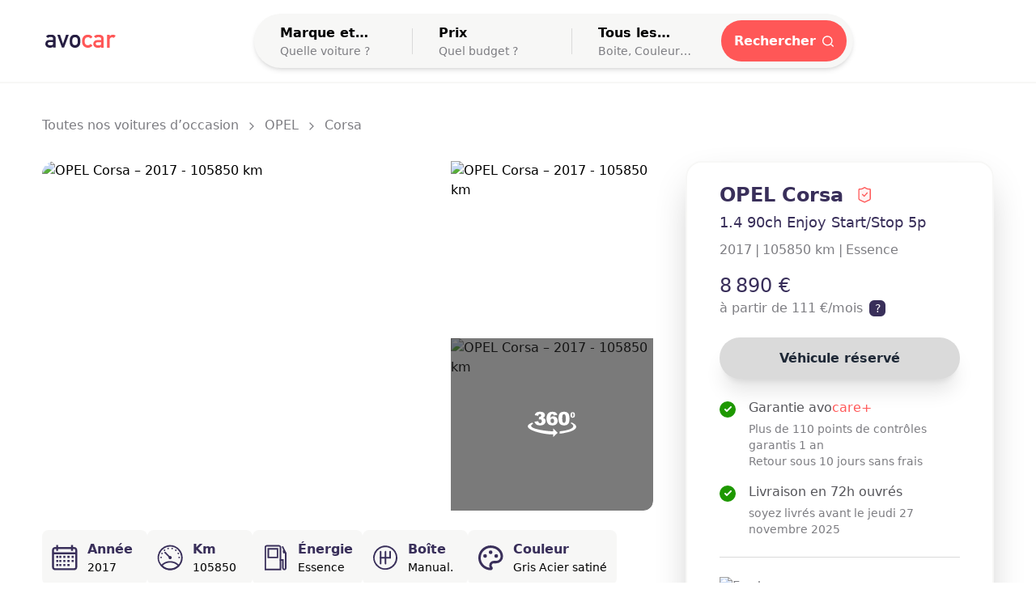

--- FILE ---
content_type: text/html; charset=utf-8
request_url: https://www.avocar.fr/ad/9be17ca6-1782-4ce0-9d58-e5d85426d512
body_size: 6127
content:
<!DOCTYPE html><html lang="fr"><head><meta charSet="utf-8"/><title>Acheter sa voiture 100% en ligne, sans concession - avocar</title><meta name="robots" content="index,follow"/><meta property="og:title" content="Acheter sa voiture 100% en ligne, sans concession - avocar"/><meta property="og:url" content="https://www.avocar.fr/"/><meta property="og:type" content="website"/><meta property="og:image" content="https://www.avocar.fr/assets/banner.png"/><meta property="og:image:alt" content="avocar"/><meta property="og:image:type" content="image/png"/><meta property="og:image:width" content="1200"/><meta property="og:image:height" content="630"/><meta property="og:locale" content="fr_FR"/><meta property="og:site_name" content="avocar"/><meta name="viewport" content="minimum-scale=1, initial-scale=1, width=device-width"/><meta name="msapplication-TileColor" content="#ff5757"/><meta name="theme-color" content="#ffffff"/><link rel="apple-touch-icon" sizes="180x180" href="/assets/apple-touch-icon.png"/><link rel="icon" type="image/png" sizes="32x32" href="/assets/favicon-32x32.png"/><link rel="icon" type="image/png" sizes="16x16" href="/assets/favicon-16x16.png"/><link rel="manifest" href="/assets/site.webmanifest"/><link rel="mask-icon" href="/assets/safari-pinned-tab.svg" color="#32e07d"/><script type="application/ld+json">{"@context":"https://schema.org","@type":"Organization","organizationType":"Corporation","legalName":"SASU Legrand Motors","name":"avocar","logo":"https://www.avocar.fr/assets/logo.png","url":"https://www.avocar.fr/"}</script><meta name="next-head-count" content="22"/><link rel="preconnect" href="https://www.google.com"/><link rel="preconnect" href="https://www.gstatic.com"/><link rel="preload" href="/_next/static/media/b3f31a5f7b8f3a87.p.ttf" as="font" type="font/ttf" crossorigin="anonymous"/><link rel="preload" href="/_next/static/media/c674d1a2317fd05c.p.otf" as="font" type="font/otf" crossorigin="anonymous"/><link rel="preload" href="/_next/static/media/39b17bcdc6a62adf.p.otf" as="font" type="font/otf" crossorigin="anonymous"/><link rel="preload" href="/_next/static/media/a94764ad90d8c7f6.p.otf" as="font" type="font/otf" crossorigin="anonymous"/><link rel="preload" href="/_next/static/media/ee6b44fcbd0f2157.p.otf" as="font" type="font/otf" crossorigin="anonymous"/><link rel="preload" href="/_next/static/css/8723b0a02a7a65ab.css" as="style"/><link rel="stylesheet" href="/_next/static/css/8723b0a02a7a65ab.css" data-n-g=""/><link rel="preload" href="/_next/static/css/ed755ab0850f12a5.css" as="style"/><link rel="stylesheet" href="/_next/static/css/ed755ab0850f12a5.css" data-n-p=""/><noscript data-n-css=""></noscript><script defer="" nomodule="" src="/_next/static/chunks/polyfills-c67a75d1b6f99dc8.js"></script><script src="/_next/static/chunks/webpack-6ef43a8d4a395f49.js" defer=""></script><script src="/_next/static/chunks/framework-3b5a00d5d7e8d93b.js" defer=""></script><script src="/_next/static/chunks/main-7ea7b6144be190d1.js" defer=""></script><script src="/_next/static/chunks/pages/_app-c5e7f5282f79d160.js" defer=""></script><script src="/_next/static/chunks/675-6dbf90ffb5b89ffb.js" defer=""></script><script src="/_next/static/chunks/752-efd67d9ff1469b3b.js" defer=""></script><script src="/_next/static/chunks/353-34f7863bbc13ee58.js" defer=""></script><script src="/_next/static/chunks/593-97d1a3c48289d5fa.js" defer=""></script><script src="/_next/static/chunks/pages/ad/%5Bid%5D-42c9e7606f79ac01.js" defer=""></script><script src="/_next/static/peMlRVWAmDR4kiSRPcII8/_buildManifest.js" defer=""></script><script src="/_next/static/peMlRVWAmDR4kiSRPcII8/_ssgManifest.js" defer=""></script></head><body><noscript><iframe src='https://www.googletagmanager.com/ns.html?id=G-LFKVVVKJ61'
            height='0' width='0' style='display:none;visibility:hidden'></iframe></noscript><noscript><iframe src='https://www.facebook.com/tr?id=771266384645166&ev=PageView'
            height='1' width='1'></iframe></noscript><div id="__next"></div><script id="__NEXT_DATA__" type="application/json">{"props":{"pageProps":{"ad":{"id":"9be17ca6-1782-4ce0-9d58-e5d85426d512","hasStampyt":true,"stampytRef":"3df4bbec4050c775f2b6caad86460ef1dabba5e0095b344b4c6360ddb4df628c3e2b287dd42a68c107ec96bb2f0f98c3e53e8e9424899aa3d8760098c20cf087","status":20,"hash":"a3c8037d103c1ec98892a384516062edef1918207d4239d14afdf62000cba61b","reference":"406143143451","year":2017,"version":"1.4 90ch Enjoy Start/Stop 5p","mileage":105850,"issuedAt":"2017-04-13T00:00:00.000000Z","price":{"amount":889000,"currency":"EUR"},"gearbox":"manual","isAvailable":false,"gearsNumber":5,"doorsNumber":5,"seatsNumber":5,"fiscalPower":5,"horsePower":90,"length":4021,"height":1481,"width":1746,"weight":1159,"wheelbase":2510,"optimisticDeliveryDate":"2025-11-27T16:14:42.485173Z","returnDelay":10,"fuelConsumption":"5.60","usefulVolume":285,"isFirstHand":true,"dealership":{"id":"9920366b-8b0b-4a00-b2bd-3fbca7bef9c2","name":"Ford Lisieux - Groupe Legrand","canDeliver":true,"logo":"https://dhy88szjlw2w2.cloudfront.net/14562/conversions/Logo-Ford-meilleureauto-logo.webp","address":{"line1":"490 Boulevard Jean-Charles Contel","city":"Glos","zip":"14100","country":"France","latitude":49.142123,"longitude":0.286522},"rating":4.6,"ratingsTotal":459},"equipment":[{"id":"9900d721-c1b9-4244-88ce-12fdda7021b8","name":"6 Haut parleurs"},{"id":"9900d721-c1bc-4ea5-b4f7-82bea6ba4306","name":"ABS"},{"id":"9900d721-c1c5-4b61-98c5-d5591405ffa6","name":"Aide au démarrage en côte"},{"id":"9900d721-c1c8-4652-8a79-44aee317f59f","name":"Aide au freinage d'urgence"},{"id":"9900d721-c1cb-4cfa-905b-2fbbc516bfc5","name":"Airbag conducteur"},{"id":"9900d721-c1d0-4c66-88f4-f3f3ddc2b32a","name":"Airbag passager déconnectable"},{"id":"9900d721-c1d3-4034-aa27-be5d10afe1d5","name":"Airbags latéraux avant"},{"id":"9900d721-c1db-4877-b864-a1438a06c17e","name":"Appui-tête conducteur réglable hauteur"},{"id":"9900d721-c1de-40a5-b7d6-57b39eb1476b","name":"Appui-tête passager réglable en hauteur"},{"id":"9900d721-c1e1-4337-8b44-654495769de1","name":"Arrêt et redémarrage auto. du moteur"},{"id":"9900d721-c1f5-45ed-b737-a6d9be87b924","name":"Commandes du système audio au volant"},{"id":"9900d721-c1fc-43c9-a421-b8e188508593","name":"Détecteur de sous-gonflage"},{"id":"9900d721-d1ab-496c-aa66-5164e6edbed4","name":"ESP"},{"id":"9900d721-d1b7-4da5-b7e5-29f326f5efd0","name":"Feux de freinage d'urgence"},{"id":"9900d721-d1bd-469b-a552-f40350cdbe99","name":"Fixations Isofix aux places arrières"},{"id":"9900d721-d1c0-4c75-b900-b516e157d4d7","name":"Fonction MP3"},{"id":"9900d721-d1c8-456e-a2b2-b50ae3b247ec","name":"Kit mains-libres Bluetooth"},{"id":"9900d721-d1cb-4b62-9913-3491dc8b4126","name":"Lampes de lecture à l'arrière"},{"id":"9900d721-d1ce-4cb8-aa04-1e9b408c72a6","name":"Lampes de lecture à l'avant"},{"id":"9900d721-d1d1-45f8-8c8d-c9ceccec401e","name":"Limiteur de vitesse"},{"id":"9900d721-d1d6-4949-9a55-a2efa7058540","name":"Ordinateur de bord"},{"id":"9900d721-d1d9-4ce3-b48c-1268979b96da","name":"Ouverture des vitres séquentielle"},{"id":"9900d721-d1e4-45de-9c45-848743a53e2c","name":"Poignées ton carrosserie"},{"id":"9900d721-d1e9-4d7b-8710-66dffa4bac13","name":"Prise USB"},{"id":"9900d721-d1f1-4f0e-8f4d-a712c2bea1f3","name":"Radio"},{"id":"9900d721-d1f6-4f21-b2ce-d4e2d384b918","name":"Régulateur de vitesse"},{"id":"9900d721-d201-46e1-bb80-7055a29a699b","name":"Rétroviseurs électriques"},{"id":"9900d721-d209-468d-a915-acc8e96e484e","name":"Siège conducteur réglable en hauteur"},{"id":"9900d721-d216-4ffb-a493-87e528d1d75e","name":"Témoin de bouclage des ceintures AV"},{"id":"9900d721-d21e-49c1-9298-3df39608d8c0","name":"Verrouillage centralisé à distance"},{"id":"9900d721-d226-4ef7-995a-c55fccdb6894","name":"Vitres avant électriques"},{"id":"9900d721-d228-40bb-99ed-50d9e7ba9174","name":"Volant cuir"},{"id":"9900d721-d22b-423b-93bd-10d438ab9c57","name":"Volant réglable en profondeur et hauteur"},{"id":"9900d722-d2be-4edb-97c9-3b51be23889e","name":"Antipatinage"},{"id":"9900d722-d2cf-4921-85f0-f31109350055","name":"Clim manuelle"},{"id":"9900d722-d2d8-4c20-be98-18901da6d26f","name":"Follow me home"},{"id":"9900d722-d3fe-43cd-9b4c-6674cc4eebaa","name":"Antipatinage"},{"id":"9900d722-d421-4b92-8b31-ad05d72472f3","name":"Compte tours"},{"id":"9900d722-d426-4418-bfc7-1bb3148f6fb0","name":"Contrôle de freinage en courbe"},{"id":"9900d722-d42b-41f8-ac69-fcde5448d9c7","name":"EBD"},{"id":"9900d722-d430-4b7b-a4c5-2e1f62c41112","name":"Filtre à Pollen"},{"id":"9900d722-d432-4c20-ac0d-af476d75d4f2","name":"Follow me home"},{"id":"9900d722-df9e-4d94-bd9c-cdff83bc0692","name":"Porte-gobelets avant"},{"id":"9900d722-e03a-4632-99fa-6c07d6fc3090","name":"Tablette cache bagages"},{"id":"9900d722-e03f-4696-8534-90e2a7e21212","name":"Troisième ceinture de sécurité"},{"id":"9900d722-e04b-4078-a6c2-f1e8e37f29fd","name":"Volant multifonction"},{"id":"9900d723-0c06-4ec4-bc1c-2b74c1aa552c","name":"Antipatinage"},{"id":"9900d723-0c21-4a97-97da-b08eb99b8e5d","name":"Compte tours"},{"id":"9900d723-0c27-469a-9a10-8db436275073","name":"Contrôle de freinage en courbe"},{"id":"9900d723-0c2c-4547-a72f-8265215b2e46","name":"EBD"},{"id":"9900d723-0c31-49e6-a17a-d35f7cf92351","name":"Filtre à Pollen"},{"id":"9900d723-0c34-425c-94a4-2aea66a545fd","name":"Follow me home"},{"id":"9900d723-0d89-4453-8a92-aedcdfd63da8","name":"Porte-gobelets avant"},{"id":"9900d723-0dc1-4145-9fe9-3f02753418b7","name":"Tablette cache bagages"},{"id":"9900d723-0dc7-4883-9f2e-4969200dd68b","name":"Troisième ceinture de sécurité"},{"id":"9900d723-0dd4-4620-88a4-3a22f69b2562","name":"Volant multifonction"},{"id":"9900d724-1b72-4347-b624-2696ca41a882","name":"Antidémarrage électronique"},{"id":"9900d724-1b7f-4d24-bb80-d03732a49a14","name":"Boucliers AV et AR couleur caisse"},{"id":"9900d724-1cec-4792-8985-c3bd86b6739a","name":"Contrôle de Traction"},{"id":"9900d724-1cf5-4d4c-83c9-09c81176ed75","name":"Miroir de courtoisie conducteur"},{"id":"9900d724-1d03-446b-b7b7-7de9af7a2a3e","name":"Température extérieure"},{"id":"9900d724-1d05-4d5e-8515-73ad63e1e46c","name":"Vitres teintées"},{"id":"9900d724-8434-4627-9f8a-0967a22805f9","name":"Airbags rideaux AV et AR"},{"id":"9900d724-8438-4e44-aad9-ab7eb7feabbc","name":"Banquette AR rabattable"},{"id":"9900d724-8c39-4bf0-b08f-5e93cb97fbcb","name":"Banquette arrière 3 places"},{"id":"9900d731-bcef-4c33-a986-95aace9c504b","name":"Essuie-glace arrière"},{"id":"9900d731-ca86-4aee-b68f-d2459b8f9971","name":"Lampe de coffre"},{"id":"9900d731-ca9f-4cd6-b9a5-5c50dedad6d4","name":"Préparation Isofix"},{"id":"9900d731-caa2-42b3-9c4c-45f9eb549f45","name":"Prise auxiliaire de connexion audio"},{"id":"9900d741-324a-4517-ae18-b05a569b0a43","name":"Alarme d'oubli d'extinction des feux"},{"id":"9900d741-324d-41ed-a011-483f9e469a62","name":"Bacs de portes arrière"},{"id":"9900d741-3250-4e88-9894-58aea0d482d9","name":"Bacs de portes avant"},{"id":"9900d741-3255-4580-b987-02bad5113e3d","name":"Ceintures avant ajustables en hauteur"},{"id":"9900d741-325b-443b-addc-57be5a8677a1","name":"Lecteur CD"},{"id":"9900d741-325d-4afa-8844-d9b382c5aaf5","name":"Lunette AR dégivrante"},{"id":"9900d741-327c-4706-974c-a93079ccb62e","name":"Sièges rang 2 inclinables"},{"id":"9900d746-9a1c-45fc-8a74-43b82ebe9a0f","name":"Calandre chromée"},{"id":"9900d746-9a2a-4636-af91-7217d9910e25","name":"Lunette arrière"},{"id":"9900d746-9a30-44ca-853d-b89d57235066","name":"Phares halogènes"},{"id":"9900d7ab-7979-4d64-9525-838bd248762f","name":"Contrôle optimal du roulis"},{"id":"9900d7cd-726e-4f7b-958e-428af40f5974","name":"Enjoliveurs"},{"id":"9900d7d7-2eee-4ddb-bbd2-faf1b82b9e3c","name":"Feux de jour"},{"id":"9900d867-d163-4ff9-9704-f9b6d3533b24","name":"Contrôle de traction"},{"id":"9900daa4-46e9-42a8-8426-0500e5b8ee66","name":"Bleu Indigo"},{"id":"9900dae3-c3e9-4e3c-af22-18a6867ee99f","name":"Banquette arrière monobloc"},{"id":"99459de7-3dbc-4fbe-b402-51c814fdd341","name":"Gris Acier satiné"},{"id":"995dc30f-dbe1-4f9a-bc28-c950d56ec518","name":"Gris Acier Satiné"},{"id":"9967d12a-3ae1-442b-ae38-bf20527160cd","name":"Tissu Spot Shimmer Black"}],"model":{"id":"9900d8de-9624-47b2-ba4d-8ea4b4691c44","fullname":"OPEL Corsa","name":"Corsa","slug":"corsa","brand":{"id":"9900d8b3-1bac-4384-ae8b-ec72b26c0e15","name":"OPEL","slug":"opel","description":null,"content":null}},"fuel":{"id":"9900d71a-b4ce-4e58-8204-85c27138aaf1","name":"Essence"},"type":{"id":"9900d71a-ae36-489f-98cf-77c63121ff58","name":"Berline"},"color":{"id":"99459de1-9c85-4f30-b781-2e442d4cdef1","name":"Gris Acier satiné"},"financingMarketingPrice":{"amount":11111,"currency":"EUR"},"history":[{"date":"2024-04-17T03:00:12.000000Z","description":"Véhicule préparé par la concession et prêt à être vendu"},{"date":"2024-04-22T03:00:12.000000Z","description":"Véhicule révisé par un mécanicien puis testé sur route"},{"date":"2024-04-24T03:00:12.000000Z","description":"Véhicule réceptionné à la concession Ford Lisieux - Groupe Legrand"}],"depositPrice":{"amount":25000,"currency":"EUR"},"pictures":[{"large":"https://dhy88szjlw2w2.cloudfront.net/147430/conversions/161286599_hd-large.webp","small":"https://dhy88szjlw2w2.cloudfront.net/147430/conversions/161286599_hd-small.webp"},{"large":"https://dhy88szjlw2w2.cloudfront.net/147435/conversions/161286601_hd-large.webp","small":"https://dhy88szjlw2w2.cloudfront.net/147435/conversions/161286601_hd-small.webp"},{"large":"https://dhy88szjlw2w2.cloudfront.net/147439/conversions/161286604_hd-large.webp","small":"https://dhy88szjlw2w2.cloudfront.net/147439/conversions/161286604_hd-small.webp"},{"large":"https://dhy88szjlw2w2.cloudfront.net/147442/conversions/161286607_hd-large.webp","small":"https://dhy88szjlw2w2.cloudfront.net/147442/conversions/161286607_hd-small.webp"},{"large":"https://dhy88szjlw2w2.cloudfront.net/147446/conversions/161286610_hd-large.webp","small":"https://dhy88szjlw2w2.cloudfront.net/147446/conversions/161286610_hd-small.webp"},{"large":"https://dhy88szjlw2w2.cloudfront.net/147449/conversions/161286612_hd-large.webp","small":"https://dhy88szjlw2w2.cloudfront.net/147449/conversions/161286612_hd-small.webp"},{"large":"https://dhy88szjlw2w2.cloudfront.net/147452/conversions/161286616_hd-large.webp","small":"https://dhy88szjlw2w2.cloudfront.net/147452/conversions/161286616_hd-small.webp"},{"large":"https://dhy88szjlw2w2.cloudfront.net/147455/conversions/161286620_hd-large.webp","small":"https://dhy88szjlw2w2.cloudfront.net/147455/conversions/161286620_hd-small.webp"},{"large":"https://dhy88szjlw2w2.cloudfront.net/147458/conversions/161286625_hd-large.webp","small":"https://dhy88szjlw2w2.cloudfront.net/147458/conversions/161286625_hd-small.webp"},{"large":"https://dhy88szjlw2w2.cloudfront.net/147461/conversions/161286627_hd-large.webp","small":"https://dhy88szjlw2w2.cloudfront.net/147461/conversions/161286627_hd-small.webp"},{"large":"https://dhy88szjlw2w2.cloudfront.net/147464/conversions/161286629_hd-large.webp","small":"https://dhy88szjlw2w2.cloudfront.net/147464/conversions/161286629_hd-small.webp"},{"large":"https://dhy88szjlw2w2.cloudfront.net/147467/conversions/161286634_hd-large.webp","small":"https://dhy88szjlw2w2.cloudfront.net/147467/conversions/161286634_hd-small.webp"},{"large":"https://dhy88szjlw2w2.cloudfront.net/147470/conversions/161286638_hd-large.webp","small":"https://dhy88szjlw2w2.cloudfront.net/147470/conversions/161286638_hd-small.webp"},{"large":"https://dhy88szjlw2w2.cloudfront.net/147474/conversions/161286641_hd-large.webp","small":"https://dhy88szjlw2w2.cloudfront.net/147474/conversions/161286641_hd-small.webp"},{"large":"https://dhy88szjlw2w2.cloudfront.net/147476/conversions/161286648_hd-large.webp","small":"https://dhy88szjlw2w2.cloudfront.net/147476/conversions/161286648_hd-small.webp"},{"large":"https://dhy88szjlw2w2.cloudfront.net/147478/conversions/161286651_hd-large.webp","small":"https://dhy88szjlw2w2.cloudfront.net/147478/conversions/161286651_hd-small.webp"}]},"popularBrands":{"data":[{"id":"9900d73c-f885-4153-bd19-e2784993c427","name":"FORD","slug":"ford","description":null,"content":null},{"id":"9900d71a-a61e-4210-97f1-fb86d0f53b09","name":"CITROEN","slug":"citroen","description":null,"content":null},{"id":"9900d8b3-1bac-4384-ae8b-ec72b26c0e15","name":"OPEL","slug":"opel","description":null,"content":null},{"id":"9900d7a3-ae37-40dc-9d98-9a0738c51ac6","name":"PEUGEOT","slug":"peugeot","description":null,"content":null},{"id":"9900d855-21c0-4cfc-8534-831fc1cdd81d","name":"SUZUKI","slug":"suzuki","description":null,"content":null},{"id":"9900d71a-d0ce-4174-bcd2-87106d565772","name":"MAZDA","slug":"mazda","description":null,"content":null},{"id":"9900d74a-9b5f-419e-9db5-84565c4db5ad","name":"DS","slug":"ds","description":null,"content":null},{"id":"9900d7f9-392b-4faa-b1ac-ec2de5d63081","name":"BMW","slug":"bmw","description":null,"content":null}]}},"__N_SSG":true},"page":"/ad/[id]","query":{"id":"9be17ca6-1782-4ce0-9d58-e5d85426d512"},"buildId":"peMlRVWAmDR4kiSRPcII8","isFallback":false,"gsp":true,"scriptLoader":[{"src":"https://www.googletagmanager.com/gtag/js?id=G-LFKVVVKJ61","strategy":"afterInteractive"},{"id":"google-analytics","strategy":"afterInteractive","children":"\n          window.dataLayer = window.dataLayer || [];\n          function gtag(){window.dataLayer.push(arguments);}\n          gtag('js', new Date());\n\n          gtag('config', 'G-LFKVVVKJ61');\n        "},{"id":"meta-pixel","strategy":"afterInteractive","children":"\n !function(f,b,e,v,n,t,s){if(f.fbq)return;n=f.fbq=function(){n.callMethod?\n              n.callMethod.apply(n,arguments):n.queue.push(arguments)};\n              if(!f._fbq)f._fbq=n;n.push=n;n.loaded=!0;n.version='2.0';\n              n.queue=[];t=b.createElement(e);t.async=!0;\n              t.src=v;s=b.getElementsByTagName(e)[0];\n              s.parentNode.insertBefore(t,s)}(window,document,'script',\n            'https://connect.facebook.net/en_US/fbevents.js');\n            fbq('init', '771266384645166');\n            fbq('track', 'PageView');\n        "}]}</script></body></html>

--- FILE ---
content_type: text/css; charset=utf-8
request_url: https://www.avocar.fr/_next/static/css/8723b0a02a7a65ab.css
body_size: 9340
content:
/*
! tailwindcss v3.2.2 | MIT License | https://tailwindcss.com
*/*,:after,:before{box-sizing:border-box;border:0 solid #dadada}:after,:before{--tw-content:""}html{line-height:1.5;-webkit-text-size-adjust:100%;-moz-tab-size:4;-o-tab-size:4;tab-size:4;font-family:TT-Commons-Regular,ui-sans-serif,system-ui,-apple-system,BlinkMacSystemFont,Segoe UI,Roboto,Helvetica Neue,Arial,Noto Sans,sans-serif,Apple Color Emoji,Segoe UI Emoji,Segoe UI Symbol,Noto Color Emoji;font-feature-settings:normal}body{margin:0;line-height:inherit}hr{height:0;color:inherit;border-top-width:1px}abbr:where([title]){-webkit-text-decoration:underline dotted;text-decoration:underline dotted}h1,h2,h3,h4,h5,h6{font-size:inherit;font-weight:inherit}a{color:inherit;text-decoration:inherit}b,strong{font-weight:bolder}code,kbd,pre,samp{font-family:ui-monospace,SFMono-Regular,Menlo,Monaco,Consolas,Liberation Mono,Courier New,monospace;font-size:1em}small{font-size:80%}sub,sup{font-size:75%;line-height:0;position:relative;vertical-align:baseline}sub{bottom:-.25em}sup{top:-.5em}table{text-indent:0;border-color:inherit;border-collapse:collapse}button,input,optgroup,select,textarea{font-family:inherit;font-size:100%;font-weight:inherit;line-height:inherit;color:inherit;margin:0;padding:0}button,select{text-transform:none}[type=button],[type=reset],[type=submit],button{-webkit-appearance:button;background-color:transparent;background-image:none}:-moz-focusring{outline:auto}:-moz-ui-invalid{box-shadow:none}progress{vertical-align:baseline}::-webkit-inner-spin-button,::-webkit-outer-spin-button{height:auto}[type=search]{-webkit-appearance:textfield;outline-offset:-2px}::-webkit-search-decoration{-webkit-appearance:none}::-webkit-file-upload-button{-webkit-appearance:button;font:inherit}summary{display:list-item}blockquote,dd,dl,figure,h1,h2,h3,h4,h5,h6,hr,p,pre{margin:0}fieldset{margin:0}fieldset,legend{padding:0}menu,ol,ul{list-style:none;margin:0;padding:0}textarea{resize:vertical}input::-moz-placeholder,textarea::-moz-placeholder{opacity:1;color:#9ca3af}input::placeholder,textarea::placeholder{opacity:1;color:#9ca3af}[role=button],button{cursor:pointer}:disabled{cursor:default}audio,canvas,embed,iframe,img,object,svg,video{display:block;vertical-align:middle}img,video{max-width:100%;height:auto}[hidden]{display:none}.title1{font-size:1.875rem;line-height:2.25rem;font-weight:600}@media (min-width:768px){.title1{font-family:DIN-Alternate-Bold,ui-sans-serif,system-ui,-apple-system,BlinkMacSystemFont,Segoe UI,Roboto,Helvetica Neue,Arial,Noto Sans,sans-serif,Apple Color Emoji,Segoe UI Emoji,Segoe UI Symbol,Noto Color Emoji;font-size:3.75rem;line-height:1;font-weight:700}}.title2{font-size:1.5rem;line-height:2rem;font-weight:600}@media (min-width:768px){.title2{font-size:2.25rem;line-height:2.5rem;font-weight:700}}.title3{font-size:1.25rem;line-height:1.75rem;font-weight:500}@media (min-width:768px){.title3{font-size:1.5rem;line-height:2rem}}.title4{font-size:1.25rem;line-height:1.75rem;font-weight:500}div{font-family:TT-Commons-Regular,ui-sans-serif,system-ui,-apple-system,BlinkMacSystemFont,Segoe UI,Roboto,Helvetica Neue,Arial,Noto Sans,sans-serif,Apple Color Emoji,Segoe UI Emoji,Segoe UI Symbol,Noto Color Emoji;font-weight:400}input[type=number]::-webkit-inner-spin-button,input[type=number]::-webkit-outer-spin-button{-webkit-appearance:none;appearance:none}*,:after,:before{--tw-border-spacing-x:0;--tw-border-spacing-y:0;--tw-translate-x:0;--tw-translate-y:0;--tw-rotate:0;--tw-skew-x:0;--tw-skew-y:0;--tw-scale-x:1;--tw-scale-y:1;--tw-pan-x: ;--tw-pan-y: ;--tw-pinch-zoom: ;--tw-scroll-snap-strictness:proximity;--tw-ordinal: ;--tw-slashed-zero: ;--tw-numeric-figure: ;--tw-numeric-spacing: ;--tw-numeric-fraction: ;--tw-ring-inset: ;--tw-ring-offset-width:0px;--tw-ring-offset-color:#fff;--tw-ring-color:rgba(93,205,230,.5);--tw-ring-offset-shadow:0 0 #0000;--tw-ring-shadow:0 0 #0000;--tw-shadow:0 0 #0000;--tw-shadow-colored:0 0 #0000;--tw-blur: ;--tw-brightness: ;--tw-contrast: ;--tw-grayscale: ;--tw-hue-rotate: ;--tw-invert: ;--tw-saturate: ;--tw-sepia: ;--tw-drop-shadow: ;--tw-backdrop-blur: ;--tw-backdrop-brightness: ;--tw-backdrop-contrast: ;--tw-backdrop-grayscale: ;--tw-backdrop-hue-rotate: ;--tw-backdrop-invert: ;--tw-backdrop-opacity: ;--tw-backdrop-saturate: ;--tw-backdrop-sepia: }::backdrop{--tw-border-spacing-x:0;--tw-border-spacing-y:0;--tw-translate-x:0;--tw-translate-y:0;--tw-rotate:0;--tw-skew-x:0;--tw-skew-y:0;--tw-scale-x:1;--tw-scale-y:1;--tw-pan-x: ;--tw-pan-y: ;--tw-pinch-zoom: ;--tw-scroll-snap-strictness:proximity;--tw-ordinal: ;--tw-slashed-zero: ;--tw-numeric-figure: ;--tw-numeric-spacing: ;--tw-numeric-fraction: ;--tw-ring-inset: ;--tw-ring-offset-width:0px;--tw-ring-offset-color:#fff;--tw-ring-color:rgba(93,205,230,.5);--tw-ring-offset-shadow:0 0 #0000;--tw-ring-shadow:0 0 #0000;--tw-shadow:0 0 #0000;--tw-shadow-colored:0 0 #0000;--tw-blur: ;--tw-brightness: ;--tw-contrast: ;--tw-grayscale: ;--tw-hue-rotate: ;--tw-invert: ;--tw-saturate: ;--tw-sepia: ;--tw-drop-shadow: ;--tw-backdrop-blur: ;--tw-backdrop-brightness: ;--tw-backdrop-contrast: ;--tw-backdrop-grayscale: ;--tw-backdrop-hue-rotate: ;--tw-backdrop-invert: ;--tw-backdrop-opacity: ;--tw-backdrop-saturate: ;--tw-backdrop-sepia: }.container{width:100%;margin-right:auto;margin-left:auto;padding-right:1.5rem;padding-left:1.5rem}@media (min-width:1240px){.container{max-width:1240px}}.sr-only{position:absolute;width:1px;height:1px;padding:0;margin:-1px;overflow:hidden;clip:rect(0,0,0,0);white-space:nowrap;border-width:0}.pointer-events-none{pointer-events:none}.visible{visibility:visible}.invisible{visibility:hidden}.fixed{position:fixed}.absolute{position:absolute}.relative{position:relative}.sticky{position:sticky}.inset-0{right:0;left:0}.inset-0,.inset-y-0{top:0;bottom:0}.bottom-2{bottom:.5rem}.right-2{right:.5rem}.top-0{top:0}.-bottom-3{bottom:-.75rem}.right-0{right:0}.-right-5{right:-1.25rem}.top-5{top:1.25rem}.top-10{top:2.5rem}.bottom-0{bottom:0}.top-px{top:1px}.top-36{top:9rem}.right-1{right:.25rem}.top-2{top:.5rem}.left-2{left:.5rem}.top-7{top:1.75rem}.right-6{right:1.5rem}.right-4{right:1rem}.left-0{left:0}.-bottom-2\.5{bottom:-.625rem}.-bottom-2{bottom:-.5rem}.-right-12{right:-3rem}.top-0\.5{top:.125rem}.left-\[74px\]{left:74px}.top-6{top:1.5rem}.-top-0\.5{top:-.125rem}.-top-0{top:0}.z-\[9999999999\]{z-index:9999999999}.z-10{z-index:10}.z-20{z-index:20}.z-30{z-index:30}.z-50{z-index:50}.m-1{margin:.25rem}.mx-auto{margin-left:auto;margin-right:auto}.mx-1{margin-left:.25rem;margin-right:.25rem}.my-6{margin-top:1.5rem;margin-bottom:1.5rem}.mx-2{margin-left:.5rem;margin-right:.5rem}.-mx-4{margin-left:-1rem;margin-right:-1rem}.mx-0\.5{margin-left:.125rem;margin-right:.125rem}.mx-0{margin-left:0;margin-right:0}.my-4{margin-top:1rem;margin-bottom:1rem}.-mx-2{margin-left:-.5rem;margin-right:-.5rem}.mt-2{margin-top:.5rem}.mt-10{margin-top:2.5rem}.mt-16{margin-top:4rem}.mb-0{margin-bottom:0}.mt-6{margin-top:1.5rem}.mt-9{margin-top:2.25rem}.ml-2{margin-left:.5rem}.mt-1{margin-top:.25rem}.mt-4{margin-top:1rem}.mr-2{margin-right:.5rem}.ml-4{margin-left:1rem}.ml-3{margin-left:.75rem}.mt-5{margin-top:1.25rem}.mt-8{margin-top:2rem}.mb-14{margin-bottom:3.5rem}.mb-8{margin-bottom:2rem}.ml-10{margin-left:2.5rem}.-mb-16{margin-bottom:-4rem}.mt-14{margin-top:3.5rem}.mt-3{margin-top:.75rem}.ml-1{margin-left:.25rem}.mt-11{margin-top:2.75rem}.mr-4{margin-right:1rem}.mr-0{margin-right:0}.mb-2{margin-bottom:.5rem}.mb-1{margin-bottom:.25rem}.mb-4{margin-bottom:1rem}.mt-12{margin-top:3rem}.mr-auto{margin-right:auto}.ml-8{margin-left:2rem}.-mb-20{margin-bottom:-5rem}.-ml-3{margin-left:-.75rem}.ml-14{margin-left:3.5rem}.mb-10{margin-bottom:2.5rem}.mr-6{margin-right:1.5rem}.ml-auto{margin-left:auto}.ml-12{margin-left:3rem}.mt-1\.5{margin-top:.375rem}.-mb-4{margin-bottom:-1rem}.mb-6{margin-bottom:1.5rem}.ml-16{margin-left:4rem}.block{display:block}.inline-block{display:inline-block}.inline{display:inline}.flex{display:flex}.inline-flex{display:inline-flex}.grid{display:grid}.hidden{display:none}.aspect-video{aspect-ratio:16/9}.aspect-\[4\/3\]{aspect-ratio:4/3}.aspect-square{aspect-ratio:1/1}.h-\[432px\]{height:432px}.h-\[213px\]{height:213px}.h-full{height:100%}.h-5{height:1.25rem}.h-fit{height:-moz-fit-content;height:fit-content}.h-8{height:2rem}.h-\[434px\]{height:434px}.h-\[73px\]{height:73px}.h-2\.5{height:.625rem}.h-2{height:.5rem}.h-6{height:1.5rem}.h-16{height:4rem}.h-\[396px\]{height:396px}.h-\[32px\]{height:32px}.h-4{height:1rem}.h-12{height:3rem}.h-3{height:.75rem}.h-7{height:1.75rem}.h-\[20px\]{height:20px}.h-\[30px\]{height:30px}.h-14{height:3.5rem}.h-3\.5{height:.875rem}.h-\[8px\]{height:8px}.h-10{height:2.5rem}.h-11{height:2.75rem}.h-32{height:8rem}.h-\[45px\]{height:45px}.h-\[37px\]{height:37px}.h-screen{height:100vh}.h-\[17px\]{height:17px}.h-\[400px\]{height:400px}.h-\[67px\]{height:67px}.max-h-\[432px\]{max-height:432px}.max-h-60{max-height:15rem}.max-h-\[calc\(100vh-112px\)\]{max-height:calc(100vh - 112px)}.min-h-\[27px\]{min-height:27px}.min-h-\[250px\]{min-height:250px}.w-screen{width:100vw}.w-\[150px\]{width:150px}.\!w-fit{width:-moz-fit-content!important;width:fit-content!important}.w-full{width:100%}.w-12{width:3rem}.w-7{width:1.75rem}.w-16{width:4rem}.w-5{width:1.25rem}.w-fit{width:-moz-fit-content;width:fit-content}.w-8{width:2rem}.w-28{width:7rem}.w-2\.5{width:.625rem}.w-2{width:.5rem}.w-4\/12{width:33.333333%}.w-6{width:1.5rem}.w-3{width:.75rem}.w-3\.5{width:.875rem}.w-1\/2{width:50%}.w-4{width:1rem}.w-\[50\%\]{width:50%}.w-\[20\%\]{width:20%}.w-\[60\%\]{width:60%}.w-\[10\%\]{width:10%}.w-\[30\%\]{width:30%}.w-24{width:6rem}.w-\[200px\]{width:200px}.w-11{width:2.75rem}.w-5\/6{width:83.333333%}.w-\[calc\(100vw-32px\)\]{width:calc(100vw - 32px)}.w-\[149px\]{width:149px}.w-\[19px\]{width:19px}.w-\[180px\]{width:180px}.w-\[37px\]{width:37px}.w-20{width:5rem}.w-\[120px\]{width:120px}.min-w-\[100px\]{min-width:100px}.min-w-\[theme\(\'spacing\[4\]\'\)\]{min-width:1rem}.max-w-\[380px\]{max-width:380px}.max-w-\[400px\]{max-width:400px}.max-w-\[320px\]{max-width:320px}.max-w-3xl{max-width:48rem}.max-w-\[186px\]{max-width:186px}.max-w-full{max-width:100%}.max-w-\[50px\]{max-width:50px}.max-w-\[740px\]{max-width:740px}.max-w-\[355px\]{max-width:355px}.max-w-\[500px\]{max-width:500px}.flex-1{flex:1 1 0%}.flex-auto{flex:1 1 auto}.shrink-0{flex-shrink:0}.origin-\[0\]{transform-origin:0}.translate-x-8{--tw-translate-x:2rem}.translate-x-0,.translate-x-8{transform:translate(var(--tw-translate-x),var(--tw-translate-y)) rotate(var(--tw-rotate)) skewX(var(--tw-skew-x)) skewY(var(--tw-skew-y)) scaleX(var(--tw-scale-x)) scaleY(var(--tw-scale-y))}.translate-x-0{--tw-translate-x:0px}.-translate-y-1{--tw-translate-y:-0.25rem}.-translate-x-1,.-translate-y-1{transform:translate(var(--tw-translate-x),var(--tw-translate-y)) rotate(var(--tw-rotate)) skewX(var(--tw-skew-x)) skewY(var(--tw-skew-y)) scaleX(var(--tw-scale-x)) scaleY(var(--tw-scale-y))}.-translate-x-1{--tw-translate-x:-0.25rem}.-translate-y-1\/2{--tw-translate-y:-50%}.-translate-y-1\/2,.-translate-y-2{transform:translate(var(--tw-translate-x),var(--tw-translate-y)) rotate(var(--tw-rotate)) skewX(var(--tw-skew-x)) skewY(var(--tw-skew-y)) scaleX(var(--tw-scale-x)) scaleY(var(--tw-scale-y))}.-translate-y-2{--tw-translate-y:-0.5rem}.-translate-x-full{--tw-translate-x:-100%}.-translate-x-full,.translate-y-7{transform:translate(var(--tw-translate-x),var(--tw-translate-y)) rotate(var(--tw-rotate)) skewX(var(--tw-skew-x)) skewY(var(--tw-skew-y)) scaleX(var(--tw-scale-x)) scaleY(var(--tw-scale-y))}.translate-y-7{--tw-translate-y:1.75rem}.translate-y-3{--tw-translate-y:0.75rem}.translate-y-1,.translate-y-3{transform:translate(var(--tw-translate-x),var(--tw-translate-y)) rotate(var(--tw-rotate)) skewX(var(--tw-skew-x)) skewY(var(--tw-skew-y)) scaleX(var(--tw-scale-x)) scaleY(var(--tw-scale-y))}.translate-y-1{--tw-translate-y:0.25rem}.rotate-45{--tw-rotate:45deg}.rotate-45,.rotate-\[-15deg\]{transform:translate(var(--tw-translate-x),var(--tw-translate-y)) rotate(var(--tw-rotate)) skewX(var(--tw-skew-x)) skewY(var(--tw-skew-y)) scaleX(var(--tw-scale-x)) scaleY(var(--tw-scale-y))}.rotate-\[-15deg\]{--tw-rotate:-15deg}.rotate-90{--tw-rotate:90deg}.-rotate-90,.rotate-90{transform:translate(var(--tw-translate-x),var(--tw-translate-y)) rotate(var(--tw-rotate)) skewX(var(--tw-skew-x)) skewY(var(--tw-skew-y)) scaleX(var(--tw-scale-x)) scaleY(var(--tw-scale-y))}.-rotate-90{--tw-rotate:-90deg}.rotate-180{--tw-rotate:180deg}.rotate-180,.scale-75{transform:translate(var(--tw-translate-x),var(--tw-translate-y)) rotate(var(--tw-rotate)) skewX(var(--tw-skew-x)) skewY(var(--tw-skew-y)) scaleX(var(--tw-scale-x)) scaleY(var(--tw-scale-y))}.scale-75{--tw-scale-x:.75;--tw-scale-y:.75}.transform{transform:translate(var(--tw-translate-x),var(--tw-translate-y)) rotate(var(--tw-rotate)) skewX(var(--tw-skew-x)) skewY(var(--tw-skew-y)) scaleX(var(--tw-scale-x)) scaleY(var(--tw-scale-y))}@keyframes spin{to{transform:rotate(1turn)}}.animate-spin{animation:spin 1s linear infinite}.cursor-pointer{cursor:pointer}.cursor-default{cursor:default}.select-none{-webkit-user-select:none;-moz-user-select:none;user-select:none}.resize{resize:both}.scroll-mt-4{scroll-margin-top:1rem}.appearance-none{-webkit-appearance:none;-moz-appearance:none;appearance:none}.columns-1{-moz-columns:1;column-count:1}.flex-row{flex-direction:row}.flex-col{flex-direction:column}.flex-wrap{flex-wrap:wrap}.items-start{align-items:flex-start}.items-end{align-items:flex-end}.items-center{align-items:center}.justify-start{justify-content:flex-start}.justify-end{justify-content:flex-end}.justify-center{justify-content:center}.justify-between{justify-content:space-between}.gap-6{gap:1.5rem}.gap-4{gap:1rem}.gap-2{gap:.5rem}.gap-x-1{-moz-column-gap:.25rem;column-gap:.25rem}.space-y-0>:not([hidden])~:not([hidden]){--tw-space-y-reverse:0;margin-top:calc(0px * calc(1 - var(--tw-space-y-reverse)));margin-bottom:calc(0px * var(--tw-space-y-reverse))}.space-x-3>:not([hidden])~:not([hidden]){--tw-space-x-reverse:0;margin-right:calc(.75rem * var(--tw-space-x-reverse));margin-left:calc(.75rem * calc(1 - var(--tw-space-x-reverse)))}.space-x-4>:not([hidden])~:not([hidden]){--tw-space-x-reverse:0;margin-right:calc(1rem * var(--tw-space-x-reverse));margin-left:calc(1rem * calc(1 - var(--tw-space-x-reverse)))}.space-y-2>:not([hidden])~:not([hidden]){--tw-space-y-reverse:0;margin-top:calc(.5rem * calc(1 - var(--tw-space-y-reverse)));margin-bottom:calc(.5rem * var(--tw-space-y-reverse))}.space-x-7>:not([hidden])~:not([hidden]){--tw-space-x-reverse:0;margin-right:calc(1.75rem * var(--tw-space-x-reverse));margin-left:calc(1.75rem * calc(1 - var(--tw-space-x-reverse)))}.space-y-6>:not([hidden])~:not([hidden]){--tw-space-y-reverse:0;margin-top:calc(1.5rem * calc(1 - var(--tw-space-y-reverse)));margin-bottom:calc(1.5rem * var(--tw-space-y-reverse))}.space-x-12>:not([hidden])~:not([hidden]){--tw-space-x-reverse:0;margin-right:calc(3rem * var(--tw-space-x-reverse));margin-left:calc(3rem * calc(1 - var(--tw-space-x-reverse)))}.space-x-8>:not([hidden])~:not([hidden]){--tw-space-x-reverse:0;margin-right:calc(2rem * var(--tw-space-x-reverse));margin-left:calc(2rem * calc(1 - var(--tw-space-x-reverse)))}.self-end{align-self:flex-end}.self-center{align-self:center}.self-stretch{align-self:stretch}.overflow-auto{overflow:auto}.overflow-hidden{overflow:hidden}.\!overflow-hidden{overflow:hidden!important}.overflow-scroll{overflow:scroll}.overflow-y-auto{overflow-y:auto}.overflow-y-scroll{overflow-y:scroll}.truncate{overflow:hidden;text-overflow:ellipsis}.truncate,.whitespace-nowrap{white-space:nowrap}.whitespace-pre-line{white-space:pre-line}.rounded-xl{border-radius:.75rem}.rounded-full{border-radius:9999px}.rounded-lg{border-radius:.5rem}.rounded-\[14px\]{border-radius:14px}.rounded-\[20px\]{border-radius:20px}.rounded-sm{border-radius:.125rem}.rounded-md{border-radius:.375rem}.rounded{border-radius:.25rem}.\!rounded-lg{border-radius:.5rem!important}.rounded-\[10px\]{border-radius:10px}.rounded-\[21px\]{border-radius:21px}.rounded-2xl{border-radius:1rem}.rounded-\[15px\]{border-radius:15px}.rounded-\[23px\]{border-radius:23px}.rounded-3xl{border-radius:1.5rem}.rounded-\[5px\]{border-radius:5px}.rounded-t-xl{border-top-left-radius:.75rem;border-top-right-radius:.75rem}.rounded-b-xl{border-bottom-right-radius:.75rem;border-bottom-left-radius:.75rem}.rounded-r-\[18px\]{border-top-right-radius:18px;border-bottom-right-radius:18px}.rounded-br-xl{border-bottom-right-radius:.75rem}.rounded-tr-xl{border-top-right-radius:.75rem}.rounded-bl-\[18px\]{border-bottom-left-radius:18px}.rounded-tl-\[4px\]{border-top-left-radius:4px}.border-2{border-width:2px}.border-0{border-width:0}.border{border-width:1px}.border-t{border-top-width:1px}.border-b-2{border-bottom-width:2px}.border-b{border-bottom-width:1px}.border-t-2{border-top-width:2px}.border-b-\[3px\]{border-bottom-width:3px}.border-r-4{border-right-width:4px}.border-r{border-right-width:1px}.border-dashed{border-style:dashed}.border-none{border-style:none}.border-gray-200{--tw-border-opacity:1;border-color:rgb(218 218 218/var(--tw-border-opacity))}.border-gray-100{--tw-border-opacity:1;border-color:rgb(247 247 246/var(--tw-border-opacity))}.border-transparent{border-color:transparent}.border-gray-300{--tw-border-opacity:1;border-color:rgb(209 213 219/var(--tw-border-opacity))}.border-orange-500\/50{border-color:rgba(255,87,87,.5)}.border-purple-500\/50{border-color:rgba(57,47,90,.5)}.border-orange-500{--tw-border-opacity:1;border-color:rgb(255 87 87/var(--tw-border-opacity))}.border-gray-500{--tw-border-opacity:1;border-color:rgb(125 125 130/var(--tw-border-opacity))}.\!border-red-500{--tw-border-opacity:1!important;border-color:rgb(222 89 101/var(--tw-border-opacity))!important}.\!border-gray-200{--tw-border-opacity:1!important;border-color:rgb(218 218 218/var(--tw-border-opacity))!important}.border-white{--tw-border-opacity:1;border-color:rgb(255 255 255/var(--tw-border-opacity))}.border-purple-500{--tw-border-opacity:1;border-color:rgb(57 47 90/var(--tw-border-opacity))}.border-orange-100{--tw-border-opacity:1;border-color:rgb(253 243 243/var(--tw-border-opacity))}.border-black{--tw-border-opacity:1;border-color:rgb(34 34 34/var(--tw-border-opacity))}.border-b-gray-100{--tw-border-opacity:1;border-bottom-color:rgb(247 247 246/var(--tw-border-opacity))}.border-b-gray-200{--tw-border-opacity:1;border-bottom-color:rgb(218 218 218/var(--tw-border-opacity))}.border-t-gray-200{--tw-border-opacity:1;border-top-color:rgb(218 218 218/var(--tw-border-opacity))}.border-r-gray-200{--tw-border-opacity:1;border-right-color:rgb(218 218 218/var(--tw-border-opacity))}.bg-white\/60{background-color:hsla(0,0%,100%,.6)}.bg-black\/60{background-color:rgba(34,34,34,.6)}.bg-black\/50{background-color:rgba(34,34,34,.5)}.bg-black{--tw-bg-opacity:1;background-color:rgb(34 34 34/var(--tw-bg-opacity))}.bg-gray-100{--tw-bg-opacity:1;background-color:rgb(247 247 246/var(--tw-bg-opacity))}.bg-white{--tw-bg-opacity:1;background-color:rgb(255 255 255/var(--tw-bg-opacity))}.bg-\[\#F7F9FA\]{--tw-bg-opacity:1;background-color:rgb(247 249 250/var(--tw-bg-opacity))}.bg-orange-500{--tw-bg-opacity:1;background-color:rgb(255 87 87/var(--tw-bg-opacity))}.bg-transparent{background-color:transparent}.bg-purple-500{--tw-bg-opacity:1;background-color:rgb(57 47 90/var(--tw-bg-opacity))}.bg-gray-200{--tw-bg-opacity:1;background-color:rgb(218 218 218/var(--tw-bg-opacity))}.bg-green-500{--tw-bg-opacity:1;background-color:rgb(30 152 0/var(--tw-bg-opacity))}.bg-orange-100{--tw-bg-opacity:1;background-color:rgb(253 243 243/var(--tw-bg-opacity))}.bg-red-100{--tw-bg-opacity:1;background-color:rgb(251 238 238/var(--tw-bg-opacity))}.bg-gray-500{--tw-bg-opacity:1;background-color:rgb(125 125 130/var(--tw-bg-opacity))}.\!bg-orange-500{--tw-bg-opacity:1!important;background-color:rgb(255 87 87/var(--tw-bg-opacity))!important}.bg-opacity-\[\.65\]{--tw-bg-opacity:.65}.bg-opacity-\[7\%\]{--tw-bg-opacity:7%}.fill-orange-500{fill:#ff5757}.object-contain{-o-object-fit:contain;object-fit:contain}.object-cover{-o-object-fit:cover;object-fit:cover}.object-center{-o-object-position:center;object-position:center}.p-4{padding:1rem}.p-3{padding:.75rem}.p-8{padding:2rem}.p-14{padding:3.5rem}.p-6{padding:1.5rem}.p-10{padding:2.5rem}.p-7{padding:1.75rem}.py-8{padding-top:2rem;padding-bottom:2rem}.py-6{padding-top:1.5rem;padding-bottom:1.5rem}.px-2{padding-left:.5rem;padding-right:.5rem}.py-0\.5{padding-top:.125rem;padding-bottom:.125rem}.py-0{padding-top:0;padding-bottom:0}.px-4{padding-left:1rem;padding-right:1rem}.px-10{padding-left:2.5rem;padding-right:2.5rem}.\!px-8{padding-left:2rem!important;padding-right:2rem!important}.\!px-12{padding-left:3rem!important;padding-right:3rem!important}.px-1{padding-left:.25rem;padding-right:.25rem}.py-1{padding-top:.25rem;padding-bottom:.25rem}.py-2{padding-top:.5rem;padding-bottom:.5rem}.px-1\.5{padding-left:.375rem;padding-right:.375rem}.px-2\.5{padding-left:.625rem;padding-right:.625rem}.px-3{padding-left:.75rem;padding-right:.75rem}.py-12{padding-top:3rem;padding-bottom:3rem}.px-20{padding-left:5rem;padding-right:5rem}.py-5{padding-top:1.25rem;padding-bottom:1.25rem}.py-3{padding-top:.75rem;padding-bottom:.75rem}.py-4{padding-top:1rem;padding-bottom:1rem}.\!px-4{padding-left:1rem!important;padding-right:1rem!important}.px-8{padding-left:2rem;padding-right:2rem}.px-5{padding-left:1.25rem;padding-right:1.25rem}.pb-4{padding-bottom:1rem}.pt-1{padding-top:.25rem}.pt-4{padding-top:1rem}.pb-6{padding-bottom:1.5rem}.pb-8{padding-bottom:2rem}.pt-10{padding-top:2.5rem}.pl-2\.5{padding-left:.625rem}.pr-8{padding-right:2rem}.pl-2{padding-left:.5rem}.pr-2{padding-right:.5rem}.pb-2\.5{padding-bottom:.625rem}.pt-6{padding-top:1.5rem}.pb-2{padding-bottom:.5rem}.pt-\[73px\]{padding-top:73px}.pb-10{padding-bottom:2.5rem}.pr-3{padding-right:.75rem}.text-left{text-align:left}.text-center{text-align:center}.text-justify{text-align:justify}.text-end{text-align:end}.text-sm{font-size:.875rem;line-height:1.25rem}.text-xs{font-size:.75rem;line-height:1rem}.text-base{font-size:1rem;line-height:1.5rem}.text-3xl{font-size:1.875rem;line-height:2.25rem}.text-xl{font-size:1.25rem}.text-lg,.text-xl{line-height:1.75rem}.text-lg{font-size:1.125rem}.font-medium{font-weight:500}.font-semibold{font-weight:600}.font-bold{font-weight:700}.font-normal{font-weight:400}.uppercase{text-transform:uppercase}.capitalize{text-transform:capitalize}.italic{font-style:italic}.leading-\[20px\]{line-height:20px}.leading-\[30px\]{line-height:30px}.tracking-wide{letter-spacing:.025em}.text-gray-600{--tw-text-opacity:1;color:rgb(85 85 90/var(--tw-text-opacity))}.text-white{--tw-text-opacity:1;color:rgb(255 255 255/var(--tw-text-opacity))}.text-gray-500{--tw-text-opacity:1;color:rgb(125 125 130/var(--tw-text-opacity))}.text-purple-500{--tw-text-opacity:1;color:rgb(57 47 90/var(--tw-text-opacity))}.text-green-500{--tw-text-opacity:1;color:rgb(30 152 0/var(--tw-text-opacity))}.text-orange-500{--tw-text-opacity:1;color:rgb(255 87 87/var(--tw-text-opacity))}.text-orange-100{--tw-text-opacity:1;color:rgb(253 243 243/var(--tw-text-opacity))}.text-gray-400{--tw-text-opacity:1;color:rgb(156 163 175/var(--tw-text-opacity))}.text-red-500{--tw-text-opacity:1;color:rgb(222 89 101/var(--tw-text-opacity))}.\!text-gray-500{--tw-text-opacity:1!important;color:rgb(125 125 130/var(--tw-text-opacity))!important}.\!text-red-500{--tw-text-opacity:1!important;color:rgb(222 89 101/var(--tw-text-opacity))!important}.text-gray-200{--tw-text-opacity:1;color:rgb(218 218 218/var(--tw-text-opacity))}.text-black{--tw-text-opacity:1;color:rgb(34 34 34/var(--tw-text-opacity))}.\!text-white{--tw-text-opacity:1!important;color:rgb(255 255 255/var(--tw-text-opacity))!important}.underline{text-decoration-line:underline}.line-through{text-decoration-line:line-through}.underline-offset-4{text-underline-offset:4px}.underline-offset-2{text-underline-offset:2px}.accent-orange-500{accent-color:#ff5757}.opacity-100{opacity:1}.opacity-0{opacity:0}.shadow-md{--tw-shadow:0 4px 6px -1px rgba(0,0,0,.1),0 2px 4px -2px rgba(0,0,0,.1);--tw-shadow-colored:0 4px 6px -1px var(--tw-shadow-color),0 2px 4px -2px var(--tw-shadow-color)}.shadow-md,.shadow-xl{box-shadow:var(--tw-ring-offset-shadow,0 0 #0000),var(--tw-ring-shadow,0 0 #0000),var(--tw-shadow)}.shadow-xl{--tw-shadow:0 20px 25px -5px rgba(0,0,0,.1),0 8px 10px -6px rgba(0,0,0,.1);--tw-shadow-colored:0 20px 25px -5px var(--tw-shadow-color),0 8px 10px -6px var(--tw-shadow-color)}.shadow-\[0_10px_40px_-15px_rgba\(0\2c 0\2c 0\2c 0\.3\)\]{--tw-shadow:0 10px 40px -15px rgba(0,0,0,.3);--tw-shadow-colored:0 10px 40px -15px var(--tw-shadow-color);box-shadow:var(--tw-ring-offset-shadow,0 0 #0000),var(--tw-ring-shadow,0 0 #0000),var(--tw-shadow)}.shadow-\[0_20px_50px_-15px_rgba\(0\2c 0\2c 0\2c 0\.3\)\]{--tw-shadow:0 20px 50px -15px rgba(0,0,0,.3);--tw-shadow-colored:0 20px 50px -15px var(--tw-shadow-color)}.shadow-2xl,.shadow-\[0_20px_50px_-15px_rgba\(0\2c 0\2c 0\2c 0\.3\)\]{box-shadow:var(--tw-ring-offset-shadow,0 0 #0000),var(--tw-ring-shadow,0 0 #0000),var(--tw-shadow)}.shadow-2xl{--tw-shadow:0 25px 50px -12px rgba(0,0,0,.25);--tw-shadow-colored:0 25px 50px -12px var(--tw-shadow-color)}.shadow-\[0_10px_50px_-15px_rgba\(0\2c 0\2c 0\2c 0\.3\)\]{--tw-shadow:0 10px 50px -15px rgba(0,0,0,.3);--tw-shadow-colored:0 10px 50px -15px var(--tw-shadow-color)}.shadow-\[0_10px_50px_-15px_rgba\(0\2c 0\2c 0\2c 0\.3\)\],.shadow-lg{box-shadow:var(--tw-ring-offset-shadow,0 0 #0000),var(--tw-ring-shadow,0 0 #0000),var(--tw-shadow)}.shadow-lg{--tw-shadow:0 10px 15px -3px rgba(0,0,0,.1),0 4px 6px -4px rgba(0,0,0,.1);--tw-shadow-colored:0 10px 15px -3px var(--tw-shadow-color),0 4px 6px -4px var(--tw-shadow-color)}.shadow-sm{--tw-shadow:0 1px 2px 0 rgba(0,0,0,.05);--tw-shadow-colored:0 1px 2px 0 var(--tw-shadow-color);box-shadow:var(--tw-ring-offset-shadow,0 0 #0000),var(--tw-ring-shadow,0 0 #0000),var(--tw-shadow)}.outline-none{outline:2px solid transparent;outline-offset:2px}.ring-0{--tw-ring-offset-shadow:var(--tw-ring-inset) 0 0 0 var(--tw-ring-offset-width) var(--tw-ring-offset-color);--tw-ring-shadow:var(--tw-ring-inset) 0 0 0 calc(0px + var(--tw-ring-offset-width)) var(--tw-ring-color);box-shadow:var(--tw-ring-offset-shadow),var(--tw-ring-shadow),var(--tw-shadow,0 0 #0000)}.ring-inset{--tw-ring-inset:inset}.drop-shadow{--tw-drop-shadow:drop-shadow(0 1px 2px rgba(0,0,0,.1)) drop-shadow(0 1px 1px rgba(0,0,0,.06))}.drop-shadow,.drop-shadow-lg{filter:var(--tw-blur) var(--tw-brightness) var(--tw-contrast) var(--tw-grayscale) var(--tw-hue-rotate) var(--tw-invert) var(--tw-saturate) var(--tw-sepia) var(--tw-drop-shadow)}.drop-shadow-lg{--tw-drop-shadow:drop-shadow(0 10px 8px rgba(0,0,0,.04)) drop-shadow(0 4px 3px rgba(0,0,0,.1))}.filter{filter:var(--tw-blur) var(--tw-brightness) var(--tw-contrast) var(--tw-grayscale) var(--tw-hue-rotate) var(--tw-invert) var(--tw-saturate) var(--tw-sepia) var(--tw-drop-shadow)}.backdrop-blur-sm{--tw-backdrop-blur:blur(4px);-webkit-backdrop-filter:var(--tw-backdrop-blur) var(--tw-backdrop-brightness) var(--tw-backdrop-contrast) var(--tw-backdrop-grayscale) var(--tw-backdrop-hue-rotate) var(--tw-backdrop-invert) var(--tw-backdrop-opacity) var(--tw-backdrop-saturate) var(--tw-backdrop-sepia);backdrop-filter:var(--tw-backdrop-blur) var(--tw-backdrop-brightness) var(--tw-backdrop-contrast) var(--tw-backdrop-grayscale) var(--tw-backdrop-hue-rotate) var(--tw-backdrop-invert) var(--tw-backdrop-opacity) var(--tw-backdrop-saturate) var(--tw-backdrop-sepia)}.transition{transition-property:color,background-color,border-color,text-decoration-color,fill,stroke,opacity,box-shadow,transform,filter,-webkit-backdrop-filter;transition-property:color,background-color,border-color,text-decoration-color,fill,stroke,opacity,box-shadow,transform,filter,backdrop-filter;transition-property:color,background-color,border-color,text-decoration-color,fill,stroke,opacity,box-shadow,transform,filter,backdrop-filter,-webkit-backdrop-filter;transition-timing-function:cubic-bezier(.4,0,.2,1);transition-duration:.15s}.transition-colors{transition-property:color,background-color,border-color,text-decoration-color,fill,stroke;transition-timing-function:cubic-bezier(.4,0,.2,1);transition-duration:.15s}.transition-transform{transition-property:transform;transition-timing-function:cubic-bezier(.4,0,.2,1);transition-duration:.15s}.duration-100{transition-duration:.1s}.duration-200{transition-duration:.2s}.duration-300{transition-duration:.3s}.duration-500{transition-duration:.5s}.ease-in{transition-timing-function:cubic-bezier(.4,0,1,1)}.ease-in-out{transition-timing-function:cubic-bezier(.4,0,.2,1)}.line-clamp-1{overflow:hidden;display:-webkit-box;-webkit-box-orient:vertical;-webkit-line-clamp:1}.range-slider-orange .range-slider__range{background:#ff5757!important;transition:height .3s}.range-slider-orange .range-slider__thumb{transition:transform .3s;border:6px solid #ff5757!important;box-sizing:border-box}.range-slider-orange .range-slider__thumb[data-lower],.range-slider-orange .range-slider__thumb[data-upper]{background:#fff}.range-slider-orange .range-slider__thumb[data-active]{transform:translate(-50%,-50%) scale(1.25)}.range-slider-orange .range-slider__range[data-active]{height:12px}.markdown h1{font-size:1.5rem;line-height:2rem;font-weight:600}@media (min-width:768px){.markdown h1{font-size:2.25rem;line-height:2.5rem;font-weight:700}}.markdown h2{font-size:1.25rem;line-height:1.75rem;font-weight:500}@media (min-width:768px){.markdown h2{font-size:1.5rem;line-height:2rem}}.markdown h2{margin-top:1.25rem;margin-bottom:1.25rem}.markdown h3{font-size:1.25rem;line-height:1.75rem;font-weight:500}@media (min-width:768px){.markdown h3{font-size:1.5rem;line-height:2rem}}.markdown h3{margin-top:.75rem;margin-bottom:.75rem}.markdown h4{font-size:1.25rem;line-height:1.75rem;font-weight:500;margin-top:.25rem;margin-bottom:.25rem}.markdown a{--tw-text-opacity:1;color:rgb(255 87 87/var(--tw-text-opacity));text-decoration-line:underline}.markdown p{margin-top:.5rem;margin-bottom:.5rem;--tw-text-opacity:1;color:rgb(85 85 90/var(--tw-text-opacity))}.markdown ol{list-style-position:outside;list-style-type:decimal}.markdown ol,.markdown ol li ul,.markdown ul{margin-left:1.25rem}.markdown ul{list-style-position:outside;list-style-type:disc}.before\:absolute:before{content:var(--tw-content);position:absolute}.before\:h-\[100\%\]:before{content:var(--tw-content);height:100%}.before\:w-full:before{content:var(--tw-content);width:100%}.before\:-translate-x-full:before{content:var(--tw-content);--tw-translate-x:-100%;transform:translate(var(--tw-translate-x),var(--tw-translate-y)) rotate(var(--tw-rotate)) skewX(var(--tw-skew-x)) skewY(var(--tw-skew-y)) scaleX(var(--tw-scale-x)) scaleY(var(--tw-scale-y))}.before\:bg-gray-100:before{content:var(--tw-content);--tw-bg-opacity:1;background-color:rgb(247 247 246/var(--tw-bg-opacity))}.after\:absolute:after{content:var(--tw-content);position:absolute}.after\:inset-0:after{content:var(--tw-content);top:0;right:0;bottom:0;left:0}.after\:block:after{content:var(--tw-content);display:block}.after\:bg-black\/60:after{content:var(--tw-content);background-color:rgba(34,34,34,.6)}.first\:mt-0:first-child{margin-top:0}.first\:ml-0:first-child{margin-left:0}.last\:mb-0:last-child{margin-bottom:0}.last\:mr-0:last-child{margin-right:0}.last\:border-none:last-child{border-style:none}.hover\:border:hover{border-width:1px}.hover\:border-black:hover{--tw-border-opacity:1;border-color:rgb(34 34 34/var(--tw-border-opacity))}.hover\:bg-orange-500\/70:hover{background-color:rgba(255,87,87,.7)}.hover\:bg-gray-200:hover{--tw-bg-opacity:1;background-color:rgb(218 218 218/var(--tw-bg-opacity))}.hover\:bg-orange-500:hover{--tw-bg-opacity:1;background-color:rgb(255 87 87/var(--tw-bg-opacity))}.hover\:bg-gray-100:hover{--tw-bg-opacity:1;background-color:rgb(247 247 246/var(--tw-bg-opacity))}.hover\:text-purple-500:hover{--tw-text-opacity:1;color:rgb(57 47 90/var(--tw-text-opacity))}.hover\:text-white:hover{--tw-text-opacity:1;color:rgb(255 255 255/var(--tw-text-opacity))}.hover\:opacity-70:hover{opacity:.7}.focus\:border-gray-500:focus{--tw-border-opacity:1;border-color:rgb(125 125 130/var(--tw-border-opacity))}.focus\:border-red-500:focus{--tw-border-opacity:1;border-color:rgb(222 89 101/var(--tw-border-opacity))}.focus\:text-red-500:focus{--tw-text-opacity:1;color:rgb(222 89 101/var(--tw-text-opacity))}.focus\:text-blue-500:focus{--tw-text-opacity:1;color:rgb(93 205 230/var(--tw-text-opacity))}.focus\:outline-none:focus{outline:2px solid transparent;outline-offset:2px}.focus\:ring-0:focus{--tw-ring-offset-shadow:var(--tw-ring-inset) 0 0 0 var(--tw-ring-offset-width) var(--tw-ring-offset-color);--tw-ring-shadow:var(--tw-ring-inset) 0 0 0 calc(0px + var(--tw-ring-offset-width)) var(--tw-ring-color);box-shadow:var(--tw-ring-offset-shadow),var(--tw-ring-shadow),var(--tw-shadow,0 0 #0000)}.focus-visible\:border-transparent:focus-visible{border-color:transparent}.focus-visible\:ring:focus-visible{--tw-ring-offset-shadow:var(--tw-ring-inset) 0 0 0 var(--tw-ring-offset-width) var(--tw-ring-offset-color);--tw-ring-shadow:var(--tw-ring-inset) 0 0 0 calc(3px + var(--tw-ring-offset-width)) var(--tw-ring-color);box-shadow:var(--tw-ring-offset-shadow),var(--tw-ring-shadow),var(--tw-shadow,0 0 #0000)}.focus-visible\:ring-2:focus-visible{--tw-ring-offset-shadow:var(--tw-ring-inset) 0 0 0 var(--tw-ring-offset-width) var(--tw-ring-offset-color);--tw-ring-shadow:var(--tw-ring-inset) 0 0 0 calc(2px + var(--tw-ring-offset-width)) var(--tw-ring-color);box-shadow:var(--tw-ring-offset-shadow),var(--tw-ring-shadow),var(--tw-shadow,0 0 #0000)}.focus-visible\:ring-inset:focus-visible{--tw-ring-inset:inset}.focus-visible\:ring-orange-500:focus-visible{--tw-ring-opacity:1;--tw-ring-color:rgb(255 87 87/var(--tw-ring-opacity))}.focus-visible\:ring-white:focus-visible{--tw-ring-opacity:1;--tw-ring-color:rgb(255 255 255/var(--tw-ring-opacity))}.focus-visible\:ring-opacity-75:focus-visible{--tw-ring-opacity:0.75}.disabled\:bg-gray-200:disabled{--tw-bg-opacity:1;background-color:rgb(218 218 218/var(--tw-bg-opacity))}.disabled\:text-gray-800:disabled{--tw-text-opacity:1;color:rgb(31 41 55/var(--tw-text-opacity))}.group:first-child .group-first\:h-4{height:1rem}.group:first-child .group-first\:border-r-4{border-right-width:4px}.group:first-child .group-first\:border-orange-100{--tw-border-opacity:1;border-color:rgb(253 243 243/var(--tw-border-opacity))}.group:last-child .group-last\:hidden{display:none}.group:last-child .group-last\:border-r-0{border-right-width:0}.group:hover .group-hover\:scale-105{--tw-scale-x:1.05;--tw-scale-y:1.05;transform:translate(var(--tw-translate-x),var(--tw-translate-y)) rotate(var(--tw-rotate)) skewX(var(--tw-skew-x)) skewY(var(--tw-skew-y)) scaleX(var(--tw-scale-x)) scaleY(var(--tw-scale-y))}.peer:-moz-placeholder-shown~.peer-placeholder-shown\:top-7{top:1.75rem}.peer:placeholder-shown~.peer-placeholder-shown\:top-7{top:1.75rem}.peer:-moz-placeholder-shown~.peer-placeholder-shown\:-translate-y-1\/2{--tw-translate-y:-50%;transform:translate(var(--tw-translate-x),var(--tw-translate-y)) rotate(var(--tw-rotate)) skewX(var(--tw-skew-x)) skewY(var(--tw-skew-y)) scaleX(var(--tw-scale-x)) scaleY(var(--tw-scale-y))}.peer:placeholder-shown~.peer-placeholder-shown\:-translate-y-1\/2{--tw-translate-y:-50%;transform:translate(var(--tw-translate-x),var(--tw-translate-y)) rotate(var(--tw-rotate)) skewX(var(--tw-skew-x)) skewY(var(--tw-skew-y)) scaleX(var(--tw-scale-x)) scaleY(var(--tw-scale-y))}.peer:-moz-placeholder-shown~.peer-placeholder-shown\:scale-100{--tw-scale-x:1;--tw-scale-y:1;transform:translate(var(--tw-translate-x),var(--tw-translate-y)) rotate(var(--tw-rotate)) skewX(var(--tw-skew-x)) skewY(var(--tw-skew-y)) scaleX(var(--tw-scale-x)) scaleY(var(--tw-scale-y))}.peer:placeholder-shown~.peer-placeholder-shown\:scale-100{--tw-scale-x:1;--tw-scale-y:1;transform:translate(var(--tw-translate-x),var(--tw-translate-y)) rotate(var(--tw-rotate)) skewX(var(--tw-skew-x)) skewY(var(--tw-skew-y)) scaleX(var(--tw-scale-x)) scaleY(var(--tw-scale-y))}.peer:focus~.peer-focus\:top-2{top:.5rem}.peer:focus~.peer-focus\:-translate-x-1{--tw-translate-x:-0.25rem}.peer:focus~.peer-focus\:-translate-x-1,.peer:focus~.peer-focus\:-translate-y-1{transform:translate(var(--tw-translate-x),var(--tw-translate-y)) rotate(var(--tw-rotate)) skewX(var(--tw-skew-x)) skewY(var(--tw-skew-y)) scaleX(var(--tw-scale-x)) scaleY(var(--tw-scale-y))}.peer:focus~.peer-focus\:-translate-y-1{--tw-translate-y:-0.25rem}.peer:focus~.peer-focus\:scale-75{--tw-scale-x:.75;--tw-scale-y:.75;transform:translate(var(--tw-translate-x),var(--tw-translate-y)) rotate(var(--tw-rotate)) skewX(var(--tw-skew-x)) skewY(var(--tw-skew-y)) scaleX(var(--tw-scale-x)) scaleY(var(--tw-scale-y))}.peer:focus~.peer-focus\:px-1{padding-left:.25rem;padding-right:.25rem}.peer:focus~.peer-focus\:text-red-500{--tw-text-opacity:1;color:rgb(222 89 101/var(--tw-text-opacity))}.peer:focus~.peer-focus\:text-gray-500{--tw-text-opacity:1;color:rgb(125 125 130/var(--tw-text-opacity))}@media (prefers-reduced-motion:reduce){.group:hover .motion-reduce\:group-hover\:transform-none{transform:none}}@media not all and (min-width:768px){.max-md\:container{width:100%;margin-right:auto;margin-left:auto;padding-right:1.5rem;padding-left:1.5rem}@media (min-width:1240px){.max-md\:container{max-width:1240px}}.max-md\:absolute{position:absolute}.max-md\:inset-x-0{left:0;right:0}.max-md\:bottom-10{bottom:2.5rem}.max-md\:w-full{width:100%}}@media (min-width:640px){.sm\:left-28{left:7rem}.sm\:mb-0{margin-bottom:0}.sm\:ml-4{margin-left:1rem}.sm\:max-w-\[90px\]{max-width:90px}.sm\:columns-2{-moz-columns:2;column-count:2}.sm\:grid-cols-2{grid-template-columns:repeat(2,minmax(0,1fr))}.sm\:flex-row-reverse{flex-direction:row-reverse}.sm\:justify-end{justify-content:flex-end}.sm\:justify-around{justify-content:space-around}.sm\:text-sm{font-size:.875rem;line-height:1.25rem}.sm\:shadow-none{--tw-shadow:0 0 #0000;--tw-shadow-colored:0 0 #0000;box-shadow:var(--tw-ring-offset-shadow,0 0 #0000),var(--tw-ring-shadow,0 0 #0000),var(--tw-shadow)}}@media (min-width:768px){.md\:container{width:100%;margin-right:auto;margin-left:auto;padding-right:1.5rem;padding-left:1.5rem}@media (min-width:1240px){.md\:container{max-width:1240px}}.md\:absolute{position:absolute}.md\:-bottom-4{bottom:-1rem}.md\:-right-6{right:-1.5rem}.md\:top-11{top:2.75rem}.md\:-right-12{right:-3rem}.md\:mx-0{margin-left:0;margin-right:0}.md\:mx-4{margin-left:1rem;margin-right:1rem}.md\:my-8{margin-top:2rem;margin-bottom:2rem}.md\:-mx-4{margin-left:-1rem;margin-right:-1rem}.md\:mt-8{margin-top:2rem}.md\:mt-24{margin-top:6rem}.md\:mb-16{margin-bottom:4rem}.md\:ml-4{margin-left:1rem}.md\:mt-2{margin-top:.5rem}.md\:mr-auto{margin-right:auto}.md\:mt-10{margin-top:2.5rem}.md\:mt-20{margin-top:5rem}.md\:mb-20{margin-bottom:5rem}.md\:mt-0{margin-top:0}.md\:mt-12{margin-top:3rem}.md\:ml-2{margin-left:.5rem}.md\:mt-16{margin-top:4rem}.md\:ml-8{margin-left:2rem}.md\:mr-8{margin-right:2rem}.md\:mr-2{margin-right:.5rem}.md\:mt-6{margin-top:1.5rem}.md\:mt-3{margin-top:.75rem}.md\:mb-4{margin-bottom:1rem}.md\:-mb-44{margin-bottom:-11rem}.md\:ml-20{margin-left:5rem}.md\:ml-16{margin-left:4rem}.md\:mr-1{margin-right:.25rem}.md\:block{display:block}.md\:inline-block{display:inline-block}.md\:inline{display:inline}.md\:flex{display:flex}.md\:grid{display:grid}.md\:hidden{display:none}.md\:aspect-auto{aspect-ratio:auto}.md\:h-\[617px\]{height:617px}.md\:h-\[103px\]{height:103px}.md\:h-3\.5{height:.875rem}.md\:h-3{height:.75rem}.md\:h-full{height:100%}.md\:h-8{height:2rem}.md\:h-\[421px\]{height:421px}.md\:h-\[51px\]{height:51px}.md\:h-\[63px\]{height:63px}.md\:h-5{height:1.25rem}.md\:h-7{height:1.75rem}.md\:h-64{height:16rem}.md\:h-12{height:3rem}.md\:h-\[25px\]{height:25px}.md\:h-9{height:2.25rem}.md\:h-\[74px\]{height:74px}.md\:max-h-\[450px\]{max-height:450px}.md\:min-h-\[450px\]{min-height:450px}.md\:min-h-\[30px\]{min-height:30px}.md\:min-h-\[280px\]{min-height:280px}.md\:w-\[200px\]{width:200px}.md\:w-2\/3{width:66.666667%}.md\:w-1\/3{width:33.333333%}.md\:w-52{width:13rem}.md\:w-3\.5{width:.875rem}.md\:w-3{width:.75rem}.md\:w-1\/2{width:50%}.md\:w-\[48vw\]{width:48vw}.md\:w-7{width:1.75rem}.md\:w-5{width:1.25rem}.md\:w-36{width:9rem}.md\:w-12{width:3rem}.md\:w-\[29px\]{width:29px}.md\:w-9{width:2.25rem}.md\:min-w-\[theme\(\'spacing\[5\]\'\)\]{min-width:1.25rem}.md\:max-w-\[790px\]{max-width:790px}.md\:max-w-\[550px\]{max-width:550px}.md\:-translate-y-0{--tw-translate-y:-0px;transform:translate(var(--tw-translate-x),var(--tw-translate-y)) rotate(var(--tw-rotate)) skewX(var(--tw-skew-x)) skewY(var(--tw-skew-y)) scaleX(var(--tw-scale-x)) scaleY(var(--tw-scale-y))}.md\:columns-3{-moz-columns:3;column-count:3}.md\:columns-2{-moz-columns:2;column-count:2}.md\:grid-cols-3{grid-template-columns:repeat(3,minmax(0,1fr))}.md\:flex-row{flex-direction:row}.md\:flex-row-reverse{flex-direction:row-reverse}.md\:items-end{align-items:flex-end}.md\:justify-start{justify-content:flex-start}.md\:justify-end{justify-content:flex-end}.md\:justify-center{justify-content:center}.md\:justify-between{justify-content:space-between}.md\:space-x-1>:not([hidden])~:not([hidden]){--tw-space-x-reverse:0;margin-right:calc(.25rem * var(--tw-space-x-reverse));margin-left:calc(.25rem * calc(1 - var(--tw-space-x-reverse)))}.md\:space-x-6>:not([hidden])~:not([hidden]){--tw-space-x-reverse:0;margin-right:calc(1.5rem * var(--tw-space-x-reverse));margin-left:calc(1.5rem * calc(1 - var(--tw-space-x-reverse)))}.md\:space-y-4>:not([hidden])~:not([hidden]){--tw-space-y-reverse:0;margin-top:calc(1rem * calc(1 - var(--tw-space-y-reverse)));margin-bottom:calc(1rem * var(--tw-space-y-reverse))}.md\:space-x-4>:not([hidden])~:not([hidden]){--tw-space-x-reverse:0;margin-right:calc(1rem * var(--tw-space-x-reverse));margin-left:calc(1rem * calc(1 - var(--tw-space-x-reverse)))}.md\:space-x-5>:not([hidden])~:not([hidden]){--tw-space-x-reverse:0;margin-right:calc(1.25rem * var(--tw-space-x-reverse));margin-left:calc(1.25rem * calc(1 - var(--tw-space-x-reverse)))}.md\:rounded-xl{border-radius:.75rem}.md\:rounded-\[40px\]{border-radius:40px}.md\:rounded{border-radius:.25rem}.md\:rounded-md{border-radius:.375rem}.md\:rounded-l-2xl{border-top-left-radius:1rem;border-bottom-left-radius:1rem}.md\:rounded-l-md{border-top-left-radius:.375rem;border-bottom-left-radius:.375rem}.md\:rounded-tr-xl{border-top-right-radius:.75rem}.md\:rounded-br-xl{border-bottom-right-radius:.75rem}.md\:py-11{padding-top:2.75rem;padding-bottom:2.75rem}.md\:px-0{padding-left:0;padding-right:0}.md\:px-8{padding-left:2rem;padding-right:2rem}.md\:px-16{padding-left:4rem;padding-right:4rem}.md\:px-2{padding-left:.5rem;padding-right:.5rem}.md\:px-4{padding-left:1rem;padding-right:1rem}.md\:py-4{padding-top:1rem;padding-bottom:1rem}.md\:px-6{padding-left:1.5rem;padding-right:1.5rem}.md\:pt-8{padding-top:2rem}.md\:pt-\[103px\]{padding-top:103px}.md\:pb-6{padding-bottom:1.5rem}.md\:pt-6{padding-top:1.5rem}.md\:text-right{text-align:right}.md\:text-base{font-size:1rem;line-height:1.5rem}.md\:text-lg{font-size:1.125rem;line-height:1.75rem}.md\:text-sm{font-size:.875rem;line-height:1.25rem}.md\:text-3xl{font-size:1.875rem;line-height:2.25rem}.md\:text-5xl{font-size:3rem;line-height:1}.md\:font-normal{font-weight:400}.md\:text-purple-500{--tw-text-opacity:1;color:rgb(57 47 90/var(--tw-text-opacity))}.md\:after\:bg-gradient-to-r:after{content:var(--tw-content);background-image:linear-gradient(to right,var(--tw-gradient-stops))}.md\:after\:from-black\/60:after{content:var(--tw-content);--tw-gradient-from:rgba(34,34,34,.6);--tw-gradient-to:rgba(34,34,34,0);--tw-gradient-stops:var(--tw-gradient-from),var(--tw-gradient-to)}.md\:after\:via-black\/30:after{content:var(--tw-content);--tw-gradient-to:rgba(34,34,34,0);--tw-gradient-stops:var(--tw-gradient-from),rgba(34,34,34,.3),var(--tw-gradient-to)}.md\:after\:to-black\/20:after{content:var(--tw-content);--tw-gradient-to:rgba(34,34,34,.2)}.odd\:md\:flex-row-reverse:nth-child(odd){flex-direction:row-reverse}.group:nth-child(odd) .group-odd\:md\:left-0{left:0}.group:nth-child(odd) .md\:group-odd\:ml-6{margin-left:1.5rem}.group:nth-child(odd) .md\:group-odd\:-translate-x-4{--tw-translate-x:-1rem;transform:translate(var(--tw-translate-x),var(--tw-translate-y)) rotate(var(--tw-rotate)) skewX(var(--tw-skew-x)) skewY(var(--tw-skew-y)) scaleX(var(--tw-scale-x)) scaleY(var(--tw-scale-y))}.group:nth-child(odd) .group-odd\:md\:rounded-l-none{border-top-left-radius:0;border-bottom-left-radius:0}.group:nth-child(2n) .group-even\:md\:right-0{right:0}.group:nth-child(2n) .md\:group-even\:mr-6{margin-right:1.5rem}.group:nth-child(2n) .md\:group-even\:ml-4{margin-left:1rem}.group:nth-child(2n) .group-even\:md\:rounded-r-none{border-top-right-radius:0;border-bottom-right-radius:0}}@media (min-width:1024px){.lg\:container{width:100%;margin-right:auto;margin-left:auto;padding-right:1.5rem;padding-left:1.5rem}@media (min-width:1240px){.lg\:container{max-width:1240px}}.lg\:mx-20{margin-left:5rem;margin-right:5rem}.lg\:mt-0{margin-top:0}.lg\:block{display:block}.lg\:flex{display:flex}.lg\:hidden{display:none}.lg\:w-8\/12{width:66.666667%}.lg\:\!w-auto{width:auto!important}.lg\:min-w-\[130px\]{min-width:130px}.lg\:columns-2{-moz-columns:2;column-count:2}.lg\:grid-cols-3{grid-template-columns:repeat(3,minmax(0,1fr))}.lg\:flex-row{flex-direction:row}.lg\:space-x-12>:not([hidden])~:not([hidden]){--tw-space-x-reverse:0;margin-right:calc(3rem * var(--tw-space-x-reverse));margin-left:calc(3rem * calc(1 - var(--tw-space-x-reverse)))}.lg\:py-24{padding-top:6rem;padding-bottom:6rem}.lg\:pr-0{padding-right:0}.lg\:text-left{text-align:left}.lg\:text-base{font-size:1rem;line-height:1.5rem}.lg\:text-sm{font-size:.875rem;line-height:1.25rem}.lg\:text-xl{font-size:1.25rem;line-height:1.75rem}.group:nth-child(odd) .lg\:group-odd\:ml-16{margin-left:4rem}.group:nth-child(2n) .lg\:group-even\:mr-16{margin-right:4rem}}@media (min-width:1280px){.xl\:mt-14{margin-top:3.5rem}.xl\:mt-6{margin-top:1.5rem}.xl\:mr-0{margin-right:0}.xl\:mb-10{margin-bottom:2.5rem}.xl\:mt-8{margin-top:2rem}.xl\:block{display:block}.xl\:flex{display:flex}.xl\:hidden{display:none}.xl\:w-8\/12{width:66.666667%}.xl\:columns-2{-moz-columns:2;column-count:2}.xl\:flex-row{flex-direction:row}.xl\:rounded-r-lg{border-top-right-radius:.5rem;border-bottom-right-radius:.5rem}.xl\:pr-0{padding-right:0}.xl\:before\:w-\[30vw\]:before{content:var(--tw-content);width:30vw}}.range-slider{touch-action:none;-webkit-tap-highlight-color:transparent;-webkit-user-select:none;user-select:none;cursor:pointer;display:block;position:relative;width:100%;height:8px;background:#ddd;border-radius:4px}.range-slider[data-vertical]{height:100%;width:8px}.range-slider[data-disabled]{opacity:.5;cursor:not-allowed}.range-slider .range-slider__thumb{position:absolute;z-index:3;top:50%;width:24px;height:24px;-webkit-transform:translate(-50%,-50%);transform:translate(-50%,-50%);border-radius:50%;background:#2196f3}.range-slider .range-slider__thumb:focus-visible{outline:0;box-shadow:0 0 0 6px rgba(33,150,243,.5)}.range-slider[data-vertical] .range-slider__thumb{left:50%}.range-slider .range-slider__thumb[data-disabled]{z-index:2}.range-slider .range-slider__range{position:absolute;z-index:1;-webkit-transform:translateY(-50%);transform:translateY(-50%);top:50%;width:100%;height:100%;background:#51adf6}.range-slider[data-vertical] .range-slider__range{left:50%;-webkit-transform:translate(-50%);transform:translate(-50%)}.range-slider input[type=range]{-webkit-appearance:none;pointer-events:none;position:absolute;z-index:2;top:0;left:0;width:0;height:0;background-color:transparent}.range-slider input[type=range]::-webkit-slider-thumb{-webkit-appearance:none;appearance:none}.range-slider input[type=range]::-moz-range-thumb{width:0;height:0;border:0}.range-slider input[type=range]:focus{outline:0}@font-face{font-family:__myFont_e25ff3;src:url(/_next/static/media/b3f31a5f7b8f3a87.p.ttf) format("truetype");font-display:optional}@font-face{font-family:__myFont_e25ff3;src:url(/_next/static/media/c674d1a2317fd05c.p.otf) format("opentype");font-display:optional}@font-face{font-family:__myFont_e25ff3;src:url(/_next/static/media/39b17bcdc6a62adf.p.otf) format("opentype");font-display:optional}@font-face{font-family:__myFont_e25ff3;src:url(/_next/static/media/a94764ad90d8c7f6.p.otf) format("opentype");font-display:optional}@font-face{font-family:__myFont_e25ff3;src:url(/_next/static/media/ee6b44fcbd0f2157.p.otf) format("opentype");font-display:optional}@font-face{font-family:__myFont_Fallback_e25ff3;src:local("Arial");ascent-override:87.89%;descent-override:23.50%;line-gap-override:21.72%;size-adjust:89.78%}.__className_e25ff3{font-family:__myFont_e25ff3,__myFont_Fallback_e25ff3}

--- FILE ---
content_type: text/css; charset=utf-8
request_url: https://www.avocar.fr/_next/static/css/ed755ab0850f12a5.css
body_size: 911
content:
.yarl__fullsize{width:100%;height:100%}.yarl__relative{position:relative}.yarl__portal{position:fixed;top:0;right:0;bottom:0;left:0;opacity:0;overflow:hidden;z-index:var(--yarl__portal_zindex,9999);transition:opacity var(--yarl__fade_animation_duration,.25s) var(--yarl__fade_animation_timing_function,ease)}.yarl__portal_open{opacity:1}.yarl__container{position:absolute;top:0;right:0;bottom:0;left:0;overflow:hidden;background-color:var(--yarl__container_background_color,var(--yarl__color_backdrop,#000));outline:0;-webkit-user-select:none;-moz-user-select:none;user-select:none;touch-action:var(--yarl__controller_touch_action,none);overscroll-behavior:var(--yarl__controller_overscroll-behavior,contain)}.yarl__carousel{display:flex;flex:0 0 auto;height:100%;align-content:center;justify-content:center;align-items:stretch;width:calc(100% + (var(--yarl__carousel_slides_count) - 1) * (100% + var(--yarl__carousel_spacing_px, 0) * 1px + var(--yarl__carousel_spacing_percent, 0) * 1%));transform:translateX(var(--yarl__swipe_offset,0))}.yarl__carousel_with_slides{-moz-column-gap:calc(var(--yarl__carousel_spacing_px, 0) * 1px + 100 / (100 * var(--yarl__carousel_slides_count) + (var(--yarl__carousel_slides_count) - 1) * var(--yarl__carousel_spacing_percent, 0)) * var(--yarl__carousel_spacing_percent, 0) * 1%);column-gap:calc(var(--yarl__carousel_spacing_px, 0) * 1px + 100 / (100 * var(--yarl__carousel_slides_count) + (var(--yarl__carousel_slides_count) - 1) * var(--yarl__carousel_spacing_percent, 0)) * var(--yarl__carousel_spacing_percent, 0) * 1%)}.yarl__flex_center{display:flex;justify-content:center;align-content:center;align-items:center}.yarl__slide{flex:1;position:relative;overflow:hidden;padding:calc(var(--yarl__carousel_padding_px, 0) * 1px + 100 / (100 * var(--yarl__carousel_slides_count) + (var(--yarl__carousel_slides_count) - 1) * var(--yarl__carousel_spacing_percent, 0)) * var(--yarl__carousel_padding_percent, 0) * 1%)}[dir=rtl] .yarl__slide{--yarl__direction:-1}.yarl__slide_image{max-width:100%;max-height:100%;-o-object-fit:contain;object-fit:contain;touch-action:var(--yarl__controller_touch_action,none);-moz-user-select:none;user-select:none;-webkit-user-select:none;-webkit-touch-callout:none}@media screen and (min-width:800px){.yarl__slide_image{-webkit-transform:translateZ(0);-webkit-backface-visibility:hidden;-webkit-transform-style:preserve-3d}}.yarl__slide_image_cover{width:100%;height:100%;-o-object-fit:cover;object-fit:cover}.yarl__slide_image_loading{opacity:0}.yarl__slide_placeholder{position:absolute;top:50%;left:50%;transform:translateX(-50%) translateY(-50%);line-height:0}.yarl__slide_loading{color:var(--yarl__slide_icon_loading_color,var(--yarl__color_button,hsla(0,0%,100%,.8)));animation:yarl__delayed_fadein 1s linear}.yarl__slide_loading line{animation:yarl__stroke_opacity 1s linear infinite}.yarl__slide_loading line:first-of-type{animation-delay:-1.875s}.yarl__slide_loading line:nth-of-type(2){animation-delay:-1.75s}.yarl__slide_loading line:nth-of-type(3){animation-delay:-1.625s}.yarl__slide_loading line:nth-of-type(4){animation-delay:-1.5s}.yarl__slide_loading line:nth-of-type(5){animation-delay:-1.375s}.yarl__slide_loading line:nth-of-type(6){animation-delay:-1.25s}.yarl__slide_loading line:nth-of-type(7){animation-delay:-1.125s}.yarl__slide_loading line:nth-of-type(8){animation-delay:-1s}.yarl__slide_error{width:var(--yarl__slide_icon_error_size,48px);height:var(--yarl__slide_icon_error_size,48px);color:var(--yarl__slide_icon_error_color,red)}@media (prefers-reduced-motion){.yarl__portal,.yarl__slide{transition:unset}.yarl__slide_loading,.yarl__slide_loading line{animation:unset}}.yarl__toolbar{position:absolute;top:0;right:0;bottom:auto;left:auto;display:flex;justify-content:flex-end;padding:var(--yarl__toolbar_padding,8px)}[dir=rtl] .yarl__toolbar{top:0;right:auto;bottom:auto;left:0}.yarl__icon{width:var(--yarl__icon_size,32px);height:var(--yarl__icon_size,32px)}.yarl__button{cursor:pointer;-webkit-appearance:none;-moz-appearance:none;appearance:none;background-color:var(--yarl__button_background_color,transparent);border:var(--yarl__button_border,0);margin:var(--yarl__button_margin,0);outline:none;line-height:0;padding:var(--yarl__button_padding,8px);color:var(--yarl__color_button,hsla(0,0%,100%,.8));filter:var(--yarl__button_filter,drop-shadow(2px 2px 2px rgba(0,0,0,.8)));-webkit-tap-highlight-color:transparent}.yarl__button:focus{color:var(--yarl__color_button_active,#fff)}.yarl__button:focus:not(:focus-visible){color:var(--yarl__color_button,hsla(0,0%,100%,.8))}.yarl__button:focus-visible{color:var(--yarl__color_button_active,#fff)}@media (hover:hover){.yarl__button:focus-visible:hover,.yarl__button:focus:hover,.yarl__button:hover{color:var(--yarl__color_button_active,#fff)}}.yarl__button:disabled{color:var(--yarl__color_button_disabled,hsla(0,0%,100%,.4));cursor:default}.yarl__navigation_next,.yarl__navigation_prev{position:absolute;top:50%;transform:translateY(-50%);padding:var(--yarl__navigation_button_padding,24px 16px)}.yarl__navigation_prev{left:0}[dir=rtl] .yarl__navigation_prev{left:unset;right:0;transform:translateY(-50%) rotate(180deg)}.yarl__navigation_next{right:0}[dir=rtl] .yarl__navigation_next{left:0;right:unset;transform:translateY(-50%) rotate(180deg)}.yarl__no_scroll{height:100%;overflow:hidden;overscroll-behavior:none}@keyframes yarl__delayed_fadein{0%{opacity:0}80%{opacity:0}to{opacity:1}}@keyframes yarl__stroke_opacity{0%{stroke-opacity:1}to{stroke-opacity:.125}}

--- FILE ---
content_type: application/javascript; charset=utf-8
request_url: https://www.avocar.fr/_next/static/chunks/353-34f7863bbc13ee58.js
body_size: 17084
content:
(self.webpackChunk_N_E=self.webpackChunk_N_E||[]).push([[353],{4314:function(e,t,n){"use strict";n.d(t,{b:function(){return a},j:function(){return i}});var r={};function i(){return r}function a(e){r=e}},3882:function(e,t,n){"use strict";function r(e,t){if(t.length<e)throw TypeError(e+" argument"+(e>1?"s":"")+" required, but only "+t.length+" present")}n.d(t,{Z:function(){return r}})},6484:function(e,t,n){"use strict";n.d(t,{Z:function(){return _}});var r=n(3882);function i(e){return(i="function"==typeof Symbol&&"symbol"==typeof Symbol.iterator?function(e){return typeof e}:function(e){return e&&"function"==typeof Symbol&&e.constructor===Symbol&&e!==Symbol.prototype?"symbol":typeof e})(e)}function a(e){return(a="function"==typeof Symbol&&"symbol"==typeof Symbol.iterator?function(e){return typeof e}:function(e){return e&&"function"==typeof Symbol&&e.constructor===Symbol&&e!==Symbol.prototype?"symbol":typeof e})(e)}function o(e){(0,r.Z)(1,arguments);var t=Object.prototype.toString.call(e);return e instanceof Date||"object"===a(e)&&"[object Date]"===t?new Date(e.getTime()):"number"==typeof e||"[object Number]"===t?new Date(e):(("string"==typeof e||"[object String]"===t)&&"undefined"!=typeof console&&(console.warn("Starting with v2.0.0-beta.1 date-fns doesn't accept strings as date arguments. Please use `parseISO` to parse strings. See: https://github.com/date-fns/date-fns/blob/master/docs/upgradeGuide.md#string-arguments"),console.warn(Error().stack)),new Date(NaN))}function u(e){if(null===e||!0===e||!1===e)return NaN;var t=Number(e);return isNaN(t)?t:t<0?Math.ceil(t):Math.floor(t)}function l(e){(0,r.Z)(1,arguments);var t=o(e),n=t.getUTCDay();return t.setUTCDate(t.getUTCDate()-((n<1?7:0)+n-1)),t.setUTCHours(0,0,0,0),t}function s(e){(0,r.Z)(1,arguments);var t=o(e),n=t.getUTCFullYear(),i=new Date(0);i.setUTCFullYear(n+1,0,4),i.setUTCHours(0,0,0,0);var a=l(i),u=new Date(0);u.setUTCFullYear(n,0,4),u.setUTCHours(0,0,0,0);var s=l(u);return t.getTime()>=a.getTime()?n+1:t.getTime()>=s.getTime()?n:n-1}var d=n(4314);function c(e,t){(0,r.Z)(1,arguments);var n,i,a,l,s,c,h,m,f=(0,d.j)(),v=u(null!==(n=null!==(i=null!==(a=null!==(l=null==t?void 0:t.weekStartsOn)&&void 0!==l?l:null==t?void 0:null===(s=t.locale)||void 0===s?void 0:null===(c=s.options)||void 0===c?void 0:c.weekStartsOn)&&void 0!==a?a:f.weekStartsOn)&&void 0!==i?i:null===(h=f.locale)||void 0===h?void 0:null===(m=h.options)||void 0===m?void 0:m.weekStartsOn)&&void 0!==n?n:0);if(!(v>=0&&v<=6))throw RangeError("weekStartsOn must be between 0 and 6 inclusively");var g=o(e),p=g.getUTCDay();return g.setUTCDate(g.getUTCDate()-((p<v?7:0)+p-v)),g.setUTCHours(0,0,0,0),g}function h(e,t){(0,r.Z)(1,arguments);var n,i,a,l,s,h,m,f,v=o(e),g=v.getUTCFullYear(),p=(0,d.j)(),b=u(null!==(n=null!==(i=null!==(a=null!==(l=null==t?void 0:t.firstWeekContainsDate)&&void 0!==l?l:null==t?void 0:null===(s=t.locale)||void 0===s?void 0:null===(h=s.options)||void 0===h?void 0:h.firstWeekContainsDate)&&void 0!==a?a:p.firstWeekContainsDate)&&void 0!==i?i:null===(m=p.locale)||void 0===m?void 0:null===(f=m.options)||void 0===f?void 0:f.firstWeekContainsDate)&&void 0!==n?n:1);if(!(b>=1&&b<=7))throw RangeError("firstWeekContainsDate must be between 1 and 7 inclusively");var w=new Date(0);w.setUTCFullYear(g+1,0,b),w.setUTCHours(0,0,0,0);var y=c(w,t),M=new Date(0);M.setUTCFullYear(g,0,b),M.setUTCHours(0,0,0,0);var C=c(M,t);return v.getTime()>=y.getTime()?g+1:v.getTime()>=C.getTime()?g:g-1}function m(e,t){for(var n=Math.abs(e).toString();n.length<t;)n="0"+n;return(e<0?"-":"")+n}var f={y:function(e,t){var n=e.getUTCFullYear(),r=n>0?n:1-n;return m("yy"===t?r%100:r,t.length)},M:function(e,t){var n=e.getUTCMonth();return"M"===t?String(n+1):m(n+1,2)},d:function(e,t){return m(e.getUTCDate(),t.length)},a:function(e,t){var n=e.getUTCHours()/12>=1?"pm":"am";switch(t){case"a":case"aa":return n.toUpperCase();case"aaa":return n;case"aaaaa":return n[0];default:return"am"===n?"a.m.":"p.m."}},h:function(e,t){return m(e.getUTCHours()%12||12,t.length)},H:function(e,t){return m(e.getUTCHours(),t.length)},m:function(e,t){return m(e.getUTCMinutes(),t.length)},s:function(e,t){return m(e.getUTCSeconds(),t.length)},S:function(e,t){var n=t.length;return m(Math.floor(e.getUTCMilliseconds()*Math.pow(10,n-3)),t.length)}},v={am:"am",pm:"pm",midnight:"midnight",noon:"noon",morning:"morning",afternoon:"afternoon",evening:"evening",night:"night"};function g(e,t){var n=e>0?"-":"+",r=Math.abs(e),i=Math.floor(r/60),a=r%60;return 0===a?n+String(i):n+String(i)+(t||"")+m(a,2)}function p(e,t){return e%60==0?(e>0?"-":"+")+m(Math.abs(e)/60,2):b(e,t)}function b(e,t){var n=Math.abs(e);return(e>0?"-":"+")+m(Math.floor(n/60),2)+(t||"")+m(n%60,2)}var w={G:function(e,t,n){var r=e.getUTCFullYear()>0?1:0;switch(t){case"G":case"GG":case"GGG":return n.era(r,{width:"abbreviated"});case"GGGGG":return n.era(r,{width:"narrow"});default:return n.era(r,{width:"wide"})}},y:function(e,t,n){if("yo"===t){var r=e.getUTCFullYear();return n.ordinalNumber(r>0?r:1-r,{unit:"year"})}return f.y(e,t)},Y:function(e,t,n,r){var i=h(e,r),a=i>0?i:1-i;return"YY"===t?m(a%100,2):"Yo"===t?n.ordinalNumber(a,{unit:"year"}):m(a,t.length)},R:function(e,t){return m(s(e),t.length)},u:function(e,t){return m(e.getUTCFullYear(),t.length)},Q:function(e,t,n){var r=Math.ceil((e.getUTCMonth()+1)/3);switch(t){case"Q":return String(r);case"QQ":return m(r,2);case"Qo":return n.ordinalNumber(r,{unit:"quarter"});case"QQQ":return n.quarter(r,{width:"abbreviated",context:"formatting"});case"QQQQQ":return n.quarter(r,{width:"narrow",context:"formatting"});default:return n.quarter(r,{width:"wide",context:"formatting"})}},q:function(e,t,n){var r=Math.ceil((e.getUTCMonth()+1)/3);switch(t){case"q":return String(r);case"qq":return m(r,2);case"qo":return n.ordinalNumber(r,{unit:"quarter"});case"qqq":return n.quarter(r,{width:"abbreviated",context:"standalone"});case"qqqqq":return n.quarter(r,{width:"narrow",context:"standalone"});default:return n.quarter(r,{width:"wide",context:"standalone"})}},M:function(e,t,n){var r=e.getUTCMonth();switch(t){case"M":case"MM":return f.M(e,t);case"Mo":return n.ordinalNumber(r+1,{unit:"month"});case"MMM":return n.month(r,{width:"abbreviated",context:"formatting"});case"MMMMM":return n.month(r,{width:"narrow",context:"formatting"});default:return n.month(r,{width:"wide",context:"formatting"})}},L:function(e,t,n){var r=e.getUTCMonth();switch(t){case"L":return String(r+1);case"LL":return m(r+1,2);case"Lo":return n.ordinalNumber(r+1,{unit:"month"});case"LLL":return n.month(r,{width:"abbreviated",context:"standalone"});case"LLLLL":return n.month(r,{width:"narrow",context:"standalone"});default:return n.month(r,{width:"wide",context:"standalone"})}},w:function(e,t,n,i){var a=function(e,t){(0,r.Z)(1,arguments);var n=o(e);return Math.round((c(n,t).getTime()-(function(e,t){(0,r.Z)(1,arguments);var n,i,a,o,l,s,m,f,v=(0,d.j)(),g=u(null!==(n=null!==(i=null!==(a=null!==(o=null==t?void 0:t.firstWeekContainsDate)&&void 0!==o?o:null==t?void 0:null===(l=t.locale)||void 0===l?void 0:null===(s=l.options)||void 0===s?void 0:s.firstWeekContainsDate)&&void 0!==a?a:v.firstWeekContainsDate)&&void 0!==i?i:null===(m=v.locale)||void 0===m?void 0:null===(f=m.options)||void 0===f?void 0:f.firstWeekContainsDate)&&void 0!==n?n:1),p=h(e,t),b=new Date(0);return b.setUTCFullYear(p,0,g),b.setUTCHours(0,0,0,0),c(b,t)})(n,t).getTime())/6048e5)+1}(e,i);return"wo"===t?n.ordinalNumber(a,{unit:"week"}):m(a,t.length)},I:function(e,t,n){var i=function(e){(0,r.Z)(1,arguments);var t=o(e);return Math.round((l(t).getTime()-(function(e){(0,r.Z)(1,arguments);var t=s(e),n=new Date(0);return n.setUTCFullYear(t,0,4),n.setUTCHours(0,0,0,0),l(n)})(t).getTime())/6048e5)+1}(e);return"Io"===t?n.ordinalNumber(i,{unit:"week"}):m(i,t.length)},d:function(e,t,n){return"do"===t?n.ordinalNumber(e.getUTCDate(),{unit:"date"}):f.d(e,t)},D:function(e,t,n){var i=function(e){(0,r.Z)(1,arguments);var t=o(e),n=t.getTime();return t.setUTCMonth(0,1),t.setUTCHours(0,0,0,0),Math.floor((n-t.getTime())/864e5)+1}(e);return"Do"===t?n.ordinalNumber(i,{unit:"dayOfYear"}):m(i,t.length)},E:function(e,t,n){var r=e.getUTCDay();switch(t){case"E":case"EE":case"EEE":return n.day(r,{width:"abbreviated",context:"formatting"});case"EEEEE":return n.day(r,{width:"narrow",context:"formatting"});case"EEEEEE":return n.day(r,{width:"short",context:"formatting"});default:return n.day(r,{width:"wide",context:"formatting"})}},e:function(e,t,n,r){var i=e.getUTCDay(),a=(i-r.weekStartsOn+8)%7||7;switch(t){case"e":return String(a);case"ee":return m(a,2);case"eo":return n.ordinalNumber(a,{unit:"day"});case"eee":return n.day(i,{width:"abbreviated",context:"formatting"});case"eeeee":return n.day(i,{width:"narrow",context:"formatting"});case"eeeeee":return n.day(i,{width:"short",context:"formatting"});default:return n.day(i,{width:"wide",context:"formatting"})}},c:function(e,t,n,r){var i=e.getUTCDay(),a=(i-r.weekStartsOn+8)%7||7;switch(t){case"c":return String(a);case"cc":return m(a,t.length);case"co":return n.ordinalNumber(a,{unit:"day"});case"ccc":return n.day(i,{width:"abbreviated",context:"standalone"});case"ccccc":return n.day(i,{width:"narrow",context:"standalone"});case"cccccc":return n.day(i,{width:"short",context:"standalone"});default:return n.day(i,{width:"wide",context:"standalone"})}},i:function(e,t,n){var r=e.getUTCDay(),i=0===r?7:r;switch(t){case"i":return String(i);case"ii":return m(i,t.length);case"io":return n.ordinalNumber(i,{unit:"day"});case"iii":return n.day(r,{width:"abbreviated",context:"formatting"});case"iiiii":return n.day(r,{width:"narrow",context:"formatting"});case"iiiiii":return n.day(r,{width:"short",context:"formatting"});default:return n.day(r,{width:"wide",context:"formatting"})}},a:function(e,t,n){var r=e.getUTCHours()/12>=1?"pm":"am";switch(t){case"a":case"aa":return n.dayPeriod(r,{width:"abbreviated",context:"formatting"});case"aaa":return n.dayPeriod(r,{width:"abbreviated",context:"formatting"}).toLowerCase();case"aaaaa":return n.dayPeriod(r,{width:"narrow",context:"formatting"});default:return n.dayPeriod(r,{width:"wide",context:"formatting"})}},b:function(e,t,n){var r,i=e.getUTCHours();switch(r=12===i?v.noon:0===i?v.midnight:i/12>=1?"pm":"am",t){case"b":case"bb":return n.dayPeriod(r,{width:"abbreviated",context:"formatting"});case"bbb":return n.dayPeriod(r,{width:"abbreviated",context:"formatting"}).toLowerCase();case"bbbbb":return n.dayPeriod(r,{width:"narrow",context:"formatting"});default:return n.dayPeriod(r,{width:"wide",context:"formatting"})}},B:function(e,t,n){var r,i=e.getUTCHours();switch(r=i>=17?v.evening:i>=12?v.afternoon:i>=4?v.morning:v.night,t){case"B":case"BB":case"BBB":return n.dayPeriod(r,{width:"abbreviated",context:"formatting"});case"BBBBB":return n.dayPeriod(r,{width:"narrow",context:"formatting"});default:return n.dayPeriod(r,{width:"wide",context:"formatting"})}},h:function(e,t,n){if("ho"===t){var r=e.getUTCHours()%12;return 0===r&&(r=12),n.ordinalNumber(r,{unit:"hour"})}return f.h(e,t)},H:function(e,t,n){return"Ho"===t?n.ordinalNumber(e.getUTCHours(),{unit:"hour"}):f.H(e,t)},K:function(e,t,n){var r=e.getUTCHours()%12;return"Ko"===t?n.ordinalNumber(r,{unit:"hour"}):m(r,t.length)},k:function(e,t,n){var r=e.getUTCHours();return(0===r&&(r=24),"ko"===t)?n.ordinalNumber(r,{unit:"hour"}):m(r,t.length)},m:function(e,t,n){return"mo"===t?n.ordinalNumber(e.getUTCMinutes(),{unit:"minute"}):f.m(e,t)},s:function(e,t,n){return"so"===t?n.ordinalNumber(e.getUTCSeconds(),{unit:"second"}):f.s(e,t)},S:function(e,t){return f.S(e,t)},X:function(e,t,n,r){var i=(r._originalDate||e).getTimezoneOffset();if(0===i)return"Z";switch(t){case"X":return p(i);case"XXXX":case"XX":return b(i);default:return b(i,":")}},x:function(e,t,n,r){var i=(r._originalDate||e).getTimezoneOffset();switch(t){case"x":return p(i);case"xxxx":case"xx":return b(i);default:return b(i,":")}},O:function(e,t,n,r){var i=(r._originalDate||e).getTimezoneOffset();switch(t){case"O":case"OO":case"OOO":return"GMT"+g(i,":");default:return"GMT"+b(i,":")}},z:function(e,t,n,r){var i=(r._originalDate||e).getTimezoneOffset();switch(t){case"z":case"zz":case"zzz":return"GMT"+g(i,":");default:return"GMT"+b(i,":")}},t:function(e,t,n,r){return m(Math.floor((r._originalDate||e).getTime()/1e3),t.length)},T:function(e,t,n,r){return m((r._originalDate||e).getTime(),t.length)}},y=function(e,t){switch(e){case"P":return t.date({width:"short"});case"PP":return t.date({width:"medium"});case"PPP":return t.date({width:"long"});default:return t.date({width:"full"})}},M=function(e,t){switch(e){case"p":return t.time({width:"short"});case"pp":return t.time({width:"medium"});case"ppp":return t.time({width:"long"});default:return t.time({width:"full"})}},C=function(e,t){var n,r=e.match(/(P+)(p+)?/)||[],i=r[1],a=r[2];if(!a)return y(e,t);switch(i){case"P":n=t.dateTime({width:"short"});break;case"PP":n=t.dateTime({width:"medium"});break;case"PPP":n=t.dateTime({width:"long"});break;default:n=t.dateTime({width:"full"})}return n.replace("{{date}}",y(i,t)).replace("{{time}}",M(a,t))},x={p:M,P:C},E=["D","DD"],k=["YY","YYYY"];function T(e,t,n){if("YYYY"===e)throw RangeError("Use `yyyy` instead of `YYYY` (in `".concat(t,"`) for formatting years to the input `").concat(n,"`; see: https://github.com/date-fns/date-fns/blob/master/docs/unicodeTokens.md"));if("YY"===e)throw RangeError("Use `yy` instead of `YY` (in `".concat(t,"`) for formatting years to the input `").concat(n,"`; see: https://github.com/date-fns/date-fns/blob/master/docs/unicodeTokens.md"));if("D"===e)throw RangeError("Use `d` instead of `D` (in `".concat(t,"`) for formatting days of the month to the input `").concat(n,"`; see: https://github.com/date-fns/date-fns/blob/master/docs/unicodeTokens.md"));if("DD"===e)throw RangeError("Use `dd` instead of `DD` (in `".concat(t,"`) for formatting days of the month to the input `").concat(n,"`; see: https://github.com/date-fns/date-fns/blob/master/docs/unicodeTokens.md"))}var P={lessThanXSeconds:{one:"less than a second",other:"less than {{count}} seconds"},xSeconds:{one:"1 second",other:"{{count}} seconds"},halfAMinute:"half a minute",lessThanXMinutes:{one:"less than a minute",other:"less than {{count}} minutes"},xMinutes:{one:"1 minute",other:"{{count}} minutes"},aboutXHours:{one:"about 1 hour",other:"about {{count}} hours"},xHours:{one:"1 hour",other:"{{count}} hours"},xDays:{one:"1 day",other:"{{count}} days"},aboutXWeeks:{one:"about 1 week",other:"about {{count}} weeks"},xWeeks:{one:"1 week",other:"{{count}} weeks"},aboutXMonths:{one:"about 1 month",other:"about {{count}} months"},xMonths:{one:"1 month",other:"{{count}} months"},aboutXYears:{one:"about 1 year",other:"about {{count}} years"},xYears:{one:"1 year",other:"{{count}} years"},overXYears:{one:"over 1 year",other:"over {{count}} years"},almostXYears:{one:"almost 1 year",other:"almost {{count}} years"}},S=function(e,t,n){var r,i=P[e];return(r="string"==typeof i?i:1===t?i.one:i.other.replace("{{count}}",t.toString()),null!=n&&n.addSuffix)?n.comparison&&n.comparison>0?"in "+r:r+" ago":r},W=n(9526),D={date:(0,W.Z)({formats:{full:"EEEE, MMMM do, y",long:"MMMM do, y",medium:"MMM d, y",short:"MM/dd/yyyy"},defaultWidth:"full"}),time:(0,W.Z)({formats:{full:"h:mm:ss a zzzz",long:"h:mm:ss a z",medium:"h:mm:ss a",short:"h:mm a"},defaultWidth:"full"}),dateTime:(0,W.Z)({formats:{full:"{{date}} 'at' {{time}}",long:"{{date}} 'at' {{time}}",medium:"{{date}}, {{time}}",short:"{{date}}, {{time}}"},defaultWidth:"full"})},N={lastWeek:"'last' eeee 'at' p",yesterday:"'yesterday at' p",today:"'today at' p",tomorrow:"'tomorrow at' p",nextWeek:"eeee 'at' p",other:"P"},O=function(e,t,n,r){return N[e]},j=n(8486),R={ordinalNumber:function(e,t){var n=Number(e),r=n%100;if(r>20||r<10)switch(r%10){case 1:return n+"st";case 2:return n+"nd";case 3:return n+"rd"}return n+"th"},era:(0,j.Z)({values:{narrow:["B","A"],abbreviated:["BC","AD"],wide:["Before Christ","Anno Domini"]},defaultWidth:"wide"}),quarter:(0,j.Z)({values:{narrow:["1","2","3","4"],abbreviated:["Q1","Q2","Q3","Q4"],wide:["1st quarter","2nd quarter","3rd quarter","4th quarter"]},defaultWidth:"wide",argumentCallback:function(e){return e-1}}),month:(0,j.Z)({values:{narrow:["J","F","M","A","M","J","J","A","S","O","N","D"],abbreviated:["Jan","Feb","Mar","Apr","May","Jun","Jul","Aug","Sep","Oct","Nov","Dec"],wide:["January","February","March","April","May","June","July","August","September","October","November","December"]},defaultWidth:"wide"}),day:(0,j.Z)({values:{narrow:["S","M","T","W","T","F","S"],short:["Su","Mo","Tu","We","Th","Fr","Sa"],abbreviated:["Sun","Mon","Tue","Wed","Thu","Fri","Sat"],wide:["Sunday","Monday","Tuesday","Wednesday","Thursday","Friday","Saturday"]},defaultWidth:"wide"}),dayPeriod:(0,j.Z)({values:{narrow:{am:"a",pm:"p",midnight:"mi",noon:"n",morning:"morning",afternoon:"afternoon",evening:"evening",night:"night"},abbreviated:{am:"AM",pm:"PM",midnight:"midnight",noon:"noon",morning:"morning",afternoon:"afternoon",evening:"evening",night:"night"},wide:{am:"a.m.",pm:"p.m.",midnight:"midnight",noon:"noon",morning:"morning",afternoon:"afternoon",evening:"evening",night:"night"}},defaultWidth:"wide",formattingValues:{narrow:{am:"a",pm:"p",midnight:"mi",noon:"n",morning:"in the morning",afternoon:"in the afternoon",evening:"in the evening",night:"at night"},abbreviated:{am:"AM",pm:"PM",midnight:"midnight",noon:"noon",morning:"in the morning",afternoon:"in the afternoon",evening:"in the evening",night:"at night"},wide:{am:"a.m.",pm:"p.m.",midnight:"midnight",noon:"noon",morning:"in the morning",afternoon:"in the afternoon",evening:"in the evening",night:"at night"}},defaultFormattingWidth:"wide"})},L=n(2176),U={code:"en-US",formatDistance:S,formatLong:D,formatRelative:O,localize:R,match:{ordinalNumber:(0,n(974).Z)({matchPattern:/^(\d+)(th|st|nd|rd)?/i,parsePattern:/\d+/i,valueCallback:function(e){return parseInt(e,10)}}),era:(0,L.Z)({matchPatterns:{narrow:/^(b|a)/i,abbreviated:/^(b\.?\s?c\.?|b\.?\s?c\.?\s?e\.?|a\.?\s?d\.?|c\.?\s?e\.?)/i,wide:/^(before christ|before common era|anno domini|common era)/i},defaultMatchWidth:"wide",parsePatterns:{any:[/^b/i,/^(a|c)/i]},defaultParseWidth:"any"}),quarter:(0,L.Z)({matchPatterns:{narrow:/^[1234]/i,abbreviated:/^q[1234]/i,wide:/^[1234](th|st|nd|rd)? quarter/i},defaultMatchWidth:"wide",parsePatterns:{any:[/1/i,/2/i,/3/i,/4/i]},defaultParseWidth:"any",valueCallback:function(e){return e+1}}),month:(0,L.Z)({matchPatterns:{narrow:/^[jfmasond]/i,abbreviated:/^(jan|feb|mar|apr|may|jun|jul|aug|sep|oct|nov|dec)/i,wide:/^(january|february|march|april|may|june|july|august|september|october|november|december)/i},defaultMatchWidth:"wide",parsePatterns:{narrow:[/^j/i,/^f/i,/^m/i,/^a/i,/^m/i,/^j/i,/^j/i,/^a/i,/^s/i,/^o/i,/^n/i,/^d/i],any:[/^ja/i,/^f/i,/^mar/i,/^ap/i,/^may/i,/^jun/i,/^jul/i,/^au/i,/^s/i,/^o/i,/^n/i,/^d/i]},defaultParseWidth:"any"}),day:(0,L.Z)({matchPatterns:{narrow:/^[smtwf]/i,short:/^(su|mo|tu|we|th|fr|sa)/i,abbreviated:/^(sun|mon|tue|wed|thu|fri|sat)/i,wide:/^(sunday|monday|tuesday|wednesday|thursday|friday|saturday)/i},defaultMatchWidth:"wide",parsePatterns:{narrow:[/^s/i,/^m/i,/^t/i,/^w/i,/^t/i,/^f/i,/^s/i],any:[/^su/i,/^m/i,/^tu/i,/^w/i,/^th/i,/^f/i,/^sa/i]},defaultParseWidth:"any"}),dayPeriod:(0,L.Z)({matchPatterns:{narrow:/^(a|p|mi|n|(in the|at) (morning|afternoon|evening|night))/i,any:/^([ap]\.?\s?m\.?|midnight|noon|(in the|at) (morning|afternoon|evening|night))/i},defaultMatchWidth:"any",parsePatterns:{any:{am:/^a/i,pm:/^p/i,midnight:/^mi/i,noon:/^no/i,morning:/morning/i,afternoon:/afternoon/i,evening:/evening/i,night:/night/i}},defaultParseWidth:"any"})},options:{weekStartsOn:0,firstWeekContainsDate:1}},Z=/[yYQqMLwIdDecihHKkms]o|(\w)\1*|''|'(''|[^'])+('|$)|./g,Y=/P+p+|P+|p+|''|'(''|[^'])+('|$)|./g,I=/^'([^]*?)'?$/,H=/''/g,A=/[a-zA-Z]/;function _(e,t,n){(0,r.Z)(2,arguments);var a,l,s,c,h,m,f,v,g,p,b,y,M,C,P,S,W,D,N,O=String(t),j=(0,d.j)(),R=null!==(l=null!==(s=null==n?void 0:n.locale)&&void 0!==s?s:j.locale)&&void 0!==l?l:U,L=u(null!==(c=null!==(h=null!==(m=null!==(f=null==n?void 0:n.firstWeekContainsDate)&&void 0!==f?f:null==n?void 0:null===(v=n.locale)||void 0===v?void 0:null===(g=v.options)||void 0===g?void 0:g.firstWeekContainsDate)&&void 0!==m?m:j.firstWeekContainsDate)&&void 0!==h?h:null===(p=j.locale)||void 0===p?void 0:null===(b=p.options)||void 0===b?void 0:b.firstWeekContainsDate)&&void 0!==c?c:1);if(!(L>=1&&L<=7))throw RangeError("firstWeekContainsDate must be between 1 and 7 inclusively");var _=u(null!==(y=null!==(M=null!==(C=null!==(P=null==n?void 0:n.weekStartsOn)&&void 0!==P?P:null==n?void 0:null===(S=n.locale)||void 0===S?void 0:null===(W=S.options)||void 0===W?void 0:W.weekStartsOn)&&void 0!==C?C:j.weekStartsOn)&&void 0!==M?M:null===(D=j.locale)||void 0===D?void 0:null===(N=D.options)||void 0===N?void 0:N.weekStartsOn)&&void 0!==y?y:0);if(!(_>=0&&_<=6))throw RangeError("weekStartsOn must be between 0 and 6 inclusively");if(!R.localize)throw RangeError("locale must contain localize property");if(!R.formatLong)throw RangeError("locale must contain formatLong property");var F=o(e);if(!function(e){return(0,r.Z)(1,arguments),(!!function(e){return(0,r.Z)(1,arguments),e instanceof Date||"object"===i(e)&&"[object Date]"===Object.prototype.toString.call(e)}(e)||"number"==typeof e)&&!isNaN(Number(o(e)))}(F))throw RangeError("Invalid time value");var z=((a=new Date(Date.UTC(F.getFullYear(),F.getMonth(),F.getDate(),F.getHours(),F.getMinutes(),F.getSeconds(),F.getMilliseconds()))).setUTCFullYear(F.getFullYear()),F.getTime()-a.getTime()),X=function(e,t){return(0,r.Z)(2,arguments),function(e,t){(0,r.Z)(2,arguments);var n=o(e).getTime(),i=u(t);return new Date(n+i)}(e,-u(t))}(F,z),q={firstWeekContainsDate:L,weekStartsOn:_,locale:R,_originalDate:F};return O.match(Y).map(function(e){var t=e[0];return"p"===t||"P"===t?(0,x[t])(e,R.formatLong):e}).join("").match(Z).map(function(r){if("''"===r)return"'";var i,a=r[0];if("'"===a)return(i=r.match(I))?i[1].replace(H,"'"):r;var o=w[a];if(o)return null!=n&&n.useAdditionalWeekYearTokens||-1===k.indexOf(r)||T(r,t,String(e)),null!=n&&n.useAdditionalDayOfYearTokens||-1===E.indexOf(r)||T(r,t,String(e)),o(X,r,R.localize,q);if(a.match(A))throw RangeError("Format string contains an unescaped latin alphabet character `"+a+"`");return r}).join("")}},9526:function(e,t,n){"use strict";function r(e){return function(){var t=arguments.length>0&&void 0!==arguments[0]?arguments[0]:{},n=t.width?String(t.width):e.defaultWidth;return e.formats[n]||e.formats[e.defaultWidth]}}n.d(t,{Z:function(){return r}})},8486:function(e,t,n){"use strict";function r(e){return function(t,n){var r;if("formatting"===(null!=n&&n.context?String(n.context):"standalone")&&e.formattingValues){var i=e.defaultFormattingWidth||e.defaultWidth,a=null!=n&&n.width?String(n.width):i;r=e.formattingValues[a]||e.formattingValues[i]}else{var o=e.defaultWidth,u=null!=n&&n.width?String(n.width):e.defaultWidth;r=e.values[u]||e.values[o]}return r[e.argumentCallback?e.argumentCallback(t):t]}}n.d(t,{Z:function(){return r}})},2176:function(e,t,n){"use strict";function r(e){return function(t){var n,r=arguments.length>1&&void 0!==arguments[1]?arguments[1]:{},i=r.width,a=i&&e.matchPatterns[i]||e.matchPatterns[e.defaultMatchWidth],o=t.match(a);if(!o)return null;var u=o[0],l=i&&e.parsePatterns[i]||e.parsePatterns[e.defaultParseWidth],s=Array.isArray(l)?function(e,t){for(var n=0;n<e.length;n++)if(t(e[n]))return n}(l,function(e){return e.test(u)}):function(e,t){for(var n in e)if(e.hasOwnProperty(n)&&t(e[n]))return n}(l,function(e){return e.test(u)});return n=e.valueCallback?e.valueCallback(s):s,{value:n=r.valueCallback?r.valueCallback(n):n,rest:t.slice(u.length)}}}n.d(t,{Z:function(){return r}})},974:function(e,t,n){"use strict";function r(e){return function(t){var n=arguments.length>1&&void 0!==arguments[1]?arguments[1]:{},r=t.match(e.matchPattern);if(!r)return null;var i=r[0],a=t.match(e.parsePattern);if(!a)return null;var o=e.valueCallback?e.valueCallback(a[0]):a[0];return{value:o=n.valueCallback?n.valueCallback(o):o,rest:t.slice(i.length)}}}n.d(t,{Z:function(){return r}})},5830:function(e,t,n){"use strict";n.d(t,{Z:function(){return h}});var r={lessThanXSeconds:{one:"moins d’une seconde",other:"moins de {{count}} secondes"},xSeconds:{one:"1 seconde",other:"{{count}} secondes"},halfAMinute:"30 secondes",lessThanXMinutes:{one:"moins d’une minute",other:"moins de {{count}} minutes"},xMinutes:{one:"1 minute",other:"{{count}} minutes"},aboutXHours:{one:"environ 1 heure",other:"environ {{count}} heures"},xHours:{one:"1 heure",other:"{{count}} heures"},xDays:{one:"1 jour",other:"{{count}} jours"},aboutXWeeks:{one:"environ 1 semaine",other:"environ {{count}} semaines"},xWeeks:{one:"1 semaine",other:"{{count}} semaines"},aboutXMonths:{one:"environ 1 mois",other:"environ {{count}} mois"},xMonths:{one:"1 mois",other:"{{count}} mois"},aboutXYears:{one:"environ 1 an",other:"environ {{count}} ans"},xYears:{one:"1 an",other:"{{count}} ans"},overXYears:{one:"plus d’un an",other:"plus de {{count}} ans"},almostXYears:{one:"presqu’un an",other:"presque {{count}} ans"}},i=function(e,t,n){var i,a=r[e];return(i="string"==typeof a?a:1===t?a.one:a.other.replace("{{count}}",String(t)),null!=n&&n.addSuffix)?n.comparison&&n.comparison>0?"dans "+i:"il y a "+i:i},a=n(9526),o={date:(0,a.Z)({formats:{full:"EEEE d MMMM y",long:"d MMMM y",medium:"d MMM y",short:"dd/MM/y"},defaultWidth:"full"}),time:(0,a.Z)({formats:{full:"HH:mm:ss zzzz",long:"HH:mm:ss z",medium:"HH:mm:ss",short:"HH:mm"},defaultWidth:"full"}),dateTime:(0,a.Z)({formats:{full:"{{date}} '\xe0' {{time}}",long:"{{date}} '\xe0' {{time}}",medium:"{{date}}, {{time}}",short:"{{date}}, {{time}}"},defaultWidth:"full"})},u={lastWeek:"eeee 'dernier \xe0' p",yesterday:"'hier \xe0' p",today:"'aujourd’hui \xe0' p",tomorrow:"'demain \xe0' p'",nextWeek:"eeee 'prochain \xe0' p",other:"P"},l=function(e,t,n,r){return u[e]},s=n(8486),d={ordinalNumber:function(e,t){var n,r=Number(e),i=null==t?void 0:t.unit;return 0===r?"0":(n=1===r?i&&["year","week","hour","minute","second"].includes(i)?"\xe8re":"er":"\xe8me",r+n)},era:(0,s.Z)({values:{narrow:["av. J.-C","ap. J.-C"],abbreviated:["av. J.-C","ap. J.-C"],wide:["avant J\xe9sus-Christ","apr\xe8s J\xe9sus-Christ"]},defaultWidth:"wide"}),quarter:(0,s.Z)({values:{narrow:["T1","T2","T3","T4"],abbreviated:["1er trim.","2\xe8me trim.","3\xe8me trim.","4\xe8me trim."],wide:["1er trimestre","2\xe8me trimestre","3\xe8me trimestre","4\xe8me trimestre"]},defaultWidth:"wide",argumentCallback:function(e){return e-1}}),month:(0,s.Z)({values:{narrow:["J","F","M","A","M","J","J","A","S","O","N","D"],abbreviated:["janv.","f\xe9vr.","mars","avr.","mai","juin","juil.","ao\xfbt","sept.","oct.","nov.","d\xe9c."],wide:["janvier","f\xe9vrier","mars","avril","mai","juin","juillet","ao\xfbt","septembre","octobre","novembre","d\xe9cembre"]},defaultWidth:"wide"}),day:(0,s.Z)({values:{narrow:["D","L","M","M","J","V","S"],short:["di","lu","ma","me","je","ve","sa"],abbreviated:["dim.","lun.","mar.","mer.","jeu.","ven.","sam."],wide:["dimanche","lundi","mardi","mercredi","jeudi","vendredi","samedi"]},defaultWidth:"wide"}),dayPeriod:(0,s.Z)({values:{narrow:{am:"AM",pm:"PM",midnight:"minuit",noon:"midi",morning:"mat.",afternoon:"ap.m.",evening:"soir",night:"mat."},abbreviated:{am:"AM",pm:"PM",midnight:"minuit",noon:"midi",morning:"matin",afternoon:"apr\xe8s-midi",evening:"soir",night:"matin"},wide:{am:"AM",pm:"PM",midnight:"minuit",noon:"midi",morning:"du matin",afternoon:"de l’apr\xe8s-midi",evening:"du soir",night:"du matin"}},defaultWidth:"wide"})},c=n(2176),h={code:"fr",formatDistance:i,formatLong:o,formatRelative:l,localize:d,match:{ordinalNumber:(0,n(974).Z)({matchPattern:/^(\d+)(ième|ère|ème|er|e)?/i,parsePattern:/\d+/i,valueCallback:function(e){return parseInt(e)}}),era:(0,c.Z)({matchPatterns:{narrow:/^(av\.J\.C|ap\.J\.C|ap\.J\.-C)/i,abbreviated:/^(av\.J\.-C|av\.J-C|apr\.J\.-C|apr\.J-C|ap\.J-C)/i,wide:/^(avant Jésus-Christ|après Jésus-Christ)/i},defaultMatchWidth:"wide",parsePatterns:{any:[/^av/i,/^ap/i]},defaultParseWidth:"any"}),quarter:(0,c.Z)({matchPatterns:{narrow:/^T?[1234]/i,abbreviated:/^[1234](er|ème|e)? trim\.?/i,wide:/^[1234](er|ème|e)? trimestre/i},defaultMatchWidth:"wide",parsePatterns:{any:[/1/i,/2/i,/3/i,/4/i]},defaultParseWidth:"any",valueCallback:function(e){return e+1}}),month:(0,c.Z)({matchPatterns:{narrow:/^[jfmasond]/i,abbreviated:/^(janv|févr|mars|avr|mai|juin|juill|juil|août|sept|oct|nov|déc)\.?/i,wide:/^(janvier|février|mars|avril|mai|juin|juillet|août|septembre|octobre|novembre|décembre)/i},defaultMatchWidth:"wide",parsePatterns:{narrow:[/^j/i,/^f/i,/^m/i,/^a/i,/^m/i,/^j/i,/^j/i,/^a/i,/^s/i,/^o/i,/^n/i,/^d/i],any:[/^ja/i,/^f/i,/^mar/i,/^av/i,/^ma/i,/^juin/i,/^juil/i,/^ao/i,/^s/i,/^o/i,/^n/i,/^d/i]},defaultParseWidth:"any"}),day:(0,c.Z)({matchPatterns:{narrow:/^[lmjvsd]/i,short:/^(di|lu|ma|me|je|ve|sa)/i,abbreviated:/^(dim|lun|mar|mer|jeu|ven|sam)\.?/i,wide:/^(dimanche|lundi|mardi|mercredi|jeudi|vendredi|samedi)/i},defaultMatchWidth:"wide",parsePatterns:{narrow:[/^d/i,/^l/i,/^m/i,/^m/i,/^j/i,/^v/i,/^s/i],any:[/^di/i,/^lu/i,/^ma/i,/^me/i,/^je/i,/^ve/i,/^sa/i]},defaultParseWidth:"any"}),dayPeriod:(0,c.Z)({matchPatterns:{narrow:/^(a|p|minuit|midi|mat\.?|ap\.?m\.?|soir|nuit)/i,any:/^([ap]\.?\s?m\.?|du matin|de l'après[-\s]midi|du soir|de la nuit)/i},defaultMatchWidth:"any",parsePatterns:{any:{am:/^a/i,pm:/^p/i,midnight:/^min/i,noon:/^mid/i,morning:/mat/i,afternoon:/ap/i,evening:/soir/i,night:/nuit/i}},defaultParseWidth:"any"})},options:{weekStartsOn:1,firstWeekContainsDate:4}}},2371:function(e,t,n){"use strict";n.d(t,{Z:function(){return a}});var r=n(4314),i=n(3882);function a(e){(0,i.Z)(1,arguments);var t={},n=(0,r.j)();for(var a in n)Object.prototype.hasOwnProperty.call(n,a)&&(t[a]=n[a]);for(var o in e)Object.prototype.hasOwnProperty.call(e,o)&&(void 0===e[o]?delete t[o]:t[o]=e[o]);(0,r.b)(t)}},2391:function(e,t,n){"use strict";Object.defineProperty(t,"__esModule",{value:!0}),t.CloseIcon=void 0;var r=(0,n(1598).Z)(n(7294));let i=()=>r.createElement("svg",{width:"24",height:"24",viewBox:"0 0 24 24",fill:"none",xmlns:"http://www.w3.org/2000/svg"},r.createElement("path",{d:"M18 6L6 18",stroke:"currentColor",strokeWidth:"2",strokeLinecap:"round",strokeLinejoin:"round"}),r.createElement("path",{d:"M6 6L18 18",stroke:"currentColor",strokeWidth:"2",strokeLinecap:"round",strokeLinejoin:"round"}));t.CloseIcon=i,("function"==typeof t.default||"object"==typeof t.default&&null!==t.default)&&void 0===t.default.__esModule&&(Object.defineProperty(t.default,"__esModule",{value:!0}),Object.assign(t.default,t),e.exports=t.default)},7858:function(){},8228:function(e,t,n){"use strict";n.d(t,{D:function(){return h}});var r=n(7294),i=n(464),a=n(2161),o=n(9886),u=n(81),l=n(3989);class s extends l.l{constructor(e,t){super(),this.client=e,this.setOptions(t),this.bindMethods(),this.updateResult()}bindMethods(){this.mutate=this.mutate.bind(this),this.reset=this.reset.bind(this)}setOptions(e){let t=this.options;this.options=this.client.defaultMutationOptions(e),(0,a.VS)(t,this.options)||this.client.getMutationCache().notify({type:"observerOptionsUpdated",mutation:this.currentMutation,observer:this})}onUnsubscribe(){if(!this.listeners.length){var e;null==(e=this.currentMutation)||e.removeObserver(this)}}onMutationUpdate(e){this.updateResult();let t={listeners:!0};"success"===e.type?t.onSuccess=!0:"error"===e.type&&(t.onError=!0),this.notify(t)}getCurrentResult(){return this.currentResult}reset(){this.currentMutation=void 0,this.updateResult(),this.notify({listeners:!0})}mutate(e,t){return this.mutateOptions=t,this.currentMutation&&this.currentMutation.removeObserver(this),this.currentMutation=this.client.getMutationCache().build(this.client,{...this.options,variables:void 0!==e?e:this.options.variables}),this.currentMutation.addObserver(this),this.currentMutation.execute()}updateResult(){let e=this.currentMutation?this.currentMutation.state:(0,o.R)(),t={...e,isLoading:"loading"===e.status,isSuccess:"success"===e.status,isError:"error"===e.status,isIdle:"idle"===e.status,mutate:this.mutate,reset:this.reset};this.currentResult=t}notify(e){u.V.batch(()=>{if(this.mutateOptions&&this.hasListeners()){var t,n,r,i,a,o,u,l;e.onSuccess?(null==(t=(n=this.mutateOptions).onSuccess)||t.call(n,this.currentResult.data,this.currentResult.variables,this.currentResult.context),null==(r=(i=this.mutateOptions).onSettled)||r.call(i,this.currentResult.data,null,this.currentResult.variables,this.currentResult.context)):e.onError&&(null==(a=(o=this.mutateOptions).onError)||a.call(o,this.currentResult.error,this.currentResult.variables,this.currentResult.context),null==(u=(l=this.mutateOptions).onSettled)||u.call(l,void 0,this.currentResult.error,this.currentResult.variables,this.currentResult.context))}e.listeners&&this.listeners.forEach(e=>{e(this.currentResult)})})}}var d=n(5945),c=n(4798);function h(e,t,n){let o=(0,a.lV)(e,t,n),l=(0,d.NL)({context:o.context}),[h]=r.useState(()=>new s(l,o));r.useEffect(()=>{h.setOptions(o)},[h,o]);let f=(0,i.$)(r.useCallback(e=>h.subscribe(u.V.batchCalls(e)),[h]),()=>h.getCurrentResult(),()=>h.getCurrentResult()),v=r.useCallback((e,t)=>{h.mutate(e,t).catch(m)},[h]);if(f.error&&(0,c.L)(h.options.useErrorBoundary,[f.error]))throw f.error;return{...f,mutate:v,mutateAsync:f.mutate}}function m(){}},1287:function(e,t,n){"use strict";n.d(t,{e:function(){return e1}});var r,i,a=n(7294);let o="carousel",u="portal",l="toolbar",s="loading",d="error",c="complete",h=e=>`active-slide-${e}`;h(s),h("playing"),h(d),h(c);let m="backdrop_click",f="flex_center",v="no_scroll_padding",g="prev",p="next",b="swipe",w="close",y="onPointerDown",M="onPointerMove",C="onPointerUp",x="onPointerLeave",E="onPointerCancel",k="onKeyDown",T="onKeyUp",P="onWheel",S="icon",W="contain",D="cover",N={fade:330,swipe:500},O={open:!1,close(){},index:0,slides:[],render:{},plugins:[],toolbar:{buttons:[w]},labels:{},animation:N,carousel:{finite:!1,preload:2,padding:"16px",spacing:"30%",imageFit:W},controller:{focus:!0,aria:!1,touchAction:"none",closeOnBackdropClick:!1},on:{},styles:{},className:""},j=(e,t)=>({name:e,component:t}),R=(e,t)=>({module:e,children:t}),L=(e,t,n)=>e.module.name===t?n(e):e.children?[R(e.module,e.children.flatMap(e=>{var r;return null!==(r=L(e,t,n))&&void 0!==r?r:[]}))]:[e],U=(e,t,n)=>e.flatMap(e=>{var r;return null!==(r=L(e,t,n))&&void 0!==r?r:[]}),Z=(e,t=[],n=[])=>{let r=e,i=e=>{let t=[...r];for(;t.length>0;){let n=t.pop();if((null==n?void 0:n.module.name)===e)return!0;(null==n?void 0:n.children)&&t.push(...n.children)}return!1},a=(e,t)=>{if(""===e){r=[R(t,r)];return}r=U(r,e,e=>[R(t,[e])])},o=(e,t)=>{r=U(r,e,e=>[R(e.module,[R(t,e.children)])])},u=(e,t,n)=>{r=U(r,e,e=>{var r;return[R(e.module,[...n?[R(t)]:[],...null!==(r=e.children)&&void 0!==r?r:[],...n?[]:[R(t)]])]})},l=(e,t,n)=>{r=U(r,e,e=>[...n?[R(t)]:[],e,...n?[]:[R(t)]])},s=(e,t)=>{r=U(r,e,e=>[R(t,e.children)])},d=e=>{r=U(r,e,e=>e.children)},c=e=>{n.push(e)};return t.forEach(e=>{e({contains:i,addParent:a,append:o,addChild:u,addSibling:l,replace:s,remove:d,augment:c})}),{config:r,augmentation:e=>n.reduce((e,t)=>t(e),e)}};var Y=n(3935);let I=(...e)=>[...e].filter(e=>Boolean(e)).join(" "),H="yarl__",A=e=>`${H}${e}`,_=e=>`--${H}${e}`,F=(e,t)=>`${e}${t?`_${t}`:""}`,z=e=>t=>F(e,t),X=(e,t)=>e&&e[t]?e[t]:t,q=(...e)=>()=>{e.forEach(e=>{e()})},$=(e,t,n)=>()=>{let r=a.useContext(n);if(!r)throw Error(`${e} must be used within a ${t}.Provider`);return r},J=()=>"undefined"!=typeof window,B=e=>void 0!==e,Q=e=>"number"==typeof e,G=e=>!B(e.type)||"image"===e.type,V=(e,t)=>e.imageFit===D||e.imageFit!==W&&t===D,K=e=>{if("number"==typeof e)return{pixel:e};if("string"==typeof e){let t=parseInt(e,10);return e.endsWith("%")?{percent:t}:{pixel:t}}return{pixel:0}},ee=(e,t)=>(e%t+t)%t,et=e=>"object"==typeof e?e.easing:void 0,en=(e,t)=>{var n;return null!==(n="object"==typeof e?e.duration:e)&&void 0!==n?n:t},er=e=>en(e.fade,N.fade),ei=e=>en(e.swipe,N.swipe),ea=e=>en(e.navigation,ei(e));function eo(){let[e,t]=a.useState(!1);return a.useEffect(()=>{var e,n;let r=null===(e=window.matchMedia)||void 0===e?void 0:e.call(window,"(prefers-reduced-motion: reduce)");t(null==r?void 0:r.matches);let i=e=>t(e.matches);return null===(n=null==r?void 0:r.addEventListener)||void 0===n||n.call(r,"change",i),()=>{var e;return null===(e=null==r?void 0:r.removeEventListener)||void 0===e?void 0:e.call(r,"change",i)}},[]),e}let eu=J()?a.useLayoutEffect:a.useEffect;function el(e){let t=a.useRef(e);return eu(()=>{t.current=e}),a.useCallback((...e)=>{var n;return null===(n=t.current)||void 0===n?void 0:n.call(t,...e)},[])}let es=a.createContext(null),ed=$("useTimeouts","TimeoutsContext",es);function ec({children:e}){let[t]=a.useState([]);a.useEffect(()=>()=>{t.forEach(e=>window.clearTimeout(e)),t.splice(0,t.length)},[t]);let n=a.useMemo(()=>{let e=e=>{t.splice(0,t.length,...t.filter(t=>t!==e))},n=(n,r)=>{let i=window.setTimeout(()=>{e(i),n()},r);return t.push(i),i},r=t=>{B(t)&&(e(t),window.clearTimeout(t))};return{setTimeout:n,clearTimeout:r}},[t]);return a.createElement(es.Provider,{value:n},e)}let eh=a.createContext(null),em=$("useEvents","EventsContext",eh);function ef({children:e}){let[t]=a.useState({});a.useEffect(()=>()=>{Object.keys(t).forEach(e=>delete t[e])},[t]);let n=a.useMemo(()=>{let e=(e,n)=>{var r;null===(r=t[e])||void 0===r||r.splice(0,t[e].length,...t[e].filter(e=>e!==n))},n=(n,r)=>(t[n]||(t[n]=[]),t[n].push(r),()=>e(n,r)),r=(e,n)=>{var r;null===(r=t[e])||void 0===r||r.forEach(e=>e(n))};return{publish:r,subscribe:n,unsubscribe:e}},[t]);return a.createElement(eh.Provider,{value:n},e)}function ev(e,t,n){let r=e.getAttribute(t);return e.setAttribute(t,n),()=>{r?e.setAttribute(t,r):e.removeAttribute(t)}}let eg=j(u,function({children:e,animation:t,styles:n,className:r,on:i,close:o}){let[l,s]=a.useState(!1),[d,c]=a.useState(!1),h=a.useRef([]),{setTimeout:m}=ed(),{subscribe:f}=em(),g=eo(),p=g?0:er(t),b=g?void 0:et(t.fade);a.useEffect(()=>(s(!0),()=>{s(!1),c(!1)}),[]);let y=el(()=>{var e;c(!1),null===(e=i.exiting)||void 0===e||e.call(i),m(()=>{var e;null===(e=i.exited)||void 0===e||e.call(i),o()},p)});a.useEffect(()=>f(w,y),[f,y]);let M=el(e=>{var t,n,r;e.scrollTop,c(!0),null===(t=i.entering)||void 0===t||t.call(i);let a=null!==(r=null===(n=e.parentNode)||void 0===n?void 0:n.children)&&void 0!==r?r:[];for(let o=0;o<a.length;o+=1){let u=a[o];-1===["TEMPLATE","SCRIPT","STYLE"].indexOf(u.tagName)&&u!==e&&(h.current.push(ev(u,"inert","true")),h.current.push(ev(u,"aria-hidden","true")))}m(()=>{var e;null===(e=i.entered)||void 0===e||e.call(i)},p)}),C=el(()=>{h.current.forEach(e=>e()),h.current=[]}),x=a.useCallback(e=>{e?M(e):C()},[M,C]);return l?Y.createPortal(a.createElement("div",{ref:x,className:I(r,A("root"),A(F(u,void 0)),A(v),d&&A(F(u,"open"))),role:"presentation","aria-live":"polite",style:{...t.fade!==O.animation.fade?{[_("fade_animation_duration")]:`${p}ms`}:null,...b?{[_("fade_animation_timing_function")]:b}:null,...n.root}},e),document.body):null});function ep(){let[e,t]=a.useState(!1);return eu(()=>{t("rtl"===window.getComputedStyle(window.document.documentElement).direction)},[]),e}let eb=A("no_scroll"),ew=A(v);function ey(e,t,n){let r=window.getComputedStyle(e),i=n?"padding-left":"padding-right",a=n?r.paddingLeft:r.paddingRight,o=e.style.getPropertyValue(i);return e.style.setProperty(i,`${(parseInt(a,10)||0)+t}px`),()=>{o?e.style.setProperty(i,o):e.style.removeProperty(i)}}let eM=j("no-scroll",function({children:e}){let t=ep();return eu(()=>{let e=[],{body:n,documentElement:r}=document,i=Math.round(window.innerWidth-r.clientWidth);if(i>0){e.push(ey(n,i,t));let a=n.getElementsByTagName("*");for(let o=0;o<a.length;o+=1){let u=a[o];"style"in u&&"fixed"===window.getComputedStyle(u).getPropertyValue("position")&&!u.classList.contains(ew)&&e.push(ey(u,i,t))}}return n.classList.add(eb),()=>{n.classList.remove(eb),e.forEach(e=>e())}},[t]),a.createElement(a.Fragment,null,e)});function eC(){let e=a.useRef(),{setTimeout:t,clearTimeout:n}=ed();return a.useCallback((r,i)=>{n(e.current),e.current=t(r,i>0?i:0)},[t,n])}function ex(){let[e,t]=a.useState(),n=a.useRef(null),r=a.useRef(),i=a.useCallback(e=>{n.current=e,r.current&&(r.current.disconnect(),r.current=void 0);let i=()=>{if(e){let n=window.getComputedStyle(e),r=e=>parseFloat(e)||0;t({width:Math.round(e.clientWidth-r(n.paddingLeft)-r(n.paddingRight)),height:Math.round(e.clientHeight-r(n.paddingTop)-r(n.paddingBottom))})}else t(void 0)};i(),e&&"undefined"!=typeof ResizeObserver&&(r.current=new ResizeObserver(i),r.current.observe(e))},[]);return a.useMemo(()=>({setContainerRef:i,containerRef:n,containerRect:e}),[i,n,e])}function eE(e,t){"function"==typeof e?e(t):e&&(e.current=t)}function ek(e,t){return a.useMemo(()=>null==e&&null==t?null:n=>{eE(e,n),eE(t,n)},[e,t])}let eT=a.createContext(null),eP=$("useLightboxState","LightboxStateContext",eT),eS=e=>(t,n)=>{let r=(null==n?void 0:n.increment)||0,i=t.globalIndex+r,a=ee(i,e),o=(null==n?void 0:n.duration)||0;return{globalIndex:i,currentIndex:a,animation:n,animationDuration:o}};function eW({initialIndex:e,slidesCount:t,children:n}){let r=a.useMemo(()=>eS(t),[t]),[i,o]=a.useReducer(r,{currentIndex:e,globalIndex:e,animationDuration:0}),u=a.useMemo(()=>({state:i,dispatch:o}),[i,o]);return a.createElement(eT.Provider,{value:u},n)}(r=i||(i={}))[r.NONE=0]="NONE",r[r.SWIPE=1]="SWIPE",r[r.ANIMATION=2]="ANIMATION";let eD="wheel";function eN(e){(Math.abs(e.deltaX)>Math.abs(e.deltaY)||e.ctrlKey)&&e.preventDefault()}let eO=z("container"),ej=a.createContext(null),eR=$("useController","ControllerContext",ej),eL=j("controller",function({children:e,...t}){let{carousel:n,slides:r,animation:o,controller:u,on:l,styles:s}=t,{state:d,dispatch:c}=eP(),[h,v]=a.useState(i.NONE),S=a.useRef(0),{registerSensors:W,subscribeSensors:D}=function(){let[e]=a.useState({});return a.useMemo(()=>{let t=(t,n)=>{var r;null===(r=e[t])||void 0===r||r.forEach(e=>{n.isPropagationStopped()||e(n)})};return{registerSensors:{onPointerDown:e=>t(y,e),onPointerMove:e=>t(M,e),onPointerUp:e=>t(C,e),onPointerLeave:e=>t(x,e),onPointerCancel:e=>t(E,e),onKeyDown:e=>t(k,e),onKeyUp:e=>t(T,e),onWheel:e=>t(P,e)},subscribeSensors:(t,n)=>(e[t]||(e[t]=[]),e[t].unshift(n),()=>{let r=e[t];r&&r.splice(0,r.length,...r.filter(e=>e!==n))})}},[e])}(),{subscribe:N,publish:O}=em(),j=eC(),R=eC(),{containerRef:L,setContainerRef:U,containerRect:Z}=ex(),Y=ek(function(){let e=a.useRef(null);return a.useCallback(t=>{var n;t?t.addEventListener(eD,eN,{passive:!1}):null===(n=e.current)||void 0===n||n.removeEventListener(eD,eN),e.current=t},[])}(),U),H=a.useRef(null),F=ek(H,void 0),z=ep(),X=e=>(z?-1:1)*(Q(e)?e:1),$=e=>!(n.finite&&(X(e)>0&&0===d.currentIndex||0>X(e)&&d.currentIndex===r.length-1)),J=e=>{var t;S.current=e,null===(t=L.current)||void 0===t||t.style.setProperty(_("swipe_offset"),`${Math.round(e)}px`)},B=function(e,t){let n=a.useRef(),r=a.useRef(),i=eo();return eu(()=>{var a,o,u;if(e.current&&void 0!==n.current&&!i){let{keyframes:l,duration:s,easing:d,onfinish:c}=t(n.current,e.current.getBoundingClientRect(),function(e){let t=0,n=0,r=0,i=window.getComputedStyle(e).transform,a=i.match(/matrix.*\((.+)\)/);if(a){let o=a[1].split(",").map(e=>Number.parseInt(e,10));6===o.length?(t=o[4],n=o[5]):16===o.length&&(t=o[12],n=o[13],r=o[14])}return{x:t,y:n,z:r}}(e.current))||{};l&&s&&(null===(a=r.current)||void 0===a||a.cancel(),r.current=null===(u=(o=e.current).animate)||void 0===u?void 0:u.call(o,l,{duration:s,easing:d}),r.current&&(r.current.onfinish=()=>{r.current=void 0,null==c||c()}))}n.current=void 0}),e=>{n.current=e}}(H,(e,t,r)=>{var i;if(H.current&&Z&&(null===(i=d.animation)||void 0===i?void 0:i.duration)){let a=K(n.spacing),o=(a.percent?a.percent*Z.width/100:a.pixel)||0;return{keyframes:[{transform:`translateX(${X(d.globalIndex-e.index)*(Z.width+o)+e.rect.x-t.x+r.x}px)`},{transform:"translateX(0)"}],duration:d.animation.duration,easing:d.animation.easing}}}),G=el(e=>{var t;let n=e.offset||0,r=n?ei(o):ea(o),a=et(n?o.swipe:o.navigation),{direction:u}=e,l=null!==(t=e.count)&&void 0!==t?t:1,s=i.ANIMATION,c=r*l;if(!u){let h=null==Z?void 0:Z.width,m=e.duration||0,f=h?r/h*Math.abs(n):r;0!==l?(m<f?c=c/f*Math.max(m,f/5):h&&(c=r/h*(h-Math.abs(n))),u=X(n)>0?g:p):c=r/2}let w=0;u===g?$(X(1))?w=-l:(s=i.NONE,c=r):u===p&&($(X(-1))?w=l:(s=i.NONE,c=r)),R(()=>{J(0),v(i.NONE)},c=Math.round(c)),H.current&&B({rect:H.current.getBoundingClientRect(),index:d.globalIndex}),v(s),O(b,{increment:w,duration:c,easing:a})});a.useEffect(()=>{var e,t;(null===(e=d.animation)||void 0===e?void 0:e.increment)&&(null===(t=d.animation)||void 0===t?void 0:t.duration)&&j(()=>c({increment:0}),d.animation.duration)},[d.animation,c,j]);let V=[D,$,(null==Z?void 0:Z.width)||0,ei(o),()=>v(i.SWIPE),e=>J(e),(e,t)=>G({offset:e,duration:t,count:1}),e=>G({offset:e,count:0})];!function(e,t,n,r,i,o,u,l){let s=a.useRef(0),d=a.useRef([]),c=a.useRef(),h=a.useRef(0),m=a.useCallback(e=>{c.current===e.pointerId&&(c.current=void 0);let t=d.current;t.splice(0,t.length,...t.filter(t=>t.pointerId!==e.pointerId))},[]),f=a.useCallback(e=>{m(e),e.persist(),d.current.push(e)},[m]),v=el(e=>{f(e)}),g=el(e=>{if(d.current.find(t=>t.pointerId===e.pointerId)&&c.current===e.pointerId){let t=Date.now()-h.current,i=s.current;Math.abs(i)>.3*n||Math.abs(i)>5&&t<r?u(i,t):l(i),s.current=0}m(e)}),p=el(e=>{let n=d.current.find(t=>t.pointerId===e.pointerId);if(n){let r=c.current===e.pointerId;if(0===e.buttons){r&&0!==s.current?g(e):m(n);return}let a=e.clientX-n.clientX,u=e.clientY-n.clientY;void 0===c.current&&t(a)&&Math.abs(a)>Math.abs(u)&&Math.abs(a)>30?(f(e),c.current=e.pointerId,h.current=Date.now(),i()):r&&(s.current=a,o(a))}});a.useEffect(()=>q(e(y,v),e(M,p),e(C,g),e(x,g),e(E,g)),[e,v,p,g])}(...V),function(e,t,n,r,o,u,l,s,d){let c=a.useRef(0),h=a.useRef(0),m=a.useRef(),f=a.useRef(),v=a.useRef(0),g=a.useRef(0),{setTimeout:p,clearTimeout:b}=ed(),w=a.useCallback(()=>{m.current&&(b(m.current),m.current=void 0)},[b]),y=a.useCallback(()=>{f.current&&(b(f.current),f.current=void 0)},[b]),M=el(()=>{e!==i.SWIPE&&(c.current=0,g.current=0,w(),y())});a.useEffect(M,[e,M]);let C=el(e=>{f.current=void 0,c.current===e&&d(c.current)}),x=el(t=>{if(!(t.ctrlKey||Math.abs(t.deltaY)>Math.abs(t.deltaX))){if(e){if(e===i.SWIPE){let a=c.current-t.deltaX;if(a=Math.min(Math.abs(a),r)*Math.sign(a),c.current=a,l(a),y(),Math.abs(a)>.2*r){v.current=t.deltaX,s(a,Date.now()-g.current);return}f.current=p(()=>C(a),2*o)}else v.current=t.deltaX}else{if(Math.abs(t.deltaX)<=1.2*Math.abs(v.current)){v.current=t.deltaX;return}if(!n(-t.deltaX))return;if(h.current+=t.deltaX,w(),Math.abs(h.current)>30)h.current=0,v.current=0,g.current=Date.now(),u();else{let d=h.current;m.current=p(()=>{m.current=void 0,d===h.current&&(h.current=0)},o)}}}});a.useEffect(()=>t(P,x),[t,x])}(h,...V);let ee=el(()=>{var e;u.focus&&(null===(e=L.current)||void 0===e||e.focus())});a.useEffect(ee,[ee]);let en=el(()=>{var e;null===(e=l.view)||void 0===e||e.call(l,d.currentIndex)});a.useEffect(en,[d.currentIndex,en]),a.useEffect(()=>q(N(g,e=>G({direction:g,...e})),N(p,e=>G({direction:p,...e})),N(b,e=>c(e))),[N,G,c]),a.useEffect(()=>D(T,e=>{"Escape"===e.code&&O(w)}),[D,O]),a.useEffect(()=>u.closeOnBackdropClick?N(m,()=>O(w)):()=>{},[u.closeOnBackdropClick,O,N]);let er=el(()=>{var e;return null===(e=L.current)||void 0===e?void 0:e.focus()}),es=el(()=>t),ec=a.useMemo(()=>({getLightboxProps:es,subscribeSensors:D,transferFocus:er,containerRect:Z||{width:0,height:0},containerRef:L,setCarouselRef:F}),[es,D,er,Z,L,F]);return a.createElement("div",{ref:Y,className:I(A(eO()),A(f)),style:{...h===i.SWIPE?{[_("swipe_offset")]:`${Math.round(S.current)}px`}:null,..."none"!==u.touchAction?{[_("controller_touch_action")]:u.touchAction}:null,...s.container},...u.aria?{role:"presentation","aria-live":"polite"}:null,tabIndex:-1,...W},Z&&a.createElement(ej.Provider,{value:ec},e))});function eU(e,t){let n=e=>a.createElement("svg",{xmlns:"http://www.w3.org/2000/svg",viewBox:"0 0 24 24",width:"24",height:"24","aria-hidden":"true",focusable:"false",...e},a.createElement("g",{fill:"currentColor"},a.createElement("path",{d:"M0 0h24v24H0z",fill:"none"}),t));return n.displayName=e,n}let eZ=eU("Close",a.createElement("path",{d:"M19 6.41L17.59 5 12 10.59 6.41 5 5 6.41 10.59 12 5 17.59 6.41 19 12 13.41 17.59 19 19 17.59 13.41 12z"})),eY=eU("Previous",a.createElement("path",{d:"M15.41 7.41L14 6l-6 6 6 6 1.41-1.41L10.83 12z"})),eI=eU("Next",a.createElement("path",{d:"M10 6L8.59 7.41 13.17 12l-4.58 4.59L10 18l6-6z"})),eH=eU("Loading",a.createElement(a.Fragment,null,Array.from({length:8}).map((e,t,n)=>a.createElement("line",{key:t,x1:"12",y1:"6.5",x2:"12",y2:"1.8",strokeLinecap:"round",strokeWidth:"2.6",stroke:"currentColor",strokeOpacity:1/n.length*(t+1),transform:`rotate(${360/n.length*t}, 12, 12)`})))),eA=eU("Error",a.createElement("path",{d:"M21.9,21.9l-8.49-8.49l0,0L3.59,3.59l0,0L2.1,2.1L0.69,3.51L3,5.83V19c0,1.1,0.9,2,2,2h13.17l2.31,2.31L21.9,21.9z M5,18 l3.5-4.5l2.5,3.01L12.17,15l3,3H5z M21,18.17L5.83,3H19c1.1,0,2,0.9,2,2V18.17z"})),e_=z("slide"),eF=z("slide_image");function ez({slide:e,offset:t,render:n,rect:r,imageFit:i,onClick:o,onLoad:u,style:l}){var m,f,v,g,p,b,w;let[y,M]=a.useState(s),{publish:C}=em(),{setTimeout:x}=ed(),E=a.useRef(null);a.useEffect(()=>{0===t&&C(h(y))},[t,y,C]);let k=el(e=>{y!==c&&("decode"in e?e.decode():Promise.resolve()).catch(()=>{}).then(()=>{e.parentNode&&(M(c),x(()=>{null==u||u(e)},0))})}),T=a.useCallback(e=>{E.current=e,(null==e?void 0:e.complete)&&k(e)},[k]),P=a.useCallback(e=>{k(e.currentTarget)},[k]),W=a.useCallback(()=>{M(d)},[]),D=V(e,i),N=(e,t)=>Number.isFinite(e)?e:t,O=N(Math.max(...(null!==(f=null===(m=e.srcSet)||void 0===m?void 0:m.map(e=>e.width))&&void 0!==f?f:[]).concat(e.width?[e.width]:[])),(null===(v=E.current)||void 0===v?void 0:v.naturalWidth)||0),j=N(Math.max(...(null!==(p=null===(g=e.srcSet)||void 0===g?void 0:g.map(e=>e.height))&&void 0!==p?p:[]).concat(e.height?[e.height]:[])),(null===(b=E.current)||void 0===b?void 0:b.naturalHeight)||0),R=O&&j?{maxWidth:`min(${O}px, 100%)`,maxHeight:`min(${j}px, 100%)`}:{maxWidth:"100%",maxHeight:"100%"},L=null===(w=e.srcSet)||void 0===w?void 0:w.sort((e,t)=>e.width-t.width).map(e=>`${e.src} ${e.width}w`).join(", "),U=L&&r&&J()?`${Math.round(Math.min(r&&!D&&e.width&&e.height?r.height/e.height*e.width:Number.MAX_VALUE,r.width))}px`:void 0;return a.createElement(a.Fragment,null,a.createElement("img",{ref:T,onLoad:P,onError:W,onClick:o,className:I(A(eF()),D&&A(eF("cover")),y!==c&&A(eF("loading"))),draggable:!1,alt:e.alt,style:{...R,...l},sizes:U,srcSet:L,src:e.src}),y!==c&&a.createElement("div",{className:A(e_("placeholder"))},y===s&&((null==n?void 0:n.iconLoading)?n.iconLoading():a.createElement(eH,{className:I(A(S),A(e_(s)))})),y===d&&((null==n?void 0:n.iconError)?n.iconError():a.createElement(eA,{className:I(A(S),A(e_(d)))}))))}function eX(e){return F("slide",e)}function eq({slide:e,offset:t,rect:n}){var r,i,o,u;let l;let s=a.useRef(null),{publish:d}=em(),{currentIndex:c}=eP().state,{render:h,carousel:{imageFit:v},on:{click:g}}=eR().getLightboxProps(),p=e=>{let t=s.current,n=e.target instanceof HTMLElement?e.target:void 0;n&&t&&(n===t||Array.from(t.children).find(e=>e===n)&&n.classList.contains(A("fullsize")))&&d(m)};return a.createElement("div",{ref:s,className:I(A(eX()),0===t&&A(eX("current")),A(f)),onClick:p},(!(l=null===(r=h.slide)||void 0===r?void 0:r.call(h,e,t,n))&&G(e)&&(l=a.createElement(ez,{slide:e,offset:t,render:h,rect:n,imageFit:v,onClick:0===t?()=>null==g?void 0:g(c):void 0})),l?a.createElement(a.Fragment,null,null===(i=h.slideHeader)||void 0===i?void 0:i.call(h,e),(null!==(o=h.slideContainer)&&void 0!==o?o:(e,t)=>t)(e,l),null===(u=h.slideFooter)||void 0===u?void 0:u.call(h,e)):null))}function e$(){return a.createElement("div",{className:A("slide")})}let eJ=j(o,function({slides:e,carousel:{finite:t,preload:n,padding:r,spacing:i}}){let{currentIndex:u,globalIndex:l}=eP().state,{setCarouselRef:s,containerRect:d}=eR(),c=K(i),h=K(r),m=void 0!==h.percent?d.width/100*h.percent:h.pixel,f={width:Math.max(d.width-2*m,0),height:Math.max(d.height-2*m,0)},v=[];if((null==e?void 0:e.length)>0){for(let g=u-n;g<u;g+=1){let p=l+g-u;v.push(!t||g>=0?a.createElement(eq,{key:p,slide:e[(g+n*e.length)%e.length],rect:f,offset:g-u}):a.createElement(e$,{key:p}))}v.push(a.createElement(eq,{key:l,slide:e[u],rect:f,offset:0}));for(let b=u+1;b<=u+n;b+=1){let w=l+b-u;v.push(!t||b<=e.length-1?a.createElement(eq,{key:w,slide:e[b%e.length],rect:f,offset:b-u}):a.createElement(e$,{key:w}))}}return a.createElement("div",{ref:s,className:I(A(F(o,void 0)),v.length>0&&A(F(o,"with_slides"))),style:{[`${_(F(o,"slides_count"))}`]:v.length,[`${_(F(o,"spacing_px"))}`]:c.pixel||0,[`${_(F(o,"spacing_percent"))}`]:c.percent||0,[`${_(F(o,"padding_px"))}`]:h.pixel||0,[`${_(F(o,"padding_percent"))}`]:h.percent||0}},v)}),eB=a.forwardRef(({label:e,className:t,icon:n,renderIcon:r,onClick:i,style:o,...u},l)=>{let{styles:s}=eR().getLightboxProps();return a.createElement("button",{ref:l,type:"button","aria-label":e,className:I(A("button"),t),onClick:i,style:{...o,...s.button},...u},r?r():a.createElement(n,{className:A(S),style:s.icon}))});eB.displayName="IconButton";let eQ=j(l,function({toolbar:{buttons:e},labels:t,render:{buttonClose:n,iconClose:r}}){let{publish:i}=em(),{setContainerRef:o,containerRect:u}=ex();a.useEffect(()=>{(null==u?void 0:u.width)&&i("toolbar-width",u.width)},[i,null==u?void 0:u.width]);let s=()=>n?n():a.createElement(eB,{key:w,label:X(t,"Close"),icon:eZ,renderIcon:r,onClick:()=>i(w)});return a.createElement("div",{ref:o,className:A(F(l,void 0))},null==e?void 0:e.map(e=>e===w?s():e))});function eG({labels:e,label:t,icon:n,renderIcon:r,action:i,onClick:o,disabled:u}){return a.createElement(eB,{label:X(e,t),icon:n,renderIcon:r,className:A(`navigation_${i}`),disabled:u,onClick:o,...function(e=!1){let t=a.useRef(e),{transferFocus:n}=eR();eu(()=>{e&&n()},[e,n]);let r=a.useCallback(()=>{t.current=!0},[]),i=a.useCallback(()=>{t.current=!1},[]);return{onFocus:r,onBlur:i}}(u)})}let eV=j("navigation",function({slides:e,carousel:{finite:t},animation:n,labels:r,render:{buttonPrev:i,buttonNext:o,iconPrev:u,iconNext:l}}){let{currentIndex:s}=eP().state,{subscribeSensors:d}=eR(),{publish:c}=em(),h=ep(),m=0===e.length||t&&0===s,f=0===e.length||t&&s===e.length-1,v=function(e,t){let n=a.useRef(0),r=eC(),i=el((...t)=>{n.current=Date.now(),e(t)});return a.useCallback((...e)=>{r(()=>{i(e)},t-(Date.now()-n.current))},[t,i,r])}(e=>c(e),ea(n)/2),b=el(e=>{"ArrowLeft"!==e.key||(h?f:m)||v(h?p:g),"ArrowRight"!==e.key||(h?m:f)||v(h?g:p)});return a.useEffect(()=>d(k,b),[d,b]),a.createElement(a.Fragment,null,i?i():a.createElement(eG,{label:"Previous",action:g,icon:eY,renderIcon:u,disabled:m,labels:r,onClick:()=>c(g)}),o?o():a.createElement(eG,{label:"Next",action:p,icon:eI,renderIcon:l,disabled:f,labels:r,onClick:()=>c(p)}))}),eK=j("core",function({slides:e,index:t,children:n}){return a.createElement(ec,null,a.createElement(ef,null,a.createElement(eW,{slidesCount:e.length,initialIndex:t},n)))});function e0({index:e,slides:t,...n}){return{index:e>=0&&e<t.length?e:0,slides:t,...n}}function e1(e){let{carousel:t,animation:n,render:r,toolbar:i,controller:o,on:u,plugins:l,...s}=e,{carousel:d,animation:c,render:h,toolbar:m,controller:f,on:v,...g}=O,{config:p,augmentation:b}=Z([R(eg,[R(eM,[R(eL,[R(eJ),R(eQ),R(eV)])])])],l,[e0]),w=b({carousel:{...d,...t},animation:{...c,...n},render:{...h,...r},toolbar:{...m,...i},controller:{...f,...o},on:{...v,...u},...g,...s});return w.open?a.createElement(a.Fragment,null,function e(t,n){var r;return a.createElement(t.module.component,{key:t.module.name,...n},null===(r=t.children)||void 0===r?void 0:r.map(t=>e(t,n)))}(R(eK,p),w)):null}}}]);

--- FILE ---
content_type: application/javascript; charset=utf-8
request_url: https://www.avocar.fr/_next/static/chunks/593-97d1a3c48289d5fa.js
body_size: 4078
content:
"use strict";(self.webpackChunk_N_E=self.webpackChunk_N_E||[]).push([[593],{1534:function(e,t,r){r.d(t,{Z:function(){return n}});function n(){let e=()=>{let e=document.querySelector(".ek-chat__button"),t=document.querySelector(".ek-chat__container");return!!e||!!t},t=()=>{if(e()){let t=document.querySelector(".ek-chat__button"),r=document.querySelector(".ek-chat__container");if(t)t.click();else if(r){let n=document.querySelector(".ek-chat__writer--textareaWrapper textarea");n&&n.focus()}}};return{openChat:t}}},1593:function(e,t,r){r.d(t,{Z:function(){return V}});var n,s,l,c,a,i,d,o=r(5893);r(3454);var h=r(4012),m=r(1664),u=r.n(m),x=r(4117),f=r(7294);function p(){return(p=Object.assign?Object.assign.bind():function(e){for(var t=1;t<arguments.length;t++){var r=arguments[t];for(var n in r)Object.prototype.hasOwnProperty.call(r,n)&&(e[n]=r[n])}return e}).apply(this,arguments)}var j=function(e){return f.createElement("svg",p({viewBox:"0 0 408 78",fill:"none",xmlns:"http://www.w3.org/2000/svg"},e),n||(n=f.createElement("g",{clipPath:"url(#logo_svg__a)"},f.createElement("path",{d:"m45 75.57 15.02.04.12-50.95c-.07-9.1-2.91-15.53-8.5-19.28C46.04 1.73 38.55-.06 29.16 0 18.05-.21 9.63 3.41 3.91 10.87l11.76 9.01c1.3-2.15 3.07-3.68 5.33-4.59 2.16-.76 5.1-1.14 8.84-1.13 10.3-.17 15.39 3.03 15.28 9.59l-.02 7.83-20.77-.05c-7.95.08-13.99 2.22-18.12 6.42C2.09 42.08.02 47.27 0 53.54-.02 60.1 2.34 65.5 7.07 69.72c4.49 4.32 10.91 6.54 19.24 6.66 5.08.01 9.06-.6 11.93-1.84 2.92-1.19 5.09-3.05 6.48-5.59h.29l-.02 6.61.01.01Zm.06-26.23c-.01 5.61-1.2 9.19-3.55 10.77-2.59 1.57-7.02 2.31-13.3 2.19-4.98-.01-8.55-1-10.7-2.97-2.25-1.78-3.37-3.94-3.36-6.48-.08-5.8 4.24-8.78 12.96-8.95l17.96.04v5.39l-.01.01Zm51.16 26.35 12.36.03L136.15 1.2l-15.95-.04-17.59 52.2h-.29L84.92 1.08l-15.88-.04 27.2 74.65h-.02Zm45-37.26c-.02 7.86.61 13.85 1.9 17.97 1.33 4.12 3.38 7.7 6.15 10.72 2.05 2.35 4.92 4.47 8.61 6.34 3.64 2.07 8.3 3.16 14 3.27 5.89-.08 10.66-1.15 14.31-3.2 1.97-.86 3.57-1.88 4.82-3.08 1.39-1.05 2.57-2.13 3.53-3.22 2.98-3.01 5.09-6.58 6.35-10.69 1.21-4.12 1.82-10.1 1.84-17.96.02-7.86-.57-13.89-1.75-18.11-1.24-4.12-3.33-7.6-6.3-10.43-1.96-2.5-4.73-4.73-8.32-6.7-3.64-1.88-8.4-2.87-14.29-2.98-5.7.08-10.37 1.05-14.02 2.91-3.69 1.96-6.57 4.18-8.64 6.66-2.79 2.82-4.85 6.29-6.21 10.4-1.3 4.21-1.96 10.25-1.98 18.1Zm46.49.26c-.01 5.08-.26 8.81-.74 11.21-.49 2.44-1.47 4.59-2.96 6.46-1.11 1.43-2.74 2.7-4.9 3.8-2.06 1.05-4.46 1.57-7.19 1.56-2.54 0-4.88-.54-7.04-1.6-2.06-1.11-3.73-2.38-5.02-3.82-1.29-1.87-2.22-4.03-2.79-6.47-.57-2.4-.85-6.18-.84-11.36.01-5.22.31-9.05.89-11.49.58-2.35 1.52-4.4 2.82-6.17 1.3-1.67 2.98-2.99 5.04-3.94 2.16-1 4.51-1.5 7.05-1.49 2.73 0 5.12.52 7.18 1.53 2.15.96 3.78 2.28 4.88 3.96 1.48 1.78 2.46 3.84 2.93 6.19.47 2.44.7 6.33.69 11.64v-.01Z",fill:"#261E42"}),f.createElement("path",{d:"M262.27 54.18c-3.8 5.07-8.86 7.64-15.18 7.72-12.74.21-19.19-7.5-19.35-23.11.23-15.71 6.72-23.46 19.46-23.23 6.32.21 11.37 2.83 15.14 7.87l11.09-9.82c-3.25-3.94-7.07-7.08-11.47-9.44-4.4-2.31-9.5-3.52-15.3-3.63-8.81-.12-16.56 2.81-23.23 8.78-6.91 6.07-10.48 15.88-10.71 29.43.16 13.41 3.68 23.12 10.56 29.13 6.64 6 14.37 9.02 23.19 9.04 5.8-.08 10.9-1.34 15.31-3.77 4.41-2.34 8.25-5.37 11.52-9.1l-11.04-9.87h.01Zm60.67 22.06 15.02.04.12-50.94c-.07-9.1-2.91-15.53-8.5-19.28-5.6-3.65-13.09-5.44-22.48-5.37-11.11-.22-19.53 3.4-25.25 10.86l11.76 9.01c1.3-2.15 3.07-3.68 5.33-4.59 2.16-.76 5.1-1.14 8.84-1.13 10.3-.17 15.39 3.03 15.28 9.59l-.02 7.83-20.77-.05c-7.95.08-13.99 2.22-18.12 6.42-4.13 4.11-6.2 9.3-6.22 15.58-.02 6.56 2.34 11.96 7.07 16.18 4.49 4.32 10.91 6.54 19.24 6.66 5.08.01 9.06-.6 11.93-1.84 2.92-1.19 5.08-3.05 6.48-5.59h.29l-.02 6.61.02.01Zm.06-26.23c-.01 5.6-1.2 9.19-3.55 10.77-2.59 1.57-7.02 2.31-13.3 2.19-4.98-.01-8.55-1-10.7-2.97-2.25-1.78-3.37-3.94-3.36-6.47-.08-5.8 4.24-8.78 12.96-8.95l17.96.04v5.39H323Zm34.34 26.31 15.02.04.11-44.91c.11-5.46 1.7-9.41 4.77-11.84 2.74-2.48 6.02-3.72 9.85-3.71 3.4 0 6.68 1.26 9.83 3.76l10.95-12.98C403.42 2.93 398.21 1 392.22.89c-8-.02-14.47 2.91-19.42 8.79h-.29l.02-7.9-15.02-.04-.18 74.59.01-.01Z",fill:"#FF5757"}))),s||(s=f.createElement("defs",null,f.createElement("clipPath",{id:"logo_svg__a"},f.createElement("path",{fill:"#fff",d:"M0 0h407.89v77.06H0z"})))))};function v(){return(v=Object.assign?Object.assign.bind():function(e){for(var t=1;t<arguments.length;t++){var r=arguments[t];for(var n in r)Object.prototype.hasOwnProperty.call(r,n)&&(e[n]=r[n])}return e}).apply(this,arguments)}var g=function(e){return f.createElement("svg",v({width:25,height:24,fill:"none",xmlns:"http://www.w3.org/2000/svg"},e),l||(l=f.createElement("path",{d:"M12.417 5.96c-3.336 0-6.1 2.716-6.1 6.1 0 3.383 2.716 6.1 6.1 6.1 3.383 0 6.1-2.765 6.1-6.1 0-3.337-2.764-6.1-6.1-6.1Zm0 10.007a3.926 3.926 0 0 1-3.908-3.908 3.926 3.926 0 0 1 3.908-3.908 3.926 3.926 0 0 1 3.908 3.908 3.926 3.926 0 0 1-3.908 3.908ZM18.756 7.198a1.382 1.382 0 1 0 0-2.764 1.382 1.382 0 0 0 0 2.764Z",fill:"currentColor"})),c||(c=f.createElement("path",{d:"M22.33 2.242C21.09.955 19.327.288 17.326.288H7.508c-4.146 0-6.91 2.764-6.91 6.91v9.77c0 2.05.667 3.813 2.001 5.1 1.287 1.239 3.003 1.858 4.957 1.858h9.722c2.05 0 3.765-.667 5.004-1.858 1.287-1.24 1.954-3.003 1.954-5.052V7.198c0-2.001-.667-3.717-1.906-4.956Zm-.19 14.774c0 1.477-.525 2.669-1.383 3.479s-2.05 1.239-3.479 1.239H7.556c-1.43 0-2.621-.429-3.48-1.24-.857-.857-1.286-2.049-1.286-3.526v-9.77c0-1.43.429-2.621 1.287-3.479.81-.81 2.049-1.239 3.479-1.239h9.817c1.43 0 2.622.429 3.48 1.287.81.858 1.286 2.05 1.286 3.431v9.818Z",fill:"currentColor"})))};function w(){return(w=Object.assign?Object.assign.bind():function(e){for(var t=1;t<arguments.length;t++){var r=arguments[t];for(var n in r)Object.prototype.hasOwnProperty.call(r,n)&&(e[n]=r[n])}return e}).apply(this,arguments)}var b=function(e){return f.createElement("svg",w({viewBox:"0 0 24 23",fill:"none",xmlns:"http://www.w3.org/2000/svg"},e),a||(a=f.createElement("path",{fillRule:"evenodd",clipRule:"evenodd",d:"M7.317 18.57V8.64H3.936v9.93h3.38ZM5.752 7.137c1.128 0 1.83-.76 1.83-1.712-.019-.97-.702-1.712-1.811-1.712s-1.83.743-1.83 1.712c0 .951.703 1.712 1.787 1.712h.024ZM15.804 8.415c-1.793 0-2.563.951-3.055 1.613V8.647H9.36v9.923h3.388v-5.652c0-.29.024-.58.117-.784.246-.58.8-1.178 1.737-1.178 1.225 0 1.718.888 1.718 2.188v5.426h3.387v-5.797c0-2.977-1.675-4.358-3.904-4.358Z",fill:"currentColor"})),i||(i=f.createElement("path",{d:"M21.754 0H2.02C.942 0 0 .731 0 1.735v18.633c0 1.01.942 1.91 2.02 1.91h19.727c1.084 0 1.897-.906 1.897-1.91V1.735C23.651.731 22.831 0 21.754 0Zm-.198 20.426H2.163c-.111 0-.191-.081-.191-.18V1.973c0-.064.061-.116.123-.116h19.463c.061 0 .123.058.123.116V20.31c0 .052-.056.116-.123.116Z",fill:"currentColor"})))},N=r(119),y=r(1534),Z=function(e){var t;let{className:r,popularBrands:n}=e,{openChat:s}=(0,y.Z)();return(0,o.jsx)("div",{className:(0,N.cn)("mx-auto w-full bg-gray-100 py-12 px-4 text-sm text-gray-500 md:px-8 md:text-base",r),children:(0,o.jsxs)("div",{className:"container mx-auto",children:[(0,o.jsxs)("div",{className:"md:grid md:grid-cols-3 md:space-x-6 lg:space-x-12",children:[(0,o.jsxs)("div",{children:[(0,o.jsxs)("div",{className:"flex justify-between",children:[(0,o.jsx)(j,{className:"h-10 w-28"}),(0,o.jsxs)("div",{className:"flex items-center space-x-3 md:hidden",children:[(0,o.jsx)(x.Q,{href:"https://www.instagram.com/groupelegrand/",target:"_blank",children:(0,o.jsx)(g,{className:"h-6 w-6"})}),(0,o.jsx)(x.Q,{href:"https://www.linkedin.com/company/groupelegrand/",target:"_blank",children:(0,o.jsx)(b,{className:"h-6 w-6"})})]})]}),(0,o.jsxs)("div",{className:"mt-12 space-y-2 md:mt-6 md:space-y-4",children:[(0,o.jsx)("div",{children:(0,o.jsx)(h.Z,{id:"ui.Footer.address"})}),(0,o.jsx)("div",{children:(0,o.jsx)(u(),{href:"mailto:".concat("contact@groupe-legrand.fr"),className:"underline underline-offset-2",children:"contact@groupe-legrand.fr"})}),(0,o.jsx)("div",{children:(0,o.jsx)(h.Z,{id:"ui.Footer.contact",values:{styled:e=>(0,o.jsx)("button",{type:"button",onClick:s,className:"underline underline-offset-2",children:e})}})}),(0,o.jsxs)("div",{className:"hidden space-x-7 md:flex",children:[(0,o.jsx)(x.Q,{href:"https://www.linkedin.com/company/groupelegrand/",target:"_blank",children:(0,o.jsx)(b,{className:"h-6 w-6"})}),(0,o.jsx)(x.Q,{href:"https://www.instagram.com/groupelegrand/",target:"_blank",children:(0,o.jsx)(g,{className:"h-6 w-6"})})]})]})]}),(0,o.jsxs)("div",{className:"mt-12 md:mt-0",children:[(0,o.jsx)("h3",{className:"title3 font-normal text-gray-600",children:(0,o.jsx)(h.Z,{id:"ui.Footer.companyName"})}),(0,o.jsxs)("div",{className:"mt-2 flex flex-col space-y-2 md:mt-3 md:space-y-4",children:[(0,o.jsx)(x.Q,{href:"/",className:"block",children:(0,o.jsx)(h.Z,{id:"ui.Footer.home"})}),(0,o.jsx)(x.Q,{href:"/annonces",className:"block text-left",children:(0,o.jsx)(h.Z,{id:"ui.Footer.buy"})}),(0,o.jsx)(x.Q,{href:"https://www.meilleureauto.fr/vendre",target:"_blank",className:"block",children:(0,o.jsx)(h.Z,{id:"ui.Footer.sell"})}),(0,o.jsx)(x.Q,{href:"https://www.motors-avenue.com/",target:"_blank",className:"block",children:(0,o.jsx)(h.Z,{id:"ui.Footer.motorsavenue"})}),(0,o.jsx)(x.Q,{href:"https://www.groupe-legrand.fr/",target:"_blank",className:"block",children:(0,o.jsx)(h.Z,{id:"ui.Footer.concession"})})]})]}),(0,o.jsxs)("div",{className:"mt-12 md:mt-0",children:[(0,o.jsx)("h3",{className:"title3 font-normal text-gray-600",children:(0,o.jsx)(h.Z,{id:"ui.Footer.brands"})}),(0,o.jsx)("div",{className:"mt-6 md:mt-3",children:null==n?void 0:null===(t=n.data)||void 0===t?void 0:t.map(e=>(0,o.jsx)(x.Q,{href:"/brand/".concat(e.slug),className:"mr-4 mb-4 rounded-[21px] border border-gray-500 px-2 py-1 transition ease-in hover:bg-gray-200 md:px-4",children:e.name},e.id))})]})]}),(0,o.jsxs)("div",{className:"md:mt-18 mt-12 text-center",children:[(0,o.jsx)("span",{children:(0,o.jsx)(h.Z,{id:"ui.Footer.rights"})}),(0,o.jsxs)("div",{children:[(0,o.jsx)(x.Q,{href:"/legal",className:"mr-2",children:(0,o.jsx)(h.Z,{id:"ui.Footer.legal"})}),(0,o.jsx)("span",{className:"hidden md:inline",children:"|"}),(0,o.jsx)(x.Q,{className:"mx-2",href:"/terms",children:(0,o.jsx)(h.Z,{id:"ui.Footer.terms"})}),(0,o.jsx)("span",{className:"hidden md:inline",children:"|"}),(0,o.jsx)(x.Q,{className:"ml-2",href:"/service",children:(0,o.jsx)(h.Z,{id:"ui.Footer.service"})})]})]})]})})},k=r(5697),_=r.n(k),E=r(1163),C=r(1222);function O(){return(O=Object.assign?Object.assign.bind():function(e){for(var t=1;t<arguments.length;t++){var r=arguments[t];for(var n in r)Object.prototype.hasOwnProperty.call(r,n)&&(e[n]=r[n])}return e}).apply(this,arguments)}var F=function(e){return f.createElement("svg",O({viewBox:"0 0 20 20",fill:"none",xmlns:"http://www.w3.org/2000/svg"},e),d||(d=f.createElement("path",{d:"M18.892 14.423v2.699a1.8 1.8 0 0 1-1.961 1.799 17.804 17.804 0 0 1-7.764-2.762 17.542 17.542 0 0 1-5.398-5.398 17.804 17.804 0 0 1-2.762-7.8 1.8 1.8 0 0 1 1.79-1.96h2.7a1.8 1.8 0 0 1 1.799 1.546c.114.864.325 1.712.63 2.528a1.8 1.8 0 0 1-.405 1.899L6.378 8.116a14.395 14.395 0 0 0 5.398 5.398l1.143-1.143a1.8 1.8 0 0 1 1.898-.404c.816.304 1.664.515 2.528.63a1.8 1.8 0 0 1 1.547 1.826Z",stroke:"currentColor",strokeWidth:1.799,strokeLinecap:"round",strokeLinejoin:"round"})))},Q=r(5337),M=r(7374),H=r(4366),P=r(3454);function L(e){let{stepper:t}=e,{t:r}=(0,H.Z)(),n=(0,E.useRouter)(),{setOpen:s}=(0,f.useContext)(M.Z);return(0,o.jsx)("div",{className:"h-[73px] border-b-2 border-b-gray-100 bg-white px-4 md:h-[103px] md:px-8",children:(0,o.jsxs)("div",{className:"container mx-auto flex h-full items-center justify-between md:justify-center",children:[(0,o.jsx)(u(),{href:"/",className:"md:mr-auto",children:(0,o.jsx)(j,{width:87,height:36,title:r("common.name")})}),(0,o.jsx)("div",{className:(0,N.cn)("z-20 mr-auto hidden",void 0!==t?"lg:flex":"md:flex"),children:void 0!==t?(0,o.jsx)("div",{className:"w-full",children:t}):(0,o.jsx)(Q.E1,{})}),(0,o.jsx)("button",{type:"button",onClick:()=>t?n.push("tel://".concat(P.env.NEXT_PUBLIC_CONTACT_PHONE)):s("advanced"),className:(0,N.cn)("flex h-11 w-11 items-center justify-center",t?"lg:hidden":"md:hidden"),children:t?(0,o.jsx)(F,{width:20,height:20}):(0,o.jsx)(C.Z,{width:20,height:20})})]})})}L.propTypes={stepper:_().node};var V=function(e){let{children:t,fixedHeader:r=!0,stepper:n,popularBrands:s,footerClassName:l}=e;return(0,o.jsxs)("div",{className:"flex h-screen flex-col justify-between",children:[(0,o.jsxs)("div",{children:[r&&(0,o.jsx)("div",{className:(0,N.cn)("fixed z-20 w-full"),children:(0,o.jsx)(L,{stepper:n})}),(0,o.jsx)("div",{className:(0,N.cn)(r&&"pt-[73px] md:pt-[103px]"),children:t})]}),(0,o.jsx)(Z,{className:l,popularBrands:s})]})}}}]);

--- FILE ---
content_type: application/javascript; charset=utf-8
request_url: https://www.avocar.fr/_next/static/chunks/pages/search-52a058f84cd90d12.js
body_size: 1377
content:
(self.webpackChunk_N_E=self.webpackChunk_N_E||[]).push([[603],{8266:function(e,s,n){(window.__NEXT_P=window.__NEXT_P||[]).push(["/search",function(){return n(5616)}])},8762:function(e,s,n){"use strict";var r=n(7294);s.Z=function(e,s){let n=!(arguments.length>2)||void 0===arguments[2]||arguments[2],[,i]=(0,r.useState)();(0,r.useEffect)(()=>{Promise.resolve(e()).catch(e=>{n&&i(()=>{throw e})})},s)}},5616:function(e,s,n){"use strict";n.r(s),n.d(s,{__N_SSG:function(){return v},default:function(){return y}});var r=n(5893),i=n(7294),t=n(1163),a=n(4063),l=n.n(a),c=n(4012),d=n(2962),u=n(5337),o=n(8762),m=n(2361),x=n(4117),h=n(1593),g=n(4366),f=n(6900),p=function(){return(0,r.jsxs)("div",{className:"group relative w-full",children:[(0,r.jsx)("div",{className:"relative mb-2 aspect-[4/3] w-full overflow-hidden rounded-lg bg-gray-100"}),(0,r.jsxs)("div",{className:"mb-1 flex items-center justify-between",children:[(0,r.jsx)("div",{className:"h-[20px] w-[50%] rounded bg-gray-100"}),(0,r.jsx)("div",{className:"h-[20px] w-[20%] rounded bg-gray-100"})]}),(0,r.jsxs)("div",{className:"flex shrink-0 items-center justify-between",children:[(0,r.jsx)("div",{className:"h-[8px] w-[60%] rounded bg-gray-100"}),(0,r.jsx)("div",{className:"h-[8px] w-[10%] rounded bg-gray-100"})]}),(0,r.jsx)("div",{className:"mt-1 h-[8px] w-[30%] rounded bg-gray-100"})]})},j=n(1044),v=!0,y=function(e){var s;let{popularBrands:n}=e,{t:a}=(0,g.Z)();(0,u.Z6)();let v=(0,t.useRouter)(),[y,w]=(0,i.useState)(null),b=!y,N=(0,i.useRef)(void 0);(0,o.Z)(async()=>{if(!v.isReady||l()(v.query,N.current))return;let e={...v.query,page:void 0},s={...N.current,page:void 0},n="reset";if(void 0!==N.current&&l()(e,s)){var r;if(v.query.page===(null===(r=N.current)||void 0===r?void 0:r.page))return;n="push"}let i=await (0,u.Kd)(v.query,{},21);w(e=>{let s="reset"!==n&&e?[...e.hits,...i.hits]:[...i.hits];return{hits:s,nextPage:i.currentPage<i.nbPages?i.currentPage+1:null,nbHits:i.nbHits}}),N.current=v.query,(0,j.w)("track","Search")},[v.query,v.isReady]);let P=(0,i.useMemo)(()=>(null==y?void 0:y.nextPage)===void 0||null===y.nextPage?null:(0,u.nZ)({...v.query,page:y.nextPage.toString()}),[v.query,null==y?void 0:y.nextPage]);return(0,r.jsxs)(r.Fragment,{children:[(0,r.jsx)(d.PB,{title:a("Search.meta.title"),description:a("Search.meta.description"),canonical:(0,f.S)("/annonces"),openGraph:{title:a("Search.meta.ogTitle")}}),(0,r.jsx)(h.Z,{popularBrands:n,children:(0,r.jsxs)("div",{className:"container py-6 md:py-11",children:[(0,r.jsxs)("div",{className:"flex items-center justify-between pb-4",children:[(0,r.jsx)("h2",{className:"title3 mb-0 font-medium text-gray-600",children:b?(0,r.jsx)(c.Z,{id:"Search.loadingTitle"}):(0,r.jsx)(c.Z,{id:"Search.title",values:{nbHits:y.nbHits}})}),(0,r.jsx)("div",{className:"w-[150px] shrink-0 md:w-[200px]",children:(0,r.jsx)(u.PE,{})})]}),(0,r.jsx)(u.z2,{}),(0,r.jsx)("div",{className:"mt-6 grid gap-6 sm:grid-cols-2 lg:grid-cols-3",children:b?(0,r.jsxs)(r.Fragment,{children:[(0,r.jsx)(p,{}),(0,r.jsx)(p,{}),(0,r.jsx)(p,{}),(0,r.jsx)(p,{}),(0,r.jsx)(p,{}),(0,r.jsx)(p,{})]}):null===(s=y.hits)||void 0===s?void 0:s.map(e=>(0,r.jsx)(m.Z,{ad:e},e.id))}),null!==P&&y&&(0,r.jsx)(x.Q,{className:"mx-auto mt-9 !w-fit shadow-md",buttonSize:"medium",variant:"primary",href:P,replace:!0,shallow:!0,children:(0,r.jsx)(c.Z,{id:"Search.seeMore",values:{count:y.nbHits-y.hits.length}})})]})})]})}},2361:function(e,s,n){"use strict";var r=n(5893),i=n(5675),t=n.n(i),a=n(4012),l=n(1664),c=n.n(l),d=n(4366);s.Z=function(e){let{ad:s}=e,{t:n,formatMoney:i}=(0,d.Z)();return(0,r.jsxs)("article",{className:"group relative w-full",children:[(0,r.jsx)("div",{className:"relative mb-2 aspect-[4/3] w-full !overflow-hidden !rounded-lg bg-gray-100",children:(0,r.jsx)(t(),{unoptimized:!0,priority:!0,className:"rounded-lg transition-transform duration-300 group-hover:scale-105 motion-reduce:group-hover:transform-none",src:s.pictures[0],alt:n("ui.AdCard.alt",{model:s.modelFullname,mileage:s.mileage,year:s.year}),fill:!0})}),(0,r.jsxs)("div",{className:"mb-1 flex items-center justify-between",children:[(0,r.jsxs)(c(),{href:"/ad/".concat(s.id),children:[(0,r.jsx)("h3",{className:"title3 text-sm font-semibold uppercase",title:s.modelFullname,children:s.modelFullname}),(0,r.jsx)("span",{className:"absolute inset-0"})]}),(0,r.jsx)("span",{"aria-hidden":"true",className:"ml-4 shrink-0 text-sm font-semibold",children:i(s.price)})]}),(0,r.jsxs)("div",{className:"flex shrink-0 items-center justify-between",children:[(0,r.jsx)("span",{className:"text-xs uppercase text-gray-500 line-clamp-1",title:s.version,children:s.version}),(0,r.jsx)("span",{className:"ml-4 shrink-0 text-xs text-gray-500",children:(0,r.jsx)(a.Z,{id:"ui.AdCard.financingMarketingPrice",values:{price:i(s.financingMarketingPrice)}})})]}),(0,r.jsx)("span",{className:"text-xs uppercase text-gray-500 line-clamp-1",children:(0,r.jsx)(a.Z,{id:"ui.AdCard.yearAndMileage",values:{mileage:s.mileage,year:s.year}})})]})}},1044:function(e,s,n){"use strict";function r(){for(var e=arguments.length,s=Array(e),n=0;n<e;n++)s[n]=arguments[n];return window.fbq&&"function"==typeof window.fbq?window.fbq(...s):null}n.d(s,{w:function(){return r}})}},function(e){e.O(0,[675,593,774,888,179],function(){return e(e.s=8266)}),_N_E=e.O()}]);

--- FILE ---
content_type: application/javascript; charset=utf-8
request_url: https://www.avocar.fr/_next/static/peMlRVWAmDR4kiSRPcII8/_ssgManifest.js
body_size: -334
content:
self.__SSG_MANIFEST=new Set(["\u002F","\u002Fad\u002F[id]","\u002Fbrand\u002F[brandSlug]","\u002Flegal","\u002Forder\u002F[id]","\u002Forder\u002F[id]\u002Fsuccess","\u002Fsearch","\u002Fservice","\u002Fterms"]);self.__SSG_MANIFEST_CB&&self.__SSG_MANIFEST_CB()

--- FILE ---
content_type: application/javascript; charset=utf-8
request_url: https://www.avocar.fr/_next/static/chunks/pages/index-00b11353fa4bcad9.js
body_size: 7722
content:
(self.webpackChunk_N_E=self.webpackChunk_N_E||[]).push([[405],{9972:function(e,t,s){"use strict";var a,n=s(7294);function r(){return(r=Object.assign?Object.assign.bind():function(e){for(var t=1;t<arguments.length;t++){var s=arguments[t];for(var a in s)Object.prototype.hasOwnProperty.call(s,a)&&(e[a]=s[a])}return e}).apply(this,arguments)}var l=function(e){return n.createElement("svg",r({viewBox:"0 0 207 38",fill:"none",xmlns:"http://www.w3.org/2000/svg"},e),a||(a=n.createElement("path",{d:"M202.966 20.89c-.821-.333-.786-.893-1.181-1.31-.528-.512-1.301-.87-2.222-1.096-.828-.221-1.55.098-2.301.135-1.97.072-3.747.803-5.781.422-2.312-.427-4.654.352-6.952-.299-.275-.073-.704.04-.989.106-1.99.408-4.207-.04-6.243.336-2.631-.559-5.247.119-7.894-.189-1.579-.184-3.188.108-4.822.06-4.534-.06-9.077.018-13.606-.128-.934-.03-1.831.11-2.772.19-.564.049-1.132.154-1.693.146-2.061.039-4.23-.435-6.1.29-.048.024-.231-.043-.326-.021-2.727.221-5.611-.045-8.261.433-.426.086-.938.026-1.405.024-4.073.052-8.231-.042-12.232.352-.471.054-.943.109-1.407.052-2.136-.248-4.168.073-6.232.168-1.033.047-2.113.12-3.14.083-1.727-.053-3.534-.336-5.074.353-.289.123-.895.084-1.359.027-2.373-.206-4.674-.07-6.935.18-.8.09-1.606.236-2.397.186-2.098-.133-4.119.02-6.231.14-3.24.19-6.482.406-9.758.424-3.978.03-7.757.606-11.733.607-2.481.012-5.021.245-7.511.398-4.273.263-8.556.667-12.825.847-3.845.15-7.493.876-11.34 1.054-1.36.055-2.692.393-3.97.649-.284.038-.533.275-.314.514.133.12.359.247.498.256 1.873-.022 3.744-.016 5.622-.122 4.41-.2 8.784-.57 13.233-.654 4.403-.087 8.769-.317 13.179-.516 1.736-.088 3.509-.004 5.205-.206 3.769-.408 7.72-.018 11.451-.57.19-.043.467.003.697.073 1.52.377 2.986.133 4.49.03 1.833-.137 3.707-.187 5.583-.265 2.204-.086 4.448-.056 6.654-.17 2.863-.156 5.818-.278 8.667-.211 3.924.107 7.642-.248 11.482-.315 1.639-.037 3.165-.474 4.827-.144 1.948-.467 4.196.236 6.153-.37.332-.092.933.03 1.351.085.463.057.833.137 1.353.057 3.16-.419 6.438-.464 9.748-.283.932.059 1.869.033 2.806.008 2.764-.05 5.458-.498 8.275.101.184.04.467.002.657-.042a35.807 35.807 0 0 1 7.191-.53c2.523.047 5.082-.466 7.656.259.185.04.467.001.658-.043 3.533-.395 7.173-.25 10.811-.076.606.039 1.254.136 1.729.025 1.517-.325 3.043-.032 4.726-.01.866.363 1.906.176 2.984.16 4.304-.01 8.526-.192 12.791-.316 1.781-.056 3.113-.394 4.499-.868.052-.081.349-.343.03-.476ZM206.8 14.248c-.157-.488-1.155-.972-2.135-1.006-.14-.01-.231-.043-.373-.024-2.269.363-4.641.157-6.98.15-3.882-.02-7.573.645-11.524.255-1.814-.17-3.79.014-5.625.179-1.929.159-3.871-.189-5.894-.007-3.199.276-6.512.15-9.79.197-1.266.032-2.494.235-3.803.209-3.269-.094-6.587-.135-9.825.026-3.568.196-7.169.165-10.726.194-3.276.018-6.522.318-9.822-.03-4.673.66-9.62-.271-14.334.302-3.536-.307-7.015-.05-10.528.038-4.077.108-8.2.213-12.27.208-5.052-.01-10.073.235-15.123.198-2.01-.015-3.98.057-5.95.13-2.908.125-5.778.393-8.73.46-7.025.118-14.02.52-21.013.864-6.616.313-13.242.794-19.861 1.163-3.85.206-7.74.326-11.51.762-3.552-.056-6.858.438-10.126 1.074-.285.067-.385.173-.254.322.088.09.36.22.501.2l9.88-.893c3.148-.195 6.25-.42 9.393-.56 7.225-.33 14.488-.517 21.718-.932 7.419-.43 14.91-.52 22.415-.832 5.347-.224 10.734-.334 16.117-.387 6.554-.064 13.15-.07 19.744-.046 3.977-.002 7.992.14 11.971.082 4.543-.079 9.11.21 13.623-.152.235-.013.468.002.701.016 2.564.134 5.164.467 7.713.094.519-.08 1.165.074 1.773.084.933.03 1.911.093 2.804.037 3.948-.285 7.924-.287 11.897-.233 3.413.047 6.824.094 10.202-.058 3.238-.16 6.563-.203 9.873-.023 3.308.21 6.359-.694 9.644-.12.185.039.471-.055.706-.069 3.711-.243 7.412-.318 11.146-.195 4.015.141 7.962-.144 11.939-.145l.704-.04c1.043-.215 1.884-.949 1.732-1.492Z",fill:"currentColor"})))};t.Z=l},8312:function(e,t,s){(window.__NEXT_P=window.__NEXT_P||[]).push(["/",function(){return s(9975)}])},9975:function(e,t,s){"use strict";s.r(t),s.d(t,{__N_SSG:function(){return L},default:function(){return _}});var a,n,r,l=s(5893),i=s(2962),A=s(5675),m=s.n(A),o=s(4012),d=s(1664),c=s.n(d),h=s(9972),x=s(5337),u={src:"/_next/static/media/home.2cad5646.jpg",height:1201,width:3056,blurDataURL:"[data-uri]",blurWidth:8,blurHeight:3},g=s(7294);function f(){return(f=Object.assign?Object.assign.bind():function(e){for(var t=1;t<arguments.length;t++){var s=arguments[t];for(var a in s)Object.prototype.hasOwnProperty.call(s,a)&&(e[a]=s[a])}return e}).apply(this,arguments)}var p=function(e){return g.createElement("svg",f({viewBox:"0 0 408 78",fill:"none",xmlns:"http://www.w3.org/2000/svg"},e),a||(a=g.createElement("g",{clipPath:"url(#logoWhite_svg__a)"},g.createElement("path",{d:"m45 75.57 15.02.04.12-50.95c-.07-9.1-2.91-15.53-8.5-19.28C46.04 1.73 38.55-.06 29.16 0 18.05-.21 9.63 3.41 3.91 10.87l11.76 9.01c1.3-2.15 3.07-3.68 5.33-4.59 2.16-.76 5.1-1.14 8.84-1.13 10.3-.17 15.39 3.03 15.28 9.59l-.02 7.83-20.77-.05c-7.95.08-13.99 2.22-18.12 6.42C2.09 42.08.02 47.27 0 53.54-.02 60.1 2.34 65.5 7.07 69.72c4.49 4.32 10.91 6.54 19.24 6.66 5.08.01 9.06-.6 11.93-1.84 2.92-1.19 5.09-3.05 6.48-5.59h.29l-.02 6.61.01.01Zm.06-26.23c-.01 5.61-1.2 9.19-3.55 10.77-2.59 1.57-7.02 2.31-13.3 2.19-4.98-.01-8.55-1-10.7-2.97-2.25-1.78-3.37-3.94-3.36-6.48-.08-5.8 4.24-8.78 12.96-8.95l17.96.04v5.39l-.01.01Zm51.16 26.35 12.36.03L136.15 1.2l-15.95-.04-17.59 52.2h-.29L84.92 1.08l-15.88-.04 27.2 74.65h-.02Zm45-37.26c-.02 7.86.61 13.85 1.9 17.97 1.33 4.12 3.38 7.7 6.15 10.72 2.05 2.35 4.92 4.47 8.61 6.34 3.64 2.07 8.3 3.16 14 3.27 5.89-.08 10.66-1.15 14.31-3.2 1.97-.86 3.57-1.88 4.82-3.08 1.39-1.05 2.57-2.13 3.53-3.22 2.98-3.01 5.09-6.58 6.35-10.69 1.21-4.12 1.82-10.1 1.84-17.96.02-7.86-.57-13.89-1.75-18.11-1.24-4.12-3.33-7.6-6.3-10.43-1.96-2.5-4.73-4.73-8.32-6.7-3.64-1.88-8.4-2.87-14.29-2.98-5.7.08-10.37 1.05-14.02 2.91-3.69 1.96-6.57 4.18-8.64 6.66-2.79 2.82-4.85 6.29-6.21 10.4-1.3 4.21-1.96 10.25-1.98 18.1Zm46.49.26c-.01 5.08-.26 8.81-.74 11.21-.49 2.44-1.47 4.59-2.96 6.46-1.11 1.43-2.74 2.7-4.9 3.8-2.06 1.05-4.46 1.57-7.19 1.56-2.54 0-4.88-.54-7.04-1.6-2.06-1.11-3.73-2.38-5.02-3.82-1.29-1.87-2.22-4.03-2.79-6.47-.57-2.4-.85-6.18-.84-11.36.01-5.22.31-9.05.89-11.49.58-2.35 1.52-4.4 2.82-6.17 1.3-1.67 2.98-2.99 5.04-3.94 2.16-1 4.51-1.5 7.05-1.49 2.73 0 5.12.52 7.18 1.53 2.15.96 3.78 2.28 4.88 3.96 1.48 1.78 2.46 3.84 2.93 6.19.47 2.44.7 6.33.69 11.64v-.01Z",fill:"#fff"}),g.createElement("path",{d:"M262.27 54.18c-3.8 5.07-8.86 7.64-15.18 7.72-12.74.21-19.19-7.5-19.35-23.11.23-15.71 6.72-23.46 19.46-23.23 6.32.21 11.37 2.83 15.14 7.87l11.09-9.82c-3.25-3.94-7.07-7.08-11.47-9.44-4.4-2.31-9.5-3.52-15.3-3.63-8.81-.12-16.56 2.81-23.23 8.78-6.91 6.07-10.48 15.88-10.71 29.43.16 13.41 3.68 23.12 10.56 29.13 6.64 6 14.37 9.02 23.19 9.04 5.8-.08 10.9-1.34 15.31-3.77 4.41-2.34 8.25-5.37 11.52-9.1l-11.04-9.87h.01Zm60.67 22.06 15.02.04.12-50.94c-.07-9.1-2.91-15.53-8.5-19.28-5.6-3.65-13.09-5.44-22.48-5.37-11.11-.22-19.53 3.4-25.25 10.86l11.76 9.01c1.3-2.15 3.07-3.68 5.33-4.59 2.16-.76 5.1-1.14 8.84-1.13 10.3-.17 15.39 3.03 15.28 9.59l-.02 7.83-20.77-.05c-7.95.08-13.99 2.22-18.12 6.42-4.13 4.11-6.2 9.3-6.22 15.58-.02 6.56 2.34 11.96 7.07 16.18 4.49 4.32 10.91 6.54 19.24 6.66 5.08.01 9.06-.6 11.93-1.84 2.92-1.19 5.08-3.05 6.48-5.59h.29l-.02 6.61.02.01Zm.06-26.23c-.01 5.6-1.2 9.19-3.55 10.77-2.59 1.57-7.02 2.31-13.3 2.19-4.98-.01-8.55-1-10.7-2.97-2.25-1.78-3.37-3.94-3.36-6.47-.08-5.8 4.24-8.78 12.96-8.95l17.96.04v5.39H323Zm34.34 26.31 15.02.04.11-44.91c.11-5.46 1.7-9.41 4.77-11.84 2.74-2.48 6.02-3.72 9.85-3.71 3.4 0 6.68 1.26 9.83 3.76l10.95-12.98C403.42 2.93 398.21 1 392.22.89c-8-.02-14.47 2.91-19.42 8.79h-.29l.02-7.9-15.02-.04-.18 74.59.01-.01Z",fill:"#FF5757"}))),n||(n=g.createElement("defs",null,g.createElement("clipPath",{id:"logoWhite_svg__a"},g.createElement("path",{fill:"#fff",d:"M0 0h407.89v77.06H0z"})))))},w=s(119),j=s(4366),b=function(){let{t:e}=(0,j.Z)();return(0,l.jsxs)("div",{className:"relative",children:[(0,l.jsx)("div",{className:(0,w.cn)("absolute inset-0","after:absolute after:inset-0 after:block after:bg-black/60","md:after:bg-gradient-to-r md:after:from-black/60 md:after:via-black/30 md:after:to-black/20"),children:(0,l.jsx)(m(),{src:u,alt:"",className:"object-cover object-center",role:"presentation",fill:!0,priority:!0,sizes:"100vw"})}),(0,l.jsxs)("div",{className:"container relative h-[434px] w-screen md:h-[617px]",children:[(0,l.jsx)("div",{className:"flex h-[73px] items-center md:h-[103px]",children:(0,l.jsx)(c(),{href:"/",title:e("common.name"),children:(0,l.jsx)(p,{width:87,height:36,className:"md:mr-auto"})})}),(0,l.jsx)("h1",{className:"title1 relative mt-5 max-w-[380px] text-white drop-shadow md:mt-10 md:max-w-[790px]",children:(0,l.jsx)(o.Z,{id:"features.Home.Hero.title",values:{styled:e=>(0,l.jsxs)("span",{className:"relative whitespace-nowrap",children:[(0,l.jsx)("span",{className:"relative z-10",children:e}),(0,l.jsx)(h.Z,{className:"absolute -bottom-3 right-0 w-28 text-orange-500 md:-bottom-4 md:w-52","aria-hidden":"true"}),(0,l.jsx)("div",{className:"absolute -right-5 top-5 inline-block h-2.5 w-2.5 rounded-full bg-white md:-right-6 md:top-11 md:h-3.5 md:w-3.5"})]})}})}),(0,l.jsx)("h2",{className:"title3 mt-8 max-w-[400px] font-medium text-white drop-shadow md:mt-24 md:max-w-[550px]",children:(0,l.jsx)(o.Z,{id:"features.Home.Hero.subtitle"})}),(0,l.jsx)("div",{className:"md:mt-15 max-md:container max-md:absolute max-md:inset-x-0 max-md:bottom-10 max-md:w-full md:mt-20",children:(0,l.jsx)(x.E1,{})})]})]})};function v(){return(v=Object.assign?Object.assign.bind():function(e){for(var t=1;t<arguments.length;t++){var s=arguments[t];for(var a in s)Object.prototype.hasOwnProperty.call(s,a)&&(e[a]=s[a])}return e}).apply(this,arguments)}var N=function(e){return g.createElement("svg",v({viewBox:"0 0 22 20",fill:"none",xmlns:"http://www.w3.org/2000/svg"},e),r||(r=g.createElement("path",{d:"m11 15.219 4.031-2.907 2.438 7.625L11 15.22Zm10.5-7.594h-8.031L11 .062 8.531 7.625H.5L7 12.312l-2.469 7.563 6.5-4.688 4-2.875L21.5 7.625Z",fill:"currentColor"})))};function E(){return(0,l.jsx)("div",{className:"flex h-5 w-5 items-center justify-center rounded bg-gray-200 md:h-7 md:w-7 md:rounded-md",children:(0,l.jsx)(N,{className:"h-3.5 w-3.5 text-white drop-shadow md:h-5 md:w-5"})})}function C(){return(0,l.jsxs)("div",{className:"relative flex h-5 w-5 items-center justify-center overflow-hidden rounded bg-gray-200 md:h-7 md:w-7 md:rounded-md",children:[(0,l.jsx)("div",{className:"absolute left-0 h-full w-1/2 bg-green-500 md:rounded-l-md"}),(0,l.jsx)(N,{className:"relative h-3.5 w-3.5 text-white drop-shadow md:h-5 md:w-5"})]})}function O(){return(0,l.jsx)("div",{className:"flex h-5 w-5 items-center justify-center rounded bg-green-500 md:h-7 md:w-7 md:rounded-md",children:(0,l.jsx)(N,{className:"h-3.5 w-3.5 text-white drop-shadow md:h-5 md:w-5"})})}var B=function(e){let{value:t}=e,s=Math.round(2*t)/2;return(0,l.jsxs)("div",{className:"flex",children:[[...Array(Math.floor(s))].map((e,t)=>(0,l.jsx)("div",{className:"mx-0.5 shrink-0",children:(0,l.jsx)(O,{})},t)),s-Math.floor(s)>0&&(0,l.jsx)("div",{className:"mx-0.5 shrink-0",children:(0,l.jsx)(C,{})}),[...Array(5-Math.ceil(s))].map((e,t)=>(0,l.jsx)("div",{className:"mx-0.5 shrink-0",children:(0,l.jsx)(E,{})},t))]})},Q=function(e){let{rating:t,ratingsTotal:s}=e;return(0,l.jsxs)("div",{className:"flex items-center justify-center space-x-3 py-8 text-xs font-semibold md:text-base",children:[(0,l.jsx)("span",{children:(0,l.jsx)(o.Z,{id:"features.Home.Rating.excellent"})}),(0,l.jsx)(B,{value:t}),(0,l.jsx)("span",{children:(0,l.jsx)(o.Z,{id:"features.Home.Rating.total",values:{total:s,styled:e=>(0,l.jsx)("span",{className:"font-normal",children:e})}})})]})},z={src:"/_next/static/media/support.b6fce394.jpg",height:836,width:1253,blurDataURL:"[data-uri]",blurWidth:8,blurHeight:5},Z={src:"/_next/static/media/family.346a5083.png",height:1333,width:2e3,blurDataURL:"[data-uri]",blurWidth:8,blurHeight:5},I={src:"/_next/static/media/delivery.54e9b55a.png",height:908,width:1362,blurDataURL:"[data-uri]",blurWidth:8,blurHeight:5},y={src:"/_next/static/media/sellers.ad7bf798.png",height:837,width:1254,blurDataURL:"[data-uri]",blurWidth:8,blurHeight:5};function H(e){let{title:t,content:s,image:a,alt:n,imageClassName:r}=e;return(0,l.jsxs)("div",{className:(0,w.cn)("group flex flex-col items-center","mb-14 last:mb-0 md:mb-20","odd:md:flex-row-reverse","mx-auto md:flex-row md:px-0"),children:[(0,l.jsxs)("div",{className:"md:w-1/2 md:group-odd:ml-6 md:group-even:mr-6 lg:group-odd:ml-16 lg:group-even:mr-16",children:[(0,l.jsx)("h3",{className:"title2 font-semibold text-purple-500 md:text-3xl",children:t}),(0,l.jsx)("p",{className:"whitespace-pre-line pt-4 text-justify text-sm text-gray-600 md:pt-8 md:text-base",children:s})]}),(0,l.jsx)("div",{className:"md:min-h-[450px] md:w-1/2",children:(0,l.jsx)(m(),{src:a,alt:n,className:(0,w.cn)("mt-6 aspect-video rounded-[14px] object-cover","md:absolute md:mt-0 md:aspect-auto md:h-full md:max-h-[450px] md:w-[48vw]","group-odd:md:left-0 group-odd:md:rounded-l-none group-even:md:right-0 group-even:md:rounded-r-none",r),role:"presentation",priority:!0})})]})}var M=function(e){let{className:t}=e,{t:s}=(0,j.Z)();return(0,l.jsxs)("div",{className:(0,w.cn)("container",t),children:[(0,l.jsxs)("h2",{className:"title2 mb-8 text-center text-purple-500 md:mb-16",children:["Les avantages avo",(0,l.jsx)("span",{className:"text-orange-500",children:"car"})]}),(0,l.jsx)(H,{title:s("features.Home.Information.first.title",{span:e=>(0,l.jsx)("span",{className:"text-orange-500",children:e})}),content:s("features.Home.Information.first.content"),image:Z,alt:s("features.Home.Information.first.image"),imageClassName:"object-contain"}),(0,l.jsx)(H,{title:s("features.Home.Information.second.title",{span:e=>(0,l.jsx)("span",{className:"text-orange-500",children:e})}),content:s("features.Home.Information.second.content"),image:I,alt:s("features.Home.Information.second.image")}),(0,l.jsx)(H,{title:s("features.Home.Information.third.title",{span:e=>(0,l.jsx)("span",{className:"text-orange-500",children:e})}),content:s("features.Home.Information.third.content"),image:y,alt:s("features.Home.Information.third.image")}),(0,l.jsx)(H,{title:s("features.Home.Information.fourth.title",{span:e=>(0,l.jsx)("span",{className:"text-orange-500",children:e})}),content:s("features.Home.Information.fourth.content"),image:z,alt:s("features.Home.Information.fourth.image")})]})},D=s(3752),R=s.n(D),U=s(7891),k=s(8967),S=function(e){let{review:t,className:s}=e,[a,n]=(0,g.useState)(!1),r=()=>n(!0),i=t.text.length>140&&!a?"".concat(t.text.slice(0,140),"..."):t.text;return(0,l.jsxs)("div",{className:(0,w.cn)("max-w-64 flex min-h-[250px] flex-col justify-between rounded-2xl bg-white p-6 drop-shadow-lg md:min-h-[280px]",s),children:[(0,l.jsxs)("div",{children:[(0,l.jsx)(B,{value:t.rating}),(0,l.jsx)("h6",{className:"mt-4 text-sm font-semibold md:text-base",children:t.name}),(0,l.jsxs)("p",{className:"mt-3 text-xs font-medium md:text-sm",children:[i,t.text.length>140&&!a&&(0,l.jsxs)("button",{type:"button",className:"cursor-pointer text-sm font-semibold text-orange-500",onClick:r,children:[" ",(0,l.jsx)(o.Z,{id:"features.Home.Testimonials.seeMore"})]})]})]}),(0,l.jsx)("time",{className:"mt-6 self-end text-xs text-gray-500",dateTime:t.publishedAt,children:(0,l.jsx)(o.Z,{id:"features.Home.Testimonials.date",values:{date:new Date(t.publishedAt)}})})]})},F=function(e){let{reviews:t,className:s}=e,a=(0,k.Q)("lg",">=",!1),n=a?3:2;return n>t.length&&(n=t.length),(0,l.jsxs)(l.Fragment,{children:[(0,l.jsx)("div",{className:(0,w.cn)("container mx-auto",s),children:(0,l.jsx)("div",{className:"-mb-20 h-32 rounded-[15px] bg-red-100 pt-6 md:-mb-44 md:h-64 md:pt-8",children:(0,l.jsx)("h2",{className:"title2 text-center text-purple-500 md:ml-20 lg:text-left",children:(0,l.jsx)(o.Z,{id:"features.Home.Testimonials.title",values:{styled:e=>(0,l.jsxs)("span",{className:"relative font-bold text-orange-500",children:[e,(0,l.jsx)(h.Z,{className:"absolute -bottom-2 right-0 w-full"})]})}})})})}),(0,l.jsx)("div",{className:"relative top-2 lg:container",children:(0,l.jsx)(R(),{className:"lg:mx-20 lg:!w-auto",animation:"zoom",cellAlign:"center",slideIndex:1,slidesToShow:n,scrollMode:D.ScrollMode.remainder,renderTopCenterControls:()=>null,renderCenterCenterControls:()=>null,renderBottomCenterControls:()=>null,renderCenterLeftControls(e){let{previousDisabled:t,previousSlide:s}=e;return(0,l.jsx)("button",{type:"button",onClick:s,className:(0,w.cn)("ml-4 hidden rounded-full border-2 border-white bg-gray-500 p-3 lg:block",t&&"hidden"),children:(0,l.jsx)(U.Z,{className:"h-4 w-4 rotate-90 text-white"})})},renderCenterRightControls(e){let{nextDisabled:t,nextSlide:s}=e;return(0,l.jsx)("button",{type:"button",onClick:s,className:(0,w.cn)("mr-4 hidden rounded-full  border-2 border-white bg-gray-500 p-3 lg:block",t&&"hidden"),children:(0,l.jsx)(U.Z,{className:"h-4 w-4 -rotate-90 text-white"})})},children:t.map(e=>(0,l.jsx)(S,{className:"my-6",review:e},e.id))})})]})},T=s(1593),P=s(5937),V=s(6900),L=!0,_=function(e){let{reviews:t,popularBrands:s}=e,{t:a}=(0,j.Z)();return(0,l.jsx)(T.Z,{fixedHeader:!1,popularBrands:s,children:(0,l.jsxs)(l.Fragment,{children:[(0,l.jsx)(i.PB,{title:a("Home.meta.title"),description:a("Home.meta.description"),canonical:(0,V.S)("/"),openGraph:{title:a("Home.meta.ogTitle")}}),(0,l.jsx)(b,{}),t&&(0,l.jsx)(Q,{rating:t.rating,ratingsTotal:t.ratingsTotal}),(0,l.jsx)(M,{className:"mt-2 md:mt-8"}),t&&(0,l.jsx)(F,{reviews:t.items,className:"mt-10 md:mt-24"}),(0,l.jsx)("div",{className:"w-screen overflow-hidden",children:(0,l.jsx)(P.Z,{className:"mt-16 md:mb-16"})})]})})}},5937:function(e,t,s){"use strict";s.d(t,{Z:function(){return c}});var a=s(5893);s(7294);var n=s(5675),r=s.n(n),l=s(4012),i=s(4366),A={src:"/_next/static/media/banner.b03cd597.png",height:632,width:1994,blurDataURL:"[data-uri]",blurWidth:8,blurHeight:3},m=s(119),o=s(1534),d=s(4117),c=function(e){let{className:t}=e,{t:s}=(0,i.Z)(),{openChat:n}=(0,o.Z)();return(0,a.jsxs)("div",{className:(0,m.cn)("relative md:container",t),children:[(0,a.jsxs)("div",{className:"relative h-[396px] w-full md:h-[421px]",children:[(0,a.jsx)(r(),{src:A,alt:s("features.Home.Banner.image"),className:"object-cover md:rounded-[40px]",role:"presentation",fill:!0,priority:!0}),(0,a.jsx)("div",{className:"absolute h-full w-full bg-black/50 md:rounded-[40px]"})]}),(0,a.jsxs)("div",{className:"absolute top-0 flex h-full w-full flex-col items-center justify-center px-4 md:px-16",children:[(0,a.jsx)("h2",{className:"title2 text-center font-semibold text-white",children:(0,a.jsx)(l.Z,{id:"features.Home.Banner.title"})}),(0,a.jsx)(d.z,{onClick:n,buttonSize:"large",className:"mt-11 !w-fit shadow-md",children:(0,a.jsx)(l.Z,{id:"features.Home.Banner.talk"})})]})]})}}},function(e){e.O(0,[675,752,593,774,888,179],function(){return e(e.s=8312)}),_N_E=e.O()}]);

--- FILE ---
content_type: application/javascript; charset=utf-8
request_url: https://www.avocar.fr/_next/static/chunks/pages/brand/%5BbrandSlug%5D-e6838752551b4baa.js
body_size: 1808
content:
(self.webpackChunk_N_E=self.webpackChunk_N_E||[]).push([[714],{7805:function(e,a,s){"use strict";var n,r=s(7294);function t(){return(t=Object.assign?Object.assign.bind():function(e){for(var a=1;a<arguments.length;a++){var s=arguments[a];for(var n in s)Object.prototype.hasOwnProperty.call(s,n)&&(e[n]=s[n])}return e}).apply(this,arguments)}var i=function(e){return r.createElement("svg",t({xmlns:"http://www.w3.org/2000/svg",viewBox:"0 0 24 24",fill:"none",stroke:"currentColor",strokeWidth:2,strokeLinecap:"round",strokeLinejoin:"round",className:"chevronRight_svg__feather chevronRight_svg__feather-chevron-right"},e),n||(n=r.createElement("path",{d:"m9 18 6-6-6-6"})))};a.Z=i},46:function(e,a,s){(window.__NEXT_P=window.__NEXT_P||[]).push(["/brand/[brandSlug]",function(){return s(8813)}])},8813:function(e,a,s){"use strict";s.r(a),s.d(a,{__N_SSG:function(){return j}});var n=s(5893),r=s(4012),t=s(2962),i=s(1664),l=s.n(i),c=s(4740),d=s(1593),m=s(4117),o=s(5937),u=s(2361),h=s(6900),x=s(4366),p=s(7805),j=!0;a.default=function(e){let{brand:a,results:s,popularBrands:i}=e,{t:j}=(0,x.Z)();return(0,n.jsxs)(n.Fragment,{children:[(0,n.jsx)(t.PB,{title:j("Brand.meta.title",{brand:a.name}),description:j("Brand.meta.description",{brand:a.name}),canonical:(0,h.S)("/brand/".concat(a.slug)),openGraph:{title:j("Brand.meta.ogTitle",{brand:a.name})}}),(0,n.jsx)(d.Z,{popularBrands:i,children:(0,n.jsxs)(n.Fragment,{children:[(0,n.jsxs)("div",{className:"container mx-auto mt-10 px-4 md:px-8",children:[(0,n.jsxs)("div",{className:"hidden items-center text-gray-500 md:flex",children:[(0,n.jsx)(l(),{href:"/annonces",children:(0,n.jsx)(r.Z,{id:"Brand.breadcrumb.all"})}),(0,n.jsx)("div",{className:"relative top-px mx-2",children:(0,n.jsx)(p.Z,{width:16,height:16})}),(0,n.jsx)("span",{className:"block",children:(0,n.jsx)(r.Z,{id:"Brand.breadcrumb.brand",values:{brand:a.name,styled:e=>(0,n.jsx)("span",{className:"capitalize text-orange-500",children:e})}})})]}),(0,n.jsxs)("div",{className:"mt-6",children:[(0,n.jsx)("h1",{className:"title2",children:(0,n.jsx)(r.Z,{id:"Brand.title",values:{brand:a.name,styled:e=>(0,n.jsx)("span",{className:"capitalize",children:e})}})}),a.description&&(0,n.jsx)("div",{className:"markdown mt-3",children:(0,n.jsx)(c.D,{children:a.description})})]}),(0,n.jsx)("div",{className:"mt-8 grid gap-6 sm:grid-cols-2 lg:grid-cols-3",children:s.map(e=>(0,n.jsx)(u.Z,{ad:e},e.id))}),(0,n.jsx)("div",{className:"mt-8 flex w-full justify-center md:mt-12",children:(0,n.jsx)(m.Q,{variant:"primary",href:{pathname:"/annonces",query:{brand:a.name}},buttonSize:"large",className:"w-fit self-center shadow-md",children:(0,n.jsx)(r.Z,{id:"Brand.see",values:{brand:a.name,styled:e=>(0,n.jsx)("span",{className:"ml-1 capitalize",children:e})}})})}),a.content&&(0,n.jsxs)("div",{className:"mt-14",children:[(0,n.jsx)("h2",{className:"title3",children:(0,n.jsx)(r.Z,{id:"Brand.sellTitle",values:{brand:a.name,styled:e=>(0,n.jsx)("span",{className:"capitalize",children:e})}})}),(0,n.jsx)("div",{className:"markdown mt-3",children:(0,n.jsx)(c.D,{children:a.content})})]})]}),(0,n.jsx)("div",{className:"w-screen overflow-hidden",children:(0,n.jsx)(o.Z,{className:"mt-16 md:mb-16"})})]})})]})}},5937:function(e,a,s){"use strict";s.d(a,{Z:function(){return u}});var n=s(5893);s(7294);var r=s(5675),t=s.n(r),i=s(4012),l=s(4366),c={src:"/_next/static/media/banner.b03cd597.png",height:632,width:1994,blurDataURL:"[data-uri]",blurWidth:8,blurHeight:3},d=s(119),m=s(1534),o=s(4117),u=function(e){let{className:a}=e,{t:s}=(0,l.Z)(),{openChat:r}=(0,m.Z)();return(0,n.jsxs)("div",{className:(0,d.cn)("relative md:container",a),children:[(0,n.jsxs)("div",{className:"relative h-[396px] w-full md:h-[421px]",children:[(0,n.jsx)(t(),{src:c,alt:s("features.Home.Banner.image"),className:"object-cover md:rounded-[40px]",role:"presentation",fill:!0,priority:!0}),(0,n.jsx)("div",{className:"absolute h-full w-full bg-black/50 md:rounded-[40px]"})]}),(0,n.jsxs)("div",{className:"absolute top-0 flex h-full w-full flex-col items-center justify-center px-4 md:px-16",children:[(0,n.jsx)("h2",{className:"title2 text-center font-semibold text-white",children:(0,n.jsx)(i.Z,{id:"features.Home.Banner.title"})}),(0,n.jsx)(o.z,{onClick:r,buttonSize:"large",className:"mt-11 !w-fit shadow-md",children:(0,n.jsx)(i.Z,{id:"features.Home.Banner.talk"})})]})]})}},2361:function(e,a,s){"use strict";var n=s(5893),r=s(5675),t=s.n(r),i=s(4012),l=s(1664),c=s.n(l),d=s(4366);a.Z=function(e){let{ad:a}=e,{t:s,formatMoney:r}=(0,d.Z)();return(0,n.jsxs)("article",{className:"group relative w-full",children:[(0,n.jsx)("div",{className:"relative mb-2 aspect-[4/3] w-full !overflow-hidden !rounded-lg bg-gray-100",children:(0,n.jsx)(t(),{unoptimized:!0,priority:!0,className:"rounded-lg transition-transform duration-300 group-hover:scale-105 motion-reduce:group-hover:transform-none",src:a.pictures[0],alt:s("ui.AdCard.alt",{model:a.modelFullname,mileage:a.mileage,year:a.year}),fill:!0})}),(0,n.jsxs)("div",{className:"mb-1 flex items-center justify-between",children:[(0,n.jsxs)(c(),{href:"/ad/".concat(a.id),children:[(0,n.jsx)("h3",{className:"title3 text-sm font-semibold uppercase",title:a.modelFullname,children:a.modelFullname}),(0,n.jsx)("span",{className:"absolute inset-0"})]}),(0,n.jsx)("span",{"aria-hidden":"true",className:"ml-4 shrink-0 text-sm font-semibold",children:r(a.price)})]}),(0,n.jsxs)("div",{className:"flex shrink-0 items-center justify-between",children:[(0,n.jsx)("span",{className:"text-xs uppercase text-gray-500 line-clamp-1",title:a.version,children:a.version}),(0,n.jsx)("span",{className:"ml-4 shrink-0 text-xs text-gray-500",children:(0,n.jsx)(i.Z,{id:"ui.AdCard.financingMarketingPrice",values:{price:r(a.financingMarketingPrice)}})})]}),(0,n.jsx)("span",{className:"text-xs uppercase text-gray-500 line-clamp-1",children:(0,n.jsx)(i.Z,{id:"ui.AdCard.yearAndMileage",values:{mileage:a.mileage,year:a.year}})})]})}}},function(e){e.O(0,[675,740,593,774,888,179],function(){return e(e.s=46)}),_N_E=e.O()}]);

--- FILE ---
content_type: text/javascript
request_url: https://component.stampyt.io/v4/stampyt-player.js
body_size: 250033
content:
!function(t){var e={};function n(i){if(e[i])return e[i].exports;var r=e[i]={i:i,l:!1,exports:{}};return t[i].call(r.exports,r,r.exports,n),r.l=!0,r.exports}n.m=t,n.c=e,n.d=function(t,e,i){n.o(t,e)||Object.defineProperty(t,e,{enumerable:!0,get:i})},n.r=function(t){"undefined"!=typeof Symbol&&Symbol.toStringTag&&Object.defineProperty(t,Symbol.toStringTag,{value:"Module"}),Object.defineProperty(t,"__esModule",{value:!0})},n.t=function(t,e){if(1&e&&(t=n(t)),8&e)return t;if(4&e&&"object"==typeof t&&t&&t.__esModule)return t;var i=Object.create(null);if(n.r(i),Object.defineProperty(i,"default",{enumerable:!0,value:t}),2&e&&"string"!=typeof t)for(var r in t)n.d(i,r,function(e){return t[e]}.bind(null,r));return i},n.n=function(t){var e=t&&t.__esModule?function(){return t.default}:function(){return t};return n.d(e,"a",e),e},n.o=function(t,e){return Object.prototype.hasOwnProperty.call(t,e)},n.p="",n(n.s=42)}([function(t,e,n){"use strict";function i(){}n.d(e,"a",(function(){return l})),n.d(e,"b",(function(){return Nt})),n.d(e,"c",(function(){return xt})),n.d(e,"d",(function(){return Ot})),n.d(e,"e",(function(){return co})),n.d(e,"f",(function(){return wi})),n.d(e,"g",(function(){return tt})),n.d(e,"h",(function(){return fe})),n.d(e,"i",(function(){return h})),n.d(e,"j",(function(){return st})),n.d(e,"k",(function(){return i})),n.d(e,"l",(function(){return W})),n.d(e,"m",(function(){return d})),n.d(e,"n",(function(){return c})),n.d(e,"o",(function(){return m})),n.d(e,"p",(function(){return Y})),n.d(e,"q",(function(){return ne})),n.d(e,"r",(function(){return ee})),n.d(e,"s",(function(){return u})),n.d(e,"t",(function(){return mt})),n.d(e,"u",(function(){return qo})),n.d(e,"v",(function(){return Hn})),n.d(e,"w",(function(){return Ut})),n.d(e,"x",(function(){return v})),n.d(e,"y",(function(){return s})),n.d(e,"z",(function(){return f})),n.d(e,"A",(function(){return p})),n.d(e,"B",(function(){return $a})),n.d(e,"C",(function(){return ri})),n.d(e,"D",(function(){return it})),n.d(e,"E",(function(){return $t})),n.d(e,"F",(function(){return xr})),n.d(e,"G",(function(){return ci})),n.d(e,"H",(function(){return si})),n.d(e,"I",(function(){return Ma})),n.d(e,"J",(function(){return B})),n.d(e,"K",(function(){return g})),n.d(e,"L",(function(){return y})),n.d(e,"M",(function(){return bi})),n.d(e,"N",(function(){return z})),n.d(e,"O",(function(){return ei})),void 0===Number.EPSILON&&(Number.EPSILON=Math.pow(2,-52)),void 0===Number.isInteger&&(Number.isInteger=function(t){return"number"==typeof t&&isFinite(t)&&Math.floor(t)===t}),void 0===Math.sign&&(Math.sign=function(t){return t<0?-1:t>0?1:+t}),"name"in Function.prototype==!1&&Object.defineProperty(Function.prototype,"name",{get:function(){return this.toString().match(/^\s*function\s*([^\(\s]*)/)[1]}}),void 0===Object.assign&&(Object.assign=function(t){if(null==t)throw new TypeError("Cannot convert undefined or null to object");for(var e=Object(t),n=1;n<arguments.length;n++){var i=arguments[n];if(null!=i)for(var r in i)Object.prototype.hasOwnProperty.call(i,r)&&(e[r]=i[r])}return e}),Object.assign(i.prototype,{addEventListener:function(t,e){void 0===this._listeners&&(this._listeners={});var n=this._listeners;void 0===n[t]&&(n[t]=[]),-1===n[t].indexOf(e)&&n[t].push(e)},hasEventListener:function(t,e){if(void 0===this._listeners)return!1;var n=this._listeners;return void 0!==n[t]&&-1!==n[t].indexOf(e)},removeEventListener:function(t,e){if(void 0!==this._listeners){var n=this._listeners[t];if(void 0!==n){var i=n.indexOf(e);-1!==i&&n.splice(i,1)}}},dispatchEvent:function(t){if(void 0!==this._listeners){var e=this._listeners[t.type];if(void 0!==e){t.target=this;for(var n=e.slice(0),i=0,r=n.length;i<r;i++)n[i].call(this,t)}}}});var r,o,a,s="105",c={LEFT:0,MIDDLE:1,RIGHT:2},l=1,h=2,u=1003,d=1006,p=1022,f=1023,m={DEG2RAD:Math.PI/180,RAD2DEG:180/Math.PI,generateUUID:function(){for(var t=[],e=0;e<256;e++)t[e]=(e<16?"0":"")+e.toString(16);return function(){var e=4294967295*Math.random()|0,n=4294967295*Math.random()|0,i=4294967295*Math.random()|0,r=4294967295*Math.random()|0;return(t[255&e]+t[e>>8&255]+t[e>>16&255]+t[e>>24&255]+"-"+t[255&n]+t[n>>8&255]+"-"+t[n>>16&15|64]+t[n>>24&255]+"-"+t[63&i|128]+t[i>>8&255]+"-"+t[i>>16&255]+t[i>>24&255]+t[255&r]+t[r>>8&255]+t[r>>16&255]+t[r>>24&255]).toUpperCase()}}(),clamp:function(t,e,n){return Math.max(e,Math.min(n,t))},euclideanModulo:function(t,e){return(t%e+e)%e},mapLinear:function(t,e,n,i,r){return i+(t-e)*(r-i)/(n-e)},lerp:function(t,e,n){return(1-n)*t+n*e},smoothstep:function(t,e,n){return t<=e?0:t>=n?1:(t=(t-e)/(n-e))*t*(3-2*t)},smootherstep:function(t,e,n){return t<=e?0:t>=n?1:(t=(t-e)/(n-e))*t*t*(t*(6*t-15)+10)},randInt:function(t,e){return t+Math.floor(Math.random()*(e-t+1))},randFloat:function(t,e){return t+Math.random()*(e-t)},randFloatSpread:function(t){return t*(.5-Math.random())},degToRad:function(t){return t*m.DEG2RAD},radToDeg:function(t){return t*m.RAD2DEG},isPowerOfTwo:function(t){return 0==(t&t-1)&&0!==t},ceilPowerOfTwo:function(t){return Math.pow(2,Math.ceil(Math.log(t)/Math.LN2))},floorPowerOfTwo:function(t){return Math.pow(2,Math.floor(Math.log(t)/Math.LN2))}};function g(t,e){this.x=t||0,this.y=e||0}function v(t,e,n,i){this._x=t||0,this._y=e||0,this._z=n||0,this._w=void 0!==i?i:1}function y(t,e,n){this.x=t||0,this.y=e||0,this.z=n||0}function b(){this.elements=[1,0,0,0,1,0,0,0,1],arguments.length>0&&console.error("THREE.Matrix3: the constructor no longer reads arguments. use .set() instead.")}Object.defineProperties(g.prototype,{width:{get:function(){return this.x},set:function(t){this.x=t}},height:{get:function(){return this.y},set:function(t){this.y=t}}}),Object.assign(g.prototype,{isVector2:!0,set:function(t,e){return this.x=t,this.y=e,this},setScalar:function(t){return this.x=t,this.y=t,this},setX:function(t){return this.x=t,this},setY:function(t){return this.y=t,this},setComponent:function(t,e){switch(t){case 0:this.x=e;break;case 1:this.y=e;break;default:throw new Error("index is out of range: "+t)}return this},getComponent:function(t){switch(t){case 0:return this.x;case 1:return this.y;default:throw new Error("index is out of range: "+t)}},clone:function(){return new this.constructor(this.x,this.y)},copy:function(t){return this.x=t.x,this.y=t.y,this},add:function(t,e){return void 0!==e?(console.warn("THREE.Vector2: .add() now only accepts one argument. Use .addVectors( a, b ) instead."),this.addVectors(t,e)):(this.x+=t.x,this.y+=t.y,this)},addScalar:function(t){return this.x+=t,this.y+=t,this},addVectors:function(t,e){return this.x=t.x+e.x,this.y=t.y+e.y,this},addScaledVector:function(t,e){return this.x+=t.x*e,this.y+=t.y*e,this},sub:function(t,e){return void 0!==e?(console.warn("THREE.Vector2: .sub() now only accepts one argument. Use .subVectors( a, b ) instead."),this.subVectors(t,e)):(this.x-=t.x,this.y-=t.y,this)},subScalar:function(t){return this.x-=t,this.y-=t,this},subVectors:function(t,e){return this.x=t.x-e.x,this.y=t.y-e.y,this},multiply:function(t){return this.x*=t.x,this.y*=t.y,this},multiplyScalar:function(t){return this.x*=t,this.y*=t,this},divide:function(t){return this.x/=t.x,this.y/=t.y,this},divideScalar:function(t){return this.multiplyScalar(1/t)},applyMatrix3:function(t){var e=this.x,n=this.y,i=t.elements;return this.x=i[0]*e+i[3]*n+i[6],this.y=i[1]*e+i[4]*n+i[7],this},min:function(t){return this.x=Math.min(this.x,t.x),this.y=Math.min(this.y,t.y),this},max:function(t){return this.x=Math.max(this.x,t.x),this.y=Math.max(this.y,t.y),this},clamp:function(t,e){return this.x=Math.max(t.x,Math.min(e.x,this.x)),this.y=Math.max(t.y,Math.min(e.y,this.y)),this},clampScalar:function(t,e){return this.x=Math.max(t,Math.min(e,this.x)),this.y=Math.max(t,Math.min(e,this.y)),this},clampLength:function(t,e){var n=this.length();return this.divideScalar(n||1).multiplyScalar(Math.max(t,Math.min(e,n)))},floor:function(){return this.x=Math.floor(this.x),this.y=Math.floor(this.y),this},ceil:function(){return this.x=Math.ceil(this.x),this.y=Math.ceil(this.y),this},round:function(){return this.x=Math.round(this.x),this.y=Math.round(this.y),this},roundToZero:function(){return this.x=this.x<0?Math.ceil(this.x):Math.floor(this.x),this.y=this.y<0?Math.ceil(this.y):Math.floor(this.y),this},negate:function(){return this.x=-this.x,this.y=-this.y,this},dot:function(t){return this.x*t.x+this.y*t.y},cross:function(t){return this.x*t.y-this.y*t.x},lengthSq:function(){return this.x*this.x+this.y*this.y},length:function(){return Math.sqrt(this.x*this.x+this.y*this.y)},manhattanLength:function(){return Math.abs(this.x)+Math.abs(this.y)},normalize:function(){return this.divideScalar(this.length()||1)},angle:function(){var t=Math.atan2(this.y,this.x);return t<0&&(t+=2*Math.PI),t},distanceTo:function(t){return Math.sqrt(this.distanceToSquared(t))},distanceToSquared:function(t){var e=this.x-t.x,n=this.y-t.y;return e*e+n*n},manhattanDistanceTo:function(t){return Math.abs(this.x-t.x)+Math.abs(this.y-t.y)},setLength:function(t){return this.normalize().multiplyScalar(t)},lerp:function(t,e){return this.x+=(t.x-this.x)*e,this.y+=(t.y-this.y)*e,this},lerpVectors:function(t,e,n){return this.subVectors(e,t).multiplyScalar(n).add(t)},equals:function(t){return t.x===this.x&&t.y===this.y},fromArray:function(t,e){return void 0===e&&(e=0),this.x=t[e],this.y=t[e+1],this},toArray:function(t,e){return void 0===t&&(t=[]),void 0===e&&(e=0),t[e]=this.x,t[e+1]=this.y,t},fromBufferAttribute:function(t,e,n){return void 0!==n&&console.warn("THREE.Vector2: offset has been removed from .fromBufferAttribute()."),this.x=t.getX(e),this.y=t.getY(e),this},rotateAround:function(t,e){var n=Math.cos(e),i=Math.sin(e),r=this.x-t.x,o=this.y-t.y;return this.x=r*n-o*i+t.x,this.y=r*i+o*n+t.y,this}}),Object.assign(v,{slerp:function(t,e,n,i){return n.copy(t).slerp(e,i)},slerpFlat:function(t,e,n,i,r,o,a){var s=n[i+0],c=n[i+1],l=n[i+2],h=n[i+3],u=r[o+0],d=r[o+1],p=r[o+2],f=r[o+3];if(h!==f||s!==u||c!==d||l!==p){var m=1-a,g=s*u+c*d+l*p+h*f,v=g>=0?1:-1,y=1-g*g;if(y>Number.EPSILON){var b=Math.sqrt(y),x=Math.atan2(b,g*v);m=Math.sin(m*x)/b,a=Math.sin(a*x)/b}var w=a*v;if(s=s*m+u*w,c=c*m+d*w,l=l*m+p*w,h=h*m+f*w,m===1-a){var E=1/Math.sqrt(s*s+c*c+l*l+h*h);s*=E,c*=E,l*=E,h*=E}}t[e]=s,t[e+1]=c,t[e+2]=l,t[e+3]=h}}),Object.defineProperties(v.prototype,{x:{get:function(){return this._x},set:function(t){this._x=t,this.onChangeCallback()}},y:{get:function(){return this._y},set:function(t){this._y=t,this.onChangeCallback()}},z:{get:function(){return this._z},set:function(t){this._z=t,this.onChangeCallback()}},w:{get:function(){return this._w},set:function(t){this._w=t,this.onChangeCallback()}}}),Object.assign(v.prototype,{isQuaternion:!0,set:function(t,e,n,i){return this._x=t,this._y=e,this._z=n,this._w=i,this.onChangeCallback(),this},clone:function(){return new this.constructor(this._x,this._y,this._z,this._w)},copy:function(t){return this._x=t.x,this._y=t.y,this._z=t.z,this._w=t.w,this.onChangeCallback(),this},setFromEuler:function(t,e){if(!t||!t.isEuler)throw new Error("THREE.Quaternion: .setFromEuler() now expects an Euler rotation rather than a Vector3 and order.");var n=t._x,i=t._y,r=t._z,o=t.order,a=Math.cos,s=Math.sin,c=a(n/2),l=a(i/2),h=a(r/2),u=s(n/2),d=s(i/2),p=s(r/2);return"XYZ"===o?(this._x=u*l*h+c*d*p,this._y=c*d*h-u*l*p,this._z=c*l*p+u*d*h,this._w=c*l*h-u*d*p):"YXZ"===o?(this._x=u*l*h+c*d*p,this._y=c*d*h-u*l*p,this._z=c*l*p-u*d*h,this._w=c*l*h+u*d*p):"ZXY"===o?(this._x=u*l*h-c*d*p,this._y=c*d*h+u*l*p,this._z=c*l*p+u*d*h,this._w=c*l*h-u*d*p):"ZYX"===o?(this._x=u*l*h-c*d*p,this._y=c*d*h+u*l*p,this._z=c*l*p-u*d*h,this._w=c*l*h+u*d*p):"YZX"===o?(this._x=u*l*h+c*d*p,this._y=c*d*h+u*l*p,this._z=c*l*p-u*d*h,this._w=c*l*h-u*d*p):"XZY"===o&&(this._x=u*l*h-c*d*p,this._y=c*d*h-u*l*p,this._z=c*l*p+u*d*h,this._w=c*l*h+u*d*p),!1!==e&&this.onChangeCallback(),this},setFromAxisAngle:function(t,e){var n=e/2,i=Math.sin(n);return this._x=t.x*i,this._y=t.y*i,this._z=t.z*i,this._w=Math.cos(n),this.onChangeCallback(),this},setFromRotationMatrix:function(t){var e,n=t.elements,i=n[0],r=n[4],o=n[8],a=n[1],s=n[5],c=n[9],l=n[2],h=n[6],u=n[10],d=i+s+u;return d>0?(e=.5/Math.sqrt(d+1),this._w=.25/e,this._x=(h-c)*e,this._y=(o-l)*e,this._z=(a-r)*e):i>s&&i>u?(e=2*Math.sqrt(1+i-s-u),this._w=(h-c)/e,this._x=.25*e,this._y=(r+a)/e,this._z=(o+l)/e):s>u?(e=2*Math.sqrt(1+s-i-u),this._w=(o-l)/e,this._x=(r+a)/e,this._y=.25*e,this._z=(c+h)/e):(e=2*Math.sqrt(1+u-i-s),this._w=(a-r)/e,this._x=(o+l)/e,this._y=(c+h)/e,this._z=.25*e),this.onChangeCallback(),this},setFromUnitVectors:function(t,e){var n=t.dot(e)+1;return n<1e-6?(n=0,Math.abs(t.x)>Math.abs(t.z)?(this._x=-t.y,this._y=t.x,this._z=0,this._w=n):(this._x=0,this._y=-t.z,this._z=t.y,this._w=n)):(this._x=t.y*e.z-t.z*e.y,this._y=t.z*e.x-t.x*e.z,this._z=t.x*e.y-t.y*e.x,this._w=n),this.normalize()},angleTo:function(t){return 2*Math.acos(Math.abs(m.clamp(this.dot(t),-1,1)))},rotateTowards:function(t,e){var n=this.angleTo(t);if(0===n)return this;var i=Math.min(1,e/n);return this.slerp(t,i),this},inverse:function(){return this.conjugate()},conjugate:function(){return this._x*=-1,this._y*=-1,this._z*=-1,this.onChangeCallback(),this},dot:function(t){return this._x*t._x+this._y*t._y+this._z*t._z+this._w*t._w},lengthSq:function(){return this._x*this._x+this._y*this._y+this._z*this._z+this._w*this._w},length:function(){return Math.sqrt(this._x*this._x+this._y*this._y+this._z*this._z+this._w*this._w)},normalize:function(){var t=this.length();return 0===t?(this._x=0,this._y=0,this._z=0,this._w=1):(t=1/t,this._x=this._x*t,this._y=this._y*t,this._z=this._z*t,this._w=this._w*t),this.onChangeCallback(),this},multiply:function(t,e){return void 0!==e?(console.warn("THREE.Quaternion: .multiply() now only accepts one argument. Use .multiplyQuaternions( a, b ) instead."),this.multiplyQuaternions(t,e)):this.multiplyQuaternions(this,t)},premultiply:function(t){return this.multiplyQuaternions(t,this)},multiplyQuaternions:function(t,e){var n=t._x,i=t._y,r=t._z,o=t._w,a=e._x,s=e._y,c=e._z,l=e._w;return this._x=n*l+o*a+i*c-r*s,this._y=i*l+o*s+r*a-n*c,this._z=r*l+o*c+n*s-i*a,this._w=o*l-n*a-i*s-r*c,this.onChangeCallback(),this},slerp:function(t,e){if(0===e)return this;if(1===e)return this.copy(t);var n=this._x,i=this._y,r=this._z,o=this._w,a=o*t._w+n*t._x+i*t._y+r*t._z;if(a<0?(this._w=-t._w,this._x=-t._x,this._y=-t._y,this._z=-t._z,a=-a):this.copy(t),a>=1)return this._w=o,this._x=n,this._y=i,this._z=r,this;var s=1-a*a;if(s<=Number.EPSILON){var c=1-e;return this._w=c*o+e*this._w,this._x=c*n+e*this._x,this._y=c*i+e*this._y,this._z=c*r+e*this._z,this.normalize()}var l=Math.sqrt(s),h=Math.atan2(l,a),u=Math.sin((1-e)*h)/l,d=Math.sin(e*h)/l;return this._w=o*u+this._w*d,this._x=n*u+this._x*d,this._y=i*u+this._y*d,this._z=r*u+this._z*d,this.onChangeCallback(),this},equals:function(t){return t._x===this._x&&t._y===this._y&&t._z===this._z&&t._w===this._w},fromArray:function(t,e){return void 0===e&&(e=0),this._x=t[e],this._y=t[e+1],this._z=t[e+2],this._w=t[e+3],this.onChangeCallback(),this},toArray:function(t,e){return void 0===t&&(t=[]),void 0===e&&(e=0),t[e]=this._x,t[e+1]=this._y,t[e+2]=this._z,t[e+3]=this._w,t},onChange:function(t){return this.onChangeCallback=t,this},onChangeCallback:function(){}}),Object.assign(y.prototype,{isVector3:!0,set:function(t,e,n){return this.x=t,this.y=e,this.z=n,this},setScalar:function(t){return this.x=t,this.y=t,this.z=t,this},setX:function(t){return this.x=t,this},setY:function(t){return this.y=t,this},setZ:function(t){return this.z=t,this},setComponent:function(t,e){switch(t){case 0:this.x=e;break;case 1:this.y=e;break;case 2:this.z=e;break;default:throw new Error("index is out of range: "+t)}return this},getComponent:function(t){switch(t){case 0:return this.x;case 1:return this.y;case 2:return this.z;default:throw new Error("index is out of range: "+t)}},clone:function(){return new this.constructor(this.x,this.y,this.z)},copy:function(t){return this.x=t.x,this.y=t.y,this.z=t.z,this},add:function(t,e){return void 0!==e?(console.warn("THREE.Vector3: .add() now only accepts one argument. Use .addVectors( a, b ) instead."),this.addVectors(t,e)):(this.x+=t.x,this.y+=t.y,this.z+=t.z,this)},addScalar:function(t){return this.x+=t,this.y+=t,this.z+=t,this},addVectors:function(t,e){return this.x=t.x+e.x,this.y=t.y+e.y,this.z=t.z+e.z,this},addScaledVector:function(t,e){return this.x+=t.x*e,this.y+=t.y*e,this.z+=t.z*e,this},sub:function(t,e){return void 0!==e?(console.warn("THREE.Vector3: .sub() now only accepts one argument. Use .subVectors( a, b ) instead."),this.subVectors(t,e)):(this.x-=t.x,this.y-=t.y,this.z-=t.z,this)},subScalar:function(t){return this.x-=t,this.y-=t,this.z-=t,this},subVectors:function(t,e){return this.x=t.x-e.x,this.y=t.y-e.y,this.z=t.z-e.z,this},multiply:function(t,e){return void 0!==e?(console.warn("THREE.Vector3: .multiply() now only accepts one argument. Use .multiplyVectors( a, b ) instead."),this.multiplyVectors(t,e)):(this.x*=t.x,this.y*=t.y,this.z*=t.z,this)},multiplyScalar:function(t){return this.x*=t,this.y*=t,this.z*=t,this},multiplyVectors:function(t,e){return this.x=t.x*e.x,this.y=t.y*e.y,this.z=t.z*e.z,this},applyEuler:(o=new v,function(t){return t&&t.isEuler||console.error("THREE.Vector3: .applyEuler() now expects an Euler rotation rather than a Vector3 and order."),this.applyQuaternion(o.setFromEuler(t))}),applyAxisAngle:function(){var t=new v;return function(e,n){return this.applyQuaternion(t.setFromAxisAngle(e,n))}}(),applyMatrix3:function(t){var e=this.x,n=this.y,i=this.z,r=t.elements;return this.x=r[0]*e+r[3]*n+r[6]*i,this.y=r[1]*e+r[4]*n+r[7]*i,this.z=r[2]*e+r[5]*n+r[8]*i,this},applyMatrix4:function(t){var e=this.x,n=this.y,i=this.z,r=t.elements,o=1/(r[3]*e+r[7]*n+r[11]*i+r[15]);return this.x=(r[0]*e+r[4]*n+r[8]*i+r[12])*o,this.y=(r[1]*e+r[5]*n+r[9]*i+r[13])*o,this.z=(r[2]*e+r[6]*n+r[10]*i+r[14])*o,this},applyQuaternion:function(t){var e=this.x,n=this.y,i=this.z,r=t.x,o=t.y,a=t.z,s=t.w,c=s*e+o*i-a*n,l=s*n+a*e-r*i,h=s*i+r*n-o*e,u=-r*e-o*n-a*i;return this.x=c*s+u*-r+l*-a-h*-o,this.y=l*s+u*-o+h*-r-c*-a,this.z=h*s+u*-a+c*-o-l*-r,this},project:function(t){return this.applyMatrix4(t.matrixWorldInverse).applyMatrix4(t.projectionMatrix)},unproject:function(t){return this.applyMatrix4(t.projectionMatrixInverse).applyMatrix4(t.matrixWorld)},transformDirection:function(t){var e=this.x,n=this.y,i=this.z,r=t.elements;return this.x=r[0]*e+r[4]*n+r[8]*i,this.y=r[1]*e+r[5]*n+r[9]*i,this.z=r[2]*e+r[6]*n+r[10]*i,this.normalize()},divide:function(t){return this.x/=t.x,this.y/=t.y,this.z/=t.z,this},divideScalar:function(t){return this.multiplyScalar(1/t)},min:function(t){return this.x=Math.min(this.x,t.x),this.y=Math.min(this.y,t.y),this.z=Math.min(this.z,t.z),this},max:function(t){return this.x=Math.max(this.x,t.x),this.y=Math.max(this.y,t.y),this.z=Math.max(this.z,t.z),this},clamp:function(t,e){return this.x=Math.max(t.x,Math.min(e.x,this.x)),this.y=Math.max(t.y,Math.min(e.y,this.y)),this.z=Math.max(t.z,Math.min(e.z,this.z)),this},clampScalar:function(t,e){return this.x=Math.max(t,Math.min(e,this.x)),this.y=Math.max(t,Math.min(e,this.y)),this.z=Math.max(t,Math.min(e,this.z)),this},clampLength:function(t,e){var n=this.length();return this.divideScalar(n||1).multiplyScalar(Math.max(t,Math.min(e,n)))},floor:function(){return this.x=Math.floor(this.x),this.y=Math.floor(this.y),this.z=Math.floor(this.z),this},ceil:function(){return this.x=Math.ceil(this.x),this.y=Math.ceil(this.y),this.z=Math.ceil(this.z),this},round:function(){return this.x=Math.round(this.x),this.y=Math.round(this.y),this.z=Math.round(this.z),this},roundToZero:function(){return this.x=this.x<0?Math.ceil(this.x):Math.floor(this.x),this.y=this.y<0?Math.ceil(this.y):Math.floor(this.y),this.z=this.z<0?Math.ceil(this.z):Math.floor(this.z),this},negate:function(){return this.x=-this.x,this.y=-this.y,this.z=-this.z,this},dot:function(t){return this.x*t.x+this.y*t.y+this.z*t.z},lengthSq:function(){return this.x*this.x+this.y*this.y+this.z*this.z},length:function(){return Math.sqrt(this.x*this.x+this.y*this.y+this.z*this.z)},manhattanLength:function(){return Math.abs(this.x)+Math.abs(this.y)+Math.abs(this.z)},normalize:function(){return this.divideScalar(this.length()||1)},setLength:function(t){return this.normalize().multiplyScalar(t)},lerp:function(t,e){return this.x+=(t.x-this.x)*e,this.y+=(t.y-this.y)*e,this.z+=(t.z-this.z)*e,this},lerpVectors:function(t,e,n){return this.subVectors(e,t).multiplyScalar(n).add(t)},cross:function(t,e){return void 0!==e?(console.warn("THREE.Vector3: .cross() now only accepts one argument. Use .crossVectors( a, b ) instead."),this.crossVectors(t,e)):this.crossVectors(this,t)},crossVectors:function(t,e){var n=t.x,i=t.y,r=t.z,o=e.x,a=e.y,s=e.z;return this.x=i*s-r*a,this.y=r*o-n*s,this.z=n*a-i*o,this},projectOnVector:function(t){var e=t.dot(this)/t.lengthSq();return this.copy(t).multiplyScalar(e)},projectOnPlane:(r=new y,function(t){return r.copy(this).projectOnVector(t),this.sub(r)}),reflect:function(){var t=new y;return function(e){return this.sub(t.copy(e).multiplyScalar(2*this.dot(e)))}}(),angleTo:function(t){var e=this.dot(t)/Math.sqrt(this.lengthSq()*t.lengthSq());return Math.acos(m.clamp(e,-1,1))},distanceTo:function(t){return Math.sqrt(this.distanceToSquared(t))},distanceToSquared:function(t){var e=this.x-t.x,n=this.y-t.y,i=this.z-t.z;return e*e+n*n+i*i},manhattanDistanceTo:function(t){return Math.abs(this.x-t.x)+Math.abs(this.y-t.y)+Math.abs(this.z-t.z)},setFromSpherical:function(t){return this.setFromSphericalCoords(t.radius,t.phi,t.theta)},setFromSphericalCoords:function(t,e,n){var i=Math.sin(e)*t;return this.x=i*Math.sin(n),this.y=Math.cos(e)*t,this.z=i*Math.cos(n),this},setFromCylindrical:function(t){return this.setFromCylindricalCoords(t.radius,t.theta,t.y)},setFromCylindricalCoords:function(t,e,n){return this.x=t*Math.sin(e),this.y=n,this.z=t*Math.cos(e),this},setFromMatrixPosition:function(t){var e=t.elements;return this.x=e[12],this.y=e[13],this.z=e[14],this},setFromMatrixScale:function(t){var e=this.setFromMatrixColumn(t,0).length(),n=this.setFromMatrixColumn(t,1).length(),i=this.setFromMatrixColumn(t,2).length();return this.x=e,this.y=n,this.z=i,this},setFromMatrixColumn:function(t,e){return this.fromArray(t.elements,4*e)},equals:function(t){return t.x===this.x&&t.y===this.y&&t.z===this.z},fromArray:function(t,e){return void 0===e&&(e=0),this.x=t[e],this.y=t[e+1],this.z=t[e+2],this},toArray:function(t,e){return void 0===t&&(t=[]),void 0===e&&(e=0),t[e]=this.x,t[e+1]=this.y,t[e+2]=this.z,t},fromBufferAttribute:function(t,e,n){return void 0!==n&&console.warn("THREE.Vector3: offset has been removed from .fromBufferAttribute()."),this.x=t.getX(e),this.y=t.getY(e),this.z=t.getZ(e),this}}),Object.assign(b.prototype,{isMatrix3:!0,set:function(t,e,n,i,r,o,a,s,c){var l=this.elements;return l[0]=t,l[1]=i,l[2]=a,l[3]=e,l[4]=r,l[5]=s,l[6]=n,l[7]=o,l[8]=c,this},identity:function(){return this.set(1,0,0,0,1,0,0,0,1),this},clone:function(){return(new this.constructor).fromArray(this.elements)},copy:function(t){var e=this.elements,n=t.elements;return e[0]=n[0],e[1]=n[1],e[2]=n[2],e[3]=n[3],e[4]=n[4],e[5]=n[5],e[6]=n[6],e[7]=n[7],e[8]=n[8],this},setFromMatrix4:function(t){var e=t.elements;return this.set(e[0],e[4],e[8],e[1],e[5],e[9],e[2],e[6],e[10]),this},applyToBufferAttribute:function(){var t=new y;return function(e){for(var n=0,i=e.count;n<i;n++)t.x=e.getX(n),t.y=e.getY(n),t.z=e.getZ(n),t.applyMatrix3(this),e.setXYZ(n,t.x,t.y,t.z);return e}}(),multiply:function(t){return this.multiplyMatrices(this,t)},premultiply:function(t){return this.multiplyMatrices(t,this)},multiplyMatrices:function(t,e){var n=t.elements,i=e.elements,r=this.elements,o=n[0],a=n[3],s=n[6],c=n[1],l=n[4],h=n[7],u=n[2],d=n[5],p=n[8],f=i[0],m=i[3],g=i[6],v=i[1],y=i[4],b=i[7],x=i[2],w=i[5],E=i[8];return r[0]=o*f+a*v+s*x,r[3]=o*m+a*y+s*w,r[6]=o*g+a*b+s*E,r[1]=c*f+l*v+h*x,r[4]=c*m+l*y+h*w,r[7]=c*g+l*b+h*E,r[2]=u*f+d*v+p*x,r[5]=u*m+d*y+p*w,r[8]=u*g+d*b+p*E,this},multiplyScalar:function(t){var e=this.elements;return e[0]*=t,e[3]*=t,e[6]*=t,e[1]*=t,e[4]*=t,e[7]*=t,e[2]*=t,e[5]*=t,e[8]*=t,this},determinant:function(){var t=this.elements,e=t[0],n=t[1],i=t[2],r=t[3],o=t[4],a=t[5],s=t[6],c=t[7],l=t[8];return e*o*l-e*a*c-n*r*l+n*a*s+i*r*c-i*o*s},getInverse:function(t,e){t&&t.isMatrix4&&console.error("THREE.Matrix3: .getInverse() no longer takes a Matrix4 argument.");var n=t.elements,i=this.elements,r=n[0],o=n[1],a=n[2],s=n[3],c=n[4],l=n[5],h=n[6],u=n[7],d=n[8],p=d*c-l*u,f=l*h-d*s,m=u*s-c*h,g=r*p+o*f+a*m;if(0===g){var v="THREE.Matrix3: .getInverse() can't invert matrix, determinant is 0";if(!0===e)throw new Error(v);return console.warn(v),this.identity()}var y=1/g;return i[0]=p*y,i[1]=(a*u-d*o)*y,i[2]=(l*o-a*c)*y,i[3]=f*y,i[4]=(d*r-a*h)*y,i[5]=(a*s-l*r)*y,i[6]=m*y,i[7]=(o*h-u*r)*y,i[8]=(c*r-o*s)*y,this},transpose:function(){var t,e=this.elements;return t=e[1],e[1]=e[3],e[3]=t,t=e[2],e[2]=e[6],e[6]=t,t=e[5],e[5]=e[7],e[7]=t,this},getNormalMatrix:function(t){return this.setFromMatrix4(t).getInverse(this).transpose()},transposeIntoArray:function(t){var e=this.elements;return t[0]=e[0],t[1]=e[3],t[2]=e[6],t[3]=e[1],t[4]=e[4],t[5]=e[7],t[6]=e[2],t[7]=e[5],t[8]=e[8],this},setUvTransform:function(t,e,n,i,r,o,a){var s=Math.cos(r),c=Math.sin(r);this.set(n*s,n*c,-n*(s*o+c*a)+o+t,-i*c,i*s,-i*(-c*o+s*a)+a+e,0,0,1)},scale:function(t,e){var n=this.elements;return n[0]*=t,n[3]*=t,n[6]*=t,n[1]*=e,n[4]*=e,n[7]*=e,this},rotate:function(t){var e=Math.cos(t),n=Math.sin(t),i=this.elements,r=i[0],o=i[3],a=i[6],s=i[1],c=i[4],l=i[7];return i[0]=e*r+n*s,i[3]=e*o+n*c,i[6]=e*a+n*l,i[1]=-n*r+e*s,i[4]=-n*o+e*c,i[7]=-n*a+e*l,this},translate:function(t,e){var n=this.elements;return n[0]+=t*n[2],n[3]+=t*n[5],n[6]+=t*n[8],n[1]+=e*n[2],n[4]+=e*n[5],n[7]+=e*n[8],this},equals:function(t){for(var e=this.elements,n=t.elements,i=0;i<9;i++)if(e[i]!==n[i])return!1;return!0},fromArray:function(t,e){void 0===e&&(e=0);for(var n=0;n<9;n++)this.elements[n]=t[n+e];return this},toArray:function(t,e){void 0===t&&(t=[]),void 0===e&&(e=0);var n=this.elements;return t[e]=n[0],t[e+1]=n[1],t[e+2]=n[2],t[e+3]=n[3],t[e+4]=n[4],t[e+5]=n[5],t[e+6]=n[6],t[e+7]=n[7],t[e+8]=n[8],t}});var x,w,E,A,M,_,S,T,C,L,R,I,P,O,D={getDataURL:function(t){var e;if("undefined"==typeof HTMLCanvasElement)return t.src;if(t instanceof HTMLCanvasElement)e=t;else{void 0===a&&(a=document.createElementNS("http://www.w3.org/1999/xhtml","canvas")),a.width=t.width,a.height=t.height;var n=a.getContext("2d");t instanceof ImageData?n.putImageData(t,0,0):n.drawImage(t,0,0,t.width,t.height),e=a}return e.width>2048||e.height>2048?e.toDataURL("image/jpeg",.6):e.toDataURL("image/png")}},N=0;function B(t,e,n,i,r,o,a,s,c,l){Object.defineProperty(this,"id",{value:N++}),this.uuid=m.generateUUID(),this.name="",this.image=void 0!==t?t:B.DEFAULT_IMAGE,this.mipmaps=[],this.mapping=void 0!==e?e:B.DEFAULT_MAPPING,this.wrapS=void 0!==n?n:1001,this.wrapT=void 0!==i?i:1001,this.magFilter=void 0!==r?r:d,this.minFilter=void 0!==o?o:1008,this.anisotropy=void 0!==c?c:1,this.format=void 0!==a?a:f,this.type=void 0!==s?s:1009,this.offset=new g(0,0),this.repeat=new g(1,1),this.center=new g(0,0),this.rotation=0,this.matrixAutoUpdate=!0,this.matrix=new b,this.generateMipmaps=!0,this.premultiplyAlpha=!1,this.flipY=!0,this.unpackAlignment=4,this.encoding=void 0!==l?l:3e3,this.version=0,this.onUpdate=null}function U(t,e,n,i){this.x=t||0,this.y=e||0,this.z=n||0,this.w=void 0!==i?i:1}function z(t,e,n){this.width=t,this.height=e,this.scissor=new U(0,0,t,e),this.scissorTest=!1,this.viewport=new U(0,0,t,e),n=n||{},this.texture=new B(void 0,void 0,n.wrapS,n.wrapT,n.magFilter,n.minFilter,n.format,n.type,n.anisotropy,n.encoding),this.texture.generateMipmaps=void 0!==n.generateMipmaps&&n.generateMipmaps,this.texture.minFilter=void 0!==n.minFilter?n.minFilter:d,this.depthBuffer=void 0===n.depthBuffer||n.depthBuffer,this.stencilBuffer=void 0===n.stencilBuffer||n.stencilBuffer,this.depthTexture=void 0!==n.depthTexture?n.depthTexture:null}function k(t,e,n){z.call(this,t,e,n),this.samples=4}function F(t,e,n){z.call(this,t,e,n)}function j(t,e,n,i,r,o,a,s,c,l,h,d){B.call(this,null,o,a,s,c,l,i,r,h,d),this.image={data:t,width:e,height:n},this.magFilter=void 0!==c?c:u,this.minFilter=void 0!==l?l:u,this.generateMipmaps=!1,this.flipY=!1,this.unpackAlignment=1}function H(t,e){this.min=void 0!==t?t:new y(1/0,1/0,1/0),this.max=void 0!==e?e:new y(-1/0,-1/0,-1/0)}function G(t,e){this.center=void 0!==t?t:new y,this.radius=void 0!==e?e:0}function V(t,e){this.normal=void 0!==t?t:new y(1,0,0),this.constant=void 0!==e?e:0}function W(t,e,n,i,r,o){this.planes=[void 0!==t?t:new V,void 0!==e?e:new V,void 0!==n?n:new V,void 0!==i?i:new V,void 0!==r?r:new V,void 0!==o?o:new V]}function Y(){this.elements=[1,0,0,0,0,1,0,0,0,0,1,0,0,0,0,1],arguments.length>0&&console.error("THREE.Matrix4: the constructor no longer reads arguments. use .set() instead.")}B.DEFAULT_IMAGE=void 0,B.DEFAULT_MAPPING=300,B.prototype=Object.assign(Object.create(i.prototype),{constructor:B,isTexture:!0,updateMatrix:function(){this.matrix.setUvTransform(this.offset.x,this.offset.y,this.repeat.x,this.repeat.y,this.rotation,this.center.x,this.center.y)},clone:function(){return(new this.constructor).copy(this)},copy:function(t){return this.name=t.name,this.image=t.image,this.mipmaps=t.mipmaps.slice(0),this.mapping=t.mapping,this.wrapS=t.wrapS,this.wrapT=t.wrapT,this.magFilter=t.magFilter,this.minFilter=t.minFilter,this.anisotropy=t.anisotropy,this.format=t.format,this.type=t.type,this.offset.copy(t.offset),this.repeat.copy(t.repeat),this.center.copy(t.center),this.rotation=t.rotation,this.matrixAutoUpdate=t.matrixAutoUpdate,this.matrix.copy(t.matrix),this.generateMipmaps=t.generateMipmaps,this.premultiplyAlpha=t.premultiplyAlpha,this.flipY=t.flipY,this.unpackAlignment=t.unpackAlignment,this.encoding=t.encoding,this},toJSON:function(t){var e=void 0===t||"string"==typeof t;if(!e&&void 0!==t.textures[this.uuid])return t.textures[this.uuid];var n={metadata:{version:4.5,type:"Texture",generator:"Texture.toJSON"},uuid:this.uuid,name:this.name,mapping:this.mapping,repeat:[this.repeat.x,this.repeat.y],offset:[this.offset.x,this.offset.y],center:[this.center.x,this.center.y],rotation:this.rotation,wrap:[this.wrapS,this.wrapT],format:this.format,type:this.type,encoding:this.encoding,minFilter:this.minFilter,magFilter:this.magFilter,anisotropy:this.anisotropy,flipY:this.flipY,premultiplyAlpha:this.premultiplyAlpha,unpackAlignment:this.unpackAlignment};if(void 0!==this.image){var i=this.image;if(void 0===i.uuid&&(i.uuid=m.generateUUID()),!e&&void 0===t.images[i.uuid]){var r;if(Array.isArray(i)){r=[];for(var o=0,a=i.length;o<a;o++)r.push(D.getDataURL(i[o]))}else r=D.getDataURL(i);t.images[i.uuid]={uuid:i.uuid,url:r}}n.image=i.uuid}return e||(t.textures[this.uuid]=n),n},dispose:function(){this.dispatchEvent({type:"dispose"})},transformUv:function(t){if(300!==this.mapping)return t;if(t.applyMatrix3(this.matrix),t.x<0||t.x>1)switch(this.wrapS){case 1e3:t.x=t.x-Math.floor(t.x);break;case 1001:t.x=t.x<0?0:1;break;case 1002:1===Math.abs(Math.floor(t.x)%2)?t.x=Math.ceil(t.x)-t.x:t.x=t.x-Math.floor(t.x)}if(t.y<0||t.y>1)switch(this.wrapT){case 1e3:t.y=t.y-Math.floor(t.y);break;case 1001:t.y=t.y<0?0:1;break;case 1002:1===Math.abs(Math.floor(t.y)%2)?t.y=Math.ceil(t.y)-t.y:t.y=t.y-Math.floor(t.y)}return this.flipY&&(t.y=1-t.y),t}}),Object.defineProperty(B.prototype,"needsUpdate",{set:function(t){!0===t&&this.version++}}),Object.assign(U.prototype,{isVector4:!0,set:function(t,e,n,i){return this.x=t,this.y=e,this.z=n,this.w=i,this},setScalar:function(t){return this.x=t,this.y=t,this.z=t,this.w=t,this},setX:function(t){return this.x=t,this},setY:function(t){return this.y=t,this},setZ:function(t){return this.z=t,this},setW:function(t){return this.w=t,this},setComponent:function(t,e){switch(t){case 0:this.x=e;break;case 1:this.y=e;break;case 2:this.z=e;break;case 3:this.w=e;break;default:throw new Error("index is out of range: "+t)}return this},getComponent:function(t){switch(t){case 0:return this.x;case 1:return this.y;case 2:return this.z;case 3:return this.w;default:throw new Error("index is out of range: "+t)}},clone:function(){return new this.constructor(this.x,this.y,this.z,this.w)},copy:function(t){return this.x=t.x,this.y=t.y,this.z=t.z,this.w=void 0!==t.w?t.w:1,this},add:function(t,e){return void 0!==e?(console.warn("THREE.Vector4: .add() now only accepts one argument. Use .addVectors( a, b ) instead."),this.addVectors(t,e)):(this.x+=t.x,this.y+=t.y,this.z+=t.z,this.w+=t.w,this)},addScalar:function(t){return this.x+=t,this.y+=t,this.z+=t,this.w+=t,this},addVectors:function(t,e){return this.x=t.x+e.x,this.y=t.y+e.y,this.z=t.z+e.z,this.w=t.w+e.w,this},addScaledVector:function(t,e){return this.x+=t.x*e,this.y+=t.y*e,this.z+=t.z*e,this.w+=t.w*e,this},sub:function(t,e){return void 0!==e?(console.warn("THREE.Vector4: .sub() now only accepts one argument. Use .subVectors( a, b ) instead."),this.subVectors(t,e)):(this.x-=t.x,this.y-=t.y,this.z-=t.z,this.w-=t.w,this)},subScalar:function(t){return this.x-=t,this.y-=t,this.z-=t,this.w-=t,this},subVectors:function(t,e){return this.x=t.x-e.x,this.y=t.y-e.y,this.z=t.z-e.z,this.w=t.w-e.w,this},multiplyScalar:function(t){return this.x*=t,this.y*=t,this.z*=t,this.w*=t,this},applyMatrix4:function(t){var e=this.x,n=this.y,i=this.z,r=this.w,o=t.elements;return this.x=o[0]*e+o[4]*n+o[8]*i+o[12]*r,this.y=o[1]*e+o[5]*n+o[9]*i+o[13]*r,this.z=o[2]*e+o[6]*n+o[10]*i+o[14]*r,this.w=o[3]*e+o[7]*n+o[11]*i+o[15]*r,this},divideScalar:function(t){return this.multiplyScalar(1/t)},setAxisAngleFromQuaternion:function(t){this.w=2*Math.acos(t.w);var e=Math.sqrt(1-t.w*t.w);return e<1e-4?(this.x=1,this.y=0,this.z=0):(this.x=t.x/e,this.y=t.y/e,this.z=t.z/e),this},setAxisAngleFromRotationMatrix:function(t){var e,n,i,r,o=t.elements,a=o[0],s=o[4],c=o[8],l=o[1],h=o[5],u=o[9],d=o[2],p=o[6],f=o[10];if(Math.abs(s-l)<.01&&Math.abs(c-d)<.01&&Math.abs(u-p)<.01){if(Math.abs(s+l)<.1&&Math.abs(c+d)<.1&&Math.abs(u+p)<.1&&Math.abs(a+h+f-3)<.1)return this.set(1,0,0,0),this;e=Math.PI;var m=(a+1)/2,g=(h+1)/2,v=(f+1)/2,y=(s+l)/4,b=(c+d)/4,x=(u+p)/4;return m>g&&m>v?m<.01?(n=0,i=.707106781,r=.707106781):(i=y/(n=Math.sqrt(m)),r=b/n):g>v?g<.01?(n=.707106781,i=0,r=.707106781):(n=y/(i=Math.sqrt(g)),r=x/i):v<.01?(n=.707106781,i=.707106781,r=0):(n=b/(r=Math.sqrt(v)),i=x/r),this.set(n,i,r,e),this}var w=Math.sqrt((p-u)*(p-u)+(c-d)*(c-d)+(l-s)*(l-s));return Math.abs(w)<.001&&(w=1),this.x=(p-u)/w,this.y=(c-d)/w,this.z=(l-s)/w,this.w=Math.acos((a+h+f-1)/2),this},min:function(t){return this.x=Math.min(this.x,t.x),this.y=Math.min(this.y,t.y),this.z=Math.min(this.z,t.z),this.w=Math.min(this.w,t.w),this},max:function(t){return this.x=Math.max(this.x,t.x),this.y=Math.max(this.y,t.y),this.z=Math.max(this.z,t.z),this.w=Math.max(this.w,t.w),this},clamp:function(t,e){return this.x=Math.max(t.x,Math.min(e.x,this.x)),this.y=Math.max(t.y,Math.min(e.y,this.y)),this.z=Math.max(t.z,Math.min(e.z,this.z)),this.w=Math.max(t.w,Math.min(e.w,this.w)),this},clampScalar:function(t,e){return void 0===x&&(x=new U,w=new U),x.set(t,t,t,t),w.set(e,e,e,e),this.clamp(x,w)},clampLength:function(t,e){var n=this.length();return this.divideScalar(n||1).multiplyScalar(Math.max(t,Math.min(e,n)))},floor:function(){return this.x=Math.floor(this.x),this.y=Math.floor(this.y),this.z=Math.floor(this.z),this.w=Math.floor(this.w),this},ceil:function(){return this.x=Math.ceil(this.x),this.y=Math.ceil(this.y),this.z=Math.ceil(this.z),this.w=Math.ceil(this.w),this},round:function(){return this.x=Math.round(this.x),this.y=Math.round(this.y),this.z=Math.round(this.z),this.w=Math.round(this.w),this},roundToZero:function(){return this.x=this.x<0?Math.ceil(this.x):Math.floor(this.x),this.y=this.y<0?Math.ceil(this.y):Math.floor(this.y),this.z=this.z<0?Math.ceil(this.z):Math.floor(this.z),this.w=this.w<0?Math.ceil(this.w):Math.floor(this.w),this},negate:function(){return this.x=-this.x,this.y=-this.y,this.z=-this.z,this.w=-this.w,this},dot:function(t){return this.x*t.x+this.y*t.y+this.z*t.z+this.w*t.w},lengthSq:function(){return this.x*this.x+this.y*this.y+this.z*this.z+this.w*this.w},length:function(){return Math.sqrt(this.x*this.x+this.y*this.y+this.z*this.z+this.w*this.w)},manhattanLength:function(){return Math.abs(this.x)+Math.abs(this.y)+Math.abs(this.z)+Math.abs(this.w)},normalize:function(){return this.divideScalar(this.length()||1)},setLength:function(t){return this.normalize().multiplyScalar(t)},lerp:function(t,e){return this.x+=(t.x-this.x)*e,this.y+=(t.y-this.y)*e,this.z+=(t.z-this.z)*e,this.w+=(t.w-this.w)*e,this},lerpVectors:function(t,e,n){return this.subVectors(e,t).multiplyScalar(n).add(t)},equals:function(t){return t.x===this.x&&t.y===this.y&&t.z===this.z&&t.w===this.w},fromArray:function(t,e){return void 0===e&&(e=0),this.x=t[e],this.y=t[e+1],this.z=t[e+2],this.w=t[e+3],this},toArray:function(t,e){return void 0===t&&(t=[]),void 0===e&&(e=0),t[e]=this.x,t[e+1]=this.y,t[e+2]=this.z,t[e+3]=this.w,t},fromBufferAttribute:function(t,e,n){return void 0!==n&&console.warn("THREE.Vector4: offset has been removed from .fromBufferAttribute()."),this.x=t.getX(e),this.y=t.getY(e),this.z=t.getZ(e),this.w=t.getW(e),this}}),z.prototype=Object.assign(Object.create(i.prototype),{constructor:z,isWebGLRenderTarget:!0,setSize:function(t,e){this.width===t&&this.height===e||(this.width=t,this.height=e,this.dispose()),this.viewport.set(0,0,t,e),this.scissor.set(0,0,t,e)},clone:function(){return(new this.constructor).copy(this)},copy:function(t){return this.width=t.width,this.height=t.height,this.viewport.copy(t.viewport),this.texture=t.texture.clone(),this.depthBuffer=t.depthBuffer,this.stencilBuffer=t.stencilBuffer,this.depthTexture=t.depthTexture,this},dispose:function(){this.dispatchEvent({type:"dispose"})}}),k.prototype=Object.assign(Object.create(z.prototype),{constructor:k,isWebGLMultisampleRenderTarget:!0,copy:function(t){return z.prototype.copy.call(this,t),this.samples=t.samples,this}}),F.prototype=Object.create(z.prototype),F.prototype.constructor=F,F.prototype.isWebGLRenderTargetCube=!0,j.prototype=Object.create(B.prototype),j.prototype.constructor=j,j.prototype.isDataTexture=!0,Object.assign(H.prototype,{isBox3:!0,set:function(t,e){return this.min.copy(t),this.max.copy(e),this},setFromArray:function(t){for(var e=1/0,n=1/0,i=1/0,r=-1/0,o=-1/0,a=-1/0,s=0,c=t.length;s<c;s+=3){var l=t[s],h=t[s+1],u=t[s+2];l<e&&(e=l),h<n&&(n=h),u<i&&(i=u),l>r&&(r=l),h>o&&(o=h),u>a&&(a=u)}return this.min.set(e,n,i),this.max.set(r,o,a),this},setFromBufferAttribute:function(t){for(var e=1/0,n=1/0,i=1/0,r=-1/0,o=-1/0,a=-1/0,s=0,c=t.count;s<c;s++){var l=t.getX(s),h=t.getY(s),u=t.getZ(s);l<e&&(e=l),h<n&&(n=h),u<i&&(i=u),l>r&&(r=l),h>o&&(o=h),u>a&&(a=u)}return this.min.set(e,n,i),this.max.set(r,o,a),this},setFromPoints:function(t){this.makeEmpty();for(var e=0,n=t.length;e<n;e++)this.expandByPoint(t[e]);return this},setFromCenterAndSize:function(){var t=new y;return function(e,n){var i=t.copy(n).multiplyScalar(.5);return this.min.copy(e).sub(i),this.max.copy(e).add(i),this}}(),setFromObject:function(t){return this.makeEmpty(),this.expandByObject(t)},clone:function(){return(new this.constructor).copy(this)},copy:function(t){return this.min.copy(t.min),this.max.copy(t.max),this},makeEmpty:function(){return this.min.x=this.min.y=this.min.z=1/0,this.max.x=this.max.y=this.max.z=-1/0,this},isEmpty:function(){return this.max.x<this.min.x||this.max.y<this.min.y||this.max.z<this.min.z},getCenter:function(t){return void 0===t&&(console.warn("THREE.Box3: .getCenter() target is now required"),t=new y),this.isEmpty()?t.set(0,0,0):t.addVectors(this.min,this.max).multiplyScalar(.5)},getSize:function(t){return void 0===t&&(console.warn("THREE.Box3: .getSize() target is now required"),t=new y),this.isEmpty()?t.set(0,0,0):t.subVectors(this.max,this.min)},expandByPoint:function(t){return this.min.min(t),this.max.max(t),this},expandByVector:function(t){return this.min.sub(t),this.max.add(t),this},expandByScalar:function(t){return this.min.addScalar(-t),this.max.addScalar(t),this},expandByObject:function(){var t,e,n,i=new y;function r(r){var o=r.geometry;if(void 0!==o)if(o.isGeometry){var a=o.vertices;for(e=0,n=a.length;e<n;e++)i.copy(a[e]),i.applyMatrix4(r.matrixWorld),t.expandByPoint(i)}else if(o.isBufferGeometry){var s=o.attributes.position;if(void 0!==s)for(e=0,n=s.count;e<n;e++)i.fromBufferAttribute(s,e).applyMatrix4(r.matrixWorld),t.expandByPoint(i)}}return function(e){return t=this,e.updateMatrixWorld(!0),e.traverse(r),this}}(),containsPoint:function(t){return!(t.x<this.min.x||t.x>this.max.x||t.y<this.min.y||t.y>this.max.y||t.z<this.min.z||t.z>this.max.z)},containsBox:function(t){return this.min.x<=t.min.x&&t.max.x<=this.max.x&&this.min.y<=t.min.y&&t.max.y<=this.max.y&&this.min.z<=t.min.z&&t.max.z<=this.max.z},getParameter:function(t,e){return void 0===e&&(console.warn("THREE.Box3: .getParameter() target is now required"),e=new y),e.set((t.x-this.min.x)/(this.max.x-this.min.x),(t.y-this.min.y)/(this.max.y-this.min.y),(t.z-this.min.z)/(this.max.z-this.min.z))},intersectsBox:function(t){return!(t.max.x<this.min.x||t.min.x>this.max.x||t.max.y<this.min.y||t.min.y>this.max.y||t.max.z<this.min.z||t.min.z>this.max.z)},intersectsSphere:(A=new y,function(t){return this.clampPoint(t.center,A),A.distanceToSquared(t.center)<=t.radius*t.radius}),intersectsPlane:function(t){var e,n;return t.normal.x>0?(e=t.normal.x*this.min.x,n=t.normal.x*this.max.x):(e=t.normal.x*this.max.x,n=t.normal.x*this.min.x),t.normal.y>0?(e+=t.normal.y*this.min.y,n+=t.normal.y*this.max.y):(e+=t.normal.y*this.max.y,n+=t.normal.y*this.min.y),t.normal.z>0?(e+=t.normal.z*this.min.z,n+=t.normal.z*this.max.z):(e+=t.normal.z*this.max.z,n+=t.normal.z*this.min.z),e<=-t.constant&&n>=-t.constant},intersectsTriangle:function(){var t=new y,e=new y,n=new y,i=new y,r=new y,o=new y,a=new y,s=new y,c=new y,l=new y;function h(i){var r,o;for(r=0,o=i.length-3;r<=o;r+=3){a.fromArray(i,r);var s=c.x*Math.abs(a.x)+c.y*Math.abs(a.y)+c.z*Math.abs(a.z),l=t.dot(a),h=e.dot(a),u=n.dot(a);if(Math.max(-Math.max(l,h,u),Math.min(l,h,u))>s)return!1}return!0}return function(a){if(this.isEmpty())return!1;this.getCenter(s),c.subVectors(this.max,s),t.subVectors(a.a,s),e.subVectors(a.b,s),n.subVectors(a.c,s),i.subVectors(e,t),r.subVectors(n,e),o.subVectors(t,n);var u=[0,-i.z,i.y,0,-r.z,r.y,0,-o.z,o.y,i.z,0,-i.x,r.z,0,-r.x,o.z,0,-o.x,-i.y,i.x,0,-r.y,r.x,0,-o.y,o.x,0];return!!h(u)&&(!!h(u=[1,0,0,0,1,0,0,0,1])&&(l.crossVectors(i,r),h(u=[l.x,l.y,l.z])))}}(),clampPoint:function(t,e){return void 0===e&&(console.warn("THREE.Box3: .clampPoint() target is now required"),e=new y),e.copy(t).clamp(this.min,this.max)},distanceToPoint:function(){var t=new y;return function(e){return t.copy(e).clamp(this.min,this.max).sub(e).length()}}(),getBoundingSphere:function(){var t=new y;return function(e){return void 0===e&&console.error("THREE.Box3: .getBoundingSphere() target is now required"),this.getCenter(e.center),e.radius=.5*this.getSize(t).length(),e}}(),intersect:function(t){return this.min.max(t.min),this.max.min(t.max),this.isEmpty()&&this.makeEmpty(),this},union:function(t){return this.min.min(t.min),this.max.max(t.max),this},applyMatrix4:(E=[new y,new y,new y,new y,new y,new y,new y,new y],function(t){return this.isEmpty()||(E[0].set(this.min.x,this.min.y,this.min.z).applyMatrix4(t),E[1].set(this.min.x,this.min.y,this.max.z).applyMatrix4(t),E[2].set(this.min.x,this.max.y,this.min.z).applyMatrix4(t),E[3].set(this.min.x,this.max.y,this.max.z).applyMatrix4(t),E[4].set(this.max.x,this.min.y,this.min.z).applyMatrix4(t),E[5].set(this.max.x,this.min.y,this.max.z).applyMatrix4(t),E[6].set(this.max.x,this.max.y,this.min.z).applyMatrix4(t),E[7].set(this.max.x,this.max.y,this.max.z).applyMatrix4(t),this.setFromPoints(E)),this}),translate:function(t){return this.min.add(t),this.max.add(t),this},equals:function(t){return t.min.equals(this.min)&&t.max.equals(this.max)}}),Object.assign(G.prototype,{set:function(t,e){return this.center.copy(t),this.radius=e,this},setFromPoints:(M=new H,function(t,e){var n=this.center;void 0!==e?n.copy(e):M.setFromPoints(t).getCenter(n);for(var i=0,r=0,o=t.length;r<o;r++)i=Math.max(i,n.distanceToSquared(t[r]));return this.radius=Math.sqrt(i),this}),clone:function(){return(new this.constructor).copy(this)},copy:function(t){return this.center.copy(t.center),this.radius=t.radius,this},empty:function(){return this.radius<=0},containsPoint:function(t){return t.distanceToSquared(this.center)<=this.radius*this.radius},distanceToPoint:function(t){return t.distanceTo(this.center)-this.radius},intersectsSphere:function(t){var e=this.radius+t.radius;return t.center.distanceToSquared(this.center)<=e*e},intersectsBox:function(t){return t.intersectsSphere(this)},intersectsPlane:function(t){return Math.abs(t.distanceToPoint(this.center))<=this.radius},clampPoint:function(t,e){var n=this.center.distanceToSquared(t);return void 0===e&&(console.warn("THREE.Sphere: .clampPoint() target is now required"),e=new y),e.copy(t),n>this.radius*this.radius&&(e.sub(this.center).normalize(),e.multiplyScalar(this.radius).add(this.center)),e},getBoundingBox:function(t){return void 0===t&&(console.warn("THREE.Sphere: .getBoundingBox() target is now required"),t=new H),t.set(this.center,this.center),t.expandByScalar(this.radius),t},applyMatrix4:function(t){return this.center.applyMatrix4(t),this.radius=this.radius*t.getMaxScaleOnAxis(),this},translate:function(t){return this.center.add(t),this},equals:function(t){return t.center.equals(this.center)&&t.radius===this.radius}}),Object.assign(V.prototype,{set:function(t,e){return this.normal.copy(t),this.constant=e,this},setComponents:function(t,e,n,i){return this.normal.set(t,e,n),this.constant=i,this},setFromNormalAndCoplanarPoint:function(t,e){return this.normal.copy(t),this.constant=-e.dot(this.normal),this},setFromCoplanarPoints:function(){var t=new y,e=new y;return function(n,i,r){var o=t.subVectors(r,i).cross(e.subVectors(n,i)).normalize();return this.setFromNormalAndCoplanarPoint(o,n),this}}(),clone:function(){return(new this.constructor).copy(this)},copy:function(t){return this.normal.copy(t.normal),this.constant=t.constant,this},normalize:function(){var t=1/this.normal.length();return this.normal.multiplyScalar(t),this.constant*=t,this},negate:function(){return this.constant*=-1,this.normal.negate(),this},distanceToPoint:function(t){return this.normal.dot(t)+this.constant},distanceToSphere:function(t){return this.distanceToPoint(t.center)-t.radius},projectPoint:function(t,e){return void 0===e&&(console.warn("THREE.Plane: .projectPoint() target is now required"),e=new y),e.copy(this.normal).multiplyScalar(-this.distanceToPoint(t)).add(t)},intersectLine:function(){var t=new y;return function(e,n){void 0===n&&(console.warn("THREE.Plane: .intersectLine() target is now required"),n=new y);var i=e.delta(t),r=this.normal.dot(i);if(0===r)return 0===this.distanceToPoint(e.start)?n.copy(e.start):void 0;var o=-(e.start.dot(this.normal)+this.constant)/r;return o<0||o>1?void 0:n.copy(i).multiplyScalar(o).add(e.start)}}(),intersectsLine:function(t){var e=this.distanceToPoint(t.start),n=this.distanceToPoint(t.end);return e<0&&n>0||n<0&&e>0},intersectsBox:function(t){return t.intersectsPlane(this)},intersectsSphere:function(t){return t.intersectsPlane(this)},coplanarPoint:function(t){return void 0===t&&(console.warn("THREE.Plane: .coplanarPoint() target is now required"),t=new y),t.copy(this.normal).multiplyScalar(-this.constant)},applyMatrix4:function(){var t=new y,e=new b;return function(n,i){var r=i||e.getNormalMatrix(n),o=this.coplanarPoint(t).applyMatrix4(n),a=this.normal.applyMatrix3(r).normalize();return this.constant=-o.dot(a),this}}(),translate:function(t){return this.constant-=t.dot(this.normal),this},equals:function(t){return t.normal.equals(this.normal)&&t.constant===this.constant}}),Object.assign(W.prototype,{set:function(t,e,n,i,r,o){var a=this.planes;return a[0].copy(t),a[1].copy(e),a[2].copy(n),a[3].copy(i),a[4].copy(r),a[5].copy(o),this},clone:function(){return(new this.constructor).copy(this)},copy:function(t){for(var e=this.planes,n=0;n<6;n++)e[n].copy(t.planes[n]);return this},setFromMatrix:function(t){var e=this.planes,n=t.elements,i=n[0],r=n[1],o=n[2],a=n[3],s=n[4],c=n[5],l=n[6],h=n[7],u=n[8],d=n[9],p=n[10],f=n[11],m=n[12],g=n[13],v=n[14],y=n[15];return e[0].setComponents(a-i,h-s,f-u,y-m).normalize(),e[1].setComponents(a+i,h+s,f+u,y+m).normalize(),e[2].setComponents(a+r,h+c,f+d,y+g).normalize(),e[3].setComponents(a-r,h-c,f-d,y-g).normalize(),e[4].setComponents(a-o,h-l,f-p,y-v).normalize(),e[5].setComponents(a+o,h+l,f+p,y+v).normalize(),this},intersectsObject:(S=new G,function(t){var e=t.geometry;return null===e.boundingSphere&&e.computeBoundingSphere(),S.copy(e.boundingSphere).applyMatrix4(t.matrixWorld),this.intersectsSphere(S)}),intersectsSprite:function(){var t=new G;return function(e){return t.center.set(0,0,0),t.radius=.7071067811865476,t.applyMatrix4(e.matrixWorld),this.intersectsSphere(t)}}(),intersectsSphere:function(t){for(var e=this.planes,n=t.center,i=-t.radius,r=0;r<6;r++){if(e[r].distanceToPoint(n)<i)return!1}return!0},intersectsBox:(_=new y,function(t){for(var e=this.planes,n=0;n<6;n++){var i=e[n];if(_.x=i.normal.x>0?t.max.x:t.min.x,_.y=i.normal.y>0?t.max.y:t.min.y,_.z=i.normal.z>0?t.max.z:t.min.z,i.distanceToPoint(_)<0)return!1}return!0}),containsPoint:function(t){for(var e=this.planes,n=0;n<6;n++)if(e[n].distanceToPoint(t)<0)return!1;return!0}}),Object.assign(Y.prototype,{isMatrix4:!0,set:function(t,e,n,i,r,o,a,s,c,l,h,u,d,p,f,m){var g=this.elements;return g[0]=t,g[4]=e,g[8]=n,g[12]=i,g[1]=r,g[5]=o,g[9]=a,g[13]=s,g[2]=c,g[6]=l,g[10]=h,g[14]=u,g[3]=d,g[7]=p,g[11]=f,g[15]=m,this},identity:function(){return this.set(1,0,0,0,0,1,0,0,0,0,1,0,0,0,0,1),this},clone:function(){return(new Y).fromArray(this.elements)},copy:function(t){var e=this.elements,n=t.elements;return e[0]=n[0],e[1]=n[1],e[2]=n[2],e[3]=n[3],e[4]=n[4],e[5]=n[5],e[6]=n[6],e[7]=n[7],e[8]=n[8],e[9]=n[9],e[10]=n[10],e[11]=n[11],e[12]=n[12],e[13]=n[13],e[14]=n[14],e[15]=n[15],this},copyPosition:function(t){var e=this.elements,n=t.elements;return e[12]=n[12],e[13]=n[13],e[14]=n[14],this},extractBasis:function(t,e,n){return t.setFromMatrixColumn(this,0),e.setFromMatrixColumn(this,1),n.setFromMatrixColumn(this,2),this},makeBasis:function(t,e,n){return this.set(t.x,e.x,n.x,0,t.y,e.y,n.y,0,t.z,e.z,n.z,0,0,0,0,1),this},extractRotation:function(){var t=new y;return function(e){var n=this.elements,i=e.elements,r=1/t.setFromMatrixColumn(e,0).length(),o=1/t.setFromMatrixColumn(e,1).length(),a=1/t.setFromMatrixColumn(e,2).length();return n[0]=i[0]*r,n[1]=i[1]*r,n[2]=i[2]*r,n[3]=0,n[4]=i[4]*o,n[5]=i[5]*o,n[6]=i[6]*o,n[7]=0,n[8]=i[8]*a,n[9]=i[9]*a,n[10]=i[10]*a,n[11]=0,n[12]=0,n[13]=0,n[14]=0,n[15]=1,this}}(),makeRotationFromEuler:function(t){t&&t.isEuler||console.error("THREE.Matrix4: .makeRotationFromEuler() now expects a Euler rotation rather than a Vector3 and order.");var e=this.elements,n=t.x,i=t.y,r=t.z,o=Math.cos(n),a=Math.sin(n),s=Math.cos(i),c=Math.sin(i),l=Math.cos(r),h=Math.sin(r);if("XYZ"===t.order){var u=o*l,d=o*h,p=a*l,f=a*h;e[0]=s*l,e[4]=-s*h,e[8]=c,e[1]=d+p*c,e[5]=u-f*c,e[9]=-a*s,e[2]=f-u*c,e[6]=p+d*c,e[10]=o*s}else if("YXZ"===t.order){var m=s*l,g=s*h,v=c*l,y=c*h;e[0]=m+y*a,e[4]=v*a-g,e[8]=o*c,e[1]=o*h,e[5]=o*l,e[9]=-a,e[2]=g*a-v,e[6]=y+m*a,e[10]=o*s}else if("ZXY"===t.order){m=s*l,g=s*h,v=c*l,y=c*h;e[0]=m-y*a,e[4]=-o*h,e[8]=v+g*a,e[1]=g+v*a,e[5]=o*l,e[9]=y-m*a,e[2]=-o*c,e[6]=a,e[10]=o*s}else if("ZYX"===t.order){u=o*l,d=o*h,p=a*l,f=a*h;e[0]=s*l,e[4]=p*c-d,e[8]=u*c+f,e[1]=s*h,e[5]=f*c+u,e[9]=d*c-p,e[2]=-c,e[6]=a*s,e[10]=o*s}else if("YZX"===t.order){var b=o*s,x=o*c,w=a*s,E=a*c;e[0]=s*l,e[4]=E-b*h,e[8]=w*h+x,e[1]=h,e[5]=o*l,e[9]=-a*l,e[2]=-c*l,e[6]=x*h+w,e[10]=b-E*h}else if("XZY"===t.order){b=o*s,x=o*c,w=a*s,E=a*c;e[0]=s*l,e[4]=-h,e[8]=c*l,e[1]=b*h+E,e[5]=o*l,e[9]=x*h-w,e[2]=w*h-x,e[6]=a*l,e[10]=E*h+b}return e[3]=0,e[7]=0,e[11]=0,e[12]=0,e[13]=0,e[14]=0,e[15]=1,this},makeRotationFromQuaternion:(P=new y(0,0,0),O=new y(1,1,1),function(t){return this.compose(P,t,O)}),lookAt:(L=new y,R=new y,I=new y,function(t,e,n){var i=this.elements;return I.subVectors(t,e),0===I.lengthSq()&&(I.z=1),I.normalize(),L.crossVectors(n,I),0===L.lengthSq()&&(1===Math.abs(n.z)?I.x+=1e-4:I.z+=1e-4,I.normalize(),L.crossVectors(n,I)),L.normalize(),R.crossVectors(I,L),i[0]=L.x,i[4]=R.x,i[8]=I.x,i[1]=L.y,i[5]=R.y,i[9]=I.y,i[2]=L.z,i[6]=R.z,i[10]=I.z,this}),multiply:function(t,e){return void 0!==e?(console.warn("THREE.Matrix4: .multiply() now only accepts one argument. Use .multiplyMatrices( a, b ) instead."),this.multiplyMatrices(t,e)):this.multiplyMatrices(this,t)},premultiply:function(t){return this.multiplyMatrices(t,this)},multiplyMatrices:function(t,e){var n=t.elements,i=e.elements,r=this.elements,o=n[0],a=n[4],s=n[8],c=n[12],l=n[1],h=n[5],u=n[9],d=n[13],p=n[2],f=n[6],m=n[10],g=n[14],v=n[3],y=n[7],b=n[11],x=n[15],w=i[0],E=i[4],A=i[8],M=i[12],_=i[1],S=i[5],T=i[9],C=i[13],L=i[2],R=i[6],I=i[10],P=i[14],O=i[3],D=i[7],N=i[11],B=i[15];return r[0]=o*w+a*_+s*L+c*O,r[4]=o*E+a*S+s*R+c*D,r[8]=o*A+a*T+s*I+c*N,r[12]=o*M+a*C+s*P+c*B,r[1]=l*w+h*_+u*L+d*O,r[5]=l*E+h*S+u*R+d*D,r[9]=l*A+h*T+u*I+d*N,r[13]=l*M+h*C+u*P+d*B,r[2]=p*w+f*_+m*L+g*O,r[6]=p*E+f*S+m*R+g*D,r[10]=p*A+f*T+m*I+g*N,r[14]=p*M+f*C+m*P+g*B,r[3]=v*w+y*_+b*L+x*O,r[7]=v*E+y*S+b*R+x*D,r[11]=v*A+y*T+b*I+x*N,r[15]=v*M+y*C+b*P+x*B,this},multiplyScalar:function(t){var e=this.elements;return e[0]*=t,e[4]*=t,e[8]*=t,e[12]*=t,e[1]*=t,e[5]*=t,e[9]*=t,e[13]*=t,e[2]*=t,e[6]*=t,e[10]*=t,e[14]*=t,e[3]*=t,e[7]*=t,e[11]*=t,e[15]*=t,this},applyToBufferAttribute:function(){var t=new y;return function(e){for(var n=0,i=e.count;n<i;n++)t.x=e.getX(n),t.y=e.getY(n),t.z=e.getZ(n),t.applyMatrix4(this),e.setXYZ(n,t.x,t.y,t.z);return e}}(),determinant:function(){var t=this.elements,e=t[0],n=t[4],i=t[8],r=t[12],o=t[1],a=t[5],s=t[9],c=t[13],l=t[2],h=t[6],u=t[10],d=t[14];return t[3]*(+r*s*h-i*c*h-r*a*u+n*c*u+i*a*d-n*s*d)+t[7]*(+e*s*d-e*c*u+r*o*u-i*o*d+i*c*l-r*s*l)+t[11]*(+e*c*h-e*a*d-r*o*h+n*o*d+r*a*l-n*c*l)+t[15]*(-i*a*l-e*s*h+e*a*u+i*o*h-n*o*u+n*s*l)},transpose:function(){var t,e=this.elements;return t=e[1],e[1]=e[4],e[4]=t,t=e[2],e[2]=e[8],e[8]=t,t=e[6],e[6]=e[9],e[9]=t,t=e[3],e[3]=e[12],e[12]=t,t=e[7],e[7]=e[13],e[13]=t,t=e[11],e[11]=e[14],e[14]=t,this},setPosition:function(t,e,n){var i=this.elements;return t.isVector3?(i[12]=t.x,i[13]=t.y,i[14]=t.z):(i[12]=t,i[13]=e,i[14]=n),this},getInverse:function(t,e){var n=this.elements,i=t.elements,r=i[0],o=i[1],a=i[2],s=i[3],c=i[4],l=i[5],h=i[6],u=i[7],d=i[8],p=i[9],f=i[10],m=i[11],g=i[12],v=i[13],y=i[14],b=i[15],x=p*y*u-v*f*u+v*h*m-l*y*m-p*h*b+l*f*b,w=g*f*u-d*y*u-g*h*m+c*y*m+d*h*b-c*f*b,E=d*v*u-g*p*u+g*l*m-c*v*m-d*l*b+c*p*b,A=g*p*h-d*v*h-g*l*f+c*v*f+d*l*y-c*p*y,M=r*x+o*w+a*E+s*A;if(0===M){var _="THREE.Matrix4: .getInverse() can't invert matrix, determinant is 0";if(!0===e)throw new Error(_);return console.warn(_),this.identity()}var S=1/M;return n[0]=x*S,n[1]=(v*f*s-p*y*s-v*a*m+o*y*m+p*a*b-o*f*b)*S,n[2]=(l*y*s-v*h*s+v*a*u-o*y*u-l*a*b+o*h*b)*S,n[3]=(p*h*s-l*f*s-p*a*u+o*f*u+l*a*m-o*h*m)*S,n[4]=w*S,n[5]=(d*y*s-g*f*s+g*a*m-r*y*m-d*a*b+r*f*b)*S,n[6]=(g*h*s-c*y*s-g*a*u+r*y*u+c*a*b-r*h*b)*S,n[7]=(c*f*s-d*h*s+d*a*u-r*f*u-c*a*m+r*h*m)*S,n[8]=E*S,n[9]=(g*p*s-d*v*s-g*o*m+r*v*m+d*o*b-r*p*b)*S,n[10]=(c*v*s-g*l*s+g*o*u-r*v*u-c*o*b+r*l*b)*S,n[11]=(d*l*s-c*p*s-d*o*u+r*p*u+c*o*m-r*l*m)*S,n[12]=A*S,n[13]=(d*v*a-g*p*a+g*o*f-r*v*f-d*o*y+r*p*y)*S,n[14]=(g*l*a-c*v*a-g*o*h+r*v*h+c*o*y-r*l*y)*S,n[15]=(c*p*a-d*l*a+d*o*h-r*p*h-c*o*f+r*l*f)*S,this},scale:function(t){var e=this.elements,n=t.x,i=t.y,r=t.z;return e[0]*=n,e[4]*=i,e[8]*=r,e[1]*=n,e[5]*=i,e[9]*=r,e[2]*=n,e[6]*=i,e[10]*=r,e[3]*=n,e[7]*=i,e[11]*=r,this},getMaxScaleOnAxis:function(){var t=this.elements,e=t[0]*t[0]+t[1]*t[1]+t[2]*t[2],n=t[4]*t[4]+t[5]*t[5]+t[6]*t[6],i=t[8]*t[8]+t[9]*t[9]+t[10]*t[10];return Math.sqrt(Math.max(e,n,i))},makeTranslation:function(t,e,n){return this.set(1,0,0,t,0,1,0,e,0,0,1,n,0,0,0,1),this},makeRotationX:function(t){var e=Math.cos(t),n=Math.sin(t);return this.set(1,0,0,0,0,e,-n,0,0,n,e,0,0,0,0,1),this},makeRotationY:function(t){var e=Math.cos(t),n=Math.sin(t);return this.set(e,0,n,0,0,1,0,0,-n,0,e,0,0,0,0,1),this},makeRotationZ:function(t){var e=Math.cos(t),n=Math.sin(t);return this.set(e,-n,0,0,n,e,0,0,0,0,1,0,0,0,0,1),this},makeRotationAxis:function(t,e){var n=Math.cos(e),i=Math.sin(e),r=1-n,o=t.x,a=t.y,s=t.z,c=r*o,l=r*a;return this.set(c*o+n,c*a-i*s,c*s+i*a,0,c*a+i*s,l*a+n,l*s-i*o,0,c*s-i*a,l*s+i*o,r*s*s+n,0,0,0,0,1),this},makeScale:function(t,e,n){return this.set(t,0,0,0,0,e,0,0,0,0,n,0,0,0,0,1),this},makeShear:function(t,e,n){return this.set(1,e,n,0,t,1,n,0,t,e,1,0,0,0,0,1),this},compose:function(t,e,n){var i=this.elements,r=e._x,o=e._y,a=e._z,s=e._w,c=r+r,l=o+o,h=a+a,u=r*c,d=r*l,p=r*h,f=o*l,m=o*h,g=a*h,v=s*c,y=s*l,b=s*h,x=n.x,w=n.y,E=n.z;return i[0]=(1-(f+g))*x,i[1]=(d+b)*x,i[2]=(p-y)*x,i[3]=0,i[4]=(d-b)*w,i[5]=(1-(u+g))*w,i[6]=(m+v)*w,i[7]=0,i[8]=(p+y)*E,i[9]=(m-v)*E,i[10]=(1-(u+f))*E,i[11]=0,i[12]=t.x,i[13]=t.y,i[14]=t.z,i[15]=1,this},decompose:(T=new y,C=new Y,function(t,e,n){var i=this.elements,r=T.set(i[0],i[1],i[2]).length(),o=T.set(i[4],i[5],i[6]).length(),a=T.set(i[8],i[9],i[10]).length();this.determinant()<0&&(r=-r),t.x=i[12],t.y=i[13],t.z=i[14],C.copy(this);var s=1/r,c=1/o,l=1/a;return C.elements[0]*=s,C.elements[1]*=s,C.elements[2]*=s,C.elements[4]*=c,C.elements[5]*=c,C.elements[6]*=c,C.elements[8]*=l,C.elements[9]*=l,C.elements[10]*=l,e.setFromRotationMatrix(C),n.x=r,n.y=o,n.z=a,this}),makePerspective:function(t,e,n,i,r,o){void 0===o&&console.warn("THREE.Matrix4: .makePerspective() has been redefined and has a new signature. Please check the docs.");var a=this.elements,s=2*r/(e-t),c=2*r/(n-i),l=(e+t)/(e-t),h=(n+i)/(n-i),u=-(o+r)/(o-r),d=-2*o*r/(o-r);return a[0]=s,a[4]=0,a[8]=l,a[12]=0,a[1]=0,a[5]=c,a[9]=h,a[13]=0,a[2]=0,a[6]=0,a[10]=u,a[14]=d,a[3]=0,a[7]=0,a[11]=-1,a[15]=0,this},makeOrthographic:function(t,e,n,i,r,o){var a=this.elements,s=1/(e-t),c=1/(n-i),l=1/(o-r),h=(e+t)*s,u=(n+i)*c,d=(o+r)*l;return a[0]=2*s,a[4]=0,a[8]=0,a[12]=-h,a[1]=0,a[5]=2*c,a[9]=0,a[13]=-u,a[2]=0,a[6]=0,a[10]=-2*l,a[14]=-d,a[3]=0,a[7]=0,a[11]=0,a[15]=1,this},equals:function(t){for(var e=this.elements,n=t.elements,i=0;i<16;i++)if(e[i]!==n[i])return!1;return!0},fromArray:function(t,e){void 0===e&&(e=0);for(var n=0;n<16;n++)this.elements[n]=t[n+e];return this},toArray:function(t,e){void 0===t&&(t=[]),void 0===e&&(e=0);var n=this.elements;return t[e]=n[0],t[e+1]=n[1],t[e+2]=n[2],t[e+3]=n[3],t[e+4]=n[4],t[e+5]=n[5],t[e+6]=n[6],t[e+7]=n[7],t[e+8]=n[8],t[e+9]=n[9],t[e+10]=n[10],t[e+11]=n[11],t[e+12]=n[12],t[e+13]=n[13],t[e+14]=n[14],t[e+15]=n[15],t}});var q={alphamap_fragment:"#ifdef USE_ALPHAMAP\n\tdiffuseColor.a *= texture2D( alphaMap, vUv ).g;\n#endif",alphamap_pars_fragment:"#ifdef USE_ALPHAMAP\n\tuniform sampler2D alphaMap;\n#endif",alphatest_fragment:"#ifdef ALPHATEST\n\tif ( diffuseColor.a < ALPHATEST ) discard;\n#endif",aomap_fragment:"#ifdef USE_AOMAP\n\tfloat ambientOcclusion = ( texture2D( aoMap, vUv2 ).r - 1.0 ) * aoMapIntensity + 1.0;\n\treflectedLight.indirectDiffuse *= ambientOcclusion;\n\t#if defined( USE_ENVMAP ) && defined( PHYSICAL )\n\t\tfloat dotNV = saturate( dot( geometry.normal, geometry.viewDir ) );\n\t\treflectedLight.indirectSpecular *= computeSpecularOcclusion( dotNV, ambientOcclusion, material.specularRoughness );\n\t#endif\n#endif",aomap_pars_fragment:"#ifdef USE_AOMAP\n\tuniform sampler2D aoMap;\n\tuniform float aoMapIntensity;\n#endif",begin_vertex:"vec3 transformed = vec3( position );",beginnormal_vertex:"vec3 objectNormal = vec3( normal );\n#ifdef USE_TANGENT\n\tvec3 objectTangent = vec3( tangent.xyz );\n#endif",bsdfs:"vec2 integrateSpecularBRDF( const in float dotNV, const in float roughness ) {\n\tconst vec4 c0 = vec4( - 1, - 0.0275, - 0.572, 0.022 );\n\tconst vec4 c1 = vec4( 1, 0.0425, 1.04, - 0.04 );\n\tvec4 r = roughness * c0 + c1;\n\tfloat a004 = min( r.x * r.x, exp2( - 9.28 * dotNV ) ) * r.x + r.y;\n\treturn vec2( -1.04, 1.04 ) * a004 + r.zw;\n}\nfloat punctualLightIntensityToIrradianceFactor( const in float lightDistance, const in float cutoffDistance, const in float decayExponent ) {\n#if defined ( PHYSICALLY_CORRECT_LIGHTS )\n\tfloat distanceFalloff = 1.0 / max( pow( lightDistance, decayExponent ), 0.01 );\n\tif( cutoffDistance > 0.0 ) {\n\t\tdistanceFalloff *= pow2( saturate( 1.0 - pow4( lightDistance / cutoffDistance ) ) );\n\t}\n\treturn distanceFalloff;\n#else\n\tif( cutoffDistance > 0.0 && decayExponent > 0.0 ) {\n\t\treturn pow( saturate( -lightDistance / cutoffDistance + 1.0 ), decayExponent );\n\t}\n\treturn 1.0;\n#endif\n}\nvec3 BRDF_Diffuse_Lambert( const in vec3 diffuseColor ) {\n\treturn RECIPROCAL_PI * diffuseColor;\n}\nvec3 F_Schlick( const in vec3 specularColor, const in float dotLH ) {\n\tfloat fresnel = exp2( ( -5.55473 * dotLH - 6.98316 ) * dotLH );\n\treturn ( 1.0 - specularColor ) * fresnel + specularColor;\n}\nvec3 F_Schlick_RoughnessDependent( const in vec3 F0, const in float dotNV, const in float roughness ) {\n\tfloat fresnel = exp2( ( -5.55473 * dotNV - 6.98316 ) * dotNV );\n\tvec3 Fr = max( vec3( 1.0 - roughness ), F0 ) - F0;\n\treturn Fr * fresnel + F0;\n}\nfloat G_GGX_Smith( const in float alpha, const in float dotNL, const in float dotNV ) {\n\tfloat a2 = pow2( alpha );\n\tfloat gl = dotNL + sqrt( a2 + ( 1.0 - a2 ) * pow2( dotNL ) );\n\tfloat gv = dotNV + sqrt( a2 + ( 1.0 - a2 ) * pow2( dotNV ) );\n\treturn 1.0 / ( gl * gv );\n}\nfloat G_GGX_SmithCorrelated( const in float alpha, const in float dotNL, const in float dotNV ) {\n\tfloat a2 = pow2( alpha );\n\tfloat gv = dotNL * sqrt( a2 + ( 1.0 - a2 ) * pow2( dotNV ) );\n\tfloat gl = dotNV * sqrt( a2 + ( 1.0 - a2 ) * pow2( dotNL ) );\n\treturn 0.5 / max( gv + gl, EPSILON );\n}\nfloat D_GGX( const in float alpha, const in float dotNH ) {\n\tfloat a2 = pow2( alpha );\n\tfloat denom = pow2( dotNH ) * ( a2 - 1.0 ) + 1.0;\n\treturn RECIPROCAL_PI * a2 / pow2( denom );\n}\nvec3 BRDF_Specular_GGX( const in IncidentLight incidentLight, const in GeometricContext geometry, const in vec3 specularColor, const in float roughness ) {\n\tfloat alpha = pow2( roughness );\n\tvec3 halfDir = normalize( incidentLight.direction + geometry.viewDir );\n\tfloat dotNL = saturate( dot( geometry.normal, incidentLight.direction ) );\n\tfloat dotNV = saturate( dot( geometry.normal, geometry.viewDir ) );\n\tfloat dotNH = saturate( dot( geometry.normal, halfDir ) );\n\tfloat dotLH = saturate( dot( incidentLight.direction, halfDir ) );\n\tvec3 F = F_Schlick( specularColor, dotLH );\n\tfloat G = G_GGX_SmithCorrelated( alpha, dotNL, dotNV );\n\tfloat D = D_GGX( alpha, dotNH );\n\treturn F * ( G * D );\n}\nvec2 LTC_Uv( const in vec3 N, const in vec3 V, const in float roughness ) {\n\tconst float LUT_SIZE  = 64.0;\n\tconst float LUT_SCALE = ( LUT_SIZE - 1.0 ) / LUT_SIZE;\n\tconst float LUT_BIAS  = 0.5 / LUT_SIZE;\n\tfloat dotNV = saturate( dot( N, V ) );\n\tvec2 uv = vec2( roughness, sqrt( 1.0 - dotNV ) );\n\tuv = uv * LUT_SCALE + LUT_BIAS;\n\treturn uv;\n}\nfloat LTC_ClippedSphereFormFactor( const in vec3 f ) {\n\tfloat l = length( f );\n\treturn max( ( l * l + f.z ) / ( l + 1.0 ), 0.0 );\n}\nvec3 LTC_EdgeVectorFormFactor( const in vec3 v1, const in vec3 v2 ) {\n\tfloat x = dot( v1, v2 );\n\tfloat y = abs( x );\n\tfloat a = 0.8543985 + ( 0.4965155 + 0.0145206 * y ) * y;\n\tfloat b = 3.4175940 + ( 4.1616724 + y ) * y;\n\tfloat v = a / b;\n\tfloat theta_sintheta = ( x > 0.0 ) ? v : 0.5 * inversesqrt( max( 1.0 - x * x, 1e-7 ) ) - v;\n\treturn cross( v1, v2 ) * theta_sintheta;\n}\nvec3 LTC_Evaluate( const in vec3 N, const in vec3 V, const in vec3 P, const in mat3 mInv, const in vec3 rectCoords[ 4 ] ) {\n\tvec3 v1 = rectCoords[ 1 ] - rectCoords[ 0 ];\n\tvec3 v2 = rectCoords[ 3 ] - rectCoords[ 0 ];\n\tvec3 lightNormal = cross( v1, v2 );\n\tif( dot( lightNormal, P - rectCoords[ 0 ] ) < 0.0 ) return vec3( 0.0 );\n\tvec3 T1, T2;\n\tT1 = normalize( V - N * dot( V, N ) );\n\tT2 = - cross( N, T1 );\n\tmat3 mat = mInv * transposeMat3( mat3( T1, T2, N ) );\n\tvec3 coords[ 4 ];\n\tcoords[ 0 ] = mat * ( rectCoords[ 0 ] - P );\n\tcoords[ 1 ] = mat * ( rectCoords[ 1 ] - P );\n\tcoords[ 2 ] = mat * ( rectCoords[ 2 ] - P );\n\tcoords[ 3 ] = mat * ( rectCoords[ 3 ] - P );\n\tcoords[ 0 ] = normalize( coords[ 0 ] );\n\tcoords[ 1 ] = normalize( coords[ 1 ] );\n\tcoords[ 2 ] = normalize( coords[ 2 ] );\n\tcoords[ 3 ] = normalize( coords[ 3 ] );\n\tvec3 vectorFormFactor = vec3( 0.0 );\n\tvectorFormFactor += LTC_EdgeVectorFormFactor( coords[ 0 ], coords[ 1 ] );\n\tvectorFormFactor += LTC_EdgeVectorFormFactor( coords[ 1 ], coords[ 2 ] );\n\tvectorFormFactor += LTC_EdgeVectorFormFactor( coords[ 2 ], coords[ 3 ] );\n\tvectorFormFactor += LTC_EdgeVectorFormFactor( coords[ 3 ], coords[ 0 ] );\n\tfloat result = LTC_ClippedSphereFormFactor( vectorFormFactor );\n\treturn vec3( result );\n}\nvec3 BRDF_Specular_GGX_Environment( const in GeometricContext geometry, const in vec3 specularColor, const in float roughness ) {\n\tfloat dotNV = saturate( dot( geometry.normal, geometry.viewDir ) );\n\tvec2 brdf = integrateSpecularBRDF( dotNV, roughness );\n\treturn specularColor * brdf.x + brdf.y;\n}\nvoid BRDF_Specular_Multiscattering_Environment( const in GeometricContext geometry, const in vec3 specularColor, const in float roughness, inout vec3 singleScatter, inout vec3 multiScatter ) {\n\tfloat dotNV = saturate( dot( geometry.normal, geometry.viewDir ) );\n\tvec3 F = F_Schlick_RoughnessDependent( specularColor, dotNV, roughness );\n\tvec2 brdf = integrateSpecularBRDF( dotNV, roughness );\n\tvec3 FssEss = F * brdf.x + brdf.y;\n\tfloat Ess = brdf.x + brdf.y;\n\tfloat Ems = 1.0 - Ess;\n\tvec3 Favg = specularColor + ( 1.0 - specularColor ) * 0.047619;\tvec3 Fms = FssEss * Favg / ( 1.0 - Ems * Favg );\n\tsingleScatter += FssEss;\n\tmultiScatter += Fms * Ems;\n}\nfloat G_BlinnPhong_Implicit( ) {\n\treturn 0.25;\n}\nfloat D_BlinnPhong( const in float shininess, const in float dotNH ) {\n\treturn RECIPROCAL_PI * ( shininess * 0.5 + 1.0 ) * pow( dotNH, shininess );\n}\nvec3 BRDF_Specular_BlinnPhong( const in IncidentLight incidentLight, const in GeometricContext geometry, const in vec3 specularColor, const in float shininess ) {\n\tvec3 halfDir = normalize( incidentLight.direction + geometry.viewDir );\n\tfloat dotNH = saturate( dot( geometry.normal, halfDir ) );\n\tfloat dotLH = saturate( dot( incidentLight.direction, halfDir ) );\n\tvec3 F = F_Schlick( specularColor, dotLH );\n\tfloat G = G_BlinnPhong_Implicit( );\n\tfloat D = D_BlinnPhong( shininess, dotNH );\n\treturn F * ( G * D );\n}\nfloat GGXRoughnessToBlinnExponent( const in float ggxRoughness ) {\n\treturn ( 2.0 / pow2( ggxRoughness + 0.0001 ) - 2.0 );\n}\nfloat BlinnExponentToGGXRoughness( const in float blinnExponent ) {\n\treturn sqrt( 2.0 / ( blinnExponent + 2.0 ) );\n}",bumpmap_pars_fragment:"#ifdef USE_BUMPMAP\n\tuniform sampler2D bumpMap;\n\tuniform float bumpScale;\n\tvec2 dHdxy_fwd() {\n\t\tvec2 dSTdx = dFdx( vUv );\n\t\tvec2 dSTdy = dFdy( vUv );\n\t\tfloat Hll = bumpScale * texture2D( bumpMap, vUv ).x;\n\t\tfloat dBx = bumpScale * texture2D( bumpMap, vUv + dSTdx ).x - Hll;\n\t\tfloat dBy = bumpScale * texture2D( bumpMap, vUv + dSTdy ).x - Hll;\n\t\treturn vec2( dBx, dBy );\n\t}\n\tvec3 perturbNormalArb( vec3 surf_pos, vec3 surf_norm, vec2 dHdxy ) {\n\t\tvec3 vSigmaX = vec3( dFdx( surf_pos.x ), dFdx( surf_pos.y ), dFdx( surf_pos.z ) );\n\t\tvec3 vSigmaY = vec3( dFdy( surf_pos.x ), dFdy( surf_pos.y ), dFdy( surf_pos.z ) );\n\t\tvec3 vN = surf_norm;\n\t\tvec3 R1 = cross( vSigmaY, vN );\n\t\tvec3 R2 = cross( vN, vSigmaX );\n\t\tfloat fDet = dot( vSigmaX, R1 );\n\t\tfDet *= ( float( gl_FrontFacing ) * 2.0 - 1.0 );\n\t\tvec3 vGrad = sign( fDet ) * ( dHdxy.x * R1 + dHdxy.y * R2 );\n\t\treturn normalize( abs( fDet ) * surf_norm - vGrad );\n\t}\n#endif",clipping_planes_fragment:"#if NUM_CLIPPING_PLANES > 0\n\tvec4 plane;\n\t#pragma unroll_loop\n\tfor ( int i = 0; i < UNION_CLIPPING_PLANES; i ++ ) {\n\t\tplane = clippingPlanes[ i ];\n\t\tif ( dot( vViewPosition, plane.xyz ) > plane.w ) discard;\n\t}\n\t#if UNION_CLIPPING_PLANES < NUM_CLIPPING_PLANES\n\t\tbool clipped = true;\n\t\t#pragma unroll_loop\n\t\tfor ( int i = UNION_CLIPPING_PLANES; i < NUM_CLIPPING_PLANES; i ++ ) {\n\t\t\tplane = clippingPlanes[ i ];\n\t\t\tclipped = ( dot( vViewPosition, plane.xyz ) > plane.w ) && clipped;\n\t\t}\n\t\tif ( clipped ) discard;\n\t#endif\n#endif",clipping_planes_pars_fragment:"#if NUM_CLIPPING_PLANES > 0\n\t#if ! defined( PHYSICAL ) && ! defined( PHONG ) && ! defined( MATCAP )\n\t\tvarying vec3 vViewPosition;\n\t#endif\n\tuniform vec4 clippingPlanes[ NUM_CLIPPING_PLANES ];\n#endif",clipping_planes_pars_vertex:"#if NUM_CLIPPING_PLANES > 0 && ! defined( PHYSICAL ) && ! defined( PHONG ) && ! defined( MATCAP )\n\tvarying vec3 vViewPosition;\n#endif",clipping_planes_vertex:"#if NUM_CLIPPING_PLANES > 0 && ! defined( PHYSICAL ) && ! defined( PHONG ) && ! defined( MATCAP )\n\tvViewPosition = - mvPosition.xyz;\n#endif",color_fragment:"#ifdef USE_COLOR\n\tdiffuseColor.rgb *= vColor;\n#endif",color_pars_fragment:"#ifdef USE_COLOR\n\tvarying vec3 vColor;\n#endif",color_pars_vertex:"#ifdef USE_COLOR\n\tvarying vec3 vColor;\n#endif",color_vertex:"#ifdef USE_COLOR\n\tvColor.xyz = color.xyz;\n#endif",common:"#define PI 3.14159265359\n#define PI2 6.28318530718\n#define PI_HALF 1.5707963267949\n#define RECIPROCAL_PI 0.31830988618\n#define RECIPROCAL_PI2 0.15915494\n#define LOG2 1.442695\n#define EPSILON 1e-6\n#define saturate(a) clamp( a, 0.0, 1.0 )\n#define whiteCompliment(a) ( 1.0 - saturate( a ) )\nfloat pow2( const in float x ) { return x*x; }\nfloat pow3( const in float x ) { return x*x*x; }\nfloat pow4( const in float x ) { float x2 = x*x; return x2*x2; }\nfloat average( const in vec3 color ) { return dot( color, vec3( 0.3333 ) ); }\nhighp float rand( const in vec2 uv ) {\n\tconst highp float a = 12.9898, b = 78.233, c = 43758.5453;\n\thighp float dt = dot( uv.xy, vec2( a,b ) ), sn = mod( dt, PI );\n\treturn fract(sin(sn) * c);\n}\nstruct IncidentLight {\n\tvec3 color;\n\tvec3 direction;\n\tbool visible;\n};\nstruct ReflectedLight {\n\tvec3 directDiffuse;\n\tvec3 directSpecular;\n\tvec3 indirectDiffuse;\n\tvec3 indirectSpecular;\n};\nstruct GeometricContext {\n\tvec3 position;\n\tvec3 normal;\n\tvec3 viewDir;\n};\nvec3 transformDirection( in vec3 dir, in mat4 matrix ) {\n\treturn normalize( ( matrix * vec4( dir, 0.0 ) ).xyz );\n}\nvec3 inverseTransformDirection( in vec3 dir, in mat4 matrix ) {\n\treturn normalize( ( vec4( dir, 0.0 ) * matrix ).xyz );\n}\nvec3 projectOnPlane(in vec3 point, in vec3 pointOnPlane, in vec3 planeNormal ) {\n\tfloat distance = dot( planeNormal, point - pointOnPlane );\n\treturn - distance * planeNormal + point;\n}\nfloat sideOfPlane( in vec3 point, in vec3 pointOnPlane, in vec3 planeNormal ) {\n\treturn sign( dot( point - pointOnPlane, planeNormal ) );\n}\nvec3 linePlaneIntersect( in vec3 pointOnLine, in vec3 lineDirection, in vec3 pointOnPlane, in vec3 planeNormal ) {\n\treturn lineDirection * ( dot( planeNormal, pointOnPlane - pointOnLine ) / dot( planeNormal, lineDirection ) ) + pointOnLine;\n}\nmat3 transposeMat3( const in mat3 m ) {\n\tmat3 tmp;\n\ttmp[ 0 ] = vec3( m[ 0 ].x, m[ 1 ].x, m[ 2 ].x );\n\ttmp[ 1 ] = vec3( m[ 0 ].y, m[ 1 ].y, m[ 2 ].y );\n\ttmp[ 2 ] = vec3( m[ 0 ].z, m[ 1 ].z, m[ 2 ].z );\n\treturn tmp;\n}\nfloat linearToRelativeLuminance( const in vec3 color ) {\n\tvec3 weights = vec3( 0.2126, 0.7152, 0.0722 );\n\treturn dot( weights, color.rgb );\n}",cube_uv_reflection_fragment:"#ifdef ENVMAP_TYPE_CUBE_UV\n#define cubeUV_textureSize (1024.0)\nint getFaceFromDirection(vec3 direction) {\n\tvec3 absDirection = abs(direction);\n\tint face = -1;\n\tif( absDirection.x > absDirection.z ) {\n\t\tif(absDirection.x > absDirection.y )\n\t\t\tface = direction.x > 0.0 ? 0 : 3;\n\t\telse\n\t\t\tface = direction.y > 0.0 ? 1 : 4;\n\t}\n\telse {\n\t\tif(absDirection.z > absDirection.y )\n\t\t\tface = direction.z > 0.0 ? 2 : 5;\n\t\telse\n\t\t\tface = direction.y > 0.0 ? 1 : 4;\n\t}\n\treturn face;\n}\n#define cubeUV_maxLods1  (log2(cubeUV_textureSize*0.25) - 1.0)\n#define cubeUV_rangeClamp (exp2((6.0 - 1.0) * 2.0))\nvec2 MipLevelInfo( vec3 vec, float roughnessLevel, float roughness ) {\n\tfloat scale = exp2(cubeUV_maxLods1 - roughnessLevel);\n\tfloat dxRoughness = dFdx(roughness);\n\tfloat dyRoughness = dFdy(roughness);\n\tvec3 dx = dFdx( vec * scale * dxRoughness );\n\tvec3 dy = dFdy( vec * scale * dyRoughness );\n\tfloat d = max( dot( dx, dx ), dot( dy, dy ) );\n\td = clamp(d, 1.0, cubeUV_rangeClamp);\n\tfloat mipLevel = 0.5 * log2(d);\n\treturn vec2(floor(mipLevel), fract(mipLevel));\n}\n#define cubeUV_maxLods2 (log2(cubeUV_textureSize*0.25) - 2.0)\n#define cubeUV_rcpTextureSize (1.0 / cubeUV_textureSize)\nvec2 getCubeUV(vec3 direction, float roughnessLevel, float mipLevel) {\n\tmipLevel = roughnessLevel > cubeUV_maxLods2 - 3.0 ? 0.0 : mipLevel;\n\tfloat a = 16.0 * cubeUV_rcpTextureSize;\n\tvec2 exp2_packed = exp2( vec2( roughnessLevel, mipLevel ) );\n\tvec2 rcp_exp2_packed = vec2( 1.0 ) / exp2_packed;\n\tfloat powScale = exp2_packed.x * exp2_packed.y;\n\tfloat scale = rcp_exp2_packed.x * rcp_exp2_packed.y * 0.25;\n\tfloat mipOffset = 0.75*(1.0 - rcp_exp2_packed.y) * rcp_exp2_packed.x;\n\tbool bRes = mipLevel == 0.0;\n\tscale =  bRes && (scale < a) ? a : scale;\n\tvec3 r;\n\tvec2 offset;\n\tint face = getFaceFromDirection(direction);\n\tfloat rcpPowScale = 1.0 / powScale;\n\tif( face == 0) {\n\t\tr = vec3(direction.x, -direction.z, direction.y);\n\t\toffset = vec2(0.0+mipOffset,0.75 * rcpPowScale);\n\t\toffset.y = bRes && (offset.y < 2.0*a) ? a : offset.y;\n\t}\n\telse if( face == 1) {\n\t\tr = vec3(direction.y, direction.x, direction.z);\n\t\toffset = vec2(scale+mipOffset, 0.75 * rcpPowScale);\n\t\toffset.y = bRes && (offset.y < 2.0*a) ? a : offset.y;\n\t}\n\telse if( face == 2) {\n\t\tr = vec3(direction.z, direction.x, direction.y);\n\t\toffset = vec2(2.0*scale+mipOffset, 0.75 * rcpPowScale);\n\t\toffset.y = bRes && (offset.y < 2.0*a) ? a : offset.y;\n\t}\n\telse if( face == 3) {\n\t\tr = vec3(direction.x, direction.z, direction.y);\n\t\toffset = vec2(0.0+mipOffset,0.5 * rcpPowScale);\n\t\toffset.y = bRes && (offset.y < 2.0*a) ? 0.0 : offset.y;\n\t}\n\telse if( face == 4) {\n\t\tr = vec3(direction.y, direction.x, -direction.z);\n\t\toffset = vec2(scale+mipOffset, 0.5 * rcpPowScale);\n\t\toffset.y = bRes && (offset.y < 2.0*a) ? 0.0 : offset.y;\n\t}\n\telse {\n\t\tr = vec3(direction.z, -direction.x, direction.y);\n\t\toffset = vec2(2.0*scale+mipOffset, 0.5 * rcpPowScale);\n\t\toffset.y = bRes && (offset.y < 2.0*a) ? 0.0 : offset.y;\n\t}\n\tr = normalize(r);\n\tfloat texelOffset = 0.5 * cubeUV_rcpTextureSize;\n\tvec2 s = ( r.yz / abs( r.x ) + vec2( 1.0 ) ) * 0.5;\n\tvec2 base = offset + vec2( texelOffset );\n\treturn base + s * ( scale - 2.0 * texelOffset );\n}\n#define cubeUV_maxLods3 (log2(cubeUV_textureSize*0.25) - 3.0)\nvec4 textureCubeUV( sampler2D envMap, vec3 reflectedDirection, float roughness ) {\n\tfloat roughnessVal = roughness* cubeUV_maxLods3;\n\tfloat r1 = floor(roughnessVal);\n\tfloat r2 = r1 + 1.0;\n\tfloat t = fract(roughnessVal);\n\tvec2 mipInfo = MipLevelInfo(reflectedDirection, r1, roughness);\n\tfloat s = mipInfo.y;\n\tfloat level0 = mipInfo.x;\n\tfloat level1 = level0 + 1.0;\n\tlevel1 = level1 > 5.0 ? 5.0 : level1;\n\tlevel0 += min( floor( s + 0.5 ), 5.0 );\n\tvec2 uv_10 = getCubeUV(reflectedDirection, r1, level0);\n\tvec4 color10 = envMapTexelToLinear(texture2D(envMap, uv_10));\n\tvec2 uv_20 = getCubeUV(reflectedDirection, r2, level0);\n\tvec4 color20 = envMapTexelToLinear(texture2D(envMap, uv_20));\n\tvec4 result = mix(color10, color20, t);\n\treturn vec4(result.rgb, 1.0);\n}\n#endif",defaultnormal_vertex:"vec3 transformedNormal = normalMatrix * objectNormal;\n#ifdef FLIP_SIDED\n\ttransformedNormal = - transformedNormal;\n#endif\n#ifdef USE_TANGENT\n\tvec3 transformedTangent = normalMatrix * objectTangent;\n\t#ifdef FLIP_SIDED\n\t\ttransformedTangent = - transformedTangent;\n\t#endif\n#endif",displacementmap_pars_vertex:"#ifdef USE_DISPLACEMENTMAP\n\tuniform sampler2D displacementMap;\n\tuniform float displacementScale;\n\tuniform float displacementBias;\n#endif",displacementmap_vertex:"#ifdef USE_DISPLACEMENTMAP\n\ttransformed += normalize( objectNormal ) * ( texture2D( displacementMap, uv ).x * displacementScale + displacementBias );\n#endif",emissivemap_fragment:"#ifdef USE_EMISSIVEMAP\n\tvec4 emissiveColor = texture2D( emissiveMap, vUv );\n\temissiveColor.rgb = emissiveMapTexelToLinear( emissiveColor ).rgb;\n\ttotalEmissiveRadiance *= emissiveColor.rgb;\n#endif",emissivemap_pars_fragment:"#ifdef USE_EMISSIVEMAP\n\tuniform sampler2D emissiveMap;\n#endif",encodings_fragment:"gl_FragColor = linearToOutputTexel( gl_FragColor );",encodings_pars_fragment:"\nvec4 LinearToLinear( in vec4 value ) {\n\treturn value;\n}\nvec4 GammaToLinear( in vec4 value, in float gammaFactor ) {\n\treturn vec4( pow( value.rgb, vec3( gammaFactor ) ), value.a );\n}\nvec4 LinearToGamma( in vec4 value, in float gammaFactor ) {\n\treturn vec4( pow( value.rgb, vec3( 1.0 / gammaFactor ) ), value.a );\n}\nvec4 sRGBToLinear( in vec4 value ) {\n\treturn vec4( mix( pow( value.rgb * 0.9478672986 + vec3( 0.0521327014 ), vec3( 2.4 ) ), value.rgb * 0.0773993808, vec3( lessThanEqual( value.rgb, vec3( 0.04045 ) ) ) ), value.a );\n}\nvec4 LinearTosRGB( in vec4 value ) {\n\treturn vec4( mix( pow( value.rgb, vec3( 0.41666 ) ) * 1.055 - vec3( 0.055 ), value.rgb * 12.92, vec3( lessThanEqual( value.rgb, vec3( 0.0031308 ) ) ) ), value.a );\n}\nvec4 RGBEToLinear( in vec4 value ) {\n\treturn vec4( value.rgb * exp2( value.a * 255.0 - 128.0 ), 1.0 );\n}\nvec4 LinearToRGBE( in vec4 value ) {\n\tfloat maxComponent = max( max( value.r, value.g ), value.b );\n\tfloat fExp = clamp( ceil( log2( maxComponent ) ), -128.0, 127.0 );\n\treturn vec4( value.rgb / exp2( fExp ), ( fExp + 128.0 ) / 255.0 );\n}\nvec4 RGBMToLinear( in vec4 value, in float maxRange ) {\n\treturn vec4( value.rgb * value.a * maxRange, 1.0 );\n}\nvec4 LinearToRGBM( in vec4 value, in float maxRange ) {\n\tfloat maxRGB = max( value.r, max( value.g, value.b ) );\n\tfloat M = clamp( maxRGB / maxRange, 0.0, 1.0 );\n\tM = ceil( M * 255.0 ) / 255.0;\n\treturn vec4( value.rgb / ( M * maxRange ), M );\n}\nvec4 RGBDToLinear( in vec4 value, in float maxRange ) {\n\treturn vec4( value.rgb * ( ( maxRange / 255.0 ) / value.a ), 1.0 );\n}\nvec4 LinearToRGBD( in vec4 value, in float maxRange ) {\n\tfloat maxRGB = max( value.r, max( value.g, value.b ) );\n\tfloat D = max( maxRange / maxRGB, 1.0 );\n\tD = min( floor( D ) / 255.0, 1.0 );\n\treturn vec4( value.rgb * ( D * ( 255.0 / maxRange ) ), D );\n}\nconst mat3 cLogLuvM = mat3( 0.2209, 0.3390, 0.4184, 0.1138, 0.6780, 0.7319, 0.0102, 0.1130, 0.2969 );\nvec4 LinearToLogLuv( in vec4 value )  {\n\tvec3 Xp_Y_XYZp = cLogLuvM * value.rgb;\n\tXp_Y_XYZp = max( Xp_Y_XYZp, vec3( 1e-6, 1e-6, 1e-6 ) );\n\tvec4 vResult;\n\tvResult.xy = Xp_Y_XYZp.xy / Xp_Y_XYZp.z;\n\tfloat Le = 2.0 * log2(Xp_Y_XYZp.y) + 127.0;\n\tvResult.w = fract( Le );\n\tvResult.z = ( Le - ( floor( vResult.w * 255.0 ) ) / 255.0 ) / 255.0;\n\treturn vResult;\n}\nconst mat3 cLogLuvInverseM = mat3( 6.0014, -2.7008, -1.7996, -1.3320, 3.1029, -5.7721, 0.3008, -1.0882, 5.6268 );\nvec4 LogLuvToLinear( in vec4 value ) {\n\tfloat Le = value.z * 255.0 + value.w;\n\tvec3 Xp_Y_XYZp;\n\tXp_Y_XYZp.y = exp2( ( Le - 127.0 ) / 2.0 );\n\tXp_Y_XYZp.z = Xp_Y_XYZp.y / value.y;\n\tXp_Y_XYZp.x = value.x * Xp_Y_XYZp.z;\n\tvec3 vRGB = cLogLuvInverseM * Xp_Y_XYZp.rgb;\n\treturn vec4( max( vRGB, 0.0 ), 1.0 );\n}",envmap_fragment:"#ifdef USE_ENVMAP\n\t#if defined( USE_BUMPMAP ) || defined( USE_NORMALMAP ) || defined( PHONG )\n\t\tvec3 cameraToVertex = normalize( vWorldPosition - cameraPosition );\n\t\tvec3 worldNormal = inverseTransformDirection( normal, viewMatrix );\n\t\t#ifdef ENVMAP_MODE_REFLECTION\n\t\t\tvec3 reflectVec = reflect( cameraToVertex, worldNormal );\n\t\t#else\n\t\t\tvec3 reflectVec = refract( cameraToVertex, worldNormal, refractionRatio );\n\t\t#endif\n\t#else\n\t\tvec3 reflectVec = vReflect;\n\t#endif\n\t#ifdef ENVMAP_TYPE_CUBE\n\t\tvec4 envColor = textureCube( envMap, vec3( flipEnvMap * reflectVec.x, reflectVec.yz ) );\n\t#elif defined( ENVMAP_TYPE_EQUIREC )\n\t\tvec2 sampleUV;\n\t\treflectVec = normalize( reflectVec );\n\t\tsampleUV.y = asin( clamp( reflectVec.y, - 1.0, 1.0 ) ) * RECIPROCAL_PI + 0.5;\n\t\tsampleUV.x = atan( reflectVec.z, reflectVec.x ) * RECIPROCAL_PI2 + 0.5;\n\t\tvec4 envColor = texture2D( envMap, sampleUV );\n\t#elif defined( ENVMAP_TYPE_SPHERE )\n\t\treflectVec = normalize( reflectVec );\n\t\tvec3 reflectView = normalize( ( viewMatrix * vec4( reflectVec, 0.0 ) ).xyz + vec3( 0.0, 0.0, 1.0 ) );\n\t\tvec4 envColor = texture2D( envMap, reflectView.xy * 0.5 + 0.5 );\n\t#else\n\t\tvec4 envColor = vec4( 0.0 );\n\t#endif\n\tenvColor = envMapTexelToLinear( envColor );\n\t#ifdef ENVMAP_BLENDING_MULTIPLY\n\t\toutgoingLight = mix( outgoingLight, outgoingLight * envColor.xyz, specularStrength * reflectivity );\n\t#elif defined( ENVMAP_BLENDING_MIX )\n\t\toutgoingLight = mix( outgoingLight, envColor.xyz, specularStrength * reflectivity );\n\t#elif defined( ENVMAP_BLENDING_ADD )\n\t\toutgoingLight += envColor.xyz * specularStrength * reflectivity;\n\t#endif\n#endif",envmap_pars_fragment:"#if defined( USE_ENVMAP ) || defined( PHYSICAL )\n\tuniform float reflectivity;\n\tuniform float envMapIntensity;\n#endif\n#ifdef USE_ENVMAP\n\t#if ! defined( PHYSICAL ) && ( defined( USE_BUMPMAP ) || defined( USE_NORMALMAP ) || defined( PHONG ) )\n\t\tvarying vec3 vWorldPosition;\n\t#endif\n\t#ifdef ENVMAP_TYPE_CUBE\n\t\tuniform samplerCube envMap;\n\t#else\n\t\tuniform sampler2D envMap;\n\t#endif\n\tuniform float flipEnvMap;\n\tuniform int maxMipLevel;\n\t#if defined( USE_BUMPMAP ) || defined( USE_NORMALMAP ) || defined( PHONG ) || defined( PHYSICAL )\n\t\tuniform float refractionRatio;\n\t#else\n\t\tvarying vec3 vReflect;\n\t#endif\n#endif",envmap_pars_vertex:"#ifdef USE_ENVMAP\n\t#if defined( USE_BUMPMAP ) || defined( USE_NORMALMAP ) || defined( PHONG )\n\t\tvarying vec3 vWorldPosition;\n\t#else\n\t\tvarying vec3 vReflect;\n\t\tuniform float refractionRatio;\n\t#endif\n#endif",envmap_physical_pars_fragment:"#if defined( USE_ENVMAP ) && defined( PHYSICAL )\n\tvec3 getLightProbeIndirectIrradiance( const in GeometricContext geometry, const in int maxMIPLevel ) {\n\t\tvec3 worldNormal = inverseTransformDirection( geometry.normal, viewMatrix );\n\t\t#ifdef ENVMAP_TYPE_CUBE\n\t\t\tvec3 queryVec = vec3( flipEnvMap * worldNormal.x, worldNormal.yz );\n\t\t\t#ifdef TEXTURE_LOD_EXT\n\t\t\t\tvec4 envMapColor = textureCubeLodEXT( envMap, queryVec, float( maxMIPLevel ) );\n\t\t\t#else\n\t\t\t\tvec4 envMapColor = textureCube( envMap, queryVec, float( maxMIPLevel ) );\n\t\t\t#endif\n\t\t\tenvMapColor.rgb = envMapTexelToLinear( envMapColor ).rgb;\n\t\t#elif defined( ENVMAP_TYPE_CUBE_UV )\n\t\t\tvec3 queryVec = vec3( flipEnvMap * worldNormal.x, worldNormal.yz );\n\t\t\tvec4 envMapColor = textureCubeUV( envMap, queryVec, 1.0 );\n\t\t#else\n\t\t\tvec4 envMapColor = vec4( 0.0 );\n\t\t#endif\n\t\treturn PI * envMapColor.rgb * envMapIntensity;\n\t}\n\tfloat getSpecularMIPLevel( const in float blinnShininessExponent, const in int maxMIPLevel ) {\n\t\tfloat maxMIPLevelScalar = float( maxMIPLevel );\n\t\tfloat desiredMIPLevel = maxMIPLevelScalar + 0.79248 - 0.5 * log2( pow2( blinnShininessExponent ) + 1.0 );\n\t\treturn clamp( desiredMIPLevel, 0.0, maxMIPLevelScalar );\n\t}\n\tvec3 getLightProbeIndirectRadiance( const in GeometricContext geometry, const in float blinnShininessExponent, const in int maxMIPLevel ) {\n\t\t#ifdef ENVMAP_MODE_REFLECTION\n\t\t\tvec3 reflectVec = reflect( -geometry.viewDir, geometry.normal );\n\t\t#else\n\t\t\tvec3 reflectVec = refract( -geometry.viewDir, geometry.normal, refractionRatio );\n\t\t#endif\n\t\treflectVec = inverseTransformDirection( reflectVec, viewMatrix );\n\t\tfloat specularMIPLevel = getSpecularMIPLevel( blinnShininessExponent, maxMIPLevel );\n\t\t#ifdef ENVMAP_TYPE_CUBE\n\t\t\tvec3 queryReflectVec = vec3( flipEnvMap * reflectVec.x, reflectVec.yz );\n\t\t\t#ifdef TEXTURE_LOD_EXT\n\t\t\t\tvec4 envMapColor = textureCubeLodEXT( envMap, queryReflectVec, specularMIPLevel );\n\t\t\t#else\n\t\t\t\tvec4 envMapColor = textureCube( envMap, queryReflectVec, specularMIPLevel );\n\t\t\t#endif\n\t\t\tenvMapColor.rgb = envMapTexelToLinear( envMapColor ).rgb;\n\t\t#elif defined( ENVMAP_TYPE_CUBE_UV )\n\t\t\tvec3 queryReflectVec = vec3( flipEnvMap * reflectVec.x, reflectVec.yz );\n\t\t\tvec4 envMapColor = textureCubeUV( envMap, queryReflectVec, BlinnExponentToGGXRoughness(blinnShininessExponent ));\n\t\t#elif defined( ENVMAP_TYPE_EQUIREC )\n\t\t\tvec2 sampleUV;\n\t\t\tsampleUV.y = asin( clamp( reflectVec.y, - 1.0, 1.0 ) ) * RECIPROCAL_PI + 0.5;\n\t\t\tsampleUV.x = atan( reflectVec.z, reflectVec.x ) * RECIPROCAL_PI2 + 0.5;\n\t\t\t#ifdef TEXTURE_LOD_EXT\n\t\t\t\tvec4 envMapColor = texture2DLodEXT( envMap, sampleUV, specularMIPLevel );\n\t\t\t#else\n\t\t\t\tvec4 envMapColor = texture2D( envMap, sampleUV, specularMIPLevel );\n\t\t\t#endif\n\t\t\tenvMapColor.rgb = envMapTexelToLinear( envMapColor ).rgb;\n\t\t#elif defined( ENVMAP_TYPE_SPHERE )\n\t\t\tvec3 reflectView = normalize( ( viewMatrix * vec4( reflectVec, 0.0 ) ).xyz + vec3( 0.0,0.0,1.0 ) );\n\t\t\t#ifdef TEXTURE_LOD_EXT\n\t\t\t\tvec4 envMapColor = texture2DLodEXT( envMap, reflectView.xy * 0.5 + 0.5, specularMIPLevel );\n\t\t\t#else\n\t\t\t\tvec4 envMapColor = texture2D( envMap, reflectView.xy * 0.5 + 0.5, specularMIPLevel );\n\t\t\t#endif\n\t\t\tenvMapColor.rgb = envMapTexelToLinear( envMapColor ).rgb;\n\t\t#endif\n\t\treturn envMapColor.rgb * envMapIntensity;\n\t}\n#endif",envmap_vertex:"#ifdef USE_ENVMAP\n\t#if defined( USE_BUMPMAP ) || defined( USE_NORMALMAP ) || defined( PHONG )\n\t\tvWorldPosition = worldPosition.xyz;\n\t#else\n\t\tvec3 cameraToVertex = normalize( worldPosition.xyz - cameraPosition );\n\t\tvec3 worldNormal = inverseTransformDirection( transformedNormal, viewMatrix );\n\t\t#ifdef ENVMAP_MODE_REFLECTION\n\t\t\tvReflect = reflect( cameraToVertex, worldNormal );\n\t\t#else\n\t\t\tvReflect = refract( cameraToVertex, worldNormal, refractionRatio );\n\t\t#endif\n\t#endif\n#endif",fog_vertex:"#ifdef USE_FOG\n\tfogDepth = -mvPosition.z;\n#endif",fog_pars_vertex:"#ifdef USE_FOG\n\tvarying float fogDepth;\n#endif",fog_fragment:"#ifdef USE_FOG\n\t#ifdef FOG_EXP2\n\t\tfloat fogFactor = whiteCompliment( exp2( - fogDensity * fogDensity * fogDepth * fogDepth * LOG2 ) );\n\t#else\n\t\tfloat fogFactor = smoothstep( fogNear, fogFar, fogDepth );\n\t#endif\n\tgl_FragColor.rgb = mix( gl_FragColor.rgb, fogColor, fogFactor );\n#endif",fog_pars_fragment:"#ifdef USE_FOG\n\tuniform vec3 fogColor;\n\tvarying float fogDepth;\n\t#ifdef FOG_EXP2\n\t\tuniform float fogDensity;\n\t#else\n\t\tuniform float fogNear;\n\t\tuniform float fogFar;\n\t#endif\n#endif",gradientmap_pars_fragment:"#ifdef TOON\n\tuniform sampler2D gradientMap;\n\tvec3 getGradientIrradiance( vec3 normal, vec3 lightDirection ) {\n\t\tfloat dotNL = dot( normal, lightDirection );\n\t\tvec2 coord = vec2( dotNL * 0.5 + 0.5, 0.0 );\n\t\t#ifdef USE_GRADIENTMAP\n\t\t\treturn texture2D( gradientMap, coord ).rgb;\n\t\t#else\n\t\t\treturn ( coord.x < 0.7 ) ? vec3( 0.7 ) : vec3( 1.0 );\n\t\t#endif\n\t}\n#endif",lightmap_fragment:"#ifdef USE_LIGHTMAP\n\treflectedLight.indirectDiffuse += PI * texture2D( lightMap, vUv2 ).xyz * lightMapIntensity;\n#endif",lightmap_pars_fragment:"#ifdef USE_LIGHTMAP\n\tuniform sampler2D lightMap;\n\tuniform float lightMapIntensity;\n#endif",lights_lambert_vertex:"vec3 diffuse = vec3( 1.0 );\nGeometricContext geometry;\ngeometry.position = mvPosition.xyz;\ngeometry.normal = normalize( transformedNormal );\ngeometry.viewDir = normalize( -mvPosition.xyz );\nGeometricContext backGeometry;\nbackGeometry.position = geometry.position;\nbackGeometry.normal = -geometry.normal;\nbackGeometry.viewDir = geometry.viewDir;\nvLightFront = vec3( 0.0 );\nvIndirectFront = vec3( 0.0 );\n#ifdef DOUBLE_SIDED\n\tvLightBack = vec3( 0.0 );\n\tvIndirectBack = vec3( 0.0 );\n#endif\nIncidentLight directLight;\nfloat dotNL;\nvec3 directLightColor_Diffuse;\n#if NUM_POINT_LIGHTS > 0\n\t#pragma unroll_loop\n\tfor ( int i = 0; i < NUM_POINT_LIGHTS; i ++ ) {\n\t\tgetPointDirectLightIrradiance( pointLights[ i ], geometry, directLight );\n\t\tdotNL = dot( geometry.normal, directLight.direction );\n\t\tdirectLightColor_Diffuse = PI * directLight.color;\n\t\tvLightFront += saturate( dotNL ) * directLightColor_Diffuse;\n\t\t#ifdef DOUBLE_SIDED\n\t\t\tvLightBack += saturate( -dotNL ) * directLightColor_Diffuse;\n\t\t#endif\n\t}\n#endif\n#if NUM_SPOT_LIGHTS > 0\n\t#pragma unroll_loop\n\tfor ( int i = 0; i < NUM_SPOT_LIGHTS; i ++ ) {\n\t\tgetSpotDirectLightIrradiance( spotLights[ i ], geometry, directLight );\n\t\tdotNL = dot( geometry.normal, directLight.direction );\n\t\tdirectLightColor_Diffuse = PI * directLight.color;\n\t\tvLightFront += saturate( dotNL ) * directLightColor_Diffuse;\n\t\t#ifdef DOUBLE_SIDED\n\t\t\tvLightBack += saturate( -dotNL ) * directLightColor_Diffuse;\n\t\t#endif\n\t}\n#endif\n#if NUM_DIR_LIGHTS > 0\n\t#pragma unroll_loop\n\tfor ( int i = 0; i < NUM_DIR_LIGHTS; i ++ ) {\n\t\tgetDirectionalDirectLightIrradiance( directionalLights[ i ], geometry, directLight );\n\t\tdotNL = dot( geometry.normal, directLight.direction );\n\t\tdirectLightColor_Diffuse = PI * directLight.color;\n\t\tvLightFront += saturate( dotNL ) * directLightColor_Diffuse;\n\t\t#ifdef DOUBLE_SIDED\n\t\t\tvLightBack += saturate( -dotNL ) * directLightColor_Diffuse;\n\t\t#endif\n\t}\n#endif\n#if NUM_HEMI_LIGHTS > 0\n\t#pragma unroll_loop\n\tfor ( int i = 0; i < NUM_HEMI_LIGHTS; i ++ ) {\n\t\tvIndirectFront += getHemisphereLightIrradiance( hemisphereLights[ i ], geometry );\n\t\t#ifdef DOUBLE_SIDED\n\t\t\tvIndirectBack += getHemisphereLightIrradiance( hemisphereLights[ i ], backGeometry );\n\t\t#endif\n\t}\n#endif",lights_pars_begin:"uniform vec3 ambientLightColor;\nuniform vec3 lightProbe[ 9 ];\nvec3 shGetIrradianceAt( in vec3 normal, in vec3 shCoefficients[ 9 ] ) {\n\tfloat x = normal.x, y = normal.y, z = normal.z;\n\tvec3 result = shCoefficients[ 0 ] * 0.886227;\n\tresult += shCoefficients[ 1 ] * 2.0 * 0.511664 * y;\n\tresult += shCoefficients[ 2 ] * 2.0 * 0.511664 * z;\n\tresult += shCoefficients[ 3 ] * 2.0 * 0.511664 * x;\n\tresult += shCoefficients[ 4 ] * 2.0 * 0.429043 * x * y;\n\tresult += shCoefficients[ 5 ] * 2.0 * 0.429043 * y * z;\n\tresult += shCoefficients[ 6 ] * ( 0.743125 * z * z - 0.247708 );\n\tresult += shCoefficients[ 7 ] * 2.0 * 0.429043 * x * z;\n\tresult += shCoefficients[ 8 ] * 0.429043 * ( x * x - y * y );\n\treturn result;\n}\nvec3 getLightProbeIrradiance( const in vec3 lightProbe[ 9 ], const in GeometricContext geometry ) {\n\tvec3 worldNormal = inverseTransformDirection( geometry.normal, viewMatrix );\n\tvec3 irradiance = shGetIrradianceAt( worldNormal, lightProbe );\n\treturn irradiance;\n}\nvec3 getAmbientLightIrradiance( const in vec3 ambientLightColor ) {\n\tvec3 irradiance = ambientLightColor;\n\t#ifndef PHYSICALLY_CORRECT_LIGHTS\n\t\tirradiance *= PI;\n\t#endif\n\treturn irradiance;\n}\n#if NUM_DIR_LIGHTS > 0\n\tstruct DirectionalLight {\n\t\tvec3 direction;\n\t\tvec3 color;\n\t\tint shadow;\n\t\tfloat shadowBias;\n\t\tfloat shadowRadius;\n\t\tvec2 shadowMapSize;\n\t};\n\tuniform DirectionalLight directionalLights[ NUM_DIR_LIGHTS ];\n\tvoid getDirectionalDirectLightIrradiance( const in DirectionalLight directionalLight, const in GeometricContext geometry, out IncidentLight directLight ) {\n\t\tdirectLight.color = directionalLight.color;\n\t\tdirectLight.direction = directionalLight.direction;\n\t\tdirectLight.visible = true;\n\t}\n#endif\n#if NUM_POINT_LIGHTS > 0\n\tstruct PointLight {\n\t\tvec3 position;\n\t\tvec3 color;\n\t\tfloat distance;\n\t\tfloat decay;\n\t\tint shadow;\n\t\tfloat shadowBias;\n\t\tfloat shadowRadius;\n\t\tvec2 shadowMapSize;\n\t\tfloat shadowCameraNear;\n\t\tfloat shadowCameraFar;\n\t};\n\tuniform PointLight pointLights[ NUM_POINT_LIGHTS ];\n\tvoid getPointDirectLightIrradiance( const in PointLight pointLight, const in GeometricContext geometry, out IncidentLight directLight ) {\n\t\tvec3 lVector = pointLight.position - geometry.position;\n\t\tdirectLight.direction = normalize( lVector );\n\t\tfloat lightDistance = length( lVector );\n\t\tdirectLight.color = pointLight.color;\n\t\tdirectLight.color *= punctualLightIntensityToIrradianceFactor( lightDistance, pointLight.distance, pointLight.decay );\n\t\tdirectLight.visible = ( directLight.color != vec3( 0.0 ) );\n\t}\n#endif\n#if NUM_SPOT_LIGHTS > 0\n\tstruct SpotLight {\n\t\tvec3 position;\n\t\tvec3 direction;\n\t\tvec3 color;\n\t\tfloat distance;\n\t\tfloat decay;\n\t\tfloat coneCos;\n\t\tfloat penumbraCos;\n\t\tint shadow;\n\t\tfloat shadowBias;\n\t\tfloat shadowRadius;\n\t\tvec2 shadowMapSize;\n\t};\n\tuniform SpotLight spotLights[ NUM_SPOT_LIGHTS ];\n\tvoid getSpotDirectLightIrradiance( const in SpotLight spotLight, const in GeometricContext geometry, out IncidentLight directLight  ) {\n\t\tvec3 lVector = spotLight.position - geometry.position;\n\t\tdirectLight.direction = normalize( lVector );\n\t\tfloat lightDistance = length( lVector );\n\t\tfloat angleCos = dot( directLight.direction, spotLight.direction );\n\t\tif ( angleCos > spotLight.coneCos ) {\n\t\t\tfloat spotEffect = smoothstep( spotLight.coneCos, spotLight.penumbraCos, angleCos );\n\t\t\tdirectLight.color = spotLight.color;\n\t\t\tdirectLight.color *= spotEffect * punctualLightIntensityToIrradianceFactor( lightDistance, spotLight.distance, spotLight.decay );\n\t\t\tdirectLight.visible = true;\n\t\t} else {\n\t\t\tdirectLight.color = vec3( 0.0 );\n\t\t\tdirectLight.visible = false;\n\t\t}\n\t}\n#endif\n#if NUM_RECT_AREA_LIGHTS > 0\n\tstruct RectAreaLight {\n\t\tvec3 color;\n\t\tvec3 position;\n\t\tvec3 halfWidth;\n\t\tvec3 halfHeight;\n\t};\n\tuniform sampler2D ltc_1;\tuniform sampler2D ltc_2;\n\tuniform RectAreaLight rectAreaLights[ NUM_RECT_AREA_LIGHTS ];\n#endif\n#if NUM_HEMI_LIGHTS > 0\n\tstruct HemisphereLight {\n\t\tvec3 direction;\n\t\tvec3 skyColor;\n\t\tvec3 groundColor;\n\t};\n\tuniform HemisphereLight hemisphereLights[ NUM_HEMI_LIGHTS ];\n\tvec3 getHemisphereLightIrradiance( const in HemisphereLight hemiLight, const in GeometricContext geometry ) {\n\t\tfloat dotNL = dot( geometry.normal, hemiLight.direction );\n\t\tfloat hemiDiffuseWeight = 0.5 * dotNL + 0.5;\n\t\tvec3 irradiance = mix( hemiLight.groundColor, hemiLight.skyColor, hemiDiffuseWeight );\n\t\t#ifndef PHYSICALLY_CORRECT_LIGHTS\n\t\t\tirradiance *= PI;\n\t\t#endif\n\t\treturn irradiance;\n\t}\n#endif",lights_phong_fragment:"BlinnPhongMaterial material;\nmaterial.diffuseColor = diffuseColor.rgb;\nmaterial.specularColor = specular;\nmaterial.specularShininess = shininess;\nmaterial.specularStrength = specularStrength;",lights_phong_pars_fragment:"varying vec3 vViewPosition;\n#ifndef FLAT_SHADED\n\tvarying vec3 vNormal;\n#endif\nstruct BlinnPhongMaterial {\n\tvec3\tdiffuseColor;\n\tvec3\tspecularColor;\n\tfloat\tspecularShininess;\n\tfloat\tspecularStrength;\n};\nvoid RE_Direct_BlinnPhong( const in IncidentLight directLight, const in GeometricContext geometry, const in BlinnPhongMaterial material, inout ReflectedLight reflectedLight ) {\n\t#ifdef TOON\n\t\tvec3 irradiance = getGradientIrradiance( geometry.normal, directLight.direction ) * directLight.color;\n\t#else\n\t\tfloat dotNL = saturate( dot( geometry.normal, directLight.direction ) );\n\t\tvec3 irradiance = dotNL * directLight.color;\n\t#endif\n\t#ifndef PHYSICALLY_CORRECT_LIGHTS\n\t\tirradiance *= PI;\n\t#endif\n\treflectedLight.directDiffuse += irradiance * BRDF_Diffuse_Lambert( material.diffuseColor );\n\treflectedLight.directSpecular += irradiance * BRDF_Specular_BlinnPhong( directLight, geometry, material.specularColor, material.specularShininess ) * material.specularStrength;\n}\nvoid RE_IndirectDiffuse_BlinnPhong( const in vec3 irradiance, const in GeometricContext geometry, const in BlinnPhongMaterial material, inout ReflectedLight reflectedLight ) {\n\treflectedLight.indirectDiffuse += irradiance * BRDF_Diffuse_Lambert( material.diffuseColor );\n}\n#define RE_Direct\t\t\t\tRE_Direct_BlinnPhong\n#define RE_IndirectDiffuse\t\tRE_IndirectDiffuse_BlinnPhong\n#define Material_LightProbeLOD( material )\t(0)",lights_physical_fragment:"PhysicalMaterial material;\nmaterial.diffuseColor = diffuseColor.rgb * ( 1.0 - metalnessFactor );\nmaterial.specularRoughness = clamp( roughnessFactor, 0.04, 1.0 );\n#ifdef STANDARD\n\tmaterial.specularColor = mix( vec3( DEFAULT_SPECULAR_COEFFICIENT ), diffuseColor.rgb, metalnessFactor );\n#else\n\tmaterial.specularColor = mix( vec3( MAXIMUM_SPECULAR_COEFFICIENT * pow2( reflectivity ) ), diffuseColor.rgb, metalnessFactor );\n\tmaterial.clearCoat = saturate( clearCoat );\tmaterial.clearCoatRoughness = clamp( clearCoatRoughness, 0.04, 1.0 );\n#endif",lights_physical_pars_fragment:"struct PhysicalMaterial {\n\tvec3\tdiffuseColor;\n\tfloat\tspecularRoughness;\n\tvec3\tspecularColor;\n\t#ifndef STANDARD\n\t\tfloat clearCoat;\n\t\tfloat clearCoatRoughness;\n\t#endif\n};\n#define MAXIMUM_SPECULAR_COEFFICIENT 0.16\n#define DEFAULT_SPECULAR_COEFFICIENT 0.04\nfloat clearCoatDHRApprox( const in float roughness, const in float dotNL ) {\n\treturn DEFAULT_SPECULAR_COEFFICIENT + ( 1.0 - DEFAULT_SPECULAR_COEFFICIENT ) * ( pow( 1.0 - dotNL, 5.0 ) * pow( 1.0 - roughness, 2.0 ) );\n}\n#if NUM_RECT_AREA_LIGHTS > 0\n\tvoid RE_Direct_RectArea_Physical( const in RectAreaLight rectAreaLight, const in GeometricContext geometry, const in PhysicalMaterial material, inout ReflectedLight reflectedLight ) {\n\t\tvec3 normal = geometry.normal;\n\t\tvec3 viewDir = geometry.viewDir;\n\t\tvec3 position = geometry.position;\n\t\tvec3 lightPos = rectAreaLight.position;\n\t\tvec3 halfWidth = rectAreaLight.halfWidth;\n\t\tvec3 halfHeight = rectAreaLight.halfHeight;\n\t\tvec3 lightColor = rectAreaLight.color;\n\t\tfloat roughness = material.specularRoughness;\n\t\tvec3 rectCoords[ 4 ];\n\t\trectCoords[ 0 ] = lightPos + halfWidth - halfHeight;\t\trectCoords[ 1 ] = lightPos - halfWidth - halfHeight;\n\t\trectCoords[ 2 ] = lightPos - halfWidth + halfHeight;\n\t\trectCoords[ 3 ] = lightPos + halfWidth + halfHeight;\n\t\tvec2 uv = LTC_Uv( normal, viewDir, roughness );\n\t\tvec4 t1 = texture2D( ltc_1, uv );\n\t\tvec4 t2 = texture2D( ltc_2, uv );\n\t\tmat3 mInv = mat3(\n\t\t\tvec3( t1.x, 0, t1.y ),\n\t\t\tvec3(    0, 1,    0 ),\n\t\t\tvec3( t1.z, 0, t1.w )\n\t\t);\n\t\tvec3 fresnel = ( material.specularColor * t2.x + ( vec3( 1.0 ) - material.specularColor ) * t2.y );\n\t\treflectedLight.directSpecular += lightColor * fresnel * LTC_Evaluate( normal, viewDir, position, mInv, rectCoords );\n\t\treflectedLight.directDiffuse += lightColor * material.diffuseColor * LTC_Evaluate( normal, viewDir, position, mat3( 1.0 ), rectCoords );\n\t}\n#endif\nvoid RE_Direct_Physical( const in IncidentLight directLight, const in GeometricContext geometry, const in PhysicalMaterial material, inout ReflectedLight reflectedLight ) {\n\tfloat dotNL = saturate( dot( geometry.normal, directLight.direction ) );\n\tvec3 irradiance = dotNL * directLight.color;\n\t#ifndef PHYSICALLY_CORRECT_LIGHTS\n\t\tirradiance *= PI;\n\t#endif\n\t#ifndef STANDARD\n\t\tfloat clearCoatDHR = material.clearCoat * clearCoatDHRApprox( material.clearCoatRoughness, dotNL );\n\t#else\n\t\tfloat clearCoatDHR = 0.0;\n\t#endif\n\treflectedLight.directSpecular += ( 1.0 - clearCoatDHR ) * irradiance * BRDF_Specular_GGX( directLight, geometry, material.specularColor, material.specularRoughness );\n\treflectedLight.directDiffuse += ( 1.0 - clearCoatDHR ) * irradiance * BRDF_Diffuse_Lambert( material.diffuseColor );\n\t#ifndef STANDARD\n\t\treflectedLight.directSpecular += irradiance * material.clearCoat * BRDF_Specular_GGX( directLight, geometry, vec3( DEFAULT_SPECULAR_COEFFICIENT ), material.clearCoatRoughness );\n\t#endif\n}\nvoid RE_IndirectDiffuse_Physical( const in vec3 irradiance, const in GeometricContext geometry, const in PhysicalMaterial material, inout ReflectedLight reflectedLight ) {\n\t#ifndef ENVMAP_TYPE_CUBE_UV\n\t\treflectedLight.indirectDiffuse += irradiance * BRDF_Diffuse_Lambert( material.diffuseColor );\n\t#endif\n}\nvoid RE_IndirectSpecular_Physical( const in vec3 radiance, const in vec3 irradiance, const in vec3 clearCoatRadiance, const in GeometricContext geometry, const in PhysicalMaterial material, inout ReflectedLight reflectedLight) {\n\t#ifndef STANDARD\n\t\tfloat dotNV = saturate( dot( geometry.normal, geometry.viewDir ) );\n\t\tfloat dotNL = dotNV;\n\t\tfloat clearCoatDHR = material.clearCoat * clearCoatDHRApprox( material.clearCoatRoughness, dotNL );\n\t#else\n\t\tfloat clearCoatDHR = 0.0;\n\t#endif\n\tfloat clearCoatInv = 1.0 - clearCoatDHR;\n\t#if defined( ENVMAP_TYPE_CUBE_UV )\n\t\tvec3 singleScattering = vec3( 0.0 );\n\t\tvec3 multiScattering = vec3( 0.0 );\n\t\tvec3 cosineWeightedIrradiance = irradiance * RECIPROCAL_PI;\n\t\tBRDF_Specular_Multiscattering_Environment( geometry, material.specularColor, material.specularRoughness, singleScattering, multiScattering );\n\t\tvec3 diffuse = material.diffuseColor * ( 1.0 - ( singleScattering + multiScattering ) );\n\t\treflectedLight.indirectSpecular += clearCoatInv * radiance * singleScattering;\n\t\treflectedLight.indirectDiffuse += multiScattering * cosineWeightedIrradiance;\n\t\treflectedLight.indirectDiffuse += diffuse * cosineWeightedIrradiance;\n\t#else\n\t\treflectedLight.indirectSpecular += clearCoatInv * radiance * BRDF_Specular_GGX_Environment( geometry, material.specularColor, material.specularRoughness );\n\t#endif\n\t#ifndef STANDARD\n\t\treflectedLight.indirectSpecular += clearCoatRadiance * material.clearCoat * BRDF_Specular_GGX_Environment( geometry, vec3( DEFAULT_SPECULAR_COEFFICIENT ), material.clearCoatRoughness );\n\t#endif\n}\n#define RE_Direct\t\t\t\tRE_Direct_Physical\n#define RE_Direct_RectArea\t\tRE_Direct_RectArea_Physical\n#define RE_IndirectDiffuse\t\tRE_IndirectDiffuse_Physical\n#define RE_IndirectSpecular\t\tRE_IndirectSpecular_Physical\n#define Material_BlinnShininessExponent( material )   GGXRoughnessToBlinnExponent( material.specularRoughness )\n#define Material_ClearCoat_BlinnShininessExponent( material )   GGXRoughnessToBlinnExponent( material.clearCoatRoughness )\nfloat computeSpecularOcclusion( const in float dotNV, const in float ambientOcclusion, const in float roughness ) {\n\treturn saturate( pow( dotNV + ambientOcclusion, exp2( - 16.0 * roughness - 1.0 ) ) - 1.0 + ambientOcclusion );\n}",lights_fragment_begin:"\nGeometricContext geometry;\ngeometry.position = - vViewPosition;\ngeometry.normal = normal;\ngeometry.viewDir = normalize( vViewPosition );\nIncidentLight directLight;\n#if ( NUM_POINT_LIGHTS > 0 ) && defined( RE_Direct )\n\tPointLight pointLight;\n\t#pragma unroll_loop\n\tfor ( int i = 0; i < NUM_POINT_LIGHTS; i ++ ) {\n\t\tpointLight = pointLights[ i ];\n\t\tgetPointDirectLightIrradiance( pointLight, geometry, directLight );\n\t\t#ifdef USE_SHADOWMAP\n\t\tdirectLight.color *= all( bvec2( pointLight.shadow, directLight.visible ) ) ? getPointShadow( pointShadowMap[ i ], pointLight.shadowMapSize, pointLight.shadowBias, pointLight.shadowRadius, vPointShadowCoord[ i ], pointLight.shadowCameraNear, pointLight.shadowCameraFar ) : 1.0;\n\t\t#endif\n\t\tRE_Direct( directLight, geometry, material, reflectedLight );\n\t}\n#endif\n#if ( NUM_SPOT_LIGHTS > 0 ) && defined( RE_Direct )\n\tSpotLight spotLight;\n\t#pragma unroll_loop\n\tfor ( int i = 0; i < NUM_SPOT_LIGHTS; i ++ ) {\n\t\tspotLight = spotLights[ i ];\n\t\tgetSpotDirectLightIrradiance( spotLight, geometry, directLight );\n\t\t#ifdef USE_SHADOWMAP\n\t\tdirectLight.color *= all( bvec2( spotLight.shadow, directLight.visible ) ) ? getShadow( spotShadowMap[ i ], spotLight.shadowMapSize, spotLight.shadowBias, spotLight.shadowRadius, vSpotShadowCoord[ i ] ) : 1.0;\n\t\t#endif\n\t\tRE_Direct( directLight, geometry, material, reflectedLight );\n\t}\n#endif\n#if ( NUM_DIR_LIGHTS > 0 ) && defined( RE_Direct )\n\tDirectionalLight directionalLight;\n\t#pragma unroll_loop\n\tfor ( int i = 0; i < NUM_DIR_LIGHTS; i ++ ) {\n\t\tdirectionalLight = directionalLights[ i ];\n\t\tgetDirectionalDirectLightIrradiance( directionalLight, geometry, directLight );\n\t\t#ifdef USE_SHADOWMAP\n\t\tdirectLight.color *= all( bvec2( directionalLight.shadow, directLight.visible ) ) ? getShadow( directionalShadowMap[ i ], directionalLight.shadowMapSize, directionalLight.shadowBias, directionalLight.shadowRadius, vDirectionalShadowCoord[ i ] ) : 1.0;\n\t\t#endif\n\t\tRE_Direct( directLight, geometry, material, reflectedLight );\n\t}\n#endif\n#if ( NUM_RECT_AREA_LIGHTS > 0 ) && defined( RE_Direct_RectArea )\n\tRectAreaLight rectAreaLight;\n\t#pragma unroll_loop\n\tfor ( int i = 0; i < NUM_RECT_AREA_LIGHTS; i ++ ) {\n\t\trectAreaLight = rectAreaLights[ i ];\n\t\tRE_Direct_RectArea( rectAreaLight, geometry, material, reflectedLight );\n\t}\n#endif\n#if defined( RE_IndirectDiffuse )\n\tvec3 irradiance = getAmbientLightIrradiance( ambientLightColor );\n\tirradiance += getLightProbeIrradiance( lightProbe, geometry );\n\t#if ( NUM_HEMI_LIGHTS > 0 )\n\t\t#pragma unroll_loop\n\t\tfor ( int i = 0; i < NUM_HEMI_LIGHTS; i ++ ) {\n\t\t\tirradiance += getHemisphereLightIrradiance( hemisphereLights[ i ], geometry );\n\t\t}\n\t#endif\n#endif\n#if defined( RE_IndirectSpecular )\n\tvec3 radiance = vec3( 0.0 );\n\tvec3 clearCoatRadiance = vec3( 0.0 );\n#endif",lights_fragment_maps:"#if defined( RE_IndirectDiffuse )\n\t#ifdef USE_LIGHTMAP\n\t\tvec3 lightMapIrradiance = texture2D( lightMap, vUv2 ).xyz * lightMapIntensity;\n\t\t#ifndef PHYSICALLY_CORRECT_LIGHTS\n\t\t\tlightMapIrradiance *= PI;\n\t\t#endif\n\t\tirradiance += lightMapIrradiance;\n\t#endif\n\t#if defined( USE_ENVMAP ) && defined( PHYSICAL ) && defined( ENVMAP_TYPE_CUBE_UV )\n\t\tirradiance += getLightProbeIndirectIrradiance( geometry, maxMipLevel );\n\t#endif\n#endif\n#if defined( USE_ENVMAP ) && defined( RE_IndirectSpecular )\n\tradiance += getLightProbeIndirectRadiance( geometry, Material_BlinnShininessExponent( material ), maxMipLevel );\n\t#ifndef STANDARD\n\t\tclearCoatRadiance += getLightProbeIndirectRadiance( geometry, Material_ClearCoat_BlinnShininessExponent( material ), maxMipLevel );\n\t#endif\n#endif",lights_fragment_end:"#if defined( RE_IndirectDiffuse )\n\tRE_IndirectDiffuse( irradiance, geometry, material, reflectedLight );\n#endif\n#if defined( RE_IndirectSpecular )\n\tRE_IndirectSpecular( radiance, irradiance, clearCoatRadiance, geometry, material, reflectedLight );\n#endif",logdepthbuf_fragment:"#if defined( USE_LOGDEPTHBUF ) && defined( USE_LOGDEPTHBUF_EXT )\n\tgl_FragDepthEXT = log2( vFragDepth ) * logDepthBufFC * 0.5;\n#endif",logdepthbuf_pars_fragment:"#if defined( USE_LOGDEPTHBUF ) && defined( USE_LOGDEPTHBUF_EXT )\n\tuniform float logDepthBufFC;\n\tvarying float vFragDepth;\n#endif",logdepthbuf_pars_vertex:"#ifdef USE_LOGDEPTHBUF\n\t#ifdef USE_LOGDEPTHBUF_EXT\n\t\tvarying float vFragDepth;\n\t#else\n\t\tuniform float logDepthBufFC;\n\t#endif\n#endif",logdepthbuf_vertex:"#ifdef USE_LOGDEPTHBUF\n\t#ifdef USE_LOGDEPTHBUF_EXT\n\t\tvFragDepth = 1.0 + gl_Position.w;\n\t#else\n\t\tgl_Position.z = log2( max( EPSILON, gl_Position.w + 1.0 ) ) * logDepthBufFC - 1.0;\n\t\tgl_Position.z *= gl_Position.w;\n\t#endif\n#endif",map_fragment:"#ifdef USE_MAP\n\tvec4 texelColor = texture2D( map, vUv );\n\ttexelColor = mapTexelToLinear( texelColor );\n\tdiffuseColor *= texelColor;\n#endif",map_pars_fragment:"#ifdef USE_MAP\n\tuniform sampler2D map;\n#endif",map_particle_fragment:"#ifdef USE_MAP\n\tvec2 uv = ( uvTransform * vec3( gl_PointCoord.x, 1.0 - gl_PointCoord.y, 1 ) ).xy;\n\tvec4 mapTexel = texture2D( map, uv );\n\tdiffuseColor *= mapTexelToLinear( mapTexel );\n#endif",map_particle_pars_fragment:"#ifdef USE_MAP\n\tuniform mat3 uvTransform;\n\tuniform sampler2D map;\n#endif",metalnessmap_fragment:"float metalnessFactor = metalness;\n#ifdef USE_METALNESSMAP\n\tvec4 texelMetalness = texture2D( metalnessMap, vUv );\n\tmetalnessFactor *= texelMetalness.b;\n#endif",metalnessmap_pars_fragment:"#ifdef USE_METALNESSMAP\n\tuniform sampler2D metalnessMap;\n#endif",morphnormal_vertex:"#ifdef USE_MORPHNORMALS\n\tobjectNormal += ( morphNormal0 - normal ) * morphTargetInfluences[ 0 ];\n\tobjectNormal += ( morphNormal1 - normal ) * morphTargetInfluences[ 1 ];\n\tobjectNormal += ( morphNormal2 - normal ) * morphTargetInfluences[ 2 ];\n\tobjectNormal += ( morphNormal3 - normal ) * morphTargetInfluences[ 3 ];\n#endif",morphtarget_pars_vertex:"#ifdef USE_MORPHTARGETS\n\t#ifndef USE_MORPHNORMALS\n\tuniform float morphTargetInfluences[ 8 ];\n\t#else\n\tuniform float morphTargetInfluences[ 4 ];\n\t#endif\n#endif",morphtarget_vertex:"#ifdef USE_MORPHTARGETS\n\ttransformed += ( morphTarget0 - position ) * morphTargetInfluences[ 0 ];\n\ttransformed += ( morphTarget1 - position ) * morphTargetInfluences[ 1 ];\n\ttransformed += ( morphTarget2 - position ) * morphTargetInfluences[ 2 ];\n\ttransformed += ( morphTarget3 - position ) * morphTargetInfluences[ 3 ];\n\t#ifndef USE_MORPHNORMALS\n\ttransformed += ( morphTarget4 - position ) * morphTargetInfluences[ 4 ];\n\ttransformed += ( morphTarget5 - position ) * morphTargetInfluences[ 5 ];\n\ttransformed += ( morphTarget6 - position ) * morphTargetInfluences[ 6 ];\n\ttransformed += ( morphTarget7 - position ) * morphTargetInfluences[ 7 ];\n\t#endif\n#endif",normal_fragment_begin:"#ifdef FLAT_SHADED\n\tvec3 fdx = vec3( dFdx( vViewPosition.x ), dFdx( vViewPosition.y ), dFdx( vViewPosition.z ) );\n\tvec3 fdy = vec3( dFdy( vViewPosition.x ), dFdy( vViewPosition.y ), dFdy( vViewPosition.z ) );\n\tvec3 normal = normalize( cross( fdx, fdy ) );\n#else\n\tvec3 normal = normalize( vNormal );\n\t#ifdef DOUBLE_SIDED\n\t\tnormal = normal * ( float( gl_FrontFacing ) * 2.0 - 1.0 );\n\t#endif\n\t#ifdef USE_TANGENT\n\t\tvec3 tangent = normalize( vTangent );\n\t\tvec3 bitangent = normalize( vBitangent );\n\t\t#ifdef DOUBLE_SIDED\n\t\t\ttangent = tangent * ( float( gl_FrontFacing ) * 2.0 - 1.0 );\n\t\t\tbitangent = bitangent * ( float( gl_FrontFacing ) * 2.0 - 1.0 );\n\t\t#endif\n\t#endif\n#endif",normal_fragment_maps:"#ifdef USE_NORMALMAP\n\t#ifdef OBJECTSPACE_NORMALMAP\n\t\tnormal = texture2D( normalMap, vUv ).xyz * 2.0 - 1.0;\n\t\t#ifdef FLIP_SIDED\n\t\t\tnormal = - normal;\n\t\t#endif\n\t\t#ifdef DOUBLE_SIDED\n\t\t\tnormal = normal * ( float( gl_FrontFacing ) * 2.0 - 1.0 );\n\t\t#endif\n\t\tnormal = normalize( normalMatrix * normal );\n\t#else\n\t\t#ifdef USE_TANGENT\n\t\t\tmat3 vTBN = mat3( tangent, bitangent, normal );\n\t\t\tvec3 mapN = texture2D( normalMap, vUv ).xyz * 2.0 - 1.0;\n\t\t\tmapN.xy = normalScale * mapN.xy;\n\t\t\tnormal = normalize( vTBN * mapN );\n\t\t#else\n\t\t\tnormal = perturbNormal2Arb( -vViewPosition, normal );\n\t\t#endif\n\t#endif\n#elif defined( USE_BUMPMAP )\n\tnormal = perturbNormalArb( -vViewPosition, normal, dHdxy_fwd() );\n#endif",normalmap_pars_fragment:"#ifdef USE_NORMALMAP\n\tuniform sampler2D normalMap;\n\tuniform vec2 normalScale;\n\t#ifdef OBJECTSPACE_NORMALMAP\n\t\tuniform mat3 normalMatrix;\n\t#else\n\t\tvec3 perturbNormal2Arb( vec3 eye_pos, vec3 surf_norm ) {\n\t\t\tvec3 q0 = vec3( dFdx( eye_pos.x ), dFdx( eye_pos.y ), dFdx( eye_pos.z ) );\n\t\t\tvec3 q1 = vec3( dFdy( eye_pos.x ), dFdy( eye_pos.y ), dFdy( eye_pos.z ) );\n\t\t\tvec2 st0 = dFdx( vUv.st );\n\t\t\tvec2 st1 = dFdy( vUv.st );\n\t\t\tfloat scale = sign( st1.t * st0.s - st0.t * st1.s );\n\t\t\tvec3 S = normalize( ( q0 * st1.t - q1 * st0.t ) * scale );\n\t\t\tvec3 T = normalize( ( - q0 * st1.s + q1 * st0.s ) * scale );\n\t\t\tvec3 N = normalize( surf_norm );\n\t\t\tmat3 tsn = mat3( S, T, N );\n\t\t\tvec3 mapN = texture2D( normalMap, vUv ).xyz * 2.0 - 1.0;\n\t\t\tmapN.xy *= normalScale;\n\t\t\tmapN.xy *= ( float( gl_FrontFacing ) * 2.0 - 1.0 );\n\t\t\treturn normalize( tsn * mapN );\n\t\t}\n\t#endif\n#endif",packing:"vec3 packNormalToRGB( const in vec3 normal ) {\n\treturn normalize( normal ) * 0.5 + 0.5;\n}\nvec3 unpackRGBToNormal( const in vec3 rgb ) {\n\treturn 2.0 * rgb.xyz - 1.0;\n}\nconst float PackUpscale = 256. / 255.;const float UnpackDownscale = 255. / 256.;\nconst vec3 PackFactors = vec3( 256. * 256. * 256., 256. * 256.,  256. );\nconst vec4 UnpackFactors = UnpackDownscale / vec4( PackFactors, 1. );\nconst float ShiftRight8 = 1. / 256.;\nvec4 packDepthToRGBA( const in float v ) {\n\tvec4 r = vec4( fract( v * PackFactors ), v );\n\tr.yzw -= r.xyz * ShiftRight8;\treturn r * PackUpscale;\n}\nfloat unpackRGBAToDepth( const in vec4 v ) {\n\treturn dot( v, UnpackFactors );\n}\nfloat viewZToOrthographicDepth( const in float viewZ, const in float near, const in float far ) {\n\treturn ( viewZ + near ) / ( near - far );\n}\nfloat orthographicDepthToViewZ( const in float linearClipZ, const in float near, const in float far ) {\n\treturn linearClipZ * ( near - far ) - near;\n}\nfloat viewZToPerspectiveDepth( const in float viewZ, const in float near, const in float far ) {\n\treturn (( near + viewZ ) * far ) / (( far - near ) * viewZ );\n}\nfloat perspectiveDepthToViewZ( const in float invClipZ, const in float near, const in float far ) {\n\treturn ( near * far ) / ( ( far - near ) * invClipZ - far );\n}",premultiplied_alpha_fragment:"#ifdef PREMULTIPLIED_ALPHA\n\tgl_FragColor.rgb *= gl_FragColor.a;\n#endif",project_vertex:"vec4 mvPosition = modelViewMatrix * vec4( transformed, 1.0 );\ngl_Position = projectionMatrix * mvPosition;",dithering_fragment:"#if defined( DITHERING )\n\tgl_FragColor.rgb = dithering( gl_FragColor.rgb );\n#endif",dithering_pars_fragment:"#if defined( DITHERING )\n\tvec3 dithering( vec3 color ) {\n\t\tfloat grid_position = rand( gl_FragCoord.xy );\n\t\tvec3 dither_shift_RGB = vec3( 0.25 / 255.0, -0.25 / 255.0, 0.25 / 255.0 );\n\t\tdither_shift_RGB = mix( 2.0 * dither_shift_RGB, -2.0 * dither_shift_RGB, grid_position );\n\t\treturn color + dither_shift_RGB;\n\t}\n#endif",roughnessmap_fragment:"float roughnessFactor = roughness;\n#ifdef USE_ROUGHNESSMAP\n\tvec4 texelRoughness = texture2D( roughnessMap, vUv );\n\troughnessFactor *= texelRoughness.g;\n#endif",roughnessmap_pars_fragment:"#ifdef USE_ROUGHNESSMAP\n\tuniform sampler2D roughnessMap;\n#endif",shadowmap_pars_fragment:"#ifdef USE_SHADOWMAP\n\t#if NUM_DIR_LIGHTS > 0\n\t\tuniform sampler2D directionalShadowMap[ NUM_DIR_LIGHTS ];\n\t\tvarying vec4 vDirectionalShadowCoord[ NUM_DIR_LIGHTS ];\n\t#endif\n\t#if NUM_SPOT_LIGHTS > 0\n\t\tuniform sampler2D spotShadowMap[ NUM_SPOT_LIGHTS ];\n\t\tvarying vec4 vSpotShadowCoord[ NUM_SPOT_LIGHTS ];\n\t#endif\n\t#if NUM_POINT_LIGHTS > 0\n\t\tuniform sampler2D pointShadowMap[ NUM_POINT_LIGHTS ];\n\t\tvarying vec4 vPointShadowCoord[ NUM_POINT_LIGHTS ];\n\t#endif\n\tfloat texture2DCompare( sampler2D depths, vec2 uv, float compare ) {\n\t\treturn step( compare, unpackRGBAToDepth( texture2D( depths, uv ) ) );\n\t}\n\tfloat texture2DShadowLerp( sampler2D depths, vec2 size, vec2 uv, float compare ) {\n\t\tconst vec2 offset = vec2( 0.0, 1.0 );\n\t\tvec2 texelSize = vec2( 1.0 ) / size;\n\t\tvec2 centroidUV = floor( uv * size + 0.5 ) / size;\n\t\tfloat lb = texture2DCompare( depths, centroidUV + texelSize * offset.xx, compare );\n\t\tfloat lt = texture2DCompare( depths, centroidUV + texelSize * offset.xy, compare );\n\t\tfloat rb = texture2DCompare( depths, centroidUV + texelSize * offset.yx, compare );\n\t\tfloat rt = texture2DCompare( depths, centroidUV + texelSize * offset.yy, compare );\n\t\tvec2 f = fract( uv * size + 0.5 );\n\t\tfloat a = mix( lb, lt, f.y );\n\t\tfloat b = mix( rb, rt, f.y );\n\t\tfloat c = mix( a, b, f.x );\n\t\treturn c;\n\t}\n\tfloat getShadow( sampler2D shadowMap, vec2 shadowMapSize, float shadowBias, float shadowRadius, vec4 shadowCoord ) {\n\t\tfloat shadow = 1.0;\n\t\tshadowCoord.xyz /= shadowCoord.w;\n\t\tshadowCoord.z += shadowBias;\n\t\tbvec4 inFrustumVec = bvec4 ( shadowCoord.x >= 0.0, shadowCoord.x <= 1.0, shadowCoord.y >= 0.0, shadowCoord.y <= 1.0 );\n\t\tbool inFrustum = all( inFrustumVec );\n\t\tbvec2 frustumTestVec = bvec2( inFrustum, shadowCoord.z <= 1.0 );\n\t\tbool frustumTest = all( frustumTestVec );\n\t\tif ( frustumTest ) {\n\t\t#if defined( SHADOWMAP_TYPE_PCF )\n\t\t\tvec2 texelSize = vec2( 1.0 ) / shadowMapSize;\n\t\t\tfloat dx0 = - texelSize.x * shadowRadius;\n\t\t\tfloat dy0 = - texelSize.y * shadowRadius;\n\t\t\tfloat dx1 = + texelSize.x * shadowRadius;\n\t\t\tfloat dy1 = + texelSize.y * shadowRadius;\n\t\t\tshadow = (\n\t\t\t\ttexture2DCompare( shadowMap, shadowCoord.xy + vec2( dx0, dy0 ), shadowCoord.z ) +\n\t\t\t\ttexture2DCompare( shadowMap, shadowCoord.xy + vec2( 0.0, dy0 ), shadowCoord.z ) +\n\t\t\t\ttexture2DCompare( shadowMap, shadowCoord.xy + vec2( dx1, dy0 ), shadowCoord.z ) +\n\t\t\t\ttexture2DCompare( shadowMap, shadowCoord.xy + vec2( dx0, 0.0 ), shadowCoord.z ) +\n\t\t\t\ttexture2DCompare( shadowMap, shadowCoord.xy, shadowCoord.z ) +\n\t\t\t\ttexture2DCompare( shadowMap, shadowCoord.xy + vec2( dx1, 0.0 ), shadowCoord.z ) +\n\t\t\t\ttexture2DCompare( shadowMap, shadowCoord.xy + vec2( dx0, dy1 ), shadowCoord.z ) +\n\t\t\t\ttexture2DCompare( shadowMap, shadowCoord.xy + vec2( 0.0, dy1 ), shadowCoord.z ) +\n\t\t\t\ttexture2DCompare( shadowMap, shadowCoord.xy + vec2( dx1, dy1 ), shadowCoord.z )\n\t\t\t) * ( 1.0 / 9.0 );\n\t\t#elif defined( SHADOWMAP_TYPE_PCF_SOFT )\n\t\t\tvec2 texelSize = vec2( 1.0 ) / shadowMapSize;\n\t\t\tfloat dx0 = - texelSize.x * shadowRadius;\n\t\t\tfloat dy0 = - texelSize.y * shadowRadius;\n\t\t\tfloat dx1 = + texelSize.x * shadowRadius;\n\t\t\tfloat dy1 = + texelSize.y * shadowRadius;\n\t\t\tshadow = (\n\t\t\t\ttexture2DShadowLerp( shadowMap, shadowMapSize, shadowCoord.xy + vec2( dx0, dy0 ), shadowCoord.z ) +\n\t\t\t\ttexture2DShadowLerp( shadowMap, shadowMapSize, shadowCoord.xy + vec2( 0.0, dy0 ), shadowCoord.z ) +\n\t\t\t\ttexture2DShadowLerp( shadowMap, shadowMapSize, shadowCoord.xy + vec2( dx1, dy0 ), shadowCoord.z ) +\n\t\t\t\ttexture2DShadowLerp( shadowMap, shadowMapSize, shadowCoord.xy + vec2( dx0, 0.0 ), shadowCoord.z ) +\n\t\t\t\ttexture2DShadowLerp( shadowMap, shadowMapSize, shadowCoord.xy, shadowCoord.z ) +\n\t\t\t\ttexture2DShadowLerp( shadowMap, shadowMapSize, shadowCoord.xy + vec2( dx1, 0.0 ), shadowCoord.z ) +\n\t\t\t\ttexture2DShadowLerp( shadowMap, shadowMapSize, shadowCoord.xy + vec2( dx0, dy1 ), shadowCoord.z ) +\n\t\t\t\ttexture2DShadowLerp( shadowMap, shadowMapSize, shadowCoord.xy + vec2( 0.0, dy1 ), shadowCoord.z ) +\n\t\t\t\ttexture2DShadowLerp( shadowMap, shadowMapSize, shadowCoord.xy + vec2( dx1, dy1 ), shadowCoord.z )\n\t\t\t) * ( 1.0 / 9.0 );\n\t\t#else\n\t\t\tshadow = texture2DCompare( shadowMap, shadowCoord.xy, shadowCoord.z );\n\t\t#endif\n\t\t}\n\t\treturn shadow;\n\t}\n\tvec2 cubeToUV( vec3 v, float texelSizeY ) {\n\t\tvec3 absV = abs( v );\n\t\tfloat scaleToCube = 1.0 / max( absV.x, max( absV.y, absV.z ) );\n\t\tabsV *= scaleToCube;\n\t\tv *= scaleToCube * ( 1.0 - 2.0 * texelSizeY );\n\t\tvec2 planar = v.xy;\n\t\tfloat almostATexel = 1.5 * texelSizeY;\n\t\tfloat almostOne = 1.0 - almostATexel;\n\t\tif ( absV.z >= almostOne ) {\n\t\t\tif ( v.z > 0.0 )\n\t\t\t\tplanar.x = 4.0 - v.x;\n\t\t} else if ( absV.x >= almostOne ) {\n\t\t\tfloat signX = sign( v.x );\n\t\t\tplanar.x = v.z * signX + 2.0 * signX;\n\t\t} else if ( absV.y >= almostOne ) {\n\t\t\tfloat signY = sign( v.y );\n\t\t\tplanar.x = v.x + 2.0 * signY + 2.0;\n\t\t\tplanar.y = v.z * signY - 2.0;\n\t\t}\n\t\treturn vec2( 0.125, 0.25 ) * planar + vec2( 0.375, 0.75 );\n\t}\n\tfloat getPointShadow( sampler2D shadowMap, vec2 shadowMapSize, float shadowBias, float shadowRadius, vec4 shadowCoord, float shadowCameraNear, float shadowCameraFar ) {\n\t\tvec2 texelSize = vec2( 1.0 ) / ( shadowMapSize * vec2( 4.0, 2.0 ) );\n\t\tvec3 lightToPosition = shadowCoord.xyz;\n\t\tfloat dp = ( length( lightToPosition ) - shadowCameraNear ) / ( shadowCameraFar - shadowCameraNear );\t\tdp += shadowBias;\n\t\tvec3 bd3D = normalize( lightToPosition );\n\t\t#if defined( SHADOWMAP_TYPE_PCF ) || defined( SHADOWMAP_TYPE_PCF_SOFT )\n\t\t\tvec2 offset = vec2( - 1, 1 ) * shadowRadius * texelSize.y;\n\t\t\treturn (\n\t\t\t\ttexture2DCompare( shadowMap, cubeToUV( bd3D + offset.xyy, texelSize.y ), dp ) +\n\t\t\t\ttexture2DCompare( shadowMap, cubeToUV( bd3D + offset.yyy, texelSize.y ), dp ) +\n\t\t\t\ttexture2DCompare( shadowMap, cubeToUV( bd3D + offset.xyx, texelSize.y ), dp ) +\n\t\t\t\ttexture2DCompare( shadowMap, cubeToUV( bd3D + offset.yyx, texelSize.y ), dp ) +\n\t\t\t\ttexture2DCompare( shadowMap, cubeToUV( bd3D, texelSize.y ), dp ) +\n\t\t\t\ttexture2DCompare( shadowMap, cubeToUV( bd3D + offset.xxy, texelSize.y ), dp ) +\n\t\t\t\ttexture2DCompare( shadowMap, cubeToUV( bd3D + offset.yxy, texelSize.y ), dp ) +\n\t\t\t\ttexture2DCompare( shadowMap, cubeToUV( bd3D + offset.xxx, texelSize.y ), dp ) +\n\t\t\t\ttexture2DCompare( shadowMap, cubeToUV( bd3D + offset.yxx, texelSize.y ), dp )\n\t\t\t) * ( 1.0 / 9.0 );\n\t\t#else\n\t\t\treturn texture2DCompare( shadowMap, cubeToUV( bd3D, texelSize.y ), dp );\n\t\t#endif\n\t}\n#endif",shadowmap_pars_vertex:"#ifdef USE_SHADOWMAP\n\t#if NUM_DIR_LIGHTS > 0\n\t\tuniform mat4 directionalShadowMatrix[ NUM_DIR_LIGHTS ];\n\t\tvarying vec4 vDirectionalShadowCoord[ NUM_DIR_LIGHTS ];\n\t#endif\n\t#if NUM_SPOT_LIGHTS > 0\n\t\tuniform mat4 spotShadowMatrix[ NUM_SPOT_LIGHTS ];\n\t\tvarying vec4 vSpotShadowCoord[ NUM_SPOT_LIGHTS ];\n\t#endif\n\t#if NUM_POINT_LIGHTS > 0\n\t\tuniform mat4 pointShadowMatrix[ NUM_POINT_LIGHTS ];\n\t\tvarying vec4 vPointShadowCoord[ NUM_POINT_LIGHTS ];\n\t#endif\n#endif",shadowmap_vertex:"#ifdef USE_SHADOWMAP\n\t#if NUM_DIR_LIGHTS > 0\n\t#pragma unroll_loop\n\tfor ( int i = 0; i < NUM_DIR_LIGHTS; i ++ ) {\n\t\tvDirectionalShadowCoord[ i ] = directionalShadowMatrix[ i ] * worldPosition;\n\t}\n\t#endif\n\t#if NUM_SPOT_LIGHTS > 0\n\t#pragma unroll_loop\n\tfor ( int i = 0; i < NUM_SPOT_LIGHTS; i ++ ) {\n\t\tvSpotShadowCoord[ i ] = spotShadowMatrix[ i ] * worldPosition;\n\t}\n\t#endif\n\t#if NUM_POINT_LIGHTS > 0\n\t#pragma unroll_loop\n\tfor ( int i = 0; i < NUM_POINT_LIGHTS; i ++ ) {\n\t\tvPointShadowCoord[ i ] = pointShadowMatrix[ i ] * worldPosition;\n\t}\n\t#endif\n#endif",shadowmask_pars_fragment:"float getShadowMask() {\n\tfloat shadow = 1.0;\n\t#ifdef USE_SHADOWMAP\n\t#if NUM_DIR_LIGHTS > 0\n\tDirectionalLight directionalLight;\n\t#pragma unroll_loop\n\tfor ( int i = 0; i < NUM_DIR_LIGHTS; i ++ ) {\n\t\tdirectionalLight = directionalLights[ i ];\n\t\tshadow *= bool( directionalLight.shadow ) ? getShadow( directionalShadowMap[ i ], directionalLight.shadowMapSize, directionalLight.shadowBias, directionalLight.shadowRadius, vDirectionalShadowCoord[ i ] ) : 1.0;\n\t}\n\t#endif\n\t#if NUM_SPOT_LIGHTS > 0\n\tSpotLight spotLight;\n\t#pragma unroll_loop\n\tfor ( int i = 0; i < NUM_SPOT_LIGHTS; i ++ ) {\n\t\tspotLight = spotLights[ i ];\n\t\tshadow *= bool( spotLight.shadow ) ? getShadow( spotShadowMap[ i ], spotLight.shadowMapSize, spotLight.shadowBias, spotLight.shadowRadius, vSpotShadowCoord[ i ] ) : 1.0;\n\t}\n\t#endif\n\t#if NUM_POINT_LIGHTS > 0\n\tPointLight pointLight;\n\t#pragma unroll_loop\n\tfor ( int i = 0; i < NUM_POINT_LIGHTS; i ++ ) {\n\t\tpointLight = pointLights[ i ];\n\t\tshadow *= bool( pointLight.shadow ) ? getPointShadow( pointShadowMap[ i ], pointLight.shadowMapSize, pointLight.shadowBias, pointLight.shadowRadius, vPointShadowCoord[ i ], pointLight.shadowCameraNear, pointLight.shadowCameraFar ) : 1.0;\n\t}\n\t#endif\n\t#endif\n\treturn shadow;\n}",skinbase_vertex:"#ifdef USE_SKINNING\n\tmat4 boneMatX = getBoneMatrix( skinIndex.x );\n\tmat4 boneMatY = getBoneMatrix( skinIndex.y );\n\tmat4 boneMatZ = getBoneMatrix( skinIndex.z );\n\tmat4 boneMatW = getBoneMatrix( skinIndex.w );\n#endif",skinning_pars_vertex:"#ifdef USE_SKINNING\n\tuniform mat4 bindMatrix;\n\tuniform mat4 bindMatrixInverse;\n\t#ifdef BONE_TEXTURE\n\t\tuniform sampler2D boneTexture;\n\t\tuniform int boneTextureSize;\n\t\tmat4 getBoneMatrix( const in float i ) {\n\t\t\tfloat j = i * 4.0;\n\t\t\tfloat x = mod( j, float( boneTextureSize ) );\n\t\t\tfloat y = floor( j / float( boneTextureSize ) );\n\t\t\tfloat dx = 1.0 / float( boneTextureSize );\n\t\t\tfloat dy = 1.0 / float( boneTextureSize );\n\t\t\ty = dy * ( y + 0.5 );\n\t\t\tvec4 v1 = texture2D( boneTexture, vec2( dx * ( x + 0.5 ), y ) );\n\t\t\tvec4 v2 = texture2D( boneTexture, vec2( dx * ( x + 1.5 ), y ) );\n\t\t\tvec4 v3 = texture2D( boneTexture, vec2( dx * ( x + 2.5 ), y ) );\n\t\t\tvec4 v4 = texture2D( boneTexture, vec2( dx * ( x + 3.5 ), y ) );\n\t\t\tmat4 bone = mat4( v1, v2, v3, v4 );\n\t\t\treturn bone;\n\t\t}\n\t#else\n\t\tuniform mat4 boneMatrices[ MAX_BONES ];\n\t\tmat4 getBoneMatrix( const in float i ) {\n\t\t\tmat4 bone = boneMatrices[ int(i) ];\n\t\t\treturn bone;\n\t\t}\n\t#endif\n#endif",skinning_vertex:"#ifdef USE_SKINNING\n\tvec4 skinVertex = bindMatrix * vec4( transformed, 1.0 );\n\tvec4 skinned = vec4( 0.0 );\n\tskinned += boneMatX * skinVertex * skinWeight.x;\n\tskinned += boneMatY * skinVertex * skinWeight.y;\n\tskinned += boneMatZ * skinVertex * skinWeight.z;\n\tskinned += boneMatW * skinVertex * skinWeight.w;\n\ttransformed = ( bindMatrixInverse * skinned ).xyz;\n#endif",skinnormal_vertex:"#ifdef USE_SKINNING\n\tmat4 skinMatrix = mat4( 0.0 );\n\tskinMatrix += skinWeight.x * boneMatX;\n\tskinMatrix += skinWeight.y * boneMatY;\n\tskinMatrix += skinWeight.z * boneMatZ;\n\tskinMatrix += skinWeight.w * boneMatW;\n\tskinMatrix  = bindMatrixInverse * skinMatrix * bindMatrix;\n\tobjectNormal = vec4( skinMatrix * vec4( objectNormal, 0.0 ) ).xyz;\n\t#ifdef USE_TANGENT\n\t\tobjectTangent = vec4( skinMatrix * vec4( objectTangent, 0.0 ) ).xyz;\n\t#endif\n#endif",specularmap_fragment:"float specularStrength;\n#ifdef USE_SPECULARMAP\n\tvec4 texelSpecular = texture2D( specularMap, vUv );\n\tspecularStrength = texelSpecular.r;\n#else\n\tspecularStrength = 1.0;\n#endif",specularmap_pars_fragment:"#ifdef USE_SPECULARMAP\n\tuniform sampler2D specularMap;\n#endif",tonemapping_fragment:"#if defined( TONE_MAPPING )\n\tgl_FragColor.rgb = toneMapping( gl_FragColor.rgb );\n#endif",tonemapping_pars_fragment:"#ifndef saturate\n\t#define saturate(a) clamp( a, 0.0, 1.0 )\n#endif\nuniform float toneMappingExposure;\nuniform float toneMappingWhitePoint;\nvec3 LinearToneMapping( vec3 color ) {\n\treturn toneMappingExposure * color;\n}\nvec3 ReinhardToneMapping( vec3 color ) {\n\tcolor *= toneMappingExposure;\n\treturn saturate( color / ( vec3( 1.0 ) + color ) );\n}\n#define Uncharted2Helper( x ) max( ( ( x * ( 0.15 * x + 0.10 * 0.50 ) + 0.20 * 0.02 ) / ( x * ( 0.15 * x + 0.50 ) + 0.20 * 0.30 ) ) - 0.02 / 0.30, vec3( 0.0 ) )\nvec3 Uncharted2ToneMapping( vec3 color ) {\n\tcolor *= toneMappingExposure;\n\treturn saturate( Uncharted2Helper( color ) / Uncharted2Helper( vec3( toneMappingWhitePoint ) ) );\n}\nvec3 OptimizedCineonToneMapping( vec3 color ) {\n\tcolor *= toneMappingExposure;\n\tcolor = max( vec3( 0.0 ), color - 0.004 );\n\treturn pow( ( color * ( 6.2 * color + 0.5 ) ) / ( color * ( 6.2 * color + 1.7 ) + 0.06 ), vec3( 2.2 ) );\n}\nvec3 ACESFilmicToneMapping( vec3 color ) {\n\tcolor *= toneMappingExposure;\n\treturn saturate( ( color * ( 2.51 * color + 0.03 ) ) / ( color * ( 2.43 * color + 0.59 ) + 0.14 ) );\n}",uv_pars_fragment:"#if defined( USE_MAP ) || defined( USE_BUMPMAP ) || defined( USE_NORMALMAP ) || defined( USE_SPECULARMAP ) || defined( USE_ALPHAMAP ) || defined( USE_EMISSIVEMAP ) || defined( USE_ROUGHNESSMAP ) || defined( USE_METALNESSMAP )\n\tvarying vec2 vUv;\n#endif",uv_pars_vertex:"#if defined( USE_MAP ) || defined( USE_BUMPMAP ) || defined( USE_NORMALMAP ) || defined( USE_SPECULARMAP ) || defined( USE_ALPHAMAP ) || defined( USE_EMISSIVEMAP ) || defined( USE_ROUGHNESSMAP ) || defined( USE_METALNESSMAP )\n\tvarying vec2 vUv;\n\tuniform mat3 uvTransform;\n#endif",uv_vertex:"#if defined( USE_MAP ) || defined( USE_BUMPMAP ) || defined( USE_NORMALMAP ) || defined( USE_SPECULARMAP ) || defined( USE_ALPHAMAP ) || defined( USE_EMISSIVEMAP ) || defined( USE_ROUGHNESSMAP ) || defined( USE_METALNESSMAP )\n\tvUv = ( uvTransform * vec3( uv, 1 ) ).xy;\n#endif",uv2_pars_fragment:"#if defined( USE_LIGHTMAP ) || defined( USE_AOMAP )\n\tvarying vec2 vUv2;\n#endif",uv2_pars_vertex:"#if defined( USE_LIGHTMAP ) || defined( USE_AOMAP )\n\tattribute vec2 uv2;\n\tvarying vec2 vUv2;\n#endif",uv2_vertex:"#if defined( USE_LIGHTMAP ) || defined( USE_AOMAP )\n\tvUv2 = uv2;\n#endif",worldpos_vertex:"#if defined( USE_ENVMAP ) || defined( DISTANCE ) || defined ( USE_SHADOWMAP )\n\tvec4 worldPosition = modelMatrix * vec4( transformed, 1.0 );\n#endif",background_frag:"uniform sampler2D t2D;\nvarying vec2 vUv;\nvoid main() {\n\tvec4 texColor = texture2D( t2D, vUv );\n\tgl_FragColor = mapTexelToLinear( texColor );\n\t#include <tonemapping_fragment>\n\t#include <encodings_fragment>\n}",background_vert:"varying vec2 vUv;\nuniform mat3 uvTransform;\nvoid main() {\n\tvUv = ( uvTransform * vec3( uv, 1 ) ).xy;\n\tgl_Position = vec4( position.xy, 1.0, 1.0 );\n}",cube_frag:"uniform samplerCube tCube;\nuniform float tFlip;\nuniform float opacity;\nvarying vec3 vWorldDirection;\nvoid main() {\n\tvec4 texColor = textureCube( tCube, vec3( tFlip * vWorldDirection.x, vWorldDirection.yz ) );\n\tgl_FragColor = mapTexelToLinear( texColor );\n\tgl_FragColor.a *= opacity;\n\t#include <tonemapping_fragment>\n\t#include <encodings_fragment>\n}",cube_vert:"varying vec3 vWorldDirection;\n#include <common>\nvoid main() {\n\tvWorldDirection = transformDirection( position, modelMatrix );\n\t#include <begin_vertex>\n\t#include <project_vertex>\n\tgl_Position.z = gl_Position.w;\n}",depth_frag:"#if DEPTH_PACKING == 3200\n\tuniform float opacity;\n#endif\n#include <common>\n#include <packing>\n#include <uv_pars_fragment>\n#include <map_pars_fragment>\n#include <alphamap_pars_fragment>\n#include <logdepthbuf_pars_fragment>\n#include <clipping_planes_pars_fragment>\nvoid main() {\n\t#include <clipping_planes_fragment>\n\tvec4 diffuseColor = vec4( 1.0 );\n\t#if DEPTH_PACKING == 3200\n\t\tdiffuseColor.a = opacity;\n\t#endif\n\t#include <map_fragment>\n\t#include <alphamap_fragment>\n\t#include <alphatest_fragment>\n\t#include <logdepthbuf_fragment>\n\t#if DEPTH_PACKING == 3200\n\t\tgl_FragColor = vec4( vec3( 1.0 - gl_FragCoord.z ), opacity );\n\t#elif DEPTH_PACKING == 3201\n\t\tgl_FragColor = packDepthToRGBA( gl_FragCoord.z );\n\t#endif\n}",depth_vert:"#include <common>\n#include <uv_pars_vertex>\n#include <displacementmap_pars_vertex>\n#include <morphtarget_pars_vertex>\n#include <skinning_pars_vertex>\n#include <logdepthbuf_pars_vertex>\n#include <clipping_planes_pars_vertex>\nvoid main() {\n\t#include <uv_vertex>\n\t#include <skinbase_vertex>\n\t#ifdef USE_DISPLACEMENTMAP\n\t\t#include <beginnormal_vertex>\n\t\t#include <morphnormal_vertex>\n\t\t#include <skinnormal_vertex>\n\t#endif\n\t#include <begin_vertex>\n\t#include <morphtarget_vertex>\n\t#include <skinning_vertex>\n\t#include <displacementmap_vertex>\n\t#include <project_vertex>\n\t#include <logdepthbuf_vertex>\n\t#include <clipping_planes_vertex>\n}",distanceRGBA_frag:"#define DISTANCE\nuniform vec3 referencePosition;\nuniform float nearDistance;\nuniform float farDistance;\nvarying vec3 vWorldPosition;\n#include <common>\n#include <packing>\n#include <uv_pars_fragment>\n#include <map_pars_fragment>\n#include <alphamap_pars_fragment>\n#include <clipping_planes_pars_fragment>\nvoid main () {\n\t#include <clipping_planes_fragment>\n\tvec4 diffuseColor = vec4( 1.0 );\n\t#include <map_fragment>\n\t#include <alphamap_fragment>\n\t#include <alphatest_fragment>\n\tfloat dist = length( vWorldPosition - referencePosition );\n\tdist = ( dist - nearDistance ) / ( farDistance - nearDistance );\n\tdist = saturate( dist );\n\tgl_FragColor = packDepthToRGBA( dist );\n}",distanceRGBA_vert:"#define DISTANCE\nvarying vec3 vWorldPosition;\n#include <common>\n#include <uv_pars_vertex>\n#include <displacementmap_pars_vertex>\n#include <morphtarget_pars_vertex>\n#include <skinning_pars_vertex>\n#include <clipping_planes_pars_vertex>\nvoid main() {\n\t#include <uv_vertex>\n\t#include <skinbase_vertex>\n\t#ifdef USE_DISPLACEMENTMAP\n\t\t#include <beginnormal_vertex>\n\t\t#include <morphnormal_vertex>\n\t\t#include <skinnormal_vertex>\n\t#endif\n\t#include <begin_vertex>\n\t#include <morphtarget_vertex>\n\t#include <skinning_vertex>\n\t#include <displacementmap_vertex>\n\t#include <project_vertex>\n\t#include <worldpos_vertex>\n\t#include <clipping_planes_vertex>\n\tvWorldPosition = worldPosition.xyz;\n}",equirect_frag:"uniform sampler2D tEquirect;\nvarying vec3 vWorldDirection;\n#include <common>\nvoid main() {\n\tvec3 direction = normalize( vWorldDirection );\n\tvec2 sampleUV;\n\tsampleUV.y = asin( clamp( direction.y, - 1.0, 1.0 ) ) * RECIPROCAL_PI + 0.5;\n\tsampleUV.x = atan( direction.z, direction.x ) * RECIPROCAL_PI2 + 0.5;\n\tvec4 texColor = texture2D( tEquirect, sampleUV );\n\tgl_FragColor = mapTexelToLinear( texColor );\n\t#include <tonemapping_fragment>\n\t#include <encodings_fragment>\n}",equirect_vert:"varying vec3 vWorldDirection;\n#include <common>\nvoid main() {\n\tvWorldDirection = transformDirection( position, modelMatrix );\n\t#include <begin_vertex>\n\t#include <project_vertex>\n}",linedashed_frag:"uniform vec3 diffuse;\nuniform float opacity;\nuniform float dashSize;\nuniform float totalSize;\nvarying float vLineDistance;\n#include <common>\n#include <color_pars_fragment>\n#include <fog_pars_fragment>\n#include <logdepthbuf_pars_fragment>\n#include <clipping_planes_pars_fragment>\nvoid main() {\n\t#include <clipping_planes_fragment>\n\tif ( mod( vLineDistance, totalSize ) > dashSize ) {\n\t\tdiscard;\n\t}\n\tvec3 outgoingLight = vec3( 0.0 );\n\tvec4 diffuseColor = vec4( diffuse, opacity );\n\t#include <logdepthbuf_fragment>\n\t#include <color_fragment>\n\toutgoingLight = diffuseColor.rgb;\n\tgl_FragColor = vec4( outgoingLight, diffuseColor.a );\n\t#include <premultiplied_alpha_fragment>\n\t#include <tonemapping_fragment>\n\t#include <encodings_fragment>\n\t#include <fog_fragment>\n}",linedashed_vert:"uniform float scale;\nattribute float lineDistance;\nvarying float vLineDistance;\n#include <common>\n#include <color_pars_vertex>\n#include <fog_pars_vertex>\n#include <logdepthbuf_pars_vertex>\n#include <clipping_planes_pars_vertex>\nvoid main() {\n\t#include <color_vertex>\n\tvLineDistance = scale * lineDistance;\n\tvec4 mvPosition = modelViewMatrix * vec4( position, 1.0 );\n\tgl_Position = projectionMatrix * mvPosition;\n\t#include <logdepthbuf_vertex>\n\t#include <clipping_planes_vertex>\n\t#include <fog_vertex>\n}",meshbasic_frag:"uniform vec3 diffuse;\nuniform float opacity;\n#ifndef FLAT_SHADED\n\tvarying vec3 vNormal;\n#endif\n#include <common>\n#include <color_pars_fragment>\n#include <uv_pars_fragment>\n#include <uv2_pars_fragment>\n#include <map_pars_fragment>\n#include <alphamap_pars_fragment>\n#include <aomap_pars_fragment>\n#include <lightmap_pars_fragment>\n#include <envmap_pars_fragment>\n#include <fog_pars_fragment>\n#include <specularmap_pars_fragment>\n#include <logdepthbuf_pars_fragment>\n#include <clipping_planes_pars_fragment>\nvoid main() {\n\t#include <clipping_planes_fragment>\n\tvec4 diffuseColor = vec4( diffuse, opacity );\n\t#include <logdepthbuf_fragment>\n\t#include <map_fragment>\n\t#include <color_fragment>\n\t#include <alphamap_fragment>\n\t#include <alphatest_fragment>\n\t#include <specularmap_fragment>\n\tReflectedLight reflectedLight = ReflectedLight( vec3( 0.0 ), vec3( 0.0 ), vec3( 0.0 ), vec3( 0.0 ) );\n\t#ifdef USE_LIGHTMAP\n\t\treflectedLight.indirectDiffuse += texture2D( lightMap, vUv2 ).xyz * lightMapIntensity;\n\t#else\n\t\treflectedLight.indirectDiffuse += vec3( 1.0 );\n\t#endif\n\t#include <aomap_fragment>\n\treflectedLight.indirectDiffuse *= diffuseColor.rgb;\n\tvec3 outgoingLight = reflectedLight.indirectDiffuse;\n\t#include <envmap_fragment>\n\tgl_FragColor = vec4( outgoingLight, diffuseColor.a );\n\t#include <premultiplied_alpha_fragment>\n\t#include <tonemapping_fragment>\n\t#include <encodings_fragment>\n\t#include <fog_fragment>\n}",meshbasic_vert:"#include <common>\n#include <uv_pars_vertex>\n#include <uv2_pars_vertex>\n#include <envmap_pars_vertex>\n#include <color_pars_vertex>\n#include <fog_pars_vertex>\n#include <morphtarget_pars_vertex>\n#include <skinning_pars_vertex>\n#include <logdepthbuf_pars_vertex>\n#include <clipping_planes_pars_vertex>\nvoid main() {\n\t#include <uv_vertex>\n\t#include <uv2_vertex>\n\t#include <color_vertex>\n\t#include <skinbase_vertex>\n\t#ifdef USE_ENVMAP\n\t#include <beginnormal_vertex>\n\t#include <morphnormal_vertex>\n\t#include <skinnormal_vertex>\n\t#include <defaultnormal_vertex>\n\t#endif\n\t#include <begin_vertex>\n\t#include <morphtarget_vertex>\n\t#include <skinning_vertex>\n\t#include <project_vertex>\n\t#include <logdepthbuf_vertex>\n\t#include <worldpos_vertex>\n\t#include <clipping_planes_vertex>\n\t#include <envmap_vertex>\n\t#include <fog_vertex>\n}",meshlambert_frag:"uniform vec3 diffuse;\nuniform vec3 emissive;\nuniform float opacity;\nvarying vec3 vLightFront;\nvarying vec3 vIndirectFront;\n#ifdef DOUBLE_SIDED\n\tvarying vec3 vLightBack;\n\tvarying vec3 vIndirectBack;\n#endif\n#include <common>\n#include <packing>\n#include <dithering_pars_fragment>\n#include <color_pars_fragment>\n#include <uv_pars_fragment>\n#include <uv2_pars_fragment>\n#include <map_pars_fragment>\n#include <alphamap_pars_fragment>\n#include <aomap_pars_fragment>\n#include <lightmap_pars_fragment>\n#include <emissivemap_pars_fragment>\n#include <envmap_pars_fragment>\n#include <bsdfs>\n#include <lights_pars_begin>\n#include <fog_pars_fragment>\n#include <shadowmap_pars_fragment>\n#include <shadowmask_pars_fragment>\n#include <specularmap_pars_fragment>\n#include <logdepthbuf_pars_fragment>\n#include <clipping_planes_pars_fragment>\nvoid main() {\n\t#include <clipping_planes_fragment>\n\tvec4 diffuseColor = vec4( diffuse, opacity );\n\tReflectedLight reflectedLight = ReflectedLight( vec3( 0.0 ), vec3( 0.0 ), vec3( 0.0 ), vec3( 0.0 ) );\n\tvec3 totalEmissiveRadiance = emissive;\n\t#include <logdepthbuf_fragment>\n\t#include <map_fragment>\n\t#include <color_fragment>\n\t#include <alphamap_fragment>\n\t#include <alphatest_fragment>\n\t#include <specularmap_fragment>\n\t#include <emissivemap_fragment>\n\treflectedLight.indirectDiffuse = getAmbientLightIrradiance( ambientLightColor );\n\t#ifdef DOUBLE_SIDED\n\t\treflectedLight.indirectDiffuse += ( gl_FrontFacing ) ? vIndirectFront : vIndirectBack;\n\t#else\n\t\treflectedLight.indirectDiffuse += vIndirectFront;\n\t#endif\n\t#include <lightmap_fragment>\n\treflectedLight.indirectDiffuse *= BRDF_Diffuse_Lambert( diffuseColor.rgb );\n\t#ifdef DOUBLE_SIDED\n\t\treflectedLight.directDiffuse = ( gl_FrontFacing ) ? vLightFront : vLightBack;\n\t#else\n\t\treflectedLight.directDiffuse = vLightFront;\n\t#endif\n\treflectedLight.directDiffuse *= BRDF_Diffuse_Lambert( diffuseColor.rgb ) * getShadowMask();\n\t#include <aomap_fragment>\n\tvec3 outgoingLight = reflectedLight.directDiffuse + reflectedLight.indirectDiffuse + totalEmissiveRadiance;\n\t#include <envmap_fragment>\n\tgl_FragColor = vec4( outgoingLight, diffuseColor.a );\n\t#include <tonemapping_fragment>\n\t#include <encodings_fragment>\n\t#include <fog_fragment>\n\t#include <premultiplied_alpha_fragment>\n\t#include <dithering_fragment>\n}",meshlambert_vert:"#define LAMBERT\nvarying vec3 vLightFront;\nvarying vec3 vIndirectFront;\n#ifdef DOUBLE_SIDED\n\tvarying vec3 vLightBack;\n\tvarying vec3 vIndirectBack;\n#endif\n#include <common>\n#include <uv_pars_vertex>\n#include <uv2_pars_vertex>\n#include <envmap_pars_vertex>\n#include <bsdfs>\n#include <lights_pars_begin>\n#include <color_pars_vertex>\n#include <fog_pars_vertex>\n#include <morphtarget_pars_vertex>\n#include <skinning_pars_vertex>\n#include <shadowmap_pars_vertex>\n#include <logdepthbuf_pars_vertex>\n#include <clipping_planes_pars_vertex>\nvoid main() {\n\t#include <uv_vertex>\n\t#include <uv2_vertex>\n\t#include <color_vertex>\n\t#include <beginnormal_vertex>\n\t#include <morphnormal_vertex>\n\t#include <skinbase_vertex>\n\t#include <skinnormal_vertex>\n\t#include <defaultnormal_vertex>\n\t#include <begin_vertex>\n\t#include <morphtarget_vertex>\n\t#include <skinning_vertex>\n\t#include <project_vertex>\n\t#include <logdepthbuf_vertex>\n\t#include <clipping_planes_vertex>\n\t#include <worldpos_vertex>\n\t#include <envmap_vertex>\n\t#include <lights_lambert_vertex>\n\t#include <shadowmap_vertex>\n\t#include <fog_vertex>\n}",meshmatcap_frag:"#define MATCAP\nuniform vec3 diffuse;\nuniform float opacity;\nuniform sampler2D matcap;\nvarying vec3 vViewPosition;\n#ifndef FLAT_SHADED\n\tvarying vec3 vNormal;\n#endif\n#include <common>\n#include <uv_pars_fragment>\n#include <map_pars_fragment>\n#include <alphamap_pars_fragment>\n#include <fog_pars_fragment>\n#include <bumpmap_pars_fragment>\n#include <normalmap_pars_fragment>\n#include <logdepthbuf_pars_fragment>\n#include <clipping_planes_pars_fragment>\nvoid main() {\n\t#include <clipping_planes_fragment>\n\tvec4 diffuseColor = vec4( diffuse, opacity );\n\t#include <logdepthbuf_fragment>\n\t#include <map_fragment>\n\t#include <alphamap_fragment>\n\t#include <alphatest_fragment>\n\t#include <normal_fragment_begin>\n\t#include <normal_fragment_maps>\n\tvec3 viewDir = normalize( vViewPosition );\n\tvec3 x = normalize( vec3( viewDir.z, 0.0, - viewDir.x ) );\n\tvec3 y = cross( viewDir, x );\n\tvec2 uv = vec2( dot( x, normal ), dot( y, normal ) ) * 0.495 + 0.5;\n\t#ifdef USE_MATCAP\n\t\tvec4 matcapColor = texture2D( matcap, uv );\n\t\tmatcapColor = matcapTexelToLinear( matcapColor );\n\t#else\n\t\tvec4 matcapColor = vec4( 1.0 );\n\t#endif\n\tvec3 outgoingLight = diffuseColor.rgb * matcapColor.rgb;\n\tgl_FragColor = vec4( outgoingLight, diffuseColor.a );\n\t#include <premultiplied_alpha_fragment>\n\t#include <tonemapping_fragment>\n\t#include <encodings_fragment>\n\t#include <fog_fragment>\n}",meshmatcap_vert:"#define MATCAP\nvarying vec3 vViewPosition;\n#ifndef FLAT_SHADED\n\tvarying vec3 vNormal;\n#endif\n#include <common>\n#include <uv_pars_vertex>\n#include <displacementmap_pars_vertex>\n#include <fog_pars_vertex>\n#include <morphtarget_pars_vertex>\n#include <skinning_pars_vertex>\n#include <logdepthbuf_pars_vertex>\n#include <clipping_planes_pars_vertex>\nvoid main() {\n\t#include <uv_vertex>\n\t#include <beginnormal_vertex>\n\t#include <morphnormal_vertex>\n\t#include <skinbase_vertex>\n\t#include <skinnormal_vertex>\n\t#include <defaultnormal_vertex>\n\t#ifndef FLAT_SHADED\n\t\tvNormal = normalize( transformedNormal );\n\t#endif\n\t#include <begin_vertex>\n\t#include <morphtarget_vertex>\n\t#include <skinning_vertex>\n\t#include <displacementmap_vertex>\n\t#include <project_vertex>\n\t#include <logdepthbuf_vertex>\n\t#include <clipping_planes_vertex>\n\t#include <fog_vertex>\n\tvViewPosition = - mvPosition.xyz;\n}",meshphong_frag:"#define PHONG\nuniform vec3 diffuse;\nuniform vec3 emissive;\nuniform vec3 specular;\nuniform float shininess;\nuniform float opacity;\n#include <common>\n#include <packing>\n#include <dithering_pars_fragment>\n#include <color_pars_fragment>\n#include <uv_pars_fragment>\n#include <uv2_pars_fragment>\n#include <map_pars_fragment>\n#include <alphamap_pars_fragment>\n#include <aomap_pars_fragment>\n#include <lightmap_pars_fragment>\n#include <emissivemap_pars_fragment>\n#include <envmap_pars_fragment>\n#include <gradientmap_pars_fragment>\n#include <fog_pars_fragment>\n#include <bsdfs>\n#include <lights_pars_begin>\n#include <lights_phong_pars_fragment>\n#include <shadowmap_pars_fragment>\n#include <bumpmap_pars_fragment>\n#include <normalmap_pars_fragment>\n#include <specularmap_pars_fragment>\n#include <logdepthbuf_pars_fragment>\n#include <clipping_planes_pars_fragment>\nvoid main() {\n\t#include <clipping_planes_fragment>\n\tvec4 diffuseColor = vec4( diffuse, opacity );\n\tReflectedLight reflectedLight = ReflectedLight( vec3( 0.0 ), vec3( 0.0 ), vec3( 0.0 ), vec3( 0.0 ) );\n\tvec3 totalEmissiveRadiance = emissive;\n\t#include <logdepthbuf_fragment>\n\t#include <map_fragment>\n\t#include <color_fragment>\n\t#include <alphamap_fragment>\n\t#include <alphatest_fragment>\n\t#include <specularmap_fragment>\n\t#include <normal_fragment_begin>\n\t#include <normal_fragment_maps>\n\t#include <emissivemap_fragment>\n\t#include <lights_phong_fragment>\n\t#include <lights_fragment_begin>\n\t#include <lights_fragment_maps>\n\t#include <lights_fragment_end>\n\t#include <aomap_fragment>\n\tvec3 outgoingLight = reflectedLight.directDiffuse + reflectedLight.indirectDiffuse + reflectedLight.directSpecular + reflectedLight.indirectSpecular + totalEmissiveRadiance;\n\t#include <envmap_fragment>\n\tgl_FragColor = vec4( outgoingLight, diffuseColor.a );\n\t#include <tonemapping_fragment>\n\t#include <encodings_fragment>\n\t#include <fog_fragment>\n\t#include <premultiplied_alpha_fragment>\n\t#include <dithering_fragment>\n}",meshphong_vert:"#define PHONG\nvarying vec3 vViewPosition;\n#ifndef FLAT_SHADED\n\tvarying vec3 vNormal;\n#endif\n#include <common>\n#include <uv_pars_vertex>\n#include <uv2_pars_vertex>\n#include <displacementmap_pars_vertex>\n#include <envmap_pars_vertex>\n#include <color_pars_vertex>\n#include <fog_pars_vertex>\n#include <morphtarget_pars_vertex>\n#include <skinning_pars_vertex>\n#include <shadowmap_pars_vertex>\n#include <logdepthbuf_pars_vertex>\n#include <clipping_planes_pars_vertex>\nvoid main() {\n\t#include <uv_vertex>\n\t#include <uv2_vertex>\n\t#include <color_vertex>\n\t#include <beginnormal_vertex>\n\t#include <morphnormal_vertex>\n\t#include <skinbase_vertex>\n\t#include <skinnormal_vertex>\n\t#include <defaultnormal_vertex>\n#ifndef FLAT_SHADED\n\tvNormal = normalize( transformedNormal );\n#endif\n\t#include <begin_vertex>\n\t#include <morphtarget_vertex>\n\t#include <skinning_vertex>\n\t#include <displacementmap_vertex>\n\t#include <project_vertex>\n\t#include <logdepthbuf_vertex>\n\t#include <clipping_planes_vertex>\n\tvViewPosition = - mvPosition.xyz;\n\t#include <worldpos_vertex>\n\t#include <envmap_vertex>\n\t#include <shadowmap_vertex>\n\t#include <fog_vertex>\n}",meshphysical_frag:"#define PHYSICAL\nuniform vec3 diffuse;\nuniform vec3 emissive;\nuniform float roughness;\nuniform float metalness;\nuniform float opacity;\n#ifndef STANDARD\n\tuniform float clearCoat;\n\tuniform float clearCoatRoughness;\n#endif\nvarying vec3 vViewPosition;\n#ifndef FLAT_SHADED\n\tvarying vec3 vNormal;\n\t#ifdef USE_TANGENT\n\t\tvarying vec3 vTangent;\n\t\tvarying vec3 vBitangent;\n\t#endif\n#endif\n#include <common>\n#include <packing>\n#include <dithering_pars_fragment>\n#include <color_pars_fragment>\n#include <uv_pars_fragment>\n#include <uv2_pars_fragment>\n#include <map_pars_fragment>\n#include <alphamap_pars_fragment>\n#include <aomap_pars_fragment>\n#include <lightmap_pars_fragment>\n#include <emissivemap_pars_fragment>\n#include <bsdfs>\n#include <cube_uv_reflection_fragment>\n#include <envmap_pars_fragment>\n#include <envmap_physical_pars_fragment>\n#include <fog_pars_fragment>\n#include <lights_pars_begin>\n#include <lights_physical_pars_fragment>\n#include <shadowmap_pars_fragment>\n#include <bumpmap_pars_fragment>\n#include <normalmap_pars_fragment>\n#include <roughnessmap_pars_fragment>\n#include <metalnessmap_pars_fragment>\n#include <logdepthbuf_pars_fragment>\n#include <clipping_planes_pars_fragment>\nvoid main() {\n\t#include <clipping_planes_fragment>\n\tvec4 diffuseColor = vec4( diffuse, opacity );\n\tReflectedLight reflectedLight = ReflectedLight( vec3( 0.0 ), vec3( 0.0 ), vec3( 0.0 ), vec3( 0.0 ) );\n\tvec3 totalEmissiveRadiance = emissive;\n\t#include <logdepthbuf_fragment>\n\t#include <map_fragment>\n\t#include <color_fragment>\n\t#include <alphamap_fragment>\n\t#include <alphatest_fragment>\n\t#include <roughnessmap_fragment>\n\t#include <metalnessmap_fragment>\n\t#include <normal_fragment_begin>\n\t#include <normal_fragment_maps>\n\t#include <emissivemap_fragment>\n\t#include <lights_physical_fragment>\n\t#include <lights_fragment_begin>\n\t#include <lights_fragment_maps>\n\t#include <lights_fragment_end>\n\t#include <aomap_fragment>\n\tvec3 outgoingLight = reflectedLight.directDiffuse + reflectedLight.indirectDiffuse + reflectedLight.directSpecular + reflectedLight.indirectSpecular + totalEmissiveRadiance;\n\tgl_FragColor = vec4( outgoingLight, diffuseColor.a );\n\t#include <tonemapping_fragment>\n\t#include <encodings_fragment>\n\t#include <fog_fragment>\n\t#include <premultiplied_alpha_fragment>\n\t#include <dithering_fragment>\n}",meshphysical_vert:"#define PHYSICAL\nvarying vec3 vViewPosition;\n#ifndef FLAT_SHADED\n\tvarying vec3 vNormal;\n\t#ifdef USE_TANGENT\n\t\tvarying vec3 vTangent;\n\t\tvarying vec3 vBitangent;\n\t#endif\n#endif\n#include <common>\n#include <uv_pars_vertex>\n#include <uv2_pars_vertex>\n#include <displacementmap_pars_vertex>\n#include <color_pars_vertex>\n#include <fog_pars_vertex>\n#include <morphtarget_pars_vertex>\n#include <skinning_pars_vertex>\n#include <shadowmap_pars_vertex>\n#include <logdepthbuf_pars_vertex>\n#include <clipping_planes_pars_vertex>\nvoid main() {\n\t#include <uv_vertex>\n\t#include <uv2_vertex>\n\t#include <color_vertex>\n\t#include <beginnormal_vertex>\n\t#include <morphnormal_vertex>\n\t#include <skinbase_vertex>\n\t#include <skinnormal_vertex>\n\t#include <defaultnormal_vertex>\n#ifndef FLAT_SHADED\n\tvNormal = normalize( transformedNormal );\n\t#ifdef USE_TANGENT\n\t\tvTangent = normalize( transformedTangent );\n\t\tvBitangent = normalize( cross( vNormal, vTangent ) * tangent.w );\n\t#endif\n#endif\n\t#include <begin_vertex>\n\t#include <morphtarget_vertex>\n\t#include <skinning_vertex>\n\t#include <displacementmap_vertex>\n\t#include <project_vertex>\n\t#include <logdepthbuf_vertex>\n\t#include <clipping_planes_vertex>\n\tvViewPosition = - mvPosition.xyz;\n\t#include <worldpos_vertex>\n\t#include <shadowmap_vertex>\n\t#include <fog_vertex>\n}",normal_frag:"#define NORMAL\nuniform float opacity;\n#if defined( FLAT_SHADED ) || defined( USE_BUMPMAP ) || ( defined( USE_NORMALMAP ) && ! defined( OBJECTSPACE_NORMALMAP ) )\n\tvarying vec3 vViewPosition;\n#endif\n#ifndef FLAT_SHADED\n\tvarying vec3 vNormal;\n\t#ifdef USE_TANGENT\n\t\tvarying vec3 vTangent;\n\t\tvarying vec3 vBitangent;\n\t#endif\n#endif\n#include <packing>\n#include <uv_pars_fragment>\n#include <bumpmap_pars_fragment>\n#include <normalmap_pars_fragment>\n#include <logdepthbuf_pars_fragment>\nvoid main() {\n\t#include <logdepthbuf_fragment>\n\t#include <normal_fragment_begin>\n\t#include <normal_fragment_maps>\n\tgl_FragColor = vec4( packNormalToRGB( normal ), opacity );\n}",normal_vert:"#define NORMAL\n#if defined( FLAT_SHADED ) || defined( USE_BUMPMAP ) || ( defined( USE_NORMALMAP ) && ! defined( OBJECTSPACE_NORMALMAP ) )\n\tvarying vec3 vViewPosition;\n#endif\n#ifndef FLAT_SHADED\n\tvarying vec3 vNormal;\n\t#ifdef USE_TANGENT\n\t\tvarying vec3 vTangent;\n\t\tvarying vec3 vBitangent;\n\t#endif\n#endif\n#include <uv_pars_vertex>\n#include <displacementmap_pars_vertex>\n#include <morphtarget_pars_vertex>\n#include <skinning_pars_vertex>\n#include <logdepthbuf_pars_vertex>\nvoid main() {\n\t#include <uv_vertex>\n\t#include <beginnormal_vertex>\n\t#include <morphnormal_vertex>\n\t#include <skinbase_vertex>\n\t#include <skinnormal_vertex>\n\t#include <defaultnormal_vertex>\n#ifndef FLAT_SHADED\n\tvNormal = normalize( transformedNormal );\n\t#ifdef USE_TANGENT\n\t\tvTangent = normalize( transformedTangent );\n\t\tvBitangent = normalize( cross( vNormal, vTangent ) * tangent.w );\n\t#endif\n#endif\n\t#include <begin_vertex>\n\t#include <morphtarget_vertex>\n\t#include <skinning_vertex>\n\t#include <displacementmap_vertex>\n\t#include <project_vertex>\n\t#include <logdepthbuf_vertex>\n#if defined( FLAT_SHADED ) || defined( USE_BUMPMAP ) || ( defined( USE_NORMALMAP ) && ! defined( OBJECTSPACE_NORMALMAP ) )\n\tvViewPosition = - mvPosition.xyz;\n#endif\n}",points_frag:"uniform vec3 diffuse;\nuniform float opacity;\n#include <common>\n#include <color_pars_fragment>\n#include <map_particle_pars_fragment>\n#include <fog_pars_fragment>\n#include <logdepthbuf_pars_fragment>\n#include <clipping_planes_pars_fragment>\nvoid main() {\n\t#include <clipping_planes_fragment>\n\tvec3 outgoingLight = vec3( 0.0 );\n\tvec4 diffuseColor = vec4( diffuse, opacity );\n\t#include <logdepthbuf_fragment>\n\t#include <map_particle_fragment>\n\t#include <color_fragment>\n\t#include <alphatest_fragment>\n\toutgoingLight = diffuseColor.rgb;\n\tgl_FragColor = vec4( outgoingLight, diffuseColor.a );\n\t#include <premultiplied_alpha_fragment>\n\t#include <tonemapping_fragment>\n\t#include <encodings_fragment>\n\t#include <fog_fragment>\n}",points_vert:"uniform float size;\nuniform float scale;\n#include <common>\n#include <color_pars_vertex>\n#include <fog_pars_vertex>\n#include <morphtarget_pars_vertex>\n#include <logdepthbuf_pars_vertex>\n#include <clipping_planes_pars_vertex>\nvoid main() {\n\t#include <color_vertex>\n\t#include <begin_vertex>\n\t#include <morphtarget_vertex>\n\t#include <project_vertex>\n\tgl_PointSize = size;\n\t#ifdef USE_SIZEATTENUATION\n\t\tbool isPerspective = ( projectionMatrix[ 2 ][ 3 ] == - 1.0 );\n\t\tif ( isPerspective ) gl_PointSize *= ( scale / - mvPosition.z );\n\t#endif\n\t#include <logdepthbuf_vertex>\n\t#include <clipping_planes_vertex>\n\t#include <worldpos_vertex>\n\t#include <fog_vertex>\n}",shadow_frag:"uniform vec3 color;\nuniform float opacity;\n#include <common>\n#include <packing>\n#include <fog_pars_fragment>\n#include <bsdfs>\n#include <lights_pars_begin>\n#include <shadowmap_pars_fragment>\n#include <shadowmask_pars_fragment>\nvoid main() {\n\tgl_FragColor = vec4( color, opacity * ( 1.0 - getShadowMask() ) );\n\t#include <fog_fragment>\n}",shadow_vert:"#include <fog_pars_vertex>\n#include <shadowmap_pars_vertex>\nvoid main() {\n\t#include <begin_vertex>\n\t#include <project_vertex>\n\t#include <worldpos_vertex>\n\t#include <shadowmap_vertex>\n\t#include <fog_vertex>\n}",sprite_frag:"uniform vec3 diffuse;\nuniform float opacity;\n#include <common>\n#include <uv_pars_fragment>\n#include <map_pars_fragment>\n#include <fog_pars_fragment>\n#include <logdepthbuf_pars_fragment>\n#include <clipping_planes_pars_fragment>\nvoid main() {\n\t#include <clipping_planes_fragment>\n\tvec3 outgoingLight = vec3( 0.0 );\n\tvec4 diffuseColor = vec4( diffuse, opacity );\n\t#include <logdepthbuf_fragment>\n\t#include <map_fragment>\n\t#include <alphatest_fragment>\n\toutgoingLight = diffuseColor.rgb;\n\tgl_FragColor = vec4( outgoingLight, diffuseColor.a );\n\t#include <tonemapping_fragment>\n\t#include <encodings_fragment>\n\t#include <fog_fragment>\n}",sprite_vert:"uniform float rotation;\nuniform vec2 center;\n#include <common>\n#include <uv_pars_vertex>\n#include <fog_pars_vertex>\n#include <logdepthbuf_pars_vertex>\n#include <clipping_planes_pars_vertex>\nvoid main() {\n\t#include <uv_vertex>\n\tvec4 mvPosition = modelViewMatrix * vec4( 0.0, 0.0, 0.0, 1.0 );\n\tvec2 scale;\n\tscale.x = length( vec3( modelMatrix[ 0 ].x, modelMatrix[ 0 ].y, modelMatrix[ 0 ].z ) );\n\tscale.y = length( vec3( modelMatrix[ 1 ].x, modelMatrix[ 1 ].y, modelMatrix[ 1 ].z ) );\n\t#ifndef USE_SIZEATTENUATION\n\t\tbool isPerspective = ( projectionMatrix[ 2 ][ 3 ] == - 1.0 );\n\t\tif ( isPerspective ) scale *= - mvPosition.z;\n\t#endif\n\tvec2 alignedPosition = ( position.xy - ( center - vec2( 0.5 ) ) ) * scale;\n\tvec2 rotatedPosition;\n\trotatedPosition.x = cos( rotation ) * alignedPosition.x - sin( rotation ) * alignedPosition.y;\n\trotatedPosition.y = sin( rotation ) * alignedPosition.x + cos( rotation ) * alignedPosition.y;\n\tmvPosition.xy += rotatedPosition;\n\tgl_Position = projectionMatrix * mvPosition;\n\t#include <logdepthbuf_vertex>\n\t#include <clipping_planes_vertex>\n\t#include <fog_vertex>\n}"};function X(t){var e={};for(var n in t)for(var i in e[n]={},t[n]){var r=t[n][i];r&&(r.isColor||r.isMatrix3||r.isMatrix4||r.isVector2||r.isVector3||r.isVector4||r.isTexture)?e[n][i]=r.clone():Array.isArray(r)?e[n][i]=r.slice():e[n][i]=r}return e}function Z(t){for(var e={},n=0;n<t.length;n++){var i=X(t[n]);for(var r in i)e[r]=i[r]}return e}var Q,J,$,K={aliceblue:15792383,antiquewhite:16444375,aqua:65535,aquamarine:8388564,azure:15794175,beige:16119260,bisque:16770244,black:0,blanchedalmond:16772045,blue:255,blueviolet:9055202,brown:10824234,burlywood:14596231,cadetblue:6266528,chartreuse:8388352,chocolate:13789470,coral:16744272,cornflowerblue:6591981,cornsilk:16775388,crimson:14423100,cyan:65535,darkblue:139,darkcyan:35723,darkgoldenrod:12092939,darkgray:11119017,darkgreen:25600,darkgrey:11119017,darkkhaki:12433259,darkmagenta:9109643,darkolivegreen:5597999,darkorange:16747520,darkorchid:10040012,darkred:9109504,darksalmon:15308410,darkseagreen:9419919,darkslateblue:4734347,darkslategray:3100495,darkslategrey:3100495,darkturquoise:52945,darkviolet:9699539,deeppink:16716947,deepskyblue:49151,dimgray:6908265,dimgrey:6908265,dodgerblue:2003199,firebrick:11674146,floralwhite:16775920,forestgreen:2263842,fuchsia:16711935,gainsboro:14474460,ghostwhite:16316671,gold:16766720,goldenrod:14329120,gray:8421504,green:32768,greenyellow:11403055,grey:8421504,honeydew:15794160,hotpink:16738740,indianred:13458524,indigo:4915330,ivory:16777200,khaki:15787660,lavender:15132410,lavenderblush:16773365,lawngreen:8190976,lemonchiffon:16775885,lightblue:11393254,lightcoral:15761536,lightcyan:14745599,lightgoldenrodyellow:16448210,lightgray:13882323,lightgreen:9498256,lightgrey:13882323,lightpink:16758465,lightsalmon:16752762,lightseagreen:2142890,lightskyblue:8900346,lightslategray:7833753,lightslategrey:7833753,lightsteelblue:11584734,lightyellow:16777184,lime:65280,limegreen:3329330,linen:16445670,magenta:16711935,maroon:8388608,mediumaquamarine:6737322,mediumblue:205,mediumorchid:12211667,mediumpurple:9662683,mediumseagreen:3978097,mediumslateblue:8087790,mediumspringgreen:64154,mediumturquoise:4772300,mediumvioletred:13047173,midnightblue:1644912,mintcream:16121850,mistyrose:16770273,moccasin:16770229,navajowhite:16768685,navy:128,oldlace:16643558,olive:8421376,olivedrab:7048739,orange:16753920,orangered:16729344,orchid:14315734,palegoldenrod:15657130,palegreen:10025880,paleturquoise:11529966,palevioletred:14381203,papayawhip:16773077,peachpuff:16767673,peru:13468991,pink:16761035,plum:14524637,powderblue:11591910,purple:8388736,rebeccapurple:6697881,red:16711680,rosybrown:12357519,royalblue:4286945,saddlebrown:9127187,salmon:16416882,sandybrown:16032864,seagreen:3050327,seashell:16774638,sienna:10506797,silver:12632256,skyblue:8900331,slateblue:6970061,slategray:7372944,slategrey:7372944,snow:16775930,springgreen:65407,steelblue:4620980,tan:13808780,teal:32896,thistle:14204888,tomato:16737095,turquoise:4251856,violet:15631086,wheat:16113331,white:16777215,whitesmoke:16119285,yellow:16776960,yellowgreen:10145074};function tt(t,e,n){return void 0===e&&void 0===n?this.set(t):this.setRGB(t,e,n)}Object.assign(tt.prototype,{isColor:!0,r:1,g:1,b:1,set:function(t){return t&&t.isColor?this.copy(t):"number"==typeof t?this.setHex(t):"string"==typeof t&&this.setStyle(t),this},setScalar:function(t){return this.r=t,this.g=t,this.b=t,this},setHex:function(t){return t=Math.floor(t),this.r=(t>>16&255)/255,this.g=(t>>8&255)/255,this.b=(255&t)/255,this},setRGB:function(t,e,n){return this.r=t,this.g=e,this.b=n,this},setHSL:function(){function t(t,e,n){return n<0&&(n+=1),n>1&&(n-=1),n<1/6?t+6*(e-t)*n:n<.5?e:n<2/3?t+6*(e-t)*(2/3-n):t}return function(e,n,i){if(e=m.euclideanModulo(e,1),n=m.clamp(n,0,1),i=m.clamp(i,0,1),0===n)this.r=this.g=this.b=i;else{var r=i<=.5?i*(1+n):i+n-i*n,o=2*i-r;this.r=t(o,r,e+1/3),this.g=t(o,r,e),this.b=t(o,r,e-1/3)}return this}}(),setStyle:function(t){function e(e){void 0!==e&&parseFloat(e)<1&&console.warn("THREE.Color: Alpha component of "+t+" will be ignored.")}var n;if(n=/^((?:rgb|hsl)a?)\(\s*([^\)]*)\)/.exec(t)){var i,r=n[1],o=n[2];switch(r){case"rgb":case"rgba":if(i=/^(\d+)\s*,\s*(\d+)\s*,\s*(\d+)\s*(,\s*([0-9]*\.?[0-9]+)\s*)?$/.exec(o))return this.r=Math.min(255,parseInt(i[1],10))/255,this.g=Math.min(255,parseInt(i[2],10))/255,this.b=Math.min(255,parseInt(i[3],10))/255,e(i[5]),this;if(i=/^(\d+)\%\s*,\s*(\d+)\%\s*,\s*(\d+)\%\s*(,\s*([0-9]*\.?[0-9]+)\s*)?$/.exec(o))return this.r=Math.min(100,parseInt(i[1],10))/100,this.g=Math.min(100,parseInt(i[2],10))/100,this.b=Math.min(100,parseInt(i[3],10))/100,e(i[5]),this;break;case"hsl":case"hsla":if(i=/^([0-9]*\.?[0-9]+)\s*,\s*(\d+)\%\s*,\s*(\d+)\%\s*(,\s*([0-9]*\.?[0-9]+)\s*)?$/.exec(o)){var a=parseFloat(i[1])/360,s=parseInt(i[2],10)/100,c=parseInt(i[3],10)/100;return e(i[5]),this.setHSL(a,s,c)}}}else if(n=/^\#([A-Fa-f0-9]+)$/.exec(t)){var l,h=(l=n[1]).length;if(3===h)return this.r=parseInt(l.charAt(0)+l.charAt(0),16)/255,this.g=parseInt(l.charAt(1)+l.charAt(1),16)/255,this.b=parseInt(l.charAt(2)+l.charAt(2),16)/255,this;if(6===h)return this.r=parseInt(l.charAt(0)+l.charAt(1),16)/255,this.g=parseInt(l.charAt(2)+l.charAt(3),16)/255,this.b=parseInt(l.charAt(4)+l.charAt(5),16)/255,this}t&&t.length>0&&(void 0!==(l=K[t])?this.setHex(l):console.warn("THREE.Color: Unknown color "+t));return this},clone:function(){return new this.constructor(this.r,this.g,this.b)},copy:function(t){return this.r=t.r,this.g=t.g,this.b=t.b,this},copyGammaToLinear:function(t,e){return void 0===e&&(e=2),this.r=Math.pow(t.r,e),this.g=Math.pow(t.g,e),this.b=Math.pow(t.b,e),this},copyLinearToGamma:function(t,e){void 0===e&&(e=2);var n=e>0?1/e:1;return this.r=Math.pow(t.r,n),this.g=Math.pow(t.g,n),this.b=Math.pow(t.b,n),this},convertGammaToLinear:function(t){return this.copyGammaToLinear(this,t),this},convertLinearToGamma:function(t){return this.copyLinearToGamma(this,t),this},copySRGBToLinear:function(){function t(t){return t<.04045?.0773993808*t:Math.pow(.9478672986*t+.0521327014,2.4)}return function(e){return this.r=t(e.r),this.g=t(e.g),this.b=t(e.b),this}}(),copyLinearToSRGB:function(){function t(t){return t<.0031308?12.92*t:1.055*Math.pow(t,.41666)-.055}return function(e){return this.r=t(e.r),this.g=t(e.g),this.b=t(e.b),this}}(),convertSRGBToLinear:function(){return this.copySRGBToLinear(this),this},convertLinearToSRGB:function(){return this.copyLinearToSRGB(this),this},getHex:function(){return 255*this.r<<16^255*this.g<<8^255*this.b<<0},getHexString:function(){return("000000"+this.getHex().toString(16)).slice(-6)},getHSL:function(t){void 0===t&&(console.warn("THREE.Color: .getHSL() target is now required"),t={h:0,s:0,l:0});var e,n,i=this.r,r=this.g,o=this.b,a=Math.max(i,r,o),s=Math.min(i,r,o),c=(s+a)/2;if(s===a)e=0,n=0;else{var l=a-s;switch(n=c<=.5?l/(a+s):l/(2-a-s),a){case i:e=(r-o)/l+(r<o?6:0);break;case r:e=(o-i)/l+2;break;case o:e=(i-r)/l+4}e/=6}return t.h=e,t.s=n,t.l=c,t},getStyle:function(){return"rgb("+(255*this.r|0)+","+(255*this.g|0)+","+(255*this.b|0)+")"},offsetHSL:($={},function(t,e,n){return this.getHSL($),$.h+=t,$.s+=e,$.l+=n,this.setHSL($.h,$.s,$.l),this}),add:function(t){return this.r+=t.r,this.g+=t.g,this.b+=t.b,this},addColors:function(t,e){return this.r=t.r+e.r,this.g=t.g+e.g,this.b=t.b+e.b,this},addScalar:function(t){return this.r+=t,this.g+=t,this.b+=t,this},sub:function(t){return this.r=Math.max(0,this.r-t.r),this.g=Math.max(0,this.g-t.g),this.b=Math.max(0,this.b-t.b),this},multiply:function(t){return this.r*=t.r,this.g*=t.g,this.b*=t.b,this},multiplyScalar:function(t){return this.r*=t,this.g*=t,this.b*=t,this},lerp:function(t,e){return this.r+=(t.r-this.r)*e,this.g+=(t.g-this.g)*e,this.b+=(t.b-this.b)*e,this},lerpHSL:(Q={h:0,s:0,l:0},J={h:0,s:0,l:0},function(t,e){this.getHSL(Q),t.getHSL(J);var n=m.lerp(Q.h,J.h,e),i=m.lerp(Q.s,J.s,e),r=m.lerp(Q.l,J.l,e);return this.setHSL(n,i,r),this}),equals:function(t){return t.r===this.r&&t.g===this.g&&t.b===this.b},fromArray:function(t,e){return void 0===e&&(e=0),this.r=t[e],this.g=t[e+1],this.b=t[e+2],this},toArray:function(t,e){return void 0===t&&(t=[]),void 0===e&&(e=0),t[e]=this.r,t[e+1]=this.g,t[e+2]=this.b,t},toJSON:function(){return this.getHex()}});var et,nt={common:{diffuse:{value:new tt(15658734)},opacity:{value:1},map:{value:null},uvTransform:{value:new b},alphaMap:{value:null}},specularmap:{specularMap:{value:null}},envmap:{envMap:{value:null},flipEnvMap:{value:-1},reflectivity:{value:1},refractionRatio:{value:.98},maxMipLevel:{value:0}},aomap:{aoMap:{value:null},aoMapIntensity:{value:1}},lightmap:{lightMap:{value:null},lightMapIntensity:{value:1}},emissivemap:{emissiveMap:{value:null}},bumpmap:{bumpMap:{value:null},bumpScale:{value:1}},normalmap:{normalMap:{value:null},normalScale:{value:new g(1,1)}},displacementmap:{displacementMap:{value:null},displacementScale:{value:1},displacementBias:{value:0}},roughnessmap:{roughnessMap:{value:null}},metalnessmap:{metalnessMap:{value:null}},gradientmap:{gradientMap:{value:null}},fog:{fogDensity:{value:25e-5},fogNear:{value:1},fogFar:{value:2e3},fogColor:{value:new tt(16777215)}},lights:{ambientLightColor:{value:[]},lightProbe:{value:[]},directionalLights:{value:[],properties:{direction:{},color:{},shadow:{},shadowBias:{},shadowRadius:{},shadowMapSize:{}}},directionalShadowMap:{value:[]},directionalShadowMatrix:{value:[]},spotLights:{value:[],properties:{color:{},position:{},direction:{},distance:{},coneCos:{},penumbraCos:{},decay:{},shadow:{},shadowBias:{},shadowRadius:{},shadowMapSize:{}}},spotShadowMap:{value:[]},spotShadowMatrix:{value:[]},pointLights:{value:[],properties:{color:{},position:{},decay:{},distance:{},shadow:{},shadowBias:{},shadowRadius:{},shadowMapSize:{},shadowCameraNear:{},shadowCameraFar:{}}},pointShadowMap:{value:[]},pointShadowMatrix:{value:[]},hemisphereLights:{value:[],properties:{direction:{},skyColor:{},groundColor:{}}},rectAreaLights:{value:[],properties:{color:{},position:{},width:{},height:{}}}},points:{diffuse:{value:new tt(15658734)},opacity:{value:1},size:{value:1},scale:{value:1},map:{value:null},uvTransform:{value:new b}},sprite:{diffuse:{value:new tt(15658734)},opacity:{value:1},center:{value:new g(.5,.5)},rotation:{value:0},map:{value:null},uvTransform:{value:new b}}},it={basic:{uniforms:Z([nt.common,nt.specularmap,nt.envmap,nt.aomap,nt.lightmap,nt.fog]),vertexShader:q.meshbasic_vert,fragmentShader:q.meshbasic_frag},lambert:{uniforms:Z([nt.common,nt.specularmap,nt.envmap,nt.aomap,nt.lightmap,nt.emissivemap,nt.fog,nt.lights,{emissive:{value:new tt(0)}}]),vertexShader:q.meshlambert_vert,fragmentShader:q.meshlambert_frag},phong:{uniforms:Z([nt.common,nt.specularmap,nt.envmap,nt.aomap,nt.lightmap,nt.emissivemap,nt.bumpmap,nt.normalmap,nt.displacementmap,nt.gradientmap,nt.fog,nt.lights,{emissive:{value:new tt(0)},specular:{value:new tt(1118481)},shininess:{value:30}}]),vertexShader:q.meshphong_vert,fragmentShader:q.meshphong_frag},standard:{uniforms:Z([nt.common,nt.envmap,nt.aomap,nt.lightmap,nt.emissivemap,nt.bumpmap,nt.normalmap,nt.displacementmap,nt.roughnessmap,nt.metalnessmap,nt.fog,nt.lights,{emissive:{value:new tt(0)},roughness:{value:.5},metalness:{value:.5},envMapIntensity:{value:1}}]),vertexShader:q.meshphysical_vert,fragmentShader:q.meshphysical_frag},matcap:{uniforms:Z([nt.common,nt.bumpmap,nt.normalmap,nt.displacementmap,nt.fog,{matcap:{value:null}}]),vertexShader:q.meshmatcap_vert,fragmentShader:q.meshmatcap_frag},points:{uniforms:Z([nt.points,nt.fog]),vertexShader:q.points_vert,fragmentShader:q.points_frag},dashed:{uniforms:Z([nt.common,nt.fog,{scale:{value:1},dashSize:{value:1},totalSize:{value:2}}]),vertexShader:q.linedashed_vert,fragmentShader:q.linedashed_frag},depth:{uniforms:Z([nt.common,nt.displacementmap]),vertexShader:q.depth_vert,fragmentShader:q.depth_frag},normal:{uniforms:Z([nt.common,nt.bumpmap,nt.normalmap,nt.displacementmap,{opacity:{value:1}}]),vertexShader:q.normal_vert,fragmentShader:q.normal_frag},sprite:{uniforms:Z([nt.sprite,nt.fog]),vertexShader:q.sprite_vert,fragmentShader:q.sprite_frag},background:{uniforms:{uvTransform:{value:new b},t2D:{value:null}},vertexShader:q.background_vert,fragmentShader:q.background_frag},cube:{uniforms:{tCube:{value:null},tFlip:{value:-1},opacity:{value:1}},vertexShader:q.cube_vert,fragmentShader:q.cube_frag},equirect:{uniforms:{tEquirect:{value:null}},vertexShader:q.equirect_vert,fragmentShader:q.equirect_frag},distanceRGBA:{uniforms:Z([nt.common,nt.displacementmap,{referencePosition:{value:new y},nearDistance:{value:1},farDistance:{value:1e3}}]),vertexShader:q.distanceRGBA_vert,fragmentShader:q.distanceRGBA_frag},shadow:{uniforms:Z([nt.lights,nt.fog,{color:{value:new tt(0)},opacity:{value:1}}]),vertexShader:q.shadow_vert,fragmentShader:q.shadow_frag}};function rt(){var t=null,e=!1,n=null;function i(r,o){!1!==e&&(n(r,o),t.requestAnimationFrame(i))}return{start:function(){!0!==e&&null!==n&&(t.requestAnimationFrame(i),e=!0)},stop:function(){e=!1},setAnimationLoop:function(t){n=t},setContext:function(e){t=e}}}function ot(t){var e=new WeakMap;return{get:function(t){return t.isInterleavedBufferAttribute&&(t=t.data),e.get(t)},remove:function(n){n.isInterleavedBufferAttribute&&(n=n.data);var i=e.get(n);i&&(t.deleteBuffer(i.buffer),e.delete(n))},update:function(n,i){n.isInterleavedBufferAttribute&&(n=n.data);var r=e.get(n);void 0===r?e.set(n,function(e,n){var i=e.array,r=e.dynamic?35048:35044,o=t.createBuffer();t.bindBuffer(n,o),t.bufferData(n,i,r),e.onUploadCallback();var a=5126;return i instanceof Float32Array?a=5126:i instanceof Float64Array?console.warn("THREE.WebGLAttributes: Unsupported data buffer format: Float64Array."):i instanceof Uint16Array?a=5123:i instanceof Int16Array?a=5122:i instanceof Uint32Array?a=5125:i instanceof Int32Array?a=5124:i instanceof Int8Array?a=5120:i instanceof Uint8Array&&(a=5121),{buffer:o,type:a,bytesPerElement:i.BYTES_PER_ELEMENT,version:e.version}}(n,i)):r.version<n.version&&(!function(e,n,i){var r=n.array,o=n.updateRange;t.bindBuffer(i,e),!1===n.dynamic?t.bufferData(i,r,35044):-1===o.count?t.bufferSubData(i,0,r):0===o.count?console.error("THREE.WebGLObjects.updateBuffer: dynamic THREE.BufferAttribute marked as needsUpdate but updateRange.count is 0, ensure you are using set methods or updating manually."):(t.bufferSubData(i,o.offset*r.BYTES_PER_ELEMENT,r.subarray(o.offset,o.offset+o.count)),o.count=-1)}(r.buffer,n,i),r.version=n.version)}}}function at(t,e,n,i,r,o){this.a=t,this.b=e,this.c=n,this.normal=i&&i.isVector3?i:new y,this.vertexNormals=Array.isArray(i)?i:[],this.color=r&&r.isColor?r:new tt,this.vertexColors=Array.isArray(r)?r:[],this.materialIndex=void 0!==o?o:0}function st(t,e,n,i){this._x=t||0,this._y=e||0,this._z=n||0,this._order=i||st.DefaultOrder}function ct(){this.mask=1}it.physical={uniforms:Z([it.standard.uniforms,{clearCoat:{value:0},clearCoatRoughness:{value:0}}]),vertexShader:q.meshphysical_vert,fragmentShader:q.meshphysical_frag},Object.assign(at.prototype,{clone:function(){return(new this.constructor).copy(this)},copy:function(t){this.a=t.a,this.b=t.b,this.c=t.c,this.normal.copy(t.normal),this.color.copy(t.color),this.materialIndex=t.materialIndex;for(var e=0,n=t.vertexNormals.length;e<n;e++)this.vertexNormals[e]=t.vertexNormals[e].clone();for(e=0,n=t.vertexColors.length;e<n;e++)this.vertexColors[e]=t.vertexColors[e].clone();return this}}),st.RotationOrders=["XYZ","YZX","ZXY","XZY","YXZ","ZYX"],st.DefaultOrder="XYZ",Object.defineProperties(st.prototype,{x:{get:function(){return this._x},set:function(t){this._x=t,this.onChangeCallback()}},y:{get:function(){return this._y},set:function(t){this._y=t,this.onChangeCallback()}},z:{get:function(){return this._z},set:function(t){this._z=t,this.onChangeCallback()}},order:{get:function(){return this._order},set:function(t){this._order=t,this.onChangeCallback()}}}),Object.assign(st.prototype,{isEuler:!0,set:function(t,e,n,i){return this._x=t,this._y=e,this._z=n,this._order=i||this._order,this.onChangeCallback(),this},clone:function(){return new this.constructor(this._x,this._y,this._z,this._order)},copy:function(t){return this._x=t._x,this._y=t._y,this._z=t._z,this._order=t._order,this.onChangeCallback(),this},setFromRotationMatrix:function(t,e,n){var i=m.clamp,r=t.elements,o=r[0],a=r[4],s=r[8],c=r[1],l=r[5],h=r[9],u=r[2],d=r[6],p=r[10];return"XYZ"===(e=e||this._order)?(this._y=Math.asin(i(s,-1,1)),Math.abs(s)<.99999?(this._x=Math.atan2(-h,p),this._z=Math.atan2(-a,o)):(this._x=Math.atan2(d,l),this._z=0)):"YXZ"===e?(this._x=Math.asin(-i(h,-1,1)),Math.abs(h)<.99999?(this._y=Math.atan2(s,p),this._z=Math.atan2(c,l)):(this._y=Math.atan2(-u,o),this._z=0)):"ZXY"===e?(this._x=Math.asin(i(d,-1,1)),Math.abs(d)<.99999?(this._y=Math.atan2(-u,p),this._z=Math.atan2(-a,l)):(this._y=0,this._z=Math.atan2(c,o))):"ZYX"===e?(this._y=Math.asin(-i(u,-1,1)),Math.abs(u)<.99999?(this._x=Math.atan2(d,p),this._z=Math.atan2(c,o)):(this._x=0,this._z=Math.atan2(-a,l))):"YZX"===e?(this._z=Math.asin(i(c,-1,1)),Math.abs(c)<.99999?(this._x=Math.atan2(-h,l),this._y=Math.atan2(-u,o)):(this._x=0,this._y=Math.atan2(s,p))):"XZY"===e?(this._z=Math.asin(-i(a,-1,1)),Math.abs(a)<.99999?(this._x=Math.atan2(d,l),this._y=Math.atan2(s,o)):(this._x=Math.atan2(-h,p),this._y=0)):console.warn("THREE.Euler: .setFromRotationMatrix() given unsupported order: "+e),this._order=e,!1!==n&&this.onChangeCallback(),this},setFromQuaternion:function(){var t=new Y;return function(e,n,i){return t.makeRotationFromQuaternion(e),this.setFromRotationMatrix(t,n,i)}}(),setFromVector3:function(t,e){return this.set(t.x,t.y,t.z,e||this._order)},reorder:(et=new v,function(t){return et.setFromEuler(this),this.setFromQuaternion(et,t)}),equals:function(t){return t._x===this._x&&t._y===this._y&&t._z===this._z&&t._order===this._order},fromArray:function(t){return this._x=t[0],this._y=t[1],this._z=t[2],void 0!==t[3]&&(this._order=t[3]),this.onChangeCallback(),this},toArray:function(t,e){return void 0===t&&(t=[]),void 0===e&&(e=0),t[e]=this._x,t[e+1]=this._y,t[e+2]=this._z,t[e+3]=this._order,t},toVector3:function(t){return t?t.set(this._x,this._y,this._z):new y(this._x,this._y,this._z)},onChange:function(t){return this.onChangeCallback=t,this},onChangeCallback:function(){}}),Object.assign(ct.prototype,{set:function(t){this.mask=1<<t|0},enable:function(t){this.mask|=1<<t|0},toggle:function(t){this.mask^=1<<t|0},disable:function(t){this.mask&=~(1<<t|0)},test:function(t){return 0!=(this.mask&t.mask)}});var lt,ht,ut,dt,pt,ft=0;function mt(){Object.defineProperty(this,"id",{value:ft++}),this.uuid=m.generateUUID(),this.name="",this.type="Object3D",this.parent=null,this.children=[],this.up=mt.DefaultUp.clone();var t=new y,e=new st,n=new v,i=new y(1,1,1);e.onChange((function(){n.setFromEuler(e,!1)})),n.onChange((function(){e.setFromQuaternion(n,void 0,!1)})),Object.defineProperties(this,{position:{configurable:!0,enumerable:!0,value:t},rotation:{configurable:!0,enumerable:!0,value:e},quaternion:{configurable:!0,enumerable:!0,value:n},scale:{configurable:!0,enumerable:!0,value:i},modelViewMatrix:{value:new Y},normalMatrix:{value:new b}}),this.matrix=new Y,this.matrixWorld=new Y,this.matrixAutoUpdate=mt.DefaultMatrixAutoUpdate,this.matrixWorldNeedsUpdate=!1,this.layers=new ct,this.visible=!0,this.castShadow=!1,this.receiveShadow=!1,this.frustumCulled=!0,this.renderOrder=0,this.userData={}}mt.DefaultUp=new y(0,1,0),mt.DefaultMatrixAutoUpdate=!0,mt.prototype=Object.assign(Object.create(i.prototype),{constructor:mt,isObject3D:!0,onBeforeRender:function(){},onAfterRender:function(){},applyMatrix:function(t){this.matrixAutoUpdate&&this.updateMatrix(),this.matrix.premultiply(t),this.matrix.decompose(this.position,this.quaternion,this.scale)},applyQuaternion:function(t){return this.quaternion.premultiply(t),this},setRotationFromAxisAngle:function(t,e){this.quaternion.setFromAxisAngle(t,e)},setRotationFromEuler:function(t){this.quaternion.setFromEuler(t,!0)},setRotationFromMatrix:function(t){this.quaternion.setFromRotationMatrix(t)},setRotationFromQuaternion:function(t){this.quaternion.copy(t)},rotateOnAxis:(pt=new v,function(t,e){return pt.setFromAxisAngle(t,e),this.quaternion.multiply(pt),this}),rotateOnWorldAxis:function(){var t=new v;return function(e,n){return t.setFromAxisAngle(e,n),this.quaternion.premultiply(t),this}}(),rotateX:function(){var t=new y(1,0,0);return function(e){return this.rotateOnAxis(t,e)}}(),rotateY:function(){var t=new y(0,1,0);return function(e){return this.rotateOnAxis(t,e)}}(),rotateZ:function(){var t=new y(0,0,1);return function(e){return this.rotateOnAxis(t,e)}}(),translateOnAxis:function(){var t=new y;return function(e,n){return t.copy(e).applyQuaternion(this.quaternion),this.position.add(t.multiplyScalar(n)),this}}(),translateX:function(){var t=new y(1,0,0);return function(e){return this.translateOnAxis(t,e)}}(),translateY:function(){var t=new y(0,1,0);return function(e){return this.translateOnAxis(t,e)}}(),translateZ:function(){var t=new y(0,0,1);return function(e){return this.translateOnAxis(t,e)}}(),localToWorld:function(t){return t.applyMatrix4(this.matrixWorld)},worldToLocal:(dt=new Y,function(t){return t.applyMatrix4(dt.getInverse(this.matrixWorld))}),lookAt:function(){var t=new v,e=new Y,n=new y,i=new y;return function(r,o,a){r.isVector3?n.copy(r):n.set(r,o,a);var s=this.parent;this.updateWorldMatrix(!0,!1),i.setFromMatrixPosition(this.matrixWorld),this.isCamera||this.isLight?e.lookAt(i,n,this.up):e.lookAt(n,i,this.up),this.quaternion.setFromRotationMatrix(e),s&&(e.extractRotation(s.matrixWorld),t.setFromRotationMatrix(e),this.quaternion.premultiply(t.inverse()))}}(),add:function(t){if(arguments.length>1){for(var e=0;e<arguments.length;e++)this.add(arguments[e]);return this}return t===this?(console.error("THREE.Object3D.add: object can't be added as a child of itself.",t),this):(t&&t.isObject3D?(null!==t.parent&&t.parent.remove(t),t.parent=this,t.dispatchEvent({type:"added"}),this.children.push(t)):console.error("THREE.Object3D.add: object not an instance of THREE.Object3D.",t),this)},remove:function(t){if(arguments.length>1){for(var e=0;e<arguments.length;e++)this.remove(arguments[e]);return this}var n=this.children.indexOf(t);return-1!==n&&(t.parent=null,t.dispatchEvent({type:"removed"}),this.children.splice(n,1)),this},attach:(ut=new Y,function(t){return this.updateWorldMatrix(!0,!1),ut.getInverse(this.matrixWorld),null!==t.parent&&(t.parent.updateWorldMatrix(!0,!1),ut.multiply(t.parent.matrixWorld)),t.applyMatrix(ut),t.updateWorldMatrix(!1,!1),this.add(t),this}),getObjectById:function(t){return this.getObjectByProperty("id",t)},getObjectByName:function(t){return this.getObjectByProperty("name",t)},getObjectByProperty:function(t,e){if(this[t]===e)return this;for(var n=0,i=this.children.length;n<i;n++){var r=this.children[n].getObjectByProperty(t,e);if(void 0!==r)return r}},getWorldPosition:function(t){return void 0===t&&(console.warn("THREE.Object3D: .getWorldPosition() target is now required"),t=new y),this.updateMatrixWorld(!0),t.setFromMatrixPosition(this.matrixWorld)},getWorldQuaternion:(lt=new y,ht=new y,function(t){return void 0===t&&(console.warn("THREE.Object3D: .getWorldQuaternion() target is now required"),t=new v),this.updateMatrixWorld(!0),this.matrixWorld.decompose(lt,t,ht),t}),getWorldScale:function(){var t=new y,e=new v;return function(n){return void 0===n&&(console.warn("THREE.Object3D: .getWorldScale() target is now required"),n=new y),this.updateMatrixWorld(!0),this.matrixWorld.decompose(t,e,n),n}}(),getWorldDirection:function(t){void 0===t&&(console.warn("THREE.Object3D: .getWorldDirection() target is now required"),t=new y),this.updateMatrixWorld(!0);var e=this.matrixWorld.elements;return t.set(e[8],e[9],e[10]).normalize()},raycast:function(){},traverse:function(t){t(this);for(var e=this.children,n=0,i=e.length;n<i;n++)e[n].traverse(t)},traverseVisible:function(t){if(!1!==this.visible){t(this);for(var e=this.children,n=0,i=e.length;n<i;n++)e[n].traverseVisible(t)}},traverseAncestors:function(t){var e=this.parent;null!==e&&(t(e),e.traverseAncestors(t))},updateMatrix:function(){this.matrix.compose(this.position,this.quaternion,this.scale),this.matrixWorldNeedsUpdate=!0},updateMatrixWorld:function(t){this.matrixAutoUpdate&&this.updateMatrix(),(this.matrixWorldNeedsUpdate||t)&&(null===this.parent?this.matrixWorld.copy(this.matrix):this.matrixWorld.multiplyMatrices(this.parent.matrixWorld,this.matrix),this.matrixWorldNeedsUpdate=!1,t=!0);for(var e=this.children,n=0,i=e.length;n<i;n++)e[n].updateMatrixWorld(t)},updateWorldMatrix:function(t,e){var n=this.parent;if(!0===t&&null!==n&&n.updateWorldMatrix(!0,!1),this.matrixAutoUpdate&&this.updateMatrix(),null===this.parent?this.matrixWorld.copy(this.matrix):this.matrixWorld.multiplyMatrices(this.parent.matrixWorld,this.matrix),!0===e)for(var i=this.children,r=0,o=i.length;r<o;r++)i[r].updateWorldMatrix(!1,!0)},toJSON:function(t){var e=void 0===t||"string"==typeof t,n={};e&&(t={geometries:{},materials:{},textures:{},images:{},shapes:{}},n.metadata={version:4.5,type:"Object",generator:"Object3D.toJSON"});var i={};function r(e,n){return void 0===e[n.uuid]&&(e[n.uuid]=n.toJSON(t)),n.uuid}if(i.uuid=this.uuid,i.type=this.type,""!==this.name&&(i.name=this.name),!0===this.castShadow&&(i.castShadow=!0),!0===this.receiveShadow&&(i.receiveShadow=!0),!1===this.visible&&(i.visible=!1),!1===this.frustumCulled&&(i.frustumCulled=!1),0!==this.renderOrder&&(i.renderOrder=this.renderOrder),"{}"!==JSON.stringify(this.userData)&&(i.userData=this.userData),i.layers=this.layers.mask,i.matrix=this.matrix.toArray(),!1===this.matrixAutoUpdate&&(i.matrixAutoUpdate=!1),this.isMesh&&0!==this.drawMode&&(i.drawMode=this.drawMode),this.isMesh||this.isLine||this.isPoints){i.geometry=r(t.geometries,this.geometry);var o=this.geometry.parameters;if(void 0!==o&&void 0!==o.shapes){var a=o.shapes;if(Array.isArray(a))for(var s=0,c=a.length;s<c;s++){var l=a[s];r(t.shapes,l)}else r(t.shapes,a)}}if(void 0!==this.material)if(Array.isArray(this.material)){var h=[];for(s=0,c=this.material.length;s<c;s++)h.push(r(t.materials,this.material[s]));i.material=h}else i.material=r(t.materials,this.material);if(this.children.length>0){i.children=[];for(s=0;s<this.children.length;s++)i.children.push(this.children[s].toJSON(t).object)}if(e){var u=m(t.geometries),d=m(t.materials),p=m(t.textures),f=m(t.images);a=m(t.shapes);u.length>0&&(n.geometries=u),d.length>0&&(n.materials=d),p.length>0&&(n.textures=p),f.length>0&&(n.images=f),a.length>0&&(n.shapes=a)}return n.object=i,n;function m(t){var e=[];for(var n in t){var i=t[n];delete i.metadata,e.push(i)}return e}},clone:function(t){return(new this.constructor).copy(this,t)},copy:function(t,e){if(void 0===e&&(e=!0),this.name=t.name,this.up.copy(t.up),this.position.copy(t.position),this.quaternion.copy(t.quaternion),this.scale.copy(t.scale),this.matrix.copy(t.matrix),this.matrixWorld.copy(t.matrixWorld),this.matrixAutoUpdate=t.matrixAutoUpdate,this.matrixWorldNeedsUpdate=t.matrixWorldNeedsUpdate,this.layers.mask=t.layers.mask,this.visible=t.visible,this.castShadow=t.castShadow,this.receiveShadow=t.receiveShadow,this.frustumCulled=t.frustumCulled,this.renderOrder=t.renderOrder,this.userData=JSON.parse(JSON.stringify(t.userData)),!0===e)for(var n=0;n<t.children.length;n++){var i=t.children[n];this.add(i.clone())}return this}});var gt,vt,yt=0;function bt(){Object.defineProperty(this,"id",{value:yt+=2}),this.uuid=m.generateUUID(),this.name="",this.type="Geometry",this.vertices=[],this.colors=[],this.faces=[],this.faceVertexUvs=[[]],this.morphTargets=[],this.morphNormals=[],this.skinWeights=[],this.skinIndices=[],this.lineDistances=[],this.boundingBox=null,this.boundingSphere=null,this.elementsNeedUpdate=!1,this.verticesNeedUpdate=!1,this.uvsNeedUpdate=!1,this.normalsNeedUpdate=!1,this.colorsNeedUpdate=!1,this.lineDistancesNeedUpdate=!1,this.groupsNeedUpdate=!1}function xt(t,e,n){if(Array.isArray(t))throw new TypeError("THREE.BufferAttribute: array should be a Typed Array.");this.name="",this.array=t,this.itemSize=e,this.count=void 0!==t?t.length/e:0,this.normalized=!0===n,this.dynamic=!1,this.updateRange={offset:0,count:-1},this.version=0}function wt(t,e,n){xt.call(this,new Int8Array(t),e,n)}function Et(t,e,n){xt.call(this,new Uint8Array(t),e,n)}function At(t,e,n){xt.call(this,new Uint8ClampedArray(t),e,n)}function Mt(t,e,n){xt.call(this,new Int16Array(t),e,n)}function _t(t,e,n){xt.call(this,new Uint16Array(t),e,n)}function St(t,e,n){xt.call(this,new Int32Array(t),e,n)}function Tt(t,e,n){xt.call(this,new Uint32Array(t),e,n)}function Ct(t,e,n){xt.call(this,new Float32Array(t),e,n)}function Lt(t,e,n){xt.call(this,new Float64Array(t),e,n)}function Rt(){this.vertices=[],this.normals=[],this.colors=[],this.uvs=[],this.uvs2=[],this.groups=[],this.morphTargets={},this.skinWeights=[],this.skinIndices=[],this.boundingBox=null,this.boundingSphere=null,this.verticesNeedUpdate=!1,this.normalsNeedUpdate=!1,this.colorsNeedUpdate=!1,this.uvsNeedUpdate=!1,this.groupsNeedUpdate=!1}function It(t){if(0===t.length)return-1/0;for(var e=t[0],n=1,i=t.length;n<i;++n)t[n]>e&&(e=t[n]);return e}bt.prototype=Object.assign(Object.create(i.prototype),{constructor:bt,isGeometry:!0,applyMatrix:function(t){for(var e=(new b).getNormalMatrix(t),n=0,i=this.vertices.length;n<i;n++){this.vertices[n].applyMatrix4(t)}for(n=0,i=this.faces.length;n<i;n++){var r=this.faces[n];r.normal.applyMatrix3(e).normalize();for(var o=0,a=r.vertexNormals.length;o<a;o++)r.vertexNormals[o].applyMatrix3(e).normalize()}return null!==this.boundingBox&&this.computeBoundingBox(),null!==this.boundingSphere&&this.computeBoundingSphere(),this.verticesNeedUpdate=!0,this.normalsNeedUpdate=!0,this},rotateX:function(){var t=new Y;return function(e){return t.makeRotationX(e),this.applyMatrix(t),this}}(),rotateY:function(){var t=new Y;return function(e){return t.makeRotationY(e),this.applyMatrix(t),this}}(),rotateZ:function(){var t=new Y;return function(e){return t.makeRotationZ(e),this.applyMatrix(t),this}}(),translate:function(){var t=new Y;return function(e,n,i){return t.makeTranslation(e,n,i),this.applyMatrix(t),this}}(),scale:function(){var t=new Y;return function(e,n,i){return t.makeScale(e,n,i),this.applyMatrix(t),this}}(),lookAt:(vt=new mt,function(t){vt.lookAt(t),vt.updateMatrix(),this.applyMatrix(vt.matrix)}),fromBufferGeometry:function(t){var e=this,n=null!==t.index?t.index.array:void 0,i=t.attributes,r=i.position.array,o=void 0!==i.normal?i.normal.array:void 0,a=void 0!==i.color?i.color.array:void 0,s=void 0!==i.uv?i.uv.array:void 0,c=void 0!==i.uv2?i.uv2.array:void 0;void 0!==c&&(this.faceVertexUvs[1]=[]);for(var l=0;l<r.length;l+=3)e.vertices.push((new y).fromArray(r,l)),void 0!==a&&e.colors.push((new tt).fromArray(a,l));function h(t,n,i,r){var l=void 0===a?[]:[e.colors[t].clone(),e.colors[n].clone(),e.colors[i].clone()],h=new at(t,n,i,void 0===o?[]:[(new y).fromArray(o,3*t),(new y).fromArray(o,3*n),(new y).fromArray(o,3*i)],l,r);e.faces.push(h),void 0!==s&&e.faceVertexUvs[0].push([(new g).fromArray(s,2*t),(new g).fromArray(s,2*n),(new g).fromArray(s,2*i)]),void 0!==c&&e.faceVertexUvs[1].push([(new g).fromArray(c,2*t),(new g).fromArray(c,2*n),(new g).fromArray(c,2*i)])}var u=t.groups;if(u.length>0)for(l=0;l<u.length;l++)for(var d=u[l],p=d.start,f=p,m=p+d.count;f<m;f+=3)void 0!==n?h(n[f],n[f+1],n[f+2],d.materialIndex):h(f,f+1,f+2,d.materialIndex);else if(void 0!==n)for(l=0;l<n.length;l+=3)h(n[l],n[l+1],n[l+2]);else for(l=0;l<r.length/3;l+=3)h(l,l+1,l+2);return this.computeFaceNormals(),null!==t.boundingBox&&(this.boundingBox=t.boundingBox.clone()),null!==t.boundingSphere&&(this.boundingSphere=t.boundingSphere.clone()),this},center:(gt=new y,function(){return this.computeBoundingBox(),this.boundingBox.getCenter(gt).negate(),this.translate(gt.x,gt.y,gt.z),this}),normalize:function(){this.computeBoundingSphere();var t=this.boundingSphere.center,e=this.boundingSphere.radius,n=0===e?1:1/e,i=new Y;return i.set(n,0,0,-n*t.x,0,n,0,-n*t.y,0,0,n,-n*t.z,0,0,0,1),this.applyMatrix(i),this},computeFaceNormals:function(){for(var t=new y,e=new y,n=0,i=this.faces.length;n<i;n++){var r=this.faces[n],o=this.vertices[r.a],a=this.vertices[r.b],s=this.vertices[r.c];t.subVectors(s,a),e.subVectors(o,a),t.cross(e),t.normalize(),r.normal.copy(t)}},computeVertexNormals:function(t){var e,n,i,r,o,a;for(void 0===t&&(t=!0),a=new Array(this.vertices.length),e=0,n=this.vertices.length;e<n;e++)a[e]=new y;if(t){var s,c,l,h=new y,u=new y;for(i=0,r=this.faces.length;i<r;i++)o=this.faces[i],s=this.vertices[o.a],c=this.vertices[o.b],l=this.vertices[o.c],h.subVectors(l,c),u.subVectors(s,c),h.cross(u),a[o.a].add(h),a[o.b].add(h),a[o.c].add(h)}else for(this.computeFaceNormals(),i=0,r=this.faces.length;i<r;i++)a[(o=this.faces[i]).a].add(o.normal),a[o.b].add(o.normal),a[o.c].add(o.normal);for(e=0,n=this.vertices.length;e<n;e++)a[e].normalize();for(i=0,r=this.faces.length;i<r;i++){var d=(o=this.faces[i]).vertexNormals;3===d.length?(d[0].copy(a[o.a]),d[1].copy(a[o.b]),d[2].copy(a[o.c])):(d[0]=a[o.a].clone(),d[1]=a[o.b].clone(),d[2]=a[o.c].clone())}this.faces.length>0&&(this.normalsNeedUpdate=!0)},computeFlatVertexNormals:function(){var t,e,n;for(this.computeFaceNormals(),t=0,e=this.faces.length;t<e;t++){var i=(n=this.faces[t]).vertexNormals;3===i.length?(i[0].copy(n.normal),i[1].copy(n.normal),i[2].copy(n.normal)):(i[0]=n.normal.clone(),i[1]=n.normal.clone(),i[2]=n.normal.clone())}this.faces.length>0&&(this.normalsNeedUpdate=!0)},computeMorphNormals:function(){var t,e,n,i,r;for(n=0,i=this.faces.length;n<i;n++)for((r=this.faces[n]).__originalFaceNormal?r.__originalFaceNormal.copy(r.normal):r.__originalFaceNormal=r.normal.clone(),r.__originalVertexNormals||(r.__originalVertexNormals=[]),t=0,e=r.vertexNormals.length;t<e;t++)r.__originalVertexNormals[t]?r.__originalVertexNormals[t].copy(r.vertexNormals[t]):r.__originalVertexNormals[t]=r.vertexNormals[t].clone();var o=new bt;for(o.faces=this.faces,t=0,e=this.morphTargets.length;t<e;t++){if(!this.morphNormals[t]){this.morphNormals[t]={},this.morphNormals[t].faceNormals=[],this.morphNormals[t].vertexNormals=[];var a=this.morphNormals[t].faceNormals,s=this.morphNormals[t].vertexNormals;for(n=0,i=this.faces.length;n<i;n++)c=new y,l={a:new y,b:new y,c:new y},a.push(c),s.push(l)}var c,l,h=this.morphNormals[t];for(o.vertices=this.morphTargets[t].vertices,o.computeFaceNormals(),o.computeVertexNormals(),n=0,i=this.faces.length;n<i;n++)r=this.faces[n],c=h.faceNormals[n],l=h.vertexNormals[n],c.copy(r.normal),l.a.copy(r.vertexNormals[0]),l.b.copy(r.vertexNormals[1]),l.c.copy(r.vertexNormals[2])}for(n=0,i=this.faces.length;n<i;n++)(r=this.faces[n]).normal=r.__originalFaceNormal,r.vertexNormals=r.__originalVertexNormals},computeBoundingBox:function(){null===this.boundingBox&&(this.boundingBox=new H),this.boundingBox.setFromPoints(this.vertices)},computeBoundingSphere:function(){null===this.boundingSphere&&(this.boundingSphere=new G),this.boundingSphere.setFromPoints(this.vertices)},merge:function(t,e,n){if(t&&t.isGeometry){var i,r=this.vertices.length,o=this.vertices,a=t.vertices,s=this.faces,c=t.faces,l=this.faceVertexUvs[0],h=t.faceVertexUvs[0],u=this.colors,d=t.colors;void 0===n&&(n=0),void 0!==e&&(i=(new b).getNormalMatrix(e));for(var p=0,f=a.length;p<f;p++){var m=a[p].clone();void 0!==e&&m.applyMatrix4(e),o.push(m)}for(p=0,f=d.length;p<f;p++)u.push(d[p].clone());for(p=0,f=c.length;p<f;p++){var g,v,y,x=c[p],w=x.vertexNormals,E=x.vertexColors;(g=new at(x.a+r,x.b+r,x.c+r)).normal.copy(x.normal),void 0!==i&&g.normal.applyMatrix3(i).normalize();for(var A=0,M=w.length;A<M;A++)v=w[A].clone(),void 0!==i&&v.applyMatrix3(i).normalize(),g.vertexNormals.push(v);g.color.copy(x.color);for(A=0,M=E.length;A<M;A++)y=E[A],g.vertexColors.push(y.clone());g.materialIndex=x.materialIndex+n,s.push(g)}for(p=0,f=h.length;p<f;p++){var _=h[p],S=[];if(void 0!==_){for(A=0,M=_.length;A<M;A++)S.push(_[A].clone());l.push(S)}}}else console.error("THREE.Geometry.merge(): geometry not an instance of THREE.Geometry.",t)},mergeMesh:function(t){t&&t.isMesh?(t.matrixAutoUpdate&&t.updateMatrix(),this.merge(t.geometry,t.matrix)):console.error("THREE.Geometry.mergeMesh(): mesh not an instance of THREE.Mesh.",t)},mergeVertices:function(){var t,e,n,i,r,o,a,s,c={},l=[],h=[],u=Math.pow(10,4);for(n=0,i=this.vertices.length;n<i;n++)t=this.vertices[n],void 0===c[e=Math.round(t.x*u)+"_"+Math.round(t.y*u)+"_"+Math.round(t.z*u)]?(c[e]=n,l.push(this.vertices[n]),h[n]=l.length-1):h[n]=h[c[e]];var d=[];for(n=0,i=this.faces.length;n<i;n++){(r=this.faces[n]).a=h[r.a],r.b=h[r.b],r.c=h[r.c],o=[r.a,r.b,r.c];for(var p=0;p<3;p++)if(o[p]===o[(p+1)%3]){d.push(n);break}}for(n=d.length-1;n>=0;n--){var f=d[n];for(this.faces.splice(f,1),a=0,s=this.faceVertexUvs.length;a<s;a++)this.faceVertexUvs[a].splice(f,1)}var m=this.vertices.length-l.length;return this.vertices=l,m},setFromPoints:function(t){this.vertices=[];for(var e=0,n=t.length;e<n;e++){var i=t[e];this.vertices.push(new y(i.x,i.y,i.z||0))}return this},sortFacesByMaterialIndex:function(){for(var t=this.faces,e=t.length,n=0;n<e;n++)t[n]._id=n;t.sort((function(t,e){return t.materialIndex-e.materialIndex}));var i,r,o=this.faceVertexUvs[0],a=this.faceVertexUvs[1];o&&o.length===e&&(i=[]),a&&a.length===e&&(r=[]);for(n=0;n<e;n++){var s=t[n]._id;i&&i.push(o[s]),r&&r.push(a[s])}i&&(this.faceVertexUvs[0]=i),r&&(this.faceVertexUvs[1]=r)},toJSON:function(){var t={metadata:{version:4.5,type:"Geometry",generator:"Geometry.toJSON"}};if(t.uuid=this.uuid,t.type=this.type,""!==this.name&&(t.name=this.name),void 0!==this.parameters){var e=this.parameters;for(var n in e)void 0!==e[n]&&(t[n]=e[n]);return t}for(var i=[],r=0;r<this.vertices.length;r++){var o=this.vertices[r];i.push(o.x,o.y,o.z)}var a=[],s=[],c={},l=[],h={},u=[],d={};for(r=0;r<this.faces.length;r++){var p=this.faces[r],f=void 0!==this.faceVertexUvs[0][r],m=p.normal.length()>0,g=p.vertexNormals.length>0,v=1!==p.color.r||1!==p.color.g||1!==p.color.b,y=p.vertexColors.length>0,b=0;if(b=A(b,0,0),b=A(b,1,!0),b=A(b,2,!1),b=A(b,3,f),b=A(b,4,m),b=A(b,5,g),b=A(b,6,v),b=A(b,7,y),a.push(b),a.push(p.a,p.b,p.c),a.push(p.materialIndex),f){var x=this.faceVertexUvs[0][r];a.push(S(x[0]),S(x[1]),S(x[2]))}if(m&&a.push(M(p.normal)),g){var w=p.vertexNormals;a.push(M(w[0]),M(w[1]),M(w[2]))}if(v&&a.push(_(p.color)),y){var E=p.vertexColors;a.push(_(E[0]),_(E[1]),_(E[2]))}}function A(t,e,n){return n?t|1<<e:t&~(1<<e)}function M(t){var e=t.x.toString()+t.y.toString()+t.z.toString();return void 0!==c[e]||(c[e]=s.length/3,s.push(t.x,t.y,t.z)),c[e]}function _(t){var e=t.r.toString()+t.g.toString()+t.b.toString();return void 0!==h[e]||(h[e]=l.length,l.push(t.getHex())),h[e]}function S(t){var e=t.x.toString()+t.y.toString();return void 0!==d[e]||(d[e]=u.length/2,u.push(t.x,t.y)),d[e]}return t.data={},t.data.vertices=i,t.data.normals=s,l.length>0&&(t.data.colors=l),u.length>0&&(t.data.uvs=[u]),t.data.faces=a,t},clone:function(){return(new bt).copy(this)},copy:function(t){var e,n,i,r,o,a;this.vertices=[],this.colors=[],this.faces=[],this.faceVertexUvs=[[]],this.morphTargets=[],this.morphNormals=[],this.skinWeights=[],this.skinIndices=[],this.lineDistances=[],this.boundingBox=null,this.boundingSphere=null,this.name=t.name;var s=t.vertices;for(e=0,n=s.length;e<n;e++)this.vertices.push(s[e].clone());var c=t.colors;for(e=0,n=c.length;e<n;e++)this.colors.push(c[e].clone());var l=t.faces;for(e=0,n=l.length;e<n;e++)this.faces.push(l[e].clone());for(e=0,n=t.faceVertexUvs.length;e<n;e++){var h=t.faceVertexUvs[e];for(void 0===this.faceVertexUvs[e]&&(this.faceVertexUvs[e]=[]),i=0,r=h.length;i<r;i++){var u=h[i],d=[];for(o=0,a=u.length;o<a;o++){var p=u[o];d.push(p.clone())}this.faceVertexUvs[e].push(d)}}var f=t.morphTargets;for(e=0,n=f.length;e<n;e++){var m={};if(m.name=f[e].name,void 0!==f[e].vertices)for(m.vertices=[],i=0,r=f[e].vertices.length;i<r;i++)m.vertices.push(f[e].vertices[i].clone());if(void 0!==f[e].normals)for(m.normals=[],i=0,r=f[e].normals.length;i<r;i++)m.normals.push(f[e].normals[i].clone());this.morphTargets.push(m)}var g=t.morphNormals;for(e=0,n=g.length;e<n;e++){var v={};if(void 0!==g[e].vertexNormals)for(v.vertexNormals=[],i=0,r=g[e].vertexNormals.length;i<r;i++){var y=g[e].vertexNormals[i],b={};b.a=y.a.clone(),b.b=y.b.clone(),b.c=y.c.clone(),v.vertexNormals.push(b)}if(void 0!==g[e].faceNormals)for(v.faceNormals=[],i=0,r=g[e].faceNormals.length;i<r;i++)v.faceNormals.push(g[e].faceNormals[i].clone());this.morphNormals.push(v)}var x=t.skinWeights;for(e=0,n=x.length;e<n;e++)this.skinWeights.push(x[e].clone());var w=t.skinIndices;for(e=0,n=w.length;e<n;e++)this.skinIndices.push(w[e].clone());var E=t.lineDistances;for(e=0,n=E.length;e<n;e++)this.lineDistances.push(E[e]);var A=t.boundingBox;null!==A&&(this.boundingBox=A.clone());var M=t.boundingSphere;return null!==M&&(this.boundingSphere=M.clone()),this.elementsNeedUpdate=t.elementsNeedUpdate,this.verticesNeedUpdate=t.verticesNeedUpdate,this.uvsNeedUpdate=t.uvsNeedUpdate,this.normalsNeedUpdate=t.normalsNeedUpdate,this.colorsNeedUpdate=t.colorsNeedUpdate,this.lineDistancesNeedUpdate=t.lineDistancesNeedUpdate,this.groupsNeedUpdate=t.groupsNeedUpdate,this},dispose:function(){this.dispatchEvent({type:"dispose"})}}),Object.defineProperty(xt.prototype,"needsUpdate",{set:function(t){!0===t&&this.version++}}),Object.assign(xt.prototype,{isBufferAttribute:!0,onUploadCallback:function(){},setArray:function(t){if(Array.isArray(t))throw new TypeError("THREE.BufferAttribute: array should be a Typed Array.");return this.count=void 0!==t?t.length/this.itemSize:0,this.array=t,this},setDynamic:function(t){return this.dynamic=t,this},copy:function(t){return this.name=t.name,this.array=new t.array.constructor(t.array),this.itemSize=t.itemSize,this.count=t.count,this.normalized=t.normalized,this.dynamic=t.dynamic,this},copyAt:function(t,e,n){t*=this.itemSize,n*=e.itemSize;for(var i=0,r=this.itemSize;i<r;i++)this.array[t+i]=e.array[n+i];return this},copyArray:function(t){return this.array.set(t),this},copyColorsArray:function(t){for(var e=this.array,n=0,i=0,r=t.length;i<r;i++){var o=t[i];void 0===o&&(console.warn("THREE.BufferAttribute.copyColorsArray(): color is undefined",i),o=new tt),e[n++]=o.r,e[n++]=o.g,e[n++]=o.b}return this},copyVector2sArray:function(t){for(var e=this.array,n=0,i=0,r=t.length;i<r;i++){var o=t[i];void 0===o&&(console.warn("THREE.BufferAttribute.copyVector2sArray(): vector is undefined",i),o=new g),e[n++]=o.x,e[n++]=o.y}return this},copyVector3sArray:function(t){for(var e=this.array,n=0,i=0,r=t.length;i<r;i++){var o=t[i];void 0===o&&(console.warn("THREE.BufferAttribute.copyVector3sArray(): vector is undefined",i),o=new y),e[n++]=o.x,e[n++]=o.y,e[n++]=o.z}return this},copyVector4sArray:function(t){for(var e=this.array,n=0,i=0,r=t.length;i<r;i++){var o=t[i];void 0===o&&(console.warn("THREE.BufferAttribute.copyVector4sArray(): vector is undefined",i),o=new U),e[n++]=o.x,e[n++]=o.y,e[n++]=o.z,e[n++]=o.w}return this},set:function(t,e){return void 0===e&&(e=0),this.array.set(t,e),this},getX:function(t){return this.array[t*this.itemSize]},setX:function(t,e){return this.array[t*this.itemSize]=e,this},getY:function(t){return this.array[t*this.itemSize+1]},setY:function(t,e){return this.array[t*this.itemSize+1]=e,this},getZ:function(t){return this.array[t*this.itemSize+2]},setZ:function(t,e){return this.array[t*this.itemSize+2]=e,this},getW:function(t){return this.array[t*this.itemSize+3]},setW:function(t,e){return this.array[t*this.itemSize+3]=e,this},setXY:function(t,e,n){return t*=this.itemSize,this.array[t+0]=e,this.array[t+1]=n,this},setXYZ:function(t,e,n,i){return t*=this.itemSize,this.array[t+0]=e,this.array[t+1]=n,this.array[t+2]=i,this},setXYZW:function(t,e,n,i,r){return t*=this.itemSize,this.array[t+0]=e,this.array[t+1]=n,this.array[t+2]=i,this.array[t+3]=r,this},onUpload:function(t){return this.onUploadCallback=t,this},clone:function(){return new this.constructor(this.array,this.itemSize).copy(this)},toJSON:function(){return{itemSize:this.itemSize,type:this.array.constructor.name,array:Array.prototype.slice.call(this.array),normalized:this.normalized}}}),wt.prototype=Object.create(xt.prototype),wt.prototype.constructor=wt,Et.prototype=Object.create(xt.prototype),Et.prototype.constructor=Et,At.prototype=Object.create(xt.prototype),At.prototype.constructor=At,Mt.prototype=Object.create(xt.prototype),Mt.prototype.constructor=Mt,_t.prototype=Object.create(xt.prototype),_t.prototype.constructor=_t,St.prototype=Object.create(xt.prototype),St.prototype.constructor=St,Tt.prototype=Object.create(xt.prototype),Tt.prototype.constructor=Tt,Ct.prototype=Object.create(xt.prototype),Ct.prototype.constructor=Ct,Lt.prototype=Object.create(xt.prototype),Lt.prototype.constructor=Lt,Object.assign(Rt.prototype,{computeGroups:function(t){for(var e,n=[],i=void 0,r=t.faces,o=0;o<r.length;o++){var a=r[o];a.materialIndex!==i&&(i=a.materialIndex,void 0!==e&&(e.count=3*o-e.start,n.push(e)),e={start:3*o,materialIndex:i})}void 0!==e&&(e.count=3*o-e.start,n.push(e)),this.groups=n},fromGeometry:function(t){var e,n=t.faces,i=t.vertices,r=t.faceVertexUvs,o=r[0]&&r[0].length>0,a=r[1]&&r[1].length>0,s=t.morphTargets,c=s.length;if(c>0){e=[];for(var l=0;l<c;l++)e[l]={name:s[l].name,data:[]};this.morphTargets.position=e}var h,u=t.morphNormals,d=u.length;if(d>0){h=[];for(l=0;l<d;l++)h[l]={name:u[l].name,data:[]};this.morphTargets.normal=h}var p=t.skinIndices,f=t.skinWeights,m=p.length===i.length,v=f.length===i.length;i.length>0&&0===n.length&&console.error("THREE.DirectGeometry: Faceless geometries are not supported.");for(l=0;l<n.length;l++){var y=n[l];this.vertices.push(i[y.a],i[y.b],i[y.c]);var b=y.vertexNormals;if(3===b.length)this.normals.push(b[0],b[1],b[2]);else{var x=y.normal;this.normals.push(x,x,x)}var w,E=y.vertexColors;if(3===E.length)this.colors.push(E[0],E[1],E[2]);else{var A=y.color;this.colors.push(A,A,A)}if(!0===o)void 0!==(w=r[0][l])?this.uvs.push(w[0],w[1],w[2]):(console.warn("THREE.DirectGeometry.fromGeometry(): Undefined vertexUv ",l),this.uvs.push(new g,new g,new g));if(!0===a)void 0!==(w=r[1][l])?this.uvs2.push(w[0],w[1],w[2]):(console.warn("THREE.DirectGeometry.fromGeometry(): Undefined vertexUv2 ",l),this.uvs2.push(new g,new g,new g));for(var M=0;M<c;M++){var _=s[M].vertices;e[M].data.push(_[y.a],_[y.b],_[y.c])}for(M=0;M<d;M++){var S=u[M].vertexNormals[l];h[M].data.push(S.a,S.b,S.c)}m&&this.skinIndices.push(p[y.a],p[y.b],p[y.c]),v&&this.skinWeights.push(f[y.a],f[y.b],f[y.c])}return this.computeGroups(t),this.verticesNeedUpdate=t.verticesNeedUpdate,this.normalsNeedUpdate=t.normalsNeedUpdate,this.colorsNeedUpdate=t.colorsNeedUpdate,this.uvsNeedUpdate=t.uvsNeedUpdate,this.groupsNeedUpdate=t.groupsNeedUpdate,this}});var Pt=1;function Ot(){Object.defineProperty(this,"id",{value:Pt+=2}),this.uuid=m.generateUUID(),this.name="",this.type="BufferGeometry",this.index=null,this.attributes={},this.morphAttributes={},this.groups=[],this.boundingBox=null,this.boundingSphere=null,this.drawRange={start:0,count:1/0},this.userData={}}function Dt(t,e,n,i,r,o){bt.call(this),this.type="BoxGeometry",this.parameters={width:t,height:e,depth:n,widthSegments:i,heightSegments:r,depthSegments:o},this.fromBufferGeometry(new Nt(t,e,n,i,r,o)),this.mergeVertices()}function Nt(t,e,n,i,r,o){Ot.call(this),this.type="BoxBufferGeometry",this.parameters={width:t,height:e,depth:n,widthSegments:i,heightSegments:r,depthSegments:o};var a=this;t=t||1,e=e||1,n=n||1,i=Math.floor(i)||1,r=Math.floor(r)||1,o=Math.floor(o)||1;var s=[],c=[],l=[],h=[],u=0,d=0;function p(t,e,n,i,r,o,p,f,m,g,v){var b,x,w=o/m,E=p/g,A=o/2,M=p/2,_=f/2,S=m+1,T=g+1,C=0,L=0,R=new y;for(x=0;x<T;x++){var I=x*E-M;for(b=0;b<S;b++){var P=b*w-A;R[t]=P*i,R[e]=I*r,R[n]=_,c.push(R.x,R.y,R.z),R[t]=0,R[e]=0,R[n]=f>0?1:-1,l.push(R.x,R.y,R.z),h.push(b/m),h.push(1-x/g),C+=1}}for(x=0;x<g;x++)for(b=0;b<m;b++){var O=u+b+S*x,D=u+b+S*(x+1),N=u+(b+1)+S*(x+1),B=u+(b+1)+S*x;s.push(O,D,B),s.push(D,N,B),L+=6}a.addGroup(d,L,v),d+=L,u+=C}p("z","y","x",-1,-1,n,e,t,o,r,0),p("z","y","x",1,-1,n,e,-t,o,r,1),p("x","z","y",1,1,t,n,e,i,o,2),p("x","z","y",1,-1,t,n,-e,i,o,3),p("x","y","z",1,-1,t,e,n,i,r,4),p("x","y","z",-1,-1,t,e,-n,i,r,5),this.setIndex(s),this.addAttribute("position",new Ct(c,3)),this.addAttribute("normal",new Ct(l,3)),this.addAttribute("uv",new Ct(h,2))}function Bt(t,e,n,i){bt.call(this),this.type="PlaneGeometry",this.parameters={width:t,height:e,widthSegments:n,heightSegments:i},this.fromBufferGeometry(new Ut(t,e,n,i)),this.mergeVertices()}function Ut(t,e,n,i){Ot.call(this),this.type="PlaneBufferGeometry",this.parameters={width:t,height:e,widthSegments:n,heightSegments:i};var r,o,a=(t=t||1)/2,s=(e=e||1)/2,c=Math.floor(n)||1,l=Math.floor(i)||1,h=c+1,u=l+1,d=t/c,p=e/l,f=[],m=[],g=[],v=[];for(o=0;o<u;o++){var y=o*p-s;for(r=0;r<h;r++){var b=r*d-a;m.push(b,-y,0),g.push(0,0,1),v.push(r/c),v.push(1-o/l)}}for(o=0;o<l;o++)for(r=0;r<c;r++){var x=r+h*o,w=r+h*(o+1),E=r+1+h*(o+1),A=r+1+h*o;f.push(x,w,A),f.push(w,E,A)}this.setIndex(f),this.addAttribute("position",new Ct(m,3)),this.addAttribute("normal",new Ct(g,3)),this.addAttribute("uv",new Ct(v,2))}Ot.prototype=Object.assign(Object.create(i.prototype),{constructor:Ot,isBufferGeometry:!0,getIndex:function(){return this.index},setIndex:function(t){Array.isArray(t)?this.index=new(It(t)>65535?Tt:_t)(t,1):this.index=t},addAttribute:function(t,e){return e&&e.isBufferAttribute||e&&e.isInterleavedBufferAttribute?"index"===t?(console.warn("THREE.BufferGeometry.addAttribute: Use .setIndex() for index attribute."),this.setIndex(e),this):(this.attributes[t]=e,this):(console.warn("THREE.BufferGeometry: .addAttribute() now expects ( name, attribute )."),this.addAttribute(t,new xt(arguments[1],arguments[2])))},getAttribute:function(t){return this.attributes[t]},removeAttribute:function(t){return delete this.attributes[t],this},addGroup:function(t,e,n){this.groups.push({start:t,count:e,materialIndex:void 0!==n?n:0})},clearGroups:function(){this.groups=[]},setDrawRange:function(t,e){this.drawRange.start=t,this.drawRange.count=e},applyMatrix:function(t){var e=this.attributes.position;void 0!==e&&(t.applyToBufferAttribute(e),e.needsUpdate=!0);var n=this.attributes.normal;void 0!==n&&((new b).getNormalMatrix(t).applyToBufferAttribute(n),n.needsUpdate=!0);var i=this.attributes.tangent;void 0!==i&&((new b).getNormalMatrix(t).applyToBufferAttribute(i),i.needsUpdate=!0);return null!==this.boundingBox&&this.computeBoundingBox(),null!==this.boundingSphere&&this.computeBoundingSphere(),this},rotateX:function(){var t=new Y;return function(e){return t.makeRotationX(e),this.applyMatrix(t),this}}(),rotateY:function(){var t=new Y;return function(e){return t.makeRotationY(e),this.applyMatrix(t),this}}(),rotateZ:function(){var t=new Y;return function(e){return t.makeRotationZ(e),this.applyMatrix(t),this}}(),translate:function(){var t=new Y;return function(e,n,i){return t.makeTranslation(e,n,i),this.applyMatrix(t),this}}(),scale:function(){var t=new Y;return function(e,n,i){return t.makeScale(e,n,i),this.applyMatrix(t),this}}(),lookAt:function(){var t=new mt;return function(e){t.lookAt(e),t.updateMatrix(),this.applyMatrix(t.matrix)}}(),center:function(){var t=new y;return function(){return this.computeBoundingBox(),this.boundingBox.getCenter(t).negate(),this.translate(t.x,t.y,t.z),this}}(),setFromObject:function(t){var e=t.geometry;if(t.isPoints||t.isLine){var n=new Ct(3*e.vertices.length,3),i=new Ct(3*e.colors.length,3);if(this.addAttribute("position",n.copyVector3sArray(e.vertices)),this.addAttribute("color",i.copyColorsArray(e.colors)),e.lineDistances&&e.lineDistances.length===e.vertices.length){var r=new Ct(e.lineDistances.length,1);this.addAttribute("lineDistance",r.copyArray(e.lineDistances))}null!==e.boundingSphere&&(this.boundingSphere=e.boundingSphere.clone()),null!==e.boundingBox&&(this.boundingBox=e.boundingBox.clone())}else t.isMesh&&e&&e.isGeometry&&this.fromGeometry(e);return this},setFromPoints:function(t){for(var e=[],n=0,i=t.length;n<i;n++){var r=t[n];e.push(r.x,r.y,r.z||0)}return this.addAttribute("position",new Ct(e,3)),this},updateFromObject:function(t){var e,n=t.geometry;if(t.isMesh){var i=n.__directGeometry;if(!0===n.elementsNeedUpdate&&(i=void 0,n.elementsNeedUpdate=!1),void 0===i)return this.fromGeometry(n);i.verticesNeedUpdate=n.verticesNeedUpdate,i.normalsNeedUpdate=n.normalsNeedUpdate,i.colorsNeedUpdate=n.colorsNeedUpdate,i.uvsNeedUpdate=n.uvsNeedUpdate,i.groupsNeedUpdate=n.groupsNeedUpdate,n.verticesNeedUpdate=!1,n.normalsNeedUpdate=!1,n.colorsNeedUpdate=!1,n.uvsNeedUpdate=!1,n.groupsNeedUpdate=!1,n=i}return!0===n.verticesNeedUpdate&&(void 0!==(e=this.attributes.position)&&(e.copyVector3sArray(n.vertices),e.needsUpdate=!0),n.verticesNeedUpdate=!1),!0===n.normalsNeedUpdate&&(void 0!==(e=this.attributes.normal)&&(e.copyVector3sArray(n.normals),e.needsUpdate=!0),n.normalsNeedUpdate=!1),!0===n.colorsNeedUpdate&&(void 0!==(e=this.attributes.color)&&(e.copyColorsArray(n.colors),e.needsUpdate=!0),n.colorsNeedUpdate=!1),n.uvsNeedUpdate&&(void 0!==(e=this.attributes.uv)&&(e.copyVector2sArray(n.uvs),e.needsUpdate=!0),n.uvsNeedUpdate=!1),n.lineDistancesNeedUpdate&&(void 0!==(e=this.attributes.lineDistance)&&(e.copyArray(n.lineDistances),e.needsUpdate=!0),n.lineDistancesNeedUpdate=!1),n.groupsNeedUpdate&&(n.computeGroups(t.geometry),this.groups=n.groups,n.groupsNeedUpdate=!1),this},fromGeometry:function(t){return t.__directGeometry=(new Rt).fromGeometry(t),this.fromDirectGeometry(t.__directGeometry)},fromDirectGeometry:function(t){var e=new Float32Array(3*t.vertices.length);if(this.addAttribute("position",new xt(e,3).copyVector3sArray(t.vertices)),t.normals.length>0){var n=new Float32Array(3*t.normals.length);this.addAttribute("normal",new xt(n,3).copyVector3sArray(t.normals))}if(t.colors.length>0){var i=new Float32Array(3*t.colors.length);this.addAttribute("color",new xt(i,3).copyColorsArray(t.colors))}if(t.uvs.length>0){var r=new Float32Array(2*t.uvs.length);this.addAttribute("uv",new xt(r,2).copyVector2sArray(t.uvs))}if(t.uvs2.length>0){var o=new Float32Array(2*t.uvs2.length);this.addAttribute("uv2",new xt(o,2).copyVector2sArray(t.uvs2))}for(var a in this.groups=t.groups,t.morphTargets){for(var s=[],c=t.morphTargets[a],l=0,h=c.length;l<h;l++){var u=c[l],d=new Ct(3*u.data.length,3);d.name=u.name,s.push(d.copyVector3sArray(u.data))}this.morphAttributes[a]=s}if(t.skinIndices.length>0){var p=new Ct(4*t.skinIndices.length,4);this.addAttribute("skinIndex",p.copyVector4sArray(t.skinIndices))}if(t.skinWeights.length>0){var f=new Ct(4*t.skinWeights.length,4);this.addAttribute("skinWeight",f.copyVector4sArray(t.skinWeights))}return null!==t.boundingSphere&&(this.boundingSphere=t.boundingSphere.clone()),null!==t.boundingBox&&(this.boundingBox=t.boundingBox.clone()),this},computeBoundingBox:function(){var t=new H;return function(){null===this.boundingBox&&(this.boundingBox=new H);var e=this.attributes.position,n=this.morphAttributes.position;if(void 0!==e){if(this.boundingBox.setFromBufferAttribute(e),n)for(var i=0,r=n.length;i<r;i++){var o=n[i];t.setFromBufferAttribute(o),this.boundingBox.expandByPoint(t.min),this.boundingBox.expandByPoint(t.max)}}else this.boundingBox.makeEmpty();(isNaN(this.boundingBox.min.x)||isNaN(this.boundingBox.min.y)||isNaN(this.boundingBox.min.z))&&console.error('THREE.BufferGeometry.computeBoundingBox: Computed min/max have NaN values. The "position" attribute is likely to have NaN values.',this)}}(),computeBoundingSphere:function(){var t=new H,e=new H,n=new y;return function(){null===this.boundingSphere&&(this.boundingSphere=new G);var i=this.attributes.position,r=this.morphAttributes.position;if(i){var o=this.boundingSphere.center;if(t.setFromBufferAttribute(i),r)for(var a=0,s=r.length;a<s;a++){var c=r[a];e.setFromBufferAttribute(c),t.expandByPoint(e.min),t.expandByPoint(e.max)}t.getCenter(o);var l=0;for(a=0,s=i.count;a<s;a++)n.fromBufferAttribute(i,a),l=Math.max(l,o.distanceToSquared(n));if(r)for(a=0,s=r.length;a<s;a++)for(var h=0,u=(c=r[a]).count;h<u;h++)n.fromBufferAttribute(c,h),l=Math.max(l,o.distanceToSquared(n));this.boundingSphere.radius=Math.sqrt(l),isNaN(this.boundingSphere.radius)&&console.error('THREE.BufferGeometry.computeBoundingSphere(): Computed radius is NaN. The "position" attribute is likely to have NaN values.',this)}}}(),computeFaceNormals:function(){},computeVertexNormals:function(){var t=this.index,e=this.attributes;if(e.position){var n=e.position.array;if(void 0===e.normal)this.addAttribute("normal",new xt(new Float32Array(n.length),3));else for(var i=e.normal.array,r=0,o=i.length;r<o;r++)i[r]=0;var a,s,c,l=e.normal.array,h=new y,u=new y,d=new y,p=new y,f=new y;if(t){var m=t.array;for(r=0,o=t.count;r<o;r+=3)a=3*m[r+0],s=3*m[r+1],c=3*m[r+2],h.fromArray(n,a),u.fromArray(n,s),d.fromArray(n,c),p.subVectors(d,u),f.subVectors(h,u),p.cross(f),l[a]+=p.x,l[a+1]+=p.y,l[a+2]+=p.z,l[s]+=p.x,l[s+1]+=p.y,l[s+2]+=p.z,l[c]+=p.x,l[c+1]+=p.y,l[c+2]+=p.z}else for(r=0,o=n.length;r<o;r+=9)h.fromArray(n,r),u.fromArray(n,r+3),d.fromArray(n,r+6),p.subVectors(d,u),f.subVectors(h,u),p.cross(f),l[r]=p.x,l[r+1]=p.y,l[r+2]=p.z,l[r+3]=p.x,l[r+4]=p.y,l[r+5]=p.z,l[r+6]=p.x,l[r+7]=p.y,l[r+8]=p.z;this.normalizeNormals(),e.normal.needsUpdate=!0}},merge:function(t,e){if(t&&t.isBufferGeometry){void 0===e&&(e=0,console.warn("THREE.BufferGeometry.merge(): Overwriting original geometry, starting at offset=0. Use BufferGeometryUtils.mergeBufferGeometries() for lossless merge."));var n=this.attributes;for(var i in n)if(void 0!==t.attributes[i])for(var r=n[i].array,o=t.attributes[i],a=o.array,s=o.itemSize*e,c=Math.min(a.length,r.length-s),l=0,h=s;l<c;l++,h++)r[h]=a[l];return this}console.error("THREE.BufferGeometry.merge(): geometry not an instance of THREE.BufferGeometry.",t)},normalizeNormals:function(){var t=new y;return function(){for(var e=this.attributes.normal,n=0,i=e.count;n<i;n++)t.x=e.getX(n),t.y=e.getY(n),t.z=e.getZ(n),t.normalize(),e.setXYZ(n,t.x,t.y,t.z)}}(),toNonIndexed:function(){function t(t,e){for(var n=t.array,i=t.itemSize,r=new n.constructor(e.length*i),o=0,a=0,s=0,c=e.length;s<c;s++){o=e[s]*i;for(var l=0;l<i;l++)r[a++]=n[o++]}return new xt(r,i)}if(null===this.index)return console.warn("THREE.BufferGeometry.toNonIndexed(): Geometry is already non-indexed."),this;var e=new Ot,n=this.index.array,i=this.attributes;for(var r in i){var o=t(i[r],n);e.addAttribute(r,o)}var a=this.morphAttributes;for(r in a){for(var s=[],c=a[r],l=0,h=c.length;l<h;l++){o=t(c[l],n);s.push(o)}e.morphAttributes[r]=s}for(var u=this.groups,d=(l=0,u.length);l<d;l++){var p=u[l];e.addGroup(p.start,p.count,p.materialIndex)}return e},toJSON:function(){var t={metadata:{version:4.5,type:"BufferGeometry",generator:"BufferGeometry.toJSON"}};if(t.uuid=this.uuid,t.type=this.type,""!==this.name&&(t.name=this.name),Object.keys(this.userData).length>0&&(t.userData=this.userData),void 0!==this.parameters){var e=this.parameters;for(var n in e)void 0!==e[n]&&(t[n]=e[n]);return t}t.data={attributes:{}};var i=this.index;null!==i&&(t.data.index={type:i.array.constructor.name,array:Array.prototype.slice.call(i.array)});var r=this.attributes;for(var n in r){var o=(d=r[n]).toJSON();""!==d.name&&(o.name=d.name),t.data.attributes[n]=o}var a={},s=!1;for(var n in this.morphAttributes){for(var c=this.morphAttributes[n],l=[],h=0,u=c.length;h<u;h++){var d;o=(d=c[h]).toJSON();""!==d.name&&(o.name=d.name),l.push(o)}l.length>0&&(a[n]=l,s=!0)}s&&(t.data.morphAttributes=a);var p=this.groups;p.length>0&&(t.data.groups=JSON.parse(JSON.stringify(p)));var f=this.boundingSphere;return null!==f&&(t.data.boundingSphere={center:f.center.toArray(),radius:f.radius}),t},clone:function(){return(new Ot).copy(this)},copy:function(t){var e,n,i;this.index=null,this.attributes={},this.morphAttributes={},this.groups=[],this.boundingBox=null,this.boundingSphere=null,this.name=t.name;var r=t.index;null!==r&&this.setIndex(r.clone());var o=t.attributes;for(e in o){var a=o[e];this.addAttribute(e,a.clone())}var s=t.morphAttributes;for(e in s){var c=[],l=s[e];for(n=0,i=l.length;n<i;n++)c.push(l[n].clone());this.morphAttributes[e]=c}var h=t.groups;for(n=0,i=h.length;n<i;n++){var u=h[n];this.addGroup(u.start,u.count,u.materialIndex)}var d=t.boundingBox;null!==d&&(this.boundingBox=d.clone());var p=t.boundingSphere;return null!==p&&(this.boundingSphere=p.clone()),this.drawRange.start=t.drawRange.start,this.drawRange.count=t.drawRange.count,this.userData=t.userData,this},dispose:function(){this.dispatchEvent({type:"dispose"})}}),Dt.prototype=Object.create(bt.prototype),Dt.prototype.constructor=Dt,Nt.prototype=Object.create(Ot.prototype),Nt.prototype.constructor=Nt,Bt.prototype=Object.create(bt.prototype),Bt.prototype.constructor=Bt,Ut.prototype=Object.create(Ot.prototype),Ut.prototype.constructor=Ut;var zt=0;function kt(){Object.defineProperty(this,"id",{value:zt++}),this.uuid=m.generateUUID(),this.name="",this.type="Material",this.fog=!0,this.lights=!0,this.blending=1,this.side=0,this.flatShading=!1,this.vertexTangents=!1,this.vertexColors=0,this.opacity=1,this.transparent=!1,this.blendSrc=204,this.blendDst=205,this.blendEquation=100,this.blendSrcAlpha=null,this.blendDstAlpha=null,this.blendEquationAlpha=null,this.depthFunc=3,this.depthTest=!0,this.depthWrite=!0,this.clippingPlanes=null,this.clipIntersection=!1,this.clipShadows=!1,this.shadowSide=null,this.colorWrite=!0,this.precision=null,this.polygonOffset=!1,this.polygonOffsetFactor=0,this.polygonOffsetUnits=0,this.dithering=!1,this.alphaTest=0,this.premultipliedAlpha=!1,this.visible=!0,this.userData={},this.needsUpdate=!0}kt.prototype=Object.assign(Object.create(i.prototype),{constructor:kt,isMaterial:!0,onBeforeCompile:function(){},setValues:function(t){if(void 0!==t)for(var e in t){var n=t[e];if(void 0!==n)if("shading"!==e){var i=this[e];void 0!==i?i&&i.isColor?i.set(n):i&&i.isVector3&&n&&n.isVector3?i.copy(n):this[e]=n:console.warn("THREE."+this.type+": '"+e+"' is not a property of this material.")}else console.warn("THREE."+this.type+": .shading has been removed. Use the boolean .flatShading instead."),this.flatShading=1===n;else console.warn("THREE.Material: '"+e+"' parameter is undefined.")}},toJSON:function(t){var e=void 0===t||"string"==typeof t;e&&(t={textures:{},images:{}});var n={metadata:{version:4.5,type:"Material",generator:"Material.toJSON"}};function i(t){var e=[];for(var n in t){var i=t[n];delete i.metadata,e.push(i)}return e}if(n.uuid=this.uuid,n.type=this.type,""!==this.name&&(n.name=this.name),this.color&&this.color.isColor&&(n.color=this.color.getHex()),void 0!==this.roughness&&(n.roughness=this.roughness),void 0!==this.metalness&&(n.metalness=this.metalness),this.emissive&&this.emissive.isColor&&(n.emissive=this.emissive.getHex()),1!==this.emissiveIntensity&&(n.emissiveIntensity=this.emissiveIntensity),this.specular&&this.specular.isColor&&(n.specular=this.specular.getHex()),void 0!==this.shininess&&(n.shininess=this.shininess),void 0!==this.clearCoat&&(n.clearCoat=this.clearCoat),void 0!==this.clearCoatRoughness&&(n.clearCoatRoughness=this.clearCoatRoughness),this.map&&this.map.isTexture&&(n.map=this.map.toJSON(t).uuid),this.matcap&&this.matcap.isTexture&&(n.matcap=this.matcap.toJSON(t).uuid),this.alphaMap&&this.alphaMap.isTexture&&(n.alphaMap=this.alphaMap.toJSON(t).uuid),this.lightMap&&this.lightMap.isTexture&&(n.lightMap=this.lightMap.toJSON(t).uuid),this.aoMap&&this.aoMap.isTexture&&(n.aoMap=this.aoMap.toJSON(t).uuid,n.aoMapIntensity=this.aoMapIntensity),this.bumpMap&&this.bumpMap.isTexture&&(n.bumpMap=this.bumpMap.toJSON(t).uuid,n.bumpScale=this.bumpScale),this.normalMap&&this.normalMap.isTexture&&(n.normalMap=this.normalMap.toJSON(t).uuid,n.normalMapType=this.normalMapType,n.normalScale=this.normalScale.toArray()),this.displacementMap&&this.displacementMap.isTexture&&(n.displacementMap=this.displacementMap.toJSON(t).uuid,n.displacementScale=this.displacementScale,n.displacementBias=this.displacementBias),this.roughnessMap&&this.roughnessMap.isTexture&&(n.roughnessMap=this.roughnessMap.toJSON(t).uuid),this.metalnessMap&&this.metalnessMap.isTexture&&(n.metalnessMap=this.metalnessMap.toJSON(t).uuid),this.emissiveMap&&this.emissiveMap.isTexture&&(n.emissiveMap=this.emissiveMap.toJSON(t).uuid),this.specularMap&&this.specularMap.isTexture&&(n.specularMap=this.specularMap.toJSON(t).uuid),this.envMap&&this.envMap.isTexture&&(n.envMap=this.envMap.toJSON(t).uuid,n.reflectivity=this.reflectivity,void 0!==this.combine&&(n.combine=this.combine),void 0!==this.envMapIntensity&&(n.envMapIntensity=this.envMapIntensity)),this.gradientMap&&this.gradientMap.isTexture&&(n.gradientMap=this.gradientMap.toJSON(t).uuid),void 0!==this.size&&(n.size=this.size),void 0!==this.sizeAttenuation&&(n.sizeAttenuation=this.sizeAttenuation),1!==this.blending&&(n.blending=this.blending),!0===this.flatShading&&(n.flatShading=this.flatShading),0!==this.side&&(n.side=this.side),0!==this.vertexColors&&(n.vertexColors=this.vertexColors),this.opacity<1&&(n.opacity=this.opacity),!0===this.transparent&&(n.transparent=this.transparent),n.depthFunc=this.depthFunc,n.depthTest=this.depthTest,n.depthWrite=this.depthWrite,0!==this.rotation&&(n.rotation=this.rotation),!0===this.polygonOffset&&(n.polygonOffset=!0),0!==this.polygonOffsetFactor&&(n.polygonOffsetFactor=this.polygonOffsetFactor),0!==this.polygonOffsetUnits&&(n.polygonOffsetUnits=this.polygonOffsetUnits),1!==this.linewidth&&(n.linewidth=this.linewidth),void 0!==this.dashSize&&(n.dashSize=this.dashSize),void 0!==this.gapSize&&(n.gapSize=this.gapSize),void 0!==this.scale&&(n.scale=this.scale),!0===this.dithering&&(n.dithering=!0),this.alphaTest>0&&(n.alphaTest=this.alphaTest),!0===this.premultipliedAlpha&&(n.premultipliedAlpha=this.premultipliedAlpha),!0===this.wireframe&&(n.wireframe=this.wireframe),this.wireframeLinewidth>1&&(n.wireframeLinewidth=this.wireframeLinewidth),"round"!==this.wireframeLinecap&&(n.wireframeLinecap=this.wireframeLinecap),"round"!==this.wireframeLinejoin&&(n.wireframeLinejoin=this.wireframeLinejoin),!0===this.morphTargets&&(n.morphTargets=!0),!0===this.skinning&&(n.skinning=!0),!1===this.visible&&(n.visible=!1),"{}"!==JSON.stringify(this.userData)&&(n.userData=this.userData),e){var r=i(t.textures),o=i(t.images);r.length>0&&(n.textures=r),o.length>0&&(n.images=o)}return n},clone:function(){return(new this.constructor).copy(this)},copy:function(t){this.name=t.name,this.fog=t.fog,this.lights=t.lights,this.blending=t.blending,this.side=t.side,this.flatShading=t.flatShading,this.vertexColors=t.vertexColors,this.opacity=t.opacity,this.transparent=t.transparent,this.blendSrc=t.blendSrc,this.blendDst=t.blendDst,this.blendEquation=t.blendEquation,this.blendSrcAlpha=t.blendSrcAlpha,this.blendDstAlpha=t.blendDstAlpha,this.blendEquationAlpha=t.blendEquationAlpha,this.depthFunc=t.depthFunc,this.depthTest=t.depthTest,this.depthWrite=t.depthWrite,this.colorWrite=t.colorWrite,this.precision=t.precision,this.polygonOffset=t.polygonOffset,this.polygonOffsetFactor=t.polygonOffsetFactor,this.polygonOffsetUnits=t.polygonOffsetUnits,this.dithering=t.dithering,this.alphaTest=t.alphaTest,this.premultipliedAlpha=t.premultipliedAlpha,this.visible=t.visible,this.userData=JSON.parse(JSON.stringify(t.userData)),this.clipShadows=t.clipShadows,this.clipIntersection=t.clipIntersection;var e=t.clippingPlanes,n=null;if(null!==e){var i=e.length;n=new Array(i);for(var r=0;r!==i;++r)n[r]=e[r].clone()}return this.clippingPlanes=n,this.shadowSide=t.shadowSide,this},dispose:function(){this.dispatchEvent({type:"dispose"})}});var Ft,jt,Ht,Gt,Vt,Wt,Yt,qt,Xt,Zt,Qt,Jt;function $t(t){kt.call(this),this.type="ShaderMaterial",this.defines={},this.uniforms={},this.vertexShader="void main() {\n\tgl_Position = projectionMatrix * modelViewMatrix * vec4( position, 1.0 );\n}",this.fragmentShader="void main() {\n\tgl_FragColor = vec4( 1.0, 0.0, 0.0, 1.0 );\n}",this.linewidth=1,this.wireframe=!1,this.wireframeLinewidth=1,this.fog=!1,this.lights=!1,this.clipping=!1,this.skinning=!1,this.morphTargets=!1,this.morphNormals=!1,this.extensions={derivatives:!1,fragDepth:!1,drawBuffers:!1,shaderTextureLOD:!1},this.defaultAttributeValues={color:[1,1,1],uv:[0,0],uv2:[0,0]},this.index0AttributeName=void 0,this.uniformsNeedUpdate=!1,void 0!==t&&(void 0!==t.attributes&&console.error("THREE.ShaderMaterial: attributes should now be defined in THREE.BufferGeometry instead."),this.setValues(t))}function Kt(t,e){this.origin=void 0!==t?t:new y,this.direction=void 0!==e?e:new y}function te(t,e,n){this.a=void 0!==t?t:new y,this.b=void 0!==e?e:new y,this.c=void 0!==n?n:new y}function ee(t){kt.call(this),this.type="MeshBasicMaterial",this.color=new tt(16777215),this.map=null,this.lightMap=null,this.lightMapIntensity=1,this.aoMap=null,this.aoMapIntensity=1,this.specularMap=null,this.alphaMap=null,this.envMap=null,this.combine=0,this.reflectivity=1,this.refractionRatio=.98,this.wireframe=!1,this.wireframeLinewidth=1,this.wireframeLinecap="round",this.wireframeLinejoin="round",this.skinning=!1,this.morphTargets=!1,this.lights=!1,this.setValues(t)}function ne(t,e){mt.call(this),this.type="Mesh",this.geometry=void 0!==t?t:new Ot,this.material=void 0!==e?e:new ee({color:16777215*Math.random()}),this.drawMode=0,this.updateMorphTargets()}function ie(t,e,n,i){var r,o,a=new tt(0),s=0,c=null,h=0;function u(t,n){e.buffers.color.setClear(t.r,t.g,t.b,n,i)}return{getClearColor:function(){return a},setClearColor:function(t,e){a.set(t),u(a,s=void 0!==e?e:1)},getClearAlpha:function(){return s},setClearAlpha:function(t){u(a,s=t)},render:function(e,i,d,p){var f=i.background,m=t.vr,g=m.getSession&&m.getSession();if(g&&"additive"===g.environmentBlendMode&&(f=null),null===f?(u(a,s),c=null,h=0):f&&f.isColor&&(u(f,1),p=!0,c=null,h=0),(t.autoClear||p)&&t.clear(t.autoClearColor,t.autoClearDepth,t.autoClearStencil),f&&(f.isCubeTexture||f.isWebGLRenderTargetCube)){void 0===o&&((o=new ne(new Nt(1,1,1),new $t({type:"BackgroundCubeMaterial",uniforms:X(it.cube.uniforms),vertexShader:it.cube.vertexShader,fragmentShader:it.cube.fragmentShader,side:l,depthTest:!1,depthWrite:!1,fog:!1}))).geometry.removeAttribute("normal"),o.geometry.removeAttribute("uv"),o.onBeforeRender=function(t,e,n){this.matrixWorld.copyPosition(n.matrixWorld)},Object.defineProperty(o.material,"map",{get:function(){return this.uniforms.tCube.value}}),n.update(o));var v=f.isWebGLRenderTargetCube?f.texture:f;o.material.uniforms.tCube.value=v,o.material.uniforms.tFlip.value=f.isWebGLRenderTargetCube?1:-1,c===f&&h===v.version||(o.material.needsUpdate=!0,c=f,h=v.version),e.unshift(o,o.geometry,o.material,0,0,null)}else f&&f.isTexture&&(void 0===r&&((r=new ne(new Ut(2,2),new $t({type:"BackgroundMaterial",uniforms:X(it.background.uniforms),vertexShader:it.background.vertexShader,fragmentShader:it.background.fragmentShader,side:0,depthTest:!1,depthWrite:!1,fog:!1}))).geometry.removeAttribute("normal"),Object.defineProperty(r.material,"map",{get:function(){return this.uniforms.t2D.value}}),n.update(r)),r.material.uniforms.t2D.value=f,!0===f.matrixAutoUpdate&&f.updateMatrix(),r.material.uniforms.uvTransform.value.copy(f.matrix),c===f&&h===f.version||(r.material.needsUpdate=!0,c=f,h=f.version),e.unshift(r,r.geometry,r.material,0,0,null))}}}function re(t,e,n,i){var r;this.setMode=function(t){r=t},this.render=function(e,i){t.drawArrays(r,e,i),n.update(i,r)},this.renderInstances=function(o,a,s){var c;if(i.isWebGL2)c=t;else if(null===(c=e.get("ANGLE_instanced_arrays")))return void console.error("THREE.WebGLBufferRenderer: using THREE.InstancedBufferGeometry but hardware does not support extension ANGLE_instanced_arrays.");c[i.isWebGL2?"drawArraysInstanced":"drawArraysInstancedANGLE"](r,a,s,o.maxInstancedCount),n.update(s,r,o.maxInstancedCount)}}function oe(t,e,n){var i;function r(e){if("highp"===e){if(t.getShaderPrecisionFormat(35633,36338).precision>0&&t.getShaderPrecisionFormat(35632,36338).precision>0)return"highp";e="mediump"}return"mediump"===e&&t.getShaderPrecisionFormat(35633,36337).precision>0&&t.getShaderPrecisionFormat(35632,36337).precision>0?"mediump":"lowp"}var o="undefined"!=typeof WebGL2RenderingContext&&t instanceof WebGL2RenderingContext,a=void 0!==n.precision?n.precision:"highp",s=r(a);s!==a&&(console.warn("THREE.WebGLRenderer:",a,"not supported, using",s,"instead."),a=s);var c=!0===n.logarithmicDepthBuffer,l=t.getParameter(34930),h=t.getParameter(35660),u=t.getParameter(3379),d=t.getParameter(34076),p=t.getParameter(34921),f=t.getParameter(36347),m=t.getParameter(36348),g=t.getParameter(36349),v=h>0,y=o||!!e.get("OES_texture_float");return{isWebGL2:o,getMaxAnisotropy:function(){if(void 0!==i)return i;var n=e.get("EXT_texture_filter_anisotropic");return i=null!==n?t.getParameter(n.MAX_TEXTURE_MAX_ANISOTROPY_EXT):0},getMaxPrecision:r,precision:a,logarithmicDepthBuffer:c,maxTextures:l,maxVertexTextures:h,maxTextureSize:u,maxCubemapSize:d,maxAttributes:p,maxVertexUniforms:f,maxVaryings:m,maxFragmentUniforms:g,vertexTextures:v,floatFragmentTextures:y,floatVertexTextures:v&&y,maxSamples:o?t.getParameter(36183):0}}function ae(){var t=this,e=null,n=0,i=!1,r=!1,o=new V,a=new b,s={value:null,needsUpdate:!1};function c(){s.value!==e&&(s.value=e,s.needsUpdate=n>0),t.numPlanes=n,t.numIntersection=0}function l(e,n,i,r){var c=null!==e?e.length:0,l=null;if(0!==c){if(l=s.value,!0!==r||null===l){var h=i+4*c,u=n.matrixWorldInverse;a.getNormalMatrix(u),(null===l||l.length<h)&&(l=new Float32Array(h));for(var d=0,p=i;d!==c;++d,p+=4)o.copy(e[d]).applyMatrix4(u,a),o.normal.toArray(l,p),l[p+3]=o.constant}s.value=l,s.needsUpdate=!0}return t.numPlanes=c,l}this.uniform=s,this.numPlanes=0,this.numIntersection=0,this.init=function(t,r,o){var a=0!==t.length||r||0!==n||i;return i=r,e=l(t,o,0),n=t.length,a},this.beginShadows=function(){r=!0,l(null)},this.endShadows=function(){r=!1,c()},this.setState=function(t,o,a,h,u,d){if(!i||null===t||0===t.length||r&&!a)r?l(null):c();else{var p=r?0:n,f=4*p,m=u.clippingState||null;s.value=m,m=l(t,h,f,d);for(var g=0;g!==f;++g)m[g]=e[g];u.clippingState=m,this.numIntersection=o?this.numPlanes:0,this.numPlanes+=p}}}function se(t){var e={};return{get:function(n){if(void 0!==e[n])return e[n];var i;switch(n){case"WEBGL_depth_texture":i=t.getExtension("WEBGL_depth_texture")||t.getExtension("MOZ_WEBGL_depth_texture")||t.getExtension("WEBKIT_WEBGL_depth_texture");break;case"EXT_texture_filter_anisotropic":i=t.getExtension("EXT_texture_filter_anisotropic")||t.getExtension("MOZ_EXT_texture_filter_anisotropic")||t.getExtension("WEBKIT_EXT_texture_filter_anisotropic");break;case"WEBGL_compressed_texture_s3tc":i=t.getExtension("WEBGL_compressed_texture_s3tc")||t.getExtension("MOZ_WEBGL_compressed_texture_s3tc")||t.getExtension("WEBKIT_WEBGL_compressed_texture_s3tc");break;case"WEBGL_compressed_texture_pvrtc":i=t.getExtension("WEBGL_compressed_texture_pvrtc")||t.getExtension("WEBKIT_WEBGL_compressed_texture_pvrtc");break;default:i=t.getExtension(n)}return null===i&&console.warn("THREE.WebGLRenderer: "+n+" extension not supported."),e[n]=i,i}}}function ce(t,e,n){var i={},r={};function o(t){var a=t.target,s=i[a.id];for(var c in null!==s.index&&e.remove(s.index),s.attributes)e.remove(s.attributes[c]);a.removeEventListener("dispose",o),delete i[a.id];var l=r[s.id];l&&(e.remove(l),delete r[s.id]),n.memory.geometries--}return{get:function(t,e){var r=i[e.id];return r||(e.addEventListener("dispose",o),e.isBufferGeometry?r=e:e.isGeometry&&(void 0===e._bufferGeometry&&(e._bufferGeometry=(new Ot).setFromObject(t)),r=e._bufferGeometry),i[e.id]=r,n.memory.geometries++,r)},update:function(t){var n=t.index,i=t.attributes;for(var r in null!==n&&e.update(n,34963),i)e.update(i[r],34962);var o=t.morphAttributes;for(var r in o)for(var a=o[r],s=0,c=a.length;s<c;s++)e.update(a[s],34962)},getWireframeAttribute:function(t){var n=r[t.id];if(n)return n;var i,o=[],a=t.index,s=t.attributes;if(null!==a)for(var c=0,l=(i=a.array).length;c<l;c+=3){var h=i[c+0],u=i[c+1],d=i[c+2];o.push(h,u,u,d,d,h)}else for(c=0,l=(i=s.position.array).length/3-1;c<l;c+=3){h=c+0,u=c+1,d=c+2;o.push(h,u,u,d,d,h)}return n=new(It(o)>65535?Tt:_t)(o,1),e.update(n,34963),r[t.id]=n,n}}}function le(t,e,n,i){var r,o,a;this.setMode=function(t){r=t},this.setIndex=function(t){o=t.type,a=t.bytesPerElement},this.render=function(e,i){t.drawElements(r,i,o,e*a),n.update(i,r)},this.renderInstances=function(s,c,l){var h;if(i.isWebGL2)h=t;else if(null===(h=e.get("ANGLE_instanced_arrays")))return void console.error("THREE.WebGLIndexedBufferRenderer: using THREE.InstancedBufferGeometry but hardware does not support extension ANGLE_instanced_arrays.");h[i.isWebGL2?"drawElementsInstanced":"drawElementsInstancedANGLE"](r,l,o,c*a,s.maxInstancedCount),n.update(l,r,s.maxInstancedCount)}}function he(t){var e={frame:0,calls:0,triangles:0,points:0,lines:0};return{memory:{geometries:0,textures:0},render:e,programs:null,autoReset:!0,reset:function(){e.frame++,e.calls=0,e.triangles=0,e.points=0,e.lines=0},update:function(t,n,i){switch(i=i||1,e.calls++,n){case 4:e.triangles+=i*(t/3);break;case 5:case 6:e.triangles+=i*(t-2);break;case 1:e.lines+=i*(t/2);break;case 3:e.lines+=i*(t-1);break;case 2:e.lines+=i*t;break;case 0:e.points+=i*t;break;default:console.error("THREE.WebGLInfo: Unknown draw mode:",n)}}}}function ue(t,e){return Math.abs(e[1])-Math.abs(t[1])}function de(t){var e={},n=new Float32Array(8);return{update:function(i,r,o,a){var s=i.morphTargetInfluences,c=s.length,l=e[r.id];if(void 0===l){l=[];for(var h=0;h<c;h++)l[h]=[h,0];e[r.id]=l}var u=o.morphTargets&&r.morphAttributes.position,d=o.morphNormals&&r.morphAttributes.normal;for(h=0;h<c;h++){0!==(p=l[h])[1]&&(u&&r.removeAttribute("morphTarget"+h),d&&r.removeAttribute("morphNormal"+h))}for(h=0;h<c;h++){(p=l[h])[0]=h,p[1]=s[h]}for(l.sort(ue),h=0;h<8;h++){var p;if(p=l[h]){var f=p[0],m=p[1];if(m){u&&r.addAttribute("morphTarget"+h,u[f]),d&&r.addAttribute("morphNormal"+h,d[f]),n[h]=m;continue}}n[h]=0}a.getUniforms().setValue(t,"morphTargetInfluences",n)}}}function pe(t,e){var n={};return{update:function(i){var r=e.render.frame,o=i.geometry,a=t.get(i,o);return n[a.id]!==r&&(o.isGeometry&&a.updateFromObject(i),t.update(a),n[a.id]=r),a},dispose:function(){n={}}}}function fe(t,e,n,i,r,o,a,s,c,l){t=void 0!==t?t:[],e=void 0!==e?e:301,a=void 0!==a?a:p,B.call(this,t,e,n,i,r,o,a,s,c,l),this.flipY=!1}function me(t,e,n,i){B.call(this,null),this.image={data:t,width:e,height:n,depth:i},this.magFilter=u,this.minFilter=u,this.wrapR=1001,this.generateMipmaps=!1,this.flipY=!1}function ge(t,e,n,i){B.call(this,null),this.image={data:t,width:e,height:n,depth:i},this.magFilter=u,this.minFilter=u,this.wrapR=1001,this.generateMipmaps=!1,this.flipY=!1}$t.prototype=Object.create(kt.prototype),$t.prototype.constructor=$t,$t.prototype.isShaderMaterial=!0,$t.prototype.copy=function(t){return kt.prototype.copy.call(this,t),this.fragmentShader=t.fragmentShader,this.vertexShader=t.vertexShader,this.uniforms=X(t.uniforms),this.defines=Object.assign({},t.defines),this.wireframe=t.wireframe,this.wireframeLinewidth=t.wireframeLinewidth,this.lights=t.lights,this.clipping=t.clipping,this.skinning=t.skinning,this.morphTargets=t.morphTargets,this.morphNormals=t.morphNormals,this.extensions=t.extensions,this},$t.prototype.toJSON=function(t){var e=kt.prototype.toJSON.call(this,t);for(var n in e.uniforms={},this.uniforms){var i=this.uniforms[n].value;i&&i.isTexture?e.uniforms[n]={type:"t",value:i.toJSON(t).uuid}:i&&i.isColor?e.uniforms[n]={type:"c",value:i.getHex()}:i&&i.isVector2?e.uniforms[n]={type:"v2",value:i.toArray()}:i&&i.isVector3?e.uniforms[n]={type:"v3",value:i.toArray()}:i&&i.isVector4?e.uniforms[n]={type:"v4",value:i.toArray()}:i&&i.isMatrix3?e.uniforms[n]={type:"m3",value:i.toArray()}:i&&i.isMatrix4?e.uniforms[n]={type:"m4",value:i.toArray()}:e.uniforms[n]={value:i}}Object.keys(this.defines).length>0&&(e.defines=this.defines),e.vertexShader=this.vertexShader,e.fragmentShader=this.fragmentShader;var r={};for(var o in this.extensions)!0===this.extensions[o]&&(r[o]=!0);return Object.keys(r).length>0&&(e.extensions=r),e},Object.assign(Kt.prototype,{set:function(t,e){return this.origin.copy(t),this.direction.copy(e),this},clone:function(){return(new this.constructor).copy(this)},copy:function(t){return this.origin.copy(t.origin),this.direction.copy(t.direction),this},at:function(t,e){return void 0===e&&(console.warn("THREE.Ray: .at() target is now required"),e=new y),e.copy(this.direction).multiplyScalar(t).add(this.origin)},lookAt:function(t){return this.direction.copy(t).sub(this.origin).normalize(),this},recast:function(){var t=new y;return function(e){return this.origin.copy(this.at(e,t)),this}}(),closestPointToPoint:function(t,e){void 0===e&&(console.warn("THREE.Ray: .closestPointToPoint() target is now required"),e=new y),e.subVectors(t,this.origin);var n=e.dot(this.direction);return n<0?e.copy(this.origin):e.copy(this.direction).multiplyScalar(n).add(this.origin)},distanceToPoint:function(t){return Math.sqrt(this.distanceSqToPoint(t))},distanceSqToPoint:function(){var t=new y;return function(e){var n=t.subVectors(e,this.origin).dot(this.direction);return n<0?this.origin.distanceToSquared(e):(t.copy(this.direction).multiplyScalar(n).add(this.origin),t.distanceToSquared(e))}}(),distanceSqToSegment:(jt=new y,Ht=new y,Gt=new y,function(t,e,n,i){jt.copy(t).add(e).multiplyScalar(.5),Ht.copy(e).sub(t).normalize(),Gt.copy(this.origin).sub(jt);var r,o,a,s,c=.5*t.distanceTo(e),l=-this.direction.dot(Ht),h=Gt.dot(this.direction),u=-Gt.dot(Ht),d=Gt.lengthSq(),p=Math.abs(1-l*l);if(p>0)if(o=l*h-u,s=c*p,(r=l*u-h)>=0)if(o>=-s)if(o<=s){var f=1/p;a=(r*=f)*(r+l*(o*=f)+2*h)+o*(l*r+o+2*u)+d}else o=c,a=-(r=Math.max(0,-(l*o+h)))*r+o*(o+2*u)+d;else o=-c,a=-(r=Math.max(0,-(l*o+h)))*r+o*(o+2*u)+d;else o<=-s?a=-(r=Math.max(0,-(-l*c+h)))*r+(o=r>0?-c:Math.min(Math.max(-c,-u),c))*(o+2*u)+d:o<=s?(r=0,a=(o=Math.min(Math.max(-c,-u),c))*(o+2*u)+d):a=-(r=Math.max(0,-(l*c+h)))*r+(o=r>0?c:Math.min(Math.max(-c,-u),c))*(o+2*u)+d;else o=l>0?-c:c,a=-(r=Math.max(0,-(l*o+h)))*r+o*(o+2*u)+d;return n&&n.copy(this.direction).multiplyScalar(r).add(this.origin),i&&i.copy(Ht).multiplyScalar(o).add(jt),a}),intersectSphere:function(){var t=new y;return function(e,n){t.subVectors(e.center,this.origin);var i=t.dot(this.direction),r=t.dot(t)-i*i,o=e.radius*e.radius;if(r>o)return null;var a=Math.sqrt(o-r),s=i-a,c=i+a;return s<0&&c<0?null:s<0?this.at(c,n):this.at(s,n)}}(),intersectsSphere:function(t){return this.distanceSqToPoint(t.center)<=t.radius*t.radius},distanceToPlane:function(t){var e=t.normal.dot(this.direction);if(0===e)return 0===t.distanceToPoint(this.origin)?0:null;var n=-(this.origin.dot(t.normal)+t.constant)/e;return n>=0?n:null},intersectPlane:function(t,e){var n=this.distanceToPlane(t);return null===n?null:this.at(n,e)},intersectsPlane:function(t){var e=t.distanceToPoint(this.origin);return 0===e||t.normal.dot(this.direction)*e<0},intersectBox:function(t,e){var n,i,r,o,a,s,c=1/this.direction.x,l=1/this.direction.y,h=1/this.direction.z,u=this.origin;return c>=0?(n=(t.min.x-u.x)*c,i=(t.max.x-u.x)*c):(n=(t.max.x-u.x)*c,i=(t.min.x-u.x)*c),l>=0?(r=(t.min.y-u.y)*l,o=(t.max.y-u.y)*l):(r=(t.max.y-u.y)*l,o=(t.min.y-u.y)*l),n>o||r>i?null:((r>n||n!=n)&&(n=r),(o<i||i!=i)&&(i=o),h>=0?(a=(t.min.z-u.z)*h,s=(t.max.z-u.z)*h):(a=(t.max.z-u.z)*h,s=(t.min.z-u.z)*h),n>s||a>i?null:((a>n||n!=n)&&(n=a),(s<i||i!=i)&&(i=s),i<0?null:this.at(n>=0?n:i,e)))},intersectsBox:(Ft=new y,function(t){return null!==this.intersectBox(t,Ft)}),intersectTriangle:function(){var t=new y,e=new y,n=new y,i=new y;return function(r,o,a,s,c){e.subVectors(o,r),n.subVectors(a,r),i.crossVectors(e,n);var l,h=this.direction.dot(i);if(h>0){if(s)return null;l=1}else{if(!(h<0))return null;l=-1,h=-h}t.subVectors(this.origin,r);var u=l*this.direction.dot(n.crossVectors(t,n));if(u<0)return null;var d=l*this.direction.dot(e.cross(t));if(d<0)return null;if(u+d>h)return null;var p=-l*t.dot(i);return p<0?null:this.at(p/h,c)}}(),applyMatrix4:function(t){return this.origin.applyMatrix4(t),this.direction.transformDirection(t),this},equals:function(t){return t.origin.equals(this.origin)&&t.direction.equals(this.direction)}}),Object.assign(te,{getNormal:(Wt=new y,function(t,e,n,i){void 0===i&&(console.warn("THREE.Triangle: .getNormal() target is now required"),i=new y),i.subVectors(n,e),Wt.subVectors(t,e),i.cross(Wt);var r=i.lengthSq();return r>0?i.multiplyScalar(1/Math.sqrt(r)):i.set(0,0,0)}),getBarycoord:function(){var t=new y,e=new y,n=new y;return function(i,r,o,a,s){t.subVectors(a,r),e.subVectors(o,r),n.subVectors(i,r);var c=t.dot(t),l=t.dot(e),h=t.dot(n),u=e.dot(e),d=e.dot(n),p=c*u-l*l;if(void 0===s&&(console.warn("THREE.Triangle: .getBarycoord() target is now required"),s=new y),0===p)return s.set(-2,-1,-1);var f=1/p,m=(u*h-l*d)*f,g=(c*d-l*h)*f;return s.set(1-m-g,g,m)}}(),containsPoint:function(){var t=new y;return function(e,n,i,r){return te.getBarycoord(e,n,i,r,t),t.x>=0&&t.y>=0&&t.x+t.y<=1}}(),getUV:(Vt=new y,function(t,e,n,i,r,o,a,s){return this.getBarycoord(t,e,n,i,Vt),s.set(0,0),s.addScaledVector(r,Vt.x),s.addScaledVector(o,Vt.y),s.addScaledVector(a,Vt.z),s}),isFrontFacing:function(){var t=new y,e=new y;return function(n,i,r,o){return t.subVectors(r,i),e.subVectors(n,i),t.cross(e).dot(o)<0}}()}),Object.assign(te.prototype,{set:function(t,e,n){return this.a.copy(t),this.b.copy(e),this.c.copy(n),this},setFromPointsAndIndices:function(t,e,n,i){return this.a.copy(t[e]),this.b.copy(t[n]),this.c.copy(t[i]),this},clone:function(){return(new this.constructor).copy(this)},copy:function(t){return this.a.copy(t.a),this.b.copy(t.b),this.c.copy(t.c),this},getArea:function(){var t=new y,e=new y;return function(){return t.subVectors(this.c,this.b),e.subVectors(this.a,this.b),.5*t.cross(e).length()}}(),getMidpoint:function(t){return void 0===t&&(console.warn("THREE.Triangle: .getMidpoint() target is now required"),t=new y),t.addVectors(this.a,this.b).add(this.c).multiplyScalar(1/3)},getNormal:function(t){return te.getNormal(this.a,this.b,this.c,t)},getPlane:function(t){return void 0===t&&(console.warn("THREE.Triangle: .getPlane() target is now required"),t=new y),t.setFromCoplanarPoints(this.a,this.b,this.c)},getBarycoord:function(t,e){return te.getBarycoord(t,this.a,this.b,this.c,e)},getUV:function(t,e,n,i,r){return te.getUV(t,this.a,this.b,this.c,e,n,i,r)},containsPoint:function(t){return te.containsPoint(t,this.a,this.b,this.c)},isFrontFacing:function(t){return te.isFrontFacing(this.a,this.b,this.c,t)},intersectsBox:function(t){return t.intersectsTriangle(this)},closestPointToPoint:(Yt=new y,qt=new y,Xt=new y,Zt=new y,Qt=new y,Jt=new y,function(t,e){void 0===e&&(console.warn("THREE.Triangle: .closestPointToPoint() target is now required"),e=new y);var n,i,r=this.a,o=this.b,a=this.c;Yt.subVectors(o,r),qt.subVectors(a,r),Zt.subVectors(t,r);var s=Yt.dot(Zt),c=qt.dot(Zt);if(s<=0&&c<=0)return e.copy(r);Qt.subVectors(t,o);var l=Yt.dot(Qt),h=qt.dot(Qt);if(l>=0&&h<=l)return e.copy(o);var u=s*h-l*c;if(u<=0&&s>=0&&l<=0)return n=s/(s-l),e.copy(r).addScaledVector(Yt,n);Jt.subVectors(t,a);var d=Yt.dot(Jt),p=qt.dot(Jt);if(p>=0&&d<=p)return e.copy(a);var f=d*c-s*p;if(f<=0&&c>=0&&p<=0)return i=c/(c-p),e.copy(r).addScaledVector(qt,i);var m=l*p-d*h;if(m<=0&&h-l>=0&&d-p>=0)return Xt.subVectors(a,o),i=(h-l)/(h-l+(d-p)),e.copy(o).addScaledVector(Xt,i);var g=1/(m+f+u);return n=f*g,i=u*g,e.copy(r).addScaledVector(Yt,n).addScaledVector(qt,i)}),equals:function(t){return t.a.equals(this.a)&&t.b.equals(this.b)&&t.c.equals(this.c)}}),ee.prototype=Object.create(kt.prototype),ee.prototype.constructor=ee,ee.prototype.isMeshBasicMaterial=!0,ee.prototype.copy=function(t){return kt.prototype.copy.call(this,t),this.color.copy(t.color),this.map=t.map,this.lightMap=t.lightMap,this.lightMapIntensity=t.lightMapIntensity,this.aoMap=t.aoMap,this.aoMapIntensity=t.aoMapIntensity,this.specularMap=t.specularMap,this.alphaMap=t.alphaMap,this.envMap=t.envMap,this.combine=t.combine,this.reflectivity=t.reflectivity,this.refractionRatio=t.refractionRatio,this.wireframe=t.wireframe,this.wireframeLinewidth=t.wireframeLinewidth,this.wireframeLinecap=t.wireframeLinecap,this.wireframeLinejoin=t.wireframeLinejoin,this.skinning=t.skinning,this.morphTargets=t.morphTargets,this},ne.prototype=Object.assign(Object.create(mt.prototype),{constructor:ne,isMesh:!0,setDrawMode:function(t){this.drawMode=t},copy:function(t){return mt.prototype.copy.call(this,t),this.drawMode=t.drawMode,void 0!==t.morphTargetInfluences&&(this.morphTargetInfluences=t.morphTargetInfluences.slice()),void 0!==t.morphTargetDictionary&&(this.morphTargetDictionary=Object.assign({},t.morphTargetDictionary)),this},updateMorphTargets:function(){var t,e,n,i=this.geometry;if(i.isBufferGeometry){var r=i.morphAttributes,o=Object.keys(r);if(o.length>0){var a=r[o[0]];if(void 0!==a)for(this.morphTargetInfluences=[],this.morphTargetDictionary={},t=0,e=a.length;t<e;t++)n=a[t].name||String(t),this.morphTargetInfluences.push(0),this.morphTargetDictionary[n]=t}}else{var s=i.morphTargets;void 0!==s&&s.length>0&&console.error("THREE.Mesh.updateMorphTargets() no longer supports THREE.Geometry. Use THREE.BufferGeometry instead.")}},raycast:function(){var t=new Y,e=new Kt,n=new G,i=new y,r=new y,o=new y,a=new y,s=new y,c=new y,u=new y,d=new y,p=new y,f=new g,m=new g,v=new g,b=new y,x=new y;function w(t,e,n,i,r,o,a,s){if(null===(e.side===l?i.intersectTriangle(a,o,r,!0,s):i.intersectTriangle(r,o,a,e.side!==h,s)))return null;x.copy(s),x.applyMatrix4(t.matrixWorld);var c=n.ray.origin.distanceTo(x);return c<n.near||c>n.far?null:{distance:c,point:x.clone(),object:t}}function E(t,e,n,l,h,y,x,E,A,M){i.fromBufferAttribute(h,E),r.fromBufferAttribute(h,A),o.fromBufferAttribute(h,M);var _=t.morphTargetInfluences;if(e.morphTargets&&y&&_){u.set(0,0,0),d.set(0,0,0),p.set(0,0,0);for(var S=0,T=y.length;S<T;S++){var C=_[S],L=y[S];0!==C&&(a.fromBufferAttribute(L,E),s.fromBufferAttribute(L,A),c.fromBufferAttribute(L,M),u.addScaledVector(a.sub(i),C),d.addScaledVector(s.sub(r),C),p.addScaledVector(c.sub(o),C))}i.add(u),r.add(d),o.add(p)}var R=w(t,e,n,l,i,r,o,b);if(R){x&&(f.fromBufferAttribute(x,E),m.fromBufferAttribute(x,A),v.fromBufferAttribute(x,M),R.uv=te.getUV(b,i,r,o,f,m,v,new g));var I=new at(E,A,M);te.getNormal(i,r,o,I.normal),R.face=I}return R}return function(i,r){var o,a=this.geometry,s=this.material,c=this.matrixWorld;if(void 0!==s&&(null===a.boundingSphere&&a.computeBoundingSphere(),n.copy(a.boundingSphere),n.applyMatrix4(c),!1!==i.ray.intersectsSphere(n)&&(t.getInverse(c),e.copy(i.ray).applyMatrix4(t),null===a.boundingBox||!1!==e.intersectsBox(a.boundingBox))))if(a.isBufferGeometry){var l,h,u,d,p,y,x,A,M,_=a.index,S=a.attributes.position,T=a.morphAttributes.position,C=a.attributes.uv,L=a.groups,R=a.drawRange;if(null!==_)if(Array.isArray(s))for(d=0,y=L.length;d<y;d++)for(M=s[(A=L[d]).materialIndex],p=Math.max(A.start,R.start),x=Math.min(A.start+A.count,R.start+R.count);p<x;p+=3)l=_.getX(p),h=_.getX(p+1),u=_.getX(p+2),(o=E(this,M,i,e,S,T,C,l,h,u))&&(o.faceIndex=Math.floor(p/3),o.face.materialIndex=A.materialIndex,r.push(o));else for(d=Math.max(0,R.start),y=Math.min(_.count,R.start+R.count);d<y;d+=3)l=_.getX(d),h=_.getX(d+1),u=_.getX(d+2),(o=E(this,s,i,e,S,T,C,l,h,u))&&(o.faceIndex=Math.floor(d/3),r.push(o));else if(void 0!==S)if(Array.isArray(s))for(d=0,y=L.length;d<y;d++)for(M=s[(A=L[d]).materialIndex],p=Math.max(A.start,R.start),x=Math.min(A.start+A.count,R.start+R.count);p<x;p+=3)(o=E(this,M,i,e,S,T,C,l=p,h=p+1,u=p+2))&&(o.faceIndex=Math.floor(p/3),o.face.materialIndex=A.materialIndex,r.push(o));else for(d=Math.max(0,R.start),y=Math.min(S.count,R.start+R.count);d<y;d+=3)(o=E(this,s,i,e,S,T,C,l=d,h=d+1,u=d+2))&&(o.faceIndex=Math.floor(d/3),r.push(o))}else if(a.isGeometry){var I,P,O,D,N=Array.isArray(s),B=a.vertices,U=a.faces,z=a.faceVertexUvs[0];z.length>0&&(D=z);for(var k=0,F=U.length;k<F;k++){var j=U[k],H=N?s[j.materialIndex]:s;if(void 0!==H&&(I=B[j.a],P=B[j.b],O=B[j.c],o=w(this,H,i,e,I,P,O,b))){if(D&&D[k]){var G=D[k];f.copy(G[0]),m.copy(G[1]),v.copy(G[2]),o.uv=te.getUV(b,I,P,O,f,m,v,new g)}o.face=j,o.faceIndex=k,r.push(o)}}}}}(),clone:function(){return new this.constructor(this.geometry,this.material).copy(this)}}),fe.prototype=Object.create(B.prototype),fe.prototype.constructor=fe,fe.prototype.isCubeTexture=!0,Object.defineProperty(fe.prototype,"images",{get:function(){return this.image},set:function(t){this.image=t}}),me.prototype=Object.create(B.prototype),me.prototype.constructor=me,me.prototype.isDataTexture2DArray=!0,ge.prototype=Object.create(B.prototype),ge.prototype.constructor=ge,ge.prototype.isDataTexture3D=!0;var ve=new B,ye=new me,be=new ge,xe=new fe,we=[],Ee=[],Ae=new Float32Array(16),Me=new Float32Array(9),_e=new Float32Array(4);function Se(t,e,n){var i=t[0];if(i<=0||i>0)return t;var r=e*n,o=we[r];if(void 0===o&&(o=new Float32Array(r),we[r]=o),0!==e){i.toArray(o,0);for(var a=1,s=0;a!==e;++a)s+=n,t[a].toArray(o,s)}return o}function Te(t,e){if(t.length!==e.length)return!1;for(var n=0,i=t.length;n<i;n++)if(t[n]!==e[n])return!1;return!0}function Ce(t,e){for(var n=0,i=e.length;n<i;n++)t[n]=e[n]}function Le(t,e){var n=Ee[e];void 0===n&&(n=new Int32Array(e),Ee[e]=n);for(var i=0;i!==e;++i)n[i]=t.allocateTextureUnit();return n}function Re(t,e){var n=this.cache;n[0]!==e&&(t.uniform1f(this.addr,e),n[0]=e)}function Ie(t,e){var n=this.cache;if(void 0!==e.x)n[0]===e.x&&n[1]===e.y||(t.uniform2f(this.addr,e.x,e.y),n[0]=e.x,n[1]=e.y);else{if(Te(n,e))return;t.uniform2fv(this.addr,e),Ce(n,e)}}function Pe(t,e){var n=this.cache;if(void 0!==e.x)n[0]===e.x&&n[1]===e.y&&n[2]===e.z||(t.uniform3f(this.addr,e.x,e.y,e.z),n[0]=e.x,n[1]=e.y,n[2]=e.z);else if(void 0!==e.r)n[0]===e.r&&n[1]===e.g&&n[2]===e.b||(t.uniform3f(this.addr,e.r,e.g,e.b),n[0]=e.r,n[1]=e.g,n[2]=e.b);else{if(Te(n,e))return;t.uniform3fv(this.addr,e),Ce(n,e)}}function Oe(t,e){var n=this.cache;if(void 0!==e.x)n[0]===e.x&&n[1]===e.y&&n[2]===e.z&&n[3]===e.w||(t.uniform4f(this.addr,e.x,e.y,e.z,e.w),n[0]=e.x,n[1]=e.y,n[2]=e.z,n[3]=e.w);else{if(Te(n,e))return;t.uniform4fv(this.addr,e),Ce(n,e)}}function De(t,e){var n=this.cache,i=e.elements;if(void 0===i){if(Te(n,e))return;t.uniformMatrix2fv(this.addr,!1,e),Ce(n,e)}else{if(Te(n,i))return;_e.set(i),t.uniformMatrix2fv(this.addr,!1,_e),Ce(n,i)}}function Ne(t,e){var n=this.cache,i=e.elements;if(void 0===i){if(Te(n,e))return;t.uniformMatrix3fv(this.addr,!1,e),Ce(n,e)}else{if(Te(n,i))return;Me.set(i),t.uniformMatrix3fv(this.addr,!1,Me),Ce(n,i)}}function Be(t,e){var n=this.cache,i=e.elements;if(void 0===i){if(Te(n,e))return;t.uniformMatrix4fv(this.addr,!1,e),Ce(n,e)}else{if(Te(n,i))return;Ae.set(i),t.uniformMatrix4fv(this.addr,!1,Ae),Ce(n,i)}}function Ue(t,e,n){var i=this.cache,r=n.allocateTextureUnit();i[0]!==r&&(t.uniform1i(this.addr,r),i[0]=r),n.safeSetTexture2D(e||ve,r)}function ze(t,e,n){var i=this.cache,r=n.allocateTextureUnit();i[0]!==r&&(t.uniform1i(this.addr,r),i[0]=r),n.setTexture2DArray(e||ye,r)}function ke(t,e,n){var i=this.cache,r=n.allocateTextureUnit();i[0]!==r&&(t.uniform1i(this.addr,r),i[0]=r),n.setTexture3D(e||be,r)}function Fe(t,e,n){var i=this.cache,r=n.allocateTextureUnit();i[0]!==r&&(t.uniform1i(this.addr,r),i[0]=r),n.safeSetTextureCube(e||xe,r)}function je(t,e){var n=this.cache;n[0]!==e&&(t.uniform1i(this.addr,e),n[0]=e)}function He(t,e){var n=this.cache;Te(n,e)||(t.uniform2iv(this.addr,e),Ce(n,e))}function Ge(t,e){var n=this.cache;Te(n,e)||(t.uniform3iv(this.addr,e),Ce(n,e))}function Ve(t,e){var n=this.cache;Te(n,e)||(t.uniform4iv(this.addr,e),Ce(n,e))}function We(t,e){t.uniform1fv(this.addr,e)}function Ye(t,e){t.uniform1iv(this.addr,e)}function qe(t,e){t.uniform2iv(this.addr,e)}function Xe(t,e){t.uniform3iv(this.addr,e)}function Ze(t,e){t.uniform4iv(this.addr,e)}function Qe(t,e){var n=Se(e,this.size,2);t.uniform2fv(this.addr,n)}function Je(t,e){var n=Se(e,this.size,3);t.uniform3fv(this.addr,n)}function $e(t,e){var n=Se(e,this.size,4);t.uniform4fv(this.addr,n)}function Ke(t,e){var n=Se(e,this.size,4);t.uniformMatrix2fv(this.addr,!1,n)}function tn(t,e){var n=Se(e,this.size,9);t.uniformMatrix3fv(this.addr,!1,n)}function en(t,e){var n=Se(e,this.size,16);t.uniformMatrix4fv(this.addr,!1,n)}function nn(t,e,n){var i=e.length,r=Le(n,i);t.uniform1iv(this.addr,r);for(var o=0;o!==i;++o)n.safeSetTexture2D(e[o]||ve,r[o])}function rn(t,e,n){var i=e.length,r=Le(n,i);t.uniform1iv(this.addr,r);for(var o=0;o!==i;++o)n.safeSetTextureCube(e[o]||xe,r[o])}function on(t,e,n){this.id=t,this.addr=n,this.cache=[],this.setValue=function(t){switch(t){case 5126:return Re;case 35664:return Ie;case 35665:return Pe;case 35666:return Oe;case 35674:return De;case 35675:return Ne;case 35676:return Be;case 35678:case 36198:return Ue;case 35679:return ke;case 35680:return Fe;case 36289:return ze;case 5124:case 35670:return je;case 35667:case 35671:return He;case 35668:case 35672:return Ge;case 35669:case 35673:return Ve}}(e.type)}function an(t,e,n){this.id=t,this.addr=n,this.cache=[],this.size=e.size,this.setValue=function(t){switch(t){case 5126:return We;case 35664:return Qe;case 35665:return Je;case 35666:return $e;case 35674:return Ke;case 35675:return tn;case 35676:return en;case 35678:return nn;case 35680:return rn;case 5124:case 35670:return Ye;case 35667:case 35671:return qe;case 35668:case 35672:return Xe;case 35669:case 35673:return Ze}}(e.type)}function sn(t){this.id=t,this.seq=[],this.map={}}an.prototype.updateCache=function(t){var e=this.cache;t instanceof Float32Array&&e.length!==t.length&&(this.cache=new Float32Array(t.length)),Ce(e,t)},sn.prototype.setValue=function(t,e,n){for(var i=this.seq,r=0,o=i.length;r!==o;++r){var a=i[r];a.setValue(t,e[a.id],n)}};var cn=/([\w\d_]+)(\])?(\[|\.)?/g;function ln(t,e){t.seq.push(e),t.map[e.id]=e}function hn(t,e,n){var i=t.name,r=i.length;for(cn.lastIndex=0;;){var o=cn.exec(i),a=cn.lastIndex,s=o[1],c="]"===o[2],l=o[3];if(c&&(s|=0),void 0===l||"["===l&&a+2===r){ln(n,void 0===l?new on(s,t,e):new an(s,t,e));break}var h=n.map[s];void 0===h&&ln(n,h=new sn(s)),n=h}}function un(t,e){this.seq=[],this.map={};for(var n=t.getProgramParameter(e,35718),i=0;i<n;++i){var r=t.getActiveUniform(e,i);hn(r,t.getUniformLocation(e,r.name),this)}}function dn(t,e,n,i){var r=t.createShader(e);return t.shaderSource(r,n),t.compileShader(r),!0===i&&(!1===t.getShaderParameter(r,35713)&&console.error("THREE.WebGLShader: Shader couldn't compile."),""!==t.getShaderInfoLog(r)&&console.warn("THREE.WebGLShader: gl.getShaderInfoLog()",35633===e?"vertex":"fragment",t.getShaderInfoLog(r),function(t){for(var e=t.split("\n"),n=0;n<e.length;n++)e[n]=n+1+": "+e[n];return e.join("\n")}(n))),r}un.prototype.setValue=function(t,e,n,i){var r=this.map[e];void 0!==r&&r.setValue(t,n,i)},un.prototype.setOptional=function(t,e,n){var i=e[n];void 0!==i&&this.setValue(t,n,i)},un.upload=function(t,e,n,i){for(var r=0,o=e.length;r!==o;++r){var a=e[r],s=n[a.id];!1!==s.needsUpdate&&a.setValue(t,s.value,i)}},un.seqWithValue=function(t,e){for(var n=[],i=0,r=t.length;i!==r;++i){var o=t[i];o.id in e&&n.push(o)}return n};var pn=0;function fn(t){switch(t){case 3e3:return["Linear","( value )"];case 3001:return["sRGB","( value )"];case 3002:return["RGBE","( value )"];case 3004:return["RGBM","( value, 7.0 )"];case 3005:return["RGBM","( value, 16.0 )"];case 3006:return["RGBD","( value, 256.0 )"];case 3007:return["Gamma","( value, float( GAMMA_FACTOR ) )"];default:throw new Error("unsupported encoding: "+t)}}function mn(t,e){var n=fn(e);return"vec4 "+t+"( vec4 value ) { return "+n[0]+"ToLinear"+n[1]+"; }"}function gn(t,e){var n;switch(e){case 1:n="Linear";break;case 2:n="Reinhard";break;case 3:n="Uncharted2";break;case 4:n="OptimizedCineon";break;case 5:n="ACESFilmic";break;default:throw new Error("unsupported toneMapping: "+e)}return"vec3 "+t+"( vec3 color ) { return "+n+"ToneMapping( color ); }"}function vn(t){return""!==t}function yn(t,e){return t.replace(/NUM_DIR_LIGHTS/g,e.numDirLights).replace(/NUM_SPOT_LIGHTS/g,e.numSpotLights).replace(/NUM_RECT_AREA_LIGHTS/g,e.numRectAreaLights).replace(/NUM_POINT_LIGHTS/g,e.numPointLights).replace(/NUM_HEMI_LIGHTS/g,e.numHemiLights)}function bn(t,e){return t.replace(/NUM_CLIPPING_PLANES/g,e.numClippingPlanes).replace(/UNION_CLIPPING_PLANES/g,e.numClippingPlanes-e.numClipIntersection)}function xn(t){return t.replace(/^[ \t]*#include +<([\w\d./]+)>/gm,(function(t,e){var n=q[e];if(void 0===n)throw new Error("Can not resolve #include <"+e+">");return xn(n)}))}function wn(t){return t.replace(/#pragma unroll_loop[\s]+?for \( int i \= (\d+)\; i < (\d+)\; i \+\+ \) \{([\s\S]+?)(?=\})\}/g,(function(t,e,n,i){for(var r="",o=parseInt(e);o<parseInt(n);o++)r+=i.replace(/\[ i \]/g,"[ "+o+" ]");return r}))}function En(t,e,n,i,r,o,a,s){var c=t.context,l=i.defines,h=r.vertexShader,u=r.fragmentShader,d="SHADOWMAP_TYPE_BASIC";1===o.shadowMapType?d="SHADOWMAP_TYPE_PCF":2===o.shadowMapType&&(d="SHADOWMAP_TYPE_PCF_SOFT");var p="ENVMAP_TYPE_CUBE",f="ENVMAP_MODE_REFLECTION",m="ENVMAP_BLENDING_MULTIPLY";if(o.envMap){switch(i.envMap.mapping){case 301:case 302:p="ENVMAP_TYPE_CUBE";break;case 306:case 307:p="ENVMAP_TYPE_CUBE_UV";break;case 303:case 304:p="ENVMAP_TYPE_EQUIREC";break;case 305:p="ENVMAP_TYPE_SPHERE"}switch(i.envMap.mapping){case 302:case 304:f="ENVMAP_MODE_REFRACTION"}switch(i.combine){case 0:m="ENVMAP_BLENDING_MULTIPLY";break;case 1:m="ENVMAP_BLENDING_MIX";break;case 2:m="ENVMAP_BLENDING_ADD"}}var g,v,y,b,x,w=t.gammaFactor>0?t.gammaFactor:1,E=a.isWebGL2?"":function(t,e,n){return[(t=t||{}).derivatives||e.envMapCubeUV||e.bumpMap||e.normalMap&&!e.objectSpaceNormalMap||e.flatShading?"#extension GL_OES_standard_derivatives : enable":"",(t.fragDepth||e.logarithmicDepthBuffer)&&n.get("EXT_frag_depth")?"#extension GL_EXT_frag_depth : enable":"",t.drawBuffers&&n.get("WEBGL_draw_buffers")?"#extension GL_EXT_draw_buffers : require":"",(t.shaderTextureLOD||e.envMap)&&n.get("EXT_shader_texture_lod")?"#extension GL_EXT_shader_texture_lod : enable":""].filter(vn).join("\n")}(i.extensions,o,e),A=function(t){var e=[];for(var n in t){var i=t[n];!1!==i&&e.push("#define "+n+" "+i)}return e.join("\n")}(l),M=c.createProgram();if(i.isRawShaderMaterial?((g=[A].filter(vn).join("\n")).length>0&&(g+="\n"),(v=[E,A].filter(vn).join("\n")).length>0&&(v+="\n")):(g=["precision "+o.precision+" float;","precision "+o.precision+" int;","#define SHADER_NAME "+r.name,A,o.supportsVertexTextures?"#define VERTEX_TEXTURES":"","#define GAMMA_FACTOR "+w,"#define MAX_BONES "+o.maxBones,o.useFog&&o.fog?"#define USE_FOG":"",o.useFog&&o.fogExp?"#define FOG_EXP2":"",o.map?"#define USE_MAP":"",o.envMap?"#define USE_ENVMAP":"",o.envMap?"#define "+f:"",o.lightMap?"#define USE_LIGHTMAP":"",o.aoMap?"#define USE_AOMAP":"",o.emissiveMap?"#define USE_EMISSIVEMAP":"",o.bumpMap?"#define USE_BUMPMAP":"",o.normalMap?"#define USE_NORMALMAP":"",o.normalMap&&o.objectSpaceNormalMap?"#define OBJECTSPACE_NORMALMAP":"",o.displacementMap&&o.supportsVertexTextures?"#define USE_DISPLACEMENTMAP":"",o.specularMap?"#define USE_SPECULARMAP":"",o.roughnessMap?"#define USE_ROUGHNESSMAP":"",o.metalnessMap?"#define USE_METALNESSMAP":"",o.alphaMap?"#define USE_ALPHAMAP":"",o.vertexTangents?"#define USE_TANGENT":"",o.vertexColors?"#define USE_COLOR":"",o.flatShading?"#define FLAT_SHADED":"",o.skinning?"#define USE_SKINNING":"",o.useVertexTexture?"#define BONE_TEXTURE":"",o.morphTargets?"#define USE_MORPHTARGETS":"",o.morphNormals&&!1===o.flatShading?"#define USE_MORPHNORMALS":"",o.doubleSided?"#define DOUBLE_SIDED":"",o.flipSided?"#define FLIP_SIDED":"",o.shadowMapEnabled?"#define USE_SHADOWMAP":"",o.shadowMapEnabled?"#define "+d:"",o.sizeAttenuation?"#define USE_SIZEATTENUATION":"",o.logarithmicDepthBuffer?"#define USE_LOGDEPTHBUF":"",o.logarithmicDepthBuffer&&(a.isWebGL2||e.get("EXT_frag_depth"))?"#define USE_LOGDEPTHBUF_EXT":"","uniform mat4 modelMatrix;","uniform mat4 modelViewMatrix;","uniform mat4 projectionMatrix;","uniform mat4 viewMatrix;","uniform mat3 normalMatrix;","uniform vec3 cameraPosition;","attribute vec3 position;","attribute vec3 normal;","attribute vec2 uv;","#ifdef USE_TANGENT","\tattribute vec4 tangent;","#endif","#ifdef USE_COLOR","\tattribute vec3 color;","#endif","#ifdef USE_MORPHTARGETS","\tattribute vec3 morphTarget0;","\tattribute vec3 morphTarget1;","\tattribute vec3 morphTarget2;","\tattribute vec3 morphTarget3;","\t#ifdef USE_MORPHNORMALS","\t\tattribute vec3 morphNormal0;","\t\tattribute vec3 morphNormal1;","\t\tattribute vec3 morphNormal2;","\t\tattribute vec3 morphNormal3;","\t#else","\t\tattribute vec3 morphTarget4;","\t\tattribute vec3 morphTarget5;","\t\tattribute vec3 morphTarget6;","\t\tattribute vec3 morphTarget7;","\t#endif","#endif","#ifdef USE_SKINNING","\tattribute vec4 skinIndex;","\tattribute vec4 skinWeight;","#endif","\n"].filter(vn).join("\n"),v=[E,"precision "+o.precision+" float;","precision "+o.precision+" int;","#define SHADER_NAME "+r.name,A,o.alphaTest?"#define ALPHATEST "+o.alphaTest+(o.alphaTest%1?"":".0"):"","#define GAMMA_FACTOR "+w,o.useFog&&o.fog?"#define USE_FOG":"",o.useFog&&o.fogExp?"#define FOG_EXP2":"",o.map?"#define USE_MAP":"",o.matcap?"#define USE_MATCAP":"",o.envMap?"#define USE_ENVMAP":"",o.envMap?"#define "+p:"",o.envMap?"#define "+f:"",o.envMap?"#define "+m:"",o.lightMap?"#define USE_LIGHTMAP":"",o.aoMap?"#define USE_AOMAP":"",o.emissiveMap?"#define USE_EMISSIVEMAP":"",o.bumpMap?"#define USE_BUMPMAP":"",o.normalMap?"#define USE_NORMALMAP":"",o.normalMap&&o.objectSpaceNormalMap?"#define OBJECTSPACE_NORMALMAP":"",o.specularMap?"#define USE_SPECULARMAP":"",o.roughnessMap?"#define USE_ROUGHNESSMAP":"",o.metalnessMap?"#define USE_METALNESSMAP":"",o.alphaMap?"#define USE_ALPHAMAP":"",o.vertexTangents?"#define USE_TANGENT":"",o.vertexColors?"#define USE_COLOR":"",o.gradientMap?"#define USE_GRADIENTMAP":"",o.flatShading?"#define FLAT_SHADED":"",o.doubleSided?"#define DOUBLE_SIDED":"",o.flipSided?"#define FLIP_SIDED":"",o.shadowMapEnabled?"#define USE_SHADOWMAP":"",o.shadowMapEnabled?"#define "+d:"",o.premultipliedAlpha?"#define PREMULTIPLIED_ALPHA":"",o.physicallyCorrectLights?"#define PHYSICALLY_CORRECT_LIGHTS":"",o.logarithmicDepthBuffer?"#define USE_LOGDEPTHBUF":"",o.logarithmicDepthBuffer&&(a.isWebGL2||e.get("EXT_frag_depth"))?"#define USE_LOGDEPTHBUF_EXT":"",o.envMap&&(a.isWebGL2||e.get("EXT_shader_texture_lod"))?"#define TEXTURE_LOD_EXT":"","uniform mat4 viewMatrix;","uniform vec3 cameraPosition;",0!==o.toneMapping?"#define TONE_MAPPING":"",0!==o.toneMapping?q.tonemapping_pars_fragment:"",0!==o.toneMapping?gn("toneMapping",o.toneMapping):"",o.dithering?"#define DITHERING":"",o.outputEncoding||o.mapEncoding||o.matcapEncoding||o.envMapEncoding||o.emissiveMapEncoding?q.encodings_pars_fragment:"",o.mapEncoding?mn("mapTexelToLinear",o.mapEncoding):"",o.matcapEncoding?mn("matcapTexelToLinear",o.matcapEncoding):"",o.envMapEncoding?mn("envMapTexelToLinear",o.envMapEncoding):"",o.emissiveMapEncoding?mn("emissiveMapTexelToLinear",o.emissiveMapEncoding):"",o.outputEncoding?(y="linearToOutputTexel",b=o.outputEncoding,x=fn(b),"vec4 "+y+"( vec4 value ) { return LinearTo"+x[0]+x[1]+"; }"):"",o.depthPacking?"#define DEPTH_PACKING "+i.depthPacking:"","\n"].filter(vn).join("\n")),h=bn(h=yn(h=xn(h),o),o),u=bn(u=yn(u=xn(u),o),o),h=wn(h),u=wn(u),a.isWebGL2&&!i.isRawShaderMaterial){var _=!1,S=/^\s*#version\s+300\s+es\s*\n/;i.isShaderMaterial&&null!==h.match(S)&&null!==u.match(S)&&(_=!0,h=h.replace(S,""),u=u.replace(S,"")),g=["#version 300 es\n","#define attribute in","#define varying out","#define texture2D texture"].join("\n")+"\n"+g,v=["#version 300 es\n","#define varying in",_?"":"out highp vec4 pc_fragColor;",_?"":"#define gl_FragColor pc_fragColor","#define gl_FragDepthEXT gl_FragDepth","#define texture2D texture","#define textureCube texture","#define texture2DProj textureProj","#define texture2DLodEXT textureLod","#define texture2DProjLodEXT textureProjLod","#define textureCubeLodEXT textureLod","#define texture2DGradEXT textureGrad","#define texture2DProjGradEXT textureProjGrad","#define textureCubeGradEXT textureGrad"].join("\n")+"\n"+v}var T,C,L=v+u,R=dn(c,35633,g+h,t.debug.checkShaderErrors),I=dn(c,35632,L,t.debug.checkShaderErrors);if(c.attachShader(M,R),c.attachShader(M,I),void 0!==i.index0AttributeName?c.bindAttribLocation(M,0,i.index0AttributeName):!0===o.morphTargets&&c.bindAttribLocation(M,0,"position"),c.linkProgram(M),t.debug.checkShaderErrors){var P=c.getProgramInfoLog(M).trim(),O=c.getShaderInfoLog(R).trim(),D=c.getShaderInfoLog(I).trim(),N=!0,B=!0;!1===c.getProgramParameter(M,35714)?(N=!1,console.error("THREE.WebGLProgram: shader error: ",c.getError(),"35715",c.getProgramParameter(M,35715),"gl.getProgramInfoLog",P,O,D)):""!==P?console.warn("THREE.WebGLProgram: gl.getProgramInfoLog()",P):""!==O&&""!==D||(B=!1),B&&(this.diagnostics={runnable:N,material:i,programLog:P,vertexShader:{log:O,prefix:g},fragmentShader:{log:D,prefix:v}})}return c.deleteShader(R),c.deleteShader(I),this.getUniforms=function(){return void 0===T&&(T=new un(c,M,s)),T},this.getAttributes=function(){return void 0===C&&(C=function(t,e){for(var n={},i=t.getProgramParameter(e,35721),r=0;r<i;r++){var o=t.getActiveAttrib(e,r).name;n[o]=t.getAttribLocation(e,o)}return n}(c,M)),C},this.destroy=function(){c.deleteProgram(M),this.program=void 0},Object.defineProperties(this,{uniforms:{get:function(){return console.warn("THREE.WebGLProgram: .uniforms is now .getUniforms()."),this.getUniforms()}},attributes:{get:function(){return console.warn("THREE.WebGLProgram: .attributes is now .getAttributes()."),this.getAttributes()}}}),this.name=r.name,this.id=pn++,this.code=n,this.usedTimes=1,this.program=M,this.vertexShader=R,this.fragmentShader=I,this}function An(t,e,n,i){var r=[],o={MeshDepthMaterial:"depth",MeshDistanceMaterial:"distanceRGBA",MeshNormalMaterial:"normal",MeshBasicMaterial:"basic",MeshLambertMaterial:"lambert",MeshPhongMaterial:"phong",MeshToonMaterial:"phong",MeshStandardMaterial:"physical",MeshPhysicalMaterial:"physical",MeshMatcapMaterial:"matcap",LineBasicMaterial:"basic",LineDashedMaterial:"dashed",PointsMaterial:"points",ShadowMaterial:"shadow",SpriteMaterial:"sprite"},a=["precision","supportsVertexTextures","map","mapEncoding","matcap","matcapEncoding","envMap","envMapMode","envMapEncoding","lightMap","aoMap","emissiveMap","emissiveMapEncoding","bumpMap","normalMap","objectSpaceNormalMap","displacementMap","specularMap","roughnessMap","metalnessMap","gradientMap","alphaMap","combine","vertexColors","vertexTangents","fog","useFog","fogExp","flatShading","sizeAttenuation","logarithmicDepthBuffer","skinning","maxBones","useVertexTexture","morphTargets","morphNormals","maxMorphTargets","maxMorphNormals","premultipliedAlpha","numDirLights","numPointLights","numSpotLights","numHemiLights","numRectAreaLights","shadowMapEnabled","shadowMapType","toneMapping","physicallyCorrectLights","alphaTest","doubleSided","flipSided","numClippingPlanes","numClipIntersection","depthPacking","dithering"];function s(t,e){var n;return t?t.isTexture?n=t.encoding:t.isWebGLRenderTarget&&(console.warn("THREE.WebGLPrograms.getTextureEncodingFromMap: don't use render targets as textures. Use their .texture property instead."),n=t.texture.encoding):n=3e3,3e3===n&&e&&(n=3007),n}this.getParameters=function(e,i,r,a,c,u,d){var p=o[e.type],f=d.isSkinnedMesh?function(t){var e=t.skeleton.bones;if(n.floatVertexTextures)return 1024;var i=n.maxVertexUniforms,r=Math.floor((i-20)/4),o=Math.min(r,e.length);return o<e.length?(console.warn("THREE.WebGLRenderer: Skeleton has "+e.length+" bones. This GPU supports "+o+"."),0):o}(d):0,m=n.precision;null!==e.precision&&(m=n.getMaxPrecision(e.precision))!==e.precision&&console.warn("THREE.WebGLProgram.getParameters:",e.precision,"not supported, using",m,"instead.");var g=t.getRenderTarget();return{shaderID:p,precision:m,supportsVertexTextures:n.vertexTextures,outputEncoding:s(g?g.texture:null,t.gammaOutput),map:!!e.map,mapEncoding:s(e.map,t.gammaInput),matcap:!!e.matcap,matcapEncoding:s(e.matcap,t.gammaInput),envMap:!!e.envMap,envMapMode:e.envMap&&e.envMap.mapping,envMapEncoding:s(e.envMap,t.gammaInput),envMapCubeUV:!!e.envMap&&(306===e.envMap.mapping||307===e.envMap.mapping),lightMap:!!e.lightMap,aoMap:!!e.aoMap,emissiveMap:!!e.emissiveMap,emissiveMapEncoding:s(e.emissiveMap,t.gammaInput),bumpMap:!!e.bumpMap,normalMap:!!e.normalMap,objectSpaceNormalMap:1===e.normalMapType,displacementMap:!!e.displacementMap,roughnessMap:!!e.roughnessMap,metalnessMap:!!e.metalnessMap,specularMap:!!e.specularMap,alphaMap:!!e.alphaMap,gradientMap:!!e.gradientMap,combine:e.combine,vertexTangents:e.normalMap&&e.vertexTangents,vertexColors:e.vertexColors,fog:!!a,useFog:e.fog,fogExp:a&&a.isFogExp2,flatShading:e.flatShading,sizeAttenuation:e.sizeAttenuation,logarithmicDepthBuffer:n.logarithmicDepthBuffer,skinning:e.skinning&&f>0,maxBones:f,useVertexTexture:n.floatVertexTextures,morphTargets:e.morphTargets,morphNormals:e.morphNormals,maxMorphTargets:t.maxMorphTargets,maxMorphNormals:t.maxMorphNormals,numDirLights:i.directional.length,numPointLights:i.point.length,numSpotLights:i.spot.length,numRectAreaLights:i.rectArea.length,numHemiLights:i.hemi.length,numClippingPlanes:c,numClipIntersection:u,dithering:e.dithering,shadowMapEnabled:t.shadowMap.enabled&&d.receiveShadow&&r.length>0,shadowMapType:t.shadowMap.type,toneMapping:t.toneMapping,physicallyCorrectLights:t.physicallyCorrectLights,premultipliedAlpha:e.premultipliedAlpha,alphaTest:e.alphaTest,doubleSided:e.side===h,flipSided:e.side===l,depthPacking:void 0!==e.depthPacking&&e.depthPacking}},this.getProgramCode=function(e,n){var i=[];if(n.shaderID?i.push(n.shaderID):(i.push(e.fragmentShader),i.push(e.vertexShader)),void 0!==e.defines)for(var r in e.defines)i.push(r),i.push(e.defines[r]);for(var o=0;o<a.length;o++)i.push(n[a[o]]);return i.push(e.onBeforeCompile.toString()),i.push(t.gammaOutput),i.push(t.gammaFactor),i.join()},this.acquireProgram=function(o,a,s,c){for(var l,h=0,u=r.length;h<u;h++){var d=r[h];if(d.code===c){++(l=d).usedTimes;break}}return void 0===l&&(l=new En(t,e,c,o,a,s,n,i),r.push(l)),l},this.releaseProgram=function(t){if(0==--t.usedTimes){var e=r.indexOf(t);r[e]=r[r.length-1],r.pop(),t.destroy()}},this.programs=r}function Mn(){var t=new WeakMap;return{get:function(e){var n=t.get(e);return void 0===n&&(n={},t.set(e,n)),n},remove:function(e){t.delete(e)},update:function(e,n,i){t.get(e)[n]=i},dispose:function(){t=new WeakMap}}}function _n(t,e){return t.groupOrder!==e.groupOrder?t.groupOrder-e.groupOrder:t.renderOrder!==e.renderOrder?t.renderOrder-e.renderOrder:t.program!==e.program?t.program.id-e.program.id:t.material.id!==e.material.id?t.material.id-e.material.id:t.z!==e.z?t.z-e.z:t.id-e.id}function Sn(t,e){return t.groupOrder!==e.groupOrder?t.groupOrder-e.groupOrder:t.renderOrder!==e.renderOrder?t.renderOrder-e.renderOrder:t.z!==e.z?e.z-t.z:t.id-e.id}function Tn(){var t=[],e=0,n=[],i=[],r={id:-1};function o(n,i,o,a,s,c){var l=t[e];return void 0===l?(l={id:n.id,object:n,geometry:i,material:o,program:o.program||r,groupOrder:a,renderOrder:n.renderOrder,z:s,group:c},t[e]=l):(l.id=n.id,l.object=n,l.geometry=i,l.material=o,l.program=o.program||r,l.groupOrder=a,l.renderOrder=n.renderOrder,l.z=s,l.group=c),e++,l}return{opaque:n,transparent:i,init:function(){e=0,n.length=0,i.length=0},push:function(t,e,r,a,s,c){var l=o(t,e,r,a,s,c);(!0===r.transparent?i:n).push(l)},unshift:function(t,e,r,a,s,c){var l=o(t,e,r,a,s,c);(!0===r.transparent?i:n).unshift(l)},sort:function(){n.length>1&&n.sort(_n),i.length>1&&i.sort(Sn)}}}function Cn(){var t={};function e(n){var i=n.target;i.removeEventListener("dispose",e),delete t[i.id]}return{get:function(n,i){var r,o=t[n.id];return void 0===o?(r=new Tn,t[n.id]={},t[n.id][i.id]=r,n.addEventListener("dispose",e)):void 0===(r=o[i.id])&&(r=new Tn,o[i.id]=r),r},dispose:function(){t={}}}}function Ln(){var t={};return{get:function(e){if(void 0!==t[e.id])return t[e.id];var n;switch(e.type){case"DirectionalLight":n={direction:new y,color:new tt,shadow:!1,shadowBias:0,shadowRadius:1,shadowMapSize:new g};break;case"SpotLight":n={position:new y,direction:new y,color:new tt,distance:0,coneCos:0,penumbraCos:0,decay:0,shadow:!1,shadowBias:0,shadowRadius:1,shadowMapSize:new g};break;case"PointLight":n={position:new y,color:new tt,distance:0,decay:0,shadow:!1,shadowBias:0,shadowRadius:1,shadowMapSize:new g,shadowCameraNear:1,shadowCameraFar:1e3};break;case"HemisphereLight":n={direction:new y,skyColor:new tt,groundColor:new tt};break;case"RectAreaLight":n={color:new tt,position:new y,halfWidth:new y,halfHeight:new y}}return t[e.id]=n,n}}}var Rn=0;function In(){for(var t=new Ln,e={id:Rn++,hash:{stateID:-1,directionalLength:-1,pointLength:-1,spotLength:-1,rectAreaLength:-1,hemiLength:-1,shadowsLength:-1},ambient:[0,0,0],probe:[],directional:[],directionalShadowMap:[],directionalShadowMatrix:[],spot:[],spotShadowMap:[],spotShadowMatrix:[],rectArea:[],point:[],pointShadowMap:[],pointShadowMatrix:[],hemi:[]},n=0;n<9;n++)e.probe.push(new y);var i=new y,r=new Y,o=new Y;return{setup:function(n,a,s){for(var c=0,l=0,h=0,u=0;u<9;u++)e.probe[u].set(0,0,0);for(var d=0,p=0,f=0,m=0,g=0,v=s.matrixWorldInverse,y=(u=0,n.length);u<y;u++){var b=n[u],x=b.color,w=b.intensity,E=b.distance,A=b.shadow&&b.shadow.map?b.shadow.map.texture:null;if(b.isAmbientLight)c+=x.r*w,l+=x.g*w,h+=x.b*w;else if(b.isLightProbe)for(var M=0;M<9;M++)e.probe[M].addScaledVector(b.sh.coefficients[M],w);else if(b.isDirectionalLight){if((S=t.get(b)).color.copy(b.color).multiplyScalar(b.intensity),S.direction.setFromMatrixPosition(b.matrixWorld),i.setFromMatrixPosition(b.target.matrixWorld),S.direction.sub(i),S.direction.transformDirection(v),S.shadow=b.castShadow,b.castShadow){var _=b.shadow;S.shadowBias=_.bias,S.shadowRadius=_.radius,S.shadowMapSize=_.mapSize}e.directionalShadowMap[d]=A,e.directionalShadowMatrix[d]=b.shadow.matrix,e.directional[d]=S,d++}else if(b.isSpotLight){if((S=t.get(b)).position.setFromMatrixPosition(b.matrixWorld),S.position.applyMatrix4(v),S.color.copy(x).multiplyScalar(w),S.distance=E,S.direction.setFromMatrixPosition(b.matrixWorld),i.setFromMatrixPosition(b.target.matrixWorld),S.direction.sub(i),S.direction.transformDirection(v),S.coneCos=Math.cos(b.angle),S.penumbraCos=Math.cos(b.angle*(1-b.penumbra)),S.decay=b.decay,S.shadow=b.castShadow,b.castShadow){_=b.shadow;S.shadowBias=_.bias,S.shadowRadius=_.radius,S.shadowMapSize=_.mapSize}e.spotShadowMap[f]=A,e.spotShadowMatrix[f]=b.shadow.matrix,e.spot[f]=S,f++}else if(b.isRectAreaLight){(S=t.get(b)).color.copy(x).multiplyScalar(w),S.position.setFromMatrixPosition(b.matrixWorld),S.position.applyMatrix4(v),o.identity(),r.copy(b.matrixWorld),r.premultiply(v),o.extractRotation(r),S.halfWidth.set(.5*b.width,0,0),S.halfHeight.set(0,.5*b.height,0),S.halfWidth.applyMatrix4(o),S.halfHeight.applyMatrix4(o),e.rectArea[m]=S,m++}else if(b.isPointLight){if((S=t.get(b)).position.setFromMatrixPosition(b.matrixWorld),S.position.applyMatrix4(v),S.color.copy(b.color).multiplyScalar(b.intensity),S.distance=b.distance,S.decay=b.decay,S.shadow=b.castShadow,b.castShadow){_=b.shadow;S.shadowBias=_.bias,S.shadowRadius=_.radius,S.shadowMapSize=_.mapSize,S.shadowCameraNear=_.camera.near,S.shadowCameraFar=_.camera.far}e.pointShadowMap[p]=A,e.pointShadowMatrix[p]=b.shadow.matrix,e.point[p]=S,p++}else if(b.isHemisphereLight){var S;(S=t.get(b)).direction.setFromMatrixPosition(b.matrixWorld),S.direction.transformDirection(v),S.direction.normalize(),S.skyColor.copy(b.color).multiplyScalar(w),S.groundColor.copy(b.groundColor).multiplyScalar(w),e.hemi[g]=S,g++}}e.ambient[0]=c,e.ambient[1]=l,e.ambient[2]=h,e.directional.length=d,e.spot.length=f,e.rectArea.length=m,e.point.length=p,e.hemi.length=g,e.hash.stateID=e.id,e.hash.directionalLength=d,e.hash.pointLength=p,e.hash.spotLength=f,e.hash.rectAreaLength=m,e.hash.hemiLength=g,e.hash.shadowsLength=a.length},state:e}}function Pn(){var t=new In,e=[],n=[];return{init:function(){e.length=0,n.length=0},state:{lightsArray:e,shadowsArray:n,lights:t},setupLights:function(i){t.setup(e,n,i)},pushLight:function(t){e.push(t)},pushShadow:function(t){n.push(t)}}}function On(){var t={};function e(n){var i=n.target;i.removeEventListener("dispose",e),delete t[i.id]}return{get:function(n,i){var r;return void 0===t[n.id]?(r=new Pn,t[n.id]={},t[n.id][i.id]=r,n.addEventListener("dispose",e)):void 0===t[n.id][i.id]?(r=new Pn,t[n.id][i.id]=r):r=t[n.id][i.id],r},dispose:function(){t={}}}}function Dn(t){kt.call(this),this.type="MeshDepthMaterial",this.depthPacking=3200,this.skinning=!1,this.morphTargets=!1,this.map=null,this.alphaMap=null,this.displacementMap=null,this.displacementScale=1,this.displacementBias=0,this.wireframe=!1,this.wireframeLinewidth=1,this.fog=!1,this.lights=!1,this.setValues(t)}function Nn(t){kt.call(this),this.type="MeshDistanceMaterial",this.referencePosition=new y,this.nearDistance=1,this.farDistance=1e3,this.skinning=!1,this.morphTargets=!1,this.map=null,this.alphaMap=null,this.displacementMap=null,this.displacementScale=1,this.displacementBias=0,this.fog=!1,this.lights=!1,this.setValues(t)}function Bn(t,e,n){for(var i=new W,r=new Y,o=new g,a=new g(n,n),s=new y,c=new y,d=new Array(4),p=new Array(4),m={},v={0:l,1:0,2:h},b=[new y(1,0,0),new y(-1,0,0),new y(0,0,1),new y(0,0,-1),new y(0,1,0),new y(0,-1,0)],x=[new y(0,1,0),new y(0,1,0),new y(0,1,0),new y(0,1,0),new y(0,0,1),new y(0,0,-1)],w=[new U,new U,new U,new U,new U,new U],E=0;4!==E;++E){var A=0!=(1&E),M=0!=(2&E),_=new Dn({depthPacking:3201,morphTargets:A,skinning:M});d[E]=_;var S=new Nn({morphTargets:A,skinning:M});p[E]=S}var T=this;function C(e,n,i,r,o,a){var s=e.geometry,c=null,l=d,h=e.customDepthMaterial;if(i&&(l=p,h=e.customDistanceMaterial),h)c=h;else{var u=!1;n.morphTargets&&(s&&s.isBufferGeometry?u=s.morphAttributes&&s.morphAttributes.position&&s.morphAttributes.position.length>0:s&&s.isGeometry&&(u=s.morphTargets&&s.morphTargets.length>0)),e.isSkinnedMesh&&!1===n.skinning&&console.warn("THREE.WebGLShadowMap: THREE.SkinnedMesh with material.skinning set to false:",e);var f=0;u&&(f|=1),e.isSkinnedMesh&&n.skinning&&(f|=2),c=l[f]}if(t.localClippingEnabled&&!0===n.clipShadows&&0!==n.clippingPlanes.length){var g=c.uuid,y=n.uuid,b=m[g];void 0===b&&(b={},m[g]=b);var x=b[y];void 0===x&&(x=c.clone(),b[y]=x),c=x}return c.visible=n.visible,c.wireframe=n.wireframe,c.side=null!=n.shadowSide?n.shadowSide:v[n.side],c.clipShadows=n.clipShadows,c.clippingPlanes=n.clippingPlanes,c.clipIntersection=n.clipIntersection,c.wireframeLinewidth=n.wireframeLinewidth,c.linewidth=n.linewidth,i&&c.isMeshDistanceMaterial&&(c.referencePosition.copy(r),c.nearDistance=o,c.farDistance=a),c}function L(n,r,o,a){if(!1!==n.visible){if(n.layers.test(r.layers)&&(n.isMesh||n.isLine||n.isPoints)&&n.castShadow&&(!n.frustumCulled||i.intersectsObject(n))){n.modelViewMatrix.multiplyMatrices(o.matrixWorldInverse,n.matrixWorld);var s=e.update(n),l=n.material;if(Array.isArray(l))for(var h=s.groups,u=0,d=h.length;u<d;u++){var p=h[u],f=l[p.materialIndex];if(f&&f.visible){var m=C(n,f,a,c,o.near,o.far);t.renderBufferDirect(o,null,s,m,n,p)}}else if(l.visible){m=C(n,l,a,c,o.near,o.far);t.renderBufferDirect(o,null,s,m,n,null)}}for(var g=n.children,v=0,y=g.length;v<y;v++)L(g[v],r,o,a)}}this.enabled=!1,this.autoUpdate=!0,this.needsUpdate=!1,this.type=1,this.render=function(e,n,l){if(!1!==T.enabled&&(!1!==T.autoUpdate||!1!==T.needsUpdate)&&0!==e.length){var h,d=t.getRenderTarget(),p=t.getActiveCubeFace(),m=t.getActiveMipMapLevel(),g=t.state;g.setBlending(0),g.buffers.color.setClear(1,1,1,1),g.buffers.depth.setTest(!0),g.setScissorTest(!1);for(var v=0,y=e.length;v<y;v++){var E=e[v],A=E.shadow,M=E&&E.isPointLight;if(void 0!==A){var _=A.camera;if(o.copy(A.mapSize),o.min(a),M){var S=o.x,C=o.y;w[0].set(2*S,C,S,C),w[1].set(0,C,S,C),w[2].set(3*S,C,S,C),w[3].set(S,C,S,C),w[4].set(3*S,0,S,C),w[5].set(S,0,S,C),o.x*=4,o.y*=2}if(null===A.map){var R={minFilter:u,magFilter:u,format:f};A.map=new z(o.x,o.y,R),A.map.texture.name=E.name+".shadowMap",_.updateProjectionMatrix()}A.isSpotLightShadow&&A.update(E);var I=A.map,P=A.matrix;c.setFromMatrixPosition(E.matrixWorld),_.position.copy(c),M?(h=6,P.makeTranslation(-c.x,-c.y,-c.z)):(h=1,s.setFromMatrixPosition(E.target.matrixWorld),_.lookAt(s),_.updateMatrixWorld(),P.set(.5,0,0,.5,0,.5,0,.5,0,0,.5,.5,0,0,0,1),P.multiply(_.projectionMatrix),P.multiply(_.matrixWorldInverse)),t.setRenderTarget(I),t.clear();for(var O=0;O<h;O++){if(M){s.copy(_.position),s.add(b[O]),_.up.copy(x[O]),_.lookAt(s),_.updateMatrixWorld();var D=w[O];g.viewport(D)}r.multiplyMatrices(_.projectionMatrix,_.matrixWorldInverse),i.setFromMatrix(r),L(n,l,_,M)}}else console.warn("THREE.WebGLShadowMap:",E,"has no shadow.")}T.needsUpdate=!1,t.setRenderTarget(d,p,m)}}}function Un(t,e,n,i){var r=new function(){var e=!1,n=new U,i=null,r=new U(0,0,0,0);return{setMask:function(n){i===n||e||(t.colorMask(n,n,n,n),i=n)},setLocked:function(t){e=t},setClear:function(e,i,o,a,s){!0===s&&(e*=a,i*=a,o*=a),n.set(e,i,o,a),!1===r.equals(n)&&(t.clearColor(e,i,o,a),r.copy(n))},reset:function(){e=!1,i=null,r.set(-1,0,0,0)}}},o=new function(){var e=!1,n=null,i=null,r=null;return{setTest:function(t){t?H(2929):G(2929)},setMask:function(i){n===i||e||(t.depthMask(i),n=i)},setFunc:function(e){if(i!==e){if(e)switch(e){case 0:t.depthFunc(512);break;case 1:t.depthFunc(519);break;case 2:t.depthFunc(513);break;case 3:t.depthFunc(515);break;case 4:t.depthFunc(514);break;case 5:t.depthFunc(518);break;case 6:t.depthFunc(516);break;case 7:t.depthFunc(517);break;default:t.depthFunc(515)}else t.depthFunc(515);i=e}},setLocked:function(t){e=t},setClear:function(e){r!==e&&(t.clearDepth(e),r=e)},reset:function(){e=!1,n=null,i=null,r=null}}},a=new function(){var e=!1,n=null,i=null,r=null,o=null,a=null,s=null,c=null,l=null;return{setTest:function(t){t?H(2960):G(2960)},setMask:function(i){n===i||e||(t.stencilMask(i),n=i)},setFunc:function(e,n,a){i===e&&r===n&&o===a||(t.stencilFunc(e,n,a),i=e,r=n,o=a)},setOp:function(e,n,i){a===e&&s===n&&c===i||(t.stencilOp(e,n,i),a=e,s=n,c=i)},setLocked:function(t){e=t},setClear:function(e){l!==e&&(t.clearStencil(e),l=e)},reset:function(){e=!1,n=null,i=null,r=null,o=null,a=null,s=null,c=null,l=null}}},s=t.getParameter(34921),c=new Uint8Array(s),u=new Uint8Array(s),d=new Uint8Array(s),p={},f=null,m=null,g=null,v=null,y=null,b=null,x=null,w=null,E=null,A=null,M=!1,_=null,S=null,T=null,C=null,L=null,R=t.getParameter(35661),I=!1,P=0,O=t.getParameter(7938);-1!==O.indexOf("WebGL")?(P=parseFloat(/^WebGL\ ([0-9])/.exec(O)[1]),I=P>=1):-1!==O.indexOf("OpenGL ES")&&(P=parseFloat(/^OpenGL\ ES\ ([0-9])/.exec(O)[1]),I=P>=2);var D=null,N={},B=new U,z=new U;function k(e,n,i){var r=new Uint8Array(4),o=t.createTexture();t.bindTexture(e,o),t.texParameteri(e,10241,9728),t.texParameteri(e,10240,9728);for(var a=0;a<i;a++)t.texImage2D(n+a,0,6408,1,1,0,6408,5121,r);return o}var F={};function j(n,r){(c[n]=1,0===u[n]&&(t.enableVertexAttribArray(n),u[n]=1),d[n]!==r)&&((i.isWebGL2?t:e.get("ANGLE_instanced_arrays"))[i.isWebGL2?"vertexAttribDivisor":"vertexAttribDivisorANGLE"](n,r),d[n]=r)}function H(e){!0!==p[e]&&(t.enable(e),p[e]=!0)}function G(e){!1!==p[e]&&(t.disable(e),p[e]=!1)}function V(e,i,r,o,a,s,c,l){if(0!==e){if(g||(H(3042),g=!0),5===e)a=a||i,s=s||r,c=c||o,i===y&&a===w||(t.blendEquationSeparate(n.convert(i),n.convert(a)),y=i,w=a),r===b&&o===x&&s===E&&c===A||(t.blendFuncSeparate(n.convert(r),n.convert(o),n.convert(s),n.convert(c)),b=r,x=o,E=s,A=c),v=e,M=null;else if(e!==v||l!==M){if(100===y&&100===w||(t.blendEquation(32774),y=100,w=100),l)switch(e){case 1:t.blendFuncSeparate(1,771,1,771);break;case 2:t.blendFunc(1,1);break;case 3:t.blendFuncSeparate(0,0,769,771);break;case 4:t.blendFuncSeparate(0,768,0,770);break;default:console.error("THREE.WebGLState: Invalid blending: ",e)}else switch(e){case 1:t.blendFuncSeparate(770,771,1,771);break;case 2:t.blendFunc(770,1);break;case 3:t.blendFunc(0,769);break;case 4:t.blendFunc(0,768);break;default:console.error("THREE.WebGLState: Invalid blending: ",e)}b=null,x=null,E=null,A=null,v=e,M=l}}else g&&(G(3042),g=!1)}function W(e){_!==e&&(e?t.frontFace(2304):t.frontFace(2305),_=e)}function Y(e){0!==e?(H(2884),e!==S&&(1===e?t.cullFace(1029):2===e?t.cullFace(1028):t.cullFace(1032))):G(2884),S=e}function q(e,n,i){e?(H(32823),C===n&&L===i||(t.polygonOffset(n,i),C=n,L=i)):G(32823)}function X(e){void 0===e&&(e=33984+R-1),D!==e&&(t.activeTexture(e),D=e)}return F[3553]=k(3553,3553,1),F[34067]=k(34067,34069,6),r.setClear(0,0,0,1),o.setClear(1),a.setClear(0),H(2929),o.setFunc(3),W(!1),Y(1),H(2884),V(0),{buffers:{color:r,depth:o,stencil:a},initAttributes:function(){for(var t=0,e=c.length;t<e;t++)c[t]=0},enableAttribute:function(t){j(t,0)},enableAttributeAndDivisor:j,disableUnusedAttributes:function(){for(var e=0,n=u.length;e!==n;++e)u[e]!==c[e]&&(t.disableVertexAttribArray(e),u[e]=0)},enable:H,disable:G,getCompressedTextureFormats:function(){if(null===f&&(f=[],e.get("WEBGL_compressed_texture_pvrtc")||e.get("WEBGL_compressed_texture_s3tc")||e.get("WEBGL_compressed_texture_etc1")||e.get("WEBGL_compressed_texture_astc")))for(var n=t.getParameter(34467),i=0;i<n.length;i++)f.push(n[i]);return f},useProgram:function(e){return m!==e&&(t.useProgram(e),m=e,!0)},setBlending:V,setMaterial:function(t,e){t.side===h?G(2884):H(2884);var n=t.side===l;e&&(n=!n),W(n),1===t.blending&&!1===t.transparent?V(0):V(t.blending,t.blendEquation,t.blendSrc,t.blendDst,t.blendEquationAlpha,t.blendSrcAlpha,t.blendDstAlpha,t.premultipliedAlpha),o.setFunc(t.depthFunc),o.setTest(t.depthTest),o.setMask(t.depthWrite),r.setMask(t.colorWrite),q(t.polygonOffset,t.polygonOffsetFactor,t.polygonOffsetUnits)},setFlipSided:W,setCullFace:Y,setLineWidth:function(e){e!==T&&(I&&t.lineWidth(e),T=e)},setPolygonOffset:q,setScissorTest:function(t){t?H(3089):G(3089)},activeTexture:X,bindTexture:function(e,n){null===D&&X();var i=N[D];void 0===i&&(i={type:void 0,texture:void 0},N[D]=i),i.type===e&&i.texture===n||(t.bindTexture(e,n||F[e]),i.type=e,i.texture=n)},compressedTexImage2D:function(){try{t.compressedTexImage2D.apply(t,arguments)}catch(t){console.error("THREE.WebGLState:",t)}},texImage2D:function(){try{t.texImage2D.apply(t,arguments)}catch(t){console.error("THREE.WebGLState:",t)}},texImage3D:function(){try{t.texImage3D.apply(t,arguments)}catch(t){console.error("THREE.WebGLState:",t)}},scissor:function(e){!1===B.equals(e)&&(t.scissor(e.x,e.y,e.z,e.w),B.copy(e))},viewport:function(e){!1===z.equals(e)&&(t.viewport(e.x,e.y,e.z,e.w),z.copy(e))},reset:function(){for(var e=0;e<u.length;e++)1===u[e]&&(t.disableVertexAttribArray(e),u[e]=0);p={},f=null,D=null,N={},m=null,v=null,_=null,S=null,r.reset(),o.reset(),a.reset()}}}function zn(t,e,n,i,r,o,a){var s,c={},l="undefined"!=typeof OffscreenCanvas;function h(t,e){return l?new OffscreenCanvas(t,e):document.createElementNS("http://www.w3.org/1999/xhtml","canvas")}function g(t,e,n,i){var r=1;if((t.width>i||t.height>i)&&(r=i/Math.max(t.width,t.height)),r<1||!0===e){if("undefined"!=typeof HTMLImageElement&&t instanceof HTMLImageElement||"undefined"!=typeof HTMLCanvasElement&&t instanceof HTMLCanvasElement||"undefined"!=typeof ImageBitmap&&t instanceof ImageBitmap){var o=e?m.floorPowerOfTwo:Math.floor,a=o(r*t.width),c=o(r*t.height);void 0===s&&(s=h(a,c));var l=n?h(a,c):s;return l.width=a,l.height=c,l.getContext("2d").drawImage(t,0,0,a,c),console.warn("THREE.WebGLRenderer: Texture has been resized from ("+t.width+"x"+t.height+") to ("+a+"x"+c+")."),l}return"data"in t&&console.warn("THREE.WebGLRenderer: Image in DataTexture is too big ("+t.width+"x"+t.height+")."),t}return t}function v(t){return m.isPowerOfTwo(t.width)&&m.isPowerOfTwo(t.height)}function y(t,e){return t.generateMipmaps&&e&&t.minFilter!==u&&t.minFilter!==d}function b(e,n,r,o){t.generateMipmap(e),i.get(n).__maxMipLevel=Math.log(Math.max(r,o))*Math.LOG2E}function x(t,n){if(!r.isWebGL2)return t;var i=t;return 6403===t&&(5126===n&&(i=33326),5131===n&&(i=33325),5121===n&&(i=33321)),6407===t&&(5126===n&&(i=34837),5131===n&&(i=34843),5121===n&&(i=32849)),6408===t&&(5126===n&&(i=34836),5131===n&&(i=34842),5121===n&&(i=32856)),33325===i||33326===i||34842===i||34836===i?e.get("EXT_color_buffer_float"):34843!==i&&34837!==i||console.warn("THREE.WebGLRenderer: Floating point textures with RGB format not supported. Please use RGBA instead."),i}function w(t){return t===u||1004===t||1005===t?9728:9729}function E(e){var n=e.target;n.removeEventListener("dispose",E),function(e){var n=i.get(e);if(void 0===n.__webglInit)return;t.deleteTexture(n.__webglTexture),i.remove(e)}(n),n.isVideoTexture&&delete c[n.id],a.memory.textures--}function A(e){var n=e.target;n.removeEventListener("dispose",A),function(e){var n=i.get(e),r=i.get(e.texture);if(!e)return;void 0!==r.__webglTexture&&t.deleteTexture(r.__webglTexture);e.depthTexture&&e.depthTexture.dispose();if(e.isWebGLRenderTargetCube)for(var o=0;o<6;o++)t.deleteFramebuffer(n.__webglFramebuffer[o]),n.__webglDepthbuffer&&t.deleteRenderbuffer(n.__webglDepthbuffer[o]);else t.deleteFramebuffer(n.__webglFramebuffer),n.__webglDepthbuffer&&t.deleteRenderbuffer(n.__webglDepthbuffer);i.remove(e.texture),i.remove(e)}(n),a.memory.textures--}var M=0;function _(t,e){var r=i.get(t);if(t.isVideoTexture&&function(t){var e=t.id,n=a.render.frame;c[e]!==n&&(c[e]=n,t.update())}(t),t.version>0&&r.__version!==t.version){var o=t.image;if(void 0===o)console.warn("THREE.WebGLRenderer: Texture marked for update but image is undefined");else{if(!1!==o.complete)return void R(r,t,e);console.warn("THREE.WebGLRenderer: Texture marked for update but image is incomplete")}}n.activeTexture(33984+e),n.bindTexture(3553,r.__webglTexture)}function S(e,a){var s=i.get(e);if(6===e.image.length)if(e.version>0&&s.__version!==e.version){L(s,e),n.activeTexture(33984+a),n.bindTexture(34067,s.__webglTexture),t.pixelStorei(37440,e.flipY);for(var c=e&&e.isCompressedTexture,l=e.image[0]&&e.image[0].isDataTexture,h=[],u=0;u<6;u++)h[u]=c||l?l?e.image[u].image:e.image[u]:g(e.image[u],!1,!0,r.maxCubemapSize);var d=h[0],m=v(d)||r.isWebGL2,w=o.convert(e.format),E=o.convert(e.type),A=x(w,E);C(34067,e,m);for(u=0;u<6;u++)if(c)for(var M,_=h[u].mipmaps,S=0,T=_.length;S<T;S++)M=_[S],e.format!==f&&e.format!==p?n.getCompressedTextureFormats().indexOf(w)>-1?n.compressedTexImage2D(34069+u,S,A,M.width,M.height,0,M.data):console.warn("THREE.WebGLRenderer: Attempt to load unsupported compressed texture format in .setTextureCube()"):n.texImage2D(34069+u,S,A,M.width,M.height,0,w,E,M.data);else l?n.texImage2D(34069+u,0,A,h[u].width,h[u].height,0,w,E,h[u].data):n.texImage2D(34069+u,0,A,w,E,h[u]);s.__maxMipLevel=c?_.length-1:0,y(e,m)&&b(34067,e,d.width,d.height),s.__version=e.version,e.onUpdate&&e.onUpdate(e)}else n.activeTexture(33984+a),n.bindTexture(34067,s.__webglTexture)}function T(t,e){n.activeTexture(33984+e),n.bindTexture(34067,i.get(t).__webglTexture)}function C(n,a,s){var c;if(s?(t.texParameteri(n,10242,o.convert(a.wrapS)),t.texParameteri(n,10243,o.convert(a.wrapT)),32879!==n&&35866!==n||t.texParameteri(n,32882,o.convert(a.wrapR)),t.texParameteri(n,10240,o.convert(a.magFilter)),t.texParameteri(n,10241,o.convert(a.minFilter))):(t.texParameteri(n,10242,33071),t.texParameteri(n,10243,33071),32879!==n&&35866!==n||t.texParameteri(n,32882,33071),1001===a.wrapS&&1001===a.wrapT||console.warn("THREE.WebGLRenderer: Texture is not power of two. Texture.wrapS and Texture.wrapT should be set to THREE.ClampToEdgeWrapping."),t.texParameteri(n,10240,w(a.magFilter)),t.texParameteri(n,10241,w(a.minFilter)),a.minFilter!==u&&a.minFilter!==d&&console.warn("THREE.WebGLRenderer: Texture is not power of two. Texture.minFilter should be set to THREE.NearestFilter or THREE.LinearFilter.")),c=e.get("EXT_texture_filter_anisotropic")){if(1015===a.type&&null===e.get("OES_texture_float_linear"))return;if(1016===a.type&&null===(r.isWebGL2||e.get("OES_texture_half_float_linear")))return;(a.anisotropy>1||i.get(a).__currentAnisotropy)&&(t.texParameterf(n,c.TEXTURE_MAX_ANISOTROPY_EXT,Math.min(a.anisotropy,r.getMaxAnisotropy())),i.get(a).__currentAnisotropy=a.anisotropy)}}function L(e,n){void 0===e.__webglInit&&(e.__webglInit=!0,n.addEventListener("dispose",E),e.__webglTexture=t.createTexture(),a.memory.textures++)}function R(e,i,a){var s=3553;i.isDataTexture2DArray&&(s=35866),i.isDataTexture3D&&(s=32879),L(e,i),n.activeTexture(33984+a),n.bindTexture(s,e.__webglTexture),t.pixelStorei(37440,i.flipY),t.pixelStorei(37441,i.premultiplyAlpha),t.pixelStorei(3317,i.unpackAlignment);var c=function(t){return!r.isWebGL2&&(1001!==t.wrapS||1001!==t.wrapT||t.minFilter!==u&&t.minFilter!==d)}(i)&&!1===v(i.image),l=g(i.image,c,!1,r.maxTextureSize),h=v(l)||r.isWebGL2,m=o.convert(i.format),w=o.convert(i.type),E=x(m,w);C(s,i,h);var A,M=i.mipmaps;if(i.isDepthTexture){if(E=6402,1015===i.type){if(!r.isWebGL2)throw new Error("Float Depth Texture only supported in WebGL2.0");E=36012}else r.isWebGL2&&(E=33189);1026===i.format&&6402===E&&1012!==i.type&&1014!==i.type&&(console.warn("THREE.WebGLRenderer: Use UnsignedShortType or UnsignedIntType for DepthFormat DepthTexture."),i.type=1012,w=o.convert(i.type)),1027===i.format&&(E=34041,1020!==i.type&&(console.warn("THREE.WebGLRenderer: Use UnsignedInt248Type for DepthStencilFormat DepthTexture."),i.type=1020,w=o.convert(i.type))),n.texImage2D(3553,0,E,l.width,l.height,0,m,w,null)}else if(i.isDataTexture)if(M.length>0&&h){for(var _=0,S=M.length;_<S;_++)A=M[_],n.texImage2D(3553,_,E,A.width,A.height,0,m,w,A.data);i.generateMipmaps=!1,e.__maxMipLevel=M.length-1}else n.texImage2D(3553,0,E,l.width,l.height,0,m,w,l.data),e.__maxMipLevel=0;else if(i.isCompressedTexture){for(_=0,S=M.length;_<S;_++)A=M[_],i.format!==f&&i.format!==p?n.getCompressedTextureFormats().indexOf(m)>-1?n.compressedTexImage2D(3553,_,E,A.width,A.height,0,A.data):console.warn("THREE.WebGLRenderer: Attempt to load unsupported compressed texture format in .uploadTexture()"):n.texImage2D(3553,_,E,A.width,A.height,0,m,w,A.data);e.__maxMipLevel=M.length-1}else if(i.isDataTexture2DArray)n.texImage3D(35866,0,E,l.width,l.height,l.depth,0,m,w,l.data),e.__maxMipLevel=0;else if(i.isDataTexture3D)n.texImage3D(32879,0,E,l.width,l.height,l.depth,0,m,w,l.data),e.__maxMipLevel=0;else if(M.length>0&&h){for(_=0,S=M.length;_<S;_++)A=M[_],n.texImage2D(3553,_,E,m,w,A);i.generateMipmaps=!1,e.__maxMipLevel=M.length-1}else n.texImage2D(3553,0,E,m,w,l),e.__maxMipLevel=0;y(i,h)&&b(3553,i,l.width,l.height),e.__version=i.version,i.onUpdate&&i.onUpdate(i)}function I(e,r,a,s){var c=o.convert(r.texture.format),l=o.convert(r.texture.type),h=x(c,l);n.texImage2D(s,0,h,r.width,r.height,0,c,l,null),t.bindFramebuffer(36160,e),t.framebufferTexture2D(36160,a,s,i.get(r.texture).__webglTexture,0),t.bindFramebuffer(36160,null)}function P(e,n,i){if(t.bindRenderbuffer(36161,e),n.depthBuffer&&!n.stencilBuffer){if(i){var r=D(n);t.renderbufferStorageMultisample(36161,r,33189,n.width,n.height)}else t.renderbufferStorage(36161,33189,n.width,n.height);t.framebufferRenderbuffer(36160,36096,36161,e)}else if(n.depthBuffer&&n.stencilBuffer){if(i){r=D(n);t.renderbufferStorageMultisample(36161,r,34041,n.width,n.height)}else t.renderbufferStorage(36161,34041,n.width,n.height);t.framebufferRenderbuffer(36160,33306,36161,e)}else{var a=x(o.convert(n.texture.format),o.convert(n.texture.type));if(i){r=D(n);t.renderbufferStorageMultisample(36161,r,a,n.width,n.height)}else t.renderbufferStorage(36161,a,n.width,n.height)}t.bindRenderbuffer(36161,null)}function O(e){var n=i.get(e),r=!0===e.isWebGLRenderTargetCube;if(e.depthTexture){if(r)throw new Error("target.depthTexture not supported in Cube render targets");!function(e,n){if(n&&n.isWebGLRenderTargetCube)throw new Error("Depth Texture with cube render targets is not supported");if(t.bindFramebuffer(36160,e),!n.depthTexture||!n.depthTexture.isDepthTexture)throw new Error("renderTarget.depthTexture must be an instance of THREE.DepthTexture");i.get(n.depthTexture).__webglTexture&&n.depthTexture.image.width===n.width&&n.depthTexture.image.height===n.height||(n.depthTexture.image.width=n.width,n.depthTexture.image.height=n.height,n.depthTexture.needsUpdate=!0),_(n.depthTexture,0);var r=i.get(n.depthTexture).__webglTexture;if(1026===n.depthTexture.format)t.framebufferTexture2D(36160,36096,3553,r,0);else{if(1027!==n.depthTexture.format)throw new Error("Unknown depthTexture format");t.framebufferTexture2D(36160,33306,3553,r,0)}}(n.__webglFramebuffer,e)}else if(r){n.__webglDepthbuffer=[];for(var o=0;o<6;o++)t.bindFramebuffer(36160,n.__webglFramebuffer[o]),n.__webglDepthbuffer[o]=t.createRenderbuffer(),P(n.__webglDepthbuffer[o],e)}else t.bindFramebuffer(36160,n.__webglFramebuffer),n.__webglDepthbuffer=t.createRenderbuffer(),P(n.__webglDepthbuffer,e);t.bindFramebuffer(36160,null)}function D(t){return r.isWebGL2&&t.isWebGLMultisampleRenderTarget?Math.min(r.maxSamples,t.samples):0}var N=!1,B=!1;this.allocateTextureUnit=function(){var t=M;return t>=r.maxTextures&&console.warn("THREE.WebGLTextures: Trying to use "+t+" texture units while this GPU supports only "+r.maxTextures),M+=1,t},this.resetTextureUnits=function(){M=0},this.setTexture2D=_,this.setTexture2DArray=function(t,e){var r=i.get(t);t.version>0&&r.__version!==t.version?R(r,t,e):(n.activeTexture(33984+e),n.bindTexture(35866,r.__webglTexture))},this.setTexture3D=function(t,e){var r=i.get(t);t.version>0&&r.__version!==t.version?R(r,t,e):(n.activeTexture(33984+e),n.bindTexture(32879,r.__webglTexture))},this.setTextureCube=S,this.setTextureCubeDynamic=T,this.setupRenderTarget=function(e){var s=i.get(e),c=i.get(e.texture);e.addEventListener("dispose",A),c.__webglTexture=t.createTexture(),a.memory.textures++;var l=!0===e.isWebGLRenderTargetCube,h=!0===e.isWebGLMultisampleRenderTarget,u=v(e)||r.isWebGL2;if(l){s.__webglFramebuffer=[];for(var d=0;d<6;d++)s.__webglFramebuffer[d]=t.createFramebuffer()}else if(s.__webglFramebuffer=t.createFramebuffer(),h)if(r.isWebGL2){s.__webglMultisampledFramebuffer=t.createFramebuffer(),s.__webglColorRenderbuffer=t.createRenderbuffer(),t.bindRenderbuffer(36161,s.__webglColorRenderbuffer);var p=x(o.convert(e.texture.format),o.convert(e.texture.type)),f=D(e);t.renderbufferStorageMultisample(36161,f,p,e.width,e.height),t.bindFramebuffer(36160,s.__webglMultisampledFramebuffer),t.framebufferRenderbuffer(36160,36064,36161,s.__webglColorRenderbuffer),t.bindRenderbuffer(36161,null),e.depthBuffer&&(s.__webglDepthRenderbuffer=t.createRenderbuffer(),P(s.__webglDepthRenderbuffer,e,!0)),t.bindFramebuffer(36160,null)}else console.warn("THREE.WebGLRenderer: WebGLMultisampleRenderTarget can only be used with WebGL2.");if(l){n.bindTexture(34067,c.__webglTexture),C(34067,e.texture,u);for(d=0;d<6;d++)I(s.__webglFramebuffer[d],e,36064,34069+d);y(e.texture,u)&&b(34067,e.texture,e.width,e.height),n.bindTexture(34067,null)}else n.bindTexture(3553,c.__webglTexture),C(3553,e.texture,u),I(s.__webglFramebuffer,e,36064,3553),y(e.texture,u)&&b(3553,e.texture,e.width,e.height),n.bindTexture(3553,null);e.depthBuffer&&O(e)},this.updateRenderTargetMipmap=function(t){var e=t.texture;if(y(e,v(t)||r.isWebGL2)){var o=t.isWebGLRenderTargetCube?34067:3553,a=i.get(e).__webglTexture;n.bindTexture(o,a),b(o,e,t.width,t.height),n.bindTexture(o,null)}},this.updateMultisampleRenderTarget=function(e){if(e.isWebGLMultisampleRenderTarget)if(r.isWebGL2){var n=i.get(e);t.bindFramebuffer(36008,n.__webglMultisampledFramebuffer),t.bindFramebuffer(36009,n.__webglFramebuffer);var o=e.width,a=e.height,s=16384;e.depthBuffer&&(s|=256),e.stencilBuffer&&(s|=1024),t.blitFramebuffer(0,0,o,a,0,0,o,a,s,9728)}else console.warn("THREE.WebGLRenderer: WebGLMultisampleRenderTarget can only be used with WebGL2.")},this.safeSetTexture2D=function(t,e){t&&t.isWebGLRenderTarget&&(!1===N&&(console.warn("THREE.WebGLTextures.safeSetTexture2D: don't use render targets as textures. Use their .texture property instead."),N=!0),t=t.texture),_(t,e)},this.safeSetTextureCube=function(t,e){t&&t.isWebGLRenderTargetCube&&(!1===B&&(console.warn("THREE.WebGLTextures.safeSetTextureCube: don't use cube render targets as textures. Use their .texture property instead."),B=!0),t=t.texture),t&&t.isCubeTexture||Array.isArray(t.image)&&6===t.image.length?S(t,e):T(t,e)}}function kn(t,e,n){return{convert:function(t){var i;if(1e3===t)return 10497;if(1001===t)return 33071;if(1002===t)return 33648;if(t===u)return 9728;if(1004===t)return 9984;if(1005===t)return 9986;if(t===d)return 9729;if(1007===t)return 9985;if(1008===t)return 9987;if(1009===t)return 5121;if(1017===t)return 32819;if(1018===t)return 32820;if(1019===t)return 33635;if(1010===t)return 5120;if(1011===t)return 5122;if(1012===t)return 5123;if(1013===t)return 5124;if(1014===t)return 5125;if(1015===t)return 5126;if(1016===t){if(n.isWebGL2)return 5131;if(null!==(i=e.get("OES_texture_half_float")))return i.HALF_FLOAT_OES}if(1021===t)return 6406;if(t===p)return 6407;if(t===f)return 6408;if(1024===t)return 6409;if(1025===t)return 6410;if(1026===t)return 6402;if(1027===t)return 34041;if(1028===t)return 6403;if(100===t)return 32774;if(101===t)return 32778;if(102===t)return 32779;if(200===t)return 0;if(201===t)return 1;if(202===t)return 768;if(203===t)return 769;if(204===t)return 770;if(205===t)return 771;if(206===t)return 772;if(207===t)return 773;if(208===t)return 774;if(209===t)return 775;if(210===t)return 776;if((33776===t||33777===t||33778===t||33779===t)&&null!==(i=e.get("WEBGL_compressed_texture_s3tc"))){if(33776===t)return i.COMPRESSED_RGB_S3TC_DXT1_EXT;if(33777===t)return i.COMPRESSED_RGBA_S3TC_DXT1_EXT;if(33778===t)return i.COMPRESSED_RGBA_S3TC_DXT3_EXT;if(33779===t)return i.COMPRESSED_RGBA_S3TC_DXT5_EXT}if((35840===t||35841===t||35842===t||35843===t)&&null!==(i=e.get("WEBGL_compressed_texture_pvrtc"))){if(35840===t)return i.COMPRESSED_RGB_PVRTC_4BPPV1_IMG;if(35841===t)return i.COMPRESSED_RGB_PVRTC_2BPPV1_IMG;if(35842===t)return i.COMPRESSED_RGBA_PVRTC_4BPPV1_IMG;if(35843===t)return i.COMPRESSED_RGBA_PVRTC_2BPPV1_IMG}if(36196===t&&null!==(i=e.get("WEBGL_compressed_texture_etc1")))return i.COMPRESSED_RGB_ETC1_WEBGL;if((37808===t||37809===t||37810===t||37811===t||37812===t||37813===t||37814===t||37815===t||37816===t||37817===t||37818===t||37819===t||37820===t||37821===t)&&null!==(i=e.get("WEBGL_compressed_texture_astc")))return t;if(103===t||104===t){if(n.isWebGL2){if(103===t)return 32775;if(104===t)return 32776}if(null!==(i=e.get("EXT_blend_minmax"))){if(103===t)return i.MIN_EXT;if(104===t)return i.MAX_EXT}}if(1020===t){if(n.isWebGL2)return 34042;if(null!==(i=e.get("WEBGL_depth_texture")))return i.UNSIGNED_INT_24_8_WEBGL}return 0}}}function Fn(){mt.call(this),this.type="Group"}function jn(){mt.call(this),this.type="Camera",this.matrixWorldInverse=new Y,this.projectionMatrix=new Y,this.projectionMatrixInverse=new Y}function Hn(t,e,n,i){jn.call(this),this.type="PerspectiveCamera",this.fov=void 0!==t?t:50,this.zoom=1,this.near=void 0!==n?n:.1,this.far=void 0!==i?i:2e3,this.focus=10,this.aspect=void 0!==e?e:1,this.view=null,this.filmGauge=35,this.filmOffset=0,this.updateProjectionMatrix()}function Gn(t){Hn.call(this),this.cameras=t||[]}Dn.prototype=Object.create(kt.prototype),Dn.prototype.constructor=Dn,Dn.prototype.isMeshDepthMaterial=!0,Dn.prototype.copy=function(t){return kt.prototype.copy.call(this,t),this.depthPacking=t.depthPacking,this.skinning=t.skinning,this.morphTargets=t.morphTargets,this.map=t.map,this.alphaMap=t.alphaMap,this.displacementMap=t.displacementMap,this.displacementScale=t.displacementScale,this.displacementBias=t.displacementBias,this.wireframe=t.wireframe,this.wireframeLinewidth=t.wireframeLinewidth,this},Nn.prototype=Object.create(kt.prototype),Nn.prototype.constructor=Nn,Nn.prototype.isMeshDistanceMaterial=!0,Nn.prototype.copy=function(t){return kt.prototype.copy.call(this,t),this.referencePosition.copy(t.referencePosition),this.nearDistance=t.nearDistance,this.farDistance=t.farDistance,this.skinning=t.skinning,this.morphTargets=t.morphTargets,this.map=t.map,this.alphaMap=t.alphaMap,this.displacementMap=t.displacementMap,this.displacementScale=t.displacementScale,this.displacementBias=t.displacementBias,this},Fn.prototype=Object.assign(Object.create(mt.prototype),{constructor:Fn,isGroup:!0}),jn.prototype=Object.assign(Object.create(mt.prototype),{constructor:jn,isCamera:!0,copy:function(t,e){return mt.prototype.copy.call(this,t,e),this.matrixWorldInverse.copy(t.matrixWorldInverse),this.projectionMatrix.copy(t.projectionMatrix),this.projectionMatrixInverse.copy(t.projectionMatrixInverse),this},getWorldDirection:function(t){void 0===t&&(console.warn("THREE.Camera: .getWorldDirection() target is now required"),t=new y),this.updateMatrixWorld(!0);var e=this.matrixWorld.elements;return t.set(-e[8],-e[9],-e[10]).normalize()},updateMatrixWorld:function(t){mt.prototype.updateMatrixWorld.call(this,t),this.matrixWorldInverse.getInverse(this.matrixWorld)},clone:function(){return(new this.constructor).copy(this)}}),Hn.prototype=Object.assign(Object.create(jn.prototype),{constructor:Hn,isPerspectiveCamera:!0,copy:function(t,e){return jn.prototype.copy.call(this,t,e),this.fov=t.fov,this.zoom=t.zoom,this.near=t.near,this.far=t.far,this.focus=t.focus,this.aspect=t.aspect,this.view=null===t.view?null:Object.assign({},t.view),this.filmGauge=t.filmGauge,this.filmOffset=t.filmOffset,this},setFocalLength:function(t){var e=.5*this.getFilmHeight()/t;this.fov=2*m.RAD2DEG*Math.atan(e),this.updateProjectionMatrix()},getFocalLength:function(){var t=Math.tan(.5*m.DEG2RAD*this.fov);return.5*this.getFilmHeight()/t},getEffectiveFOV:function(){return 2*m.RAD2DEG*Math.atan(Math.tan(.5*m.DEG2RAD*this.fov)/this.zoom)},getFilmWidth:function(){return this.filmGauge*Math.min(this.aspect,1)},getFilmHeight:function(){return this.filmGauge/Math.max(this.aspect,1)},setViewOffset:function(t,e,n,i,r,o){this.aspect=t/e,null===this.view&&(this.view={enabled:!0,fullWidth:1,fullHeight:1,offsetX:0,offsetY:0,width:1,height:1}),this.view.enabled=!0,this.view.fullWidth=t,this.view.fullHeight=e,this.view.offsetX=n,this.view.offsetY=i,this.view.width=r,this.view.height=o,this.updateProjectionMatrix()},clearViewOffset:function(){null!==this.view&&(this.view.enabled=!1),this.updateProjectionMatrix()},updateProjectionMatrix:function(){var t=this.near,e=t*Math.tan(.5*m.DEG2RAD*this.fov)/this.zoom,n=2*e,i=this.aspect*n,r=-.5*i,o=this.view;if(null!==this.view&&this.view.enabled){var a=o.fullWidth,s=o.fullHeight;r+=o.offsetX*i/a,e-=o.offsetY*n/s,i*=o.width/a,n*=o.height/s}var c=this.filmOffset;0!==c&&(r+=t*c/this.getFilmWidth()),this.projectionMatrix.makePerspective(r,r+i,e,e-n,t,this.far),this.projectionMatrixInverse.getInverse(this.projectionMatrix)},toJSON:function(t){var e=mt.prototype.toJSON.call(this,t);return e.object.fov=this.fov,e.object.zoom=this.zoom,e.object.near=this.near,e.object.far=this.far,e.object.focus=this.focus,e.object.aspect=this.aspect,null!==this.view&&(e.object.view=Object.assign({},this.view)),e.object.filmGauge=this.filmGauge,e.object.filmOffset=this.filmOffset,e}}),Gn.prototype=Object.assign(Object.create(Hn.prototype),{constructor:Gn,isArrayCamera:!0});var Vn,Wn,Yn,qn,Xn,Zn,Qn=new y,Jn=new y;function $n(t,e,n){Qn.setFromMatrixPosition(e.matrixWorld),Jn.setFromMatrixPosition(n.matrixWorld);var i=Qn.distanceTo(Jn),r=e.projectionMatrix.elements,o=n.projectionMatrix.elements,a=r[14]/(r[10]-1),s=r[14]/(r[10]+1),c=(r[9]+1)/r[5],l=(r[9]-1)/r[5],h=(r[8]-1)/r[0],u=(o[8]+1)/o[0],d=a*h,p=a*u,f=i/(-h+u),m=f*-h;e.matrixWorld.decompose(t.position,t.quaternion,t.scale),t.translateX(m),t.translateZ(f),t.matrixWorld.compose(t.position,t.quaternion,t.scale),t.matrixWorldInverse.getInverse(t.matrixWorld);var g=a+f,v=s+f,y=d-m,b=p+(i-m),x=c*s/v*g,w=l*s/v*g;t.projectionMatrix.makePerspective(y,b,x,w,g,v)}function Kn(t){var e,n,i=this,r=null,o=null,a=null,s=[],c=new Y,l=new Y,h=1,u="local-floor";"undefined"!=typeof window&&"VRFrameData"in window&&(o=new window.VRFrameData,window.addEventListener("vrdisplaypresentchange",M,!1));var d=new Y,p=new v,f=new y,m=new Hn;m.viewport=new U,m.layers.enable(1);var b=new Hn;b.viewport=new U,b.layers.enable(2);var x=new Gn([m,b]);function w(){return null!==r&&!0===r.isPresenting}x.layers.enable(1),x.layers.enable(2);var E,A=new g;function M(){if(w()){var o=r.getEyeParameters("left");e=2*o.renderWidth*h,n=o.renderHeight*h,E=t.getPixelRatio(),t.getSize(A),t.setDrawingBufferSize(e,n,1),m.viewport.set(0,0,e/2,n),b.viewport.set(e/2,0,e/2,n),C.start()}else i.enabled&&t.setDrawingBufferSize(A.width,A.height,E),C.stop()}var _=[];function S(t){for(var e=navigator.getGamepads&&navigator.getGamepads(),n=0,i=0,r=e.length;n<r;n++){var o=e[n];if(o&&("Daydream Controller"===o.id||"Gear VR Controller"===o.id||"Oculus Go Controller"===o.id||"OpenVR Gamepad"===o.id||o.id.startsWith("Oculus Touch")||o.id.startsWith("Spatial Controller"))){if(i===t)return o;i++}}}function T(t,i){null!==i&&4===i.length&&t.set(i[0]*e,i[1]*n,i[2]*e,i[3]*n)}this.enabled=!1,this.getController=function(t){var e=s[t];return void 0===e&&((e=new Fn).matrixAutoUpdate=!1,e.visible=!1,s[t]=e),e},this.getDevice=function(){return r},this.setDevice=function(t){void 0!==t&&(r=t),C.setContext(t)},this.setFramebufferScaleFactor=function(t){h=t},this.setReferenceSpaceType=function(t){u=t},this.setPoseTarget=function(t){void 0!==t&&(a=t)},this.getCamera=function(t){var e="local-floor"===u?1.6:0;if(!1===w())return t.position.set(0,e,0),t.rotation.set(0,0,0),t;if(r.depthNear=t.near,r.depthFar=t.far,r.getFrameData(o),"local-floor"===u){var n=r.stageParameters;n?c.fromArray(n.sittingToStandingTransform):c.makeTranslation(0,e,0)}var i=o.pose,h=null!==a?a:t;h.matrix.copy(c),h.matrix.decompose(h.position,h.quaternion,h.scale),null!==i.orientation&&(p.fromArray(i.orientation),h.quaternion.multiply(p)),null!==i.position&&(p.setFromRotationMatrix(c),f.fromArray(i.position),f.applyQuaternion(p),h.position.add(f)),h.updateMatrixWorld(),m.near=t.near,b.near=t.near,m.far=t.far,b.far=t.far,m.matrixWorldInverse.fromArray(o.leftViewMatrix),b.matrixWorldInverse.fromArray(o.rightViewMatrix),l.getInverse(c),"local-floor"===u&&(m.matrixWorldInverse.multiply(l),b.matrixWorldInverse.multiply(l));var g=h.parent;null!==g&&(d.getInverse(g.matrixWorld),m.matrixWorldInverse.multiply(d),b.matrixWorldInverse.multiply(d)),m.matrixWorld.getInverse(m.matrixWorldInverse),b.matrixWorld.getInverse(b.matrixWorldInverse),m.projectionMatrix.fromArray(o.leftProjectionMatrix),b.projectionMatrix.fromArray(o.rightProjectionMatrix),$n(x,m,b);var v=r.getLayers();if(v.length){var y=v[0];T(m.viewport,y.leftBounds),T(b.viewport,y.rightBounds)}return function(){for(var t=0;t<s.length;t++){var e=s[t],n=S(t);if(void 0!==n&&void 0!==n.pose){if(null===n.pose)return;var i=n.pose;!1===i.hasPosition&&e.position.set(.2,-.6,-.05),null!==i.position&&e.position.fromArray(i.position),null!==i.orientation&&e.quaternion.fromArray(i.orientation),e.matrix.compose(e.position,e.quaternion,e.scale),e.matrix.premultiply(c),e.matrix.decompose(e.position,e.quaternion,e.scale),e.matrixWorldNeedsUpdate=!0,e.visible=!0;var r="Daydream Controller"===n.id?0:1;void 0===_[t]&&(_[t]=!1),_[t]!==n.buttons[r].pressed&&(_[t]=n.buttons[r].pressed,!0===_[t]?e.dispatchEvent({type:"selectstart"}):(e.dispatchEvent({type:"selectend"}),e.dispatchEvent({type:"select"})))}else e.visible=!1}}(),x},this.getStandingMatrix=function(){return c},this.isPresenting=w;var C=new rt;this.setAnimationLoop=function(t){C.setAnimationLoop(t),w()&&C.start()},this.submitFrame=function(){w()&&r.submitFrame()},this.dispose=function(){"undefined"!=typeof window&&window.removeEventListener("vrdisplaypresentchange",M)},this.setFrameOfReferenceType=function(){console.warn("THREE.WebVRManager: setFrameOfReferenceType() has been deprecated.")}}function ti(t){var e=t.context,n=null,i=null,r="local-floor",o=null,a=[],s=[];function c(){return null!==n&&null!==i}var l=new Hn;l.layers.enable(1),l.viewport=new U;var h=new Hn;h.layers.enable(2),h.viewport=new U;var u=new Gn([l,h]);function d(t){for(var e=0;e<a.length;e++)s[e]===t.inputSource&&a[e].dispatchEvent({type:t.type})}function p(){t.setFramebuffer(null),t.setRenderTarget(t.getRenderTarget()),v.stop()}function f(t){i=t,v.setContext(n),v.start()}function m(t,e){null===e?t.matrixWorld.copy(t.matrix):t.matrixWorld.multiplyMatrices(e.matrixWorld,t.matrix),t.matrixWorldInverse.getInverse(t.matrixWorld)}u.layers.enable(1),u.layers.enable(2),this.enabled=!1,this.getController=function(t){var e=a[t];return void 0===e&&((e=new Fn).matrixAutoUpdate=!1,e.visible=!1,a[t]=e),e},this.setFramebufferScaleFactor=function(t){},this.setReferenceSpaceType=function(t){r=t},this.getSession=function(){return n},this.setSession=function(t){null!==(n=t)&&(n.addEventListener("select",d),n.addEventListener("selectstart",d),n.addEventListener("selectend",d),n.addEventListener("end",p),n.updateRenderState({baseLayer:new XRWebGLLayer(n,e)}),n.requestReferenceSpace(r).then(f),s=n.inputSources,n.addEventListener("inputsourceschange",(function(){s=n.inputSources,console.log(s);for(var t=0;t<a.length;t++){a[t].userData.inputSource=s[t]}})))},this.getCamera=function(t){if(c()){var e=t.parent,n=u.cameras;m(u,e);for(var i=0;i<n.length;i++)m(n[i],e);t.matrixWorld.copy(u.matrixWorld);for(var r=t.children,o=(i=0,r.length);i<o;i++)r[i].updateMatrixWorld(!0);return $n(u,l,h),u}return t},this.isPresenting=c;var g=null;var v=new rt;v.setAnimationLoop((function(e,r){if(null!==(o=r.getViewerPose(i))){var c=o.views,l=n.renderState.baseLayer;t.setFramebuffer(l.framebuffer);for(var h=0;h<c.length;h++){var d=c[h],p=l.getViewport(d),f=d.transform.inverse.matrix,m=u.cameras[h];m.matrix.fromArray(f).getInverse(m.matrix),m.projectionMatrix.fromArray(d.projectionMatrix),m.viewport.set(p.x,p.y,p.width,p.height),0===h&&u.matrix.copy(m.matrix)}}for(h=0;h<a.length;h++){var v=a[h],y=s[h];if(y){var b=r.getPose(y.targetRaySpace,i);if(null!==b){v.matrix.fromArray(b.transform.matrix),v.matrix.decompose(v.position,v.rotation,v.scale),v.visible=!0;continue}}v.visible=!1}g&&g(e)})),this.setAnimationLoop=function(t){g=t},this.dispose=function(){},this.getStandingMatrix=function(){return console.warn("THREE.WebXRManager: getStandingMatrix() is no longer needed."),new Y},this.getDevice=function(){console.warn("THREE.WebXRManager: getDevice() has been deprecated.")},this.setDevice=function(){console.warn("THREE.WebXRManager: setDevice() has been deprecated.")},this.setFrameOfReferenceType=function(){console.warn("THREE.WebXRManager: setFrameOfReferenceType() has been deprecated.")},this.submitFrame=function(){}}function ei(t){console.log("THREE.WebGLRenderer",s);var e=void 0!==(t=t||{}).canvas?t.canvas:document.createElementNS("http://www.w3.org/1999/xhtml","canvas"),n=void 0!==t.context?t.context:null,i=void 0!==t.alpha&&t.alpha,r=void 0===t.depth||t.depth,o=void 0===t.stencil||t.stencil,a=void 0!==t.antialias&&t.antialias,c=void 0===t.premultipliedAlpha||t.premultipliedAlpha,h=void 0!==t.preserveDrawingBuffer&&t.preserveDrawingBuffer,u=void 0!==t.powerPreference?t.powerPreference:"default",d=void 0!==t.failIfMajorPerformanceCaveat&&t.failIfMajorPerformanceCaveat,p=null,v=null;this.domElement=e,this.context=null,this.debug={checkShaderErrors:!0},this.autoClear=!0,this.autoClearColor=!0,this.autoClearDepth=!0,this.autoClearStencil=!0,this.sortObjects=!0,this.clippingPlanes=[],this.localClippingEnabled=!1,this.gammaFactor=2,this.gammaInput=!1,this.gammaOutput=!1,this.physicallyCorrectLights=!1,this.toneMapping=1,this.toneMappingExposure=1,this.toneMappingWhitePoint=1,this.maxMorphTargets=8,this.maxMorphNormals=4;var b,x,w,E,A,M,_,S,T,C,L,R,I,P,O,D,N,B,z=this,k=!1,F=null,H=0,G=0,V=null,q=null,Z=-1,Q={geometry:null,program:null,wireframe:!1},J=null,$=null,K=new U,tt=new U,et=null,at=e.width,st=e.height,ct=1,lt=new U(0,0,at,st),ht=new U(0,0,at,st),ut=!1,dt=new W,pt=new ae,ft=!1,mt=!1,gt=new Y,vt=new y;function yt(){return null===V?ct:1}try{var bt={alpha:i,depth:r,stencil:o,antialias:a,premultipliedAlpha:c,preserveDrawingBuffer:h,powerPreference:u,failIfMajorPerformanceCaveat:d,xrCompatible:!0};if(e.addEventListener("webglcontextlost",At,!1),e.addEventListener("webglcontextrestored",Mt,!1),null===(b=n||e.getContext("webgl",bt)||e.getContext("experimental-webgl",bt)))throw null!==e.getContext("webgl")?new Error("Error creating WebGL context with your selected attributes."):new Error("Error creating WebGL context.");void 0===b.getShaderPrecisionFormat&&(b.getShaderPrecisionFormat=function(){return{rangeMin:1,rangeMax:1,precision:1}})}catch(t){throw console.error("THREE.WebGLRenderer: "+t.message),t}function xt(){x=new se(b),(w=new oe(b,x,t)).isWebGL2||(x.get("WEBGL_depth_texture"),x.get("OES_texture_float"),x.get("OES_texture_half_float"),x.get("OES_texture_half_float_linear"),x.get("OES_standard_derivatives"),x.get("OES_element_index_uint"),x.get("ANGLE_instanced_arrays")),x.get("OES_texture_float_linear"),B=new kn(b,x,w),(E=new Un(b,x,B,w)).scissor(tt.copy(ht).multiplyScalar(ct)),E.viewport(K.copy(lt).multiplyScalar(ct)),A=new he(b),M=new Mn,_=new zn(b,x,E,M,w,B,A),S=new ot(b),T=new ce(b,S,A),C=new pe(T,A),O=new de(b),L=new An(z,x,w,_),R=new Cn,I=new On,P=new ie(z,E,C,c),D=new re(b,x,A,w),N=new le(b,x,A,w),A.programs=L.programs,z.context=b,z.capabilities=w,z.extensions=x,z.properties=M,z.renderLists=R,z.state=E,z.info=A}xt();var wt="undefined"!=typeof navigator&&"xr"in navigator&&"supportsSession"in navigator.xr?new ti(z):new Kn(z);this.vr=wt;var Et=new Bn(z,C,w.maxTextureSize);function At(t){t.preventDefault(),console.log("THREE.WebGLRenderer: Context Lost."),k=!0}function Mt(){console.log("THREE.WebGLRenderer: Context Restored."),k=!1,xt()}function _t(t){var e=t.target;e.removeEventListener("dispose",_t),function(t){St(t),M.remove(t)}(e)}function St(t){var e=M.get(t).program;t.program=void 0,void 0!==e&&L.releaseProgram(e)}this.shadowMap=Et,this.getContext=function(){return b},this.getContextAttributes=function(){return b.getContextAttributes()},this.forceContextLoss=function(){var t=x.get("WEBGL_lose_context");t&&t.loseContext()},this.forceContextRestore=function(){var t=x.get("WEBGL_lose_context");t&&t.restoreContext()},this.getPixelRatio=function(){return ct},this.setPixelRatio=function(t){void 0!==t&&(ct=t,this.setSize(at,st,!1))},this.getSize=function(t){return void 0===t&&(console.warn("WebGLRenderer: .getsize() now requires a Vector2 as an argument"),t=new g),t.set(at,st)},this.setSize=function(t,n,i){wt.isPresenting()?console.warn("THREE.WebGLRenderer: Can't change size while VR device is presenting."):(at=t,st=n,e.width=t*ct,e.height=n*ct,!1!==i&&(e.style.width=t+"px",e.style.height=n+"px"),this.setViewport(0,0,t,n))},this.getDrawingBufferSize=function(t){return void 0===t&&(console.warn("WebGLRenderer: .getdrawingBufferSize() now requires a Vector2 as an argument"),t=new g),t.set(at*ct,st*ct)},this.setDrawingBufferSize=function(t,n,i){at=t,st=n,ct=i,e.width=t*i,e.height=n*i,this.setViewport(0,0,t,n)},this.getCurrentViewport=function(t){return void 0===t&&(console.warn("WebGLRenderer: .getCurrentViewport() now requires a Vector4 as an argument"),t=new U),t.copy(K)},this.getViewport=function(t){return t.copy(lt)},this.setViewport=function(t,e,n,i){t.isVector4?lt.set(t.x,t.y,t.z,t.w):lt.set(t,e,n,i),E.viewport(K.copy(lt).multiplyScalar(ct))},this.getScissor=function(t){return t.copy(ht)},this.setScissor=function(t,e,n,i){t.isVector4?ht.set(t.x,t.y,t.z,t.w):ht.set(t,e,n,i),E.scissor(tt.copy(ht).multiplyScalar(ct))},this.getScissorTest=function(){return ut},this.setScissorTest=function(t){E.setScissorTest(ut=t)},this.getClearColor=function(){return P.getClearColor()},this.setClearColor=function(){P.setClearColor.apply(P,arguments)},this.getClearAlpha=function(){return P.getClearAlpha()},this.setClearAlpha=function(){P.setClearAlpha.apply(P,arguments)},this.clear=function(t,e,n){var i=0;(void 0===t||t)&&(i|=16384),(void 0===e||e)&&(i|=256),(void 0===n||n)&&(i|=1024),b.clear(i)},this.clearColor=function(){this.clear(!0,!1,!1)},this.clearDepth=function(){this.clear(!1,!0,!1)},this.clearStencil=function(){this.clear(!1,!1,!0)},this.dispose=function(){e.removeEventListener("webglcontextlost",At,!1),e.removeEventListener("webglcontextrestored",Mt,!1),R.dispose(),I.dispose(),M.dispose(),C.dispose(),wt.dispose(),Ct.stop()},this.renderBufferImmediate=function(t,e){E.initAttributes();var n=M.get(t);t.hasPositions&&!n.position&&(n.position=b.createBuffer()),t.hasNormals&&!n.normal&&(n.normal=b.createBuffer()),t.hasUvs&&!n.uv&&(n.uv=b.createBuffer()),t.hasColors&&!n.color&&(n.color=b.createBuffer());var i=e.getAttributes();t.hasPositions&&(b.bindBuffer(34962,n.position),b.bufferData(34962,t.positionArray,35048),E.enableAttribute(i.position),b.vertexAttribPointer(i.position,3,5126,!1,0,0)),t.hasNormals&&(b.bindBuffer(34962,n.normal),b.bufferData(34962,t.normalArray,35048),E.enableAttribute(i.normal),b.vertexAttribPointer(i.normal,3,5126,!1,0,0)),t.hasUvs&&(b.bindBuffer(34962,n.uv),b.bufferData(34962,t.uvArray,35048),E.enableAttribute(i.uv),b.vertexAttribPointer(i.uv,2,5126,!1,0,0)),t.hasColors&&(b.bindBuffer(34962,n.color),b.bufferData(34962,t.colorArray,35048),E.enableAttribute(i.color),b.vertexAttribPointer(i.color,3,5126,!1,0,0)),E.disableUnusedAttributes(),b.drawArrays(4,0,t.count),t.count=0},this.renderBufferDirect=function(t,e,n,i,r,o){var a=r.isMesh&&r.matrixWorld.determinant()<0;E.setMaterial(i,a);var s=Ot(t,e,i,r),c=!1;Q.geometry===n.id&&Q.program===s.id&&Q.wireframe===(!0===i.wireframe)||(Q.geometry=n.id,Q.program=s.id,Q.wireframe=!0===i.wireframe,c=!0),r.morphTargetInfluences&&(O.update(r,n,i,s),c=!0);var l,h=n.index,u=n.attributes.position,d=1;!0===i.wireframe&&(h=T.getWireframeAttribute(n),d=2);var p=D;null!==h&&(l=S.get(h),(p=N).setIndex(l)),c&&(!function(t,e,n){if(n&&n.isInstancedBufferGeometry&&!w.isWebGL2&&null===x.get("ANGLE_instanced_arrays"))return void console.error("THREE.WebGLRenderer.setupVertexAttributes: using THREE.InstancedBufferGeometry but hardware does not support extension ANGLE_instanced_arrays.");E.initAttributes();var i=n.attributes,r=e.getAttributes(),o=t.defaultAttributeValues;for(var a in r){var s=r[a];if(s>=0){var c=i[a];if(void 0!==c){var l=c.normalized,h=c.itemSize,u=S.get(c);if(void 0===u)continue;var d=u.buffer,p=u.type,f=u.bytesPerElement;if(c.isInterleavedBufferAttribute){var m=c.data,g=m.stride,v=c.offset;m&&m.isInstancedInterleavedBuffer?(E.enableAttributeAndDivisor(s,m.meshPerAttribute),void 0===n.maxInstancedCount&&(n.maxInstancedCount=m.meshPerAttribute*m.count)):E.enableAttribute(s),b.bindBuffer(34962,d),b.vertexAttribPointer(s,h,p,l,g*f,v*f)}else c.isInstancedBufferAttribute?(E.enableAttributeAndDivisor(s,c.meshPerAttribute),void 0===n.maxInstancedCount&&(n.maxInstancedCount=c.meshPerAttribute*c.count)):E.enableAttribute(s),b.bindBuffer(34962,d),b.vertexAttribPointer(s,h,p,l,0,0)}else if(void 0!==o){var y=o[a];if(void 0!==y)switch(y.length){case 2:b.vertexAttrib2fv(s,y);break;case 3:b.vertexAttrib3fv(s,y);break;case 4:b.vertexAttrib4fv(s,y);break;default:b.vertexAttrib1fv(s,y)}}}}E.disableUnusedAttributes()}(i,s,n),null!==h&&b.bindBuffer(34963,l.buffer));var f=1/0;null!==h?f=h.count:void 0!==u&&(f=u.count);var m=n.drawRange.start*d,g=n.drawRange.count*d,v=null!==o?o.start*d:0,y=null!==o?o.count*d:1/0,A=Math.max(m,v),M=Math.min(f,m+g,v+y)-1,_=Math.max(0,M-A+1);if(0!==_){if(r.isMesh)if(!0===i.wireframe)E.setLineWidth(i.wireframeLinewidth*yt()),p.setMode(1);else switch(r.drawMode){case 0:p.setMode(4);break;case 1:p.setMode(5);break;case 2:p.setMode(6)}else if(r.isLine){var C=i.linewidth;void 0===C&&(C=1),E.setLineWidth(C*yt()),r.isLineSegments?p.setMode(1):r.isLineLoop?p.setMode(2):p.setMode(3)}else r.isPoints?p.setMode(0):r.isSprite&&p.setMode(4);n&&n.isInstancedBufferGeometry?n.maxInstancedCount>0&&p.renderInstances(n,A,_):p.render(A,_)}},this.compile=function(t,e){(v=I.get(t,e)).init(),t.traverse((function(t){t.isLight&&(v.pushLight(t),t.castShadow&&v.pushShadow(t))})),v.setupLights(e),t.traverse((function(e){if(e.material)if(Array.isArray(e.material))for(var n=0;n<e.material.length;n++)Pt(e.material[n],t.fog,e);else Pt(e.material,t.fog,e)}))};var Tt=null;var Ct=new rt;function Lt(t,e,n,i){if(!1!==t.visible){if(t.layers.test(e.layers))if(t.isGroup)n=t.renderOrder;else if(t.isLight)v.pushLight(t),t.castShadow&&v.pushShadow(t);else if(t.isSprite){if(!t.frustumCulled||dt.intersectsSprite(t)){i&&vt.setFromMatrixPosition(t.matrixWorld).applyMatrix4(gt);var r=C.update(t);(o=t.material).visible&&p.push(t,r,o,n,vt.z,null)}}else if(t.isImmediateRenderObject)i&&vt.setFromMatrixPosition(t.matrixWorld).applyMatrix4(gt),p.push(t,null,t.material,n,vt.z,null);else if((t.isMesh||t.isLine||t.isPoints)&&(t.isSkinnedMesh&&t.skeleton.update(),!t.frustumCulled||dt.intersectsObject(t))){i&&vt.setFromMatrixPosition(t.matrixWorld).applyMatrix4(gt);r=C.update(t);var o=t.material;if(Array.isArray(o))for(var a=r.groups,s=0,c=a.length;s<c;s++){var l=a[s],h=o[l.materialIndex];h&&h.visible&&p.push(t,r,h,n,vt.z,l)}else o.visible&&p.push(t,r,o,n,vt.z,null)}var u=t.children;for(s=0,c=u.length;s<c;s++)Lt(u[s],e,n,i)}}function Rt(t,e,n,i){for(var r=0,o=t.length;r<o;r++){var a=t[r],s=a.object,c=a.geometry,l=void 0===i?a.material:i,h=a.group;if(n.isArrayCamera){$=n;for(var u=n.cameras,d=0,p=u.length;d<p;d++){var f=u[d];s.layers.test(f.layers)&&(E.viewport(K.copy(f.viewport)),v.setupLights(f),It(s,e,f,c,l,h))}}else $=null,It(s,e,n,c,l,h)}}function It(t,e,n,i,r,o){if(t.onBeforeRender(z,e,n,i,r,o),v=I.get(e,$||n),t.modelViewMatrix.multiplyMatrices(n.matrixWorldInverse,t.matrixWorld),t.normalMatrix.getNormalMatrix(t.modelViewMatrix),t.isImmediateRenderObject){E.setMaterial(r);var a=Ot(n,e.fog,r,t);Q.geometry=null,Q.program=null,Q.wireframe=!1,function(t,e){t.render((function(t){z.renderBufferImmediate(t,e)}))}(t,a)}else z.renderBufferDirect(n,e.fog,i,r,t,o);t.onAfterRender(z,e,n,i,r,o),v=I.get(e,$||n)}function Pt(t,e,n){var i=M.get(t),r=v.state.lights,o=v.state.shadowsArray,a=i.lightsHash,s=r.state.hash,c=L.getParameters(t,r.state,o,e,pt.numPlanes,pt.numIntersection,n),l=L.getProgramCode(t,c),h=i.program,u=!0;if(void 0===h)t.addEventListener("dispose",_t);else if(h.code!==l)St(t);else if(a.stateID!==s.stateID||a.directionalLength!==s.directionalLength||a.pointLength!==s.pointLength||a.spotLength!==s.spotLength||a.rectAreaLength!==s.rectAreaLength||a.hemiLength!==s.hemiLength||a.shadowsLength!==s.shadowsLength)a.stateID=s.stateID,a.directionalLength=s.directionalLength,a.pointLength=s.pointLength,a.spotLength=s.spotLength,a.rectAreaLength=s.rectAreaLength,a.hemiLength=s.hemiLength,a.shadowsLength=s.shadowsLength,u=!1;else{if(void 0!==c.shaderID)return;u=!1}if(u){if(c.shaderID){var d=it[c.shaderID];i.shader={name:t.type,uniforms:X(d.uniforms),vertexShader:d.vertexShader,fragmentShader:d.fragmentShader}}else i.shader={name:t.type,uniforms:t.uniforms,vertexShader:t.vertexShader,fragmentShader:t.fragmentShader};t.onBeforeCompile(i.shader,z),l=L.getProgramCode(t,c),h=L.acquireProgram(t,i.shader,c,l),i.program=h,t.program=h}var p=h.getAttributes();if(t.morphTargets){t.numSupportedMorphTargets=0;for(var f=0;f<z.maxMorphTargets;f++)p["morphTarget"+f]>=0&&t.numSupportedMorphTargets++}if(t.morphNormals){t.numSupportedMorphNormals=0;for(f=0;f<z.maxMorphNormals;f++)p["morphNormal"+f]>=0&&t.numSupportedMorphNormals++}var m=i.shader.uniforms;(t.isShaderMaterial||t.isRawShaderMaterial)&&!0!==t.clipping||(i.numClippingPlanes=pt.numPlanes,i.numIntersection=pt.numIntersection,m.clippingPlanes=pt.uniform),i.fog=e,void 0===a&&(i.lightsHash=a={}),a.stateID=s.stateID,a.directionalLength=s.directionalLength,a.pointLength=s.pointLength,a.spotLength=s.spotLength,a.rectAreaLength=s.rectAreaLength,a.hemiLength=s.hemiLength,a.shadowsLength=s.shadowsLength,t.lights&&(m.ambientLightColor.value=r.state.ambient,m.lightProbe.value=r.state.probe,m.directionalLights.value=r.state.directional,m.spotLights.value=r.state.spot,m.rectAreaLights.value=r.state.rectArea,m.pointLights.value=r.state.point,m.hemisphereLights.value=r.state.hemi,m.directionalShadowMap.value=r.state.directionalShadowMap,m.directionalShadowMatrix.value=r.state.directionalShadowMatrix,m.spotShadowMap.value=r.state.spotShadowMap,m.spotShadowMatrix.value=r.state.spotShadowMatrix,m.pointShadowMap.value=r.state.pointShadowMap,m.pointShadowMatrix.value=r.state.pointShadowMatrix);var g=i.program.getUniforms(),y=un.seqWithValue(g.seq,m);i.uniformsList=y}function Ot(t,e,n,i){_.resetTextureUnits();var r=M.get(n),o=v.state.lights,a=r.lightsHash,s=o.state.hash;if(ft&&(mt||t!==J)){var c=t===J&&n.id===Z;pt.setState(n.clippingPlanes,n.clipIntersection,n.clipShadows,t,r,c)}!1===n.needsUpdate&&(void 0===r.program||n.fog&&r.fog!==e?n.needsUpdate=!0:(!n.lights||a.stateID===s.stateID&&a.directionalLength===s.directionalLength&&a.pointLength===s.pointLength&&a.spotLength===s.spotLength&&a.rectAreaLength===s.rectAreaLength&&a.hemiLength===s.hemiLength&&a.shadowsLength===s.shadowsLength)&&(void 0===r.numClippingPlanes||r.numClippingPlanes===pt.numPlanes&&r.numIntersection===pt.numIntersection)||(n.needsUpdate=!0)),n.needsUpdate&&(Pt(n,e,i),n.needsUpdate=!1);var h,u,d=!1,p=!1,g=!1,y=r.program,x=y.getUniforms(),A=r.shader.uniforms;if(E.useProgram(y.program)&&(d=!0,p=!0,g=!0),n.id!==Z&&(Z=n.id,p=!0),d||J!==t){if(x.setValue(b,"projectionMatrix",t.projectionMatrix),w.logarithmicDepthBuffer&&x.setValue(b,"logDepthBufFC",2/(Math.log(t.far+1)/Math.LN2)),J!==t&&(J=t,p=!0,g=!0),n.isShaderMaterial||n.isMeshPhongMaterial||n.isMeshStandardMaterial||n.envMap){var S=x.map.cameraPosition;void 0!==S&&S.setValue(b,vt.setFromMatrixPosition(t.matrixWorld))}(n.isMeshPhongMaterial||n.isMeshLambertMaterial||n.isMeshBasicMaterial||n.isMeshStandardMaterial||n.isShaderMaterial||n.skinning)&&x.setValue(b,"viewMatrix",t.matrixWorldInverse)}if(n.skinning){x.setOptional(b,i,"bindMatrix"),x.setOptional(b,i,"bindMatrixInverse");var T=i.skeleton;if(T){var C=T.bones;if(w.floatVertexTextures){if(void 0===T.boneTexture){var L=Math.sqrt(4*C.length);L=m.ceilPowerOfTwo(L),L=Math.max(L,4);var R=new Float32Array(L*L*4);R.set(T.boneMatrices);var I=new j(R,L,L,f,1015);I.needsUpdate=!0,T.boneMatrices=R,T.boneTexture=I,T.boneTextureSize=L}x.setValue(b,"boneTexture",T.boneTexture,_),x.setValue(b,"boneTextureSize",T.boneTextureSize)}else x.setOptional(b,T,"boneMatrices")}}return p&&(x.setValue(b,"toneMappingExposure",z.toneMappingExposure),x.setValue(b,"toneMappingWhitePoint",z.toneMappingWhitePoint),n.lights&&(u=g,(h=A).ambientLightColor.needsUpdate=u,h.lightProbe.needsUpdate=u,h.directionalLights.needsUpdate=u,h.pointLights.needsUpdate=u,h.spotLights.needsUpdate=u,h.rectAreaLights.needsUpdate=u,h.hemisphereLights.needsUpdate=u),e&&n.fog&&function(t,e){t.fogColor.value.copy(e.color),e.isFog?(t.fogNear.value=e.near,t.fogFar.value=e.far):e.isFogExp2&&(t.fogDensity.value=e.density)}(A,e),n.isMeshBasicMaterial?Dt(A,n):n.isMeshLambertMaterial?(Dt(A,n),function(t,e){e.emissiveMap&&(t.emissiveMap.value=e.emissiveMap)}(A,n)):n.isMeshPhongMaterial?(Dt(A,n),n.isMeshToonMaterial?function(t,e){Nt(t,e),e.gradientMap&&(t.gradientMap.value=e.gradientMap)}(A,n):Nt(A,n)):n.isMeshStandardMaterial?(Dt(A,n),n.isMeshPhysicalMaterial?function(t,e){Bt(t,e),t.reflectivity.value=e.reflectivity,t.clearCoat.value=e.clearCoat,t.clearCoatRoughness.value=e.clearCoatRoughness}(A,n):Bt(A,n)):n.isMeshMatcapMaterial?(Dt(A,n),function(t,e){e.matcap&&(t.matcap.value=e.matcap);e.bumpMap&&(t.bumpMap.value=e.bumpMap,t.bumpScale.value=e.bumpScale,e.side===l&&(t.bumpScale.value*=-1));e.normalMap&&(t.normalMap.value=e.normalMap,t.normalScale.value.copy(e.normalScale),e.side===l&&t.normalScale.value.negate());e.displacementMap&&(t.displacementMap.value=e.displacementMap,t.displacementScale.value=e.displacementScale,t.displacementBias.value=e.displacementBias)}(A,n)):n.isMeshDepthMaterial?(Dt(A,n),function(t,e){e.displacementMap&&(t.displacementMap.value=e.displacementMap,t.displacementScale.value=e.displacementScale,t.displacementBias.value=e.displacementBias)}(A,n)):n.isMeshDistanceMaterial?(Dt(A,n),function(t,e){e.displacementMap&&(t.displacementMap.value=e.displacementMap,t.displacementScale.value=e.displacementScale,t.displacementBias.value=e.displacementBias);t.referencePosition.value.copy(e.referencePosition),t.nearDistance.value=e.nearDistance,t.farDistance.value=e.farDistance}(A,n)):n.isMeshNormalMaterial?(Dt(A,n),function(t,e){e.bumpMap&&(t.bumpMap.value=e.bumpMap,t.bumpScale.value=e.bumpScale,e.side===l&&(t.bumpScale.value*=-1));e.normalMap&&(t.normalMap.value=e.normalMap,t.normalScale.value.copy(e.normalScale),e.side===l&&t.normalScale.value.negate());e.displacementMap&&(t.displacementMap.value=e.displacementMap,t.displacementScale.value=e.displacementScale,t.displacementBias.value=e.displacementBias)}(A,n)):n.isLineBasicMaterial?(function(t,e){t.diffuse.value.copy(e.color),t.opacity.value=e.opacity}(A,n),n.isLineDashedMaterial&&function(t,e){t.dashSize.value=e.dashSize,t.totalSize.value=e.dashSize+e.gapSize,t.scale.value=e.scale}(A,n)):n.isPointsMaterial?function(t,e){t.diffuse.value.copy(e.color),t.opacity.value=e.opacity,t.size.value=e.size*ct,t.scale.value=.5*st,t.map.value=e.map,null!==e.map&&(!0===e.map.matrixAutoUpdate&&e.map.updateMatrix(),t.uvTransform.value.copy(e.map.matrix))}(A,n):n.isSpriteMaterial?function(t,e){t.diffuse.value.copy(e.color),t.opacity.value=e.opacity,t.rotation.value=e.rotation,t.map.value=e.map,null!==e.map&&(!0===e.map.matrixAutoUpdate&&e.map.updateMatrix(),t.uvTransform.value.copy(e.map.matrix))}(A,n):n.isShadowMaterial&&(A.color.value.copy(n.color),A.opacity.value=n.opacity),void 0!==A.ltc_1&&(A.ltc_1.value=nt.LTC_1),void 0!==A.ltc_2&&(A.ltc_2.value=nt.LTC_2),un.upload(b,r.uniformsList,A,_)),n.isShaderMaterial&&!0===n.uniformsNeedUpdate&&(un.upload(b,r.uniformsList,A,_),n.uniformsNeedUpdate=!1),n.isSpriteMaterial&&x.setValue(b,"center",i.center),x.setValue(b,"modelViewMatrix",i.modelViewMatrix),x.setValue(b,"normalMatrix",i.normalMatrix),x.setValue(b,"modelMatrix",i.matrixWorld),y}function Dt(t,e){var n;t.opacity.value=e.opacity,e.color&&t.diffuse.value.copy(e.color),e.emissive&&t.emissive.value.copy(e.emissive).multiplyScalar(e.emissiveIntensity),e.map&&(t.map.value=e.map),e.alphaMap&&(t.alphaMap.value=e.alphaMap),e.specularMap&&(t.specularMap.value=e.specularMap),e.envMap&&(t.envMap.value=e.envMap,t.flipEnvMap.value=e.envMap.isCubeTexture?-1:1,t.reflectivity.value=e.reflectivity,t.refractionRatio.value=e.refractionRatio,t.maxMipLevel.value=M.get(e.envMap).__maxMipLevel),e.lightMap&&(t.lightMap.value=e.lightMap,t.lightMapIntensity.value=e.lightMapIntensity),e.aoMap&&(t.aoMap.value=e.aoMap,t.aoMapIntensity.value=e.aoMapIntensity),e.map?n=e.map:e.specularMap?n=e.specularMap:e.displacementMap?n=e.displacementMap:e.normalMap?n=e.normalMap:e.bumpMap?n=e.bumpMap:e.roughnessMap?n=e.roughnessMap:e.metalnessMap?n=e.metalnessMap:e.alphaMap?n=e.alphaMap:e.emissiveMap&&(n=e.emissiveMap),void 0!==n&&(n.isWebGLRenderTarget&&(n=n.texture),!0===n.matrixAutoUpdate&&n.updateMatrix(),t.uvTransform.value.copy(n.matrix))}function Nt(t,e){t.specular.value.copy(e.specular),t.shininess.value=Math.max(e.shininess,1e-4),e.emissiveMap&&(t.emissiveMap.value=e.emissiveMap),e.bumpMap&&(t.bumpMap.value=e.bumpMap,t.bumpScale.value=e.bumpScale,e.side===l&&(t.bumpScale.value*=-1)),e.normalMap&&(t.normalMap.value=e.normalMap,t.normalScale.value.copy(e.normalScale),e.side===l&&t.normalScale.value.negate()),e.displacementMap&&(t.displacementMap.value=e.displacementMap,t.displacementScale.value=e.displacementScale,t.displacementBias.value=e.displacementBias)}function Bt(t,e){t.roughness.value=e.roughness,t.metalness.value=e.metalness,e.roughnessMap&&(t.roughnessMap.value=e.roughnessMap),e.metalnessMap&&(t.metalnessMap.value=e.metalnessMap),e.emissiveMap&&(t.emissiveMap.value=e.emissiveMap),e.bumpMap&&(t.bumpMap.value=e.bumpMap,t.bumpScale.value=e.bumpScale,e.side===l&&(t.bumpScale.value*=-1)),e.normalMap&&(t.normalMap.value=e.normalMap,t.normalScale.value.copy(e.normalScale),e.side===l&&t.normalScale.value.negate()),e.displacementMap&&(t.displacementMap.value=e.displacementMap,t.displacementScale.value=e.displacementScale,t.displacementBias.value=e.displacementBias),e.envMap&&(t.envMapIntensity.value=e.envMapIntensity)}Ct.setAnimationLoop((function(t){wt.isPresenting()||Tt&&Tt(t)})),"undefined"!=typeof window&&Ct.setContext(window),this.setAnimationLoop=function(t){Tt=t,wt.setAnimationLoop(t),Ct.start()},this.render=function(t,e){var n,i;if(void 0!==arguments[2]&&(console.warn("THREE.WebGLRenderer.render(): the renderTarget argument has been removed. Use .setRenderTarget() instead."),n=arguments[2]),void 0!==arguments[3]&&(console.warn("THREE.WebGLRenderer.render(): the forceClear argument has been removed. Use .clear() instead."),i=arguments[3]),e&&e.isCamera){if(!k){Q.geometry=null,Q.program=null,Q.wireframe=!1,Z=-1,J=null,!0===t.autoUpdate&&t.updateMatrixWorld(),null===e.parent&&e.updateMatrixWorld(),wt.enabled&&(e=wt.getCamera(e)),(v=I.get(t,e)).init(),t.onBeforeRender(z,t,e,n||V),gt.multiplyMatrices(e.projectionMatrix,e.matrixWorldInverse),dt.setFromMatrix(gt),mt=this.localClippingEnabled,ft=pt.init(this.clippingPlanes,mt,e),(p=R.get(t,e)).init(),Lt(t,e,0,z.sortObjects),!0===z.sortObjects&&p.sort(),ft&&pt.beginShadows();var r=v.state.shadowsArray;Et.render(r,t,e),v.setupLights(e),ft&&pt.endShadows(),this.info.autoReset&&this.info.reset(),void 0!==n&&this.setRenderTarget(n),P.render(p,t,e,i);var o=p.opaque,a=p.transparent;if(t.overrideMaterial){var s=t.overrideMaterial;o.length&&Rt(o,t,e,s),a.length&&Rt(a,t,e,s)}else o.length&&Rt(o,t,e),a.length&&Rt(a,t,e);t.onAfterRender(z,t,e),null!==V&&(_.updateRenderTargetMipmap(V),_.updateMultisampleRenderTarget(V)),E.buffers.depth.setTest(!0),E.buffers.depth.setMask(!0),E.buffers.color.setMask(!0),E.setPolygonOffset(!1),wt.enabled&&wt.submitFrame(),p=null,v=null}}else console.error("THREE.WebGLRenderer.render: camera is not an instance of THREE.Camera.")},this.setFramebuffer=function(t){F!==t&&b.bindFramebuffer(36160,t),F=t},this.getActiveCubeFace=function(){return H},this.getActiveMipMapLevel=function(){return G},this.getRenderTarget=function(){return V},this.setRenderTarget=function(t,e,n){V=t,H=e,G=n,t&&void 0===M.get(t).__webglFramebuffer&&_.setupRenderTarget(t);var i=F,r=!1;if(t){var o=M.get(t).__webglFramebuffer;t.isWebGLRenderTargetCube?(i=o[e||0],r=!0):i=t.isWebGLMultisampleRenderTarget?M.get(t).__webglMultisampledFramebuffer:o,K.copy(t.viewport),tt.copy(t.scissor),et=t.scissorTest}else K.copy(lt).multiplyScalar(ct),tt.copy(ht).multiplyScalar(ct),et=ut;if(q!==i&&(b.bindFramebuffer(36160,i),q=i),E.viewport(K),E.scissor(tt),E.setScissorTest(et),r){var a=M.get(t.texture);b.framebufferTexture2D(36160,36064,34069+(e||0),a.__webglTexture,n||0)}},this.readRenderTargetPixels=function(t,e,n,i,r,o,a){if(t&&t.isWebGLRenderTarget){var s=M.get(t).__webglFramebuffer;if(t.isWebGLRenderTargetCube&&void 0!==a&&(s=s[a]),s){var c=!1;s!==q&&(b.bindFramebuffer(36160,s),c=!0);try{var l=t.texture,h=l.format,u=l.type;if(h!==f&&B.convert(h)!==b.getParameter(35739))return void console.error("THREE.WebGLRenderer.readRenderTargetPixels: renderTarget is not in RGBA or implementation defined format.");if(!(1009===u||B.convert(u)===b.getParameter(35738)||1015===u&&(w.isWebGL2||x.get("OES_texture_float")||x.get("WEBGL_color_buffer_float"))||1016===u&&(w.isWebGL2?x.get("EXT_color_buffer_float"):x.get("EXT_color_buffer_half_float"))))return void console.error("THREE.WebGLRenderer.readRenderTargetPixels: renderTarget is not in UnsignedByteType or implementation defined type.");36053===b.checkFramebufferStatus(36160)?e>=0&&e<=t.width-i&&n>=0&&n<=t.height-r&&b.readPixels(e,n,i,r,B.convert(h),B.convert(u),o):console.error("THREE.WebGLRenderer.readRenderTargetPixels: readPixels from renderTarget failed. Framebuffer not complete.")}finally{c&&b.bindFramebuffer(36160,q)}}}else console.error("THREE.WebGLRenderer.readRenderTargetPixels: renderTarget is not THREE.WebGLRenderTarget.")},this.copyFramebufferToTexture=function(t,e,n){var i=e.image.width,r=e.image.height,o=B.convert(e.format);_.setTexture2D(e,0),b.copyTexImage2D(3553,n||0,o,t.x,t.y,i,r,0)},this.copyTextureToTexture=function(t,e,n,i){var r=e.image.width,o=e.image.height,a=B.convert(n.format),s=B.convert(n.type);_.setTexture2D(n,0),e.isDataTexture?b.texSubImage2D(3553,i||0,t.x,t.y,r,o,a,s,e.image.data):b.texSubImage2D(3553,i||0,t.x,t.y,a,s,e.image)}}function ni(t,e){this.name="",this.color=new tt(t),this.density=void 0!==e?e:25e-5}function ii(t,e,n){this.name="",this.color=new tt(t),this.near=void 0!==e?e:1,this.far=void 0!==n?n:1e3}function ri(){mt.call(this),this.type="Scene",this.background=null,this.fog=null,this.overrideMaterial=null,this.autoUpdate=!0}function oi(t,e){this.array=t,this.stride=e,this.count=void 0!==t?t.length/e:0,this.dynamic=!1,this.updateRange={offset:0,count:-1},this.version=0}function ai(t,e,n,i){this.data=t,this.itemSize=e,this.offset=n,this.normalized=!0===i}function si(t){kt.call(this),this.type="SpriteMaterial",this.color=new tt(16777215),this.map=null,this.rotation=0,this.sizeAttenuation=!0,this.lights=!1,this.transparent=!0,this.setValues(t)}function ci(t){if(mt.call(this),this.type="Sprite",void 0===Vn){Vn=new Ot;var e=new oi(new Float32Array([-.5,-.5,0,0,0,.5,-.5,0,1,0,.5,.5,0,1,1,-.5,.5,0,0,1]),5);Vn.setIndex([0,1,2,0,2,3]),Vn.addAttribute("position",new ai(e,3,0,!1)),Vn.addAttribute("uv",new ai(e,2,3,!1))}this.geometry=Vn,this.material=void 0!==t?t:new si,this.center=new g(.5,.5)}function li(){mt.call(this),this.type="LOD",Object.defineProperties(this,{levels:{enumerable:!0,value:[]}})}function hi(t,e){t&&t.isGeometry&&console.error("THREE.SkinnedMesh no longer supports THREE.Geometry. Use THREE.BufferGeometry instead."),ne.call(this,t,e),this.type="SkinnedMesh",this.bindMode="attached",this.bindMatrix=new Y,this.bindMatrixInverse=new Y}function ui(t,e){if(t=t||[],this.bones=t.slice(0),this.boneMatrices=new Float32Array(16*this.bones.length),void 0===e)this.calculateInverses();else if(this.bones.length===e.length)this.boneInverses=e.slice(0);else{console.warn("THREE.Skeleton boneInverses is the wrong length."),this.boneInverses=[];for(var n=0,i=this.bones.length;n<i;n++)this.boneInverses.push(new Y)}}function di(){mt.call(this),this.type="Bone"}function pi(t){kt.call(this),this.type="LineBasicMaterial",this.color=new tt(16777215),this.linewidth=1,this.linecap="round",this.linejoin="round",this.lights=!1,this.setValues(t)}function fi(t,e,n){1===n&&console.error("THREE.Line: parameter THREE.LinePieces no longer supported. Use THREE.LineSegments instead."),mt.call(this),this.type="Line",this.geometry=void 0!==t?t:new Ot,this.material=void 0!==e?e:new pi({color:16777215*Math.random()})}function mi(t,e){fi.call(this,t,e),this.type="LineSegments"}function gi(t,e){fi.call(this,t,e),this.type="LineLoop"}function vi(t){kt.call(this),this.type="PointsMaterial",this.color=new tt(16777215),this.map=null,this.size=1,this.sizeAttenuation=!0,this.morphTargets=!1,this.lights=!1,this.setValues(t)}function yi(t,e){mt.call(this),this.type="Points",this.geometry=void 0!==t?t:new Ot,this.material=void 0!==e?e:new vi({color:16777215*Math.random()})}function bi(t,e,n,i,r,o,a,s,c){B.call(this,t,e,n,i,r,o,a,s,c),this.format=void 0!==a?a:p,this.minFilter=void 0!==o?o:d,this.magFilter=void 0!==r?r:d,this.generateMipmaps=!1}function xi(t,e,n,i,r,o,a,s,c,l,h,u){B.call(this,null,o,a,s,c,l,i,r,h,u),this.image={width:e,height:n},this.mipmaps=t,this.flipY=!1,this.generateMipmaps=!1}function wi(t,e,n,i,r,o,a,s,c){B.call(this,t,e,n,i,r,o,a,s,c),this.needsUpdate=!0}function Ei(t,e,n,i,r,o,a,s,c,l){if(1026!==(l=void 0!==l?l:1026)&&1027!==l)throw new Error("DepthTexture format must be either THREE.DepthFormat or THREE.DepthStencilFormat");void 0===n&&1026===l&&(n=1012),void 0===n&&1027===l&&(n=1020),B.call(this,null,i,r,o,a,s,l,n,c),this.image={width:t,height:e},this.magFilter=void 0!==a?a:u,this.minFilter=void 0!==s?s:u,this.flipY=!1,this.generateMipmaps=!1}function Ai(t){Ot.call(this),this.type="WireframeGeometry";var e,n,i,r,o,a,s,c,l,h,u=[],d=[0,0],p={},f=["a","b","c"];if(t&&t.isGeometry){var m=t.faces;for(e=0,i=m.length;e<i;e++){var g=m[e];for(n=0;n<3;n++)s=g[f[n]],c=g[f[(n+1)%3]],d[0]=Math.min(s,c),d[1]=Math.max(s,c),void 0===p[l=d[0]+","+d[1]]&&(p[l]={index1:d[0],index2:d[1]})}for(l in p)a=p[l],h=t.vertices[a.index1],u.push(h.x,h.y,h.z),h=t.vertices[a.index2],u.push(h.x,h.y,h.z)}else if(t&&t.isBufferGeometry){var v,b,x,w,E,A,M;if(h=new y,null!==t.index){for(v=t.attributes.position,b=t.index,0===(x=t.groups).length&&(x=[{start:0,count:b.count,materialIndex:0}]),r=0,o=x.length;r<o;++r)for(e=E=(w=x[r]).start,i=E+w.count;e<i;e+=3)for(n=0;n<3;n++)s=b.getX(e+n),c=b.getX(e+(n+1)%3),d[0]=Math.min(s,c),d[1]=Math.max(s,c),void 0===p[l=d[0]+","+d[1]]&&(p[l]={index1:d[0],index2:d[1]});for(l in p)a=p[l],h.fromBufferAttribute(v,a.index1),u.push(h.x,h.y,h.z),h.fromBufferAttribute(v,a.index2),u.push(h.x,h.y,h.z)}else for(e=0,i=(v=t.attributes.position).count/3;e<i;e++)for(n=0;n<3;n++)A=3*e+n,h.fromBufferAttribute(v,A),u.push(h.x,h.y,h.z),M=3*e+(n+1)%3,h.fromBufferAttribute(v,M),u.push(h.x,h.y,h.z)}this.addAttribute("position",new Ct(u,3))}function Mi(t,e,n){bt.call(this),this.type="ParametricGeometry",this.parameters={func:t,slices:e,stacks:n},this.fromBufferGeometry(new _i(t,e,n)),this.mergeVertices()}function _i(t,e,n){Ot.call(this),this.type="ParametricBufferGeometry",this.parameters={func:t,slices:e,stacks:n};var i,r,o=[],a=[],s=[],c=[],l=1e-5,h=new y,u=new y,d=new y,p=new y,f=new y;t.length<3&&console.error("THREE.ParametricGeometry: Function must now modify a Vector3 as third parameter.");var m=e+1;for(i=0;i<=n;i++){var g=i/n;for(r=0;r<=e;r++){var v=r/e;t(v,g,u),a.push(u.x,u.y,u.z),v-l>=0?(t(v-l,g,d),p.subVectors(u,d)):(t(v+l,g,d),p.subVectors(d,u)),g-l>=0?(t(v,g-l,d),f.subVectors(u,d)):(t(v,g+l,d),f.subVectors(d,u)),h.crossVectors(p,f).normalize(),s.push(h.x,h.y,h.z),c.push(v,g)}}for(i=0;i<n;i++)for(r=0;r<e;r++){var b=i*m+r,x=i*m+r+1,w=(i+1)*m+r+1,E=(i+1)*m+r;o.push(b,x,E),o.push(x,w,E)}this.setIndex(o),this.addAttribute("position",new Ct(a,3)),this.addAttribute("normal",new Ct(s,3)),this.addAttribute("uv",new Ct(c,2))}function Si(t,e,n,i){bt.call(this),this.type="PolyhedronGeometry",this.parameters={vertices:t,indices:e,radius:n,detail:i},this.fromBufferGeometry(new Ti(t,e,n,i)),this.mergeVertices()}function Ti(t,e,n,i){Ot.call(this),this.type="PolyhedronBufferGeometry",this.parameters={vertices:t,indices:e,radius:n,detail:i},n=n||1;var r=[],o=[];function a(t,e,n,i){var r,o,a=Math.pow(2,i),c=[];for(r=0;r<=a;r++){c[r]=[];var l=t.clone().lerp(n,r/a),h=e.clone().lerp(n,r/a),u=a-r;for(o=0;o<=u;o++)c[r][o]=0===o&&r===a?l:l.clone().lerp(h,o/u)}for(r=0;r<a;r++)for(o=0;o<2*(a-r)-1;o++){var d=Math.floor(o/2);o%2==0?(s(c[r][d+1]),s(c[r+1][d]),s(c[r][d])):(s(c[r][d+1]),s(c[r+1][d+1]),s(c[r+1][d]))}}function s(t){r.push(t.x,t.y,t.z)}function c(e,n){var i=3*e;n.x=t[i+0],n.y=t[i+1],n.z=t[i+2]}function l(t,e,n,i){i<0&&1===t.x&&(o[e]=t.x-1),0===n.x&&0===n.z&&(o[e]=i/2/Math.PI+.5)}function h(t){return Math.atan2(t.z,-t.x)}function u(t){return Math.atan2(-t.y,Math.sqrt(t.x*t.x+t.z*t.z))}!function(t){for(var n=new y,i=new y,r=new y,o=0;o<e.length;o+=3)c(e[o+0],n),c(e[o+1],i),c(e[o+2],r),a(n,i,r,t)}(i=i||0),function(t){for(var e=new y,n=0;n<r.length;n+=3)e.x=r[n+0],e.y=r[n+1],e.z=r[n+2],e.normalize().multiplyScalar(t),r[n+0]=e.x,r[n+1]=e.y,r[n+2]=e.z}(n),function(){for(var t=new y,e=0;e<r.length;e+=3){t.x=r[e+0],t.y=r[e+1],t.z=r[e+2];var n=h(t)/2/Math.PI+.5,i=u(t)/Math.PI+.5;o.push(n,1-i)}(function(){for(var t=new y,e=new y,n=new y,i=new y,a=new g,s=new g,c=new g,u=0,d=0;u<r.length;u+=9,d+=6){t.set(r[u+0],r[u+1],r[u+2]),e.set(r[u+3],r[u+4],r[u+5]),n.set(r[u+6],r[u+7],r[u+8]),a.set(o[d+0],o[d+1]),s.set(o[d+2],o[d+3]),c.set(o[d+4],o[d+5]),i.copy(t).add(e).add(n).divideScalar(3);var p=h(i);l(a,d+0,t,p),l(s,d+2,e,p),l(c,d+4,n,p)}})(),function(){for(var t=0;t<o.length;t+=6){var e=o[t+0],n=o[t+2],i=o[t+4],r=Math.max(e,n,i),a=Math.min(e,n,i);r>.9&&a<.1&&(e<.2&&(o[t+0]+=1),n<.2&&(o[t+2]+=1),i<.2&&(o[t+4]+=1))}}()}(),this.addAttribute("position",new Ct(r,3)),this.addAttribute("normal",new Ct(r.slice(),3)),this.addAttribute("uv",new Ct(o,2)),0===i?this.computeVertexNormals():this.normalizeNormals()}function Ci(t,e){bt.call(this),this.type="TetrahedronGeometry",this.parameters={radius:t,detail:e},this.fromBufferGeometry(new Li(t,e)),this.mergeVertices()}function Li(t,e){Ti.call(this,[1,1,1,-1,-1,1,-1,1,-1,1,-1,-1],[2,1,0,0,3,2,1,3,0,2,3,1],t,e),this.type="TetrahedronBufferGeometry",this.parameters={radius:t,detail:e}}function Ri(t,e){bt.call(this),this.type="OctahedronGeometry",this.parameters={radius:t,detail:e},this.fromBufferGeometry(new Ii(t,e)),this.mergeVertices()}function Ii(t,e){Ti.call(this,[1,0,0,-1,0,0,0,1,0,0,-1,0,0,0,1,0,0,-1],[0,2,4,0,4,3,0,3,5,0,5,2,1,2,5,1,5,3,1,3,4,1,4,2],t,e),this.type="OctahedronBufferGeometry",this.parameters={radius:t,detail:e}}function Pi(t,e){bt.call(this),this.type="IcosahedronGeometry",this.parameters={radius:t,detail:e},this.fromBufferGeometry(new Oi(t,e)),this.mergeVertices()}function Oi(t,e){var n=(1+Math.sqrt(5))/2,i=[-1,n,0,1,n,0,-1,-n,0,1,-n,0,0,-1,n,0,1,n,0,-1,-n,0,1,-n,n,0,-1,n,0,1,-n,0,-1,-n,0,1];Ti.call(this,i,[0,11,5,0,5,1,0,1,7,0,7,10,0,10,11,1,5,9,5,11,4,11,10,2,10,7,6,7,1,8,3,9,4,3,4,2,3,2,6,3,6,8,3,8,9,4,9,5,2,4,11,6,2,10,8,6,7,9,8,1],t,e),this.type="IcosahedronBufferGeometry",this.parameters={radius:t,detail:e}}function Di(t,e){bt.call(this),this.type="DodecahedronGeometry",this.parameters={radius:t,detail:e},this.fromBufferGeometry(new Ni(t,e)),this.mergeVertices()}function Ni(t,e){var n=(1+Math.sqrt(5))/2,i=1/n,r=[-1,-1,-1,-1,-1,1,-1,1,-1,-1,1,1,1,-1,-1,1,-1,1,1,1,-1,1,1,1,0,-i,-n,0,-i,n,0,i,-n,0,i,n,-i,-n,0,-i,n,0,i,-n,0,i,n,0,-n,0,-i,n,0,-i,-n,0,i,n,0,i];Ti.call(this,r,[3,11,7,3,7,15,3,15,13,7,19,17,7,17,6,7,6,15,17,4,8,17,8,10,17,10,6,8,0,16,8,16,2,8,2,10,0,12,1,0,1,18,0,18,16,6,10,2,6,2,13,6,13,15,2,16,18,2,18,3,2,3,13,18,1,9,18,9,11,18,11,3,4,14,12,4,12,0,4,0,8,11,9,5,11,5,19,11,19,7,19,5,14,19,14,4,19,4,17,1,12,14,1,14,5,1,5,9],t,e),this.type="DodecahedronBufferGeometry",this.parameters={radius:t,detail:e}}function Bi(t,e,n,i,r,o){bt.call(this),this.type="TubeGeometry",this.parameters={path:t,tubularSegments:e,radius:n,radialSegments:i,closed:r},void 0!==o&&console.warn("THREE.TubeGeometry: taper has been removed.");var a=new Ui(t,e,n,i,r);this.tangents=a.tangents,this.normals=a.normals,this.binormals=a.binormals,this.fromBufferGeometry(a),this.mergeVertices()}function Ui(t,e,n,i,r){Ot.call(this),this.type="TubeBufferGeometry",this.parameters={path:t,tubularSegments:e,radius:n,radialSegments:i,closed:r},e=e||64,n=n||1,i=i||8,r=r||!1;var o=t.computeFrenetFrames(e,r);this.tangents=o.tangents,this.normals=o.normals,this.binormals=o.binormals;var a,s,c=new y,l=new y,h=new g,u=new y,d=[],p=[],f=[],m=[];function v(r){u=t.getPointAt(r/e,u);var a=o.normals[r],h=o.binormals[r];for(s=0;s<=i;s++){var f=s/i*Math.PI*2,m=Math.sin(f),g=-Math.cos(f);l.x=g*a.x+m*h.x,l.y=g*a.y+m*h.y,l.z=g*a.z+m*h.z,l.normalize(),p.push(l.x,l.y,l.z),c.x=u.x+n*l.x,c.y=u.y+n*l.y,c.z=u.z+n*l.z,d.push(c.x,c.y,c.z)}}!function(){for(a=0;a<e;a++)v(a);v(!1===r?e:0),function(){for(a=0;a<=e;a++)for(s=0;s<=i;s++)h.x=a/e,h.y=s/i,f.push(h.x,h.y)}(),function(){for(s=1;s<=e;s++)for(a=1;a<=i;a++){var t=(i+1)*(s-1)+(a-1),n=(i+1)*s+(a-1),r=(i+1)*s+a,o=(i+1)*(s-1)+a;m.push(t,n,o),m.push(n,r,o)}}()}(),this.setIndex(m),this.addAttribute("position",new Ct(d,3)),this.addAttribute("normal",new Ct(p,3)),this.addAttribute("uv",new Ct(f,2))}function zi(t,e,n,i,r,o,a){bt.call(this),this.type="TorusKnotGeometry",this.parameters={radius:t,tube:e,tubularSegments:n,radialSegments:i,p:r,q:o},void 0!==a&&console.warn("THREE.TorusKnotGeometry: heightScale has been deprecated. Use .scale( x, y, z ) instead."),this.fromBufferGeometry(new ki(t,e,n,i,r,o)),this.mergeVertices()}function ki(t,e,n,i,r,o){Ot.call(this),this.type="TorusKnotBufferGeometry",this.parameters={radius:t,tube:e,tubularSegments:n,radialSegments:i,p:r,q:o},t=t||1,e=e||.4,n=Math.floor(n)||64,i=Math.floor(i)||8,r=r||2,o=o||3;var a,s,c=[],l=[],h=[],u=[],d=new y,p=new y,f=new y,m=new y,g=new y,v=new y,b=new y;for(a=0;a<=n;++a){var x=a/n*r*Math.PI*2;for(C(x,r,o,t,f),C(x+.01,r,o,t,m),v.subVectors(m,f),b.addVectors(m,f),g.crossVectors(v,b),b.crossVectors(g,v),g.normalize(),b.normalize(),s=0;s<=i;++s){var w=s/i*Math.PI*2,E=-e*Math.cos(w),A=e*Math.sin(w);d.x=f.x+(E*b.x+A*g.x),d.y=f.y+(E*b.y+A*g.y),d.z=f.z+(E*b.z+A*g.z),l.push(d.x,d.y,d.z),p.subVectors(d,f).normalize(),h.push(p.x,p.y,p.z),u.push(a/n),u.push(s/i)}}for(s=1;s<=n;s++)for(a=1;a<=i;a++){var M=(i+1)*(s-1)+(a-1),_=(i+1)*s+(a-1),S=(i+1)*s+a,T=(i+1)*(s-1)+a;c.push(M,_,T),c.push(_,S,T)}function C(t,e,n,i,r){var o=Math.cos(t),a=Math.sin(t),s=n/e*t,c=Math.cos(s);r.x=i*(2+c)*.5*o,r.y=i*(2+c)*a*.5,r.z=i*Math.sin(s)*.5}this.setIndex(c),this.addAttribute("position",new Ct(l,3)),this.addAttribute("normal",new Ct(h,3)),this.addAttribute("uv",new Ct(u,2))}function Fi(t,e,n,i,r){bt.call(this),this.type="TorusGeometry",this.parameters={radius:t,tube:e,radialSegments:n,tubularSegments:i,arc:r},this.fromBufferGeometry(new ji(t,e,n,i,r)),this.mergeVertices()}function ji(t,e,n,i,r){Ot.call(this),this.type="TorusBufferGeometry",this.parameters={radius:t,tube:e,radialSegments:n,tubularSegments:i,arc:r},t=t||1,e=e||.4,n=Math.floor(n)||8,i=Math.floor(i)||6,r=r||2*Math.PI;var o,a,s=[],c=[],l=[],h=[],u=new y,d=new y,p=new y;for(o=0;o<=n;o++)for(a=0;a<=i;a++){var f=a/i*r,m=o/n*Math.PI*2;d.x=(t+e*Math.cos(m))*Math.cos(f),d.y=(t+e*Math.cos(m))*Math.sin(f),d.z=e*Math.sin(m),c.push(d.x,d.y,d.z),u.x=t*Math.cos(f),u.y=t*Math.sin(f),p.subVectors(d,u).normalize(),l.push(p.x,p.y,p.z),h.push(a/i),h.push(o/n)}for(o=1;o<=n;o++)for(a=1;a<=i;a++){var g=(i+1)*o+a-1,v=(i+1)*(o-1)+a-1,b=(i+1)*(o-1)+a,x=(i+1)*o+a;s.push(g,v,x),s.push(v,b,x)}this.setIndex(s),this.addAttribute("position",new Ct(c,3)),this.addAttribute("normal",new Ct(l,3)),this.addAttribute("uv",new Ct(h,2))}Object.assign(ni.prototype,{isFogExp2:!0,clone:function(){return new ni(this.color,this.density)},toJSON:function(){return{type:"FogExp2",color:this.color.getHex(),density:this.density}}}),Object.assign(ii.prototype,{isFog:!0,clone:function(){return new ii(this.color,this.near,this.far)},toJSON:function(){return{type:"Fog",color:this.color.getHex(),near:this.near,far:this.far}}}),ri.prototype=Object.assign(Object.create(mt.prototype),{constructor:ri,isScene:!0,copy:function(t,e){return mt.prototype.copy.call(this,t,e),null!==t.background&&(this.background=t.background.clone()),null!==t.fog&&(this.fog=t.fog.clone()),null!==t.overrideMaterial&&(this.overrideMaterial=t.overrideMaterial.clone()),this.autoUpdate=t.autoUpdate,this.matrixAutoUpdate=t.matrixAutoUpdate,this},toJSON:function(t){var e=mt.prototype.toJSON.call(this,t);return null!==this.background&&(e.object.background=this.background.toJSON(t)),null!==this.fog&&(e.object.fog=this.fog.toJSON()),e},dispose:function(){this.dispatchEvent({type:"dispose"})}}),Object.defineProperty(oi.prototype,"needsUpdate",{set:function(t){!0===t&&this.version++}}),Object.assign(oi.prototype,{isInterleavedBuffer:!0,onUploadCallback:function(){},setArray:function(t){if(Array.isArray(t))throw new TypeError("THREE.BufferAttribute: array should be a Typed Array.");return this.count=void 0!==t?t.length/this.stride:0,this.array=t,this},setDynamic:function(t){return this.dynamic=t,this},copy:function(t){return this.array=new t.array.constructor(t.array),this.count=t.count,this.stride=t.stride,this.dynamic=t.dynamic,this},copyAt:function(t,e,n){t*=this.stride,n*=e.stride;for(var i=0,r=this.stride;i<r;i++)this.array[t+i]=e.array[n+i];return this},set:function(t,e){return void 0===e&&(e=0),this.array.set(t,e),this},clone:function(){return(new this.constructor).copy(this)},onUpload:function(t){return this.onUploadCallback=t,this}}),Object.defineProperties(ai.prototype,{count:{get:function(){return this.data.count}},array:{get:function(){return this.data.array}}}),Object.assign(ai.prototype,{isInterleavedBufferAttribute:!0,setX:function(t,e){return this.data.array[t*this.data.stride+this.offset]=e,this},setY:function(t,e){return this.data.array[t*this.data.stride+this.offset+1]=e,this},setZ:function(t,e){return this.data.array[t*this.data.stride+this.offset+2]=e,this},setW:function(t,e){return this.data.array[t*this.data.stride+this.offset+3]=e,this},getX:function(t){return this.data.array[t*this.data.stride+this.offset]},getY:function(t){return this.data.array[t*this.data.stride+this.offset+1]},getZ:function(t){return this.data.array[t*this.data.stride+this.offset+2]},getW:function(t){return this.data.array[t*this.data.stride+this.offset+3]},setXY:function(t,e,n){return t=t*this.data.stride+this.offset,this.data.array[t+0]=e,this.data.array[t+1]=n,this},setXYZ:function(t,e,n,i){return t=t*this.data.stride+this.offset,this.data.array[t+0]=e,this.data.array[t+1]=n,this.data.array[t+2]=i,this},setXYZW:function(t,e,n,i,r){return t=t*this.data.stride+this.offset,this.data.array[t+0]=e,this.data.array[t+1]=n,this.data.array[t+2]=i,this.data.array[t+3]=r,this}}),si.prototype=Object.create(kt.prototype),si.prototype.constructor=si,si.prototype.isSpriteMaterial=!0,si.prototype.copy=function(t){return kt.prototype.copy.call(this,t),this.color.copy(t.color),this.map=t.map,this.rotation=t.rotation,this.sizeAttenuation=t.sizeAttenuation,this},ci.prototype=Object.assign(Object.create(mt.prototype),{constructor:ci,isSprite:!0,raycast:function(){var t=new y,e=new y,n=new y,i=new g,r=new g,o=new Y,a=new y,s=new y,c=new y,l=new g,h=new g,u=new g;function d(t,e,n,a,s,c){i.subVectors(t,n).addScalar(.5).multiply(a),void 0!==s?(r.x=c*i.x-s*i.y,r.y=s*i.x+c*i.y):r.copy(i),t.copy(e),t.x+=r.x,t.y+=r.y,t.applyMatrix4(o)}return function(i,r){e.setFromMatrixScale(this.matrixWorld),o.getInverse(this.modelViewMatrix).premultiply(this.matrixWorld),n.setFromMatrixPosition(this.modelViewMatrix);var p,f,m=this.material.rotation;0!==m&&(f=Math.cos(m),p=Math.sin(m));var v=this.center;d(a.set(-.5,-.5,0),n,v,e,p,f),d(s.set(.5,-.5,0),n,v,e,p,f),d(c.set(.5,.5,0),n,v,e,p,f),l.set(0,0),h.set(1,0),u.set(1,1);var y=i.ray.intersectTriangle(a,s,c,!1,t);if(null!==y||(d(s.set(-.5,.5,0),n,v,e,p,f),h.set(0,1),null!==(y=i.ray.intersectTriangle(a,c,s,!1,t)))){var b=i.ray.origin.distanceTo(t);b<i.near||b>i.far||r.push({distance:b,point:t.clone(),uv:te.getUV(t,a,s,c,l,h,u,new g),face:null,object:this})}}}(),clone:function(){return new this.constructor(this.material).copy(this)},copy:function(t){return mt.prototype.copy.call(this,t),void 0!==t.center&&this.center.copy(t.center),this}}),li.prototype=Object.assign(Object.create(mt.prototype),{constructor:li,isLOD:!0,copy:function(t){mt.prototype.copy.call(this,t,!1);for(var e=t.levels,n=0,i=e.length;n<i;n++){var r=e[n];this.addLevel(r.object.clone(),r.distance)}return this},addLevel:function(t,e){void 0===e&&(e=0),e=Math.abs(e);for(var n=this.levels,i=0;i<n.length&&!(e<n[i].distance);i++);return n.splice(i,0,{distance:e,object:t}),this.add(t),this},getObjectForDistance:function(t){for(var e=this.levels,n=1,i=e.length;n<i&&!(t<e[n].distance);n++);return e[n-1].object},raycast:(Wn=new y,function(t,e){Wn.setFromMatrixPosition(this.matrixWorld);var n=t.ray.origin.distanceTo(Wn);this.getObjectForDistance(n).raycast(t,e)}),update:function(){var t=new y,e=new y;return function(n){var i=this.levels;if(i.length>1){t.setFromMatrixPosition(n.matrixWorld),e.setFromMatrixPosition(this.matrixWorld);var r=t.distanceTo(e);i[0].object.visible=!0;for(var o=1,a=i.length;o<a&&r>=i[o].distance;o++)i[o-1].object.visible=!1,i[o].object.visible=!0;for(;o<a;o++)i[o].object.visible=!1}}}(),toJSON:function(t){var e=mt.prototype.toJSON.call(this,t);e.object.levels=[];for(var n=this.levels,i=0,r=n.length;i<r;i++){var o=n[i];e.object.levels.push({object:o.object.uuid,distance:o.distance})}return e}}),hi.prototype=Object.assign(Object.create(ne.prototype),{constructor:hi,isSkinnedMesh:!0,bind:function(t,e){this.skeleton=t,void 0===e&&(this.updateMatrixWorld(!0),this.skeleton.calculateInverses(),e=this.matrixWorld),this.bindMatrix.copy(e),this.bindMatrixInverse.getInverse(e)},pose:function(){this.skeleton.pose()},normalizeSkinWeights:function(){for(var t=new U,e=this.geometry.attributes.skinWeight,n=0,i=e.count;n<i;n++){t.x=e.getX(n),t.y=e.getY(n),t.z=e.getZ(n),t.w=e.getW(n);var r=1/t.manhattanLength();r!==1/0?t.multiplyScalar(r):t.set(1,0,0,0),e.setXYZW(n,t.x,t.y,t.z,t.w)}},updateMatrixWorld:function(t){ne.prototype.updateMatrixWorld.call(this,t),"attached"===this.bindMode?this.bindMatrixInverse.getInverse(this.matrixWorld):"detached"===this.bindMode?this.bindMatrixInverse.getInverse(this.bindMatrix):console.warn("THREE.SkinnedMesh: Unrecognized bindMode: "+this.bindMode)},clone:function(){return new this.constructor(this.geometry,this.material).copy(this)}}),Object.assign(ui.prototype,{calculateInverses:function(){this.boneInverses=[];for(var t=0,e=this.bones.length;t<e;t++){var n=new Y;this.bones[t]&&n.getInverse(this.bones[t].matrixWorld),this.boneInverses.push(n)}},pose:function(){var t,e,n;for(e=0,n=this.bones.length;e<n;e++)(t=this.bones[e])&&t.matrixWorld.getInverse(this.boneInverses[e]);for(e=0,n=this.bones.length;e<n;e++)(t=this.bones[e])&&(t.parent&&t.parent.isBone?(t.matrix.getInverse(t.parent.matrixWorld),t.matrix.multiply(t.matrixWorld)):t.matrix.copy(t.matrixWorld),t.matrix.decompose(t.position,t.quaternion,t.scale))},update:(Yn=new Y,qn=new Y,function(){for(var t=this.bones,e=this.boneInverses,n=this.boneMatrices,i=this.boneTexture,r=0,o=t.length;r<o;r++){var a=t[r]?t[r].matrixWorld:qn;Yn.multiplyMatrices(a,e[r]),Yn.toArray(n,16*r)}void 0!==i&&(i.needsUpdate=!0)}),clone:function(){return new ui(this.bones,this.boneInverses)},getBoneByName:function(t){for(var e=0,n=this.bones.length;e<n;e++){var i=this.bones[e];if(i.name===t)return i}}}),di.prototype=Object.assign(Object.create(mt.prototype),{constructor:di,isBone:!0}),pi.prototype=Object.create(kt.prototype),pi.prototype.constructor=pi,pi.prototype.isLineBasicMaterial=!0,pi.prototype.copy=function(t){return kt.prototype.copy.call(this,t),this.color.copy(t.color),this.linewidth=t.linewidth,this.linecap=t.linecap,this.linejoin=t.linejoin,this},fi.prototype=Object.assign(Object.create(mt.prototype),{constructor:fi,isLine:!0,computeLineDistances:(Xn=new y,Zn=new y,function(){var t=this.geometry;if(t.isBufferGeometry)if(null===t.index){for(var e=t.attributes.position,n=[0],i=1,r=e.count;i<r;i++)Xn.fromBufferAttribute(e,i-1),Zn.fromBufferAttribute(e,i),n[i]=n[i-1],n[i]+=Xn.distanceTo(Zn);t.addAttribute("lineDistance",new Ct(n,1))}else console.warn("THREE.Line.computeLineDistances(): Computation only possible with non-indexed BufferGeometry.");else if(t.isGeometry){var o=t.vertices;for((n=t.lineDistances)[0]=0,i=1,r=o.length;i<r;i++)n[i]=n[i-1],n[i]+=o[i-1].distanceTo(o[i])}return this}),raycast:function(){var t=new Y,e=new Kt,n=new G;return function(i,r){var o=i.linePrecision,a=this.geometry,s=this.matrixWorld;if(null===a.boundingSphere&&a.computeBoundingSphere(),n.copy(a.boundingSphere),n.applyMatrix4(s),n.radius+=o,!1!==i.ray.intersectsSphere(n)){t.getInverse(s),e.copy(i.ray).applyMatrix4(t);var c=o/((this.scale.x+this.scale.y+this.scale.z)/3),l=c*c,h=new y,u=new y,d=new y,p=new y,f=this&&this.isLineSegments?2:1;if(a.isBufferGeometry){var m=a.index,g=a.attributes.position.array;if(null!==m)for(var v=m.array,b=0,x=v.length-1;b<x;b+=f){var w=v[b],E=v[b+1];if(h.fromArray(g,3*w),u.fromArray(g,3*E),!(e.distanceSqToSegment(h,u,p,d)>l))p.applyMatrix4(this.matrixWorld),(_=i.ray.origin.distanceTo(p))<i.near||_>i.far||r.push({distance:_,point:d.clone().applyMatrix4(this.matrixWorld),index:b,face:null,faceIndex:null,object:this})}else for(b=0,x=g.length/3-1;b<x;b+=f){if(h.fromArray(g,3*b),u.fromArray(g,3*b+3),!(e.distanceSqToSegment(h,u,p,d)>l))p.applyMatrix4(this.matrixWorld),(_=i.ray.origin.distanceTo(p))<i.near||_>i.far||r.push({distance:_,point:d.clone().applyMatrix4(this.matrixWorld),index:b,face:null,faceIndex:null,object:this})}}else if(a.isGeometry){var A=a.vertices,M=A.length;for(b=0;b<M-1;b+=f){var _;if(!(e.distanceSqToSegment(A[b],A[b+1],p,d)>l))p.applyMatrix4(this.matrixWorld),(_=i.ray.origin.distanceTo(p))<i.near||_>i.far||r.push({distance:_,point:d.clone().applyMatrix4(this.matrixWorld),index:b,face:null,faceIndex:null,object:this})}}}}}(),clone:function(){return new this.constructor(this.geometry,this.material).copy(this)}}),mi.prototype=Object.assign(Object.create(fi.prototype),{constructor:mi,isLineSegments:!0,computeLineDistances:function(){var t=new y,e=new y;return function(){var n=this.geometry;if(n.isBufferGeometry)if(null===n.index){for(var i=n.attributes.position,r=[],o=0,a=i.count;o<a;o+=2)t.fromBufferAttribute(i,o),e.fromBufferAttribute(i,o+1),r[o]=0===o?0:r[o-1],r[o+1]=r[o]+t.distanceTo(e);n.addAttribute("lineDistance",new Ct(r,1))}else console.warn("THREE.LineSegments.computeLineDistances(): Computation only possible with non-indexed BufferGeometry.");else if(n.isGeometry){var s=n.vertices;for(r=n.lineDistances,o=0,a=s.length;o<a;o+=2)t.copy(s[o]),e.copy(s[o+1]),r[o]=0===o?0:r[o-1],r[o+1]=r[o]+t.distanceTo(e)}return this}}()}),gi.prototype=Object.assign(Object.create(fi.prototype),{constructor:gi,isLineLoop:!0}),vi.prototype=Object.create(kt.prototype),vi.prototype.constructor=vi,vi.prototype.isPointsMaterial=!0,vi.prototype.copy=function(t){return kt.prototype.copy.call(this,t),this.color.copy(t.color),this.map=t.map,this.size=t.size,this.sizeAttenuation=t.sizeAttenuation,this.morphTargets=t.morphTargets,this},yi.prototype=Object.assign(Object.create(mt.prototype),{constructor:yi,isPoints:!0,raycast:function(){var t=new Y,e=new Kt,n=new G;return function(i,r){var o=this,a=this.geometry,s=this.matrixWorld,c=i.params.Points.threshold;if(null===a.boundingSphere&&a.computeBoundingSphere(),n.copy(a.boundingSphere),n.applyMatrix4(s),n.radius+=c,!1!==i.ray.intersectsSphere(n)){t.getInverse(s),e.copy(i.ray).applyMatrix4(t);var l=c/((this.scale.x+this.scale.y+this.scale.z)/3),h=l*l,u=new y,d=new y;if(a.isBufferGeometry){var p=a.index,f=a.attributes.position.array;if(null!==p)for(var m=p.array,g=0,v=m.length;g<v;g++){var b=m[g];u.fromArray(f,3*b),E(u,b)}else{g=0;for(var x=f.length/3;g<x;g++)u.fromArray(f,3*g),E(u,g)}}else{var w=a.vertices;for(g=0,x=w.length;g<x;g++)E(w[g],g)}}function E(t,n){var a=e.distanceSqToPoint(t);if(a<h){e.closestPointToPoint(t,d),d.applyMatrix4(s);var c=i.ray.origin.distanceTo(d);if(c<i.near||c>i.far)return;r.push({distance:c,distanceToRay:Math.sqrt(a),point:d.clone(),index:n,face:null,object:o})}}}}(),clone:function(){return new this.constructor(this.geometry,this.material).copy(this)}}),bi.prototype=Object.assign(Object.create(B.prototype),{constructor:bi,isVideoTexture:!0,update:function(){var t=this.image;t.readyState>=t.HAVE_CURRENT_DATA&&(this.needsUpdate=!0)}}),xi.prototype=Object.create(B.prototype),xi.prototype.constructor=xi,xi.prototype.isCompressedTexture=!0,wi.prototype=Object.create(B.prototype),wi.prototype.constructor=wi,wi.prototype.isCanvasTexture=!0,Ei.prototype=Object.create(B.prototype),Ei.prototype.constructor=Ei,Ei.prototype.isDepthTexture=!0,Ai.prototype=Object.create(Ot.prototype),Ai.prototype.constructor=Ai,Mi.prototype=Object.create(bt.prototype),Mi.prototype.constructor=Mi,_i.prototype=Object.create(Ot.prototype),_i.prototype.constructor=_i,Si.prototype=Object.create(bt.prototype),Si.prototype.constructor=Si,Ti.prototype=Object.create(Ot.prototype),Ti.prototype.constructor=Ti,Ci.prototype=Object.create(bt.prototype),Ci.prototype.constructor=Ci,Li.prototype=Object.create(Ti.prototype),Li.prototype.constructor=Li,Ri.prototype=Object.create(bt.prototype),Ri.prototype.constructor=Ri,Ii.prototype=Object.create(Ti.prototype),Ii.prototype.constructor=Ii,Pi.prototype=Object.create(bt.prototype),Pi.prototype.constructor=Pi,Oi.prototype=Object.create(Ti.prototype),Oi.prototype.constructor=Oi,Di.prototype=Object.create(bt.prototype),Di.prototype.constructor=Di,Ni.prototype=Object.create(Ti.prototype),Ni.prototype.constructor=Ni,Bi.prototype=Object.create(bt.prototype),Bi.prototype.constructor=Bi,Ui.prototype=Object.create(Ot.prototype),Ui.prototype.constructor=Ui,Ui.prototype.toJSON=function(){var t=Ot.prototype.toJSON.call(this);return t.path=this.parameters.path.toJSON(),t},zi.prototype=Object.create(bt.prototype),zi.prototype.constructor=zi,ki.prototype=Object.create(Ot.prototype),ki.prototype.constructor=ki,Fi.prototype=Object.create(bt.prototype),Fi.prototype.constructor=Fi,ji.prototype=Object.create(Ot.prototype),ji.prototype.constructor=ji;var Hi=function(t,e,n){n=n||2;var i,r,o,a,s,c,l,h=e&&e.length,u=h?e[0]*n:t.length,d=Gi(t,0,u,n,!0),p=[];if(!d)return p;if(h&&(d=function(t,e,n,i){var r,o,a,s,c,l=[];for(r=0,o=e.length;r<o;r++)a=e[r]*i,s=r<o-1?e[r+1]*i:t.length,(c=Gi(t,a,s,i,!1))===c.next&&(c.steiner=!0),l.push(Ki(c));for(l.sort(Qi),r=0;r<l.length;r++)Ji(l[r],n),n=Vi(n,n.next);return n}(t,e,d,n)),t.length>80*n){i=o=t[0],r=a=t[1];for(var f=n;f<u;f+=n)(s=t[f])<i&&(i=s),(c=t[f+1])<r&&(r=c),s>o&&(o=s),c>a&&(a=c);l=0!==(l=Math.max(o-i,a-r))?1/l:0}return Wi(d,p,n,i,r,l),p};function Gi(t,e,n,i,r){var o,a;if(r===function(t,e,n,i){for(var r=0,o=e,a=n-i;o<n;o+=i)r+=(t[a]-t[o])*(t[o+1]+t[a+1]),a=o;return r}(t,e,n,i)>0)for(o=e;o<n;o+=i)a=sr(o,t[o],t[o+1],a);else for(o=n-i;o>=e;o-=i)a=sr(o,t[o],t[o+1],a);return a&&ir(a,a.next)&&(cr(a),a=a.next),a}function Vi(t,e){if(!t)return t;e||(e=t);var n,i=t;do{if(n=!1,i.steiner||!ir(i,i.next)&&0!==nr(i.prev,i,i.next))i=i.next;else{if(cr(i),(i=e=i.prev)===i.next)break;n=!0}}while(n||i!==e);return e}function Wi(t,e,n,i,r,o,a){if(t){!a&&o&&function(t,e,n,i){var r=t;do{null===r.z&&(r.z=$i(r.x,r.y,e,n,i)),r.prevZ=r.prev,r.nextZ=r.next,r=r.next}while(r!==t);r.prevZ.nextZ=null,r.prevZ=null,function(t){var e,n,i,r,o,a,s,c,l=1;do{for(n=t,t=null,o=null,a=0;n;){for(a++,i=n,s=0,e=0;e<l&&(s++,i=i.nextZ);e++);for(c=l;s>0||c>0&&i;)0!==s&&(0===c||!i||n.z<=i.z)?(r=n,n=n.nextZ,s--):(r=i,i=i.nextZ,c--),o?o.nextZ=r:t=r,r.prevZ=o,o=r;n=i}o.nextZ=null,l*=2}while(a>1)}(r)}(t,i,r,o);for(var s,c,l=t;t.prev!==t.next;)if(s=t.prev,c=t.next,o?qi(t,i,r,o):Yi(t))e.push(s.i/n),e.push(t.i/n),e.push(c.i/n),cr(t),t=c.next,l=c.next;else if((t=c)===l){a?1===a?Wi(t=Xi(t,e,n),e,n,i,r,o,2):2===a&&Zi(t,e,n,i,r,o):Wi(Vi(t),e,n,i,r,o,1);break}}}function Yi(t){var e=t.prev,n=t,i=t.next;if(nr(e,n,i)>=0)return!1;for(var r=t.next.next;r!==t.prev;){if(tr(e.x,e.y,n.x,n.y,i.x,i.y,r.x,r.y)&&nr(r.prev,r,r.next)>=0)return!1;r=r.next}return!0}function qi(t,e,n,i){var r=t.prev,o=t,a=t.next;if(nr(r,o,a)>=0)return!1;for(var s=r.x<o.x?r.x<a.x?r.x:a.x:o.x<a.x?o.x:a.x,c=r.y<o.y?r.y<a.y?r.y:a.y:o.y<a.y?o.y:a.y,l=r.x>o.x?r.x>a.x?r.x:a.x:o.x>a.x?o.x:a.x,h=r.y>o.y?r.y>a.y?r.y:a.y:o.y>a.y?o.y:a.y,u=$i(s,c,e,n,i),d=$i(l,h,e,n,i),p=t.nextZ;p&&p.z<=d;){if(p!==t.prev&&p!==t.next&&tr(r.x,r.y,o.x,o.y,a.x,a.y,p.x,p.y)&&nr(p.prev,p,p.next)>=0)return!1;p=p.nextZ}for(p=t.prevZ;p&&p.z>=u;){if(p!==t.prev&&p!==t.next&&tr(r.x,r.y,o.x,o.y,a.x,a.y,p.x,p.y)&&nr(p.prev,p,p.next)>=0)return!1;p=p.prevZ}return!0}function Xi(t,e,n){var i=t;do{var r=i.prev,o=i.next.next;!ir(r,o)&&rr(r,i,i.next,o)&&or(r,o)&&or(o,r)&&(e.push(r.i/n),e.push(i.i/n),e.push(o.i/n),cr(i),cr(i.next),i=t=o),i=i.next}while(i!==t);return i}function Zi(t,e,n,i,r,o){var a=t;do{for(var s=a.next.next;s!==a.prev;){if(a.i!==s.i&&er(a,s)){var c=ar(a,s);return a=Vi(a,a.next),c=Vi(c,c.next),Wi(a,e,n,i,r,o),void Wi(c,e,n,i,r,o)}s=s.next}a=a.next}while(a!==t)}function Qi(t,e){return t.x-e.x}function Ji(t,e){if(e=function(t,e){var n,i=e,r=t.x,o=t.y,a=-1/0;do{if(o<=i.y&&o>=i.next.y&&i.next.y!==i.y){var s=i.x+(o-i.y)*(i.next.x-i.x)/(i.next.y-i.y);if(s<=r&&s>a){if(a=s,s===r){if(o===i.y)return i;if(o===i.next.y)return i.next}n=i.x<i.next.x?i:i.next}}i=i.next}while(i!==e);if(!n)return null;if(r===a)return n.prev;var c,l=n,h=n.x,u=n.y,d=1/0;i=n.next;for(;i!==l;)r>=i.x&&i.x>=h&&r!==i.x&&tr(o<u?r:a,o,h,u,o<u?a:r,o,i.x,i.y)&&((c=Math.abs(o-i.y)/(r-i.x))<d||c===d&&i.x>n.x)&&or(i,t)&&(n=i,d=c),i=i.next;return n}(t,e)){var n=ar(e,t);Vi(n,n.next)}}function $i(t,e,n,i,r){return(t=1431655765&((t=858993459&((t=252645135&((t=16711935&((t=32767*(t-n)*r)|t<<8))|t<<4))|t<<2))|t<<1))|(e=1431655765&((e=858993459&((e=252645135&((e=16711935&((e=32767*(e-i)*r)|e<<8))|e<<4))|e<<2))|e<<1))<<1}function Ki(t){var e=t,n=t;do{e.x<n.x&&(n=e),e=e.next}while(e!==t);return n}function tr(t,e,n,i,r,o,a,s){return(r-a)*(e-s)-(t-a)*(o-s)>=0&&(t-a)*(i-s)-(n-a)*(e-s)>=0&&(n-a)*(o-s)-(r-a)*(i-s)>=0}function er(t,e){return t.next.i!==e.i&&t.prev.i!==e.i&&!function(t,e){var n=t;do{if(n.i!==t.i&&n.next.i!==t.i&&n.i!==e.i&&n.next.i!==e.i&&rr(n,n.next,t,e))return!0;n=n.next}while(n!==t);return!1}(t,e)&&or(t,e)&&or(e,t)&&function(t,e){var n=t,i=!1,r=(t.x+e.x)/2,o=(t.y+e.y)/2;do{n.y>o!=n.next.y>o&&n.next.y!==n.y&&r<(n.next.x-n.x)*(o-n.y)/(n.next.y-n.y)+n.x&&(i=!i),n=n.next}while(n!==t);return i}(t,e)}function nr(t,e,n){return(e.y-t.y)*(n.x-e.x)-(e.x-t.x)*(n.y-e.y)}function ir(t,e){return t.x===e.x&&t.y===e.y}function rr(t,e,n,i){return!!(ir(t,e)&&ir(n,i)||ir(t,i)&&ir(n,e))||nr(t,e,n)>0!=nr(t,e,i)>0&&nr(n,i,t)>0!=nr(n,i,e)>0}function or(t,e){return nr(t.prev,t,t.next)<0?nr(t,e,t.next)>=0&&nr(t,t.prev,e)>=0:nr(t,e,t.prev)<0||nr(t,t.next,e)<0}function ar(t,e){var n=new lr(t.i,t.x,t.y),i=new lr(e.i,e.x,e.y),r=t.next,o=e.prev;return t.next=e,e.prev=t,n.next=r,r.prev=n,i.next=n,n.prev=i,o.next=i,i.prev=o,i}function sr(t,e,n,i){var r=new lr(t,e,n);return i?(r.next=i.next,r.prev=i,i.next.prev=r,i.next=r):(r.prev=r,r.next=r),r}function cr(t){t.next.prev=t.prev,t.prev.next=t.next,t.prevZ&&(t.prevZ.nextZ=t.nextZ),t.nextZ&&(t.nextZ.prevZ=t.prevZ)}function lr(t,e,n){this.i=t,this.x=e,this.y=n,this.prev=null,this.next=null,this.z=null,this.prevZ=null,this.nextZ=null,this.steiner=!1}var hr={area:function(t){for(var e=t.length,n=0,i=e-1,r=0;r<e;i=r++)n+=t[i].x*t[r].y-t[r].x*t[i].y;return.5*n},isClockWise:function(t){return hr.area(t)<0},triangulateShape:function(t,e){var n=[],i=[],r=[];ur(t),dr(n,t);var o=t.length;e.forEach(ur);for(var a=0;a<e.length;a++)i.push(o),o+=e[a].length,dr(n,e[a]);var s=Hi(n,i);for(a=0;a<s.length;a+=3)r.push(s.slice(a,a+3));return r}};function ur(t){var e=t.length;e>2&&t[e-1].equals(t[0])&&t.pop()}function dr(t,e){for(var n=0;n<e.length;n++)t.push(e[n].x),t.push(e[n].y)}function pr(t,e){bt.call(this),this.type="ExtrudeGeometry",this.parameters={shapes:t,options:e},this.fromBufferGeometry(new fr(t,e)),this.mergeVertices()}function fr(t,e){Ot.call(this),this.type="ExtrudeBufferGeometry",this.parameters={shapes:t,options:e},t=Array.isArray(t)?t:[t];for(var n=this,i=[],r=[],o=0,a=t.length;o<a;o++){s(t[o])}function s(t){var o=[],a=void 0!==e.curveSegments?e.curveSegments:12,s=void 0!==e.steps?e.steps:1,c=void 0!==e.depth?e.depth:100,l=void 0===e.bevelEnabled||e.bevelEnabled,h=void 0!==e.bevelThickness?e.bevelThickness:6,u=void 0!==e.bevelSize?e.bevelSize:h-2,d=void 0!==e.bevelOffset?e.bevelOffset:0,p=void 0!==e.bevelSegments?e.bevelSegments:3,f=e.extrudePath,m=void 0!==e.UVGenerator?e.UVGenerator:mr;void 0!==e.amount&&(console.warn("THREE.ExtrudeBufferGeometry: amount has been renamed to depth."),c=e.amount);var v,b,x,w,E,A,M,_,S=!1;f&&(v=f.getSpacedPoints(s),S=!0,l=!1,b=f.computeFrenetFrames(s,!1),x=new y,w=new y,E=new y),l||(p=0,h=0,u=0,d=0);var T=t.extractPoints(a),C=T.shape,L=T.holes;if(!hr.isClockWise(C))for(C=C.reverse(),M=0,_=L.length;M<_;M++)A=L[M],hr.isClockWise(A)&&(L[M]=A.reverse());var R=hr.triangulateShape(C,L),I=C;for(M=0,_=L.length;M<_;M++)A=L[M],C=C.concat(A);function P(t,e,n){return e||console.error("THREE.ExtrudeGeometry: vec does not exist"),e.clone().multiplyScalar(n).add(t)}var O,D,N,B,U,z,k=C.length,F=R.length;function j(t,e,n){var i,r,o,a=t.x-e.x,s=t.y-e.y,c=n.x-t.x,l=n.y-t.y,h=a*a+s*s,u=a*l-s*c;if(Math.abs(u)>Number.EPSILON){var d=Math.sqrt(h),p=Math.sqrt(c*c+l*l),f=e.x-s/d,m=e.y+a/d,v=((n.x-l/p-f)*l-(n.y+c/p-m)*c)/(a*l-s*c),y=(i=f+a*v-t.x)*i+(r=m+s*v-t.y)*r;if(y<=2)return new g(i,r);o=Math.sqrt(y/2)}else{var b=!1;a>Number.EPSILON?c>Number.EPSILON&&(b=!0):a<-Number.EPSILON?c<-Number.EPSILON&&(b=!0):Math.sign(s)===Math.sign(l)&&(b=!0),b?(i=-s,r=a,o=Math.sqrt(h)):(i=a,r=s,o=Math.sqrt(h/2))}return new g(i/o,r/o)}for(var H=[],G=0,V=I.length,W=V-1,Y=G+1;G<V;G++,W++,Y++)W===V&&(W=0),Y===V&&(Y=0),H[G]=j(I[G],I[W],I[Y]);var q,X,Z=[],Q=H.concat();for(M=0,_=L.length;M<_;M++){for(A=L[M],q=[],G=0,W=(V=A.length)-1,Y=G+1;G<V;G++,W++,Y++)W===V&&(W=0),Y===V&&(Y=0),q[G]=j(A[G],A[W],A[Y]);Z.push(q),Q=Q.concat(q)}for(O=0;O<p;O++){for(N=O/p,B=h*Math.cos(N*Math.PI/2),D=u*Math.sin(N*Math.PI/2)+d,G=0,V=I.length;G<V;G++)$((U=P(I[G],H[G],D)).x,U.y,-B);for(M=0,_=L.length;M<_;M++)for(A=L[M],q=Z[M],G=0,V=A.length;G<V;G++)$((U=P(A[G],q[G],D)).x,U.y,-B)}for(D=u+d,G=0;G<k;G++)U=l?P(C[G],Q[G],D):C[G],S?(w.copy(b.normals[0]).multiplyScalar(U.x),x.copy(b.binormals[0]).multiplyScalar(U.y),E.copy(v[0]).add(w).add(x),$(E.x,E.y,E.z)):$(U.x,U.y,0);for(X=1;X<=s;X++)for(G=0;G<k;G++)U=l?P(C[G],Q[G],D):C[G],S?(w.copy(b.normals[X]).multiplyScalar(U.x),x.copy(b.binormals[X]).multiplyScalar(U.y),E.copy(v[X]).add(w).add(x),$(E.x,E.y,E.z)):$(U.x,U.y,c/s*X);for(O=p-1;O>=0;O--){for(N=O/p,B=h*Math.cos(N*Math.PI/2),D=u*Math.sin(N*Math.PI/2)+d,G=0,V=I.length;G<V;G++)$((U=P(I[G],H[G],D)).x,U.y,c+B);for(M=0,_=L.length;M<_;M++)for(A=L[M],q=Z[M],G=0,V=A.length;G<V;G++)U=P(A[G],q[G],D),S?$(U.x,U.y+v[s-1].y,v[s-1].x+B):$(U.x,U.y,c+B)}function J(t,e){var n,i;for(G=t.length;--G>=0;){n=G,(i=G-1)<0&&(i=t.length-1);var r=0,o=s+2*p;for(r=0;r<o;r++){var a=k*r,c=k*(r+1);tt(e+n+a,e+i+a,e+i+c,e+n+c)}}}function $(t,e,n){o.push(t),o.push(e),o.push(n)}function K(t,e,r){et(t),et(e),et(r);var o=i.length/3,a=m.generateTopUV(n,i,o-3,o-2,o-1);nt(a[0]),nt(a[1]),nt(a[2])}function tt(t,e,r,o){et(t),et(e),et(o),et(e),et(r),et(o);var a=i.length/3,s=m.generateSideWallUV(n,i,a-6,a-3,a-2,a-1);nt(s[0]),nt(s[1]),nt(s[3]),nt(s[1]),nt(s[2]),nt(s[3])}function et(t){i.push(o[3*t+0]),i.push(o[3*t+1]),i.push(o[3*t+2])}function nt(t){r.push(t.x),r.push(t.y)}!function(){var t=i.length/3;if(l){var e=0,r=k*e;for(G=0;G<F;G++)K((z=R[G])[2]+r,z[1]+r,z[0]+r);for(r=k*(e=s+2*p),G=0;G<F;G++)K((z=R[G])[0]+r,z[1]+r,z[2]+r)}else{for(G=0;G<F;G++)K((z=R[G])[2],z[1],z[0]);for(G=0;G<F;G++)K((z=R[G])[0]+k*s,z[1]+k*s,z[2]+k*s)}n.addGroup(t,i.length/3-t,0)}(),function(){var t=i.length/3,e=0;for(J(I,e),e+=I.length,M=0,_=L.length;M<_;M++)J(A=L[M],e),e+=A.length;n.addGroup(t,i.length/3-t,1)}()}this.addAttribute("position",new Ct(i,3)),this.addAttribute("uv",new Ct(r,2)),this.computeVertexNormals()}pr.prototype=Object.create(bt.prototype),pr.prototype.constructor=pr,pr.prototype.toJSON=function(){var t=bt.prototype.toJSON.call(this);return gr(this.parameters.shapes,this.parameters.options,t)},fr.prototype=Object.create(Ot.prototype),fr.prototype.constructor=fr,fr.prototype.toJSON=function(){var t=Ot.prototype.toJSON.call(this);return gr(this.parameters.shapes,this.parameters.options,t)};var mr={generateTopUV:function(t,e,n,i,r){var o=e[3*n],a=e[3*n+1],s=e[3*i],c=e[3*i+1],l=e[3*r],h=e[3*r+1];return[new g(o,a),new g(s,c),new g(l,h)]},generateSideWallUV:function(t,e,n,i,r,o){var a=e[3*n],s=e[3*n+1],c=e[3*n+2],l=e[3*i],h=e[3*i+1],u=e[3*i+2],d=e[3*r],p=e[3*r+1],f=e[3*r+2],m=e[3*o],v=e[3*o+1],y=e[3*o+2];return Math.abs(s-h)<.01?[new g(a,1-c),new g(l,1-u),new g(d,1-f),new g(m,1-y)]:[new g(s,1-c),new g(h,1-u),new g(p,1-f),new g(v,1-y)]}};function gr(t,e,n){if(n.shapes=[],Array.isArray(t))for(var i=0,r=t.length;i<r;i++){var o=t[i];n.shapes.push(o.uuid)}else n.shapes.push(t.uuid);return void 0!==e.extrudePath&&(n.options.extrudePath=e.extrudePath.toJSON()),n}function vr(t,e){bt.call(this),this.type="TextGeometry",this.parameters={text:t,parameters:e},this.fromBufferGeometry(new yr(t,e)),this.mergeVertices()}function yr(t,e){var n=(e=e||{}).font;if(!n||!n.isFont)return console.error("THREE.TextGeometry: font parameter is not an instance of THREE.Font."),new bt;var i=n.generateShapes(t,e.size);e.depth=void 0!==e.height?e.height:50,void 0===e.bevelThickness&&(e.bevelThickness=10),void 0===e.bevelSize&&(e.bevelSize=8),void 0===e.bevelEnabled&&(e.bevelEnabled=!1),fr.call(this,i,e),this.type="TextBufferGeometry"}function br(t,e,n,i,r,o,a){bt.call(this),this.type="SphereGeometry",this.parameters={radius:t,widthSegments:e,heightSegments:n,phiStart:i,phiLength:r,thetaStart:o,thetaLength:a},this.fromBufferGeometry(new xr(t,e,n,i,r,o,a)),this.mergeVertices()}function xr(t,e,n,i,r,o,a){Ot.call(this),this.type="SphereBufferGeometry",this.parameters={radius:t,widthSegments:e,heightSegments:n,phiStart:i,phiLength:r,thetaStart:o,thetaLength:a},t=t||1,e=Math.max(3,Math.floor(e)||8),n=Math.max(2,Math.floor(n)||6),i=void 0!==i?i:0,r=void 0!==r?r:2*Math.PI,o=void 0!==o?o:0,a=void 0!==a?a:Math.PI;var s,c,l=Math.min(o+a,Math.PI),h=0,u=[],d=new y,p=new y,f=[],m=[],g=[],v=[];for(c=0;c<=n;c++){var b=[],x=c/n,w=0;for(0==c&&0==o?w=.5/e:c==n&&l==Math.PI&&(w=-.5/e),s=0;s<=e;s++){var E=s/e;d.x=-t*Math.cos(i+E*r)*Math.sin(o+x*a),d.y=t*Math.cos(o+x*a),d.z=t*Math.sin(i+E*r)*Math.sin(o+x*a),m.push(d.x,d.y,d.z),p.copy(d).normalize(),g.push(p.x,p.y,p.z),v.push(E+w,1-x),b.push(h++)}u.push(b)}for(c=0;c<n;c++)for(s=0;s<e;s++){var A=u[c][s+1],M=u[c][s],_=u[c+1][s],S=u[c+1][s+1];(0!==c||o>0)&&f.push(A,M,S),(c!==n-1||l<Math.PI)&&f.push(M,_,S)}this.setIndex(f),this.addAttribute("position",new Ct(m,3)),this.addAttribute("normal",new Ct(g,3)),this.addAttribute("uv",new Ct(v,2))}function wr(t,e,n,i,r,o){bt.call(this),this.type="RingGeometry",this.parameters={innerRadius:t,outerRadius:e,thetaSegments:n,phiSegments:i,thetaStart:r,thetaLength:o},this.fromBufferGeometry(new Er(t,e,n,i,r,o)),this.mergeVertices()}function Er(t,e,n,i,r,o){Ot.call(this),this.type="RingBufferGeometry",this.parameters={innerRadius:t,outerRadius:e,thetaSegments:n,phiSegments:i,thetaStart:r,thetaLength:o},t=t||.5,e=e||1,r=void 0!==r?r:0,o=void 0!==o?o:2*Math.PI,n=void 0!==n?Math.max(3,n):8;var a,s,c,l=[],h=[],u=[],d=[],p=t,f=(e-t)/(i=void 0!==i?Math.max(1,i):1),m=new y,v=new g;for(s=0;s<=i;s++){for(c=0;c<=n;c++)a=r+c/n*o,m.x=p*Math.cos(a),m.y=p*Math.sin(a),h.push(m.x,m.y,m.z),u.push(0,0,1),v.x=(m.x/e+1)/2,v.y=(m.y/e+1)/2,d.push(v.x,v.y);p+=f}for(s=0;s<i;s++){var b=s*(n+1);for(c=0;c<n;c++){var x=a=c+b,w=a+n+1,E=a+n+2,A=a+1;l.push(x,w,A),l.push(w,E,A)}}this.setIndex(l),this.addAttribute("position",new Ct(h,3)),this.addAttribute("normal",new Ct(u,3)),this.addAttribute("uv",new Ct(d,2))}function Ar(t,e,n,i){bt.call(this),this.type="LatheGeometry",this.parameters={points:t,segments:e,phiStart:n,phiLength:i},this.fromBufferGeometry(new Mr(t,e,n,i)),this.mergeVertices()}function Mr(t,e,n,i){Ot.call(this),this.type="LatheBufferGeometry",this.parameters={points:t,segments:e,phiStart:n,phiLength:i},e=Math.floor(e)||12,n=n||0,i=i||2*Math.PI,i=m.clamp(i,0,2*Math.PI);var r,o,a,s=[],c=[],l=[],h=1/e,u=new y,d=new g;for(o=0;o<=e;o++){var p=n+o*h*i,f=Math.sin(p),v=Math.cos(p);for(a=0;a<=t.length-1;a++)u.x=t[a].x*f,u.y=t[a].y,u.z=t[a].x*v,c.push(u.x,u.y,u.z),d.x=o/e,d.y=a/(t.length-1),l.push(d.x,d.y)}for(o=0;o<e;o++)for(a=0;a<t.length-1;a++){var b=r=a+o*t.length,x=r+t.length,w=r+t.length+1,E=r+1;s.push(b,x,E),s.push(x,w,E)}if(this.setIndex(s),this.addAttribute("position",new Ct(c,3)),this.addAttribute("uv",new Ct(l,2)),this.computeVertexNormals(),i===2*Math.PI){var A=this.attributes.normal.array,M=new y,_=new y,S=new y;for(r=e*t.length*3,o=0,a=0;o<t.length;o++,a+=3)M.x=A[a+0],M.y=A[a+1],M.z=A[a+2],_.x=A[r+a+0],_.y=A[r+a+1],_.z=A[r+a+2],S.addVectors(M,_).normalize(),A[a+0]=A[r+a+0]=S.x,A[a+1]=A[r+a+1]=S.y,A[a+2]=A[r+a+2]=S.z}}function _r(t,e){bt.call(this),this.type="ShapeGeometry","object"==typeof e&&(console.warn("THREE.ShapeGeometry: Options parameter has been removed."),e=e.curveSegments),this.parameters={shapes:t,curveSegments:e},this.fromBufferGeometry(new Sr(t,e)),this.mergeVertices()}function Sr(t,e){Ot.call(this),this.type="ShapeBufferGeometry",this.parameters={shapes:t,curveSegments:e},e=e||12;var n=[],i=[],r=[],o=[],a=0,s=0;if(!1===Array.isArray(t))l(t);else for(var c=0;c<t.length;c++)l(t[c]),this.addGroup(a,s,c),a+=s,s=0;function l(t){var a,c,l,h=i.length/3,u=t.extractPoints(e),d=u.shape,p=u.holes;for(!1===hr.isClockWise(d)&&(d=d.reverse()),a=0,c=p.length;a<c;a++)l=p[a],!0===hr.isClockWise(l)&&(p[a]=l.reverse());var f=hr.triangulateShape(d,p);for(a=0,c=p.length;a<c;a++)l=p[a],d=d.concat(l);for(a=0,c=d.length;a<c;a++){var m=d[a];i.push(m.x,m.y,0),r.push(0,0,1),o.push(m.x,m.y)}for(a=0,c=f.length;a<c;a++){var g=f[a],v=g[0]+h,y=g[1]+h,b=g[2]+h;n.push(v,y,b),s+=3}}this.setIndex(n),this.addAttribute("position",new Ct(i,3)),this.addAttribute("normal",new Ct(r,3)),this.addAttribute("uv",new Ct(o,2))}function Tr(t,e){if(e.shapes=[],Array.isArray(t))for(var n=0,i=t.length;n<i;n++){var r=t[n];e.shapes.push(r.uuid)}else e.shapes.push(t.uuid);return e}function Cr(t,e){Ot.call(this),this.type="EdgesGeometry",this.parameters={thresholdAngle:e},e=void 0!==e?e:1;var n,i,r,o,a=[],s=Math.cos(m.DEG2RAD*e),c=[0,0],l={},h=["a","b","c"];t.isBufferGeometry?(o=new bt).fromBufferGeometry(t):o=t.clone(),o.mergeVertices(),o.computeFaceNormals();for(var u=o.vertices,d=o.faces,p=0,f=d.length;p<f;p++)for(var g=d[p],v=0;v<3;v++)n=g[h[v]],i=g[h[(v+1)%3]],c[0]=Math.min(n,i),c[1]=Math.max(n,i),void 0===l[r=c[0]+","+c[1]]?l[r]={index1:c[0],index2:c[1],face1:p,face2:void 0}:l[r].face2=p;for(r in l){var y=l[r];if(void 0===y.face2||d[y.face1].normal.dot(d[y.face2].normal)<=s){var b=u[y.index1];a.push(b.x,b.y,b.z),b=u[y.index2],a.push(b.x,b.y,b.z)}}this.addAttribute("position",new Ct(a,3))}function Lr(t,e,n,i,r,o,a,s){bt.call(this),this.type="CylinderGeometry",this.parameters={radiusTop:t,radiusBottom:e,height:n,radialSegments:i,heightSegments:r,openEnded:o,thetaStart:a,thetaLength:s},this.fromBufferGeometry(new Rr(t,e,n,i,r,o,a,s)),this.mergeVertices()}function Rr(t,e,n,i,r,o,a,s){Ot.call(this),this.type="CylinderBufferGeometry",this.parameters={radiusTop:t,radiusBottom:e,height:n,radialSegments:i,heightSegments:r,openEnded:o,thetaStart:a,thetaLength:s};var c=this;t=void 0!==t?t:1,e=void 0!==e?e:1,n=n||1,i=Math.floor(i)||8,r=Math.floor(r)||1,o=void 0!==o&&o,a=void 0!==a?a:0,s=void 0!==s?s:2*Math.PI;var l=[],h=[],u=[],d=[],p=0,f=[],m=n/2,v=0;function b(n){var r,o,f,b=new g,x=new y,w=0,E=!0===n?t:e,A=!0===n?1:-1;for(o=p,r=1;r<=i;r++)h.push(0,m*A,0),u.push(0,A,0),d.push(.5,.5),p++;for(f=p,r=0;r<=i;r++){var M=r/i*s+a,_=Math.cos(M),S=Math.sin(M);x.x=E*S,x.y=m*A,x.z=E*_,h.push(x.x,x.y,x.z),u.push(0,A,0),b.x=.5*_+.5,b.y=.5*S*A+.5,d.push(b.x,b.y),p++}for(r=0;r<i;r++){var T=o+r,C=f+r;!0===n?l.push(C,C+1,T):l.push(C+1,C,T),w+=3}c.addGroup(v,w,!0===n?1:2),v+=w}!function(){var o,g,b=new y,x=new y,w=0,E=(e-t)/n;for(g=0;g<=r;g++){var A=[],M=g/r,_=M*(e-t)+t;for(o=0;o<=i;o++){var S=o/i,T=S*s+a,C=Math.sin(T),L=Math.cos(T);x.x=_*C,x.y=-M*n+m,x.z=_*L,h.push(x.x,x.y,x.z),b.set(C,E,L).normalize(),u.push(b.x,b.y,b.z),d.push(S,1-M),A.push(p++)}f.push(A)}for(o=0;o<i;o++)for(g=0;g<r;g++){var R=f[g][o],I=f[g+1][o],P=f[g+1][o+1],O=f[g][o+1];l.push(R,I,O),l.push(I,P,O),w+=6}c.addGroup(v,w,0),v+=w}(),!1===o&&(t>0&&b(!0),e>0&&b(!1)),this.setIndex(l),this.addAttribute("position",new Ct(h,3)),this.addAttribute("normal",new Ct(u,3)),this.addAttribute("uv",new Ct(d,2))}function Ir(t,e,n,i,r,o,a){Lr.call(this,0,t,e,n,i,r,o,a),this.type="ConeGeometry",this.parameters={radius:t,height:e,radialSegments:n,heightSegments:i,openEnded:r,thetaStart:o,thetaLength:a}}function Pr(t,e,n,i,r,o,a){Rr.call(this,0,t,e,n,i,r,o,a),this.type="ConeBufferGeometry",this.parameters={radius:t,height:e,radialSegments:n,heightSegments:i,openEnded:r,thetaStart:o,thetaLength:a}}function Or(t,e,n,i){bt.call(this),this.type="CircleGeometry",this.parameters={radius:t,segments:e,thetaStart:n,thetaLength:i},this.fromBufferGeometry(new Dr(t,e,n,i)),this.mergeVertices()}function Dr(t,e,n,i){Ot.call(this),this.type="CircleBufferGeometry",this.parameters={radius:t,segments:e,thetaStart:n,thetaLength:i},t=t||1,e=void 0!==e?Math.max(3,e):8,n=void 0!==n?n:0,i=void 0!==i?i:2*Math.PI;var r,o,a=[],s=[],c=[],l=[],h=new y,u=new g;for(s.push(0,0,0),c.push(0,0,1),l.push(.5,.5),o=0,r=3;o<=e;o++,r+=3){var d=n+o/e*i;h.x=t*Math.cos(d),h.y=t*Math.sin(d),s.push(h.x,h.y,h.z),c.push(0,0,1),u.x=(s[r]/t+1)/2,u.y=(s[r+1]/t+1)/2,l.push(u.x,u.y)}for(r=1;r<=e;r++)a.push(r,r+1,0);this.setIndex(a),this.addAttribute("position",new Ct(s,3)),this.addAttribute("normal",new Ct(c,3)),this.addAttribute("uv",new Ct(l,2))}vr.prototype=Object.create(bt.prototype),vr.prototype.constructor=vr,yr.prototype=Object.create(fr.prototype),yr.prototype.constructor=yr,br.prototype=Object.create(bt.prototype),br.prototype.constructor=br,xr.prototype=Object.create(Ot.prototype),xr.prototype.constructor=xr,wr.prototype=Object.create(bt.prototype),wr.prototype.constructor=wr,Er.prototype=Object.create(Ot.prototype),Er.prototype.constructor=Er,Ar.prototype=Object.create(bt.prototype),Ar.prototype.constructor=Ar,Mr.prototype=Object.create(Ot.prototype),Mr.prototype.constructor=Mr,_r.prototype=Object.create(bt.prototype),_r.prototype.constructor=_r,_r.prototype.toJSON=function(){var t=bt.prototype.toJSON.call(this);return Tr(this.parameters.shapes,t)},Sr.prototype=Object.create(Ot.prototype),Sr.prototype.constructor=Sr,Sr.prototype.toJSON=function(){var t=Ot.prototype.toJSON.call(this);return Tr(this.parameters.shapes,t)},Cr.prototype=Object.create(Ot.prototype),Cr.prototype.constructor=Cr,Lr.prototype=Object.create(bt.prototype),Lr.prototype.constructor=Lr,Rr.prototype=Object.create(Ot.prototype),Rr.prototype.constructor=Rr,Ir.prototype=Object.create(Lr.prototype),Ir.prototype.constructor=Ir,Pr.prototype=Object.create(Rr.prototype),Pr.prototype.constructor=Pr,Or.prototype=Object.create(bt.prototype),Or.prototype.constructor=Or,Dr.prototype=Object.create(Ot.prototype),Dr.prototype.constructor=Dr;var Nr=Object.freeze({WireframeGeometry:Ai,ParametricGeometry:Mi,ParametricBufferGeometry:_i,TetrahedronGeometry:Ci,TetrahedronBufferGeometry:Li,OctahedronGeometry:Ri,OctahedronBufferGeometry:Ii,IcosahedronGeometry:Pi,IcosahedronBufferGeometry:Oi,DodecahedronGeometry:Di,DodecahedronBufferGeometry:Ni,PolyhedronGeometry:Si,PolyhedronBufferGeometry:Ti,TubeGeometry:Bi,TubeBufferGeometry:Ui,TorusKnotGeometry:zi,TorusKnotBufferGeometry:ki,TorusGeometry:Fi,TorusBufferGeometry:ji,TextGeometry:vr,TextBufferGeometry:yr,SphereGeometry:br,SphereBufferGeometry:xr,RingGeometry:wr,RingBufferGeometry:Er,PlaneGeometry:Bt,PlaneBufferGeometry:Ut,LatheGeometry:Ar,LatheBufferGeometry:Mr,ShapeGeometry:_r,ShapeBufferGeometry:Sr,ExtrudeGeometry:pr,ExtrudeBufferGeometry:fr,EdgesGeometry:Cr,ConeGeometry:Ir,ConeBufferGeometry:Pr,CylinderGeometry:Lr,CylinderBufferGeometry:Rr,CircleGeometry:Or,CircleBufferGeometry:Dr,BoxGeometry:Dt,BoxBufferGeometry:Nt});function Br(t){kt.call(this),this.type="ShadowMaterial",this.color=new tt(0),this.transparent=!0,this.setValues(t)}function Ur(t){$t.call(this,t),this.type="RawShaderMaterial"}function zr(t){kt.call(this),this.defines={STANDARD:""},this.type="MeshStandardMaterial",this.color=new tt(16777215),this.roughness=.5,this.metalness=.5,this.map=null,this.lightMap=null,this.lightMapIntensity=1,this.aoMap=null,this.aoMapIntensity=1,this.emissive=new tt(0),this.emissiveIntensity=1,this.emissiveMap=null,this.bumpMap=null,this.bumpScale=1,this.normalMap=null,this.normalMapType=0,this.normalScale=new g(1,1),this.displacementMap=null,this.displacementScale=1,this.displacementBias=0,this.roughnessMap=null,this.metalnessMap=null,this.alphaMap=null,this.envMap=null,this.envMapIntensity=1,this.refractionRatio=.98,this.wireframe=!1,this.wireframeLinewidth=1,this.wireframeLinecap="round",this.wireframeLinejoin="round",this.skinning=!1,this.morphTargets=!1,this.morphNormals=!1,this.setValues(t)}function kr(t){zr.call(this),this.defines={PHYSICAL:""},this.type="MeshPhysicalMaterial",this.reflectivity=.5,this.clearCoat=0,this.clearCoatRoughness=0,this.setValues(t)}function Fr(t){kt.call(this),this.type="MeshPhongMaterial",this.color=new tt(16777215),this.specular=new tt(1118481),this.shininess=30,this.map=null,this.lightMap=null,this.lightMapIntensity=1,this.aoMap=null,this.aoMapIntensity=1,this.emissive=new tt(0),this.emissiveIntensity=1,this.emissiveMap=null,this.bumpMap=null,this.bumpScale=1,this.normalMap=null,this.normalMapType=0,this.normalScale=new g(1,1),this.displacementMap=null,this.displacementScale=1,this.displacementBias=0,this.specularMap=null,this.alphaMap=null,this.envMap=null,this.combine=0,this.reflectivity=1,this.refractionRatio=.98,this.wireframe=!1,this.wireframeLinewidth=1,this.wireframeLinecap="round",this.wireframeLinejoin="round",this.skinning=!1,this.morphTargets=!1,this.morphNormals=!1,this.setValues(t)}function jr(t){Fr.call(this),this.defines={TOON:""},this.type="MeshToonMaterial",this.gradientMap=null,this.setValues(t)}function Hr(t){kt.call(this),this.type="MeshNormalMaterial",this.bumpMap=null,this.bumpScale=1,this.normalMap=null,this.normalMapType=0,this.normalScale=new g(1,1),this.displacementMap=null,this.displacementScale=1,this.displacementBias=0,this.wireframe=!1,this.wireframeLinewidth=1,this.fog=!1,this.lights=!1,this.skinning=!1,this.morphTargets=!1,this.morphNormals=!1,this.setValues(t)}function Gr(t){kt.call(this),this.type="MeshLambertMaterial",this.color=new tt(16777215),this.map=null,this.lightMap=null,this.lightMapIntensity=1,this.aoMap=null,this.aoMapIntensity=1,this.emissive=new tt(0),this.emissiveIntensity=1,this.emissiveMap=null,this.specularMap=null,this.alphaMap=null,this.envMap=null,this.combine=0,this.reflectivity=1,this.refractionRatio=.98,this.wireframe=!1,this.wireframeLinewidth=1,this.wireframeLinecap="round",this.wireframeLinejoin="round",this.skinning=!1,this.morphTargets=!1,this.morphNormals=!1,this.setValues(t)}function Vr(t){kt.call(this),this.defines={MATCAP:""},this.type="MeshMatcapMaterial",this.color=new tt(16777215),this.matcap=null,this.map=null,this.bumpMap=null,this.bumpScale=1,this.normalMap=null,this.normalMapType=0,this.normalScale=new g(1,1),this.displacementMap=null,this.displacementScale=1,this.displacementBias=0,this.alphaMap=null,this.skinning=!1,this.morphTargets=!1,this.morphNormals=!1,this.lights=!1,this.setValues(t)}function Wr(t){pi.call(this),this.type="LineDashedMaterial",this.scale=1,this.dashSize=3,this.gapSize=1,this.setValues(t)}Br.prototype=Object.create(kt.prototype),Br.prototype.constructor=Br,Br.prototype.isShadowMaterial=!0,Br.prototype.copy=function(t){return kt.prototype.copy.call(this,t),this.color.copy(t.color),this},Ur.prototype=Object.create($t.prototype),Ur.prototype.constructor=Ur,Ur.prototype.isRawShaderMaterial=!0,zr.prototype=Object.create(kt.prototype),zr.prototype.constructor=zr,zr.prototype.isMeshStandardMaterial=!0,zr.prototype.copy=function(t){return kt.prototype.copy.call(this,t),this.defines={STANDARD:""},this.color.copy(t.color),this.roughness=t.roughness,this.metalness=t.metalness,this.map=t.map,this.lightMap=t.lightMap,this.lightMapIntensity=t.lightMapIntensity,this.aoMap=t.aoMap,this.aoMapIntensity=t.aoMapIntensity,this.emissive.copy(t.emissive),this.emissiveMap=t.emissiveMap,this.emissiveIntensity=t.emissiveIntensity,this.bumpMap=t.bumpMap,this.bumpScale=t.bumpScale,this.normalMap=t.normalMap,this.normalMapType=t.normalMapType,this.normalScale.copy(t.normalScale),this.displacementMap=t.displacementMap,this.displacementScale=t.displacementScale,this.displacementBias=t.displacementBias,this.roughnessMap=t.roughnessMap,this.metalnessMap=t.metalnessMap,this.alphaMap=t.alphaMap,this.envMap=t.envMap,this.envMapIntensity=t.envMapIntensity,this.refractionRatio=t.refractionRatio,this.wireframe=t.wireframe,this.wireframeLinewidth=t.wireframeLinewidth,this.wireframeLinecap=t.wireframeLinecap,this.wireframeLinejoin=t.wireframeLinejoin,this.skinning=t.skinning,this.morphTargets=t.morphTargets,this.morphNormals=t.morphNormals,this},kr.prototype=Object.create(zr.prototype),kr.prototype.constructor=kr,kr.prototype.isMeshPhysicalMaterial=!0,kr.prototype.copy=function(t){return zr.prototype.copy.call(this,t),this.defines={PHYSICAL:""},this.reflectivity=t.reflectivity,this.clearCoat=t.clearCoat,this.clearCoatRoughness=t.clearCoatRoughness,this},Fr.prototype=Object.create(kt.prototype),Fr.prototype.constructor=Fr,Fr.prototype.isMeshPhongMaterial=!0,Fr.prototype.copy=function(t){return kt.prototype.copy.call(this,t),this.color.copy(t.color),this.specular.copy(t.specular),this.shininess=t.shininess,this.map=t.map,this.lightMap=t.lightMap,this.lightMapIntensity=t.lightMapIntensity,this.aoMap=t.aoMap,this.aoMapIntensity=t.aoMapIntensity,this.emissive.copy(t.emissive),this.emissiveMap=t.emissiveMap,this.emissiveIntensity=t.emissiveIntensity,this.bumpMap=t.bumpMap,this.bumpScale=t.bumpScale,this.normalMap=t.normalMap,this.normalMapType=t.normalMapType,this.normalScale.copy(t.normalScale),this.displacementMap=t.displacementMap,this.displacementScale=t.displacementScale,this.displacementBias=t.displacementBias,this.specularMap=t.specularMap,this.alphaMap=t.alphaMap,this.envMap=t.envMap,this.combine=t.combine,this.reflectivity=t.reflectivity,this.refractionRatio=t.refractionRatio,this.wireframe=t.wireframe,this.wireframeLinewidth=t.wireframeLinewidth,this.wireframeLinecap=t.wireframeLinecap,this.wireframeLinejoin=t.wireframeLinejoin,this.skinning=t.skinning,this.morphTargets=t.morphTargets,this.morphNormals=t.morphNormals,this},jr.prototype=Object.create(Fr.prototype),jr.prototype.constructor=jr,jr.prototype.isMeshToonMaterial=!0,jr.prototype.copy=function(t){return Fr.prototype.copy.call(this,t),this.gradientMap=t.gradientMap,this},Hr.prototype=Object.create(kt.prototype),Hr.prototype.constructor=Hr,Hr.prototype.isMeshNormalMaterial=!0,Hr.prototype.copy=function(t){return kt.prototype.copy.call(this,t),this.bumpMap=t.bumpMap,this.bumpScale=t.bumpScale,this.normalMap=t.normalMap,this.normalMapType=t.normalMapType,this.normalScale.copy(t.normalScale),this.displacementMap=t.displacementMap,this.displacementScale=t.displacementScale,this.displacementBias=t.displacementBias,this.wireframe=t.wireframe,this.wireframeLinewidth=t.wireframeLinewidth,this.skinning=t.skinning,this.morphTargets=t.morphTargets,this.morphNormals=t.morphNormals,this},Gr.prototype=Object.create(kt.prototype),Gr.prototype.constructor=Gr,Gr.prototype.isMeshLambertMaterial=!0,Gr.prototype.copy=function(t){return kt.prototype.copy.call(this,t),this.color.copy(t.color),this.map=t.map,this.lightMap=t.lightMap,this.lightMapIntensity=t.lightMapIntensity,this.aoMap=t.aoMap,this.aoMapIntensity=t.aoMapIntensity,this.emissive.copy(t.emissive),this.emissiveMap=t.emissiveMap,this.emissiveIntensity=t.emissiveIntensity,this.specularMap=t.specularMap,this.alphaMap=t.alphaMap,this.envMap=t.envMap,this.combine=t.combine,this.reflectivity=t.reflectivity,this.refractionRatio=t.refractionRatio,this.wireframe=t.wireframe,this.wireframeLinewidth=t.wireframeLinewidth,this.wireframeLinecap=t.wireframeLinecap,this.wireframeLinejoin=t.wireframeLinejoin,this.skinning=t.skinning,this.morphTargets=t.morphTargets,this.morphNormals=t.morphNormals,this},Vr.prototype=Object.create(kt.prototype),Vr.prototype.constructor=Vr,Vr.prototype.isMeshMatcapMaterial=!0,Vr.prototype.copy=function(t){return kt.prototype.copy.call(this,t),this.defines={MATCAP:""},this.color.copy(t.color),this.matcap=t.matcap,this.map=t.map,this.bumpMap=t.bumpMap,this.bumpScale=t.bumpScale,this.normalMap=t.normalMap,this.normalMapType=t.normalMapType,this.normalScale.copy(t.normalScale),this.displacementMap=t.displacementMap,this.displacementScale=t.displacementScale,this.displacementBias=t.displacementBias,this.alphaMap=t.alphaMap,this.skinning=t.skinning,this.morphTargets=t.morphTargets,this.morphNormals=t.morphNormals,this},Wr.prototype=Object.create(pi.prototype),Wr.prototype.constructor=Wr,Wr.prototype.isLineDashedMaterial=!0,Wr.prototype.copy=function(t){return pi.prototype.copy.call(this,t),this.scale=t.scale,this.dashSize=t.dashSize,this.gapSize=t.gapSize,this};var Yr=Object.freeze({ShadowMaterial:Br,SpriteMaterial:si,RawShaderMaterial:Ur,ShaderMaterial:$t,PointsMaterial:vi,MeshPhysicalMaterial:kr,MeshStandardMaterial:zr,MeshPhongMaterial:Fr,MeshToonMaterial:jr,MeshNormalMaterial:Hr,MeshLambertMaterial:Gr,MeshDepthMaterial:Dn,MeshDistanceMaterial:Nn,MeshBasicMaterial:ee,MeshMatcapMaterial:Vr,LineDashedMaterial:Wr,LineBasicMaterial:pi,Material:kt}),qr={arraySlice:function(t,e,n){return qr.isTypedArray(t)?new t.constructor(t.subarray(e,void 0!==n?n:t.length)):t.slice(e,n)},convertArray:function(t,e,n){return!t||!n&&t.constructor===e?t:"number"==typeof e.BYTES_PER_ELEMENT?new e(t):Array.prototype.slice.call(t)},isTypedArray:function(t){return ArrayBuffer.isView(t)&&!(t instanceof DataView)},getKeyframeOrder:function(t){for(var e=t.length,n=new Array(e),i=0;i!==e;++i)n[i]=i;return n.sort((function(e,n){return t[e]-t[n]})),n},sortedArray:function(t,e,n){for(var i=t.length,r=new t.constructor(i),o=0,a=0;a!==i;++o)for(var s=n[o]*e,c=0;c!==e;++c)r[a++]=t[s+c];return r},flattenJSON:function(t,e,n,i){for(var r=1,o=t[0];void 0!==o&&void 0===o[i];)o=t[r++];if(void 0!==o){var a=o[i];if(void 0!==a)if(Array.isArray(a))do{void 0!==(a=o[i])&&(e.push(o.time),n.push.apply(n,a)),o=t[r++]}while(void 0!==o);else if(void 0!==a.toArray)do{void 0!==(a=o[i])&&(e.push(o.time),a.toArray(n,n.length)),o=t[r++]}while(void 0!==o);else do{void 0!==(a=o[i])&&(e.push(o.time),n.push(a)),o=t[r++]}while(void 0!==o)}}};function Xr(t,e,n,i){this.parameterPositions=t,this._cachedIndex=0,this.resultBuffer=void 0!==i?i:new e.constructor(n),this.sampleValues=e,this.valueSize=n}function Zr(t,e,n,i){Xr.call(this,t,e,n,i),this._weightPrev=-0,this._offsetPrev=-0,this._weightNext=-0,this._offsetNext=-0}function Qr(t,e,n,i){Xr.call(this,t,e,n,i)}function Jr(t,e,n,i){Xr.call(this,t,e,n,i)}function $r(t,e,n,i){if(void 0===t)throw new Error("THREE.KeyframeTrack: track name is undefined");if(void 0===e||0===e.length)throw new Error("THREE.KeyframeTrack: no keyframes in track named "+t);this.name=t,this.times=qr.convertArray(e,this.TimeBufferType),this.values=qr.convertArray(n,this.ValueBufferType),this.setInterpolation(i||this.DefaultInterpolation)}function Kr(t,e,n){$r.call(this,t,e,n)}function to(t,e,n,i){$r.call(this,t,e,n,i)}function eo(t,e,n,i){$r.call(this,t,e,n,i)}function no(t,e,n,i){Xr.call(this,t,e,n,i)}function io(t,e,n,i){$r.call(this,t,e,n,i)}function ro(t,e,n,i){$r.call(this,t,e,n,i)}function oo(t,e,n,i){$r.call(this,t,e,n,i)}function ao(t,e,n){this.name=t,this.tracks=n,this.duration=void 0!==e?e:-1,this.uuid=m.generateUUID(),this.duration<0&&this.resetDuration()}function so(t){if(void 0===t.type)throw new Error("THREE.KeyframeTrack: track type undefined, can not parse");var e=function(t){switch(t.toLowerCase()){case"scalar":case"double":case"float":case"number":case"integer":return eo;case"vector":case"vector2":case"vector3":case"vector4":return oo;case"color":return to;case"quaternion":return io;case"bool":case"boolean":return Kr;case"string":return ro}throw new Error("THREE.KeyframeTrack: Unsupported typeName: "+t)}(t.type);if(void 0===t.times){var n=[],i=[];qr.flattenJSON(t.keys,n,i,"value"),t.times=n,t.values=i}return void 0!==e.parse?e.parse(t):new e(t.name,t.times,t.values,t.interpolation)}Object.assign(Xr.prototype,{evaluate:function(t){var e=this.parameterPositions,n=this._cachedIndex,i=e[n],r=e[n-1];t:{e:{var o;n:{i:if(!(t<i)){for(var a=n+2;;){if(void 0===i){if(t<r)break i;return n=e.length,this._cachedIndex=n,this.afterEnd_(n-1,t,r)}if(n===a)break;if(r=i,t<(i=e[++n]))break e}o=e.length;break n}if(t>=r)break t;var s=e[1];t<s&&(n=2,r=s);for(a=n-2;;){if(void 0===r)return this._cachedIndex=0,this.beforeStart_(0,t,i);if(n===a)break;if(i=r,t>=(r=e[--n-1]))break e}o=n,n=0}for(;n<o;){var c=n+o>>>1;t<e[c]?o=c:n=c+1}if(i=e[n],void 0===(r=e[n-1]))return this._cachedIndex=0,this.beforeStart_(0,t,i);if(void 0===i)return n=e.length,this._cachedIndex=n,this.afterEnd_(n-1,r,t)}this._cachedIndex=n,this.intervalChanged_(n,r,i)}return this.interpolate_(n,r,t,i)},settings:null,DefaultSettings_:{},getSettings_:function(){return this.settings||this.DefaultSettings_},copySampleValue_:function(t){for(var e=this.resultBuffer,n=this.sampleValues,i=this.valueSize,r=t*i,o=0;o!==i;++o)e[o]=n[r+o];return e},interpolate_:function(){throw new Error("call to abstract method")},intervalChanged_:function(){}}),
//!\ DECLARE ALIAS AFTER assign prototype !
Object.assign(Xr.prototype,{beforeStart_:Xr.prototype.copySampleValue_,afterEnd_:Xr.prototype.copySampleValue_}),Zr.prototype=Object.assign(Object.create(Xr.prototype),{constructor:Zr,DefaultSettings_:{endingStart:2400,endingEnd:2400},intervalChanged_:function(t,e,n){var i=this.parameterPositions,r=t-2,o=t+1,a=i[r],s=i[o];if(void 0===a)switch(this.getSettings_().endingStart){case 2401:r=t,a=2*e-n;break;case 2402:a=e+i[r=i.length-2]-i[r+1];break;default:r=t,a=n}if(void 0===s)switch(this.getSettings_().endingEnd){case 2401:o=t,s=2*n-e;break;case 2402:o=1,s=n+i[1]-i[0];break;default:o=t-1,s=e}var c=.5*(n-e),l=this.valueSize;this._weightPrev=c/(e-a),this._weightNext=c/(s-n),this._offsetPrev=r*l,this._offsetNext=o*l},interpolate_:function(t,e,n,i){for(var r=this.resultBuffer,o=this.sampleValues,a=this.valueSize,s=t*a,c=s-a,l=this._offsetPrev,h=this._offsetNext,u=this._weightPrev,d=this._weightNext,p=(n-e)/(i-e),f=p*p,m=f*p,g=-u*m+2*u*f-u*p,v=(1+u)*m+(-1.5-2*u)*f+(-.5+u)*p+1,y=(-1-d)*m+(1.5+d)*f+.5*p,b=d*m-d*f,x=0;x!==a;++x)r[x]=g*o[l+x]+v*o[c+x]+y*o[s+x]+b*o[h+x];return r}}),Qr.prototype=Object.assign(Object.create(Xr.prototype),{constructor:Qr,interpolate_:function(t,e,n,i){for(var r=this.resultBuffer,o=this.sampleValues,a=this.valueSize,s=t*a,c=s-a,l=(n-e)/(i-e),h=1-l,u=0;u!==a;++u)r[u]=o[c+u]*h+o[s+u]*l;return r}}),Jr.prototype=Object.assign(Object.create(Xr.prototype),{constructor:Jr,interpolate_:function(t){return this.copySampleValue_(t-1)}}),Object.assign($r,{toJSON:function(t){var e,n=t.constructor;if(void 0!==n.toJSON)e=n.toJSON(t);else{e={name:t.name,times:qr.convertArray(t.times,Array),values:qr.convertArray(t.values,Array)};var i=t.getInterpolation();i!==t.DefaultInterpolation&&(e.interpolation=i)}return e.type=t.ValueTypeName,e}}),Object.assign($r.prototype,{constructor:$r,TimeBufferType:Float32Array,ValueBufferType:Float32Array,DefaultInterpolation:2301,InterpolantFactoryMethodDiscrete:function(t){return new Jr(this.times,this.values,this.getValueSize(),t)},InterpolantFactoryMethodLinear:function(t){return new Qr(this.times,this.values,this.getValueSize(),t)},InterpolantFactoryMethodSmooth:function(t){return new Zr(this.times,this.values,this.getValueSize(),t)},setInterpolation:function(t){var e;switch(t){case 2300:e=this.InterpolantFactoryMethodDiscrete;break;case 2301:e=this.InterpolantFactoryMethodLinear;break;case 2302:e=this.InterpolantFactoryMethodSmooth}if(void 0===e){var n="unsupported interpolation for "+this.ValueTypeName+" keyframe track named "+this.name;if(void 0===this.createInterpolant){if(t===this.DefaultInterpolation)throw new Error(n);this.setInterpolation(this.DefaultInterpolation)}return console.warn("THREE.KeyframeTrack:",n),this}return this.createInterpolant=e,this},getInterpolation:function(){switch(this.createInterpolant){case this.InterpolantFactoryMethodDiscrete:return 2300;case this.InterpolantFactoryMethodLinear:return 2301;case this.InterpolantFactoryMethodSmooth:return 2302}},getValueSize:function(){return this.values.length/this.times.length},shift:function(t){if(0!==t)for(var e=this.times,n=0,i=e.length;n!==i;++n)e[n]+=t;return this},scale:function(t){if(1!==t)for(var e=this.times,n=0,i=e.length;n!==i;++n)e[n]*=t;return this},trim:function(t,e){for(var n=this.times,i=n.length,r=0,o=i-1;r!==i&&n[r]<t;)++r;for(;-1!==o&&n[o]>e;)--o;if(++o,0!==r||o!==i){r>=o&&(r=(o=Math.max(o,1))-1);var a=this.getValueSize();this.times=qr.arraySlice(n,r,o),this.values=qr.arraySlice(this.values,r*a,o*a)}return this},validate:function(){var t=!0,e=this.getValueSize();e-Math.floor(e)!=0&&(console.error("THREE.KeyframeTrack: Invalid value size in track.",this),t=!1);var n=this.times,i=this.values,r=n.length;0===r&&(console.error("THREE.KeyframeTrack: Track is empty.",this),t=!1);for(var o=null,a=0;a!==r;a++){var s=n[a];if("number"==typeof s&&isNaN(s)){console.error("THREE.KeyframeTrack: Time is not a valid number.",this,a,s),t=!1;break}if(null!==o&&o>s){console.error("THREE.KeyframeTrack: Out of order keys.",this,a,s,o),t=!1;break}o=s}if(void 0!==i&&qr.isTypedArray(i)){a=0;for(var c=i.length;a!==c;++a){var l=i[a];if(isNaN(l)){console.error("THREE.KeyframeTrack: Value is not a valid number.",this,a,l),t=!1;break}}}return t},optimize:function(){for(var t=this.times,e=this.values,n=this.getValueSize(),i=2302===this.getInterpolation(),r=1,o=t.length-1,a=1;a<o;++a){var s=!1,c=t[a];if(c!==t[a+1]&&(1!==a||c!==c[0]))if(i)s=!0;else for(var l=a*n,h=l-n,u=l+n,d=0;d!==n;++d){var p=e[l+d];if(p!==e[h+d]||p!==e[u+d]){s=!0;break}}if(s){if(a!==r){t[r]=t[a];var f=a*n,m=r*n;for(d=0;d!==n;++d)e[m+d]=e[f+d]}++r}}if(o>0){t[r]=t[o];for(f=o*n,m=r*n,d=0;d!==n;++d)e[m+d]=e[f+d];++r}return r!==t.length&&(this.times=qr.arraySlice(t,0,r),this.values=qr.arraySlice(e,0,r*n)),this},clone:function(){var t=qr.arraySlice(this.times,0),e=qr.arraySlice(this.values,0),n=new(0,this.constructor)(this.name,t,e);return n.createInterpolant=this.createInterpolant,n}}),Kr.prototype=Object.assign(Object.create($r.prototype),{constructor:Kr,ValueTypeName:"bool",ValueBufferType:Array,DefaultInterpolation:2300,InterpolantFactoryMethodLinear:void 0,InterpolantFactoryMethodSmooth:void 0}),to.prototype=Object.assign(Object.create($r.prototype),{constructor:to,ValueTypeName:"color"}),eo.prototype=Object.assign(Object.create($r.prototype),{constructor:eo,ValueTypeName:"number"}),no.prototype=Object.assign(Object.create(Xr.prototype),{constructor:no,interpolate_:function(t,e,n,i){for(var r=this.resultBuffer,o=this.sampleValues,a=this.valueSize,s=t*a,c=(n-e)/(i-e),l=s+a;s!==l;s+=4)v.slerpFlat(r,0,o,s-a,o,s,c);return r}}),io.prototype=Object.assign(Object.create($r.prototype),{constructor:io,ValueTypeName:"quaternion",DefaultInterpolation:2301,InterpolantFactoryMethodLinear:function(t){return new no(this.times,this.values,this.getValueSize(),t)},InterpolantFactoryMethodSmooth:void 0}),ro.prototype=Object.assign(Object.create($r.prototype),{constructor:ro,ValueTypeName:"string",ValueBufferType:Array,DefaultInterpolation:2300,InterpolantFactoryMethodLinear:void 0,InterpolantFactoryMethodSmooth:void 0}),oo.prototype=Object.assign(Object.create($r.prototype),{constructor:oo,ValueTypeName:"vector"}),Object.assign(ao,{parse:function(t){for(var e=[],n=t.tracks,i=1/(t.fps||1),r=0,o=n.length;r!==o;++r)e.push(so(n[r]).scale(i));return new ao(t.name,t.duration,e)},toJSON:function(t){for(var e=[],n=t.tracks,i={name:t.name,duration:t.duration,tracks:e,uuid:t.uuid},r=0,o=n.length;r!==o;++r)e.push($r.toJSON(n[r]));return i},CreateFromMorphTargetSequence:function(t,e,n,i){for(var r=e.length,o=[],a=0;a<r;a++){var s=[],c=[];s.push((a+r-1)%r,a,(a+1)%r),c.push(0,1,0);var l=qr.getKeyframeOrder(s);s=qr.sortedArray(s,1,l),c=qr.sortedArray(c,1,l),i||0!==s[0]||(s.push(r),c.push(c[0])),o.push(new eo(".morphTargetInfluences["+e[a].name+"]",s,c).scale(1/n))}return new ao(t,-1,o)},findByName:function(t,e){var n=t;if(!Array.isArray(t)){var i=t;n=i.geometry&&i.geometry.animations||i.animations}for(var r=0;r<n.length;r++)if(n[r].name===e)return n[r];return null},CreateClipsFromMorphTargetSequences:function(t,e,n){for(var i={},r=/^([\w-]*?)([\d]+)$/,o=0,a=t.length;o<a;o++){var s=t[o],c=s.name.match(r);if(c&&c.length>1){var l=i[u=c[1]];l||(i[u]=l=[]),l.push(s)}}var h=[];for(var u in i)h.push(ao.CreateFromMorphTargetSequence(u,i[u],e,n));return h},parseAnimation:function(t,e){if(!t)return console.error("THREE.AnimationClip: No animation in JSONLoader data."),null;for(var n=function(t,e,n,i,r){if(0!==n.length){var o=[],a=[];qr.flattenJSON(n,o,a,i),0!==o.length&&r.push(new t(e,o,a))}},i=[],r=t.name||"default",o=t.length||-1,a=t.fps||30,s=t.hierarchy||[],c=0;c<s.length;c++){var l=s[c].keys;if(l&&0!==l.length)if(l[0].morphTargets){for(var h={},u=0;u<l.length;u++)if(l[u].morphTargets)for(var d=0;d<l[u].morphTargets.length;d++)h[l[u].morphTargets[d]]=-1;for(var p in h){var f=[],m=[];for(d=0;d!==l[u].morphTargets.length;++d){var g=l[u];f.push(g.time),m.push(g.morphTarget===p?1:0)}i.push(new eo(".morphTargetInfluence["+p+"]",f,m))}o=h.length*(a||1)}else{var v=".bones["+e[c].name+"]";n(oo,v+".position",l,"pos",i),n(io,v+".quaternion",l,"rot",i),n(oo,v+".scale",l,"scl",i)}}return 0===i.length?null:new ao(r,o,i)}}),Object.assign(ao.prototype,{resetDuration:function(){for(var t=0,e=0,n=this.tracks.length;e!==n;++e){var i=this.tracks[e];t=Math.max(t,i.times[i.times.length-1])}return this.duration=t,this},trim:function(){for(var t=0;t<this.tracks.length;t++)this.tracks[t].trim(0,this.duration);return this},validate:function(){for(var t=!0,e=0;e<this.tracks.length;e++)t=t&&this.tracks[e].validate();return t},optimize:function(){for(var t=0;t<this.tracks.length;t++)this.tracks[t].optimize();return this},clone:function(){for(var t=[],e=0;e<this.tracks.length;e++)t.push(this.tracks[e].clone());return new ao(this.name,this.duration,t)}});var co={enabled:!1,files:{},add:function(t,e){!1!==this.enabled&&(this.files[t]=e)},get:function(t){if(!1!==this.enabled)return this.files[t]},remove:function(t){delete this.files[t]},clear:function(){this.files={}}};function lo(t,e,n){var i=this,r=!1,o=0,a=0,s=void 0;this.onStart=void 0,this.onLoad=t,this.onProgress=e,this.onError=n,this.itemStart=function(t){a++,!1===r&&void 0!==i.onStart&&i.onStart(t,o,a),r=!0},this.itemEnd=function(t){o++,void 0!==i.onProgress&&i.onProgress(t,o,a),o===a&&(r=!1,void 0!==i.onLoad&&i.onLoad())},this.itemError=function(t){void 0!==i.onError&&i.onError(t)},this.resolveURL=function(t){return s?s(t):t},this.setURLModifier=function(t){return s=t,this}}var ho=new lo,uo={};function po(t){this.manager=void 0!==t?t:ho}function fo(t){this.manager=void 0!==t?t:ho,this._parser=null}function mo(t){this.manager=void 0!==t?t:ho}function go(t){this.manager=void 0!==t?t:ho}function vo(t){this.manager=void 0!==t?t:ho}function yo(){this.type="Curve",this.arcLengthDivisions=200}function bo(t,e,n,i,r,o,a,s){yo.call(this),this.type="EllipseCurve",this.aX=t||0,this.aY=e||0,this.xRadius=n||1,this.yRadius=i||1,this.aStartAngle=r||0,this.aEndAngle=o||2*Math.PI,this.aClockwise=a||!1,this.aRotation=s||0}function xo(t,e,n,i,r,o){bo.call(this,t,e,n,n,i,r,o),this.type="ArcCurve"}function wo(){var t=0,e=0,n=0,i=0;function r(r,o,a,s){t=r,e=a,n=-3*r+3*o-2*a-s,i=2*r-2*o+a+s}return{initCatmullRom:function(t,e,n,i,o){r(e,n,o*(n-t),o*(i-e))},initNonuniformCatmullRom:function(t,e,n,i,o,a,s){var c=(e-t)/o-(n-t)/(o+a)+(n-e)/a,l=(n-e)/a-(i-e)/(a+s)+(i-n)/s;r(e,n,c*=a,l*=a)},calc:function(r){var o=r*r;return t+e*r+n*o+i*(o*r)}}}Object.assign(po.prototype,{load:function(t,e,n,i){void 0===t&&(t=""),void 0!==this.path&&(t=this.path+t),t=this.manager.resolveURL(t);var r=this,o=co.get(t);if(void 0!==o)return r.manager.itemStart(t),setTimeout((function(){e&&e(o),r.manager.itemEnd(t)}),0),o;if(void 0===uo[t]){var a=t.match(/^data:(.*?)(;base64)?,(.*)$/);if(a){var s=a[1],c=!!a[2],l=a[3];l=decodeURIComponent(l),c&&(l=atob(l));try{var h,u=(this.responseType||"").toLowerCase();switch(u){case"arraybuffer":case"blob":for(var d=new Uint8Array(l.length),p=0;p<l.length;p++)d[p]=l.charCodeAt(p);h="blob"===u?new Blob([d.buffer],{type:s}):d.buffer;break;case"document":var f=new DOMParser;h=f.parseFromString(l,s);break;case"json":h=JSON.parse(l);break;default:h=l}setTimeout((function(){e&&e(h),r.manager.itemEnd(t)}),0)}catch(e){setTimeout((function(){i&&i(e),r.manager.itemError(t),r.manager.itemEnd(t)}),0)}}else{uo[t]=[],uo[t].push({onLoad:e,onProgress:n,onError:i});var m=new XMLHttpRequest;for(var g in m.open("GET",t,!0),m.addEventListener("load",(function(e){var n=this.response;co.add(t,n);var i=uo[t];if(delete uo[t],200===this.status||0===this.status){0===this.status&&console.warn("THREE.FileLoader: HTTP Status 0 received.");for(var o=0,a=i.length;o<a;o++){(s=i[o]).onLoad&&s.onLoad(n)}r.manager.itemEnd(t)}else{for(o=0,a=i.length;o<a;o++){var s;(s=i[o]).onError&&s.onError(e)}r.manager.itemError(t),r.manager.itemEnd(t)}}),!1),m.addEventListener("progress",(function(e){for(var n=uo[t],i=0,r=n.length;i<r;i++){var o=n[i];o.onProgress&&o.onProgress(e)}}),!1),m.addEventListener("error",(function(e){var n=uo[t];delete uo[t];for(var i=0,o=n.length;i<o;i++){var a=n[i];a.onError&&a.onError(e)}r.manager.itemError(t),r.manager.itemEnd(t)}),!1),m.addEventListener("abort",(function(e){var n=uo[t];delete uo[t];for(var i=0,o=n.length;i<o;i++){var a=n[i];a.onError&&a.onError(e)}r.manager.itemError(t),r.manager.itemEnd(t)}),!1),void 0!==this.responseType&&(m.responseType=this.responseType),void 0!==this.withCredentials&&(m.withCredentials=this.withCredentials),m.overrideMimeType&&m.overrideMimeType(void 0!==this.mimeType?this.mimeType:"text/plain"),this.requestHeader)m.setRequestHeader(g,this.requestHeader[g]);m.send(null)}return r.manager.itemStart(t),m}uo[t].push({onLoad:e,onProgress:n,onError:i})},setPath:function(t){return this.path=t,this},setResponseType:function(t){return this.responseType=t,this},setWithCredentials:function(t){return this.withCredentials=t,this},setMimeType:function(t){return this.mimeType=t,this},setRequestHeader:function(t){return this.requestHeader=t,this}}),Object.assign(function(t){this.manager=void 0!==t?t:ho}.prototype,{load:function(t,e,n,i){var r=this,o=new po(r.manager);o.setPath(r.path),o.load(t,(function(t){e(r.parse(JSON.parse(t)))}),n,i)},parse:function(t){for(var e=[],n=0;n<t.length;n++){var i=ao.parse(t[n]);e.push(i)}return e},setPath:function(t){return this.path=t,this}}),Object.assign(function(t){this.manager=void 0!==t?t:ho,this._parser=null}.prototype,{load:function(t,e,n,i){var r=this,o=[],a=new xi;a.image=o;var s=new po(this.manager);function c(c){s.load(t[c],(function(t){var n=r._parser(t,!0);o[c]={width:n.width,height:n.height,format:n.format,mipmaps:n.mipmaps},6===(l+=1)&&(1===n.mipmapCount&&(a.minFilter=d),a.format=n.format,a.needsUpdate=!0,e&&e(a))}),n,i)}if(s.setPath(this.path),s.setResponseType("arraybuffer"),Array.isArray(t))for(var l=0,h=0,u=t.length;h<u;++h)c(h);else s.load(t,(function(t){var n=r._parser(t,!0);if(n.isCubemap)for(var i=n.mipmaps.length/n.mipmapCount,s=0;s<i;s++){o[s]={mipmaps:[]};for(var c=0;c<n.mipmapCount;c++)o[s].mipmaps.push(n.mipmaps[s*n.mipmapCount+c]),o[s].format=n.format,o[s].width=n.width,o[s].height=n.height}else a.image.width=n.width,a.image.height=n.height,a.mipmaps=n.mipmaps;1===n.mipmapCount&&(a.minFilter=d),a.format=n.format,a.needsUpdate=!0,e&&e(a)}),n,i);return a},setPath:function(t){return this.path=t,this}}),Object.assign(fo.prototype,{load:function(t,e,n,i){var r=this,o=new j,a=new po(this.manager);return a.setResponseType("arraybuffer"),a.setPath(this.path),a.load(t,(function(t){var n=r._parser(t);n&&(void 0!==n.image?o.image=n.image:void 0!==n.data&&(o.image.width=n.width,o.image.height=n.height,o.image.data=n.data),o.wrapS=void 0!==n.wrapS?n.wrapS:1001,o.wrapT=void 0!==n.wrapT?n.wrapT:1001,o.magFilter=void 0!==n.magFilter?n.magFilter:d,o.minFilter=void 0!==n.minFilter?n.minFilter:1008,o.anisotropy=void 0!==n.anisotropy?n.anisotropy:1,void 0!==n.format&&(o.format=n.format),void 0!==n.type&&(o.type=n.type),void 0!==n.mipmaps&&(o.mipmaps=n.mipmaps),1===n.mipmapCount&&(o.minFilter=d),o.needsUpdate=!0,e&&e(o,n))}),n,i),o},setPath:function(t){return this.path=t,this}}),Object.assign(mo.prototype,{crossOrigin:"anonymous",load:function(t,e,n,i){void 0===t&&(t=""),void 0!==this.path&&(t=this.path+t),t=this.manager.resolveURL(t);var r=this,o=co.get(t);if(void 0!==o)return r.manager.itemStart(t),setTimeout((function(){e&&e(o),r.manager.itemEnd(t)}),0),o;var a=document.createElementNS("http://www.w3.org/1999/xhtml","img");function s(){a.removeEventListener("load",s,!1),a.removeEventListener("error",c,!1),co.add(t,this),e&&e(this),r.manager.itemEnd(t)}function c(e){a.removeEventListener("load",s,!1),a.removeEventListener("error",c,!1),i&&i(e),r.manager.itemError(t),r.manager.itemEnd(t)}return a.addEventListener("load",s,!1),a.addEventListener("error",c,!1),"data:"!==t.substr(0,5)&&void 0!==this.crossOrigin&&(a.crossOrigin=this.crossOrigin),r.manager.itemStart(t),a.src=t,a},setCrossOrigin:function(t){return this.crossOrigin=t,this},setPath:function(t){return this.path=t,this}}),Object.assign(go.prototype,{crossOrigin:"anonymous",load:function(t,e,n,i){var r=new fe,o=new mo(this.manager);o.setCrossOrigin(this.crossOrigin),o.setPath(this.path);var a=0;function s(n){o.load(t[n],(function(t){r.images[n]=t,6===++a&&(r.needsUpdate=!0,e&&e(r))}),void 0,i)}for(var c=0;c<t.length;++c)s(c);return r},setCrossOrigin:function(t){return this.crossOrigin=t,this},setPath:function(t){return this.path=t,this}}),Object.assign(vo.prototype,{crossOrigin:"anonymous",load:function(t,e,n,i){var r=new B,o=new mo(this.manager);return o.setCrossOrigin(this.crossOrigin),o.setPath(this.path),o.load(t,(function(n){r.image=n;var i=t.search(/\.jpe?g($|\?)/i)>0||0===t.search(/^data\:image\/jpeg/);r.format=i?p:f,r.needsUpdate=!0,void 0!==e&&e(r)}),n,i),r},setCrossOrigin:function(t){return this.crossOrigin=t,this},setPath:function(t){return this.path=t,this}}),Object.assign(yo.prototype,{getPoint:function(){return console.warn("THREE.Curve: .getPoint() not implemented."),null},getPointAt:function(t,e){var n=this.getUtoTmapping(t);return this.getPoint(n,e)},getPoints:function(t){void 0===t&&(t=5);for(var e=[],n=0;n<=t;n++)e.push(this.getPoint(n/t));return e},getSpacedPoints:function(t){void 0===t&&(t=5);for(var e=[],n=0;n<=t;n++)e.push(this.getPointAt(n/t));return e},getLength:function(){var t=this.getLengths();return t[t.length-1]},getLengths:function(t){if(void 0===t&&(t=this.arcLengthDivisions),this.cacheArcLengths&&this.cacheArcLengths.length===t+1&&!this.needsUpdate)return this.cacheArcLengths;this.needsUpdate=!1;var e,n,i=[],r=this.getPoint(0),o=0;for(i.push(0),n=1;n<=t;n++)o+=(e=this.getPoint(n/t)).distanceTo(r),i.push(o),r=e;return this.cacheArcLengths=i,i},updateArcLengths:function(){this.needsUpdate=!0,this.getLengths()},getUtoTmapping:function(t,e){var n,i=this.getLengths(),r=0,o=i.length;n=e||t*i[o-1];for(var a,s=0,c=o-1;s<=c;)if((a=i[r=Math.floor(s+(c-s)/2)]-n)<0)s=r+1;else{if(!(a>0)){c=r;break}c=r-1}if(i[r=c]===n)return r/(o-1);var l=i[r];return(r+(n-l)/(i[r+1]-l))/(o-1)},getTangent:function(t){var e=t-1e-4,n=t+1e-4;e<0&&(e=0),n>1&&(n=1);var i=this.getPoint(e);return this.getPoint(n).clone().sub(i).normalize()},getTangentAt:function(t){var e=this.getUtoTmapping(t);return this.getTangent(e)},computeFrenetFrames:function(t,e){var n,i,r,o=new y,a=[],s=[],c=[],l=new y,h=new Y;for(n=0;n<=t;n++)i=n/t,a[n]=this.getTangentAt(i),a[n].normalize();s[0]=new y,c[0]=new y;var u=Number.MAX_VALUE,d=Math.abs(a[0].x),p=Math.abs(a[0].y),f=Math.abs(a[0].z);for(d<=u&&(u=d,o.set(1,0,0)),p<=u&&(u=p,o.set(0,1,0)),f<=u&&o.set(0,0,1),l.crossVectors(a[0],o).normalize(),s[0].crossVectors(a[0],l),c[0].crossVectors(a[0],s[0]),n=1;n<=t;n++)s[n]=s[n-1].clone(),c[n]=c[n-1].clone(),l.crossVectors(a[n-1],a[n]),l.length()>Number.EPSILON&&(l.normalize(),r=Math.acos(m.clamp(a[n-1].dot(a[n]),-1,1)),s[n].applyMatrix4(h.makeRotationAxis(l,r))),c[n].crossVectors(a[n],s[n]);if(!0===e)for(r=Math.acos(m.clamp(s[0].dot(s[t]),-1,1)),r/=t,a[0].dot(l.crossVectors(s[0],s[t]))>0&&(r=-r),n=1;n<=t;n++)s[n].applyMatrix4(h.makeRotationAxis(a[n],r*n)),c[n].crossVectors(a[n],s[n]);return{tangents:a,normals:s,binormals:c}},clone:function(){return(new this.constructor).copy(this)},copy:function(t){return this.arcLengthDivisions=t.arcLengthDivisions,this},toJSON:function(){var t={metadata:{version:4.5,type:"Curve",generator:"Curve.toJSON"}};return t.arcLengthDivisions=this.arcLengthDivisions,t.type=this.type,t},fromJSON:function(t){return this.arcLengthDivisions=t.arcLengthDivisions,this}}),bo.prototype=Object.create(yo.prototype),bo.prototype.constructor=bo,bo.prototype.isEllipseCurve=!0,bo.prototype.getPoint=function(t,e){for(var n=e||new g,i=2*Math.PI,r=this.aEndAngle-this.aStartAngle,o=Math.abs(r)<Number.EPSILON;r<0;)r+=i;for(;r>i;)r-=i;r<Number.EPSILON&&(r=o?0:i),!0!==this.aClockwise||o||(r===i?r=-i:r-=i);var a=this.aStartAngle+t*r,s=this.aX+this.xRadius*Math.cos(a),c=this.aY+this.yRadius*Math.sin(a);if(0!==this.aRotation){var l=Math.cos(this.aRotation),h=Math.sin(this.aRotation),u=s-this.aX,d=c-this.aY;s=u*l-d*h+this.aX,c=u*h+d*l+this.aY}return n.set(s,c)},bo.prototype.copy=function(t){return yo.prototype.copy.call(this,t),this.aX=t.aX,this.aY=t.aY,this.xRadius=t.xRadius,this.yRadius=t.yRadius,this.aStartAngle=t.aStartAngle,this.aEndAngle=t.aEndAngle,this.aClockwise=t.aClockwise,this.aRotation=t.aRotation,this},bo.prototype.toJSON=function(){var t=yo.prototype.toJSON.call(this);return t.aX=this.aX,t.aY=this.aY,t.xRadius=this.xRadius,t.yRadius=this.yRadius,t.aStartAngle=this.aStartAngle,t.aEndAngle=this.aEndAngle,t.aClockwise=this.aClockwise,t.aRotation=this.aRotation,t},bo.prototype.fromJSON=function(t){return yo.prototype.fromJSON.call(this,t),this.aX=t.aX,this.aY=t.aY,this.xRadius=t.xRadius,this.yRadius=t.yRadius,this.aStartAngle=t.aStartAngle,this.aEndAngle=t.aEndAngle,this.aClockwise=t.aClockwise,this.aRotation=t.aRotation,this},xo.prototype=Object.create(bo.prototype),xo.prototype.constructor=xo,xo.prototype.isArcCurve=!0;var Eo=new y,Ao=new wo,Mo=new wo,_o=new wo;function So(t,e,n,i){yo.call(this),this.type="CatmullRomCurve3",this.points=t||[],this.closed=e||!1,this.curveType=n||"centripetal",this.tension=i||.5}function To(t,e,n,i,r){var o=.5*(i-e),a=.5*(r-n),s=t*t;return(2*n-2*i+o+a)*(t*s)+(-3*n+3*i-2*o-a)*s+o*t+n}function Co(t,e,n,i){return function(t,e){var n=1-t;return n*n*e}(t,e)+function(t,e){return 2*(1-t)*t*e}(t,n)+function(t,e){return t*t*e}(t,i)}function Lo(t,e,n,i,r){return function(t,e){var n=1-t;return n*n*n*e}(t,e)+function(t,e){var n=1-t;return 3*n*n*t*e}(t,n)+function(t,e){return 3*(1-t)*t*t*e}(t,i)+function(t,e){return t*t*t*e}(t,r)}function Ro(t,e,n,i){yo.call(this),this.type="CubicBezierCurve",this.v0=t||new g,this.v1=e||new g,this.v2=n||new g,this.v3=i||new g}function Io(t,e,n,i){yo.call(this),this.type="CubicBezierCurve3",this.v0=t||new y,this.v1=e||new y,this.v2=n||new y,this.v3=i||new y}function Po(t,e){yo.call(this),this.type="LineCurve",this.v1=t||new g,this.v2=e||new g}function Oo(t,e){yo.call(this),this.type="LineCurve3",this.v1=t||new y,this.v2=e||new y}function Do(t,e,n){yo.call(this),this.type="QuadraticBezierCurve",this.v0=t||new g,this.v1=e||new g,this.v2=n||new g}function No(t,e,n){yo.call(this),this.type="QuadraticBezierCurve3",this.v0=t||new y,this.v1=e||new y,this.v2=n||new y}function Bo(t){yo.call(this),this.type="SplineCurve",this.points=t||[]}So.prototype=Object.create(yo.prototype),So.prototype.constructor=So,So.prototype.isCatmullRomCurve3=!0,So.prototype.getPoint=function(t,e){var n,i,r,o,a=e||new y,s=this.points,c=s.length,l=(c-(this.closed?0:1))*t,h=Math.floor(l),u=l-h;if(this.closed?h+=h>0?0:(Math.floor(Math.abs(h)/c)+1)*c:0===u&&h===c-1&&(h=c-2,u=1),this.closed||h>0?n=s[(h-1)%c]:(Eo.subVectors(s[0],s[1]).add(s[0]),n=Eo),i=s[h%c],r=s[(h+1)%c],this.closed||h+2<c?o=s[(h+2)%c]:(Eo.subVectors(s[c-1],s[c-2]).add(s[c-1]),o=Eo),"centripetal"===this.curveType||"chordal"===this.curveType){var d="chordal"===this.curveType?.5:.25,p=Math.pow(n.distanceToSquared(i),d),f=Math.pow(i.distanceToSquared(r),d),m=Math.pow(r.distanceToSquared(o),d);f<1e-4&&(f=1),p<1e-4&&(p=f),m<1e-4&&(m=f),Ao.initNonuniformCatmullRom(n.x,i.x,r.x,o.x,p,f,m),Mo.initNonuniformCatmullRom(n.y,i.y,r.y,o.y,p,f,m),_o.initNonuniformCatmullRom(n.z,i.z,r.z,o.z,p,f,m)}else"catmullrom"===this.curveType&&(Ao.initCatmullRom(n.x,i.x,r.x,o.x,this.tension),Mo.initCatmullRom(n.y,i.y,r.y,o.y,this.tension),_o.initCatmullRom(n.z,i.z,r.z,o.z,this.tension));return a.set(Ao.calc(u),Mo.calc(u),_o.calc(u)),a},So.prototype.copy=function(t){yo.prototype.copy.call(this,t),this.points=[];for(var e=0,n=t.points.length;e<n;e++){var i=t.points[e];this.points.push(i.clone())}return this.closed=t.closed,this.curveType=t.curveType,this.tension=t.tension,this},So.prototype.toJSON=function(){var t=yo.prototype.toJSON.call(this);t.points=[];for(var e=0,n=this.points.length;e<n;e++){var i=this.points[e];t.points.push(i.toArray())}return t.closed=this.closed,t.curveType=this.curveType,t.tension=this.tension,t},So.prototype.fromJSON=function(t){yo.prototype.fromJSON.call(this,t),this.points=[];for(var e=0,n=t.points.length;e<n;e++){var i=t.points[e];this.points.push((new y).fromArray(i))}return this.closed=t.closed,this.curveType=t.curveType,this.tension=t.tension,this},Ro.prototype=Object.create(yo.prototype),Ro.prototype.constructor=Ro,Ro.prototype.isCubicBezierCurve=!0,Ro.prototype.getPoint=function(t,e){var n=e||new g,i=this.v0,r=this.v1,o=this.v2,a=this.v3;return n.set(Lo(t,i.x,r.x,o.x,a.x),Lo(t,i.y,r.y,o.y,a.y)),n},Ro.prototype.copy=function(t){return yo.prototype.copy.call(this,t),this.v0.copy(t.v0),this.v1.copy(t.v1),this.v2.copy(t.v2),this.v3.copy(t.v3),this},Ro.prototype.toJSON=function(){var t=yo.prototype.toJSON.call(this);return t.v0=this.v0.toArray(),t.v1=this.v1.toArray(),t.v2=this.v2.toArray(),t.v3=this.v3.toArray(),t},Ro.prototype.fromJSON=function(t){return yo.prototype.fromJSON.call(this,t),this.v0.fromArray(t.v0),this.v1.fromArray(t.v1),this.v2.fromArray(t.v2),this.v3.fromArray(t.v3),this},Io.prototype=Object.create(yo.prototype),Io.prototype.constructor=Io,Io.prototype.isCubicBezierCurve3=!0,Io.prototype.getPoint=function(t,e){var n=e||new y,i=this.v0,r=this.v1,o=this.v2,a=this.v3;return n.set(Lo(t,i.x,r.x,o.x,a.x),Lo(t,i.y,r.y,o.y,a.y),Lo(t,i.z,r.z,o.z,a.z)),n},Io.prototype.copy=function(t){return yo.prototype.copy.call(this,t),this.v0.copy(t.v0),this.v1.copy(t.v1),this.v2.copy(t.v2),this.v3.copy(t.v3),this},Io.prototype.toJSON=function(){var t=yo.prototype.toJSON.call(this);return t.v0=this.v0.toArray(),t.v1=this.v1.toArray(),t.v2=this.v2.toArray(),t.v3=this.v3.toArray(),t},Io.prototype.fromJSON=function(t){return yo.prototype.fromJSON.call(this,t),this.v0.fromArray(t.v0),this.v1.fromArray(t.v1),this.v2.fromArray(t.v2),this.v3.fromArray(t.v3),this},Po.prototype=Object.create(yo.prototype),Po.prototype.constructor=Po,Po.prototype.isLineCurve=!0,Po.prototype.getPoint=function(t,e){var n=e||new g;return 1===t?n.copy(this.v2):(n.copy(this.v2).sub(this.v1),n.multiplyScalar(t).add(this.v1)),n},Po.prototype.getPointAt=function(t,e){return this.getPoint(t,e)},Po.prototype.getTangent=function(){return this.v2.clone().sub(this.v1).normalize()},Po.prototype.copy=function(t){return yo.prototype.copy.call(this,t),this.v1.copy(t.v1),this.v2.copy(t.v2),this},Po.prototype.toJSON=function(){var t=yo.prototype.toJSON.call(this);return t.v1=this.v1.toArray(),t.v2=this.v2.toArray(),t},Po.prototype.fromJSON=function(t){return yo.prototype.fromJSON.call(this,t),this.v1.fromArray(t.v1),this.v2.fromArray(t.v2),this},Oo.prototype=Object.create(yo.prototype),Oo.prototype.constructor=Oo,Oo.prototype.isLineCurve3=!0,Oo.prototype.getPoint=function(t,e){var n=e||new y;return 1===t?n.copy(this.v2):(n.copy(this.v2).sub(this.v1),n.multiplyScalar(t).add(this.v1)),n},Oo.prototype.getPointAt=function(t,e){return this.getPoint(t,e)},Oo.prototype.copy=function(t){return yo.prototype.copy.call(this,t),this.v1.copy(t.v1),this.v2.copy(t.v2),this},Oo.prototype.toJSON=function(){var t=yo.prototype.toJSON.call(this);return t.v1=this.v1.toArray(),t.v2=this.v2.toArray(),t},Oo.prototype.fromJSON=function(t){return yo.prototype.fromJSON.call(this,t),this.v1.fromArray(t.v1),this.v2.fromArray(t.v2),this},Do.prototype=Object.create(yo.prototype),Do.prototype.constructor=Do,Do.prototype.isQuadraticBezierCurve=!0,Do.prototype.getPoint=function(t,e){var n=e||new g,i=this.v0,r=this.v1,o=this.v2;return n.set(Co(t,i.x,r.x,o.x),Co(t,i.y,r.y,o.y)),n},Do.prototype.copy=function(t){return yo.prototype.copy.call(this,t),this.v0.copy(t.v0),this.v1.copy(t.v1),this.v2.copy(t.v2),this},Do.prototype.toJSON=function(){var t=yo.prototype.toJSON.call(this);return t.v0=this.v0.toArray(),t.v1=this.v1.toArray(),t.v2=this.v2.toArray(),t},Do.prototype.fromJSON=function(t){return yo.prototype.fromJSON.call(this,t),this.v0.fromArray(t.v0),this.v1.fromArray(t.v1),this.v2.fromArray(t.v2),this},No.prototype=Object.create(yo.prototype),No.prototype.constructor=No,No.prototype.isQuadraticBezierCurve3=!0,No.prototype.getPoint=function(t,e){var n=e||new y,i=this.v0,r=this.v1,o=this.v2;return n.set(Co(t,i.x,r.x,o.x),Co(t,i.y,r.y,o.y),Co(t,i.z,r.z,o.z)),n},No.prototype.copy=function(t){return yo.prototype.copy.call(this,t),this.v0.copy(t.v0),this.v1.copy(t.v1),this.v2.copy(t.v2),this},No.prototype.toJSON=function(){var t=yo.prototype.toJSON.call(this);return t.v0=this.v0.toArray(),t.v1=this.v1.toArray(),t.v2=this.v2.toArray(),t},No.prototype.fromJSON=function(t){return yo.prototype.fromJSON.call(this,t),this.v0.fromArray(t.v0),this.v1.fromArray(t.v1),this.v2.fromArray(t.v2),this},Bo.prototype=Object.create(yo.prototype),Bo.prototype.constructor=Bo,Bo.prototype.isSplineCurve=!0,Bo.prototype.getPoint=function(t,e){var n=e||new g,i=this.points,r=(i.length-1)*t,o=Math.floor(r),a=r-o,s=i[0===o?o:o-1],c=i[o],l=i[o>i.length-2?i.length-1:o+1],h=i[o>i.length-3?i.length-1:o+2];return n.set(To(a,s.x,c.x,l.x,h.x),To(a,s.y,c.y,l.y,h.y)),n},Bo.prototype.copy=function(t){yo.prototype.copy.call(this,t),this.points=[];for(var e=0,n=t.points.length;e<n;e++){var i=t.points[e];this.points.push(i.clone())}return this},Bo.prototype.toJSON=function(){var t=yo.prototype.toJSON.call(this);t.points=[];for(var e=0,n=this.points.length;e<n;e++){var i=this.points[e];t.points.push(i.toArray())}return t},Bo.prototype.fromJSON=function(t){yo.prototype.fromJSON.call(this,t),this.points=[];for(var e=0,n=t.points.length;e<n;e++){var i=t.points[e];this.points.push((new g).fromArray(i))}return this};var Uo=Object.freeze({ArcCurve:xo,CatmullRomCurve3:So,CubicBezierCurve:Ro,CubicBezierCurve3:Io,EllipseCurve:bo,LineCurve:Po,LineCurve3:Oo,QuadraticBezierCurve:Do,QuadraticBezierCurve3:No,SplineCurve:Bo});function zo(){yo.call(this),this.type="CurvePath",this.curves=[],this.autoClose=!1}function ko(t){zo.call(this),this.type="Path",this.currentPoint=new g,t&&this.setFromPoints(t)}function Fo(t){ko.call(this,t),this.uuid=m.generateUUID(),this.type="Shape",this.holes=[]}function jo(t,e){mt.call(this),this.type="Light",this.color=new tt(t),this.intensity=void 0!==e?e:1,this.receiveShadow=void 0}function Ho(t,e,n){jo.call(this,t,n),this.type="HemisphereLight",this.castShadow=void 0,this.position.copy(mt.DefaultUp),this.updateMatrix(),this.groundColor=new tt(e)}function Go(t){this.camera=t,this.bias=0,this.radius=1,this.mapSize=new g(512,512),this.map=null,this.matrix=new Y}function Vo(){Go.call(this,new Hn(50,1,.5,500))}function Wo(t,e,n,i,r,o){jo.call(this,t,e),this.type="SpotLight",this.position.copy(mt.DefaultUp),this.updateMatrix(),this.target=new mt,Object.defineProperty(this,"power",{get:function(){return this.intensity*Math.PI},set:function(t){this.intensity=t/Math.PI}}),this.distance=void 0!==n?n:0,this.angle=void 0!==i?i:Math.PI/3,this.penumbra=void 0!==r?r:0,this.decay=void 0!==o?o:1,this.shadow=new Vo}function Yo(t,e,n,i){jo.call(this,t,e),this.type="PointLight",Object.defineProperty(this,"power",{get:function(){return 4*this.intensity*Math.PI},set:function(t){this.intensity=t/(4*Math.PI)}}),this.distance=void 0!==n?n:0,this.decay=void 0!==i?i:1,this.shadow=new Go(new Hn(90,1,.5,500))}function qo(t,e,n,i,r,o){jn.call(this),this.type="OrthographicCamera",this.zoom=1,this.view=null,this.left=void 0!==t?t:-1,this.right=void 0!==e?e:1,this.top=void 0!==n?n:1,this.bottom=void 0!==i?i:-1,this.near=void 0!==r?r:.1,this.far=void 0!==o?o:2e3,this.updateProjectionMatrix()}function Xo(){Go.call(this,new qo(-5,5,5,-5,.5,500))}function Zo(t,e){jo.call(this,t,e),this.type="DirectionalLight",this.position.copy(mt.DefaultUp),this.updateMatrix(),this.target=new mt,this.shadow=new Xo}function Qo(t,e){jo.call(this,t,e),this.type="AmbientLight",this.castShadow=void 0}function Jo(t,e,n,i){jo.call(this,t,e),this.type="RectAreaLight",this.width=void 0!==n?n:10,this.height=void 0!==i?i:10}function $o(t){this.manager=void 0!==t?t:ho,this.textures={}}zo.prototype=Object.assign(Object.create(yo.prototype),{constructor:zo,add:function(t){this.curves.push(t)},closePath:function(){var t=this.curves[0].getPoint(0),e=this.curves[this.curves.length-1].getPoint(1);t.equals(e)||this.curves.push(new Po(e,t))},getPoint:function(t){for(var e=t*this.getLength(),n=this.getCurveLengths(),i=0;i<n.length;){if(n[i]>=e){var r=n[i]-e,o=this.curves[i],a=o.getLength(),s=0===a?0:1-r/a;return o.getPointAt(s)}i++}return null},getLength:function(){var t=this.getCurveLengths();return t[t.length-1]},updateArcLengths:function(){this.needsUpdate=!0,this.cacheLengths=null,this.getCurveLengths()},getCurveLengths:function(){if(this.cacheLengths&&this.cacheLengths.length===this.curves.length)return this.cacheLengths;for(var t=[],e=0,n=0,i=this.curves.length;n<i;n++)e+=this.curves[n].getLength(),t.push(e);return this.cacheLengths=t,t},getSpacedPoints:function(t){void 0===t&&(t=40);for(var e=[],n=0;n<=t;n++)e.push(this.getPoint(n/t));return this.autoClose&&e.push(e[0]),e},getPoints:function(t){t=t||12;for(var e,n=[],i=0,r=this.curves;i<r.length;i++)for(var o=r[i],a=o&&o.isEllipseCurve?2*t:o&&(o.isLineCurve||o.isLineCurve3)?1:o&&o.isSplineCurve?t*o.points.length:t,s=o.getPoints(a),c=0;c<s.length;c++){var l=s[c];e&&e.equals(l)||(n.push(l),e=l)}return this.autoClose&&n.length>1&&!n[n.length-1].equals(n[0])&&n.push(n[0]),n},copy:function(t){yo.prototype.copy.call(this,t),this.curves=[];for(var e=0,n=t.curves.length;e<n;e++){var i=t.curves[e];this.curves.push(i.clone())}return this.autoClose=t.autoClose,this},toJSON:function(){var t=yo.prototype.toJSON.call(this);t.autoClose=this.autoClose,t.curves=[];for(var e=0,n=this.curves.length;e<n;e++){var i=this.curves[e];t.curves.push(i.toJSON())}return t},fromJSON:function(t){yo.prototype.fromJSON.call(this,t),this.autoClose=t.autoClose,this.curves=[];for(var e=0,n=t.curves.length;e<n;e++){var i=t.curves[e];this.curves.push((new Uo[i.type]).fromJSON(i))}return this}}),ko.prototype=Object.assign(Object.create(zo.prototype),{constructor:ko,setFromPoints:function(t){this.moveTo(t[0].x,t[0].y);for(var e=1,n=t.length;e<n;e++)this.lineTo(t[e].x,t[e].y)},moveTo:function(t,e){this.currentPoint.set(t,e)},lineTo:function(t,e){var n=new Po(this.currentPoint.clone(),new g(t,e));this.curves.push(n),this.currentPoint.set(t,e)},quadraticCurveTo:function(t,e,n,i){var r=new Do(this.currentPoint.clone(),new g(t,e),new g(n,i));this.curves.push(r),this.currentPoint.set(n,i)},bezierCurveTo:function(t,e,n,i,r,o){var a=new Ro(this.currentPoint.clone(),new g(t,e),new g(n,i),new g(r,o));this.curves.push(a),this.currentPoint.set(r,o)},splineThru:function(t){var e=new Bo([this.currentPoint.clone()].concat(t));this.curves.push(e),this.currentPoint.copy(t[t.length-1])},arc:function(t,e,n,i,r,o){var a=this.currentPoint.x,s=this.currentPoint.y;this.absarc(t+a,e+s,n,i,r,o)},absarc:function(t,e,n,i,r,o){this.absellipse(t,e,n,n,i,r,o)},ellipse:function(t,e,n,i,r,o,a,s){var c=this.currentPoint.x,l=this.currentPoint.y;this.absellipse(t+c,e+l,n,i,r,o,a,s)},absellipse:function(t,e,n,i,r,o,a,s){var c=new bo(t,e,n,i,r,o,a,s);if(this.curves.length>0){var l=c.getPoint(0);l.equals(this.currentPoint)||this.lineTo(l.x,l.y)}this.curves.push(c);var h=c.getPoint(1);this.currentPoint.copy(h)},copy:function(t){return zo.prototype.copy.call(this,t),this.currentPoint.copy(t.currentPoint),this},toJSON:function(){var t=zo.prototype.toJSON.call(this);return t.currentPoint=this.currentPoint.toArray(),t},fromJSON:function(t){return zo.prototype.fromJSON.call(this,t),this.currentPoint.fromArray(t.currentPoint),this}}),Fo.prototype=Object.assign(Object.create(ko.prototype),{constructor:Fo,getPointsHoles:function(t){for(var e=[],n=0,i=this.holes.length;n<i;n++)e[n]=this.holes[n].getPoints(t);return e},extractPoints:function(t){return{shape:this.getPoints(t),holes:this.getPointsHoles(t)}},copy:function(t){ko.prototype.copy.call(this,t),this.holes=[];for(var e=0,n=t.holes.length;e<n;e++){var i=t.holes[e];this.holes.push(i.clone())}return this},toJSON:function(){var t=ko.prototype.toJSON.call(this);t.uuid=this.uuid,t.holes=[];for(var e=0,n=this.holes.length;e<n;e++){var i=this.holes[e];t.holes.push(i.toJSON())}return t},fromJSON:function(t){ko.prototype.fromJSON.call(this,t),this.uuid=t.uuid,this.holes=[];for(var e=0,n=t.holes.length;e<n;e++){var i=t.holes[e];this.holes.push((new ko).fromJSON(i))}return this}}),jo.prototype=Object.assign(Object.create(mt.prototype),{constructor:jo,isLight:!0,copy:function(t){return mt.prototype.copy.call(this,t),this.color.copy(t.color),this.intensity=t.intensity,this},toJSON:function(t){var e=mt.prototype.toJSON.call(this,t);return e.object.color=this.color.getHex(),e.object.intensity=this.intensity,void 0!==this.groundColor&&(e.object.groundColor=this.groundColor.getHex()),void 0!==this.distance&&(e.object.distance=this.distance),void 0!==this.angle&&(e.object.angle=this.angle),void 0!==this.decay&&(e.object.decay=this.decay),void 0!==this.penumbra&&(e.object.penumbra=this.penumbra),void 0!==this.shadow&&(e.object.shadow=this.shadow.toJSON()),e}}),Ho.prototype=Object.assign(Object.create(jo.prototype),{constructor:Ho,isHemisphereLight:!0,copy:function(t){return jo.prototype.copy.call(this,t),this.groundColor.copy(t.groundColor),this}}),Object.assign(Go.prototype,{copy:function(t){return this.camera=t.camera.clone(),this.bias=t.bias,this.radius=t.radius,this.mapSize.copy(t.mapSize),this},clone:function(){return(new this.constructor).copy(this)},toJSON:function(){var t={};return 0!==this.bias&&(t.bias=this.bias),1!==this.radius&&(t.radius=this.radius),512===this.mapSize.x&&512===this.mapSize.y||(t.mapSize=this.mapSize.toArray()),t.camera=this.camera.toJSON(!1).object,delete t.camera.matrix,t}}),Vo.prototype=Object.assign(Object.create(Go.prototype),{constructor:Vo,isSpotLightShadow:!0,update:function(t){var e=this.camera,n=2*m.RAD2DEG*t.angle,i=this.mapSize.width/this.mapSize.height,r=t.distance||e.far;n===e.fov&&i===e.aspect&&r===e.far||(e.fov=n,e.aspect=i,e.far=r,e.updateProjectionMatrix())}}),Wo.prototype=Object.assign(Object.create(jo.prototype),{constructor:Wo,isSpotLight:!0,copy:function(t){return jo.prototype.copy.call(this,t),this.distance=t.distance,this.angle=t.angle,this.penumbra=t.penumbra,this.decay=t.decay,this.target=t.target.clone(),this.shadow=t.shadow.clone(),this}}),Yo.prototype=Object.assign(Object.create(jo.prototype),{constructor:Yo,isPointLight:!0,copy:function(t){return jo.prototype.copy.call(this,t),this.distance=t.distance,this.decay=t.decay,this.shadow=t.shadow.clone(),this}}),qo.prototype=Object.assign(Object.create(jn.prototype),{constructor:qo,isOrthographicCamera:!0,copy:function(t,e){return jn.prototype.copy.call(this,t,e),this.left=t.left,this.right=t.right,this.top=t.top,this.bottom=t.bottom,this.near=t.near,this.far=t.far,this.zoom=t.zoom,this.view=null===t.view?null:Object.assign({},t.view),this},setViewOffset:function(t,e,n,i,r,o){null===this.view&&(this.view={enabled:!0,fullWidth:1,fullHeight:1,offsetX:0,offsetY:0,width:1,height:1}),this.view.enabled=!0,this.view.fullWidth=t,this.view.fullHeight=e,this.view.offsetX=n,this.view.offsetY=i,this.view.width=r,this.view.height=o,this.updateProjectionMatrix()},clearViewOffset:function(){null!==this.view&&(this.view.enabled=!1),this.updateProjectionMatrix()},updateProjectionMatrix:function(){var t=(this.right-this.left)/(2*this.zoom),e=(this.top-this.bottom)/(2*this.zoom),n=(this.right+this.left)/2,i=(this.top+this.bottom)/2,r=n-t,o=n+t,a=i+e,s=i-e;if(null!==this.view&&this.view.enabled){var c=this.zoom/(this.view.width/this.view.fullWidth),l=this.zoom/(this.view.height/this.view.fullHeight),h=(this.right-this.left)/this.view.width,u=(this.top-this.bottom)/this.view.height;o=(r+=h*(this.view.offsetX/c))+h*(this.view.width/c),s=(a-=u*(this.view.offsetY/l))-u*(this.view.height/l)}this.projectionMatrix.makeOrthographic(r,o,a,s,this.near,this.far),this.projectionMatrixInverse.getInverse(this.projectionMatrix)},toJSON:function(t){var e=mt.prototype.toJSON.call(this,t);return e.object.zoom=this.zoom,e.object.left=this.left,e.object.right=this.right,e.object.top=this.top,e.object.bottom=this.bottom,e.object.near=this.near,e.object.far=this.far,null!==this.view&&(e.object.view=Object.assign({},this.view)),e}}),Xo.prototype=Object.assign(Object.create(Go.prototype),{constructor:Xo}),Zo.prototype=Object.assign(Object.create(jo.prototype),{constructor:Zo,isDirectionalLight:!0,copy:function(t){return jo.prototype.copy.call(this,t),this.target=t.target.clone(),this.shadow=t.shadow.clone(),this}}),Qo.prototype=Object.assign(Object.create(jo.prototype),{constructor:Qo,isAmbientLight:!0}),Jo.prototype=Object.assign(Object.create(jo.prototype),{constructor:Jo,isRectAreaLight:!0,copy:function(t){return jo.prototype.copy.call(this,t),this.width=t.width,this.height=t.height,this},toJSON:function(t){var e=jo.prototype.toJSON.call(this,t);return e.object.width=this.width,e.object.height=this.height,e}}),Object.assign($o.prototype,{load:function(t,e,n,i){var r=this,o=new po(r.manager);o.setPath(r.path),o.load(t,(function(t){e(r.parse(JSON.parse(t)))}),n,i)},parse:function(t){var e=this.textures;function n(t){return void 0===e[t]&&console.warn("THREE.MaterialLoader: Undefined texture",t),e[t]}var i=new Yr[t.type];if(void 0!==t.uuid&&(i.uuid=t.uuid),void 0!==t.name&&(i.name=t.name),void 0!==t.color&&i.color.setHex(t.color),void 0!==t.roughness&&(i.roughness=t.roughness),void 0!==t.metalness&&(i.metalness=t.metalness),void 0!==t.emissive&&i.emissive.setHex(t.emissive),void 0!==t.specular&&i.specular.setHex(t.specular),void 0!==t.shininess&&(i.shininess=t.shininess),void 0!==t.clearCoat&&(i.clearCoat=t.clearCoat),void 0!==t.clearCoatRoughness&&(i.clearCoatRoughness=t.clearCoatRoughness),void 0!==t.vertexColors&&(i.vertexColors=t.vertexColors),void 0!==t.fog&&(i.fog=t.fog),void 0!==t.flatShading&&(i.flatShading=t.flatShading),void 0!==t.blending&&(i.blending=t.blending),void 0!==t.combine&&(i.combine=t.combine),void 0!==t.side&&(i.side=t.side),void 0!==t.opacity&&(i.opacity=t.opacity),void 0!==t.transparent&&(i.transparent=t.transparent),void 0!==t.alphaTest&&(i.alphaTest=t.alphaTest),void 0!==t.depthTest&&(i.depthTest=t.depthTest),void 0!==t.depthWrite&&(i.depthWrite=t.depthWrite),void 0!==t.colorWrite&&(i.colorWrite=t.colorWrite),void 0!==t.wireframe&&(i.wireframe=t.wireframe),void 0!==t.wireframeLinewidth&&(i.wireframeLinewidth=t.wireframeLinewidth),void 0!==t.wireframeLinecap&&(i.wireframeLinecap=t.wireframeLinecap),void 0!==t.wireframeLinejoin&&(i.wireframeLinejoin=t.wireframeLinejoin),void 0!==t.rotation&&(i.rotation=t.rotation),1!==t.linewidth&&(i.linewidth=t.linewidth),void 0!==t.dashSize&&(i.dashSize=t.dashSize),void 0!==t.gapSize&&(i.gapSize=t.gapSize),void 0!==t.scale&&(i.scale=t.scale),void 0!==t.polygonOffset&&(i.polygonOffset=t.polygonOffset),void 0!==t.polygonOffsetFactor&&(i.polygonOffsetFactor=t.polygonOffsetFactor),void 0!==t.polygonOffsetUnits&&(i.polygonOffsetUnits=t.polygonOffsetUnits),void 0!==t.skinning&&(i.skinning=t.skinning),void 0!==t.morphTargets&&(i.morphTargets=t.morphTargets),void 0!==t.dithering&&(i.dithering=t.dithering),void 0!==t.visible&&(i.visible=t.visible),void 0!==t.userData&&(i.userData=t.userData),void 0!==t.uniforms)for(var r in t.uniforms){var o=t.uniforms[r];switch(i.uniforms[r]={},o.type){case"t":i.uniforms[r].value=n(o.value);break;case"c":i.uniforms[r].value=(new tt).setHex(o.value);break;case"v2":i.uniforms[r].value=(new g).fromArray(o.value);break;case"v3":i.uniforms[r].value=(new y).fromArray(o.value);break;case"v4":i.uniforms[r].value=(new U).fromArray(o.value);break;case"m3":i.uniforms[r].value=(new b).fromArray(o.value);case"m4":i.uniforms[r].value=(new Y).fromArray(o.value);break;default:i.uniforms[r].value=o.value}}if(void 0!==t.defines&&(i.defines=t.defines),void 0!==t.vertexShader&&(i.vertexShader=t.vertexShader),void 0!==t.fragmentShader&&(i.fragmentShader=t.fragmentShader),void 0!==t.extensions)for(var a in t.extensions)i.extensions[a]=t.extensions[a];if(void 0!==t.shading&&(i.flatShading=1===t.shading),void 0!==t.size&&(i.size=t.size),void 0!==t.sizeAttenuation&&(i.sizeAttenuation=t.sizeAttenuation),void 0!==t.map&&(i.map=n(t.map)),void 0!==t.matcap&&(i.matcap=n(t.matcap)),void 0!==t.alphaMap&&(i.alphaMap=n(t.alphaMap),i.transparent=!0),void 0!==t.bumpMap&&(i.bumpMap=n(t.bumpMap)),void 0!==t.bumpScale&&(i.bumpScale=t.bumpScale),void 0!==t.normalMap&&(i.normalMap=n(t.normalMap)),void 0!==t.normalMapType&&(i.normalMapType=t.normalMapType),void 0!==t.normalScale){var s=t.normalScale;!1===Array.isArray(s)&&(s=[s,s]),i.normalScale=(new g).fromArray(s)}return void 0!==t.displacementMap&&(i.displacementMap=n(t.displacementMap)),void 0!==t.displacementScale&&(i.displacementScale=t.displacementScale),void 0!==t.displacementBias&&(i.displacementBias=t.displacementBias),void 0!==t.roughnessMap&&(i.roughnessMap=n(t.roughnessMap)),void 0!==t.metalnessMap&&(i.metalnessMap=n(t.metalnessMap)),void 0!==t.emissiveMap&&(i.emissiveMap=n(t.emissiveMap)),void 0!==t.emissiveIntensity&&(i.emissiveIntensity=t.emissiveIntensity),void 0!==t.specularMap&&(i.specularMap=n(t.specularMap)),void 0!==t.envMap&&(i.envMap=n(t.envMap)),void 0!==t.envMapIntensity&&(i.envMapIntensity=t.envMapIntensity),void 0!==t.reflectivity&&(i.reflectivity=t.reflectivity),void 0!==t.lightMap&&(i.lightMap=n(t.lightMap)),void 0!==t.lightMapIntensity&&(i.lightMapIntensity=t.lightMapIntensity),void 0!==t.aoMap&&(i.aoMap=n(t.aoMap)),void 0!==t.aoMapIntensity&&(i.aoMapIntensity=t.aoMapIntensity),void 0!==t.gradientMap&&(i.gradientMap=n(t.gradientMap)),i},setPath:function(t){return this.path=t,this},setTextures:function(t){return this.textures=t,this}});var Ko=function(t){var e=t.lastIndexOf("/");return-1===e?"./":t.substr(0,e+1)};function ta(){Ot.call(this),this.type="InstancedBufferGeometry",this.maxInstancedCount=void 0}function ea(t,e,n,i){"number"==typeof n&&(i=n,n=!1,console.error("THREE.InstancedBufferAttribute: The constructor now expects normalized as the third argument.")),xt.call(this,t,e,n),this.meshPerAttribute=i||1}function na(t){this.manager=void 0!==t?t:ho}ta.prototype=Object.assign(Object.create(Ot.prototype),{constructor:ta,isInstancedBufferGeometry:!0,copy:function(t){return Ot.prototype.copy.call(this,t),this.maxInstancedCount=t.maxInstancedCount,this},clone:function(){return(new this.constructor).copy(this)},toJSON:function(){var t=Ot.prototype.toJSON.call(this);return t.maxInstancedCount=this.maxInstancedCount,t.isInstancedBufferGeometry=!0,t}}),ea.prototype=Object.assign(Object.create(xt.prototype),{constructor:ea,isInstancedBufferAttribute:!0,copy:function(t){return xt.prototype.copy.call(this,t),this.meshPerAttribute=t.meshPerAttribute,this},toJSON:function(){var t=xt.prototype.toJSON.call(this);return t.meshPerAttribute=this.meshPerAttribute,t.isInstancedBufferAttribute=!0,t}}),Object.assign(na.prototype,{load:function(t,e,n,i){var r=this,o=new po(r.manager);o.setPath(r.path),o.load(t,(function(t){e(r.parse(JSON.parse(t)))}),n,i)},parse:function(t){var e=t.isInstancedBufferGeometry?new ta:new Ot,n=t.data.index;if(void 0!==n){var i=new ia[n.type](n.array);e.setIndex(new xt(i,1))}var r=t.data.attributes;for(var o in r){var a=r[o],s=(i=new ia[a.type](a.array),new(a.isInstancedBufferAttribute?ea:xt)(i,a.itemSize,a.normalized));void 0!==a.name&&(s.name=a.name),e.addAttribute(o,s)}var c=t.data.morphAttributes;if(c)for(var o in c){for(var l=c[o],h=[],u=0,d=l.length;u<d;u++){a=l[u],s=new xt(i=new ia[a.type](a.array),a.itemSize,a.normalized);void 0!==a.name&&(s.name=a.name),h.push(s)}e.morphAttributes[o]=h}var p=t.data.groups||t.data.drawcalls||t.data.offsets;if(void 0!==p){u=0;for(var f=p.length;u!==f;++u){var m=p[u];e.addGroup(m.start,m.count,m.materialIndex)}}var g=t.data.boundingSphere;if(void 0!==g){var v=new y;void 0!==g.center&&v.fromArray(g.center),e.boundingSphere=new G(v,g.radius)}return t.name&&(e.name=t.name),t.userData&&(e.userData=t.userData),e},setPath:function(t){return this.path=t,this}});var ia={Int8Array:Int8Array,Uint8Array:Uint8Array,Uint8ClampedArray:"undefined"!=typeof Uint8ClampedArray?Uint8ClampedArray:Uint8Array,Int16Array:Int16Array,Uint16Array:Uint16Array,Int32Array:Int32Array,Uint32Array:Uint32Array,Float32Array:Float32Array,Float64Array:Float64Array};function ra(t){this.manager=void 0!==t?t:ho,this.resourcePath=""}Object.assign(ra.prototype,{crossOrigin:"anonymous",load:function(t,e,n,i){var r=this,o=void 0===this.path?Ko(t):this.path;this.resourcePath=this.resourcePath||o;var a=new po(r.manager);a.setPath(this.path),a.load(t,(function(n){var o=null;try{o=JSON.parse(n)}catch(e){return void 0!==i&&i(e),void console.error("THREE:ObjectLoader: Can't parse "+t+".",e.message)}var a=o.metadata;void 0!==a&&void 0!==a.type&&"geometry"!==a.type.toLowerCase()?r.parse(o,e):console.error("THREE.ObjectLoader: Can't load "+t)}),n,i)},setPath:function(t){return this.path=t,this},setResourcePath:function(t){return this.resourcePath=t,this},setCrossOrigin:function(t){return this.crossOrigin=t,this},parse:function(t,e){var n=this.parseShape(t.shapes),i=this.parseGeometries(t.geometries,n),r=this.parseImages(t.images,(function(){void 0!==e&&e(s)})),o=this.parseTextures(t.textures,r),a=this.parseMaterials(t.materials,o),s=this.parseObject(t.object,i,a);return t.animations&&(s.animations=this.parseAnimations(t.animations)),void 0!==t.images&&0!==t.images.length||void 0!==e&&e(s),s},parseShape:function(t){var e={};if(void 0!==t)for(var n=0,i=t.length;n<i;n++){var r=(new Fo).fromJSON(t[n]);e[r.uuid]=r}return e},parseGeometries:function(t,e){var n={};if(void 0!==t)for(var i=new na,r=0,o=t.length;r<o;r++){var a,s=t[r];switch(s.type){case"PlaneGeometry":case"PlaneBufferGeometry":a=new Nr[s.type](s.width,s.height,s.widthSegments,s.heightSegments);break;case"BoxGeometry":case"BoxBufferGeometry":case"CubeGeometry":a=new Nr[s.type](s.width,s.height,s.depth,s.widthSegments,s.heightSegments,s.depthSegments);break;case"CircleGeometry":case"CircleBufferGeometry":a=new Nr[s.type](s.radius,s.segments,s.thetaStart,s.thetaLength);break;case"CylinderGeometry":case"CylinderBufferGeometry":a=new Nr[s.type](s.radiusTop,s.radiusBottom,s.height,s.radialSegments,s.heightSegments,s.openEnded,s.thetaStart,s.thetaLength);break;case"ConeGeometry":case"ConeBufferGeometry":a=new Nr[s.type](s.radius,s.height,s.radialSegments,s.heightSegments,s.openEnded,s.thetaStart,s.thetaLength);break;case"SphereGeometry":case"SphereBufferGeometry":a=new Nr[s.type](s.radius,s.widthSegments,s.heightSegments,s.phiStart,s.phiLength,s.thetaStart,s.thetaLength);break;case"DodecahedronGeometry":case"DodecahedronBufferGeometry":case"IcosahedronGeometry":case"IcosahedronBufferGeometry":case"OctahedronGeometry":case"OctahedronBufferGeometry":case"TetrahedronGeometry":case"TetrahedronBufferGeometry":a=new Nr[s.type](s.radius,s.detail);break;case"RingGeometry":case"RingBufferGeometry":a=new Nr[s.type](s.innerRadius,s.outerRadius,s.thetaSegments,s.phiSegments,s.thetaStart,s.thetaLength);break;case"TorusGeometry":case"TorusBufferGeometry":a=new Nr[s.type](s.radius,s.tube,s.radialSegments,s.tubularSegments,s.arc);break;case"TorusKnotGeometry":case"TorusKnotBufferGeometry":a=new Nr[s.type](s.radius,s.tube,s.tubularSegments,s.radialSegments,s.p,s.q);break;case"TubeGeometry":case"TubeBufferGeometry":a=new Nr[s.type]((new Uo[s.path.type]).fromJSON(s.path),s.tubularSegments,s.radius,s.radialSegments,s.closed);break;case"LatheGeometry":case"LatheBufferGeometry":a=new Nr[s.type](s.points,s.segments,s.phiStart,s.phiLength);break;case"PolyhedronGeometry":case"PolyhedronBufferGeometry":a=new Nr[s.type](s.vertices,s.indices,s.radius,s.details);break;case"ShapeGeometry":case"ShapeBufferGeometry":for(var c=[],l=0,h=s.shapes.length;l<h;l++){var u=e[s.shapes[l]];c.push(u)}a=new Nr[s.type](c,s.curveSegments);break;case"ExtrudeGeometry":case"ExtrudeBufferGeometry":for(c=[],l=0,h=s.shapes.length;l<h;l++){u=e[s.shapes[l]];c.push(u)}var d=s.options.extrudePath;void 0!==d&&(s.options.extrudePath=(new Uo[d.type]).fromJSON(d)),a=new Nr[s.type](c,s.options);break;case"BufferGeometry":case"InstancedBufferGeometry":a=i.parse(s);break;case"Geometry":if("THREE"in window&&"LegacyJSONLoader"in THREE)a=(new THREE.LegacyJSONLoader).parse(s,this.resourcePath).geometry;else console.error('THREE.ObjectLoader: You have to import LegacyJSONLoader in order load geometry data of type "Geometry".');break;default:console.warn('THREE.ObjectLoader: Unsupported geometry type "'+s.type+'"');continue}a.uuid=s.uuid,void 0!==s.name&&(a.name=s.name),!0===a.isBufferGeometry&&void 0!==s.userData&&(a.userData=s.userData),n[s.uuid]=a}return n},parseMaterials:function(t,e){var n={},i={};if(void 0!==t){var r=new $o;r.setTextures(e);for(var o=0,a=t.length;o<a;o++){var s=t[o];if("MultiMaterial"===s.type){for(var c=[],l=0;l<s.materials.length;l++){var h=s.materials[l];void 0===n[h.uuid]&&(n[h.uuid]=r.parse(h)),c.push(n[h.uuid])}i[s.uuid]=c}else void 0===n[s.uuid]&&(n[s.uuid]=r.parse(s)),i[s.uuid]=n[s.uuid]}}return i},parseAnimations:function(t){for(var e=[],n=0;n<t.length;n++){var i=t[n],r=ao.parse(i);void 0!==i.uuid&&(r.uuid=i.uuid),e.push(r)}return e},parseImages:function(t,e){var n=this,i={};function r(t){return n.manager.itemStart(t),o.load(t,(function(){n.manager.itemEnd(t)}),void 0,(function(){n.manager.itemError(t),n.manager.itemEnd(t)}))}if(void 0!==t&&t.length>0){var o=new mo(new lo(e));o.setCrossOrigin(this.crossOrigin);for(var a=0,s=t.length;a<s;a++){var c=t[a],l=c.url;if(Array.isArray(l)){i[c.uuid]=[];for(var h=0,u=l.length;h<u;h++){var d=l[h],p=/^(\/\/)|([a-z]+:(\/\/)?)/i.test(d)?d:n.resourcePath+d;i[c.uuid].push(r(p))}}else{p=/^(\/\/)|([a-z]+:(\/\/)?)/i.test(c.url)?c.url:n.resourcePath+c.url;i[c.uuid]=r(p)}}}return i},parseTextures:function(t,e){function n(t,e){return"number"==typeof t?t:(console.warn("THREE.ObjectLoader.parseTexture: Constant should be in numeric form.",t),e[t])}var i={};if(void 0!==t)for(var r=0,o=t.length;r<o;r++){var a,s=t[r];void 0===s.image&&console.warn('THREE.ObjectLoader: No "image" specified for',s.uuid),void 0===e[s.image]&&console.warn("THREE.ObjectLoader: Undefined image",s.image),(a=Array.isArray(e[s.image])?new fe(e[s.image]):new B(e[s.image])).needsUpdate=!0,a.uuid=s.uuid,void 0!==s.name&&(a.name=s.name),void 0!==s.mapping&&(a.mapping=n(s.mapping,ha)),void 0!==s.offset&&a.offset.fromArray(s.offset),void 0!==s.repeat&&a.repeat.fromArray(s.repeat),void 0!==s.center&&a.center.fromArray(s.center),void 0!==s.rotation&&(a.rotation=s.rotation),void 0!==s.wrap&&(a.wrapS=n(s.wrap[0],ua),a.wrapT=n(s.wrap[1],ua)),void 0!==s.format&&(a.format=s.format),void 0!==s.type&&(a.type=s.type),void 0!==s.encoding&&(a.encoding=s.encoding),void 0!==s.minFilter&&(a.minFilter=n(s.minFilter,da)),void 0!==s.magFilter&&(a.magFilter=n(s.magFilter,da)),void 0!==s.anisotropy&&(a.anisotropy=s.anisotropy),void 0!==s.flipY&&(a.flipY=s.flipY),void 0!==s.premultiplyAlpha&&(a.premultiplyAlpha=s.premultiplyAlpha),void 0!==s.unpackAlignment&&(a.unpackAlignment=s.unpackAlignment),i[s.uuid]=a}return i},parseObject:function(t,e,n){var i;function r(t){return void 0===e[t]&&console.warn("THREE.ObjectLoader: Undefined geometry",t),e[t]}function o(t){if(void 0!==t){if(Array.isArray(t)){for(var e=[],i=0,r=t.length;i<r;i++){var o=t[i];void 0===n[o]&&console.warn("THREE.ObjectLoader: Undefined material",o),e.push(n[o])}return e}return void 0===n[t]&&console.warn("THREE.ObjectLoader: Undefined material",t),n[t]}}switch(t.type){case"Scene":i=new ri,void 0!==t.background&&Number.isInteger(t.background)&&(i.background=new tt(t.background)),void 0!==t.fog&&("Fog"===t.fog.type?i.fog=new ii(t.fog.color,t.fog.near,t.fog.far):"FogExp2"===t.fog.type&&(i.fog=new ni(t.fog.color,t.fog.density)));break;case"PerspectiveCamera":i=new Hn(t.fov,t.aspect,t.near,t.far),void 0!==t.focus&&(i.focus=t.focus),void 0!==t.zoom&&(i.zoom=t.zoom),void 0!==t.filmGauge&&(i.filmGauge=t.filmGauge),void 0!==t.filmOffset&&(i.filmOffset=t.filmOffset),void 0!==t.view&&(i.view=Object.assign({},t.view));break;case"OrthographicCamera":i=new qo(t.left,t.right,t.top,t.bottom,t.near,t.far),void 0!==t.zoom&&(i.zoom=t.zoom),void 0!==t.view&&(i.view=Object.assign({},t.view));break;case"AmbientLight":i=new Qo(t.color,t.intensity);break;case"DirectionalLight":i=new Zo(t.color,t.intensity);break;case"PointLight":i=new Yo(t.color,t.intensity,t.distance,t.decay);break;case"RectAreaLight":i=new Jo(t.color,t.intensity,t.width,t.height);break;case"SpotLight":i=new Wo(t.color,t.intensity,t.distance,t.angle,t.penumbra,t.decay);break;case"HemisphereLight":i=new Ho(t.color,t.groundColor,t.intensity);break;case"SkinnedMesh":console.warn("THREE.ObjectLoader.parseObject() does not support SkinnedMesh yet.");case"Mesh":var a=r(t.geometry),s=o(t.material);i=a.bones&&a.bones.length>0?new hi(a,s):new ne(a,s),void 0!==t.drawMode&&i.setDrawMode(t.drawMode);break;case"LOD":i=new li;break;case"Line":i=new fi(r(t.geometry),o(t.material),t.mode);break;case"LineLoop":i=new gi(r(t.geometry),o(t.material));break;case"LineSegments":i=new mi(r(t.geometry),o(t.material));break;case"PointCloud":case"Points":i=new yi(r(t.geometry),o(t.material));break;case"Sprite":i=new ci(o(t.material));break;case"Group":i=new Fn;break;default:i=new mt}if(i.uuid=t.uuid,void 0!==t.name&&(i.name=t.name),void 0!==t.matrix?(i.matrix.fromArray(t.matrix),void 0!==t.matrixAutoUpdate&&(i.matrixAutoUpdate=t.matrixAutoUpdate),i.matrixAutoUpdate&&i.matrix.decompose(i.position,i.quaternion,i.scale)):(void 0!==t.position&&i.position.fromArray(t.position),void 0!==t.rotation&&i.rotation.fromArray(t.rotation),void 0!==t.quaternion&&i.quaternion.fromArray(t.quaternion),void 0!==t.scale&&i.scale.fromArray(t.scale)),void 0!==t.castShadow&&(i.castShadow=t.castShadow),void 0!==t.receiveShadow&&(i.receiveShadow=t.receiveShadow),t.shadow&&(void 0!==t.shadow.bias&&(i.shadow.bias=t.shadow.bias),void 0!==t.shadow.radius&&(i.shadow.radius=t.shadow.radius),void 0!==t.shadow.mapSize&&i.shadow.mapSize.fromArray(t.shadow.mapSize),void 0!==t.shadow.camera&&(i.shadow.camera=this.parseObject(t.shadow.camera))),void 0!==t.visible&&(i.visible=t.visible),void 0!==t.frustumCulled&&(i.frustumCulled=t.frustumCulled),void 0!==t.renderOrder&&(i.renderOrder=t.renderOrder),void 0!==t.userData&&(i.userData=t.userData),void 0!==t.layers&&(i.layers.mask=t.layers),void 0!==t.children)for(var c=t.children,l=0;l<c.length;l++)i.add(this.parseObject(c[l],e,n));if("LOD"===t.type)for(var h=t.levels,u=0;u<h.length;u++){var d=h[u],p=i.getObjectByProperty("uuid",d.object);void 0!==p&&i.addLevel(p,d.distance)}return i}});var oa,aa,sa,ca,la,ha={UVMapping:300,CubeReflectionMapping:301,CubeRefractionMapping:302,EquirectangularReflectionMapping:303,EquirectangularRefractionMapping:304,SphericalReflectionMapping:305,CubeUVReflectionMapping:306,CubeUVRefractionMapping:307},ua={RepeatWrapping:1e3,ClampToEdgeWrapping:1001,MirroredRepeatWrapping:1002},da={NearestFilter:u,NearestMipMapNearestFilter:1004,NearestMipMapLinearFilter:1005,LinearFilter:d,LinearMipMapNearestFilter:1007,LinearMipMapLinearFilter:1008};function pa(t){"undefined"==typeof createImageBitmap&&console.warn("THREE.ImageBitmapLoader: createImageBitmap() not supported."),"undefined"==typeof fetch&&console.warn("THREE.ImageBitmapLoader: fetch() not supported."),this.manager=void 0!==t?t:ho,this.options=void 0}function fa(){this.type="ShapePath",this.color=new tt,this.subPaths=[],this.currentPath=null}function ma(t){this.type="Font",this.data=t}function ga(t,e,n,i,r){var o=r.glyphs[t]||r.glyphs["?"];if(o){var a,s,c,l,h,u,d,p,f=new fa;if(o.o)for(var m=o._cachedOutline||(o._cachedOutline=o.o.split(" ")),g=0,v=m.length;g<v;){switch(m[g++]){case"m":a=m[g++]*e+n,s=m[g++]*e+i,f.moveTo(a,s);break;case"l":a=m[g++]*e+n,s=m[g++]*e+i,f.lineTo(a,s);break;case"q":c=m[g++]*e+n,l=m[g++]*e+i,h=m[g++]*e+n,u=m[g++]*e+i,f.quadraticCurveTo(h,u,c,l);break;case"b":c=m[g++]*e+n,l=m[g++]*e+i,h=m[g++]*e+n,u=m[g++]*e+i,d=m[g++]*e+n,p=m[g++]*e+i,f.bezierCurveTo(h,u,d,p,c,l)}}return{offsetX:o.ha*e,path:f}}}function va(){}pa.prototype={constructor:pa,setOptions:function(t){return this.options=t,this},load:function(t,e,n,i){void 0===t&&(t=""),void 0!==this.path&&(t=this.path+t),t=this.manager.resolveURL(t);var r=this,o=co.get(t);if(void 0!==o)return r.manager.itemStart(t),setTimeout((function(){e&&e(o),r.manager.itemEnd(t)}),0),o;fetch(t).then((function(t){return t.blob()})).then((function(t){return void 0===r.options?createImageBitmap(t):createImageBitmap(t,r.options)})).then((function(n){co.add(t,n),e&&e(n),r.manager.itemEnd(t)})).catch((function(e){i&&i(e),r.manager.itemError(t),r.manager.itemEnd(t)})),r.manager.itemStart(t)},setCrossOrigin:function(){return this},setPath:function(t){return this.path=t,this}},Object.assign(fa.prototype,{moveTo:function(t,e){this.currentPath=new ko,this.subPaths.push(this.currentPath),this.currentPath.moveTo(t,e)},lineTo:function(t,e){this.currentPath.lineTo(t,e)},quadraticCurveTo:function(t,e,n,i){this.currentPath.quadraticCurveTo(t,e,n,i)},bezierCurveTo:function(t,e,n,i,r,o){this.currentPath.bezierCurveTo(t,e,n,i,r,o)},splineThru:function(t){this.currentPath.splineThru(t)},toShapes:function(t,e){function n(t){for(var e=[],n=0,i=t.length;n<i;n++){var r=t[n],o=new Fo;o.curves=r.curves,e.push(o)}return e}function i(t,e){for(var n=e.length,i=!1,r=n-1,o=0;o<n;r=o++){var a=e[r],s=e[o],c=s.x-a.x,l=s.y-a.y;if(Math.abs(l)>Number.EPSILON){if(l<0&&(a=e[o],c=-c,s=e[r],l=-l),t.y<a.y||t.y>s.y)continue;if(t.y===a.y){if(t.x===a.x)return!0}else{var h=l*(t.x-a.x)-c*(t.y-a.y);if(0===h)return!0;if(h<0)continue;i=!i}}else{if(t.y!==a.y)continue;if(s.x<=t.x&&t.x<=a.x||a.x<=t.x&&t.x<=s.x)return!0}}return i}var r=hr.isClockWise,o=this.subPaths;if(0===o.length)return[];if(!0===e)return n(o);var a,s,c,l=[];if(1===o.length)return s=o[0],(c=new Fo).curves=s.curves,l.push(c),l;var h=!r(o[0].getPoints());h=t?!h:h;var u,d,p=[],f=[],m=[],g=0;f[g]=void 0,m[g]=[];for(var v=0,y=o.length;v<y;v++)a=r(u=(s=o[v]).getPoints()),(a=t?!a:a)?(!h&&f[g]&&g++,f[g]={s:new Fo,p:u},f[g].s.curves=s.curves,h&&g++,m[g]=[]):m[g].push({h:s,p:u[0]});if(!f[0])return n(o);if(f.length>1){for(var b=!1,x=[],w=0,E=f.length;w<E;w++)p[w]=[];for(w=0,E=f.length;w<E;w++)for(var A=m[w],M=0;M<A.length;M++){for(var _=A[M],S=!0,T=0;T<f.length;T++)i(_.p,f[T].p)&&(w!==T&&x.push({froms:w,tos:T,hole:M}),S?(S=!1,p[T].push(_)):b=!0);S&&p[w].push(_)}x.length>0&&(b||(m=p))}v=0;for(var C=f.length;v<C;v++){c=f[v].s,l.push(c);for(var L=0,R=(d=m[v]).length;L<R;L++)c.holes.push(d[L].h)}return l}}),Object.assign(ma.prototype,{isFont:!0,generateShapes:function(t,e){void 0===e&&(e=100);for(var n=[],i=function(t,e,n){for(var i=Array.from?Array.from(t):String(t).split(""),r=e/n.resolution,o=(n.boundingBox.yMax-n.boundingBox.yMin+n.underlineThickness)*r,a=[],s=0,c=0,l=0;l<i.length;l++){var h=i[l];if("\n"===h)s=0,c-=o;else{var u=ga(h,r,s,c,n);s+=u.offsetX,a.push(u.path)}}return a}(t,e,this.data),r=0,o=i.length;r<o;r++)Array.prototype.push.apply(n,i[r].toShapes());return n}}),Object.assign(function(t){this.manager=void 0!==t?t:ho}.prototype,{load:function(t,e,n,i){var r=this,o=new po(this.manager);o.setPath(this.path),o.load(t,(function(t){var n;try{n=JSON.parse(t)}catch(e){console.warn("THREE.FontLoader: typeface.js support is being deprecated. Use typeface.json instead."),n=JSON.parse(t.substring(65,t.length-2))}var i=r.parse(n);e&&e(i)}),n,i)},parse:function(t){return new ma(t)},setPath:function(t){return this.path=t,this}}),va.Handlers={handlers:[],add:function(t,e){this.handlers.push(t,e)},get:function(t){for(var e=this.handlers,n=0,i=e.length;n<i;n+=2){var r=e[n],o=e[n+1];if(r.test(t))return o}return null}},Object.assign(va.prototype,{crossOrigin:"anonymous",onLoadStart:function(){},onLoadProgress:function(){},onLoadComplete:function(){},initMaterials:function(t,e,n){for(var i=[],r=0;r<t.length;++r)i[r]=this.createMaterial(t[r],e,n);return i},createMaterial:(oa={NoBlending:0,NormalBlending:1,AdditiveBlending:2,SubtractiveBlending:3,MultiplyBlending:4,CustomBlending:5},aa=new tt,sa=new vo,ca=new $o,function(t,e,n){var i={};function r(t,r,o,a,s){var c,l=e+t,h=va.Handlers.get(l);null!==h?c=h.load(l):(sa.setCrossOrigin(n),c=sa.load(l)),void 0!==r&&(c.repeat.fromArray(r),1!==r[0]&&(c.wrapS=1e3),1!==r[1]&&(c.wrapT=1e3)),void 0!==o&&c.offset.fromArray(o),void 0!==a&&("repeat"===a[0]&&(c.wrapS=1e3),"mirror"===a[0]&&(c.wrapS=1002),"repeat"===a[1]&&(c.wrapT=1e3),"mirror"===a[1]&&(c.wrapT=1002)),void 0!==s&&(c.anisotropy=s);var u=m.generateUUID();return i[u]=c,u}var o={uuid:m.generateUUID(),type:"MeshLambertMaterial"};for(var a in t){var s=t[a];switch(a){case"DbgColor":case"DbgIndex":case"opticalDensity":case"illumination":break;case"DbgName":o.name=s;break;case"blending":o.blending=oa[s];break;case"colorAmbient":case"mapAmbient":console.warn("THREE.Loader.createMaterial:",a,"is no longer supported.");break;case"colorDiffuse":o.color=aa.fromArray(s).getHex();break;case"colorSpecular":o.specular=aa.fromArray(s).getHex();break;case"colorEmissive":o.emissive=aa.fromArray(s).getHex();break;case"specularCoef":o.shininess=s;break;case"shading":"basic"===s.toLowerCase()&&(o.type="MeshBasicMaterial"),"phong"===s.toLowerCase()&&(o.type="MeshPhongMaterial"),"standard"===s.toLowerCase()&&(o.type="MeshStandardMaterial");break;case"mapDiffuse":o.map=r(s,t.mapDiffuseRepeat,t.mapDiffuseOffset,t.mapDiffuseWrap,t.mapDiffuseAnisotropy);break;case"mapDiffuseRepeat":case"mapDiffuseOffset":case"mapDiffuseWrap":case"mapDiffuseAnisotropy":break;case"mapEmissive":o.emissiveMap=r(s,t.mapEmissiveRepeat,t.mapEmissiveOffset,t.mapEmissiveWrap,t.mapEmissiveAnisotropy);break;case"mapEmissiveRepeat":case"mapEmissiveOffset":case"mapEmissiveWrap":case"mapEmissiveAnisotropy":break;case"mapLight":o.lightMap=r(s,t.mapLightRepeat,t.mapLightOffset,t.mapLightWrap,t.mapLightAnisotropy);break;case"mapLightRepeat":case"mapLightOffset":case"mapLightWrap":case"mapLightAnisotropy":break;case"mapAO":o.aoMap=r(s,t.mapAORepeat,t.mapAOOffset,t.mapAOWrap,t.mapAOAnisotropy);break;case"mapAORepeat":case"mapAOOffset":case"mapAOWrap":case"mapAOAnisotropy":break;case"mapBump":o.bumpMap=r(s,t.mapBumpRepeat,t.mapBumpOffset,t.mapBumpWrap,t.mapBumpAnisotropy);break;case"mapBumpScale":o.bumpScale=s;break;case"mapBumpRepeat":case"mapBumpOffset":case"mapBumpWrap":case"mapBumpAnisotropy":break;case"mapNormal":o.normalMap=r(s,t.mapNormalRepeat,t.mapNormalOffset,t.mapNormalWrap,t.mapNormalAnisotropy);break;case"mapNormalFactor":o.normalScale=s;break;case"mapNormalRepeat":case"mapNormalOffset":case"mapNormalWrap":case"mapNormalAnisotropy":break;case"mapSpecular":o.specularMap=r(s,t.mapSpecularRepeat,t.mapSpecularOffset,t.mapSpecularWrap,t.mapSpecularAnisotropy);break;case"mapSpecularRepeat":case"mapSpecularOffset":case"mapSpecularWrap":case"mapSpecularAnisotropy":break;case"mapMetalness":o.metalnessMap=r(s,t.mapMetalnessRepeat,t.mapMetalnessOffset,t.mapMetalnessWrap,t.mapMetalnessAnisotropy);break;case"mapMetalnessRepeat":case"mapMetalnessOffset":case"mapMetalnessWrap":case"mapMetalnessAnisotropy":break;case"mapRoughness":o.roughnessMap=r(s,t.mapRoughnessRepeat,t.mapRoughnessOffset,t.mapRoughnessWrap,t.mapRoughnessAnisotropy);break;case"mapRoughnessRepeat":case"mapRoughnessOffset":case"mapRoughnessWrap":case"mapRoughnessAnisotropy":break;case"mapAlpha":o.alphaMap=r(s,t.mapAlphaRepeat,t.mapAlphaOffset,t.mapAlphaWrap,t.mapAlphaAnisotropy);break;case"mapAlphaRepeat":case"mapAlphaOffset":case"mapAlphaWrap":case"mapAlphaAnisotropy":break;case"flipSided":o.side=l;break;case"doubleSided":o.side=h;break;case"transparency":console.warn("THREE.Loader.createMaterial: transparency has been renamed to opacity"),o.opacity=s;break;case"depthTest":case"depthWrite":case"colorWrite":case"opacity":case"reflectivity":case"transparent":case"visible":case"wireframe":o[a]=s;break;case"vertexColors":!0===s&&(o.vertexColors=2),"face"===s&&(o.vertexColors=1);break;default:console.error("THREE.Loader.createMaterial: Unsupported",a,s)}}return"MeshBasicMaterial"===o.type&&delete o.emissive,"MeshPhongMaterial"!==o.type&&delete o.specular,o.opacity<1&&(o.transparent=!0),ca.setTextures(i),ca.parse(o)})});var ya=function(){return void 0===la&&(la=new(window.AudioContext||window.webkitAudioContext)),la};function ba(t){this.manager=void 0!==t?t:ho}function xa(){this.coefficients=[];for(var t=0;t<9;t++)this.coefficients.push(new y)}function wa(t,e){jo.call(this,void 0,e),this.sh=void 0!==t?t:new xa}function Ea(t,e,n){wa.call(this,void 0,n);var i=(new tt).set(t),r=(new tt).set(e),o=new y(i.r,i.g,i.b),a=new y(r.r,r.g,r.b),s=Math.sqrt(Math.PI),c=s*Math.sqrt(.75);this.sh.coefficients[0].copy(o).add(a).multiplyScalar(s),this.sh.coefficients[1].copy(o).sub(a).multiplyScalar(c)}function Aa(t,e){wa.call(this,void 0,e);var n=(new tt).set(t);this.sh.coefficients[0].set(n.r,n.g,n.b).multiplyScalar(2*Math.sqrt(Math.PI))}function Ma(){this.type="StereoCamera",this.aspect=1,this.eyeSep=.064,this.cameraL=new Hn,this.cameraL.layers.enable(1),this.cameraL.matrixAutoUpdate=!1,this.cameraR=new Hn,this.cameraR.layers.enable(2),this.cameraR.matrixAutoUpdate=!1}Object.assign(ba.prototype,{load:function(t,e,n,i){var r=new po(this.manager);r.setResponseType("arraybuffer"),r.setPath(this.path),r.load(t,(function(t){var n=t.slice(0);ya().decodeAudioData(n,(function(t){e(t)}))}),n,i)},setPath:function(t){return this.path=t,this}}),Object.assign(xa.prototype,{isSphericalHarmonics3:!0,set:function(t){for(var e=0;e<9;e++)this.coefficients[e].copy(t[e]);return this},zero:function(){for(var t=0;t<9;t++)this.coefficients[t].set(0,0,0);return this},getAt:function(t,e){var n=t.x,i=t.y,r=t.z,o=this.coefficients;return e=.282095*o[0],e+=.488603*o[1]*i,e+=.488603*o[2]*r,e+=.488603*o[3]*n,e+=1.092548*o[4]*(n*i),e+=1.092548*o[5]*(i*r),e+=.315392*o[6]*(3*r*r-1),e+=1.092548*o[7]*(n*r),e+=.546274*o[8]*(n*n-i*i)},getIrradianceAt:function(t,e){var n=t.x,i=t.y,r=t.z,o=this.coefficients;return e=.886227*o[0],e+=2*o[1]*.511664*i,e+=2*o[2]*.511664*r,e+=2*o[3]*.511664*n,e+=2*o[4]*.429043*n*i,e+=2*o[5]*.429043*i*r,e+=o[6]*(.743125*r*r-.247708),e+=2*o[7]*.429043*n*r,e+=.429043*o[8]*(n*n-i*i)},add:function(t){for(var e=0;e<9;e++)this.coefficients[e].add(t.coefficients[e]);return this},scale:function(t){for(var e=0;e<9;e++)this.coefficients[e].multiplyScalar(t);return this},lerp:function(t,e){for(var n=0;n<9;n++)this.coefficients[n].lerp(t.coefficients[n],e);return this},equals:function(t){for(var e=0;e<9;e++)if(!this.coefficients[e].equals(t.coefficients[e]))return!1;return!0},copy:function(t){return this.set(t.coefficients)},clone:function(){return(new this.constructor).copy(this)},fromArray:function(t){for(var e=this.coefficients,n=0;n<9;n++)e[n].fromArray(t,3*n);return this},toArray:function(){for(var t=[],e=this.coefficients,n=0;n<9;n++)e[n].toArray(t,3*n);return t}}),Object.assign(xa,{getBasisAt:function(t,e){var n=t.x,i=t.y,r=t.z;e[0]=.282095,e[1]=.488603*i,e[2]=.488603*r,e[3]=.488603*n,e[4]=1.092548*n*i,e[5]=1.092548*i*r,e[6]=.315392*(3*r*r-1),e[7]=1.092548*n*r,e[8]=.546274*(n*n-i*i)}}),wa.prototype=Object.assign(Object.create(jo.prototype),{constructor:wa,isLightProbe:!0,copy:function(t){return jo.prototype.copy.call(this,t),this.sh.copy(t.sh),this.intensity=t.intensity,this},toJSON:function(t){return jo.prototype.toJSON.call(this,t)}}),Ea.prototype=Object.assign(Object.create(wa.prototype),{constructor:Ea,isHemisphereLightProbe:!0,copy:function(t){return wa.prototype.copy.call(this,t),this},toJSON:function(t){return wa.prototype.toJSON.call(this,t)}}),Aa.prototype=Object.assign(Object.create(wa.prototype),{constructor:Aa,isAmbientLightProbe:!0,copy:function(t){return wa.prototype.copy.call(this,t),this},toJSON:function(t){return wa.prototype.toJSON.call(this,t)}}),Object.assign(Ma.prototype,{update:function(){var t,e,n,i,r,o,a,s,c=new Y,l=new Y;return function(h){if(t!==this||e!==h.focus||n!==h.fov||i!==h.aspect*this.aspect||r!==h.near||o!==h.far||a!==h.zoom||s!==this.eyeSep){t=this,e=h.focus,n=h.fov,i=h.aspect*this.aspect,r=h.near,o=h.far,a=h.zoom;var u,d,p=h.projectionMatrix.clone(),f=(s=this.eyeSep/2)*r/e,g=r*Math.tan(m.DEG2RAD*n*.5)/a;l.elements[12]=-s,c.elements[12]=s,u=-g*i+f,d=g*i+f,p.elements[0]=2*r/(d-u),p.elements[8]=(d+u)/(d-u),this.cameraL.projectionMatrix.copy(p),u=-g*i-f,d=g*i-f,p.elements[0]=2*r/(d-u),p.elements[8]=(d+u)/(d-u),this.cameraR.projectionMatrix.copy(p)}this.cameraL.matrixWorld.copy(h.matrixWorld).multiply(l),this.cameraR.matrixWorld.copy(h.matrixWorld).multiply(c)}}()});function _a(t,e,n,i){mt.call(this),this.type="CubeCamera";var r=new Hn(90,1,t,e);r.up.set(0,-1,0),r.lookAt(new y(1,0,0)),this.add(r);var o=new Hn(90,1,t,e);o.up.set(0,-1,0),o.lookAt(new y(-1,0,0)),this.add(o);var a=new Hn(90,1,t,e);a.up.set(0,0,1),a.lookAt(new y(0,1,0)),this.add(a);var s=new Hn(90,1,t,e);s.up.set(0,0,-1),s.lookAt(new y(0,-1,0)),this.add(s);var c=new Hn(90,1,t,e);c.up.set(0,-1,0),c.lookAt(new y(0,0,1)),this.add(c);var l=new Hn(90,1,t,e);l.up.set(0,-1,0),l.lookAt(new y(0,0,-1)),this.add(l),i=i||{format:p,magFilter:d,minFilter:d},this.renderTarget=new F(n,n,i),this.renderTarget.texture.name="CubeCamera",this.update=function(t,e){null===this.parent&&this.updateMatrixWorld();var n=t.getRenderTarget(),i=this.renderTarget,h=i.texture.generateMipmaps;i.texture.generateMipmaps=!1,t.setRenderTarget(i,0),t.render(e,r),t.setRenderTarget(i,1),t.render(e,o),t.setRenderTarget(i,2),t.render(e,a),t.setRenderTarget(i,3),t.render(e,s),t.setRenderTarget(i,4),t.render(e,c),i.texture.generateMipmaps=h,t.setRenderTarget(i,5),t.render(e,l),t.setRenderTarget(n)},this.clear=function(t,e,n,i){for(var r=t.getRenderTarget(),o=this.renderTarget,a=0;a<6;a++)t.setRenderTarget(o,a),t.clear(e,n,i);t.setRenderTarget(r)}}function Sa(t){this.autoStart=void 0===t||t,this.startTime=0,this.oldTime=0,this.elapsedTime=0,this.running=!1}function Ta(){mt.call(this),this.type="AudioListener",this.context=ya(),this.gain=this.context.createGain(),this.gain.connect(this.context.destination),this.filter=null,this.timeDelta=0}function Ca(t){mt.call(this),this.type="Audio",this.listener=t,this.context=t.context,this.gain=this.context.createGain(),this.gain.connect(t.getInput()),this.autoplay=!1,this.buffer=null,this.detune=0,this.loop=!1,this.startTime=0,this.offset=0,this.playbackRate=1,this.isPlaying=!1,this.hasPlaybackControl=!0,this.sourceType="empty",this.filters=[]}function La(t){Ca.call(this,t),this.panner=this.context.createPanner(),this.panner.panningModel="HRTF",this.panner.connect(this.gain)}function Ra(t,e){this.analyser=t.context.createAnalyser(),this.analyser.fftSize=void 0!==e?e:2048,this.data=new Uint8Array(this.analyser.frequencyBinCount),t.getOutput().connect(this.analyser)}function Ia(t,e,n){this.binding=t,this.valueSize=n;var i,r=Float64Array;switch(e){case"quaternion":i=this._slerp;break;case"string":case"bool":r=Array,i=this._select;break;default:i=this._lerp}this.buffer=new r(4*n),this._mixBufferRegion=i,this.cumulativeWeight=0,this.useCount=0,this.referenceCount=0}_a.prototype=Object.create(mt.prototype),_a.prototype.constructor=_a,Object.assign(Sa.prototype,{start:function(){this.startTime=("undefined"==typeof performance?Date:performance).now(),this.oldTime=this.startTime,this.elapsedTime=0,this.running=!0},stop:function(){this.getElapsedTime(),this.running=!1,this.autoStart=!1},getElapsedTime:function(){return this.getDelta(),this.elapsedTime},getDelta:function(){var t=0;if(this.autoStart&&!this.running)return this.start(),0;if(this.running){var e=("undefined"==typeof performance?Date:performance).now();t=(e-this.oldTime)/1e3,this.oldTime=e,this.elapsedTime+=t}return t}}),Ta.prototype=Object.assign(Object.create(mt.prototype),{constructor:Ta,getInput:function(){return this.gain},removeFilter:function(){return null!==this.filter&&(this.gain.disconnect(this.filter),this.filter.disconnect(this.context.destination),this.gain.connect(this.context.destination),this.filter=null),this},getFilter:function(){return this.filter},setFilter:function(t){return null!==this.filter?(this.gain.disconnect(this.filter),this.filter.disconnect(this.context.destination)):this.gain.disconnect(this.context.destination),this.filter=t,this.gain.connect(this.filter),this.filter.connect(this.context.destination),this},getMasterVolume:function(){return this.gain.gain.value},setMasterVolume:function(t){return this.gain.gain.setTargetAtTime(t,this.context.currentTime,.01),this},updateMatrixWorld:function(){var t=new y,e=new v,n=new y,i=new y,r=new Sa;return function(o){mt.prototype.updateMatrixWorld.call(this,o);var a=this.context.listener,s=this.up;if(this.timeDelta=r.getDelta(),this.matrixWorld.decompose(t,e,n),i.set(0,0,-1).applyQuaternion(e),a.positionX){var c=this.context.currentTime+this.timeDelta;a.positionX.linearRampToValueAtTime(t.x,c),a.positionY.linearRampToValueAtTime(t.y,c),a.positionZ.linearRampToValueAtTime(t.z,c),a.forwardX.linearRampToValueAtTime(i.x,c),a.forwardY.linearRampToValueAtTime(i.y,c),a.forwardZ.linearRampToValueAtTime(i.z,c),a.upX.linearRampToValueAtTime(s.x,c),a.upY.linearRampToValueAtTime(s.y,c),a.upZ.linearRampToValueAtTime(s.z,c)}else a.setPosition(t.x,t.y,t.z),a.setOrientation(i.x,i.y,i.z,s.x,s.y,s.z)}}()}),Ca.prototype=Object.assign(Object.create(mt.prototype),{constructor:Ca,getOutput:function(){return this.gain},setNodeSource:function(t){return this.hasPlaybackControl=!1,this.sourceType="audioNode",this.source=t,this.connect(),this},setMediaElementSource:function(t){return this.hasPlaybackControl=!1,this.sourceType="mediaNode",this.source=this.context.createMediaElementSource(t),this.connect(),this},setBuffer:function(t){return this.buffer=t,this.sourceType="buffer",this.autoplay&&this.play(),this},play:function(){if(!0!==this.isPlaying){if(!1!==this.hasPlaybackControl){var t=this.context.createBufferSource();return t.buffer=this.buffer,t.loop=this.loop,t.onended=this.onEnded.bind(this),this.startTime=this.context.currentTime,t.start(this.startTime,this.offset),this.isPlaying=!0,this.source=t,this.setDetune(this.detune),this.setPlaybackRate(this.playbackRate),this.connect()}console.warn("THREE.Audio: this Audio has no playback control.")}else console.warn("THREE.Audio: Audio is already playing.")},pause:function(){if(!1!==this.hasPlaybackControl)return!0===this.isPlaying&&(this.source.stop(),this.source.onended=null,this.offset+=(this.context.currentTime-this.startTime)*this.playbackRate,this.isPlaying=!1),this;console.warn("THREE.Audio: this Audio has no playback control.")},stop:function(){if(!1!==this.hasPlaybackControl)return this.source.stop(),this.source.onended=null,this.offset=0,this.isPlaying=!1,this;console.warn("THREE.Audio: this Audio has no playback control.")},connect:function(){if(this.filters.length>0){this.source.connect(this.filters[0]);for(var t=1,e=this.filters.length;t<e;t++)this.filters[t-1].connect(this.filters[t]);this.filters[this.filters.length-1].connect(this.getOutput())}else this.source.connect(this.getOutput());return this},disconnect:function(){if(this.filters.length>0){this.source.disconnect(this.filters[0]);for(var t=1,e=this.filters.length;t<e;t++)this.filters[t-1].disconnect(this.filters[t]);this.filters[this.filters.length-1].disconnect(this.getOutput())}else this.source.disconnect(this.getOutput());return this},getFilters:function(){return this.filters},setFilters:function(t){return t||(t=[]),!0===this.isPlaying?(this.disconnect(),this.filters=t,this.connect()):this.filters=t,this},setDetune:function(t){if(this.detune=t,void 0!==this.source.detune)return!0===this.isPlaying&&this.source.detune.setTargetAtTime(this.detune,this.context.currentTime,.01),this},getDetune:function(){return this.detune},getFilter:function(){return this.getFilters()[0]},setFilter:function(t){return this.setFilters(t?[t]:[])},setPlaybackRate:function(t){if(!1!==this.hasPlaybackControl)return this.playbackRate=t,!0===this.isPlaying&&this.source.playbackRate.setTargetAtTime(this.playbackRate,this.context.currentTime,.01),this;console.warn("THREE.Audio: this Audio has no playback control.")},getPlaybackRate:function(){return this.playbackRate},onEnded:function(){this.isPlaying=!1},getLoop:function(){return!1===this.hasPlaybackControl?(console.warn("THREE.Audio: this Audio has no playback control."),!1):this.loop},setLoop:function(t){if(!1!==this.hasPlaybackControl)return this.loop=t,!0===this.isPlaying&&(this.source.loop=this.loop),this;console.warn("THREE.Audio: this Audio has no playback control.")},getVolume:function(){return this.gain.gain.value},setVolume:function(t){return this.gain.gain.setTargetAtTime(t,this.context.currentTime,.01),this}}),La.prototype=Object.assign(Object.create(Ca.prototype),{constructor:La,getOutput:function(){return this.panner},getRefDistance:function(){return this.panner.refDistance},setRefDistance:function(t){return this.panner.refDistance=t,this},getRolloffFactor:function(){return this.panner.rolloffFactor},setRolloffFactor:function(t){return this.panner.rolloffFactor=t,this},getDistanceModel:function(){return this.panner.distanceModel},setDistanceModel:function(t){return this.panner.distanceModel=t,this},getMaxDistance:function(){return this.panner.maxDistance},setMaxDistance:function(t){return this.panner.maxDistance=t,this},setDirectionalCone:function(t,e,n){return this.panner.coneInnerAngle=t,this.panner.coneOuterAngle=e,this.panner.coneOuterGain=n,this},updateMatrixWorld:function(){var t=new y,e=new v,n=new y,i=new y;return function(r){if(mt.prototype.updateMatrixWorld.call(this,r),!0!==this.hasPlaybackControl||!1!==this.isPlaying){this.matrixWorld.decompose(t,e,n),i.set(0,0,1).applyQuaternion(e);var o=this.panner;if(o.positionX){var a=this.context.currentTime+this.listener.timeDelta;o.positionX.linearRampToValueAtTime(t.x,a),o.positionY.linearRampToValueAtTime(t.y,a),o.positionZ.linearRampToValueAtTime(t.z,a),o.orientationX.linearRampToValueAtTime(i.x,a),o.orientationY.linearRampToValueAtTime(i.y,a),o.orientationZ.linearRampToValueAtTime(i.z,a)}else o.setPosition(t.x,t.y,t.z),o.setOrientation(i.x,i.y,i.z)}}}()}),Object.assign(Ra.prototype,{getFrequencyData:function(){return this.analyser.getByteFrequencyData(this.data),this.data},getAverageFrequency:function(){for(var t=0,e=this.getFrequencyData(),n=0;n<e.length;n++)t+=e[n];return t/e.length}}),Object.assign(Ia.prototype,{accumulate:function(t,e){var n=this.buffer,i=this.valueSize,r=t*i+i,o=this.cumulativeWeight;if(0===o){for(var a=0;a!==i;++a)n[r+a]=n[a];o=e}else{var s=e/(o+=e);this._mixBufferRegion(n,r,0,s,i)}this.cumulativeWeight=o},apply:function(t){var e=this.valueSize,n=this.buffer,i=t*e+e,r=this.cumulativeWeight,o=this.binding;if(this.cumulativeWeight=0,r<1){var a=3*e;this._mixBufferRegion(n,i,a,1-r,e)}for(var s=e,c=e+e;s!==c;++s)if(n[s]!==n[s+e]){o.setValue(n,i);break}},saveOriginalState:function(){var t=this.binding,e=this.buffer,n=this.valueSize,i=3*n;t.getValue(e,i);for(var r=n,o=i;r!==o;++r)e[r]=e[i+r%n];this.cumulativeWeight=0},restoreOriginalState:function(){var t=3*this.valueSize;this.binding.setValue(this.buffer,t)},_select:function(t,e,n,i,r){if(i>=.5)for(var o=0;o!==r;++o)t[e+o]=t[n+o]},_slerp:function(t,e,n,i){v.slerpFlat(t,e,t,e,t,n,i)},_lerp:function(t,e,n,i,r){for(var o=1-i,a=0;a!==r;++a){var s=e+a;t[s]=t[s]*o+t[n+a]*i}}});var Pa,Oa,Da,Na,Ba,Ua,za,ka,Fa,ja,Ha,Ga,Va,Wa;function Ya(t,e,n){var i=n||qa.parseTrackName(e);this._targetGroup=t,this._bindings=t.subscribe_(e,i)}function qa(t,e,n){this.path=e,this.parsedPath=n||qa.parseTrackName(e),this.node=qa.findNode(t,this.parsedPath.nodeName)||t,this.rootNode=t}function Xa(t,e,n){this._mixer=t,this._clip=e,this._localRoot=n||null;for(var i=e.tracks,r=i.length,o=new Array(r),a={endingStart:2400,endingEnd:2400},s=0;s!==r;++s){var c=i[s].createInterpolant(null);o[s]=c,c.settings=a}this._interpolantSettings=a,this._interpolants=o,this._propertyBindings=new Array(r),this._cacheIndex=null,this._byClipCacheIndex=null,this._timeScaleInterpolant=null,this._weightInterpolant=null,this.loop=2201,this._loopCount=-1,this._startTime=null,this.time=0,this.timeScale=1,this._effectiveTimeScale=1,this.weight=1,this._effectiveWeight=1,this.repetitions=1/0,this.paused=!1,this.enabled=!0,this.clampWhenFinished=!1,this.zeroSlopeAtStart=!0,this.zeroSlopeAtEnd=!0}function Za(t){this._root=t,this._initMemoryManager(),this._accuIndex=0,this.time=0,this.timeScale=1}function Qa(t){"string"==typeof t&&(console.warn("THREE.Uniform: Type parameter is no longer needed."),t=arguments[1]),this.value=t}function Ja(t,e,n){oi.call(this,t,e),this.meshPerAttribute=n||1}function $a(t,e,n,i){this.ray=new Kt(t,e),this.near=n||0,this.far=i||1/0,this.params={Mesh:{},Line:{},LOD:{},Points:{threshold:1},Sprite:{}},Object.defineProperties(this.params,{PointCloud:{get:function(){return console.warn("THREE.Raycaster: params.PointCloud has been renamed to params.Points."),this.Points}}})}function Ka(t,e){return t.distance-e.distance}function ts(t,e,n,i){if(!1!==t.visible&&(t.raycast(e,n),!0===i))for(var r=t.children,o=0,a=r.length;o<a;o++)ts(r[o],e,n,!0)}function es(t,e){this.min=void 0!==t?t:new g(1/0,1/0),this.max=void 0!==e?e:new g(-1/0,-1/0)}function ns(t,e){this.start=void 0!==t?t:new y,this.end=void 0!==e?e:new y}function is(t){mt.call(this),this.material=t,this.render=function(){}}function rs(t,e,n,i){this.object=t,this.size=void 0!==e?e:1;var r=void 0!==n?n:16711680,o=void 0!==i?i:1,a=0,s=this.object.geometry;s&&s.isGeometry?a=3*s.faces.length:s&&s.isBufferGeometry&&(a=s.attributes.normal.count);var c=new Ot,l=new Ct(2*a*3,3);c.addAttribute("position",l),mi.call(this,c,new pi({color:r,linewidth:o})),this.matrixAutoUpdate=!1,this.update()}function os(t,e){mt.call(this),this.light=t,this.light.updateMatrixWorld(),this.matrix=t.matrixWorld,this.matrixAutoUpdate=!1,this.color=e;for(var n=new Ot,i=[0,0,0,0,0,1,0,0,0,1,0,1,0,0,0,-1,0,1,0,0,0,0,1,1,0,0,0,0,-1,1],r=0,o=1;r<32;r++,o++){var a=r/32*Math.PI*2,s=o/32*Math.PI*2;i.push(Math.cos(a),Math.sin(a),1,Math.cos(s),Math.sin(s),1)}n.addAttribute("position",new Ct(i,3));var c=new pi({fog:!1});this.cone=new mi(n,c),this.add(this.cone),this.update()}function as(t){for(var e=function t(e){var n=[];e&&e.isBone&&n.push(e);for(var i=0;i<e.children.length;i++)n.push.apply(n,t(e.children[i]));return n}(t),n=new Ot,i=[],r=[],o=new tt(0,0,1),a=new tt(0,1,0),s=0;s<e.length;s++){var c=e[s];c.parent&&c.parent.isBone&&(i.push(0,0,0),i.push(0,0,0),r.push(o.r,o.g,o.b),r.push(a.r,a.g,a.b))}n.addAttribute("position",new Ct(i,3)),n.addAttribute("color",new Ct(r,3));var l=new pi({vertexColors:2,depthTest:!1,depthWrite:!1,transparent:!0});mi.call(this,n,l),this.root=t,this.bones=e,this.matrix=t.matrixWorld,this.matrixAutoUpdate=!1}function ss(t,e,n){this.light=t,this.light.updateMatrixWorld(),this.color=n;var i=new xr(e,4,2),r=new ee({wireframe:!0,fog:!1});ne.call(this,i,r),this.matrix=this.light.matrixWorld,this.matrixAutoUpdate=!1,this.update()}function cs(t,e){this.type="RectAreaLightHelper",this.light=t,this.color=e;var n=new Ot;n.addAttribute("position",new Ct([1,1,0,-1,1,0,-1,-1,0,1,-1,0,1,1,0],3)),n.computeBoundingSphere();var i=new pi({fog:!1});fi.call(this,n,i);var r=new Ot;r.addAttribute("position",new Ct([1,1,0,-1,1,0,-1,-1,0,1,1,0,-1,-1,0,1,-1,0],3)),r.computeBoundingSphere(),this.add(new ne(r,new ee({side:l,fog:!1}))),this.update()}function ls(t,e,n){mt.call(this),this.light=t,this.light.updateMatrixWorld(),this.matrix=t.matrixWorld,this.matrixAutoUpdate=!1,this.color=n;var i=new Ii(e);i.rotateY(.5*Math.PI),this.material=new ee({wireframe:!0,fog:!1}),void 0===this.color&&(this.material.vertexColors=2);var r=i.getAttribute("position"),o=new Float32Array(3*r.count);i.addAttribute("color",new xt(o,3)),this.add(new ne(i,this.material)),this.update()}function hs(t,e){this.lightProbe=t,this.size=e;var n={GAMMA_OUTPUT:""},i=new $t({defines:n,uniforms:{sh:{value:this.lightProbe.sh.coefficients},intensity:{value:this.lightProbe.intensity}},vertexShader:["varying vec3 vNormal;","void main() {","\tvNormal = normalize( normalMatrix * normal );","\tgl_Position = projectionMatrix * modelViewMatrix * vec4( position, 1.0 );","}"].join("\n"),fragmentShader:["#define RECIPROCAL_PI 0.318309886","vec3 inverseTransformDirection( in vec3 normal, in mat4 matrix ) {","\t// matrix is assumed to be orthogonal","\treturn normalize( ( vec4( normal, 0.0 ) * matrix ).xyz );","}","vec3 linearToOutput( in vec3 a ) {","\t#ifdef GAMMA_OUTPUT","\t\treturn pow( a, vec3( 1.0 / float( GAMMA_FACTOR ) ) );","\t#else","\t\treturn a;","\t#endif","}","// source: https://graphics.stanford.edu/papers/envmap/envmap.pdf","vec3 shGetIrradianceAt( in vec3 normal, in vec3 shCoefficients[ 9 ] ) {","\t// normal is assumed to have unit length","\tfloat x = normal.x, y = normal.y, z = normal.z;","\t// band 0","\tvec3 result = shCoefficients[ 0 ] * 0.886227;","\t// band 1","\tresult += shCoefficients[ 1 ] * 2.0 * 0.511664 * y;","\tresult += shCoefficients[ 2 ] * 2.0 * 0.511664 * z;","\tresult += shCoefficients[ 3 ] * 2.0 * 0.511664 * x;","\t// band 2","\tresult += shCoefficients[ 4 ] * 2.0 * 0.429043 * x * y;","\tresult += shCoefficients[ 5 ] * 2.0 * 0.429043 * y * z;","\tresult += shCoefficients[ 6 ] * ( 0.743125 * z * z - 0.247708 );","\tresult += shCoefficients[ 7 ] * 2.0 * 0.429043 * x * z;","\tresult += shCoefficients[ 8 ] * 0.429043 * ( x * x - y * y );","\treturn result;","}","uniform vec3 sh[ 9 ]; // sh coefficients","uniform float intensity; // light probe intensity","varying vec3 vNormal;","void main() {","\tvec3 normal = normalize( vNormal );","\tvec3 worldNormal = inverseTransformDirection( normal, viewMatrix );","\tvec3 irradiance = shGetIrradianceAt( worldNormal, sh );","\tvec3 outgoingLight = RECIPROCAL_PI * irradiance * intensity;","\toutgoingLight = linearToOutput( outgoingLight );","\tgl_FragColor = vec4( outgoingLight, 1.0 );","}"].join("\n")}),r=new xr(1,32,16);ne.call(this,r,i),this.onBeforeRender()}function us(t,e,n,i){t=t||10,e=e||10,n=new tt(void 0!==n?n:4473924),i=new tt(void 0!==i?i:8947848);for(var r=e/2,o=t/e,a=t/2,s=[],c=[],l=0,h=0,u=-a;l<=e;l++,u+=o){s.push(-a,0,u,a,0,u),s.push(u,0,-a,u,0,a);var d=l===r?n:i;d.toArray(c,h),h+=3,d.toArray(c,h),h+=3,d.toArray(c,h),h+=3,d.toArray(c,h),h+=3}var p=new Ot;p.addAttribute("position",new Ct(s,3)),p.addAttribute("color",new Ct(c,3));var f=new pi({vertexColors:2});mi.call(this,p,f)}function ds(t,e,n,i,r,o){t=t||10,e=e||16,n=n||8,i=i||64,r=new tt(void 0!==r?r:4473924),o=new tt(void 0!==o?o:8947848);var a,s,c,l,h,u,d,p=[],f=[];for(l=0;l<=e;l++)c=l/e*(2*Math.PI),a=Math.sin(c)*t,s=Math.cos(c)*t,p.push(0,0,0),p.push(a,0,s),d=1&l?r:o,f.push(d.r,d.g,d.b),f.push(d.r,d.g,d.b);for(l=0;l<=n;l++)for(d=1&l?r:o,u=t-t/n*l,h=0;h<i;h++)c=h/i*(2*Math.PI),a=Math.sin(c)*u,s=Math.cos(c)*u,p.push(a,0,s),f.push(d.r,d.g,d.b),c=(h+1)/i*(2*Math.PI),a=Math.sin(c)*u,s=Math.cos(c)*u,p.push(a,0,s),f.push(d.r,d.g,d.b);var m=new Ot;m.addAttribute("position",new Ct(p,3)),m.addAttribute("color",new Ct(f,3));var g=new pi({vertexColors:2});mi.call(this,m,g)}function ps(t,e,n,i){this.audio=t,this.range=e||1,this.divisionsInnerAngle=n||16,this.divisionsOuterAngle=i||2;var r=new Ot,o=this.divisionsInnerAngle+2*this.divisionsOuterAngle,a=new Float32Array(3*(3*o+3));r.addAttribute("position",new xt(a,3));var s=new pi({color:65280}),c=new pi({color:16776960});fi.call(this,r,[c,s]),this.update()}function fs(t,e,n,i){this.object=t,this.size=void 0!==e?e:1;var r=void 0!==n?n:16776960,o=void 0!==i?i:1,a=0,s=this.object.geometry;s&&s.isGeometry?a=s.faces.length:console.warn("THREE.FaceNormalsHelper: only THREE.Geometry is supported. Use THREE.VertexNormalsHelper, instead.");var c=new Ot,l=new Ct(2*a*3,3);c.addAttribute("position",l),mi.call(this,c,new pi({color:r,linewidth:o})),this.matrixAutoUpdate=!1,this.update()}function ms(t,e,n){mt.call(this),this.light=t,this.light.updateMatrixWorld(),this.matrix=t.matrixWorld,this.matrixAutoUpdate=!1,this.color=n,void 0===e&&(e=1);var i=new Ot;i.addAttribute("position",new Ct([-e,e,0,e,e,0,e,-e,0,-e,-e,0,-e,e,0],3));var r=new pi({fog:!1});this.lightPlane=new fi(i,r),this.add(this.lightPlane),(i=new Ot).addAttribute("position",new Ct([0,0,0,0,0,1],3)),this.targetLine=new fi(i,r),this.add(this.targetLine),this.update()}function gs(t){var e=new Ot,n=new pi({color:16777215,vertexColors:1}),i=[],r=[],o={},a=new tt(16755200),s=new tt(16711680),c=new tt(43775),l=new tt(16777215),h=new tt(3355443);function u(t,e,n){d(t,n),d(e,n)}function d(t,e){i.push(0,0,0),r.push(e.r,e.g,e.b),void 0===o[t]&&(o[t]=[]),o[t].push(i.length/3-1)}u("n1","n2",a),u("n2","n4",a),u("n4","n3",a),u("n3","n1",a),u("f1","f2",a),u("f2","f4",a),u("f4","f3",a),u("f3","f1",a),u("n1","f1",a),u("n2","f2",a),u("n3","f3",a),u("n4","f4",a),u("p","n1",s),u("p","n2",s),u("p","n3",s),u("p","n4",s),u("u1","u2",c),u("u2","u3",c),u("u3","u1",c),u("c","t",l),u("p","c",h),u("cn1","cn2",h),u("cn3","cn4",h),u("cf1","cf2",h),u("cf3","cf4",h),e.addAttribute("position",new Ct(i,3)),e.addAttribute("color",new Ct(r,3)),mi.call(this,e,n),this.camera=t,this.camera.updateProjectionMatrix&&this.camera.updateProjectionMatrix(),this.matrix=t.matrixWorld,this.matrixAutoUpdate=!1,this.pointMap=o,this.update()}function vs(t,e){this.object=t,void 0===e&&(e=16776960);var n=new Uint16Array([0,1,1,2,2,3,3,0,4,5,5,6,6,7,7,4,0,4,1,5,2,6,3,7]),i=new Float32Array(24),r=new Ot;r.setIndex(new xt(n,1)),r.addAttribute("position",new xt(i,3)),mi.call(this,r,new pi({color:e})),this.matrixAutoUpdate=!1,this.update()}function ys(t,e){this.type="Box3Helper",this.box=t;var n=void 0!==e?e:16776960,i=new Uint16Array([0,1,1,2,2,3,3,0,4,5,5,6,6,7,7,4,0,4,1,5,2,6,3,7]),r=new Ot;r.setIndex(new xt(i,1)),r.addAttribute("position",new Ct([1,1,1,-1,1,1,-1,-1,1,1,-1,1,1,1,-1,-1,1,-1,-1,-1,-1,1,-1,-1],3)),mi.call(this,r,new pi({color:n})),this.geometry.computeBoundingSphere()}function bs(t,e,n){this.type="PlaneHelper",this.plane=t,this.size=void 0===e?1:e;var i=void 0!==n?n:16776960,r=new Ot;r.addAttribute("position",new Ct([1,-1,1,-1,1,1,-1,-1,1,1,1,1,-1,1,1,-1,-1,1,1,-1,1,1,1,1,0,0,1,0,0,0],3)),r.computeBoundingSphere(),fi.call(this,r,new pi({color:i}));var o=new Ot;o.addAttribute("position",new Ct([1,1,1,-1,1,1,-1,-1,1,1,1,1,-1,-1,1,1,-1,1],3)),o.computeBoundingSphere(),this.add(new ne(o,new ee({color:i,opacity:.2,transparent:!0,depthWrite:!1})))}function xs(t,e,n,i,r,o){mt.call(this),void 0===t&&(t=new y(0,0,1)),void 0===e&&(e=new y(0,0,0)),void 0===n&&(n=1),void 0===i&&(i=16776960),void 0===r&&(r=.2*n),void 0===o&&(o=.2*r),void 0===Ha&&((Ha=new Ot).addAttribute("position",new Ct([0,0,0,0,1,0],3)),(Ga=new Rr(0,.5,1,5,1)).translate(0,-.5,0)),this.position.copy(e),this.line=new fi(Ha,new pi({color:i})),this.line.matrixAutoUpdate=!1,this.add(this.line),this.cone=new ne(Ga,new ee({color:i})),this.cone.matrixAutoUpdate=!1,this.add(this.cone),this.setDirection(t),this.setLength(n,r,o)}function ws(t){var e=[0,0,0,t=t||1,0,0,0,0,0,0,t,0,0,0,0,0,0,t],n=new Ot;n.addAttribute("position",new Ct(e,3)),n.addAttribute("color",new Ct([1,0,0,1,.6,0,0,1,0,.6,1,0,0,0,1,0,.6,1],3));var i=new pi({vertexColors:2});mi.call(this,n,i)}Object.assign(Ya.prototype,{getValue:function(t,e){this.bind();var n=this._targetGroup.nCachedObjects_,i=this._bindings[n];void 0!==i&&i.getValue(t,e)},setValue:function(t,e){for(var n=this._bindings,i=this._targetGroup.nCachedObjects_,r=n.length;i!==r;++i)n[i].setValue(t,e)},bind:function(){for(var t=this._bindings,e=this._targetGroup.nCachedObjects_,n=t.length;e!==n;++e)t[e].bind()},unbind:function(){for(var t=this._bindings,e=this._targetGroup.nCachedObjects_,n=t.length;e!==n;++e)t[e].unbind()}}),Object.assign(qa,{Composite:Ya,create:function(t,e,n){return t&&t.isAnimationObjectGroup?new qa.Composite(t,e,n):new qa(t,e,n)},sanitizeNodeName:(ka=new RegExp("[\\[\\]\\.:\\/]","g"),function(t){return t.replace(/\s/g,"_").replace(ka,"")}),parseTrackName:(Pa="[^"+"\\[\\]\\.:\\/".replace("\\.","")+"]",Oa=/((?:WC+[\/:])*)/.source.replace("WC","[^\\[\\]\\.:\\/]"),Da=/(WCOD+)?/.source.replace("WCOD",Pa),Na=/(?:\.(WC+)(?:\[(.+)\])?)?/.source.replace("WC","[^\\[\\]\\.:\\/]"),Ba=/\.(WC+)(?:\[(.+)\])?/.source.replace("WC","[^\\[\\]\\.:\\/]"),Ua=new RegExp("^"+Oa+Da+Na+Ba+"$"),za=["material","materials","bones"],function(t){var e=Ua.exec(t);if(!e)throw new Error("PropertyBinding: Cannot parse trackName: "+t);var n={nodeName:e[2],objectName:e[3],objectIndex:e[4],propertyName:e[5],propertyIndex:e[6]},i=n.nodeName&&n.nodeName.lastIndexOf(".");if(void 0!==i&&-1!==i){var r=n.nodeName.substring(i+1);-1!==za.indexOf(r)&&(n.nodeName=n.nodeName.substring(0,i),n.objectName=r)}if(null===n.propertyName||0===n.propertyName.length)throw new Error("PropertyBinding: can not parse propertyName from trackName: "+t);return n}),findNode:function(t,e){if(!e||""===e||"root"===e||"."===e||-1===e||e===t.name||e===t.uuid)return t;if(t.skeleton){var n=t.skeleton.getBoneByName(e);if(void 0!==n)return n}if(t.children){var i=function(t){for(var n=0;n<t.length;n++){var r=t[n];if(r.name===e||r.uuid===e)return r;var o=i(r.children);if(o)return o}return null},r=i(t.children);if(r)return r}return null}}),Object.assign(qa.prototype,{_getValue_unavailable:function(){},_setValue_unavailable:function(){},BindingType:{Direct:0,EntireArray:1,ArrayElement:2,HasFromToArray:3},Versioning:{None:0,NeedsUpdate:1,MatrixWorldNeedsUpdate:2},GetterByBindingType:[function(t,e){t[e]=this.node[this.propertyName]},function(t,e){for(var n=this.resolvedProperty,i=0,r=n.length;i!==r;++i)t[e++]=n[i]},function(t,e){t[e]=this.resolvedProperty[this.propertyIndex]},function(t,e){this.resolvedProperty.toArray(t,e)}],SetterByBindingTypeAndVersioning:[[function(t,e){this.targetObject[this.propertyName]=t[e]},function(t,e){this.targetObject[this.propertyName]=t[e],this.targetObject.needsUpdate=!0},function(t,e){this.targetObject[this.propertyName]=t[e],this.targetObject.matrixWorldNeedsUpdate=!0}],[function(t,e){for(var n=this.resolvedProperty,i=0,r=n.length;i!==r;++i)n[i]=t[e++]},function(t,e){for(var n=this.resolvedProperty,i=0,r=n.length;i!==r;++i)n[i]=t[e++];this.targetObject.needsUpdate=!0},function(t,e){for(var n=this.resolvedProperty,i=0,r=n.length;i!==r;++i)n[i]=t[e++];this.targetObject.matrixWorldNeedsUpdate=!0}],[function(t,e){this.resolvedProperty[this.propertyIndex]=t[e]},function(t,e){this.resolvedProperty[this.propertyIndex]=t[e],this.targetObject.needsUpdate=!0},function(t,e){this.resolvedProperty[this.propertyIndex]=t[e],this.targetObject.matrixWorldNeedsUpdate=!0}],[function(t,e){this.resolvedProperty.fromArray(t,e)},function(t,e){this.resolvedProperty.fromArray(t,e),this.targetObject.needsUpdate=!0},function(t,e){this.resolvedProperty.fromArray(t,e),this.targetObject.matrixWorldNeedsUpdate=!0}]],getValue:function(t,e){this.bind(),this.getValue(t,e)},setValue:function(t,e){this.bind(),this.setValue(t,e)},bind:function(){var t=this.node,e=this.parsedPath,n=e.objectName,i=e.propertyName,r=e.propertyIndex;if(t||(t=qa.findNode(this.rootNode,e.nodeName)||this.rootNode,this.node=t),this.getValue=this._getValue_unavailable,this.setValue=this._setValue_unavailable,t){if(n){var o=e.objectIndex;switch(n){case"materials":if(!t.material)return void console.error("THREE.PropertyBinding: Can not bind to material as node does not have a material.",this);if(!t.material.materials)return void console.error("THREE.PropertyBinding: Can not bind to material.materials as node.material does not have a materials array.",this);t=t.material.materials;break;case"bones":if(!t.skeleton)return void console.error("THREE.PropertyBinding: Can not bind to bones as node does not have a skeleton.",this);t=t.skeleton.bones;for(var a=0;a<t.length;a++)if(t[a].name===o){o=a;break}break;default:if(void 0===t[n])return void console.error("THREE.PropertyBinding: Can not bind to objectName of node undefined.",this);t=t[n]}if(void 0!==o){if(void 0===t[o])return void console.error("THREE.PropertyBinding: Trying to bind to objectIndex of objectName, but is undefined.",this,t);t=t[o]}}var s=t[i];if(void 0!==s){var c=this.Versioning.None;this.targetObject=t,void 0!==t.needsUpdate?c=this.Versioning.NeedsUpdate:void 0!==t.matrixWorldNeedsUpdate&&(c=this.Versioning.MatrixWorldNeedsUpdate);var l=this.BindingType.Direct;if(void 0!==r){if("morphTargetInfluences"===i){if(!t.geometry)return void console.error("THREE.PropertyBinding: Can not bind to morphTargetInfluences because node does not have a geometry.",this);if(t.geometry.isBufferGeometry){if(!t.geometry.morphAttributes)return void console.error("THREE.PropertyBinding: Can not bind to morphTargetInfluences because node does not have a geometry.morphAttributes.",this);for(a=0;a<this.node.geometry.morphAttributes.position.length;a++)if(t.geometry.morphAttributes.position[a].name===r){r=a;break}}else{if(!t.geometry.morphTargets)return void console.error("THREE.PropertyBinding: Can not bind to morphTargetInfluences because node does not have a geometry.morphTargets.",this);for(a=0;a<this.node.geometry.morphTargets.length;a++)if(t.geometry.morphTargets[a].name===r){r=a;break}}}l=this.BindingType.ArrayElement,this.resolvedProperty=s,this.propertyIndex=r}else void 0!==s.fromArray&&void 0!==s.toArray?(l=this.BindingType.HasFromToArray,this.resolvedProperty=s):Array.isArray(s)?(l=this.BindingType.EntireArray,this.resolvedProperty=s):this.propertyName=i;this.getValue=this.GetterByBindingType[l],this.setValue=this.SetterByBindingTypeAndVersioning[l][c]}else{var h=e.nodeName;console.error("THREE.PropertyBinding: Trying to update property for track: "+h+"."+i+" but it wasn't found.",t)}}else console.error("THREE.PropertyBinding: Trying to update node for track: "+this.path+" but it wasn't found.")},unbind:function(){this.node=null,this.getValue=this._getValue_unbound,this.setValue=this._setValue_unbound}}),
//!\ DECLARE ALIAS AFTER assign prototype !
Object.assign(qa.prototype,{_getValue_unbound:qa.prototype.getValue,_setValue_unbound:qa.prototype.setValue}),Object.assign(function(){this.uuid=m.generateUUID(),this._objects=Array.prototype.slice.call(arguments),this.nCachedObjects_=0;var t={};this._indicesByUUID=t;for(var e=0,n=arguments.length;e!==n;++e)t[arguments[e].uuid]=e;this._paths=[],this._parsedPaths=[],this._bindings=[],this._bindingsIndicesByPath={};var i=this;this.stats={objects:{get total(){return i._objects.length},get inUse(){return this.total-i.nCachedObjects_}},get bindingsPerObject(){return i._bindings.length}}}.prototype,{isAnimationObjectGroup:!0,add:function(){for(var t=this._objects,e=t.length,n=this.nCachedObjects_,i=this._indicesByUUID,r=this._paths,o=this._parsedPaths,a=this._bindings,s=a.length,c=void 0,l=0,h=arguments.length;l!==h;++l){var u=arguments[l],d=u.uuid,p=i[d];if(void 0===p){p=e++,i[d]=p,t.push(u);for(var f=0,m=s;f!==m;++f)a[f].push(new qa(u,r[f],o[f]))}else if(p<n){c=t[p];var g=--n,v=t[g];i[v.uuid]=p,t[p]=v,i[d]=g,t[g]=u;for(f=0,m=s;f!==m;++f){var y=a[f],b=y[g],x=y[p];y[p]=b,void 0===x&&(x=new qa(u,r[f],o[f])),y[g]=x}}else t[p]!==c&&console.error("THREE.AnimationObjectGroup: Different objects with the same UUID detected. Clean the caches or recreate your infrastructure when reloading scenes.")}this.nCachedObjects_=n},remove:function(){for(var t=this._objects,e=this.nCachedObjects_,n=this._indicesByUUID,i=this._bindings,r=i.length,o=0,a=arguments.length;o!==a;++o){var s=arguments[o],c=s.uuid,l=n[c];if(void 0!==l&&l>=e){var h=e++,u=t[h];n[u.uuid]=l,t[l]=u,n[c]=h,t[h]=s;for(var d=0,p=r;d!==p;++d){var f=i[d],m=f[h],g=f[l];f[l]=m,f[h]=g}}}this.nCachedObjects_=e},uncache:function(){for(var t=this._objects,e=t.length,n=this.nCachedObjects_,i=this._indicesByUUID,r=this._bindings,o=r.length,a=0,s=arguments.length;a!==s;++a){var c=arguments[a],l=c.uuid,h=i[l];if(void 0!==h)if(delete i[l],h<n){var u=--n,d=t[u],p=t[y=--e];i[d.uuid]=h,t[h]=d,i[p.uuid]=u,t[u]=p,t.pop();for(var f=0,m=o;f!==m;++f){var g=(b=r[f])[u],v=b[y];b[h]=g,b[u]=v,b.pop()}}else{var y;i[(p=t[y=--e]).uuid]=h,t[h]=p,t.pop();for(f=0,m=o;f!==m;++f){var b;(b=r[f])[h]=b[y],b.pop()}}}this.nCachedObjects_=n},subscribe_:function(t,e){var n=this._bindingsIndicesByPath,i=n[t],r=this._bindings;if(void 0!==i)return r[i];var o=this._paths,a=this._parsedPaths,s=this._objects,c=s.length,l=this.nCachedObjects_,h=new Array(c);i=r.length,n[t]=i,o.push(t),a.push(e),r.push(h);for(var u=l,d=s.length;u!==d;++u){var p=s[u];h[u]=new qa(p,t,e)}return h},unsubscribe_:function(t){var e=this._bindingsIndicesByPath,n=e[t];if(void 0!==n){var i=this._paths,r=this._parsedPaths,o=this._bindings,a=o.length-1,s=o[a];e[t[a]]=n,o[n]=s,o.pop(),r[n]=r[a],r.pop(),i[n]=i[a],i.pop()}}}),Object.assign(Xa.prototype,{play:function(){return this._mixer._activateAction(this),this},stop:function(){return this._mixer._deactivateAction(this),this.reset()},reset:function(){return this.paused=!1,this.enabled=!0,this.time=0,this._loopCount=-1,this._startTime=null,this.stopFading().stopWarping()},isRunning:function(){return this.enabled&&!this.paused&&0!==this.timeScale&&null===this._startTime&&this._mixer._isActiveAction(this)},isScheduled:function(){return this._mixer._isActiveAction(this)},startAt:function(t){return this._startTime=t,this},setLoop:function(t,e){return this.loop=t,this.repetitions=e,this},setEffectiveWeight:function(t){return this.weight=t,this._effectiveWeight=this.enabled?t:0,this.stopFading()},getEffectiveWeight:function(){return this._effectiveWeight},fadeIn:function(t){return this._scheduleFading(t,0,1)},fadeOut:function(t){return this._scheduleFading(t,1,0)},crossFadeFrom:function(t,e,n){if(t.fadeOut(e),this.fadeIn(e),n){var i=this._clip.duration,r=t._clip.duration,o=r/i,a=i/r;t.warp(1,o,e),this.warp(a,1,e)}return this},crossFadeTo:function(t,e,n){return t.crossFadeFrom(this,e,n)},stopFading:function(){var t=this._weightInterpolant;return null!==t&&(this._weightInterpolant=null,this._mixer._takeBackControlInterpolant(t)),this},setEffectiveTimeScale:function(t){return this.timeScale=t,this._effectiveTimeScale=this.paused?0:t,this.stopWarping()},getEffectiveTimeScale:function(){return this._effectiveTimeScale},setDuration:function(t){return this.timeScale=this._clip.duration/t,this.stopWarping()},syncWith:function(t){return this.time=t.time,this.timeScale=t.timeScale,this.stopWarping()},halt:function(t){return this.warp(this._effectiveTimeScale,0,t)},warp:function(t,e,n){var i=this._mixer,r=i.time,o=this._timeScaleInterpolant,a=this.timeScale;null===o&&(o=i._lendControlInterpolant(),this._timeScaleInterpolant=o);var s=o.parameterPositions,c=o.sampleValues;return s[0]=r,s[1]=r+n,c[0]=t/a,c[1]=e/a,this},stopWarping:function(){var t=this._timeScaleInterpolant;return null!==t&&(this._timeScaleInterpolant=null,this._mixer._takeBackControlInterpolant(t)),this},getMixer:function(){return this._mixer},getClip:function(){return this._clip},getRoot:function(){return this._localRoot||this._mixer._root},_update:function(t,e,n,i){if(this.enabled){var r=this._startTime;if(null!==r){var o=(t-r)*n;if(o<0||0===n)return;this._startTime=null,e=n*o}e*=this._updateTimeScale(t);var a=this._updateTime(e),s=this._updateWeight(t);if(s>0)for(var c=this._interpolants,l=this._propertyBindings,h=0,u=c.length;h!==u;++h)c[h].evaluate(a),l[h].accumulate(i,s)}else this._updateWeight(t)},_updateWeight:function(t){var e=0;if(this.enabled){e=this.weight;var n=this._weightInterpolant;if(null!==n){var i=n.evaluate(t)[0];e*=i,t>n.parameterPositions[1]&&(this.stopFading(),0===i&&(this.enabled=!1))}}return this._effectiveWeight=e,e},_updateTimeScale:function(t){var e=0;if(!this.paused){e=this.timeScale;var n=this._timeScaleInterpolant;if(null!==n)e*=n.evaluate(t)[0],t>n.parameterPositions[1]&&(this.stopWarping(),0===e?this.paused=!0:this.timeScale=e)}return this._effectiveTimeScale=e,e},_updateTime:function(t){var e=this.time+t,n=this._clip.duration,i=this.loop,r=this._loopCount,o=2202===i;if(0===t)return-1===r?e:o&&1==(1&r)?n-e:e;if(2200===i){-1===r&&(this._loopCount=0,this._setEndings(!0,!0,!1));t:{if(e>=n)e=n;else{if(!(e<0)){this.time=e;break t}e=0}this.clampWhenFinished?this.paused=!0:this.enabled=!1,this.time=e,this._mixer.dispatchEvent({type:"finished",action:this,direction:t<0?-1:1})}}else{if(-1===r&&(t>=0?(r=0,this._setEndings(!0,0===this.repetitions,o)):this._setEndings(0===this.repetitions,!0,o)),e>=n||e<0){var a=Math.floor(e/n);e-=n*a,r+=Math.abs(a);var s=this.repetitions-r;if(s<=0)this.clampWhenFinished?this.paused=!0:this.enabled=!1,e=t>0?n:0,this.time=e,this._mixer.dispatchEvent({type:"finished",action:this,direction:t>0?1:-1});else{if(1===s){var c=t<0;this._setEndings(c,!c,o)}else this._setEndings(!1,!1,o);this._loopCount=r,this.time=e,this._mixer.dispatchEvent({type:"loop",action:this,loopDelta:a})}}else this.time=e;if(o&&1==(1&r))return n-e}return e},_setEndings:function(t,e,n){var i=this._interpolantSettings;n?(i.endingStart=2401,i.endingEnd=2401):(i.endingStart=t?this.zeroSlopeAtStart?2401:2400:2402,i.endingEnd=e?this.zeroSlopeAtEnd?2401:2400:2402)},_scheduleFading:function(t,e,n){var i=this._mixer,r=i.time,o=this._weightInterpolant;null===o&&(o=i._lendControlInterpolant(),this._weightInterpolant=o);var a=o.parameterPositions,s=o.sampleValues;return a[0]=r,s[0]=e,a[1]=r+t,s[1]=n,this}}),Za.prototype=Object.assign(Object.create(i.prototype),{constructor:Za,_bindAction:function(t,e){var n=t._localRoot||this._root,i=t._clip.tracks,r=i.length,o=t._propertyBindings,a=t._interpolants,s=n.uuid,c=this._bindingsByRootAndName,l=c[s];void 0===l&&(l={},c[s]=l);for(var h=0;h!==r;++h){var u=i[h],d=u.name,p=l[d];if(void 0!==p)o[h]=p;else{if(void 0!==(p=o[h])){null===p._cacheIndex&&(++p.referenceCount,this._addInactiveBinding(p,s,d));continue}var f=e&&e._propertyBindings[h].binding.parsedPath;++(p=new Ia(qa.create(n,d,f),u.ValueTypeName,u.getValueSize())).referenceCount,this._addInactiveBinding(p,s,d),o[h]=p}a[h].resultBuffer=p.buffer}},_activateAction:function(t){if(!this._isActiveAction(t)){if(null===t._cacheIndex){var e=(t._localRoot||this._root).uuid,n=t._clip.uuid,i=this._actionsByClip[n];this._bindAction(t,i&&i.knownActions[0]),this._addInactiveAction(t,n,e)}for(var r=t._propertyBindings,o=0,a=r.length;o!==a;++o){var s=r[o];0==s.useCount++&&(this._lendBinding(s),s.saveOriginalState())}this._lendAction(t)}},_deactivateAction:function(t){if(this._isActiveAction(t)){for(var e=t._propertyBindings,n=0,i=e.length;n!==i;++n){var r=e[n];0==--r.useCount&&(r.restoreOriginalState(),this._takeBackBinding(r))}this._takeBackAction(t)}},_initMemoryManager:function(){this._actions=[],this._nActiveActions=0,this._actionsByClip={},this._bindings=[],this._nActiveBindings=0,this._bindingsByRootAndName={},this._controlInterpolants=[],this._nActiveControlInterpolants=0;var t=this;this.stats={actions:{get total(){return t._actions.length},get inUse(){return t._nActiveActions}},bindings:{get total(){return t._bindings.length},get inUse(){return t._nActiveBindings}},controlInterpolants:{get total(){return t._controlInterpolants.length},get inUse(){return t._nActiveControlInterpolants}}}},_isActiveAction:function(t){var e=t._cacheIndex;return null!==e&&e<this._nActiveActions},_addInactiveAction:function(t,e,n){var i=this._actions,r=this._actionsByClip,o=r[e];if(void 0===o)o={knownActions:[t],actionByRoot:{}},t._byClipCacheIndex=0,r[e]=o;else{var a=o.knownActions;t._byClipCacheIndex=a.length,a.push(t)}t._cacheIndex=i.length,i.push(t),o.actionByRoot[n]=t},_removeInactiveAction:function(t){var e=this._actions,n=e[e.length-1],i=t._cacheIndex;n._cacheIndex=i,e[i]=n,e.pop(),t._cacheIndex=null;var r=t._clip.uuid,o=this._actionsByClip,a=o[r],s=a.knownActions,c=s[s.length-1],l=t._byClipCacheIndex;c._byClipCacheIndex=l,s[l]=c,s.pop(),t._byClipCacheIndex=null,delete a.actionByRoot[(t._localRoot||this._root).uuid],0===s.length&&delete o[r],this._removeInactiveBindingsForAction(t)},_removeInactiveBindingsForAction:function(t){for(var e=t._propertyBindings,n=0,i=e.length;n!==i;++n){var r=e[n];0==--r.referenceCount&&this._removeInactiveBinding(r)}},_lendAction:function(t){var e=this._actions,n=t._cacheIndex,i=this._nActiveActions++,r=e[i];t._cacheIndex=i,e[i]=t,r._cacheIndex=n,e[n]=r},_takeBackAction:function(t){var e=this._actions,n=t._cacheIndex,i=--this._nActiveActions,r=e[i];t._cacheIndex=i,e[i]=t,r._cacheIndex=n,e[n]=r},_addInactiveBinding:function(t,e,n){var i=this._bindingsByRootAndName,r=i[e],o=this._bindings;void 0===r&&(r={},i[e]=r),r[n]=t,t._cacheIndex=o.length,o.push(t)},_removeInactiveBinding:function(t){var e=this._bindings,n=t.binding,i=n.rootNode.uuid,r=n.path,o=this._bindingsByRootAndName,a=o[i],s=e[e.length-1],c=t._cacheIndex;s._cacheIndex=c,e[c]=s,e.pop(),delete a[r];t:{for(var l in a)break t;delete o[i]}},_lendBinding:function(t){var e=this._bindings,n=t._cacheIndex,i=this._nActiveBindings++,r=e[i];t._cacheIndex=i,e[i]=t,r._cacheIndex=n,e[n]=r},_takeBackBinding:function(t){var e=this._bindings,n=t._cacheIndex,i=--this._nActiveBindings,r=e[i];t._cacheIndex=i,e[i]=t,r._cacheIndex=n,e[n]=r},_lendControlInterpolant:function(){var t=this._controlInterpolants,e=this._nActiveControlInterpolants++,n=t[e];return void 0===n&&((n=new Qr(new Float32Array(2),new Float32Array(2),1,this._controlInterpolantsResultBuffer)).__cacheIndex=e,t[e]=n),n},_takeBackControlInterpolant:function(t){var e=this._controlInterpolants,n=t.__cacheIndex,i=--this._nActiveControlInterpolants,r=e[i];t.__cacheIndex=i,e[i]=t,r.__cacheIndex=n,e[n]=r},_controlInterpolantsResultBuffer:new Float32Array(1),clipAction:function(t,e){var n=e||this._root,i=n.uuid,r="string"==typeof t?ao.findByName(n,t):t,o=null!==r?r.uuid:t,a=this._actionsByClip[o],s=null;if(void 0!==a){var c=a.actionByRoot[i];if(void 0!==c)return c;s=a.knownActions[0],null===r&&(r=s._clip)}if(null===r)return null;var l=new Xa(this,r,e);return this._bindAction(l,s),this._addInactiveAction(l,o,i),l},existingAction:function(t,e){var n=e||this._root,i=n.uuid,r="string"==typeof t?ao.findByName(n,t):t,o=r?r.uuid:t,a=this._actionsByClip[o];return void 0!==a&&a.actionByRoot[i]||null},stopAllAction:function(){var t=this._actions,e=this._nActiveActions,n=this._bindings,i=this._nActiveBindings;this._nActiveActions=0,this._nActiveBindings=0;for(var r=0;r!==e;++r)t[r].reset();for(r=0;r!==i;++r)n[r].useCount=0;return this},update:function(t){t*=this.timeScale;for(var e=this._actions,n=this._nActiveActions,i=this.time+=t,r=Math.sign(t),o=this._accuIndex^=1,a=0;a!==n;++a){e[a]._update(i,t,r,o)}var s=this._bindings,c=this._nActiveBindings;for(a=0;a!==c;++a)s[a].apply(o);return this},getRoot:function(){return this._root},uncacheClip:function(t){var e=this._actions,n=t.uuid,i=this._actionsByClip,r=i[n];if(void 0!==r){for(var o=r.knownActions,a=0,s=o.length;a!==s;++a){var c=o[a];this._deactivateAction(c);var l=c._cacheIndex,h=e[e.length-1];c._cacheIndex=null,c._byClipCacheIndex=null,h._cacheIndex=l,e[l]=h,e.pop(),this._removeInactiveBindingsForAction(c)}delete i[n]}},uncacheRoot:function(t){var e=t.uuid,n=this._actionsByClip;for(var i in n){var r=n[i].actionByRoot[e];void 0!==r&&(this._deactivateAction(r),this._removeInactiveAction(r))}var o=this._bindingsByRootAndName[e];if(void 0!==o)for(var a in o){var s=o[a];s.restoreOriginalState(),this._removeInactiveBinding(s)}},uncacheAction:function(t,e){var n=this.existingAction(t,e);null!==n&&(this._deactivateAction(n),this._removeInactiveAction(n))}}),Qa.prototype.clone=function(){return new Qa(void 0===this.value.clone?this.value:this.value.clone())},Ja.prototype=Object.assign(Object.create(oi.prototype),{constructor:Ja,isInstancedInterleavedBuffer:!0,copy:function(t){return oi.prototype.copy.call(this,t),this.meshPerAttribute=t.meshPerAttribute,this}}),Object.assign($a.prototype,{linePrecision:1,set:function(t,e){this.ray.set(t,e)},setFromCamera:function(t,e){e&&e.isPerspectiveCamera?(this.ray.origin.setFromMatrixPosition(e.matrixWorld),this.ray.direction.set(t.x,t.y,.5).unproject(e).sub(this.ray.origin).normalize()):e&&e.isOrthographicCamera?(this.ray.origin.set(t.x,t.y,(e.near+e.far)/(e.near-e.far)).unproject(e),this.ray.direction.set(0,0,-1).transformDirection(e.matrixWorld)):console.error("THREE.Raycaster: Unsupported camera type.")},intersectObject:function(t,e,n){var i=n||[];return ts(t,this,i,e),i.sort(Ka),i},intersectObjects:function(t,e,n){var i=n||[];if(!1===Array.isArray(t))return console.warn("THREE.Raycaster.intersectObjects: objects is not an Array."),i;for(var r=0,o=t.length;r<o;r++)ts(t[r],this,i,e);return i.sort(Ka),i}}),Object.assign(function(t,e,n){return this.radius=void 0!==t?t:1,this.phi=void 0!==e?e:0,this.theta=void 0!==n?n:0,this}.prototype,{set:function(t,e,n){return this.radius=t,this.phi=e,this.theta=n,this},clone:function(){return(new this.constructor).copy(this)},copy:function(t){return this.radius=t.radius,this.phi=t.phi,this.theta=t.theta,this},makeSafe:function(){return this.phi=Math.max(1e-6,Math.min(Math.PI-1e-6,this.phi)),this},setFromVector3:function(t){return this.setFromCartesianCoords(t.x,t.y,t.z)},setFromCartesianCoords:function(t,e,n){return this.radius=Math.sqrt(t*t+e*e+n*n),0===this.radius?(this.theta=0,this.phi=0):(this.theta=Math.atan2(t,n),this.phi=Math.acos(m.clamp(e/this.radius,-1,1))),this}}),Object.assign(function(t,e,n){return this.radius=void 0!==t?t:1,this.theta=void 0!==e?e:0,this.y=void 0!==n?n:0,this}.prototype,{set:function(t,e,n){return this.radius=t,this.theta=e,this.y=n,this},clone:function(){return(new this.constructor).copy(this)},copy:function(t){return this.radius=t.radius,this.theta=t.theta,this.y=t.y,this},setFromVector3:function(t){return this.setFromCartesianCoords(t.x,t.y,t.z)},setFromCartesianCoords:function(t,e,n){return this.radius=Math.sqrt(t*t+n*n),this.theta=Math.atan2(t,n),this.y=e,this}}),Object.assign(es.prototype,{set:function(t,e){return this.min.copy(t),this.max.copy(e),this},setFromPoints:function(t){this.makeEmpty();for(var e=0,n=t.length;e<n;e++)this.expandByPoint(t[e]);return this},setFromCenterAndSize:function(){var t=new g;return function(e,n){var i=t.copy(n).multiplyScalar(.5);return this.min.copy(e).sub(i),this.max.copy(e).add(i),this}}(),clone:function(){return(new this.constructor).copy(this)},copy:function(t){return this.min.copy(t.min),this.max.copy(t.max),this},makeEmpty:function(){return this.min.x=this.min.y=1/0,this.max.x=this.max.y=-1/0,this},isEmpty:function(){return this.max.x<this.min.x||this.max.y<this.min.y},getCenter:function(t){return void 0===t&&(console.warn("THREE.Box2: .getCenter() target is now required"),t=new g),this.isEmpty()?t.set(0,0):t.addVectors(this.min,this.max).multiplyScalar(.5)},getSize:function(t){return void 0===t&&(console.warn("THREE.Box2: .getSize() target is now required"),t=new g),this.isEmpty()?t.set(0,0):t.subVectors(this.max,this.min)},expandByPoint:function(t){return this.min.min(t),this.max.max(t),this},expandByVector:function(t){return this.min.sub(t),this.max.add(t),this},expandByScalar:function(t){return this.min.addScalar(-t),this.max.addScalar(t),this},containsPoint:function(t){return!(t.x<this.min.x||t.x>this.max.x||t.y<this.min.y||t.y>this.max.y)},containsBox:function(t){return this.min.x<=t.min.x&&t.max.x<=this.max.x&&this.min.y<=t.min.y&&t.max.y<=this.max.y},getParameter:function(t,e){return void 0===e&&(console.warn("THREE.Box2: .getParameter() target is now required"),e=new g),e.set((t.x-this.min.x)/(this.max.x-this.min.x),(t.y-this.min.y)/(this.max.y-this.min.y))},intersectsBox:function(t){return!(t.max.x<this.min.x||t.min.x>this.max.x||t.max.y<this.min.y||t.min.y>this.max.y)},clampPoint:function(t,e){return void 0===e&&(console.warn("THREE.Box2: .clampPoint() target is now required"),e=new g),e.copy(t).clamp(this.min,this.max)},distanceToPoint:function(){var t=new g;return function(e){return t.copy(e).clamp(this.min,this.max).sub(e).length()}}(),intersect:function(t){return this.min.max(t.min),this.max.min(t.max),this},union:function(t){return this.min.min(t.min),this.max.max(t.max),this},translate:function(t){return this.min.add(t),this.max.add(t),this},equals:function(t){return t.min.equals(this.min)&&t.max.equals(this.max)}}),Object.assign(ns.prototype,{set:function(t,e){return this.start.copy(t),this.end.copy(e),this},clone:function(){return(new this.constructor).copy(this)},copy:function(t){return this.start.copy(t.start),this.end.copy(t.end),this},getCenter:function(t){return void 0===t&&(console.warn("THREE.Line3: .getCenter() target is now required"),t=new y),t.addVectors(this.start,this.end).multiplyScalar(.5)},delta:function(t){return void 0===t&&(console.warn("THREE.Line3: .delta() target is now required"),t=new y),t.subVectors(this.end,this.start)},distanceSq:function(){return this.start.distanceToSquared(this.end)},distance:function(){return this.start.distanceTo(this.end)},at:function(t,e){return void 0===e&&(console.warn("THREE.Line3: .at() target is now required"),e=new y),this.delta(e).multiplyScalar(t).add(this.start)},closestPointToPointParameter:(Fa=new y,ja=new y,function(t,e){Fa.subVectors(t,this.start),ja.subVectors(this.end,this.start);var n=ja.dot(ja),i=ja.dot(Fa)/n;return e&&(i=m.clamp(i,0,1)),i}),closestPointToPoint:function(t,e,n){var i=this.closestPointToPointParameter(t,e);return void 0===n&&(console.warn("THREE.Line3: .closestPointToPoint() target is now required"),n=new y),this.delta(n).multiplyScalar(i).add(this.start)},applyMatrix4:function(t){return this.start.applyMatrix4(t),this.end.applyMatrix4(t),this},equals:function(t){return t.start.equals(this.start)&&t.end.equals(this.end)}}),is.prototype=Object.create(mt.prototype),is.prototype.constructor=is,is.prototype.isImmediateRenderObject=!0,rs.prototype=Object.create(mi.prototype),rs.prototype.constructor=rs,rs.prototype.update=function(){var t=new y,e=new y,n=new b;return function(){var i=["a","b","c"];this.object.updateMatrixWorld(!0),n.getNormalMatrix(this.object.matrixWorld);var r=this.object.matrixWorld,o=this.geometry.attributes.position,a=this.object.geometry;if(a&&a.isGeometry)for(var s=a.vertices,c=a.faces,l=0,h=0,u=c.length;h<u;h++)for(var d=c[h],p=0,f=d.vertexNormals.length;p<f;p++){var m=s[d[i[p]]],g=d.vertexNormals[p];t.copy(m).applyMatrix4(r),e.copy(g).applyMatrix3(n).normalize().multiplyScalar(this.size).add(t),o.setXYZ(l,t.x,t.y,t.z),l+=1,o.setXYZ(l,e.x,e.y,e.z),l+=1}else if(a&&a.isBufferGeometry){var v=a.attributes.position,y=a.attributes.normal;for(l=0,p=0,f=v.count;p<f;p++)t.set(v.getX(p),v.getY(p),v.getZ(p)).applyMatrix4(r),e.set(y.getX(p),y.getY(p),y.getZ(p)),e.applyMatrix3(n).normalize().multiplyScalar(this.size).add(t),o.setXYZ(l,t.x,t.y,t.z),l+=1,o.setXYZ(l,e.x,e.y,e.z),l+=1}o.needsUpdate=!0}}(),os.prototype=Object.create(mt.prototype),os.prototype.constructor=os,os.prototype.dispose=function(){this.cone.geometry.dispose(),this.cone.material.dispose()},os.prototype.update=function(){var t=new y;return function(){this.light.updateMatrixWorld();var e=this.light.distance?this.light.distance:1e3,n=e*Math.tan(this.light.angle);this.cone.scale.set(n,n,e),t.setFromMatrixPosition(this.light.target.matrixWorld),this.cone.lookAt(t),void 0!==this.color?this.cone.material.color.set(this.color):this.cone.material.color.copy(this.light.color)}}(),as.prototype=Object.create(mi.prototype),as.prototype.constructor=as,as.prototype.updateMatrixWorld=function(){var t=new y,e=new Y,n=new Y;return function(i){var r=this.bones,o=this.geometry,a=o.getAttribute("position");n.getInverse(this.root.matrixWorld);for(var s=0,c=0;s<r.length;s++){var l=r[s];l.parent&&l.parent.isBone&&(e.multiplyMatrices(n,l.matrixWorld),t.setFromMatrixPosition(e),a.setXYZ(c,t.x,t.y,t.z),e.multiplyMatrices(n,l.parent.matrixWorld),t.setFromMatrixPosition(e),a.setXYZ(c+1,t.x,t.y,t.z),c+=2)}o.getAttribute("position").needsUpdate=!0,mt.prototype.updateMatrixWorld.call(this,i)}}(),ss.prototype=Object.create(ne.prototype),ss.prototype.constructor=ss,ss.prototype.dispose=function(){this.geometry.dispose(),this.material.dispose()},ss.prototype.update=function(){void 0!==this.color?this.material.color.set(this.color):this.material.color.copy(this.light.color)},cs.prototype=Object.create(fi.prototype),cs.prototype.constructor=cs,cs.prototype.update=function(){if(this.scale.set(.5*this.light.width,.5*this.light.height,1),void 0!==this.color)this.material.color.set(this.color),this.children[0].material.color.set(this.color);else{this.material.color.copy(this.light.color).multiplyScalar(this.light.intensity);var t=this.material.color,e=Math.max(t.r,t.g,t.b);e>1&&t.multiplyScalar(1/e),this.children[0].material.color.copy(this.material.color)}},cs.prototype.dispose=function(){this.geometry.dispose(),this.material.dispose(),this.children[0].geometry.dispose(),this.children[0].material.dispose()},ls.prototype=Object.create(mt.prototype),ls.prototype.constructor=ls,ls.prototype.dispose=function(){this.children[0].geometry.dispose(),this.children[0].material.dispose()},ls.prototype.update=function(){var t=new y,e=new tt,n=new tt;return function(){var i=this.children[0];if(void 0!==this.color)this.material.color.set(this.color);else{var r=i.geometry.getAttribute("color");e.copy(this.light.color),n.copy(this.light.groundColor);for(var o=0,a=r.count;o<a;o++){var s=o<a/2?e:n;r.setXYZ(o,s.r,s.g,s.b)}r.needsUpdate=!0}i.lookAt(t.setFromMatrixPosition(this.light.matrixWorld).negate())}}(),hs.prototype=Object.create(ne.prototype),hs.prototype.constructor=hs,hs.prototype.dispose=function(){this.geometry.dispose(),this.material.dispose()},hs.prototype.onBeforeRender=function(){this.position.copy(this.lightProbe.position),this.scale.set(1,1,1).multiplyScalar(this.size),this.material.uniforms.intensity.value=this.lightProbe.intensity},us.prototype=Object.assign(Object.create(mi.prototype),{constructor:us,copy:function(t){return mi.prototype.copy.call(this,t),this.geometry.copy(t.geometry),this.material.copy(t.material),this},clone:function(){return(new this.constructor).copy(this)}}),ds.prototype=Object.create(mi.prototype),ds.prototype.constructor=ds,ps.prototype=Object.create(fi.prototype),ps.prototype.constructor=ps,ps.prototype.update=function(){var t,e,n=this.audio,i=this.range,r=this.divisionsInnerAngle,o=this.divisionsOuterAngle,a=m.degToRad(n.panner.coneInnerAngle),s=m.degToRad(n.panner.coneOuterAngle),c=a/2,l=s/2,h=0,u=0,d=this.geometry,p=d.attributes.position;function f(n,r,o,a){var s=(r-n)/o;for(p.setXYZ(h,0,0,0),u++,t=n;t<r;t+=s)e=h+u,p.setXYZ(e,Math.sin(t)*i,0,Math.cos(t)*i),p.setXYZ(e+1,Math.sin(Math.min(t+s,r))*i,0,Math.cos(Math.min(t+s,r))*i),p.setXYZ(e+2,0,0,0),u+=3;d.addGroup(h,u,a),h+=u,u=0}d.clearGroups(),f(-l,-c,o,0),f(-c,c,r,1),f(c,l,o,0),p.needsUpdate=!0,a===s&&(this.material[0].visible=!1)},ps.prototype.dispose=function(){this.geometry.dispose(),this.material[0].dispose(),this.material[1].dispose()},fs.prototype=Object.create(mi.prototype),fs.prototype.constructor=fs,fs.prototype.update=function(){var t=new y,e=new y,n=new b;return function(){this.object.updateMatrixWorld(!0),n.getNormalMatrix(this.object.matrixWorld);for(var i=this.object.matrixWorld,r=this.geometry.attributes.position,o=this.object.geometry,a=o.vertices,s=o.faces,c=0,l=0,h=s.length;l<h;l++){var u=s[l],d=u.normal;t.copy(a[u.a]).add(a[u.b]).add(a[u.c]).divideScalar(3).applyMatrix4(i),e.copy(d).applyMatrix3(n).normalize().multiplyScalar(this.size).add(t),r.setXYZ(c,t.x,t.y,t.z),c+=1,r.setXYZ(c,e.x,e.y,e.z),c+=1}r.needsUpdate=!0}}(),ms.prototype=Object.create(mt.prototype),ms.prototype.constructor=ms,ms.prototype.dispose=function(){this.lightPlane.geometry.dispose(),this.lightPlane.material.dispose(),this.targetLine.geometry.dispose(),this.targetLine.material.dispose()},ms.prototype.update=function(){var t=new y,e=new y,n=new y;return function(){t.setFromMatrixPosition(this.light.matrixWorld),e.setFromMatrixPosition(this.light.target.matrixWorld),n.subVectors(e,t),this.lightPlane.lookAt(e),void 0!==this.color?(this.lightPlane.material.color.set(this.color),this.targetLine.material.color.set(this.color)):(this.lightPlane.material.color.copy(this.light.color),this.targetLine.material.color.copy(this.light.color)),this.targetLine.lookAt(e),this.targetLine.scale.z=n.length()}}(),gs.prototype=Object.create(mi.prototype),gs.prototype.constructor=gs,gs.prototype.update=function(){var t,e,n=new y,i=new jn;function r(r,o,a,s){n.set(o,a,s).unproject(i);var c=e[r];if(void 0!==c)for(var l=t.getAttribute("position"),h=0,u=c.length;h<u;h++)l.setXYZ(c[h],n.x,n.y,n.z)}return function(){t=this.geometry,e=this.pointMap;i.projectionMatrixInverse.copy(this.camera.projectionMatrixInverse),r("c",0,0,-1),r("t",0,0,1),r("n1",-1,-1,-1),r("n2",1,-1,-1),r("n3",-1,1,-1),r("n4",1,1,-1),r("f1",-1,-1,1),r("f2",1,-1,1),r("f3",-1,1,1),r("f4",1,1,1),r("u1",.7,1.1,-1),r("u2",-.7,1.1,-1),r("u3",0,2,-1),r("cf1",-1,0,1),r("cf2",1,0,1),r("cf3",0,-1,1),r("cf4",0,1,1),r("cn1",-1,0,-1),r("cn2",1,0,-1),r("cn3",0,-1,-1),r("cn4",0,1,-1),t.getAttribute("position").needsUpdate=!0}}(),vs.prototype=Object.create(mi.prototype),vs.prototype.constructor=vs,vs.prototype.update=function(){var t=new H;return function(e){if(void 0!==e&&console.warn("THREE.BoxHelper: .update() has no longer arguments."),void 0!==this.object&&t.setFromObject(this.object),!t.isEmpty()){var n=t.min,i=t.max,r=this.geometry.attributes.position,o=r.array;o[0]=i.x,o[1]=i.y,o[2]=i.z,o[3]=n.x,o[4]=i.y,o[5]=i.z,o[6]=n.x,o[7]=n.y,o[8]=i.z,o[9]=i.x,o[10]=n.y,o[11]=i.z,o[12]=i.x,o[13]=i.y,o[14]=n.z,o[15]=n.x,o[16]=i.y,o[17]=n.z,o[18]=n.x,o[19]=n.y,o[20]=n.z,o[21]=i.x,o[22]=n.y,o[23]=n.z,r.needsUpdate=!0,this.geometry.computeBoundingSphere()}}}(),vs.prototype.setFromObject=function(t){return this.object=t,this.update(),this},vs.prototype.copy=function(t){return mi.prototype.copy.call(this,t),this.object=t.object,this},vs.prototype.clone=function(){return(new this.constructor).copy(this)},ys.prototype=Object.create(mi.prototype),ys.prototype.constructor=ys,ys.prototype.updateMatrixWorld=function(t){var e=this.box;e.isEmpty()||(e.getCenter(this.position),e.getSize(this.scale),this.scale.multiplyScalar(.5),mt.prototype.updateMatrixWorld.call(this,t))},bs.prototype=Object.create(fi.prototype),bs.prototype.constructor=bs,bs.prototype.updateMatrixWorld=function(t){var e=-this.plane.constant;Math.abs(e)<1e-8&&(e=1e-8),this.scale.set(.5*this.size,.5*this.size,e),this.children[0].material.side=e<0?l:0,this.lookAt(this.plane.normal),mt.prototype.updateMatrixWorld.call(this,t)},xs.prototype=Object.create(mt.prototype),xs.prototype.constructor=xs,xs.prototype.setDirection=(Wa=new y,function(t){t.y>.99999?this.quaternion.set(0,0,0,1):t.y<-.99999?this.quaternion.set(1,0,0,0):(Wa.set(t.z,0,-t.x).normalize(),Va=Math.acos(t.y),this.quaternion.setFromAxisAngle(Wa,Va))}),xs.prototype.setLength=function(t,e,n){void 0===e&&(e=.2*t),void 0===n&&(n=.2*e),this.line.scale.set(1,Math.max(0,t-e),1),this.line.updateMatrix(),this.cone.scale.set(n,e,n),this.cone.position.y=t,this.cone.updateMatrix()},xs.prototype.setColor=function(t){this.line.material.color.copy(t),this.cone.material.color.copy(t)},xs.prototype.copy=function(t){return mt.prototype.copy.call(this,t,!1),this.line.copy(t.line),this.cone.copy(t.cone),this},xs.prototype.clone=function(){return(new this.constructor).copy(this)},ws.prototype=Object.create(mi.prototype),ws.prototype.constructor=ws;function Es(t){console.warn("THREE.Spline has been removed. Use THREE.CatmullRomCurve3 instead."),So.call(this,t),this.type="catmullrom"}yo.create=function(t,e){return console.log("THREE.Curve.create() has been deprecated"),t.prototype=Object.create(yo.prototype),t.prototype.constructor=t,t.prototype.getPoint=e,t},Object.assign(zo.prototype,{createPointsGeometry:function(t){console.warn("THREE.CurvePath: .createPointsGeometry() has been removed. Use new THREE.Geometry().setFromPoints( points ) instead.");var e=this.getPoints(t);return this.createGeometry(e)},createSpacedPointsGeometry:function(t){console.warn("THREE.CurvePath: .createSpacedPointsGeometry() has been removed. Use new THREE.Geometry().setFromPoints( points ) instead.");var e=this.getSpacedPoints(t);return this.createGeometry(e)},createGeometry:function(t){console.warn("THREE.CurvePath: .createGeometry() has been removed. Use new THREE.Geometry().setFromPoints( points ) instead.");for(var e=new bt,n=0,i=t.length;n<i;n++){var r=t[n];e.vertices.push(new y(r.x,r.y,r.z||0))}return e}}),Object.assign(ko.prototype,{fromPoints:function(t){console.warn("THREE.Path: .fromPoints() has been renamed to .setFromPoints()."),this.setFromPoints(t)}}),Object.create(So.prototype),Object.create(So.prototype),Es.prototype=Object.create(So.prototype),Object.assign(Es.prototype,{initFromArray:function(){console.error("THREE.Spline: .initFromArray() has been removed.")},getControlPointsArray:function(){console.error("THREE.Spline: .getControlPointsArray() has been removed.")},reparametrizeByArcLength:function(){console.error("THREE.Spline: .reparametrizeByArcLength() has been removed.")}}),us.prototype.setColors=function(){console.error("THREE.GridHelper: setColors() has been deprecated, pass them in the constructor instead.")},as.prototype.update=function(){console.error("THREE.SkeletonHelper: update() no longer needs to be called.")},Object.assign(va.prototype,{extractUrlBase:function(t){return console.warn("THREE.Loader: .extractUrlBase() has been deprecated. Use THREE.LoaderUtils.extractUrlBase() instead."),Ko(t)}}),Object.assign(ra.prototype,{setTexturePath:function(t){return console.warn("THREE.ObjectLoader: .setTexturePath() has been renamed to .setResourcePath()."),this.setResourcePath(t)}}),Object.assign(es.prototype,{center:function(t){return console.warn("THREE.Box2: .center() has been renamed to .getCenter()."),this.getCenter(t)},empty:function(){return console.warn("THREE.Box2: .empty() has been renamed to .isEmpty()."),this.isEmpty()},isIntersectionBox:function(t){return console.warn("THREE.Box2: .isIntersectionBox() has been renamed to .intersectsBox()."),this.intersectsBox(t)},size:function(t){return console.warn("THREE.Box2: .size() has been renamed to .getSize()."),this.getSize(t)}}),Object.assign(H.prototype,{center:function(t){return console.warn("THREE.Box3: .center() has been renamed to .getCenter()."),this.getCenter(t)},empty:function(){return console.warn("THREE.Box3: .empty() has been renamed to .isEmpty()."),this.isEmpty()},isIntersectionBox:function(t){return console.warn("THREE.Box3: .isIntersectionBox() has been renamed to .intersectsBox()."),this.intersectsBox(t)},isIntersectionSphere:function(t){return console.warn("THREE.Box3: .isIntersectionSphere() has been renamed to .intersectsSphere()."),this.intersectsSphere(t)},size:function(t){return console.warn("THREE.Box3: .size() has been renamed to .getSize()."),this.getSize(t)}}),ns.prototype.center=function(t){return console.warn("THREE.Line3: .center() has been renamed to .getCenter()."),this.getCenter(t)},Object.assign(m,{random16:function(){return console.warn("THREE.Math: .random16() has been deprecated. Use Math.random() instead."),Math.random()},nearestPowerOfTwo:function(t){return console.warn("THREE.Math: .nearestPowerOfTwo() has been renamed to .floorPowerOfTwo()."),m.floorPowerOfTwo(t)},nextPowerOfTwo:function(t){return console.warn("THREE.Math: .nextPowerOfTwo() has been renamed to .ceilPowerOfTwo()."),m.ceilPowerOfTwo(t)}}),Object.assign(b.prototype,{flattenToArrayOffset:function(t,e){return console.warn("THREE.Matrix3: .flattenToArrayOffset() has been deprecated. Use .toArray() instead."),this.toArray(t,e)},multiplyVector3:function(t){return console.warn("THREE.Matrix3: .multiplyVector3() has been removed. Use vector.applyMatrix3( matrix ) instead."),t.applyMatrix3(this)},multiplyVector3Array:function(){console.error("THREE.Matrix3: .multiplyVector3Array() has been removed.")},applyToBuffer:function(t){return console.warn("THREE.Matrix3: .applyToBuffer() has been removed. Use matrix.applyToBufferAttribute( attribute ) instead."),this.applyToBufferAttribute(t)},applyToVector3Array:function(){console.error("THREE.Matrix3: .applyToVector3Array() has been removed.")}}),Object.assign(Y.prototype,{extractPosition:function(t){return console.warn("THREE.Matrix4: .extractPosition() has been renamed to .copyPosition()."),this.copyPosition(t)},flattenToArrayOffset:function(t,e){return console.warn("THREE.Matrix4: .flattenToArrayOffset() has been deprecated. Use .toArray() instead."),this.toArray(t,e)},getPosition:function(){var t;return function(){return void 0===t&&(t=new y),console.warn("THREE.Matrix4: .getPosition() has been removed. Use Vector3.setFromMatrixPosition( matrix ) instead."),t.setFromMatrixColumn(this,3)}}(),setRotationFromQuaternion:function(t){return console.warn("THREE.Matrix4: .setRotationFromQuaternion() has been renamed to .makeRotationFromQuaternion()."),this.makeRotationFromQuaternion(t)},multiplyToArray:function(){console.warn("THREE.Matrix4: .multiplyToArray() has been removed.")},multiplyVector3:function(t){return console.warn("THREE.Matrix4: .multiplyVector3() has been removed. Use vector.applyMatrix4( matrix ) instead."),t.applyMatrix4(this)},multiplyVector4:function(t){return console.warn("THREE.Matrix4: .multiplyVector4() has been removed. Use vector.applyMatrix4( matrix ) instead."),t.applyMatrix4(this)},multiplyVector3Array:function(){console.error("THREE.Matrix4: .multiplyVector3Array() has been removed.")},rotateAxis:function(t){console.warn("THREE.Matrix4: .rotateAxis() has been removed. Use Vector3.transformDirection( matrix ) instead."),t.transformDirection(this)},crossVector:function(t){return console.warn("THREE.Matrix4: .crossVector() has been removed. Use vector.applyMatrix4( matrix ) instead."),t.applyMatrix4(this)},translate:function(){console.error("THREE.Matrix4: .translate() has been removed.")},rotateX:function(){console.error("THREE.Matrix4: .rotateX() has been removed.")},rotateY:function(){console.error("THREE.Matrix4: .rotateY() has been removed.")},rotateZ:function(){console.error("THREE.Matrix4: .rotateZ() has been removed.")},rotateByAxis:function(){console.error("THREE.Matrix4: .rotateByAxis() has been removed.")},applyToBuffer:function(t){return console.warn("THREE.Matrix4: .applyToBuffer() has been removed. Use matrix.applyToBufferAttribute( attribute ) instead."),this.applyToBufferAttribute(t)},applyToVector3Array:function(){console.error("THREE.Matrix4: .applyToVector3Array() has been removed.")},makeFrustum:function(t,e,n,i,r,o){return console.warn("THREE.Matrix4: .makeFrustum() has been removed. Use .makePerspective( left, right, top, bottom, near, far ) instead."),this.makePerspective(t,e,i,n,r,o)}}),V.prototype.isIntersectionLine=function(t){return console.warn("THREE.Plane: .isIntersectionLine() has been renamed to .intersectsLine()."),this.intersectsLine(t)},v.prototype.multiplyVector3=function(t){return console.warn("THREE.Quaternion: .multiplyVector3() has been removed. Use is now vector.applyQuaternion( quaternion ) instead."),t.applyQuaternion(this)},Object.assign(Kt.prototype,{isIntersectionBox:function(t){return console.warn("THREE.Ray: .isIntersectionBox() has been renamed to .intersectsBox()."),this.intersectsBox(t)},isIntersectionPlane:function(t){return console.warn("THREE.Ray: .isIntersectionPlane() has been renamed to .intersectsPlane()."),this.intersectsPlane(t)},isIntersectionSphere:function(t){return console.warn("THREE.Ray: .isIntersectionSphere() has been renamed to .intersectsSphere()."),this.intersectsSphere(t)}}),Object.assign(te.prototype,{area:function(){return console.warn("THREE.Triangle: .area() has been renamed to .getArea()."),this.getArea()},barycoordFromPoint:function(t,e){return console.warn("THREE.Triangle: .barycoordFromPoint() has been renamed to .getBarycoord()."),this.getBarycoord(t,e)},midpoint:function(t){return console.warn("THREE.Triangle: .midpoint() has been renamed to .getMidpoint()."),this.getMidpoint(t)},normal:function(t){return console.warn("THREE.Triangle: .normal() has been renamed to .getNormal()."),this.getNormal(t)},plane:function(t){return console.warn("THREE.Triangle: .plane() has been renamed to .getPlane()."),this.getPlane(t)}}),Object.assign(te,{barycoordFromPoint:function(t,e,n,i,r){return console.warn("THREE.Triangle: .barycoordFromPoint() has been renamed to .getBarycoord()."),te.getBarycoord(t,e,n,i,r)},normal:function(t,e,n,i){return console.warn("THREE.Triangle: .normal() has been renamed to .getNormal()."),te.getNormal(t,e,n,i)}}),Object.assign(Fo.prototype,{extractAllPoints:function(t){return console.warn("THREE.Shape: .extractAllPoints() has been removed. Use .extractPoints() instead."),this.extractPoints(t)},extrude:function(t){return console.warn("THREE.Shape: .extrude() has been removed. Use ExtrudeGeometry() instead."),new pr(this,t)},makeGeometry:function(t){return console.warn("THREE.Shape: .makeGeometry() has been removed. Use ShapeGeometry() instead."),new _r(this,t)}}),Object.assign(g.prototype,{fromAttribute:function(t,e,n){return console.warn("THREE.Vector2: .fromAttribute() has been renamed to .fromBufferAttribute()."),this.fromBufferAttribute(t,e,n)},distanceToManhattan:function(t){return console.warn("THREE.Vector2: .distanceToManhattan() has been renamed to .manhattanDistanceTo()."),this.manhattanDistanceTo(t)},lengthManhattan:function(){return console.warn("THREE.Vector2: .lengthManhattan() has been renamed to .manhattanLength()."),this.manhattanLength()}}),Object.assign(y.prototype,{setEulerFromRotationMatrix:function(){console.error("THREE.Vector3: .setEulerFromRotationMatrix() has been removed. Use Euler.setFromRotationMatrix() instead.")},setEulerFromQuaternion:function(){console.error("THREE.Vector3: .setEulerFromQuaternion() has been removed. Use Euler.setFromQuaternion() instead.")},getPositionFromMatrix:function(t){return console.warn("THREE.Vector3: .getPositionFromMatrix() has been renamed to .setFromMatrixPosition()."),this.setFromMatrixPosition(t)},getScaleFromMatrix:function(t){return console.warn("THREE.Vector3: .getScaleFromMatrix() has been renamed to .setFromMatrixScale()."),this.setFromMatrixScale(t)},getColumnFromMatrix:function(t,e){return console.warn("THREE.Vector3: .getColumnFromMatrix() has been renamed to .setFromMatrixColumn()."),this.setFromMatrixColumn(e,t)},applyProjection:function(t){return console.warn("THREE.Vector3: .applyProjection() has been removed. Use .applyMatrix4( m ) instead."),this.applyMatrix4(t)},fromAttribute:function(t,e,n){return console.warn("THREE.Vector3: .fromAttribute() has been renamed to .fromBufferAttribute()."),this.fromBufferAttribute(t,e,n)},distanceToManhattan:function(t){return console.warn("THREE.Vector3: .distanceToManhattan() has been renamed to .manhattanDistanceTo()."),this.manhattanDistanceTo(t)},lengthManhattan:function(){return console.warn("THREE.Vector3: .lengthManhattan() has been renamed to .manhattanLength()."),this.manhattanLength()}}),Object.assign(U.prototype,{fromAttribute:function(t,e,n){return console.warn("THREE.Vector4: .fromAttribute() has been renamed to .fromBufferAttribute()."),this.fromBufferAttribute(t,e,n)},lengthManhattan:function(){return console.warn("THREE.Vector4: .lengthManhattan() has been renamed to .manhattanLength()."),this.manhattanLength()}}),Object.assign(bt.prototype,{computeTangents:function(){console.error("THREE.Geometry: .computeTangents() has been removed.")},computeLineDistances:function(){console.error("THREE.Geometry: .computeLineDistances() has been removed. Use THREE.Line.computeLineDistances() instead.")}}),Object.assign(mt.prototype,{getChildByName:function(t){return console.warn("THREE.Object3D: .getChildByName() has been renamed to .getObjectByName()."),this.getObjectByName(t)},renderDepth:function(){console.warn("THREE.Object3D: .renderDepth has been removed. Use .renderOrder, instead.")},translate:function(t,e){return console.warn("THREE.Object3D: .translate() has been removed. Use .translateOnAxis( axis, distance ) instead."),this.translateOnAxis(e,t)},getWorldRotation:function(){console.error("THREE.Object3D: .getWorldRotation() has been removed. Use THREE.Object3D.getWorldQuaternion( target ) instead.")}}),Object.defineProperties(mt.prototype,{eulerOrder:{get:function(){return console.warn("THREE.Object3D: .eulerOrder is now .rotation.order."),this.rotation.order},set:function(t){console.warn("THREE.Object3D: .eulerOrder is now .rotation.order."),this.rotation.order=t}},useQuaternion:{get:function(){console.warn("THREE.Object3D: .useQuaternion has been removed. The library now uses quaternions by default.")},set:function(){console.warn("THREE.Object3D: .useQuaternion has been removed. The library now uses quaternions by default.")}}}),Object.defineProperties(li.prototype,{objects:{get:function(){return console.warn("THREE.LOD: .objects has been renamed to .levels."),this.levels}}}),Object.defineProperty(ui.prototype,"useVertexTexture",{get:function(){console.warn("THREE.Skeleton: useVertexTexture has been removed.")},set:function(){console.warn("THREE.Skeleton: useVertexTexture has been removed.")}}),hi.prototype.initBones=function(){console.error("THREE.SkinnedMesh: initBones() has been removed.")},Object.defineProperty(yo.prototype,"__arcLengthDivisions",{get:function(){return console.warn("THREE.Curve: .__arcLengthDivisions is now .arcLengthDivisions."),this.arcLengthDivisions},set:function(t){console.warn("THREE.Curve: .__arcLengthDivisions is now .arcLengthDivisions."),this.arcLengthDivisions=t}}),Hn.prototype.setLens=function(t,e){console.warn("THREE.PerspectiveCamera.setLens is deprecated. Use .setFocalLength and .filmGauge for a photographic setup."),void 0!==e&&(this.filmGauge=e),this.setFocalLength(t)},Object.defineProperties(jo.prototype,{onlyShadow:{set:function(){console.warn("THREE.Light: .onlyShadow has been removed.")}},shadowCameraFov:{set:function(t){console.warn("THREE.Light: .shadowCameraFov is now .shadow.camera.fov."),this.shadow.camera.fov=t}},shadowCameraLeft:{set:function(t){console.warn("THREE.Light: .shadowCameraLeft is now .shadow.camera.left."),this.shadow.camera.left=t}},shadowCameraRight:{set:function(t){console.warn("THREE.Light: .shadowCameraRight is now .shadow.camera.right."),this.shadow.camera.right=t}},shadowCameraTop:{set:function(t){console.warn("THREE.Light: .shadowCameraTop is now .shadow.camera.top."),this.shadow.camera.top=t}},shadowCameraBottom:{set:function(t){console.warn("THREE.Light: .shadowCameraBottom is now .shadow.camera.bottom."),this.shadow.camera.bottom=t}},shadowCameraNear:{set:function(t){console.warn("THREE.Light: .shadowCameraNear is now .shadow.camera.near."),this.shadow.camera.near=t}},shadowCameraFar:{set:function(t){console.warn("THREE.Light: .shadowCameraFar is now .shadow.camera.far."),this.shadow.camera.far=t}},shadowCameraVisible:{set:function(){console.warn("THREE.Light: .shadowCameraVisible has been removed. Use new THREE.CameraHelper( light.shadow.camera ) instead.")}},shadowBias:{set:function(t){console.warn("THREE.Light: .shadowBias is now .shadow.bias."),this.shadow.bias=t}},shadowDarkness:{set:function(){console.warn("THREE.Light: .shadowDarkness has been removed.")}},shadowMapWidth:{set:function(t){console.warn("THREE.Light: .shadowMapWidth is now .shadow.mapSize.width."),this.shadow.mapSize.width=t}},shadowMapHeight:{set:function(t){console.warn("THREE.Light: .shadowMapHeight is now .shadow.mapSize.height."),this.shadow.mapSize.height=t}}}),Object.defineProperties(xt.prototype,{length:{get:function(){return console.warn("THREE.BufferAttribute: .length has been deprecated. Use .count instead."),this.array.length}},copyIndicesArray:function(){console.error("THREE.BufferAttribute: .copyIndicesArray() has been removed.")}}),Object.assign(Ot.prototype,{addIndex:function(t){console.warn("THREE.BufferGeometry: .addIndex() has been renamed to .setIndex()."),this.setIndex(t)},addDrawCall:function(t,e,n){void 0!==n&&console.warn("THREE.BufferGeometry: .addDrawCall() no longer supports indexOffset."),console.warn("THREE.BufferGeometry: .addDrawCall() is now .addGroup()."),this.addGroup(t,e)},clearDrawCalls:function(){console.warn("THREE.BufferGeometry: .clearDrawCalls() is now .clearGroups()."),this.clearGroups()},computeTangents:function(){console.warn("THREE.BufferGeometry: .computeTangents() has been removed.")},computeOffsets:function(){console.warn("THREE.BufferGeometry: .computeOffsets() has been removed.")}}),Object.defineProperties(Ot.prototype,{drawcalls:{get:function(){return console.error("THREE.BufferGeometry: .drawcalls has been renamed to .groups."),this.groups}},offsets:{get:function(){return console.warn("THREE.BufferGeometry: .offsets has been renamed to .groups."),this.groups}}}),Object.assign(fr.prototype,{getArrays:function(){console.error("THREE.ExtrudeBufferGeometry: .getArrays() has been removed.")},addShapeList:function(){console.error("THREE.ExtrudeBufferGeometry: .addShapeList() has been removed.")},addShape:function(){console.error("THREE.ExtrudeBufferGeometry: .addShape() has been removed.")}}),Object.defineProperties(Qa.prototype,{dynamic:{set:function(){console.warn("THREE.Uniform: .dynamic has been removed. Use object.onBeforeRender() instead.")}},onUpdate:{value:function(){return console.warn("THREE.Uniform: .onUpdate() has been removed. Use object.onBeforeRender() instead."),this}}}),Object.defineProperties(kt.prototype,{wrapAround:{get:function(){console.warn("THREE.Material: .wrapAround has been removed.")},set:function(){console.warn("THREE.Material: .wrapAround has been removed.")}},overdraw:{get:function(){console.warn("THREE.Material: .overdraw has been removed.")},set:function(){console.warn("THREE.Material: .overdraw has been removed.")}},wrapRGB:{get:function(){return console.warn("THREE.Material: .wrapRGB has been removed."),new tt}},shading:{get:function(){console.error("THREE."+this.type+": .shading has been removed. Use the boolean .flatShading instead.")},set:function(t){console.warn("THREE."+this.type+": .shading has been removed. Use the boolean .flatShading instead."),this.flatShading=1===t}}}),Object.defineProperties(Fr.prototype,{metal:{get:function(){return console.warn("THREE.MeshPhongMaterial: .metal has been removed. Use THREE.MeshStandardMaterial instead."),!1},set:function(){console.warn("THREE.MeshPhongMaterial: .metal has been removed. Use THREE.MeshStandardMaterial instead")}}}),Object.defineProperties($t.prototype,{derivatives:{get:function(){return console.warn("THREE.ShaderMaterial: .derivatives has been moved to .extensions.derivatives."),this.extensions.derivatives},set:function(t){console.warn("THREE. ShaderMaterial: .derivatives has been moved to .extensions.derivatives."),this.extensions.derivatives=t}}}),Object.assign(ei.prototype,{clearTarget:function(t,e,n,i){console.warn("THREE.WebGLRenderer: .clearTarget() has been deprecated. Use .setRenderTarget() and .clear() instead."),this.setRenderTarget(t),this.clear(e,n,i)},animate:function(t){console.warn("THREE.WebGLRenderer: .animate() is now .setAnimationLoop()."),this.setAnimationLoop(t)},getCurrentRenderTarget:function(){return console.warn("THREE.WebGLRenderer: .getCurrentRenderTarget() is now .getRenderTarget()."),this.getRenderTarget()},getMaxAnisotropy:function(){return console.warn("THREE.WebGLRenderer: .getMaxAnisotropy() is now .capabilities.getMaxAnisotropy()."),this.capabilities.getMaxAnisotropy()},getPrecision:function(){return console.warn("THREE.WebGLRenderer: .getPrecision() is now .capabilities.precision."),this.capabilities.precision},resetGLState:function(){return console.warn("THREE.WebGLRenderer: .resetGLState() is now .state.reset()."),this.state.reset()},supportsFloatTextures:function(){return console.warn("THREE.WebGLRenderer: .supportsFloatTextures() is now .extensions.get( 'OES_texture_float' )."),this.extensions.get("OES_texture_float")},supportsHalfFloatTextures:function(){return console.warn("THREE.WebGLRenderer: .supportsHalfFloatTextures() is now .extensions.get( 'OES_texture_half_float' )."),this.extensions.get("OES_texture_half_float")},supportsStandardDerivatives:function(){return console.warn("THREE.WebGLRenderer: .supportsStandardDerivatives() is now .extensions.get( 'OES_standard_derivatives' )."),this.extensions.get("OES_standard_derivatives")},supportsCompressedTextureS3TC:function(){return console.warn("THREE.WebGLRenderer: .supportsCompressedTextureS3TC() is now .extensions.get( 'WEBGL_compressed_texture_s3tc' )."),this.extensions.get("WEBGL_compressed_texture_s3tc")},supportsCompressedTexturePVRTC:function(){return console.warn("THREE.WebGLRenderer: .supportsCompressedTexturePVRTC() is now .extensions.get( 'WEBGL_compressed_texture_pvrtc' )."),this.extensions.get("WEBGL_compressed_texture_pvrtc")},supportsBlendMinMax:function(){return console.warn("THREE.WebGLRenderer: .supportsBlendMinMax() is now .extensions.get( 'EXT_blend_minmax' )."),this.extensions.get("EXT_blend_minmax")},supportsVertexTextures:function(){return console.warn("THREE.WebGLRenderer: .supportsVertexTextures() is now .capabilities.vertexTextures."),this.capabilities.vertexTextures},supportsInstancedArrays:function(){return console.warn("THREE.WebGLRenderer: .supportsInstancedArrays() is now .extensions.get( 'ANGLE_instanced_arrays' )."),this.extensions.get("ANGLE_instanced_arrays")},enableScissorTest:function(t){console.warn("THREE.WebGLRenderer: .enableScissorTest() is now .setScissorTest()."),this.setScissorTest(t)},initMaterial:function(){console.warn("THREE.WebGLRenderer: .initMaterial() has been removed.")},addPrePlugin:function(){console.warn("THREE.WebGLRenderer: .addPrePlugin() has been removed.")},addPostPlugin:function(){console.warn("THREE.WebGLRenderer: .addPostPlugin() has been removed.")},updateShadowMap:function(){console.warn("THREE.WebGLRenderer: .updateShadowMap() has been removed.")},setFaceCulling:function(){console.warn("THREE.WebGLRenderer: .setFaceCulling() has been removed.")},allocTextureUnit:function(){console.warn("THREE.WebGLRenderer: .allocTextureUnit() has been removed.")},setTexture:function(){console.warn("THREE.WebGLRenderer: .setTexture() has been removed.")},setTexture2D:function(){console.warn("THREE.WebGLRenderer: .setTexture2D() has been removed.")},setTextureCube:function(){console.warn("THREE.WebGLRenderer: .setTextureCube() has been removed.")}}),Object.defineProperties(ei.prototype,{shadowMapEnabled:{get:function(){return this.shadowMap.enabled},set:function(t){console.warn("THREE.WebGLRenderer: .shadowMapEnabled is now .shadowMap.enabled."),this.shadowMap.enabled=t}},shadowMapType:{get:function(){return this.shadowMap.type},set:function(t){console.warn("THREE.WebGLRenderer: .shadowMapType is now .shadowMap.type."),this.shadowMap.type=t}},shadowMapCullFace:{get:function(){console.warn("THREE.WebGLRenderer: .shadowMapCullFace has been removed. Set Material.shadowSide instead.")},set:function(){console.warn("THREE.WebGLRenderer: .shadowMapCullFace has been removed. Set Material.shadowSide instead.")}}}),Object.defineProperties(Bn.prototype,{cullFace:{get:function(){console.warn("THREE.WebGLRenderer: .shadowMap.cullFace has been removed. Set Material.shadowSide instead.")},set:function(){console.warn("THREE.WebGLRenderer: .shadowMap.cullFace has been removed. Set Material.shadowSide instead.")}},renderReverseSided:{get:function(){console.warn("THREE.WebGLRenderer: .shadowMap.renderReverseSided has been removed. Set Material.shadowSide instead.")},set:function(){console.warn("THREE.WebGLRenderer: .shadowMap.renderReverseSided has been removed. Set Material.shadowSide instead.")}},renderSingleSided:{get:function(){console.warn("THREE.WebGLRenderer: .shadowMap.renderSingleSided has been removed. Set Material.shadowSide instead.")},set:function(){console.warn("THREE.WebGLRenderer: .shadowMap.renderSingleSided has been removed. Set Material.shadowSide instead.")}}}),Object.defineProperties(F.prototype,{activeCubeFace:{set:function(){console.warn("THREE.WebGLRenderTargetCube: .activeCubeFace has been removed. It is now the second parameter of WebGLRenderer.setRenderTarget().")}},activeMipMapLevel:{set:function(){console.warn("THREE.WebGLRenderTargetCube: .activeMipMapLevel has been removed. It is now the third parameter of WebGLRenderer.setRenderTarget().")}}}),Object.defineProperties(z.prototype,{wrapS:{get:function(){return console.warn("THREE.WebGLRenderTarget: .wrapS is now .texture.wrapS."),this.texture.wrapS},set:function(t){console.warn("THREE.WebGLRenderTarget: .wrapS is now .texture.wrapS."),this.texture.wrapS=t}},wrapT:{get:function(){return console.warn("THREE.WebGLRenderTarget: .wrapT is now .texture.wrapT."),this.texture.wrapT},set:function(t){console.warn("THREE.WebGLRenderTarget: .wrapT is now .texture.wrapT."),this.texture.wrapT=t}},magFilter:{get:function(){return console.warn("THREE.WebGLRenderTarget: .magFilter is now .texture.magFilter."),this.texture.magFilter},set:function(t){console.warn("THREE.WebGLRenderTarget: .magFilter is now .texture.magFilter."),this.texture.magFilter=t}},minFilter:{get:function(){return console.warn("THREE.WebGLRenderTarget: .minFilter is now .texture.minFilter."),this.texture.minFilter},set:function(t){console.warn("THREE.WebGLRenderTarget: .minFilter is now .texture.minFilter."),this.texture.minFilter=t}},anisotropy:{get:function(){return console.warn("THREE.WebGLRenderTarget: .anisotropy is now .texture.anisotropy."),this.texture.anisotropy},set:function(t){console.warn("THREE.WebGLRenderTarget: .anisotropy is now .texture.anisotropy."),this.texture.anisotropy=t}},offset:{get:function(){return console.warn("THREE.WebGLRenderTarget: .offset is now .texture.offset."),this.texture.offset},set:function(t){console.warn("THREE.WebGLRenderTarget: .offset is now .texture.offset."),this.texture.offset=t}},repeat:{get:function(){return console.warn("THREE.WebGLRenderTarget: .repeat is now .texture.repeat."),this.texture.repeat},set:function(t){console.warn("THREE.WebGLRenderTarget: .repeat is now .texture.repeat."),this.texture.repeat=t}},format:{get:function(){return console.warn("THREE.WebGLRenderTarget: .format is now .texture.format."),this.texture.format},set:function(t){console.warn("THREE.WebGLRenderTarget: .format is now .texture.format."),this.texture.format=t}},type:{get:function(){return console.warn("THREE.WebGLRenderTarget: .type is now .texture.type."),this.texture.type},set:function(t){console.warn("THREE.WebGLRenderTarget: .type is now .texture.type."),this.texture.type=t}},generateMipmaps:{get:function(){return console.warn("THREE.WebGLRenderTarget: .generateMipmaps is now .texture.generateMipmaps."),this.texture.generateMipmaps},set:function(t){console.warn("THREE.WebGLRenderTarget: .generateMipmaps is now .texture.generateMipmaps."),this.texture.generateMipmaps=t}}}),Object.defineProperties(Kn.prototype,{standing:{set:function(){console.warn("THREE.WebVRManager: .standing has been removed.")}},userHeight:{set:function(){console.warn("THREE.WebVRManager: .userHeight has been removed.")}}}),Ca.prototype.load=function(t){console.warn("THREE.Audio: .load has been deprecated. Use THREE.AudioLoader instead.");var e=this;return(new ba).load(t,(function(t){e.setBuffer(t)})),this},Ra.prototype.getData=function(){return console.warn("THREE.AudioAnalyser: .getData() is now .getFrequencyData()."),this.getFrequencyData()},_a.prototype.updateCubeMap=function(t,e){return console.warn("THREE.CubeCamera: .updateCubeMap() is now .update()."),this.update(t,e)};D.crossOrigin=void 0,D.loadTexture=function(t,e,n,i){console.warn("THREE.ImageUtils.loadTexture has been deprecated. Use THREE.TextureLoader() instead.");var r=new vo;r.setCrossOrigin(this.crossOrigin);var o=r.load(t,n,void 0,i);return e&&(o.mapping=e),o},D.loadTextureCube=function(t,e,n,i){console.warn("THREE.ImageUtils.loadTextureCube has been deprecated. Use THREE.CubeTextureLoader() instead.");var r=new go;r.setCrossOrigin(this.crossOrigin);var o=r.load(t,n,void 0,i);return e&&(o.mapping=e),o},D.loadCompressedTexture=function(){console.error("THREE.ImageUtils.loadCompressedTexture has been removed. Use THREE.DDSLoader instead.")},D.loadCompressedTextureCube=function(){console.error("THREE.ImageUtils.loadCompressedTextureCube has been removed. Use THREE.DDSLoader instead.")}},function(t,e,n){"use strict";var i,r=n(9),o=Object.prototype.toString,a=(i=Object.create(null),function(t){var e=o.call(t);return i[e]||(i[e]=e.slice(8,-1).toLowerCase())});function s(t){return t=t.toLowerCase(),function(e){return a(e)===t}}function c(t){return Array.isArray(t)}function l(t){return void 0===t}var h=s("ArrayBuffer");function u(t){return null!==t&&"object"==typeof t}function d(t){if("object"!==a(t))return!1;var e=Object.getPrototypeOf(t);return null===e||e===Object.prototype}var p=s("Date"),f=s("File"),m=s("Blob"),g=s("FileList");function v(t){return"[object Function]"===o.call(t)}var y=s("URLSearchParams");function b(t,e){if(null!=t)if("object"!=typeof t&&(t=[t]),c(t))for(var n=0,i=t.length;n<i;n++)e.call(null,t[n],n,t);else for(var r in t)Object.prototype.hasOwnProperty.call(t,r)&&e.call(null,t[r],r,t)}var x,w=(x="undefined"!=typeof Uint8Array&&Object.getPrototypeOf(Uint8Array),function(t){return x&&t instanceof x});t.exports={isArray:c,isArrayBuffer:h,isBuffer:function(t){return null!==t&&!l(t)&&null!==t.constructor&&!l(t.constructor)&&"function"==typeof t.constructor.isBuffer&&t.constructor.isBuffer(t)},isFormData:function(t){return t&&("function"==typeof FormData&&t instanceof FormData||"[object FormData]"===o.call(t)||v(t.toString)&&"[object FormData]"===t.toString())},isArrayBufferView:function(t){return"undefined"!=typeof ArrayBuffer&&ArrayBuffer.isView?ArrayBuffer.isView(t):t&&t.buffer&&h(t.buffer)},isString:function(t){return"string"==typeof t},isNumber:function(t){return"number"==typeof t},isObject:u,isPlainObject:d,isUndefined:l,isDate:p,isFile:f,isBlob:m,isFunction:v,isStream:function(t){return u(t)&&v(t.pipe)},isURLSearchParams:y,isStandardBrowserEnv:function(){return("undefined"==typeof navigator||"ReactNative"!==navigator.product&&"NativeScript"!==navigator.product&&"NS"!==navigator.product)&&("undefined"!=typeof window&&"undefined"!=typeof document)},forEach:b,merge:function t(){var e={};function n(n,i){d(e[i])&&d(n)?e[i]=t(e[i],n):d(n)?e[i]=t({},n):c(n)?e[i]=n.slice():e[i]=n}for(var i=0,r=arguments.length;i<r;i++)b(arguments[i],n);return e},extend:function(t,e,n){return b(e,(function(e,i){t[i]=n&&"function"==typeof e?r(e,n):e})),t},trim:function(t){return t.trim?t.trim():t.replace(/^\s+|\s+$/g,"")},stripBOM:function(t){return 65279===t.charCodeAt(0)&&(t=t.slice(1)),t},inherits:function(t,e,n,i){t.prototype=Object.create(e.prototype,i),t.prototype.constructor=t,n&&Object.assign(t.prototype,n)},toFlatObject:function(t,e,n){var i,r,o,a={};e=e||{};do{for(r=(i=Object.getOwnPropertyNames(t)).length;r-- >0;)a[o=i[r]]||(e[o]=t[o],a[o]=!0);t=Object.getPrototypeOf(t)}while(t&&(!n||n(t,e))&&t!==Object.prototype);return e},kindOf:a,kindOfTest:s,endsWith:function(t,e,n){t=String(t),(void 0===n||n>t.length)&&(n=t.length),n-=e.length;var i=t.indexOf(e,n);return-1!==i&&i===n},toArray:function(t){if(!t)return null;var e=t.length;if(l(e))return null;for(var n=new Array(e);e-- >0;)n[e]=t[e];return n},isTypedArray:w,isFileList:g}},function(t,e,n){"use strict";var i=n(1);function r(t,e,n,i,r){Error.call(this),this.message=t,this.name="AxiosError",e&&(this.code=e),n&&(this.config=n),i&&(this.request=i),r&&(this.response=r)}i.inherits(r,Error,{toJSON:function(){return{message:this.message,name:this.name,description:this.description,number:this.number,fileName:this.fileName,lineNumber:this.lineNumber,columnNumber:this.columnNumber,stack:this.stack,config:this.config,code:this.code,status:this.response&&this.response.status?this.response.status:null}}});var o=r.prototype,a={};["ERR_BAD_OPTION_VALUE","ERR_BAD_OPTION","ECONNABORTED","ETIMEDOUT","ERR_NETWORK","ERR_FR_TOO_MANY_REDIRECTS","ERR_DEPRECATED","ERR_BAD_RESPONSE","ERR_BAD_REQUEST","ERR_CANCELED"].forEach((function(t){a[t]={value:t}})),Object.defineProperties(r,a),Object.defineProperty(o,"isAxiosError",{value:!0}),r.from=function(t,e,n,a,s,c){var l=Object.create(o);return i.toFlatObject(t,l,(function(t){return t!==Error.prototype})),r.call(l,t.message,e,n,a,s),l.name=t.name,c&&Object.assign(l,c),l},t.exports=r},function(t,e,n){"use strict";(function(t){n.d(e,"a",(function(){return w})),n.d(e,"b",(function(){return y})),n.d(e,"c",(function(){return B}));var i=n(0);const r={three:"^0.105.2"},o=("0.12.1".split(".")[1],r.three.split(".")[1]),a=(r.three.replace(/[^0-9.]/g,""),0),s=1,c=1,l=2,h=3,u={Info:"[data-uri]",Arrow:"[data-uri]",FullscreenEnter:"[data-uri]",FullscreenLeave:"[data-uri]",VideoPlay:"[data-uri]",VideoPause:"[data-uri]",WhiteTile:"[data-uri]",Setting:"[data-uri]",ChevronRight:"[data-uri]",Check:"[data-uri]",ViewIndicator:"[data-uri]"},d={load:function(t,e=(()=>{}),n=(()=>{}),r=(()=>{})){let o,a,s,c,l,h,d;i.e.enabled=!0;for(let e in u)u.hasOwnProperty(e)&&t===u[e]&&(d=e);if(o=i.e.get(d||t),void 0!==o)return e&&setTimeout((function(){n({loaded:1,total:1}),e(o)}),0),o;l=window.URL||window.webkitURL,h=document.createElementNS("http://www.w3.org/1999/xhtml","img"),i.e.add(d||t,h);const p=()=>{l.revokeObjectURL(h.src),e(h)};if(0===t.indexOf("data:"))return h.addEventListener("load",p,!1),h.src=t,h;h.crossOrigin=void 0!==this.crossOrigin?this.crossOrigin:"",a=new window.XMLHttpRequest,a.open("GET",t,!0),"test"!==Object({SAAS_HOST:"https://saas.stamp.yt",STAMPYT_API_HOST:"https://api.stampyt.io/v1"}).npm_lifecycle_event&&(a.onreadystatechange=function(){4===this.readyState&&this.status>=400&&r()}),a.responseType="arraybuffer",a.addEventListener("error",r),a.addEventListener("progress",t=>{if(!t)return;const{loaded:e,total:i,lengthComputable:r}=t;r&&n({loaded:e,total:i})}),a.addEventListener("loadend",t=>{if(!t)return;const{currentTarget:{response:e}}=t;s=new Uint8Array(e),c=new window.Blob([s]),h.addEventListener("load",p,!1),h.src=l.createObjectURL(c)}),a.send(null)}},p=function(t,e=(()=>{}),n,r){var o=new i.J;return d.load(t,(function(n){o.image=n;const r=t.search(/\.(jpg|jpeg)$/)>0||0===t.search(/^data\:image\/jpeg/);o.format=r?i.A:i.z,o.needsUpdate=!0,e(o)}),n,r),o},f=function(t,e=(()=>{}),n=(()=>{}),r){var o,a,s,c,l;return o=new i.h([]),a=0,s={},c={},t.map((function(t,i){d.load(t,(function(t){o.images[i]=t,6===++a&&(o.needsUpdate=!0,e(o))}),(function(t){for(var e in s[i]={loaded:t.loaded,total:t.total},c.loaded=0,c.total=0,l=0,s)l++,c.loaded+=s[e].loaded,c.total+=s[e].total;l<6&&(c.total=c.total/l*6),n(c)}),r)})),o};function m(t){this.constraints=Object.assign({video:{width:{ideal:1920},height:{ideal:1080},facingMode:{exact:"environment"}},audio:!1},t),this.container=null,this.scene=null,this.element=null,this.devices=[],this.stream=null,this.ratioScalar=1,this.videoDeviceIndex=0}function g(t=16777215,e=!0,n=1500){this.dpr=window.devicePixelRatio;const{canvas:r,context:o}=this.createCanvas(),a=new i.H({color:t,map:this.createCanvasTexture(r)});i.G.call(this,a),this.canvasWidth=r.width,this.canvasHeight=r.height,this.context=o,this.color=t instanceof i.g?t:new i.g(t),this.autoSelect=e,this.dwellTime=n,this.rippleDuration=500,this.position.z=-10,this.center.set(.5,.5),this.scale.set(.5,.5,1),this.startTimestamp=null,this.timerId=null,this.callback=null,this.frustumCulled=!1,this.updateCanvasArcByProgress(0)}m.prototype=Object.assign(Object.create(i.k.prototype),{setContainer:function(t){this.container=t},setScene:function(t){this.scene=t},enumerateDevices:function(){const t=this.devices,e=new Promise(e=>{e(t)});return t.length>0?e:window.navigator.mediaDevices.enumerateDevices()},switchNextVideoDevice:function(){const t=this.stop.bind(this),e=this.start.bind(this),n=this.setVideDeviceIndex.bind(this);let i=this.videoDeviceIndex;this.getDevices("video").then(r=>{t(),i++,i>=r.length?(n(0),i--):n(i),e(r[i])})},getDevices:function(t="video"){const e=this.devices;return this.enumerateDevices().then(t=>t.map(t=>(e.includes(t)||e.push(t),t))).then(e=>{const n=new RegExp(t,"i");return e.filter(t=>n.test(t.kind))})},getUserMedia:function(t){const e=this.setMediaStream.bind(this),n=this.playVideo.bind(this);return window.navigator.mediaDevices.getUserMedia(t).then(e).then(n).catch(t=>{console.warn("PANOLENS.Media: "+t)})},setVideDeviceIndex:function(t){this.videoDeviceIndex=t},start:function(t){const e=this.constraints,n=this.getUserMedia.bind(this);return this.element=this.createVideoElement(),this.getDevices().then(i=>{if(!i||0===i.length)throw Error("no video device found");const r=t||i[0];return e.video.deviceId=r.deviceId,n(e)})},stop:function(){const t=this.stream;if(t&&t.active){t.getTracks()[0].stop(),window.removeEventListener("resize",this.onWindowResize.bind(this)),this.element=null,this.stream=null}},setMediaStream:function(t){this.stream=t,this.element.srcObject=t,this.scene&&(this.scene.background=this.createVideoTexture()),window.addEventListener("resize",this.onWindowResize.bind(this))},playVideo:function(){const{element:t}=this;t&&(t.play(),this.dispatchEvent({type:"play"}))},pauseVideo:function(){const{element:t}=this;t&&(t.pause(),this.dispatchEvent({type:"pause"}))},createVideoTexture:function(){const t=this.element,e=new i.M(t);return e.generateMipmaps=!1,e.minFilter=i.m,e.magFilter=i.m,e.format=i.A,e.center.set(.5,.5),t.addEventListener("canplay",this.onWindowResize.bind(this)),e},createVideoElement:function(){const t=this.dispatchEvent.bind(this),e=document.createElement("video");return e.setAttribute("autoplay",""),e.setAttribute("muted",""),e.setAttribute("playsinline",""),e.style.position="absolute",e.style.top="0",e.style.left="0",e.style.width="100%",e.style.height="100%",e.style.objectPosition="center",e.style.objectFit="cover",e.style.display=this.scene?"none":"",e.addEventListener("canplay",()=>t({type:"canplay"})),e},onWindowResize:function(){if(this.element&&this.element.videoWidth&&this.element.videoHeight&&this.scene){const{clientWidth:t,clientHeight:e}=this.container,n=this.scene.background,{videoWidth:i,videoHeight:r}=this.element,o=r/i*(this.container?t/e:1)*this.ratioScalar;t>e?n.repeat.set(o,1):n.repeat.set(1,1/o)}}}),g.prototype=Object.assign(Object.create(i.G.prototype),{constructor:g,setColor:function(t){this.material.color.copy(t instanceof i.g?t:new i.g(t))},createCanvasTexture:function(t){const e=new i.f(t);return e.minFilter=i.m,e.magFilter=i.m,e.generateMipmaps=!1,e},createCanvas:function(){const t=document.createElement("canvas"),e=t.getContext("2d"),n=this.dpr;return t.width=32*n,t.height=32*n,e.scale(n,n),e.shadowBlur=5,e.shadowColor="rgba(200,200,200,0.9)",{canvas:t,context:e}},updateCanvasArcByProgress:function(t){const e=this.context,{canvasWidth:n,canvasHeight:i,material:r}=this,o=this.dpr,a=t*Math.PI*2,s=this.color.getStyle(),c=.5*n/o,l=.5*i/o;e.clearRect(0,0,n,i),e.beginPath(),0===t?(e.arc(c,l,n/16,0,2*Math.PI),e.fillStyle=s,e.fill()):(e.arc(c,l,n/4-3,-Math.PI/2,-Math.PI/2+a),e.strokeStyle=s,e.lineWidth=3,e.stroke()),e.closePath(),r.map.needsUpdate=!0},ripple:function(){const t=this.context,{canvasWidth:e,canvasHeight:n,material:i}=this,r=this.rippleDuration,o=performance.now(),a=this.color,s=this.dpr,c=.5*e/s,l=.5*n/s,h=()=>{const u=window.requestAnimationFrame(h),d=(performance.now()-o)/r,p=1-d>0?1-d:0,f=d*e*.5/s;t.clearRect(0,0,e,n),t.beginPath(),t.arc(c,l,f,0,2*Math.PI),t.fillStyle=`rgba(${255*a.r}, ${255*a.g}, ${255*a.b}, ${p})`,t.fill(),t.closePath(),d>=1&&(window.cancelAnimationFrame(u),this.updateCanvasArcByProgress(0),this.dispatchEvent({type:"reticle-ripple-end"})),i.map.needsUpdate=!0};this.dispatchEvent({type:"reticle-ripple-start"}),h()},show:function(){this.visible=!0},hide:function(){this.visible=!1},start:function(t){this.autoSelect&&(this.dispatchEvent({type:"reticle-start"}),this.startTimestamp=performance.now(),this.callback=t,this.update())},end:function(){this.startTimestamp&&(window.cancelAnimationFrame(this.timerId),this.updateCanvasArcByProgress(0),this.callback=null,this.timerId=null,this.startTimestamp=null,this.dispatchEvent({type:"reticle-end"}))},update:function(){this.timerId=window.requestAnimationFrame(this.update.bind(this));const t=(performance.now()-this.startTimestamp)/this.dwellTime;this.updateCanvasArcByProgress(t),this.dispatchEvent({type:"reticle-update",progress:t}),t>=1&&(window.cancelAnimationFrame(this.timerId),this.callback&&this.callback(),this.end(),this.ripple())}});var v=function(t,e){return t(e={exports:{}},e.exports),e.exports}((function(e,n){var i=function(){this._tweens={},this._tweensAddedDuringUpdate={}};i.prototype={getAll:function(){return Object.keys(this._tweens).map(function(t){return this._tweens[t]}.bind(this))},removeAll:function(){this._tweens={}},add:function(t){this._tweens[t.getId()]=t,this._tweensAddedDuringUpdate[t.getId()]=t},remove:function(t){delete this._tweens[t.getId()],delete this._tweensAddedDuringUpdate[t.getId()]},update:function(t,e){var n=Object.keys(this._tweens);if(0===n.length)return!1;for(t=void 0!==t?t:o.now();n.length>0;){this._tweensAddedDuringUpdate={};for(var i=0;i<n.length;i++){var r=this._tweens[n[i]];r&&!1===r.update(t)&&(r._isPlaying=!1,e||delete this._tweens[n[i]])}n=Object.keys(this._tweensAddedDuringUpdate)}return!0}};var r,o=new i;o.Group=i,o._nextId=0,o.nextId=function(){return o._nextId++},"undefined"==typeof self&&void 0!==t&&t.hrtime?o.now=function(){var e=t.hrtime();return 1e3*e[0]+e[1]/1e6}:"undefined"!=typeof self&&void 0!==self.performance&&void 0!==self.performance.now?o.now=self.performance.now.bind(self.performance):void 0!==Date.now?o.now=Date.now:o.now=function(){return(new Date).getTime()},o.Tween=function(t,e){this._object=t,this._valuesStart={},this._valuesEnd={},this._valuesStartRepeat={},this._duration=1e3,this._repeat=0,this._repeatDelayTime=void 0,this._yoyo=!1,this._isPlaying=!1,this._reversed=!1,this._delayTime=0,this._startTime=null,this._easingFunction=o.Easing.Linear.None,this._interpolationFunction=o.Interpolation.Linear,this._chainedTweens=[],this._onStartCallback=null,this._onStartCallbackFired=!1,this._onUpdateCallback=null,this._onRepeatCallback=null,this._onCompleteCallback=null,this._onStopCallback=null,this._group=e||o,this._id=o.nextId()},o.Tween.prototype={getId:function(){return this._id},isPlaying:function(){return this._isPlaying},to:function(t,e){return this._valuesEnd=Object.create(t),void 0!==e&&(this._duration=e),this},duration:function(t){return this._duration=t,this},start:function(t){for(var e in this._group.add(this),this._isPlaying=!0,this._onStartCallbackFired=!1,this._startTime=void 0!==t?"string"==typeof t?o.now()+parseFloat(t):t:o.now(),this._startTime+=this._delayTime,this._valuesEnd){if(this._valuesEnd[e]instanceof Array){if(0===this._valuesEnd[e].length)continue;this._valuesEnd[e]=[this._object[e]].concat(this._valuesEnd[e])}void 0!==this._object[e]&&(this._valuesStart[e]=this._object[e],this._valuesStart[e]instanceof Array==!1&&(this._valuesStart[e]*=1),this._valuesStartRepeat[e]=this._valuesStart[e]||0)}return this},stop:function(){return this._isPlaying?(this._group.remove(this),this._isPlaying=!1,null!==this._onStopCallback&&this._onStopCallback(this._object),this.stopChainedTweens(),this):this},end:function(){return this.update(1/0),this},stopChainedTweens:function(){for(var t=0,e=this._chainedTweens.length;t<e;t++)this._chainedTweens[t].stop()},group:function(t){return this._group=t,this},delay:function(t){return this._delayTime=t,this},repeat:function(t){return this._repeat=t,this},repeatDelay:function(t){return this._repeatDelayTime=t,this},yoyo:function(t){return this._yoyo=t,this},easing:function(t){return this._easingFunction=t,this},interpolation:function(t){return this._interpolationFunction=t,this},chain:function(){return this._chainedTweens=arguments,this},onStart:function(t){return this._onStartCallback=t,this},onUpdate:function(t){return this._onUpdateCallback=t,this},onRepeat:function(t){return this._onRepeatCallback=t,this},onComplete:function(t){return this._onCompleteCallback=t,this},onStop:function(t){return this._onStopCallback=t,this},update:function(t){var e,n,i;if(t<this._startTime)return!0;for(e in!1===this._onStartCallbackFired&&(null!==this._onStartCallback&&this._onStartCallback(this._object),this._onStartCallbackFired=!0),n=(t-this._startTime)/this._duration,n=0===this._duration||n>1?1:n,i=this._easingFunction(n),this._valuesEnd)if(void 0!==this._valuesStart[e]){var r=this._valuesStart[e]||0,o=this._valuesEnd[e];o instanceof Array?this._object[e]=this._interpolationFunction(o,i):("string"==typeof o&&(o="+"===o.charAt(0)||"-"===o.charAt(0)?r+parseFloat(o):parseFloat(o)),"number"==typeof o&&(this._object[e]=r+(o-r)*i))}if(null!==this._onUpdateCallback&&this._onUpdateCallback(this._object,n),1===n){if(this._repeat>0){for(e in isFinite(this._repeat)&&this._repeat--,this._valuesStartRepeat){if("string"==typeof this._valuesEnd[e]&&(this._valuesStartRepeat[e]=this._valuesStartRepeat[e]+parseFloat(this._valuesEnd[e])),this._yoyo){var a=this._valuesStartRepeat[e];this._valuesStartRepeat[e]=this._valuesEnd[e],this._valuesEnd[e]=a}this._valuesStart[e]=this._valuesStartRepeat[e]}return this._yoyo&&(this._reversed=!this._reversed),void 0!==this._repeatDelayTime?this._startTime=t+this._repeatDelayTime:this._startTime=t+this._delayTime,null!==this._onRepeatCallback&&this._onRepeatCallback(this._object),!0}null!==this._onCompleteCallback&&this._onCompleteCallback(this._object);for(var s=0,c=this._chainedTweens.length;s<c;s++)this._chainedTweens[s].start(this._startTime+this._duration);return!1}return!0}},o.Easing={Linear:{None:function(t){return t}},Quadratic:{In:function(t){return t*t},Out:function(t){return t*(2-t)},InOut:function(t){return(t*=2)<1?.5*t*t:-.5*(--t*(t-2)-1)}},Cubic:{In:function(t){return t*t*t},Out:function(t){return--t*t*t+1},InOut:function(t){return(t*=2)<1?.5*t*t*t:.5*((t-=2)*t*t+2)}},Quartic:{In:function(t){return t*t*t*t},Out:function(t){return 1- --t*t*t*t},InOut:function(t){return(t*=2)<1?.5*t*t*t*t:-.5*((t-=2)*t*t*t-2)}},Quintic:{In:function(t){return t*t*t*t*t},Out:function(t){return--t*t*t*t*t+1},InOut:function(t){return(t*=2)<1?.5*t*t*t*t*t:.5*((t-=2)*t*t*t*t+2)}},Sinusoidal:{In:function(t){return 1-Math.cos(t*Math.PI/2)},Out:function(t){return Math.sin(t*Math.PI/2)},InOut:function(t){return.5*(1-Math.cos(Math.PI*t))}},Exponential:{In:function(t){return 0===t?0:Math.pow(1024,t-1)},Out:function(t){return 1===t?1:1-Math.pow(2,-10*t)},InOut:function(t){return 0===t?0:1===t?1:(t*=2)<1?.5*Math.pow(1024,t-1):.5*(2-Math.pow(2,-10*(t-1)))}},Circular:{In:function(t){return 1-Math.sqrt(1-t*t)},Out:function(t){return Math.sqrt(1- --t*t)},InOut:function(t){return(t*=2)<1?-.5*(Math.sqrt(1-t*t)-1):.5*(Math.sqrt(1-(t-=2)*t)+1)}},Elastic:{In:function(t){return 0===t?0:1===t?1:-Math.pow(2,10*(t-1))*Math.sin(5*(t-1.1)*Math.PI)},Out:function(t){return 0===t?0:1===t?1:Math.pow(2,-10*t)*Math.sin(5*(t-.1)*Math.PI)+1},InOut:function(t){return 0===t?0:1===t?1:(t*=2)<1?-.5*Math.pow(2,10*(t-1))*Math.sin(5*(t-1.1)*Math.PI):.5*Math.pow(2,-10*(t-1))*Math.sin(5*(t-1.1)*Math.PI)+1}},Back:{In:function(t){var e=1.70158;return t*t*((e+1)*t-e)},Out:function(t){var e=1.70158;return--t*t*((e+1)*t+e)+1},InOut:function(t){var e=2.5949095;return(t*=2)<1?t*t*((e+1)*t-e)*.5:.5*((t-=2)*t*((e+1)*t+e)+2)}},Bounce:{In:function(t){return 1-o.Easing.Bounce.Out(1-t)},Out:function(t){return t<1/2.75?7.5625*t*t:t<2/2.75?7.5625*(t-=1.5/2.75)*t+.75:t<2.5/2.75?7.5625*(t-=2.25/2.75)*t+.9375:7.5625*(t-=2.625/2.75)*t+.984375},InOut:function(t){return t<.5?.5*o.Easing.Bounce.In(2*t):.5*o.Easing.Bounce.Out(2*t-1)+.5}}},o.Interpolation={Linear:function(t,e){var n=t.length-1,i=n*e,r=Math.floor(i),a=o.Interpolation.Utils.Linear;return e<0?a(t[0],t[1],i):e>1?a(t[n],t[n-1],n-i):a(t[r],t[r+1>n?n:r+1],i-r)},Bezier:function(t,e){for(var n=0,i=t.length-1,r=Math.pow,a=o.Interpolation.Utils.Bernstein,s=0;s<=i;s++)n+=r(1-e,i-s)*r(e,s)*t[s]*a(i,s);return n},CatmullRom:function(t,e){var n=t.length-1,i=n*e,r=Math.floor(i),a=o.Interpolation.Utils.CatmullRom;return t[0]===t[n]?(e<0&&(r=Math.floor(i=n*(1+e))),a(t[(r-1+n)%n],t[r],t[(r+1)%n],t[(r+2)%n],i-r)):e<0?t[0]-(a(t[0],t[0],t[1],t[1],-i)-t[0]):e>1?t[n]-(a(t[n],t[n],t[n-1],t[n-1],i-n)-t[n]):a(t[r?r-1:0],t[r],t[n<r+1?n:r+1],t[n<r+2?n:r+2],i-r)},Utils:{Linear:function(t,e,n){return(e-t)*n+t},Bernstein:function(t,e){var n=o.Interpolation.Utils.Factorial;return n(t)/n(e)/n(t-e)},Factorial:(r=[1],function(t){var e=1;if(r[t])return r[t];for(var n=t;n>1;n--)e*=n;return r[t]=e,e}),CatmullRom:function(t,e,n,i,r){var o=.5*(n-t),a=.5*(i-e),s=r*r;return(2*e-2*n+o+a)*(r*s)+(-3*e+3*n-2*o-a)*s+o*r+e}}},e.exports=o}));function y(t=300,e,n){e=e||u.Info,i.G.call(this),this.type="infospot",this.animated=void 0===n||n,this.isHovering=!1,this.frustumCulled=!1,this.element=null,this.toPanorama=null,this.cursorStyle=null,this.mode=c,this.scale.set(t,t,1),this.rotation.y=Math.PI,this.container=null,this.originalRaycast=this.raycast,this.HANDLER_FOCUS=null,this.material.side=i.i,this.material.depthTest=!1,this.material.transparent=!0,this.material.opacity=0,this.scaleUpAnimation=new v.Tween,this.scaleDownAnimation=new v.Tween;const r=function(e){if(!this.material)return;const n=e.image.width/e.image.height,r=new i.L;e.image.width=e.image.naturalWidth||64,e.image.height=e.image.naturalHeight||64,this.scale.set(n*t,t,1),r.copy(this.scale),this.scaleUpAnimation=new v.Tween(this.scale).to({x:1.3*r.x,y:1.3*r.y},500).easing(v.Easing.Elastic.Out),this.scaleDownAnimation=new v.Tween(this.scale).to({x:r.x,y:r.y},500).easing(v.Easing.Elastic.Out),this.material.map=e,this.material.needsUpdate=!0}.bind(this);this.showAnimation=new v.Tween(this.material).to({opacity:1},500).onStart(this.enableRaycast.bind(this,!0)).easing(v.Easing.Quartic.Out),this.hideAnimation=new v.Tween(this.material).to({opacity:0},500).onStart(this.enableRaycast.bind(this,!1)).easing(v.Easing.Quartic.Out),this.addEventListener("click",this.onClick),this.addEventListener("hover",this.onHover),this.addEventListener("hoverenter",this.onHoverStart),this.addEventListener("hoverleave",this.onHoverEnd),this.addEventListener("panolens-dual-eye-effect",this.onDualEyeEffect),this.addEventListener("panolens-container",this.setContainer.bind(this)),this.addEventListener("dismiss",this.onDismiss),this.addEventListener("panolens-infospot-focus",this.setFocusMethod),p(e,r)}function b(t){t||console.warn("PANOLENS.Widget: No container specified"),i.k.call(this),this.DEFAULT_TRANSITION="all 0.27s ease",this.TOUCH_ENABLED=!!("ontouchstart"in window||window.DocumentTouch&&document instanceof DocumentTouch),this.PREVENT_EVENT_HANDLER=function(t){t.preventDefault(),t.stopPropagation()},this.container=t,this.barElement=null,this.fullscreenElement=null,this.videoElement=null,this.settingElement=null,this.mainMenu=null,this.activeMainItem=null,this.activeSubMenu=null,this.mask=null}function x(t,e){i.q.call(this,t,e),this.type="panorama",this.ImageQualityLow=1,this.ImageQualityFair=2,this.ImageQualityMedium=3,this.ImageQualityHigh=4,this.ImageQualitySuperHigh=5,this.animationDuration=1e3,this.defaultInfospotSize=350,this.container=void 0,this.loaded=!1,this.linkedSpots=[],this.isInfospotVisible=!1,this.linkingImageURL=void 0,this.linkingImageScale=void 0,this.material.side=i.a,this.material.opacity=0,this.scale.x*=-1,this.renderOrder=-1,this.active=!1,this.infospotAnimation=new v.Tween(this).to({},this.animationDuration/2),this.addEventListener("load",this.fadeIn.bind(this)),this.addEventListener("panolens-container",this.setContainer.bind(this)),this.addEventListener("click",this.onClick.bind(this)),this.setupTransitions()}function w(t,e,n){const r=e||new i.F(5e3,60,40),o=n||new i.r({opacity:0,transparent:!0});x.call(this,r,o),this.src=t,this.radius=5e3}function E(){const t=new i.d,e=new i.r({color:0,opacity:0,transparent:!0});t.addAttribute("position",new i.c(new Float32Array,1)),x.call(this,t,e)}function A(t=[]){const e=Object.assign({},i.D.cube),n=new i.b(1e4,1e4,1e4),r=new i.E({fragmentShader:e.fragmentShader,vertexShader:e.vertexShader,uniforms:e.uniforms,side:i.a,transparent:!0});x.call(this,n,r),this.images=t,this.edgeLength=1e4,this.material.uniforms.opacity.value=0}function M(){const t=[];for(let e=0;e<6;e++)t.push(u.WhiteTile);A.call(this,t)}function _(t,e={}){const n=new i.F(5e3,60,40),r=new i.r({opacity:0,transparent:!0});x.call(this,n,r),this.src=t,this.options={videoElement:document.createElement("video"),loop:!0,muted:!0,autoplay:!1,playsinline:!0,crossOrigin:"anonymous"},Object.assign(this.options,e),this.videoElement=this.options.videoElement,this.videoProgress=0,this.radius=5e3,this.addEventListener("leave",this.pauseVideo.bind(this)),this.addEventListener("enter-fade-start",this.resumeVideoProgress.bind(this)),this.addEventListener("video-toggle",this.toggleVideo.bind(this)),this.addEventListener("video-time",this.setVideoCurrentTime.bind(this))}function S(t={}){let e;this._parameters=t,this._zoom=null,this._panoId=null,this._panoClient=new google.maps.StreetViewService,this._count=0,this._total=0,this._canvas=[],this._ctx=[],this._wc=0,this._hc=0,this.result=null,this.rotation=0,this.copyright="",this.onSizeChange=null,this.onPanoramaLoad=null,this.levelsW=[1,2,4,7,13,26],this.levelsH=[1,1,2,4,7,13],this.widths=[416,832,1664,3328,6656,13312],this.heights=[416,416,832,1664,3328,6656],this.maxW=6656,this.maxH=6656;try{const t=document.createElement("canvas");e=t.getContext("experimental-webgl"),e||(e=t.getContext("webgl"))}catch(t){}this.maxW=Math.max(e.getParameter(e.MAX_TEXTURE_SIZE),this.maxW),this.maxH=Math.max(e.getParameter(e.MAX_TEXTURE_SIZE),this.maxH)}function T(t,e){w.call(this),this.panoId=t,this.gsvLoader=null,this.loadRequested=!1,this.setupGoogleMapAPI(e)}y.prototype=Object.assign(Object.create(i.G.prototype),{constructor:y,setContainer:function(t){let e;t instanceof HTMLElement?e=t:t&&t.container&&(e=t.container),e&&this.element&&e.appendChild(this.element),this.container=e},getContainer:function(){return this.container},onClick:function(t){this.element&&this.getContainer()&&(this.onHoverStart(t),this.lockHoverElement())},onDismiss:function(){this.element&&(this.unlockHoverElement(),this.onHoverEnd())},onHover:function(){},onHoverStart:function(t){if(!this.getContainer())return;const e=this.cursorStyle||(this.mode===c?"pointer":"default"),{scaleDownAnimation:n,scaleUpAnimation:i,element:r}=this;if(this.isHovering=!0,this.container.style.cursor=e,this.animated&&(n.stop(),i.start()),r&&t.mouseEvent.clientX>=0&&t.mouseEvent.clientY>=0){const{left:t,right:e,style:n}=r;this.mode===l||this.mode===h?(n.display="none",t.style.display="block",e.style.display="block",r._width=t.clientWidth,r._height=t.clientHeight):(n.display="block",t&&(t.style.display="none"),e&&(e.style.display="none"),r._width=r.clientWidth,r._height=r.clientHeight)}},onHoverEnd:function(){if(!this.getContainer())return;const{scaleDownAnimation:t,scaleUpAnimation:e,element:n}=this;if(this.isHovering=!1,this.container.style.cursor="default",this.animated&&(e.stop(),t.start()),n&&!this.element.locked){const{left:t,right:e,style:i}=n;i.display="none",t&&(t.style.display="none"),e&&(e.style.display="none"),this.unlockHoverElement()}},onDualEyeEffect:function(t){if(!this.getContainer())return;let e,n,i;this.mode=t.mode,e=this.element,n=this.container.clientWidth/2,i=this.container.clientHeight/2,e&&(e.left||e.right||(e.left=e.cloneNode(!0),e.right=e.cloneNode(!0)),this.mode===l||this.mode===h?(e.left.style.display=e.style.display,e.right.style.display=e.style.display,e.style.display="none"):(e.style.display=e.left.style.display,e.left.style.display="none",e.right.style.display="none"),this.translateElement(n,i),this.container.appendChild(e.left),this.container.appendChild(e.right))},translateElement:function(t,e){if(!this.element._width||!this.element._height||!this.getContainer())return;let n,i,r,o,a,s,c;c=this.container,r=this.element,o=r._width/2,a=r._height/2,s=void 0!==r.verticalDelta?r.verticalDelta:40,n=t-o,i=e-a-s,this.mode!==l&&this.mode!==h||!r.left||!r.right||t===c.clientWidth/2&&e===c.clientHeight/2?this.setElementStyle("transform",r,"translate("+n+"px, "+i+"px)"):(n=c.clientWidth/4-o+(t-c.clientWidth/2),i=c.clientHeight/2-a-s+(e-c.clientHeight/2),this.setElementStyle("transform",r.left,"translate("+n+"px, "+i+"px)"),n+=c.clientWidth/2,this.setElementStyle("transform",r.right,"translate("+n+"px, "+i+"px)"))},setElementStyle:function(t,e,n){const i=e.style;"transform"===t&&(i.webkitTransform=i.msTransform=i.transform=n)},setText:function(t){this.element&&(this.element.textContent=t)},setCursorHoverStyle:function(t){this.cursorStyle=t},addHoverText:function(t,e=40){this.element||(this.element=document.createElement("div"),this.element.style.display="none",this.element.style.color="#fff",this.element.style.top=0,this.element.style.maxWidth="50%",this.element.style.maxHeight="50%",this.element.style.textShadow="0 0 3px #000000",this.element.style.fontFamily='"Trebuchet MS", Helvetica, sans-serif',this.element.style.position="absolute",this.element.classList.add("panolens-infospot"),this.element.verticalDelta=e),this.setText(t)},addHoverElement:function(t,e=40){this.element||(this.element=t.cloneNode(!0),this.element.style.display="none",this.element.style.top=0,this.element.style.position="absolute",this.element.classList.add("panolens-infospot"),this.element.verticalDelta=e)},removeHoverElement:function(){this.element&&(this.element.left&&(this.container.removeChild(this.element.left),this.element.left=null),this.element.right&&(this.container.removeChild(this.element.right),this.element.right=null),this.container.removeChild(this.element),this.element=null)},lockHoverElement:function(){this.element&&(this.element.locked=!0)},unlockHoverElement:function(){this.element&&(this.element.locked=!1)},enableRaycast:function(t=!0){this.raycast=t?this.originalRaycast:()=>{}},show:function(t=0){const{animated:e,hideAnimation:n,showAnimation:i,material:r}=this;e?(n.stop(),i.delay(t).start()):(this.enableRaycast(!0),r.opacity=1)},hide:function(t=0){const{animated:e,hideAnimation:n,showAnimation:i,material:r,element:o}=this;if(o){const{style:t}=o;t.display="none"}e?(i.stop(),n.delay(t).start()):(this.enableRaycast(!1),r.opacity=0)},setFocusMethod:function(t){t&&(this.HANDLER_FOCUS=t.method)},focus:function(t,e){this.HANDLER_FOCUS&&(this.HANDLER_FOCUS(this.position,t,e),this.onDismiss())},dispose:function(){const{geometry:t,material:e}=this,{map:n}=e;this.removeHoverElement(),this.parent&&this.parent.remove(this),n&&(n.dispose(),e.map=null),t&&(t.dispose(),this.geometry=null),e&&(e.dispose(),this.material=null)}}),b.prototype=Object.assign(Object.create(i.k.prototype),{constructor:b,addControlBar:function(){if(this.container){var t,e,n,i,r=this;i="linear-gradient(bottom, rgba(0,0,0,0.2), rgba(0,0,0,0))",(t=document.createElement("div")).style.width="100%",t.style.height="44px",t.style.float="left",t.style.transform=t.style.webkitTransform=t.style.msTransform="translateY(-100%)",t.style.background="-webkit-"+i,t.style.background="-moz-"+i,t.style.background="-o-"+i,t.style.background="-ms-"+i,t.style.background=i,t.style.transition=this.DEFAULT_TRANSITION,t.style.pointerEvents="none",t.isHidden=!1,t.toggle=function(){t.isHidden=!t.isHidden,e=t.isHidden?"translateY(0)":"translateY(-100%)",n=t.isHidden?0:1,t.style.transform=t.style.webkitTransform=t.style.msTransform=e,t.style.opacity=n};var o=this.createDefaultMenu();this.mainMenu=this.createMainMenu(o),t.appendChild(this.mainMenu);var a=this.createMask();this.mask=a,this.container.appendChild(a),t.dispose=function(){r.fullscreenElement&&(t.removeChild(r.fullscreenElement),r.fullscreenElement.dispose(),r.fullscreenElement=null),r.settingElement&&(t.removeChild(r.settingElement),r.settingElement.dispose(),r.settingElement=null),r.videoElement&&(t.removeChild(r.videoElement),r.videoElement.dispose(),r.videoElement=null)},this.container.appendChild(t),this.mask.addEventListener("mousemove",this.PREVENT_EVENT_HANDLER,!0),this.mask.addEventListener("mouseup",this.PREVENT_EVENT_HANDLER,!0),this.mask.addEventListener("mousedown",this.PREVENT_EVENT_HANDLER,!0),this.mask.addEventListener(r.TOUCH_ENABLED?"touchend":"click",(function(t){t.preventDefault(),t.stopPropagation(),r.mask.hide(),r.settingElement.deactivate()}),!1),this.addEventListener("control-bar-toggle",t.toggle),this.barElement=t}else console.warn("Widget container not set")},createDefaultMenu:function(){var t,e=this;return t=function(t,n){return function(){e.dispatchEvent({type:"panolens-viewer-handler",method:t,data:n})}},[{title:"Control",subMenu:[{title:this.TOUCH_ENABLED?"Touch":"Mouse",handler:t("enableControl",a)},{title:"Sensor",handler:t("enableControl",s)}]},{title:"Mode",subMenu:[{title:"Normal",handler:t("disableEffect")},{title:"Cardboard",handler:t("enableEffect",l)},{title:"Stereoscopic",handler:t("enableEffect",h)}]}]},addControlButton:function(t){let e;switch(t){case"fullscreen":e=this.createFullscreenButton(),this.fullscreenElement=e;break;case"setting":e=this.createSettingButton(),this.settingElement=e;break;case"video":e=this.createVideoControl(),this.videoElement=e;break;default:return}e&&this.barElement.appendChild(e)},createMask:function(){const t=document.createElement("div");return t.style.position="absolute",t.style.top=0,t.style.left=0,t.style.width="100%",t.style.height="100%",t.style.background="transparent",t.style.display="none",t.show=function(){this.style.display="block"},t.hide=function(){this.style.display="none"},t},createSettingButton:function(){let t,e=this;return t=this.createCustomItem({style:{backgroundImage:'url("'+u.Setting+'")',webkitTransition:this.DEFAULT_TRANSITION,transition:this.DEFAULT_TRANSITION},onTap:function(t){t.preventDefault(),t.stopPropagation(),e.mainMenu.toggle(),this.activated?this.deactivate():this.activate()}}),t.activate=function(){this.style.transform="rotate3d(0,0,1,90deg)",this.activated=!0,e.mask.show()},t.deactivate=function(){this.style.transform="rotate3d(0,0,0,0)",this.activated=!1,e.mask.hide(),e.mainMenu&&e.mainMenu.visible&&e.mainMenu.hide(),e.activeSubMenu&&e.activeSubMenu.visible&&e.activeSubMenu.hide(),e.mainMenu&&e.mainMenu._width&&(e.mainMenu.changeSize(e.mainMenu._width),e.mainMenu.unslideAll())},t.activated=!1,t},createFullscreenButton:function(){let t,e,n=this,i=!1,r=!0;const{container:o}=this;if(e="panolens-style-addon",document.fullscreenEnabled||document.webkitFullscreenEnabled||document.mozFullScreenEnabled||document.msFullscreenEnabled){if(document.addEventListener("fullscreenchange",a,!1),document.addEventListener("webkitfullscreenchange",a,!1),document.addEventListener("mozfullscreenchange",a,!1),document.addEventListener("MSFullscreenChange",a,!1),t=this.createCustomItem({style:{backgroundImage:'url("'+u.FullscreenEnter+'")'},onTap:function(t){t.preventDefault(),t.stopPropagation(),r=!1,i?(document.exitFullscreen&&document.exitFullscreen(),document.msExitFullscreen&&document.msExitFullscreen(),document.mozCancelFullScreen&&document.mozCancelFullScreen(),document.webkitExitFullscreen&&document.webkitExitFullscreen(),i=!1):(o.requestFullscreen&&o.requestFullscreen(),o.msRequestFullscreen&&o.msRequestFullscreen(),o.mozRequestFullScreen&&o.mozRequestFullScreen(),o.webkitRequestFullscreen&&o.webkitRequestFullscreen(Element.ALLOW_KEYBOARD_INPUT),i=!0),this.style.backgroundImage=i?'url("'+u.FullscreenLeave+'")':'url("'+u.FullscreenEnter+'")'}}),!document.querySelector("panolens-style-addon")){const t=document.createElement("style");t.id="panolens-style-addon",t.innerHTML=":-webkit-full-screen { width: 100% !important; height: 100% !important }",document.body.appendChild(t)}return t}function a(){r&&(i=!i,t.style.backgroundImage=i?'url("'+u.FullscreenLeave+'")':'url("'+u.FullscreenEnter+'")'),n.dispatchEvent({type:"panolens-viewer-handler",method:"onWindowResize"}),r=!0}},createVideoControl:function(){const t=document.createElement("span");return t.style.display="none",t.show=function(){t.style.display=""},t.hide=function(){t.style.display="none",t.controlButton.paused=!0,t.controlButton.update()},t.controlButton=this.createVideoControlButton(),t.seekBar=this.createVideoControlSeekbar(),t.appendChild(t.controlButton),t.appendChild(t.seekBar),t.dispose=function(){t.removeChild(t.controlButton),t.removeChild(t.seekBar),t.controlButton.dispose(),t.controlButton=null,t.seekBar.dispose(),t.seekBar=null},this.addEventListener("video-control-show",t.show),this.addEventListener("video-control-hide",t.hide),t},createVideoControlButton:function(){const t=this;const e=this.createCustomItem({style:{float:"left",backgroundImage:'url("'+u.VideoPlay+'")'},onTap:function(n){n.preventDefault(),n.stopPropagation(),t.dispatchEvent({type:"panolens-viewer-handler",method:"toggleVideoPlay",data:!this.paused}),this.paused=!this.paused,e.update()}});return e.paused=!0,e.update=function(t){this.paused=void 0!==t?t:this.paused,this.style.backgroundImage='url("'+(this.paused?u.VideoPlay:u.VideoPause)+'")'},e},createVideoControlSeekbar:function(){let t,e,n,i,r,o,a=this,s=!1;function c(t){t.stopPropagation(),s=!0,i=t.clientX||t.changedTouches&&t.changedTouches[0].clientX,r=parseInt(e.style.width)/100,a.container.addEventListener("mousemove",l,{passive:!0}),a.container.addEventListener("mouseup",h,{passive:!0}),a.container.addEventListener("touchmove",l,{passive:!0}),a.container.addEventListener("touchend",h,{passive:!0})}function l(e){if(s){const n=e.clientX||e.changedTouches&&e.changedTouches[0].clientX;o=(n-i)/t.clientWidth,o=r+o,o=o>1?1:o<0?0:o,t.setProgress(o),a.dispatchEvent({type:"panolens-viewer-handler",method:"setVideoCurrentTime",data:o})}}function h(t){t.stopPropagation(),s=!1,u()}function u(){a.container.removeEventListener("mousemove",l,!1),a.container.removeEventListener("mouseup",h,!1),a.container.removeEventListener("touchmove",l,!1),a.container.removeEventListener("touchend",h,!1)}return e=document.createElement("div"),e.style.width="0%",e.style.height="100%",e.style.backgroundColor="#fff",n=document.createElement("div"),n.style.float="right",n.style.width="14px",n.style.height="14px",n.style.transform="translate(7px, -5px)",n.style.borderRadius="50%",n.style.backgroundColor="#ddd",n.addEventListener("mousedown",c,{passive:!0}),n.addEventListener("touchstart",c,{passive:!0}),e.appendChild(n),t=this.createCustomItem({style:{float:"left",width:"30%",height:"4px",marginTop:"20px",backgroundColor:"rgba(188,188,188,0.8)"},onTap:function(e){if(e.preventDefault(),e.stopPropagation(),e.target===n)return;const i=e.changedTouches&&e.changedTouches.length>0?(e.changedTouches[0].pageX-e.target.getBoundingClientRect().left)/this.clientWidth:e.offsetX/this.clientWidth;a.dispatchEvent({type:"panolens-viewer-handler",method:"setVideoCurrentTime",data:i}),t.setProgress(e.offsetX/this.clientWidth)},onDispose:function(){u(),e=null,n=null}}),t.appendChild(e),t.setProgress=function(t){e.style.width=100*t+"%"},this.addEventListener("video-update",(function(e){t.setProgress(e.percentage)})),t.progressElement=e,t.progressElementControl=n,t},createMenuItem:function(t){const e=this,n=document.createElement("a");return n.textContent=t,n.style.display="block",n.style.padding="10px",n.style.textDecoration="none",n.style.cursor="pointer",n.style.pointerEvents="auto",n.style.transition=this.DEFAULT_TRANSITION,n.slide=function(t){this.style.transform="translateX("+(t?"":"-")+"100%)"},n.unslide=function(){this.style.transform="translateX(0)"},n.setIcon=function(t){this.icon&&(this.icon.style.backgroundImage="url("+t+")")},n.setSelectionTitle=function(t){this.selection&&(this.selection.textContent=t)},n.addSelection=function(t){const e=document.createElement("span");return e.style.fontSize="13px",e.style.fontWeight="300",e.style.float="right",this.selection=e,this.setSelectionTitle(t),this.appendChild(e),this},n.addIcon=function(t=u.ChevronRight,e=!1,n=!1){const i=document.createElement("span");return i.style.float=e?"left":"right",i.style.width="17px",i.style.height="17px",i.style["margin"+(e?"Right":"Left")]="12px",i.style.backgroundSize="cover",n&&(i.style.transform="rotateZ(180deg)"),this.icon=i,this.setIcon(t),this.appendChild(i),this},n.addSubMenu=function(t,n){return this.subMenu=e.createSubMenu(t,n),this},n.addEventListener("mouseenter",(function(){this.style.backgroundColor="#e0e0e0"}),!1),n.addEventListener("mouseleave",(function(){this.style.backgroundColor="#fafafa"}),!1),n},createMenuItemHeader:function(t){const e=this.createMenuItem(t);return e.style.borderBottom="1px solid #333",e.style.paddingBottom="15px",e},createMainMenu:function(t){let e=this,n=this.createMenu();function i(t){t.preventDefault(),t.stopPropagation();let n=e.mainMenu,i=this.subMenu;n.hide(),n.slideAll(),n.parentElement.appendChild(i),e.activeMainItem=this,e.activeSubMenu=i,window.requestAnimationFrame((function(){n.changeSize(i.clientWidth),i.show(),i.unslideAll()}))}n._width=200,n.changeSize(n._width);for(var r=0;r<t.length;r++){var o=n.addItem(t[r].title);if(o.style.paddingLeft="20px",o.addIcon().addEventListener(e.TOUCH_ENABLED?"touchend":"click",i,!1),t[r].subMenu&&t[r].subMenu.length>0){var a=t[r].subMenu[0].title;o.addSelection(a).addSubMenu(t[r].title,t[r].subMenu)}}return n},createSubMenu:function(t,e){let n,i=this,r=this.createMenu();function o(t){t.preventDefault(),t.stopPropagation(),n=i.mainMenu,n.changeSize(n._width),n.unslideAll(),n.show(),r.slideAll(!0),r.hide(),"header"!==this.type&&(r.setActiveItem(this),i.activeMainItem.setSelectionTitle(this.textContent),this.handler&&this.handler())}r.items=e,r.activeItem=null,r.addHeader(t).addIcon(void 0,!0,!0).addEventListener(i.TOUCH_ENABLED?"touchend":"click",o,!1);for(let t=0;t<e.length;t++){const n=r.addItem(e[t].title);n.style.fontWeight=300,n.handler=e[t].handler,n.addIcon(" ",!0),n.addEventListener(i.TOUCH_ENABLED?"touchend":"click",o,!1),r.activeItem||r.setActiveItem(n)}return r.slideAll(!0),r},createMenu:function(){const t=this,e=document.createElement("span"),n=e.style;return n.padding="5px 0",n.position="fixed",n.bottom="100%",n.right="14px",n.backgroundColor="#fafafa",n.fontFamily="Helvetica Neue",n.fontSize="14px",n.visibility="hidden",n.opacity=0,n.boxShadow="0 0 12pt rgba(0,0,0,0.25)",n.borderRadius="2px",n.overflow="hidden",n.willChange="width, height, opacity",n.pointerEvents="auto",n.transition=this.DEFAULT_TRANSITION,e.visible=!1,e.changeSize=function(t,e){t&&(this.style.width=t+"px"),e&&(this.style.height=e+"px")},e.show=function(){this.style.opacity=1,this.style.visibility="visible",this.visible=!0},e.hide=function(){this.style.opacity=0,this.style.visibility="hidden",this.visible=!1},e.toggle=function(){this.visible?this.hide():this.show()},e.slideAll=function(t){for(let n=0;n<e.children.length;n++)e.children[n].slide&&e.children[n].slide(t)},e.unslideAll=function(){for(let t=0;t<e.children.length;t++)e.children[t].unslide&&e.children[t].unslide()},e.addHeader=function(e){const n=t.createMenuItemHeader(e);return n.type="header",this.appendChild(n),n},e.addItem=function(e){const n=t.createMenuItem(e);return n.type="item",this.appendChild(n),n},e.setActiveItem=function(t){this.activeItem&&this.activeItem.setIcon(" "),t.setIcon(u.Check),this.activeItem=t},e.addEventListener("mousemove",this.PREVENT_EVENT_HANDLER,!0),e.addEventListener("mouseup",this.PREVENT_EVENT_HANDLER,!0),e.addEventListener("mousedown",this.PREVENT_EVENT_HANDLER,!0),e},createCustomItem:function(t={}){const e=this,n=t.element||document.createElement("span"),{onDispose:i}=t;return n.style.cursor="pointer",n.style.float="right",n.style.width="44px",n.style.height="100%",n.style.backgroundSize="60%",n.style.backgroundRepeat="no-repeat",n.style.backgroundPosition="center",n.style.webkitUserSelect=n.style.MozUserSelect=n.style.userSelect="none",n.style.position="relative",n.style.pointerEvents="auto",n.addEventListener(e.TOUCH_ENABLED?"touchstart":"mouseenter",(function(){n.style.filter=n.style.webkitFilter="drop-shadow(0 0 5px rgba(255,255,255,1))"}),{passive:!0}),n.addEventListener(e.TOUCH_ENABLED?"touchend":"mouseleave",(function(){n.style.filter=n.style.webkitFilter=""}),{passive:!0}),this.mergeStyleOptions(n,t.style),t.onTap&&n.addEventListener(e.TOUCH_ENABLED?"touchend":"click",t.onTap,!1),n.dispose=function(){n.removeEventListener(e.TOUCH_ENABLED?"touchend":"click",t.onTap,!1),i&&t.onDispose()},n},mergeStyleOptions:function(t,e={}){for(let n in e)e.hasOwnProperty(n)&&(t.style[n]=e[n]);return t},dispose:function(){this.barElement&&(this.container.removeChild(this.barElement),this.barElement.dispose(),this.barElement=null)}}),x.prototype=Object.assign(Object.create(i.q.prototype),{constructor:x,add:function(t){let e;if(arguments.length>1){for(var n=0;n<arguments.length;n++)this.add(arguments[n]);return this}if(t instanceof y){if(e=t,t.dispatchEvent){const{container:e}=this;e&&t.dispatchEvent({type:"panolens-container",container:e}),t.dispatchEvent({type:"panolens-infospot-focus",method:function(t,e,n){this.dispatchEvent({type:"panolens-viewer-handler",method:"tweenControlCenter",data:[t,e,n]})}.bind(this)})}}else e=new i.t,e.scale.x=-1,e.scalePlaceHolder=!0,e.add(t);i.t.prototype.add.call(this,e)},load:function(){this.onLoad()},onClick:function(t){t.intersects&&0===t.intersects.length&&this.traverse((function(t){t.dispatchEvent({type:"dismiss"})}))},setContainer:function(t){let e;t instanceof HTMLElement?e=t:t&&t.container&&(e=t.container),e&&(this.children.forEach((function(t){t instanceof y&&t.dispatchEvent&&t.dispatchEvent({type:"panolens-container",container:e})})),this.container=e)},onLoad:function(){this.loaded=!0,this.dispatchEvent({type:"load"})},onProgress:function(t){this.dispatchEvent({type:"progress",progress:t})},onError:function(){this.dispatchEvent({type:"error"})},getZoomLevel:function(){let t;return t=window.innerWidth<=800?this.ImageQualityFair:window.innerWidth>800&&window.innerWidth<=1280?this.ImageQualityMedium:window.innerWidth>1280&&window.innerWidth<=1920?this.ImageQualityHigh:window.innerWidth>1920?this.ImageQualitySuperHigh:this.ImageQualityLow,t},updateTexture:function(t){this.material.map=t,this.material.needsUpdate=!0},toggleInfospotVisibility:function(t,e){e=void 0!==e?e:0;const n=void 0!==t?t:!this.isInfospotVisible;this.traverse((function(t){t instanceof y&&(n?t.show(e):t.hide(e))})),this.isInfospotVisible=n,this.infospotAnimation.onComplete(function(){this.dispatchEvent({type:"infospot-animation-complete",visible:n})}.bind(this)).delay(e).start()},setLinkingImage:function(t,e){this.linkingImageURL=t,this.linkingImageScale=e},link:function(t,e,n,i){let r,o;if(this.visible=!0,!e)return void console.warn("Please specify infospot position for linking");r=void 0!==n?n:void 0!==t.linkingImageScale?t.linkingImageScale:300,o=i||(t.linkingImageURL?t.linkingImageURL:u.Arrow);const a=new y(r,o);a.position.copy(e),a.toPanorama=t,a.addEventListener("click",function(){this.dispatchEvent({type:"panolens-viewer-handler",method:"setPanorama",data:t})}.bind(this)),this.linkedSpots.push(a),this.add(a),this.visible=!1},reset:function(){this.children.length=0},setupTransitions:function(){this.fadeInAnimation=new v.Tween(this.material).easing(v.Easing.Quartic.Out).onStart(function(){this.visible=!0,this.dispatchEvent({type:"enter-fade-start"})}.bind(this)),this.fadeOutAnimation=new v.Tween(this.material).easing(v.Easing.Quartic.Out).onComplete(function(){this.visible=!1,this.dispatchEvent({type:"leave-complete"})}.bind(this)),this.enterTransition=new v.Tween(this).easing(v.Easing.Quartic.Out).onComplete(function(){this.dispatchEvent({type:"enter-complete"})}.bind(this)).start(),this.leaveTransition=new v.Tween(this).easing(v.Easing.Quartic.Out)},onFadeAnimationUpdate:function(){const t=this.material.opacity,{uniforms:e}=this.material;e&&e.opacity&&(e.opacity.value=t)},fadeIn:function(t){t=t>=0?t:this.animationDuration,this.fadeOutAnimation.stop(),this.fadeInAnimation.to({opacity:1},t).onUpdate(this.onFadeAnimationUpdate.bind(this)).onComplete(function(){this.toggleInfospotVisibility(!0,t/2),this.dispatchEvent({type:"enter-fade-complete"})}.bind(this)).start()},fadeOut:function(t){t=t>=0?t:this.animationDuration,this.fadeInAnimation.stop(),this.fadeOutAnimation.to({opacity:0},t).onUpdate(this.onFadeAnimationUpdate.bind(this)).start()},onEnter:function(){const t=this.animationDuration;this.leaveTransition.stop(),this.enterTransition.to({},t).onStart(function(){this.dispatchEvent({type:"enter-start"}),this.loaded?this.fadeIn(t):this.load()}.bind(this)).start(),this.dispatchEvent({type:"enter"}),this.children.forEach(t=>{t.dispatchEvent({type:"panorama-enter"})}),this.active=!0},onLeave:function(){const t=this.animationDuration;this.enterTransition.stop(),this.leaveTransition.to({},t).onStart(function(){this.dispatchEvent({type:"leave-start"}),this.fadeOut(t),this.toggleInfospotVisibility(!1)}.bind(this)).start(),this.dispatchEvent({type:"leave"}),this.children.forEach(t=>{t.dispatchEvent({type:"panorama-leave"})}),this.active=!1},dispose:function(){this.infospotAnimation.stop(),this.fadeInAnimation.stop(),this.fadeOutAnimation.stop(),this.enterTransition.stop(),this.leaveTransition.stop(),this.dispatchEvent({type:"panolens-viewer-handler",method:"onPanoramaDispose",data:this}),function t(e){const{geometry:n,material:i}=e;for(var r=e.children.length-1;r>=0;r--)t(e.children[r]),e.remove(e.children[r]);e instanceof y&&e.dispose(),n&&(n.dispose(),e.geometry=null),i&&(i.dispose(),e.material=null)}(this),this.parent&&this.parent.remove(this)}}),w.prototype=Object.assign(Object.create(x.prototype),{constructor:w,load:function(t){(t=t||this.src)?"string"==typeof t?p(t,this.onLoad.bind(this),this.onProgress.bind(this),this.onError.bind(this)):t instanceof HTMLImageElement&&this.onLoad(new i.J(t)):console.warn("Image source undefined")},onLoad:function(t){t.minFilter=t.magFilter=i.m,t.needsUpdate=!0,this.updateTexture(t),window.requestAnimationFrame(x.prototype.onLoad.bind(this))},reset:function(){x.prototype.reset.call(this)},dispose:function(){const{material:{map:t}}=this;i.e.remove(this.src),t&&t.dispose(),x.prototype.dispose.call(this)}}),E.prototype=Object.assign(Object.create(x.prototype),{constructor:E}),A.prototype=Object.assign(Object.create(x.prototype),{constructor:A,load:function(){f(this.images,this.onLoad.bind(this),this.onProgress.bind(this),this.onError.bind(this))},onLoad:function(t){this.material.uniforms.tCube.value=t,x.prototype.onLoad.call(this)},dispose:function(){const{value:t}=this.material.uniforms.tCube;this.images.forEach(t=>{i.e.remove(t)}),t instanceof i.h&&t.dispose(),x.prototype.dispose.call(this)}}),M.prototype=Object.assign(Object.create(A.prototype),{constructor:M}),_.prototype=Object.assign(Object.create(x.prototype),{constructor:_,isMobile:function(){let t=!1;var e;return e=window.navigator.userAgent||window.navigator.vendor||window.opera,(/(android|bb\d+|meego).+mobile|avantgo|bada\/|blackberry|blazer|compal|elaine|fennec|hiptop|iemobile|ip(hone|od)|iris|kindle|lge |maemo|midp|mmp|mobile.+firefox|netfront|opera m(ob|in)i|palm( os)?|phone|p(ixi|re)\/|plucker|pocket|psp|series(4|6)0|symbian|treo|up\.(browser|link)|vodafone|wap|windows ce|xda|xiino/i.test(e)||/1207|6310|6590|3gso|4thp|50[1-6]i|770s|802s|a wa|abac|ac(er|oo|s\-)|ai(ko|rn)|al(av|ca|co)|amoi|an(ex|ny|yw)|aptu|ar(ch|go)|as(te|us)|attw|au(di|\-m|r |s )|avan|be(ck|ll|nq)|bi(lb|rd)|bl(ac|az)|br(e|v)w|bumb|bw\-(n|u)|c55\/|capi|ccwa|cdm\-|cell|chtm|cldc|cmd\-|co(mp|nd)|craw|da(it|ll|ng)|dbte|dc\-s|devi|dica|dmob|do(c|p)o|ds(12|\-d)|el(49|ai)|em(l2|ul)|er(ic|k0)|esl8|ez([4-7]0|os|wa|ze)|fetc|fly(\-|_)|g1 u|g560|gene|gf\-5|g\-mo|go(\.w|od)|gr(ad|un)|haie|hcit|hd\-(m|p|t)|hei\-|hi(pt|ta)|hp( i|ip)|hs\-c|ht(c(\-| |_|a|g|p|s|t)|tp)|hu(aw|tc)|i\-(20|go|ma)|i230|iac( |\-|\/)|ibro|idea|ig01|ikom|im1k|inno|ipaq|iris|ja(t|v)a|jbro|jemu|jigs|kddi|keji|kgt( |\/)|klon|kpt |kwc\-|kyo(c|k)|le(no|xi)|lg( g|\/(k|l|u)|50|54|\-[a-w])|libw|lynx|m1\-w|m3ga|m50\/|ma(te|ui|xo)|mc(01|21|ca)|m\-cr|me(rc|ri)|mi(o8|oa|ts)|mmef|mo(01|02|bi|de|do|t(\-| |o|v)|zz)|mt(50|p1|v )|mwbp|mywa|n10[0-2]|n20[2-3]|n30(0|2)|n50(0|2|5)|n7(0(0|1)|10)|ne((c|m)\-|on|tf|wf|wg|wt)|nok(6|i)|nzph|o2im|op(ti|wv)|oran|owg1|p800|pan(a|d|t)|pdxg|pg(13|\-([1-8]|c))|phil|pire|pl(ay|uc)|pn\-2|po(ck|rt|se)|prox|psio|pt\-g|qa\-a|qc(07|12|21|32|60|\-[2-7]|i\-)|qtek|r380|r600|raks|rim9|ro(ve|zo)|s55\/|sa(ge|ma|mm|ms|ny|va)|sc(01|h\-|oo|p\-)|sdk\/|se(c(\-|0|1)|47|mc|nd|ri)|sgh\-|shar|sie(\-|m)|sk\-0|sl(45|id)|sm(al|ar|b3|it|t5)|so(ft|ny)|sp(01|h\-|v\-|v )|sy(01|mb)|t2(18|50)|t6(00|10|18)|ta(gt|lk)|tcl\-|tdg\-|tel(i|m)|tim\-|t\-mo|to(pl|sh)|ts(70|m\-|m3|m5)|tx\-9|up(\.b|g1|si)|utst|v400|v750|veri|vi(rg|te)|vk(40|5[0-3]|\-v)|vm40|voda|vulc|vx(52|53|60|61|70|80|81|83|85|98)|w3c(\-| )|webc|whit|wi(g |nc|nw)|wmlb|wonu|x700|yas\-|your|zeto|zte\-/i.test(e.substr(0,4)))&&(t=!0),t},load:function(){const{muted:t,loop:e,autoplay:n,playsinline:i,crossOrigin:r}=this.options,o=this.videoElement,a=this.material,s=this.onProgress.bind(this),c=this.onLoad.bind(this);o.loop=e,o.autoplay=n,o.playsinline=i,o.crossOrigin=r,o.muted=t,i&&(o.setAttribute("playsinline",""),o.setAttribute("webkit-playsinline",""));const l=function(){this.setVideoTexture(o),n&&this.dispatchEvent({type:"panolens-viewer-handler",method:"updateVideoPlayButton",data:!1}),this.isMobile()&&(o.pause(),n&&t?this.dispatchEvent({type:"panolens-viewer-handler",method:"updateVideoPlayButton",data:!1}):this.dispatchEvent({type:"panolens-viewer-handler",method:"updateVideoPlayButton",data:!0}));window.requestAnimationFrame(()=>{a.map.needsUpdate=!0,s({loaded:1,total:1}),c()})};if(o.readyState>2)l.call(this);else{if(0===o.querySelectorAll("source").length){const t=document.createElement("source");t.src=this.src,o.appendChild(t)}o.load()}o.addEventListener("loadeddata",l.bind(this)),o.addEventListener("timeupdate",function(){this.videoProgress=o.duration>=0?o.currentTime/o.duration:0,this.dispatchEvent({type:"panolens-viewer-handler",method:"onVideoUpdate",data:this.videoProgress})}.bind(this)),o.addEventListener("ended",function(){e||(this.resetVideo(),this.dispatchEvent({type:"panolens-viewer-handler",method:"updateVideoPlayButton",data:!0}))}.bind(this),!1)},setVideoTexture:function(t){if(!t)return;const e=new i.M(t);e.minFilter=i.m,e.magFilter=i.m,e.format=i.A,this.updateTexture(e)},reset:function(){this.videoElement=void 0,x.prototype.reset.call(this)},isVideoPaused:function(){return this.videoElement.paused},toggleVideo:function(){const t=this.videoElement;t&&t[t.paused?"play":"pause"]()},setVideoCurrentTime:function({percentage:t}){const e=this.videoElement;e&&!Number.isNaN(t)&&1!==t&&(e.currentTime=e.duration*t,this.dispatchEvent({type:"panolens-viewer-handler",method:"onVideoUpdate",data:t}))},playVideo:function(){const t=this.videoElement,e=this.playVideo.bind(this),n=this.dispatchEvent.bind(this),i=()=>{n({type:"play"})},r=t=>{window.requestAnimationFrame(e),n({type:"play-error",error:t})};t&&t.paused&&t.play().then(i).catch(r)},pauseVideo:function(){const t=this.videoElement;t&&!t.paused&&t.pause(),this.dispatchEvent({type:"pause"})},resumeVideoProgress:function(){const t=this.videoElement;t.readyState>=4&&t.autoplay&&!this.isMobile()?(this.playVideo(),this.dispatchEvent({type:"panolens-viewer-handler",method:"updateVideoPlayButton",data:!1})):(this.pauseVideo(),this.dispatchEvent({type:"panolens-viewer-handler",method:"updateVideoPlayButton",data:!0})),this.setVideoCurrentTime({percentage:this.videoProgress})},resetVideo:function(){this.videoElement&&this.setVideoCurrentTime({percentage:0})},isVideoMuted:function(){return this.videoElement.muted},muteVideo:function(){const t=this.videoElement;t&&!t.muted&&(t.muted=!0),this.dispatchEvent({type:"volumechange"})},unmuteVideo:function(){const t=this.videoElement;t&&this.isVideoMuted()&&(t.muted=!1),this.dispatchEvent({type:"volumechange"})},getVideoElement:function(){return this.videoElement},dispose:function(){const{material:{map:t}}=this;this.pauseVideo(),this.removeEventListener("leave",this.pauseVideo.bind(this)),this.removeEventListener("enter-fade-start",this.resumeVideoProgress.bind(this)),this.removeEventListener("video-toggle",this.toggleVideo.bind(this)),this.removeEventListener("video-time",this.setVideoCurrentTime.bind(this)),t&&t.dispose(),x.prototype.dispose.call(this)}}),Object.assign(S.prototype,{constructor:S,setProgress:function(t,e){this.onProgress&&this.onProgress({loaded:t,total:e})},adaptTextureToZoom:function(){const t=this.widths[this._zoom],e=this.heights[this._zoom],n=this.maxW,i=this.maxH;this._wc=Math.ceil(t/n),this._hc=Math.ceil(e/i);for(let r=0;r<this._hc;r++)for(let o=0;o<this._wc;o++){const a=document.createElement("canvas");o<this._wc-1?a.width=n:a.width=t-n*o,r<this._hc-1?a.height=i:a.height=e-i*r,this._canvas.push(a),this._ctx.push(a.getContext("2d"))}},composeFromTile:function(t,e,n){const i=this.maxW,r=this.maxH;t*=512,e*=512;const o=Math.floor(t/i),a=Math.floor(e/r);t-=o*i,e-=a*r,this._ctx[a*this._wc+o].drawImage(n,0,0,n.width,n.height,t,e,512,512),this.progress()},progress:function(){this._count++,this.setProgress(this._count,this._total),this._count===this._total&&(this.canvas=this._canvas,this.panoId=this._panoId,this.zoom=this._zoom,this.onPanoramaLoad&&this.onPanoramaLoad(this._canvas[0]))},composePanorama:function(){this.setProgress(0,1);const t=this.levelsW[this._zoom],e=this.levelsH[this._zoom],n=this;this._count=0,this._total=t*e;const{useWebGL:i}=this._parameters;for(let r=0;r<e;r++)for(let e=0;e<t;e++){const t="https://geo0.ggpht.com/cbk?cb_client=maps_sv.tactile&authuser=0&hl=en&output=tile&zoom="+this._zoom+"&x="+e+"&y="+r+"&panoid="+this._panoId+"&nbt&fover=2";!function(e,r){if(i){const i=p(t,null,(function(){n.composeFromTile(e,r,i)}))}else{const i=new Image;i.addEventListener("load",(function(){n.composeFromTile(e,r,this)})),i.crossOrigin="",i.src=t}}(e,r)}},load:function(t){this.loadPano(t)},loadPano:function(t){const e=this;this._panoClient.getPanoramaById(t,(function(t,n){n===google.maps.StreetViewStatus.OK&&(e.result=t,e.copyright=t.copyright,e._panoId=t.location.pano,e.composePanorama())}))},setZoom:function(t){this._zoom=t,this.adaptTextureToZoom()}}),T.prototype=Object.assign(Object.create(w.prototype),{constructor:T,load:function(t){this.loadRequested=!0,(t=t||this.panoId||{})&&this.gsvLoader&&this.loadGSVLoader(t)},setupGoogleMapAPI:function(t){const e=document.createElement("script");e.src="https://maps.googleapis.com/maps/api/js?",e.src+=t?"key="+t:"",e.onreadystatechange=this.setGSVLoader.bind(this),e.onload=this.setGSVLoader.bind(this),document.querySelector("head").appendChild(e)},setGSVLoader:function(){this.gsvLoader=new S,this.loadRequested&&this.load()},getGSVLoader:function(){return this.gsvLoader},loadGSVLoader:function(t){this.loadRequested=!1,this.gsvLoader.onProgress=this.onProgress.bind(this),this.gsvLoader.onPanoramaLoad=this.onLoad.bind(this),this.gsvLoader.setZoom(this.getZoomLevel()),this.gsvLoader.load(t),this.gsvLoader.loaded=!0},onLoad:function(t){w.prototype.onLoad.call(this,new i.J(t))},reset:function(){this.gsvLoader=void 0,w.prototype.reset.call(this)}});const C={uniforms:{tDiffuse:{value:new i.J},resolution:{value:1},transform:{value:new i.p},zoom:{value:1},opacity:{value:1}},vertexShader:["varying vec2 vUv;","void main() {","vUv = uv;","gl_Position = vec4( position, 1.0 );","}"].join("\n"),fragmentShader:["uniform sampler2D tDiffuse;","uniform float resolution;","uniform mat4 transform;","uniform float zoom;","uniform float opacity;","varying vec2 vUv;","const float PI = 3.141592653589793;","void main(){","vec2 position = -1.0 +  2.0 * vUv;","position *= vec2( zoom * resolution, zoom * 0.5 );","float x2y2 = position.x * position.x + position.y * position.y;","vec3 sphere_pnt = vec3( 2. * position, x2y2 - 1. ) / ( x2y2 + 1. );","sphere_pnt = vec3( transform * vec4( sphere_pnt, 1.0 ) );","vec2 sampleUV = vec2(","(atan(sphere_pnt.y, sphere_pnt.x) / PI + 1.0) * 0.5,","(asin(sphere_pnt.z) / PI + 0.5)",");","gl_FragColor = texture2D( tDiffuse, sampleUV );","gl_FragColor.a *= opacity;","}"].join("\n")};function L(t="image",e,n=1e4,r=.5){"image"===t&&w.call(this,e,this.createGeometry(n,r),this.createMaterial(n)),this.size=n,this.ratio=r,this.EPS=1e-6,this.frameId=null,this.dragging=!1,this.userMouse=new i.K,this.quatA=new i.x,this.quatB=new i.x,this.quatCur=new i.x,this.quatSlerp=new i.x,this.vectorX=new i.L(1,0,0),this.vectorY=new i.L(0,1,0),this.addEventListener("window-resize",this.onWindowResize)}function R(t,e,n){L.call(this,"image",t,e,n)}function I(t){const e=new i.F(5e3,60,40),n=new i.r({visible:!1});x.call(this,e,n),this.media=new m(t),this.radius=5e3,this.addEventListener("enter",this.start.bind(this)),this.addEventListener("leave",this.stop.bind(this)),this.addEventListener("panolens-container",this.onPanolensContainer.bind(this)),this.addEventListener("panolens-scene",this.onPanolensScene.bind(this))}function P(t,e){this.object=t,this.domElement=void 0!==e?e:document,this.frameId=null,this.enabled=!0,this.target=new i.L,this.center=this.target,this.noZoom=!1,this.zoomSpeed=1,this.minDistance=0,this.maxDistance=1/0,this.minZoom=0,this.maxZoom=1/0,this.noRotate=!1,this.rotateSpeed=-.15,this.noPan=!0,this.keyPanSpeed=7,this.autoRotate=!1,this.autoRotateSpeed=2,this.minPolarAngle=0,this.maxPolarAngle=Math.PI,this.momentumDampingFactor=.9,this.momentumScalingFactor=-.005,this.momentumKeydownFactor=20,this.minFov=30,this.maxFov=120,this.minAzimuthAngle=-1/0,this.maxAzimuthAngle=1/0,this.noKeys=!1,this.keys={LEFT:37,UP:38,RIGHT:39,BOTTOM:40},this.mouseButtons={ORBIT:i.n.LEFT,ZOOM:i.n.MIDDLE,PAN:i.n.RIGHT};var n,r,o,a,s,c=this,l=new i.K,h=new i.K,u=new i.K,d=new i.K,p=new i.K,f=new i.K,m=new i.L,g=new i.L,v=new i.K,y=new i.K,b=new i.K,x=0,w=0,E=0,A=0,M=1,_=new i.L,S=new i.L,T=new i.x,C=0,L=0,R=!1,I=-1,P=0,O=1,D=2,N=3,B=4,U=5,z=I;this.target0=this.target.clone(),this.position0=this.object.position.clone(),this.zoom0=this.object.zoom;var k=(new i.x).setFromUnitVectors(t.up,new i.L(0,1,0)),F=k.clone().inverse(),j={type:"change"},H={type:"start"},G={type:"end"};function V(){return 2*Math.PI/60/60*c.autoRotateSpeed}function W(){return Math.pow(.95,c.zoomSpeed)}function Y(t){if(R=!1,C=L=0,!1!==c.enabled){if(t.preventDefault(),t.button===c.mouseButtons.ORBIT){if(!0===c.noRotate)return;z=P,l.set(t.clientX,t.clientY)}else if(t.button===c.mouseButtons.ZOOM){if(!0===c.noZoom)return;z=O,v.set(t.clientX,t.clientY)}else if(t.button===c.mouseButtons.PAN){if(!0===c.noPan)return;z=D,d.set(t.clientX,t.clientY)}z!==I&&(document.addEventListener("mousemove",q,!1),document.addEventListener("mouseup",X,!1),c.dispatchEvent(H)),c.update()}}function q(t){if(!1!==c.enabled){t.preventDefault();var e=c.domElement===document?c.domElement.body:c.domElement;if(z===P){if(!0===c.noRotate)return;h.set(t.clientX,t.clientY),u.subVectors(h,l),c.rotateLeft(2*Math.PI*u.x/e.clientWidth*c.rotateSpeed),c.rotateUp(2*Math.PI*u.y/e.clientHeight*c.rotateSpeed),l.copy(h),n&&(C=t.clientX-n.clientX,L=t.clientY-n.clientY),n=t}else if(z===O){if(!0===c.noZoom)return;y.set(t.clientX,t.clientY),b.subVectors(y,v),b.y>0?c.dollyIn():b.y<0&&c.dollyOut(),v.copy(y)}else if(z===D){if(!0===c.noPan)return;p.set(t.clientX,t.clientY),f.subVectors(p,d),c.pan(f.x,f.y),d.copy(p)}z!==I&&c.update()}}function X(){R=!0,n=void 0,!1!==c.enabled&&(document.removeEventListener("mousemove",q,!1),document.removeEventListener("mouseup",X,!1),c.dispatchEvent(G),z=I)}function Z(t){if(!1!==c.enabled&&!0!==c.noZoom&&z===I){t.preventDefault(),t.stopPropagation();var e=0;void 0!==t.wheelDelta?e=t.wheelDelta:void 0!==t.detail&&(e=-t.detail),e>0?(c.object.fov=c.object.fov<c.maxFov?c.object.fov+1:c.maxFov,c.object.updateProjectionMatrix()):e<0&&(c.object.fov=c.object.fov>c.minFov?c.object.fov-1:c.minFov,c.object.updateProjectionMatrix()),c.update(),c.dispatchEvent(j),c.dispatchEvent(H),c.dispatchEvent(G)}}function Q(t){switch(t.keyCode){case c.keys.UP:r=!1;break;case c.keys.BOTTOM:o=!1;break;case c.keys.LEFT:a=!1;break;case c.keys.RIGHT:s=!1}}function J(t){if(!1!==c.enabled&&!0!==c.noKeys&&!0!==c.noRotate){switch(t.keyCode){case c.keys.UP:r=!0;break;case c.keys.BOTTOM:o=!0;break;case c.keys.LEFT:a=!0;break;case c.keys.RIGHT:s=!0}(r||o||a||s)&&(R=!0,r&&(L=-c.rotateSpeed*c.momentumKeydownFactor),o&&(L=c.rotateSpeed*c.momentumKeydownFactor),a&&(C=-c.rotateSpeed*c.momentumKeydownFactor),s&&(C=c.rotateSpeed*c.momentumKeydownFactor))}}function $(t){if(R=!1,C=L=0,!1!==c.enabled){switch(t.touches.length){case 1:if(!0===c.noRotate)return;z=N,l.set(t.touches[0].pageX,t.touches[0].pageY);break;case 2:if(!0===c.noZoom)return;z=B;var e=t.touches[0].pageX-t.touches[1].pageX,n=t.touches[0].pageY-t.touches[1].pageY,i=Math.sqrt(e*e+n*n);v.set(0,i);break;case 3:if(!0===c.noPan)return;z=U,d.set(t.touches[0].pageX,t.touches[0].pageY);break;default:z=I}z!==I&&c.dispatchEvent(H)}}function K(t){if(!1!==c.enabled){t.preventDefault(),t.stopPropagation();var e=c.domElement===document?c.domElement.body:c.domElement;switch(t.touches.length){case 1:if(!0===c.noRotate)return;if(z!==N)return;h.set(t.touches[0].pageX,t.touches[0].pageY),u.subVectors(h,l),c.rotateLeft(2*Math.PI*u.x/e.clientWidth*c.rotateSpeed),c.rotateUp(2*Math.PI*u.y/e.clientHeight*c.rotateSpeed),l.copy(h),n&&(C=t.touches[0].pageX-n.pageX,L=t.touches[0].pageY-n.pageY),n={pageX:t.touches[0].pageX,pageY:t.touches[0].pageY},c.update();break;case 2:if(!0===c.noZoom)return;if(z!==B)return;var i=t.touches[0].pageX-t.touches[1].pageX,r=t.touches[0].pageY-t.touches[1].pageY,o=Math.sqrt(i*i+r*r);y.set(0,o),b.subVectors(y,v),b.y<0?(c.object.fov=c.object.fov<c.maxFov?c.object.fov+1:c.maxFov,c.object.updateProjectionMatrix()):b.y>0&&(c.object.fov=c.object.fov>c.minFov?c.object.fov-1:c.minFov,c.object.updateProjectionMatrix()),v.copy(y),c.update(),c.dispatchEvent(j);break;case 3:if(!0===c.noPan)return;if(z!==U)return;p.set(t.touches[0].pageX,t.touches[0].pageY),f.subVectors(p,d),c.pan(f.x,f.y),d.copy(p),c.update();break;default:z=I}}}function tt(){R=!0,n=void 0,!1!==c.enabled&&(c.dispatchEvent(G),z=I)}this.setLastQuaternion=function(t){T.copy(t),c.object.quaternion.copy(t)},this.getLastPosition=function(){return S},this.rotateLeft=function(t){void 0===t&&(t=V()),A-=t},this.rotateUp=function(t){void 0===t&&(t=V()),E-=t},this.panLeft=function(t){var e=this.object.matrix.elements;m.set(e[0],e[1],e[2]),m.multiplyScalar(-t),_.add(m)},this.panUp=function(t){var e=this.object.matrix.elements;m.set(e[4],e[5],e[6]),m.multiplyScalar(t),_.add(m)},this.pan=function(t,e){var n=c.domElement===document?c.domElement.body:c.domElement;if(c.object instanceof i.v){var r=c.object.position.clone().sub(c.target).length();r*=Math.tan(c.object.fov/2*Math.PI/180),c.panLeft(2*t*r/n.clientHeight),c.panUp(2*e*r/n.clientHeight)}else c.object instanceof i.u?(c.panLeft(t*(c.object.right-c.object.left)/n.clientWidth),c.panUp(e*(c.object.top-c.object.bottom)/n.clientHeight)):console.warn("WARNING: OrbitControls.js encountered an unknown camera type - pan disabled.")},this.momentum=function(){R&&(Math.abs(C)<1e-4&&Math.abs(L)<1e-4?R=!1:(L*=this.momentumDampingFactor,C*=this.momentumDampingFactor,A-=this.momentumScalingFactor*C,E-=this.momentumScalingFactor*L))},this.dollyIn=function(t){void 0===t&&(t=W()),c.object instanceof i.v?M/=t:c.object instanceof i.u?(c.object.zoom=Math.max(this.minZoom,Math.min(this.maxZoom,this.object.zoom*t)),c.object.updateProjectionMatrix(),c.dispatchEvent(j)):console.warn("WARNING: OrbitControls.js encountered an unknown camera type - dolly/zoom disabled.")},this.dollyOut=function(t){void 0===t&&(t=W()),c.object instanceof i.v?M*=t:c.object instanceof i.u?(c.object.zoom=Math.max(this.minZoom,Math.min(this.maxZoom,this.object.zoom/t)),c.object.updateProjectionMatrix(),c.dispatchEvent(j)):console.warn("WARNING: OrbitControls.js encountered an unknown camera type - dolly/zoom disabled.")},this.update=function(t){var e=this.object.position;g.copy(e).sub(this.target),g.applyQuaternion(k),x=Math.atan2(g.x,g.z),w=Math.atan2(Math.sqrt(g.x*g.x+g.z*g.z),g.y),this.autoRotate&&z===I&&this.rotateLeft(V()),this.momentum(),x+=A,w+=E,x=Math.max(this.minAzimuthAngle,Math.min(this.maxAzimuthAngle,x)),w=Math.max(this.minPolarAngle,Math.min(this.maxPolarAngle,w)),w=Math.max(1e-7,Math.min(Math.PI-1e-7,w));var n=g.length()*M;n=Math.max(this.minDistance,Math.min(this.maxDistance,n)),this.target.add(_),g.x=n*Math.sin(w)*Math.sin(x),g.y=n*Math.cos(w),g.z=n*Math.sin(w)*Math.cos(x),g.applyQuaternion(F),e.copy(this.target).add(g),this.object.lookAt(this.target),A=0,E=0,M=1,_.set(0,0,0),(S.distanceToSquared(this.object.position)>1e-7||8*(1-T.dot(this.object.quaternion))>1e-7)&&(!0!==t&&this.dispatchEvent(j),S.copy(this.object.position),T.copy(this.object.quaternion))},this.reset=function(){z=I,this.target.copy(this.target0),this.object.position.copy(this.position0),this.object.zoom=this.zoom0,this.object.updateProjectionMatrix(),this.dispatchEvent(j),this.update()},this.getPolarAngle=function(){return w},this.getAzimuthalAngle=function(){return x},this.dispose=function(){this.domElement.removeEventListener("mousedown",Y),this.domElement.removeEventListener("mousewheel",Z),this.domElement.removeEventListener("DOMMouseScroll",Z),this.domElement.removeEventListener("touchstart",$),this.domElement.removeEventListener("touchend",tt),this.domElement.removeEventListener("touchmove",K),window.removeEventListener("keyup",Q),window.removeEventListener("keydown",J)},this.domElement.addEventListener("mousedown",Y,{passive:!1}),this.domElement.addEventListener("mousewheel",Z,{passive:!1}),this.domElement.addEventListener("DOMMouseScroll",Z,{passive:!1}),this.domElement.addEventListener("touchstart",$,{passive:!1}),this.domElement.addEventListener("touchend",tt,{passive:!1}),this.domElement.addEventListener("touchmove",K,{passive:!1}),window.addEventListener("keyup",Q,{passive:!1}),window.addEventListener("keydown",J,{passive:!1}),this.update()}function O(t,e){var n=this,r={type:"change"},o=0,a=0,s=0,c=0;this.camera=t,this.camera.rotation.reorder("YXZ"),this.domElement=void 0!==e?e:document,this.enabled=!0,this.deviceOrientation={},this.screenOrientation=0,this.alpha=0,this.alphaOffsetAngle=0;var l=function(t){n.deviceOrientation=t},h=function(){n.screenOrientation=window.orientation||0},u=function(t){t.preventDefault(),t.stopPropagation(),s=t.touches[0].pageX,c=t.touches[0].pageY},d=function(t){t.preventDefault(),t.stopPropagation(),o+=i.o.degToRad((t.touches[0].pageX-s)/4),a+=i.o.degToRad((c-t.touches[0].pageY)/4),n.updateAlphaOffsetAngle(o),s=t.touches[0].pageX,c=t.touches[0].pageY};this.connect=function(){h(),window.addEventListener("orientationchange",h,{passive:!0}),window.addEventListener("deviceorientation",l,{passive:!0}),window.addEventListener("deviceorientation",this.update.bind(this),{passive:!0}),n.domElement.addEventListener("touchstart",u,{passive:!1}),n.domElement.addEventListener("touchmove",d,{passive:!1}),n.enabled=!0},this.disconnect=function(){window.removeEventListener("orientationchange",h,!1),window.removeEventListener("deviceorientation",l,!1),window.removeEventListener("deviceorientation",this.update.bind(this),!1),n.domElement.removeEventListener("touchstart",u,!1),n.domElement.removeEventListener("touchmove",d,!1),n.enabled=!1},this.update=function(t){if(!1!==n.enabled){var e=n.deviceOrientation.alpha?i.o.degToRad(n.deviceOrientation.alpha)+n.alphaOffsetAngle:0,o=n.deviceOrientation.beta?i.o.degToRad(n.deviceOrientation.beta):0,s=n.deviceOrientation.gamma?i.o.degToRad(n.deviceOrientation.gamma):0,c=n.screenOrientation?i.o.degToRad(n.screenOrientation):0;!function(t,e,r,o,s){var c,l=new i.L(0,0,1),h=new i.j,u=new i.x,d=new i.x(-Math.sqrt(.5),0,0,Math.sqrt(.5)),p=new i.x,f=new i.x;0==n.screenOrientation?(c=new i.L(1,0,0),p.setFromAxisAngle(c,-a)):180==n.screenOrientation?(c=new i.L(1,0,0),p.setFromAxisAngle(c,a)):90==n.screenOrientation?(c=new i.L(0,1,0),p.setFromAxisAngle(c,a)):-90==n.screenOrientation&&(c=new i.L(0,1,0),p.setFromAxisAngle(c,-a)),d.multiply(p),d.multiply(f),h.set(r,e,-o,"YXZ"),t.setFromEuler(h),t.multiply(d),t.multiply(u.setFromAxisAngle(l,-s))}(n.camera.quaternion,e,o,s,c),n.alpha=e,!0!==t&&n.dispatchEvent(r)}},this.updateAlphaOffsetAngle=function(t){this.alphaOffsetAngle=t,this.update()},this.dispose=function(){this.disconnect()},this.connect()}function D(t){var e=new i.u(-1,1,1,-1,0,1),n=new i.C,r=new i.I;r.aspect=.5;var o={minFilter:i.m,magFilter:i.s,format:i.z},a=new i.N(512,512,o);a.scissorTest=!0,a.texture.generateMipmaps=!1;var s=new i.K(.441,.156),c=new i.w(1,1,10,20).removeAttribute("normal").toNonIndexed(),l=c.attributes.position.array,h=c.attributes.uv.array;c.attributes.position.count*=2,c.attributes.uv.count*=2;var u=new Float32Array(2*l.length);u.set(l),u.set(l,l.length);var d=new Float32Array(2*h.length);d.set(h),d.set(h,h.length);for(var p=new i.K,f=l.length/3,m=0,g=u.length/3;m<g;m++){p.x=u[3*m+0],p.y=u[3*m+1];var v=p.dot(p),y=1.5+(s.x+s.y*v)*v,b=m<f?0:1;u[3*m+0]=p.x/y*1.5-.5+b,u[3*m+1]=p.y/y*3,d[2*m]=.5*(d[2*m]+b)}c.attributes.position.array=u,c.attributes.uv.array=d;var x=new i.r({map:a.texture}),w=new i.q(c,x);n.add(w),this.setSize=function(e,n){t.setSize(e,n);var i=t.getPixelRatio();a.setSize(e*i,n*i)},this.render=function(i,o){i.updateMatrixWorld(),null===o.parent&&o.updateMatrixWorld(),r.update(o);var s=a.width/2,c=a.height;t.autoClear&&t.clear(),a.scissor.set(0,0,s,c),a.viewport.set(0,0,s,c),t.setRenderTarget(a),t.render(i,r.cameraL),t.clearDepth(),a.scissor.set(s,0,s,c),a.viewport.set(s,0,s,c),t.setRenderTarget(a),t.render(i,r.cameraR),t.clearDepth(),t.setRenderTarget(null),t.render(n,e)}}L.prototype=Object.assign(Object.create(w.prototype),{constructor:L,add:function(t){if(arguments.length>1){for(let t=0;t<arguments.length;t++)this.add(arguments[t]);return this}t instanceof y&&(t.material.depthTest=!1),w.prototype.add.call(this,t)},createGeometry:function(t,e){return new i.w(t,t*e)},createMaterial:function(t){const e=Object.assign({},C),n=e.uniforms;return n.zoom.value=t,n.opacity.value=0,new i.E({uniforms:n,vertexShader:e.vertexShader,fragmentShader:e.fragmentShader,side:i.a,transparent:!0})},registerMouseEvents:function(){this.container.addEventListener("mousedown",this.onMouseDown.bind(this),{passive:!0}),this.container.addEventListener("mousemove",this.onMouseMove.bind(this),{passive:!0}),this.container.addEventListener("mouseup",this.onMouseUp.bind(this),{passive:!0}),this.container.addEventListener("touchstart",this.onMouseDown.bind(this),{passive:!0}),this.container.addEventListener("touchmove",this.onMouseMove.bind(this),{passive:!0}),this.container.addEventListener("touchend",this.onMouseUp.bind(this),{passive:!0}),this.container.addEventListener("mousewheel",this.onMouseWheel.bind(this),{passive:!1}),this.container.addEventListener("DOMMouseScroll",this.onMouseWheel.bind(this),{passive:!1}),this.container.addEventListener("contextmenu",this.onContextMenu.bind(this),{passive:!0})},unregisterMouseEvents:function(){this.container.removeEventListener("mousedown",this.onMouseDown.bind(this),!1),this.container.removeEventListener("mousemove",this.onMouseMove.bind(this),!1),this.container.removeEventListener("mouseup",this.onMouseUp.bind(this),!1),this.container.removeEventListener("touchstart",this.onMouseDown.bind(this),!1),this.container.removeEventListener("touchmove",this.onMouseMove.bind(this),!1),this.container.removeEventListener("touchend",this.onMouseUp.bind(this),!1),this.container.removeEventListener("mousewheel",this.onMouseWheel.bind(this),!1),this.container.removeEventListener("DOMMouseScroll",this.onMouseWheel.bind(this),!1),this.container.removeEventListener("contextmenu",this.onContextMenu.bind(this),!1)},onMouseDown:function(t){switch(t.touches&&t.touches.length||1){case 1:const e=t.clientX>=0?t.clientX:t.touches[0].clientX,n=t.clientY>=0?t.clientY:t.touches[0].clientY;this.dragging=!0,this.userMouse.set(e,n);break;case 2:const i=t.touches[0].pageX-t.touches[1].pageX,r=t.touches[0].pageY-t.touches[1].pageY,o=Math.sqrt(i*i+r*r);this.userMouse.pinchDistance=o}this.onUpdateCallback()},onMouseMove:function(t){switch(t.touches&&t.touches.length||1){case 1:const e=t.clientX>=0?t.clientX:t.touches[0].clientX,n=t.clientY>=0?t.clientY:t.touches[0].clientY,r=.4*i.o.degToRad(e-this.userMouse.x),o=.4*i.o.degToRad(n-this.userMouse.y);this.dragging&&(this.quatA.setFromAxisAngle(this.vectorY,r),this.quatB.setFromAxisAngle(this.vectorX,o),this.quatCur.multiply(this.quatA).multiply(this.quatB),this.userMouse.set(e,n));break;case 2:const a=t.touches[0].pageX-t.touches[1].pageX,s=t.touches[0].pageY-t.touches[1].pageY,c=Math.sqrt(a*a+s*s);this.addZoomDelta(this.userMouse.pinchDistance-c)}},onMouseUp:function(){this.dragging=!1},onMouseWheel:function(t){t.preventDefault(),t.stopPropagation();let e=0;void 0!==t.wheelDelta?e=t.wheelDelta:void 0!==t.detail&&(e=-t.detail),this.addZoomDelta(e),this.onUpdateCallback()},addZoomDelta:function(t){const e=this.material.uniforms,n=.1*this.size,i=10*this.size;e.zoom.value+=t,e.zoom.value<=n?e.zoom.value=n:e.zoom.value>=i&&(e.zoom.value=i)},onUpdateCallback:function(){this.frameId=window.requestAnimationFrame(this.onUpdateCallback.bind(this)),this.quatSlerp.slerp(this.quatCur,.1),this.material&&this.material.uniforms.transform.value.makeRotationFromQuaternion(this.quatSlerp),!this.dragging&&1-this.quatSlerp.clone().dot(this.quatCur)<this.EPS&&window.cancelAnimationFrame(this.frameId)},reset:function(){this.quatCur.set(0,0,0,1),this.quatSlerp.set(0,0,0,1),this.onUpdateCallback()},onLoad:function(t){this.material.uniforms.resolution.value=this.container.clientWidth/this.container.clientHeight,this.registerMouseEvents(),this.onUpdateCallback(),this.dispatchEvent({type:"panolens-viewer-handler",method:"disableControl"}),w.prototype.onLoad.call(this,t)},onLeave:function(){this.unregisterMouseEvents(),this.dispatchEvent({type:"panolens-viewer-handler",method:"enableControl",data:a}),window.cancelAnimationFrame(this.frameId),w.prototype.onLeave.call(this)},onWindowResize:function(){this.material.uniforms.resolution.value=this.container.clientWidth/this.container.clientHeight},onContextMenu:function(){this.dragging=!1},dispose:function(){this.unregisterMouseEvents(),w.prototype.dispose.call(this)}}),R.prototype=Object.assign(Object.create(L.prototype),{constructor:R,onLoad:function(t){this.updateTexture(t),L.prototype.onLoad.call(this,t)},updateTexture:function(t){t.minFilter=t.magFilter=i.m,this.material.uniforms.tDiffuse.value=t},dispose:function(){const t=this.material.uniforms.tDiffuse;t&&t.value&&t.value.dispose(),L.prototype.dispose.call(this)}}),I.prototype=Object.assign(Object.create(x.prototype),{constructor:I,onPanolensContainer:function({container:t}){this.media.setContainer(t)},onPanolensScene:function({scene:t}){this.media.setScene(t)},start:function(){return this.media.start()},stop:function(){this.media.stop()}}),P.prototype=Object.assign(Object.create(i.k.prototype),{constructor:P}),O.prototype=Object.assign(Object.create(i.k.prototype),{constructor:O});const N=function(t){var e=new i.I;e.aspect=.5;var n=new i.K;this.setEyeSeparation=function(t){e.eyeSep=t},this.setSize=function(e,n){t.setSize(e,n)},this.render=function(i,r){i.updateMatrixWorld(),null===r.parent&&r.updateMatrixWorld(),e.update(r),t.getSize(n),t.autoClear&&t.clear(),t.setScissorTest(!0),t.setScissor(0,0,n.width/2,n.height),t.setViewport(0,0,n.width/2,n.height),t.render(i,e.cameraL),t.setScissor(n.width/2,0,n.width/2,n.height),t.setViewport(n.width/2,0,n.width/2,n.height),t.render(i,e.cameraR),t.setScissorTest(!1)}};function B(t){let e;(t=t||{}).controlBar=void 0===t.controlBar||t.controlBar,t.controlButtons=t.controlButtons||["fullscreen","setting","video"],t.autoHideControlBar=void 0!==t.autoHideControlBar&&t.autoHideControlBar,t.autoHideInfospot=void 0===t.autoHideInfospot||t.autoHideInfospot,t.horizontalView=void 0!==t.horizontalView&&t.horizontalView,t.clickTolerance=t.clickTolerance||10,t.cameraFov=t.cameraFov||60,t.reverseDragging=t.reverseDragging||!1,t.enableReticle=t.enableReticle||!1,t.dwellTime=t.dwellTime||1500,t.autoReticleSelect=void 0===t.autoReticleSelect||t.autoReticleSelect,t.viewIndicator=void 0!==t.viewIndicator&&t.viewIndicator,t.indicatorSize=t.indicatorSize||30,t.output=t.output?t.output:"none",t.autoRotate=t.autoRotate||!1,t.autoRotateSpeed=t.autoRotateSpeed||2,t.autoRotateActivationDuration=t.autoRotateActivationDuration||5e3,this.options=t,t.container?(e=t.container,e._width=e.clientWidth,e._height=e.clientHeight):(e=document.createElement("div"),e.classList.add("panolens-container"),e.style.width="100%",e.style.height="100%",e._width=window.innerWidth,e._height=window.innerHeight,document.body.appendChild(e)),this.container=e,this.camera=t.camera||new i.v(this.options.cameraFov,this.container.clientWidth/this.container.clientHeight,1,1e4),this.scene=t.scene||new i.C,this.renderer=t.renderer||new i.O({alpha:!0,antialias:!1}),this.sceneReticle=new i.C,this.viewIndicatorSize=this.options.indicatorSize,this.reticle={},this.tempEnableReticle=this.options.enableReticle,this.mode=c,this.panorama=null,this.widget=null,this.hoverObject=null,this.infospot=null,this.pressEntityObject=null,this.pressObject=null,this.raycaster=new i.B,this.raycasterPoint=new i.K,this.userMouse=new i.K,this.updateCallbacks=[],this.requestAnimationId=null,this.cameraFrustum=new i.l,this.cameraViewProjectionMatrix=new i.p,this.autoRotateRequestId=null,this.outputDivElement=null,this.touchSupported="ontouchstart"in window||window.DocumentTouch&&document instanceof DocumentTouch,this.HANDLER_MOUSE_DOWN=this.onMouseDown.bind(this),this.HANDLER_MOUSE_UP=this.onMouseUp.bind(this),this.HANDLER_MOUSE_MOVE=this.onMouseMove.bind(this),this.HANDLER_WINDOW_RESIZE=this.onWindowResize.bind(this),this.HANDLER_KEY_DOWN=this.onKeyDown.bind(this),this.HANDLER_KEY_UP=this.onKeyUp.bind(this),this.HANDLER_TAP=this.onTap.bind(this,{clientX:this.container.clientWidth/2,clientY:this.container.clientHeight/2}),this.OUTPUT_INFOSPOT=!1,this.tweenLeftAnimation=new v.Tween,this.tweenUpAnimation=new v.Tween,this.renderer.setPixelRatio(window.devicePixelRatio),this.renderer.setSize(this.container.clientWidth,this.container.clientHeight),this.renderer.setClearColor(0,0),this.renderer.autoClear=!1,this.renderer.domElement.classList.add("panolens-canvas"),this.renderer.domElement.style.display="block",this.container.style.backgroundColor="#000",this.container.appendChild(this.renderer.domElement),this.OrbitControls=new P(this.camera,this.container),this.OrbitControls.id="orbit",this.OrbitControls.minDistance=1,this.OrbitControls.noPan=!0,this.OrbitControls.autoRotate=this.options.autoRotate,this.OrbitControls.autoRotateSpeed=this.options.autoRotateSpeed,this.DeviceOrientationControls=new O(this.camera,this.container),this.DeviceOrientationControls.id="device-orientation",this.DeviceOrientationControls.enabled=!1,this.camera.position.z=1,this.options.passiveRendering&&console.warn("passiveRendering is now deprecated"),this.controls=[this.OrbitControls,this.DeviceOrientationControls],this.control=this.OrbitControls,this.CardboardEffect=new D(this.renderer),this.CardboardEffect.setSize(this.container.clientWidth,this.container.clientHeight),this.StereoEffect=new N(this.renderer),this.StereoEffect.setSize(this.container.clientWidth,this.container.clientHeight),this.effect=this.CardboardEffect,this.addReticle(),this.options.horizontalView&&(this.OrbitControls.minPolarAngle=Math.PI/2,this.OrbitControls.maxPolarAngle=Math.PI/2),!1!==this.options.controlBar&&this.addDefaultControlBar(this.options.controlButtons),this.options.viewIndicator&&this.addViewIndicator(),this.options.reverseDragging&&this.reverseDraggingDirection(),this.options.enableReticle?this.enableReticleControl():this.registerMouseAndTouchEvents(),"overlay"===this.options.output&&this.addOutputElement(),this.registerEventListeners(),this.animate.call(this)}B.prototype=Object.assign(Object.create(i.k.prototype),{constructor:B,add:function(t){if(arguments.length>1){for(let t=0;t<arguments.length;t++)this.add(arguments[t]);return this}this.scene.add(t),t.addEventListener&&t.addEventListener("panolens-viewer-handler",this.eventHandler.bind(this)),t instanceof x&&t.dispatchEvent&&t.dispatchEvent({type:"panolens-container",container:this.container}),t instanceof I&&t.dispatchEvent({type:"panolens-scene",scene:this.scene}),"panorama"===t.type&&(this.addPanoramaEventListener(t),this.panorama||this.setPanorama(t))},remove:function(t){t.removeEventListener&&t.removeEventListener("panolens-viewer-handler",this.eventHandler.bind(this)),this.scene.remove(t)},addDefaultControlBar:function(t){if(this.widget)return void console.warn("Default control bar exists");const e=new b(this.container);e.addEventListener("panolens-viewer-handler",this.eventHandler.bind(this)),e.addControlBar(),t.forEach(t=>{e.addControlButton(t)}),this.widget=e},setPanorama:function(t){const e=this.panorama;if("panorama"===t.type&&e!==t){this.hideInfospot();const n=function(){e&&e.onLeave(),t.removeEventListener("enter-fade-start",n)};t.addEventListener("enter-fade-start",n),(this.panorama=t).onEnter()}},eventHandler:function(t){t.method&&this[t.method]&&this[t.method](t.data)},dispatchEventToChildren:function(t){this.scene.traverse((function(e){e.dispatchEvent&&e.dispatchEvent(t)}))},activateWidgetItem:function(t,e){const n=this.widget.mainMenu,i=n.children[0],r=n.children[1];let o;if(void 0!==t){switch(t){case 0:o=i.subMenu.children[1];break;case 1:o=i.subMenu.children[2];break;default:o=i.subMenu.children[1]}i.subMenu.setActiveItem(o),i.setSelectionTitle(o.textContent)}if(void 0!==e){switch(e){case l:o=r.subMenu.children[2];break;case h:o=r.subMenu.children[3];break;default:o=r.subMenu.children[1]}r.subMenu.setActiveItem(o),r.setSelectionTitle(o.textContent)}},enableEffect:function(t){if(this.mode===t)return;if(t===c)return void this.disableEffect();this.mode=t;const e=this.camera.fov;switch(t){case l:this.effect=this.CardboardEffect,this.enableReticleControl();break;case h:this.effect=this.StereoEffect,this.enableReticleControl();break;default:this.effect=null,this.disableReticleControl()}this.activateWidgetItem(void 0,this.mode),this.dispatchEventToChildren({type:"panolens-dual-eye-effect",mode:this.mode}),this.camera.fov=e+.01,this.effect.setSize(this.container.clientWidth,this.container.clientHeight),this.render(),this.camera.fov=e,this.dispatchEvent({type:"mode-change",mode:this.mode})},disableEffect:function(){this.mode!==c&&(this.mode=c,this.disableReticleControl(),this.activateWidgetItem(void 0,this.mode),this.dispatchEventToChildren({type:"panolens-dual-eye-effect",mode:this.mode}),this.renderer.setSize(this.container.clientWidth,this.container.clientHeight),this.render(),this.dispatchEvent({type:"mode-change",mode:this.mode}))},enableReticleControl:function(){this.reticle.visible||(this.tempEnableReticle=!0,this.unregisterMouseAndTouchEvents(),this.reticle.show(),this.registerReticleEvent(),this.updateReticleEvent())},disableReticleControl:function(){this.tempEnableReticle=!1,this.options.enableReticle?this.updateReticleEvent():(this.reticle.hide(),this.unregisterReticleEvent(),this.registerMouseAndTouchEvents())},enableAutoRate:function(){this.options.autoRotate=!0,this.OrbitControls.autoRotate=!0},disableAutoRate:function(){clearTimeout(this.autoRotateRequestId),this.options.autoRotate=!1,this.OrbitControls.autoRotate=!1},toggleVideoPlay:function(t){this.panorama instanceof _&&this.panorama.dispatchEvent({type:"video-toggle",pause:t})},setVideoCurrentTime:function(t){this.panorama instanceof _&&this.panorama.dispatchEvent({type:"video-time",percentage:t})},onVideoUpdate:function(t){const{widget:e}=this;e&&e.dispatchEvent({type:"video-update",percentage:t})},addUpdateCallback:function(t){t&&this.updateCallbacks.push(t)},removeUpdateCallback:function(t){const e=this.updateCallbacks.indexOf(t);t&&e>=0&&this.updateCallbacks.splice(e,1)},showVideoWidget:function(){const{widget:t}=this;t&&t.dispatchEvent({type:"video-control-show"})},hideVideoWidget:function(){const{widget:t}=this;t&&t.dispatchEvent({type:"video-control-hide"})},updateVideoPlayButton:function(t){const{widget:e}=this;e&&e.videoElement&&e.videoElement.controlButton&&e.videoElement.controlButton.update(t)},addPanoramaEventListener:function(t){t.addEventListener("enter-fade-start",this.setCameraControl.bind(this)),t instanceof _&&(t.addEventListener("enter-fade-start",this.showVideoWidget.bind(this)),t.addEventListener("leave",function(){this.panorama instanceof _||this.hideVideoWidget.call(this)}.bind(this)))},setCameraControl:function(){this.OrbitControls.target.copy(this.panorama.position)},getControl:function(){return this.control},getScene:function(){return this.scene},getCamera:function(){return this.camera},getRenderer:function(){return this.renderer},getContainer:function(){return this.container},getControlId:function(){return this.control.id},getNextControlId:function(){return this.controls[this.getNextControlIndex()].id},getNextControlIndex:function(){const t=this.controls,e=this.control,n=t.indexOf(e)+1;return n>=t.length?0:n},setCameraFov:function(t){this.camera.fov=t,this.camera.updateProjectionMatrix()},enableControl:function(t){switch(t=t>=0&&t<this.controls.length?t:0,this.control.enabled=!1,this.control=this.controls[t],this.control.enabled=!0,t){case a:this.camera.position.copy(this.panorama.position),this.camera.position.z+=1;break;case s:this.camera.position.copy(this.panorama.position)}this.control.update(),this.activateWidgetItem(t,void 0)},disableControl:function(){this.control.enabled=!1},toggleNextControl:function(){this.enableControl(this.getNextControlIndex())},getScreenVector:function(t){const e=t.clone(),n=this.container.clientWidth/2,i=this.container.clientHeight/2;return e.project(this.camera),e.x=e.x*n+n,e.y=-e.y*i+i,e.z=0,e},checkSpriteInViewport:function(t){return this.camera.matrixWorldInverse.getInverse(this.camera.matrixWorld),this.cameraViewProjectionMatrix.multiplyMatrices(this.camera.projectionMatrix,this.camera.matrixWorldInverse),this.cameraFrustum.setFromMatrix(this.cameraViewProjectionMatrix),t.visible&&this.cameraFrustum.intersectsSprite(t)},reverseDraggingDirection:function(){this.OrbitControls.rotateSpeed*=-1,this.OrbitControls.momentumScalingFactor*=-1},addReticle:function(){this.reticle=new g(16777215,!0,this.options.dwellTime),this.reticle.hide(),this.camera.add(this.reticle),this.sceneReticle.add(this.camera)},tweenControlCenter:function(t,e,n){if(this.control!==this.OrbitControls)return;let r,o,a,s,c,l,h,u,d,p;t instanceof Array&&(e=t[1],n=t[2],t=t[0]),e=void 0!==e?e:1e3,n=n||v.Easing.Exponential.Out,r=this,s=this.camera.getWorldDirection(new i.L),c=s.clone(),u=this.panorama.getWorldPosition(new i.L).sub(this.camera.getWorldPosition(new i.L)),l=t.clone(),l.x*=-1,l.add(u).normalize(),h=l.clone(),s.y=0,l.y=0,o=Math.atan2(l.z,l.x)-Math.atan2(s.z,s.x),o=o>Math.PI?o-2*Math.PI:o,o=o<-Math.PI?o+2*Math.PI:o,a=Math.abs(c.angleTo(s)+(c.y*h.y<=0?h.angleTo(l):-h.angleTo(l))),a*=h.y<c.y?1:-1,d={left:0,up:0},p={left:0,up:0},this.tweenLeftAnimation.stop(),this.tweenUpAnimation.stop(),this.tweenLeftAnimation=new v.Tween(d).to({left:o},e).easing(n).onUpdate((function(t){r.control.rotateLeft(t.left-p.left),p.left=t.left})).start(),this.tweenUpAnimation=new v.Tween(d).to({up:a},e).easing(n).onUpdate((function(t){r.control.rotateUp(t.up-p.up),p.up=t.up})).start()},tweenControlCenterByObject:function(t,e,n){let r=!1;if(t.traverseAncestors((function(t){t.scalePlaceHolder&&(r=!0)})),r){const r=new i.L(-1,1,1);this.tweenControlCenter(t.getWorldPosition(new i.L).multiply(r),e,n)}else this.tweenControlCenter(t.getWorldPosition(new i.L),e,n)},onWindowResize:function(t,e){let n,i;const r=this.container.classList.contains("panolens-container")||this.container.isFullscreen;if(void 0!==t&&void 0!==e)n=t,i=e,this.container._width=t,this.container._height=e;else{const t=/(android)/i.test(window.navigator.userAgent),e=t?Math.min(document.documentElement.clientWidth,window.innerWidth||0):Math.max(document.documentElement.clientWidth,window.innerWidth||0),o=t?Math.min(document.documentElement.clientHeight,window.innerHeight||0):Math.max(document.documentElement.clientHeight,window.innerHeight||0);n=r?e:this.container.clientWidth,i=r?o:this.container.clientHeight,this.container._width=n,this.container._height=i}this.camera.aspect=n/i,this.camera.updateProjectionMatrix(),this.renderer.setSize(n,i),(this.options.enableReticle||this.tempEnableReticle)&&this.updateReticleEvent(),this.dispatchEvent({type:"window-resize",width:n,height:i}),this.scene.traverse((function(t){t.dispatchEvent&&t.dispatchEvent({type:"window-resize",width:n,height:i})}))},addOutputElement:function(){const t=document.createElement("div");t.style.position="absolute",t.style.right="10px",t.style.top="10px",t.style.color="#fff",this.container.appendChild(t),this.outputDivElement=t},outputPosition:function(){const t=this.raycaster.intersectObject(this.panorama,!0);if(t.length>0){const e=t[0].point.clone(),n=new i.L(-1,1,1),r=this.panorama.getWorldPosition(new i.L);e.sub(r).multiply(n);const o={x:e.x.toFixed(2),y:e.y.toFixed(2),z:e.z.toFixed(2)},a=`${o.x}, ${o.y}, ${o.z}`;if(0===e.length())return;switch(this.options.output){case"event":this.dispatchEvent({type:"position-output",position:o});break;case"console":console.info(a);break;case"overlay":this.outputDivElement.textContent=a}}},onMouseDown:function(t){t.preventDefault(),this.userMouse.x=t.clientX>=0?t.clientX:t.touches[0].clientX,this.userMouse.y=t.clientY>=0?t.clientY:t.touches[0].clientY,this.userMouse.type="mousedown",this.onTap(t)},onMouseMove:function(t){t.preventDefault(),this.userMouse.type="mousemove",this.onTap(t)},onMouseUp:function(t){let e=!1;this.userMouse.type="mouseup";const n=this.userMouse.x>=t.clientX-this.options.clickTolerance&&this.userMouse.x<=t.clientX+this.options.clickTolerance&&this.userMouse.y>=t.clientY-this.options.clickTolerance&&this.userMouse.y<=t.clientY+this.options.clickTolerance||t.changedTouches&&this.userMouse.x>=t.changedTouches[0].clientX-this.options.clickTolerance&&this.userMouse.x<=t.changedTouches[0].clientX+this.options.clickTolerance&&this.userMouse.y>=t.changedTouches[0].clientY-this.options.clickTolerance&&this.userMouse.y<=t.changedTouches[0].clientY+this.options.clickTolerance?"click":void 0;if((!t||!t.target||t.target.classList.contains("panolens-canvas"))&&(t.preventDefault(),e=t.changedTouches&&1===t.changedTouches.length?this.onTap({clientX:t.changedTouches[0].clientX,clientY:t.changedTouches[0].clientY},n):this.onTap(t,n),this.userMouse.type="none",!e&&"click"===n)){const{options:{autoHideInfospot:t,autoHideControlBar:e},panorama:n,toggleControlBar:i}=this;t&&n&&n.toggleInfospotVisibility(),e&&i()}},onTap:function(t,e){const{left:n,top:i}=this.container.getBoundingClientRect(),{clientWidth:r,clientHeight:o}=this.container;if(this.raycasterPoint.x=(t.clientX-n)/r*2-1,this.raycasterPoint.y=-(t.clientY-i)/o*2+1,this.raycaster.setFromCamera(this.raycasterPoint,this.camera),!this.panorama)return;("mousedown"!==t.type&&this.touchSupported||this.OUTPUT_INFOSPOT)&&this.outputPosition();const a=this.raycaster.intersectObjects(this.panorama.children,!0),s=this.getConvertedIntersect(a),c=a.length>0?a[0].object:void 0;if("mouseup"===this.userMouse.type&&(s&&this.pressEntityObject===s&&this.pressEntityObject.dispatchEvent&&this.pressEntityObject.dispatchEvent({type:"pressstop-entity",mouseEvent:t}),this.pressEntityObject=void 0),"mouseup"===this.userMouse.type&&(c&&this.pressObject===c&&this.pressObject.dispatchEvent&&this.pressObject.dispatchEvent({type:"pressstop",mouseEvent:t}),this.pressObject=void 0),"click"===e?(this.panorama.dispatchEvent({type:"click",intersects:a,mouseEvent:t}),s&&s.dispatchEvent&&s.dispatchEvent({type:"click-entity",mouseEvent:t}),c&&c.dispatchEvent&&c.dispatchEvent({type:"click",mouseEvent:t})):(this.panorama.dispatchEvent({type:"hover",intersects:a,mouseEvent:t}),(this.hoverObject&&a.length>0&&this.hoverObject!==s||this.hoverObject&&0===a.length)&&(this.hoverObject.dispatchEvent&&(this.hoverObject.dispatchEvent({type:"hoverleave",mouseEvent:t}),this.reticle.end()),this.hoverObject=void 0),s&&a.length>0&&(this.hoverObject!==s&&(this.hoverObject=s,this.hoverObject.dispatchEvent&&(this.hoverObject.dispatchEvent({type:"hoverenter",mouseEvent:t}),(this.options.autoReticleSelect&&this.options.enableReticle||this.tempEnableReticle)&&this.reticle.start(this.onTap.bind(this,t,"click")))),"mousedown"===this.userMouse.type&&this.pressEntityObject!=s&&(this.pressEntityObject=s,this.pressEntityObject.dispatchEvent&&this.pressEntityObject.dispatchEvent({type:"pressstart-entity",mouseEvent:t})),"mousedown"===this.userMouse.type&&this.pressObject!=c&&(this.pressObject=c,this.pressObject.dispatchEvent&&this.pressObject.dispatchEvent({type:"pressstart",mouseEvent:t})),("mousemove"===this.userMouse.type||this.options.enableReticle)&&(c&&c.dispatchEvent&&c.dispatchEvent({type:"hover",mouseEvent:t}),this.pressEntityObject&&this.pressEntityObject.dispatchEvent&&this.pressEntityObject.dispatchEvent({type:"pressmove-entity",mouseEvent:t}),this.pressObject&&this.pressObject.dispatchEvent&&this.pressObject.dispatchEvent({type:"pressmove",mouseEvent:t}))),!s&&this.pressEntityObject&&this.pressEntityObject.dispatchEvent&&(this.pressEntityObject.dispatchEvent({type:"pressstop-entity",mouseEvent:t}),this.pressEntityObject=void 0),!c&&this.pressObject&&this.pressObject.dispatchEvent&&(this.pressObject.dispatchEvent({type:"pressstop",mouseEvent:t}),this.pressObject=void 0)),c&&c instanceof y){if(this.infospot=c,"click"===e)return!0}else this.infospot&&this.hideInfospot();this.options.autoRotate&&"mousemove"!==this.userMouse.type&&(clearTimeout(this.autoRotateRequestId),this.control===this.OrbitControls&&(this.OrbitControls.autoRotate=!1,this.autoRotateRequestId=window.setTimeout(this.enableAutoRate.bind(this),this.options.autoRotateActivationDuration)))},getConvertedIntersect:function(t){let e;for(let n=0;n<t.length;n++)if(t[n].distance>=0&&t[n].object&&!t[n].object.passThrough){if(t[n].object.entity&&t[n].object.entity.passThrough)continue;if(t[n].object.entity&&!t[n].object.entity.passThrough){e=t[n].object.entity;break}e=t[n].object;break}return e},hideInfospot:function(){this.infospot&&(this.infospot.onHoverEnd(),this.infospot=void 0)},toggleControlBar:function(){const{widget:t}=this;t&&t.dispatchEvent({type:"control-bar-toggle"})},onKeyDown:function(t){this.options.output&&"none"!==this.options.output&&"Control"===t.key&&(this.OUTPUT_INFOSPOT=!0)},onKeyUp:function(){this.OUTPUT_INFOSPOT=!1},update:function(){v.update(),this.updateCallbacks.forEach((function(t){t()})),this.control.update(),this.scene.traverse(function(t){if(t instanceof y&&t.element&&(this.hoverObject===t||"none"!==t.element.style.display||t.element.left&&"none"!==t.element.left.style.display||t.element.right&&"none"!==t.element.right.style.display))if(this.checkSpriteInViewport(t)){const{x:e,y:n}=this.getScreenVector(t.getWorldPosition(new i.L));t.translateElement(e,n)}else t.onDismiss()}.bind(this))},render:function(){this.mode===l||this.mode===h?(this.renderer.clear(),this.effect.render(this.scene,this.camera),this.effect.render(this.sceneReticle,this.camera)):(this.renderer.clear(),this.renderer.render(this.scene,this.camera),this.renderer.clearDepth(),this.renderer.render(this.sceneReticle,this.camera))},animate:function(){this.requestAnimationId=window.requestAnimationFrame(this.animate.bind(this)),this.onChange()},onChange:function(){this.update(),this.render()},registerMouseAndTouchEvents:function(){const t={passive:!1};this.container.addEventListener("mousedown",this.HANDLER_MOUSE_DOWN,t),this.container.addEventListener("mousemove",this.HANDLER_MOUSE_MOVE,t),this.container.addEventListener("mouseup",this.HANDLER_MOUSE_UP,t),this.container.addEventListener("touchstart",this.HANDLER_MOUSE_DOWN,t),this.container.addEventListener("touchend",this.HANDLER_MOUSE_UP,t)},unregisterMouseAndTouchEvents:function(){this.container.removeEventListener("mousedown",this.HANDLER_MOUSE_DOWN,!1),this.container.removeEventListener("mousemove",this.HANDLER_MOUSE_MOVE,!1),this.container.removeEventListener("mouseup",this.HANDLER_MOUSE_UP,!1),this.container.removeEventListener("touchstart",this.HANDLER_MOUSE_DOWN,!1),this.container.removeEventListener("touchend",this.HANDLER_MOUSE_UP,!1)},registerReticleEvent:function(){this.addUpdateCallback(this.HANDLER_TAP)},unregisterReticleEvent:function(){this.removeUpdateCallback(this.HANDLER_TAP)},updateReticleEvent:function(){const t=this.container.clientWidth/2+this.container.offsetLeft,e=this.container.clientHeight/2;this.removeUpdateCallback(this.HANDLER_TAP),this.HANDLER_TAP=this.onTap.bind(this,{clientX:t,clientY:e}),this.addUpdateCallback(this.HANDLER_TAP)},registerEventListeners:function(){window.addEventListener("resize",this.HANDLER_WINDOW_RESIZE,!0),window.addEventListener("keydown",this.HANDLER_KEY_DOWN,!0),window.addEventListener("keyup",this.HANDLER_KEY_UP,!0)},unregisterEventListeners:function(){window.removeEventListener("resize",this.HANDLER_WINDOW_RESIZE,!0),window.removeEventListener("keydown",this.HANDLER_KEY_DOWN,!0),window.removeEventListener("keyup",this.HANDLER_KEY_UP,!0)},dispose:function(){this.tweenLeftAnimation.stop(),this.tweenUpAnimation.stop(),this.unregisterEventListeners(),function t(e){for(let n=e.children.length-1;n>=0;n--)t(e.children[n]),e.remove(e.children[n]);e instanceof x||e instanceof y?(e.dispose(),e=null):e.dispatchEvent&&e.dispatchEvent("dispose")}(this.scene),this.widget&&(this.widget.dispose(),this.widget=null),i.e&&i.e.enabled&&i.e.clear()},destroy:function(){this.dispose(),this.render(),window.cancelAnimationFrame(this.requestAnimationId)},onPanoramaDispose:function(t){t instanceof _&&this.hideVideoWidget(),t===this.panorama&&(this.panorama=null)},loadAsyncRequest:function(t,e=(()=>{})){const n=new window.XMLHttpRequest;n.onloadend=function(t){e(t)},n.open("GET",t,!0),n.send(null)},addViewIndicator:function(){const t=this;this.loadAsyncRequest(u.ViewIndicator,(function(e){if(0===e.loaded)return;const n=e.target.responseXML.documentElement;n.style.width=t.viewIndicatorSize+"px",n.style.height=t.viewIndicatorSize+"px",n.style.position="absolute",n.style.top="10px",n.style.left="10px",n.style.opacity="0.5",n.style.cursor="pointer",n.id="panolens-view-indicator-container",t.container.appendChild(n);const r=n.querySelector("#indicator");t.addUpdateCallback((function(){t.radius=.225*t.viewIndicatorSize,t.currentPanoAngle=t.camera.rotation.y-i.o.degToRad(90),t.fovAngle=i.o.degToRad(t.camera.fov),t.leftAngle=-t.currentPanoAngle-t.fovAngle/2,t.rightAngle=-t.currentPanoAngle+t.fovAngle/2,t.leftX=t.radius*Math.cos(t.leftAngle),t.leftY=t.radius*Math.sin(t.leftAngle),t.rightX=t.radius*Math.cos(t.rightAngle),t.rightY=t.radius*Math.sin(t.rightAngle),t.indicatorD="M "+t.leftX+" "+t.leftY+" A "+t.radius+" "+t.radius+" 0 0 1 "+t.rightX+" "+t.rightY,t.leftX&&t.leftY&&t.rightX&&t.rightY&&t.radius&&r.setAttribute("d",t.indicatorD)})),n.addEventListener("mouseenter",(function(){this.style.opacity="1"})),n.addEventListener("mouseleave",(function(){this.style.opacity="0.5"}))}))},appendControlItem:function(t){const e=this.widget.createCustomItem(t);return"video"===t.group?this.widget.videoElement.appendChild(e):this.widget.barElement.appendChild(e),e},clearAllCache:function(){i.e.clear()}}),i.y!=o&&console.warn("three.js version is not matched. Please consider use the target revision "+o),window.TWEEN=v}).call(this,n(7))},function(t,e,n){"use strict";var i=n(2);function r(t){i.call(this,null==t?"canceled":t,i.ERR_CANCELED),this.name="CanceledError"}n(1).inherits(r,i,{__CANCEL__:!0}),t.exports=r},function(t,e,n){t.exports=n(18)},function(t,e,n){"use strict";(function(e){var i=n(1),r=n(23),o=n(2),a=n(11),s=n(12),c={"Content-Type":"application/x-www-form-urlencoded"};function l(t,e){!i.isUndefined(t)&&i.isUndefined(t["Content-Type"])&&(t["Content-Type"]=e)}var h,u={transitional:a,adapter:(("undefined"!=typeof XMLHttpRequest||void 0!==e&&"[object process]"===Object.prototype.toString.call(e))&&(h=n(13)),h),transformRequest:[function(t,e){if(r(e,"Accept"),r(e,"Content-Type"),i.isFormData(t)||i.isArrayBuffer(t)||i.isBuffer(t)||i.isStream(t)||i.isFile(t)||i.isBlob(t))return t;if(i.isArrayBufferView(t))return t.buffer;if(i.isURLSearchParams(t))return l(e,"application/x-www-form-urlencoded;charset=utf-8"),t.toString();var n,o=i.isObject(t),a=e&&e["Content-Type"];if((n=i.isFileList(t))||o&&"multipart/form-data"===a){var c=this.env&&this.env.FormData;return s(n?{"files[]":t}:t,c&&new c)}return o||"application/json"===a?(l(e,"application/json"),function(t,e,n){if(i.isString(t))try{return(e||JSON.parse)(t),i.trim(t)}catch(t){if("SyntaxError"!==t.name)throw t}return(n||JSON.stringify)(t)}(t)):t}],transformResponse:[function(t){var e=this.transitional||u.transitional,n=e&&e.silentJSONParsing,r=e&&e.forcedJSONParsing,a=!n&&"json"===this.responseType;if(a||r&&i.isString(t)&&t.length)try{return JSON.parse(t)}catch(t){if(a){if("SyntaxError"===t.name)throw o.from(t,o.ERR_BAD_RESPONSE,this,null,this.response);throw t}}return t}],timeout:0,xsrfCookieName:"XSRF-TOKEN",xsrfHeaderName:"X-XSRF-TOKEN",maxContentLength:-1,maxBodyLength:-1,env:{FormData:n(36)},validateStatus:function(t){return t>=200&&t<300},headers:{common:{Accept:"application/json, text/plain, */*"}}};i.forEach(["delete","get","head"],(function(t){u.headers[t]={}})),i.forEach(["post","put","patch"],(function(t){u.headers[t]=i.merge(c)})),t.exports=u}).call(this,n(7))},function(t,e){var n,i,r=t.exports={};function o(){throw new Error("setTimeout has not been defined")}function a(){throw new Error("clearTimeout has not been defined")}function s(t){if(n===setTimeout)return setTimeout(t,0);if((n===o||!n)&&setTimeout)return n=setTimeout,setTimeout(t,0);try{return n(t,0)}catch(e){try{return n.call(null,t,0)}catch(e){return n.call(this,t,0)}}}!function(){try{n="function"==typeof setTimeout?setTimeout:o}catch(t){n=o}try{i="function"==typeof clearTimeout?clearTimeout:a}catch(t){i=a}}();var c,l=[],h=!1,u=-1;function d(){h&&c&&(h=!1,c.length?l=c.concat(l):u=-1,l.length&&p())}function p(){if(!h){var t=s(d);h=!0;for(var e=l.length;e;){for(c=l,l=[];++u<e;)c&&c[u].run();u=-1,e=l.length}c=null,h=!1,function(t){if(i===clearTimeout)return clearTimeout(t);if((i===a||!i)&&clearTimeout)return i=clearTimeout,clearTimeout(t);try{i(t)}catch(e){try{return i.call(null,t)}catch(e){return i.call(this,t)}}}(t)}}function f(t,e){this.fun=t,this.array=e}function m(){}r.nextTick=function(t){var e=new Array(arguments.length-1);if(arguments.length>1)for(var n=1;n<arguments.length;n++)e[n-1]=arguments[n];l.push(new f(t,e)),1!==l.length||h||s(p)},f.prototype.run=function(){this.fun.apply(null,this.array)},r.title="browser",r.browser=!0,r.env={},r.argv=[],r.version="",r.versions={},r.on=m,r.addListener=m,r.once=m,r.off=m,r.removeListener=m,r.removeAllListeners=m,r.emit=m,r.prependListener=m,r.prependOnceListener=m,r.listeners=function(t){return[]},r.binding=function(t){throw new Error("process.binding is not supported")},r.cwd=function(){return"/"},r.chdir=function(t){throw new Error("process.chdir is not supported")},r.umask=function(){return 0}},function(t,e,n){var i;
/*! Hammer.JS - v2.0.7 - 2016-04-22
 * http://hammerjs.github.io/
 *
 * Copyright (c) 2016 Jorik Tangelder;
 * Licensed under the MIT license */!function(r,o,a,s){"use strict";var c,l=["","webkit","Moz","MS","ms","o"],h=o.createElement("div"),u=Math.round,d=Math.abs,p=Date.now;function f(t,e,n){return setTimeout(w(t,n),e)}function m(t,e,n){return!!Array.isArray(t)&&(g(t,n[e],n),!0)}function g(t,e,n){var i;if(t)if(t.forEach)t.forEach(e,n);else if(void 0!==t.length)for(i=0;i<t.length;)e.call(n,t[i],i,t),i++;else for(i in t)t.hasOwnProperty(i)&&e.call(n,t[i],i,t)}function v(t,e,n){var i="DEPRECATED METHOD: "+e+"\n"+n+" AT \n";return function(){var e=new Error("get-stack-trace"),n=e&&e.stack?e.stack.replace(/^[^\(]+?[\n$]/gm,"").replace(/^\s+at\s+/gm,"").replace(/^Object.<anonymous>\s*\(/gm,"{anonymous}()@"):"Unknown Stack Trace",o=r.console&&(r.console.warn||r.console.log);return o&&o.call(r.console,i,n),t.apply(this,arguments)}}c="function"!=typeof Object.assign?function(t){if(null==t)throw new TypeError("Cannot convert undefined or null to object");for(var e=Object(t),n=1;n<arguments.length;n++){var i=arguments[n];if(null!=i)for(var r in i)i.hasOwnProperty(r)&&(e[r]=i[r])}return e}:Object.assign;var y=v((function(t,e,n){for(var i=Object.keys(e),r=0;r<i.length;)(!n||n&&void 0===t[i[r]])&&(t[i[r]]=e[i[r]]),r++;return t}),"extend","Use `assign`."),b=v((function(t,e){return y(t,e,!0)}),"merge","Use `assign`.");function x(t,e,n){var i,r=e.prototype;(i=t.prototype=Object.create(r)).constructor=t,i._super=r,n&&c(i,n)}function w(t,e){return function(){return t.apply(e,arguments)}}function E(t,e){return"function"==typeof t?t.apply(e&&e[0]||void 0,e):t}function A(t,e){return void 0===t?e:t}function M(t,e,n){g(C(e),(function(e){t.addEventListener(e,n,!1)}))}function _(t,e,n){g(C(e),(function(e){t.removeEventListener(e,n,!1)}))}function S(t,e){for(;t;){if(t==e)return!0;t=t.parentNode}return!1}function T(t,e){return t.indexOf(e)>-1}function C(t){return t.trim().split(/\s+/g)}function L(t,e,n){if(t.indexOf&&!n)return t.indexOf(e);for(var i=0;i<t.length;){if(n&&t[i][n]==e||!n&&t[i]===e)return i;i++}return-1}function R(t){return Array.prototype.slice.call(t,0)}function I(t,e,n){for(var i=[],r=[],o=0;o<t.length;){var a=e?t[o][e]:t[o];L(r,a)<0&&i.push(t[o]),r[o]=a,o++}return n&&(i=e?i.sort((function(t,n){return t[e]>n[e]})):i.sort()),i}function P(t,e){for(var n,i,r=e[0].toUpperCase()+e.slice(1),o=0;o<l.length;){if((i=(n=l[o])?n+r:e)in t)return i;o++}}var O=1;function D(t){var e=t.ownerDocument||t;return e.defaultView||e.parentWindow||r}var N="ontouchstart"in r,B=void 0!==P(r,"PointerEvent"),U=N&&/mobile|tablet|ip(ad|hone|od)|android/i.test(navigator.userAgent),z=["x","y"],k=["clientX","clientY"];function F(t,e){var n=this;this.manager=t,this.callback=e,this.element=t.element,this.target=t.options.inputTarget,this.domHandler=function(e){E(t.options.enable,[t])&&n.handler(e)},this.init()}function j(t,e,n){var i=n.pointers.length,r=n.changedPointers.length,o=1&e&&i-r==0,a=12&e&&i-r==0;n.isFirst=!!o,n.isFinal=!!a,o&&(t.session={}),n.eventType=e,function(t,e){var n=t.session,i=e.pointers,r=i.length;n.firstInput||(n.firstInput=H(e));r>1&&!n.firstMultiple?n.firstMultiple=H(e):1===r&&(n.firstMultiple=!1);var o=n.firstInput,a=n.firstMultiple,s=a?a.center:o.center,c=e.center=G(i);e.timeStamp=p(),e.deltaTime=e.timeStamp-o.timeStamp,e.angle=q(s,c),e.distance=Y(s,c),function(t,e){var n=e.center,i=t.offsetDelta||{},r=t.prevDelta||{},o=t.prevInput||{};1!==e.eventType&&4!==o.eventType||(r=t.prevDelta={x:o.deltaX||0,y:o.deltaY||0},i=t.offsetDelta={x:n.x,y:n.y});e.deltaX=r.x+(n.x-i.x),e.deltaY=r.y+(n.y-i.y)}(n,e),e.offsetDirection=W(e.deltaX,e.deltaY);var l=V(e.deltaTime,e.deltaX,e.deltaY);e.overallVelocityX=l.x,e.overallVelocityY=l.y,e.overallVelocity=d(l.x)>d(l.y)?l.x:l.y,e.scale=a?(h=a.pointers,u=i,Y(u[0],u[1],k)/Y(h[0],h[1],k)):1,e.rotation=a?function(t,e){return q(e[1],e[0],k)+q(t[1],t[0],k)}(a.pointers,i):0,e.maxPointers=n.prevInput?e.pointers.length>n.prevInput.maxPointers?e.pointers.length:n.prevInput.maxPointers:e.pointers.length,function(t,e){var n,i,r,o,a=t.lastInterval||e,s=e.timeStamp-a.timeStamp;if(8!=e.eventType&&(s>25||void 0===a.velocity)){var c=e.deltaX-a.deltaX,l=e.deltaY-a.deltaY,h=V(s,c,l);i=h.x,r=h.y,n=d(h.x)>d(h.y)?h.x:h.y,o=W(c,l),t.lastInterval=e}else n=a.velocity,i=a.velocityX,r=a.velocityY,o=a.direction;e.velocity=n,e.velocityX=i,e.velocityY=r,e.direction=o}(n,e);var h,u;var f=t.element;S(e.srcEvent.target,f)&&(f=e.srcEvent.target);e.target=f}(t,n),t.emit("hammer.input",n),t.recognize(n),t.session.prevInput=n}function H(t){for(var e=[],n=0;n<t.pointers.length;)e[n]={clientX:u(t.pointers[n].clientX),clientY:u(t.pointers[n].clientY)},n++;return{timeStamp:p(),pointers:e,center:G(e),deltaX:t.deltaX,deltaY:t.deltaY}}function G(t){var e=t.length;if(1===e)return{x:u(t[0].clientX),y:u(t[0].clientY)};for(var n=0,i=0,r=0;r<e;)n+=t[r].clientX,i+=t[r].clientY,r++;return{x:u(n/e),y:u(i/e)}}function V(t,e,n){return{x:e/t||0,y:n/t||0}}function W(t,e){return t===e?1:d(t)>=d(e)?t<0?2:4:e<0?8:16}function Y(t,e,n){n||(n=z);var i=e[n[0]]-t[n[0]],r=e[n[1]]-t[n[1]];return Math.sqrt(i*i+r*r)}function q(t,e,n){n||(n=z);var i=e[n[0]]-t[n[0]],r=e[n[1]]-t[n[1]];return 180*Math.atan2(r,i)/Math.PI}F.prototype={handler:function(){},init:function(){this.evEl&&M(this.element,this.evEl,this.domHandler),this.evTarget&&M(this.target,this.evTarget,this.domHandler),this.evWin&&M(D(this.element),this.evWin,this.domHandler)},destroy:function(){this.evEl&&_(this.element,this.evEl,this.domHandler),this.evTarget&&_(this.target,this.evTarget,this.domHandler),this.evWin&&_(D(this.element),this.evWin,this.domHandler)}};var X={mousedown:1,mousemove:2,mouseup:4};function Z(){this.evEl="mousedown",this.evWin="mousemove mouseup",this.pressed=!1,F.apply(this,arguments)}x(Z,F,{handler:function(t){var e=X[t.type];1&e&&0===t.button&&(this.pressed=!0),2&e&&1!==t.which&&(e=4),this.pressed&&(4&e&&(this.pressed=!1),this.callback(this.manager,e,{pointers:[t],changedPointers:[t],pointerType:"mouse",srcEvent:t}))}});var Q={pointerdown:1,pointermove:2,pointerup:4,pointercancel:8,pointerout:8},J={2:"touch",3:"pen",4:"mouse",5:"kinect"},$="pointerdown",K="pointermove pointerup pointercancel";function tt(){this.evEl=$,this.evWin=K,F.apply(this,arguments),this.store=this.manager.session.pointerEvents=[]}r.MSPointerEvent&&!r.PointerEvent&&($="MSPointerDown",K="MSPointerMove MSPointerUp MSPointerCancel"),x(tt,F,{handler:function(t){var e=this.store,n=!1,i=t.type.toLowerCase().replace("ms",""),r=Q[i],o=J[t.pointerType]||t.pointerType,a="touch"==o,s=L(e,t.pointerId,"pointerId");1&r&&(0===t.button||a)?s<0&&(e.push(t),s=e.length-1):12&r&&(n=!0),s<0||(e[s]=t,this.callback(this.manager,r,{pointers:e,changedPointers:[t],pointerType:o,srcEvent:t}),n&&e.splice(s,1))}});var et={touchstart:1,touchmove:2,touchend:4,touchcancel:8};function nt(){this.evTarget="touchstart",this.evWin="touchstart touchmove touchend touchcancel",this.started=!1,F.apply(this,arguments)}function it(t,e){var n=R(t.touches),i=R(t.changedTouches);return 12&e&&(n=I(n.concat(i),"identifier",!0)),[n,i]}x(nt,F,{handler:function(t){var e=et[t.type];if(1===e&&(this.started=!0),this.started){var n=it.call(this,t,e);12&e&&n[0].length-n[1].length==0&&(this.started=!1),this.callback(this.manager,e,{pointers:n[0],changedPointers:n[1],pointerType:"touch",srcEvent:t})}}});var rt={touchstart:1,touchmove:2,touchend:4,touchcancel:8};function ot(){this.evTarget="touchstart touchmove touchend touchcancel",this.targetIds={},F.apply(this,arguments)}function at(t,e){var n=R(t.touches),i=this.targetIds;if(3&e&&1===n.length)return i[n[0].identifier]=!0,[n,n];var r,o,a=R(t.changedTouches),s=[],c=this.target;if(o=n.filter((function(t){return S(t.target,c)})),1===e)for(r=0;r<o.length;)i[o[r].identifier]=!0,r++;for(r=0;r<a.length;)i[a[r].identifier]&&s.push(a[r]),12&e&&delete i[a[r].identifier],r++;return s.length?[I(o.concat(s),"identifier",!0),s]:void 0}x(ot,F,{handler:function(t){var e=rt[t.type],n=at.call(this,t,e);n&&this.callback(this.manager,e,{pointers:n[0],changedPointers:n[1],pointerType:"touch",srcEvent:t})}});function st(){F.apply(this,arguments);var t=w(this.handler,this);this.touch=new ot(this.manager,t),this.mouse=new Z(this.manager,t),this.primaryTouch=null,this.lastTouches=[]}function ct(t,e){1&t?(this.primaryTouch=e.changedPointers[0].identifier,lt.call(this,e)):12&t&&lt.call(this,e)}function lt(t){var e=t.changedPointers[0];if(e.identifier===this.primaryTouch){var n={x:e.clientX,y:e.clientY};this.lastTouches.push(n);var i=this.lastTouches;setTimeout((function(){var t=i.indexOf(n);t>-1&&i.splice(t,1)}),2500)}}function ht(t){for(var e=t.srcEvent.clientX,n=t.srcEvent.clientY,i=0;i<this.lastTouches.length;i++){var r=this.lastTouches[i],o=Math.abs(e-r.x),a=Math.abs(n-r.y);if(o<=25&&a<=25)return!0}return!1}x(st,F,{handler:function(t,e,n){var i="touch"==n.pointerType,r="mouse"==n.pointerType;if(!(r&&n.sourceCapabilities&&n.sourceCapabilities.firesTouchEvents)){if(i)ct.call(this,e,n);else if(r&&ht.call(this,n))return;this.callback(t,e,n)}},destroy:function(){this.touch.destroy(),this.mouse.destroy()}});var ut=P(h.style,"touchAction"),dt=void 0!==ut,pt=function(){if(!dt)return!1;var t={},e=r.CSS&&r.CSS.supports;return["auto","manipulation","pan-y","pan-x","pan-x pan-y","none"].forEach((function(n){t[n]=!e||r.CSS.supports("touch-action",n)})),t}();function ft(t,e){this.manager=t,this.set(e)}ft.prototype={set:function(t){"compute"==t&&(t=this.compute()),dt&&this.manager.element.style&&pt[t]&&(this.manager.element.style[ut]=t),this.actions=t.toLowerCase().trim()},update:function(){this.set(this.manager.options.touchAction)},compute:function(){var t=[];return g(this.manager.recognizers,(function(e){E(e.options.enable,[e])&&(t=t.concat(e.getTouchAction()))})),function(t){if(T(t,"none"))return"none";var e=T(t,"pan-x"),n=T(t,"pan-y");if(e&&n)return"none";if(e||n)return e?"pan-x":"pan-y";if(T(t,"manipulation"))return"manipulation";return"auto"}(t.join(" "))},preventDefaults:function(t){var e=t.srcEvent,n=t.offsetDirection;if(this.manager.session.prevented)e.preventDefault();else{var i=this.actions,r=T(i,"none")&&!pt.none,o=T(i,"pan-y")&&!pt["pan-y"],a=T(i,"pan-x")&&!pt["pan-x"];if(r){var s=1===t.pointers.length,c=t.distance<2,l=t.deltaTime<250;if(s&&c&&l)return}if(!a||!o)return r||o&&6&n||a&&24&n?this.preventSrc(e):void 0}},preventSrc:function(t){this.manager.session.prevented=!0,t.preventDefault()}};function mt(t){this.options=c({},this.defaults,t||{}),this.id=O++,this.manager=null,this.options.enable=A(this.options.enable,!0),this.state=1,this.simultaneous={},this.requireFail=[]}function gt(t){return 16&t?"cancel":8&t?"end":4&t?"move":2&t?"start":""}function vt(t){return 16==t?"down":8==t?"up":2==t?"left":4==t?"right":""}function yt(t,e){var n=e.manager;return n?n.get(t):t}function bt(){mt.apply(this,arguments)}function xt(){bt.apply(this,arguments),this.pX=null,this.pY=null}function wt(){bt.apply(this,arguments)}function Et(){mt.apply(this,arguments),this._timer=null,this._input=null}function At(){bt.apply(this,arguments)}function Mt(){bt.apply(this,arguments)}function _t(){mt.apply(this,arguments),this.pTime=!1,this.pCenter=!1,this._timer=null,this._input=null,this.count=0}function St(t,e){return(e=e||{}).recognizers=A(e.recognizers,St.defaults.preset),new Tt(t,e)}mt.prototype={defaults:{},set:function(t){return c(this.options,t),this.manager&&this.manager.touchAction.update(),this},recognizeWith:function(t){if(m(t,"recognizeWith",this))return this;var e=this.simultaneous;return e[(t=yt(t,this)).id]||(e[t.id]=t,t.recognizeWith(this)),this},dropRecognizeWith:function(t){return m(t,"dropRecognizeWith",this)||(t=yt(t,this),delete this.simultaneous[t.id]),this},requireFailure:function(t){if(m(t,"requireFailure",this))return this;var e=this.requireFail;return-1===L(e,t=yt(t,this))&&(e.push(t),t.requireFailure(this)),this},dropRequireFailure:function(t){if(m(t,"dropRequireFailure",this))return this;t=yt(t,this);var e=L(this.requireFail,t);return e>-1&&this.requireFail.splice(e,1),this},hasRequireFailures:function(){return this.requireFail.length>0},canRecognizeWith:function(t){return!!this.simultaneous[t.id]},emit:function(t){var e=this,n=this.state;function i(n){e.manager.emit(n,t)}n<8&&i(e.options.event+gt(n)),i(e.options.event),t.additionalEvent&&i(t.additionalEvent),n>=8&&i(e.options.event+gt(n))},tryEmit:function(t){if(this.canEmit())return this.emit(t);this.state=32},canEmit:function(){for(var t=0;t<this.requireFail.length;){if(!(33&this.requireFail[t].state))return!1;t++}return!0},recognize:function(t){var e=c({},t);if(!E(this.options.enable,[this,e]))return this.reset(),void(this.state=32);56&this.state&&(this.state=1),this.state=this.process(e),30&this.state&&this.tryEmit(e)},process:function(t){},getTouchAction:function(){},reset:function(){}},x(bt,mt,{defaults:{pointers:1},attrTest:function(t){var e=this.options.pointers;return 0===e||t.pointers.length===e},process:function(t){var e=this.state,n=t.eventType,i=6&e,r=this.attrTest(t);return i&&(8&n||!r)?16|e:i||r?4&n?8|e:2&e?4|e:2:32}}),x(xt,bt,{defaults:{event:"pan",threshold:10,pointers:1,direction:30},getTouchAction:function(){var t=this.options.direction,e=[];return 6&t&&e.push("pan-y"),24&t&&e.push("pan-x"),e},directionTest:function(t){var e=this.options,n=!0,i=t.distance,r=t.direction,o=t.deltaX,a=t.deltaY;return r&e.direction||(6&e.direction?(r=0===o?1:o<0?2:4,n=o!=this.pX,i=Math.abs(t.deltaX)):(r=0===a?1:a<0?8:16,n=a!=this.pY,i=Math.abs(t.deltaY))),t.direction=r,n&&i>e.threshold&&r&e.direction},attrTest:function(t){return bt.prototype.attrTest.call(this,t)&&(2&this.state||!(2&this.state)&&this.directionTest(t))},emit:function(t){this.pX=t.deltaX,this.pY=t.deltaY;var e=vt(t.direction);e&&(t.additionalEvent=this.options.event+e),this._super.emit.call(this,t)}}),x(wt,bt,{defaults:{event:"pinch",threshold:0,pointers:2},getTouchAction:function(){return["none"]},attrTest:function(t){return this._super.attrTest.call(this,t)&&(Math.abs(t.scale-1)>this.options.threshold||2&this.state)},emit:function(t){if(1!==t.scale){var e=t.scale<1?"in":"out";t.additionalEvent=this.options.event+e}this._super.emit.call(this,t)}}),x(Et,mt,{defaults:{event:"press",pointers:1,time:251,threshold:9},getTouchAction:function(){return["auto"]},process:function(t){var e=this.options,n=t.pointers.length===e.pointers,i=t.distance<e.threshold,r=t.deltaTime>e.time;if(this._input=t,!i||!n||12&t.eventType&&!r)this.reset();else if(1&t.eventType)this.reset(),this._timer=f((function(){this.state=8,this.tryEmit()}),e.time,this);else if(4&t.eventType)return 8;return 32},reset:function(){clearTimeout(this._timer)},emit:function(t){8===this.state&&(t&&4&t.eventType?this.manager.emit(this.options.event+"up",t):(this._input.timeStamp=p(),this.manager.emit(this.options.event,this._input)))}}),x(At,bt,{defaults:{event:"rotate",threshold:0,pointers:2},getTouchAction:function(){return["none"]},attrTest:function(t){return this._super.attrTest.call(this,t)&&(Math.abs(t.rotation)>this.options.threshold||2&this.state)}}),x(Mt,bt,{defaults:{event:"swipe",threshold:10,velocity:.3,direction:30,pointers:1},getTouchAction:function(){return xt.prototype.getTouchAction.call(this)},attrTest:function(t){var e,n=this.options.direction;return 30&n?e=t.overallVelocity:6&n?e=t.overallVelocityX:24&n&&(e=t.overallVelocityY),this._super.attrTest.call(this,t)&&n&t.offsetDirection&&t.distance>this.options.threshold&&t.maxPointers==this.options.pointers&&d(e)>this.options.velocity&&4&t.eventType},emit:function(t){var e=vt(t.offsetDirection);e&&this.manager.emit(this.options.event+e,t),this.manager.emit(this.options.event,t)}}),x(_t,mt,{defaults:{event:"tap",pointers:1,taps:1,interval:300,time:250,threshold:9,posThreshold:10},getTouchAction:function(){return["manipulation"]},process:function(t){var e=this.options,n=t.pointers.length===e.pointers,i=t.distance<e.threshold,r=t.deltaTime<e.time;if(this.reset(),1&t.eventType&&0===this.count)return this.failTimeout();if(i&&r&&n){if(4!=t.eventType)return this.failTimeout();var o=!this.pTime||t.timeStamp-this.pTime<e.interval,a=!this.pCenter||Y(this.pCenter,t.center)<e.posThreshold;if(this.pTime=t.timeStamp,this.pCenter=t.center,a&&o?this.count+=1:this.count=1,this._input=t,0===this.count%e.taps)return this.hasRequireFailures()?(this._timer=f((function(){this.state=8,this.tryEmit()}),e.interval,this),2):8}return 32},failTimeout:function(){return this._timer=f((function(){this.state=32}),this.options.interval,this),32},reset:function(){clearTimeout(this._timer)},emit:function(){8==this.state&&(this._input.tapCount=this.count,this.manager.emit(this.options.event,this._input))}}),St.VERSION="2.0.7",St.defaults={domEvents:!1,touchAction:"compute",enable:!0,inputTarget:null,inputClass:null,preset:[[At,{enable:!1}],[wt,{enable:!1},["rotate"]],[Mt,{direction:6}],[xt,{direction:6},["swipe"]],[_t],[_t,{event:"doubletap",taps:2},["tap"]],[Et]],cssProps:{userSelect:"none",touchSelect:"none",touchCallout:"none",contentZooming:"none",userDrag:"none",tapHighlightColor:"rgba(0,0,0,0)"}};function Tt(t,e){var n;this.options=c({},St.defaults,e||{}),this.options.inputTarget=this.options.inputTarget||t,this.handlers={},this.session={},this.recognizers=[],this.oldCssProps={},this.element=t,this.input=new((n=this).options.inputClass||(B?tt:U?ot:N?st:Z))(n,j),this.touchAction=new ft(this,this.options.touchAction),Ct(this,!0),g(this.options.recognizers,(function(t){var e=this.add(new t[0](t[1]));t[2]&&e.recognizeWith(t[2]),t[3]&&e.requireFailure(t[3])}),this)}function Ct(t,e){var n,i=t.element;i.style&&(g(t.options.cssProps,(function(r,o){n=P(i.style,o),e?(t.oldCssProps[n]=i.style[n],i.style[n]=r):i.style[n]=t.oldCssProps[n]||""})),e||(t.oldCssProps={}))}Tt.prototype={set:function(t){return c(this.options,t),t.touchAction&&this.touchAction.update(),t.inputTarget&&(this.input.destroy(),this.input.target=t.inputTarget,this.input.init()),this},stop:function(t){this.session.stopped=t?2:1},recognize:function(t){var e=this.session;if(!e.stopped){var n;this.touchAction.preventDefaults(t);var i=this.recognizers,r=e.curRecognizer;(!r||r&&8&r.state)&&(r=e.curRecognizer=null);for(var o=0;o<i.length;)n=i[o],2===e.stopped||r&&n!=r&&!n.canRecognizeWith(r)?n.reset():n.recognize(t),!r&&14&n.state&&(r=e.curRecognizer=n),o++}},get:function(t){if(t instanceof mt)return t;for(var e=this.recognizers,n=0;n<e.length;n++)if(e[n].options.event==t)return e[n];return null},add:function(t){if(m(t,"add",this))return this;var e=this.get(t.options.event);return e&&this.remove(e),this.recognizers.push(t),t.manager=this,this.touchAction.update(),t},remove:function(t){if(m(t,"remove",this))return this;if(t=this.get(t)){var e=this.recognizers,n=L(e,t);-1!==n&&(e.splice(n,1),this.touchAction.update())}return this},on:function(t,e){if(void 0!==t&&void 0!==e){var n=this.handlers;return g(C(t),(function(t){n[t]=n[t]||[],n[t].push(e)})),this}},off:function(t,e){if(void 0!==t){var n=this.handlers;return g(C(t),(function(t){e?n[t]&&n[t].splice(L(n[t],e),1):delete n[t]})),this}},emit:function(t,e){this.options.domEvents&&function(t,e){var n=o.createEvent("Event");n.initEvent(t,!0,!0),n.gesture=e,e.target.dispatchEvent(n)}(t,e);var n=this.handlers[t]&&this.handlers[t].slice();if(n&&n.length){e.type=t,e.preventDefault=function(){e.srcEvent.preventDefault()};for(var i=0;i<n.length;)n[i](e),i++}},destroy:function(){this.element&&Ct(this,!1),this.handlers={},this.session={},this.input.destroy(),this.element=null}},c(St,{INPUT_START:1,INPUT_MOVE:2,INPUT_END:4,INPUT_CANCEL:8,STATE_POSSIBLE:1,STATE_BEGAN:2,STATE_CHANGED:4,STATE_ENDED:8,STATE_RECOGNIZED:8,STATE_CANCELLED:16,STATE_FAILED:32,DIRECTION_NONE:1,DIRECTION_LEFT:2,DIRECTION_RIGHT:4,DIRECTION_UP:8,DIRECTION_DOWN:16,DIRECTION_HORIZONTAL:6,DIRECTION_VERTICAL:24,DIRECTION_ALL:30,Manager:Tt,Input:F,TouchAction:ft,TouchInput:ot,MouseInput:Z,PointerEventInput:tt,TouchMouseInput:st,SingleTouchInput:nt,Recognizer:mt,AttrRecognizer:bt,Tap:_t,Pan:xt,Swipe:Mt,Pinch:wt,Rotate:At,Press:Et,on:M,off:_,each:g,merge:b,extend:y,assign:c,inherit:x,bindFn:w,prefixed:P}),(void 0!==r?r:"undefined"!=typeof self?self:{}).Hammer=St,void 0===(i=function(){return St}.call(e,n,e,t))||(t.exports=i)}(window,document)},function(t,e,n){"use strict";t.exports=function(t,e){return function(){for(var n=new Array(arguments.length),i=0;i<n.length;i++)n[i]=arguments[i];return t.apply(e,n)}}},function(t,e,n){"use strict";var i=n(1);function r(t){return encodeURIComponent(t).replace(/%3A/gi,":").replace(/%24/g,"$").replace(/%2C/gi,",").replace(/%20/g,"+").replace(/%5B/gi,"[").replace(/%5D/gi,"]")}t.exports=function(t,e,n){if(!e)return t;var o;if(n)o=n(e);else if(i.isURLSearchParams(e))o=e.toString();else{var a=[];i.forEach(e,(function(t,e){null!=t&&(i.isArray(t)?e+="[]":t=[t],i.forEach(t,(function(t){i.isDate(t)?t=t.toISOString():i.isObject(t)&&(t=JSON.stringify(t)),a.push(r(e)+"="+r(t))})))})),o=a.join("&")}if(o){var s=t.indexOf("#");-1!==s&&(t=t.slice(0,s)),t+=(-1===t.indexOf("?")?"?":"&")+o}return t}},function(t,e,n){"use strict";t.exports={silentJSONParsing:!0,forcedJSONParsing:!0,clarifyTimeoutError:!1}},function(t,e,n){"use strict";(function(e){var i=n(1);t.exports=function(t,n){n=n||new FormData;var r=[];function o(t){return null===t?"":i.isDate(t)?t.toISOString():i.isArrayBuffer(t)||i.isTypedArray(t)?"function"==typeof Blob?new Blob([t]):e.from(t):t}return function t(e,a){if(i.isPlainObject(e)||i.isArray(e)){if(-1!==r.indexOf(e))throw Error("Circular reference detected in "+a);r.push(e),i.forEach(e,(function(e,r){if(!i.isUndefined(e)){var s,c=a?a+"."+r:r;if(e&&!a&&"object"==typeof e)if(i.endsWith(r,"{}"))e=JSON.stringify(e);else if(i.endsWith(r,"[]")&&(s=i.toArray(e)))return void s.forEach((function(t){!i.isUndefined(t)&&n.append(c,o(t))}));t(e,c)}})),r.pop()}else n.append(a,o(e))}(t),n}}).call(this,n(24).Buffer)},function(t,e,n){"use strict";var i=n(1),r=n(29),o=n(30),a=n(10),s=n(14),c=n(33),l=n(34),h=n(11),u=n(2),d=n(4),p=n(35);t.exports=function(t){return new Promise((function(e,n){var f,m=t.data,g=t.headers,v=t.responseType;function y(){t.cancelToken&&t.cancelToken.unsubscribe(f),t.signal&&t.signal.removeEventListener("abort",f)}i.isFormData(m)&&i.isStandardBrowserEnv()&&delete g["Content-Type"];var b=new XMLHttpRequest;if(t.auth){var x=t.auth.username||"",w=t.auth.password?unescape(encodeURIComponent(t.auth.password)):"";g.Authorization="Basic "+btoa(x+":"+w)}var E=s(t.baseURL,t.url);function A(){if(b){var i="getAllResponseHeaders"in b?c(b.getAllResponseHeaders()):null,o={data:v&&"text"!==v&&"json"!==v?b.response:b.responseText,status:b.status,statusText:b.statusText,headers:i,config:t,request:b};r((function(t){e(t),y()}),(function(t){n(t),y()}),o),b=null}}if(b.open(t.method.toUpperCase(),a(E,t.params,t.paramsSerializer),!0),b.timeout=t.timeout,"onloadend"in b?b.onloadend=A:b.onreadystatechange=function(){b&&4===b.readyState&&(0!==b.status||b.responseURL&&0===b.responseURL.indexOf("file:"))&&setTimeout(A)},b.onabort=function(){b&&(n(new u("Request aborted",u.ECONNABORTED,t,b)),b=null)},b.onerror=function(){n(new u("Network Error",u.ERR_NETWORK,t,b,b)),b=null},b.ontimeout=function(){var e=t.timeout?"timeout of "+t.timeout+"ms exceeded":"timeout exceeded",i=t.transitional||h;t.timeoutErrorMessage&&(e=t.timeoutErrorMessage),n(new u(e,i.clarifyTimeoutError?u.ETIMEDOUT:u.ECONNABORTED,t,b)),b=null},i.isStandardBrowserEnv()){var M=(t.withCredentials||l(E))&&t.xsrfCookieName?o.read(t.xsrfCookieName):void 0;M&&(g[t.xsrfHeaderName]=M)}"setRequestHeader"in b&&i.forEach(g,(function(t,e){void 0===m&&"content-type"===e.toLowerCase()?delete g[e]:b.setRequestHeader(e,t)})),i.isUndefined(t.withCredentials)||(b.withCredentials=!!t.withCredentials),v&&"json"!==v&&(b.responseType=t.responseType),"function"==typeof t.onDownloadProgress&&b.addEventListener("progress",t.onDownloadProgress),"function"==typeof t.onUploadProgress&&b.upload&&b.upload.addEventListener("progress",t.onUploadProgress),(t.cancelToken||t.signal)&&(f=function(t){b&&(n(!t||t&&t.type?new d:t),b.abort(),b=null)},t.cancelToken&&t.cancelToken.subscribe(f),t.signal&&(t.signal.aborted?f():t.signal.addEventListener("abort",f))),m||(m=null);var _=p(E);_&&-1===["http","https","file"].indexOf(_)?n(new u("Unsupported protocol "+_+":",u.ERR_BAD_REQUEST,t)):b.send(m)}))}},function(t,e,n){"use strict";var i=n(31),r=n(32);t.exports=function(t,e){return t&&!i(e)?r(t,e):e}},function(t,e,n){"use strict";t.exports=function(t){return!(!t||!t.__CANCEL__)}},function(t,e,n){"use strict";var i=n(1);t.exports=function(t,e){e=e||{};var n={};function r(t,e){return i.isPlainObject(t)&&i.isPlainObject(e)?i.merge(t,e):i.isPlainObject(e)?i.merge({},e):i.isArray(e)?e.slice():e}function o(n){return i.isUndefined(e[n])?i.isUndefined(t[n])?void 0:r(void 0,t[n]):r(t[n],e[n])}function a(t){if(!i.isUndefined(e[t]))return r(void 0,e[t])}function s(n){return i.isUndefined(e[n])?i.isUndefined(t[n])?void 0:r(void 0,t[n]):r(void 0,e[n])}function c(n){return n in e?r(t[n],e[n]):n in t?r(void 0,t[n]):void 0}var l={url:a,method:a,data:a,baseURL:s,transformRequest:s,transformResponse:s,paramsSerializer:s,timeout:s,timeoutMessage:s,withCredentials:s,adapter:s,responseType:s,xsrfCookieName:s,xsrfHeaderName:s,onUploadProgress:s,onDownloadProgress:s,decompress:s,maxContentLength:s,maxBodyLength:s,beforeRedirect:s,transport:s,httpAgent:s,httpsAgent:s,cancelToken:s,socketPath:s,responseEncoding:s,validateStatus:c};return i.forEach(Object.keys(t).concat(Object.keys(e)),(function(t){var e=l[t]||o,r=e(t);i.isUndefined(r)&&e!==c||(n[t]=r)})),n}},function(t,e){t.exports={version:"0.27.2"}},function(t,e,n){"use strict";var i=n(1),r=n(9),o=n(19),a=n(16);var s=function t(e){var n=new o(e),s=r(o.prototype.request,n);return i.extend(s,o.prototype,n),i.extend(s,n),s.create=function(n){return t(a(e,n))},s}(n(6));s.Axios=o,s.CanceledError=n(4),s.CancelToken=n(38),s.isCancel=n(15),s.VERSION=n(17).version,s.toFormData=n(12),s.AxiosError=n(2),s.Cancel=s.CanceledError,s.all=function(t){return Promise.all(t)},s.spread=n(39),s.isAxiosError=n(40),t.exports=s,t.exports.default=s},function(t,e,n){"use strict";var i=n(1),r=n(10),o=n(20),a=n(21),s=n(16),c=n(14),l=n(37),h=l.validators;function u(t){this.defaults=t,this.interceptors={request:new o,response:new o}}u.prototype.request=function(t,e){"string"==typeof t?(e=e||{}).url=t:e=t||{},(e=s(this.defaults,e)).method?e.method=e.method.toLowerCase():this.defaults.method?e.method=this.defaults.method.toLowerCase():e.method="get";var n=e.transitional;void 0!==n&&l.assertOptions(n,{silentJSONParsing:h.transitional(h.boolean),forcedJSONParsing:h.transitional(h.boolean),clarifyTimeoutError:h.transitional(h.boolean)},!1);var i=[],r=!0;this.interceptors.request.forEach((function(t){"function"==typeof t.runWhen&&!1===t.runWhen(e)||(r=r&&t.synchronous,i.unshift(t.fulfilled,t.rejected))}));var o,c=[];if(this.interceptors.response.forEach((function(t){c.push(t.fulfilled,t.rejected)})),!r){var u=[a,void 0];for(Array.prototype.unshift.apply(u,i),u=u.concat(c),o=Promise.resolve(e);u.length;)o=o.then(u.shift(),u.shift());return o}for(var d=e;i.length;){var p=i.shift(),f=i.shift();try{d=p(d)}catch(t){f(t);break}}try{o=a(d)}catch(t){return Promise.reject(t)}for(;c.length;)o=o.then(c.shift(),c.shift());return o},u.prototype.getUri=function(t){t=s(this.defaults,t);var e=c(t.baseURL,t.url);return r(e,t.params,t.paramsSerializer)},i.forEach(["delete","get","head","options"],(function(t){u.prototype[t]=function(e,n){return this.request(s(n||{},{method:t,url:e,data:(n||{}).data}))}})),i.forEach(["post","put","patch"],(function(t){function e(e){return function(n,i,r){return this.request(s(r||{},{method:t,headers:e?{"Content-Type":"multipart/form-data"}:{},url:n,data:i}))}}u.prototype[t]=e(),u.prototype[t+"Form"]=e(!0)})),t.exports=u},function(t,e,n){"use strict";var i=n(1);function r(){this.handlers=[]}r.prototype.use=function(t,e,n){return this.handlers.push({fulfilled:t,rejected:e,synchronous:!!n&&n.synchronous,runWhen:n?n.runWhen:null}),this.handlers.length-1},r.prototype.eject=function(t){this.handlers[t]&&(this.handlers[t]=null)},r.prototype.forEach=function(t){i.forEach(this.handlers,(function(e){null!==e&&t(e)}))},t.exports=r},function(t,e,n){"use strict";var i=n(1),r=n(22),o=n(15),a=n(6),s=n(4);function c(t){if(t.cancelToken&&t.cancelToken.throwIfRequested(),t.signal&&t.signal.aborted)throw new s}t.exports=function(t){return c(t),t.headers=t.headers||{},t.data=r.call(t,t.data,t.headers,t.transformRequest),t.headers=i.merge(t.headers.common||{},t.headers[t.method]||{},t.headers),i.forEach(["delete","get","head","post","put","patch","common"],(function(e){delete t.headers[e]})),(t.adapter||a.adapter)(t).then((function(e){return c(t),e.data=r.call(t,e.data,e.headers,t.transformResponse),e}),(function(e){return o(e)||(c(t),e&&e.response&&(e.response.data=r.call(t,e.response.data,e.response.headers,t.transformResponse))),Promise.reject(e)}))}},function(t,e,n){"use strict";var i=n(1),r=n(6);t.exports=function(t,e,n){var o=this||r;return i.forEach(n,(function(n){t=n.call(o,t,e)})),t}},function(t,e,n){"use strict";var i=n(1);t.exports=function(t,e){i.forEach(t,(function(n,i){i!==e&&i.toUpperCase()===e.toUpperCase()&&(t[e]=n,delete t[i])}))}},function(t,e,n){"use strict";(function(t){
/*!
 * The buffer module from node.js, for the browser.
 *
 * @author   Feross Aboukhadijeh <http://feross.org>
 * @license  MIT
 */
var i=n(26),r=n(27),o=n(28);function a(){return c.TYPED_ARRAY_SUPPORT?2147483647:1073741823}function s(t,e){if(a()<e)throw new RangeError("Invalid typed array length");return c.TYPED_ARRAY_SUPPORT?(t=new Uint8Array(e)).__proto__=c.prototype:(null===t&&(t=new c(e)),t.length=e),t}function c(t,e,n){if(!(c.TYPED_ARRAY_SUPPORT||this instanceof c))return new c(t,e,n);if("number"==typeof t){if("string"==typeof e)throw new Error("If encoding is specified then the first argument must be a string");return u(this,t)}return l(this,t,e,n)}function l(t,e,n,i){if("number"==typeof e)throw new TypeError('"value" argument must not be a number');return"undefined"!=typeof ArrayBuffer&&e instanceof ArrayBuffer?function(t,e,n,i){if(e.byteLength,n<0||e.byteLength<n)throw new RangeError("'offset' is out of bounds");if(e.byteLength<n+(i||0))throw new RangeError("'length' is out of bounds");e=void 0===n&&void 0===i?new Uint8Array(e):void 0===i?new Uint8Array(e,n):new Uint8Array(e,n,i);c.TYPED_ARRAY_SUPPORT?(t=e).__proto__=c.prototype:t=d(t,e);return t}(t,e,n,i):"string"==typeof e?function(t,e,n){"string"==typeof n&&""!==n||(n="utf8");if(!c.isEncoding(n))throw new TypeError('"encoding" must be a valid string encoding');var i=0|f(e,n),r=(t=s(t,i)).write(e,n);r!==i&&(t=t.slice(0,r));return t}(t,e,n):function(t,e){if(c.isBuffer(e)){var n=0|p(e.length);return 0===(t=s(t,n)).length||e.copy(t,0,0,n),t}if(e){if("undefined"!=typeof ArrayBuffer&&e.buffer instanceof ArrayBuffer||"length"in e)return"number"!=typeof e.length||(i=e.length)!=i?s(t,0):d(t,e);if("Buffer"===e.type&&o(e.data))return d(t,e.data)}var i;throw new TypeError("First argument must be a string, Buffer, ArrayBuffer, Array, or array-like object.")}(t,e)}function h(t){if("number"!=typeof t)throw new TypeError('"size" argument must be a number');if(t<0)throw new RangeError('"size" argument must not be negative')}function u(t,e){if(h(e),t=s(t,e<0?0:0|p(e)),!c.TYPED_ARRAY_SUPPORT)for(var n=0;n<e;++n)t[n]=0;return t}function d(t,e){var n=e.length<0?0:0|p(e.length);t=s(t,n);for(var i=0;i<n;i+=1)t[i]=255&e[i];return t}function p(t){if(t>=a())throw new RangeError("Attempt to allocate Buffer larger than maximum size: 0x"+a().toString(16)+" bytes");return 0|t}function f(t,e){if(c.isBuffer(t))return t.length;if("undefined"!=typeof ArrayBuffer&&"function"==typeof ArrayBuffer.isView&&(ArrayBuffer.isView(t)||t instanceof ArrayBuffer))return t.byteLength;"string"!=typeof t&&(t=""+t);var n=t.length;if(0===n)return 0;for(var i=!1;;)switch(e){case"ascii":case"latin1":case"binary":return n;case"utf8":case"utf-8":case void 0:return F(t).length;case"ucs2":case"ucs-2":case"utf16le":case"utf-16le":return 2*n;case"hex":return n>>>1;case"base64":return j(t).length;default:if(i)return F(t).length;e=(""+e).toLowerCase(),i=!0}}function m(t,e,n){var i=!1;if((void 0===e||e<0)&&(e=0),e>this.length)return"";if((void 0===n||n>this.length)&&(n=this.length),n<=0)return"";if((n>>>=0)<=(e>>>=0))return"";for(t||(t="utf8");;)switch(t){case"hex":return L(this,e,n);case"utf8":case"utf-8":return S(this,e,n);case"ascii":return T(this,e,n);case"latin1":case"binary":return C(this,e,n);case"base64":return _(this,e,n);case"ucs2":case"ucs-2":case"utf16le":case"utf-16le":return R(this,e,n);default:if(i)throw new TypeError("Unknown encoding: "+t);t=(t+"").toLowerCase(),i=!0}}function g(t,e,n){var i=t[e];t[e]=t[n],t[n]=i}function v(t,e,n,i,r){if(0===t.length)return-1;if("string"==typeof n?(i=n,n=0):n>2147483647?n=2147483647:n<-2147483648&&(n=-2147483648),n=+n,isNaN(n)&&(n=r?0:t.length-1),n<0&&(n=t.length+n),n>=t.length){if(r)return-1;n=t.length-1}else if(n<0){if(!r)return-1;n=0}if("string"==typeof e&&(e=c.from(e,i)),c.isBuffer(e))return 0===e.length?-1:y(t,e,n,i,r);if("number"==typeof e)return e&=255,c.TYPED_ARRAY_SUPPORT&&"function"==typeof Uint8Array.prototype.indexOf?r?Uint8Array.prototype.indexOf.call(t,e,n):Uint8Array.prototype.lastIndexOf.call(t,e,n):y(t,[e],n,i,r);throw new TypeError("val must be string, number or Buffer")}function y(t,e,n,i,r){var o,a=1,s=t.length,c=e.length;if(void 0!==i&&("ucs2"===(i=String(i).toLowerCase())||"ucs-2"===i||"utf16le"===i||"utf-16le"===i)){if(t.length<2||e.length<2)return-1;a=2,s/=2,c/=2,n/=2}function l(t,e){return 1===a?t[e]:t.readUInt16BE(e*a)}if(r){var h=-1;for(o=n;o<s;o++)if(l(t,o)===l(e,-1===h?0:o-h)){if(-1===h&&(h=o),o-h+1===c)return h*a}else-1!==h&&(o-=o-h),h=-1}else for(n+c>s&&(n=s-c),o=n;o>=0;o--){for(var u=!0,d=0;d<c;d++)if(l(t,o+d)!==l(e,d)){u=!1;break}if(u)return o}return-1}function b(t,e,n,i){n=Number(n)||0;var r=t.length-n;i?(i=Number(i))>r&&(i=r):i=r;var o=e.length;if(o%2!=0)throw new TypeError("Invalid hex string");i>o/2&&(i=o/2);for(var a=0;a<i;++a){var s=parseInt(e.substr(2*a,2),16);if(isNaN(s))return a;t[n+a]=s}return a}function x(t,e,n,i){return H(F(e,t.length-n),t,n,i)}function w(t,e,n,i){return H(function(t){for(var e=[],n=0;n<t.length;++n)e.push(255&t.charCodeAt(n));return e}(e),t,n,i)}function E(t,e,n,i){return w(t,e,n,i)}function A(t,e,n,i){return H(j(e),t,n,i)}function M(t,e,n,i){return H(function(t,e){for(var n,i,r,o=[],a=0;a<t.length&&!((e-=2)<0);++a)n=t.charCodeAt(a),i=n>>8,r=n%256,o.push(r),o.push(i);return o}(e,t.length-n),t,n,i)}function _(t,e,n){return 0===e&&n===t.length?i.fromByteArray(t):i.fromByteArray(t.slice(e,n))}function S(t,e,n){n=Math.min(t.length,n);for(var i=[],r=e;r<n;){var o,a,s,c,l=t[r],h=null,u=l>239?4:l>223?3:l>191?2:1;if(r+u<=n)switch(u){case 1:l<128&&(h=l);break;case 2:128==(192&(o=t[r+1]))&&(c=(31&l)<<6|63&o)>127&&(h=c);break;case 3:o=t[r+1],a=t[r+2],128==(192&o)&&128==(192&a)&&(c=(15&l)<<12|(63&o)<<6|63&a)>2047&&(c<55296||c>57343)&&(h=c);break;case 4:o=t[r+1],a=t[r+2],s=t[r+3],128==(192&o)&&128==(192&a)&&128==(192&s)&&(c=(15&l)<<18|(63&o)<<12|(63&a)<<6|63&s)>65535&&c<1114112&&(h=c)}null===h?(h=65533,u=1):h>65535&&(h-=65536,i.push(h>>>10&1023|55296),h=56320|1023&h),i.push(h),r+=u}return function(t){var e=t.length;if(e<=4096)return String.fromCharCode.apply(String,t);var n="",i=0;for(;i<e;)n+=String.fromCharCode.apply(String,t.slice(i,i+=4096));return n}(i)}e.Buffer=c,e.SlowBuffer=function(t){+t!=t&&(t=0);return c.alloc(+t)},e.INSPECT_MAX_BYTES=50,c.TYPED_ARRAY_SUPPORT=void 0!==t.TYPED_ARRAY_SUPPORT?t.TYPED_ARRAY_SUPPORT:function(){try{var t=new Uint8Array(1);return t.__proto__={__proto__:Uint8Array.prototype,foo:function(){return 42}},42===t.foo()&&"function"==typeof t.subarray&&0===t.subarray(1,1).byteLength}catch(t){return!1}}(),e.kMaxLength=a(),c.poolSize=8192,c._augment=function(t){return t.__proto__=c.prototype,t},c.from=function(t,e,n){return l(null,t,e,n)},c.TYPED_ARRAY_SUPPORT&&(c.prototype.__proto__=Uint8Array.prototype,c.__proto__=Uint8Array,"undefined"!=typeof Symbol&&Symbol.species&&c[Symbol.species]===c&&Object.defineProperty(c,Symbol.species,{value:null,configurable:!0})),c.alloc=function(t,e,n){return function(t,e,n,i){return h(e),e<=0?s(t,e):void 0!==n?"string"==typeof i?s(t,e).fill(n,i):s(t,e).fill(n):s(t,e)}(null,t,e,n)},c.allocUnsafe=function(t){return u(null,t)},c.allocUnsafeSlow=function(t){return u(null,t)},c.isBuffer=function(t){return!(null==t||!t._isBuffer)},c.compare=function(t,e){if(!c.isBuffer(t)||!c.isBuffer(e))throw new TypeError("Arguments must be Buffers");if(t===e)return 0;for(var n=t.length,i=e.length,r=0,o=Math.min(n,i);r<o;++r)if(t[r]!==e[r]){n=t[r],i=e[r];break}return n<i?-1:i<n?1:0},c.isEncoding=function(t){switch(String(t).toLowerCase()){case"hex":case"utf8":case"utf-8":case"ascii":case"latin1":case"binary":case"base64":case"ucs2":case"ucs-2":case"utf16le":case"utf-16le":return!0;default:return!1}},c.concat=function(t,e){if(!o(t))throw new TypeError('"list" argument must be an Array of Buffers');if(0===t.length)return c.alloc(0);var n;if(void 0===e)for(e=0,n=0;n<t.length;++n)e+=t[n].length;var i=c.allocUnsafe(e),r=0;for(n=0;n<t.length;++n){var a=t[n];if(!c.isBuffer(a))throw new TypeError('"list" argument must be an Array of Buffers');a.copy(i,r),r+=a.length}return i},c.byteLength=f,c.prototype._isBuffer=!0,c.prototype.swap16=function(){var t=this.length;if(t%2!=0)throw new RangeError("Buffer size must be a multiple of 16-bits");for(var e=0;e<t;e+=2)g(this,e,e+1);return this},c.prototype.swap32=function(){var t=this.length;if(t%4!=0)throw new RangeError("Buffer size must be a multiple of 32-bits");for(var e=0;e<t;e+=4)g(this,e,e+3),g(this,e+1,e+2);return this},c.prototype.swap64=function(){var t=this.length;if(t%8!=0)throw new RangeError("Buffer size must be a multiple of 64-bits");for(var e=0;e<t;e+=8)g(this,e,e+7),g(this,e+1,e+6),g(this,e+2,e+5),g(this,e+3,e+4);return this},c.prototype.toString=function(){var t=0|this.length;return 0===t?"":0===arguments.length?S(this,0,t):m.apply(this,arguments)},c.prototype.equals=function(t){if(!c.isBuffer(t))throw new TypeError("Argument must be a Buffer");return this===t||0===c.compare(this,t)},c.prototype.inspect=function(){var t="",n=e.INSPECT_MAX_BYTES;return this.length>0&&(t=this.toString("hex",0,n).match(/.{2}/g).join(" "),this.length>n&&(t+=" ... ")),"<Buffer "+t+">"},c.prototype.compare=function(t,e,n,i,r){if(!c.isBuffer(t))throw new TypeError("Argument must be a Buffer");if(void 0===e&&(e=0),void 0===n&&(n=t?t.length:0),void 0===i&&(i=0),void 0===r&&(r=this.length),e<0||n>t.length||i<0||r>this.length)throw new RangeError("out of range index");if(i>=r&&e>=n)return 0;if(i>=r)return-1;if(e>=n)return 1;if(this===t)return 0;for(var o=(r>>>=0)-(i>>>=0),a=(n>>>=0)-(e>>>=0),s=Math.min(o,a),l=this.slice(i,r),h=t.slice(e,n),u=0;u<s;++u)if(l[u]!==h[u]){o=l[u],a=h[u];break}return o<a?-1:a<o?1:0},c.prototype.includes=function(t,e,n){return-1!==this.indexOf(t,e,n)},c.prototype.indexOf=function(t,e,n){return v(this,t,e,n,!0)},c.prototype.lastIndexOf=function(t,e,n){return v(this,t,e,n,!1)},c.prototype.write=function(t,e,n,i){if(void 0===e)i="utf8",n=this.length,e=0;else if(void 0===n&&"string"==typeof e)i=e,n=this.length,e=0;else{if(!isFinite(e))throw new Error("Buffer.write(string, encoding, offset[, length]) is no longer supported");e|=0,isFinite(n)?(n|=0,void 0===i&&(i="utf8")):(i=n,n=void 0)}var r=this.length-e;if((void 0===n||n>r)&&(n=r),t.length>0&&(n<0||e<0)||e>this.length)throw new RangeError("Attempt to write outside buffer bounds");i||(i="utf8");for(var o=!1;;)switch(i){case"hex":return b(this,t,e,n);case"utf8":case"utf-8":return x(this,t,e,n);case"ascii":return w(this,t,e,n);case"latin1":case"binary":return E(this,t,e,n);case"base64":return A(this,t,e,n);case"ucs2":case"ucs-2":case"utf16le":case"utf-16le":return M(this,t,e,n);default:if(o)throw new TypeError("Unknown encoding: "+i);i=(""+i).toLowerCase(),o=!0}},c.prototype.toJSON=function(){return{type:"Buffer",data:Array.prototype.slice.call(this._arr||this,0)}};function T(t,e,n){var i="";n=Math.min(t.length,n);for(var r=e;r<n;++r)i+=String.fromCharCode(127&t[r]);return i}function C(t,e,n){var i="";n=Math.min(t.length,n);for(var r=e;r<n;++r)i+=String.fromCharCode(t[r]);return i}function L(t,e,n){var i=t.length;(!e||e<0)&&(e=0),(!n||n<0||n>i)&&(n=i);for(var r="",o=e;o<n;++o)r+=k(t[o]);return r}function R(t,e,n){for(var i=t.slice(e,n),r="",o=0;o<i.length;o+=2)r+=String.fromCharCode(i[o]+256*i[o+1]);return r}function I(t,e,n){if(t%1!=0||t<0)throw new RangeError("offset is not uint");if(t+e>n)throw new RangeError("Trying to access beyond buffer length")}function P(t,e,n,i,r,o){if(!c.isBuffer(t))throw new TypeError('"buffer" argument must be a Buffer instance');if(e>r||e<o)throw new RangeError('"value" argument is out of bounds');if(n+i>t.length)throw new RangeError("Index out of range")}function O(t,e,n,i){e<0&&(e=65535+e+1);for(var r=0,o=Math.min(t.length-n,2);r<o;++r)t[n+r]=(e&255<<8*(i?r:1-r))>>>8*(i?r:1-r)}function D(t,e,n,i){e<0&&(e=4294967295+e+1);for(var r=0,o=Math.min(t.length-n,4);r<o;++r)t[n+r]=e>>>8*(i?r:3-r)&255}function N(t,e,n,i,r,o){if(n+i>t.length)throw new RangeError("Index out of range");if(n<0)throw new RangeError("Index out of range")}function B(t,e,n,i,o){return o||N(t,0,n,4),r.write(t,e,n,i,23,4),n+4}function U(t,e,n,i,o){return o||N(t,0,n,8),r.write(t,e,n,i,52,8),n+8}c.prototype.slice=function(t,e){var n,i=this.length;if((t=~~t)<0?(t+=i)<0&&(t=0):t>i&&(t=i),(e=void 0===e?i:~~e)<0?(e+=i)<0&&(e=0):e>i&&(e=i),e<t&&(e=t),c.TYPED_ARRAY_SUPPORT)(n=this.subarray(t,e)).__proto__=c.prototype;else{var r=e-t;n=new c(r,void 0);for(var o=0;o<r;++o)n[o]=this[o+t]}return n},c.prototype.readUIntLE=function(t,e,n){t|=0,e|=0,n||I(t,e,this.length);for(var i=this[t],r=1,o=0;++o<e&&(r*=256);)i+=this[t+o]*r;return i},c.prototype.readUIntBE=function(t,e,n){t|=0,e|=0,n||I(t,e,this.length);for(var i=this[t+--e],r=1;e>0&&(r*=256);)i+=this[t+--e]*r;return i},c.prototype.readUInt8=function(t,e){return e||I(t,1,this.length),this[t]},c.prototype.readUInt16LE=function(t,e){return e||I(t,2,this.length),this[t]|this[t+1]<<8},c.prototype.readUInt16BE=function(t,e){return e||I(t,2,this.length),this[t]<<8|this[t+1]},c.prototype.readUInt32LE=function(t,e){return e||I(t,4,this.length),(this[t]|this[t+1]<<8|this[t+2]<<16)+16777216*this[t+3]},c.prototype.readUInt32BE=function(t,e){return e||I(t,4,this.length),16777216*this[t]+(this[t+1]<<16|this[t+2]<<8|this[t+3])},c.prototype.readIntLE=function(t,e,n){t|=0,e|=0,n||I(t,e,this.length);for(var i=this[t],r=1,o=0;++o<e&&(r*=256);)i+=this[t+o]*r;return i>=(r*=128)&&(i-=Math.pow(2,8*e)),i},c.prototype.readIntBE=function(t,e,n){t|=0,e|=0,n||I(t,e,this.length);for(var i=e,r=1,o=this[t+--i];i>0&&(r*=256);)o+=this[t+--i]*r;return o>=(r*=128)&&(o-=Math.pow(2,8*e)),o},c.prototype.readInt8=function(t,e){return e||I(t,1,this.length),128&this[t]?-1*(255-this[t]+1):this[t]},c.prototype.readInt16LE=function(t,e){e||I(t,2,this.length);var n=this[t]|this[t+1]<<8;return 32768&n?4294901760|n:n},c.prototype.readInt16BE=function(t,e){e||I(t,2,this.length);var n=this[t+1]|this[t]<<8;return 32768&n?4294901760|n:n},c.prototype.readInt32LE=function(t,e){return e||I(t,4,this.length),this[t]|this[t+1]<<8|this[t+2]<<16|this[t+3]<<24},c.prototype.readInt32BE=function(t,e){return e||I(t,4,this.length),this[t]<<24|this[t+1]<<16|this[t+2]<<8|this[t+3]},c.prototype.readFloatLE=function(t,e){return e||I(t,4,this.length),r.read(this,t,!0,23,4)},c.prototype.readFloatBE=function(t,e){return e||I(t,4,this.length),r.read(this,t,!1,23,4)},c.prototype.readDoubleLE=function(t,e){return e||I(t,8,this.length),r.read(this,t,!0,52,8)},c.prototype.readDoubleBE=function(t,e){return e||I(t,8,this.length),r.read(this,t,!1,52,8)},c.prototype.writeUIntLE=function(t,e,n,i){(t=+t,e|=0,n|=0,i)||P(this,t,e,n,Math.pow(2,8*n)-1,0);var r=1,o=0;for(this[e]=255&t;++o<n&&(r*=256);)this[e+o]=t/r&255;return e+n},c.prototype.writeUIntBE=function(t,e,n,i){(t=+t,e|=0,n|=0,i)||P(this,t,e,n,Math.pow(2,8*n)-1,0);var r=n-1,o=1;for(this[e+r]=255&t;--r>=0&&(o*=256);)this[e+r]=t/o&255;return e+n},c.prototype.writeUInt8=function(t,e,n){return t=+t,e|=0,n||P(this,t,e,1,255,0),c.TYPED_ARRAY_SUPPORT||(t=Math.floor(t)),this[e]=255&t,e+1},c.prototype.writeUInt16LE=function(t,e,n){return t=+t,e|=0,n||P(this,t,e,2,65535,0),c.TYPED_ARRAY_SUPPORT?(this[e]=255&t,this[e+1]=t>>>8):O(this,t,e,!0),e+2},c.prototype.writeUInt16BE=function(t,e,n){return t=+t,e|=0,n||P(this,t,e,2,65535,0),c.TYPED_ARRAY_SUPPORT?(this[e]=t>>>8,this[e+1]=255&t):O(this,t,e,!1),e+2},c.prototype.writeUInt32LE=function(t,e,n){return t=+t,e|=0,n||P(this,t,e,4,4294967295,0),c.TYPED_ARRAY_SUPPORT?(this[e+3]=t>>>24,this[e+2]=t>>>16,this[e+1]=t>>>8,this[e]=255&t):D(this,t,e,!0),e+4},c.prototype.writeUInt32BE=function(t,e,n){return t=+t,e|=0,n||P(this,t,e,4,4294967295,0),c.TYPED_ARRAY_SUPPORT?(this[e]=t>>>24,this[e+1]=t>>>16,this[e+2]=t>>>8,this[e+3]=255&t):D(this,t,e,!1),e+4},c.prototype.writeIntLE=function(t,e,n,i){if(t=+t,e|=0,!i){var r=Math.pow(2,8*n-1);P(this,t,e,n,r-1,-r)}var o=0,a=1,s=0;for(this[e]=255&t;++o<n&&(a*=256);)t<0&&0===s&&0!==this[e+o-1]&&(s=1),this[e+o]=(t/a>>0)-s&255;return e+n},c.prototype.writeIntBE=function(t,e,n,i){if(t=+t,e|=0,!i){var r=Math.pow(2,8*n-1);P(this,t,e,n,r-1,-r)}var o=n-1,a=1,s=0;for(this[e+o]=255&t;--o>=0&&(a*=256);)t<0&&0===s&&0!==this[e+o+1]&&(s=1),this[e+o]=(t/a>>0)-s&255;return e+n},c.prototype.writeInt8=function(t,e,n){return t=+t,e|=0,n||P(this,t,e,1,127,-128),c.TYPED_ARRAY_SUPPORT||(t=Math.floor(t)),t<0&&(t=255+t+1),this[e]=255&t,e+1},c.prototype.writeInt16LE=function(t,e,n){return t=+t,e|=0,n||P(this,t,e,2,32767,-32768),c.TYPED_ARRAY_SUPPORT?(this[e]=255&t,this[e+1]=t>>>8):O(this,t,e,!0),e+2},c.prototype.writeInt16BE=function(t,e,n){return t=+t,e|=0,n||P(this,t,e,2,32767,-32768),c.TYPED_ARRAY_SUPPORT?(this[e]=t>>>8,this[e+1]=255&t):O(this,t,e,!1),e+2},c.prototype.writeInt32LE=function(t,e,n){return t=+t,e|=0,n||P(this,t,e,4,2147483647,-2147483648),c.TYPED_ARRAY_SUPPORT?(this[e]=255&t,this[e+1]=t>>>8,this[e+2]=t>>>16,this[e+3]=t>>>24):D(this,t,e,!0),e+4},c.prototype.writeInt32BE=function(t,e,n){return t=+t,e|=0,n||P(this,t,e,4,2147483647,-2147483648),t<0&&(t=4294967295+t+1),c.TYPED_ARRAY_SUPPORT?(this[e]=t>>>24,this[e+1]=t>>>16,this[e+2]=t>>>8,this[e+3]=255&t):D(this,t,e,!1),e+4},c.prototype.writeFloatLE=function(t,e,n){return B(this,t,e,!0,n)},c.prototype.writeFloatBE=function(t,e,n){return B(this,t,e,!1,n)},c.prototype.writeDoubleLE=function(t,e,n){return U(this,t,e,!0,n)},c.prototype.writeDoubleBE=function(t,e,n){return U(this,t,e,!1,n)},c.prototype.copy=function(t,e,n,i){if(n||(n=0),i||0===i||(i=this.length),e>=t.length&&(e=t.length),e||(e=0),i>0&&i<n&&(i=n),i===n)return 0;if(0===t.length||0===this.length)return 0;if(e<0)throw new RangeError("targetStart out of bounds");if(n<0||n>=this.length)throw new RangeError("sourceStart out of bounds");if(i<0)throw new RangeError("sourceEnd out of bounds");i>this.length&&(i=this.length),t.length-e<i-n&&(i=t.length-e+n);var r,o=i-n;if(this===t&&n<e&&e<i)for(r=o-1;r>=0;--r)t[r+e]=this[r+n];else if(o<1e3||!c.TYPED_ARRAY_SUPPORT)for(r=0;r<o;++r)t[r+e]=this[r+n];else Uint8Array.prototype.set.call(t,this.subarray(n,n+o),e);return o},c.prototype.fill=function(t,e,n,i){if("string"==typeof t){if("string"==typeof e?(i=e,e=0,n=this.length):"string"==typeof n&&(i=n,n=this.length),1===t.length){var r=t.charCodeAt(0);r<256&&(t=r)}if(void 0!==i&&"string"!=typeof i)throw new TypeError("encoding must be a string");if("string"==typeof i&&!c.isEncoding(i))throw new TypeError("Unknown encoding: "+i)}else"number"==typeof t&&(t&=255);if(e<0||this.length<e||this.length<n)throw new RangeError("Out of range index");if(n<=e)return this;var o;if(e>>>=0,n=void 0===n?this.length:n>>>0,t||(t=0),"number"==typeof t)for(o=e;o<n;++o)this[o]=t;else{var a=c.isBuffer(t)?t:F(new c(t,i).toString()),s=a.length;for(o=0;o<n-e;++o)this[o+e]=a[o%s]}return this};var z=/[^+\/0-9A-Za-z-_]/g;function k(t){return t<16?"0"+t.toString(16):t.toString(16)}function F(t,e){var n;e=e||1/0;for(var i=t.length,r=null,o=[],a=0;a<i;++a){if((n=t.charCodeAt(a))>55295&&n<57344){if(!r){if(n>56319){(e-=3)>-1&&o.push(239,191,189);continue}if(a+1===i){(e-=3)>-1&&o.push(239,191,189);continue}r=n;continue}if(n<56320){(e-=3)>-1&&o.push(239,191,189),r=n;continue}n=65536+(r-55296<<10|n-56320)}else r&&(e-=3)>-1&&o.push(239,191,189);if(r=null,n<128){if((e-=1)<0)break;o.push(n)}else if(n<2048){if((e-=2)<0)break;o.push(n>>6|192,63&n|128)}else if(n<65536){if((e-=3)<0)break;o.push(n>>12|224,n>>6&63|128,63&n|128)}else{if(!(n<1114112))throw new Error("Invalid code point");if((e-=4)<0)break;o.push(n>>18|240,n>>12&63|128,n>>6&63|128,63&n|128)}}return o}function j(t){return i.toByteArray(function(t){if((t=function(t){return t.trim?t.trim():t.replace(/^\s+|\s+$/g,"")}(t).replace(z,"")).length<2)return"";for(;t.length%4!=0;)t+="=";return t}(t))}function H(t,e,n,i){for(var r=0;r<i&&!(r+n>=e.length||r>=t.length);++r)e[r+n]=t[r];return r}}).call(this,n(25))},function(t,e){var n;n=function(){return this}();try{n=n||new Function("return this")()}catch(t){"object"==typeof window&&(n=window)}t.exports=n},function(t,e,n){"use strict";e.byteLength=function(t){var e=l(t),n=e[0],i=e[1];return 3*(n+i)/4-i},e.toByteArray=function(t){var e,n,i=l(t),a=i[0],s=i[1],c=new o(function(t,e,n){return 3*(e+n)/4-n}(0,a,s)),h=0,u=s>0?a-4:a;for(n=0;n<u;n+=4)e=r[t.charCodeAt(n)]<<18|r[t.charCodeAt(n+1)]<<12|r[t.charCodeAt(n+2)]<<6|r[t.charCodeAt(n+3)],c[h++]=e>>16&255,c[h++]=e>>8&255,c[h++]=255&e;2===s&&(e=r[t.charCodeAt(n)]<<2|r[t.charCodeAt(n+1)]>>4,c[h++]=255&e);1===s&&(e=r[t.charCodeAt(n)]<<10|r[t.charCodeAt(n+1)]<<4|r[t.charCodeAt(n+2)]>>2,c[h++]=e>>8&255,c[h++]=255&e);return c},e.fromByteArray=function(t){for(var e,n=t.length,r=n%3,o=[],a=0,s=n-r;a<s;a+=16383)o.push(h(t,a,a+16383>s?s:a+16383));1===r?(e=t[n-1],o.push(i[e>>2]+i[e<<4&63]+"==")):2===r&&(e=(t[n-2]<<8)+t[n-1],o.push(i[e>>10]+i[e>>4&63]+i[e<<2&63]+"="));return o.join("")};for(var i=[],r=[],o="undefined"!=typeof Uint8Array?Uint8Array:Array,a="ABCDEFGHIJKLMNOPQRSTUVWXYZabcdefghijklmnopqrstuvwxyz0123456789+/",s=0,c=a.length;s<c;++s)i[s]=a[s],r[a.charCodeAt(s)]=s;function l(t){var e=t.length;if(e%4>0)throw new Error("Invalid string. Length must be a multiple of 4");var n=t.indexOf("=");return-1===n&&(n=e),[n,n===e?0:4-n%4]}function h(t,e,n){for(var r,o,a=[],s=e;s<n;s+=3)r=(t[s]<<16&16711680)+(t[s+1]<<8&65280)+(255&t[s+2]),a.push(i[(o=r)>>18&63]+i[o>>12&63]+i[o>>6&63]+i[63&o]);return a.join("")}r["-".charCodeAt(0)]=62,r["_".charCodeAt(0)]=63},function(t,e){
/*! ieee754. BSD-3-Clause License. Feross Aboukhadijeh <https://feross.org/opensource> */
e.read=function(t,e,n,i,r){var o,a,s=8*r-i-1,c=(1<<s)-1,l=c>>1,h=-7,u=n?r-1:0,d=n?-1:1,p=t[e+u];for(u+=d,o=p&(1<<-h)-1,p>>=-h,h+=s;h>0;o=256*o+t[e+u],u+=d,h-=8);for(a=o&(1<<-h)-1,o>>=-h,h+=i;h>0;a=256*a+t[e+u],u+=d,h-=8);if(0===o)o=1-l;else{if(o===c)return a?NaN:1/0*(p?-1:1);a+=Math.pow(2,i),o-=l}return(p?-1:1)*a*Math.pow(2,o-i)},e.write=function(t,e,n,i,r,o){var a,s,c,l=8*o-r-1,h=(1<<l)-1,u=h>>1,d=23===r?Math.pow(2,-24)-Math.pow(2,-77):0,p=i?0:o-1,f=i?1:-1,m=e<0||0===e&&1/e<0?1:0;for(e=Math.abs(e),isNaN(e)||e===1/0?(s=isNaN(e)?1:0,a=h):(a=Math.floor(Math.log(e)/Math.LN2),e*(c=Math.pow(2,-a))<1&&(a--,c*=2),(e+=a+u>=1?d/c:d*Math.pow(2,1-u))*c>=2&&(a++,c/=2),a+u>=h?(s=0,a=h):a+u>=1?(s=(e*c-1)*Math.pow(2,r),a+=u):(s=e*Math.pow(2,u-1)*Math.pow(2,r),a=0));r>=8;t[n+p]=255&s,p+=f,s/=256,r-=8);for(a=a<<r|s,l+=r;l>0;t[n+p]=255&a,p+=f,a/=256,l-=8);t[n+p-f]|=128*m}},function(t,e){var n={}.toString;t.exports=Array.isArray||function(t){return"[object Array]"==n.call(t)}},function(t,e,n){"use strict";var i=n(2);t.exports=function(t,e,n){var r=n.config.validateStatus;n.status&&r&&!r(n.status)?e(new i("Request failed with status code "+n.status,[i.ERR_BAD_REQUEST,i.ERR_BAD_RESPONSE][Math.floor(n.status/100)-4],n.config,n.request,n)):t(n)}},function(t,e,n){"use strict";var i=n(1);t.exports=i.isStandardBrowserEnv()?{write:function(t,e,n,r,o,a){var s=[];s.push(t+"="+encodeURIComponent(e)),i.isNumber(n)&&s.push("expires="+new Date(n).toGMTString()),i.isString(r)&&s.push("path="+r),i.isString(o)&&s.push("domain="+o),!0===a&&s.push("secure"),document.cookie=s.join("; ")},read:function(t){var e=document.cookie.match(new RegExp("(^|;\\s*)("+t+")=([^;]*)"));return e?decodeURIComponent(e[3]):null},remove:function(t){this.write(t,"",Date.now()-864e5)}}:{write:function(){},read:function(){return null},remove:function(){}}},function(t,e,n){"use strict";t.exports=function(t){return/^([a-z][a-z\d+\-.]*:)?\/\//i.test(t)}},function(t,e,n){"use strict";t.exports=function(t,e){return e?t.replace(/\/+$/,"")+"/"+e.replace(/^\/+/,""):t}},function(t,e,n){"use strict";var i=n(1),r=["age","authorization","content-length","content-type","etag","expires","from","host","if-modified-since","if-unmodified-since","last-modified","location","max-forwards","proxy-authorization","referer","retry-after","user-agent"];t.exports=function(t){var e,n,o,a={};return t?(i.forEach(t.split("\n"),(function(t){if(o=t.indexOf(":"),e=i.trim(t.substr(0,o)).toLowerCase(),n=i.trim(t.substr(o+1)),e){if(a[e]&&r.indexOf(e)>=0)return;a[e]="set-cookie"===e?(a[e]?a[e]:[]).concat([n]):a[e]?a[e]+", "+n:n}})),a):a}},function(t,e,n){"use strict";var i=n(1);t.exports=i.isStandardBrowserEnv()?function(){var t,e=/(msie|trident)/i.test(navigator.userAgent),n=document.createElement("a");function r(t){var i=t;return e&&(n.setAttribute("href",i),i=n.href),n.setAttribute("href",i),{href:n.href,protocol:n.protocol?n.protocol.replace(/:$/,""):"",host:n.host,search:n.search?n.search.replace(/^\?/,""):"",hash:n.hash?n.hash.replace(/^#/,""):"",hostname:n.hostname,port:n.port,pathname:"/"===n.pathname.charAt(0)?n.pathname:"/"+n.pathname}}return t=r(window.location.href),function(e){var n=i.isString(e)?r(e):e;return n.protocol===t.protocol&&n.host===t.host}}():function(){return!0}},function(t,e,n){"use strict";t.exports=function(t){var e=/^([-+\w]{1,25})(:?\/\/|:)/.exec(t);return e&&e[1]||""}},function(t,e){t.exports=null},function(t,e,n){"use strict";var i=n(17).version,r=n(2),o={};["object","boolean","number","function","string","symbol"].forEach((function(t,e){o[t]=function(n){return typeof n===t||"a"+(e<1?"n ":" ")+t}}));var a={};o.transitional=function(t,e,n){function o(t,e){return"[Axios v"+i+"] Transitional option '"+t+"'"+e+(n?". "+n:"")}return function(n,i,s){if(!1===t)throw new r(o(i," has been removed"+(e?" in "+e:"")),r.ERR_DEPRECATED);return e&&!a[i]&&(a[i]=!0,console.warn(o(i," has been deprecated since v"+e+" and will be removed in the near future"))),!t||t(n,i,s)}},t.exports={assertOptions:function(t,e,n){if("object"!=typeof t)throw new r("options must be an object",r.ERR_BAD_OPTION_VALUE);for(var i=Object.keys(t),o=i.length;o-- >0;){var a=i[o],s=e[a];if(s){var c=t[a],l=void 0===c||s(c,a,t);if(!0!==l)throw new r("option "+a+" must be "+l,r.ERR_BAD_OPTION_VALUE)}else if(!0!==n)throw new r("Unknown option "+a,r.ERR_BAD_OPTION)}},validators:o}},function(t,e,n){"use strict";var i=n(4);function r(t){if("function"!=typeof t)throw new TypeError("executor must be a function.");var e;this.promise=new Promise((function(t){e=t}));var n=this;this.promise.then((function(t){if(n._listeners){var e,i=n._listeners.length;for(e=0;e<i;e++)n._listeners[e](t);n._listeners=null}})),this.promise.then=function(t){var e,i=new Promise((function(t){n.subscribe(t),e=t})).then(t);return i.cancel=function(){n.unsubscribe(e)},i},t((function(t){n.reason||(n.reason=new i(t),e(n.reason))}))}r.prototype.throwIfRequested=function(){if(this.reason)throw this.reason},r.prototype.subscribe=function(t){this.reason?t(this.reason):this._listeners?this._listeners.push(t):this._listeners=[t]},r.prototype.unsubscribe=function(t){if(this._listeners){var e=this._listeners.indexOf(t);-1!==e&&this._listeners.splice(e,1)}},r.source=function(){var t;return{token:new r((function(e){t=e})),cancel:t}},t.exports=r},function(t,e,n){"use strict";t.exports=function(t){return function(e){return t.apply(null,e)}}},function(t,e,n){"use strict";var i=n(1);t.exports=function(t){return i.isObject(t)&&!0===t.isAxiosError}},function(t,e){function n(t){return function(t){if(Array.isArray(t))return c(t)}(t)||function(t){if("undefined"!=typeof Symbol&&null!=t[Symbol.iterator]||null!=t["@@iterator"])return Array.from(t)}(t)||s(t)||function(){throw new TypeError("Invalid attempt to spread non-iterable instance.\nIn order to be iterable, non-array objects must have a [Symbol.iterator]() method.")}()}function i(t,e){var n=Object.keys(t);if(Object.getOwnPropertySymbols){var i=Object.getOwnPropertySymbols(t);e&&(i=i.filter((function(e){return Object.getOwnPropertyDescriptor(t,e).enumerable}))),n.push.apply(n,i)}return n}function r(t){for(var e=1;e<arguments.length;e++){var n=null!=arguments[e]?arguments[e]:{};e%2?i(Object(n),!0).forEach((function(e){o(t,e,n[e])})):Object.getOwnPropertyDescriptors?Object.defineProperties(t,Object.getOwnPropertyDescriptors(n)):i(Object(n)).forEach((function(e){Object.defineProperty(t,e,Object.getOwnPropertyDescriptor(n,e))}))}return t}function o(t,e,n){return(e=h(e))in t?Object.defineProperty(t,e,{value:n,enumerable:!0,configurable:!0,writable:!0}):t[e]=n,t}function a(t,e){return function(t){if(Array.isArray(t))return t}(t)||function(t,e){var n=null==t?null:"undefined"!=typeof Symbol&&t[Symbol.iterator]||t["@@iterator"];if(null!=n){var i,r,o,a,s=[],c=!0,l=!1;try{if(o=(n=n.call(t)).next,0===e){if(Object(n)!==n)return;c=!1}else for(;!(c=(i=o.call(n)).done)&&(s.push(i.value),s.length!==e);c=!0);}catch(t){l=!0,r=t}finally{try{if(!c&&null!=n.return&&(a=n.return(),Object(a)!==a))return}finally{if(l)throw r}}return s}}(t,e)||s(t,e)||function(){throw new TypeError("Invalid attempt to destructure non-iterable instance.\nIn order to be iterable, non-array objects must have a [Symbol.iterator]() method.")}()}function s(t,e){if(t){if("string"==typeof t)return c(t,e);var n={}.toString.call(t).slice(8,-1);return"Object"===n&&t.constructor&&(n=t.constructor.name),"Map"===n||"Set"===n?Array.from(t):"Arguments"===n||/^(?:Ui|I)nt(?:8|16|32)(?:Clamped)?Array$/.test(n)?c(t,e):void 0}}function c(t,e){(null==e||e>t.length)&&(e=t.length);for(var n=0,i=Array(e);n<e;n++)i[n]=t[n];return i}function l(t,e){for(var n=0;n<e.length;n++){var i=e[n];i.enumerable=i.enumerable||!1,i.configurable=!0,"value"in i&&(i.writable=!0),Object.defineProperty(t,h(i.key),i)}}function h(t){var e=function(t,e){if("object"!=u(t)||!t)return t;var n=t[Symbol.toPrimitive];if(void 0!==n){var i=n.call(t,e||"default");if("object"!=u(i))return i;throw new TypeError("@@toPrimitive must return a primitive value.")}return("string"===e?String:Number)(t)}(t,"string");return"symbol"==u(e)?e:e+""}function u(t){return(u="function"==typeof Symbol&&"symbol"==typeof Symbol.iterator?function(t){return typeof t}:function(t){return t&&"function"==typeof Symbol&&t.constructor===Symbol&&t!==Symbol.prototype?"symbol":typeof t})(t)}!function(){var t={4536:function(t){t.exports=function(t){if("function"!=typeof t)throw TypeError(String(t)+" is not a function");return t}},4626:function(t,e,n){"use strict";var i=n(2907).charAt;t.exports=function(t,e,n){return e+(n?i(t,e).length:1)}},8844:function(t,e,n){var i=n(451);t.exports=function(t){if(!i(t))throw TypeError(String(t)+" is not an object");return t}},8765:function(t,e,n){var i=n(3533),r=n(4966),o=n(5091),a=function(t){return function(e,n,a){var s,c=i(e),l=r(c.length),h=o(a,l);if(t&&n!=n){for(;l>h;)if((s=c[h++])!=s)return!0}else for(;l>h;h++)if((t||h in c)&&c[h]===n)return t||h||0;return!t&&-1}};t.exports={includes:a(!0),indexOf:a(!1)}},6141:function(t){var e={}.toString;t.exports=function(t){return e.call(t).slice(8,-1)}},186:function(t,e,n){var i=n(8666),r=n(6141),o=n(445)("toStringTag"),a="Arguments"==r(function(){return arguments}());t.exports=i?r:function(t){var e,n,i;return void 0===t?"Undefined":null===t?"Null":"string"==typeof(n=function(t,e){try{return t[e]}catch(t){}}(e=Object(t),o))?n:a?r(e):"Object"==(i=r(e))&&"function"==typeof e.callee?"Arguments":i}},4256:function(t,e,n){"use strict";var i=n(8844),r=n(4536);t.exports=function(){for(var t,e=i(this),n=r(e.delete),o=!0,a=0,s=arguments.length;a<s;a++)t=n.call(e,arguments[a]),o=o&&t;return!!o}},8925:function(t,e,n){var i=n(4131),r=n(5924),o=n(739),a=n(2101);t.exports=function(t,e){for(var n=r(e),s=a.f,c=o.f,l=0;l<n.length;l++){var h=n[l];i(t,h)||s(t,h,c(e,h))}}},5764:function(t,e,n){var i=n(8902),r=n(2101),o=n(6211);t.exports=i?function(t,e,n){return r.f(t,e,o(1,n))}:function(t,e,n){return t[e]=n,t}},6211:function(t){t.exports=function(t,e){return{enumerable:!(1&t),configurable:!(2&t),writable:!(4&t),value:e}}},8902:function(t,e,n){var i=n(7793);t.exports=!i((function(){return 7!=Object.defineProperty({},1,{get:function(){return 7}})[1]}))},825:function(t,e,n){var i=n(9824),r=n(451),o=i.document,a=r(o)&&r(o.createElement);t.exports=function(t){return a?o.createElement(t):{}}},3300:function(t,e,n){var i=n(2634);t.exports=i("navigator","userAgent")||""},937:function(t,e,n){var i,r,o=n(9824),a=n(3300),s=o.process,c=s&&s.versions,l=c&&c.v8;l?r=(i=l.split("."))[0]<4?1:i[0]+i[1]:a&&(!(i=a.match(/Edge\/(\d+)/))||i[1]>=74)&&(i=a.match(/Chrome\/(\d+)/))&&(r=i[1]),t.exports=r&&+r},4414:function(t){t.exports=["constructor","hasOwnProperty","isPrototypeOf","propertyIsEnumerable","toLocaleString","toString","valueOf"]},1604:function(t,e,n){var i=n(9824),r=n(739).f,o=n(5764),a=n(1079),s=n(4371),c=n(8925),l=n(39);t.exports=function(t,e){var n,h,d,p,f,m=t.target,g=t.global,v=t.stat;if(n=g?i:v?i[m]||s(m,{}):(i[m]||{}).prototype)for(h in e){if(p=e[h],d=t.noTargetGet?(f=r(n,h))&&f.value:n[h],!l(g?h:m+(v?".":"#")+h,t.forced)&&void 0!==d){if(u(p)===u(d))continue;c(p,d)}(t.sham||d&&d.sham)&&o(p,"sham",!0),a(n,h,p,t)}}},7793:function(t){t.exports=function(t){try{return!!t()}catch(t){return!0}}},1125:function(t,e,n){"use strict";n(4188);var i=n(1079),r=n(1244),o=n(7793),a=n(445),s=n(5764),c=a("species"),l=RegExp.prototype,h=!o((function(){var t=/./;return t.exec=function(){var t=[];return t.groups={a:"7"},t},"7"!=="".replace(t,"$<a>")})),u="$0"==="a".replace(/./,"$0"),d=a("replace"),p=!!/./[d]&&""===/./[d]("a","$0"),f=!o((function(){var t=/(?:)/,e=t.exec;t.exec=function(){return e.apply(this,arguments)};var n="ab".split(t);return 2!==n.length||"a"!==n[0]||"b"!==n[1]}));t.exports=function(t,e,n,d){var m=a(t),g=!o((function(){var e={};return e[m]=function(){return 7},7!=""[t](e)})),v=g&&!o((function(){var e=!1,n=/a/;return"split"===t&&((n={}).constructor={},n.constructor[c]=function(){return n},n.flags="",n[m]=/./[m]),n.exec=function(){return e=!0,null},n[m](""),!e}));if(!g||!v||"replace"===t&&(!h||!u||p)||"split"===t&&!f){var y=/./[m],b=n(m,""[t],(function(t,e,n,i,o){var a=e.exec;return a===r||a===l.exec?g&&!o?{done:!0,value:y.call(e,n,i)}:{done:!0,value:t.call(n,e,i)}:{done:!1}}),{REPLACE_KEEPS_$0:u,REGEXP_REPLACE_SUBSTITUTES_UNDEFINED_CAPTURE:p}),x=b[0],w=b[1];i(String.prototype,t,x),i(l,m,2==e?function(t,e){return w.call(t,this,e)}:function(t){return w.call(t,this)})}d&&s(l[m],"sham",!0)}},5953:function(t,e,n){var i=n(4536);t.exports=function(t,e,n){if(i(t),void 0===e)return t;switch(n){case 0:return function(){return t.call(e)};case 1:return function(n){return t.call(e,n)};case 2:return function(n,i){return t.call(e,n,i)};case 3:return function(n,i,r){return t.call(e,n,i,r)}}return function(){return t.apply(e,arguments)}}},2634:function(t,e,n){var i=n(3143),r=n(9824),o=function(t){return"function"==typeof t?t:void 0};t.exports=function(t,e){return arguments.length<2?o(i[t])||o(r[t]):i[t]&&i[t][e]||r[t]&&r[t][e]}},1647:function(t,e,n){var i=n(186),r=n(8986),o=n(445)("iterator");t.exports=function(t){if(null!=t)return t[o]||t["@@iterator"]||r[i(t)]}},7783:function(t,e,n){var i=n(8844),r=n(1647);t.exports=function(t){var e=r(t);if("function"!=typeof e)throw TypeError(String(t)+" is not iterable");return i(e.call(t))}},2314:function(t,e,n){var i=n(9124),r=n(7783);t.exports=i?r:function(t){return Map.prototype.entries.call(t)}},3566:function(t,e,n){var i=n(4312),r=Math.floor,o="".replace,a=/\$([$&'`]|\d{1,2}|<[^>]*>)/g,s=/\$([$&'`]|\d{1,2})/g;t.exports=function(t,e,n,c,l,h){var u=n+t.length,d=c.length,p=s;return void 0!==l&&(l=i(l),p=a),o.call(h,p,(function(i,o){var a;switch(o.charAt(0)){case"$":return"$";case"&":return t;case"`":return e.slice(0,n);case"'":return e.slice(u);case"<":a=l[o.slice(1,-1)];break;default:var s=+o;if(0===s)return i;if(s>d){var h=r(s/10);return 0===h?i:h<=d?void 0===c[h-1]?o.charAt(1):c[h-1]+o.charAt(1):i}a=c[s-1]}return void 0===a?"":a}))}},9824:function(t,e,n){var i=function(t){return t&&t.Math==Math&&t};t.exports=i("object"==("undefined"==typeof globalThis?"undefined":u(globalThis))&&globalThis)||i("object"==("undefined"==typeof window?"undefined":u(window))&&window)||i("object"==("undefined"==typeof self?"undefined":u(self))&&self)||i("object"==u(n.g)&&n.g)||function(){return this}()||Function("return this")()},4131:function(t,e,n){var i=n(4312),r={}.hasOwnProperty;t.exports=Object.hasOwn||function(t,e){return r.call(i(t),e)}},9183:function(t){t.exports={}},1368:function(t,e,n){var i=n(8902),r=n(7793),o=n(825);t.exports=!i&&!r((function(){return 7!=Object.defineProperty(o("div"),"a",{get:function(){return 7}}).a}))},5676:function(t,e,n){var i=n(7793),r=n(6141),o="".split;t.exports=i((function(){return!Object("z").propertyIsEnumerable(0)}))?function(t){return"String"==r(t)?o.call(t,""):Object(t)}:Object},9434:function(t,e,n){var i=n(4534),r=Function.toString;"function"!=typeof i.inspectSource&&(i.inspectSource=function(t){return r.call(t)}),t.exports=i.inspectSource},1935:function(t,e,n){var i,r,o,a=n(9351),s=n(9824),c=n(451),l=n(5764),h=n(4131),u=n(4534),d=n(7596),p=n(9183),f="Object already initialized",m=s.WeakMap;if(a||u.state){var g=u.state||(u.state=new m),v=g.get,y=g.has,b=g.set;i=function(t,e){if(y.call(g,t))throw new TypeError(f);return e.facade=t,b.call(g,t,e),e},r=function(t){return v.call(g,t)||{}},o=function(t){return y.call(g,t)}}else{var x=d("state");p[x]=!0,i=function(t,e){if(h(t,x))throw new TypeError(f);return e.facade=t,l(t,x,e),e},r=function(t){return h(t,x)?t[x]:{}},o=function(t){return h(t,x)}}t.exports={set:i,get:r,has:o,enforce:function(t){return o(t)?r(t):i(t,{})},getterFor:function(t){return function(e){var n;if(!c(e)||(n=r(e)).type!==t)throw TypeError("Incompatible receiver, "+t+" required");return n}}}},1694:function(t,e,n){var i=n(445),r=n(8986),o=i("iterator"),a=Array.prototype;t.exports=function(t){return void 0!==t&&(r.Array===t||a[o]===t)}},39:function(t,e,n){var i=n(7793),r=/#|\.prototype\./,o=function(t,e){var n=s[a(t)];return n==l||n!=c&&("function"==typeof e?i(e):!!e)},a=o.normalize=function(t){return String(t).replace(r,".").toLowerCase()},s=o.data={},c=o.NATIVE="N",l=o.POLYFILL="P";t.exports=o},451:function(t){t.exports=function(t){return"object"===u(t)?null!==t:"function"==typeof t}},9124:function(t){t.exports=!1},6663:function(t,e,n){var i=n(8844),r=n(1694),o=n(4966),a=n(5953),s=n(1647),c=n(364),l=function(t,e){this.stopped=t,this.result=e};t.exports=function(t,e,n){var h,d,p,f,m,g,v,y=n&&n.that,b=!(!n||!n.AS_ENTRIES),x=!(!n||!n.IS_ITERATOR),w=!(!n||!n.INTERRUPTED),E=a(e,y,1+b+w),A=function(t){return h&&c(h),new l(!0,t)},M=function(t){return b?(i(t),w?E(t[0],t[1],A):E(t[0],t[1])):w?E(t,A):E(t)};if(x)h=t;else{if("function"!=typeof(d=s(t)))throw TypeError("Target is not iterable");if(r(d)){for(p=0,f=o(t.length);f>p;p++)if((m=M(t[p]))&&m instanceof l)return m;return new l(!1)}h=d.call(t)}for(g=h.next;!(v=g.call(h)).done;){try{m=M(v.value)}catch(t){throw c(h),t}if("object"==u(m)&&m&&m instanceof l)return m}return new l(!1)}},364:function(t,e,n){var i=n(8844);t.exports=function(t){var e=t.return;if(void 0!==e)return i(e.call(t)).value}},8986:function(t){t.exports={}},6851:function(t,e,n){var i=n(937),r=n(7793);t.exports=!!Object.getOwnPropertySymbols&&!r((function(){var t=Symbol();return!String(t)||!(Object(t)instanceof Symbol)||!Symbol.sham&&i&&i<41}))},9351:function(t,e,n){var i=n(9824),r=n(9434),o=i.WeakMap;t.exports="function"==typeof o&&/native code/.test(r(o))},2101:function(t,e,n){var i=n(8902),r=n(1368),o=n(8844),a=n(8969),s=Object.defineProperty;e.f=i?s:function(t,e,n){if(o(t),e=a(e,!0),o(n),r)try{return s(t,e,n)}catch(t){}if("get"in n||"set"in n)throw TypeError("Accessors not supported");return"value"in n&&(t[e]=n.value),t}},739:function(t,e,n){var i=n(8902),r=n(9110),o=n(6211),a=n(3533),s=n(8969),c=n(4131),l=n(1368),h=Object.getOwnPropertyDescriptor;e.f=i?h:function(t,e){if(t=a(t),e=s(e,!0),l)try{return h(t,e)}catch(t){}if(c(t,e))return o(!r.f.call(t,e),t[e])}},2646:function(t,e,n){var i=n(7324),r=n(4414).concat("length","prototype");e.f=Object.getOwnPropertyNames||function(t){return i(t,r)}},43:function(t,e){e.f=Object.getOwnPropertySymbols},7324:function(t,e,n){var i=n(4131),r=n(3533),o=n(8765).indexOf,a=n(9183);t.exports=function(t,e){var n,s=r(t),c=0,l=[];for(n in s)!i(a,n)&&i(s,n)&&l.push(n);for(;e.length>c;)i(s,n=e[c++])&&(~o(l,n)||l.push(n));return l}},9110:function(t,e){"use strict";var n={}.propertyIsEnumerable,i=Object.getOwnPropertyDescriptor,r=i&&!n.call({1:2},1);e.f=r?function(t){var e=i(this,t);return!!e&&e.enumerable}:n},5924:function(t,e,n){var i=n(2634),r=n(2646),o=n(43),a=n(8844);t.exports=i("Reflect","ownKeys")||function(t){var e=r.f(a(t)),n=o.f;return n?e.concat(n(t)):e}},3143:function(t,e,n){var i=n(9824);t.exports=i},1079:function(t,e,n){var i=n(9824),r=n(5764),o=n(4131),a=n(4371),s=n(9434),c=n(1935),l=c.get,h=c.enforce,u=String(String).split("String");(t.exports=function(t,e,n,s){var c,l=!!s&&!!s.unsafe,d=!!s&&!!s.enumerable,p=!!s&&!!s.noTargetGet;"function"==typeof n&&("string"!=typeof e||o(n,"name")||r(n,"name",e),(c=h(n)).source||(c.source=u.join("string"==typeof e?e:""))),t!==i?(l?!p&&t[e]&&(d=!0):delete t[e],d?t[e]=n:r(t,e,n)):d?t[e]=n:a(e,n)})(Function.prototype,"toString",(function(){return"function"==typeof this&&l(this).source||s(this)}))},5179:function(t,e,n){var i=n(6141),r=n(1244);t.exports=function(t,e){var n=t.exec;if("function"==typeof n){var o=n.call(t,e);if("object"!==u(o))throw TypeError("RegExp exec method returned something other than an Object or null");return o}if("RegExp"!==i(t))throw TypeError("RegExp#exec called on incompatible receiver");return r.call(t,e)}},1244:function(t,e,n){"use strict";var i,r,o=n(371),a=n(1277),s=n(4907),c=RegExp.prototype.exec,l=s("native-string-replace",String.prototype.replace),h=c,u=(i=/a/,r=/b*/g,c.call(i,"a"),c.call(r,"a"),0!==i.lastIndex||0!==r.lastIndex),d=a.UNSUPPORTED_Y||a.BROKEN_CARET,p=void 0!==/()??/.exec("")[1];(u||p||d)&&(h=function(t){var e,n,i,r,a=this,s=d&&a.sticky,h=o.call(a),f=a.source,m=0,g=t;return s&&(-1===(h=h.replace("y","")).indexOf("g")&&(h+="g"),g=String(t).slice(a.lastIndex),a.lastIndex>0&&(!a.multiline||a.multiline&&"\n"!==t[a.lastIndex-1])&&(f="(?: "+f+")",g=" "+g,m++),n=new RegExp("^(?:"+f+")",h)),p&&(n=new RegExp("^"+f+"$(?!\\s)",h)),u&&(e=a.lastIndex),i=c.call(s?n:a,g),s?i?(i.input=i.input.slice(m),i[0]=i[0].slice(m),i.index=a.lastIndex,a.lastIndex+=i[0].length):a.lastIndex=0:u&&i&&(a.lastIndex=a.global?i.index+i[0].length:e),p&&i&&i.length>1&&l.call(i[0],n,(function(){for(r=1;r<arguments.length-2;r++)void 0===arguments[r]&&(i[r]=void 0)})),i}),t.exports=h},371:function(t,e,n){"use strict";var i=n(8844);t.exports=function(){var t=i(this),e="";return t.global&&(e+="g"),t.ignoreCase&&(e+="i"),t.multiline&&(e+="m"),t.dotAll&&(e+="s"),t.unicode&&(e+="u"),t.sticky&&(e+="y"),e}},1277:function(t,e,n){"use strict";var i=n(7793);function r(t,e){return RegExp(t,e)}e.UNSUPPORTED_Y=i((function(){var t=r("a","y");return t.lastIndex=2,null!=t.exec("abcd")})),e.BROKEN_CARET=i((function(){var t=r("^r","gy");return t.lastIndex=2,null!=t.exec("str")}))},2937:function(t){t.exports=function(t){if(null==t)throw TypeError("Can't call method on "+t);return t}},6971:function(t){t.exports=function(t,e){return t===e||t!=t&&e!=e}},4371:function(t,e,n){var i=n(9824),r=n(5764);t.exports=function(t,e){try{r(i,t,e)}catch(n){i[t]=e}return e}},7596:function(t,e,n){var i=n(4907),r=n(2938),o=i("keys");t.exports=function(t){return o[t]||(o[t]=r(t))}},4534:function(t,e,n){var i=n(9824),r=n(4371),o="__core-js_shared__",a=i[o]||r(o,{});t.exports=a},4907:function(t,e,n){var i=n(9124),r=n(4534);(t.exports=function(t,e){return r[t]||(r[t]=void 0!==e?e:{})})("versions",[]).push({version:"3.13.1",mode:i?"pure":"global",copyright:"Â© 2021 Denis Pushkarev (zloirock.ru)"})},9330:function(t,e,n){var i=n(8844),r=n(4536),o=n(445)("species");t.exports=function(t,e){var n,a=i(t).constructor;return void 0===a||null==(n=i(a)[o])?e:r(n)}},2907:function(t,e,n){var i=n(9453),r=n(2937),o=function(t){return function(e,n){var o,a,s=String(r(e)),c=i(n),l=s.length;return c<0||c>=l?t?"":void 0:(o=s.charCodeAt(c))<55296||o>56319||c+1===l||(a=s.charCodeAt(c+1))<56320||a>57343?t?s.charAt(c):o:t?s.slice(c,c+2):a-56320+(o-55296<<10)+65536}};t.exports={codeAt:o(!1),charAt:o(!0)}},5091:function(t,e,n){var i=n(9453),r=Math.max,o=Math.min;t.exports=function(t,e){var n=i(t);return n<0?r(n+e,0):o(n,e)}},3533:function(t,e,n){var i=n(5676),r=n(2937);t.exports=function(t){return i(r(t))}},9453:function(t){var e=Math.ceil,n=Math.floor;t.exports=function(t){return isNaN(t=+t)?0:(t>0?n:e)(t)}},4966:function(t,e,n){var i=n(9453),r=Math.min;t.exports=function(t){return t>0?r(i(t),9007199254740991):0}},4312:function(t,e,n){var i=n(2937);t.exports=function(t){return Object(i(t))}},8969:function(t,e,n){var i=n(451);t.exports=function(t,e){if(!i(t))return t;var n,r;if(e&&"function"==typeof(n=t.toString)&&!i(r=n.call(t)))return r;if("function"==typeof(n=t.valueOf)&&!i(r=n.call(t)))return r;if(!e&&"function"==typeof(n=t.toString)&&!i(r=n.call(t)))return r;throw TypeError("Can't convert object to primitive value")}},8666:function(t,e,n){var i={};i[n(445)("toStringTag")]="z",t.exports="[object z]"===String(i)},2938:function(t){var e=0,n=Math.random();t.exports=function(t){return"Symbol("+String(void 0===t?"":t)+")_"+(++e+n).toString(36)}},1034:function(t,e,n){var i=n(6851);t.exports=i&&!Symbol.sham&&"symbol"==u(Symbol.iterator)},445:function(t,e,n){var i=n(9824),r=n(4907),o=n(4131),a=n(2938),s=n(6851),c=n(1034),l=r("wks"),h=i.Symbol,u=c?h:h&&h.withoutSetter||a;t.exports=function(t){return o(l,t)&&(s||"string"==typeof l[t])||(s&&o(h,t)?l[t]=h[t]:l[t]=u("Symbol."+t)),l[t]}},4188:function(t,e,n){"use strict";var i=n(1604),r=n(1244);i({target:"RegExp",proto:!0,forced:/./.exec!==r},{exec:r})},5139:function(t,e,n){"use strict";var i=n(1125),r=n(8844),o=n(4966),a=n(9453),s=n(2937),c=n(4626),l=n(3566),h=n(5179),u=Math.max,d=Math.min;i("replace",2,(function(t,e,n,i){var p=i.REGEXP_REPLACE_SUBSTITUTES_UNDEFINED_CAPTURE,f=i.REPLACE_KEEPS_$0,m=p?"$":"$0";return[function(n,i){var r=s(this),o=null==n?void 0:n[t];return void 0!==o?o.call(n,r,i):e.call(String(r),n,i)},function(t,i){if(!p&&f||"string"==typeof i&&-1===i.indexOf(m)){var s=n(e,t,this,i);if(s.done)return s.value}var g=r(t),v=String(this),y="function"==typeof i;y||(i=String(i));var b=g.global;if(b){var x=g.unicode;g.lastIndex=0}for(var w=[];;){var E=h(g,v);if(null===E)break;if(w.push(E),!b)break;""===String(E[0])&&(g.lastIndex=c(v,o(g.lastIndex),x))}for(var A,M="",_=0,S=0;S<w.length;S++){E=w[S];for(var T=String(E[0]),C=u(d(a(E.index),v.length),0),L=[],R=1;R<E.length;R++)L.push(void 0===(A=E[R])?A:String(A));var I=E.groups;if(y){var P=[T].concat(L,C,v);void 0!==I&&P.push(I);var O=String(i.apply(void 0,P))}else O=l(T,v,C,L,I,i);C>=_&&(M+=v.slice(_,C)+O,_=C+T.length)}return M+v.slice(_)}]}))},9018:function(t,e,n){"use strict";var i=n(1604),r=n(9124),o=n(4256);i({target:"Map",proto:!0,real:!0,forced:r},{deleteAll:function(){return o.apply(this,arguments)}})},5145:function(t,e,n){"use strict";var i=n(1604),r=n(9124),o=n(8844),a=n(5953),s=n(2314),c=n(6663);i({target:"Map",proto:!0,real:!0,forced:r},{every:function(t){var e=o(this),n=s(e),i=a(t,arguments.length>1?arguments[1]:void 0,3);return!c(n,(function(t,n,r){if(!i(n,t,e))return r()}),{AS_ENTRIES:!0,IS_ITERATOR:!0,INTERRUPTED:!0}).stopped}})},936:function(t,e,n){"use strict";var i=n(1604),r=n(9124),o=n(2634),a=n(8844),s=n(4536),c=n(5953),l=n(9330),h=n(2314),u=n(6663);i({target:"Map",proto:!0,real:!0,forced:r},{filter:function(t){var e=a(this),n=h(e),i=c(t,arguments.length>1?arguments[1]:void 0,3),r=new(l(e,o("Map"))),d=s(r.set);return u(n,(function(t,n){i(n,t,e)&&d.call(r,t,n)}),{AS_ENTRIES:!0,IS_ITERATOR:!0}),r}})},3804:function(t,e,n){"use strict";var i=n(1604),r=n(9124),o=n(8844),a=n(5953),s=n(2314),c=n(6663);i({target:"Map",proto:!0,real:!0,forced:r},{findKey:function(t){var e=o(this),n=s(e),i=a(t,arguments.length>1?arguments[1]:void 0,3);return c(n,(function(t,n,r){if(i(n,t,e))return r(t)}),{AS_ENTRIES:!0,IS_ITERATOR:!0,INTERRUPTED:!0}).result}})},3518:function(t,e,n){"use strict";var i=n(1604),r=n(9124),o=n(8844),a=n(5953),s=n(2314),c=n(6663);i({target:"Map",proto:!0,real:!0,forced:r},{find:function(t){var e=o(this),n=s(e),i=a(t,arguments.length>1?arguments[1]:void 0,3);return c(n,(function(t,n,r){if(i(n,t,e))return r(n)}),{AS_ENTRIES:!0,IS_ITERATOR:!0,INTERRUPTED:!0}).result}})},4959:function(t,e,n){"use strict";var i=n(1604),r=n(9124),o=n(8844),a=n(2314),s=n(6971),c=n(6663);i({target:"Map",proto:!0,real:!0,forced:r},{includes:function(t){return c(a(o(this)),(function(e,n,i){if(s(n,t))return i()}),{AS_ENTRIES:!0,IS_ITERATOR:!0,INTERRUPTED:!0}).stopped}})},1176:function(t,e,n){"use strict";var i=n(1604),r=n(9124),o=n(8844),a=n(2314),s=n(6663);i({target:"Map",proto:!0,real:!0,forced:r},{keyOf:function(t){return s(a(o(this)),(function(e,n,i){if(n===t)return i(e)}),{AS_ENTRIES:!0,IS_ITERATOR:!0,INTERRUPTED:!0}).result}})},6727:function(t,e,n){"use strict";var i=n(1604),r=n(9124),o=n(2634),a=n(8844),s=n(4536),c=n(5953),l=n(9330),h=n(2314),u=n(6663);i({target:"Map",proto:!0,real:!0,forced:r},{mapKeys:function(t){var e=a(this),n=h(e),i=c(t,arguments.length>1?arguments[1]:void 0,3),r=new(l(e,o("Map"))),d=s(r.set);return u(n,(function(t,n){d.call(r,i(n,t,e),n)}),{AS_ENTRIES:!0,IS_ITERATOR:!0}),r}})},4054:function(t,e,n){"use strict";var i=n(1604),r=n(9124),o=n(2634),a=n(8844),s=n(4536),c=n(5953),l=n(9330),h=n(2314),u=n(6663);i({target:"Map",proto:!0,real:!0,forced:r},{mapValues:function(t){var e=a(this),n=h(e),i=c(t,arguments.length>1?arguments[1]:void 0,3),r=new(l(e,o("Map"))),d=s(r.set);return u(n,(function(t,n){d.call(r,t,i(n,t,e))}),{AS_ENTRIES:!0,IS_ITERATOR:!0}),r}})},5943:function(t,e,n){"use strict";var i=n(1604),r=n(9124),o=n(8844),a=n(4536),s=n(6663);i({target:"Map",proto:!0,real:!0,forced:r},{merge:function(t){for(var e=o(this),n=a(e.set),i=0;i<arguments.length;)s(arguments[i++],n,{that:e,AS_ENTRIES:!0});return e}})},3614:function(t,e,n){"use strict";var i=n(1604),r=n(9124),o=n(8844),a=n(4536),s=n(2314),c=n(6663);i({target:"Map",proto:!0,real:!0,forced:r},{reduce:function(t){var e=o(this),n=s(e),i=arguments.length<2,r=i?void 0:arguments[1];if(a(t),c(n,(function(n,o){i?(i=!1,r=o):r=t(r,o,n,e)}),{AS_ENTRIES:!0,IS_ITERATOR:!0}),i)throw TypeError("Reduce of empty map with no initial value");return r}})},2384:function(t,e,n){"use strict";var i=n(1604),r=n(9124),o=n(8844),a=n(5953),s=n(2314),c=n(6663);i({target:"Map",proto:!0,real:!0,forced:r},{some:function(t){var e=o(this),n=s(e),i=a(t,arguments.length>1?arguments[1]:void 0,3);return c(n,(function(t,n,r){if(i(n,t,e))return r()}),{AS_ENTRIES:!0,IS_ITERATOR:!0,INTERRUPTED:!0}).stopped}})},302:function(t,e,n){"use strict";var i=n(1604),r=n(9124),o=n(8844),a=n(4536);i({target:"Map",proto:!0,real:!0,forced:r},{update:function(t,e){var n=o(this),i=arguments.length;a(e);var r=n.has(t);if(!r&&i<3)throw TypeError("Updating absent value");var s=r?n.get(t):a(i>2?arguments[2]:void 0)(t,n);return n.set(t,e(s,t,n)),n}})}},e={};function i(n){var r=e[n];if(void 0!==r)return r.exports;var o=e[n]={exports:{}};return t[n](o,o.exports,i),o.exports}i.g=function(){if("object"===("undefined"==typeof globalThis?"undefined":u(globalThis)))return globalThis;try{return this||new Function("return this")()}catch(t){if("object"===("undefined"==typeof window?"undefined":u(window)))return window}}(),function(){"use strict";i(5139),i(9018),i(5145),i(936),i(3518),i(3804),i(4959),i(1176),i(6727),i(4054),i(5943),i(3614),i(2384),i(302);var t=["currentTime","playbackRate","volume","muted","autoplay","preload","loop","controls","poster","primaryColor","letterboxColor","defaultTextTrack"],e=["duration","ended","paused","played","buffered","videoHeight","videoWidth","seeking"];function s(t,e){var n=t[e];return void 0!==n&&"true"===n.toLowerCase()}var c=function(){return function(t,e,n){return e&&l(t.prototype,e),n&&l(t,n),Object.defineProperty(t,"prototype",{writable:!1}),t}((function t(e){!function(t,e){if(!(t instanceof e))throw new TypeError("Cannot call a class as a function")}(this,t),this.ranges=e}),[{key:"length",get:function(){return this.ranges.length}},{key:"start",value:function(t){var e=this.ranges[t];if(!e)throw new Error("Failed to execute 'start' on 'TimeRanges': The index provided (".concat(t,") is greater than or equal to the maximum bound (").concat(this.length,")."));return e.start}},{key:"end",value:function(t){var e=this.ranges[t];if(!e)throw new Error("Failed to execute 'end' on 'TimeRanges': The index provided (".concat(t,") is greater than or equal to the maximum bound (").concat(this.length,")."));return e.end}}])}();window.Stream=function(i){var l,h=!1,u=[],d=[],p=function(t){var e=document.createElement("a");return e.href=t,{origin:e.origin,pathname:e.pathname,search:e.search}}(i.src),f=""===(l=p.search)?{}:l.replace(/\?/,"").split("&").reduce((function(t,e){var n=a(e.split("="),2),i=n[0],s=n[1];return""===i?t:void 0===s||"true"===s.toLowerCase()?r(r({},t),{},o({},i,"true")):"false"===s.toLowerCase()?r(r({},t),{},o({},i,"false")):r(r({},t),{},o({},i,s))}),{}),m={src:p.pathname.replace("/",""),muted:s(f,"muted"),autoplay:s(f,"autoplay"),controls:void 0===f.controls||s(f,"controls"),loop:s(f,"loop"),preload:s(f,"preload")?"auto":"none",paused:!s(f,"autoplay"),ended:!1,poster:f.poster||"",currentTime:0,duration:0,volume:1,playbackRate:1,played:new c([]),buffered:new c([]),videoHeight:0,videoWidth:0,seeking:!1},g={},v=0,y=new Map,b=function(){w({__privateUnstableMessageType:"closeContextMenu"})},x=function(t){if(t.source===i.contentWindow){var e=t.data;switch(e.__privateUnstableMessageType){case"playSuccess":var r=y.get(e.promiseId);r&&(r.resolve(),y.delete(e.promiseId));break;case"playFailure":var o=y.get(e.promiseId);o&&(o.reject(),y.delete(e.promiseId));break;case"event":var a=g[e.eventName];a&&a.forEach((function(t){return t(new CustomEvent(e.eventName))}));break;case"playedTimeRangesUpdate":m.played=new c(e.timeRanges);break;case"bufferedTimeRangesUpdate":m.buffered=new c(e.timeRanges);break;case"propertyChange":m[e.property]=e.value;break;case"metrics":d.forEach((function(t){return t(e.metrics)}));break;case"iframeReady":h=!0;var s=["playCommand","pauseCommand"];[].concat(n(u.filter((function(t){return!s.includes(t.__privateUnstableMessageType)}))),n(u.filter((function(t){return s.includes(t.__privateUnstableMessageType)})))).forEach((function(t){return w(t)})),u.length=0}}},w=function(t){var e;h?null===(e=i.contentWindow)||void 0===e||e.postMessage(t,i.src):u.push(t)};window.addEventListener("message",x),window.addEventListener("click",b);var E={play:function(){return new Promise((function(t,e){var n=++v;y.set(n,{resolve:t,reject:e}),w({__privateUnstableMessageType:"playCommand",promiseId:n})}))},pause:function(){w({__privateUnstableMessageType:"pauseCommand"})},hookBeacon:function(t){d.push(t)},addEventListener:function(t,e){var i=g[t]||[];g[t]=[].concat(n(i),[e])},removeEventListener:function(t,e){var n=g[t]||[];g[t]=n.filter((function(t){return t!==e}))},destroy:function(){window.removeEventListener("message",x),window.removeEventListener("click",b)}};return t.forEach((function(t){Object.defineProperty(E,t,{get:function(){return m[t]},set:function(e){m[t]=e,w({__privateUnstableMessageType:"setProperty",property:t,value:e})}})})),e.forEach((function(t){Object.defineProperty(E,t,{get:function(){return m[t]}})})),Object.defineProperty(E,"src",{get:function(){return m.src},set:function(t){m.src=t,w({__privateUnstableMessageType:"attributeChange",attribute:"src",value:t})}}),E}}()}()},function(t,e,n){"use strict";n.r(e),n.d(e,"Stampyt360",(function(){return xn}));
/**
 * @license
 * Copyright 2019 Google LLC
 * SPDX-License-Identifier: BSD-3-Clause
 */
const i=window,r=i.ShadowRoot&&(void 0===i.ShadyCSS||i.ShadyCSS.nativeShadow)&&"adoptedStyleSheets"in Document.prototype&&"replace"in CSSStyleSheet.prototype,o=Symbol(),a=new WeakMap;class s{constructor(t,e,n){if(this._$cssResult$=!0,n!==o)throw Error("CSSResult is not constructable. Use `unsafeCSS` or `css` instead.");this.cssText=t,this.t=e}get styleSheet(){let t=this.o;const e=this.t;if(r&&void 0===t){const n=void 0!==e&&1===e.length;n&&(t=a.get(e)),void 0===t&&((this.o=t=new CSSStyleSheet).replaceSync(this.cssText),n&&a.set(e,t))}return t}toString(){return this.cssText}}const c=(t,...e)=>{const n=1===t.length?t[0]:e.reduce((e,n,i)=>e+(t=>{if(!0===t._$cssResult$)return t.cssText;if("number"==typeof t)return t;throw Error("Value passed to 'css' function must be a 'css' function result: "+t+". Use 'unsafeCSS' to pass non-literal values, but take care to ensure page security.")})(n)+t[i+1],t[0]);return new s(n,t,o)},l=r?t=>t:t=>t instanceof CSSStyleSheet?(t=>{let e="";for(const n of t.cssRules)e+=n.cssText;return(t=>new s("string"==typeof t?t:t+"",void 0,o))(e)})(t):t
/**
 * @license
 * Copyright 2017 Google LLC
 * SPDX-License-Identifier: BSD-3-Clause
 */;var h;const u=window,d=u.trustedTypes,p=d?d.emptyScript:"",f=u.reactiveElementPolyfillSupport,m={toAttribute(t,e){switch(e){case Boolean:t=t?p:null;break;case Object:case Array:t=null==t?t:JSON.stringify(t)}return t},fromAttribute(t,e){let n=t;switch(e){case Boolean:n=null!==t;break;case Number:n=null===t?null:Number(t);break;case Object:case Array:try{n=JSON.parse(t)}catch(t){n=null}}return n}},g=(t,e)=>e!==t&&(e==e||t==t),v={attribute:!0,type:String,converter:m,reflect:!1,hasChanged:g},y="finalized";class b extends HTMLElement{constructor(){super(),this._$Ei=new Map,this.isUpdatePending=!1,this.hasUpdated=!1,this._$El=null,this._$Eu()}static addInitializer(t){var e;this.finalize(),(null!==(e=this.h)&&void 0!==e?e:this.h=[]).push(t)}static get observedAttributes(){this.finalize();const t=[];return this.elementProperties.forEach((e,n)=>{const i=this._$Ep(n,e);void 0!==i&&(this._$Ev.set(i,n),t.push(i))}),t}static createProperty(t,e=v){if(e.state&&(e.attribute=!1),this.finalize(),this.elementProperties.set(t,e),!e.noAccessor&&!this.prototype.hasOwnProperty(t)){const n="symbol"==typeof t?Symbol():"__"+t,i=this.getPropertyDescriptor(t,n,e);void 0!==i&&Object.defineProperty(this.prototype,t,i)}}static getPropertyDescriptor(t,e,n){return{get(){return this[e]},set(i){const r=this[t];this[e]=i,this.requestUpdate(t,r,n)},configurable:!0,enumerable:!0}}static getPropertyOptions(t){return this.elementProperties.get(t)||v}static finalize(){if(this.hasOwnProperty(y))return!1;this[y]=!0;const t=Object.getPrototypeOf(this);if(t.finalize(),void 0!==t.h&&(this.h=[...t.h]),this.elementProperties=new Map(t.elementProperties),this._$Ev=new Map,this.hasOwnProperty("properties")){const t=this.properties,e=[...Object.getOwnPropertyNames(t),...Object.getOwnPropertySymbols(t)];for(const n of e)this.createProperty(n,t[n])}return this.elementStyles=this.finalizeStyles(this.styles),!0}static finalizeStyles(t){const e=[];if(Array.isArray(t)){const n=new Set(t.flat(1/0).reverse());for(const t of n)e.unshift(l(t))}else void 0!==t&&e.push(l(t));return e}static _$Ep(t,e){const n=e.attribute;return!1===n?void 0:"string"==typeof n?n:"string"==typeof t?t.toLowerCase():void 0}_$Eu(){var t;this._$E_=new Promise(t=>this.enableUpdating=t),this._$AL=new Map,this._$Eg(),this.requestUpdate(),null===(t=this.constructor.h)||void 0===t||t.forEach(t=>t(this))}addController(t){var e,n;(null!==(e=this._$ES)&&void 0!==e?e:this._$ES=[]).push(t),void 0!==this.renderRoot&&this.isConnected&&(null===(n=t.hostConnected)||void 0===n||n.call(t))}removeController(t){var e;null===(e=this._$ES)||void 0===e||e.splice(this._$ES.indexOf(t)>>>0,1)}_$Eg(){this.constructor.elementProperties.forEach((t,e)=>{this.hasOwnProperty(e)&&(this._$Ei.set(e,this[e]),delete this[e])})}createRenderRoot(){var t;const e=null!==(t=this.shadowRoot)&&void 0!==t?t:this.attachShadow(this.constructor.shadowRootOptions);return((t,e)=>{r?t.adoptedStyleSheets=e.map(t=>t instanceof CSSStyleSheet?t:t.styleSheet):e.forEach(e=>{const n=document.createElement("style"),r=i.litNonce;void 0!==r&&n.setAttribute("nonce",r),n.textContent=e.cssText,t.appendChild(n)})})(e,this.constructor.elementStyles),e}connectedCallback(){var t;void 0===this.renderRoot&&(this.renderRoot=this.createRenderRoot()),this.enableUpdating(!0),null===(t=this._$ES)||void 0===t||t.forEach(t=>{var e;return null===(e=t.hostConnected)||void 0===e?void 0:e.call(t)})}enableUpdating(t){}disconnectedCallback(){var t;null===(t=this._$ES)||void 0===t||t.forEach(t=>{var e;return null===(e=t.hostDisconnected)||void 0===e?void 0:e.call(t)})}attributeChangedCallback(t,e,n){this._$AK(t,n)}_$EO(t,e,n=v){var i;const r=this.constructor._$Ep(t,n);if(void 0!==r&&!0===n.reflect){const o=(void 0!==(null===(i=n.converter)||void 0===i?void 0:i.toAttribute)?n.converter:m).toAttribute(e,n.type);this._$El=t,null==o?this.removeAttribute(r):this.setAttribute(r,o),this._$El=null}}_$AK(t,e){var n;const i=this.constructor,r=i._$Ev.get(t);if(void 0!==r&&this._$El!==r){const t=i.getPropertyOptions(r),o="function"==typeof t.converter?{fromAttribute:t.converter}:void 0!==(null===(n=t.converter)||void 0===n?void 0:n.fromAttribute)?t.converter:m;this._$El=r,this[r]=o.fromAttribute(e,t.type),this._$El=null}}requestUpdate(t,e,n){let i=!0;void 0!==t&&(((n=n||this.constructor.getPropertyOptions(t)).hasChanged||g)(this[t],e)?(this._$AL.has(t)||this._$AL.set(t,e),!0===n.reflect&&this._$El!==t&&(void 0===this._$EC&&(this._$EC=new Map),this._$EC.set(t,n))):i=!1),!this.isUpdatePending&&i&&(this._$E_=this._$Ej())}async _$Ej(){this.isUpdatePending=!0;try{await this._$E_}catch(t){Promise.reject(t)}const t=this.scheduleUpdate();return null!=t&&await t,!this.isUpdatePending}scheduleUpdate(){return this.performUpdate()}performUpdate(){var t;if(!this.isUpdatePending)return;this.hasUpdated,this._$Ei&&(this._$Ei.forEach((t,e)=>this[e]=t),this._$Ei=void 0);let e=!1;const n=this._$AL;try{e=this.shouldUpdate(n),e?(this.willUpdate(n),null===(t=this._$ES)||void 0===t||t.forEach(t=>{var e;return null===(e=t.hostUpdate)||void 0===e?void 0:e.call(t)}),this.update(n)):this._$Ek()}catch(t){throw e=!1,this._$Ek(),t}e&&this._$AE(n)}willUpdate(t){}_$AE(t){var e;null===(e=this._$ES)||void 0===e||e.forEach(t=>{var e;return null===(e=t.hostUpdated)||void 0===e?void 0:e.call(t)}),this.hasUpdated||(this.hasUpdated=!0,this.firstUpdated(t)),this.updated(t)}_$Ek(){this._$AL=new Map,this.isUpdatePending=!1}get updateComplete(){return this.getUpdateComplete()}getUpdateComplete(){return this._$E_}shouldUpdate(t){return!0}update(t){void 0!==this._$EC&&(this._$EC.forEach((t,e)=>this._$EO(e,this[e],t)),this._$EC=void 0),this._$Ek()}updated(t){}firstUpdated(t){}}
/**
 * @license
 * Copyright 2017 Google LLC
 * SPDX-License-Identifier: BSD-3-Clause
 */
var x;b[y]=!0,b.elementProperties=new Map,b.elementStyles=[],b.shadowRootOptions={mode:"open"},null==f||f({ReactiveElement:b}),(null!==(h=u.reactiveElementVersions)&&void 0!==h?h:u.reactiveElementVersions=[]).push("1.6.3");const w=window,E=w.trustedTypes,A=E?E.createPolicy("lit-html",{createHTML:t=>t}):void 0,M=`lit$${(Math.random()+"").slice(9)}$`,_="?"+M,S=`<${_}>`,T=document,C=()=>T.createComment(""),L=t=>null===t||"object"!=typeof t&&"function"!=typeof t,R=Array.isArray,I=t=>R(t)||"function"==typeof(null==t?void 0:t[Symbol.iterator]),P=/<(?:(!--|\/[^a-zA-Z])|(\/?[a-zA-Z][^>\s]*)|(\/?$))/g,O=/-->/g,D=/>/g,N=RegExp(">|[ \t\n\f\r](?:([^\\s\"'>=/]+)([ \t\n\f\r]*=[ \t\n\f\r]*(?:[^ \t\n\f\r\"'`<>=]|(\"|')|))|$)","g"),B=/'/g,U=/"/g,z=/^(?:script|style|textarea|title)$/i,k=t=>(e,...n)=>({_$litType$:t,strings:e,values:n}),F=k(1),j=(k(2),Symbol.for("lit-noChange")),H=Symbol.for("lit-nothing"),G=new WeakMap,V=T.createTreeWalker(T,129,null,!1);function W(t,e){if(!Array.isArray(t)||!t.hasOwnProperty("raw"))throw Error("invalid template strings array");return void 0!==A?A.createHTML(e):e}const Y=(t,e)=>{const n=t.length-1,i=[];let r,o=2===e?"<svg>":"",a=P;for(let e=0;e<n;e++){const n=t[e];let s,c,l=-1,h=0;for(;h<n.length&&(a.lastIndex=h,c=a.exec(n),null!==c);)h=a.lastIndex,a===P?"!--"===c[1]?a=O:void 0!==c[1]?a=D:void 0!==c[2]?(z.test(c[2])&&(r=RegExp("</"+c[2],"g")),a=N):void 0!==c[3]&&(a=N):a===N?">"===c[0]?(a=null!=r?r:P,l=-1):void 0===c[1]?l=-2:(l=a.lastIndex-c[2].length,s=c[1],a=void 0===c[3]?N:'"'===c[3]?U:B):a===U||a===B?a=N:a===O||a===D?a=P:(a=N,r=void 0);const u=a===N&&t[e+1].startsWith("/>")?" ":"";o+=a===P?n+S:l>=0?(i.push(s),n.slice(0,l)+"$lit$"+n.slice(l)+M+u):n+M+(-2===l?(i.push(void 0),e):u)}return[W(t,o+(t[n]||"<?>")+(2===e?"</svg>":"")),i]};class q{constructor({strings:t,_$litType$:e},n){let i;this.parts=[];let r=0,o=0;const a=t.length-1,s=this.parts,[c,l]=Y(t,e);if(this.el=q.createElement(c,n),V.currentNode=this.el.content,2===e){const t=this.el.content,e=t.firstChild;e.remove(),t.append(...e.childNodes)}for(;null!==(i=V.nextNode())&&s.length<a;){if(1===i.nodeType){if(i.hasAttributes()){const t=[];for(const e of i.getAttributeNames())if(e.endsWith("$lit$")||e.startsWith(M)){const n=l[o++];if(t.push(e),void 0!==n){const t=i.getAttribute(n.toLowerCase()+"$lit$").split(M),e=/([.?@])?(.*)/.exec(n);s.push({type:1,index:r,name:e[2],strings:t,ctor:"."===e[1]?$:"?"===e[1]?tt:"@"===e[1]?et:J})}else s.push({type:6,index:r})}for(const e of t)i.removeAttribute(e)}if(z.test(i.tagName)){const t=i.textContent.split(M),e=t.length-1;if(e>0){i.textContent=E?E.emptyScript:"";for(let n=0;n<e;n++)i.append(t[n],C()),V.nextNode(),s.push({type:2,index:++r});i.append(t[e],C())}}}else if(8===i.nodeType)if(i.data===_)s.push({type:2,index:r});else{let t=-1;for(;-1!==(t=i.data.indexOf(M,t+1));)s.push({type:7,index:r}),t+=M.length-1}r++}}static createElement(t,e){const n=T.createElement("template");return n.innerHTML=t,n}}function X(t,e,n=t,i){var r,o,a,s;if(e===j)return e;let c=void 0!==i?null===(r=n._$Co)||void 0===r?void 0:r[i]:n._$Cl;const l=L(e)?void 0:e._$litDirective$;return(null==c?void 0:c.constructor)!==l&&(null===(o=null==c?void 0:c._$AO)||void 0===o||o.call(c,!1),void 0===l?c=void 0:(c=new l(t),c._$AT(t,n,i)),void 0!==i?(null!==(a=(s=n)._$Co)&&void 0!==a?a:s._$Co=[])[i]=c:n._$Cl=c),void 0!==c&&(e=X(t,c._$AS(t,e.values),c,i)),e}class Z{constructor(t,e){this._$AV=[],this._$AN=void 0,this._$AD=t,this._$AM=e}get parentNode(){return this._$AM.parentNode}get _$AU(){return this._$AM._$AU}u(t){var e;const{el:{content:n},parts:i}=this._$AD,r=(null!==(e=null==t?void 0:t.creationScope)&&void 0!==e?e:T).importNode(n,!0);V.currentNode=r;let o=V.nextNode(),a=0,s=0,c=i[0];for(;void 0!==c;){if(a===c.index){let e;2===c.type?e=new Q(o,o.nextSibling,this,t):1===c.type?e=new c.ctor(o,c.name,c.strings,this,t):6===c.type&&(e=new nt(o,this,t)),this._$AV.push(e),c=i[++s]}a!==(null==c?void 0:c.index)&&(o=V.nextNode(),a++)}return V.currentNode=T,r}v(t){let e=0;for(const n of this._$AV)void 0!==n&&(void 0!==n.strings?(n._$AI(t,n,e),e+=n.strings.length-2):n._$AI(t[e])),e++}}class Q{constructor(t,e,n,i){var r;this.type=2,this._$AH=H,this._$AN=void 0,this._$AA=t,this._$AB=e,this._$AM=n,this.options=i,this._$Cp=null===(r=null==i?void 0:i.isConnected)||void 0===r||r}get _$AU(){var t,e;return null!==(e=null===(t=this._$AM)||void 0===t?void 0:t._$AU)&&void 0!==e?e:this._$Cp}get parentNode(){let t=this._$AA.parentNode;const e=this._$AM;return void 0!==e&&11===(null==t?void 0:t.nodeType)&&(t=e.parentNode),t}get startNode(){return this._$AA}get endNode(){return this._$AB}_$AI(t,e=this){t=X(this,t,e),L(t)?t===H||null==t||""===t?(this._$AH!==H&&this._$AR(),this._$AH=H):t!==this._$AH&&t!==j&&this._(t):void 0!==t._$litType$?this.g(t):void 0!==t.nodeType?this.$(t):I(t)?this.T(t):this._(t)}k(t){return this._$AA.parentNode.insertBefore(t,this._$AB)}$(t){this._$AH!==t&&(this._$AR(),this._$AH=this.k(t))}_(t){this._$AH!==H&&L(this._$AH)?this._$AA.nextSibling.data=t:this.$(T.createTextNode(t)),this._$AH=t}g(t){var e;const{values:n,_$litType$:i}=t,r="number"==typeof i?this._$AC(t):(void 0===i.el&&(i.el=q.createElement(W(i.h,i.h[0]),this.options)),i);if((null===(e=this._$AH)||void 0===e?void 0:e._$AD)===r)this._$AH.v(n);else{const t=new Z(r,this),e=t.u(this.options);t.v(n),this.$(e),this._$AH=t}}_$AC(t){let e=G.get(t.strings);return void 0===e&&G.set(t.strings,e=new q(t)),e}T(t){R(this._$AH)||(this._$AH=[],this._$AR());const e=this._$AH;let n,i=0;for(const r of t)i===e.length?e.push(n=new Q(this.k(C()),this.k(C()),this,this.options)):n=e[i],n._$AI(r),i++;i<e.length&&(this._$AR(n&&n._$AB.nextSibling,i),e.length=i)}_$AR(t=this._$AA.nextSibling,e){var n;for(null===(n=this._$AP)||void 0===n||n.call(this,!1,!0,e);t&&t!==this._$AB;){const e=t.nextSibling;t.remove(),t=e}}setConnected(t){var e;void 0===this._$AM&&(this._$Cp=t,null===(e=this._$AP)||void 0===e||e.call(this,t))}}class J{constructor(t,e,n,i,r){this.type=1,this._$AH=H,this._$AN=void 0,this.element=t,this.name=e,this._$AM=i,this.options=r,n.length>2||""!==n[0]||""!==n[1]?(this._$AH=Array(n.length-1).fill(new String),this.strings=n):this._$AH=H}get tagName(){return this.element.tagName}get _$AU(){return this._$AM._$AU}_$AI(t,e=this,n,i){const r=this.strings;let o=!1;if(void 0===r)t=X(this,t,e,0),o=!L(t)||t!==this._$AH&&t!==j,o&&(this._$AH=t);else{const i=t;let a,s;for(t=r[0],a=0;a<r.length-1;a++)s=X(this,i[n+a],e,a),s===j&&(s=this._$AH[a]),o||(o=!L(s)||s!==this._$AH[a]),s===H?t=H:t!==H&&(t+=(null!=s?s:"")+r[a+1]),this._$AH[a]=s}o&&!i&&this.j(t)}j(t){t===H?this.element.removeAttribute(this.name):this.element.setAttribute(this.name,null!=t?t:"")}}class $ extends J{constructor(){super(...arguments),this.type=3}j(t){this.element[this.name]=t===H?void 0:t}}const K=E?E.emptyScript:"";class tt extends J{constructor(){super(...arguments),this.type=4}j(t){t&&t!==H?this.element.setAttribute(this.name,K):this.element.removeAttribute(this.name)}}class et extends J{constructor(t,e,n,i,r){super(t,e,n,i,r),this.type=5}_$AI(t,e=this){var n;if((t=null!==(n=X(this,t,e,0))&&void 0!==n?n:H)===j)return;const i=this._$AH,r=t===H&&i!==H||t.capture!==i.capture||t.once!==i.once||t.passive!==i.passive,o=t!==H&&(i===H||r);r&&this.element.removeEventListener(this.name,this,i),o&&this.element.addEventListener(this.name,this,t),this._$AH=t}handleEvent(t){var e,n;"function"==typeof this._$AH?this._$AH.call(null!==(n=null===(e=this.options)||void 0===e?void 0:e.host)&&void 0!==n?n:this.element,t):this._$AH.handleEvent(t)}}class nt{constructor(t,e,n){this.element=t,this.type=6,this._$AN=void 0,this._$AM=e,this.options=n}get _$AU(){return this._$AM._$AU}_$AI(t){X(this,t)}}const it={O:"$lit$",P:M,A:_,C:1,M:Y,L:Z,R:I,D:X,I:Q,V:J,H:tt,N:et,U:$,F:nt},rt=w.litHtmlPolyfillSupport;null==rt||rt(q,Q),(null!==(x=w.litHtmlVersions)&&void 0!==x?x:w.litHtmlVersions=[]).push("2.8.0");
/**
 * @license
 * Copyright 2017 Google LLC
 * SPDX-License-Identifier: BSD-3-Clause
 */
var ot,at;class st extends b{constructor(){super(...arguments),this.renderOptions={host:this},this._$Do=void 0}createRenderRoot(){var t,e;const n=super.createRenderRoot();return null!==(t=(e=this.renderOptions).renderBefore)&&void 0!==t||(e.renderBefore=n.firstChild),n}update(t){const e=this.render();this.hasUpdated||(this.renderOptions.isConnected=this.isConnected),super.update(t),this._$Do=((t,e,n)=>{var i,r;const o=null!==(i=null==n?void 0:n.renderBefore)&&void 0!==i?i:e;let a=o._$litPart$;if(void 0===a){const t=null!==(r=null==n?void 0:n.renderBefore)&&void 0!==r?r:null;o._$litPart$=a=new Q(e.insertBefore(C(),t),t,void 0,null!=n?n:{})}return a._$AI(t),a})(e,this.renderRoot,this.renderOptions)}connectedCallback(){var t;super.connectedCallback(),null===(t=this._$Do)||void 0===t||t.setConnected(!0)}disconnectedCallback(){var t;super.disconnectedCallback(),null===(t=this._$Do)||void 0===t||t.setConnected(!1)}render(){return j}}st.finalized=!0,st._$litElement$=!0,null===(ot=globalThis.litElementHydrateSupport)||void 0===ot||ot.call(globalThis,{LitElement:st});const ct=globalThis.litElementPolyfillSupport;null==ct||ct({LitElement:st});(null!==(at=globalThis.litElementVersions)&&void 0!==at?at:globalThis.litElementVersions=[]).push("3.3.3");
/**
 * @license
 * Copyright 2022 Google LLC
 * SPDX-License-Identifier: BSD-3-Clause
 */
const lt=t=>e=>"function"==typeof e?((t,e)=>(customElements.define(t,e),e))(t,e):((t,e)=>{const{kind:n,elements:i}=e;return{kind:n,elements:i,finisher(e){customElements.define(t,e)}}})(t,e)
/**
 * @license
 * Copyright 2017 Google LLC
 * SPDX-License-Identifier: BSD-3-Clause
 */,ht=(t,e)=>"method"===e.kind&&e.descriptor&&!("value"in e.descriptor)?{...e,finisher(n){n.createProperty(e.key,t)}}:{kind:"field",key:Symbol(),placement:"own",descriptor:{},originalKey:e.key,initializer(){"function"==typeof e.initializer&&(this[e.key]=e.initializer.call(this))},finisher(n){n.createProperty(e.key,t)}};
/**
 * @license
 * Copyright 2017 Google LLC
 * SPDX-License-Identifier: BSD-3-Clause
 */function ut(t){return(e,n)=>void 0!==n?((t,e,n)=>{e.constructor.createProperty(n,t)})(t,e,n):ht(t,e)
/**
 * @license
 * Copyright 2017 Google LLC
 * SPDX-License-Identifier: BSD-3-Clause
 */}
/**
 * @license
 * Copyright 2021 Google LLC
 * SPDX-License-Identifier: BSD-3-Clause
 */
var dt;null===(dt=window.HTMLSlotElement)||void 0===dt||dt.prototype.assignedElements;const pt=c`
  .scene {
    width: 100%;
    height: 100%;
  }

  .scene>canvas {
    cursor: grab;
  }

  .stampyt-player360 {
    position: absolute;
    width: 100%;
    height: 80%;
    top: 0;
  }

  .player360Container {
    width: 100%;
    height: 100%;
    margin: 0;
    box-sizing: border-box;
    overflow: hidden;
  }

  .loadedImagesContainer,
  .loadedImagesLowQualityContainer,
  .loadedHDImagesContainer {
    display: none;
  }

  .loadedImagesContainer > img,
  .loadedImagesLowQualityContainer > img,
  .loadedHDImagesContainer > img {
    position: absolute;
  }

  .player360Image {
    width: 100%;
  }

  .OF-contain {
    object-fit: contain;
    font-family: 'object-fit: contain';
  }

  .notSelectable {
    user-select: none;
    -moz-user-select: none;
    -webkit-user-drag: none;
    -webkit-user-select: none;
    -ms-user-select: none;
  }

  .absoluteCenter {
    position: absolute;
    top: 50%;
    left: 50%;
    transform: translate(-50%, -50%);
  }

  .visible {
    z-index: 8;
  }

  .hidden {
    display: none;
  }

  .message-error {
    position: absolute;
    top: 50%;
    left: 50%;
    transform: translate(-50%, -50%);
  }

  .hotspot {
    max-width: 30px;
  }

  .imgFullScreen {
    position: fixed;
    top: 0px;
    left: 0px;
    bottom: 0px;
    right: 0px;
    width: 100vw;
    height: 100vh;
    background-color: rgba(0, 0, 0, 0.8);
    z-index: 999999;
  }

  .imgFullScreen img {
    box-shadow: 0 6px 14px rgba(0, 0, 0, 0.25), 0 5px 5px rgba(0, 0, 0, 0.22);
    cursor: pointer;
  }

    .imgFullScreen > img {
    width: auto;
    height: auto;
    max-width: 85%;
    max-height: 85%;
    position: absolute;
    top: 50%;
    left: 50%;
    z-index: 9999998;
    transform: translate(-50%, -50%);
    border-radius: 10px;
    user-select: none;
    -moz-user-select: none;
    -webkit-user-drag: none;
    -webkit-user-select: none;
    -ms-user-select: none;
  }

  .imgFullScreen > img::selection {
    color: none;
    background: none;
  }
`,ft=c`
    .loader-container {
        position: absolute;
        z-index: 101010101;
        width: 100%;
        height: 100%;
        display: none;
    }

    .loader {
        position: absolute;
        top: 50%;
        left: 50%;
        width: 75px;
        height: 75px;
        margin-top: -37.5px;
        margin-left: -37.5px;
        background-color: rgba(86, 86, 86, 0.75);
        color: #FFFFFF;
        font-family: Verdana;
        font-weight: bold;
        font-size: 21px;
        text-align: center;
        line-height: 75px;
        white-space: nowrap;
        border-radius: 9px;
    }

    .active {
        display: block;
}
`;var mt=function(t,e,n,i){var r,o=arguments.length,a=o<3?e:null===i?i=Object.getOwnPropertyDescriptor(e,n):i;if("object"==typeof Reflect&&"function"==typeof Reflect.decorate)a=Reflect.decorate(t,e,n,i);else for(var s=t.length-1;s>=0;s--)(r=t[s])&&(a=(o<3?r(a):o>3?r(e,n,a):r(e,n))||a);return o>3&&a&&Object.defineProperty(e,n,a),a},gt=function(t,e){if("object"==typeof Reflect&&"function"==typeof Reflect.metadata)return Reflect.metadata(t,e)};let vt=class extends st{constructor(){super(...arguments),this.loading=!1}update(t){super.update(t),t.has("loading")&&this.toggle(this.loading)}toggle(t){const e=this.renderRoot.querySelector(".loader-container");e&&(t?e.classList.add("active"):e.classList.remove("active"))}render(){return F`
            <div class="loader-container active">
                <svg
                        class="loader uil-ring"
                        width="70px"
                        height="70px"
                        xmlns="http://www.w3.org/2000/svg"
                        viewBox="0 0 100 100"
                        preserveAspectRatio="xMidYMid"
                >
                    <rect
                            x="0"
                            y="0"
                            width="100"
                            height="100"
                            fill="none"
                            class="bk"
                    ></rect>
                    <defs>
                        <filter
                                id="uil-ring-shadow"
                                x="-100%"
                                y="-100%"
                                width="300%"
                                height="300%"
                        >
                            <feOffset
                                    result="offOut"
                                    in="SourceGraphic"
                                    dx="0"
                                    dy="0"
                            ></feOffset>
                            <feGaussianBlur
                                    result="blurOut"
                                    in="offOut"
                                    stdDeviation="0"
                            ></feGaussianBlur>
                            <feBlend in="SourceGraphic" in2="blurOut" mode="normal"></feBlend>
                        </filter>
                    </defs>
                    <path
                            d="M10,50c0,0,0,0.5,0.1,1.4c0,0.5,0.1,1,0.2,1.7c0,0.3,0.1,0.7,0.1,1.1c0.1,0.4,0.1,0.8,0.2,1.2c0.2,0.8,0.3,1.8,0.5,2.8 c0.3,1,0.6,2.1,0.9,3.2c0.3,1.1,0.9,2.3,1.4,3.5c0.5,1.2,1.2,2.4,1.8,3.7c0.3,0.6,0.8,1.2,1.2,1.9c0.4,0.6,0.8,1.3,1.3,1.9 c1,1.2,1.9,2.6,3.1,3.7c2.2,2.5,5,4.7,7.9,6.7c3,2,6.5,3.4,10.1,4.6c3.6,1.1,7.5,1.5,11.2,1.6c4-0.1,7.7-0.6,11.3-1.6 c3.6-1.2,7-2.6,10-4.6c3-2,5.8-4.2,7.9-6.7c1.2-1.2,2.1-2.5,3.1-3.7c0.5-0.6,0.9-1.3,1.3-1.9c0.4-0.6,0.8-1.3,1.2-1.9 c0.6-1.3,1.3-2.5,1.8-3.7c0.5-1.2,1-2.4,1.4-3.5c0.3-1.1,0.6-2.2,0.9-3.2c0.2-1,0.4-1.9,0.5-2.8c0.1-0.4,0.1-0.8,0.2-1.2 c0-0.4,0.1-0.7,0.1-1.1c0.1-0.7,0.1-1.2,0.2-1.7C90,50.5,90,50,90,50s0,0.5,0,1.4c0,0.5,0,1,0,1.7c0,0.3,0,0.7,0,1.1 c0,0.4-0.1,0.8-0.1,1.2c-0.1,0.9-0.2,1.8-0.4,2.8c-0.2,1-0.5,2.1-0.7,3.3c-0.3,1.2-0.8,2.4-1.2,3.7c-0.2,0.7-0.5,1.3-0.8,1.9 c-0.3,0.7-0.6,1.3-0.9,2c-0.3,0.7-0.7,1.3-1.1,2c-0.4,0.7-0.7,1.4-1.2,2c-1,1.3-1.9,2.7-3.1,4c-2.2,2.7-5,5-8.1,7.1 c-0.8,0.5-1.6,1-2.4,1.5c-0.8,0.5-1.7,0.9-2.6,1.3L66,87.7l-1.4,0.5c-0.9,0.3-1.8,0.7-2.8,1c-3.8,1.1-7.9,1.7-11.8,1.8L47,90.8 c-1,0-2-0.2-3-0.3l-1.5-0.2l-0.7-0.1L41.1,90c-1-0.3-1.9-0.5-2.9-0.7c-0.9-0.3-1.9-0.7-2.8-1L34,87.7l-1.3-0.6 c-0.9-0.4-1.8-0.8-2.6-1.3c-0.8-0.5-1.6-1-2.4-1.5c-3.1-2.1-5.9-4.5-8.1-7.1c-1.2-1.2-2.1-2.7-3.1-4c-0.5-0.6-0.8-1.4-1.2-2 c-0.4-0.7-0.8-1.3-1.1-2c-0.3-0.7-0.6-1.3-0.9-2c-0.3-0.7-0.6-1.3-0.8-1.9c-0.4-1.3-0.9-2.5-1.2-3.7c-0.3-1.2-0.5-2.3-0.7-3.3 c-0.2-1-0.3-2-0.4-2.8c-0.1-0.4-0.1-0.8-0.1-1.2c0-0.4,0-0.7,0-1.1c0-0.7,0-1.2,0-1.7C10,50.5,10,50,10,50z"
                            fill="#59ebff"
                            filter="url(#uil-ring-shadow)"
                    >
                        <animateTransform
                                attributeName="transform"
                                type="rotate"
                                from="0 50 50"
                                to="360 50 50"
                                repeatCount="indefinite"
                                dur="1s"
                        ></animateTransform>
                    </path>
                </svg>
            </div>
        `}};vt.styles=[ft],mt([ut(),gt("design:type",Boolean)],vt.prototype,"loading",void 0),vt=mt([lt("player-loader")],vt);var yt,bt,xt=n(3),wt="[data-uri]",Et="[data-uri]";function At(t,e,n,i){var r=new Image;return r.src=e,r.style.position="absolute",r.setAttribute("draggable",!1),r.style.left=n+"px",r.style.top=i+"px",r.style.width=t+"px",r.style.maxWidth="30px",r.style.height="auto",r.style.cursor="pointer",r.classList.add("hotspot"),r}function Mt(t){t.forEach((function(t){t.parentNode.removeChild(t)}))}function _t(t,e,n){var i,r,o,a,s,c,l,h=arguments.length>3&&void 0!==arguments[3]?arguments[3]:wt,u=arguments.length>4&&void 0!==arguments[4]?arguments[4]:Et,d=.03;if(t){var p=t.querySelectorAll(".hotspot"),f=t.offsetHeight,m=t.offsetWidth,g=f/m;Mt(p),n.forEach((function(p){p.hotspots.forEach((function(p,v){if(p===n[e].hotspots[v]){var y=p.base.height/p.base.width,b=y>g;b?o=(r=f)/y:r=(o=m)*y,r>f&&(o=(r=f)/y),o>m&&(r=(o=m)*y),a=p.position.x/p.base.width*o,s=p.position.y/p.base.height*r,b?(c=a+(m-o)/2,l=s):(c=a,l=s+(f-r)/2),c=Math.max(0,Math.min(c,m)),l=Math.max(0,Math.min(l,f));var x=function(t){i=At(m*d,t,c,l)};"warning"===p.type?x(u):x(h),i.hotspot=p,i.addEventListener("click",(function(){return Rt(p.image,t)})),t.appendChild(i)}}))}))}}function St(t){document.removeEventListener("keydown",yt),t.parentNode&&t.parentNode.removeChild(t)}var Tt=function(){var t=document.createElement("div");return t.style.position="fixed",t.style.top="0px",t.style.left="0px",t.style.width="100%",t.style.height="100%",t.style.backgroundColor="rgba(0, 0, 0, 0.75)",t.style.zIndex="1000000",t.id="image-hotspot-fullscreen",t},Ct=function(t){var e=new Image;return e.src=t,e.style.width="auto",e.style.height="auto",e.style.maxWidth="90%",e.style.maxHeight="90%",e.style.position="absolute",e.style.top="50%",e.style.left="50%",e.style.transform="translate(-50%, -50%)",e},Lt=function(){var t=document.createElement("div");return t.style.position="absolute",t.style.top="20px",t.style.right="20px",t.style.cursor="pointer",t.style.opacity="0.75",t.classList.add("close"),t};function Rt(t,e){yt=function(t){return function(t,e){"Escape"===t.key&&St(e)}(t,e)},bt=function(){return St(e)};var n=Tt(),i=Ct(t),r=Lt();document.fullscreenElement||document.webkitFullscreenElement||document.mozFullScreenElement||document.msFullscreenElement?(e.parentNode.appendChild(n).appendChild(i),n.appendChild(r),n.addEventListener("click",bt),document.addEventListener("keydown",yt),document.addEventListener("fullscreenchange",bt),document.addEventListener("webkitfullscreenchange",bt),document.addEventListener("mozfullscreenchange",bt),document.addEventListener("MSFullscreenChange",bt)):(n.appendChild(i),n.appendChild(r),document.body.appendChild(n),n.addEventListener("click",bt),document.addEventListener("keydown",yt)),e=n}var It=function(t,e,n,i){var r,o=arguments.length,a=o<3?e:null===i?i=Object.getOwnPropertyDescriptor(e,n):i;if("object"==typeof Reflect&&"function"==typeof Reflect.decorate)a=Reflect.decorate(t,e,n,i);else for(var s=t.length-1;s>=0;s--)(r=t[s])&&(a=(o<3?r(a):o>3?r(e,n,a):r(e,n))||a);return o>3&&a&&Object.defineProperty(e,n,a),a},Pt=function(t,e){if("object"==typeof Reflect&&"function"==typeof Reflect.metadata)return Reflect.metadata(t,e)};let Ot=class extends st{constructor(){super(),this.panoramaInside={url:"",hotspots:[]},this.disableAutoRotate=!1,this.loading=!1,this.isFullScreen=!1,this.urlSelectedHotspot="",this.image=[],this.hotspots=[],this.hotspotDefaultUrl=void 0,this.hotspotWarningUrl=void 0,this.loading=!0}firstUpdated(t){let e,n;super.firstUpdated(t);const i=this.renderRoot.querySelector("#scene"),r=this.panoramaInside,o=r.url,a=r.hotspots,s=this.disableAutoRotate,c=this.hotspotDefaultUrl||wt,l=this.hotspotWarningUrl||Et;this.close=this.touchControl.bind(this),this.closeFull=this.closeFullScreen.bind(this),e=new xt.a(o),e.rotation.z+=1.7,e.rotation.x-=1.5;function h(){n.getControl().autoRotate=!1}e.addEventListener("progress",(t=>{this.loading=!0;Math.floor(t.progress.loaded/t.progress.total*100)>=100&&(this.loading=!1)}).bind(this)),this.addHotspots(a,e,c,l),n=new xt.c({container:i,cameraFov:60,controlBar:!1,autoHideInfospot:!1}),n.add(e),n.getControl().autoRotate=!s,n.getControl().autoRotateSpeed=-.5,window.addEventListener("resize",()=>{setTimeout(()=>{const t=n.container.offsetWidth,e=n.container.offsetHeight;n.onWindowResize(t,e)},100)}),i.addEventListener("click",h,!1),i.addEventListener("touchstart",h,!1)}connectedCallback(){super.connectedCallback()}render(){return F`
            ${this.loadingComponent()}
            ${this.fullScreenComponent()}
            <div id="scene" class="scene"></div>
        `}get3Dcoordinates(t,e,n,i){const r=2688*e/i,o=-1*(5376*t/n-4035)*2*Math.PI/5376-Math.PI/2,a=(r-2688)*Math.PI/2688+Math.PI;return{x:500*Math.sin(a)*Math.cos(o),y:500*Math.cos(a),z:500*Math.sin(a)*Math.sin(o)}}addHotspots(t,e,n,i){t.forEach(t=>{let r;switch(t.type){case"pouce":r=new xt.b(30,n);break;case"warning":r=new xt.b(30,i);break;default:return}const o=this.get3Dcoordinates(t.position.x,t.position.y,t.base.width,t.base.height);r.position.set(o.x,o.y,o.z),r.hotspot=t,r.addEventListener("click",()=>{this.showImageHotspot(t.image)}),e.add(r)})}loadingComponent(){return this.loading?F`<player-loader .loading="${this.loading}"></player-loader></div>`:F``}fullScreenComponent(){return this.isFullScreen?F`
                <div class="imgFullScreen" @click="${this.closeFullScreen}">
                    <button @click="${this.closeFullScreen}" class="close"></button>
                    <img src="${this.urlSelectedHotspot}"  alt=""/>
                </div>`:F``}showImageHotspot(t){this.eventRemove=this.removeFullScreen.bind(this),this.eventTouch=this.touchControl.bind(this),this.eventTouch2=this.touchControl2.bind(this);const e=Tt(),n=Ct(t),i=Lt();document.fullscreenElement||document.webkitFullscreenElement||document.mozFullScreenElement||document.msFullscreenElement?(this.urlSelectedHotspot=t,this.displayFullScreen()):(e.appendChild(n),e.appendChild(i),document.body.appendChild(e),e.addEventListener("click",this.eventRemove),document.addEventListener("keydown",this.eventTouch2))}removeFullScreen(){const t=document.getElementById("image-hotspot-fullscreen");t&&(t.parentNode.removeChild(t),document.removeEventListener("keydown",this.eventTouch2))}touchControl2(t){"Escape"===t.key&&this.removeFullScreen()}closeFullScreen(){this.isFullScreen=!1,document.removeEventListener("keydown",this.close)}touchControl(t){"Escape"===t.key&&this.closeFullScreen()}displayFullScreen(){this.isFullScreen=!0,document.addEventListener("keydown",this.close),document.addEventListener("fullscreenchange",this.closeFull),document.addEventListener("webkitfullscreenchange",this.closeFull),document.addEventListener("mozfullscreenchange",this.closeFull),document.addEventListener("MSFullscreenChange",this.closeFull)}};Ot.styles=[pt,c`
        :host {
          display: block;
          width: 100%;
          height: 100%;
        }
      `],It([ut(),Pt("design:type",Object)],Ot.prototype,"panoramaInside",void 0),It([ut(),Pt("design:type",Boolean)],Ot.prototype,"disableAutoRotate",void 0),It([ut(),Pt("design:type",Boolean)],Ot.prototype,"loading",void 0),It([ut(),Pt("design:type",Boolean)],Ot.prototype,"isFullScreen",void 0),It([ut(),Pt("design:type",String)],Ot.prototype,"urlSelectedHotspot",void 0),It([ut(),Pt("design:type",Array)],Ot.prototype,"image",void 0),It([ut(),Pt("design:type",Array)],Ot.prototype,"hotspots",void 0),It([ut(),Pt("design:type",Object)],Ot.prototype,"close",void 0),It([ut(),Pt("design:type",Object)],Ot.prototype,"closeFull",void 0),It([ut(),Pt("design:type",Object)],Ot.prototype,"eventRemove",void 0),It([ut(),Pt("design:type",Object)],Ot.prototype,"eventTouch",void 0),It([ut(),Pt("design:type",Object)],Ot.prototype,"eventTouch2",void 0),It([ut(),Pt("design:type",Object)],Ot.prototype,"hotspotDefaultUrl",void 0),It([ut(),Pt("design:type",Object)],Ot.prototype,"hotspotWarningUrl",void 0),Ot=It([lt("player-360-inside"),Pt("design:paramtypes",[])],Ot);var Dt,Nt=function(){var t,e,n,i,r,o,a,s,c,l,h,u;function d(){c.x>0&&(c.x=0),c.x+s.w*u<s.w&&(c.x=-s.w*(u-1)),c.y>0&&(c.y=0),c.y+s.h*u<s.h&&(c.y=-s.h*(u-1)),n.style.transform=1===u?"none":"translate3d("+c.x+"px,"+c.y+"px,0px) scale3d("+u+", "+u+", "+u+")"}this.init=function(d,p,f,m,g){i=p,r=f,o=m,a=g,s={w:(n=d).offsetWidth,h:n.offsetHeight},t={x:0,y:0},c={x:0,y:0},l={x:0,y:0},h={x:0,y:0},e={x:0,y:0},1,u=1,d.style.transformOrigin="0 0",m.addEventListener("mousewheel",this.scrolled,{passive:!1}),m.addEventListener("DOMMouseScroll",this.scrolled,{passive:!1}),window.addEventListener("resize",(function(){s={w:n.offsetWidth,h:n.offsetHeight}}))},this.scrolled=function(t){t.preventDefault();var n=(o.offsetWidth-s.w)/2,p=(o.offsetHeight-s.h)/2;h.x=t.offsetX-n,h.y=t.offsetY-p;var f=t.delta||t.wheelDelta;void 0===f&&(f=t.detail),f=Math.max(-1,Math.min(1,f)),l.x=(h.x-c.x)/u,l.y=(h.y-c.y)/u,u+=f*r*u,u=Math.max(1,Math.min(i,u)),c.x=-l.x*u+h.x,c.y=-l.y*u+h.y,e.x=c.x,e.y=c.y,a(u),d()},this.pinch=function(t){var n=(o.offsetWidth-s.w)/2,p=(o.offsetHeight-s.h)/2;if("pinch"===t.type){var f="pinchout"===t.additionalEvent?1:-1;if(h.x=t.srcEvent.pageX-n,h.y=t.srcEvent.pageY-p,l.x=(h.x-c.x)/u,l.y=(h.y-c.y)/u,u+=r*u*f,10===(u=Math.max(1,Math.min(i,u))))return;c.x=-l.x*u+h.x,c.y=-l.y*u+h.y,e.x=c.x,e.y=c.y,a(u),d()}},this.moveImage=function(i){"pan"===i.type&&1!==u&&(l.x=(h.x-c.x)/u,l.y=(h.y-c.y)/u,c.x=e.x+i.deltaX,c.y=e.y+i.deltaY,t.x=Math.ceil((u-1)*n.clientWidth/2),t.y=Math.ceil((u-1)*n.clientHeight/2),d()),"panend"===i.type&&(e.x=c.x<t.x?c.x:t.x,e.y=c.y<t.y?c.y:t.y)},this.reset=function(){n&&(n.style.transform=""),s={w:n.offsetWidth,h:n.offsetHeight},t={x:0,y:0},c={x:0,y:0},l={x:0,y:0},h={x:0,y:0},e={x:0,y:0},u=1}},Bt=c`
  .stampytStamp {
    position: absolute;
    z-index: 15;
    top: 0px;
    left: 0px;
    width: 100%;
    height: 100%;
    pointer-events: none;
    font-family: 'Fira Sans', sans-serif;
  }

  .player360Container {
    display: flex;
    justify-content: center;
    align-items: center;
    width: 100%;
    height: 100%;
    margin: 0;
    box-sizing: border-box;
    overflow: hidden;
  }

  .player360Listener {
    position: absolute;
    z-index: 15;
    width: 100%;
    height: 100%;
    top: 0;
    left: 0;
    cursor: ew-resize;
    transform: translate3d(0, 0, 0);
  }

  .player360Image {
    width: 100%;
    max-width: 1700px;
  }

  .loadedImagesContainer,
  .loadedImagesLowQualityContainer,
  .loadedHDImagesContainer {
    display: none;
  }

  .loadedImagesContainer > img,
  .loadedImagesLowQualityContainer > img,
  .loadedHDImagesContainer > img {
    position: absolute;
  }

  .notSelectable {
    user-select: none;
    -moz-user-select: none;
    -webkit-user-drag: none;
    -webkit-user-select: none;
    -ms-user-select: none;
  }
`;!function(t){t[t.original=0]="original",t[t.stamped=1]="stamped"}(Dt||(Dt={}));class Ut{constructor(t,e,n,i,r,o){this.type=t,this.url=e,this.urlHD=r,this.urlLow=o,this.order=n,this.hotspots=i}}const zt=c`
  .stampyt-picto {
      width: 20%;
      height: 20%;
      position: absolute;
      z-index: 9;
      top: 50%;
      left: 50%;
      transform: translate(-50%, -50%);
      visibility: hidden;
  }

  .stampyt-bandeau {
      width: 100%;
      height: 100%;
      position: absolute;
      z-index: 9;
      top: 50%;
      left: 50%;
      transform: translate(-50%, -50%);
      visibility: hidden;
  }

  .visible {
      visibility: visible;
  }

  .cls-1 {
      fill: var(--bandeau-background-color, #32abf1);
      stroke: var(--bandeau-background-color, #32abf1);
  }

  .st1 {
      fill: var(--bandeau-background-color, #32abf1);
  }
`;var kt=function(t,e,n,i){var r,o=arguments.length,a=o<3?e:null===i?i=Object.getOwnPropertyDescriptor(e,n):i;if("object"==typeof Reflect&&"function"==typeof Reflect.decorate)a=Reflect.decorate(t,e,n,i);else for(var s=t.length-1;s>=0;s--)(r=t[s])&&(a=(o<3?r(a):o>3?r(e,n,a):r(e,n))||a);return o>3&&a&&Object.defineProperty(e,n,a),a},Ft=function(t,e){if("object"==typeof Reflect&&"function"==typeof Reflect.metadata)return Reflect.metadata(t,e)};class jt extends st{constructor(){super(...arguments),this.startScreen="none",this.infoBackgroundColor=""}firstUpdated(){const t=this.renderRoot.querySelector(".stampyt-bandeau"),e=this.renderRoot.querySelector(".stampyt-picto"),n=this.renderRoot.querySelectorAll(".cls-1"),i=this.renderRoot.querySelector(".st1");switch(""!==this.infoBackgroundColor&&(n.forEach(t=>{t.style.fill=this.infoBackgroundColor,t.style.stroke=this.infoBackgroundColor}),i.style.fill=this.infoBackgroundColor),this.startScreen){case"none":break;case"360":e.setAttribute("class",e.getAttribute("class")+" visible");break;case"welcome":t.setAttribute("class",t.getAttribute("class")+" visible")}}render(){return F`
        <svg class="stampyt-picto" xmlns="http://www.w3.org/2000/svg" viewBox="0 0 300 300">
            <g class="st0" opacity=".65">
                <circle class="st1" cx="150" cy="150" r="147" />
                <path class="st2"
                      d="M150 4c39 0 75.7 15.2 103.2 42.8C280.8 74.3 296 111 296 150s-15.2 75.7-42.8 103.2C225.7 280.8 189 296 150 296s-75.7-15.2-103.2-42.8C19.2 225.7 4 189 4 150S19.2 74.3 46.8 46.8C74.3 19.2 111 4 150 4m0-2C68.3 2 2 68.3 2 150s66.3 148 148 148 148-66.3 148-148S231.7 2 150 2z"
                      fill="#414042" />
            </g>
            <path class="st3" d="M62.9 88.2C78.4 60.9 111.6 42 150 42c50.1 0 91.3 32 96 73" fill="none" stroke="#fff"
                  stroke-width="4" stroke-linecap="round" stroke-linejoin="round" />
            <path class="st4" fill="#fff" d="M54 115.1l28.7-32-18.5 3.4-12.1-14.4z" />
            <path class="st3" d="M237.1 216.7c-15.5 27.3-48.7 46.2-87.1 46.2-50.1 0-91.3-32-96-73" fill="none"
                  stroke="#fff" stroke-width="4" stroke-linecap="round" stroke-linejoin="round" />
            <path class="st4" fill="#fff" d="M246 189.8l-28.7 32 18.5-3.4 12.1 14.4z" />
            <g>
                <path class="st4"
                      d="M106.8 138.4c0 6.2-3.7 10.4-10.1 12.3 6.4.7 11.7 4.5 11.7 12.7 0 8.6-6.9 15.9-19.7 15.9-7.8 0-13.6-2.9-17.7-7.8l6.5-6.3c3.4 3.4 6.5 5 10.5 5 4.7 0 8-2.7 8-7.5 0-5.4-3-7.4-8.4-7.4h-4.3l1.3-8.3h3c4.6 0 7.4-2.4 7.4-6.7 0-3.7-2.7-5.9-6.9-5.9-3.8 0-7 1.5-10.1 4.5l-5.9-6.5c4.8-4.6 10.5-6.9 17.4-6.9 11.3-.2 17.3 5.7 17.3 12.9zM152.2 160.3c0 10.5-7.2 18.9-18.7 18.9-13.6 0-19.5-10.1-19.5-24.8 0-17.5 8.5-29 22.4-29 4.9 0 8.8 1.4 11.7 3.4l-4.4 7.2c-2.1-1.2-4.3-2-7-2-5.8 0-9.5 5-10.2 14.1 3.2-3.4 7-4.8 10.9-4.8 8.4 0 14.8 6.1 14.8 17zm-12.1.2c0-6.6-2.1-8.9-6.1-8.9-2.7 0-5.3 1.4-7.5 4 .2 10.7 2 15 7.2 15 4.3 0 6.4-4 6.4-10.1zM195.8 152.2c0 17.2-6.8 27-19.4 27-12.7 0-19.4-9.8-19.4-27 0-17.3 6.8-26.9 19.4-26.9 12.7 0 19.4 9.6 19.4 26.9zm-26.5 0c0 13.6 2.1 18.1 7.1 18.1s7.1-4.1 7.1-18.1c0-14-2.1-18-7.1-18-5 .1-7.1 4.4-7.1 18zM201.6 136.7c0-8.2 6.9-12.9 13.6-12.9s13.6 4.7 13.6 12.9-6.9 13.1-13.6 13.1-13.6-4.9-13.6-13.1zm18.9 0c0-3.7-2.1-5.9-5.3-5.9-3.2 0-5.3 2.3-5.3 5.9 0 3.7 2.1 6 5.3 6 3.3 0 5.3-2.3 5.3-6z"
                      fill="#fff" />
            </g>
        </svg>

        <svg class="stampyt-bandeau" xmlns="http://www.w3.org/2000/svg" viewBox="0 0 1280 960">
            <defs>
                <style>
                    .cls-2,
                    .cls-3,
                    .cls-4 {
                        fill: #fff
                    }

                    .cls-2 {
                        opacity: .2
                    }

                    .cls-3 {
                        opacity: .7
                    }

                    .cls-8 {
                        letter-spacing: -.01em
                    }

                    .cls-9 {
                        letter-spacing: 0
                    }

                    .cls-10 {
                        letter-spacing: -.01em
                    }
                </style>
            </defs>
            <path class="cls-1" d="M389.41 380.02h501.18v157.79H389.41z" />
            <circle class="cls-2" cx="575.01" cy="379.88" r="55.15" />
            <circle class="cls-3" cx="575.01" cy="379.88" r="42.31" />
            <circle class="cls-4" cx="575.01" cy="379.88" r="33.26" />
            <path class="cls-1"
                  d="M587.05 406.24l-2.86-10.52h6.35a1.29 1.29 0 0 0 1.16-.74 1.27 1.27 0 0 0-.15-1.36l-16.44-20.67a1.29 1.29 0 0 0-2.3.62l-3.68 26.16a1.3 1.3 0 0 0 1.94 1.3l5.48-3.2 2.87 10.52a1.31 1.31 0 0 0 1.59.91l5.13-1.4a1.3 1.3 0 0 0 .91-1.59zm0 0" />
            <path class="cls-1" d="M562.39 366.61h25.23" fill="none" stroke="#32abf1" stroke-linecap="round" stroke-linejoin="round"
                  stroke-width="2.76" />
            <path class="cls-1"
                  d="M557.39 366.61a25.41 25.41 0 0 1 7.09 3.95l-1.43-3.95 1.43-3.94a25.14 25.14 0 0 1-7.09 3.94zM592.63 366.61a25.27 25.27 0 0 0-7.09 3.95l1.43-3.95-1.43-3.94a25 25 0 0 0 7.09 3.94z" />
            <circle class="cls-2" cx="697.9" cy="379.88" r="55.15" />
            <circle class="cls-3" cx="697.9" cy="379.88" r="42.31" />
            <circle class="cls-4" cx="697.9" cy="379.88" r="33.26" />
            <path class="cls-1"
                  d="M701.75 398.05a9.81 9.81 0 0 0-1-.6c-.3-.18-.61-.36-.89-.55a19.22 19.22 0 0 0-2.14-1.24h-16.53v-32.28h22.83v15.16l.88 1.13c.35.45.72.89 1.06 1.35.32-.09.69-.17 1.1-.26v-18.57a3.39 3.39 0 0 0-2-3.12 3.19 3.19 0 0 0-1.28-.27h-22.34a3.26 3.26 0 0 0-1.28.27 3.39 3.39 0 0 0-2 3.13v35.36a3.34 3.34 0 0 0 3.28 3.39h22.5a3.11 3.11 0 0 0 2.41-1.15c-.74-.23-1.25-.34-1.25-.35a8.1 8.1 0 0 1-3.34-1.39zm-6.79.66a.85.85 0 0 1-.76.46H691a.88.88 0 0 1-.71-1.35.48.48 0 0 1 .12-.16.83.83 0 0 1 .6-.26h3.17a.87.87 0 0 1 .76.46 1 1 0 0 1 .1.43 1.08 1.08 0 0 1-.1.42zm0 0" />
            <path class="cls-1"
                  d="M721.05 394.2l-.64-1.14a18.53 18.53 0 0 1-.73-2 25.53 25.53 0 0 0-2.79-7.69 1 1 0 0 0-.74-.59 20.5 20.5 0 0 0-10.92.59l-.87-1.09c-.68-.92-1.42-1.78-2.11-2.71s-1.5-2-2.28-2.93a1.6 1.6 0 0 0-2.15-.36 1.53 1.53 0 0 0-.41 2.11c2 3.57 4 7.09 5.94 10.65a4.06 4.06 0 0 1 .41 1.29c.09.91 0 1.69-.91 1.37s-3.21-1.46-3.71-1.51a4 4 0 0 0-2.51.23 2.17 2.17 0 0 0-.91 1c-.28.74-.09 1.19.63 1.42a20.18 20.18 0 0 1 4.67 2.33c.55.36 1.37.78 1.92 1.18a6.32 6.32 0 0 0 2.56 1.06 18.06 18.06 0 0 1 6.55 3 2.6 2.6 0 0 0 3.2 0l5.54-4.53a1.32 1.32 0 0 0 .26-1.65zm0 0" />
            <text transform="translate(442.04 467.27)" font-size="24" font-family="FiraSans-Light,Fira Sans"
                  fill="#fff">Déplacez<tspan x="78.02" y="0" letter-spacing="-2em"></tspan>
                <tspan x="108.5" y="0">vous </tspan>
                <tspan x="170.64" y="0">autour du </tspan>
                <tspan class="cls-8" x="290.52" y="0">v</tspan>
                <tspan x="301.56" y="0">éhicu</tspan>
                <tspan class="cls-10" x="360.12" y="0">l</tspan>
                <tspan class="cls-9" x="366.69" y="0">e</tspan>
                <tspan font-size="38" font-family="FiraSans-Regular,Fira Sans">
                    <tspan x="-15.73" y="42">VIVEZ</tspan>
                    <tspan x="77.9" y="42" letter-spacing="0" font-family="FiraSans-Bold,Fira Sans" font-weight="700">
                    </tspan>
                    <tspan x="86.91" y="42" letter-spacing="-.07em" font-family="FiraSans-Bold,Fira Sans"
                           font-weight="700">L</tspan>
                    <tspan x="103.74" y="42" font-family="FiraSans-Bold,Fira Sans" font-weight="700">’EXPÉRIENCE 360°
                    </tspan>
                </tspan>
            </text>
        </svg>
    `}}jt.styles=[zt],kt([ut(),Ft("design:type",String)],jt.prototype,"startScreen",void 0),kt([ut(),Ft("design:type",String)],jt.prototype,"infoBackgroundColor",void 0),window.customElements.define("player-startscreen",jt);n(8);var Ht=function(t,e,n,i){var r,o=arguments.length,a=o<3?e:null===i?i=Object.getOwnPropertyDescriptor(e,n):i;if("object"==typeof Reflect&&"function"==typeof Reflect.decorate)a=Reflect.decorate(t,e,n,i);else for(var s=t.length-1;s>=0;s--)(r=t[s])&&(a=(o<3?r(a):o>3?r(e,n,a):r(e,n))||a);return o>3&&a&&Object.defineProperty(e,n,a),a},Gt=function(t,e){if("object"==typeof Reflect&&"function"==typeof Reflect.metadata)return Reflect.metadata(t,e)};class Vt extends st{constructor(){super(...arguments),this.urlSelectedImage="",this.stamp="",this.disableAutoRotate=!1,this.startScreen="none",this.infoBackgroundColor="",this.imageIndexOnPan=null,this.images=[],this.imageLowQuality=[],this.imagesHd=[],this.hotspots=[],this.posX=0,this.loading=!1,this.displayStartScreen=!0,this.visibleImgId=0,this.isScrolling=!1,this.scrolled={},this.resetScrollEvent=!1,this.touched=!1,this.loadedImages=[],this.loadedImagesLowQuality=[],this.loadedImagesLowQualityErrors=[],this.urlSelectedHotspot="",this.loadedHDImages=[],this.isFullscreen=!1,this.hasHDPhotos=!1,this.hotspotDefaultUrl=void 0,this.hotspotWarningUrl=void 0}connectedCallback(){super.connectedCallback(),this.buildImages(),this.scrolled=new Nt}firstUpdated(t){super.firstUpdated(t);const e=this.renderRoot.querySelector(".player360Listener"),n=this.hasHDPhotos?"HD":"STANDARD";let i;this.initializeHammer(e,this.images),this.fullScreenDetection(),this.resizeImage(),this.loading=!0,this.loadingImages(this.images).then(()=>{this.autoRotateInitialisation(),this.preloadImages(this.images,n),this.hasHDPhotos||this.loadImagesBackground(this.images)}),window.addEventListener("resize",this.resizeImage),window.addEventListener("resize",()=>{this.touched&&(clearTimeout(i),i=setTimeout(()=>this.handleDisplayHotspots(),10))})}updated(t){super.updated(t),t.has("shooting")&&(this.buildImages(),this.changeViews(),this.resetScroll()),t.has("visibleImgId")&&this.changeViews(),t.has("isScrolling")&&void 0!==t.get("isScrolling")&&this.eventsInScroll(),t.has("resetScrollEvent")&&this.resetScroll(),t.has("touched")&&void 0!==t.get("touched")&&this.isTouched(),t.has("isFullscreen")&&this.resizeImage()}render(){return F`
      <!-- Loaded Images -->
      <div class="loadedImagesContainer"></div>
      <div class="loadedImagesLowQualityContainer"></div>
      <div class="loadedHDImagesContainer"></div>

      <!-- Div Event Listener -->
      <div class="player360Listener"></div>

      <!-- player -->
      <figure class="player360Container">
        <img class="player360Image notSelectable" src="" alt="" />
      </figure>

      <!-- Stamp -->
      <div class="stampytStamp"></div>

      <!-- Bandeau de départ -->
      ${this.displayStartScreen?F`<player-startscreen
            infoBackgroundColor="${this.infoBackgroundColor}"
            startScreen="${this.startScreen}"
          ></player-startscreen>`:F``}
    `}isHDShooting(t){return t.some(t=>!!t.urlHD)}buildImages(){this.images=this.shooting.images.filter(t=>t.type===Dt.original),this.hasHDPhotos=this.isHDShooting(this.images),0===this.images.length&&(this.images=this.shooting.images.filter(t=>t.type===Dt.stamped))}resizeImage(){const t=this.renderRoot.querySelector(".player360Container"),e=this.renderRoot.querySelector(".player360Image ");if(!t)return;const n=t.clientWidth,i=t.clientHeight;if(!e)return;const r=e.clientWidth,o=e.clientHeight;n<r&&(e.style.height="auto",e.style.width="100%"),i<o&&(e.style.height="100%",e.style.width="auto")}fullScreenDetection(){function t(){return!!(document.fullscreenElement||document.webkitFullscreenElement||document.mozFullScreenElement||document.msFullscreenElement)}const e=t();this.isFullscreen=e,e&&this.displayImage(),document.addEventListener("fullscreenchange",()=>{this.isFullscreen=t(),this.resetScroll(),this.displayImage(),this.initializeScroll()})}event(t,e){this.touched=!0,this.isScrolling?this.scrolled.moveImage(t):("panend"===t.type&&(this.imageIndexOnPan=null),"pan"===t.type&&this.newImageIdOnMove(t,e)),"pinch"===t.type&&this.scrolled.pinch(t,this.setScrolled.bind(this))}initializeHammer(t,e){const n=new Hammer(t);n.get("pan").set({direction:Hammer.DIRECTION_ALL}),n.get("pinch").set({enable:!0}),n.on("pan pinch panstart panend panleft panright",t=>this.event(t,e))}handleDisplayHotspots(){const t=this.renderRoot.querySelector(".player360Listener");0!==this.images.length&&_t(t,this.visibleImgId,this.images,this.hotspotDefaultUrl,this.hotspotWarningUrl)}autoRotateInitialisation(){this.disableAutoRotate?this.initializeScroll():this.autoRotate()}isTouched(){this.touched&&(this.displayStartScreen=!1,this.disableAutoRotate=!0)}eventsInScroll(){const t=this.renderRoot.querySelector(".loadedImagesContainer"),e=this.renderRoot.querySelector(".loadedHDImagesContainer"),n=-1!==this.loadedImages.indexOf(this.visibleImgId),i=-1!==this.loadedHDImages.indexOf(this.visibleImgId);this.hotspotDisplayControl(),this.hasHDPhotos?this.loadHDPhoto(this.images,this.visibleImgId,"HD",i,e):this.loadHDPhoto(this.images,this.visibleImgId,"STANDARD",n,t)}preloadImages(t,e){if(t.length>0)for(let n=0;n<t.length;n+=1){const i=new Image;"STANDARD"===e?i.src=t[n].url:"HD"===e&&(i.src=t[n].urlHD)}}loadHDPhoto(t,e,n,i,r){const o=this.renderRoot.querySelector(".player360Image"),a=t[e].urlLow,s=t[e].url,c=t[e].urlHD;let l;function h(t,e){t.src=e}l=c&&"HD"===n?c:s,this.isScrolling?i?h(o,l):(this.loadImage(r,l).then(()=>{o.src=c||s}),"STANDARD"===n?this.loadedImages[this.visibleImgId-1]=this.visibleImgId:this.loadedHDImages[this.visibleImgId-1]=this.visibleImgId):this.isFullscreen?h(o,s):h(o,a||s)}hotspotDisplayControl(){const t=this.renderRoot.querySelectorAll(".hotspot");this.touched=!0,this.isScrolling?Mt(t):this.handleDisplayHotspots()}setScrolled(t){this.isScrolling=1!==t}resetScroll(){this.isScrolling&&(this.scrolled.reset(),this.handleDisplayHotspots(),this.isScrolling=!1)}autoRotate(){const t=this.renderRoot.querySelector(".player360Listener"),e=setInterval(()=>{const t=this.loadedImagesLowQuality.length;this.setNextID(t),0===this.visibleImgId&&clearInterval(e)},200);["onclick","mousedown","onmousedown","mousewheel","DOMMouseScroll","touchstart"].forEach(n=>{t&&t.addEventListener(n,()=>{clearInterval(e),this.touched=!0})})}loadingImages(t){return new Promise(async e=>{const n=t.length;let i=[],r=[],o=0,a=0;for(;a<n;)a=4*Math.pow(2,o),i=this.findImagesToLoad(r,n,a),r=[].concat(r,i),await this.createImages(i),o+=1;e(!0)})}findImagesToLoad(t,e,n){let i=[];for(let t=0;t<n;t+=1)i.push(Math.floor(t*e/n));return i=i.filter(e=>this.doesNotInclude(t,e)),i=this.arrayUnique(i),i}createImages(t){return new Promise(e=>{const n=this.renderRoot.querySelector(".loadedImagesLowQualityContainer");t.forEach((i,r)=>{const o=this.images[i].urlLow,a=this.images[i].url;this.loadImage(n,o,a).then(n=>{if(0===i){this.renderRoot.querySelector(".player360Image").src=this.isFullscreen||n?this.images[i].url:o}i===t[t.length-1]&&(this.loading=!1);const a=[i,...this.loadedImagesLowQuality];this.loadedImagesLowQuality=this.sortArray(a),this.loadedImagesLowQualityErrors[i]=n,r===t.length-1&&e(!0)})})})}loadImagesBackground(t){const e=this.renderRoot.querySelector(".loadedImagesContainer");t.forEach((t,n)=>{this.loadImage(e,t.url).then(()=>{const t=[n,...this.loadedImages];this.loadedImages=this.sortArray(t)})})}loadImage(t,e,n){return new Promise(i=>{const r=new Image;r.onload=()=>{t.appendChild(r),i(!1)},r.onerror=()=>{n&&(r.src=n,i(!0))},r.src=e})}changeViews(){-1!==this.visibleImgId&&(this.displayImage(),this.initializeScroll(),this.disableAutoRotate&&this.handleDisplayHotspots())}initializeScroll(){const t=this.renderRoot.querySelector(".player360Listener"),e=this.renderRoot.querySelector(".player360Image");this.scrolled.init(e,10,.1,t,this.setScrolled.bind(this))}displayImage(){const t=this.renderRoot.querySelector(".player360Image"),e=this.isFullscreen||this.loadedImagesLowQualityErrors[this.visibleImgId]?this.images[this.visibleImgId].url:this.images[this.visibleImgId].urlLow;t.src=e,t.onerror=()=>{t.src=this.images[this.visibleImgId].url}}newImageIdOnMove(t,e){let n;if(!e)return;const i=this.renderRoot.querySelector(".player360Listener"),r=i&&i.offsetWidth,o=this.loadedImagesLowQuality.length,a=r/o/1.2,s=Math.ceil(t.deltaX/a);this.imageIndexOnPan||(this.imageIndexOnPan=this.loadedImagesLowQuality.indexOf(this.visibleImgId)),n=(Math.round(this.imageIndexOnPan+s+o)%o+o)%o,this.visibleImgId=this.loadedImagesLowQuality[n]}setNextID(t){const e=this.loadedImagesLowQuality.indexOf(this.visibleImgId);this.visibleImgId=e+1===t?this.loadedImagesLowQuality[0]:this.loadedImagesLowQuality[e+1]}sortArray(t){return t.sort((t,e)=>t-e)}arrayUnique(t){return t.filter((e,n)=>t.indexOf(e)>=n)}doesNotInclude(t,e){let n=!1;return t.indexOf(e)<0&&(n=!0),n}}Vt.styles=[c`
      :host {
        display: block;
        width: 100%;
        height: 100%;
      }
    `,Bt],Ht([ut(),Gt("design:type",String)],Vt.prototype,"urlSelectedImage",void 0),Ht([ut(),Gt("design:type",Object)],Vt.prototype,"shooting",void 0),Ht([ut(),Gt("design:type",String)],Vt.prototype,"stamp",void 0),Ht([ut(),Gt("design:type",Boolean)],Vt.prototype,"disableAutoRotate",void 0),Ht([ut(),Gt("design:type",String)],Vt.prototype,"startScreen",void 0),Ht([ut(),Gt("design:type",String)],Vt.prototype,"infoBackgroundColor",void 0),Ht([ut(),Gt("design:type",Object)],Vt.prototype,"imageIndexOnPan",void 0),Ht([ut(),Gt("design:type",Object)],Vt.prototype,"images",void 0),Ht([ut(),Gt("design:type",Object)],Vt.prototype,"imageLowQuality",void 0),Ht([ut(),Gt("design:type",Object)],Vt.prototype,"imagesHd",void 0),Ht([ut(),Gt("design:type",Object)],Vt.prototype,"hotspots",void 0),Ht([ut(),Gt("design:type",Number)],Vt.prototype,"posX",void 0),Ht([ut(),Gt("design:type",Boolean)],Vt.prototype,"loading",void 0),Ht([ut(),Gt("design:type",Boolean)],Vt.prototype,"displayStartScreen",void 0),Ht([ut(),Gt("design:type",Number)],Vt.prototype,"visibleImgId",void 0),Ht([ut(),Gt("design:type",Boolean)],Vt.prototype,"isScrolling",void 0),Ht([ut(),Gt("design:type",Object)],Vt.prototype,"scrolled",void 0),Ht([ut(),Gt("design:type",Boolean)],Vt.prototype,"resetScrollEvent",void 0),Ht([ut(),Gt("design:type",Boolean)],Vt.prototype,"touched",void 0),Ht([ut(),Gt("design:type",Array)],Vt.prototype,"loadedImages",void 0),Ht([ut(),Gt("design:type",Object)],Vt.prototype,"loadedImagesLowQuality",void 0),Ht([ut(),Gt("design:type",Array)],Vt.prototype,"loadedImagesLowQualityErrors",void 0),Ht([ut(),Gt("design:type",String)],Vt.prototype,"urlSelectedHotspot",void 0),Ht([ut(),Gt("design:type",Array)],Vt.prototype,"loadedHDImages",void 0),Ht([ut(),Gt("design:type",Boolean)],Vt.prototype,"isFullscreen",void 0),Ht([ut(),Gt("design:type",Boolean)],Vt.prototype,"hasHDPhotos",void 0),Ht([ut(),Gt("design:type",Object)],Vt.prototype,"hotspotDefaultUrl",void 0),Ht([ut(),Gt("design:type",Object)],Vt.prototype,"hotspotWarningUrl",void 0),window.customElements.define("player-360-outside",Vt);const Wt=c`
  .playerBottom {
    position: absolute;
    bottom: 0;
    width: 100%;
    height: 20%;
  }

  .stampyt-gallery {
    position: relative;
    width: 100%;
    height: 100%;
    display: flex;
    overflow: hidden;
  }

  .imageContainer {
    position: relative;
    height: 100%;
  }

  .bright {
    display: block;
    position: absolute;
    width: 100%;
    height: 100%;
    top: 0;
    left: 0;
    background-color: rgba(0, 0, 0, .5);
    pointer-events: none;
  }

  .image {
    height: inherit;
    display: block;
    cursor: pointer;
    object-fit: contain;
    font-family: "object-fit: contain;";
    max-width: none;
    -ms-interpolation-mode: bicubic;
  }

  .leftBottomThumbnail,
  .rightBottomThumbnail {
    position: absolute;
    top: 0px;
    height: 100%;
    width: 25px;
    background-color: rgba(0, 0, 0, 0.3);
  }

  .leftBottomThumbnail:hover,
  .rightBottomThumbnail:hover {
    background-color: rgba(0, 0, 0, 0.5);
    cursor: pointer;
  }

  .leftBottomThumbnail {
    left: 0px;
  }

  .rightBottomThumbnail {
    right: 0px;
  }

  .leftBottomThumbnail svg,
  .rightBottomThumbnail svg {
    height: 25px;
    width: 25px;
    position: absolute;
    top: 50%;
    left: 0px;
    margin-top: -50%;
  }
`;function Yt(t,e,n){let i;return i="next"===e||"ArrowRight"===e?t+1>n-1?0:t+1:"prev"===e||"ArrowLeft"===e?t-1<0?n-1:t-1:-1,i}const qt=(t,e=960)=>t.replace(".jpg",`_w${e}.jpg`);function Xt(t,e){const n=t.length,i=e;if(i.start>=n)return Promise.resolve([]);const r=i.start,o=r+i.concurrency,a=t.slice(r,o).map(t=>{!function(t,e){new Promise(n=>{const i=new Image;i.onload=()=>n(t),i.onerror=()=>n(t),i.src=t,e.push(i)})}(t,i.imagesContainer)});return i.start=o,i.end=o+i.concurrency,Promise.all(a)}function Zt(t){if(!t)return console.error("[prefetch-image]: images not provided, pls pass images in Array or object!"),Promise.reject({});const e={concurrency:6,start:0,end:0,iterations:Math.ceil(t.length/6),imagesContainer:[]},n=[...Array(e.iterations)].map(()=>{Xt(t,e)});return Promise.all(n).then(()=>(function(t){const e=document.querySelector("body");if(!e)return;const n=document.createElement("div");n.setAttribute("class","prefetch-image-wrapper_"+Math.random()),n.style.width="0",n.style.height="0",n.style.overflow="hidden",n.style.display="none",t.forEach(t=>{n.appendChild(t)}),e.appendChild(n)}(e.imagesContainer),Promise.resolve(e.imagesContainer))).catch(t=>(console.error("[prefetch-image]: ",t),Promise.reject(e.imagesContainer)))}var Qt=function(t,e,n,i){var r,o=arguments.length,a=o<3?e:null===i?i=Object.getOwnPropertyDescriptor(e,n):i;if("object"==typeof Reflect&&"function"==typeof Reflect.decorate)a=Reflect.decorate(t,e,n,i);else for(var s=t.length-1;s>=0;s--)(r=t[s])&&(a=(o<3?r(a):o>3?r(e,n,a):r(e,n))||a);return o>3&&a&&Object.defineProperty(e,n,a),a},Jt=function(t,e){if("object"==typeof Reflect&&"function"==typeof Reflect.metadata)return Reflect.metadata(t,e)};let $t=class extends st{constructor(){super(...arguments),this.shootingGallery=[],this.limitedShootingGallery=[],this.displayedShootingGallery=[],this.idSelectedImage=-1,this.viewToDisplay="",this.galleryLength=0,this.nbGalleryImageToLoad=10,this.isClicked=!1}async connectedCallback(){super.connectedCallback(),this.limitedShootingGallery=this.shootingGallery.slice(0,this.nbGalleryImageToLoad),this.displayedShootingGallery=this.limitedShootingGallery,this.galleryLength=this.shootingGallery.length,this.eventChangeImages=this.changeImageHandler.bind(this)}firstUpdated(t){super.firstUpdated(t);const e=this.renderRoot.querySelector(".playerBottom"),n=this.getUrlsFromShootingGallery(this.limitedShootingGallery);this.initHammer(e),Zt(n),this.initImageResize()}updated(t){if(super.update(t),t.has("viewToDisplay")&&("GALLERY"!==this.viewToDisplay?document.removeEventListener("keydown",this.eventChangeImages):this.isClicked&&document.addEventListener("keydown",this.eventChangeImages)),t.has("idSelectedImage")){if(void 0===t.get("idSelectedImage"))return;this.moveImages(this.idSelectedImage)}}render(){return F`
      <div class="playerBottom">
        <div class="stampyt-gallery">
          ${this.displayedShootingGallery.map((t,e)=>F`
              <div class="imageContainer">
                <div
                  class=${this.isBright(this.idSelectedImage,e,this.viewToDisplay)}
                ></div>
                <img
                  id="${e}"
                  class="image nodrag"
                  @click="${this.changeImageHandler}"
                  src="${qt(t.url)}"
                  onerror='this.onerror = null; this.src="${t.url}"'
                />
              </div>
            `)}
        </div>
        <svg
          data-params="prev"
          @click="${this.changeImageHandler}"
          class="leftBottomThumbnail"
          xmlns="http://www.w3.org/2000/svg"
          viewBox="0 0 444.531 444.531"
        >
          <path
            d="M213.13 222.409L351.88 83.653c7.05-7.043 10.567-15.657 10.567-25.841 0-10.183-3.518-18.793-10.567-25.835l-21.409-21.416C323.432 3.521 314.817 0 304.637 0s-18.791 3.521-25.841 10.561L92.649 196.425c-7.044 7.043-10.566 15.656-10.566 25.841s3.521 18.791 10.566 25.837l186.146 185.864c7.05 7.043 15.66 10.564 25.841 10.564s18.795-3.521 25.834-10.564l21.409-21.412c7.05-7.039 10.567-15.604 10.567-25.697 0-10.085-3.518-18.746-10.567-25.978L213.13 222.409z"
            fill="#FFF"
          />
        </svg>
        <svg
          data-params="next"
          @click="${this.changeImageHandler}"
          class="rightBottomThumbnail"
          xmlns="http://www.w3.org/2000/svg"
          viewBox="0 0 444.819 444.819"
        >
          <path
            d="M352.025 196.712L165.884 10.848C159.029 3.615 150.469 0 140.187 0s-18.842 3.619-25.697 10.848L92.792 32.264c-7.044 7.043-10.566 15.604-10.566 25.692 0 9.897 3.521 18.56 10.566 25.981L231.545 222.41 92.786 361.168c-7.042 7.043-10.564 15.604-10.564 25.693 0 9.896 3.521 18.562 10.564 25.98l21.7 21.413c7.043 7.043 15.612 10.564 25.697 10.564 10.089 0 18.656-3.521 25.697-10.564L352.025 248.39c7.046-7.423 10.571-16.084 10.571-25.981.001-10.088-3.525-18.654-10.571-25.697z"
            fill="#FFF"
          />
        </svg>
      </div>
    `}getUrlsFromShootingGallery(t){return t.map(t=>t.url)}initHammer(t){if(!t)return;new Hammer(t).get("pan").set({direction:Hammer.DIRECTION_ALL})}setHeightImageGallery(){if(this.shootingGallery.length>0){!function(t,e){t.forEach(t=>{0===e.clientHeight?t.style.height="100%":t.style.height=e.clientHeight+"px",t.style.width="auto"})}(this.renderRoot.querySelectorAll(".image"),this.renderRoot.querySelector(".playerBottom"))}}initImageResize(){this.setHeightImageGallery(),window.addEventListener("resize",this.setHeightImageGallery.bind(this))}changeImageHandler(t){const e=this.getAttributeFromEvent(t);this.setViewToDisplay("GALLERY"),this.firstEventOnly();const n=this.defineImageIdWithEventType(t,e);-1!==n&&(this.customEventChangeView(n),this.setSelectedImageId(n))}firstEventOnly(){this.isClicked||this.loadMoreImages(),this.isClicked=!0,document.addEventListener("keydown",this.eventChangeImages)}defineImageIdWithEventType(t,e){if("click"===t.type){const n=t.target;return e?Yt(this.idSelectedImage,e,this.galleryLength):parseInt(n&&n.id,10)}return"keydown"===t.type?Yt(this.idSelectedImage,e,this.galleryLength):-1}getAttributeFromEvent(t){const e=t.currentTarget;return t instanceof KeyboardEvent?t.key:t instanceof PointerEvent||t instanceof MouseEvent||t instanceof TouchEvent?e.getAttribute("data-params"):null}setSelectedImageId(t){this.idSelectedImage=t}setViewToDisplay(t){this.viewToDisplay=t}placeImgMiddleGallery(t){const e=this.renderRoot.querySelector(".stampyt-gallery "),n=e.offsetWidth/2,i=t.offsetLeft+t.offsetWidth/2,r=n+e.scrollLeft;r<i?e.scrollLeft+=i-r:e.scrollLeft-=r-i}loadMoreImages(){if(this.displayedShootingGallery.length===this.shootingGallery.length)return;this.displayedShootingGallery=this.shootingGallery;Zt(this.displayedShootingGallery.slice(this.nbGalleryImageToLoad,this.displayedShootingGallery.length).map(t=>t.url))}moveImages(t){if(null===t)return;const e=this.renderRoot.querySelectorAll(".image").item(t).parentNode;e&&this.placeImgMiddleGallery(e)}isBright(t,e,n){return"GALLERY"===n&&t===e?"":"bright"}customEventChangeView(t){this.dispatchEvent(new CustomEvent("child-property-changed",{bubbles:!0,composed:!0,detail:{childProperty:t}}))}};$t.styles=[Wt],Qt([ut(),Jt("design:type",Array)],$t.prototype,"shootingGallery",void 0),Qt([ut(),Jt("design:type",Array)],$t.prototype,"limitedShootingGallery",void 0),Qt([ut(),Jt("design:type",Array)],$t.prototype,"displayedShootingGallery",void 0),Qt([ut(),Jt("design:type",Number)],$t.prototype,"idSelectedImage",void 0),Qt([ut(),Jt("design:type",String)],$t.prototype,"viewToDisplay",void 0),Qt([ut(),Jt("design:type",Number)],$t.prototype,"galleryLength",void 0),Qt([ut(),Jt("design:type",Object)],$t.prototype,"eventChangeImages",void 0),Qt([ut(),Jt("design:type",Number)],$t.prototype,"nbGalleryImageToLoad",void 0),Qt([ut(),Jt("design:type",Boolean)],$t.prototype,"isClicked",void 0),$t=Qt([lt("player-bottom")],$t);const Kt=c`
  .stampyt-buttons {
      position: absolute;
      z-index: 16;
      top: 0px;
      right: 0px;
      height: 100%;
      min-width: 40px;
      display: flex;
      flex-direction: column;
      justify-content: center;
      align-items: center;
      padding: 0 5px;
      pointer-events: none;
  }

  .stampyt-button-container {
    position: relative;
  }

  .stampyt-button360 {
      position: relative;
      border-radius: 50%;
      margin: 5px;
      width: 45px;
      height: 45px;
      display: flex;
      justify-content: center;
      align-items: center;
      cursor: pointer;
      box-sizing: border-box;
      pointer-events: all;
  }

  @media screen and (max-width: 500px) {
      .stampyt-button360,
      .stampyt-button360 {
          width: 40px;
          height: 40px;
      }
  }

  .buttonCertificateLabel {
      outline: none;
      display: flex;
      align-items: center;
      z-index: 999;
      position: absolute;
      padding: 5px 10px;
      border: none;
      color: white;
      border-radius: 4px;
      cursor: pointer;
      box-shadow: 0 1px 3px rgba(0, 0, 0, 0.12), 0 1px 2px rgba(0, 0, 0, 0.24);
  }

  .buttonCertificateLabel svg {
      margin-right: 10px;
      fill: white;
  }

  #button360Closed:hover  .button-360-label,
  #button360Open:hover  .button-360-label,
  #button360In:hover  .button-360-label,
  #buttonVideoStampyt:hover  .button-360-label {
      width: 230px;
      opacity: 1;
  }

  .button-360-label {
      position: absolute;
      display: flex;
      align-items: center;
      justify-content: center;
      opacity: 0;
      z-index: 16;
      width: 50px;
      height: 16px;
      top: 50%;
      transform: translateY(-50%);
      right: 70px;
      background-color: var(--button360-color-checked, #00aff0);
      color: white;
      padding: 8px;
      border-radius: 6px;
      text-align: center;
      font-size: 12px;
      cursor: pointer;
      transition: .3s width ease-in-out;
      overflow: hidden;
      white-space: nowrap;
  }

  @media only screen and (max-device-width: 823px) {
      .button-360-label {
          display: none;
      }
  }

  #buttonVideoStampyt svg,
  #buttonVideoStampyt img {
      width: var(--button-external-close-width, 100%);
      height: var(--button-external-close-height, auto);
  }

  #button360Closed svg,
  #button360Closed img {
      width: var(--button-external-close-width, 100%);
      height: var(--button-external-close-height, auto);
  }

  #button360Open svg,
  #button360Open img {
      width: var(--button-external-open-width, 100%);
      height: var(--button-external-open-height, auto);
  }

  #button360In svg,
  #button360In img {
      width: var(--button-internal-width, 100%);
      height: var(--button-internal-height, auto);
  }

  .stampyt-button-color {
      background-color: var(--button360-color, rgba(102, 102, 102, 0.8));
  }

  .stampyt-button-color.checked {
      background-color: var(--button360-color-checked, #00aff0);
  }


  .stampyt-button-color:hover {
      background-color: var(--button360-color-hover, #008abd);
  }

  #buttonFullScreen {
      display: block;
      outline: none;
      position: absolute;
      border: none;
      padding: 0;
      top: 20px;
      width: 40px;
      height: 40px;
      right: 50%;
      transform: translateX(50%);
      z-index: 999;
      cursor: pointer;
      pointer-events: all;
  }

  @media only screen and (max-device-width: 900px) {
      #buttonFullScreen {
          display: none;
      }
  }

  .inner-buttonFullScreen {
      position: relative;
      background-color: rgba(102, 102, 102, 0.8);
      transition: all .3s ease-in-out;
      width: 40px;
      height: 40px;
      border-radius: 25px;
  }

  #buttonFullScreen:hover .inner-buttonFullScreen {
      background-color: rgba(75, 72, 72, 0.8);
  }

  #buttonFullScreen svg {
      position: absolute;
      top: 50%;
      left: 50%;
      transform: translate(-50%, -50%);
      fill: #fff;
      width: 20px;
      height: 20px;
  }

  @media screen and (max-width: 500px) {
      #buttonFullScreen svg {
          width: 20px;
          height: 20px;
      }
  }
`;var te=function(t,e,n,i){var r,o=arguments.length,a=o<3?e:null===i?i=Object.getOwnPropertyDescriptor(e,n):i;if("object"==typeof Reflect&&"function"==typeof Reflect.decorate)a=Reflect.decorate(t,e,n,i);else for(var s=t.length-1;s>=0;s--)(r=t[s])&&(a=(o<3?r(a):o>3?r(e,n,a):r(e,n))||a);return o>3&&a&&Object.defineProperty(e,n,a),a},ee=function(t,e){if("object"==typeof Reflect&&"function"==typeof Reflect.metadata)return Reflect.metadata(t,e)};class ne extends st{constructor(){super(...arguments),this.isFullScreen=!1}render(){return F`
        <button id="buttonFullScreen" @click="${this.fullScreenPlayer}"
            <div class="inner-buttonFullScreen">
                ${this.isFullScreen?F`
                              <svg width="512" height="512" viewBox="0 0 512 512" fill="none" xmlns="http://www.w3.org/2000/svg">
                                <path
                                        d="M36.4182 6.24826L170.666 140.496V85.3333C170.666 73.5513 180.217 64.0003 191.999 64.0003C203.781 64.0003 213.333 73.5513 213.333 85.3333V191.998C213.333 192.701 213.296 193.404 213.227 194.105C213.196 194.421 213.137 194.727 213.092 195.038C213.038 195.415 212.994 195.793 212.92 196.168C212.849 196.526 212.751 196.873 212.662 197.224C212.581 197.547 212.51 197.872 212.413 198.192C212.309 198.537 212.179 198.87 212.058 199.207C211.943 199.526 211.838 199.848 211.708 200.163C211.578 200.478 211.424 200.779 211.28 201.086C211.127 201.41 210.983 201.737 210.813 202.055C210.655 202.349 210.476 202.629 210.305 202.915C210.119 203.226 209.943 203.541 209.74 203.845C209.529 204.161 209.293 204.458 209.066 204.762C208.876 205.015 208.7 205.275 208.498 205.522C208.056 206.062 207.589 206.579 207.096 207.073L207.085 207.085L207.074 207.095C206.58 207.588 206.062 208.056 205.522 208.498C205.275 208.701 205.015 208.877 204.761 209.067C204.458 209.294 204.161 209.529 203.845 209.74C203.541 209.943 203.226 210.119 202.914 210.305C202.628 210.476 202.349 210.655 202.055 210.813C201.737 210.983 201.411 211.127 201.086 211.28C200.779 211.425 200.477 211.578 200.163 211.709C199.848 211.839 199.526 211.945 199.206 212.059C198.869 212.18 198.537 212.309 198.193 212.413C197.873 212.51 197.547 212.581 197.224 212.662C196.873 212.751 196.526 212.849 196.169 212.92C195.794 212.994 195.416 213.039 195.039 213.093C194.728 213.137 194.422 213.197 194.106 213.228C193.406 213.297 192.704 213.332 192 213.333H85.3333C73.5513 213.333 64.0002 203.782 64.0002 192C64.0002 180.218 73.5513 170.667 85.3333 170.667H140.496L6.24826 36.4183C-2.08274 28.0873 -2.08274 14.5793 6.24826 6.24826C14.5793 -2.08274 28.0872 -2.08274 36.4182 6.24826ZM475.582 505.751L341.334 371.503V426.666C341.334 438.448 331.783 447.999 320.001 447.999C308.218 447.999 298.667 438.448 298.667 426.666V319.999C298.667 319.296 298.704 318.594 298.773 317.894C298.804 317.579 298.863 317.273 298.908 316.961C298.962 316.584 299.006 316.205 299.081 315.831C299.152 315.473 299.25 315.127 299.339 314.776C299.42 314.452 299.491 314.127 299.588 313.807C299.692 313.463 299.821 313.13 299.942 312.794C300.057 312.474 300.162 312.152 300.292 311.837C300.422 311.522 300.576 311.221 300.721 310.914C300.874 310.59 301.018 310.263 301.188 309.945C301.346 309.651 301.525 309.372 301.696 309.086C301.882 308.775 302.058 308.459 302.261 308.155C302.472 307.839 302.707 307.543 302.934 307.239C303.124 306.985 303.3 306.725 303.503 306.478C303.946 305.938 304.413 305.419 304.906 304.926L304.916 304.915L304.928 304.904C305.421 304.412 305.94 303.945 306.479 303.502C306.726 303.299 306.986 303.123 307.239 302.934C307.543 302.707 307.84 302.471 308.156 302.26C308.459 302.057 308.774 301.881 309.086 301.695C309.372 301.524 309.651 301.345 309.946 301.187C310.264 301.017 310.591 300.873 310.915 300.72C311.222 300.575 311.524 300.422 311.838 300.292C312.153 300.162 312.474 300.057 312.794 299.942C313.131 299.821 313.464 299.692 313.809 299.587C314.129 299.49 314.454 299.419 314.777 299.338C315.128 299.249 315.475 299.151 315.833 299.08C316.208 299.006 316.586 298.962 316.963 298.908C317.274 298.864 317.581 298.804 317.896 298.773C318.596 298.704 319.298 298.667 320 298.667H426.667C438.449 298.667 448 308.218 448 320C448 331.782 438.449 341.333 426.667 341.333H371.504L505.752 475.581C514.083 483.912 514.083 497.42 505.752 505.751C497.421 514.082 483.913 514.082 475.582 505.751ZM209.069 307.242C209.295 307.544 209.53 307.84 209.74 308.155C209.944 308.459 210.12 308.775 210.306 309.087C210.476 309.372 210.655 309.651 210.812 309.944C210.982 310.262 211.127 310.59 211.28 310.915C211.425 311.221 211.577 311.522 211.708 311.836C211.838 312.151 211.944 312.473 212.058 312.793C212.179 313.13 212.308 313.462 212.412 313.806C212.509 314.126 212.58 314.452 212.661 314.775C212.75 315.126 212.848 315.473 212.919 315.83C212.993 316.205 213.037 316.583 213.092 316.96C213.136 317.271 213.196 317.577 213.227 317.893C213.297 318.593 213.332 319.296 213.333 320V426.667C213.333 438.449 203.782 448 192 448C180.218 448 170.667 438.449 170.667 426.667V371.504L36.4182 505.752C28.0872 514.083 14.5793 514.083 6.24826 505.752C-2.08274 497.421 -2.08274 483.913 6.24826 475.582L140.496 341.334H85.3333C73.5513 341.334 64.0002 331.783 64.0002 320.001C64.0002 308.219 73.5513 298.667 85.3333 298.667H192C192.703 298.667 193.405 298.704 194.105 298.773C194.42 298.804 194.726 298.863 195.038 298.908C195.415 298.962 195.794 299.006 196.168 299.081C196.526 299.152 196.872 299.25 197.223 299.339C197.547 299.42 197.872 299.491 198.192 299.588C198.536 299.692 198.869 299.821 199.205 299.942C199.525 300.057 199.847 300.162 200.162 300.292C200.476 300.422 200.777 300.575 201.083 300.72C201.408 300.873 201.736 301.017 202.054 301.188C202.347 301.345 202.626 301.524 202.911 301.694C203.223 301.88 203.539 302.057 203.843 302.26C204.158 302.471 204.454 302.705 204.756 302.931C205.011 303.122 205.272 303.299 205.52 303.502C206.055 303.941 206.57 304.405 207.06 304.894L207.083 304.915L207.104 304.938C207.592 305.428 208.056 305.942 208.496 306.478C208.701 306.726 208.878 306.987 209.069 307.242Z"
                                        fill="white" />
                                <path
                                        d="M36.4182 6.24826L170.666 140.496V85.3333C170.666 73.5513 180.217 64.0003 191.999 64.0003C203.781 64.0003 213.333 73.5513 213.333 85.3333V191.998C213.333 192.701 213.296 193.404 213.227 194.105C213.196 194.421 213.137 194.727 213.092 195.038C213.038 195.415 212.994 195.793 212.92 196.168C212.849 196.526 212.751 196.873 212.662 197.224C212.581 197.547 212.51 197.872 212.413 198.192C212.309 198.537 212.179 198.87 212.058 199.207C211.943 199.526 211.838 199.848 211.708 200.163C211.578 200.478 211.424 200.779 211.28 201.086C211.127 201.41 210.983 201.737 210.813 202.055C210.655 202.349 210.476 202.629 210.305 202.915C210.119 203.226 209.943 203.541 209.74 203.845C209.529 204.161 209.293 204.458 209.066 204.762C208.876 205.015 208.7 205.275 208.498 205.522C208.056 206.062 207.589 206.579 207.096 207.073L207.085 207.085L207.074 207.095C206.58 207.588 206.062 208.056 205.522 208.498C205.275 208.701 205.015 208.877 204.761 209.067C204.458 209.294 204.161 209.529 203.845 209.74C203.541 209.943 203.226 210.119 202.914 210.305C202.628 210.476 202.349 210.655 202.055 210.813C201.737 210.983 201.411 211.127 201.086 211.28C200.779 211.425 200.477 211.578 200.163 211.709C199.848 211.839 199.526 211.945 199.206 212.059C198.869 212.18 198.537 212.309 198.193 212.413C197.873 212.51 197.547 212.581 197.224 212.662C196.873 212.751 196.526 212.849 196.169 212.92C195.794 212.994 195.416 213.039 195.039 213.093C194.728 213.137 194.422 213.197 194.106 213.228C193.406 213.297 192.704 213.332 192 213.333H85.3333C73.5513 213.333 64.0002 203.782 64.0002 192C64.0002 180.218 73.5513 170.667 85.3333 170.667H140.496L6.24826 36.4183C-2.08274 28.0873 -2.08274 14.5793 6.24826 6.24826C14.5793 -2.08274 28.0872 -2.08274 36.4182 6.24826ZM475.582 505.751L341.334 371.503V426.666C341.334 438.448 331.783 447.999 320.001 447.999C308.218 447.999 298.667 438.448 298.667 426.666V319.999C298.667 319.296 298.704 318.594 298.773 317.894C298.804 317.579 298.863 317.273 298.908 316.961C298.962 316.584 299.006 316.205 299.081 315.831C299.152 315.473 299.25 315.127 299.339 314.776C299.42 314.452 299.491 314.127 299.588 313.807C299.692 313.463 299.821 313.13 299.942 312.794C300.057 312.474 300.162 312.152 300.292 311.837C300.422 311.522 300.576 311.221 300.721 310.914C300.874 310.59 301.018 310.263 301.188 309.945C301.346 309.651 301.525 309.372 301.696 309.086C301.882 308.775 302.058 308.459 302.261 308.155C302.472 307.839 302.707 307.543 302.934 307.239C303.124 306.985 303.3 306.725 303.503 306.478C303.946 305.938 304.413 305.419 304.906 304.926L304.916 304.915L304.928 304.904C305.421 304.412 305.94 303.945 306.479 303.502C306.726 303.299 306.986 303.123 307.239 302.934C307.543 302.707 307.84 302.471 308.156 302.26C308.459 302.057 308.774 301.881 309.086 301.695C309.372 301.524 309.651 301.345 309.946 301.187C310.264 301.017 310.591 300.873 310.915 300.72C311.222 300.575 311.524 300.422 311.838 300.292C312.153 300.162 312.474 300.057 312.794 299.942C313.131 299.821 313.464 299.692 313.809 299.587C314.129 299.49 314.454 299.419 314.777 299.338C315.128 299.249 315.475 299.151 315.833 299.08C316.208 299.006 316.586 298.962 316.963 298.908C317.274 298.864 317.581 298.804 317.896 298.773C318.596 298.704 319.298 298.667 320 298.667H426.667C438.449 298.667 448 308.218 448 320C448 331.782 438.449 341.333 426.667 341.333H371.504L505.752 475.581C514.083 483.912 514.083 497.42 505.752 505.751C497.421 514.082 483.913 514.082 475.582 505.751ZM209.069 307.242C209.295 307.544 209.53 307.84 209.74 308.155C209.944 308.459 210.12 308.775 210.306 309.087C210.476 309.372 210.655 309.651 210.812 309.944C210.982 310.262 211.127 310.59 211.28 310.915C211.425 311.221 211.577 311.522 211.708 311.836C211.838 312.151 211.944 312.473 212.058 312.793C212.179 313.13 212.308 313.462 212.412 313.806C212.509 314.126 212.58 314.452 212.661 314.775C212.75 315.126 212.848 315.473 212.919 315.83C212.993 316.205 213.037 316.583 213.092 316.96C213.136 317.271 213.196 317.577 213.227 317.893C213.297 318.593 213.332 319.296 213.333 320V426.667C213.333 438.449 203.782 448 192 448C180.218 448 170.667 438.449 170.667 426.667V371.504L36.4182 505.752C28.0872 514.083 14.5793 514.083 6.24826 505.752C-2.08274 497.421 -2.08274 483.913 6.24826 475.582L140.496 341.334H85.3333C73.5513 341.334 64.0002 331.783 64.0002 320.001C64.0002 308.219 73.5513 298.667 85.3333 298.667H192C192.703 298.667 193.405 298.704 194.105 298.773C194.42 298.804 194.726 298.863 195.038 298.908C195.415 298.962 195.794 299.006 196.168 299.081C196.526 299.152 196.872 299.25 197.223 299.339C197.547 299.42 197.872 299.491 198.192 299.588C198.536 299.692 198.869 299.821 199.205 299.942C199.525 300.057 199.847 300.162 200.162 300.292C200.476 300.422 200.777 300.575 201.083 300.72C201.408 300.873 201.736 301.017 202.054 301.188C202.347 301.345 202.626 301.524 202.911 301.694C203.223 301.88 203.539 302.057 203.843 302.26C204.158 302.471 204.454 302.705 204.756 302.931C205.011 303.122 205.272 303.299 205.52 303.502C206.055 303.941 206.57 304.405 207.06 304.894L207.083 304.915L207.104 304.938C207.592 305.428 208.056 305.942 208.496 306.478C208.701 306.726 208.878 306.987 209.069 307.242Z"
                                        fill="white" />
                                <path
                                        d="M426.668 170.666H371.505L505.752 36.4183C514.083 28.0873 514.083 14.5793 505.752 6.24826C497.421 -2.08274 483.913 -2.08274 475.582 6.24826L341.334 140.496V85.3333C341.334 73.5513 331.783 64.0003 320.001 64.0003C308.219 64.0003 298.668 73.5513 298.668 85.3333V192C298.669 192.703 298.704 193.405 298.773 194.104C298.804 194.419 298.864 194.726 298.908 195.037C298.962 195.414 299.006 195.792 299.08 196.167C299.151 196.525 299.249 196.872 299.338 197.223C299.419 197.546 299.49 197.871 299.587 198.191C299.692 198.536 299.821 198.869 299.942 199.206C300.057 199.526 300.162 199.847 300.292 200.162C300.423 200.477 300.577 200.78 300.722 201.087C300.875 201.411 301.018 201.737 301.188 202.054C301.346 202.349 301.526 202.63 301.697 202.916C301.883 203.227 302.058 203.541 302.261 203.844C302.473 204.161 302.709 204.459 302.937 204.764C303.126 205.017 303.301 205.276 303.503 205.521C304.395 206.609 305.392 207.606 306.48 208.498C306.725 208.7 306.984 208.875 307.236 209.064C307.541 209.292 307.839 209.528 308.156 209.74C308.459 209.943 308.774 210.118 309.084 210.303C309.371 210.474 309.651 210.654 309.946 210.812C310.263 210.982 310.59 211.126 310.913 211.278C311.22 211.424 311.523 211.577 311.838 211.708C312.153 211.838 312.475 211.943 312.794 212.058C313.131 212.179 313.464 212.309 313.809 212.413C314.129 212.51 314.454 212.581 314.777 212.662C315.128 212.751 315.475 212.849 315.833 212.92C316.208 212.994 316.586 213.038 316.963 213.092C317.274 213.137 317.58 213.196 317.896 213.227C318.595 213.296 319.298 213.333 320 213.333H426.668C438.45 213.333 448.001 203.782 448.001 191.999C448.001 180.217 438.45 170.666 426.668 170.666Z"
                                        fill="white" />
                              </svg>
                          `:F`
                              <svg xmlns="http://www.w3.org/2000/svg" viewBox="0 0 512 512">
                                  <path
                                          d="M335.085 207.085L469.333 72.837V128c0 11.782 9.551 21.333 21.333 21.333S512 139.782 512 128V21.335c0-.703-.037-1.406-.106-2.107-.031-.316-.09-.622-.135-.933-.054-.377-.098-.755-.172-1.13-.071-.358-.169-.705-.258-1.056-.081-.323-.152-.648-.249-.968-.104-.345-.234-.678-.355-1.015-.115-.319-.22-.641-.35-.956-.13-.315-.284-.616-.428-.923-.153-.324-.297-.651-.467-.969-.158-.294-.337-.574-.508-.86-.186-.311-.362-.626-.565-.93-.211-.316-.447-.613-.674-.917-.19-.253-.366-.513-.568-.76a21.46 21.46 0 00-1.402-1.551l-.011-.012-.011-.01a21.489 21.489 0 00-1.552-1.403c-.247-.203-.507-.379-.761-.569-.303-.227-.6-.462-.916-.673-.304-.203-.619-.379-.931-.565-.286-.171-.565-.35-.859-.508-.318-.17-.644-.314-.969-.467-.307-.145-.609-.298-.923-.429-.315-.13-.637-.236-.957-.35-.337-.121-.669-.25-1.013-.354-.32-.097-.646-.168-.969-.249-.351-.089-.698-.187-1.055-.258-.375-.074-.753-.119-1.13-.173-.311-.044-.617-.104-.933-.135A21.803 21.803 0 00490.667 0H384c-11.782 0-21.333 9.551-21.333 21.333 0 11.782 9.551 21.333 21.333 21.333h55.163L304.915 176.915c-8.331 8.331-8.331 21.839 0 30.17s21.839 8.331 30.17 0zM176.915 304.915L42.667 439.163V384c0-11.782-9.551-21.333-21.333-21.333C9.551 362.667 0 372.218 0 384v106.667c0 .703.037 1.405.106 2.105.031.315.09.621.135.933.054.377.098.756.173 1.13.071.358.169.704.258 1.055.081.324.152.649.249.969.104.344.233.677.354 1.013.115.32.22.642.35.957.13.315.284.616.429.923.153.324.297.651.467.969.158.294.337.573.508.859.186.311.362.627.565.931.211.316.446.612.673.916.19.254.366.514.569.761.443.54.91 1.059 1.403 1.552l.01.011.012.011c.493.492 1.012.959 1.551 1.402.247.203.507.379.76.568.304.227.601.463.917.674.303.203.618.379.93.565.286.171.565.35.86.508.318.17.645.314.969.467.307.145.609.298.923.428.315.13.636.235.956.35.337.121.67.25 1.015.355.32.097.645.168.968.249.351.089.698.187 1.056.258.375.074.753.118 1.13.172.311.044.618.104.933.135.7.069 1.402.106 2.104.106H128c11.782 0 21.333-9.551 21.333-21.333s-9.551-21.333-21.333-21.333H72.837l134.248-134.248c8.331-8.331 8.331-21.839 0-30.17s-21.839-8.331-30.17 0zM507.736 503.425c.226-.302.461-.598.671-.913.204-.304.38-.62.566-.932.17-.285.349-.564.506-.857.17-.318.315-.646.468-.971.145-.306.297-.607.428-.921.13-.315.236-.637.35-.957.121-.337.25-.669.354-1.013.097-.32.168-.646.249-.969.089-.351.187-.698.258-1.055.074-.375.118-.753.173-1.13.044-.311.104-.617.135-.933a21.51 21.51 0 00.106-2.107V384c0-11.782-9.551-21.333-21.333-21.333s-21.333 9.551-21.333 21.333v55.163L335.085 304.915c-8.331-8.331-21.839-8.331-30.17 0s-8.331 21.839 0 30.17l134.248 134.248H384c-11.782 0-21.333 9.551-21.333 21.333S372.218 512 384 512h106.667c.703 0 1.405-.037 2.105-.106.315-.031.621-.09.933-.135.377-.054.756-.098 1.13-.173.358-.071.704-.169 1.055-.258.324-.081.649-.152.969-.249.344-.104.677-.233 1.013-.354.32-.115.642-.22.957-.35.314-.13.615-.283.921-.428.325-.153.653-.297.971-.468.293-.157.572-.336.857-.506.312-.186.628-.363.932-.566.315-.211.611-.445.913-.671.255-.191.516-.368.764-.571.535-.439 1.05-.903 1.54-1.392l.023-.021.021-.023c.488-.49.952-1.004 1.392-1.54.205-.248.382-.509.573-.764zM72.837 42.667H128c11.782 0 21.333-9.551 21.333-21.333C149.333 9.551 139.782 0 128 0H21.333h-.001c-.702 0-1.405.037-2.104.106-.316.031-.622.09-.933.135-.377.054-.755.098-1.13.172-.358.071-.705.169-1.056.258-.323.081-.648.152-.968.249-.345.104-.678.234-1.015.355-.319.115-.641.22-.956.35-.315.131-.618.284-.925.43-.323.152-.65.296-.967.466-.295.158-.575.338-.862.509-.31.185-.625.36-.928.563-.317.212-.615.448-.92.676-.252.189-.511.364-.756.566a21.477 21.477 0 00-2.977 2.977c-.202.245-.377.504-.566.757-.228.305-.464.603-.676.92-.203.303-.378.617-.564.928-.171.286-.351.567-.509.862-.17.317-.313.643-.466.967-.145.307-.299.61-.43.925-.13.315-.235.636-.35.956-.121.337-.25.67-.355 1.015-.097.32-.168.645-.249.968-.089.351-.187.698-.258 1.056-.074.375-.118.753-.172 1.13-.044.311-.104.618-.135.933A21.73 21.73 0 000 21.333V128c0 11.782 9.551 21.333 21.333 21.333 11.782 0 21.333-9.551 21.333-21.333V72.837l134.248 134.248c8.331 8.331 21.839 8.331 30.17 0s8.331-21.839 0-30.17L72.837 42.667z" />
                              </svg>
                          `}
            </div>
        </button>
    `}connectedCallback(){super.connectedCallback(),window.requestAnimationFrame(this.displayCurrentFullscreenButton.bind(this))}displayCurrentFullscreenButton(){this.isFullScreen=!!(document.fullscreenElement||document.webkitIsFullScreen||document.mozFullScreen||document.msFullscreenElement),window.requestAnimationFrame(this.displayCurrentFullscreenButton.bind(this))}fullScreenPlayer(){const t=this.getRootNode().host.parentNode.parentNode;document.fullscreenElement||document.webkitFullscreenElement||document.mozFullScreenElement||document.msFullscreenElement?(document.exitFullscreen?document.exitFullscreen():document.mozCancelFullScreen?document.mozCancelFullScreen():document.webkitExitFullscreen?document.webkitExitFullscreen():document.msExitFullscreen&&document.msExitFullscreen(),this.isFullScreen=!1):(t.requestFullscreen?t.requestFullscreen():t.mozRequestFullScreen?t.mozRequestFullScreen():t.webkitRequestFullscreen?t.webkitRequestFullscreen():t.msRequestFullscreen&&t.msRequestFullscreen(),this.isFullScreen=!0)}}function ie(t,e,n){const i=["",".checked",":hover"],r=document.createElement("style");let o="";t.forEach((t,n)=>{if(t){const r="stampyt-"+Math.random().toString(36).substring(7);e.classList.add(r),o+=`.${r}${i[n]}{ background-color:${t} !important;}`}}),t[0]&&(o+=`.button-360-label{ background-color:${t[0]}!important;}`),""!==o&&(r.styleSheet?r.styleSheet.cssText=o:r.appendChild(document.createTextNode(o)),n.appendChild(r))}ne.styles=[Kt],te([ut(),ee("design:type",Boolean)],ne.prototype,"isFullScreen",void 0),window.customElements.define("button-fullscreen",ne);var re=function(t,e,n,i){var r,o=arguments.length,a=o<3?e:null===i?i=Object.getOwnPropertyDescriptor(e,n):i;if("object"==typeof Reflect&&"function"==typeof Reflect.decorate)a=Reflect.decorate(t,e,n,i);else for(var s=t.length-1;s>=0;s--)(r=t[s])&&(a=(o<3?r(a):o>3?r(e,n,a):r(e,n))||a);return o>3&&a&&Object.defineProperty(e,n,a),a},oe=function(t,e){if("object"==typeof Reflect&&"function"==typeof Reflect.metadata)return Reflect.metadata(t,e)};class ae extends st{constructor(){super(...arguments),this.id="",this.name="",this.label="",this.addLabelOnButtons=!1,this.buttonsColor="",this.buttonsCheckedColor="",this.buttonsHoverColor="",this.viewToDisplay="",this.buttonIconWidth="",this.buttonIconHeight="",this.buttonIcon=""}updated(t){super.updated(t),t.has("viewToDisplay")&&this.changeCheck(this.viewToDisplay)}render(){return F` <div id=${this.id} class="stampyt-button-container">
      ${this.renderLabel()}

      <div
        class="stampyt-button360 stampyt-button-color"
        @click="${this.changeView}"
      >
        ${this.svgToRender()}
      </div>
    </div>`}renderLabel(){return this.addLabelOnButtons?F`<label class="button-360-label">${this.label}</label>`:F``}svgToRender(){return"VIDEO"===this.name?F`
        <svg
          style="transform: scale(0.70);"
          fill="#ffffff"
          height="45"
          viewBox="0 96 960 960"
          width="45"
        >
          <path
            d="M140 896q-24 0-42-18t-18-42V316q0-24 18-42t42-18h520q24 0 42 18t18 42v215l160-160v410L720 621v215q0 24-18 42t-42 18H140Zm0-60h520V316H140v520Zm0 0V316v520Z"
          />
        </svg>
      `:"PANORAMA_INSIDE"===this.name?F`
        <svg
          fill="#ffffff"
          id="Calque_1"
          data-name="Calque 1"
          xmlns="http://www.w3.org/2000/svg"
          viewBox="0 0 56 56"
        >
          <path
            class="st4"
            d="M20.2,20c-1.2-0.9-1.5-2.6-0.7-3.8c0.9-1.2,2.6-1.5,3.8-0.7c1.2,0.9,1.5,2.6,0.7,3.8C23.2,20.5,21.5,20.8,20.2,20 M34.8,38.3h-9.7c-2,0-3.7-1.5-4.1-3.5l-2.7-12.9h-2.7l2.7,13.4c0.5,3.3,3.4,5.8,6.8,5.8h9.7M35.1,32.8h-6.7L27,27.2c2.2,1.2,4.5,2.1,7,1.7v-2.9c-2.2,0.4-4.7-0.4-6.4-1.7l-2.2-1.7c-0.3-0.2-0.7-0.4-1-0.5c-0.4-0.1-0.9-0.2-1.4-0.1h0c-1.7,0.3-2.8,1.9-2.5,3.6l1.8,8.1c0.4,2,2.1,3.3,4,3.3h9.4l5.2,4.1l2.1-2.1"
          />
        </svg>
      `:"PANORAMA_OUTSIDE_CLOSE"===this.name?F`
        <svg
          fill=" #ffffff"
          id="Calque_1"
          data-name="Calque 1"
          xmlns="http://www.w3.org/2000/svg"
          viewBox="0 0 56 56"
        >
          <path
            class="st3"
            d="M50,34c0-1.1-1.1-2.1-3-3v1.1c1.3,0.7,2,1.3,2,1.9c0,1.8-6.1,4.2-16,4.8v1C42.7,39.2,50,36.8,50,34z"
          />
          <path
            class="st3"
            d="M29.9,39.8c0-0.1,0.1-0.2,0.1-0.3c0-0.1,0-0.1,0-0.2c0,0,0,0,0,0l0,0c-0.1-0.1-0.1-0.2-0.3-0.3l0,0L29.6,39l-2.5-2.5l-0.7,0.7l1.8,1.8c-0.1,0-0.1,0-0.2,0c-12.8,0-21-3-21-5c0-0.6,0.7-1.3,2-1.9V31c-1.9,0.9-3,1.9-3,3c0,3.3,9.8,6,22,6c0.1,0,0.2,0,0.2,0l-1.8,1.8l0.7,0.7l2.6-2.6l0,0l0,0C29.8,39.9,29.8,39.9,29.9,39.8C29.9,39.8,29.9,39.8,29.9,39.8z"
          />
          <path
            class="st3"
            d="M46,28.3L45.7,28c0.2-2.2-0.4-3.4-2.5-4.2c-1.4-0.5-3.1-0.6-4.4-1c-0.4-0.1-0.7-0.2-1-0.3c-1.7-0.6-3.8-2.4-5.6-3.2c-2.1-1-3.8-1.1-6-1.2c-1.1,0-4.9-0.3-8-0.2c-1.5,0.1-3.5,0-4.5,1.4l-2.8,3.9c-0.6,1-0.6,3.2-0.6,4.1c0,0.1-0.1,0.2-0.2,0.3c-0.1,0.1-0.1,0.2-0.1,0.3c0,1.4,0.4,2.4,1.2,3.5c0.2,0.3,0.6,0.6,1,0.6l1,0.2c0.7,0.8,1.7,1.4,2.9,1.4c1.2,0,2.2-0.6,2.9-1.4h18.3c0.7,0.8,1.7,1.4,2.9,1.4c1.2,0,2.3-0.6,3-1.5l1.6-0.2h0C46,31.9,46.3,28.9,46,28.3z M16,32.6c-1.5,0-2.6-1.2-2.6-2.6c0-1.5,1.2-2.6,2.6-2.6c1.4,0,2.6,1.2,2.6,2.6C18.6,31.4,17.4,32.6,16,32.6z M16.2,22.7c-0.3,0-0.5-0.2-0.6-0.5c-0.1-0.3-0.2-0.5-0.1-0.8c0.2-0.7,0.6-1.4,1.2-1.9c0.4-0.3,0.9-0.4,1.5-0.4c1.9,0,3.8,0,5.8,0.1l0.6,3.8L16.2,22.7z M33.9,23.4l-8.3-0.3L25,19.3c1,0,2,0.1,3,0.2c0.9,0.1,1.7,0.3,2.4,0.5c1.3,0.4,2.2,1,3.7,1.9h0C34.8,22.3,35,23.5,33.9,23.4z M40.1,32.6c-1.5,0-2.6-1.2-2.6-2.6c0-1.5,1.2-2.6,2.6-2.6c1.4,0,2.6,1.2,2.6,2.6C42.8,31.4,41.6,32.6,40.1,32.6z"
          />
        </svg>
      `:"PANORAMA_OUTSIDE_OPEN"===this.name?F`
        <svg
          fill="#ffffff"
          id="Calque_1"
          data-name="Calque 1"
          xmlns="http://www.w3.org/2000/svg"
          viewBox="0 0 56 56"
        >
          <style type="text/css">
            .st4Open {
              fill: none;
            }
          </style>
          <path
            class="st3"
            d="M50,34c0-1.1-1.1-2.1-3-3v1.1c1.3,0.7,2,1.3,2,1.9c0,1.8-6.1,4.2-16,4.8v1C42.7,39.2,50,36.8,50,34z"
          />
          <path
            class="st3"
            d="M29.9,39.8c0-0.1,0.1-0.2,0.1-0.3c0-0.1,0-0.1,0-0.2c0,0,0,0,0,0l0,0c-0.1-0.1-0.1-0.2-0.3-0.3l0,0L29.6,39l-2.5-2.5l-0.7,0.7l1.8,1.8c-0.1,0-0.1,0-0.2,0c-12.8,0-21-3-21-5c0-0.6,0.7-1.3,2-1.9V31c-1.9,0.9-3,1.9-3,3c0,3.3,9.8,6,22,6c0.1,0,0.2,0,0.2,0l-1.8,1.8l0.7,0.7l2.6-2.6l0,0l0,0C29.8,39.9,29.8,39.9,29.9,39.8C29.9,39.8,29.9,39.8,29.9,39.8z"
          />
          <path
            class="st4Open"
            d="M20,30c0,0.3-0.1,0.7-0.1,1h6L24,19.2c-1.9-0.1-3.8-0.1-5.8-0.1c-0.6,0-1.1,0.1-1.5,0.4c-0.6,0.4-2.2,3.5-2.4,4.1c-0.1,0.3,0.6,2,0.7,2.3c0,0,0,0.1,0.1,0.1C15.4,26,15.7,26,16,26C18.2,26,20,27.8,20,30z"
          />
          <path
            class="st4Open"
            d="M36.1,31c-0.1-0.3-0.1-0.7-0.1-1c0-1.6,1-3,2.3-3.6c0-0.6-0.2-1.4-1-2L34,21.8c-1.4-0.9-2.4-1.5-3.7-1.9c-0.7-0.2-1.5-0.4-2.4-0.5c-1-0.1-2-0.1-3-0.2L26.8,31H36.1z"
          />
          <path
            class="st3"
            d="M46,28.3L45.7,28c0.2-2.2-0.4-3.4-2.5-4.2c-1.4-0.5-3.1-0.6-4.4-1c-0.4-0.1-0.7-0.2-1-0.3c-1.7-0.6-3.8-2.4-5.6-3.2c-2.1-1-3.8-1.1-6-1.2c-1.1,0-4.9-0.3-8-0.2c-0.9,0-2.1,0.1-3,0.4l-4.1-4.1L10.7,14l-0.5-0.2L7,13l-0.3,1l3.5,0.9l4,4c-0.2,0.2-0.4,0.3-0.6,0.6l-2.8,3.9c-0.6,1-0.6,3.2-0.6,4.1c0,0.1-0.1,0.2-0.2,0.3c-0.1,0.1-0.1,0.2-0.1,0.3c0,1.4,0.4,2.4,1.2,3.5c0.2,0.3,0.6,0.6,1,0.6l0.7,0.1l0.3,0.1c0.7,0.8,1.7,1.4,2.9,1.4c1.2,0,2.2-0.6,2.9-1.4h0.3h17.6h0.4c0.7,0.8,1.7,1.4,2.9,1.4c1.2,0,2.3-0.6,3-1.5l0.1,0l1.5-0.2h0C46,31.9,46.3,28.9,46,28.3z M18.4,31C18,31.9,17,32.6,16,32.6c-1.5,0-2.6-1.2-2.6-2.6c0-1.4,1-2.5,2.4-2.6c0.1,0,0.2,0,0.3,0c1.4,0,2.6,1.2,2.6,2.6C18.6,30.3,18.5,30.7,18.4,31z M19.9,31c0.1-0.3,0.1-0.7,0.1-1c0-2.2-1.8-4-4-4c-0.3,0-0.6,0-0.9,0.1C15,26.1,15,26,15,26c-0.1-0.3-0.8-2-0.7-2.3c0.2-0.7,1.8-3.7,2.4-4.1c0.4-0.3,0.9-0.4,1.5-0.4c1.9,0,3.8,0,5.8,0.1L25.8,31H19.9z M36,30c0,0.3,0.1,0.7,0.1,1h-9.3L25,19.3c1,0,2,0.1,3,0.2c0.9,0.1,1.7,0.3,2.4,0.5c1.3,0.4,2.2,1,3.7,1.9l3.3,2.6c0.7,0.6,1,1.3,1,2C37,27,36,28.4,36,30z M40.1,32.6c-1.5,0-2.6-1.2-2.6-2.6c0-1.5,1.2-2.6,2.6-2.6c1.4,0,2.6,1.2,2.6,2.6C42.8,31.4,41.6,32.6,40.1,32.6z"
          />
        </svg>
      `:F``}firstUpdated(t){super.firstUpdated(t);const e=[this.buttonsColor,this.buttonsCheckedColor,this.buttonsHoverColor],n=this.renderRoot.querySelector("#"+this.id),i=n.querySelector(".stampyt-button360");ie(e,i,this.renderRoot),function(t,e){const n=document.createElement("img");if(t&&e){if(!t.firstElementChild)return;const i=t.querySelector(".stampyt-button360");i.removeChild(t.querySelectorAll("img, svg")[0]),n.src=e,i.appendChild(n)}}(n,this.buttonIcon),function(t,e,n){if(t){n.querySelectorAll("img, svg")[0].style.width=t}if(e){n.querySelectorAll("img, svg")[0].style.height=e}}(this.buttonIconWidth,this.buttonIconHeight,i)}changeCheck(t){const e=this.renderRoot.querySelector(".stampyt-button360");t===this.name?this.addClass(e,"checked"):this.removeClass(e,"checked")}changeView(){this.customDispatchEvent(this.name)}addClass(t,e){t.classList.add(e)}removeClass(t,e){t.classList.remove(e)}customDispatchEvent(t){this.dispatchEvent(new CustomEvent("child-property-changed",{bubbles:!0,composed:!0,detail:{childProperty:t}}))}}ae.styles=[Kt],re([ut(),oe("design:type",String)],ae.prototype,"id",void 0),re([ut(),oe("design:type",String)],ae.prototype,"name",void 0),re([ut(),oe("design:type",String)],ae.prototype,"label",void 0),re([ut(),oe("design:type",Boolean)],ae.prototype,"addLabelOnButtons",void 0),re([ut(),oe("design:type",String)],ae.prototype,"buttonsColor",void 0),re([ut(),oe("design:type",String)],ae.prototype,"buttonsCheckedColor",void 0),re([ut(),oe("design:type",String)],ae.prototype,"buttonsHoverColor",void 0),re([ut(),oe("design:type",String)],ae.prototype,"viewToDisplay",void 0),re([ut(),oe("design:type",String)],ae.prototype,"buttonIconWidth",void 0),re([ut(),oe("design:type",String)],ae.prototype,"buttonIconHeight",void 0),re([ut(),oe("design:type",String)],ae.prototype,"buttonIcon",void 0),window.customElements.define("button-view",ae);function se(t,e,n){return Object.entries(le(e||{})).reduce((t,[e,n])=>t.replace(new RegExp(`{{[  ]*${e}[  ]*}}`,"gm"),String(le(n))),t)}function ce(t,e){const n=t.split(".");let i=e.strings;for(;null!=i&&n.length>0;)i=i[n.shift()];return null!=i?i.toString():null}function le(t){return"function"==typeof t?t():t}let he={loader:()=>Promise.resolve({}),empty:t=>`[${t}]`,lookup:ce,interpolate:se,translationCache:{}};function ue(t,e,n=he){var i;i={previousStrings:n.strings,previousLang:n.lang,lang:n.lang=t,strings:n.strings=e},window.dispatchEvent(new CustomEvent("langChanged",{detail:i}))}function de(t,e,n=he){let i=n.translationCache[t]||(n.translationCache[t]=n.lookup(t,n)||n.empty(t,n));return null!=(e=null!=e?le(e):null)?n.interpolate(i,e,n):i}
/**
 * @license
 * Copyright 2017 Google LLC
 * SPDX-License-Identifier: BSD-3-Clause
 */const pe=1,fe=2,me=t=>(...e)=>({_$litDirective$:t,values:e});class ge{constructor(t){}get _$AU(){return this._$AM._$AU}_$AT(t,e,n){this._$Ct=t,this._$AM=e,this._$Ci=n}_$AS(t,e){return this.update(t,e)}update(t,e){return this.render(...e)}}
/**
 * @license
 * Copyright 2020 Google LLC
 * SPDX-License-Identifier: BSD-3-Clause
 */const{I:ve}=it,ye=(t,e)=>{var n,i;const r=t._$AN;if(void 0===r)return!1;for(const t of r)null===(i=(n=t)._$AO)||void 0===i||i.call(n,e,!1),ye(t,e);return!0},be=t=>{let e,n;do{if(void 0===(e=t._$AM))break;n=e._$AN,n.delete(t),t=e}while(0===(null==n?void 0:n.size))},xe=t=>{for(let e;e=t._$AM;t=e){let n=e._$AN;if(void 0===n)e._$AN=n=new Set;else if(n.has(t))break;n.add(t),Ae(e)}};
/**
 * @license
 * Copyright 2017 Google LLC
 * SPDX-License-Identifier: BSD-3-Clause
 */function we(t){void 0!==this._$AN?(be(this),this._$AM=t,xe(this)):this._$AM=t}function Ee(t,e=!1,n=0){const i=this._$AH,r=this._$AN;if(void 0!==r&&0!==r.size)if(e)if(Array.isArray(i))for(let t=n;t<i.length;t++)ye(i[t],!1),be(i[t]);else null!=i&&(ye(i,!1),be(i));else ye(this,t)}const Ae=t=>{var e,n,i,r;t.type==fe&&(null!==(e=(i=t)._$AP)&&void 0!==e||(i._$AP=Ee),null!==(n=(r=t)._$AQ)&&void 0!==n||(r._$AQ=we))};class Me extends ge{constructor(){super(...arguments),this._$AN=void 0}_$AT(t,e,n){super._$AT(t,e,n),xe(this),this.isConnected=t._$AU}_$AO(t,e=!0){var n,i;t!==this.isConnected&&(this.isConnected=t,t?null===(n=this.reconnected)||void 0===n||n.call(this):null===(i=this.disconnected)||void 0===i||i.call(this)),e&&(ye(this,t),be(this))}setValue(t){if(void 0===this._$Ct.strings)this._$Ct._$AI(t,this);else{const e=[...this._$Ct._$AH];e[this._$Ci]=t,this._$Ct._$AI(e,this,0)}}disconnected(){}reconnected(){}}class _e extends Me{constructor(){super(...arguments),this.langChangedSubscription=null,this.getValue=()=>""}renderValue(t){return this.getValue=t,this.subscribe(),this.getValue()}langChanged(t){this.setValue(this.getValue(t))}subscribe(){null==this.langChangedSubscription&&(this.langChangedSubscription=function(t,e){const n=e=>t(e.detail);return window.addEventListener("langChanged",n,e),()=>window.removeEventListener("langChanged",n)}(this.langChanged.bind(this)))}unsubscribe(){null!=this.langChangedSubscription&&this.langChangedSubscription()}disconnected(){this.unsubscribe()}reconnected(){this.subscribe()}}class Se extends _e{render(t,e,n){return this.renderValue(()=>de(t,e,n))}}const Te=me(Se);
/**
 * @license
 * Copyright 2017 Google LLC
 * SPDX-License-Identifier: BSD-3-Clause
 */class Ce extends ge{constructor(t){if(super(t),this.et=H,t.type!==fe)throw Error(this.constructor.directiveName+"() can only be used in child bindings")}render(t){if(t===H||null==t)return this.ft=void 0,this.et=t;if(t===j)return t;if("string"!=typeof t)throw Error(this.constructor.directiveName+"() called with a non-string value");if(t===this.et)return this.ft;this.et=t;const e=[t];return e.raw=e,this.ft={_$litType$:this.constructor.resultType,strings:e,values:[]}}}Ce.directiveName="unsafeHTML",Ce.resultType=1;const Le=me(Ce);me(class extends Se{render(t,e,n){return this.renderValue(()=>Le(de(t,e,n)))}});me(class extends _e{render(t){return this.renderValue(t)}});var Re=function(t,e,n,i){var r,o=arguments.length,a=o<3?e:null===i?i=Object.getOwnPropertyDescriptor(e,n):i;if("object"==typeof Reflect&&"function"==typeof Reflect.decorate)a=Reflect.decorate(t,e,n,i);else for(var s=t.length-1;s>=0;s--)(r=t[s])&&(a=(o<3?r(a):o>3?r(e,n,a):r(e,n))||a);return o>3&&a&&Object.defineProperty(e,n,a),a},Ie=function(t,e){if("object"==typeof Reflect&&"function"==typeof Reflect.metadata)return Reflect.metadata(t,e)};class Pe extends st{constructor(){super(...arguments),this.shootings={panoramaOutsideClose:{images:[]},panoramaOutsideOpen:{images:[]},standard:{images:[]},panoramaInside:{url:"",hotspots:[]},video:{name:"",url:"",partner:"",reference:"",markers:[]}},this.viewToDisplay="",this.addLabelOnButtons=!1,this.isFullScreen=!1,this.shootingGallery=[],this.shootingPanoramaOutsideCloseImages=[],this.shootingPanoramaOutsideOpenImages=[],this.shootingPanoramaInsideImage="",this.shootingVideo=null,this.galleryLength=0,this.displayButtons=!0,this.displayVideoButton=!1,this.display360OutsideCloseButton=!1,this.display360OutsideOpenButton=!1,this.displayInsideButton=!1,this.buttonsColor=[],this.buttonsCheckedColor=[],this.buttonsHoverColor=[],this.buttonIconWidth="",this.buttonIconHeight="",this.buttonExternalClose="",this.buttonExternalOpen="",this.buttonInternal="",this.buttonVideo="",this.numberOfActiveButton=0,this.displayPlayerBottom=!1}render(){return F`
      <div class="stampyt-buttons">
        <!-- Button fullscreen -->
        <button-fullscreen
          .isFullScreen="${this.isFullScreen}"
          .shootingGallery="${this.shootingGallery}"
          .galleryLength="${this.galleryLength}"
        ></button-fullscreen>

        <!-- Button 360 porte fermer -->
        ${this.displayButtons&&this.display360OutsideCloseButton?F` <button-view
              id="button360Closed"
              name="PANORAMA_OUTSIDE_CLOSE"
              .label="${Te("panoramaOutsideCloseLabel")}"
              viewToDisplay="${this.viewToDisplay}"
              .addLabelOnButtons="${this.addLabelOnButtons}"
              buttonsColor="${this.buttonsColor}"
              buttonsCheckedColor="${this.buttonsCheckedColor}"
              buttonsHoverColor="${this.buttonsHoverColor}"
              buttonIconWidth="${this.buttonIconWidth}"
              buttonIconHeight="${this.buttonIconHeight}"
              buttonIcon="${this.buttonExternalClose}"
              @child-property-changed="${this.handleTypeOfViewChange}"
            >
            </button-view>`:F``}
        ${this.displayButtons&&this.display360OutsideOpenButton?F` <button-view
              id="button360Open"
              name="PANORAMA_OUTSIDE_OPEN"
              .label="${Te("panoramaOutsideOpenLabel")}"
              viewToDisplay="${this.viewToDisplay}"
              .addLabelOnButtons="${this.addLabelOnButtons}"
              buttonsColor="${this.buttonsColor}"
              buttonsCheckedColor="${this.buttonsCheckedColor}"
              buttonsHoverColor="${this.buttonsHoverColor}"
              buttonIconWidth="${this.buttonIconWidth}"
              buttonIconHeight="${this.buttonIconHeight}"
              buttonIcon="${this.buttonExternalOpen}"
              @child-property-changed="${this.handleTypeOfViewChange}"
            >
            </button-view>`:F``}
        ${this.displayButtons&&this.displayInsideButton?F` <button-view
              id="button360In"
              name="PANORAMA_INSIDE"
              .label="${Te("panoramaInsideLabel")}"
              viewToDisplay="${this.viewToDisplay}"
              .addLabelOnButtons="${this.addLabelOnButtons}"
              buttonsColor="${this.buttonsColor}"
              buttonsCheckedColor="${this.buttonsCheckedColor}"
              buttonsHoverColor="${this.buttonsHoverColor}"
              buttonIconWidth="${this.buttonIconWidth}"
              buttonIconHeight="${this.buttonIconHeight}"
              buttonIcon="${this.buttonInternal}"
              @child-property-changed="${this.handleTypeOfViewChange}"
            >
            </button-view>`:F``}
        ${this.displayButtons&&this.displayVideoButton?F` <button-view
              id="buttonVideoStampyt"
              name="VIDEO"
              .label="${Te("videoLabel")}"
              viewToDisplay="${this.viewToDisplay}"
              .addLabelOnButtons="${this.addLabelOnButtons}"
              buttonsColor="${this.buttonsColor}"
              buttonsCheckedColor="${this.buttonsCheckedColor}"
              buttonsHoverColor="${this.buttonsHoverColor}"
              buttonIconWidth="${this.buttonIconWidth}"
              buttonIconHeight="${this.buttonIconHeight}"
              buttonIcon="${this.buttonVideo}"
              @child-property-changed="${this.handleTypeOfViewChange}"
            >
            </button-view>`:F``}
      </div>
    `}connectedCallback(){super.connectedCallback(),this.shootingPanoramaOutsideCloseImages=this.shootings.panoramaOutsideClose.images,this.shootingPanoramaOutsideOpenImages=this.shootings.panoramaOutsideOpen.images,this.shootingPanoramaInsideImage=this.shootings.panoramaInside.url,this.shootingVideo=this.shootings.video,this.display360OutsideCloseButtonHandler(this.shootingPanoramaOutsideCloseImages),this.display360OutsideOpenButtonHandler(this.shootingPanoramaOutsideOpenImages),this.displayInsideButtonHandler(this.shootingPanoramaInsideImage),this.displayVideoButtonHandler(this.shootingVideo),this.disabledButtons()}firstUpdated(t){super.firstUpdated(t),this.watchForHover()}handleTypeOfViewChange(t){this.dispatchEvent(new CustomEvent("child-property-changed",{bubbles:!0,composed:!0,detail:{childProperty:t.detail.childProperty}}))}displayVideoButtonHandler(t){const e=this.numberOfActiveButton,n=""!==t.reference,i="STAMPYT"===t.partner||"PHYRON"===t.partner;(n||i)&&(this.displayVideoButton=!0,this.numberOfActiveButton=e+1)}display360OutsideCloseButtonHandler(t){this.countButton("display360OutsideCloseButton",t)}display360OutsideOpenButtonHandler(t){this.countButton("display360OutsideOpenButton",t)}displayInsideButtonHandler(t){this.countButton("displayInsideButton",t)}disabledButtons(){this.displayButtons=!(1===this.numberOfActiveButton&&!this.displayPlayerBottom)}countButton(t,e){const n=this.numberOfActiveButton;e.length>0&&(this[t]=!0,this.numberOfActiveButton=n+1)}watchForHover(){const t=this.renderRoot.querySelector(".stampyt-buttons");let e=!1,n=0;function i(){(new Date).getTime()-n<500||e||(t.className+=" hasHover",e=!0)}document.addEventListener("touchstart",(function(){n=(new Date).getTime()}),!0),document.addEventListener("touchstart",(function(){e&&(t.className=t.className.replace(" hasHover",""),e=!1)}),!0),document.addEventListener("mousemove",i,!0),i()}}Pe.styles=[Kt],Re([ut(),Ie("design:type",Object)],Pe.prototype,"shootings",void 0),Re([ut(),Ie("design:type",String)],Pe.prototype,"viewToDisplay",void 0),Re([ut(),Ie("design:type",Boolean)],Pe.prototype,"addLabelOnButtons",void 0),Re([ut(),Ie("design:type",Boolean)],Pe.prototype,"isFullScreen",void 0),Re([ut(),Ie("design:type",Array)],Pe.prototype,"shootingGallery",void 0),Re([ut(),Ie("design:type",Array)],Pe.prototype,"shootingPanoramaOutsideCloseImages",void 0),Re([ut(),Ie("design:type",Array)],Pe.prototype,"shootingPanoramaOutsideOpenImages",void 0),Re([ut(),Ie("design:type",String)],Pe.prototype,"shootingPanoramaInsideImage",void 0),Re([ut(),Ie("design:type",Object)],Pe.prototype,"shootingVideo",void 0),Re([ut(),Ie("design:type",Number)],Pe.prototype,"galleryLength",void 0),Re([ut(),Ie("design:type",Boolean)],Pe.prototype,"displayButtons",void 0),Re([ut(),Ie("design:type",Boolean)],Pe.prototype,"displayVideoButton",void 0),Re([ut(),Ie("design:type",Boolean)],Pe.prototype,"display360OutsideCloseButton",void 0),Re([ut(),Ie("design:type",Boolean)],Pe.prototype,"display360OutsideOpenButton",void 0),Re([ut(),Ie("design:type",Boolean)],Pe.prototype,"displayInsideButton",void 0),Re([ut(),Ie("design:type",Array)],Pe.prototype,"buttonsColor",void 0),Re([ut(),Ie("design:type",Array)],Pe.prototype,"buttonsCheckedColor",void 0),Re([ut(),Ie("design:type",Array)],Pe.prototype,"buttonsHoverColor",void 0),Re([ut(),Ie("design:type",String)],Pe.prototype,"buttonIconWidth",void 0),Re([ut(),Ie("design:type",String)],Pe.prototype,"buttonIconHeight",void 0),Re([ut(),Ie("design:type",String)],Pe.prototype,"buttonExternalClose",void 0),Re([ut(),Ie("design:type",String)],Pe.prototype,"buttonExternalOpen",void 0),Re([ut(),Ie("design:type",String)],Pe.prototype,"buttonInternal",void 0),Re([ut(),Ie("design:type",String)],Pe.prototype,"buttonVideo",void 0),Re([ut(),Ie("design:type",Number)],Pe.prototype,"numberOfActiveButton",void 0),Re([ut(),Ie("design:type",Boolean)],Pe.prototype,"displayPlayerBottom",void 0),window.customElements.define("player-buttons",Pe);var Oe=n(5),De=n.n(Oe);class Ne{constructor(){this.images=[]}build(t,e){if(!t)return new Ne;try{const n=t.originals.map(t=>this.buildImage(t,e,Dt.original)),i=t.stampeds.map(t=>this.buildImage(t,e,Dt.stamped));return{images:[...n,...i]}}catch(t){return new Ne}}buildImage(t,e,n){const i=e&&e.originals.find(e=>e.order===t.order);return{type:n,url:t.url,urlHD:i?i.url:void 0,urlLow:qt(t.url),order:t.order,hotspots:t.hotspots}}}class Be{constructor(){this.images=[]}build(t){if(!t)return{};try{return{images:[...t.images.map(t=>Be.buildImage(t,Dt.original))]}}catch(t){return{}}}static buildImage(t,e){return new Ut(e,t.url,t.order,t.hotspots)}}class Ue{constructor(){this.images=[]}static buildStandardIfExist(t,e,n){return t?(new Ue).build(t):e?(new Ue).build(e):n?(new Be).build(n):new Ue}build(t){if(!t)return{};try{const e=t.originals.map((e,n)=>Ue.buildImage(e,n,Dt.original,t)),n=t.stampeds.map((e,n)=>Ue.buildImage(e,n,Dt.stamped,t));return{images:[...e,...n]}}catch(t){return new Ue}}static buildImage(t,e,n,i){return new Ut(n,t.url,t.order,i.originals[e].hotspots)}}class ze{constructor(){this.url="",this.hotspots=[]}build(t){if(!t)return new ze;try{return{url:t.originals[0].url,hotspots:t.originals[0].hotspots}}catch(t){return new ze}}}class ke{constructor(){this.name="",this.url="",this.partner="",this.reference="",this.markers=[]}static buildVideoIfExist(t,e){return t?(new ke).build(t):e&&e.video?(new ke).build(e.video):new ke}build(t){if(!t)return new ke;try{return{name:t.name,url:t.url,partner:t.partner,reference:t.reference,markers:[]}}catch(t){return new ke}}}class Fe{constructor(){this.panoramaOutsideClose=new Ne,this.panoramaOutsideOpen=new Ne,this.standard=new Ue,this.panoramaInside=new ze,this.video=new ke}}Fe.buildFromPanoramaJson=t=>{try{const e=(t,e)=>t.find(t=>t.type===e),n=e(t,"PANORAMA_OUTSIDE_CLOSE"),i=e(t,"PANORAMA_OUTSIDE_CLOSE_HD"),r=e(t,"PANORAMA_OUTSIDE_OPEN"),o=e(t,"PANORAMA_OUTSIDE_OPEN_HD"),a=e(t,"PANORAMA_INSIDE"),s=e(t,"VIDEO"),c=e(t,"STANDARD"),l=e(t,"INSPECTION_REPAIR_ORDER"),h=e(t,"INSPECTION");return{panoramaOutsideClose:(new Ne).build(n,i),panoramaOutsideOpen:(new Ne).build(r,o),standard:Ue.buildStandardIfExist(c,h,l),panoramaInside:(new ze).build(a),video:ke.buildVideoIfExist(s,l)}}catch(t){return new Fe}},Fe.buildFromExternalImages=t=>{let e=[];try{e=JSON.parse(t)}catch(t){console.log("externalImages is not a correct JSON")}const n=e.map(t=>{const e=t,n=["STANDARD","PANORAMA_INSIDE","PANORAMA_OUTSIDE_OPEN","PANORAMA_OUTSIDE_CLOSE"].includes(e.type),i=e.images&&e.images.length>0;if(!n||!i)return{};const r=[],o=[];return e.images.forEach((t,e)=>{r[e]={url:t,order:e,hotspots:[]},o[e]={url:t,order:e,hotspots:[]}}),{originals:r,stampeds:o,type:e.type}});return Fe.buildFromPanoramaJson(n)};
/**
 * @license
 * Copyright 2018 Google LLC
 * SPDX-License-Identifier: BSD-3-Clause
 */
const je=me(class extends ge{constructor(t){var e;if(super(t),t.type!==pe||"style"!==t.name||(null===(e=t.strings)||void 0===e?void 0:e.length)>2)throw Error("The `styleMap` directive must be used in the `style` attribute and must be the only part in the attribute.")}render(t){return Object.keys(t).reduce((e,n)=>{const i=t[n];return null==i?e:e+`${n=n.includes("-")?n:n.replace(/(?:^(webkit|moz|ms|o)|)(?=[A-Z])/g,"-$&").toLowerCase()}:${i};`},"")}update(t,[e]){const{style:n}=t.element;if(void 0===this.ht){this.ht=new Set;for(const t in e)this.ht.add(t);return this.render(e)}this.ht.forEach(t=>{null==e[t]&&(this.ht.delete(t),t.includes("-")?n.removeProperty(t):n[t]="")});for(const t in e){const i=e[t];if(null!=i){this.ht.add(t);const e="string"==typeof i&&i.endsWith(" !important");t.includes("-")||e?n.setProperty(t,e?i.slice(0,-11):i,e?"important":""):n[t]=i}}return j}}),He=c`
  .buttonCertificateLabel {
    outline: none;
    display: flex;
    align-items: center;
    z-index: 999;
    position: absolute;
    padding: 5px 10px;
    border: none;
    color: white;
    border-radius: 4px;
    cursor: pointer;
    box-shadow: 0 1px 3px rgba(0, 0, 0, 0.12), 0 1px 2px rgba(0, 0, 0, 0.24);
  }

    .stampyt-button-color {
        background-color: var(--button360-color, rgba(102, 102, 102, 0.8));
    }

    .stampyt-button-color.checked {
        background-color: var(--button360-color-checked, #00aff0);
    }


    .stampyt-button-color:hover {
        background-color: var(--button360-color-hover, #008abd);
    }


  .buttonCertificateLabel svg {
    margin-right: 10px;
    fill: white;
  }
`;var Ge=function(t,e,n,i){var r,o=arguments.length,a=o<3?e:null===i?i=Object.getOwnPropertyDescriptor(e,n):i;if("object"==typeof Reflect&&"function"==typeof Reflect.decorate)a=Reflect.decorate(t,e,n,i);else for(var s=t.length-1;s>=0;s--)(r=t[s])&&(a=(o<3?r(a):o>3?r(e,n,a):r(e,n))||a);return o>3&&a&&Object.defineProperty(e,n,a),a},Ve=function(t,e){if("object"==typeof Reflect&&"function"==typeof Reflect.metadata)return Reflect.metadata(t,e)};let We=class extends st{constructor(){super(...arguments),this.reference="",this.displayCertificateButton=!1,this.pdf="",this.buttonsColor="",this.buttonsHoverColor="",this.buttonCertificateLabelPx="",this.buttonCertificateLabelPy="",this.btnStyle={}}firstUpdated(t){super.firstUpdated(t),""!==this.reference&&async function(t){const e="https://saas.stamp.yt/API/V1/oCode/"+t;try{const t=await De.a.get(e);return 200===t.status?t.data:[]}catch(t){return[]}}(this.reference).then(t=>{t.length>0&&(this.displayCertificateButton=!0,this.pdf=t[0].ocode_data.operation_data.media_url,this.setButtonPosition(this.buttonCertificateLabelPx,this.buttonCertificateLabelPy))})}updated(t){if(super.updated(t),t.has("displayCertificateButton")&&"boolean"==typeof t.get("displayCertificateButton")){const t=this.renderRoot;ie([this.buttonsColor,null,this.buttonsHoverColor],this.renderRoot.querySelector("#buttonCertificateLabel"),t)}}render(){return F`
        ${this.displayCertificateButton?F`
              <button
                      id="buttonCertificateLabel"
                      class="stampyt-button-color buttonCertificateLabel"
                      style=${je(this.btnStyle)}
                      @click="${this.downloadOCode}">
                  <svg xmlns="http://www.w3.org/2000/svg" width="14" height="14" viewBox="0 0 24 24">
                      <path d="M0 0h24v24H0z" fill="none" />
                      <path d="M19.35 10.04C18.67 6.59 15.64 4 12 4 9.11 4 6.6 5.64 5.35 8.04 2.34 8.36 0 10.91 0 14c0 3.31 2.69 6 6 6h13c2.76 0 5-2.24 5-5 0-2.64-2.05-4.78-4.65-4.96zM17 13l-5 5-5-5h3V9h4v4h3z" />
                  </svg>
                  <span>${Te("certificateButtonLabel")}</span>
              </button>
          `:F``}
`}downloadOCode(){this.pdf&&window.open(this.pdf)}setButtonPosition(t,e){this.btnStyle.left=""!==t?t:"10px",this.btnStyle.top=""!==e?e:"10px"}};We.styles=[He],Ge([ut(),Ve("design:type",String)],We.prototype,"reference",void 0),Ge([ut(),Ve("design:type",Boolean)],We.prototype,"displayCertificateButton",void 0),Ge([ut(),Ve("design:type",String)],We.prototype,"pdf",void 0),Ge([ut(),Ve("design:type",String)],We.prototype,"buttonsColor",void 0),Ge([ut(),Ve("design:type",String)],We.prototype,"buttonsHoverColor",void 0),Ge([ut(),Ve("design:type",String)],We.prototype,"buttonCertificateLabelPx",void 0),Ge([ut(),Ve("design:type",String)],We.prototype,"buttonCertificateLabelPy",void 0),Ge([ut(),Ve("design:type",Object)],We.prototype,"btnStyle",void 0),We=Ge([lt("player-certificate-label-button")],We);var Ye=function(t,e,n,i){var r,o=arguments.length,a=o<3?e:null===i?i=Object.getOwnPropertyDescriptor(e,n):i;if("object"==typeof Reflect&&"function"==typeof Reflect.decorate)a=Reflect.decorate(t,e,n,i);else for(var s=t.length-1;s>=0;s--)(r=t[s])&&(a=(o<3?r(a):o>3?r(e,n,a):r(e,n))||a);return o>3&&a&&Object.defineProperty(e,n,a),a};let qe=class extends st{static get styles(){return c`
        .construct-container {
          position: relative;
          width: 99%;
          height: 99%;
          border: 1px solid rgb(216, 216, 216);
        }
        .title {
          font-family: "Fira Sans";
          font-weight: 400;
          font-size: 24px;
        }
        .text {
          font-family: "Fira Sans";
          font-weight: 300;
          font-size: 18px;
        }
        .center-text {
          text-align: center;
        }
        .center {
          position: absolute;
          width: 100%;
          max-width: 250px;
          top: 50%;
          left: 50%;
          transform: translate(-50%, -50%);
        }
    `}render(){return F`
            <div class="construct-container">
                <div class="font center center-text">
                    <div>
                        <svg
                                width="110"
                                height="110"
                                fill="none"
                                xmlns="http://www.w3.org/2000/svg"
                        >
                            <circle cx="55" cy="55" r="55" fill="#CDCDCD" fill-opacity=".3" />
                            <path
                                    d="M55 62.286a7.286 7.286 0 100-14.572 7.286 7.286 0 000 14.572z"
                                    stroke="#4F4F4F"
                                    stroke-linecap="round"
                                    stroke-linejoin="round"
                            />
                            <path
                                    d="M72.972 62.286a4.008 4.008 0 00.8 4.42l.147.145a4.856 4.856 0 010 6.873 4.857 4.857 0 01-6.873 0l-.146-.145a4.008 4.008 0 00-4.42-.802 4.007 4.007 0 00-2.428 3.667v.413a4.857 4.857 0 01-9.715 0v-.219a4.007 4.007 0 00-2.623-3.667 4.006 4.006 0 00-4.42.802l-.145.145a4.857 4.857 0 01-7.928-1.576 4.856 4.856 0 011.055-5.296l.145-.146a4.007 4.007 0 00.802-4.42 4.007 4.007 0 00-3.667-2.429h-.413a4.857 4.857 0 010-9.714h.218a4.007 4.007 0 003.668-2.623 4.007 4.007 0 00-.802-4.42l-.145-.145a4.857 4.857 0 011.576-7.928 4.856 4.856 0 015.296 1.055l.146.145a4.008 4.008 0 004.42.802h.194a4.007 4.007 0 002.429-3.667v-.413a4.857 4.857 0 119.714 0v.218a4.007 4.007 0 002.429 3.668 4.007 4.007 0 004.42-.802l.145-.146a4.857 4.857 0 017.928 1.577 4.856 4.856 0 01-1.055 5.296l-.145.146a4.008 4.008 0 00-.802 4.42v.194a4.007 4.007 0 003.667 2.429h.413a4.857 4.857 0 110 9.714h-.218a4.007 4.007 0 00-3.667 2.429z"
                                    stroke="#4F4F4F"
                                    stroke-linecap="round"
                                    stroke-linejoin="round"
                            />
                        </svg>
                    </div>
                    <h1 class="title">${Te("oups")}</h1>
                    <p class="text">${Te("constructPlayer")}</p>
                </div>
    `}};qe=Ye([lt("player-empty")],qe);const Xe=c`
  .stampyt-player360 {
    position: absolute;
    width: 100%;
    height: 80%;
    top: 0;
  }

  .player360Container {
    width: 100%;
    height: 100%;
    margin: 0;
    box-sizing: border-box;
    overflow: hidden;
  }

  .loadedImagesContainer,
  .loadedImagesLowQualityContainer,
  .loadedHDImagesContainer {
    display: none;
  }

  .loadedImagesContainer > img,
  .loadedImagesLowQualityContainer > img,
  .loadedHDImagesContainer > img {
    position: absolute;
  }

  .player360Image {
    width: 100%;
  }

  .OF-contain {
    object-fit: contain;
    font-family: 'object-fit: contain';
  }

  .notSelectable {
    user-select: none;
    -moz-user-select: none;
    -webkit-user-drag: none;
    -webkit-user-select: none;
    -ms-user-select: none;
  }

  .absoluteCenter {
    position: absolute;
    top: 50%;
    left: 50%;
    transform: translate(-50%, -50%);
  }

  .visible {
    z-index: 8;
  }

  .hidden {
    display: none;
  }

  .message-error {
    position: absolute;
    top: 50%;
    left: 50%;
    transform: translate(-50%, -50%);
  }

  .hotspot {
    max-width: 30px;
  }

  .close {
    position: fixed;
    right: 40px;
    top: 20px;
    width: 33px;
    height: 33px;
    z-index: 99999999;
    opacity: .5;
    cursor: pointer;
    border: none;
    background-color: transparent;
    outline: none !important;
  }

  .close:hover {
    opacity: 1;
  }

  .close:before,
  .close:after {
    position: absolute;
    left: 15px;
    content: ' ';
    height: 33px;
    width: 2px;
    background-color: #C5C5C5;
  }

  .close:before {
    transform: rotate(45deg);
  }

  .close:after {
    transform: rotate(-45deg);
  }

  .image-container {
    width: 100%;
    height: 100%;
  }

  .imgFullScreen {
    position: fixed;
    top: 0px;
    left: 0px;
    bottom: 0px;
    right: 0px;
    width: 100vw;
    height: 100vh;
    background-color: rgba(0, 0, 0, 0.8);
    z-index: 999999;
  }

  .imgFullScreen img {
    box-shadow: 0 6px 14px rgba(0, 0, 0, 0.25), 0 5px 5px rgba(0, 0, 0, 0.22);
    cursor: pointer;
  }

  .fullscreen_btn {
    cursor: pointer;
    z-index: 9999999;
    outline: none;
    vertical-align: middle;
    display: inline-block;
    border-radius: 50%;
    width: 45px;
    height: 45px;
    position: relative;
    color: #434343;
    background-color: #ddd;
    box-shadow: 0 1px 3px rgba(0, 0, 0, 0.12), 0 1px 2px rgba(0, 0, 0, 0.24);
    transition: all 0.3s cubic-bezier(.25, .8, .25, 1);
  }

  .fullscreen_btn > span::selection {
    color: none;
    background: none;
  }

  .fullscreen_btn:hover {
    box-shadow: 0 6px 14px rgba(0, 0, 0, 0.25), 0 5px 5px rgba(0, 0, 0, 0.22);
    background: #c0c0c2 radial-gradient(circle, transparent 1%, #c0c0c2 1%) center/15000%;
  }

  .fullscreen_btn svg {
    position: absolute;
    top: 50%;
    left: 50%;
    transform: translate(-50%, -50%);
    height: 15px;
  }

  /* Ripple effect */

  .ripple {
    background-position: center;
    transition: background 0.8s;
  }

  /* .ripple:hover {
  \t\t\tbackground: #e5e8eb radial-gradient(circle, transparent 1%, #d0d4d8 1%) center/15000%;
  \t\t\t} */

  .ripple:active {
    background-color: #e5e8eb;
    background-size: 100%;
    transition: background 0s;
  }

  .nbPhotos {
    position: absolute;
    bottom: 9px;
    right: 9px;
    background-color: rgba(0, 0, 0, 0.25);
    padding: 3px;
    padding-right: 9px;
    padding-left: 9px;
    border-radius: 6px;
    font-family: FiraSans-Bold, Fira Sans;
    color: #FFFFFF;
    font-weight: bold;
    z-index: 10;
  }

  .imageGallery,
  .imageGalleryInspect {
    width: 100%;
    height: 100%;
    position: absolute;
    cursor: pointer;
    object-fit: contain;
    font-family: 'object-fit: contain;';
    user-select: none;
    -moz-user-select: none;
    -webkit-user-drag: none;
    -webkit-user-select: none;
    -ms-user-select: none;
  }

  .object-fit-container {
    position: relative;
    width: 100%;
    height: 100%;
  }

  .object-wrapper {
    width: 100%;
    max-width: 100%;
    display: block;
    position: absolute;
    padding-top: 56.25%;
    height: 1px;
    top: 0;
    right: 0;
    bottom: 0;
    left: 0;
    margin: auto;
  }

  .object-wrapper img {
    width: 100%;
    position: absolute;
    top: 0;
    bottom: 0;
    left: 0;
    right: 0;
    margin: auto;
  }

  @media (min-aspect-ratio: 16/9) {
    .object-fit-container {
      text-align: center;
    }

    .object-wrapper {
      padding-top: 0;
      height: 100%;
      width: auto;
      display: inline-block;
      position: relative;
      background: #f00;
    }

    .object-wrapper img {
      max-width: 100%;
      display: block;
      width: auto;
      position: static;
      height: 100%;
      height: 100vh;
    }
  }

  .hotspotContainer {
    position: absolute;
    width: 100%;
    height: 100%;
    z-index: 15;
    pointer-events: none;
  }

  .hotspot {
    pointer-events: all;
  }

  .imgFullScreen > img {
    width: auto;
    height: auto;
    max-width: 85%;
    max-height: 85%;
    position: absolute;
    top: 50%;
    left: 50%;
    z-index: 9999998;
    transform: translate(-50%, -50%);
    border-radius: 10px;
    user-select: none;
    -moz-user-select: none;
    -webkit-user-drag: none;
    -webkit-user-select: none;
    -ms-user-select: none;
  }

  .imgFullScreen > img::selection {
    color: none;
    background: none;
  }

  .rec {
    position: absolute;
    background-color: #434343;
    width: 100%;
    height: 140px;
    bottom: 0;
  }

  .innerRec {
    max-width: 1500px;
    display: flex;
    align-items: center;
    height: 100%;
    justify-content: space-between;
    padding: 0 15px;
    margin: 0 auto;
  }
`;var Ze=function(t,e,n,i){var r,o=arguments.length,a=o<3?e:null===i?i=Object.getOwnPropertyDescriptor(e,n):i;if("object"==typeof Reflect&&"function"==typeof Reflect.decorate)a=Reflect.decorate(t,e,n,i);else for(var s=t.length-1;s>=0;s--)(r=t[s])&&(a=(o<3?r(a):o>3?r(e,n,a):r(e,n))||a);return o>3&&a&&Object.defineProperty(e,n,a),a},Qe=function(t,e){if("object"==typeof Reflect&&"function"==typeof Reflect.metadata)return Reflect.metadata(t,e)};let Je=class extends st{constructor(){super(...arguments),this.shootingGallery=[],this.urlSelectedImage="",this.hotspotDefaultUrl="",this.hotspotWarningUrl="",this.hotspots=[],this.idImage=0,this.imageNumber=0,this.galleryLength=0,this.disableCounter=!1,this.isFullScreen=!1,this.close=null,this.closeFull=null}connectedCallback(){if(super.connectedCallback(),this.shootingGallery.length>0){this.galleryLength=this.shootingGallery.length;const t=this.shootingGallery[this.idImage];t&&(this.urlSelectedImage=t.url)}}update(t){super.update(t),t.has("idImage")&&this.changeHotspot(this.idImage),t.has("hotspots")&&this.initHotspot()}render(){return F`
      ${this.isFullScreen?F`
            <div class="imgFullScreen">
              <div @click="${this.closeFullScreen}" class="close"></div>
              <img
                @click="${this.closeFullScreen}"
                alt="vehicle-fullscreen"
                class="no-drag"
                src="${this.urlSelectedImage}"
              />
              <div class="rec">
                <div class="innerRec">
                  <div
                    class="fullscreen_btn previous_btn ripple"
                    @click="${this.handlePreviousImage}"
                  >
                    <svg
                      xmlns="http://www.w3.org/2000/svg"
                      viewBox="0 0 477.175 477.175"
                    >
                      <path
                        d="M145.188 238.575l215.5-215.5c5.3-5.3 5.3-13.8 0-19.1s-13.8-5.3-19.1 0l-225.1 225.1c-5.3 5.3-5.3 13.8 0 19.1l225.1 225c2.6 2.6 6.1 4 9.5 4s6.9-1.3 9.5-4c5.3-5.3 5.3-13.8 0-19.1l-215.4-215.5z"
                      />
                    </svg>
                  </div>
                  <div
                    class="fullscreen_btn next_btn ripple"
                    @click="${this.handleNextImage}"
                  >
                    <svg
                      xmlns="http://www.w3.org/2000/svg"
                      viewBox="0 0 477.175 477.175"
                    >
                      <path
                        d="M360.731 229.075l-225.1-225.1c-5.3-5.3-13.8-5.3-19.1 0s-5.3 13.8 0 19.1l215.5 215.5-215.5 215.5c-5.3 5.3-5.3 13.8 0 19.1 2.6 2.6 6.1 4 9.5 4 3.4 0 6.9-1.3 9.5-4l225.1-225.1c5.3-5.2 5.3-13.8.1-19z"
                      />
                    </svg>
                  </div>
                </div>
              </div>
            </div>
          `:F``}
      <div id="image-gallery-hotspots">
        <div class="hotspotContainer"></div>
        <div class="image-container" @click="${this.displayFullScreen}">
          <img
            alt="vehicle"
            class="imageGallery nod-rag visible"
            src="${qt(this.urlSelectedImage)}"
            onerror='this.onerror = null; this.src="${this.urlSelectedImage}"'
          />
          ${this.disableCounter?F``:F`<div class="nbPhotos">
                ${this.idImage+1}/${this.galleryLength}
              </div>`}
        </div>
      </div>
    `}initHotspot(){_t(this.shadowRoot&&this.shadowRoot.querySelector(".hotspotContainer"),0,this.shootingGallery)}changeHotspot(t){const e=this.shadowRoot&&this.shadowRoot.querySelector(".hotspotContainer");this.urlSelectedImage=this.shootingGallery[t].url,_t(e,t,this.shootingGallery),window.addEventListener("resize",()=>_t(e,t,this.shootingGallery))}touchControl(t){"Escape"===t.key&&this.closeFullScreen()}handleNextImage(){const t=Yt(this.idImage,"next",this.galleryLength);this.customDispatchEvent(t)}handlePreviousImage(){const t=Yt(this.idImage,"prev",this.galleryLength);this.customDispatchEvent(t)}customDispatchEvent(t){this.dispatchEvent(new CustomEvent("child-property-changed",{bubbles:!0,composed:!0,detail:{childProperty:t}}))}displayFullScreen(){this.close=this.touchControl.bind(this),this.closeFull=this.closeFullScreen.bind(this),this.isFullScreen=!0,document.addEventListener("keydown",this.close),document.addEventListener("fullscreenchange",this.closeFull),document.addEventListener("webkitfullscreenchange",this.closeFull),document.addEventListener("mozfullscreenchange",this.closeFull),document.addEventListener("MSFullscreenChange",this.closeFull)}closeFullScreen(){if(document.removeEventListener("keydown",this.close),!(document.fullscreenElement||document.webkitFullscreenElement||document.mozFullScreenElement||document.msFullscreenElement)){const t=document.querySelector(".imgFullScreen");t&&this.shadowRoot&&this.shadowRoot.appendChild(t)}this.isFullScreen=!1}};Je.styles=[Xe,c`
      :host {
        display: block;
        width: 100%;
        height: 100%;
      }
    `],Ze([ut(),Qe("design:type",Array)],Je.prototype,"shootingGallery",void 0),Ze([ut(),Qe("design:type",Object)],Je.prototype,"exitFullscreen",void 0),Ze([ut(),Qe("design:type",Object)],Je.prototype,"mozCancelFullScreen",void 0),Ze([ut(),Qe("design:type",Object)],Je.prototype,"webkitExitFullscreen",void 0),Ze([ut(),Qe("design:type",Object)],Je.prototype,"fullscreenElement",void 0),Ze([ut(),Qe("design:type",Object)],Je.prototype,"mozFullScreenElement",void 0),Ze([ut(),Qe("design:type",Object)],Je.prototype,"webkitFullscreenElement",void 0),Ze([ut(),Qe("design:type",String)],Je.prototype,"urlSelectedImage",void 0),Ze([ut(),Qe("design:type",String)],Je.prototype,"hotspotDefaultUrl",void 0),Ze([ut(),Qe("design:type",String)],Je.prototype,"hotspotWarningUrl",void 0),Ze([ut(),Qe("design:type",Object)],Je.prototype,"hotspots",void 0),Ze([ut(),Qe("design:type",Number)],Je.prototype,"idImage",void 0),Ze([ut(),Qe("design:type",Number)],Je.prototype,"imageNumber",void 0),Ze([ut(),Qe("design:type",Number)],Je.prototype,"galleryLength",void 0),Ze([ut(),Qe("design:type",Boolean)],Je.prototype,"disableCounter",void 0),Ze([ut(),Qe("design:type",Boolean)],Je.prototype,"isFullScreen",void 0),Ze([ut(),Qe("design:type",Object)],Je.prototype,"close",void 0),Ze([ut(),Qe("design:type",Object)],Je.prototype,"closeFull",void 0),Je=Ze([lt("player-gallery")],Je);const $e=c`
    .cloudflare-container {
        position: relative;
        height: 100%;
    }

    .error-message-block {
        position: absolute;
        top: 0;
        bottom: 0;
        left: 0;
        right: 0;
        display: flex;
        justify-content: center;
        align-items: center;
        background-color: rgb(0, 0, 0);
        flex-direction: column;
    }

    .error-message {
        font-family: 'Fira-sans', sans-serif;
        color: white;
        text-align: center;
        padding: 0 10px;
        line-height: 1.4em;
        max-width: 300px;
        margin-bottom: 20px;
    }

    .button-reload-cloudflare {
        text-decoration: none;
        cursor: pointer;
        color: #fff;
        background-color: rgba(38, 166, 154, 1);
        transition: 0.2s all ease-in-out;
        text-align: center;
        letter-spacing: 0.5px;
        border: none;
        border-radius: 2px;
        height: 36px;
        line-height: 36px;
        padding: 0 16px;
    }

    .button-reload-cloudflare:hover {
        background-color: rgba(38, 166, 154, 0.9);
    }
`;n(41);var Ke=function(t,e,n,i){var r,o=arguments.length,a=o<3?e:null===i?i=Object.getOwnPropertyDescriptor(e,n):i;if("object"==typeof Reflect&&"function"==typeof Reflect.decorate)a=Reflect.decorate(t,e,n,i);else for(var s=t.length-1;s>=0;s--)(r=t[s])&&(a=(o<3?r(a):o>3?r(e,n,a):r(e,n))||a);return o>3&&a&&Object.defineProperty(e,n,a),a},tn=function(t,e){if("object"==typeof Reflect&&"function"==typeof Reflect.metadata)return Reflect.metadata(t,e)};let en=class extends st{constructor(){super(...arguments),this.reference="",this.token="",this.url="",this.error=!1,this.isValidUrl=!1}firstUpdated(t){if(super.update(t),this.getCloudflareUrl(this.reference),!this.isValidUrl)return;const e=this.cloudflareContainer();if(!e)return;Stream(e).addEventListener("error",async()=>{const t=await async function(t,e,n){const i=`https://api.stampyt.io/v1/panorama-shootings/videos/providers/${t}/references/${e}/status`,r={headers:{"x-api-key":n,"cache-control":"no-cache"}},o=await De.a.get(i,r);return 200===o.status?o.data:null}("CLOUDFLARE",this.reference,this.token);t&&t.isReady||(this.error=!0)})}render(){return F`
      <div class="cloudflare-container">
        ${this.isValidUrl?F`
            <iframe
                id="stampyt-cloudflare-player"
                title="stampyt cloudflare player"
                width="100%"
                height="100%"
                src="${this.url}"
                frameborder="0"
                allow="accelerometer;  gyroscope; autoplay; encrypted-media; picture-in-picture"
                allowfullscreen="true"
            ></iframe>`:F``}

        ${this.error?F`
            <div class="error-message-block">
              <p class="error-message">La vidéo est en cours de chargement. Elle sera disponible dans quelques instants</p>
              <button class="button-reload-cloudflare" @click="${this.reload}">Actualiser</button>
            </div>
          `:F``}
      </div>`}reload(){const t=this.cloudflareContainer();this.error=!1,t.src=this.url}cloudflareContainer(){return this.renderRoot.querySelector("#stampyt-cloudflare-player")}getCloudflareUrlWithReference(t){return`https://embed.stampyt.io/cloudflare-iframe.videodelivery.net/${t}&controls=true`}useRegexCloudflareUrlValidation(t){return/https:\/\/embed\.stampyt\.io\/cloudflare-iframe\.videodelivery\.net\/[a-zA-Z\d]+&controls=true/i.test(t)}getCloudflareUrl(t){this.url=this.getCloudflareUrlWithReference(t),this.isValidUrl=this.useRegexCloudflareUrlValidation(this.url)}};en.styles=[$e],Ke([ut(),tn("design:type",String)],en.prototype,"reference",void 0),Ke([ut(),tn("design:type",String)],en.prototype,"token",void 0),Ke([ut(),tn("design:type",String)],en.prototype,"url",void 0),Ke([ut(),tn("design:type",Boolean)],en.prototype,"error",void 0),Ke([ut(),tn("design:type",Boolean)],en.prototype,"isValidUrl",void 0),en=Ke([lt("player-cloudflare")],en);var nn=function(t,e,n,i){var r,o=arguments.length,a=o<3?e:null===i?i=Object.getOwnPropertyDescriptor(e,n):i;if("object"==typeof Reflect&&"function"==typeof Reflect.decorate)a=Reflect.decorate(t,e,n,i);else for(var s=t.length-1;s>=0;s--)(r=t[s])&&(a=(o<3?r(a):o>3?r(e,n,a):r(e,n))||a);return o>3&&a&&Object.defineProperty(e,n,a),a},rn=function(t,e){if("object"==typeof Reflect&&"function"==typeof Reflect.metadata)return Reflect.metadata(t,e)};class on extends st{constructor(){super(...arguments),this.shootingVideoPartner="",this.error=!1,this.youtubeUrl="",this.reference="",this.scriptUrl="",this.stampytUrl="",this.token="",this.partners=["YOUTUBE","CLOUDFLARE","STAMPYT","PHYRON"]}connectedCallback(){super.connectedCallback(),this.shootingVideoInit(this.shootingVideo)}render(){return F`
      <div class="video-container">
        ${this.error?F`<div class="error-container">
              <p>${Te("error")}</p>
            </div>`:F``}
        ${this.renderCloudflarePlayer()} ${this.renderStampytPlayer()} ${this.renderYoutubePlayer()}
      </div>
    `}renderCloudflarePlayer(){return"CLOUDFLARE"===this.shootingVideoPartner&&""!==this.reference?F`<player-cloudflare .reference="${this.reference}" token="${this.token}"></player-cloudflare>`:""}renderStampytPlayer(){return"STAMPYT"===this.shootingVideoPartner||"PHYRON"===this.shootingVideoPartner?F` <video class="video-container" controls>
        <source src="${this.stampytUrl}" type="video/mp4" />
      </video>`:""}renderYoutubePlayer(){return"YOUTUBE"===this.shootingVideoPartner?F` <iframe
        width="100%"
        height="100%"
        src="${this.youtubeUrl}"
        frameborder="0"
        allow="autoplay; encrypted-media"
        allowfullscreen
      >
      </iframe>`:""}formatYoutubeUrl(t){if(!t||""===t)return"";let e="https://www.youtube.com/embed/"+t;return["rel=0"].forEach((t,n)=>{e=0===n?`${e}?${t}`:`${e}&${t}`}),e}shootingVideoInit(t){const{partner:e,reference:n}=t,i={YOUTUBE:()=>{this.youtubeUrl=this.formatYoutubeUrl(n)},CLOUDFLARE:()=>{this.reference=n,this.scriptUrl="https://embed.cloudflarestream.com/embed/r4xu.fla9.latest.js?video="+n},STAMPYT:()=>{this.stampytUrl=t.url},PHYRON:()=>{this.stampytUrl=t.url}};if(n||"STAMPYT"===e||"PHYRON"===e||(this.error=!0,console.error("Invalid video. No reference and no Stampyt partner")),!this.partners.includes(e))return console.error("Invalid video type"),void(this.error=!0);i[e](),this.shootingVideoPartner=e}}on.styles=[c`
      .video-container {
        width: 100%;
        height: 100%;
      }

      .error-container {
        position: relative;
        height: 100%;
        background-color: #000000;
      }

      .error-container p {
        position: absolute;
        font-weight: 400;
        font-size: 23px;
        color: #ffffff;
        font-family: Roboto, Arial, sans-serif;
        top: 50%;
        left: 50%;
        transform: translate(-50%, -50%);
      }
    `],nn([ut(),rn("design:type",String)],on.prototype,"shootingVideoPartner",void 0),nn([ut(),rn("design:type",Boolean)],on.prototype,"error",void 0),nn([ut(),rn("design:type",String)],on.prototype,"youtubeUrl",void 0),nn([ut(),rn("design:type",String)],on.prototype,"reference",void 0),nn([ut(),rn("design:type",String)],on.prototype,"scriptUrl",void 0),nn([ut(),rn("design:type",String)],on.prototype,"stampytUrl",void 0),nn([ut(),rn("design:type",String)],on.prototype,"token",void 0),nn([ut(),rn("design:type",Object)],on.prototype,"shootingVideo",void 0),nn([ut(),rn("design:type",Object)],on.prototype,"partners",void 0),window.customElements.define("player-video",on);var an={panoramaOutsideCloseLabel:"Panorama extérieur portes fermées",panoramaOutsideOpenLabel:"Panorama extérieur portes ouvertes",panoramaInsideLabel:"Panorama intérieur",videoLabel:"Vidéo",certificateButtonLabel:"Certificat Stampyt Protect",constructPlayer:"Le player est en cours de construction",oups:"Ooops",error:"Désolé, Une erreur est survenue"},sn={panoramaOutsideCloseLabel:"Panorama outside close",panoramaOutsideOpenLabel:"Panorama outside open",panoramaInsideLabel:"Panorama inside",videoLabel:"Video",certificateButtonLabel:"Stampyt Protect Certificat",constructPlayer:"The player is under construction",oups:"Ooops",error:"Sorry, Something went wrong !"},cn={panoramaOutsideCloseLabel:"Panorama al aire libre puertas cerradas",panoramaOutsideOpenLabel:"Panorama al aire libre puertas abiertas",panoramaInsideLabel:"Panorama interno",videoLabel:"Video",certificateButtonLabel:"Certificado de Protección Stampyt",constructPlayer:"El jugador está en construcción",oups:"Gritos",error:"Disculpe, ocurrió un error"},ln={panoramaOutsideCloseLabel:"Außenpanorama bei geschlossenen Türen",panoramaOutsideOpenLabel:"Außenpanorama offene Türen",panoramaInsideLabel:"Innenpanorama",videoLabel:"Video",certificateButtonLabel:"Stampyt Protect-Zertifikat",constructPlayer:"Der Player befindet sich im Aufbau",oups:"Ooops",error:"Entschuldigung, Es ist ein Fehler aufgetreten"},hn={panoramaOutsideCloseLabel:"Panorama esterno a porte chiuse",panoramaOutsideOpenLabel:"Panorama all'aperto Open Porte",panoramaInsideLabel:"Panorama interiore",videoLabel:"Video",certificateButtonLabel:"Certificato di protezione di Stampyt",constructPlayer:"Il giocatore è in costruzione",oups:"Whoops",error:"Ci scusiamo, si é verificato un errore"},un={panoramaOutsideCloseLabel:"Buiten panorama gesloten deuren",panoramaOutsideOpenLabel:"Buiten Panorama Open deuren",panoramaInsideLabel:"Binnenste panorama",videoLabel:"Video",certificateButtonLabel:"Stampyt Protect Certificate",constructPlayer:"De speler is in aanbouw",oups:"Oeps",error:"Sorry, er is een fout opgetreden"},dn={panoramaOutsideCloseLabel:"Panorama ao ar livre portas fechadas",panoramaOutsideOpenLabel:"Panorama ao ar livre portas abertas",panoramaInsideLabel:"Panorama interno",videoLabel:"Vídeo",certificateButtonLabel:"Certificado de proteção do Stampyt",constructPlayer:"O jogador está em construção",oups:"Opa",error:"Desculpe, ocorreu um erro"},pn={panoramaOutsideCloseLabel:"Zamknięte drzwi panoramy na zewnątrz",panoramaOutsideOpenLabel:"Otwarte drzwi panoramy na zewnątrz",panoramaInsideLabel:"Wewnętrzna panorama",videoLabel:"Wideo",certificateButtonLabel:"Certyfikat Protect Stampyt",constructPlayer:"Gracz jest w budowie",oups:"Ups",error:"Przepraszamy, pojawił się błąd"},fn={panoramaOutsideCloseLabel:"Utomhuspanorama stängda dörrar",panoramaOutsideOpenLabel:"Utomhuspanorama öppna dörrar",panoramaInsideLabel:"Inre panorama",videoLabel:"Video",certificateButtonLabel:"Stampyt Protect Certificate",constructPlayer:"Spelaren är under uppbyggnad",oups:"Hoppsan",error:"Beklagar, ett fel uppstod"};const mn=()=>{var t;t={loader:async t=>{switch(t){case"en":return sn;case"es":return cn;case"de":return ln;case"it":return hn;case"nl":return un;case"pt":return dn;case"pl":return pn;case"fr":return an;case"sv":return fn;default:return sn}}},he=Object.assign(Object.assign({},he),t)};async function gn(t,e,n,i,r){return""!==e&&""!==t?await async function(t,e,n,i){const r=function(t,e,n){let i="https://api.stampyt.io/v1/panorama-shootings?ref="+t;return""!==e&&(i=`${i}&dms=${e}`),"cropped"!==n&&"notCropped"!==n||(i=`${i}&imageView=${n}`),i}(t,n,i),o={"x-api-key":e};try{const t=await De.a.get(r,{headers:o});return 200===t.status?Fe.buildFromPanoramaJson(t.data):new Fe}catch(t){return new Fe}}(t,e,n,i):""!==r?Fe.buildFromExternalImages(r):new Fe}const vn=c`
  .stampyt-container {
    position: relative;
    overflow: hidden;
    width: var(--container-size, 100%);
    height: var(--container-height, 100%);
    background-color: var(--container-background-color, #fff);
    min-width: 200px;
    min-height: 200px;
  }

  .nodrag {
    user-select: none;
    -moz-user-select: none;
    -webkit-user-drag: none;
    -webkit-user-select: none;
    -ms-user-select: none;
  }

  .noselect {
    -webkit-touch-callout: none;
    /* iOS Safari */
    -webkit-user-select: none;
    /* Safari */
    -khtml-user-select: none;
    /* Konqueror HTML */
    -moz-user-select: none;
    /* Firefox */
    -ms-user-select: none;
    /* Internet Explorer/Edge */
    user-select: none;
    /* Non-prefixed version, currently
                supported by Chrome and Opera */
  }

  .stampyt-player360 {
    position: absolute;
    width: 100%;
    height: 80%;
    top: 0;
  }

  .player360Container {
    width: 100%;
    height: 100%;
    margin: 0;
    box-sizing: border-box;
    overflow: hidden;
  }

  .loadedImagesContainer,
  .loadedImagesLowQualityContainer,
  .loadedHDImagesContainer {
    display: none;
  }

  .loadedImagesContainer > img,
  .loadedImagesLowQualityContainer > img,
  .loadedHDImagesContainer > img {
    position: absolute;
  }

  .player360Image {
    width: 100%;
  }

  .OF-contain {
    object-fit: contain;
    font-family: 'object-fit: contain';
  }

  .notSelectable {
    user-select: none;
    -moz-user-select: none;
    -webkit-user-drag: none;
    -webkit-user-select: none;
    -ms-user-select: none;
  }

  .absoluteCenter {
    position: absolute;
    top: 50%;
    left: 50%;
    transform: translate(-50%, -50%);
  }

  .visible {
    z-index: 8;
  }

  .hidden {
    display: none;
  }

  .message-error {
    position: absolute;
    top: 50%;
    left: 50%;
    transform: translate(-50%, -50%);
  }

  .hotspot {
    max-width: 30px;
  }

  .playerBottom {
    position: absolute;
    bottom: 0;
    width: 100%;
    height: 20%;
  }

  .stampyt-gallery {
    position: relative;
    width: 100%;
    height: 100%;
    display: flex;
    overflow: hidden;
  }

  .imageContainer {
    position: relative;
    height: 100%;
  }

  .bright {
    display: block;
    position: absolute;
    width: 100%;
    height: 100%;
    top: 0;
    left: 0;
    background-color: rgba(0, 0, 0, .5);
    pointer-events: none;
  }

  .image {
    height: inherit;
    display: block;
    cursor: pointer;
    object-fit: contain;
    font-family: "object-fit: contain;";
    max-width: none;
    -ms-interpolation-mode: bicubic;
  }

  .leftBottomThumbnail,
  .rightBottomThumbnail {
    position: absolute;
    top: 0px;
    height: 100%;
    width: 25px;
    background-color: rgba(0, 0, 0, 0.3);
  }

  .leftBottomThumbnail:hover,
  .rightBottomThumbnail:hover {
    background-color: rgba(0, 0, 0, 0.5);
    cursor: pointer;
  }

  .leftBottomThumbnail {
    left: 0px;
  }

  .rightBottomThumbnail {
    right: 0px;
  }

  .leftBottomThumbnail svg,
  .rightBottomThumbnail svg {
    height: 25px;
    width: 25px;
    position: absolute;
    top: 50%;
    left: 0px;
    margin-top: -50%;
  }

  .close {
    position: fixed;
    right: 40px;
    top: 20px;
    width: 33px;
    height: 33px;
    z-index: 99999999;
    opacity: .5;
    cursor: pointer;
    border: none;
    background-color: transparent;
    outline: none !important;
  }

  .close:hover {
    opacity: 1;
  }

  .close:before,
  .close:after {
    position: absolute;
    left: 15px;
    content: ' ';
    height: 33px;
    width: 2px;
    background-color: #C5C5C5;
  }

  .close:before {
    transform: rotate(45deg);
  }

  .close:after {
    transform: rotate(-45deg);
  }

  .image-container {
    width: 100%;
    height: 100%;
  }

  .imgFullScreen {
    position: fixed;
    top: 0px;
    left: 0px;
    bottom: 0px;
    right: 0px;
    width: 100vw;
    height: 100vh;
    background-color: rgba(0, 0, 0, 0.8);
    z-index: 999999;
  }

  .imgFullScreen img {
    box-shadow: 0 6px 14px rgba(0, 0, 0, 0.25), 0 5px 5px rgba(0, 0, 0, 0.22);
    cursor: pointer;
  }

  .fullscreen_btn {
    cursor: pointer;
    z-index: 9999999;
    outline: none;
    vertical-align: middle;
    display: inline-block;
    border-radius: 50%;
    width: 45px;
    height: 45px;
    position: relative;
    color: #434343;
    background-color: #ddd;
    box-shadow: 0 1px 3px rgba(0, 0, 0, 0.12), 0 1px 2px rgba(0, 0, 0, 0.24);
    transition: all 0.3s cubic-bezier(.25, .8, .25, 1);
  }

  .fullscreen_btn > span::selection {
    color: none;
    background: none;
  }

  .fullscreen_btn:hover {
    box-shadow: 0 6px 14px rgba(0, 0, 0, 0.25), 0 5px 5px rgba(0, 0, 0, 0.22);
    background: #c0c0c2 radial-gradient(circle, transparent 1%, #c0c0c2 1%) center/15000%;
  }

  .fullscreen_btn svg {
    position: absolute;
    top: 50%;
    left: 50%;
    transform: translate(-50%, -50%);
    height: 15px;
  }

  /* Ripple effect */

  .ripple {
    background-position: center;
    transition: background 0.8s;
  }

  /* .ripple:hover {
  \t\t\tbackground: #e5e8eb radial-gradient(circle, transparent 1%, #d0d4d8 1%) center/15000%;
  \t\t\t} */

  .ripple:active {
    background-color: #e5e8eb;
    background-size: 100%;
    transition: background 0s;
  }

  .nbPhotos {
    position: absolute;
    bottom: 9px;
    right: 9px;
    background-color: rgba(0, 0, 0, 0.25);
    padding: 3px;
    padding-right: 9px;
    padding-left: 9px;
    border-radius: 6px;
    font-family: FiraSans-Bold, Fira Sans;
    color: #FFFFFF;
    font-weight: bold;
    z-index: 10;
  }

  .imageGallery,
  .imageGalleryInspect {
    width: 100%;
    height: 100%;
    position: absolute;
    cursor: pointer;
    object-fit: contain;
    font-family: 'object-fit: contain;';
    user-select: none;
    -moz-user-select: none;
    -webkit-user-drag: none;
    -webkit-user-select: none;
    -ms-user-select: none;
  }

  .object-fit-container {
    position: relative;
    width: 100%;
    height: 100%;
  }

  .object-wrapper {
    width: 100%;
    max-width: 100%;
    display: block;
    position: absolute;
    padding-top: 56.25%;
    height: 1px;
    top: 0;
    right: 0;
    bottom: 0;
    left: 0;
    margin: auto;
  }

  .object-wrapper img {
    width: 100%;
    position: absolute;
    top: 0;
    bottom: 0;
    left: 0;
    right: 0;
    margin: auto;
  }

  @media (min-aspect-ratio: 16/9) {
    .object-fit-container {
      text-align: center;
    }

    .object-wrapper {
      padding-top: 0;
      height: 100%;
      width: auto;
      display: inline-block;
      position: relative;
      background: #f00;
    }

    .object-wrapper img {
      max-width: 100%;
      display: block;
      width: auto;
      position: static;
      height: 100%;
      height: 100vh;
    }
  }

  .hotspotContainer {
    position: absolute;
    width: 100%;
    height: 100%;
    z-index: 15;
    pointer-events: none;
  }

  .hotspot {
    pointer-events: all;
  }

  .imgFullScreen > img {
    width: auto;
    height: auto;
    max-width: 85%;
    max-height: 85%;
    position: absolute;
    top: 50%;
    left: 50%;
    z-index: 9999998;
    transform: translate(-50%, -50%);
    border-radius: 10px;
    user-select: none;
    -moz-user-select: none;
    -webkit-user-drag: none;
    -webkit-user-select: none;
    -ms-user-select: none;
  }

  .imgFullScreen > img::selection {
    color: none;
    background: none;
  }

  .rec {
    position: absolute;
    background-color: #434343;
    width: 100%;
    height: 140px;
    bottom: 0;
  }

  .innerRec {
    max-width: 1500px;
    display: flex;
    align-items: center;
    height: 100%;
    justify-content: space-between;
    padding: 0 15px;
    margin: 0 auto;
  }

  .scene {
    width: 100%;
    height: 100%;
  }

  .scene>canvas {
    cursor: grab;
  }

  .player360Listener {
    position: absolute;
    z-index: 15;
    width: 100%;
    height: 100%;
    top: 0;
    left: 0;
    cursor: ew-resize;
    transform: translate3d(0, 0, 0);
  }

  .close {
    position: fixed;
    right: 20px;
    top: 20px;
    width: 33px;
    height: 33px;
    z-index: 99999999;
    opacity: .5;
    cursor: pointer;
    border: none;
    background-color: transparent;
    outline: none;
  }

  .close:hover {
    opacity: 1;
  }

  .close:before,
  .close:after {
    position: absolute;
    left: 15px;
    content: ' ';
    height: 33px;
    width: 2px;
    background-color: #C5C5C5;
  }

  .close:before {
    transform: rotate(45deg);
  }

  .close:after {
    transform: rotate(-45deg);
  }

  .stampytStamp {
    position: absolute;
    z-index: 15;
    top: 0px;
    left: 0px;
    width: 100%;
    height: 100%;
    pointer-events: none;
    font-family: 'Fira Sans', sans-serif;
  }
`;var yn=function(t,e,n,i){var r,o=arguments.length,a=o<3?e:null===i?i=Object.getOwnPropertyDescriptor(e,n):i;if("object"==typeof Reflect&&"function"==typeof Reflect.decorate)a=Reflect.decorate(t,e,n,i);else for(var s=t.length-1;s>=0;s--)(r=t[s])&&(a=(o<3?r(a):o>3?r(e,n,a):r(e,n))||a);return o>3&&a&&Object.defineProperty(e,n,a),a},bn=function(t,e){if("object"==typeof Reflect&&"function"==typeof Reflect.metadata)return Reflect.metadata(t,e)};let xn=class extends st{constructor(){super(...arguments),this.token="",this.reference="",this.viewToDisplay="EMPTY",this.displayPlayerBottom=!0,this.disableGallery=!1,this.panoramaFailoverIndexes="",this.disabledGalleryStyles={height:"100%"},this.enableGalleryStyles={height:"80%"},this.shootingGallery=[],this.loading=!1,this.data={},this.urlSelectedImage="",this.idSelectedImage=0,this.shootingGalleryHotspots=[],this.galleryLength=0,this.disableCounter=!1,this.isFullScreen=!1,this.resetScrollEvent={},this.disableAutoRotate=!1,this.initialView="",this.infoBackgroundColor="",this.startScreen="none",this.stamp="",this.addLabelOnButtons=!1,this.buttonsColor="",this.buttonsHoverColor="",this.buttonsCheckedColor="",this.buttonExternalClose="",this.buttonExternalOpen="",this.buttonInternal="",this.buttonVideo="",this.buttonIconWidth="",this.buttonIconHeight="",this.width="",this.height="",this.backgroundColor="",this.externalImages="",this.language="",this.dms="",this.imageView="",this.buttonCertificateLabelPx="",this.buttonCertificateLabelPy="",this.disableCertificateButton=!1,this.hotspotDefaultUrl=void 0,this.hotspotWarningUrl=void 0}async connectedCallback(){super.connectedCallback(),this.loading=!0,this.data=await gn(this.reference,this.token,this.dms,this.imageView,this.externalImages),this.setContainerHeight(),this.transformStandardGallery(),this.initialiseGallery(),this.panoramaFailover(),this.initialViewToDisplay(),this.toggleGallery();const t=function(t){const e=["de","en","es","fr","it","nl","pl","pt","sv"];if(e.includes(t))return t;const n=window.navigator.language.substr(0,2);return e.includes(n)?n:"en"}(this.language);await mn(),await async function(t,e=he){const n=await e.loader(t,e);e.translationCache={},ue(t,n,e)}(t),this.loading=!1}firstUpdated(t){super.firstUpdated(t);const e=this.renderRoot.querySelector(".stampyt-container");this.initContainerStyle(e,this.width,this.height,this.backgroundColor)}render(){return F`
      <div class="stampyt-container noselect">
        ${this.loading?this.renderLoader():F` <div
                id="player360"
                class="stampyt-player360"
                style=${je(this.disableGallery?this.disabledGalleryStyles:this.enableGalleryStyles)}
              >
                ${this.disableCertificateButton?F``:this.renderCertificateButton()}
                ${this.renderPlayerButtons()} ${this.componentToRender()}
              </div>
              ${this.renderPlayerBottom()}`}
      </div>
    `}componentToRender(){return"EMPTY"===this.viewToDisplay?F`<player-empty></player-empty>`:"PANORAMA_OUTSIDE_CLOSE"===this.viewToDisplay?F`<player-360-outside
        .shooting=${this.data.panoramaOutsideClose}
        .disableAutoRotate="${this.disableAutoRotate}"
        .infoBackgroundColor="${this.infoBackgroundColor}"
        .loading="${this.loading}"
        .hotspotDefaultUrl="${this.hotspotDefaultUrl}"
        .hotspotWarningUrl="${this.hotspotWarningUrl}"
        .resetScrollEvent="${this.resetScrollEvent}"
        .startScreen="${this.startScreen}"
        .stamp="${this.stamp}"
        restamp
      ></player-360-outside>`:"PANORAMA_OUTSIDE_OPEN"===this.viewToDisplay?F`<player-360-outside
        .shooting=${this.data.panoramaOutsideOpen}
        .disableAutoRotate="${this.disableAutoRotate}"
        .infoBackgroundColor="${this.infoBackgroundColor}"
        .loading="${this.loading}"
        .hotspotDefaultUrl="${this.hotspotDefaultUrl}"
        .hotspotWarningUrl="${this.hotspotWarningUrl}"
        .resetScrollEvent="${this.resetScrollEvent}"
        .startScreen="${this.startScreen}"
        .stamp="${this.stamp}"
        restamp
      ></player-360-outside>`:"PANORAMA_INSIDE"===this.viewToDisplay?F`<player-360-inside
        .panoramaInside="${this.data.panoramaInside}"
        .disableAutoRotate="${this.disableAutoRotate}"
        .hotspotDefaultUrl="${this.hotspotDefaultUrl}"
        .hotspotWarningUrl="${this.hotspotWarningUrl}"
      >
      </player-360-inside>`:"GALLERY"===this.viewToDisplay?F`<player-gallery
        .shootingGallery="${this.shootingGallery}"
        .idImage="${this.idSelectedImage}"
        .hotspots="${this.shootingGalleryHotspots}"
        .disableCounter="${this.disableCounter}"
        .isFullScreen="${this.isFullScreen}"
        @child-property-changed="${this.handleIdSelectedImageChange}"
      >
      </player-gallery>`:"VIDEO"===this.viewToDisplay?this.renderVideoComponent():F``}renderCertificateButton(){return F` <player-certificate-label-button
      reference="${this.reference}"
      buttonCertificateLabelPx="${this.buttonCertificateLabelPx}"
      buttonCertificateLabelPy="${this.buttonCertificateLabelPy}"
      buttonsColor="${this.buttonsColor}"
      buttonsHoverColor="${this.buttonsHoverColor}"
    ></player-certificate-label-button>`}renderLoader(){return F` <player-loader .loading="${this.loading}"></player-loader>`}renderPlayerBottom(){return this.displayPlayerBottom?F` <player-bottom
        .shootingGallery="${this.shootingGallery}"
        .idSelectedImage="${this.idSelectedImage}"
        .viewToDisplay="${this.viewToDisplay}"
        .resetScrollEvent="${this.resetScrollEvent}"
        @child-property-changed="${this.handleIdSelectedImageChange}"
      >
      </player-bottom>`:F``}renderVideoComponent(){return F`<player-video .shootingVideo="${this.data.video}" .token="${this.token}"></player-video>`}renderPlayerButtons(){return F`
      <player-buttons
        isFullScreen="${this.isFullScreen}"
        viewToDisplay="${this.viewToDisplay}"
        .addLabelOnButtons="${this.addLabelOnButtons}"
        .shootings="${this.data}"
        buttonsColor="${this.buttonsColor}"
        buttonsCheckedColor="${this.buttonsCheckedColor}"
        buttonsHoverColor="${this.buttonsHoverColor}"
        buttonExternalClose="${this.buttonExternalClose}"
        buttonExternalOpen="${this.buttonExternalOpen}"
        buttonInternal="${this.buttonInternal}"
        buttonIconWidth="${this.buttonIconWidth}"
        buttonIconHeight="${this.buttonIconHeight}"
        buttonVideo="${this.buttonVideo}"
        .displayPlayerBottom="${this.displayPlayerBottom}"
        @child-property-changed="${this.handleTypeOfViewChange}"
      ></player-buttons>
    `}handleTypeOfViewChange(t){this.viewToDisplay=t.detail.childProperty}handleIdSelectedImageChange(t){this.idSelectedImage=t.detail.childProperty,this.viewToDisplay="GALLERY"}initialiseGallery(){this.idSelectedImage=0}panoramaFailover(){const t=this.data.panoramaOutsideClose.images,e=this.shootingGallery;if(0!==t.length)return;const n=this.formatPanoramaFailoverIndexes(this.panoramaFailoverIndexes);if(n.length>0&&e.length>0){const t=[];n.forEach(n=>{const i=e[n];i&&(i.urlLow=qt(i.url),t.push(i))}),this.data.panoramaOutsideClose.images=t,this.disableAutoRotate=!0}}formatPanoramaFailoverIndexes(t){const e=t.split(","),n=[];for(let t=0;t<e.length;t+=1){let i=e[t];i=i&&""!==i.trim()?Number(i):void 0,isNaN(i)||n.push(i)}return n}initialViewToDisplay(){const t=this.formatPanoramaFailoverIndexes(this.panoramaFailoverIndexes).length>0,e=this.shootingGallery,n=this.data.panoramaOutsideClose.images,i=this.data.panoramaOutsideOpen.images,r=this.data.panoramaInside.url,o=this.data.video,a=e&&e.length>0,s=n.length>0||t&&a,c=i.length>0,l=""!==r,h=o.reference&&""!==o.reference||"PHYRON"===o.partner;let u=(()=>{switch(this.initialView){case"panorama_outside_close":if(s)return"PANORAMA_OUTSIDE_CLOSE";break;case"panorama_outside_open":if(c)return"PANORAMA_OUTSIDE_OPEN";break;case"panorama_inside":if(l)return"PANORAMA_INSIDE";break;case"gallery":if(a&&!this.disableGallery)return"GALLERY";break;case"video":if(h)return"VIDEO";break;default:return"EMPTY"}return"EMPTY"})();"EMPTY"===u&&(u=this.displayViewInOrder(s,c,l,a,h)),this.viewToDisplay=u}transformStandardGallery(){const t=this.data.standard.images.filter(t=>t.type===Dt.stamped),e=this.data.standard.images.filter(t=>t.type===Dt.original);t.length>0?this.shootingGallery=t:e.length>0?this.shootingGallery=e:this.shootingGallery=[]}displayViewInOrder(t,e,n,i,r){return r?"VIDEO":t?"PANORAMA_OUTSIDE_CLOSE":e?"PANORAMA_OUTSIDE_OPEN":n?"PANORAMA_INSIDE":i&&!this.disableGallery?"GALLERY":"EMPTY"}initContainerStyle(t,e,n,i){i&&(t.style.backgroundColor=i),e&&(t.style.width=e),n&&(t.style.height=n)}setContainerHeight(){const t=this.renderRoot.querySelector(".stampyt-container");if(!t)return;0===t.getBoundingClientRect().height&&(t.style.height="100%")}toggleGallery(){(this.disableGallery||0===this.shootingGallery.length)&&(this.displayPlayerBottom=!1,this.disableGallery=!0)}};xn.styles=[vn],yn([ut(),bn("design:type",String)],xn.prototype,"token",void 0),yn([ut(),bn("design:type",String)],xn.prototype,"reference",void 0),yn([ut(),bn("design:type",String)],xn.prototype,"viewToDisplay",void 0),yn([ut(),bn("design:type",Boolean)],xn.prototype,"displayPlayerBottom",void 0),yn([ut(),bn("design:type",Boolean)],xn.prototype,"disableGallery",void 0),yn([ut(),bn("design:type",String)],xn.prototype,"panoramaFailoverIndexes",void 0),yn([ut(),bn("design:type",Object)],xn.prototype,"disabledGalleryStyles",void 0),yn([ut(),bn("design:type",Object)],xn.prototype,"enableGalleryStyles",void 0),yn([ut(),bn("design:type",Object)],xn.prototype,"shootingGallery",void 0),yn([ut(),bn("design:type",Boolean)],xn.prototype,"loading",void 0),yn([ut(),bn("design:type",Object)],xn.prototype,"data",void 0),yn([ut(),bn("design:type",String)],xn.prototype,"urlSelectedImage",void 0),yn([ut(),bn("design:type",Number)],xn.prototype,"idSelectedImage",void 0),yn([ut(),bn("design:type",Object)],xn.prototype,"shootingGalleryHotspots",void 0),yn([ut(),bn("design:type",Number)],xn.prototype,"galleryLength",void 0),yn([ut(),bn("design:type",Boolean)],xn.prototype,"disableCounter",void 0),yn([ut(),bn("design:type",Boolean)],xn.prototype,"isFullScreen",void 0),yn([ut(),bn("design:type",Object)],xn.prototype,"resetScrollEvent",void 0),yn([ut(),bn("design:type",Boolean)],xn.prototype,"disableAutoRotate",void 0),yn([ut(),bn("design:type",String)],xn.prototype,"initialView",void 0),yn([ut(),bn("design:type",String)],xn.prototype,"infoBackgroundColor",void 0),yn([ut(),bn("design:type",String)],xn.prototype,"startScreen",void 0),yn([ut(),bn("design:type",String)],xn.prototype,"stamp",void 0),yn([ut(),bn("design:type",Boolean)],xn.prototype,"addLabelOnButtons",void 0),yn([ut(),bn("design:type",String)],xn.prototype,"buttonsColor",void 0),yn([ut(),bn("design:type",String)],xn.prototype,"buttonsHoverColor",void 0),yn([ut(),bn("design:type",String)],xn.prototype,"buttonsCheckedColor",void 0),yn([ut(),bn("design:type",String)],xn.prototype,"buttonExternalClose",void 0),yn([ut(),bn("design:type",String)],xn.prototype,"buttonExternalOpen",void 0),yn([ut(),bn("design:type",String)],xn.prototype,"buttonInternal",void 0),yn([ut(),bn("design:type",String)],xn.prototype,"buttonVideo",void 0),yn([ut(),bn("design:type",String)],xn.prototype,"buttonIconWidth",void 0),yn([ut(),bn("design:type",String)],xn.prototype,"buttonIconHeight",void 0),yn([ut(),bn("design:type",String)],xn.prototype,"width",void 0),yn([ut(),bn("design:type",String)],xn.prototype,"height",void 0),yn([ut(),bn("design:type",String)],xn.prototype,"backgroundColor",void 0),yn([ut(),bn("design:type",String)],xn.prototype,"externalImages",void 0),yn([ut(),bn("design:type",String)],xn.prototype,"language",void 0),yn([ut(),bn("design:type",String)],xn.prototype,"dms",void 0),yn([ut(),bn("design:type",String)],xn.prototype,"imageView",void 0),yn([ut(),bn("design:type",String)],xn.prototype,"buttonCertificateLabelPx",void 0),yn([ut(),bn("design:type",String)],xn.prototype,"buttonCertificateLabelPy",void 0),yn([ut(),bn("design:type",Boolean)],xn.prototype,"disableCertificateButton",void 0),yn([ut(),bn("design:type",Object)],xn.prototype,"hotspotDefaultUrl",void 0),yn([ut(),bn("design:type",Object)],xn.prototype,"hotspotWarningUrl",void 0),xn=yn([lt("stampyt-360")],xn)}]);
//# sourceMappingURL=stampyt-player.js.map

--- FILE ---
content_type: application/javascript; charset=utf-8
request_url: https://www.avocar.fr/_next/static/chunks/675-6dbf90ffb5b89ffb.js
body_size: 3109
content:
(self.webpackChunk_N_E=self.webpackChunk_N_E||[]).push([[675],{9749:function(e,t,i){"use strict";Object.defineProperty(t,"__esModule",{value:!0}),Object.defineProperty(t,"ImageLoaderProps",{enumerable:!0,get:function(){return u.ImageLoaderProps}}),t.default=function(e){let t,i;var n,{src:o,sizes:p,unoptimized:b=!1,priority:w=!1,loading:y,className:E,quality:S,width:C,height:_,fill:j,style:z,onLoad:x,onLoadingComplete:P,placeholder:k="empty",blurDataURL:I,layout:O,objectFit:R,objectPosition:L,lazyBoundary:A,lazyRoot:N}=e,M=a(e,["src","sizes","unoptimized","priority","loading","className","quality","width","height","fill","style","onLoad","onLoadingComplete","placeholder","blurDataURL","layout","objectFit","objectPosition","lazyBoundary","lazyRoot"]);let B=l.useContext(d.ImageConfigContext),D=l.useMemo(()=>{let e=g||B||u.imageConfigDefault,t=[...e.deviceSizes,...e.imageSizes].sort((e,t)=>e-t),i=e.deviceSizes.sort((e,t)=>e-t);return r({},e,{allSizes:t,deviceSizes:i})},[B]),W=M,F=W.loader||f.default;if(delete W.loader,"__next_img_default"in F){if("custom"===D.loader)throw Error('Image with src "'.concat(o,'" is missing "loader" prop.')+"\nRead more: https://nextjs.org/docs/messages/next-image-missing-loader")}else{let T=F;F=e=>{let{config:t}=e,i=a(e,["config"]);return T(i)}}if(O){"fill"===O&&(j=!0);let q={intrinsic:{maxWidth:"100%",height:"auto"},responsive:{width:"100%",height:"auto"}}[O];q&&(z=r({},z,q));let G={responsive:"100vw",fill:"100vw"}[O];G&&!p&&(p=G)}let Z="",U=m(C),V=m(_);if("object"==typeof(n=o)&&(h(n)||void 0!==n.src)){let J=h(o)?o.default:o;if(!J.src)throw Error("An object should only be passed to the image component src parameter if it comes from a static image import. It must include src. Received ".concat(JSON.stringify(J)));if(!J.height||!J.width)throw Error("An object should only be passed to the image component src parameter if it comes from a static image import. It must include height and width. Received ".concat(JSON.stringify(J)));if(t=J.blurWidth,i=J.blurHeight,I=I||J.blurDataURL,Z=J.src,!j){if(U||V){if(U&&!V){let H=U/J.width;V=Math.round(J.height*H)}else if(!U&&V){let $=V/J.height;U=Math.round(J.width*$)}}else U=J.width,V=J.height}}let K=!w&&("lazy"===y||void 0===y);((o="string"==typeof o?o:Z).startsWith("data:")||o.startsWith("blob:"))&&(b=!0,K=!1),D.unoptimized&&(b=!0);let[Q,X]=l.useState(!1),[Y,ee]=l.useState(!1),et=m(S),ei=Object.assign(j?{position:"absolute",height:"100%",width:"100%",left:0,top:0,right:0,bottom:0,objectFit:R,objectPosition:L}:{},Y?{}:{color:"transparent"},z),er="blur"===k&&I&&!Q?{backgroundSize:ei.objectFit||"cover",backgroundPosition:ei.objectPosition||"50% 50%",backgroundRepeat:"no-repeat",backgroundImage:'url("data:image/svg+xml;charset=utf-8,'.concat(c.getImageBlurSvg({widthInt:U,heightInt:V,blurWidth:t,blurHeight:i,blurDataURL:I}),'")')}:{},en=function(e){let{config:t,src:i,unoptimized:r,width:n,quality:o,sizes:a,loader:l}=e;if(r)return{src:i,srcSet:void 0,sizes:void 0};let{widths:s,kind:c}=function(e,t,i){let{deviceSizes:r,allSizes:n}=e;if(i){let o=/(^|\s)(1?\d?\d)vw/g,a=[];for(let l;l=o.exec(i);l)a.push(parseInt(l[2]));if(a.length){let s=.01*Math.min(...a);return{widths:n.filter(e=>e>=r[0]*s),kind:"w"}}return{widths:n,kind:"w"}}if("number"!=typeof t)return{widths:r,kind:"w"};let c=[...new Set([t,2*t].map(e=>n.find(t=>t>=e)||n[n.length-1]))];return{widths:c,kind:"x"}}(t,n,a),u=s.length-1;return{sizes:a||"w"!==c?a:"100vw",srcSet:s.map((e,r)=>"".concat(l({config:t,src:i,quality:o,width:e})," ").concat("w"===c?e:r+1).concat(c)).join(", "),src:l({config:t,src:i,quality:o,width:s[u]})}}({config:D,src:o,unoptimized:b,width:U,quality:et,sizes:p,loader:F}),eo=o,ea={imageSrcSet:en.srcSet,imageSizes:en.sizes,crossOrigin:W.crossOrigin},el=l.useRef(x);l.useEffect(()=>{el.current=x},[x]);let es=l.useRef(P);l.useEffect(()=>{es.current=P},[P]);let ec=r({isLazy:K,imgAttributes:en,heightInt:V,widthInt:U,qualityInt:et,className:E,imgStyle:ei,blurStyle:er,loading:y,config:D,fill:j,unoptimized:b,placeholder:k,loader:F,srcString:eo,onLoadRef:el,onLoadingCompleteRef:es,setBlurComplete:X,setShowAltText:ee},W);return l.default.createElement(l.default.Fragment,null,l.default.createElement(v,Object.assign({},ec)),w?l.default.createElement(s.default,null,l.default.createElement("link",Object.assign({key:"__nimg-"+en.src+en.srcSet+en.sizes,rel:"preload",as:"image",href:en.srcSet?void 0:en.src},ea))):null)};var r=i(6495).Z,n=i(2648).Z,o=i(1598).Z,a=i(7273).Z,l=o(i(7294)),s=n(i(3121)),c=i(2675),u=i(139),d=i(8730);i(7238);var f=n(i(9824));let g={deviceSizes:[640,750,828,1080,1200,1920,2048,3840],imageSizes:[16,32,48,64,96,128,256,384],path:"/_next/image",loader:"default",dangerouslyAllowSVG:!1,unoptimized:!0};function h(e){return void 0!==e.default}function m(e){return"number"==typeof e||void 0===e?e:"string"==typeof e&&/^[0-9]+$/.test(e)?parseInt(e,10):NaN}function p(e,t,i,n,o,a,l){if(!e||e["data-loaded-src"]===t)return;e["data-loaded-src"]=t;let s="decode"in e?e.decode():Promise.resolve();s.catch(()=>{}).then(()=>{if(e.parentNode){if("blur"===i&&a(!0),null==n?void 0:n.current){let t=new Event("load");Object.defineProperty(t,"target",{writable:!1,value:e});let l=!1,s=!1;n.current(r({},t,{nativeEvent:t,currentTarget:e,target:e,isDefaultPrevented:()=>l,isPropagationStopped:()=>s,persist(){},preventDefault(){l=!0,t.preventDefault()},stopPropagation(){s=!0,t.stopPropagation()}}))}(null==o?void 0:o.current)&&o.current(e)}})}let v=e=>{var{imgAttributes:t,heightInt:i,widthInt:n,qualityInt:o,className:s,imgStyle:c,blurStyle:u,isLazy:d,fill:f,placeholder:g,loading:h,srcString:m,config:v,unoptimized:b,loader:w,onLoadRef:y,onLoadingCompleteRef:E,setBlurComplete:S,setShowAltText:C,onLoad:_,onError:j}=e,z=a(e,["imgAttributes","heightInt","widthInt","qualityInt","className","imgStyle","blurStyle","isLazy","fill","placeholder","loading","srcString","config","unoptimized","loader","onLoadRef","onLoadingCompleteRef","setBlurComplete","setShowAltText","onLoad","onError"]);return h=d?"lazy":h,l.default.createElement(l.default.Fragment,null,l.default.createElement("img",Object.assign({},z,t,{width:n,height:i,decoding:"async","data-nimg":f?"fill":"1",className:s,loading:h,style:r({},c,u),ref:l.useCallback(e=>{e&&(j&&(e.src=e.src),e.complete&&p(e,m,g,y,E,S,b))},[m,g,y,E,S,j,b]),onLoad(e){let t=e.currentTarget;p(t,m,g,y,E,S,b)},onError(e){C(!0),"blur"===g&&S(!0),j&&j(e)}})))};("function"==typeof t.default||"object"==typeof t.default&&null!==t.default)&&void 0===t.default.__esModule&&(Object.defineProperty(t.default,"__esModule",{value:!0}),Object.assign(t.default,t),e.exports=t.default)},2675:function(e,t){"use strict";Object.defineProperty(t,"__esModule",{value:!0}),t.getImageBlurSvg=function(e){let{widthInt:t,heightInt:i,blurWidth:r,blurHeight:n,blurDataURL:o}=e,a=r||t,l=n||i,s=o.startsWith("data:image/jpeg")?"%3CfeComponentTransfer%3E%3CfeFuncA type='discrete' tableValues='1 1'/%3E%3C/feComponentTransfer%3E%":"";return a&&l?"%3Csvg xmlns='http%3A//www.w3.org/2000/svg' viewBox='0 0 ".concat(a," ").concat(l,"'%3E%3Cfilter id='b' color-interpolation-filters='sRGB'%3E%3CfeGaussianBlur stdDeviation='").concat(r&&n?"1":"20","'/%3E").concat(s,"%3C/filter%3E%3Cimage preserveAspectRatio='none' filter='url(%23b)' x='0' y='0' height='100%25' width='100%25' href='").concat(o,"'/%3E%3C/svg%3E"):"%3Csvg xmlns='http%3A//www.w3.org/2000/svg'%3E%3Cimage style='filter:blur(20px)' x='0' y='0' height='100%25' width='100%25' href='".concat(o,"'/%3E%3C/svg%3E")}},9824:function(e,t){"use strict";function i(e){let{config:t,src:i,width:r,quality:n}=e;return i.endsWith(".svg")&&!t.dangerouslyAllowSVG?i:"".concat(t.path,"?url=").concat(encodeURIComponent(i),"&w=").concat(r,"&q=").concat(n||75)}Object.defineProperty(t,"__esModule",{value:!0}),t.default=void 0,i.__next_img_default=!0,t.default=i},5675:function(e,t,i){e.exports=i(9749)}}]);

--- FILE ---
content_type: application/javascript; charset=utf-8
request_url: https://www.avocar.fr/_next/static/chunks/pages/ad/%5Bid%5D-42c9e7606f79ac01.js
body_size: 22404
content:
(self.webpackChunk_N_E=self.webpackChunk_N_E||[]).push([[743],{1176:function(e,l,t){"use strict";var a,s=t(7294);function r(){return(r=Object.assign?Object.assign.bind():function(e){for(var l=1;l<arguments.length;l++){var t=arguments[l];for(var a in t)Object.prototype.hasOwnProperty.call(t,a)&&(e[a]=t[a])}return e}).apply(this,arguments)}var n=function(e){return s.createElement("svg",r({viewBox:"0 0 19 19",fill:"none",xmlns:"http://www.w3.org/2000/svg"},e),a||(a=s.createElement("path",{d:"m12.084 6.45-4.075 4.086L6.44 8.968a.95.95 0 1 0-1.34 1.34l2.233 2.242a.951.951 0 0 0 1.34 0l4.75-4.75a.95.95 0 1 0-1.34-1.35ZM9.5 0a9.5 9.5 0 1 0 0 19 9.5 9.5 0 0 0 0-19Zm0 17.1a7.6 7.6 0 1 1 0-15.2 7.6 7.6 0 0 1 0 15.2Z",fill:"currentColor"})))};l.Z=n},7805:function(e,l,t){"use strict";var a,s=t(7294);function r(){return(r=Object.assign?Object.assign.bind():function(e){for(var l=1;l<arguments.length;l++){var t=arguments[l];for(var a in t)Object.prototype.hasOwnProperty.call(t,a)&&(e[a]=t[a])}return e}).apply(this,arguments)}var n=function(e){return s.createElement("svg",r({xmlns:"http://www.w3.org/2000/svg",viewBox:"0 0 24 24",fill:"none",stroke:"currentColor",strokeWidth:2,strokeLinecap:"round",strokeLinejoin:"round",className:"chevronRight_svg__feather chevronRight_svg__feather-chevron-right"},e),a||(a=s.createElement("path",{d:"m9 18 6-6-6-6"})))};l.Z=n},9972:function(e,l,t){"use strict";var a,s=t(7294);function r(){return(r=Object.assign?Object.assign.bind():function(e){for(var l=1;l<arguments.length;l++){var t=arguments[l];for(var a in t)Object.prototype.hasOwnProperty.call(t,a)&&(e[a]=t[a])}return e}).apply(this,arguments)}var n=function(e){return s.createElement("svg",r({viewBox:"0 0 207 38",fill:"none",xmlns:"http://www.w3.org/2000/svg"},e),a||(a=s.createElement("path",{d:"M202.966 20.89c-.821-.333-.786-.893-1.181-1.31-.528-.512-1.301-.87-2.222-1.096-.828-.221-1.55.098-2.301.135-1.97.072-3.747.803-5.781.422-2.312-.427-4.654.352-6.952-.299-.275-.073-.704.04-.989.106-1.99.408-4.207-.04-6.243.336-2.631-.559-5.247.119-7.894-.189-1.579-.184-3.188.108-4.822.06-4.534-.06-9.077.018-13.606-.128-.934-.03-1.831.11-2.772.19-.564.049-1.132.154-1.693.146-2.061.039-4.23-.435-6.1.29-.048.024-.231-.043-.326-.021-2.727.221-5.611-.045-8.261.433-.426.086-.938.026-1.405.024-4.073.052-8.231-.042-12.232.352-.471.054-.943.109-1.407.052-2.136-.248-4.168.073-6.232.168-1.033.047-2.113.12-3.14.083-1.727-.053-3.534-.336-5.074.353-.289.123-.895.084-1.359.027-2.373-.206-4.674-.07-6.935.18-.8.09-1.606.236-2.397.186-2.098-.133-4.119.02-6.231.14-3.24.19-6.482.406-9.758.424-3.978.03-7.757.606-11.733.607-2.481.012-5.021.245-7.511.398-4.273.263-8.556.667-12.825.847-3.845.15-7.493.876-11.34 1.054-1.36.055-2.692.393-3.97.649-.284.038-.533.275-.314.514.133.12.359.247.498.256 1.873-.022 3.744-.016 5.622-.122 4.41-.2 8.784-.57 13.233-.654 4.403-.087 8.769-.317 13.179-.516 1.736-.088 3.509-.004 5.205-.206 3.769-.408 7.72-.018 11.451-.57.19-.043.467.003.697.073 1.52.377 2.986.133 4.49.03 1.833-.137 3.707-.187 5.583-.265 2.204-.086 4.448-.056 6.654-.17 2.863-.156 5.818-.278 8.667-.211 3.924.107 7.642-.248 11.482-.315 1.639-.037 3.165-.474 4.827-.144 1.948-.467 4.196.236 6.153-.37.332-.092.933.03 1.351.085.463.057.833.137 1.353.057 3.16-.419 6.438-.464 9.748-.283.932.059 1.869.033 2.806.008 2.764-.05 5.458-.498 8.275.101.184.04.467.002.657-.042a35.807 35.807 0 0 1 7.191-.53c2.523.047 5.082-.466 7.656.259.185.04.467.001.658-.043 3.533-.395 7.173-.25 10.811-.076.606.039 1.254.136 1.729.025 1.517-.325 3.043-.032 4.726-.01.866.363 1.906.176 2.984.16 4.304-.01 8.526-.192 12.791-.316 1.781-.056 3.113-.394 4.499-.868.052-.081.349-.343.03-.476ZM206.8 14.248c-.157-.488-1.155-.972-2.135-1.006-.14-.01-.231-.043-.373-.024-2.269.363-4.641.157-6.98.15-3.882-.02-7.573.645-11.524.255-1.814-.17-3.79.014-5.625.179-1.929.159-3.871-.189-5.894-.007-3.199.276-6.512.15-9.79.197-1.266.032-2.494.235-3.803.209-3.269-.094-6.587-.135-9.825.026-3.568.196-7.169.165-10.726.194-3.276.018-6.522.318-9.822-.03-4.673.66-9.62-.271-14.334.302-3.536-.307-7.015-.05-10.528.038-4.077.108-8.2.213-12.27.208-5.052-.01-10.073.235-15.123.198-2.01-.015-3.98.057-5.95.13-2.908.125-5.778.393-8.73.46-7.025.118-14.02.52-21.013.864-6.616.313-13.242.794-19.861 1.163-3.85.206-7.74.326-11.51.762-3.552-.056-6.858.438-10.126 1.074-.285.067-.385.173-.254.322.088.09.36.22.501.2l9.88-.893c3.148-.195 6.25-.42 9.393-.56 7.225-.33 14.488-.517 21.718-.932 7.419-.43 14.91-.52 22.415-.832 5.347-.224 10.734-.334 16.117-.387 6.554-.064 13.15-.07 19.744-.046 3.977-.002 7.992.14 11.971.082 4.543-.079 9.11.21 13.623-.152.235-.013.468.002.701.016 2.564.134 5.164.467 7.713.094.519-.08 1.165.074 1.773.084.933.03 1.911.093 2.804.037 3.948-.285 7.924-.287 11.897-.233 3.413.047 6.824.094 10.202-.058 3.238-.16 6.563-.203 9.873-.023 3.308.21 6.359-.694 9.644-.12.185.039.471-.055.706-.069 3.711-.243 7.412-.318 11.146-.195 4.015.141 7.962-.144 11.939-.145l.704-.04c1.043-.215 1.884-.949 1.732-1.492Z",fill:"currentColor"})))};l.Z=n},8528:function(e,l,t){(window.__NEXT_P=window.__NEXT_P||[]).push(["/ad/[id]",function(){return t(7635)}])},2411:function(e,l,t){"use strict";t.d(l,{Z:function(){return s}});var a=t(7294);function s(e,l){let[t,s]=(0,a.useState)(()=>{try{let t=window.localStorage.getItem(e);return t?JSON.parse(t):l}catch(a){return l}}),r=l=>{try{let a=l instanceof Function?l(t):l;s(a),window.localStorage.setItem(e,JSON.stringify(a))}catch(r){}},n=()=>{try{window.localStorage.removeItem(e)}catch(l){}};return[t,r,n]}},7635:function(e,l,t){"use strict";t.r(l),t.d(l,{__N_SSG:function(){return eK},default:function(){return eX}});var a,s,r,n,i,c,d,m,o,h,u,f,p,x,v,j,b,g,Z,w,y,E,N,M,A,C,F=t(5893),O=t(4012),H=t(1163),S=t(7294),k=t(2962),V=t(4298),B=t.n(V),P=t(1664),_=t.n(P),R=t(9008),I=t.n(R),z=t(5937),L=t(5675),T=t.n(L),q=t(4117);function D(){return(D=Object.assign?Object.assign.bind():function(e){for(var l=1;l<arguments.length;l++){var t=arguments[l];for(var a in t)Object.prototype.hasOwnProperty.call(t,a)&&(e[a]=t[a])}return e}).apply(this,arguments)}var U=function(e){return S.createElement("svg",D({viewBox:"0 0 17 21",fill:"none",xmlns:"http://www.w3.org/2000/svg"},e),a||(a=S.createElement("path",{fillRule:"evenodd",clipRule:"evenodd",d:"M16.112 3.462a.74.74 0 0 0-.24-.55.636.636 0 0 0-.548-.157c-1.832.276-3.975-.265-5.808-1.653a1.25 1.25 0 0 0-1.565.004c-1.83 1.397-3.97 1.959-5.803 1.672a.633.633 0 0 0-.545.15.731.731 0 0 0-.24.545c-.01 2.453-.01 9.345-.01 11.85 0 .565.308 1.077.787 1.31l6.037 2.94c.353.172.758.172 1.111 0 1.298-.632 4.536-2.21 6.038-2.94.479-.233.786-.745.786-1.31V3.464Z",fill:"#FF5757",fillOpacity:.07})),s||(s=S.createElement("path",{fillRule:"evenodd",clipRule:"evenodd",d:"M16.783 15.324V3.462a1.48 1.48 0 0 0-.48-1.102c-.301-.27-.696-.384-1.083-.315-1.677.25-3.636-.258-5.315-1.53A1.887 1.887 0 0 0 7.56.522C5.89 1.795 3.942 2.325 2.268 2.07a1.275 1.275 0 0 0-1.093.304 1.47 1.47 0 0 0-.482 1.099c-.01 2.45-.01 9.344-.01 11.85 0 .846.461 1.613 1.18 1.963l6.037 2.94a1.887 1.887 0 0 0 1.665 0l6.038-2.94c.718-.35 1.18-1.117 1.18-1.963ZM15.44 3.462h.001v11.862a.725.725 0 0 1-.393.655L9.01 18.92a.629.629 0 0 1-.555 0l-6.038-2.94a.725.725 0 0 1-.393-.655c0-2.502 0-9.378.01-11.837h.002c2 .313 4.321-.283 6.305-1.797l.004-.003a.62.62 0 0 1 .775-.005l.004.003c1.988 1.506 4.31 2.08 6.293 1.781l.023-.004ZM5.575 10.29l2.111 2.261a.64.64 0 0 0 .949 0l3.954-4.236a.756.756 0 0 0 0-1.016.639.639 0 0 0-.949 0l-3.48 3.727-1.636-1.753a.64.64 0 0 0-.949 0 .756.756 0 0 0 0 1.017Z",fill:"#FF5757"})))};function Q(){return(Q=Object.assign?Object.assign.bind():function(e){for(var l=1;l<arguments.length;l++){var t=arguments[l];for(var a in t)Object.prototype.hasOwnProperty.call(t,a)&&(e[a]=t[a])}return e}).apply(this,arguments)}var W=function(e){return S.createElement("svg",Q({viewBox:"0 0 20 20",fill:"none",xmlns:"http://www.w3.org/2000/svg"},e),r||(r=S.createElement("path",{d:"M10 0a10 10 0 1 0 0 20 10 10 0 0 0 0-20Zm4.71 7.71-5 5a1 1 0 0 1-1.42 0l-2-2a1.004 1.004 0 0 1 1.42-1.42L9 10.59l4.29-4.3a1.004 1.004 0 0 1 1.42 1.42Z",fill:"currentColor"})))},G=t(4366),K=t(7438),X=function(e){let{ad:l,onPressOrder:t,isLoadingOrder:a=!1}=e,{formatMoney:s,formatDate:r}=(0,G.Z)();return(0,F.jsxs)("div",{className:"w-full text-sm text-gray-500 md:text-base",children:[(0,F.jsxs)("div",{className:"flex items-center",children:[(0,F.jsx)("h1",{className:"title3 font-bold text-purple-500",children:l.model.fullname}),(0,F.jsx)(U,{className:"ml-2 h-5 w-5 overflow-hidden md:ml-4"})]}),(0,F.jsx)("p",{className:"mt-1 text-sm text-gray-500 md:text-lg md:text-purple-500",children:l.version}),(0,F.jsxs)("div",{className:"mt-1 font-semibold md:mt-2 md:font-normal",children:[(0,F.jsx)("span",{children:l.year}),(0,F.jsx)("span",{className:"mx-1",children:"|"}),(0,F.jsx)("span",{children:(0,F.jsx)(O.Z,{id:"features.Ad.OwnerCard.mileage",values:{mileage:l.mileage}})}),(0,F.jsx)("span",{className:"mx-1",children:"|"}),(0,F.jsx)("span",{children:l.fuel.name})]}),(0,F.jsxs)("div",{children:[(0,F.jsx)("h3",{className:"title3 mt-4 text-purple-500",children:s(l.price)}),l.financingMarketingPrice&&(0,F.jsxs)("div",{className:"flex items-center",children:[(0,F.jsx)("p",{className:"mr-2 self-end",children:(0,F.jsx)(O.Z,{id:"features.Ad.OwnerCard.monthly",values:{value:s(l.financingMarketingPrice)}})}),(0,F.jsx)(K.Z,{text:"voir conditions en concession"})]})]}),(0,F.jsx)(q.z,{onClick:t,loading:a,disabled:!l.isAvailable,buttonSize:"medium",className:"my-6 hidden shadow-xl xl:flex",children:(0,F.jsx)(O.Z,{id:l.isAvailable?"features.Ad.OwnerCard.buy":"features.Ad.OwnerCard.unavailable"})}),(0,F.jsxs)("div",{className:"mt-4 flex",children:[(0,F.jsx)("div",{className:"pt-1",children:(0,F.jsx)(W,{width:20,height:20,className:"text-green-500"})}),(0,F.jsxs)("div",{className:"ml-4",children:[(0,F.jsx)("p",{className:"text-gray-600",children:(0,F.jsx)(O.Z,{id:"features.Ad.OwnerCard.warranty",values:{styled:e=>(0,F.jsx)("span",{className:"text-orange-500",children:e})}})}),(0,F.jsxs)("div",{className:"text-xs md:text-sm",children:[(0,F.jsx)("p",{className:"mt-1",children:(0,F.jsx)(O.Z,{id:"features.Ad.OwnerCard.places"})}),(0,F.jsx)("p",{children:(0,F.jsx)(O.Z,{id:"features.Ad.OwnerCard.back"})})]})]})]}),(0,F.jsxs)("div",{className:"mt-4 flex",children:[(0,F.jsx)("div",{className:"pt-1",children:(0,F.jsx)(W,{width:20,height:20,className:"text-green-500"})}),(0,F.jsxs)("div",{className:"ml-4",children:[(0,F.jsx)("p",{className:"text-gray-600",children:(0,F.jsx)(O.Z,{id:"features.Ad.OwnerCard.delivery"})}),(0,F.jsx)("p",{className:"mt-1 text-xs md:text-sm",children:(0,F.jsx)(O.Z,{id:"features.Ad.OwnerCard.date",values:{value:r(l.optimisticDeliveryDate,{weekday:"long",day:"numeric",month:"long",year:"numeric"})}})})]})]}),(0,F.jsx)("hr",{className:"my-6 border-gray-200"}),(0,F.jsxs)("div",{className:"relative flex items-center",children:[l.dealership.logo&&(0,F.jsx)(T(),{src:l.dealership.logo,unoptimized:!0,width:64,height:64,className:"rounded-full object-cover",alt:l.dealership.name}),(0,F.jsxs)("div",{className:"ml-4",children:[(0,F.jsx)("p",{className:"text-sm",children:(0,F.jsx)(O.Z,{id:"features.Ad.OwnerCard.concession"})}),(0,F.jsx)("p",{className:"text-purple-500",children:l.dealership.name})]})]})]})};function Y(){return(Y=Object.assign?Object.assign.bind():function(e){for(var l=1;l<arguments.length;l++){var t=arguments[l];for(var a in t)Object.prototype.hasOwnProperty.call(t,a)&&(e[a]=t[a])}return e}).apply(this,arguments)}var J=function(e){return S.createElement("svg",Y({viewBox:"0 0 26 26",fill:"none",xmlns:"http://www.w3.org/2000/svg"},e),n||(n=S.createElement("path",{d:"M22.539 2.442h-1.183V.474h-1.972v1.968H6.369V.474H4.396v1.968H3.213c-.785 0-1.537.312-2.091.865a2.95 2.95 0 0 0-.867 2.087v17.312c0 .783.313 1.533.867 2.086a2.965 2.965 0 0 0 2.09.865H22.54c.784 0 1.536-.312 2.09-.865a2.952 2.952 0 0 0 .868-2.086V5.394c-.001-.783-.313-1.533-.867-2.087a2.965 2.965 0 0 0-2.091-.865Zm.986 20.264a.984.984 0 0 1-.986.984H3.213a.989.989 0 0 1-.987-.984V9.721h21.3v12.985Zm0-14.953H2.227v-2.36a.984.984 0 0 1 .987-.983h1.182v1.968H6.37v-1.97h13.015v1.968h1.973V4.408h1.183a.989.989 0 0 1 .986.984v2.36Z",fill:"currentColor"})),i||(i=S.createElement("path",{d:"M6.44 11.264H4.38v2.056h2.06v-2.056ZM9.529 11.263H7.468v2.056h2.06v-2.056ZM13.653 11.264h-2.061v2.056h2.06v-2.056ZM17.776 11.263h-2.061v2.056h2.06v-2.056ZM21.899 11.262h-2.061v2.056h2.06v-2.056ZM6.44 15.376H4.38v2.056h2.06v-2.056ZM9.529 15.375H7.468v2.056h2.06v-2.056ZM13.653 15.376h-2.061v2.056h2.06v-2.056ZM17.776 15.375h-2.061v2.056h2.06v-2.056ZM6.44 19.489H4.38v2.056h2.06v-2.056ZM9.529 19.49H7.468v2.055h2.06V19.49ZM13.653 19.489h-2.061v2.056h2.06v-2.056ZM17.776 19.49h-2.061v2.055h2.06V19.49ZM21.899 15.376h-2.061v2.056h2.06v-2.056Z",fill:"currentColor"})))};function $(){return($=Object.assign?Object.assign.bind():function(e){for(var l=1;l<arguments.length;l++){var t=arguments[l];for(var a in t)Object.prototype.hasOwnProperty.call(t,a)&&(e[a]=t[a])}return e}).apply(this,arguments)}var ee=function(e){return S.createElement("svg",$({viewBox:"0 0 26 26",fill:"none",xmlns:"http://www.w3.org/2000/svg"},e),c||(c=S.createElement("path",{d:"M13.167 25.656a12.526 12.526 0 0 1-9.17-4.031l-.48-.518.48-.518a12.413 12.413 0 0 1 9.17-4.037 12.437 12.437 0 0 1 9.17 4.037l.48.518-.48.518a12.5 12.5 0 0 1-9.17 4.031Zm-7.533-4.588c2.033 1.927 4.73 3.001 7.534 3.001 2.804 0 5.5-1.074 7.533-3a10.952 10.952 0 0 0-15.067 0ZM13.166 14.685c.898 0 1.625-.725 1.625-1.62 0-.896-.727-1.622-1.625-1.622-.897 0-1.625.726-1.625 1.621 0 .896.728 1.621 1.625 1.621Z",fill:"currentColor"})),d||(d=S.createElement("path",{d:"M13.068 13.724a.688.688 0 0 1-.553-.24l-4.95-4.935a.78.78 0 0 1 .554-1.333c.207 0 .406.082.553.229l4.91 4.968a.77.77 0 0 1 0 1.104.763.763 0 0 1-.514.207ZM4.108 13.687a.69.69 0 0 1-.552-.24.813.813 0 0 1-.24-.551.684.684 0 0 1 .24-.552.842.842 0 0 1 1.107 0 .814.814 0 0 1 .24.552.685.685 0 0 1-.24.551.892.892 0 0 1-.555.24ZM4.655 9.612a.762.762 0 0 1-.34-1.035.782.782 0 0 1 1.022-.379.804.804 0 0 1 .375 1.035.781.781 0 0 1-.682.449 1.204 1.204 0 0 1-.375-.07Zm16.007-.376a.77.77 0 0 1 .375-1.035.755.755 0 0 1 1.022.379.787.787 0 0 1-.34 1.035c-.11.04-.224.063-.34.07a.794.794 0 0 1-.717-.45ZM6.903 6.199a.785.785 0 0 1 .136-1.104.787.787 0 0 1 1.089.103.785.785 0 0 1-.136 1.104.806.806 0 0 1-.48.173.843.843 0 0 1-.609-.276Zm11.474.103a.818.818 0 0 1-.136-1.104.791.791 0 0 1 1.09-.138.818.818 0 0 1 .135 1.104.696.696 0 0 1-.613.276.603.603 0 0 1-.475-.138ZM10.41 4.096a.782.782 0 0 1 .58-.932.773.773 0 0 1 .82 1.17.785.785 0 0 1-.48.348c-.069 0-.102.035-.17.035a.766.766 0 0 1-.75-.621Zm4.632.586a.785.785 0 0 1-.459-1.207.77.77 0 0 1 .799-.311.785.785 0 0 1 .31 1.369.802.802 0 0 1-.48.184 1.457 1.457 0 0 1-.171-.036v.001ZM22.26 13.687a.69.69 0 0 1-.552-.24.813.813 0 0 1-.24-.551.685.685 0 0 1 .24-.552.843.843 0 0 1 1.107 0 .839.839 0 0 1 0 1.104.817.817 0 0 1-.554.24Z",fill:"currentColor"})),m||(m=S.createElement("path",{d:"M13.167 25.657c-2.496 0-4.937-.738-7.012-2.122a12.598 12.598 0 0 1-4.648-5.651A12.565 12.565 0 0 1 4.242 4.162a12.648 12.648 0 0 1 13.754-2.73 12.614 12.614 0 0 1 5.665 4.638 12.571 12.571 0 0 1 2.127 6.995 12.59 12.59 0 0 1-3.7 8.9 12.649 12.649 0 0 1-8.921 3.692Zm0-23.647A11.1 11.1 0 0 0 7.009 3.87a11.061 11.061 0 0 0-4.082 4.961 11.032 11.032 0 0 0 2.4 12.05 11.105 11.105 0 0 0 12.076 2.398 11.076 11.076 0 0 0 4.974-4.072A11.038 11.038 0 0 0 21 5.248a11.079 11.079 0 0 0-7.834-3.24v.002Z",fill:"currentColor"})))};function el(){return(el=Object.assign?Object.assign.bind():function(e){for(var l=1;l<arguments.length;l++){var t=arguments[l];for(var a in t)Object.prototype.hasOwnProperty.call(t,a)&&(e[a]=t[a])}return e}).apply(this,arguments)}var et=function(e){return S.createElement("svg",el({viewBox:"0 0 23 26",fill:"none",xmlns:"http://www.w3.org/2000/svg"},e),o||(o=S.createElement("path",{d:"M17.552 25.715H.838V2.673A2.19 2.19 0 0 1 2.198.64c.268-.11.554-.167.844-.166h12.31A2.204 2.204 0 0 1 17.39 1.83c.11.268.167.554.166.843l-.004 23.042ZM2.36 24.193h13.667V2.673a.678.678 0 0 0-.678-.677H3.038a.681.681 0 0 0-.678.677v21.52Z",fill:"currentColor"})),h||(h=S.createElement("path",{d:"M14.57 13.707H3.787V3.52h10.786l-.005 10.187Zm-9.26-1.523h7.767V5.076H5.309v7.108ZM20.673 25.715a2.189 2.189 0 0 1-1.528-.638 2.179 2.179 0 0 1-.64-1.525v-7.38h-1.696a.79.79 0 0 1-.725-1.078.766.766 0 0 1 .725-.479h3.222v8.901a.642.642 0 0 0 .644.643.625.625 0 0 0 .645-.643V8.626a.786.786 0 0 1 .78-.779.769.769 0 0 1 .78.779v14.89a2.236 2.236 0 0 1-.657 1.545c-.412.41-.968.645-1.55.654Z",fill:"currentColor"})),u||(u=S.createElement("path",{d:"M22.063 9.375a.782.782 0 0 1-.678-.44l-3.087-6.26a.756.756 0 0 1 .918-1.047c.19.06.347.194.44.37l3.086 6.26a.767.767 0 0 1-.34 1.016.655.655 0 0 1-.34.1Z",fill:"currentColor"})),f||(f=S.createElement("path",{d:"M19.926 4.298a8.221 8.221 0 0 0-.843 2.674c.101.71.577 3.283 2.714 1.15l-1.87-3.824Z",fill:"currentColor"})))};function ea(){return(ea=Object.assign?Object.assign.bind():function(e){for(var l=1;l<arguments.length;l++){var t=arguments[l];for(var a in t)Object.prototype.hasOwnProperty.call(t,a)&&(e[a]=t[a])}return e}).apply(this,arguments)}var es=function(e){return S.createElement("svg",ea({viewBox:"0 0 27 26",fill:"none",xmlns:"http://www.w3.org/2000/svg"},e),p||(p=S.createElement("path",{d:"M13.54 25.76c-2.504 0-4.95-.741-7.031-2.129a12.632 12.632 0 0 1-4.661-5.666A12.598 12.598 0 0 1 4.591 4.207a12.681 12.681 0 0 1 13.79-2.737 12.648 12.648 0 0 1 5.68 4.65 12.604 12.604 0 0 1 2.133 7.014 12.636 12.636 0 0 1-3.714 8.92 12.694 12.694 0 0 1-8.94 3.705Zm0-23.604a11.02 11.02 0 0 0-6.114 1.85 10.983 10.983 0 0 0-4.052 4.927 10.954 10.954 0 0 0 2.385 11.963 11.026 11.026 0 0 0 11.99 2.38 10.999 10.999 0 0 0 4.939-4.043 10.96 10.96 0 0 0 1.854-6.1 10.997 10.997 0 0 0-3.232-7.752 11.048 11.048 0 0 0-7.77-3.225Z",fill:"currentColor"})),x||(x=S.createElement("path",{d:"M8.62 20.164a.855.855 0 0 1-.845-.842V6.946a.851.851 0 0 1 1.445-.6.83.83 0 0 1 .244.6v12.376a.905.905 0 0 1-.844.842ZM13.794 20.164a.855.855 0 0 1-.844-.842V6.946a.851.851 0 0 1 1.444-.6.829.829 0 0 1 .243.6v12.376a.905.905 0 0 1-.843.842Z",fill:"currentColor"})),v||(v=S.createElement("path",{d:"M19.3 13.98H8.62a.846.846 0 0 1-.845-.843.84.84 0 0 1 .844-.842h9.028v-5.35a.851.851 0 0 1 1.444-.598.83.83 0 0 1 .243.599v7.034H19.3Z",fill:"currentColor"})))};function er(){return(er=Object.assign?Object.assign.bind():function(e){for(var l=1;l<arguments.length;l++){var t=arguments[l];for(var a in t)Object.prototype.hasOwnProperty.call(t,a)&&(e[a]=t[a])}return e}).apply(this,arguments)}var en=function(e){return S.createElement("svg",er({viewBox:"0 0 22 22",fill:"none",xmlns:"http://www.w3.org/2000/svg"},e),j||(j=S.createElement("path",{d:"M11.168.724c5.807 0 10.517 4.184 10.517 9.349a5.846 5.846 0 0 1-5.843 5.842h-2.068c-.97 0-1.753.784-1.753 1.754 0 .444.175.853.443 1.157.281.315.457.724.457 1.18 0 .97-.807 1.753-1.753 1.753C5.36 21.759.65 17.049.65 11.24.65 5.434 5.36.725 11.168.725ZM9.918 17.67a3.853 3.853 0 0 1 3.856-3.857h2.068a3.742 3.742 0 0 0 3.74-3.738c0-3.945-3.715-7.246-8.414-7.246a8.414 8.414 0 0 0-.711 16.798 3.836 3.836 0 0 1-.54-1.956v-.001ZM6.434 11.24a1.577 1.577 0 1 1 0-3.154 1.577 1.577 0 0 1 0 3.155Zm9.466 0a1.578 1.578 0 1 1 0-3.155 1.578 1.578 0 0 1 0 3.155Zm-4.733-3.155a1.578 1.578 0 1 1 0-3.155 1.578 1.578 0 0 1 0 3.155Z",fill:"currentColor"})))};function ei(){return(ei=Object.assign?Object.assign.bind():function(e){for(var l=1;l<arguments.length;l++){var t=arguments[l];for(var a in t)Object.prototype.hasOwnProperty.call(t,a)&&(e[a]=t[a])}return e}).apply(this,arguments)}var ec=function(e){return S.createElement("svg",ei({viewBox:"0 0 27 18",fill:"none",xmlns:"http://www.w3.org/2000/svg"},e),b||(b=S.createElement("path",{d:"M25.23 5.226h-3.342v2h-1.006V5.893a.664.664 0 0 0-.67-.668H18.21v-.993a1.332 1.332 0 0 0-1.336-1.333H13.53V1.897h2.675a.334.334 0 0 0 .332-.333V.898a.331.331 0 0 0-.332-.334H7.517a.334.334 0 0 0-.334.334v.666a.331.331 0 0 0 .334.333h2.676V2.9H7.52a1.34 1.34 0 0 0-1.337 1.333H4.18a.668.668 0 0 0-.668.666v3.999H2.174V4.232S.838 4.232.838 5.9V7.89c0 1 .334 1 .334 1v4.332a1.266 1.266 0 0 0 1.002 1.333V9.893h1.337v4a.665.665 0 0 0 .668.665h3.007l3.007 3h9.355a1.339 1.339 0 0 0 1.337-1.333v-1.33h1.002v1.998h3.342s1.001-1.668 1.001-5.833-1-5.834-1-5.834ZM24.228 15.56h-1.004v-2h-3.008a.67.67 0 0 0-.667.667v2h-9.02l-3.008-3H4.85V5.56h2.004a.669.669 0 0 0 .67-.666v-.662h9.355v1.662a.666.666 0 0 0 .669.666h2.003v1.331a.666.666 0 0 0 .668.666h3.007V6.56h1.004c.89 2.934.89 6.064 0 8.998h-.001Z",fill:"currentColor"})))},ed=function(e){let{ad:l}=e,{t}=(0,G.Z)(),a=(0,S.useMemo)(()=>[{id:"year",Icon:J,label:t("features.Ad.Resume.year"),value:l.year},{id:"distance",Icon:ee,label:t("features.Ad.Resume.distance"),value:l.mileage},{id:"fuel",Icon:et,label:t("features.Ad.Resume.fuel"),value:l.fuel.name},{id:"gearbox",Icon:es,label:t("features.Ad.Resume.gearbox"),value:t("features.Ad.Resume.gearBoxValue",{value:l.gearbox})},{id:"color",Icon:en,label:t("features.Ad.Resume.color"),value:l.color.name},{id:"engine",Icon:ec,label:t("features.Ad.Resume.engine"),value:t("features.Ad.Resume.power",{value:l.fiscalPower})}],[t,l]);return(0,F.jsx)("div",{className:"flex flex-wrap gap-4",children:a.map(e=>(0,F.jsxs)("div",{className:"inline-flex h-fit w-fit min-w-[100px] items-center rounded-lg bg-gray-100 p-3 lg:min-w-[130px]",children:[(0,F.jsx)(e.Icon,{className:"h-8 w-8 text-purple-500"}),(0,F.jsxs)("div",{className:"ml-3 flex flex-col space-y-0",children:[(0,F.jsx)("p",{className:"text-sm font-semibold text-purple-500 lg:text-base",children:e.label}),(0,F.jsx)("span",{className:"text-xs lg:text-sm",children:e.value})]})]},e.id))})},em=t(119),eo=function(e){let{ad:l}=e,{t,formatDate:a}=(0,G.Z)(),s=[{id:1,label:t("features.Ad.SpecificationResume.release"),value:a(l.issuedAt)},{id:2,label:t("features.Ad.SpecificationResume.seats"),value:l.seatsNumber},{id:3,label:t("features.Ad.SpecificationResume.reports"),value:l.gearsNumber},{id:5,label:t("features.Ad.SpecificationResume.firstHand"),value:t(l.isFirstHand?"common.yes":"common.no")}];return(0,F.jsxs)(F.Fragment,{children:[(0,F.jsx)("h2",{className:"title2 hidden text-purple-500 xl:block",children:(0,F.jsx)(O.Z,{id:"features.Ad.SpecificationResume.title"})}),(0,F.jsx)("div",{className:"w-full md:columns-2 xl:mt-8",children:s.map(e=>(0,F.jsxs)("div",{className:"flex justify-between border-b-[3px] border-b-gray-100 py-3 text-sm md:text-base",children:[(0,F.jsx)("span",{className:"text-gray-500",children:e.label}),(0,F.jsx)("span",{className:"text-black",children:e.value})]},e.id))})]})},eh=t(2371),eu=t(6484),ef=t(5830);(0,eh.Z)({locale:ef.Z});var ep=function(e){let{ad:l}=e;return(0,F.jsxs)(F.Fragment,{children:[(0,F.jsx)("h2",{className:"title2 hidden text-purple-500 xl:block",children:(0,F.jsx)(O.Z,{id:"features.Ad.summary.title"})}),(0,F.jsx)("ul",{className:"relative mt-5 text-left xl:mt-8",children:l.history.map(e=>(0,F.jsxs)("li",{className:"group relative flex items-start text-sm",children:[(0,F.jsx)("div",{className:"block w-full max-w-[50px] translate-y-7 text-gray-500 sm:max-w-[90px]",children:(0,F.jsx)("time",{dateTime:e.date,children:(0,eu.Z)(new Date(e.date),"d MMM Y")})}),(0,F.jsx)("div",{className:"absolute left-[74px] top-2 z-10 group-first:h-4 group-first:border-r-4 group-first:border-orange-100 sm:left-28"}),(0,F.jsx)("div",{className:"absolute left-[74px] top-6 z-10 h-full border-r-4 border-orange-100 group-last:border-r-0 sm:left-28",children:(0,F.jsx)("div",{className:"absolute top-0 -ml-3 flex h-7 w-7 items-center justify-center rounded-full bg-orange-100",children:(0,F.jsx)("div",{className:"h-4 w-4 rounded-full bg-orange-500"})})}),(0,F.jsx)("div",{className:"ml-14 translate-y-3",children:(0,F.jsx)("div",{className:"mb-10 rounded-r-[18px] rounded-bl-[18px] rounded-tl-[4px] bg-red-100 p-4",children:e.description})})]},e.date.toString()))})]})},ex=t(5395),ev=function(e){let{ad:l}=e,{t}=(0,G.Z)(),[a,s]=(0,S.useState)(!1),r=[{id:1,label:t("features.Ad.SpecificationFeatures.fiscalPower.title"),value:t("features.Ad.SpecificationFeatures.fiscalPower.value",{value:l.fiscalPower})},{id:2,label:t("features.Ad.SpecificationFeatures.consumption.title"),value:t("features.Ad.SpecificationFeatures.consumption.value",{value:l.fuelConsumption})},{id:3,label:t("features.Ad.SpecificationFeatures.power.title"),value:t("features.Ad.SpecificationFeatures.power.value",{value:l.horsePower})}],n=[{id:4,label:t("features.Ad.SpecificationFeatures.length.title"),value:t("features.Ad.SpecificationFeatures.length.value",{value:l.length})},{id:5,label:t("features.Ad.SpecificationFeatures.height.title"),value:t("features.Ad.SpecificationFeatures.height.value",{value:l.height})},{id:6,label:t("features.Ad.SpecificationFeatures.volume.title"),value:t("features.Ad.SpecificationFeatures.volume.value",{value:l.usefulVolume})},{id:7,label:t("features.Ad.SpecificationFeatures.width.title"),value:t("features.Ad.SpecificationFeatures.width.value",{value:l.width})},{id:8,label:t("features.Ad.SpecificationFeatures.wheelbase.title"),value:t("features.Ad.SpecificationFeatures.wheelbase.value",{value:l.wheelbase})},{id:9,label:t("features.Ad.SpecificationFeatures.trunk.title"),value:t("features.Ad.SpecificationFeatures.trunk.value",{value:l.usefulVolume})}],i=[...r,...n.slice(0,3)];return(0,F.jsxs)("div",{className:"w-full text-sm md:text-base",children:[(0,F.jsxs)("div",{className:"hidden items-end justify-between xl:flex",children:[(0,F.jsx)("h2",{className:"title2 text-purple-500",children:(0,F.jsx)(O.Z,{id:"features.Ad.SpecificationFeatures.title"})}),(0,F.jsx)("button",{type:"button",onClick:()=>s(!0),className:"text-orange-500",children:(0,F.jsx)(O.Z,{id:"features.Ad.SpecificationFeatures.more"})})]}),(0,F.jsx)("div",{className:"md:columns-2 xl:mt-8",children:i.map(e=>(0,F.jsxs)("div",{className:"flex justify-between border-b-[3px] border-b-gray-100 py-3",children:[(0,F.jsx)("span",{className:"text-gray-500",children:e.label}),(0,F.jsx)("span",{className:"text-black",children:e.value})]},e.id))}),(0,F.jsx)("button",{type:"button",onClick:()=>s(!0),className:"mt-4 text-orange-500 xl:hidden",children:(0,F.jsx)(O.Z,{id:"features.Ad.SpecificationFeatures.more"})}),(0,F.jsx)(ex.Z,{onClose:()=>s(!1),open:a,header:t("features.Ad.SpecificationFeatures.title"),children:(0,F.jsxs)("div",{className:"px-4 py-8 md:px-8",children:[(0,F.jsx)("h4",{className:"title4 mb-4 text-purple-500",children:(0,F.jsx)(O.Z,{id:"features.Ad.SpecificationFeatures.modal.performances"})}),r.map(e=>(0,F.jsxs)("div",{className:"last:border-b-none flex justify-between border-b-[3px] border-b-gray-100 py-3",children:[(0,F.jsx)("span",{className:"text-gray-500",children:e.label}),(0,F.jsx)("span",{className:"text-black",children:e.value})]},e.id)),(0,F.jsx)("h4",{className:"title4 mt-8 mb-4 text-purple-500",children:(0,F.jsx)(O.Z,{id:"features.Ad.SpecificationFeatures.modal.dimensions"})}),n.map(e=>(0,F.jsxs)("div",{className:"flex justify-between border-b-[3px] border-b-gray-100 py-3 last:border-none",children:[(0,F.jsx)("span",{className:"text-gray-500",children:e.label}),(0,F.jsx)("span",{className:"text-black",children:e.value})]},e.id))]})})]})},ej=t(1176),eb=function(e){let{ad:l}=e,{t}=(0,G.Z)(),a=l.equipment.slice(0,8),[s,r]=(0,S.useState)(!1);return(0,F.jsxs)("div",{className:"w-full text-sm md:text-base",children:[(0,F.jsxs)("div",{className:"hidden items-end justify-between xl:flex",children:[(0,F.jsx)("h2",{className:"title2 text-purple-500",children:(0,F.jsx)(O.Z,{id:"features.Ad.Equipments.title"})}),(0,F.jsx)("button",{type:"button",onClick:()=>r(!0),className:"text-orange-500",children:(0,F.jsx)(O.Z,{id:"features.Ad.Equipments.more"})})]}),(0,F.jsx)("div",{className:"md:columns-2 xl:mt-8",children:a.map(e=>(0,F.jsxs)("div",{className:"my-4 flex first:mt-0",children:[(0,F.jsx)(ej.Z,{width:19,height:19,className:"relative top-0.5 shrink-0 text-orange-500"}),(0,F.jsx)("span",{className:"ml-4 text-gray-500",children:e.name})]},e.id))}),(0,F.jsx)("button",{type:"button",onClick:()=>r(!0),className:"mt-4 text-orange-500 xl:hidden",children:(0,F.jsx)(O.Z,{id:"features.Ad.Equipments.more"})}),(0,F.jsx)(ex.Z,{onClose:()=>r(!1),open:s,header:t("features.Ad.Equipments.title"),children:(0,F.jsx)("div",{className:"px-4 py-8 md:columns-2 md:px-8",children:l.equipment.map(e=>(0,F.jsxs)("div",{className:"my-4 flex first:mt-0",children:[(0,F.jsx)(ej.Z,{width:19,height:19,className:"relative top-0.5 shrink-0 text-orange-500"}),(0,F.jsx)("span",{className:"ml-4 text-gray-500",children:e.name})]},e.id))})})]})},eg=function(e){let{ad:l}=e,{t}=(0,G.Z)(),a=[{id:1,label:t("features.Ad.Specifications.resume"),component:eo},{id:2,label:t("features.Ad.Specifications.summary"),component:ep},{id:3,label:t("features.Ad.Specifications.features"),component:ev},{id:4,label:t("features.Ad.Specifications.equipments"),component:eb}],[s,r]=(0,S.useState)(a[0]),n=s.component;return(0,F.jsxs)("div",{children:[(0,F.jsxs)("div",{className:"max-w-full overflow-hidden xl:hidden",children:[(0,F.jsx)("div",{className:"absolute w-[calc(100vw-32px)] overflow-scroll pb-4",children:(0,F.jsx)("div",{className:"flex justify-between text-xs font-semibold text-gray-500 sm:justify-around",children:a.map(e=>(0,F.jsx)("button",{type:"button",className:(0,em.cn)("mr-2",s.id===e.id&&"text-purple-500 border-b-2 border-purple-500"),onClick:()=>r(e),children:e.label},e.id))})}),(0,F.jsx)("div",{className:"mt-8",children:(0,F.jsx)(n,{ad:l})})]}),(0,F.jsx)("div",{className:"hidden xl:block",children:a.map(e=>(0,F.jsx)("div",{className:"mt-16 first:mt-0",children:(0,F.jsx)(e.component,{ad:l})},e.id))})]})},eZ=t(9972);function ew(){return(ew=Object.assign?Object.assign.bind():function(e){for(var l=1;l<arguments.length;l++){var t=arguments[l];for(var a in t)Object.prototype.hasOwnProperty.call(t,a)&&(e[a]=t[a])}return e}).apply(this,arguments)}var ey=function(e){return S.createElement("svg",ew({viewBox:"0 0 17 21",fill:"none",xmlns:"http://www.w3.org/2000/svg"},e),g||(g=S.createElement("path",{fillRule:"evenodd",clipRule:"evenodd",d:"M15.5 3.988a.707.707 0 0 0-.23-.526.608.608 0 0 0-.524-.15c-1.75.264-3.799-.253-5.55-1.58a1.195 1.195 0 0 0-1.496.004C5.95 3.071 3.905 3.608 2.154 3.334a.605.605 0 0 0-.521.143.699.699 0 0 0-.229.522c-.01 2.344-.01 8.931-.01 11.326 0 .539.294 1.028.752 1.25l5.77 2.812c.337.164.725.164 1.062 0l5.77-2.811c.458-.223.752-.712.752-1.251V3.988Z",fill:"currentColor"})),Z||(Z=S.createElement("path",{fillRule:"evenodd",clipRule:"evenodd",d:"M16.141 15.325V3.988c0-.407-.168-.792-.459-1.053a1.222 1.222 0 0 0-1.034-.302c-1.603.24-3.476-.246-5.08-1.46a1.803 1.803 0 0 0-2.24.004C5.73 2.395 3.869 2.901 2.27 2.658a1.219 1.219 0 0 0-1.046.29A1.405 1.405 0 0 0 .764 4c-.01 2.341-.01 8.93-.01 11.326 0 .809.441 1.542 1.128 1.876l5.77 2.81a1.804 1.804 0 0 0 1.591 0l5.77-2.81c.687-.334 1.128-1.067 1.128-1.876ZM14.858 3.988l.001 11.337c0 .27-.147.514-.376.626l-5.77 2.81a.6.6 0 0 1-.53 0l-5.771-2.81a.692.692 0 0 1-.376-.626c0-2.391 0-8.963.01-11.314l.002.001c1.91.299 4.13-.27 6.025-1.717l.004-.003a.592.592 0 0 1 .741-.005l.004.003c1.9 1.439 4.12 1.988 6.014 1.702l.022-.004ZM5.43 10.513l2.017 2.162c.25.268.656.268.907 0l3.779-4.049a.723.723 0 0 0 0-.971.61.61 0 0 0-.907 0L9.564 9.436 7.9 11.217 6.336 9.542a.612.612 0 0 0-.906 0 .723.723 0 0 0 0 .971Z",fill:"#fff"})))},eE=function(){let{t:e}=(0,G.Z)(),l=[{id:1,label:e("features.Ad.ControlPoints.test")},{id:2,label:e("features.Ad.ControlPoints.suspension")},{id:3,label:e("features.Ad.ControlPoints.body")},{id:4,label:e("features.Ad.ControlPoints.engineLevel")},{id:5,label:e("features.Ad.ControlPoints.closures")},{id:6,label:e("features.Ad.ControlPoints.engine")},{id:7,label:e("features.Ad.ControlPoints.inside")},{id:8,label:e("features.Ad.ControlPoints.panel")},{id:9,label:e("features.Ad.ControlPoints.axis")}];return(0,F.jsxs)("div",{children:[(0,F.jsx)("h2",{className:"title2",children:(0,F.jsx)(O.Z,{id:"features.Ad.ControlPoints.title",values:{styled:e=>(0,F.jsxs)("span",{className:"relative",children:[(0,F.jsx)("span",{className:"relative z-10",children:e}),(0,F.jsx)(eZ.Z,{className:"absolute -bottom-2.5 right-0 w-24 text-orange-500 md:-bottom-4 md:w-36"}),(0,F.jsx)("div",{className:"absolute -right-12 top-0 inline-block rotate-[-15deg] text-sm font-normal text-orange-500 md:-right-12",children:"+ 110"})]})}})}),(0,F.jsx)("div",{className:"mt-8 columns-1 sm:columns-2 md:columns-3",children:l.map(e=>(0,F.jsxs)("div",{className:"mb-4 flex items-center rounded-[10px] bg-white p-4",children:[(0,F.jsx)(ey,{width:"17",height:"21",className:"text-green-500"}),(0,F.jsx)("span",{className:"ml-2",children:e.label})]},e.id))})]})};function eN(){return(eN=Object.assign?Object.assign.bind():function(e){for(var l=1;l<arguments.length;l++){var t=arguments[l];for(var a in t)Object.prototype.hasOwnProperty.call(t,a)&&(e[a]=t[a])}return e}).apply(this,arguments)}var eM=function(e){return S.createElement("svg",eN({viewBox:"0 0 159 114",fill:"none",xmlns:"http://www.w3.org/2000/svg"},e),w||(w=S.createElement("g",{clipPath:"url(#choice_svg__a)"},S.createElement("path",{d:"M154.058 33.23h-86.87a4.621 4.621 0 0 0-3.26 1.348 4.6 4.6 0 0 0-1.353 3.253v14.045a4.6 4.6 0 0 0 1.352 3.252 4.622 4.622 0 0 0 3.26 1.35h86.871a4.622 4.622 0 0 0 3.26-1.35 4.598 4.598 0 0 0 1.352-3.252V37.831a4.598 4.598 0 0 0-1.352-3.253 4.622 4.622 0 0 0-3.26-1.349Z",fill:"#F2F2F2"}),S.createElement("path",{d:"M34.838 113.393H.276a.276.276 0 1 1 0-.551h34.562a.276.276 0 1 1 0 .551Z",fill:"#261E42"}),S.createElement("path",{d:"M29.763 27.027a2.591 2.591 0 0 0-1.186 1.841 2.58 2.58 0 0 0 .654 2.09L26.72 36.31l2.888 2.317 3.442-7.61a2.598 2.598 0 0 0-1.473-4.369c-.63-.1-1.276.035-1.813.379Z",fill:"#FFB8B8"}),S.createElement("path",{d:"M15.325 29.199a3.618 3.618 0 0 1 4.861 1.087l5.141 7.68 1.785-3.925a1.105 1.105 0 0 1 1.337-.598l2.694.84a1.105 1.105 0 0 1 .718 1.407l-1.844 5.432a4.693 4.693 0 0 1-2.972 2.949 4.717 4.717 0 0 1-4.92-1.247l-7.577-8.076a3.6 3.6 0 0 1-.376-4.448c.297-.448.691-.825 1.153-1.101Z",fill:"#CCC"}),S.createElement("path",{d:"M31.956 21.264a.521.521 0 0 1 .507.532l-.044 1.782.09.009-.033 1.21-.087-.01-.16 6.386a.9.9 0 0 1-.807.873l-4.07.428a.685.685 0 0 1-.754-.724l.618-9.094a.843.843 0 0 1 .713-.776l3.93-.61a.526.526 0 0 1 .097-.006Z",fill:"#261E42"}),S.createElement("path",{d:"m28.806 22.21 2.066-.32a.17.17 0 0 0 .143-.15.193.193 0 0 1 .163-.17l.435-.068a.41.41 0 0 1 .474.415l-.224 9.259a.467.467 0 0 1-.427.454l-4.067.361a.363.363 0 0 1-.394-.381l.55-9.01a.582.582 0 0 1 .492-.54l.46-.072a.292.292 0 0 0 .329.222Z",fill:"#fff"}),S.createElement("path",{d:"m19.222 110.047 3.16-.001 1.504-12.163H19.22v12.164Z",fill:"#FFB8B8"}),S.createElement("path",{d:"m28.479 112.974-9.935.001v-3.83h6.096a3.854 3.854 0 0 1 2.714 1.121 3.839 3.839 0 0 1 1.125 2.708Z",fill:"#261E42"}),S.createElement("path",{d:"m9.507 110.047 3.16-.001 1.504-12.163H9.506l.001 12.164Z",fill:"#FFB8B8"}),S.createElement("path",{d:"m18.765 112.974-9.935.001v-3.83h6.096c1.018 0 1.994.403 2.714 1.121a3.824 3.824 0 0 1 1.125 2.708Z",fill:"#261E42"}),S.createElement("path",{d:"M18.765 25.066c3.75 0 6.79-3.034 6.79-6.775 0-3.742-3.04-6.775-6.79-6.775-3.751 0-6.791 3.033-6.791 6.775 0 3.741 3.04 6.774 6.79 6.774Z",fill:"#FFB8B8"}),S.createElement("path",{d:"M22.26 36.416a10.425 10.425 0 0 0-1.43-4.946 10.454 10.454 0 0 0-3.625-3.664c-1.754-1.031-3.674-1.433-5.202.09a10.578 10.578 0 0 0-2.167 3.245 13.901 13.901 0 0 0-.258 10.341l3.636 10.023 8.416.91a1.108 1.108 0 0 0 1.225-1.142l-.596-14.857Z",fill:"#261E42"}),S.createElement("path",{d:"M13.748 50.27S7.46 52.612 9.104 62.528c1.475 8.899.303 38.433.047 44.404a1.101 1.101 0 0 0 1.013 1.145l3.67.305a1.107 1.107 0 0 0 1.192-.98l1.895-17.37a.276.276 0 0 1 .55.006l1.413 16.715a1.107 1.107 0 0 0 1.137 1.01l3.083-.097a1.112 1.112 0 0 0 1-.714c.051-.136.075-.28.07-.425l-1.816-55.098-8.61-1.159ZM20.127 17.843c2.272.93 5.172-.156 6.27-2.347 1.098-2.19.23-5.156-1.878-6.412-2.108-1.256-5.138-.612-6.55 1.391-1.149-2.064-4.158-2.59-6.224-1.439-2.066 1.152-3.191 3.565-3.325 5.923-.133 2.357.585 4.68 1.462 6.873 1.417 3.548 5.981 5.459 9.512 3.982-1.617-2.402-1.297-5.916.733-7.971Z",fill:"#261E42"}),S.createElement("path",{d:"M29.28 27.848a.28.28 0 0 1-.168-.055l-.003-.003-.631-.482a.281.281 0 0 1-.052-.392.28.28 0 0 1 .394-.052l.408.313.967-1.258a.281.281 0 0 1 .393-.052l-.006.009.006-.009a.28.28 0 0 1 .052.393l-1.137 1.479a.281.281 0 0 1-.223.109Z",fill:"#FF5757"}),S.createElement("path",{d:"M154.14 0H67.27a4.621 4.621 0 0 0-3.26 1.349A4.6 4.6 0 0 0 62.656 4.6v14.046a4.6 4.6 0 0 0 1.352 3.252 4.621 4.621 0 0 0 3.26 1.349h86.871a4.622 4.622 0 0 0 3.26-1.35 4.598 4.598 0 0 0 1.352-3.251V4.6A4.598 4.598 0 0 0 157.4 1.35 4.622 4.622 0 0 0 154.14 0Zm4.127 18.647a4.118 4.118 0 0 1-1.211 2.909 4.136 4.136 0 0 1-2.916 1.207H67.27a4.137 4.137 0 0 1-2.917-1.207 4.118 4.118 0 0 1-1.21-2.91V4.602a4.118 4.118 0 0 1 1.21-2.91A4.137 4.137 0 0 1 67.269.485h86.871a4.136 4.136 0 0 1 2.916 1.208 4.118 4.118 0 0 1 1.211 2.91v14.045Z",fill:"#261E42"}),S.createElement("path",{d:"M84.947 19.632a8.04 8.04 0 0 1-4.46-1.35 8.012 8.012 0 0 1-2.956-3.594 7.99 7.99 0 0 1 1.74-8.727 8.044 8.044 0 0 1 8.748-1.736 8.023 8.023 0 0 1 3.602 2.95 7.995 7.995 0 0 1 1.353 4.449 8.008 8.008 0 0 1-2.354 5.66 8.046 8.046 0 0 1-5.673 2.348Z",fill:"#FF5757"}),S.createElement("path",{d:"M142.288 18.162h-41.723a1.945 1.945 0 0 1-1.373-.568 1.935 1.935 0 0 1 1.373-3.307h41.723a1.944 1.944 0 0 1 1.942 1.937 1.936 1.936 0 0 1-1.942 1.938ZM114.373 9.93h-13.808a1.944 1.944 0 0 1-1.373-.568 1.935 1.935 0 0 1 1.373-3.307h13.808a1.935 1.935 0 0 1 1.374 3.307 1.948 1.948 0 0 1-1.374.567Z",fill:"#CCC"}),S.createElement("path",{d:"M84.537 14.44a.92.92 0 0 1-.552-.182l-.01-.008-2.08-1.588a.922.922 0 1 1 1.124-1.464l1.348 1.031 3.184-4.144a.925.925 0 0 1 1.296-.171l-.02.028.021-.028a.923.923 0 0 1 .171 1.293l-3.746 4.873a.923.923 0 0 1-.735.36ZM116.814 37.791H29.943a4.621 4.621 0 0 0-3.26 1.349 4.6 4.6 0 0 0-1.352 3.252v14.046a4.6 4.6 0 0 0 1.352 3.252 4.622 4.622 0 0 0 3.26 1.349h86.871a4.622 4.622 0 0 0 3.26-1.35 4.598 4.598 0 0 0 1.352-3.251V42.392a4.598 4.598 0 0 0-1.352-3.252 4.622 4.622 0 0 0-3.26-1.349Z",fill:"#fff"}),S.createElement("path",{d:"M116.814 37.791H29.943a4.621 4.621 0 0 0-3.26 1.349 4.6 4.6 0 0 0-1.352 3.252v14.046a4.6 4.6 0 0 0 1.352 3.252 4.622 4.622 0 0 0 3.26 1.349h86.871a4.622 4.622 0 0 0 3.26-1.35 4.598 4.598 0 0 0 1.352-3.251V42.392a4.598 4.598 0 0 0-1.352-3.252 4.622 4.622 0 0 0-3.26-1.349Zm4.126 18.647a4.113 4.113 0 0 1-1.21 2.909 4.135 4.135 0 0 1-2.916 1.207H29.943a4.137 4.137 0 0 1-2.916-1.207 4.118 4.118 0 0 1-1.21-2.91V42.393a4.118 4.118 0 0 1 1.21-2.91 4.138 4.138 0 0 1 2.916-1.207h86.871a4.136 4.136 0 0 1 2.916 1.208 4.113 4.113 0 0 1 1.21 2.91v14.045Z",fill:"#261E42"}),S.createElement("path",{d:"M47.62 57.423a8.04 8.04 0 0 1-4.459-1.35 8.012 8.012 0 0 1-2.956-3.594 7.99 7.99 0 0 1 1.74-8.727 8.045 8.045 0 0 1 8.748-1.736 8.023 8.023 0 0 1 3.602 2.95 7.995 7.995 0 0 1 1.353 4.448 8.008 8.008 0 0 1-2.354 5.66 8.046 8.046 0 0 1-5.673 2.349Z",fill:"#FF5757"}),S.createElement("path",{d:"M104.961 55.953H63.238a1.944 1.944 0 0 1-1.942-1.938 1.944 1.944 0 0 1 1.942-1.937h41.723c.515 0 1.008.204 1.373.568a1.935 1.935 0 0 1 0 2.74 1.945 1.945 0 0 1-1.373.567ZM77.046 47.718H63.238a1.945 1.945 0 0 1-1.794-1.196 1.933 1.933 0 0 1 1.05-2.53c.236-.098.489-.148.744-.148h13.808a1.935 1.935 0 1 1 0 3.875Z",fill:"#CCC"}),S.createElement("path",{d:"M47.212 52.23a.919.919 0 0 1-.552-.182l-.01-.008-2.08-1.587a.922.922 0 1 1 1.124-1.465l1.348 1.031 3.184-4.144a.925.925 0 0 1 1.296-.171l-.02.027.02-.027a.923.923 0 0 1 .172 1.293l-3.746 4.873a.922.922 0 0 1-.735.36h-.001Z",fill:"#fff"}),S.createElement("path",{d:"M27.125 40.958a2.6 2.6 0 0 0-3.057.796 2.584 2.584 0 0 0-.48 1.013l-5.84.998-.258 3.688 8.227-1.525a2.611 2.611 0 0 0 2.917-1.86 2.595 2.595 0 0 0-1.509-3.11Z",fill:"#FFB8B8"}),S.createElement("path",{d:"M17.095 30.372a3.606 3.606 0 0 1 1.864 1.926c.35.857.356 1.815.017 2.677l-3.385 8.596 4.25-.78a1.108 1.108 0 0 1 1.255.754l.847 2.686a1.102 1.102 0 0 1-.748 1.391l-5.524 1.591a4.715 4.715 0 0 1-5.507-2.396 4.686 4.686 0 0 1-.4-3.096l2.321-10.817a3.598 3.598 0 0 1 1.9-2.46 3.618 3.618 0 0 1 3.11-.072Z",fill:"#CCC"}))),y||(y=S.createElement("defs",null,S.createElement("clipPath",{id:"choice_svg__a"},S.createElement("path",{fill:"#fff",d:"M0 0h158.752v113.394H0z"})))))};function eA(){return(eA=Object.assign?Object.assign.bind():function(e){for(var l=1;l<arguments.length;l++){var t=arguments[l];for(var a in t)Object.prototype.hasOwnProperty.call(t,a)&&(e[a]=t[a])}return e}).apply(this,arguments)}var eC=function(e){return S.createElement("svg",eA({viewBox:"0 0 224 105",fill:"none",xmlns:"http://www.w3.org/2000/svg"},e),E||(E=S.createElement("g",{clipPath:"url(#payment_svg__a)"},S.createElement("path",{d:"M44.786 74.331a2.484 2.484 0 0 0-2.48 2.477v5.794a2.479 2.479 0 0 0 2.48 2.477h3.146a2.484 2.484 0 0 0 2.48-2.477v-5.794a2.479 2.479 0 0 0-2.48-2.477h-3.146ZM102.928 85.272h-3.145a2.677 2.677 0 0 1-2.673-2.67v-5.794a2.67 2.67 0 0 1 2.673-2.67h3.145a2.676 2.676 0 0 1 2.673 2.67v5.795a2.672 2.672 0 0 1-2.673 2.67Z",fill:"#261E42"}),S.createElement("path",{d:"M100.841 80.632h-54.16c-2.466 0-4.471-1.45-4.471-3.235V66.995l2.688-2.828h58.248l2.166 2.834v10.396c0 1.784-2.006 3.235-4.471 3.235Z",fill:"#CCC"}),S.createElement("path",{d:"M102.894 69.371H45.207l-.586-8.978.373-.919 2.169-5.33h53.385l2.932 6.053-.586 9.174Z",fill:"#CCC"}),S.createElement("path",{d:"m103.382 60.215-.43 6.746H90.26v-5.012l12.761-2.478.361.744ZM57.648 61.95v5.012h-12.5l-.43-6.553.366-.898 12.564 2.44Z",fill:"#fff"}),S.createElement("path",{d:"M100.226 55.686H47.483l5.626-18.729a3.759 3.759 0 0 1 3.585-2.69l34.93-.333a3.783 3.783 0 0 1 3.697 2.83l4.905 18.922Z",fill:"#CCC"}),S.createElement("path",{d:"m96.166 53.916-44.63-.529a.36.36 0 0 1-.34-.47l4.279-13.333a.36.36 0 0 1 .343-.25h35.897a.361.361 0 0 1 .344.25l4.454 13.862a.359.359 0 0 1-.347.47Z",fill:"#fff"}),S.createElement("path",{d:"M79.87 36.22H67.84c-.102 0-.194-.1-.24-.26a.809.809 0 0 1 .02-.5l.991-2.506c.05-.128.133-.204.22-.204h10.046c.088 0 .17.076.221.204l.992 2.506c.06.16.066.335.02.5-.047.16-.14.26-.24.26Z",fill:"#FF5757"}),S.createElement("path",{d:"M47.517 55.301h-7.912v-1.737a2.119 2.119 0 0 1 2.12-2.118h5.792v3.855ZM108.11 55.301h-7.912v-3.855h5.792a2.122 2.122 0 0 1 2.12 2.118v1.737Z",fill:"#CCC"}),S.createElement("path",{d:"M38.68 82.377 0 96.255l.164.456 38.68-13.878-.165-.456ZM108.792 82.378l-.164.457 38.68 13.875.164-.457-38.68-13.875Z",fill:"#261E42"}),S.createElement("path",{d:"M76.007 92.44H73.69v-2.986h2.316v2.987Zm0-5.973H73.69v-2.986h2.316v2.986ZM76.007 104.813H73.69v-2.987h2.316v2.987Zm0-5.974H73.69v-2.986h2.316v2.986Z",fill:"#E6E6E6"}),S.createElement("path",{d:"M177.734 94.496h-2.55l-1.213-9.823h3.763v9.823Z",fill:"#FFB8B8"}),S.createElement("path",{d:"M178.384 96.964h-8.222v-.103a3.199 3.199 0 0 1 3.2-3.197h5.022v3.3Z",fill:"#261E42"}),S.createElement("path",{d:"m210.615 89.67-2.185 1.311-6.106-7.796 3.226-1.936 5.065 8.42Z",fill:"#FFB8B8"}),S.createElement("path",{d:"m205.399 95.68-.054-.089a3.198 3.198 0 0 1 1.095-4.386l4.305-2.583 1.701 2.829-7.047 4.23ZM178.397 92.468h-.044a34.295 34.295 0 0 1-3.713-.214c-.47-.046-.979-.097-1.593-.147l-.021-.004c-.419-.124-.431-4.049-.253-17.483.091-6.88.194-14.679.071-19.645l-.001-.05.037-.031c4.548-3.952 10.39-5.433 16.448-4.171l.045.01.023.039c2.506 4.235 6.29 10.335 9.949 16.235 8.4 13.543 10.803 17.526 10.539 17.827l-.031.024c-.574.287-1.005.507-1.371.695-1.226.627-1.733.887-4.46 2.009l-.067.028-.049-.054c-8.524-9.329-15.616-19.749-20.003-29.382-.513 3.29-1.135 7.583-1.793 12.12-1.89 13.048-3.168 21.64-3.683 22.162l-.03.032ZM191.635 13.32c.859-3.54 1.586-7.533-.033-10.794-1.123-2.262-5.278-3.024-7.66-2.209-2.382.815-4.105 3.026-4.862 5.437-.757 2.41-.669 5.009-.339 7.515 4.381-.084 8.761-.168 12.894.05Z",fill:"#261E42"}),S.createElement("path",{d:"M184.242 13.318a5.106 5.106 0 0 0 5.109-5.102 5.106 5.106 0 0 0-5.109-5.103 5.105 5.105 0 0 0-5.108 5.103 5.105 5.105 0 0 0 5.108 5.102Z",fill:"#FFB8B8"}),S.createElement("path",{d:"M190.488 7.164a6.414 6.414 0 0 0-1.866-4.64 6.414 6.414 0 0 0-4.634-1.889 6.421 6.421 0 0 0-5.931 4.178 6.404 6.404 0 0 0-.394 2.52c4.372.01 8.745.019 12.825-.169ZM180.694 55.979a44.694 44.694 0 0 1 14.928 2.496c.167-8.043-2.605-16.1-7.618-22.128l-.037-.045.019-.056c1.339-3.863 2.723-7.857 3.959-11.831l-.018-.067c-.868-3.08-2.729-6.191-5.691-9.513a1.822 1.822 0 0 0-2.488-.126c-5.265 4.82-8.128 12.043-7.471 18.85l.002.02-.006.019c-2.319 7.848-3.161 11.879-3.904 15.435-.542 2.594-1.011 4.841-1.953 8.05a48.46 48.46 0 0 1 10.278-1.104Z",fill:"#261E42"}),S.createElement("path",{opacity:.1,d:"m188.176 31.17-7.545 16.406-4.311-4.357 11.856-12.05Z",fill:"#000"}),S.createElement("path",{d:"m171.241 40.283.526 1.02a.04.04 0 0 1 .002.031.038.038 0 0 1-.02.023l-.025.014 2.74 5.318a.626.626 0 0 1-.269.84l-3.327 1.71a.626.626 0 0 1-.842-.269l-2.644-5.132-.018.01a.03.03 0 0 1-.022.002.032.032 0 0 1-.017-.014l-.299-.581a.02.02 0 0 1-.003-.01l.001-.012a.021.021 0 0 1 .006-.01.024.024 0 0 1 .008-.006l.019-.01-.113-.219-.019.01a.028.028 0 0 1-.022.002.03.03 0 0 1-.018-.015l-.295-.573a.035.035 0 0 1-.002-.023.032.032 0 0 1 .015-.017l.018-.01-.153-.298-.019.01a.026.026 0 0 1-.02.001.03.03 0 0 1-.016-.013l-.161-.313a.028.028 0 0 1-.002-.02.03.03 0 0 1 .013-.015l.019-.01-.326-.633a.62.62 0 0 1 .27-.84l3.327-1.71a.624.624 0 0 1 .841.268l.767 1.49.026-.014a.039.039 0 0 1 .03-.002c.01.003.019.01.024.02Z",fill:"#261E42"}),S.createElement("path",{d:"m170.184 39.036 4.037 7.836a.396.396 0 0 1-.171.533l-3.185 1.637a.396.396 0 0 1-.533-.17h-.001l-4.037-7.836a.4.4 0 0 1 .171-.533l.477-.246.031.061a.329.329 0 0 0 .44.14l1.62-.831a.323.323 0 0 0 .14-.44l-.031-.06.508-.262a.396.396 0 0 1 .534.17v.001Z",fill:"#FF5757"}),S.createElement("path",{d:"M171.354 48.609a2.091 2.091 0 0 0 1.883-2.593l6.217-4.068-3.545-1.53-5.36 4.098a2.102 2.102 0 0 0-.628 3.67c.41.311.92.462 1.433.423Z",fill:"#FFB8B8"}),S.createElement("path",{d:"m177.337 45.678-.079-.056c-1.479-1.087-3.122-2.212-4.71-3.3l-.096-.065.075-.088c3.391-3.962 6.785-8.1 10.068-12.104l-.007-.015.031-.015.014-.016.007.006.019-.01-.089.006-1.012-7.925c-.914-1.245-1.089-3.718.109-5.444 1.24-1.788 3.865-2.386 5.617-1.28a3.678 3.678 0 0 1 1.618 2.75 3.324 3.324 0 0 1-.881 2.717c.43 4.195.447 7.944.463 11.57v.036l-.023.03c-3.499 4.441-7.344 8.858-11.062 13.13l-.062.073Z",fill:"#261E42"}),S.createElement("path",{d:"M73.788 24.04c6.343 0 11.486-5.136 11.486-11.472 0-6.336-5.143-11.472-11.486-11.472-6.344 0-11.486 5.136-11.486 11.472 0 6.336 5.142 11.472 11.486 11.472Z",fill:"#FF5757"}),S.createElement("path",{d:"m72.693 17.412-3.438-4.415 2-1.553 1.627 2.09 5.499-5.798 1.839 1.74-7.527 7.936Z",fill:"#fff"}),S.createElement("path",{d:"M222.868 97.28h-58.05a.245.245 0 0 1-.172-.07.245.245 0 0 1 0-.344.245.245 0 0 1 .172-.071h58.05c.064 0 .126.025.172.071a.245.245 0 0 1 0 .343.245.245 0 0 1-.172.071Z",fill:"#261E42"}))),N||(N=S.createElement("defs",null,S.createElement("clipPath",{id:"payment_svg__a"},S.createElement("path",{fill:"#fff",d:"M0 0h223.111v104.813H0z"})))))};function eF(){return(eF=Object.assign?Object.assign.bind():function(e){for(var l=1;l<arguments.length;l++){var t=arguments[l];for(var a in t)Object.prototype.hasOwnProperty.call(t,a)&&(e[a]=t[a])}return e}).apply(this,arguments)}var eO=function(e){return S.createElement("svg",eF({viewBox:"0 0 167 92",fill:"none",xmlns:"http://www.w3.org/2000/svg"},e),M||(M=S.createElement("g",{clipPath:"url(#receive_svg__a)"},S.createElement("path",{d:"M43.552 28.802c5.254 0 9.514-4.25 9.514-9.493s-4.26-9.494-9.514-9.494-9.513 4.25-9.513 9.494c0 5.243 4.26 9.493 9.513 9.493Z",fill:"#FF6584"}),S.createElement("path",{d:"M73.384 48.563H26.715a.953.953 0 0 1-.174-.014l22.072-38.152a1.543 1.543 0 0 1 1.345-.783 1.548 1.548 0 0 1 1.345.783L66.117 36l.71 1.225 6.557 11.338Z",fill:"#261E42"}),S.createElement("path",{opacity:.2,d:"M73.385 48.563H57.451l7.822-11.338.563-.817.282-.408.71 1.225 6.557 11.338Z",fill:"#261E42"}),S.createElement("path",{d:"M99.37 48.563H59.005l7.822-11.338.563-.817 10.192-14.775c.669-.968 2.276-1.028 3.062-.182.052.057.102.118.146.182l18.58 26.93Z",fill:"#261E42"}),S.createElement("path",{d:"M111.218 42.287a2.864 2.864 0 0 0 2.867-2.86c0-1.58-1.284-2.862-2.867-2.862a2.863 2.863 0 0 0-2.866 2.861c0 1.58 1.283 2.86 2.866 2.86Z",fill:"#FF5757"}),S.createElement("path",{d:"M111.494 48.042h-.587l.268-9.047.319 9.047Z",fill:"#261E42"}),S.createElement("path",{d:"m111.227 40.71.63-.871-.639 1.086-.069-.121.078-.095ZM111.158 41.589l-.631-.87.639 1.085.069-.12-.077-.095Z",fill:"#261E42"}),S.createElement("path",{d:"M137.514 42.287a2.864 2.864 0 0 0 2.867-2.86c0-1.58-1.284-2.862-2.867-2.862a2.864 2.864 0 0 0-2.867 2.861c0 1.58 1.284 2.86 2.867 2.86Z",fill:"#FF5757"}),S.createElement("path",{d:"M137.79 48.042h-.587l.268-9.047.319 9.047Z",fill:"#261E42"}),S.createElement("path",{d:"m137.523 40.71.631-.871-.64 1.086-.069-.121.078-.095ZM137.454 41.589l-.631-.87.639 1.085.069-.12-.077-.095Z",fill:"#261E42"}),S.createElement("path",{d:"M119.523 39.542a4.23 4.23 0 0 0 4.234-4.225 4.23 4.23 0 0 0-4.234-4.225 4.23 4.23 0 0 0-4.234 4.225 4.23 4.23 0 0 0 4.234 4.225Z",fill:"#FF5757"}),S.createElement("path",{d:"M119.931 48.043h-.868l.396-13.362.472 13.362Z",fill:"#261E42"}),S.createElement("path",{d:"m119.535 37.213.931-1.285-.944 1.603-.102-.178.115-.14ZM119.433 38.51l-.931-1.284.944 1.603.102-.178-.115-.14Z",fill:"#261E42"}),S.createElement("path",{d:"M129.847 39.542a4.23 4.23 0 0 0 4.234-4.225 4.23 4.23 0 0 0-4.234-4.225 4.23 4.23 0 0 0-4.234 4.225 4.23 4.23 0 0 0 4.234 4.225Z",fill:"#FF5757"}),S.createElement("path",{d:"M130.256 48.043h-.867l.395-13.362.472 13.362Z",fill:"#261E42"}),S.createElement("path",{d:"m129.861 37.213.931-1.285-.944 1.603-.102-.178.115-.14ZM129.758 38.51l-.931-1.284.944 1.603.102-.178-.115-.14Z",fill:"#261E42"}),S.createElement("path",{d:"M103.067 39.542a4.23 4.23 0 0 0 4.234-4.225 4.23 4.23 0 0 0-4.234-4.225 4.23 4.23 0 0 0-4.234 4.225 4.23 4.23 0 0 0 4.234 4.225Z",fill:"#FF5757"}),S.createElement("path",{d:"M103.476 48.043h-.868l.396-13.362.472 13.362Z",fill:"#261E42"}),S.createElement("path",{d:"m103.08 37.213.93-1.285-.943 1.603-.102-.178.115-.14ZM102.978 38.51l-.931-1.284.944 1.603.102-.178-.115-.14Z",fill:"#261E42"}),S.createElement("path",{d:"M153.157 91.941H14.989a13.28 13.28 0 0 1-9.373-3.874 13.227 13.227 0 0 1-3.883-9.354 13.204 13.204 0 0 1 3.883-9.354 13.256 13.256 0 0 1 9.373-3.874h137.862a5.104 5.104 0 0 0 3.605-1.49 5.083 5.083 0 0 0 0-7.195 5.104 5.104 0 0 0-3.605-1.49H10.401v-8.141h142.45c3.516 0 6.887 1.394 9.373 3.874a13.214 13.214 0 0 1 3.883 9.354c0 3.508-1.397 6.873-3.883 9.354a13.269 13.269 0 0 1-9.373 3.874H14.989a5.104 5.104 0 0 0-3.605 1.49 5.082 5.082 0 0 0 0 7.196 5.104 5.104 0 0 0 3.605 1.49h138.168v8.14Z",fill:"#E6E6E6"}),S.createElement("path",{d:"M21.821 51.036H15.5v.407h6.322v-.407ZM39.767 51.036h-6.322v.407h6.322v-.407ZM57.715 51.036h-6.322v.407h6.322v-.407ZM75.66 51.036H69.34v.407h6.322v-.407ZM93.607 51.036h-6.322v.407h6.322v-.407ZM111.554 51.036h-6.323v.407h6.323v-.407ZM129.5 51.036h-6.322v.407h6.322v-.407ZM147.447 51.036h-6.322v.407h6.322v-.407ZM21.821 69.352H15.5v.407h6.322v-.407ZM39.767 69.352h-6.322v.407h6.322v-.407ZM57.715 69.352h-6.322v.407h6.322v-.407ZM75.66 69.352H69.34v.407h6.322v-.407ZM93.607 69.352h-6.322v.407h6.322v-.407ZM111.554 69.352h-6.323v.407h6.323v-.407ZM129.5 69.352h-6.322v.407h6.322v-.407ZM147.447 69.352h-6.322v.407h6.322v-.407ZM21.821 87.667H15.5v.407h6.322v-.407ZM39.767 87.667h-6.322v.407h6.322v-.407ZM57.715 87.667h-6.322v.407h6.322v-.407ZM75.66 87.667H69.34v.407h6.322v-.407ZM93.607 87.667h-6.322v.407h6.322v-.407ZM111.554 87.667h-6.323v.407h6.323v-.407ZM129.5 87.667h-6.322v.407h6.322v-.407ZM147.447 87.667h-6.322v.407h6.322v-.407Z",fill:"#fff"}),S.createElement("path",{d:"M110.92 16.153c.664 0 1.317.168 1.898.49h-3.792a3.896 3.896 0 0 1 1.894-.49ZM103.562 15.663a5.373 5.373 0 0 1 3.099.98h-6.193a5.369 5.369 0 0 1 3.094-.98ZM61.883 9.467a10.025 10.025 0 0 1 2.752-6.347 10.072 10.072 0 0 1 12.937-1.387 10.035 10.035 0 0 1 4.04 5.618c.122-.004.244-.009.367-.009 2.172 0 4.286.703 6.025 2.002 1.74 1.299 3.01 3.125 3.623 5.205a7.12 7.12 0 0 1 8.432 2.093H68.693a6.814 6.814 0 0 1-4.907-2.066 6.785 6.785 0 0 1-1.903-5.11ZM113.208 23.48c-.664-.001-1.318.167-1.898.489h3.791a3.893 3.893 0 0 0-1.893-.49ZM120.565 22.99a5.37 5.37 0 0 0-3.098.98h6.193a5.374 5.374 0 0 0-3.095-.98ZM162.243 16.794a10.025 10.025 0 0 0-2.751-6.347 10.074 10.074 0 0 0-12.938-1.387 10.037 10.037 0 0 0-4.04 5.618c-.122-.004-.243-.009-.366-.009-2.173 0-4.287.703-6.026 2.002a10.034 10.034 0 0 0-3.622 5.205 7.12 7.12 0 0 0-8.433 2.093h31.367a6.814 6.814 0 0 0 4.906-2.066 6.775 6.775 0 0 0 1.91-4.961l-.007-.148Z",fill:"#E6E6E6"}),S.createElement("path",{d:"m141.332 86.252 3.646.002v-.578l-3.646-.002v.578Z",fill:"#261E42"}),S.createElement("path",{d:"m114.975 85.805.752.173 28.585.016.257-.598a6.013 6.013 0 0 0 .445-3.262c-.123-.825-.432-1.645-1.132-2.002l-1.269-8.43-15.815-.03-6.119 4.926s-2.886-.052-4.454 1.896a4.557 4.557 0 0 0-.958 2.518l-.062 1.014-.23 3.779Z",fill:"#FF5757"}),S.createElement("path",{d:"M121.253 89.186c1.95 0 3.53-1.577 3.53-3.522a3.526 3.526 0 0 0-3.53-3.522 3.526 3.526 0 0 0-3.529 3.522 3.526 3.526 0 0 0 3.529 3.522Z",fill:"#261E42"}),S.createElement("path",{d:"M121.253 87.518c1.026 0 1.858-.83 1.858-1.854a1.856 1.856 0 0 0-1.858-1.853c-1.026 0-1.857.83-1.857 1.853 0 1.024.831 1.854 1.857 1.854Z",fill:"#CCC"}),S.createElement("path",{d:"M138.67 89.196c1.95 0 3.53-1.577 3.53-3.522a3.526 3.526 0 0 0-3.53-3.523 3.526 3.526 0 0 0-3.529 3.523 3.526 3.526 0 0 0 3.529 3.522Z",fill:"#261E42"}),S.createElement("path",{d:"M138.67 87.527c1.026 0 1.858-.83 1.858-1.854a1.856 1.856 0 0 0-1.858-1.854c-1.026 0-1.858.83-1.858 1.854s.832 1.854 1.858 1.854Z",fill:"#CCC"}),S.createElement("path",{d:"m123.11 76.022 8.539.004h1.042l1.76.001V75.9l.002-1.544.001-1.734h-1.171l-1.042-.001-1.847-.002H127.22l-4.11 3.404ZM135.841 76.028l4.513.003.001-.884v-1.544l.001-.978h-.661l-1.042-.002h-2.811l-.001 3.405Z",fill:"#fff"}),S.createElement("path",{d:"M133.871 79.667h.578l.001-1.097h-.579v1.097ZM125.424 77.582v-.577h-1.1v.577h1.1Z",fill:"#261E42"}),S.createElement("path",{d:"M125.019 77.259h-.064a1.212 1.212 0 0 1-1.117-.746 1.2 1.2 0 0 1 .263-1.315 1.21 1.21 0 0 1 .855-.353h.064l-.001 2.414ZM115.204 82.026a1.867 1.867 0 0 0 1.91-2.613 1.867 1.867 0 0 0-.89-.919 4.573 4.573 0 0 0-.958 2.518l-.062 1.014Z",fill:"#261E42"}),S.createElement("path",{d:"m132.24 72.62 2.211 3.28.001-1.545-1.169-1.734h-1.043ZM138.653 72.624l1.702 2.524v-1.544l-.659-.979-1.043-.001ZM129.352 72.618l2.297 3.408h1.042l-2.297-3.408h-1.042Z",fill:"#F2F2F2"}),S.createElement("path",{d:"M9.381 58.158c5.181 0 9.381-4.19 9.381-9.361 0-5.17-4.2-9.361-9.38-9.361C4.2 39.435 0 43.625 0 48.796c0 5.17 4.2 9.361 9.381 9.361Z",fill:"#261E42"}),S.createElement("path",{d:"m9.42 51.615-4.694-4.684a.813.813 0 0 1 .577-1.39c.216 0 .423.086.576.238l3.463 3.456 11.05-12.575a.816.816 0 0 1 1.427.484.813.813 0 0 1-.2.59L9.42 51.615Z",fill:"#FF5757"}))),A||(A=S.createElement("defs",null,S.createElement("clipPath",{id:"receive_svg__a"},S.createElement("path",{fill:"#fff",d:"M0 0h166.107v91.941H0z"})))))},eH=function(e){let{depositPrice:l}=e,{formatMoney:t}=(0,G.Z)();return(0,F.jsxs)(F.Fragment,{children:[(0,F.jsx)("h2",{className:"title2 text-purple-500",children:(0,F.jsx)(O.Z,{id:"features.Ad.Explanations.title",values:{styled:e=>(0,F.jsx)("span",{className:"text-orange-500",children:e})}})}),(0,F.jsxs)("div",{className:"mt-8 flex flex-col items-center md:mt-16 md:flex-row-reverse md:items-end md:justify-end",children:[(0,F.jsxs)("div",{className:"flex w-full md:ml-8",children:[(0,F.jsx)("span",{className:"hidden -translate-y-2 text-3xl font-semibold text-gray-200 md:mx-4 md:block md:-translate-y-0 md:text-5xl",children:"1"}),(0,F.jsxs)("div",{className:"inline md:block",children:[(0,F.jsxs)("h3",{className:"title3 font-semibold text-purple-500 md:ml-2",children:[(0,F.jsx)("span",{className:"mr-2 text-3xl text-gray-200 md:hidden",children:"1"}),(0,F.jsx)(O.Z,{id:"features.Ad.Explanations.choice.title"})]}),(0,F.jsx)("p",{className:"mt-2 whitespace-pre-line text-gray-500 md:ml-2",children:(0,F.jsx)(O.Z,{id:"features.Ad.Explanations.choice.content"})})]})]}),(0,F.jsx)(eM,{className:"mt-8 w-[200px] shrink-0"})]}),(0,F.jsxs)("div",{className:"mt-6 flex flex-col items-center md:mt-12 md:flex-row md:items-end md:justify-start",children:[(0,F.jsx)("div",{className:"w-full md:mr-8 md:flex",children:(0,F.jsxs)("div",{className:"flex items-start md:flex-row-reverse",children:[(0,F.jsx)("span",{className:"hidden -translate-y-2 text-3xl font-semibold text-gray-200 md:mx-4 md:block md:-translate-y-0 md:text-5xl",children:"2"}),(0,F.jsxs)("div",{className:"inline md:block md:text-right",children:[(0,F.jsxs)("h3",{className:"title3 font-semibold text-purple-500 md:mr-2",children:[(0,F.jsx)("span",{className:"mr-2 text-3xl text-gray-200 md:hidden",children:"2"}),(0,F.jsx)(O.Z,{id:"features.Ad.Explanations.payment.title"})]}),(0,F.jsx)("p",{className:"mt-2 whitespace-pre-line text-gray-500 md:mr-2",children:(0,F.jsx)(O.Z,{id:"features.Ad.Explanations.payment.content",values:{deposit:t(l)}})})]})]})}),(0,F.jsx)(eC,{className:"mt-8 w-[200px] shrink-0"})]}),(0,F.jsxs)("div",{className:"mt-6 flex flex-col items-center md:mt-16 md:flex-row-reverse md:items-end md:justify-end",children:[(0,F.jsxs)("div",{className:"flex w-full md:ml-8",children:[(0,F.jsx)("span",{className:"hidden -translate-y-2 text-3xl font-semibold text-gray-200 md:mx-4 md:block md:-translate-y-0 md:text-5xl",children:"3"}),(0,F.jsxs)("div",{className:"inline md:block",children:[(0,F.jsxs)("h3",{className:"title3 font-semibold text-purple-500 md:ml-2",children:[(0,F.jsx)("span",{className:"mr-2 text-3xl text-gray-200 md:hidden",children:"3"}),(0,F.jsx)(O.Z,{id:"features.Ad.Explanations.receive.title"})]}),(0,F.jsx)("p",{className:"mt-2 whitespace-pre-line text-gray-500 md:ml-2",children:(0,F.jsx)(O.Z,{id:"features.Ad.Explanations.receive.content"})})]})]}),(0,F.jsx)(eO,{className:"mt-8 w-[200px] shrink-0"})]})]})},eS=t(7805),ek=t(1593),eV=t(2411),eB=t(8228),eP=t(4471),e_=t(9039);let eR=(0,eP.Jj)("POST","/v1/orders",e_.$5);var eI=t(2391),ez=t(1287),eL=t(3752),eT=t.n(eL);function eq(){return(eq=Object.assign?Object.assign.bind():function(e){for(var l=1;l<arguments.length;l++){var t=arguments[l];for(var a in t)Object.prototype.hasOwnProperty.call(t,a)&&(e[a]=t[a])}return e}).apply(this,arguments)}var eD=function(e){return S.createElement("svg",eq({viewBox:"0 0 27 15",fill:"none",xmlns:"http://www.w3.org/2000/svg"},e),C||(C=S.createElement("path",{fillRule:"evenodd",clipRule:"evenodd",d:"M3.624 7.178c-4.568 2.493 7.736 4.006 10.508 3.982V9.64l2.303 2.288-2.303 2.292v-1.424c-5.57.21-18.682-3.354-10.796-6.312.074.23.164.45.267.654l.02.04Zm19.518-4.7c0-.533.096-.907.29-1.12.192-.212.486-.318.883-.318.189 0 .347.025.468.07a.854.854 0 0 1 .298.181.958.958 0 0 1 .183.235c.045.082.08.178.107.288.053.209.078.427.078.656 0 .509-.086.882-.26 1.117-.174.235-.471.354-.897.354-.236 0-.43-.039-.575-.113a.928.928 0 0 1-.36-.33 1.243 1.243 0 0 1-.158-.423 2.823 2.823 0 0 1-.057-.597Zm-16.827.446-1.849-.327c.154-.584.448-1.034.886-1.346C5.787.938 6.406.78 7.205.78c.918 0 1.58.17 1.991.51.409.342.612.77.612 1.285 0 .303-.084.576-.248.82-.167.245-.415.459-.75.643.27.067.48.145.622.235.235.143.415.333.545.566.13.234.195.512.195.837 0 .409-.107.799-.32 1.175a2.162 2.162 0 0 1-.927.864c-.403.202-.933.302-1.59.302-.64 0-1.145-.076-1.513-.225a2.24 2.24 0 0 1-.912-.657c-.239-.288-.421-.652-.549-1.09l1.958-.259c.078.393.196.666.358.82.16.15.366.228.616.228a.852.852 0 0 0 .654-.286c.174-.19.26-.445.26-.764 0-.324-.084-.576-.25-.753-.166-.178-.394-.268-.682-.268a2.41 2.41 0 0 0-.631.114l.1-1.39c.108.016.192.024.251.024a.88.88 0 0 0 .633-.243.768.768 0 0 0 .255-.574c0-.215-.064-.384-.191-.509-.127-.127-.304-.19-.524-.19-.23 0-.415.07-.559.206-.146.135-.242.376-.294.722Zm10.003-.454-1.948.237c-.051-.27-.136-.458-.255-.568a.636.636 0 0 0-.444-.165c-.316 0-.563.157-.737.476-.128.23-.224.719-.284 1.468a2.48 2.48 0 0 1 .72-.523c.246-.112.531-.17.854-.17.629 0 1.159.224 1.592.669.434.447.652 1.013.652 1.697a2.5 2.5 0 0 1-.329 1.267c-.22.382-.524.672-.912.868-.39.196-.878.294-1.465.294-.705 0-1.27-.118-1.696-.36-.425-.238-.766-.618-1.02-1.141-.255-.523-.383-1.216-.383-2.08 0-1.262.267-2.188.803-2.776C12 1.075 12.74.781 13.69.781c.56 0 1.003.063 1.327.192.325.128.596.318.81.564.215.249.38.56.49.933Zm-3.602 3.121c0 .38.096.676.288.89a.914.914 0 0 0 .706.324.83.83 0 0 0 .645-.292c.173-.195.26-.485.26-.87 0-.395-.091-.697-.27-.904a.855.855 0 0 0-.67-.31c-.27 0-.501.1-.686.302-.183.2-.273.486-.273.86Zm4.169-1.221c0-1.33.24-2.261.723-2.793.48-.53 1.216-.796 2.2-.796.475 0 .864.059 1.168.173.304.117.553.268.744.454.193.186.345.382.454.586.11.206.2.445.267.72.131.52.197 1.065.197 1.633 0 1.27-.216 2.198-.65 2.786-.43.589-1.174.883-2.233.883-.591 0-1.07-.094-1.436-.282a2.316 2.316 0 0 1-.898-.827c-.168-.258-.302-.609-.396-1.056a7.3 7.3 0 0 1-.14-1.481Zm1.938.004c0 .89.078 1.5.238 1.826.158.327.388.488.69.488.2 0 .37-.07.516-.206.146-.139.253-.36.32-.658.07-.3.103-.766.103-1.4 0-.929-.078-1.552-.238-1.874-.158-.319-.397-.48-.713-.48-.325 0-.557.163-.703.488-.142.329-.213.933-.213 1.816Zm5.095-1.894c0 .358.031.6.095.732.063.13.156.196.277.196.08 0 .148-.027.208-.084a.529.529 0 0 0 .13-.264c.026-.12.04-.306.04-.56 0-.371-.03-.622-.094-.751s-.159-.192-.286-.192c-.13 0-.224.065-.281.196-.06.13-.089.374-.089.727Zm-.583 4.476c2.17 1.097 1.652 2.653-2.19 3.599-1.09.268-2.32.51-3.67.61v1.237c1.502-.105 2.899-.448 4.121-.742 5.778-1.391 5.577-3.875 1.924-5.276a4.547 4.547 0 0 1-.185.572Z",fill:"currentColor"})))};t(7858);var eU=function(e){let{ad:l}=e,{t}=(0,G.Z)(),[a,s]=(0,S.useState)(!1),[r,n]=(0,S.useState)(null),[i,c]=(0,S.useState)(0),d=e=>{(null==l?void 0:l.hasStampyt)?s(!0):n(e)},m=l.pictures.map(e=>({src:e.large})),o=t("features.Ad.AdGallery.alt",{name:l.model.fullname,year:l.year,mileage:l.mileage});return(0,F.jsxs)(F.Fragment,{children:[(0,F.jsxs)("div",{className:"max-h-[432px] md:flex md:space-x-1 md:rounded-xl",children:[(0,F.jsxs)("div",{className:"relative md:w-2/3",children:[(0,F.jsx)("div",{className:"relative hidden h-[432px] w-full overflow-hidden md:block md:rounded-l-2xl",children:(0,F.jsx)(T(),{src:l.pictures[0].large,onClick:()=>d(0),fill:!0,alt:o,className:"cursor-pointer object-cover object-center",unoptimized:!0})}),(0,F.jsx)("div",{className:"md:hidden",children:(0,F.jsx)(eT(),{withoutControls:!0,afterSlide:c,children:l.pictures.map(e=>(0,F.jsx)("div",{className:"relative h-[432px] w-full overflow-hidden ",children:(0,F.jsx)(T(),{src:e.large,fill:!0,alt:o,className:"cursor-pointer object-cover object-center",unoptimized:!0})}))})}),(0,F.jsxs)("div",{className:"absolute bottom-2 right-2 flex w-full justify-end md:hidden",children:[l.hasStampyt&&(0,F.jsx)("button",{type:"button",onClick:()=>d(0),className:(0,em.cn)("flex w-12 items-center justify-center rounded-xl bg-white/60 px-2 py-0.5"),children:(0,F.jsx)(eD,{className:"w-7"})}),(0,F.jsx)("div",{className:"ml-2 flex w-12 items-center justify-center rounded-xl bg-white/60 px-2 py-0.5 text-sm font-semibold md:text-base",children:(0,F.jsx)(O.Z,{id:"features.Ad.AdGallery.total",values:{current:i+1,total:l.pictures.length}})})]})]}),(0,F.jsxs)("div",{className:"hidden h-[432px] flex-col justify-between md:flex md:w-1/3",children:[(0,F.jsx)("div",{className:"relative h-[213px] w-full overflow-hidden object-cover md:rounded-tr-xl",children:(0,F.jsx)(T(),{src:l.pictures[1].large,fill:!0,alt:o,onClick:()=>d(1),className:"cursor-pointer object-cover",unoptimized:!0})}),(0,F.jsxs)("div",{className:"relative h-[213px] w-full overflow-hidden object-cover md:rounded-br-xl",children:[(0,F.jsx)(T(),{src:l.pictures[2].large,fill:!0,alt:o,className:"object-cover",unoptimized:!0}),(0,F.jsx)("button",{type:"button",onClick:()=>d(2),className:"absolute top-0 flex h-full w-full items-center justify-center rounded-br-xl bg-black/60",children:(null==l?void 0:l.hasStampyt)?(0,F.jsx)(eD,{className:"w-16 text-white"}):(0,F.jsx)("div",{className:"text-white",children:"+".concat(l.pictures.length-2)})})]})]})]}),(null==l?void 0:l.hasStampyt)&&(0,F.jsx)("div",{className:(0,em.cn)("hidden",a&&"flex"),children:(0,F.jsxs)("div",{className:"fixed inset-0 z-[9999999999] w-full bg-black/50",children:[(0,F.jsx)("div",{className:"flex justify-end bg-black bg-opacity-[.65] p-4 text-white",children:(0,F.jsx)("button",{type:"button",onClick:()=>s(!1),children:(0,F.jsx)(eI.CloseIcon,{})})}),(0,F.jsx)("stampyt-360",{disableCertificateButton:"true",backgroundColor:"rgba(0,0,0,.5)",buttonsColor:"#FF5757",buttonsCheckedColor:"#1E9800",token:"Dyu1br5QqN9LBbg9L1WnB3uT9mNHClxV5UnXKjMe",reference:l.stampytRef})]})}),(0,F.jsx)(ez.e,{open:null!==r,index:null!=r?r:0,close:()=>n(null),slides:m})]})},eQ=t(6900),eW=t(5998),eG=t(1044),eK=!0,eX=function(e){let{ad:l,popularBrands:t}=e,{t:a}=(0,G.Z)(),s=(0,H.useRouter)(),{formatMoney:r}=(0,G.Z)(),[n,i]=(0,eV.Z)(l.id),{mutateAsync:c}=(0,eB.D)(eR),[d,m]=(0,S.useState)(!1);(0,S.useEffect)(()=>{l.id&&(0,eG.w)("track","ViewContent",{adId:l.id})},[l.id]);let o=(0,S.useCallback)(async()=>{if(!d){(0,eG.w)("track","AddToCart",{adId:l.id});try{if(n)s.push("/order/".concat(n));else{m(!0);let e=await c({id:l.id});i(e.id),s.push("/order/".concat(e.id))}}finally{m(!1)}}},[l.id,c,d,n,s,i]);return(0,F.jsxs)(F.Fragment,{children:[(0,F.jsx)(k.PB,{title:a("Ad.meta.title",{name:l.model.fullname,year:l.year,mileage:l.mileage}),description:a("Ad.meta.description",{name:l.model.fullname}),canonical:(0,eQ.S)("/ad/".concat(l.id)),openGraph:{title:a("Ad.meta.ogTitle",{name:l.model.fullname,year:l.year,mileage:l.mileage})}}),(0,F.jsx)(I(),{children:(0,F.jsx)("script",{type:"application/ld+json",dangerouslySetInnerHTML:{__html:JSON.stringify({"@context":"https://schema.org","@type":"Car",name:l.model.fullname,image:l.pictures[0].large,description:a("Ad.meta.jsonLdDescription",{name:l.model.fullname,price:r(l.price),mileage:l.mileage}),color:l.color.name,brand:l.model.brand.name,model:l.model.name,bodyType:l.type.name,dateVehicleFirstRegistered:l.issuedAt,fuelType:l.fuel.name,vehicleTransmission:l.gearbox===eW.Z.automatic?"Automatique":"Manuelle",vehicleEngine:{"@type":"EngineSpecification",value:l.horsePower,unitText:"ch"},mileageFromOdometer:{"@type":"QuantitativeValue",value:l.mileage,unitText:"km"},offers:{"@type":"Offer",price:l.price.amount/100,priceCurrency:"EUR",seller:{"@type":"AutoDealer",name:l.dealership.name,image:l.dealership.logo}},aggregateRating:{"@type":"AggregateRating",ratingValue:l.dealership.rating,reviewCount:l.dealership.ratingsTotal,bestRating:5}})}})}),(0,F.jsx)(ek.Z,{popularBrands:t,children:(0,F.jsxs)(F.Fragment,{children:[l.hasStampyt&&(0,F.jsx)(B(),{src:"https://component.stampyt.io/v4/stampyt-player.js"}),(0,F.jsx)("div",{className:"container mx-auto hidden justify-between px-4 pb-8 pt-10 md:flex md:px-8",children:(0,F.jsxs)("div",{className:"flex items-center text-gray-500",children:[(0,F.jsx)(q.Q,{href:"/annonces",children:(0,F.jsx)(O.Z,{id:"Ad.all"})}),(0,F.jsx)("div",{className:"relative top-px mx-2",children:(0,F.jsx)(eS.Z,{width:16,height:16})}),(0,F.jsx)(q.Q,{href:"/brand/".concat(l.model.brand.slug),children:l.model.brand.name}),(0,F.jsx)("div",{className:"relative top-px mx-2",children:(0,F.jsx)(eS.Z,{width:16,height:16})}),(0,F.jsx)(_(),{href:"/annonces?model_fullname=".concat(l.model.fullname),children:l.model.name})]})}),(0,F.jsxs)("div",{className:"container mx-auto flex flex-col items-start px-4 md:px-8 xl:columns-2 xl:flex-row",children:[(0,F.jsxs)("div",{className:"xl:w-8/12 xl:pr-0",children:[(0,F.jsx)("div",{className:"-mx-4 md:mx-0",children:(0,F.jsx)(eU,{ad:l})}),(0,F.jsx)("div",{className:"-mx-4 mt-4 px-4 pb-6 shadow-md sm:shadow-none xl:mt-14 xl:hidden",children:(0,F.jsx)(X,{onPressOrder:o,isLoadingOrder:d,ad:l})}),(0,F.jsx)("div",{className:"mt-10 xl:mt-6",children:(0,F.jsx)(ed,{ad:l})}),(0,F.jsx)("div",{className:"mt-10 xl:mt-14",children:(0,F.jsx)(eg,{ad:l})}),(0,F.jsx)("div",{className:"relative before:absolute before:h-[100%] before:w-full before:-translate-x-full before:bg-gray-100 xl:before:w-[30vw]",children:(0,F.jsx)("div",{className:"relative mt-14 bg-[#F7F9FA] py-6 px-4 xl:mr-0 xl:rounded-r-lg",children:(0,F.jsx)(eE,{})})}),(0,F.jsx)("div",{className:"mt-2 py-6 xl:mt-14",children:(0,F.jsx)(eH,{depositPrice:l.depositPrice})})]}),(0,F.jsx)("aside",{className:"sticky top-36 ml-10 hidden w-4/12 rounded-[20px] border-2 border-gray-100 py-6 px-10 shadow-[0_20px_50px_-15px_rgba(0,0,0,0.3)] xl:flex",children:(0,F.jsx)(X,{onPressOrder:o,ad:l})})]}),(0,F.jsx)("div",{className:"w-screen overflow-hidden",children:(0,F.jsx)("div",{className:"mt-8 md:mt-24 xl:mb-10",children:(0,F.jsx)(z.Z,{})})}),(0,F.jsx)("div",{className:"border-t-1 sticky bottom-0 z-10 h-16 border-t bg-white px-4 md:mt-24 xl:hidden",children:(0,F.jsxs)("div",{className:"flex h-full items-center justify-between",children:[(0,F.jsx)("span",{children:r(l.price)}),(0,F.jsx)(q.z,{loading:d,className:"!w-fit",onClick:o,disabled:!l.isAvailable,children:(0,F.jsx)(O.Z,{id:l.isAvailable?"Ad.buy":"Ad.unavailable"})})]})})]})})]})}},5937:function(e,l,t){"use strict";t.d(l,{Z:function(){return h}});var a=t(5893);t(7294);var s=t(5675),r=t.n(s),n=t(4012),i=t(4366),c={src:"/_next/static/media/banner.b03cd597.png",height:632,width:1994,blurDataURL:"[data-uri]",blurWidth:8,blurHeight:3},d=t(119),m=t(1534),o=t(4117),h=function(e){let{className:l}=e,{t}=(0,i.Z)(),{openChat:s}=(0,m.Z)();return(0,a.jsxs)("div",{className:(0,d.cn)("relative md:container",l),children:[(0,a.jsxs)("div",{className:"relative h-[396px] w-full md:h-[421px]",children:[(0,a.jsx)(r(),{src:c,alt:t("features.Home.Banner.image"),className:"object-cover md:rounded-[40px]",role:"presentation",fill:!0,priority:!0}),(0,a.jsx)("div",{className:"absolute h-full w-full bg-black/50 md:rounded-[40px]"})]}),(0,a.jsxs)("div",{className:"absolute top-0 flex h-full w-full flex-col items-center justify-center px-4 md:px-16",children:[(0,a.jsx)("h2",{className:"title2 text-center font-semibold text-white",children:(0,a.jsx)(n.Z,{id:"features.Home.Banner.title"})}),(0,a.jsx)(o.z,{onClick:s,buttonSize:"large",className:"mt-11 !w-fit shadow-md",children:(0,a.jsx)(n.Z,{id:"features.Home.Banner.talk"})})]})]})}},7438:function(e,l,t){"use strict";var a=t(5893),s=t(4993),r=t(5863),n=t(8463),i=t(8301),c=t(7294),d=t(5697),m=t.n(d),o=t(119);function h(e){let{text:l}=e,[t,d]=(0,c.useState)(!1),m=(0,c.useRef)(null),h=(0,c.useRef)(),{x:u,y:f,reference:p,floating:x,strategy:v,context:j}=(0,s.YF)({open:t,onOpenChange:d,whileElementsMounted:r.Me,middleware:[(0,n.x7)({element:h}),(0,i.uY)()]}),{getReferenceProps:b,getFloatingProps:g}=(0,s.NI)([(0,s.XI)(j),(0,s.KK)(j)]);return(0,c.useLayoutEffect)(()=>{if(null!=m.current){var e;p({getBoundingClientRect(){var l;return null!==(e=null===(l=m.current)||void 0===l?void 0:l.getBoundingClientRect())&&void 0!==e&&e},contextElement:m.current})}},[p]),(0,a.jsxs)("div",{children:[(0,a.jsxs)("div",{ref:p,...b(),className:"relative flex h-5 w-5 items-center justify-center rounded-md bg-purple-500 text-sm text-white",children:[(0,a.jsx)("span",{children:"?"}),(0,a.jsx)("div",{className:(0,o.cn)("absolute top-7 h-5 w-5 rotate-45 bg-purple-500",!t&&"hidden")})]}),t&&(0,a.jsx)("div",{ref:x,style:{position:v,left:null!=u?u:0,top:null!=f?f:0},...g(),className:"z-20 mt-4 max-w-[320px] rounded-[20px] bg-purple-500 p-4 text-white",children:l}),(0,a.jsx)("div",{ref:m})]})}h.propTypes={text:m().string.isRequired},l.Z=h},1044:function(e,l,t){"use strict";function a(){for(var e=arguments.length,l=Array(e),t=0;t<e;t++)l[t]=arguments[t];return window.fbq&&"function"==typeof window.fbq?window.fbq(...l):null}t.d(l,{w:function(){return a}})}},function(e){e.O(0,[675,752,353,593,774,888,179],function(){return e(e.s=8528)}),_N_E=e.O()}]);

--- FILE ---
content_type: application/javascript; charset=utf-8
request_url: https://www.avocar.fr/_next/static/chunks/pages/_app-c5e7f5282f79d160.js
body_size: 204258
content:
(self.webpackChunk_N_E=self.webpackChunk_N_E||[]).push([[888],{7331:function(e){function t(){this._events=this._events||{},this._maxListeners=this._maxListeners||void 0}function r(e){return"function"==typeof e}function n(e){return"object"==typeof e&&null!==e}e.exports=t,t.prototype._events=void 0,t.prototype._maxListeners=void 0,t.defaultMaxListeners=10,t.prototype.setMaxListeners=function(e){if("number"!=typeof e||e<0||isNaN(e))throw TypeError("n must be a positive number");return this._maxListeners=e,this},t.prototype.emit=function(e){if(this._events||(this._events={}),"error"===e&&(!this._events.error||n(this._events.error)&&!this._events.error.length)){if(t=arguments[1],t instanceof Error)throw t;var t,i,o,a,s,u,c,l=Error('Uncaught, unspecified "error" event. ('+t+")");throw l.context=t,l}if(void 0===(i=this._events[e]))return!1;if(r(i))switch(arguments.length){case 1:i.call(this);break;case 2:i.call(this,arguments[1]);break;case 3:i.call(this,arguments[1],arguments[2]);break;default:a=Array.prototype.slice.call(arguments,1),i.apply(this,a)}else if(n(i))for(s=0,a=Array.prototype.slice.call(arguments,1),o=(u=i.slice()).length;s<o;s++)u[s].apply(this,a);return!0},t.prototype.addListener=function(e,i){var o,a;if(!r(i))throw TypeError("listener must be a function");return this._events||(this._events={}),this._events.newListener&&this.emit("newListener",e,r(i.listener)?i.listener:i),this._events[e]?n(this._events[e])?this._events[e].push(i):this._events[e]=[this._events[e],i]:this._events[e]=i,n(this._events[e])&&!this._events[e].warned&&(o=void 0===this._maxListeners?t.defaultMaxListeners:this._maxListeners)&&o>0&&this._events[e].length>o&&(this._events[e].warned=!0,console.error("(node) warning: possible EventEmitter memory leak detected. %d listeners added. Use emitter.setMaxListeners() to increase limit.",this._events[e].length),"function"==typeof console.trace&&console.trace()),this},t.prototype.on=t.prototype.addListener,t.prototype.once=function(e,t){if(!r(t))throw TypeError("listener must be a function");var n=!1;function i(){this.removeListener(e,i),n||(n=!0,t.apply(this,arguments))}return i.listener=t,this.on(e,i),this},t.prototype.removeListener=function(e,t){var i,o,a,s;if(!r(t))throw TypeError("listener must be a function");if(!this._events||!this._events[e])return this;if(a=(i=this._events[e]).length,o=-1,i===t||r(i.listener)&&i.listener===t)delete this._events[e],this._events.removeListener&&this.emit("removeListener",e,t);else if(n(i)){for(s=a;s-- >0;)if(i[s]===t||i[s].listener&&i[s].listener===t){o=s;break}if(o<0)return this;1===i.length?(i.length=0,delete this._events[e]):i.splice(o,1),this._events.removeListener&&this.emit("removeListener",e,t)}return this},t.prototype.removeAllListeners=function(e){var t,n;if(!this._events)return this;if(!this._events.removeListener)return 0==arguments.length?this._events={}:this._events[e]&&delete this._events[e],this;if(0==arguments.length){for(t in this._events)"removeListener"!==t&&this.removeAllListeners(t);return this.removeAllListeners("removeListener"),this._events={},this}if(r(n=this._events[e]))this.removeListener(e,n);else if(n)for(;n.length;)this.removeListener(e,n[n.length-1]);return delete this._events[e],this},t.prototype.listeners=function(e){return this._events&&this._events[e]?r(this._events[e])?[this._events[e]]:this._events[e].slice():[]},t.prototype.listenerCount=function(e){if(this._events){var t=this._events[e];if(r(t))return 1;if(t)return t.length}return 0},t.listenerCount=function(e,t){return e.listenerCount(t)}},8463:function(e,t,r){"use strict";r.d(t,{YF:function(){return l},x7:function(){return s}});var n=r(8301),i=r(5863),o=r(7294),a=r(3935);let s=e=>{let{element:t,padding:r}=e;return{name:"arrow",options:e,fn(e){if(Object.prototype.hasOwnProperty.call(t,"current")){if(null!=t.current)return(0,n.x7)({element:t.current,padding:r}).fn(e)}else if(t)return(0,n.x7)({element:t,padding:r}).fn(e);return{}}}};var u="undefined"!=typeof document?o.useLayoutEffect:o.useEffect;function c(e,t){let r,n,i;if(e===t)return!0;if(typeof e!=typeof t)return!1;if("function"==typeof e&&e.toString()===t.toString())return!0;if(e&&t&&"object"==typeof e){if(Array.isArray(e)){if((r=e.length)!=t.length)return!1;for(n=r;0!=n--;)if(!c(e[n],t[n]))return!1;return!0}if((r=(i=Object.keys(e)).length)!==Object.keys(t).length)return!1;for(n=r;0!=n--;)if(!Object.prototype.hasOwnProperty.call(t,i[n]))return!1;for(n=r;0!=n--;){let o=i[n];if(("_owner"!==o||!e.$$typeof)&&!c(e[o],t[o]))return!1}return!0}return e!=e&&t!=t}function l(e){let{middleware:t=[],placement:r="bottom",strategy:n="absolute",whileElementsMounted:s,open:l}=void 0===e?{}:e,[f,h]=o.useState({x:null,y:null,strategy:n,placement:r,middlewareData:{},isPositioned:!1}),[d,p]=o.useState(t);c(d,t)||p(t);let m=o.useRef(null),g=o.useRef(null),y=o.useRef(null),v=o.useRef(f),b=function(e){let t=o.useRef(e);return u(()=>{t.current=e}),t}(s),x=o.useCallback(()=>{m.current&&g.current&&(0,i.oo)(m.current,g.current,{middleware:d,placement:r,strategy:n}).then(e=>{let t={...e,isPositioned:!0};E.current&&!c(v.current,t)&&(v.current=t,a.flushSync(()=>{h(t)}))})},[d,r,n]);u(()=>{!1===l&&v.current.isPositioned&&h(e=>({...e,isPositioned:!1}))},[l]);let E=o.useRef(!1);u(()=>(E.current=!0,()=>{E.current=!1}),[]);let w=o.useCallback(()=>{if("function"==typeof y.current&&(y.current(),y.current=null),m.current&&g.current){if(b.current){let e=b.current(m.current,g.current,x);y.current=e}else x()}},[x,b]),S=o.useCallback(e=>{m.current!==e&&(m.current=e,w())},[w]),O=o.useCallback(e=>{g.current!==e&&(g.current=e,w())},[w]),R=o.useMemo(()=>({reference:m,floating:g}),[]);return o.useMemo(()=>({...f,update:x,refs:R,reference:S,floating:O}),[f,x,R,S,O])}},4993:function(e,t,r){"use strict";r.d(t,{KK:function(){return Z},NI:function(){return W},XI:function(){return P},YF:function(){return q},bQ:function(){return G},eS:function(){return D},qs:function(){return V},y0:function(){return I}});var n,i=r(7294);r(3935);var o=r(5863),a=r(8463),s="undefined"!=typeof document?i.useLayoutEffect:i.useEffect;let u=!1,c=0,l=()=>"floating-ui-"+c++,f=(n||(n=r.t(i,2)))["useId".toString()],h=f||function(){let[e,t]=i.useState(()=>u?l():void 0);return s(()=>{null==e&&t(l())},[]),i.useEffect(()=>{u||(u=!0)},[]),e},d=i.createContext(null),p=i.createContext(null),m=()=>{var e;return(null==(e=i.useContext(d))?void 0:e.id)||null},g=()=>i.useContext(p);function y(e){return(null==e?void 0:e.ownerDocument)||document}function v(){let e=navigator.userAgentData;return null!=e&&e.platform?e.platform:navigator.platform}function b(e){return y(e).defaultView||window}function x(e){return!!e&&e instanceof b(e).Element}function E(e){return!!e&&e instanceof b(e).HTMLElement}function w(e,t){let r=["mouse","pen"];return t||r.push("",void 0),r.includes(e)}function S(e,t){if(!e||!t)return!1;let r=t.getRootNode&&t.getRootNode();if(e.contains(t))return!0;if(r&&function(e){if("undefined"==typeof ShadowRoot)return!1;let t=b(e).ShadowRoot;return e instanceof t||e instanceof ShadowRoot}(r)){let n=t;do{if(n&&e===n)return!0;n=n.parentNode||n.host}while(n)}return!1}function O(e,t){let r=e.filter(e=>{var r;return e.parentId===t&&(null==(r=e.context)?void 0:r.open)})||[],n=r;for(;n.length;)n=e.filter(e=>{var t;return null==(t=n)?void 0:t.some(t=>{var r;return e.parentId===t.id&&(null==(r=e.context)?void 0:r.open)})})||[],r=r.concat(n);return r}function R(e){e.current&&(e.current.remove(),e.current=null)}function _(e){let t=(0,i.useRef)(e);return s(()=>{t.current=e}),t}function T(e,t,r){return r&&!w(r)?0:"number"==typeof e?e:null==e?void 0:e[t]}let P=function(e,t){let{enabled:r=!0,delay:n=0,handleClose:o=null,mouseOnly:a=!1,restMs:u=0,move:c=!0}=void 0===t?{}:t,{open:l,onOpenChange:f,dataRef:h,events:d,refs:p,_:m}=e,v=g(),b=_(o),E=_(n),S=i.useRef(),O=i.useRef(),P=i.useRef(),j=i.useRef(),A=i.useRef(!0),N=i.useRef(null),C=i.useCallback(()=>{var e;let t=null==(e=h.current.openEvent)?void 0:e.type;return(null==t?void 0:t.includes("mouse"))&&"mousedown"!==t},[h]);i.useEffect(()=>{if(r)return d.on("dismiss",e),()=>{d.off("dismiss",e)};function e(){clearTimeout(O.current),clearTimeout(j.current),A.current=!0}},[r,d,p]),i.useEffect(()=>{if(!r||!b.current||!l)return;function e(){C()&&f(!1)}let t=y(p.floating.current).documentElement;return t.addEventListener("mouseleave",e),()=>{t.removeEventListener("mouseleave",e)}},[p,l,f,r,b,h,C]);let k=i.useCallback(function(e){void 0===e&&(e=!0);let t=T(E.current,"close",S.current);t&&!P.current?(clearTimeout(O.current),O.current=setTimeout(()=>f(!1),t)):e&&(clearTimeout(O.current),f(!1))},[E,f]),I=i.useCallback(()=>{P.current&&(y(p.floating.current).removeEventListener("mousemove",P.current),P.current=void 0)},[p]);return i.useEffect(()=>{if(!r)return;function t(){return!!h.current.openEvent&&["click","mousedown"].includes(h.current.openEvent.type)}function n(e){if(clearTimeout(O.current),A.current=!1,a&&!w(S.current)||u>0&&0===T(E.current,"open"))return;h.current.openEvent=e;let t=T(E.current,"open",S.current);t?O.current=setTimeout(()=>{f(!0)},t):f(!0)}function i(r){if(t())return;let n=y(p.floating.current);if(clearTimeout(j.current),b.current){clearTimeout(O.current),P.current&&n.removeEventListener("mousemove",P.current),P.current=b.current({...e,tree:v,polygonRef:N,x:r.clientX,y:r.clientY,onClose(){I(),k()}}),n.addEventListener("mousemove",P.current);return}k()}function o(r){t()||null==b.current||b.current({...e,tree:v,polygonRef:N,x:r.clientX,y:r.clientY,onClose(){I(),k()}})(r)}let s=p.floating.current,d=p.domReference.current;if(x(d))return l&&d.addEventListener("mouseleave",o),null==s||s.addEventListener("mouseleave",o),c&&d.addEventListener("mousemove",n,{once:!0}),d.addEventListener("mouseenter",n),d.addEventListener("mouseleave",i),()=>{l&&d.removeEventListener("mouseleave",o),null==s||s.removeEventListener("mouseleave",o),c&&d.removeEventListener("mousemove",n),d.removeEventListener("mouseenter",n),d.removeEventListener("mouseleave",i)}},[m.domReference,r,e,a,u,c,k,I,f,l,v,p,E,b,h]),s(()=>{l||(S.current=void 0,I(),R(N))},[l,I]),i.useEffect(()=>()=>{I(),clearTimeout(O.current),clearTimeout(j.current),R(N)},[r,I]),i.useMemo(()=>{if(!r)return{};function e(e){S.current=e.pointerType}return{reference:{onPointerDown:e,onPointerEnter:e,onMouseMove(){l||0===u||(clearTimeout(j.current),j.current=setTimeout(()=>{A.current||f(!0)},u))}},floating:{onMouseEnter(){clearTimeout(O.current)},onMouseLeave(){d.emit("dismiss",{type:"mouseLeave",data:{returnFocus:!1}}),k(!1)}}}},[d,r,u,l,f,k])};function j(){return(j=Object.assign||function(e){for(var t=1;t<arguments.length;t++){var r=arguments[t];for(var n in r)Object.prototype.hasOwnProperty.call(r,n)&&(e[n]=r[n])}return e}).apply(this,arguments)}let A=(n||(n=r.t(i,2)))["useInsertionEffect".toString()],N=A||(e=>e());function C(e){let t=i.useRef(()=>{});return N(()=>{t.current=e}),i.useCallback(function(){for(var e=arguments.length,r=Array(e),n=0;n<e;n++)r[n]=arguments[n];return null==t.current?void 0:t.current(...r)},[])}let k="data-floating-ui-scroll-lock",I=i.forwardRef(function(e,t){let{lockScroll:r=!1,...n}=e;return s(()=>{var e,t;if(!r)return;let n=document.body.hasAttribute(k);if(n)return;document.body.setAttribute(k,"");let i=Math.round(document.documentElement.getBoundingClientRect().left)+document.documentElement.scrollLeft,o=i?"paddingLeft":"paddingRight",a=window.innerWidth-document.documentElement.clientWidth;if(!/iP(hone|ad|od)|iOS/.test(v()))return Object.assign(document.body.style,{overflow:"hidden",[o]:a+"px"}),()=>{document.body.removeAttribute(k),Object.assign(document.body.style,{overflow:"",[o]:""})};let s=(null==(e=window.visualViewport)?void 0:e.offsetLeft)||0,u=(null==(t=window.visualViewport)?void 0:t.offsetTop)||0,c=window.pageXOffset,l=window.pageYOffset;return Object.assign(document.body.style,{position:"fixed",overflow:"hidden",top:-(l-Math.floor(u))+"px",left:-(c-Math.floor(s))+"px",right:"0",[o]:a+"px"}),()=>{Object.assign(document.body.style,{position:"",overflow:"",top:"",left:"",right:"",[o]:""}),document.body.removeAttribute(k),window.scrollTo(c,l)}},[r]),i.createElement("div",j({ref:t},n,{style:{position:"fixed",overflow:"auto",top:0,right:0,bottom:0,left:0,...n.style}}))});function F(e){return E(e.target)&&"BUTTON"===e.target.tagName}function L(e){return E(e)&&e.matches("input:not([type='hidden']):not([disabled]),[contenteditable]:not([contenteditable='false']),textarea:not([disabled])")}let D=function(e,t){let{open:r,onOpenChange:n,dataRef:o,refs:a}=e,{enabled:s=!0,event:u="click",toggle:c=!0,ignoreMouse:l=!1,keyboardHandlers:f=!0}=void 0===t?{}:t,h=i.useRef();return i.useMemo(()=>s?{reference:{onPointerDown(e){h.current=e.pointerType},onMouseDown(e){0!==e.button||w(h.current,!0)&&l||"click"===u||(r?c&&(!o.current.openEvent||"mousedown"===o.current.openEvent.type)&&n(!1):(e.preventDefault(),n(!0)),o.current.openEvent=e.nativeEvent)},onClick(e){if("mousedown"===u&&h.current){h.current=void 0;return}w(h.current,!0)&&l||(r?c&&(!o.current.openEvent||"click"===o.current.openEvent.type)&&n(!1):n(!0),o.current.openEvent=e.nativeEvent)},onKeyDown(e){h.current=void 0,!(!f||F(e))&&(" "!==e.key||L(a.domReference.current)||e.preventDefault(),"Enter"===e.key&&(r?c&&n(!1):n(!0)))},onKeyUp(e){!(!f||F(e)||L(a.domReference.current))&&" "===e.key&&(r?c&&n(!1):n(!0))}}}:{},[s,o,u,l,f,a,c,r,n])};function M(e,t){return null!=t&&("composedPath"in e?e.composedPath().includes(t):null!=e.target&&t.contains(e.target))}let H={pointerdown:"onPointerDown",mousedown:"onMouseDown",click:"onClick"},B={pointerdown:"onPointerDownCapture",mousedown:"onMouseDownCapture",click:"onClickCapture"},U=function(e){var t,r;return void 0===e&&(e=!0),{escapeKeyBubbles:"boolean"==typeof e?e:null==(t=e.escapeKey)||t,outsidePressBubbles:"boolean"==typeof e?e:null==(r=e.outsidePress)||r}},G=function(e,t){let{open:r,onOpenChange:n,refs:a,events:s,nodeId:u}=e,{enabled:c=!0,escapeKey:l=!0,outsidePress:f=!0,outsidePressEvent:h="pointerdown",referencePress:d=!1,referencePressEvent:p="pointerdown",ancestorScroll:b=!1,bubbles:E=!0}=void 0===t?{}:t,w=g(),S=null!=m(),R=C("function"==typeof f?f:()=>!1),_="function"==typeof f?R:f,T=i.useRef(!1),{escapeKeyBubbles:P,outsidePressBubbles:j}=U(E);return i.useEffect(()=>{if(!r||!c)return;function e(e){"Escape"!==e.key||!P&&w&&O(w.nodesRef.current,u).length>0||(s.emit("dismiss",{type:"escapeKey",data:{returnFocus:{preventScroll:!1}}}),n(!1))}function t(e){var t;let r=T.current;if(T.current=!1,r||"function"==typeof _&&!_(e))return;let i="composedPath"in e?e.composedPath()[0]:e.target;if(x(i)&&a.floating.current){let o=a.floating.current.ownerDocument.defaultView||window,c=i.scrollWidth>i.clientWidth,l=i.scrollHeight>i.clientHeight,f=l&&e.offsetX>i.clientWidth;if(l){let h="rtl"===o.getComputedStyle(i).direction;h&&(f=e.offsetX<=i.offsetWidth-i.clientWidth)}if(f||c&&e.offsetY>i.clientHeight)return}let d=w&&O(w.nodesRef.current,u).some(t=>{var r;return M(e,null==(r=t.context)?void 0:r.refs.floating.current)});M(e,a.floating.current)||M(e,a.domReference.current)||d||!j&&w&&O(w.nodesRef.current,u).length>0||(s.emit("dismiss",{type:"outsidePress",data:{returnFocus:S?{preventScroll:!0}:function(e){if(0===e.mozInputSource&&e.isTrusted)return!0;let t=/Android/i;return(t.test(v())||t.test(function(){let e=navigator.userAgentData;return e&&Array.isArray(e.brands)?e.brands.map(e=>{let{brand:t,version:r}=e;return t+"/"+r}).join(" "):navigator.userAgent}()))&&e.pointerType?"click"===e.type&&1===e.buttons:0===e.detail&&!e.pointerType}(e)||0===(t=e).width&&0===t.height||1===t.width&&1===t.height&&0===t.pressure&&0===t.detail&&"mouse"!==t.pointerType||t.width<1&&t.height<1&&0===t.pressure&&0===t.detail}}),n(!1))}function i(){n(!1)}let f=y(a.floating.current);l&&f.addEventListener("keydown",e),_&&f.addEventListener(h,t);let d=[];return b&&(x(a.domReference.current)&&(d=(0,o.Kx)(a.domReference.current)),x(a.floating.current)&&(d=d.concat((0,o.Kx)(a.floating.current))),!x(a.reference.current)&&a.reference.current&&a.reference.current.contextElement&&(d=d.concat((0,o.Kx)(a.reference.current.contextElement)))),(d=d.filter(e=>{var t;return e!==(null==(t=f.defaultView)?void 0:t.visualViewport)})).forEach(e=>{e.addEventListener("scroll",i,{passive:!0})}),()=>{l&&f.removeEventListener("keydown",e),_&&f.removeEventListener(h,t),d.forEach(e=>{e.removeEventListener("scroll",i)})}},[l,_,h,s,w,u,r,n,b,c,P,j,a,S]),i.useEffect(()=>{T.current=!1},[_,h]),i.useMemo(()=>c?{reference:{[H[p]](){d&&(s.emit("dismiss",{type:"referencePress",data:{returnFocus:!1}}),n(!1))}},floating:{[B[h]](){T.current=!0}}}:{},[c,s,d,h,p,n])},Z=function(e,t){let{open:r,onOpenChange:n,dataRef:o,refs:a,events:s}=e,{enabled:u=!0,keyboardOnly:c=!0}=void 0===t?{}:t,l=i.useRef(""),f=i.useRef(!1),h=i.useRef();return i.useEffect(()=>{if(!u)return;let e=y(a.floating.current),t=e.defaultView||window;function n(){!r&&E(a.domReference.current)&&a.domReference.current===function(e){let t=e.activeElement;for(;(null==(r=t)?void 0:null==(n=r.shadowRoot)?void 0:n.activeElement)!=null;){var r,n;t=t.shadowRoot.activeElement}return t}(y(a.domReference.current))&&(f.current=!0)}return t.addEventListener("blur",n),()=>{t.removeEventListener("blur",n)}},[a,r,u]),i.useEffect(()=>{if(u)return s.on("dismiss",e),()=>{s.off("dismiss",e)};function e(e){("referencePress"===e.type||"escapeKey"===e.type)&&(f.current=!0)}},[s,u]),i.useEffect(()=>()=>{clearTimeout(h.current)},[]),i.useMemo(()=>u?{reference:{onPointerDown(e){let{pointerType:t}=e;l.current=t,f.current=!!(t&&c)},onMouseLeave(){f.current=!1},onFocus(e){var t;f.current||"focus"===e.type&&(null==(t=o.current.openEvent)?void 0:t.type)==="mousedown"&&o.current.openEvent&&M(o.current.openEvent,a.domReference.current)||(o.current.openEvent=e.nativeEvent,n(!0))},onBlur(e){f.current=!1;let t=e.relatedTarget,r=x(t)&&t.hasAttribute("data-floating-ui-focus-guard");h.current=setTimeout(()=>{S(a.floating.current,t)||S(a.domReference.current,t)||r||n(!1)})}}}:{},[u,c,a,o,n])},V=function(e,t){let{open:r}=e,{enabled:n=!0,role:o="dialog"}=void 0===t?{}:t,a=h(),s=h();return i.useMemo(()=>{let e={id:a,role:o};return n?"tooltip"===o?{reference:{"aria-describedby":r?a:void 0},floating:e}:{reference:{"aria-expanded":r?"true":"false","aria-haspopup":"alertdialog"===o?"dialog":o,"aria-controls":r?a:void 0,..."listbox"===o&&{role:"combobox"},..."menu"===o&&{id:s}},floating:{...e,..."menu"===o&&{"aria-labelledby":s}}}:{}},[n,o,r,a,s])};function q(e){let{open:t=!1,onOpenChange:r,whileElementsMounted:n,placement:o,middleware:u,strategy:c,nodeId:l}=void 0===e?{}:e,[f,h]=i.useState(null),d=g(),p=i.useRef(null),m=i.useRef({}),y=i.useState(()=>(function(){let e=new Map;return{emit(t,r){var n;null==(n=e.get(t))||n.forEach(e=>e(r))},on(t,r){e.set(t,[...e.get(t)||[],r])},off(t,r){e.set(t,(e.get(t)||[]).filter(e=>e!==r))}}})())[0],v=(0,a.YF)({open:t,placement:o,middleware:u,strategy:c,whileElementsMounted:n}),b=C(r),E=i.useMemo(()=>({...v.refs,domReference:p}),[v.refs]),w=i.useMemo(()=>({...v,refs:E,dataRef:m,nodeId:l,events:y,open:t,onOpenChange:b,_:{domReference:f}}),[v,l,y,t,b,E,f]);s(()=>{let e=null==d?void 0:d.nodesRef.current.find(e=>e.id===l);e&&(e.context=w)});let{reference:S}=v,O=i.useCallback(e=>{(x(e)||null===e)&&(w.refs.domReference.current=e,h(e)),(null===w.refs.reference.current||x(w.refs.reference.current))&&S(e)},[S,w.refs]),R=i.useCallback(e=>{let t=x(e)?{getBoundingClientRect:()=>e.getBoundingClientRect(),contextElement:e}:e;S(t)},[S]);return i.useMemo(()=>({...v,context:w,refs:E,reference:O,positionReference:R}),[v,E,w,O,R])}function z(e,t,r){let n=new Map;return{..."floating"===r&&{tabIndex:-1},...e,...t.map(e=>e?e[r]:null).concat(e).reduce((e,t)=>(t&&Object.entries(t).forEach(t=>{let[r,i]=t;if(0===r.indexOf("on")){if(n.has(r)||n.set(r,[]),"function"==typeof i){var o;null==(o=n.get(r))||o.push(i),e[r]=function(){for(var e,t=arguments.length,i=Array(t),o=0;o<t;o++)i[o]=arguments[o];null==(e=n.get(r))||e.forEach(e=>e(...i))}}}else e[r]=i}),e),{})}}let W=function(e){void 0===e&&(e=[]);let t=e,r=i.useCallback(t=>z(t,e,"reference"),t),n=i.useCallback(t=>z(t,e,"floating"),t),o=i.useCallback(t=>z(t,e,"item"),t);return i.useMemo(()=>({getReferenceProps:r,getFloatingProps:n,getItemProps:o}),[r,n,o])}},5687:function(e,t,r){"use strict";function n(e,t,r){if(void 0===r&&(r=Error),!e)throw new r(t)}r.d(t,{kG:function(){return n}})},5957:function(e,t,r){"use strict";function n(e,t){var r=t&&t.cache?t.cache:c,n=t&&t.serializer?t.serializer:s;return(t&&t.strategy?t.strategy:a)(e,{cache:r,serializer:n})}function i(e,t,r,n){var i=null==n||"number"==typeof n||"boolean"==typeof n?n:r(n),o=t.get(i);return void 0===o&&(o=e.call(this,n),t.set(i,o)),o}function o(e,t,r){var n=Array.prototype.slice.call(arguments,3),i=r(n),o=t.get(i);return void 0===o&&(o=e.apply(this,n),t.set(i,o)),o}function a(e,t){var r,n,a=1===e.length?i:o;return r=t.cache.create(),n=t.serializer,a.bind(this,e,r,n)}r.d(t,{A:function(){return l},Z:function(){return n}});var s=function(){return JSON.stringify(arguments)};function u(){this.cache=Object.create(null)}u.prototype.get=function(e){return this.cache[e]},u.prototype.set=function(e,t){this.cache[e]=t};var c={create:function(){return new u}},l={variadic:function(e,t){var r,n;return r=t.cache.create(),n=t.serializer,o.bind(this,e,r,n)},monadic:function(e,t){var r,n;return r=t.cache.create(),n=t.serializer,i.bind(this,e,r,n)}}},9137:function(e,t,r){"use strict";r.d(t,{wD:function(){return s},VG:function(){return d},rp:function(){return m},Ii:function(){return w},O4:function(){return h},uf:function(){return p},Wh:function(){return E},Jo:function(){return v},yx:function(){return b},Wi:function(){return y},HI:function(){return x},pe:function(){return g},Qc:function(){return ei}});var n,i,o,a,s,u,c,l,f=function(){return(f=Object.assign||function(e){for(var t,r=1,n=arguments.length;r<n;r++)for(var i in t=arguments[r])Object.prototype.hasOwnProperty.call(t,i)&&(e[i]=t[i]);return e}).apply(this,arguments)};function h(e){return e.type===s.literal}function d(e){return e.type===s.argument}function p(e){return e.type===s.number}function m(e){return e.type===s.date}function g(e){return e.type===s.time}function y(e){return e.type===s.select}function v(e){return e.type===s.plural}function b(e){return e.type===s.pound}function x(e){return e.type===s.tag}function E(e){return!!(e&&"object"==typeof e&&e.type===u.number)}function w(e){return!!(e&&"object"==typeof e&&e.type===u.dateTime)}(n=a||(a={}))[n.EXPECT_ARGUMENT_CLOSING_BRACE=1]="EXPECT_ARGUMENT_CLOSING_BRACE",n[n.EMPTY_ARGUMENT=2]="EMPTY_ARGUMENT",n[n.MALFORMED_ARGUMENT=3]="MALFORMED_ARGUMENT",n[n.EXPECT_ARGUMENT_TYPE=4]="EXPECT_ARGUMENT_TYPE",n[n.INVALID_ARGUMENT_TYPE=5]="INVALID_ARGUMENT_TYPE",n[n.EXPECT_ARGUMENT_STYLE=6]="EXPECT_ARGUMENT_STYLE",n[n.INVALID_NUMBER_SKELETON=7]="INVALID_NUMBER_SKELETON",n[n.INVALID_DATE_TIME_SKELETON=8]="INVALID_DATE_TIME_SKELETON",n[n.EXPECT_NUMBER_SKELETON=9]="EXPECT_NUMBER_SKELETON",n[n.EXPECT_DATE_TIME_SKELETON=10]="EXPECT_DATE_TIME_SKELETON",n[n.UNCLOSED_QUOTE_IN_ARGUMENT_STYLE=11]="UNCLOSED_QUOTE_IN_ARGUMENT_STYLE",n[n.EXPECT_SELECT_ARGUMENT_OPTIONS=12]="EXPECT_SELECT_ARGUMENT_OPTIONS",n[n.EXPECT_PLURAL_ARGUMENT_OFFSET_VALUE=13]="EXPECT_PLURAL_ARGUMENT_OFFSET_VALUE",n[n.INVALID_PLURAL_ARGUMENT_OFFSET_VALUE=14]="INVALID_PLURAL_ARGUMENT_OFFSET_VALUE",n[n.EXPECT_SELECT_ARGUMENT_SELECTOR=15]="EXPECT_SELECT_ARGUMENT_SELECTOR",n[n.EXPECT_PLURAL_ARGUMENT_SELECTOR=16]="EXPECT_PLURAL_ARGUMENT_SELECTOR",n[n.EXPECT_SELECT_ARGUMENT_SELECTOR_FRAGMENT=17]="EXPECT_SELECT_ARGUMENT_SELECTOR_FRAGMENT",n[n.EXPECT_PLURAL_ARGUMENT_SELECTOR_FRAGMENT=18]="EXPECT_PLURAL_ARGUMENT_SELECTOR_FRAGMENT",n[n.INVALID_PLURAL_ARGUMENT_SELECTOR=19]="INVALID_PLURAL_ARGUMENT_SELECTOR",n[n.DUPLICATE_PLURAL_ARGUMENT_SELECTOR=20]="DUPLICATE_PLURAL_ARGUMENT_SELECTOR",n[n.DUPLICATE_SELECT_ARGUMENT_SELECTOR=21]="DUPLICATE_SELECT_ARGUMENT_SELECTOR",n[n.MISSING_OTHER_CLAUSE=22]="MISSING_OTHER_CLAUSE",n[n.INVALID_TAG=23]="INVALID_TAG",n[n.INVALID_TAG_NAME=25]="INVALID_TAG_NAME",n[n.UNMATCHED_CLOSING_TAG=26]="UNMATCHED_CLOSING_TAG",n[n.UNCLOSED_TAG=27]="UNCLOSED_TAG",(i=s||(s={}))[i.literal=0]="literal",i[i.argument=1]="argument",i[i.number=2]="number",i[i.date=3]="date",i[i.time=4]="time",i[i.select=5]="select",i[i.plural=6]="plural",i[i.pound=7]="pound",i[i.tag=8]="tag",(o=u||(u={}))[o.number=0]="number",o[o.dateTime=1]="dateTime";var S=/[ \xA0\u1680\u2000-\u200A\u202F\u205F\u3000]/,O=/(?:[Eec]{1,6}|G{1,5}|[Qq]{1,5}|(?:[yYur]+|U{1,5})|[ML]{1,5}|d{1,2}|D{1,3}|F{1}|[abB]{1,5}|[hkHK]{1,2}|w{1,2}|W{1}|m{1,2}|s{1,2}|[zZOvVxX]{1,4})(?=([^']*'[^']*')*[^']*$)/g,R=function(){return(R=Object.assign||function(e){for(var t,r=1,n=arguments.length;r<n;r++)for(var i in t=arguments[r])Object.prototype.hasOwnProperty.call(t,i)&&(e[i]=t[i]);return e}).apply(this,arguments)},_=/[\t-\r \x85\u200E\u200F\u2028\u2029]/i,T=/^\.(?:(0+)(\*)?|(#+)|(0+)(#+))$/g,P=/^(@+)?(\+|#+)?[rs]?$/g,j=/(\*)(0+)|(#+)(0+)|(0+)/g,A=/^(0+)$/;function N(e){var t={};return"r"===e[e.length-1]?t.roundingPriority="morePrecision":"s"===e[e.length-1]&&(t.roundingPriority="lessPrecision"),e.replace(P,function(e,r,n){return"string"!=typeof n?(t.minimumSignificantDigits=r.length,t.maximumSignificantDigits=r.length):"+"===n?t.minimumSignificantDigits=r.length:"#"===r[0]?t.maximumSignificantDigits=r.length:(t.minimumSignificantDigits=r.length,t.maximumSignificantDigits=r.length+("string"==typeof n?n.length:0)),""}),t}function C(e){switch(e){case"sign-auto":return{signDisplay:"auto"};case"sign-accounting":case"()":return{currencySign:"accounting"};case"sign-always":case"+!":return{signDisplay:"always"};case"sign-accounting-always":case"()!":return{signDisplay:"always",currencySign:"accounting"};case"sign-except-zero":case"+?":return{signDisplay:"exceptZero"};case"sign-accounting-except-zero":case"()?":return{signDisplay:"exceptZero",currencySign:"accounting"};case"sign-never":case"+_":return{signDisplay:"never"}}}function k(e){return C(e)||{}}var I={AX:["H"],BQ:["H"],CP:["H"],CZ:["H"],DK:["H"],FI:["H"],ID:["H"],IS:["H"],ML:["H"],NE:["H"],RU:["H"],SE:["H"],SJ:["H"],SK:["H"],AS:["h","H"],BT:["h","H"],DJ:["h","H"],ER:["h","H"],GH:["h","H"],IN:["h","H"],LS:["h","H"],PG:["h","H"],PW:["h","H"],SO:["h","H"],TO:["h","H"],VU:["h","H"],WS:["h","H"],"001":["H","h"],AL:["h","H","hB"],TD:["h","H","hB"],"ca-ES":["H","h","hB"],CF:["H","h","hB"],CM:["H","h","hB"],"fr-CA":["H","h","hB"],"gl-ES":["H","h","hB"],"it-CH":["H","h","hB"],"it-IT":["H","h","hB"],LU:["H","h","hB"],NP:["H","h","hB"],PF:["H","h","hB"],SC:["H","h","hB"],SM:["H","h","hB"],SN:["H","h","hB"],TF:["H","h","hB"],VA:["H","h","hB"],CY:["h","H","hb","hB"],GR:["h","H","hb","hB"],CO:["h","H","hB","hb"],DO:["h","H","hB","hb"],KP:["h","H","hB","hb"],KR:["h","H","hB","hb"],NA:["h","H","hB","hb"],PA:["h","H","hB","hb"],PR:["h","H","hB","hb"],VE:["h","H","hB","hb"],AC:["H","h","hb","hB"],AI:["H","h","hb","hB"],BW:["H","h","hb","hB"],BZ:["H","h","hb","hB"],CC:["H","h","hb","hB"],CK:["H","h","hb","hB"],CX:["H","h","hb","hB"],DG:["H","h","hb","hB"],FK:["H","h","hb","hB"],GB:["H","h","hb","hB"],GG:["H","h","hb","hB"],GI:["H","h","hb","hB"],IE:["H","h","hb","hB"],IM:["H","h","hb","hB"],IO:["H","h","hb","hB"],JE:["H","h","hb","hB"],LT:["H","h","hb","hB"],MK:["H","h","hb","hB"],MN:["H","h","hb","hB"],MS:["H","h","hb","hB"],NF:["H","h","hb","hB"],NG:["H","h","hb","hB"],NR:["H","h","hb","hB"],NU:["H","h","hb","hB"],PN:["H","h","hb","hB"],SH:["H","h","hb","hB"],SX:["H","h","hb","hB"],TA:["H","h","hb","hB"],ZA:["H","h","hb","hB"],"af-ZA":["H","h","hB","hb"],AR:["H","h","hB","hb"],CL:["H","h","hB","hb"],CR:["H","h","hB","hb"],CU:["H","h","hB","hb"],EA:["H","h","hB","hb"],"es-BO":["H","h","hB","hb"],"es-BR":["H","h","hB","hb"],"es-EC":["H","h","hB","hb"],"es-ES":["H","h","hB","hb"],"es-GQ":["H","h","hB","hb"],"es-PE":["H","h","hB","hb"],GT:["H","h","hB","hb"],HN:["H","h","hB","hb"],IC:["H","h","hB","hb"],KG:["H","h","hB","hb"],KM:["H","h","hB","hb"],LK:["H","h","hB","hb"],MA:["H","h","hB","hb"],MX:["H","h","hB","hb"],NI:["H","h","hB","hb"],PY:["H","h","hB","hb"],SV:["H","h","hB","hb"],UY:["H","h","hB","hb"],JP:["H","h","K"],AD:["H","hB"],AM:["H","hB"],AO:["H","hB"],AT:["H","hB"],AW:["H","hB"],BE:["H","hB"],BF:["H","hB"],BJ:["H","hB"],BL:["H","hB"],BR:["H","hB"],CG:["H","hB"],CI:["H","hB"],CV:["H","hB"],DE:["H","hB"],EE:["H","hB"],FR:["H","hB"],GA:["H","hB"],GF:["H","hB"],GN:["H","hB"],GP:["H","hB"],GW:["H","hB"],HR:["H","hB"],IL:["H","hB"],IT:["H","hB"],KZ:["H","hB"],MC:["H","hB"],MD:["H","hB"],MF:["H","hB"],MQ:["H","hB"],MZ:["H","hB"],NC:["H","hB"],NL:["H","hB"],PM:["H","hB"],PT:["H","hB"],RE:["H","hB"],RO:["H","hB"],SI:["H","hB"],SR:["H","hB"],ST:["H","hB"],TG:["H","hB"],TR:["H","hB"],WF:["H","hB"],YT:["H","hB"],BD:["h","hB","H"],PK:["h","hB","H"],AZ:["H","hB","h"],BA:["H","hB","h"],BG:["H","hB","h"],CH:["H","hB","h"],GE:["H","hB","h"],LI:["H","hB","h"],ME:["H","hB","h"],RS:["H","hB","h"],UA:["H","hB","h"],UZ:["H","hB","h"],XK:["H","hB","h"],AG:["h","hb","H","hB"],AU:["h","hb","H","hB"],BB:["h","hb","H","hB"],BM:["h","hb","H","hB"],BS:["h","hb","H","hB"],CA:["h","hb","H","hB"],DM:["h","hb","H","hB"],"en-001":["h","hb","H","hB"],FJ:["h","hb","H","hB"],FM:["h","hb","H","hB"],GD:["h","hb","H","hB"],GM:["h","hb","H","hB"],GU:["h","hb","H","hB"],GY:["h","hb","H","hB"],JM:["h","hb","H","hB"],KI:["h","hb","H","hB"],KN:["h","hb","H","hB"],KY:["h","hb","H","hB"],LC:["h","hb","H","hB"],LR:["h","hb","H","hB"],MH:["h","hb","H","hB"],MP:["h","hb","H","hB"],MW:["h","hb","H","hB"],NZ:["h","hb","H","hB"],SB:["h","hb","H","hB"],SG:["h","hb","H","hB"],SL:["h","hb","H","hB"],SS:["h","hb","H","hB"],SZ:["h","hb","H","hB"],TC:["h","hb","H","hB"],TT:["h","hb","H","hB"],UM:["h","hb","H","hB"],US:["h","hb","H","hB"],VC:["h","hb","H","hB"],VG:["h","hb","H","hB"],VI:["h","hb","H","hB"],ZM:["h","hb","H","hB"],BO:["H","hB","h","hb"],EC:["H","hB","h","hb"],ES:["H","hB","h","hb"],GQ:["H","hB","h","hb"],PE:["H","hB","h","hb"],AE:["h","hB","hb","H"],"ar-001":["h","hB","hb","H"],BH:["h","hB","hb","H"],DZ:["h","hB","hb","H"],EG:["h","hB","hb","H"],EH:["h","hB","hb","H"],HK:["h","hB","hb","H"],IQ:["h","hB","hb","H"],JO:["h","hB","hb","H"],KW:["h","hB","hb","H"],LB:["h","hB","hb","H"],LY:["h","hB","hb","H"],MO:["h","hB","hb","H"],MR:["h","hB","hb","H"],OM:["h","hB","hb","H"],PH:["h","hB","hb","H"],PS:["h","hB","hb","H"],QA:["h","hB","hb","H"],SA:["h","hB","hb","H"],SD:["h","hB","hb","H"],SY:["h","hB","hb","H"],TN:["h","hB","hb","H"],YE:["h","hB","hb","H"],AF:["H","hb","hB","h"],LA:["H","hb","hB","h"],CN:["H","hB","hb","h"],LV:["H","hB","hb","h"],TL:["H","hB","hb","h"],"zu-ZA":["H","hB","hb","h"],CD:["hB","H"],IR:["hB","H"],"hi-IN":["hB","h","H"],"kn-IN":["hB","h","H"],"ml-IN":["hB","h","H"],"te-IN":["hB","h","H"],KH:["hB","h","H","hb"],"ta-IN":["hB","h","hb","H"],BN:["hb","hB","h","H"],MY:["hb","hB","h","H"],ET:["hB","hb","h","H"],"gu-IN":["hB","hb","h","H"],"mr-IN":["hB","hb","h","H"],"pa-IN":["hB","hb","h","H"],TW:["hB","hb","h","H"],KE:["hB","hb","H","h"],MM:["hB","hb","H","h"],TZ:["hB","hb","H","h"],UG:["hB","hb","H","h"]},F=RegExp("^".concat(S.source,"*")),L=RegExp("".concat(S.source,"*$"));function D(e,t){return{start:e,end:t}}var M=!!String.prototype.startsWith,H=!!String.fromCodePoint,B=!!Object.fromEntries,U=!!String.prototype.codePointAt,G=!!String.prototype.trimStart,Z=!!String.prototype.trimEnd,V=Number.isSafeInteger?Number.isSafeInteger:function(e){return"number"==typeof e&&isFinite(e)&&Math.floor(e)===e&&9007199254740991>=Math.abs(e)},q=!0;try{var z=RegExp("([^\\p{White_Space}\\p{Pattern_Syntax}]*)","yu");q=(null===(c=z.exec("a"))||void 0===c?void 0:c[0])==="a"}catch(W){q=!1}var Q=M?function(e,t,r){return e.startsWith(t,r)}:function(e,t,r){return e.slice(r,r+t.length)===t},$=H?String.fromCodePoint:function(){for(var e,t=[],r=0;r<arguments.length;r++)t[r]=arguments[r];for(var n="",i=t.length,o=0;i>o;){if((e=t[o++])>1114111)throw RangeError(e+" is not a valid code point");n+=e<65536?String.fromCharCode(e):String.fromCharCode(((e-=65536)>>10)+55296,e%1024+56320)}return n},K=B?Object.fromEntries:function(e){for(var t={},r=0;r<e.length;r++){var n=e[r],i=n[0],o=n[1];t[i]=o}return t},J=U?function(e,t){return e.codePointAt(t)}:function(e,t){var r,n=e.length;if(!(t<0)&&!(t>=n)){var i=e.charCodeAt(t);return i<55296||i>56319||t+1===n||(r=e.charCodeAt(t+1))<56320||r>57343?i:(i-55296<<10)+(r-56320)+65536}},X=G?function(e){return e.trimStart()}:function(e){return e.replace(F,"")},Y=Z?function(e){return e.trimEnd()}:function(e){return e.replace(L,"")};if(q){var ee=RegExp("([^\\p{White_Space}\\p{Pattern_Syntax}]*)","yu");l=function(e,t){var r;return ee.lastIndex=t,null!==(r=ee.exec(e)[1])&&void 0!==r?r:""}}else l=function(e,t){for(var r=[];;){var n,i=J(e,t);if(void 0===i||en(i)||(n=i)>=33&&n<=35||36===n||n>=37&&n<=39||40===n||41===n||42===n||43===n||44===n||45===n||n>=46&&n<=47||n>=58&&n<=59||n>=60&&n<=62||n>=63&&n<=64||91===n||92===n||93===n||94===n||96===n||123===n||124===n||125===n||126===n||161===n||n>=162&&n<=165||166===n||167===n||169===n||171===n||172===n||174===n||176===n||177===n||182===n||187===n||191===n||215===n||247===n||n>=8208&&n<=8213||n>=8214&&n<=8215||8216===n||8217===n||8218===n||n>=8219&&n<=8220||8221===n||8222===n||8223===n||n>=8224&&n<=8231||n>=8240&&n<=8248||8249===n||8250===n||n>=8251&&n<=8254||n>=8257&&n<=8259||8260===n||8261===n||8262===n||n>=8263&&n<=8273||8274===n||8275===n||n>=8277&&n<=8286||n>=8592&&n<=8596||n>=8597&&n<=8601||n>=8602&&n<=8603||n>=8604&&n<=8607||8608===n||n>=8609&&n<=8610||8611===n||n>=8612&&n<=8613||8614===n||n>=8615&&n<=8621||8622===n||n>=8623&&n<=8653||n>=8654&&n<=8655||n>=8656&&n<=8657||8658===n||8659===n||8660===n||n>=8661&&n<=8691||n>=8692&&n<=8959||n>=8960&&n<=8967||8968===n||8969===n||8970===n||8971===n||n>=8972&&n<=8991||n>=8992&&n<=8993||n>=8994&&n<=9e3||9001===n||9002===n||n>=9003&&n<=9083||9084===n||n>=9085&&n<=9114||n>=9115&&n<=9139||n>=9140&&n<=9179||n>=9180&&n<=9185||n>=9186&&n<=9254||n>=9255&&n<=9279||n>=9280&&n<=9290||n>=9291&&n<=9311||n>=9472&&n<=9654||9655===n||n>=9656&&n<=9664||9665===n||n>=9666&&n<=9719||n>=9720&&n<=9727||n>=9728&&n<=9838||9839===n||n>=9840&&n<=10087||10088===n||10089===n||10090===n||10091===n||10092===n||10093===n||10094===n||10095===n||10096===n||10097===n||10098===n||10099===n||10100===n||10101===n||n>=10132&&n<=10175||n>=10176&&n<=10180||10181===n||10182===n||n>=10183&&n<=10213||10214===n||10215===n||10216===n||10217===n||10218===n||10219===n||10220===n||10221===n||10222===n||10223===n||n>=10224&&n<=10239||n>=10240&&n<=10495||n>=10496&&n<=10626||10627===n||10628===n||10629===n||10630===n||10631===n||10632===n||10633===n||10634===n||10635===n||10636===n||10637===n||10638===n||10639===n||10640===n||10641===n||10642===n||10643===n||10644===n||10645===n||10646===n||10647===n||10648===n||n>=10649&&n<=10711||10712===n||10713===n||10714===n||10715===n||n>=10716&&n<=10747||10748===n||10749===n||n>=10750&&n<=11007||n>=11008&&n<=11055||n>=11056&&n<=11076||n>=11077&&n<=11078||n>=11079&&n<=11084||n>=11085&&n<=11123||n>=11124&&n<=11125||n>=11126&&n<=11157||11158===n||n>=11159&&n<=11263||n>=11776&&n<=11777||11778===n||11779===n||11780===n||11781===n||n>=11782&&n<=11784||11785===n||11786===n||11787===n||11788===n||11789===n||n>=11790&&n<=11798||11799===n||n>=11800&&n<=11801||11802===n||11803===n||11804===n||11805===n||n>=11806&&n<=11807||11808===n||11809===n||11810===n||11811===n||11812===n||11813===n||11814===n||11815===n||11816===n||11817===n||n>=11818&&n<=11822||11823===n||n>=11824&&n<=11833||n>=11834&&n<=11835||n>=11836&&n<=11839||11840===n||11841===n||11842===n||n>=11843&&n<=11855||n>=11856&&n<=11857||11858===n||n>=11859&&n<=11903||n>=12289&&n<=12291||12296===n||12297===n||12298===n||12299===n||12300===n||12301===n||12302===n||12303===n||12304===n||12305===n||n>=12306&&n<=12307||12308===n||12309===n||12310===n||12311===n||12312===n||12313===n||12314===n||12315===n||12316===n||12317===n||n>=12318&&n<=12319||12320===n||12336===n||64830===n||64831===n||n>=65093&&n<=65094)break;r.push(i),t+=i>=65536?2:1}return $.apply(void 0,r)};var et=function(){function e(e,t){void 0===t&&(t={}),this.message=e,this.position={offset:0,line:1,column:1},this.ignoreTag=!!t.ignoreTag,this.locale=t.locale,this.requiresOtherClause=!!t.requiresOtherClause,this.shouldParseSkeletons=!!t.shouldParseSkeletons}return e.prototype.parse=function(){if(0!==this.offset())throw Error("parser can only be used once");return this.parseMessage(0,"",!1)},e.prototype.parseMessage=function(e,t,r){for(var n=[];!this.isEOF();){var i=this.char();if(123===i){var o=this.parseArgument(e,r);if(o.err)return o;n.push(o.val)}else if(125===i&&e>0)break;else if(35===i&&("plural"===t||"selectordinal"===t)){var u=this.clonePosition();this.bump(),n.push({type:s.pound,location:D(u,this.clonePosition())})}else if(60!==i||this.ignoreTag||47!==this.peek()){if(60===i&&!this.ignoreTag&&er(this.peek()||0)){var o=this.parseTag(e,t);if(o.err)return o;n.push(o.val)}else{var o=this.parseLiteral(e,t);if(o.err)return o;n.push(o.val)}}else{if(!r)return this.error(a.UNMATCHED_CLOSING_TAG,D(this.clonePosition(),this.clonePosition()));break}}return{val:n,err:null}},e.prototype.parseTag=function(e,t){var r=this.clonePosition();this.bump();var n=this.parseTagName();if(this.bumpSpace(),this.bumpIf("/>"))return{val:{type:s.literal,value:"<".concat(n,"/>"),location:D(r,this.clonePosition())},err:null};if(!this.bumpIf(">"))return this.error(a.INVALID_TAG,D(r,this.clonePosition()));var i=this.parseMessage(e+1,t,!0);if(i.err)return i;var o=i.val,u=this.clonePosition();if(!this.bumpIf("</"))return this.error(a.UNCLOSED_TAG,D(r,this.clonePosition()));if(this.isEOF()||!er(this.char()))return this.error(a.INVALID_TAG,D(u,this.clonePosition()));var c=this.clonePosition();return n!==this.parseTagName()?this.error(a.UNMATCHED_CLOSING_TAG,D(c,this.clonePosition())):(this.bumpSpace(),this.bumpIf(">"))?{val:{type:s.tag,value:n,children:o,location:D(r,this.clonePosition())},err:null}:this.error(a.INVALID_TAG,D(u,this.clonePosition()))},e.prototype.parseTagName=function(){var e,t=this.offset();for(this.bump();!this.isEOF()&&(45===(e=this.char())||46===e||e>=48&&e<=57||95===e||e>=97&&e<=122||e>=65&&e<=90||183==e||e>=192&&e<=214||e>=216&&e<=246||e>=248&&e<=893||e>=895&&e<=8191||e>=8204&&e<=8205||e>=8255&&e<=8256||e>=8304&&e<=8591||e>=11264&&e<=12271||e>=12289&&e<=55295||e>=63744&&e<=64975||e>=65008&&e<=65533||e>=65536&&e<=983039);)this.bump();return this.message.slice(t,this.offset())},e.prototype.parseLiteral=function(e,t){for(var r=this.clonePosition(),n="";;){var i=this.tryParseQuote(t);if(i){n+=i;continue}var o=this.tryParseUnquoted(e,t);if(o){n+=o;continue}var a=this.tryParseLeftAngleBracket();if(a){n+=a;continue}break}var u=D(r,this.clonePosition());return{val:{type:s.literal,value:n,location:u},err:null}},e.prototype.tryParseLeftAngleBracket=function(){var e;return this.isEOF()||60!==this.char()||!this.ignoreTag&&(er(e=this.peek()||0)||47===e)?null:(this.bump(),"<")},e.prototype.tryParseQuote=function(e){if(this.isEOF()||39!==this.char())return null;switch(this.peek()){case 39:return this.bump(),this.bump(),"'";case 123:case 60:case 62:case 125:break;case 35:if("plural"===e||"selectordinal"===e)break;return null;default:return null}this.bump();var t=[this.char()];for(this.bump();!this.isEOF();){var r=this.char();if(39===r){if(39===this.peek())t.push(39),this.bump();else{this.bump();break}}else t.push(r);this.bump()}return $.apply(void 0,t)},e.prototype.tryParseUnquoted=function(e,t){if(this.isEOF())return null;var r=this.char();return 60===r||123===r||35===r&&("plural"===t||"selectordinal"===t)||125===r&&e>0?null:(this.bump(),$(r))},e.prototype.parseArgument=function(e,t){var r=this.clonePosition();if(this.bump(),this.bumpSpace(),this.isEOF())return this.error(a.EXPECT_ARGUMENT_CLOSING_BRACE,D(r,this.clonePosition()));if(125===this.char())return this.bump(),this.error(a.EMPTY_ARGUMENT,D(r,this.clonePosition()));var n=this.parseIdentifierIfPossible().value;if(!n)return this.error(a.MALFORMED_ARGUMENT,D(r,this.clonePosition()));if(this.bumpSpace(),this.isEOF())return this.error(a.EXPECT_ARGUMENT_CLOSING_BRACE,D(r,this.clonePosition()));switch(this.char()){case 125:return this.bump(),{val:{type:s.argument,value:n,location:D(r,this.clonePosition())},err:null};case 44:if(this.bump(),this.bumpSpace(),this.isEOF())return this.error(a.EXPECT_ARGUMENT_CLOSING_BRACE,D(r,this.clonePosition()));return this.parseArgumentOptions(e,t,n,r);default:return this.error(a.MALFORMED_ARGUMENT,D(r,this.clonePosition()))}},e.prototype.parseIdentifierIfPossible=function(){var e=this.clonePosition(),t=this.offset(),r=l(this.message,t),n=t+r.length;return this.bumpTo(n),{value:r,location:D(e,this.clonePosition())}},e.prototype.parseArgumentOptions=function(e,t,r,n){var i,o=this.clonePosition(),c=this.parseIdentifierIfPossible().value,l=this.clonePosition();switch(c){case"":return this.error(a.EXPECT_ARGUMENT_TYPE,D(o,l));case"number":case"date":case"time":this.bumpSpace();var h=null;if(this.bumpIf(",")){this.bumpSpace();var d=this.clonePosition(),p=this.parseSimpleArgStyleIfPossible();if(p.err)return p;var m=Y(p.val);if(0===m.length)return this.error(a.EXPECT_ARGUMENT_STYLE,D(this.clonePosition(),this.clonePosition()));h={style:m,styleLocation:D(d,this.clonePosition())}}var g=this.tryParseArgumentClose(n);if(g.err)return g;var y=D(n,this.clonePosition());if(h&&Q(null==h?void 0:h.style,"::",0)){var v,b=X(h.style.slice(2));if("number"===c){var p=this.parseNumberSkeletonFromString(b,h.styleLocation);if(p.err)return p;return{val:{type:s.number,value:r,location:y,style:p.val},err:null}}if(0===b.length)return this.error(a.EXPECT_DATE_TIME_SKELETON,y);var x=b;this.locale&&(x=function(e,t){for(var r="",n=0;n<e.length;n++){var i=e.charAt(n);if("j"===i){for(var o=0;n+1<e.length&&e.charAt(n+1)===i;)o++,n++;var a=1+(1&o),s=o<2?1:3+(o>>1),u=function(e){var t,r=e.hourCycle;if(void 0===r&&e.hourCycles&&e.hourCycles.length&&(r=e.hourCycles[0]),r)switch(r){case"h24":return"k";case"h23":return"H";case"h12":return"h";case"h11":return"K";default:throw Error("Invalid hourCycle")}var n=e.language;return"root"!==n&&(t=e.maximize().region),(I[t||""]||I[n||""]||I["".concat(n,"-001")]||I["001"])[0]}(t);for(("H"==u||"k"==u)&&(s=0);s-- >0;)r+="a";for(;a-- >0;)r=u+r}else"J"===i?r+="H":r+=i}return r}(b,this.locale));var m={type:u.dateTime,pattern:x,location:h.styleLocation,parsedOptions:this.shouldParseSkeletons?(v={},x.replace(O,function(e){var t=e.length;switch(e[0]){case"G":v.era=4===t?"long":5===t?"narrow":"short";break;case"y":v.year=2===t?"2-digit":"numeric";break;case"Y":case"u":case"U":case"r":throw RangeError("`Y/u/U/r` (year) patterns are not supported, use `y` instead");case"q":case"Q":throw RangeError("`q/Q` (quarter) patterns are not supported");case"M":case"L":v.month=["numeric","2-digit","short","long","narrow"][t-1];break;case"w":case"W":throw RangeError("`w/W` (week) patterns are not supported");case"d":v.day=["numeric","2-digit"][t-1];break;case"D":case"F":case"g":throw RangeError("`D/F/g` (day) patterns are not supported, use `d` instead");case"E":v.weekday=4===t?"short":5===t?"narrow":"short";break;case"e":if(t<4)throw RangeError("`e..eee` (weekday) patterns are not supported");v.weekday=["short","long","narrow","short"][t-4];break;case"c":if(t<4)throw RangeError("`c..ccc` (weekday) patterns are not supported");v.weekday=["short","long","narrow","short"][t-4];break;case"a":v.hour12=!0;break;case"b":case"B":throw RangeError("`b/B` (period) patterns are not supported, use `a` instead");case"h":v.hourCycle="h12",v.hour=["numeric","2-digit"][t-1];break;case"H":v.hourCycle="h23",v.hour=["numeric","2-digit"][t-1];break;case"K":v.hourCycle="h11",v.hour=["numeric","2-digit"][t-1];break;case"k":v.hourCycle="h24",v.hour=["numeric","2-digit"][t-1];break;case"j":case"J":case"C":throw RangeError("`j/J/C` (hour) patterns are not supported, use `h/H/K/k` instead");case"m":v.minute=["numeric","2-digit"][t-1];break;case"s":v.second=["numeric","2-digit"][t-1];break;case"S":case"A":throw RangeError("`S/A` (second) patterns are not supported, use `s` instead");case"z":v.timeZoneName=t<4?"short":"long";break;case"Z":case"O":case"v":case"V":case"X":case"x":throw RangeError("`Z/O/v/V/X/x` (timeZone) patterns are not supported, use `z` instead")}return""}),v):{}};return{val:{type:"date"===c?s.date:s.time,value:r,location:y,style:m},err:null}}return{val:{type:"number"===c?s.number:"date"===c?s.date:s.time,value:r,location:y,style:null!==(i=null==h?void 0:h.style)&&void 0!==i?i:null},err:null};case"plural":case"selectordinal":case"select":var E=this.clonePosition();if(this.bumpSpace(),!this.bumpIf(","))return this.error(a.EXPECT_SELECT_ARGUMENT_OPTIONS,D(E,f({},E)));this.bumpSpace();var w=this.parseIdentifierIfPossible(),S=0;if("select"!==c&&"offset"===w.value){if(!this.bumpIf(":"))return this.error(a.EXPECT_PLURAL_ARGUMENT_OFFSET_VALUE,D(this.clonePosition(),this.clonePosition()));this.bumpSpace();var p=this.tryParseDecimalInteger(a.EXPECT_PLURAL_ARGUMENT_OFFSET_VALUE,a.INVALID_PLURAL_ARGUMENT_OFFSET_VALUE);if(p.err)return p;this.bumpSpace(),w=this.parseIdentifierIfPossible(),S=p.val}var R=this.tryParsePluralOrSelectOptions(e,c,t,w);if(R.err)return R;var g=this.tryParseArgumentClose(n);if(g.err)return g;var _=D(n,this.clonePosition());if("select"===c)return{val:{type:s.select,value:r,options:K(R.val),location:_},err:null};return{val:{type:s.plural,value:r,options:K(R.val),offset:S,pluralType:"plural"===c?"cardinal":"ordinal",location:_},err:null};default:return this.error(a.INVALID_ARGUMENT_TYPE,D(o,l))}},e.prototype.tryParseArgumentClose=function(e){return this.isEOF()||125!==this.char()?this.error(a.EXPECT_ARGUMENT_CLOSING_BRACE,D(e,this.clonePosition())):(this.bump(),{val:!0,err:null})},e.prototype.parseSimpleArgStyleIfPossible=function(){for(var e=0,t=this.clonePosition();!this.isEOF();){var r=this.char();switch(r){case 39:this.bump();var n=this.clonePosition();if(!this.bumpUntil("'"))return this.error(a.UNCLOSED_QUOTE_IN_ARGUMENT_STYLE,D(n,this.clonePosition()));this.bump();break;case 123:e+=1,this.bump();break;case 125:if(!(e>0))return{val:this.message.slice(t.offset,this.offset()),err:null};e-=1;break;default:this.bump()}}return{val:this.message.slice(t.offset,this.offset()),err:null}},e.prototype.parseNumberSkeletonFromString=function(e,t){var r=[];try{r=function(e){if(0===e.length)throw Error("Number skeleton cannot be empty");for(var t=e.split(_).filter(function(e){return e.length>0}),r=[],n=0;n<t.length;n++){var i=t[n].split("/");if(0===i.length)throw Error("Invalid number skeleton");for(var o=i[0],a=i.slice(1),s=0;s<a.length;s++)if(0===a[s].length)throw Error("Invalid number skeleton");r.push({stem:o,options:a})}return r}(e)}catch(n){return this.error(a.INVALID_NUMBER_SKELETON,t)}return{val:{type:u.number,tokens:r,location:t,parsedOptions:this.shouldParseSkeletons?function(e){for(var t={},r=0;r<e.length;r++){var n=e[r];switch(n.stem){case"percent":case"%":t.style="percent";continue;case"%x100":t.style="percent",t.scale=100;continue;case"currency":t.style="currency",t.currency=n.options[0];continue;case"group-off":case",_":t.useGrouping=!1;continue;case"precision-integer":case".":t.maximumFractionDigits=0;continue;case"measure-unit":case"unit":t.style="unit",t.unit=n.options[0].replace(/^(.*?)-/,"");continue;case"compact-short":case"K":t.notation="compact",t.compactDisplay="short";continue;case"compact-long":case"KK":t.notation="compact",t.compactDisplay="long";continue;case"scientific":t=R(R(R({},t),{notation:"scientific"}),n.options.reduce(function(e,t){return R(R({},e),C(t)||{})},{}));continue;case"engineering":t=R(R(R({},t),{notation:"engineering"}),n.options.reduce(function(e,t){return R(R({},e),C(t)||{})},{}));continue;case"notation-simple":t.notation="standard";continue;case"unit-width-narrow":t.currencyDisplay="narrowSymbol",t.unitDisplay="narrow";continue;case"unit-width-short":t.currencyDisplay="code",t.unitDisplay="short";continue;case"unit-width-full-name":t.currencyDisplay="name",t.unitDisplay="long";continue;case"unit-width-iso-code":t.currencyDisplay="symbol";continue;case"scale":t.scale=parseFloat(n.options[0]);continue;case"integer-width":if(n.options.length>1)throw RangeError("integer-width stems only accept a single optional option");n.options[0].replace(j,function(e,r,n,i,o,a){if(r)t.minimumIntegerDigits=n.length;else if(i&&o)throw Error("We currently do not support maximum integer digits");else if(a)throw Error("We currently do not support exact integer digits");return""});continue}if(A.test(n.stem)){t.minimumIntegerDigits=n.stem.length;continue}if(T.test(n.stem)){if(n.options.length>1)throw RangeError("Fraction-precision stems only accept a single optional option");n.stem.replace(T,function(e,r,n,i,o,a){return"*"===n?t.minimumFractionDigits=r.length:i&&"#"===i[0]?t.maximumFractionDigits=i.length:o&&a?(t.minimumFractionDigits=o.length,t.maximumFractionDigits=o.length+a.length):(t.minimumFractionDigits=r.length,t.maximumFractionDigits=r.length),""});var i=n.options[0];"w"===i?t=R(R({},t),{trailingZeroDisplay:"stripIfInteger"}):i&&(t=R(R({},t),N(i)));continue}if(P.test(n.stem)){t=R(R({},t),N(n.stem));continue}var o=C(n.stem);o&&(t=R(R({},t),o));var a=function(e){var t;if("E"===e[0]&&"E"===e[1]?(t={notation:"engineering"},e=e.slice(2)):"E"===e[0]&&(t={notation:"scientific"},e=e.slice(1)),t){var r=e.slice(0,2);if("+!"===r?(t.signDisplay="always",e=e.slice(2)):"+?"===r&&(t.signDisplay="exceptZero",e=e.slice(2)),!A.test(e))throw Error("Malformed concise eng/scientific notation");t.minimumIntegerDigits=e.length}return t}(n.stem);a&&(t=R(R({},t),a))}return t}(r):{}},err:null}},e.prototype.tryParsePluralOrSelectOptions=function(e,t,r,n){for(var i,o=!1,s=[],u=new Set,c=n.value,l=n.location;;){if(0===c.length){var f=this.clonePosition();if("select"!==t&&this.bumpIf("=")){var h=this.tryParseDecimalInteger(a.EXPECT_PLURAL_ARGUMENT_SELECTOR,a.INVALID_PLURAL_ARGUMENT_SELECTOR);if(h.err)return h;l=D(f,this.clonePosition()),c=this.message.slice(f.offset,this.offset())}else break}if(u.has(c))return this.error("select"===t?a.DUPLICATE_SELECT_ARGUMENT_SELECTOR:a.DUPLICATE_PLURAL_ARGUMENT_SELECTOR,l);"other"===c&&(o=!0),this.bumpSpace();var d=this.clonePosition();if(!this.bumpIf("{"))return this.error("select"===t?a.EXPECT_SELECT_ARGUMENT_SELECTOR_FRAGMENT:a.EXPECT_PLURAL_ARGUMENT_SELECTOR_FRAGMENT,D(this.clonePosition(),this.clonePosition()));var p=this.parseMessage(e+1,t,r);if(p.err)return p;var m=this.tryParseArgumentClose(d);if(m.err)return m;s.push([c,{value:p.val,location:D(d,this.clonePosition())}]),u.add(c),this.bumpSpace(),c=(i=this.parseIdentifierIfPossible()).value,l=i.location}return 0===s.length?this.error("select"===t?a.EXPECT_SELECT_ARGUMENT_SELECTOR:a.EXPECT_PLURAL_ARGUMENT_SELECTOR,D(this.clonePosition(),this.clonePosition())):this.requiresOtherClause&&!o?this.error(a.MISSING_OTHER_CLAUSE,D(this.clonePosition(),this.clonePosition())):{val:s,err:null}},e.prototype.tryParseDecimalInteger=function(e,t){var r=1,n=this.clonePosition();this.bumpIf("+")||this.bumpIf("-")&&(r=-1);for(var i=!1,o=0;!this.isEOF();){var a=this.char();if(a>=48&&a<=57)i=!0,o=10*o+(a-48),this.bump();else break}var s=D(n,this.clonePosition());return i?V(o*=r)?{val:o,err:null}:this.error(t,s):this.error(e,s)},e.prototype.offset=function(){return this.position.offset},e.prototype.isEOF=function(){return this.offset()===this.message.length},e.prototype.clonePosition=function(){return{offset:this.position.offset,line:this.position.line,column:this.position.column}},e.prototype.char=function(){var e=this.position.offset;if(e>=this.message.length)throw Error("out of bound");var t=J(this.message,e);if(void 0===t)throw Error("Offset ".concat(e," is at invalid UTF-16 code unit boundary"));return t},e.prototype.error=function(e,t){return{val:null,err:{kind:e,message:this.message,location:t}}},e.prototype.bump=function(){if(!this.isEOF()){var e=this.char();10===e?(this.position.line+=1,this.position.column=1,this.position.offset+=1):(this.position.column+=1,this.position.offset+=e<65536?1:2)}},e.prototype.bumpIf=function(e){if(Q(this.message,e,this.offset())){for(var t=0;t<e.length;t++)this.bump();return!0}return!1},e.prototype.bumpUntil=function(e){var t=this.offset(),r=this.message.indexOf(e,t);return r>=0?(this.bumpTo(r),!0):(this.bumpTo(this.message.length),!1)},e.prototype.bumpTo=function(e){if(this.offset()>e)throw Error("targetOffset ".concat(e," must be greater than or equal to the current offset ").concat(this.offset()));for(e=Math.min(e,this.message.length);;){var t=this.offset();if(t===e)break;if(t>e)throw Error("targetOffset ".concat(e," is at invalid UTF-16 code unit boundary"));if(this.bump(),this.isEOF())break}},e.prototype.bumpSpace=function(){for(;!this.isEOF()&&en(this.char());)this.bump()},e.prototype.peek=function(){if(this.isEOF())return null;var e=this.char(),t=this.offset(),r=this.message.charCodeAt(t+(e>=65536?2:1));return null!=r?r:null},e}();function er(e){return e>=97&&e<=122||e>=65&&e<=90}function en(e){return e>=9&&e<=13||32===e||133===e||e>=8206&&e<=8207||8232===e||8233===e}function ei(e,t){void 0===t&&(t={}),t=f({shouldParseSkeletons:!0,requiresOtherClause:!0},t);var r=new et(e,t).parse();if(r.err){var n=SyntaxError(a[r.err.kind]);throw n.location=r.err.location,n.originalMessage=r.err.message,n}return(null==t?void 0:t.captureLocation)||function e(t){t.forEach(function(t){if(delete t.location,y(t)||v(t))for(var r in t.options)delete t.options[r].location,e(t.options[r].value);else p(t)&&E(t.style)?delete t.style.location:(m(t)||g(t))&&w(t.style)?delete t.style.location:x(t)&&e(t.children)})}(r.val),r.val}},1144:function(e,t,r){"use strict";var n,i=r(7294);function o(){return(o=Object.assign?Object.assign.bind():function(e){for(var t=1;t<arguments.length;t++){var r=arguments[t];for(var n in r)Object.prototype.hasOwnProperty.call(r,n)&&(e[n]=r[n])}return e}).apply(this,arguments)}var a=function(e){return i.createElement("svg",o({viewBox:"0 0 13 13",fill:"none",xmlns:"http://www.w3.org/2000/svg"},e),n||(n=i.createElement("path",{d:"M12.281 1 1 12.281M12.281 12.281 1 1",stroke:"currentColor",strokeWidth:1.253,strokeLinecap:"round",strokeLinejoin:"round"})))};t.Z=a},7891:function(e,t,r){"use strict";var n,i=r(7294);function o(){return(o=Object.assign?Object.assign.bind():function(e){for(var t=1;t<arguments.length;t++){var r=arguments[t];for(var n in r)Object.prototype.hasOwnProperty.call(r,n)&&(e[n]=r[n])}return e}).apply(this,arguments)}var a=function(e){return i.createElement("svg",o({viewBox:"0 0 10 6",fill:"none",xmlns:"http://www.w3.org/2000/svg"},e),n||(n=i.createElement("path",{d:"M9.72.28a.943.943 0 0 0-1.338 0l-3.406 3.4L1.618.28A.943.943 0 0 0 .073.591a.971.971 0 0 0 .208 1.051l4.022 4.073A.948.948 0 0 0 4.976 6a.939.939 0 0 0 .674-.284l4.07-4.073A.961.961 0 0 0 10 .961.971.971 0 0 0 9.72.28Z",fill:"currentColor"})))};t.Z=a},5399:function(e,t,r){"use strict";var n,i=r(7294);function o(){return(o=Object.assign?Object.assign.bind():function(e){for(var t=1;t<arguments.length;t++){var r=arguments[t];for(var n in r)Object.prototype.hasOwnProperty.call(r,n)&&(e[n]=r[n])}return e}).apply(this,arguments)}var a=function(e){return i.createElement("svg",o({viewBox:"0 0 28 20",fill:"none",xmlns:"http://www.w3.org/2000/svg"},e),n||(n=i.createElement("path",{d:"M26 8H6.8l4.62-4.62c.394-.394.58-.864.58-1.38 0-.984-.813-2-2-2-.531 0-.994.193-1.38.58L.662 8.538C.334 8.866 0 9.271 0 10s.279 1.08.646 1.447L8.62 19.42c.386.387.849.58 1.38.58 1.188 0 2-1.016 2-2 0-.516-.186-.986-.58-1.38L6.8 12H26a2 2 0 0 0 0-4Z",fill:"currentColor"})))};t.Z=a},1222:function(e,t,r){"use strict";var n,i=r(7294);function o(){return(o=Object.assign?Object.assign.bind():function(e){for(var t=1;t<arguments.length;t++){var r=arguments[t];for(var n in r)Object.prototype.hasOwnProperty.call(r,n)&&(e[n]=r[n])}return e}).apply(this,arguments)}var a=function(e){return i.createElement("svg",o({viewBox:"0 0 20 20",fill:"none",xmlns:"http://www.w3.org/2000/svg"},e),n||(n=i.createElement("path",{d:"m19.72 18.209-3.709-3.587a8.624 8.624 0 0 0 1.948-6.207A8.695 8.695 0 0 0 14.998 2.6 9.13 9.13 0 0 0 8.748.365c-2.299.062-4.487.98-6.114 2.566a8.668 8.668 0 0 0-2.63 5.963 8.645 8.645 0 0 0 2.292 6.094 9.08 9.08 0 0 0 5.961 2.888 9.152 9.152 0 0 0 6.365-1.9l3.678 3.588a1.002 1.002 0 0 0 .71.288 1.02 1.02 0 0 0 .71-.288.962.962 0 0 0 .28-.678c0-.253-.1-.496-.28-.677ZM9.015 15.977c-1.384 0-2.737-.4-3.887-1.15a6.862 6.862 0 0 1-2.577-3.062 6.666 6.666 0 0 1-.398-3.942A6.772 6.772 0 0 1 4.07 4.33 7.053 7.053 0 0 1 7.65 2.463a7.161 7.161 0 0 1 4.042.388 6.96 6.96 0 0 1 3.14 2.513 6.703 6.703 0 0 1 1.178 3.79c0 1.81-.737 3.545-2.049 4.825a7.087 7.087 0 0 1-4.946 1.998Z",fill:"currentColor"})))};t.Z=a},8131:function(e,t,r){"use strict";var n=r(9374),i=r(7775),o=r(3076);function a(e,t,r){return new n(e,t,r)}a.version=r(4336),a.AlgoliaSearchHelper=n,a.SearchParameters=i,a.SearchResults=o,e.exports=a},8078:function(e,t,r){"use strict";var n=r(7331);function i(e,t){this.main=e,this.fn=t,this.lastResults=null}r(4853)(i,n),i.prototype.detach=function(){this.removeAllListeners(),this.main.detachDerivedHelper(this)},i.prototype.getModifiedState=function(e){return this.fn(e)},e.exports=i},2437:function(e,t,r){"use strict";var n=r(2344),i=r(9803),o=r(116),a={addRefinement:function(e,t,r){if(a.isRefined(e,t,r))return e;var i=""+r,o=e[t]?e[t].concat(i):[i],s={};return s[t]=o,n({},s,e)},removeRefinement:function(e,t,r){if(void 0===r)return a.clearRefinement(e,function(e,r){return t===r});var n=""+r;return a.clearRefinement(e,function(e,r){return t===r&&n===e})},toggleRefinement:function(e,t,r){if(void 0===r)throw Error("toggleRefinement should be used with a value");return a.isRefined(e,t,r)?a.removeRefinement(e,t,r):a.addRefinement(e,t,r)},clearRefinement:function(e,t,r){if(void 0===t)return o(e)?{}:e;if("string"==typeof t)return i(e,[t]);if("function"==typeof t){var n=!1,a=Object.keys(e).reduce(function(i,o){var a=e[o]||[],s=a.filter(function(e){return!t(e,o,r)});return s.length!==a.length&&(n=!0),i[o]=s,i},{});return n?a:e}},isRefined:function(e,t,r){var n=!!e[t]&&e[t].length>0;return void 0!==r&&n?-1!==e[t].indexOf(""+r):n}};e.exports=a},7775:function(e,t,r){"use strict";var n=r(185),i=r(2344),o=r(2686),a=r(7888),s=r(8023),u=r(9803),c=r(116),l=r(6801),f=r(2437);function h(e,t){return Array.isArray(e)&&Array.isArray(t)?e.length===t.length&&e.every(function(e,r){return h(t[r],e)}):e===t}function d(e){var t=e?d._parseNumbers(e):{};void 0===t.userToken||l(t.userToken)||console.warn("[algoliasearch-helper] The `userToken` parameter is invalid. This can lead to wrong analytics.\n  - Format: [a-zA-Z0-9_-]{1,64}"),this.facets=t.facets||[],this.disjunctiveFacets=t.disjunctiveFacets||[],this.hierarchicalFacets=t.hierarchicalFacets||[],this.facetsRefinements=t.facetsRefinements||{},this.facetsExcludes=t.facetsExcludes||{},this.disjunctiveFacetsRefinements=t.disjunctiveFacetsRefinements||{},this.numericRefinements=t.numericRefinements||{},this.tagRefinements=t.tagRefinements||[],this.hierarchicalFacetsRefinements=t.hierarchicalFacetsRefinements||{};var r=this;Object.keys(t).forEach(function(e){var n=-1!==d.PARAMETERS.indexOf(e),i=void 0!==t[e];!n&&i&&(r[e]=t[e])})}d.PARAMETERS=Object.keys(new d),d._parseNumbers=function(e){if(e instanceof d)return e;var t={};if(["aroundPrecision","aroundRadius","getRankingInfo","minWordSizefor2Typos","minWordSizefor1Typo","page","maxValuesPerFacet","distinct","minimumAroundRadius","hitsPerPage","minProximity"].forEach(function(r){var n=e[r];if("string"==typeof n){var i=parseFloat(n);t[r]=isNaN(i)?n:i}}),Array.isArray(e.insideBoundingBox)&&(t.insideBoundingBox=e.insideBoundingBox.map(function(e){return Array.isArray(e)?e.map(function(e){return parseFloat(e)}):e})),e.numericRefinements){var r={};Object.keys(e.numericRefinements).forEach(function(t){var n=e.numericRefinements[t]||{};r[t]={},Object.keys(n).forEach(function(e){var i=n[e].map(function(e){return Array.isArray(e)?e.map(function(e){return"string"==typeof e?parseFloat(e):e}):"string"==typeof e?parseFloat(e):e});r[t][e]=i})}),t.numericRefinements=r}return n({},e,t)},d.make=function(e){var t=new d(e);return(e.hierarchicalFacets||[]).forEach(function(e){if(e.rootPath){var r=t.getHierarchicalRefinement(e.name);r.length>0&&0!==r[0].indexOf(e.rootPath)&&(t=t.clearRefinements(e.name)),0===(r=t.getHierarchicalRefinement(e.name)).length&&(t=t.toggleHierarchicalFacetRefinement(e.name,e.rootPath))}}),t},d.validate=function(e,t){var r=t||{};return e.tagFilters&&r.tagRefinements&&r.tagRefinements.length>0?Error("[Tags] Cannot switch from the managed tag API to the advanced API. It is probably an error, if it is really what you want, you should first clear the tags with clearTags method."):e.tagRefinements.length>0&&r.tagFilters?Error("[Tags] Cannot switch from the advanced tag API to the managed API. It is probably an error, if it is not, you should first clear the tags with clearTags method."):e.numericFilters&&r.numericRefinements&&c(r.numericRefinements)?Error("[Numeric filters] Can't switch from the advanced to the managed API. It is probably an error, if this is really what you want, you have to first clear the numeric filters."):c(e.numericRefinements)&&r.numericFilters?Error("[Numeric filters] Can't switch from the managed API to the advanced. It is probably an error, if this is really what you want, you have to first clear the numeric filters."):null},d.prototype={constructor:d,clearRefinements:function(e){var t={numericRefinements:this._clearNumericRefinements(e),facetsRefinements:f.clearRefinement(this.facetsRefinements,e,"conjunctiveFacet"),facetsExcludes:f.clearRefinement(this.facetsExcludes,e,"exclude"),disjunctiveFacetsRefinements:f.clearRefinement(this.disjunctiveFacetsRefinements,e,"disjunctiveFacet"),hierarchicalFacetsRefinements:f.clearRefinement(this.hierarchicalFacetsRefinements,e,"hierarchicalFacet")};return t.numericRefinements===this.numericRefinements&&t.facetsRefinements===this.facetsRefinements&&t.facetsExcludes===this.facetsExcludes&&t.disjunctiveFacetsRefinements===this.disjunctiveFacetsRefinements&&t.hierarchicalFacetsRefinements===this.hierarchicalFacetsRefinements?this:this.setQueryParameters(t)},clearTags:function(){return void 0===this.tagFilters&&0===this.tagRefinements.length?this:this.setQueryParameters({tagFilters:void 0,tagRefinements:[]})},setIndex:function(e){return e===this.index?this:this.setQueryParameters({index:e})},setQuery:function(e){return e===this.query?this:this.setQueryParameters({query:e})},setPage:function(e){return e===this.page?this:this.setQueryParameters({page:e})},setFacets:function(e){return this.setQueryParameters({facets:e})},setDisjunctiveFacets:function(e){return this.setQueryParameters({disjunctiveFacets:e})},setHitsPerPage:function(e){return this.hitsPerPage===e?this:this.setQueryParameters({hitsPerPage:e})},setTypoTolerance:function(e){return this.typoTolerance===e?this:this.setQueryParameters({typoTolerance:e})},addNumericRefinement:function(e,t,r){var i=s(r);if(this.isNumericRefined(e,t,i))return this;var o=n({},this.numericRefinements);return o[e]=n({},o[e]),o[e][t]?(o[e][t]=o[e][t].slice(),o[e][t].push(i)):o[e][t]=[i],this.setQueryParameters({numericRefinements:o})},getConjunctiveRefinements:function(e){return this.isConjunctiveFacet(e)&&this.facetsRefinements[e]||[]},getDisjunctiveRefinements:function(e){return this.isDisjunctiveFacet(e)&&this.disjunctiveFacetsRefinements[e]||[]},getHierarchicalRefinement:function(e){return this.hierarchicalFacetsRefinements[e]||[]},getExcludeRefinements:function(e){return this.isConjunctiveFacet(e)&&this.facetsExcludes[e]||[]},removeNumericRefinement:function(e,t,r){return void 0!==r?this.isNumericRefined(e,t,r)?this.setQueryParameters({numericRefinements:this._clearNumericRefinements(function(n,i){return i===e&&n.op===t&&h(n.val,s(r))})}):this:void 0!==t?this.isNumericRefined(e,t)?this.setQueryParameters({numericRefinements:this._clearNumericRefinements(function(r,n){return n===e&&r.op===t})}):this:this.isNumericRefined(e)?this.setQueryParameters({numericRefinements:this._clearNumericRefinements(function(t,r){return r===e})}):this},getNumericRefinements:function(e){return this.numericRefinements[e]||{}},getNumericRefinement:function(e,t){return this.numericRefinements[e]&&this.numericRefinements[e][t]},_clearNumericRefinements:function(e){if(void 0===e)return c(this.numericRefinements)?{}:this.numericRefinements;if("string"==typeof e)return u(this.numericRefinements,[e]);if("function"==typeof e){var t=!1,r=this.numericRefinements,n=Object.keys(r).reduce(function(n,i){var o=r[i],a={};return Object.keys(o=o||{}).forEach(function(r){var n=o[r]||[],s=[];n.forEach(function(t){e({val:t,op:r},i,"numeric")||s.push(t)}),s.length!==n.length&&(t=!0),a[r]=s}),n[i]=a,n},{});return t?n:this.numericRefinements}},addFacet:function(e){return this.isConjunctiveFacet(e)?this:this.setQueryParameters({facets:this.facets.concat([e])})},addDisjunctiveFacet:function(e){return this.isDisjunctiveFacet(e)?this:this.setQueryParameters({disjunctiveFacets:this.disjunctiveFacets.concat([e])})},addHierarchicalFacet:function(e){if(this.isHierarchicalFacet(e.name))throw Error("Cannot declare two hierarchical facets with the same name: `"+e.name+"`");return this.setQueryParameters({hierarchicalFacets:this.hierarchicalFacets.concat([e])})},addFacetRefinement:function(e,t){if(!this.isConjunctiveFacet(e))throw Error(e+" is not defined in the facets attribute of the helper configuration");return f.isRefined(this.facetsRefinements,e,t)?this:this.setQueryParameters({facetsRefinements:f.addRefinement(this.facetsRefinements,e,t)})},addExcludeRefinement:function(e,t){if(!this.isConjunctiveFacet(e))throw Error(e+" is not defined in the facets attribute of the helper configuration");return f.isRefined(this.facetsExcludes,e,t)?this:this.setQueryParameters({facetsExcludes:f.addRefinement(this.facetsExcludes,e,t)})},addDisjunctiveFacetRefinement:function(e,t){if(!this.isDisjunctiveFacet(e))throw Error(e+" is not defined in the disjunctiveFacets attribute of the helper configuration");return f.isRefined(this.disjunctiveFacetsRefinements,e,t)?this:this.setQueryParameters({disjunctiveFacetsRefinements:f.addRefinement(this.disjunctiveFacetsRefinements,e,t)})},addTagRefinement:function(e){if(this.isTagRefined(e))return this;var t={tagRefinements:this.tagRefinements.concat(e)};return this.setQueryParameters(t)},removeFacet:function(e){return this.isConjunctiveFacet(e)?this.clearRefinements(e).setQueryParameters({facets:this.facets.filter(function(t){return t!==e})}):this},removeDisjunctiveFacet:function(e){return this.isDisjunctiveFacet(e)?this.clearRefinements(e).setQueryParameters({disjunctiveFacets:this.disjunctiveFacets.filter(function(t){return t!==e})}):this},removeHierarchicalFacet:function(e){return this.isHierarchicalFacet(e)?this.clearRefinements(e).setQueryParameters({hierarchicalFacets:this.hierarchicalFacets.filter(function(t){return t.name!==e})}):this},removeFacetRefinement:function(e,t){if(!this.isConjunctiveFacet(e))throw Error(e+" is not defined in the facets attribute of the helper configuration");return f.isRefined(this.facetsRefinements,e,t)?this.setQueryParameters({facetsRefinements:f.removeRefinement(this.facetsRefinements,e,t)}):this},removeExcludeRefinement:function(e,t){if(!this.isConjunctiveFacet(e))throw Error(e+" is not defined in the facets attribute of the helper configuration");return f.isRefined(this.facetsExcludes,e,t)?this.setQueryParameters({facetsExcludes:f.removeRefinement(this.facetsExcludes,e,t)}):this},removeDisjunctiveFacetRefinement:function(e,t){if(!this.isDisjunctiveFacet(e))throw Error(e+" is not defined in the disjunctiveFacets attribute of the helper configuration");return f.isRefined(this.disjunctiveFacetsRefinements,e,t)?this.setQueryParameters({disjunctiveFacetsRefinements:f.removeRefinement(this.disjunctiveFacetsRefinements,e,t)}):this},removeTagRefinement:function(e){if(!this.isTagRefined(e))return this;var t={tagRefinements:this.tagRefinements.filter(function(t){return t!==e})};return this.setQueryParameters(t)},toggleRefinement:function(e,t){return this.toggleFacetRefinement(e,t)},toggleFacetRefinement:function(e,t){if(this.isHierarchicalFacet(e))return this.toggleHierarchicalFacetRefinement(e,t);if(this.isConjunctiveFacet(e))return this.toggleConjunctiveFacetRefinement(e,t);if(this.isDisjunctiveFacet(e))return this.toggleDisjunctiveFacetRefinement(e,t);throw Error("Cannot refine the undeclared facet "+e+"; it should be added to the helper options facets, disjunctiveFacets or hierarchicalFacets")},toggleConjunctiveFacetRefinement:function(e,t){if(!this.isConjunctiveFacet(e))throw Error(e+" is not defined in the facets attribute of the helper configuration");return this.setQueryParameters({facetsRefinements:f.toggleRefinement(this.facetsRefinements,e,t)})},toggleExcludeFacetRefinement:function(e,t){if(!this.isConjunctiveFacet(e))throw Error(e+" is not defined in the facets attribute of the helper configuration");return this.setQueryParameters({facetsExcludes:f.toggleRefinement(this.facetsExcludes,e,t)})},toggleDisjunctiveFacetRefinement:function(e,t){if(!this.isDisjunctiveFacet(e))throw Error(e+" is not defined in the disjunctiveFacets attribute of the helper configuration");return this.setQueryParameters({disjunctiveFacetsRefinements:f.toggleRefinement(this.disjunctiveFacetsRefinements,e,t)})},toggleHierarchicalFacetRefinement:function(e,t){if(!this.isHierarchicalFacet(e))throw Error(e+" is not defined in the hierarchicalFacets attribute of the helper configuration");var r=this._getHierarchicalFacetSeparator(this.getHierarchicalFacetByName(e)),n={};return void 0!==this.hierarchicalFacetsRefinements[e]&&this.hierarchicalFacetsRefinements[e].length>0&&(this.hierarchicalFacetsRefinements[e][0]===t||0===this.hierarchicalFacetsRefinements[e][0].indexOf(t+r))?-1===t.indexOf(r)?n[e]=[]:n[e]=[t.slice(0,t.lastIndexOf(r))]:n[e]=[t],this.setQueryParameters({hierarchicalFacetsRefinements:i({},n,this.hierarchicalFacetsRefinements)})},addHierarchicalFacetRefinement:function(e,t){if(this.isHierarchicalFacetRefined(e))throw Error(e+" is already refined.");if(!this.isHierarchicalFacet(e))throw Error(e+" is not defined in the hierarchicalFacets attribute of the helper configuration.");var r={};return r[e]=[t],this.setQueryParameters({hierarchicalFacetsRefinements:i({},r,this.hierarchicalFacetsRefinements)})},removeHierarchicalFacetRefinement:function(e){if(!this.isHierarchicalFacetRefined(e))return this;var t={};return t[e]=[],this.setQueryParameters({hierarchicalFacetsRefinements:i({},t,this.hierarchicalFacetsRefinements)})},toggleTagRefinement:function(e){return this.isTagRefined(e)?this.removeTagRefinement(e):this.addTagRefinement(e)},isDisjunctiveFacet:function(e){return this.disjunctiveFacets.indexOf(e)>-1},isHierarchicalFacet:function(e){return void 0!==this.getHierarchicalFacetByName(e)},isConjunctiveFacet:function(e){return this.facets.indexOf(e)>-1},isFacetRefined:function(e,t){return!!this.isConjunctiveFacet(e)&&f.isRefined(this.facetsRefinements,e,t)},isExcludeRefined:function(e,t){return!!this.isConjunctiveFacet(e)&&f.isRefined(this.facetsExcludes,e,t)},isDisjunctiveFacetRefined:function(e,t){return!!this.isDisjunctiveFacet(e)&&f.isRefined(this.disjunctiveFacetsRefinements,e,t)},isHierarchicalFacetRefined:function(e,t){if(!this.isHierarchicalFacet(e))return!1;var r=this.getHierarchicalRefinement(e);return t?-1!==r.indexOf(t):r.length>0},isNumericRefined:function(e,t,r){if(void 0===r&&void 0===t)return!!this.numericRefinements[e];var n=this.numericRefinements[e]&&void 0!==this.numericRefinements[e][t];if(void 0===r||!n)return n;var i=s(r),o=void 0!==a(this.numericRefinements[e][t],function(e){return h(e,i)});return n&&o},isTagRefined:function(e){return -1!==this.tagRefinements.indexOf(e)},getRefinedDisjunctiveFacets:function(){var e=this,t=o(Object.keys(this.numericRefinements).filter(function(t){return Object.keys(e.numericRefinements[t]).length>0}),this.disjunctiveFacets);return Object.keys(this.disjunctiveFacetsRefinements).filter(function(t){return e.disjunctiveFacetsRefinements[t].length>0}).concat(t).concat(this.getRefinedHierarchicalFacets())},getRefinedHierarchicalFacets:function(){var e=this;return o(this.hierarchicalFacets.map(function(e){return e.name}),Object.keys(this.hierarchicalFacetsRefinements).filter(function(t){return e.hierarchicalFacetsRefinements[t].length>0}))},getUnrefinedDisjunctiveFacets:function(){var e=this.getRefinedDisjunctiveFacets();return this.disjunctiveFacets.filter(function(t){return -1===e.indexOf(t)})},managedParameters:["index","facets","disjunctiveFacets","facetsRefinements","hierarchicalFacets","facetsExcludes","disjunctiveFacetsRefinements","numericRefinements","tagRefinements","hierarchicalFacetsRefinements"],getQueryParams:function(){var e=this.managedParameters,t={},r=this;return Object.keys(this).forEach(function(n){var i=r[n];-1===e.indexOf(n)&&void 0!==i&&(t[n]=i)}),t},setQueryParameter:function(e,t){if(this[e]===t)return this;var r={};return r[e]=t,this.setQueryParameters(r)},setQueryParameters:function(e){if(!e)return this;var t=d.validate(this,e);if(t)throw t;var r=this,n=d._parseNumbers(e),i=Object.keys(this).reduce(function(e,t){return e[t]=r[t],e},{}),o=Object.keys(n).reduce(function(e,t){var r=void 0!==e[t],i=void 0!==n[t];return r&&!i?u(e,[t]):(i&&(e[t]=n[t]),e)},i);return new this.constructor(o)},resetPage:function(){return void 0===this.page?this:this.setPage(0)},_getHierarchicalFacetSortBy:function(e){return e.sortBy||["isRefined:desc","name:asc"]},_getHierarchicalFacetSeparator:function(e){return e.separator||" > "},_getHierarchicalRootPath:function(e){return e.rootPath||null},_getHierarchicalShowParentLevel:function(e){return"boolean"!=typeof e.showParentLevel||e.showParentLevel},getHierarchicalFacetByName:function(e){return a(this.hierarchicalFacets,function(t){return t.name===e})},getHierarchicalFacetBreadcrumb:function(e){if(!this.isHierarchicalFacet(e))return[];var t=this.getHierarchicalRefinement(e)[0];if(!t)return[];var r=this._getHierarchicalFacetSeparator(this.getHierarchicalFacetByName(e));return t.split(r).map(function(e){return e.trim()})},toString:function(){return JSON.stringify(this,null,2)}},e.exports=d},4194:function(e,t,r){"use strict";e.exports=function(e){return function(t,r){var a=e.hierarchicalFacets[r],c=e.hierarchicalFacetsRefinements[a.name]&&e.hierarchicalFacetsRefinements[a.name][0]||"",l=e._getHierarchicalFacetSeparator(a),f=e._getHierarchicalRootPath(a),h=e._getHierarchicalShowParentLevel(a),d=o(e._getHierarchicalFacetSortBy(a)),p=t.every(function(e){return e.exhaustive}),m=function(e,t,r){var o=e;if(r>0){var a=0;for(o=e;a<r;)o=i(o&&Array.isArray(o.data)?o.data:[],function(e){return e.isRefined}),a++}if(o){var p=Object.keys(t.data).map(function(e){return[e,t.data[e]]}).filter(function(e){var t,r;return t=e[0],r=o.path||f,(!f||0===t.indexOf(f)&&f!==t)&&(!f&&-1===t.indexOf(l)||f&&t.split(l).length-f.split(l).length==1||-1===t.indexOf(l)&&-1===c.indexOf(l)||0===c.indexOf(t)||0===t.indexOf(r+l)&&(h||0===t.indexOf(c)))});o.data=n(p.map(function(e){var r,n,i,o,a=e[0];return r=e[1],n=u(c),i=t.exhaustive,{name:(o=a.split(l))[o.length-1].trim(),path:a,escapedValue:s(a),count:r,isRefined:n===a||0===n.indexOf(a+l),exhaustive:i,data:null}}),d[0],d[1])}return e},g=t;return f&&(g=t.slice(f.split(l).length)),g.reduce(m,{name:e.hierarchicalFacets[r].name,count:null,isRefined:!0,path:null,escapedValue:null,exhaustive:p,data:null})}};var n=r(2148),i=r(7888),o=r(2293),a=r(4039),s=a.escapeFacetValue,u=a.unescapeFacetValue},3076:function(e,t,r){"use strict";var n=r(185),i=r(2344),o=r(2148),a=r(4587),s=r(7888),u=r(9725),c=r(2293),l=r(4039),f=l.escapeFacetValue,h=l.unescapeFacetValue,d=r(4194);function p(e){var t={};return e.forEach(function(e,r){t[e]=r}),t}function m(e,t,r){t&&t[r]&&(e.stats=t[r])}function g(e,t,r){var o=t[0];this._rawResults=t;var c=this;Object.keys(o).forEach(function(e){c[e]=o[e]}),Object.keys(r||{}).forEach(function(e){c[e]=r[e]}),this.processingTimeMS=t.reduce(function(e,t){return void 0===t.processingTimeMS?e:e+t.processingTimeMS},0),this.disjunctiveFacets=[],this.hierarchicalFacets=e.hierarchicalFacets.map(function(){return[]}),this.facets=[];var l=e.getRefinedDisjunctiveFacets(),f=p(e.facets),g=p(e.disjunctiveFacets),y=1,v=o.facets||{};Object.keys(v).forEach(function(t){var r=v[t],n=s(e.hierarchicalFacets,function(e){return(e.attributes||[]).indexOf(t)>-1});if(n){var i=n.attributes.indexOf(t),a=u(e.hierarchicalFacets,function(e){return e.name===n.name});c.hierarchicalFacets[a][i]={attribute:t,data:r,exhaustive:o.exhaustiveFacetsCount}}else{var l,h=-1!==e.disjunctiveFacets.indexOf(t),d=-1!==e.facets.indexOf(t);h&&(l=g[t],c.disjunctiveFacets[l]={name:t,data:r,exhaustive:o.exhaustiveFacetsCount},m(c.disjunctiveFacets[l],o.facets_stats,t)),d&&(l=f[t],c.facets[l]={name:t,data:r,exhaustive:o.exhaustiveFacetsCount},m(c.facets[l],o.facets_stats,t))}}),this.hierarchicalFacets=a(this.hierarchicalFacets),l.forEach(function(r){var a=t[y],s=a&&a.facets?a.facets:{},l=e.getHierarchicalFacetByName(r);Object.keys(s).forEach(function(t){var r,f=s[t];if(l){r=u(e.hierarchicalFacets,function(e){return e.name===l.name});var d=u(c.hierarchicalFacets[r],function(e){return e.attribute===t});if(-1===d)return;c.hierarchicalFacets[r][d].data=n({},c.hierarchicalFacets[r][d].data,f)}else{r=g[t];var p=o.facets&&o.facets[t]||{};c.disjunctiveFacets[r]={name:t,data:i({},f,p),exhaustive:a.exhaustiveFacetsCount},m(c.disjunctiveFacets[r],a.facets_stats,t),e.disjunctiveFacetsRefinements[t]&&e.disjunctiveFacetsRefinements[t].forEach(function(n){!c.disjunctiveFacets[r].data[n]&&e.disjunctiveFacetsRefinements[t].indexOf(h(n))>-1&&(c.disjunctiveFacets[r].data[n]=0)})}}),y++}),e.getRefinedHierarchicalFacets().forEach(function(r){var n=e.getHierarchicalFacetByName(r),o=e._getHierarchicalFacetSeparator(n),a=e.getHierarchicalRefinement(r);0===a.length||a[0].split(o).length<2||t.slice(y).forEach(function(t){var r=t&&t.facets?t.facets:{};Object.keys(r).forEach(function(t){var s=r[t],l=u(e.hierarchicalFacets,function(e){return e.name===n.name}),f=u(c.hierarchicalFacets[l],function(e){return e.attribute===t});if(-1!==f){var h={};if(a.length>0){var d=a[0].split(o)[0];h[d]=c.hierarchicalFacets[l][f].data[d]}c.hierarchicalFacets[l][f].data=i(h,s,c.hierarchicalFacets[l][f].data)}}),y++})}),Object.keys(e.facetsExcludes).forEach(function(t){var r=e.facetsExcludes[t],n=f[t];c.facets[n]={name:t,data:o.facets[t],exhaustive:o.exhaustiveFacetsCount},r.forEach(function(e){c.facets[n]=c.facets[n]||{name:t},c.facets[n].data=c.facets[n].data||{},c.facets[n].data[e]=0})}),this.hierarchicalFacets=this.hierarchicalFacets.map(d(e)),this.facets=a(this.facets),this.disjunctiveFacets=a(this.disjunctiveFacets),this._state=e}function y(e,t){var r=s(e,function(e){return e.name===t});return r&&r.stats}function v(e,t,r,n,i){var o=s(i,function(e){return e.name===r}),a=o&&o.data&&o.data[n]?o.data[n]:0;return{type:t,attributeName:r,name:n,count:a,exhaustive:o&&o.exhaustive||!1}}g.prototype.getFacetByName=function(e){function t(t){return t.name===e}return s(this.facets,t)||s(this.disjunctiveFacets,t)||s(this.hierarchicalFacets,t)},g.DEFAULT_SORT=["isRefined:desc","count:desc","name:asc"],g.prototype.getFacetValues=function(e,t){var r,n=function(e,t){function r(e){return e.name===t}if(e._state.isConjunctiveFacet(t)){var n=s(e.facets,r);return n?Object.keys(n.data).map(function(r){var i=f(r);return{name:r,escapedValue:i,count:n.data[r],isRefined:e._state.isFacetRefined(t,i),isExcluded:e._state.isExcludeRefined(t,r)}}):[]}if(e._state.isDisjunctiveFacet(t)){var i=s(e.disjunctiveFacets,r);return i?Object.keys(i.data).map(function(r){var n=f(r);return{name:r,escapedValue:n,count:i.data[r],isRefined:e._state.isDisjunctiveFacetRefined(t,n)}}):[]}if(e._state.isHierarchicalFacet(t))return s(e.hierarchicalFacets,r)}(this,e);if(n){var a=i({},t,{sortBy:g.DEFAULT_SORT,facetOrdering:!(t&&t.sortBy)}),u=this;return r=Array.isArray(n)?[e]:u._state.getHierarchicalFacetByName(n.name).attributes,function e(t,r,n,o){if(o=o||0,Array.isArray(r))return t(r,n[o]);if(!r.data||0===r.data.length)return r;var a=r.data.map(function(r){return e(t,r,n,o+1)});return i({data:t(a,n[o])},r)}(function(e,t){if(a.facetOrdering){var r,n,i,s,l,f,h=u.renderingContent&&u.renderingContent.facetOrdering&&u.renderingContent.facetOrdering.values&&u.renderingContent.facetOrdering.values[t];if(Boolean(h))return i=[],s=[],l=(h.order||[]).reduce(function(e,t,r){return e[t]=r,e},{}),e.forEach(function(e){var t=e.path||e.name;void 0!==l[t]?i[l[t]]=e:s.push(e)}),i=i.filter(function(e){return e}),"hidden"===(f=h.sortRemainingBy)?i:(n="alpha"===f?[["path","name"],["asc","asc"]]:[["count"],["desc"]],i.concat(o(s,n[0],n[1])))}if(Array.isArray(a.sortBy)){var d=c(a.sortBy,g.DEFAULT_SORT);return o(e,d[0],d[1])}if("function"==typeof a.sortBy)return r=a.sortBy,e.sort(r);throw Error("options.sortBy is optional but if defined it must be either an array of string (predicates) or a sorting function")},n,r)}},g.prototype.getFacetStats=function(e){return this._state.isConjunctiveFacet(e)?y(this.facets,e):this._state.isDisjunctiveFacet(e)?y(this.disjunctiveFacets,e):void 0},g.prototype.getRefinements=function(){var e=this._state,t=this,r=[];return Object.keys(e.facetsRefinements).forEach(function(n){e.facetsRefinements[n].forEach(function(i){r.push(v(e,"facet",n,i,t.facets))})}),Object.keys(e.facetsExcludes).forEach(function(n){e.facetsExcludes[n].forEach(function(i){r.push(v(e,"exclude",n,i,t.facets))})}),Object.keys(e.disjunctiveFacetsRefinements).forEach(function(n){e.disjunctiveFacetsRefinements[n].forEach(function(i){r.push(v(e,"disjunctive",n,i,t.disjunctiveFacets))})}),Object.keys(e.hierarchicalFacetsRefinements).forEach(function(n){e.hierarchicalFacetsRefinements[n].forEach(function(i){var o,a,u,c,l,f,h,d;r.push((o=t.hierarchicalFacets,a=e.getHierarchicalFacetByName(n),u=e._getHierarchicalFacetSeparator(a),c=i.split(u),l=s(o,function(e){return e.name===n}),h=(f=c.reduce(function(e,t){var r=e&&s(e.data,function(e){return e.name===t});return void 0!==r?r:e},l))&&f.count||0,d=f&&f.exhaustive||!1,{type:"hierarchical",attributeName:n,name:f&&f.path||"",count:h,exhaustive:d}))})}),Object.keys(e.numericRefinements).forEach(function(t){var n=e.numericRefinements[t];Object.keys(n).forEach(function(e){n[e].forEach(function(n){r.push({type:"numeric",attributeName:t,name:n,numericValue:n,operator:e})})})}),e.tagRefinements.forEach(function(e){r.push({type:"tag",attributeName:"_tags",name:e})}),r},e.exports=g},9374:function(e,t,r){"use strict";var n=r(7775),i=r(3076),o=r(8078),a=r(6394),s=r(7331),u=r(4853),c=r(116),l=r(9803),f=r(185),h=r(4336),d=r(4039).escapeFacetValue;function p(e,t,r){"function"==typeof e.addAlgoliaAgent&&e.addAlgoliaAgent("JS Helper ("+h+")"),this.setClient(e);var i=r||{};i.index=t,this.state=n.make(i),this.lastResults=null,this._queryId=0,this._lastQueryIdReceived=-1,this.derivedHelpers=[],this._currentNbQueries=0}function m(e){if(e<0)throw Error("Page requested below 0.");return this._change({state:this.state.setPage(e),isPageReset:!1}),this}function g(){return this.state.page}u(p,s),p.prototype.search=function(){return this._search({onlyWithDerivedHelpers:!1}),this},p.prototype.searchOnlyWithDerivedHelpers=function(){return this._search({onlyWithDerivedHelpers:!0}),this},p.prototype.getQuery=function(){var e=this.state;return a._getHitsSearchParams(e)},p.prototype.searchOnce=function(e,t){var r=e?this.state.setQueryParameters(e):this.state,n=a._getQueries(r.index,r),o=this;if(this._currentNbQueries++,this.emit("searchOnce",{state:r}),t){this.client.search(n).then(function(e){o._currentNbQueries--,0===o._currentNbQueries&&o.emit("searchQueueEmpty"),t(null,new i(r,e.results),r)}).catch(function(e){o._currentNbQueries--,0===o._currentNbQueries&&o.emit("searchQueueEmpty"),t(e,null,r)});return}return this.client.search(n).then(function(e){return o._currentNbQueries--,0===o._currentNbQueries&&o.emit("searchQueueEmpty"),{content:new i(r,e.results),state:r,_originalResponse:e}},function(e){throw o._currentNbQueries--,0===o._currentNbQueries&&o.emit("searchQueueEmpty"),e})},p.prototype.findAnswers=function(e){var t=this.state,r=this.derivedHelpers[0];if(!r)return Promise.resolve([]);var n=r.getModifiedState(t),i=f({attributesForPrediction:e.attributesForPrediction,nbHits:e.nbHits},{params:l(a._getHitsSearchParams(n),["attributesToSnippet","hitsPerPage","restrictSearchableAttributes","snippetEllipsisText"])}),o="search for answers was called, but this client does not have a function client.initIndex(index).findAnswers";if("function"!=typeof this.client.initIndex)throw Error(o);var s=this.client.initIndex(n.index);if("function"!=typeof s.findAnswers)throw Error(o);return s.findAnswers(n.query,e.queryLanguages,i)},p.prototype.searchForFacetValues=function(e,t,r,n){var i,o="function"==typeof this.client.searchForFacetValues,s="function"==typeof this.client.initIndex;if(!o&&!s&&"function"!=typeof this.client.search)throw Error("search for facet values (searchable) was called, but this client does not have a function client.searchForFacetValues or client.initIndex(index).searchForFacetValues");var u=this.state.setQueryParameters(n||{}),c=u.isDisjunctiveFacet(e),l=a.getSearchForFacetQuery(e,t,r,u);this._currentNbQueries++;var f=this;return o?i=this.client.searchForFacetValues([{indexName:u.index,params:l}]):s?i=this.client.initIndex(u.index).searchForFacetValues(l):(delete l.facetName,i=this.client.search([{type:"facet",facet:e,indexName:u.index,params:l}]).then(function(e){return e.results[0]})),this.emit("searchForFacetValues",{state:u,facet:e,query:t}),i.then(function(t){return f._currentNbQueries--,0===f._currentNbQueries&&f.emit("searchQueueEmpty"),(t=Array.isArray(t)?t[0]:t).facetHits.forEach(function(t){t.escapedValue=d(t.value),t.isRefined=c?u.isDisjunctiveFacetRefined(e,t.escapedValue):u.isFacetRefined(e,t.escapedValue)}),t},function(e){throw f._currentNbQueries--,0===f._currentNbQueries&&f.emit("searchQueueEmpty"),e})},p.prototype.setQuery=function(e){return this._change({state:this.state.resetPage().setQuery(e),isPageReset:!0}),this},p.prototype.clearRefinements=function(e){return this._change({state:this.state.resetPage().clearRefinements(e),isPageReset:!0}),this},p.prototype.clearTags=function(){return this._change({state:this.state.resetPage().clearTags(),isPageReset:!0}),this},p.prototype.addDisjunctiveFacetRefinement=function(e,t){return this._change({state:this.state.resetPage().addDisjunctiveFacetRefinement(e,t),isPageReset:!0}),this},p.prototype.addDisjunctiveRefine=function(){return this.addDisjunctiveFacetRefinement.apply(this,arguments)},p.prototype.addHierarchicalFacetRefinement=function(e,t){return this._change({state:this.state.resetPage().addHierarchicalFacetRefinement(e,t),isPageReset:!0}),this},p.prototype.addNumericRefinement=function(e,t,r){return this._change({state:this.state.resetPage().addNumericRefinement(e,t,r),isPageReset:!0}),this},p.prototype.addFacetRefinement=function(e,t){return this._change({state:this.state.resetPage().addFacetRefinement(e,t),isPageReset:!0}),this},p.prototype.addRefine=function(){return this.addFacetRefinement.apply(this,arguments)},p.prototype.addFacetExclusion=function(e,t){return this._change({state:this.state.resetPage().addExcludeRefinement(e,t),isPageReset:!0}),this},p.prototype.addExclude=function(){return this.addFacetExclusion.apply(this,arguments)},p.prototype.addTag=function(e){return this._change({state:this.state.resetPage().addTagRefinement(e),isPageReset:!0}),this},p.prototype.removeNumericRefinement=function(e,t,r){return this._change({state:this.state.resetPage().removeNumericRefinement(e,t,r),isPageReset:!0}),this},p.prototype.removeDisjunctiveFacetRefinement=function(e,t){return this._change({state:this.state.resetPage().removeDisjunctiveFacetRefinement(e,t),isPageReset:!0}),this},p.prototype.removeDisjunctiveRefine=function(){return this.removeDisjunctiveFacetRefinement.apply(this,arguments)},p.prototype.removeHierarchicalFacetRefinement=function(e){return this._change({state:this.state.resetPage().removeHierarchicalFacetRefinement(e),isPageReset:!0}),this},p.prototype.removeFacetRefinement=function(e,t){return this._change({state:this.state.resetPage().removeFacetRefinement(e,t),isPageReset:!0}),this},p.prototype.removeRefine=function(){return this.removeFacetRefinement.apply(this,arguments)},p.prototype.removeFacetExclusion=function(e,t){return this._change({state:this.state.resetPage().removeExcludeRefinement(e,t),isPageReset:!0}),this},p.prototype.removeExclude=function(){return this.removeFacetExclusion.apply(this,arguments)},p.prototype.removeTag=function(e){return this._change({state:this.state.resetPage().removeTagRefinement(e),isPageReset:!0}),this},p.prototype.toggleFacetExclusion=function(e,t){return this._change({state:this.state.resetPage().toggleExcludeFacetRefinement(e,t),isPageReset:!0}),this},p.prototype.toggleExclude=function(){return this.toggleFacetExclusion.apply(this,arguments)},p.prototype.toggleRefinement=function(e,t){return this.toggleFacetRefinement(e,t)},p.prototype.toggleFacetRefinement=function(e,t){return this._change({state:this.state.resetPage().toggleFacetRefinement(e,t),isPageReset:!0}),this},p.prototype.toggleRefine=function(){return this.toggleFacetRefinement.apply(this,arguments)},p.prototype.toggleTag=function(e){return this._change({state:this.state.resetPage().toggleTagRefinement(e),isPageReset:!0}),this},p.prototype.nextPage=function(){var e=this.state.page||0;return this.setPage(e+1)},p.prototype.previousPage=function(){var e=this.state.page||0;return this.setPage(e-1)},p.prototype.setCurrentPage=m,p.prototype.setPage=m,p.prototype.setIndex=function(e){return this._change({state:this.state.resetPage().setIndex(e),isPageReset:!0}),this},p.prototype.setQueryParameter=function(e,t){return this._change({state:this.state.resetPage().setQueryParameter(e,t),isPageReset:!0}),this},p.prototype.setState=function(e){return this._change({state:n.make(e),isPageReset:!1}),this},p.prototype.overrideStateWithoutTriggeringChangeEvent=function(e){return this.state=new n(e),this},p.prototype.hasRefinements=function(e){return!!c(this.state.getNumericRefinements(e))||(this.state.isConjunctiveFacet(e)?this.state.isFacetRefined(e):this.state.isDisjunctiveFacet(e)?this.state.isDisjunctiveFacetRefined(e):!!this.state.isHierarchicalFacet(e)&&this.state.isHierarchicalFacetRefined(e))},p.prototype.isExcluded=function(e,t){return this.state.isExcludeRefined(e,t)},p.prototype.isDisjunctiveRefined=function(e,t){return this.state.isDisjunctiveFacetRefined(e,t)},p.prototype.hasTag=function(e){return this.state.isTagRefined(e)},p.prototype.isTagRefined=function(){return this.hasTagRefinements.apply(this,arguments)},p.prototype.getIndex=function(){return this.state.index},p.prototype.getCurrentPage=g,p.prototype.getPage=g,p.prototype.getTags=function(){return this.state.tagRefinements},p.prototype.getRefinements=function(e){var t=[];this.state.isConjunctiveFacet(e)?(this.state.getConjunctiveRefinements(e).forEach(function(e){t.push({value:e,type:"conjunctive"})}),this.state.getExcludeRefinements(e).forEach(function(e){t.push({value:e,type:"exclude"})})):this.state.isDisjunctiveFacet(e)&&this.state.getDisjunctiveRefinements(e).forEach(function(e){t.push({value:e,type:"disjunctive"})});var r=this.state.getNumericRefinements(e);return Object.keys(r).forEach(function(e){var n=r[e];t.push({value:n,operator:e,type:"numeric"})}),t},p.prototype.getNumericRefinement=function(e,t){return this.state.getNumericRefinement(e,t)},p.prototype.getHierarchicalFacetBreadcrumb=function(e){return this.state.getHierarchicalFacetBreadcrumb(e)},p.prototype._search=function(e){var t=this.state,r=[],n=[];e.onlyWithDerivedHelpers||(n=a._getQueries(t.index,t),r.push({state:t,queriesCount:n.length,helper:this}),this.emit("search",{state:t,results:this.lastResults}));var i=this.derivedHelpers.map(function(e){var n=e.getModifiedState(t),i=a._getQueries(n.index,n);return r.push({state:n,queriesCount:i.length,helper:e}),e.emit("search",{state:n,results:e.lastResults}),i}),o=Array.prototype.concat.apply(n,i),s=this._queryId++;this._currentNbQueries++;try{this.client.search(o).then(this._dispatchAlgoliaResponse.bind(this,r,s)).catch(this._dispatchAlgoliaError.bind(this,s))}catch(u){this.emit("error",{error:u})}},p.prototype._dispatchAlgoliaResponse=function(e,t,r){if(!(t<this._lastQueryIdReceived)){this._currentNbQueries-=t-this._lastQueryIdReceived,this._lastQueryIdReceived=t,0===this._currentNbQueries&&this.emit("searchQueueEmpty");var n=r.results.slice();e.forEach(function(e){var t=e.state,r=e.queriesCount,o=e.helper,a=n.splice(0,r),s=o.lastResults=new i(t,a);o.emit("result",{results:s,state:t})})}},p.prototype._dispatchAlgoliaError=function(e,t){e<this._lastQueryIdReceived||(this._currentNbQueries-=e-this._lastQueryIdReceived,this._lastQueryIdReceived=e,this.emit("error",{error:t}),0===this._currentNbQueries&&this.emit("searchQueueEmpty"))},p.prototype.containsRefinement=function(e,t,r,n){return e||0!==t.length||0!==r.length||0!==n.length},p.prototype._hasDisjunctiveRefinements=function(e){return this.state.disjunctiveRefinements[e]&&this.state.disjunctiveRefinements[e].length>0},p.prototype._change=function(e){var t=e.state,r=e.isPageReset;t!==this.state&&(this.state=t,this.emit("change",{state:this.state,results:this.lastResults,isPageReset:r}))},p.prototype.clearCache=function(){return this.client.clearCache&&this.client.clearCache(),this},p.prototype.setClient=function(e){return this.client===e||("function"==typeof e.addAlgoliaAgent&&e.addAlgoliaAgent("JS Helper ("+h+")"),this.client=e),this},p.prototype.getClient=function(){return this.client},p.prototype.derive=function(e){var t=new o(this,e);return this.derivedHelpers.push(t),t},p.prototype.detachDerivedHelper=function(e){var t=this.derivedHelpers.indexOf(e);if(-1===t)throw Error("Derived helper already detached");this.derivedHelpers.splice(t,1)},p.prototype.hasPendingRequests=function(){return this._currentNbQueries>0},e.exports=p},4587:function(e){"use strict";e.exports=function(e){return Array.isArray(e)?e.filter(Boolean):[]}},2344:function(e){"use strict";e.exports=function(){var e=Array.prototype.slice.call(arguments);return e.reduceRight(function(e,t){return Object.keys(Object(t)).forEach(function(r){void 0!==t[r]&&(void 0!==e[r]&&delete e[r],e[r]=t[r])}),e},{})}},4039:function(e){"use strict";e.exports={escapeFacetValue:function(e){return"string"!=typeof e?e:String(e).replace(/^-/,"\\-")},unescapeFacetValue:function(e){return"string"!=typeof e?e:e.replace(/^\\-/,"-")}}},7888:function(e){"use strict";e.exports=function(e,t){if(Array.isArray(e)){for(var r=0;r<e.length;r++)if(t(e[r]))return e[r]}}},9725:function(e){"use strict";e.exports=function(e,t){if(!Array.isArray(e))return -1;for(var r=0;r<e.length;r++)if(t(e[r]))return r;return -1}},2293:function(e,t,r){"use strict";var n=r(7888);e.exports=function(e,t){var r=(t||[]).map(function(e){return e.split(":")});return e.reduce(function(e,t){var i=t.split(":"),o=n(r,function(e){return e[0]===i[0]});return i.length>1||!o?(e[0].push(i[0]),e[1].push(i[1]),e):(e[0].push(o[0]),e[1].push(o[1]),e)},[[],[]])}},4853:function(e){"use strict";e.exports=function(e,t){e.prototype=Object.create(t.prototype,{constructor:{value:e,enumerable:!1,writable:!0,configurable:!0}})}},2686:function(e){"use strict";e.exports=function(e,t){return e.filter(function(r,n){return t.indexOf(r)>-1&&e.indexOf(r)===n})}},185:function(e){"use strict";function t(e){return"function"==typeof e||Array.isArray(e)||"[object Object]"===Object.prototype.toString.call(e)}e.exports=function(e){t(e)||(e={});for(var r=1,n=arguments.length;r<n;r++){var i=arguments[r];t(i)&&function e(r,n){if(r===n)return r;for(var i in n)if(Object.prototype.hasOwnProperty.call(n,i)&&"__proto__"!==i){var o=n[i],a=r[i];(void 0===a||void 0!==o)&&(t(a)&&t(o)?r[i]=e(a,o):r[i]="object"==typeof o&&null!==o?e(Array.isArray(o)?[]:{},o):o)}return r}(e,i)}return e}},116:function(e){"use strict";e.exports=function(e){return e&&Object.keys(e).length>0}},9803:function(e){"use strict";e.exports=function(e,t){if(null===e)return{};var r,n,i={},o=Object.keys(e);for(n=0;n<o.length;n++)r=o[n],t.indexOf(r)>=0||(i[r]=e[r]);return i}},2148:function(e){"use strict";e.exports=function(e,t,r){if(!Array.isArray(e))return[];Array.isArray(r)||(r=[]);var n=e.map(function(e,r){return{criteria:t.map(function(t){return e[t]}),index:r,value:e}});return n.sort(function(e,t){for(var n=-1;++n<e.criteria.length;){var i=function(e,t){if(e!==t){var r=void 0!==e,n=null===e,i=void 0!==t,o=null===t;if(!o&&e>t||n&&i||!r)return 1;if(!n&&e<t||o&&r||!i)return -1}return 0}(e.criteria[n],t.criteria[n]);if(i){if(n>=r.length)return i;if("desc"===r[n])return-i;return i}}return e.index-t.index}),n.map(function(e){return e.value})}},8023:function(e){"use strict";e.exports=function e(t){if("number"==typeof t)return t;if("string"==typeof t)return parseFloat(t);if(Array.isArray(t))return t.map(e);throw Error("The value should be a number, a parsable string or an array of those.")}},6394:function(e,t,r){"use strict";var n=r(185);function i(e){return Object.keys(e).sort(function(e,t){return e.localeCompare(t)}).reduce(function(t,r){return t[r]=e[r],t},{})}var o={_getQueries:function(e,t){var r=[];return r.push({indexName:e,params:o._getHitsSearchParams(t)}),t.getRefinedDisjunctiveFacets().forEach(function(n){r.push({indexName:e,params:o._getDisjunctiveFacetSearchParams(t,n)})}),t.getRefinedHierarchicalFacets().forEach(function(n){var i=t.getHierarchicalFacetByName(n),a=t.getHierarchicalRefinement(n),s=t._getHierarchicalFacetSeparator(i);if(a.length>0&&a[0].split(s).length>1){var u=a[0].split(s).slice(0,-1).reduce(function(e,t,r){return e.concat({attribute:i.attributes[r],value:0===r?t:[e[e.length-1].value,t].join(s)})},[]);u.forEach(function(n,a){var s=o._getDisjunctiveFacetSearchParams(t,n.attribute,0===a);function c(e){return i.attributes.some(function(t){return t===e.split(":")[0]})}var l=(s.facetFilters||[]).reduce(function(e,t){if(Array.isArray(t)){var r=t.filter(function(e){return!c(e)});r.length>0&&e.push(r)}return"string"!=typeof t||c(t)||e.push(t),e},[]),f=u[a-1];a>0?s.facetFilters=l.concat(f.attribute+":"+f.value):s.facetFilters=l.length>0?l:void 0,r.push({indexName:e,params:s})})}}),r},_getHitsSearchParams:function(e){var t=e.facets.concat(e.disjunctiveFacets).concat(o._getHitsHierarchicalFacetsAttributes(e)),r=o._getFacetFilters(e),a=o._getNumericFilters(e),s=o._getTagFilters(e),u={facets:t.indexOf("*")>-1?["*"]:t,tagFilters:s};return r.length>0&&(u.facetFilters=r),a.length>0&&(u.numericFilters=a),i(n({},e.getQueryParams(),u))},_getDisjunctiveFacetSearchParams:function(e,t,r){var a=o._getFacetFilters(e,t,r),s=o._getNumericFilters(e,t),u=o._getTagFilters(e),c={hitsPerPage:0,page:0,analytics:!1,clickAnalytics:!1};u.length>0&&(c.tagFilters=u);var l=e.getHierarchicalFacetByName(t);return l?c.facets=o._getDisjunctiveHierarchicalFacetAttribute(e,l,r):c.facets=t,s.length>0&&(c.numericFilters=s),a.length>0&&(c.facetFilters=a),i(n({},e.getQueryParams(),c))},_getNumericFilters:function(e,t){if(e.numericFilters)return e.numericFilters;var r=[];return Object.keys(e.numericRefinements).forEach(function(n){var i=e.numericRefinements[n]||{};Object.keys(i).forEach(function(e){var o=i[e]||[];t!==n&&o.forEach(function(t){if(Array.isArray(t)){var i=t.map(function(t){return n+e+t});r.push(i)}else r.push(n+e+t)})})}),r},_getTagFilters:function(e){return e.tagFilters?e.tagFilters:e.tagRefinements.join(",")},_getFacetFilters:function(e,t,r){var n=[],i=e.facetsRefinements||{};Object.keys(i).forEach(function(e){(i[e]||[]).forEach(function(t){n.push(e+":"+t)})});var o=e.facetsExcludes||{};Object.keys(o).forEach(function(e){(o[e]||[]).forEach(function(t){n.push(e+":-"+t)})});var a=e.disjunctiveFacetsRefinements||{};Object.keys(a).forEach(function(e){var r=a[e]||[];if(e!==t&&r&&0!==r.length){var i=[];r.forEach(function(t){i.push(e+":"+t)}),n.push(i)}});var s=e.hierarchicalFacetsRefinements||{};return Object.keys(s).forEach(function(i){var o,a,u=(s[i]||[])[0];if(void 0!==u){var c=e.getHierarchicalFacetByName(i),l=e._getHierarchicalFacetSeparator(c),f=e._getHierarchicalRootPath(c);if(t===i){if(-1===u.indexOf(l)||!f&&!0===r||f&&f.split(l).length===u.split(l).length)return;f?(a=f.split(l).length-1,u=f):(a=u.split(l).length-2,u=u.slice(0,u.lastIndexOf(l))),o=c.attributes[a]}else a=u.split(l).length-1,o=c.attributes[a];o&&n.push([o+":"+u])}}),n},_getHitsHierarchicalFacetsAttributes:function(e){return e.hierarchicalFacets.reduce(function(t,r){var n=e.getHierarchicalRefinement(r.name)[0];if(!n)return t.push(r.attributes[0]),t;var i=e._getHierarchicalFacetSeparator(r),o=n.split(i).length,a=r.attributes.slice(0,o+1);return t.concat(a)},[])},_getDisjunctiveHierarchicalFacetAttribute:function(e,t,r){var n=e._getHierarchicalFacetSeparator(t);if(!0===r){var i=e._getHierarchicalRootPath(t),o=0;return i&&(o=i.split(n).length),[t.attributes[o]]}var a=(e.getHierarchicalRefinement(t.name)[0]||"").split(n).length-1;return t.attributes.slice(0,a+1)},getSearchForFacetQuery:function(e,t,r,a){var s=a.isDisjunctiveFacet(e)?a.clearRefinements(e):a,u={facetQuery:t,facetName:e};return"number"==typeof r&&(u.maxFacetHits=r),i(n({},o._getHitsSearchParams(s),u))}};e.exports=o},6801:function(e){"use strict";e.exports=function(e){return null!==e&&/^[a-zA-Z0-9_-]{1,64}$/.test(e)}},4336:function(e){"use strict";e.exports="3.11.1"},4955:function(e){var t;t=function(){"use strict";function e(e,t){var r=Object.keys(e);if(Object.getOwnPropertySymbols){var n=Object.getOwnPropertySymbols(e);t&&(n=n.filter(function(t){return Object.getOwnPropertyDescriptor(e,t).enumerable})),r.push.apply(r,n)}return r}function t(t){for(var r=1;r<arguments.length;r++){var n=null!=arguments[r]?arguments[r]:{};r%2?e(Object(n),!0).forEach(function(e){var r,i;r=t,i=n[e],e in r?Object.defineProperty(r,e,{value:i,enumerable:!0,configurable:!0,writable:!0}):r[e]=i}):Object.getOwnPropertyDescriptors?Object.defineProperties(t,Object.getOwnPropertyDescriptors(n)):e(Object(n)).forEach(function(e){Object.defineProperty(t,e,Object.getOwnPropertyDescriptor(n,e))})}return t}function r(e,t){if(null==e)return{};var r,n,i=function(e,t){if(null==e)return{};var r,n,i={},o=Object.keys(e);for(n=0;n<o.length;n++)r=o[n],t.indexOf(r)>=0||(i[r]=e[r]);return i}(e,t);if(Object.getOwnPropertySymbols){var o=Object.getOwnPropertySymbols(e);for(n=0;n<o.length;n++)r=o[n],t.indexOf(r)>=0||Object.prototype.propertyIsEnumerable.call(e,r)&&(i[r]=e[r])}return i}function n(e,t){return function(e){if(Array.isArray(e))return e}(e)||function(e,t){if(Symbol.iterator in Object(e)||"[object Arguments]"===Object.prototype.toString.call(e)){var r=[],n=!0,i=!1,o=void 0;try{for(var a,s=e[Symbol.iterator]();!(n=(a=s.next()).done)&&(r.push(a.value),!t||r.length!==t);n=!0);}catch(u){i=!0,o=u}finally{try{n||null==s.return||s.return()}finally{if(i)throw o}}return r}}(e,t)||function(){throw TypeError("Invalid attempt to destructure non-iterable instance")}()}function i(e){return function(e){if(Array.isArray(e)){for(var t=0,r=Array(e.length);t<e.length;t++)r[t]=e[t];return r}}(e)||function(e){if(Symbol.iterator in Object(e)||"[object Arguments]"===Object.prototype.toString.call(e))return Array.from(e)}(e)||function(){throw TypeError("Invalid attempt to spread non-iterable instance")}()}function o(){var e=arguments.length>0&&void 0!==arguments[0]?arguments[0]:{serializable:!0},t={};return{get:function(r,n){var i=arguments.length>2&&void 0!==arguments[2]?arguments[2]:{miss:function(){return Promise.resolve()}},o=JSON.stringify(r);if(o in t)return Promise.resolve(e.serializable?JSON.parse(t[o]):t[o]);var a=n(),s=i&&i.miss||function(){return Promise.resolve()};return a.then(function(e){return s(e)}).then(function(){return a})},set:function(r,n){return t[JSON.stringify(r)]=e.serializable?JSON.stringify(n):n,Promise.resolve(n)},delete:function(e){return delete t[JSON.stringify(e)],Promise.resolve()},clear:function(){return t={},Promise.resolve()}}}function a(e,t,r){var n={"x-algolia-api-key":r,"x-algolia-application-id":t};return{headers:function(){return e===f.WithinHeaders?n:{}},queryParameters:function(){return e===f.WithinQueryParameters?n:{}}}}function s(e){var t=0;return e(function r(){return t++,new Promise(function(n){setTimeout(function(){n(e(r))},Math.min(100*t,1e3))})})}function u(e){var t=arguments.length>1&&void 0!==arguments[1]?arguments[1]:function(e,t){return Promise.resolve()};return Object.assign(e,{wait:function(r){return u(e.then(function(e){return Promise.all([t(e,r),e])}).then(function(e){return e[1]}))}})}function c(e,t){return t&&Object.keys(t).forEach(function(r){e[r]=t[r](e)}),e}function l(e){for(var t=arguments.length,r=Array(t>1?t-1:0),n=1;n<t;n++)r[n-1]=arguments[n];var i=0;return e.replace(/%s/g,function(){return encodeURIComponent(r[i++])})}var f={WithinQueryParameters:0,WithinHeaders:1};function h(e,t){var r=e||{},n=r.data||{};return Object.keys(r).forEach(function(e){-1===["timeout","headers","queryParameters","data","cacheable"].indexOf(e)&&(n[e]=r[e])}),{data:Object.entries(n).length>0?n:void 0,timeout:r.timeout||t,headers:r.headers||{},queryParameters:r.queryParameters||{},cacheable:r.cacheable}}var d={Read:1,Write:2,Any:3};function p(e){var r=arguments.length>1&&void 0!==arguments[1]?arguments[1]:1;return t(t({},e),{},{status:r,lastUpdate:Date.now()})}function m(e){return"string"==typeof e?{protocol:"https",url:e,accept:d.Any}:{protocol:e.protocol||"https",url:e.url,accept:e.accept||d.Any}}var g="DELETE",y="POST";function v(e,r,n,o){var a,s,u,c=[],l=function(e,r){if("GET"!==e.method&&(void 0!==e.data||void 0!==r.data))return JSON.stringify(Array.isArray(e.data)?e.data:t(t({},e.data),r.data))}(n,o),f=(a=t(t({},e.headers),o.headers),s={},Object.keys(a).forEach(function(e){var t=a[e];s[e.toLowerCase()]=t}),s),h=n.method,d="GET"!==n.method?{}:t(t({},n.data),o.data),g=t(t(t({"x-algolia-agent":e.userAgent.value},e.queryParameters),d),o.queryParameters),y=0,v=function t(r,i){var a,s,u,d=r.pop();if(void 0===d)throw{name:"RetryError",message:"Unreachable hosts - your application id may be incorrect. If the error persists, contact support@algolia.com.",transporterStackTrace:E(c)};var m={data:l,headers:f,method:h,url:(a=n.path,s=x(g),u="".concat(d.protocol,"://").concat(d.url,"/").concat("/"===a.charAt(0)?a.substr(1):a),s.length&&(u+="?".concat(s)),u),connectTimeout:i(y,e.timeouts.connect),responseTimeout:i(y,o.timeout)},v=function(e){var t={request:m,response:e,host:d,triesLeft:r.length};return c.push(t),t},b={onSuccess:function(e){return function(e){try{return JSON.parse(e.content)}catch(t){throw{name:"DeserializationError",message:t.message,response:e}}}(e)},onRetry:function(n){var o=v(n);return n.isTimedOut&&y++,Promise.all([e.logger.info("Retryable failure",w(o)),e.hostsCache.set(d,p(d,n.isTimedOut?3:2))]).then(function(){return t(r,i)})},onFail:function(e){throw v(e),function(e,t){var r=e.content,n=e.status,i=r;try{i=JSON.parse(r).message}catch(o){}return{name:"ApiError",message:i,status:n,transporterStackTrace:t}}(e,E(c))}};return e.requester.send(m).then(function(e){var t,r,n;return(t=e.status,e.isTimedOut||(r=e.isTimedOut,n=e.status,!r&&0==~~n)||2!=~~(t/100)&&4!=~~(t/100))?b.onRetry(e):2==~~(e.status/100)?b.onSuccess(e):b.onFail(e)})};return(u=e.hostsCache,Promise.all(r.map(function(e){return u.get(e,function(){return Promise.resolve(p(e))})})).then(function(e){var t=e.filter(function(e){return 1===e.status||Date.now()-e.lastUpdate>12e4}),n=e.filter(function(e){return 3===e.status&&Date.now()-e.lastUpdate<=12e4}),o=[].concat(i(t),i(n));return{getTimeout:function(e,t){return(0===n.length&&0===e?1:n.length+3+e)*t},statelessHosts:o.length>0?o.map(function(e){return m(e)}):r}})).then(function(e){return v(i(e.statelessHosts).reverse(),e.getTimeout)})}function b(e){var t=e.hostsCache,r=e.logger,i=e.requester,o=e.requestsCache,a=e.responsesCache,s=e.timeouts,u=e.userAgent,c=e.hosts,l=e.queryParameters,f={hostsCache:t,logger:r,requester:i,requestsCache:o,responsesCache:a,timeouts:s,userAgent:u,headers:e.headers,queryParameters:l,hosts:c.map(function(e){return m(e)}),read:function(e,t){var r=h(t,f.timeouts.read),i=function(){return v(f,f.hosts.filter(function(e){return 0!=(e.accept&d.Read)}),e,r)};if(!0!==(void 0!==r.cacheable?r.cacheable:e.cacheable))return i();var o={request:e,mappedRequestOptions:r,transporter:{queryParameters:f.queryParameters,headers:f.headers}};return f.responsesCache.get(o,function(){return f.requestsCache.get(o,function(){return f.requestsCache.set(o,i()).then(function(e){return Promise.all([f.requestsCache.delete(o),e])},function(e){return Promise.all([f.requestsCache.delete(o),Promise.reject(e)])}).then(function(e){var t=n(e,2);return t[0],t[1]})})},{miss:function(e){return f.responsesCache.set(o,e)}})},write:function(e,t){return v(f,f.hosts.filter(function(e){return 0!=(e.accept&d.Write)}),e,h(t,f.timeouts.write))}};return f}function x(e){return Object.keys(e).map(function(t){var r;return l("%s=%s",t,(r=e[t],"[object Object]"===Object.prototype.toString.call(r)||"[object Array]"===Object.prototype.toString.call(r)?JSON.stringify(e[t]):e[t]))}).join("&")}function E(e){return e.map(function(e){return w(e)})}function w(e){var r=e.request.headers["x-algolia-api-key"]?{"x-algolia-api-key":"*****"}:{};return t(t({},e),{},{request:t(t({},e.request),{},{headers:t(t({},e.request.headers),r)})})}var S=function(e){return function(t,r){return e.transporter.write({method:y,path:"2/abtests",data:t},r)}},O=function(e){return function(t,r){return e.transporter.write({method:g,path:l("2/abtests/%s",t)},r)}},R=function(e){return function(t,r){return e.transporter.read({method:"GET",path:l("2/abtests/%s",t)},r)}},_=function(e){return function(t){return e.transporter.read({method:"GET",path:"2/abtests"},t)}},T=function(e){return function(t,r){return e.transporter.write({method:y,path:l("2/abtests/%s/stop",t)},r)}},P=function(e){return function(t){return e.transporter.read({method:"GET",path:"1/strategies/personalization"},t)}},j=function(e){return function(t,r){return e.transporter.write({method:y,path:"1/strategies/personalization",data:t},r)}};function A(e){return function t(r){return e.request(r).then(function(n){if(void 0!==e.batch&&e.batch(n.hits),!e.shouldStop(n))return n.cursor?t({cursor:n.cursor}):t({page:(r.page||0)+1})})}({})}var N=function(e){return function(n,i){var o=i||{},a=o.queryParameters,c=r(o,["queryParameters"]),l=t({acl:n},void 0!==a?{queryParameters:a}:{});return u(e.transporter.write({method:y,path:"1/keys",data:l},c),function(t,r){return s(function(n){return G(e)(t.key,r).catch(function(e){if(404!==e.status)throw e;return n()})})})}},C=function(e){return function(t,r,n){var i=h(n);return i.queryParameters["X-Algolia-User-ID"]=t,e.transporter.write({method:y,path:"1/clusters/mapping",data:{cluster:r}},i)}},k=function(e){return function(t,r,n){return e.transporter.write({method:y,path:"1/clusters/mapping/batch",data:{users:t,cluster:r}},n)}},I=function(e){return function(t,r){return u(e.transporter.write({method:y,path:l("/1/dictionaries/%s/batch",t),data:{clearExistingDictionaryEntries:!0,requests:{action:"addEntry",body:[]}}},r),function(t,r){return ed(e)(t.taskID,r)})}},F=function(e){return function(t,r,n){return u(e.transporter.write({method:y,path:l("1/indexes/%s/operation",t),data:{operation:"copy",destination:r}},n),function(r,n){return $(e)(t,{methods:{waitTask:eY}}).waitTask(r.taskID,n)})}},L=function(e){return function(r,n,i){return F(e)(r,n,t(t({},i),{},{scope:[e1.Rules]}))}},D=function(e){return function(r,n,i){return F(e)(r,n,t(t({},i),{},{scope:[e1.Settings]}))}},M=function(e){return function(r,n,i){return F(e)(r,n,t(t({},i),{},{scope:[e1.Synonyms]}))}},H=function(e){return function(t,r){return"GET"===t.method?e.transporter.read(t,r):e.transporter.write(t,r)}},B=function(e){return function(t,r){return u(e.transporter.write({method:g,path:l("1/keys/%s",t)},r),function(r,n){return s(function(r){return G(e)(t,n).then(r).catch(function(e){if(404!==e.status)throw e})})})}},U=function(e){return function(t,r,n){var i=r.map(function(e){return{action:"deleteEntry",body:{objectID:e}}});return u(e.transporter.write({method:y,path:l("/1/dictionaries/%s/batch",t),data:{clearExistingDictionaryEntries:!1,requests:i}},n),function(t,r){return ed(e)(t.taskID,r)})}},G=function(e){return function(t,r){return e.transporter.read({method:"GET",path:l("1/keys/%s",t)},r)}},Z=function(e){return function(t,r){return e.transporter.read({method:"GET",path:l("1/task/%s",t.toString())},r)}},V=function(e){return function(t){return e.transporter.read({method:"GET",path:"/1/dictionaries/*/settings"},t)}},q=function(e){return function(t){return e.transporter.read({method:"GET",path:"1/logs"},t)}},z=function(e){return function(t){return e.transporter.read({method:"GET",path:"1/clusters/mapping/top"},t)}},W=function(e){return function(t,r){return e.transporter.read({method:"GET",path:l("1/clusters/mapping/%s",t)},r)}},Q=function(e){return function(t){var n=t||{},i=n.retrieveMappings,o=r(n,["retrieveMappings"]);return!0===i&&(o.getClusters=!0),e.transporter.read({method:"GET",path:"1/clusters/mapping/pending"},o)}},$=function(e){return function(t){var r=arguments.length>1&&void 0!==arguments[1]?arguments[1]:{};return c({transporter:e.transporter,appId:e.appId,indexName:t},r.methods)}},K=function(e){return function(t){return e.transporter.read({method:"GET",path:"1/keys"},t)}},J=function(e){return function(t){return e.transporter.read({method:"GET",path:"1/clusters"},t)}},X=function(e){return function(t){return e.transporter.read({method:"GET",path:"1/indexes"},t)}},Y=function(e){return function(t){return e.transporter.read({method:"GET",path:"1/clusters/mapping"},t)}},ee=function(e){return function(t,r,n){return u(e.transporter.write({method:y,path:l("1/indexes/%s/operation",t),data:{operation:"move",destination:r}},n),function(r,n){return $(e)(t,{methods:{waitTask:eY}}).waitTask(r.taskID,n)})}},et=function(e){return function(t,r){return u(e.transporter.write({method:y,path:"1/indexes/*/batch",data:{requests:t}},r),function(t,r){return Promise.all(Object.keys(t.taskID).map(function(n){return $(e)(n,{methods:{waitTask:eY}}).waitTask(t.taskID[n],r)}))})}},er=function(e){return function(t,r){return e.transporter.read({method:y,path:"1/indexes/*/objects",data:{requests:t}},r)}},en=function(e){return function(r,n){var i=r.map(function(e){return t(t({},e),{},{params:x(e.params||{})})});return e.transporter.read({method:y,path:"1/indexes/*/queries",data:{requests:i},cacheable:!0},n)}},ei=function(e){return function(n,i){return Promise.all(n.map(function(n){var o=n.params,a=o.facetName,s=o.facetQuery,u=r(o,["facetName","facetQuery"]);return $(e)(n.indexName,{methods:{searchForFacetValues:e$}}).searchForFacetValues(a,s,t(t({},i),u))}))}},eo=function(e){return function(t,r){var n=h(r);return n.queryParameters["X-Algolia-User-ID"]=t,e.transporter.write({method:g,path:"1/clusters/mapping"},n)}},ea=function(e){return function(t,r,n){var i=r.map(function(e){return{action:"addEntry",body:e}});return u(e.transporter.write({method:y,path:l("/1/dictionaries/%s/batch",t),data:{clearExistingDictionaryEntries:!0,requests:i}},n),function(t,r){return ed(e)(t.taskID,r)})}},es=function(e){return function(t,r){return u(e.transporter.write({method:y,path:l("1/keys/%s/restore",t)},r),function(r,n){return s(function(r){return G(e)(t,n).catch(function(e){if(404!==e.status)throw e;return r()})})})}},eu=function(e){return function(t,r,n){var i=r.map(function(e){return{action:"addEntry",body:e}});return u(e.transporter.write({method:y,path:l("/1/dictionaries/%s/batch",t),data:{clearExistingDictionaryEntries:!1,requests:i}},n),function(t,r){return ed(e)(t.taskID,r)})}},ec=function(e){return function(t,r,n){return e.transporter.read({method:y,path:l("/1/dictionaries/%s/search",t),data:{query:r},cacheable:!0},n)}},el=function(e){return function(t,r){return e.transporter.read({method:y,path:"1/clusters/mapping/search",data:{query:t}},r)}},ef=function(e){return function(t,r){return u(e.transporter.write({method:"PUT",path:"/1/dictionaries/*/settings",data:t},r),function(t,r){return ed(e)(t.taskID,r)})}},eh=function(e){return function(t,n){var i=Object.assign({},n),o=n||{},a=o.queryParameters,c=r(o,["queryParameters"]),f=["acl","indexes","referers","restrictSources","queryParameters","description","maxQueriesPerIPPerHour","maxHitsPerQuery"];return u(e.transporter.write({method:"PUT",path:l("1/keys/%s",t),data:a?{queryParameters:a}:{}},c),function(r,n){return s(function(r){return G(e)(t,n).then(function(e){return Object.keys(i).filter(function(e){return -1!==f.indexOf(e)}).every(function(t){return e[t]===i[t]})?Promise.resolve():r()})})})}},ed=function(e){return function(t,r){return s(function(n){return Z(e)(t,r).then(function(e){return"published"!==e.status?n():void 0})})}},ep=function(e){return function(t,r){return u(e.transporter.write({method:y,path:l("1/indexes/%s/batch",e.indexName),data:{requests:t}},r),function(t,r){return eY(e)(t.taskID,r)})}},em=function(e){return function(r){return A(t(t({shouldStop:function(e){return void 0===e.cursor}},r),{},{request:function(t){return e.transporter.read({method:y,path:l("1/indexes/%s/browse",e.indexName),data:t},r)}}))}},eg=function(e){return function(r){var n=t({hitsPerPage:1e3},r);return A(t(t({shouldStop:function(e){return e.hits.length<n.hitsPerPage}},n),{},{request:function(r){return eK(e)("",t(t({},n),r)).then(function(e){return t(t({},e),{},{hits:e.hits.map(function(e){return delete e._highlightResult,e})})})}}))}},ey=function(e){return function(r){var n=t({hitsPerPage:1e3},r);return A(t(t({shouldStop:function(e){return e.hits.length<n.hitsPerPage}},n),{},{request:function(r){return eJ(e)("",t(t({},n),r)).then(function(e){return t(t({},e),{},{hits:e.hits.map(function(e){return delete e._highlightResult,e})})})}}))}},ev=function(e){return function(t,n,i){var o=i||{},a=o.batchSize,s=r(o,["batchSize"]),c={taskIDs:[],objectIDs:[]};return u(function r(){var i,o=arguments.length>0&&void 0!==arguments[0]?arguments[0]:0,u=[];for(i=o;i<t.length&&(u.push(t[i]),u.length!==(a||1e3));i++);return 0===u.length?Promise.resolve(c):ep(e)(u.map(function(e){return{action:n,body:e}}),s).then(function(e){return c.objectIDs=c.objectIDs.concat(e.objectIDs),c.taskIDs.push(e.taskID),r(++i)})}(),function(t,r){return Promise.all(t.taskIDs.map(function(t){return eY(e)(t,r)}))})}},eb=function(e){return function(t){return u(e.transporter.write({method:y,path:l("1/indexes/%s/clear",e.indexName)},t),function(t,r){return eY(e)(t.taskID,r)})}},ex=function(e){return function(t){var n=t||{},i=n.forwardToReplicas,o=h(r(n,["forwardToReplicas"]));return i&&(o.queryParameters.forwardToReplicas=1),u(e.transporter.write({method:y,path:l("1/indexes/%s/rules/clear",e.indexName)},o),function(t,r){return eY(e)(t.taskID,r)})}},eE=function(e){return function(t){var n=t||{},i=n.forwardToReplicas,o=h(r(n,["forwardToReplicas"]));return i&&(o.queryParameters.forwardToReplicas=1),u(e.transporter.write({method:y,path:l("1/indexes/%s/synonyms/clear",e.indexName)},o),function(t,r){return eY(e)(t.taskID,r)})}},ew=function(e){return function(t,r){return u(e.transporter.write({method:y,path:l("1/indexes/%s/deleteByQuery",e.indexName),data:t},r),function(t,r){return eY(e)(t.taskID,r)})}},eS=function(e){return function(t){return u(e.transporter.write({method:g,path:l("1/indexes/%s",e.indexName)},t),function(t,r){return eY(e)(t.taskID,r)})}},eO=function(e){return function(t,r){return u(eR(e)([t],r).then(function(e){return{taskID:e.taskIDs[0]}}),function(t,r){return eY(e)(t.taskID,r)})}},eR=function(e){return function(t,r){var n=t.map(function(e){return{objectID:e}});return ev(e)(n,e0.DeleteObject,r)}},e_=function(e){return function(t,n){var i=n||{},o=i.forwardToReplicas,a=h(r(i,["forwardToReplicas"]));return o&&(a.queryParameters.forwardToReplicas=1),u(e.transporter.write({method:g,path:l("1/indexes/%s/rules/%s",e.indexName,t)},a),function(t,r){return eY(e)(t.taskID,r)})}},eT=function(e){return function(t,n){var i=n||{},o=i.forwardToReplicas,a=h(r(i,["forwardToReplicas"]));return o&&(a.queryParameters.forwardToReplicas=1),u(e.transporter.write({method:g,path:l("1/indexes/%s/synonyms/%s",e.indexName,t)},a),function(t,r){return eY(e)(t.taskID,r)})}},eP=function(e){return function(t){return eF(e)(t).then(function(){return!0}).catch(function(e){if(404!==e.status)throw e;return!1})}},ej=function(e){return function(t,r,n){return e.transporter.read({method:y,path:l("1/answers/%s/prediction",e.indexName),data:{query:t,queryLanguages:r},cacheable:!0},n)}},eA=function(e){return function(i,o){var a=o||{},s=a.query,u=a.paginate,c=r(a,["query","paginate"]),l=0;return function r(){return eQ(e)(s||"",t(t({},c),{},{page:l})).then(function(e){for(var t=0,o=Object.entries(e.hits);t<o.length;t++){var a=n(o[t],2),s=a[0],c=a[1];if(i(c))return{object:c,position:parseInt(s,10),page:l}}if(l++,!1===u||l>=e.nbPages)throw{name:"ObjectNotFoundError",message:"Object not found."};return r()})}()}},eN=function(e){return function(t,r){return e.transporter.read({method:"GET",path:l("1/indexes/%s/%s",e.indexName,t)},r)}},eC=function(){return function(e,t){for(var r=0,i=Object.entries(e.hits);r<i.length;r++){var o=n(i[r],2),a=o[0];if(o[1].objectID===t)return parseInt(a,10)}return -1}},ek=function(e){return function(n,i){var o=i||{},a=o.attributesToRetrieve,s=r(o,["attributesToRetrieve"]),u=n.map(function(r){return t({indexName:e.indexName,objectID:r},a?{attributesToRetrieve:a}:{})});return e.transporter.read({method:y,path:"1/indexes/*/objects",data:{requests:u}},s)}},eI=function(e){return function(t,r){return e.transporter.read({method:"GET",path:l("1/indexes/%s/rules/%s",e.indexName,t)},r)}},eF=function(e){return function(t){return e.transporter.read({method:"GET",path:l("1/indexes/%s/settings",e.indexName),data:{getVersion:2}},t)}},eL=function(e){return function(t,r){return e.transporter.read({method:"GET",path:l("1/indexes/%s/synonyms/%s",e.indexName,t)},r)}},eD=function(e){return function(t,r){return u(eM(e)([t],r).then(function(e){return{objectID:e.objectIDs[0],taskID:e.taskIDs[0]}}),function(t,r){return eY(e)(t.taskID,r)})}},eM=function(e){return function(t,n){var i=n||{},o=i.createIfNotExists,a=r(i,["createIfNotExists"]),s=o?e0.PartialUpdateObject:e0.PartialUpdateObjectNoCreate;return ev(e)(t,s,a)}},eH=function(e){return function(o,a){var s=a||{},c=s.safe,f=s.autoGenerateObjectIDIfNotExist,h=s.batchSize,d=r(s,["safe","autoGenerateObjectIDIfNotExist","batchSize"]),p=function(t,r,n,i){return u(e.transporter.write({method:y,path:l("1/indexes/%s/operation",t),data:{operation:n,destination:r}},i),function(t,r){return eY(e)(t.taskID,r)})},m=Math.random().toString(36).substring(7),g="".concat(e.indexName,"_tmp_").concat(m),v=eZ({appId:e.appId,transporter:e.transporter,indexName:g}),b=[],x=p(e.indexName,g,"copy",t(t({},d),{},{scope:["settings","synonyms","rules"]}));return b.push(x),u((c?x.wait(d):x).then(function(){var e=v(o,t(t({},d),{},{autoGenerateObjectIDIfNotExist:f,batchSize:h}));return b.push(e),c?e.wait(d):e}).then(function(){var t=p(g,e.indexName,"move",d);return b.push(t),c?t.wait(d):t}).then(function(){return Promise.all(b)}).then(function(e){var t=n(e,3),r=t[0],o=t[1],a=t[2];return{objectIDs:o.objectIDs,taskIDs:[r.taskID].concat(i(o.taskIDs),[a.taskID])}}),function(e,t){return Promise.all(b.map(function(e){return e.wait(t)}))})}},eB=function(e){return function(r,n){return eq(e)(r,t(t({},n),{},{clearExistingRules:!0}))}},eU=function(e){return function(r,n){return eW(e)(r,t(t({},n),{},{clearExistingSynonyms:!0}))}},eG=function(e){return function(t,r){return u(eZ(e)([t],r).then(function(e){return{objectID:e.objectIDs[0],taskID:e.taskIDs[0]}}),function(t,r){return eY(e)(t.taskID,r)})}},eZ=function(e){return function(t,n){var i=n||{},o=i.autoGenerateObjectIDIfNotExist,a=r(i,["autoGenerateObjectIDIfNotExist"]),s=o?e0.AddObject:e0.UpdateObject;if(s===e0.UpdateObject){var c=!0,l=!1,f=void 0;try{for(var h,d=t[Symbol.iterator]();!(c=(h=d.next()).done);c=!0)if(void 0===h.value.objectID)return u(Promise.reject({name:"MissingObjectIDError",message:"All objects must have an unique objectID (like a primary key) to be valid. Algolia is also able to generate objectIDs automatically but *it's not recommended*. To do it, use the `{'autoGenerateObjectIDIfNotExist': true}` option."}))}catch(p){l=!0,f=p}finally{try{c||null==d.return||d.return()}finally{if(l)throw f}}}return ev(e)(t,s,a)}},eV=function(e){return function(t,r){return eq(e)([t],r)}},eq=function(e){return function(t,n){var i=n||{},o=i.forwardToReplicas,a=i.clearExistingRules,s=h(r(i,["forwardToReplicas","clearExistingRules"]));return o&&(s.queryParameters.forwardToReplicas=1),a&&(s.queryParameters.clearExistingRules=1),u(e.transporter.write({method:y,path:l("1/indexes/%s/rules/batch",e.indexName),data:t},s),function(t,r){return eY(e)(t.taskID,r)})}},ez=function(e){return function(t,r){return eW(e)([t],r)}},eW=function(e){return function(t,n){var i=n||{},o=i.forwardToReplicas,a=i.clearExistingSynonyms,s=i.replaceExistingSynonyms,c=h(r(i,["forwardToReplicas","clearExistingSynonyms","replaceExistingSynonyms"]));return o&&(c.queryParameters.forwardToReplicas=1),(s||a)&&(c.queryParameters.replaceExistingSynonyms=1),u(e.transporter.write({method:y,path:l("1/indexes/%s/synonyms/batch",e.indexName),data:t},c),function(t,r){return eY(e)(t.taskID,r)})}},eQ=function(e){return function(t,r){return e.transporter.read({method:y,path:l("1/indexes/%s/query",e.indexName),data:{query:t},cacheable:!0},r)}},e$=function(e){return function(t,r,n){return e.transporter.read({method:y,path:l("1/indexes/%s/facets/%s/query",e.indexName,t),data:{facetQuery:r},cacheable:!0},n)}},eK=function(e){return function(t,r){return e.transporter.read({method:y,path:l("1/indexes/%s/rules/search",e.indexName),data:{query:t}},r)}},eJ=function(e){return function(t,r){return e.transporter.read({method:y,path:l("1/indexes/%s/synonyms/search",e.indexName),data:{query:t}},r)}},eX=function(e){return function(t,n){var i=n||{},o=i.forwardToReplicas,a=h(r(i,["forwardToReplicas"]));return o&&(a.queryParameters.forwardToReplicas=1),u(e.transporter.write({method:"PUT",path:l("1/indexes/%s/settings",e.indexName),data:t},a),function(t,r){return eY(e)(t.taskID,r)})}},eY=function(e){return function(t,r){return s(function(n){return e.transporter.read({method:"GET",path:l("1/indexes/%s/task/%s",e.indexName,t.toString())},r).then(function(e){return"published"!==e.status?n():void 0})})}},e0={AddObject:"addObject",UpdateObject:"updateObject",PartialUpdateObject:"partialUpdateObject",PartialUpdateObjectNoCreate:"partialUpdateObjectNoCreate",DeleteObject:"deleteObject",DeleteIndex:"delete",ClearIndex:"clear"},e1={Settings:"settings",Synonyms:"synonyms",Rules:"rules"};function e2(e,r,s){var u,l,h,p,m,g,y,v,x,E,w={appId:e,apiKey:r,timeouts:{connect:1,read:2,write:30},requester:{send:function(e){return new Promise(function(t){var r=new XMLHttpRequest;r.open(e.method,e.url,!0),Object.keys(e.headers).forEach(function(t){return r.setRequestHeader(t,e.headers[t])});var n,i=function(e,n){return setTimeout(function(){r.abort(),t({status:0,content:n,isTimedOut:!0})},1e3*e)},o=i(e.connectTimeout,"Connection timeout");r.onreadystatechange=function(){r.readyState>r.OPENED&&void 0===n&&(clearTimeout(o),n=i(e.responseTimeout,"Socket timeout"))},r.onerror=function(){0===r.status&&(clearTimeout(o),clearTimeout(n),t({content:r.responseText||"Network request failed",status:r.status,isTimedOut:!1}))},r.onload=function(){clearTimeout(o),clearTimeout(n),t({content:r.responseText,status:r.status,isTimedOut:!1})},r.send(e.data)})}},logger:{debug:function(e,t){return Promise.resolve()},info:function(e,t){return Promise.resolve()},error:function(e,t){return console.error(e,t),Promise.resolve()}},responsesCache:o(),requestsCache:o({serializable:!1}),hostsCache:function e(t){var r=i(t.caches),o=r.shift();return void 0===o?{get:function(e,t){var r=arguments.length>2&&void 0!==arguments[2]?arguments[2]:{miss:function(){return Promise.resolve()}};return t().then(function(e){return Promise.all([e,r.miss(e)])}).then(function(e){return n(e,1)[0]})},set:function(e,t){return Promise.resolve(t)},delete:function(e){return Promise.resolve()},clear:function(){return Promise.resolve()}}:{get:function(t,n){var i=arguments.length>2&&void 0!==arguments[2]?arguments[2]:{miss:function(){return Promise.resolve()}};return o.get(t,n,i).catch(function(){return e({caches:r}).get(t,n,i)})},set:function(t,n){return o.set(t,n).catch(function(){return e({caches:r}).set(t,n)})},delete:function(t){return o.delete(t).catch(function(){return e({caches:r}).delete(t)})},clear:function(){return o.clear().catch(function(){return e({caches:r}).clear()})}}}({caches:[(u={key:"".concat("4.14.3","-").concat(e)},h="algoliasearch-client-js-".concat(u.key),p=function(){return void 0===l&&(l=u.localStorage||window.localStorage),l},m=function(){return JSON.parse(p().getItem(h)||"{}")},{get:function(e,t){var r=arguments.length>2&&void 0!==arguments[2]?arguments[2]:{miss:function(){return Promise.resolve()}};return Promise.resolve().then(function(){var r=JSON.stringify(e),n=m()[r];return Promise.all([n||t(),void 0!==n])}).then(function(e){var t=n(e,2),i=t[0];return Promise.all([i,t[1]||r.miss(i)])}).then(function(e){return n(e,1)[0]})},set:function(e,t){return Promise.resolve().then(function(){var r=m();return r[JSON.stringify(e)]=t,p().setItem(h,JSON.stringify(r)),t})},delete:function(e){return Promise.resolve().then(function(){var t=m();delete t[JSON.stringify(e)],p().setItem(h,JSON.stringify(t))})},clear:function(){return Promise.resolve().then(function(){p().removeItem(h)})}}),o()]}),userAgent:(g={value:"Algolia for JavaScript (".concat("4.14.3",")"),add:function(e){var t="; ".concat(e.segment).concat(void 0!==e.version?" (".concat(e.version,")"):"");return -1===g.value.indexOf(t)&&(g.value="".concat(g.value).concat(t)),g}}).add({segment:"Browser"})},A=t(t({},w),s),ev=function(){return function(e){var r,n,i,o;return n=(r=t(t(t({},w),e),{},{methods:{getPersonalizationStrategy:P,setPersonalizationStrategy:j}})).region||"us",i=a(f.WithinHeaders,r.appId,r.apiKey),o=b(t(t({hosts:[{url:"personalization.".concat(n,".algolia.com")}]},r),{},{headers:t(t(t({},i.headers()),{"content-type":"application/json"}),r.headers),queryParameters:t(t({},i.queryParameters()),r.queryParameters)})),c({appId:r.appId,transporter:o},r.methods)}};return v=(y=t(t({},A),{},{methods:{search:en,searchForFacetValues:ei,multipleBatch:et,multipleGetObjects:er,multipleQueries:en,copyIndex:F,copySettings:D,copySynonyms:M,copyRules:L,moveIndex:ee,listIndices:X,getLogs:q,listClusters:J,multipleSearchForFacetValues:ei,getApiKey:G,addApiKey:N,listApiKeys:K,updateApiKey:eh,deleteApiKey:B,restoreApiKey:es,assignUserID:C,assignUserIDs:k,getUserID:W,searchUserIDs:el,listUserIDs:Y,getTopUserIDs:z,removeUserID:eo,hasPendingMappings:Q,clearDictionaryEntries:I,deleteDictionaryEntries:U,getDictionarySettings:V,getAppTask:Z,replaceDictionaryEntries:ea,saveDictionaryEntries:eu,searchDictionaryEntries:ec,setDictionarySettings:ef,waitAppTask:ed,customRequest:H,initIndex:function(e){return function(t){return $(e)(t,{methods:{batch:ep,delete:eS,findAnswers:ej,getObject:eN,getObjects:ek,saveObject:eG,saveObjects:eZ,search:eQ,searchForFacetValues:e$,waitTask:eY,setSettings:eX,getSettings:eF,partialUpdateObject:eD,partialUpdateObjects:eM,deleteObject:eO,deleteObjects:eR,deleteBy:ew,clearObjects:eb,browseObjects:em,getObjectPosition:eC,findObject:eA,exists:eP,saveSynonym:ez,saveSynonyms:eW,getSynonym:eL,searchSynonyms:eJ,browseSynonyms:ey,deleteSynonym:eT,clearSynonyms:eE,replaceAllObjects:eH,replaceAllSynonyms:eU,searchRules:eK,getRule:eI,deleteRule:e_,saveRule:eV,saveRules:eq,replaceAllRules:eB,browseRules:eg,clearRules:ex}})}},initAnalytics:function(){return function(e){var r,n,i,o;return n=(r=t(t(t({},w),e),{},{methods:{addABTest:S,getABTest:R,getABTests:_,stopABTest:T,deleteABTest:O}})).region||"us",i=a(f.WithinHeaders,r.appId,r.apiKey),o=b(t(t({hosts:[{url:"analytics.".concat(n,".algolia.com")}]},r),{},{headers:t(t(t({},i.headers()),{"content-type":"application/json"}),r.headers),queryParameters:t(t({},i.queryParameters()),r.queryParameters)})),c({appId:r.appId,transporter:o},r.methods)}},initPersonalization:ev,initRecommendation:function(){return function(e){return A.logger.info("The `initRecommendation` method is deprecated. Use `initPersonalization` instead."),ev()(e)}}}})).appId,x=a(void 0!==y.authMode?y.authMode:f.WithinHeaders,v,y.apiKey),c({transporter:E=b(t(t({hosts:[{url:"".concat(v,"-dsn.algolia.net"),accept:d.Read},{url:"".concat(v,".algolia.net"),accept:d.Write}].concat(function(e){for(var t=e.length-1;t>0;t--){var r=Math.floor(Math.random()*(t+1)),n=e[t];e[t]=e[r],e[r]=n}return e}([{url:"".concat(v,"-1.algolianet.com")},{url:"".concat(v,"-2.algolianet.com")},{url:"".concat(v,"-3.algolianet.com")}]))},y),{},{headers:t(t(t({},x.headers()),{"content-type":"application/x-www-form-urlencoded"}),y.headers),queryParameters:t(t({},x.queryParameters()),y.queryParameters)})),appId:v,addAlgoliaAgent:function(e,t){E.userAgent.add({segment:e,version:t})},clearCache:function(){return Promise.all([E.requestsCache.clear(),E.responsesCache.clear()]).then(function(){})}},y.methods)}return e2.version="4.14.3",e2},e.exports=t()},1924:function(e,t,r){"use strict";var n=r(210),i=r(5559),o=i(n("String.prototype.indexOf"));e.exports=function(e,t){var r=n(e,!!t);return"function"==typeof r&&o(e,".prototype.")>-1?i(r):r}},5559:function(e,t,r){"use strict";var n=r(8612),i=r(210),o=i("%Function.prototype.apply%"),a=i("%Function.prototype.call%"),s=i("%Reflect.apply%",!0)||n.call(a,o),u=i("%Object.getOwnPropertyDescriptor%",!0),c=i("%Object.defineProperty%",!0),l=i("%Math.max%");if(c)try{c({},"a",{value:1})}catch(f){c=null}e.exports=function(e){var t=s(n,a,arguments);return u&&c&&u(t,"length").configurable&&c(t,"length",{value:1+l(0,e.length-(arguments.length-1))}),t};var h=function(){return s(n,o,arguments)};c?c(e.exports,"apply",{value:h}):e.exports.apply=h},6010:function(e,t,r){"use strict";function n(){for(var e,t,r=0,n="";r<arguments.length;)(e=arguments[r++])&&(t=function e(t){var r,n,i="";if("string"==typeof t||"number"==typeof t)i+=t;else if("object"==typeof t){if(Array.isArray(t))for(r=0;r<t.length;r++)t[r]&&(n=e(t[r]))&&(i&&(i+=" "),i+=n);else for(r in t)t[r]&&(i&&(i+=" "),i+=r)}return i}(e))&&(n&&(n+=" "),n+=t);return n}r.r(t),r.d(t,{clsx:function(){return n}}),t.default=n},9662:function(e,t,r){var n=r(614),i=r(6330),o=TypeError;e.exports=function(e){if(n(e))return e;throw o(i(e)+" is not a function")}},6077:function(e,t,r){var n=r(614),i=String,o=TypeError;e.exports=function(e){if("object"==typeof e||n(e))return e;throw o("Can't set "+i(e)+" as a prototype")}},1223:function(e,t,r){var n=r(5112),i=r(30),o=r(3070).f,a=n("unscopables"),s=Array.prototype;void 0==s[a]&&o(s,a,{configurable:!0,value:i(null)}),e.exports=function(e){s[a][e]=!0}},9670:function(e,t,r){var n=r(111),i=String,o=TypeError;e.exports=function(e){if(n(e))return e;throw o(i(e)+" is not an object")}},1318:function(e,t,r){var n=r(5656),i=r(1400),o=r(6244),a=function(e){return function(t,r,a){var s,u=n(t),c=o(u),l=i(a,c);if(e&&r!=r){for(;c>l;)if((s=u[l++])!=s)return!0}else for(;c>l;l++)if((e||l in u)&&u[l]===r)return e||l||0;return!e&&-1}};e.exports={includes:a(!0),indexOf:a(!1)}},4326:function(e,t,r){var n=r(1702),i=n({}.toString),o=n("".slice);e.exports=function(e){return o(i(e),8,-1)}},648:function(e,t,r){var n=r(1694),i=r(614),o=r(4326),a=r(5112)("toStringTag"),s=Object,u="Arguments"==o(function(){return arguments}()),c=function(e,t){try{return e[t]}catch(r){}};e.exports=n?o:function(e){var t,r,n;return void 0===e?"Undefined":null===e?"Null":"string"==typeof(r=c(t=s(e),a))?r:u?o(t):"Object"==(n=o(t))&&i(t.callee)?"Arguments":n}},9920:function(e,t,r){var n=r(2597),i=r(3887),o=r(1236),a=r(3070);e.exports=function(e,t,r){for(var s=i(t),u=a.f,c=o.f,l=0;l<s.length;l++){var f=s[l];n(e,f)||r&&n(r,f)||u(e,f,c(t,f))}}},8544:function(e,t,r){var n=r(7293);e.exports=!n(function(){function e(){}return e.prototype.constructor=null,Object.getPrototypeOf(new e)!==e.prototype})},6178:function(e){e.exports=function(e,t){return{value:e,done:t}}},8880:function(e,t,r){var n=r(9781),i=r(3070),o=r(9114);e.exports=n?function(e,t,r){return i.f(e,t,o(1,r))}:function(e,t,r){return e[t]=r,e}},9114:function(e){e.exports=function(e,t){return{enumerable:!(1&e),configurable:!(2&e),writable:!(4&e),value:t}}},8052:function(e,t,r){var n=r(614),i=r(3070),o=r(6339),a=r(3072);e.exports=function(e,t,r,s){s||(s={});var u=s.enumerable,c=void 0!==s.name?s.name:t;if(n(r)&&o(r,c,s),s.global)u?e[t]=r:a(t,r);else{try{s.unsafe?e[t]&&(u=!0):delete e[t]}catch(l){}u?e[t]=r:i.f(e,t,{value:r,enumerable:!1,configurable:!s.nonConfigurable,writable:!s.nonWritable})}return e}},3072:function(e,t,r){var n=r(7854),i=Object.defineProperty;e.exports=function(e,t){try{i(n,e,{value:t,configurable:!0,writable:!0})}catch(r){n[e]=t}return t}},9781:function(e,t,r){var n=r(7293);e.exports=!n(function(){return 7!=Object.defineProperty({},1,{get:function(){return 7}})[1]})},4154:function(e){var t="object"==typeof document&&document.all;e.exports={all:t,IS_HTMLDDA:void 0===t&&void 0!==t}},317:function(e,t,r){var n=r(7854),i=r(111),o=n.document,a=i(o)&&i(o.createElement);e.exports=function(e){return a?o.createElement(e):{}}},8324:function(e){e.exports={CSSRuleList:0,CSSStyleDeclaration:0,CSSValueList:0,ClientRectList:0,DOMRectList:0,DOMStringList:0,DOMTokenList:1,DataTransferItemList:0,FileList:0,HTMLAllCollection:0,HTMLCollection:0,HTMLFormElement:0,HTMLSelectElement:0,MediaList:0,MimeTypeArray:0,NamedNodeMap:0,NodeList:1,PaintRequestList:0,Plugin:0,PluginArray:0,SVGLengthList:0,SVGNumberList:0,SVGPathSegList:0,SVGPointList:0,SVGStringList:0,SVGTransformList:0,SourceBufferList:0,StyleSheetList:0,TextTrackCueList:0,TextTrackList:0,TouchList:0}},8509:function(e,t,r){var n=r(317)("span").classList,i=n&&n.constructor&&n.constructor.prototype;e.exports=i===Object.prototype?void 0:i},8113:function(e,t,r){var n=r(5005);e.exports=n("navigator","userAgent")||""},7392:function(e,t,r){var n,i,o=r(7854),a=r(8113),s=o.process,u=o.Deno,c=s&&s.versions||u&&u.version,l=c&&c.v8;l&&(i=(n=l.split("."))[0]>0&&n[0]<4?1:+(n[0]+n[1])),!i&&a&&(!(n=a.match(/Edge\/(\d+)/))||n[1]>=74)&&(n=a.match(/Chrome\/(\d+)/))&&(i=+n[1]),e.exports=i},748:function(e){e.exports=["constructor","hasOwnProperty","isPrototypeOf","propertyIsEnumerable","toLocaleString","toString","valueOf"]},2109:function(e,t,r){var n=r(7854),i=r(1236).f,o=r(8880),a=r(8052),s=r(3072),u=r(9920),c=r(4705);e.exports=function(e,t){var r,l,f,h,d,p=e.target,m=e.global,g=e.stat;if(r=m?n:g?n[p]||s(p,{}):(n[p]||{}).prototype)for(l in t){if(h=t[l],f=e.dontCallGetSet?(d=i(r,l))&&d.value:r[l],!c(m?l:p+(g?".":"#")+l,e.forced)&&void 0!==f){if(typeof h==typeof f)continue;u(h,f)}(e.sham||f&&f.sham)&&o(h,"sham",!0),a(r,l,h,e)}}},7293:function(e){e.exports=function(e){try{return!!e()}catch(t){return!0}}},4374:function(e,t,r){var n=r(7293);e.exports=!n(function(){var e=(function(){}).bind();return"function"!=typeof e||e.hasOwnProperty("prototype")})},6916:function(e,t,r){var n=r(4374),i=Function.prototype.call;e.exports=n?i.bind(i):function(){return i.apply(i,arguments)}},6530:function(e,t,r){var n=r(9781),i=r(2597),o=Function.prototype,a=n&&Object.getOwnPropertyDescriptor,s=i(o,"name"),u=s&&(!n||n&&a(o,"name").configurable);e.exports={EXISTS:s,PROPER:s&&"something"===(function(){}).name,CONFIGURABLE:u}},1702:function(e,t,r){var n=r(4374),i=Function.prototype,o=i.call,a=n&&i.bind.bind(o,o);e.exports=n?a:function(e){return function(){return o.apply(e,arguments)}}},5005:function(e,t,r){var n=r(7854),i=r(614);e.exports=function(e,t){var r;return arguments.length<2?i(r=n[e])?r:void 0:n[e]&&n[e][t]}},8173:function(e,t,r){var n=r(9662),i=r(8554);e.exports=function(e,t){var r=e[t];return i(r)?void 0:n(r)}},7854:function(e,t,r){var n=function(e){return e&&e.Math==Math&&e};e.exports=n("object"==typeof globalThis&&globalThis)||n("object"==typeof window&&window)||n("object"==typeof self&&self)||n("object"==typeof r.g&&r.g)||function(){return this}()||Function("return this")()},2597:function(e,t,r){var n=r(1702),i=r(7908),o=n({}.hasOwnProperty);e.exports=Object.hasOwn||function(e,t){return o(i(e),t)}},3501:function(e){e.exports={}},490:function(e,t,r){var n=r(5005);e.exports=n("document","documentElement")},6177:function(e,t,r){var n=r(9781),i=r(7293),o=r(317);e.exports=!n&&!i(function(){return 7!=Object.defineProperty(o("div"),"a",{get:function(){return 7}}).a})},8361:function(e,t,r){var n=r(1702),i=r(7293),o=r(4326),a=Object,s=n("".split);e.exports=i(function(){return!a("z").propertyIsEnumerable(0)})?function(e){return"String"==o(e)?s(e,""):a(e)}:a},2788:function(e,t,r){var n=r(1702),i=r(614),o=r(5465),a=n(Function.toString);i(o.inspectSource)||(o.inspectSource=function(e){return a(e)}),e.exports=o.inspectSource},9909:function(e,t,r){var n,i,o,a=r(4811),s=r(7854),u=r(111),c=r(8880),l=r(2597),f=r(5465),h=r(6200),d=r(3501),p="Object already initialized",m=s.TypeError,g=s.WeakMap,y=function(e){return o(e)?i(e):n(e,{})},v=function(e){return function(t){var r;if(!u(t)||(r=i(t)).type!==e)throw m("Incompatible receiver, "+e+" required");return r}};if(a||f.state){var b=f.state||(f.state=new g);b.get=b.get,b.has=b.has,b.set=b.set,n=function(e,t){if(b.has(e))throw m(p);return t.facade=e,b.set(e,t),t},i=function(e){return b.get(e)||{}},o=function(e){return b.has(e)}}else{var x=h("state");d[x]=!0,n=function(e,t){if(l(e,x))throw m(p);return t.facade=e,c(e,x,t),t},i=function(e){return l(e,x)?e[x]:{}},o=function(e){return l(e,x)}}e.exports={set:n,get:i,has:o,enforce:y,getterFor:v}},614:function(e,t,r){var n=r(4154),i=n.all;e.exports=n.IS_HTMLDDA?function(e){return"function"==typeof e||e===i}:function(e){return"function"==typeof e}},4705:function(e,t,r){var n=r(7293),i=r(614),o=/#|\.prototype\./,a=function(e,t){var r=u[s(e)];return r==l||r!=c&&(i(t)?n(t):!!t)},s=a.normalize=function(e){return String(e).replace(o,".").toLowerCase()},u=a.data={},c=a.NATIVE="N",l=a.POLYFILL="P";e.exports=a},8554:function(e){e.exports=function(e){return null==e}},111:function(e,t,r){var n=r(614),i=r(4154),o=i.all;e.exports=i.IS_HTMLDDA?function(e){return"object"==typeof e?null!==e:n(e)||e===o}:function(e){return"object"==typeof e?null!==e:n(e)}},1913:function(e){e.exports=!1},2190:function(e,t,r){var n=r(5005),i=r(614),o=r(7976),a=r(3307),s=Object;e.exports=a?function(e){return"symbol"==typeof e}:function(e){var t=n("Symbol");return i(t)&&o(t.prototype,s(e))}},3061:function(e,t,r){"use strict";var n=r(3383).IteratorPrototype,i=r(30),o=r(9114),a=r(8003),s=r(7497),u=function(){return this};e.exports=function(e,t,r,c){var l=t+" Iterator";return e.prototype=i(n,{next:o(+!c,r)}),a(e,l,!1,!0),s[l]=u,e}},1656:function(e,t,r){"use strict";var n=r(2109),i=r(6916),o=r(1913),a=r(6530),s=r(614),u=r(3061),c=r(9518),l=r(7674),f=r(8003),h=r(8880),d=r(8052),p=r(5112),m=r(7497),g=r(3383),y=a.PROPER,v=a.CONFIGURABLE,b=g.IteratorPrototype,x=g.BUGGY_SAFARI_ITERATORS,E=p("iterator"),w="keys",S="values",O="entries",R=function(){return this};e.exports=function(e,t,r,a,p,g,_){u(r,t,a);var T,P,j,A=function(e){if(e===p&&F)return F;if(!x&&e in k)return k[e];switch(e){case w:case S:case O:return function(){return new r(this,e)}}return function(){return new r(this)}},N=t+" Iterator",C=!1,k=e.prototype,I=k[E]||k["@@iterator"]||p&&k[p],F=!x&&I||A(p),L="Array"==t&&k.entries||I;if(L&&(T=c(L.call(new e)))!==Object.prototype&&T.next&&(o||c(T)===b||(l?l(T,b):s(T[E])||d(T,E,R)),f(T,N,!0,!0),o&&(m[N]=R)),y&&p==S&&I&&I.name!==S&&(!o&&v?h(k,"name",S):(C=!0,F=function(){return i(I,this)})),p){if(P={values:A(S),keys:g?F:A(w),entries:A(O)},_)for(j in P)!x&&!C&&j in k||d(k,j,P[j]);else n({target:t,proto:!0,forced:x||C},P)}return(!o||_)&&k[E]!==F&&d(k,E,F,{name:p}),m[t]=F,P}},3383:function(e,t,r){"use strict";var n,i,o,a=r(7293),s=r(614),u=r(111),c=r(30),l=r(9518),f=r(8052),h=r(5112),d=r(1913),p=h("iterator"),m=!1;[].keys&&("next"in(o=[].keys())?(i=l(l(o)))!==Object.prototype&&(n=i):m=!0),!u(n)||a(function(){var e={};return n[p].call(e)!==e})?n={}:d&&(n=c(n)),s(n[p])||f(n,p,function(){return this}),e.exports={IteratorPrototype:n,BUGGY_SAFARI_ITERATORS:m}},7497:function(e){e.exports={}},6244:function(e,t,r){var n=r(7466);e.exports=function(e){return n(e.length)}},6339:function(e,t,r){var n=r(7293),i=r(614),o=r(2597),a=r(9781),s=r(6530).CONFIGURABLE,u=r(2788),c=r(9909),l=c.enforce,f=c.get,h=Object.defineProperty,d=a&&!n(function(){return 8!==h(function(){},"length",{value:8}).length}),p=String(String).split("String"),m=e.exports=function(e,t,r){"Symbol("===String(t).slice(0,7)&&(t="["+String(t).replace(/^Symbol\(([^)]*)\)/,"$1")+"]"),r&&r.getter&&(t="get "+t),r&&r.setter&&(t="set "+t),(!o(e,"name")||s&&e.name!==t)&&(a?h(e,"name",{value:t,configurable:!0}):e.name=t),d&&r&&o(r,"arity")&&e.length!==r.arity&&h(e,"length",{value:r.arity});try{r&&o(r,"constructor")&&r.constructor?a&&h(e,"prototype",{writable:!1}):e.prototype&&(e.prototype=void 0)}catch(n){}var i=l(e);return o(i,"source")||(i.source=p.join("string"==typeof t?t:"")),e};Function.prototype.toString=m(function(){return i(this)&&f(this).source||u(this)},"toString")},4758:function(e){var t=Math.ceil,r=Math.floor;e.exports=Math.trunc||function(e){var n=+e;return(n>0?r:t)(n)}},2814:function(e,t,r){var n=r(7854),i=r(7293),o=r(1702),a=r(1340),s=r(3111).trim,u=r(1361),c=o("".charAt),l=n.parseFloat,f=n.Symbol,h=f&&f.iterator,d=1/l(u+"-0")!=-1/0||h&&!i(function(){l(Object(h))});e.exports=d?function(e){var t=s(a(e)),r=l(t);return 0===r&&"-"==c(t,0)?-0:r}:l},30:function(e,t,r){var n,i=r(9670),o=r(6048),a=r(748),s=r(3501),u=r(490),c=r(317),l=r(6200),f="prototype",h="script",d=l("IE_PROTO"),p=function(){},m=function(e){return"<"+h+">"+e+"</"+h+">"},g=function(e){e.write(m("")),e.close();var t=e.parentWindow.Object;return e=null,t},y=function(){var e,t=c("iframe");return t.style.display="none",u.appendChild(t),t.src=String("java"+h+":"),(e=t.contentWindow.document).open(),e.write(m("document.F=Object")),e.close(),e.F},v=function(){try{n=new ActiveXObject("htmlfile")}catch(e){}v="undefined"!=typeof document?document.domain&&n?g(n):y():g(n);for(var t=a.length;t--;)delete v[f][a[t]];return v()};s[d]=!0,e.exports=Object.create||function(e,t){var r;return null!==e?(p[f]=i(e),r=new p,p[f]=null,r[d]=e):r=v(),void 0===t?r:o.f(r,t)}},6048:function(e,t,r){var n=r(9781),i=r(3353),o=r(3070),a=r(9670),s=r(5656),u=r(1956);t.f=n&&!i?Object.defineProperties:function(e,t){a(e);for(var r,n=s(t),i=u(t),c=i.length,l=0;c>l;)o.f(e,r=i[l++],n[r]);return e}},3070:function(e,t,r){var n=r(9781),i=r(6177),o=r(3353),a=r(9670),s=r(4948),u=TypeError,c=Object.defineProperty,l=Object.getOwnPropertyDescriptor,f="enumerable",h="configurable",d="writable";t.f=n?o?function(e,t,r){if(a(e),t=s(t),a(r),"function"==typeof e&&"prototype"===t&&"value"in r&&d in r&&!r[d]){var n=l(e,t);n&&n[d]&&(e[t]=r.value,r={configurable:h in r?r[h]:n[h],enumerable:f in r?r[f]:n[f],writable:!1})}return c(e,t,r)}:c:function(e,t,r){if(a(e),t=s(t),a(r),i)try{return c(e,t,r)}catch(n){}if("get"in r||"set"in r)throw u("Accessors not supported");return"value"in r&&(e[t]=r.value),e}},1236:function(e,t,r){var n=r(9781),i=r(6916),o=r(5296),a=r(9114),s=r(5656),u=r(4948),c=r(2597),l=r(6177),f=Object.getOwnPropertyDescriptor;t.f=n?f:function(e,t){if(e=s(e),t=u(t),l)try{return f(e,t)}catch(r){}if(c(e,t))return a(!i(o.f,e,t),e[t])}},8006:function(e,t,r){var n=r(6324),i=r(748).concat("length","prototype");t.f=Object.getOwnPropertyNames||function(e){return n(e,i)}},5181:function(e,t){t.f=Object.getOwnPropertySymbols},9518:function(e,t,r){var n=r(2597),i=r(614),o=r(7908),a=r(6200),s=r(8544),u=a("IE_PROTO"),c=Object,l=c.prototype;e.exports=s?c.getPrototypeOf:function(e){var t=o(e);if(n(t,u))return t[u];var r=t.constructor;return i(r)&&t instanceof r?r.prototype:t instanceof c?l:null}},7976:function(e,t,r){var n=r(1702);e.exports=n({}.isPrototypeOf)},6324:function(e,t,r){var n=r(1702),i=r(2597),o=r(5656),a=r(1318).indexOf,s=r(3501),u=n([].push);e.exports=function(e,t){var r,n=o(e),c=0,l=[];for(r in n)!i(s,r)&&i(n,r)&&u(l,r);for(;t.length>c;)i(n,r=t[c++])&&(~a(l,r)||u(l,r));return l}},1956:function(e,t,r){var n=r(6324),i=r(748);e.exports=Object.keys||function(e){return n(e,i)}},5296:function(e,t){"use strict";var r={}.propertyIsEnumerable,n=Object.getOwnPropertyDescriptor,i=n&&!r.call({1:2},1);t.f=i?function(e){var t=n(this,e);return!!t&&t.enumerable}:r},7674:function(e,t,r){var n=r(1702),i=r(9670),o=r(6077);e.exports=Object.setPrototypeOf||("__proto__"in{}?function(){var e,t=!1,r={};try{(e=n(Object.getOwnPropertyDescriptor(Object.prototype,"__proto__").set))(r,[]),t=r instanceof Array}catch(a){}return function(r,n){return i(r),o(n),t?e(r,n):r.__proto__=n,r}}():void 0)},2140:function(e,t,r){var n=r(6916),i=r(614),o=r(111),a=TypeError;e.exports=function(e,t){var r,s;if("string"===t&&i(r=e.toString)&&!o(s=n(r,e))||i(r=e.valueOf)&&!o(s=n(r,e))||"string"!==t&&i(r=e.toString)&&!o(s=n(r,e)))return s;throw a("Can't convert object to primitive value")}},3887:function(e,t,r){var n=r(5005),i=r(1702),o=r(8006),a=r(5181),s=r(9670),u=i([].concat);e.exports=n("Reflect","ownKeys")||function(e){var t=o.f(s(e)),r=a.f;return r?u(t,r(e)):t}},4488:function(e,t,r){var n=r(8554),i=TypeError;e.exports=function(e){if(n(e))throw i("Can't call method on "+e);return e}},8003:function(e,t,r){var n=r(3070).f,i=r(2597),o=r(5112)("toStringTag");e.exports=function(e,t,r){e&&!r&&(e=e.prototype),e&&!i(e,o)&&n(e,o,{configurable:!0,value:t})}},6200:function(e,t,r){var n=r(2309),i=r(9711),o=n("keys");e.exports=function(e){return o[e]||(o[e]=i(e))}},5465:function(e,t,r){var n=r(7854),i=r(3072),o="__core-js_shared__",a=n[o]||i(o,{});e.exports=a},2309:function(e,t,r){var n=r(1913),i=r(5465);(e.exports=function(e,t){return i[e]||(i[e]=void 0!==t?t:{})})("versions",[]).push({version:"3.26.1",mode:n?"pure":"global",copyright:"\xa9 2014-2022 Denis Pushkarev (zloirock.ru)",license:"https://github.com/zloirock/core-js/blob/v3.26.1/LICENSE",source:"https://github.com/zloirock/core-js"})},3111:function(e,t,r){var n=r(1702),i=r(4488),o=r(1340),a=r(1361),s=n("".replace),u="["+a+"]",c=RegExp("^"+u+u+"*"),l=RegExp(u+u+"*$"),f=function(e){return function(t){var r=o(i(t));return 1&e&&(r=s(r,c,"")),2&e&&(r=s(r,l,"")),r}};e.exports={start:f(1),end:f(2),trim:f(3)}},6293:function(e,t,r){var n=r(7392),i=r(7293);e.exports=!!Object.getOwnPropertySymbols&&!i(function(){var e=Symbol();return!String(e)||!(Object(e) instanceof Symbol)||!Symbol.sham&&n&&n<41})},1400:function(e,t,r){var n=r(9303),i=Math.max,o=Math.min;e.exports=function(e,t){var r=n(e);return r<0?i(r+t,0):o(r,t)}},5656:function(e,t,r){var n=r(8361),i=r(4488);e.exports=function(e){return n(i(e))}},9303:function(e,t,r){var n=r(4758);e.exports=function(e){var t=+e;return t!=t||0===t?0:n(t)}},7466:function(e,t,r){var n=r(9303),i=Math.min;e.exports=function(e){return e>0?i(n(e),9007199254740991):0}},7908:function(e,t,r){var n=r(4488),i=Object;e.exports=function(e){return i(n(e))}},7593:function(e,t,r){var n=r(6916),i=r(111),o=r(2190),a=r(8173),s=r(2140),u=r(5112),c=TypeError,l=u("toPrimitive");e.exports=function(e,t){if(!i(e)||o(e))return e;var r,u=a(e,l);if(u){if(void 0===t&&(t="default"),!i(r=n(u,e,t))||o(r))return r;throw c("Can't convert object to primitive value")}return void 0===t&&(t="number"),s(e,t)}},4948:function(e,t,r){var n=r(7593),i=r(2190);e.exports=function(e){var t=n(e,"string");return i(t)?t:t+""}},1694:function(e,t,r){var n=r(5112)("toStringTag"),i={};i[n]="z",e.exports="[object z]"===String(i)},1340:function(e,t,r){var n=r(648),i=String;e.exports=function(e){if("Symbol"===n(e))throw TypeError("Cannot convert a Symbol value to a string");return i(e)}},6330:function(e){var t=String;e.exports=function(e){try{return t(e)}catch(r){return"Object"}}},9711:function(e,t,r){var n=r(1702),i=0,o=Math.random(),a=n(1..toString);e.exports=function(e){return"Symbol("+(void 0===e?"":e)+")_"+a(++i+o,36)}},3307:function(e,t,r){var n=r(6293);e.exports=n&&!Symbol.sham&&"symbol"==typeof Symbol.iterator},3353:function(e,t,r){var n=r(9781),i=r(7293);e.exports=n&&i(function(){return 42!=Object.defineProperty(function(){},"prototype",{value:42,writable:!1}).prototype})},4811:function(e,t,r){var n=r(7854),i=r(614),o=n.WeakMap;e.exports=i(o)&&/native code/.test(String(o))},5112:function(e,t,r){var n=r(7854),i=r(2309),o=r(2597),a=r(9711),s=r(6293),u=r(3307),c=i("wks"),l=n.Symbol,f=l&&l.for,h=u?l:l&&l.withoutSetter||a;e.exports=function(e){if(!o(c,e)||!(s||"string"==typeof c[e])){var t="Symbol."+e;s&&o(l,e)?c[e]=l[e]:u&&f?c[e]=f(t):c[e]=h(t)}return c[e]}},1361:function(e){e.exports="	\n\v\f\r \xa0              　\u2028\u2029\uFEFF"},6992:function(e,t,r){"use strict";var n=r(5656),i=r(1223),o=r(7497),a=r(9909),s=r(3070).f,u=r(1656),c=r(6178),l=r(1913),f=r(9781),h="Array Iterator",d=a.set,p=a.getterFor(h);e.exports=u(Array,"Array",function(e,t){d(this,{type:h,target:n(e),index:0,kind:t})},function(){var e=p(this),t=e.target,r=e.kind,n=e.index++;return!t||n>=t.length?(e.target=void 0,c(void 0,!0)):"keys"==r?c(n,!1):"values"==r?c(t[n],!1):c([n,t[n]],!1)},"values");var m=o.Arguments=o.Array;if(i("keys"),i("values"),i("entries"),!l&&f&&"values"!==m.name)try{s(m,"name",{value:"values"})}catch(g){}},4678:function(e,t,r){var n=r(2109),i=r(2814);n({global:!0,forced:parseFloat!=i},{parseFloat:i})},3948:function(e,t,r){var n=r(7854),i=r(8324),o=r(8509),a=r(6992),s=r(8880),u=r(5112),c=u("iterator"),l=u("toStringTag"),f=a.values,h=function(e,t){if(e){if(e[c]!==f)try{s(e,c,f)}catch(r){e[c]=f}if(e[l]||s(e,l,t),i[t]){for(var n in a)if(e[n]!==a[n])try{s(e,n,a[n])}catch(o){e[n]=a[n]}}}};for(var d in i)h(n[d]&&n[d].prototype,d);h(o,"DOMTokenList")},4063:function(e){"use strict";e.exports=function e(t,r){if(t===r)return!0;if(t&&r&&"object"==typeof t&&"object"==typeof r){if(t.constructor!==r.constructor)return!1;if(Array.isArray(t)){if((n=t.length)!=r.length)return!1;for(i=n;0!=i--;)if(!e(t[i],r[i]))return!1;return!0}if(t.constructor===RegExp)return t.source===r.source&&t.flags===r.flags;if(t.valueOf!==Object.prototype.valueOf)return t.valueOf()===r.valueOf();if(t.toString!==Object.prototype.toString)return t.toString()===r.toString();if((n=(o=Object.keys(t)).length)!==Object.keys(r).length)return!1;for(i=n;0!=i--;)if(!Object.prototype.hasOwnProperty.call(r,o[i]))return!1;for(i=n;0!=i--;){var n,i,o,a=o[i];if(!e(t[a],r[a]))return!1}return!0}return t!=t&&r!=r}},4444:function(e){function t(e){return e&&e.constructor&&"function"==typeof e.constructor.isBuffer&&e.constructor.isBuffer(e)}function r(e){return e}function n(e,n){n=n||{};let i=n.delimiter||".",o=n.maxDepth,a=n.transformKey||r,s={};return!function e(r,u,c){c=c||1,Object.keys(r).forEach(function(l){let f=r[l],h=n.safe&&Array.isArray(f),d=Object.prototype.toString.call(f),p=t(f),m=u?u+i+a(l):a(l);if(!h&&!p&&("[object Object]"===d||"[object Array]"===d)&&Object.keys(f).length&&(!n.maxDepth||c<o))return e(f,m,c+1);s[m]=f})}(e),s}e.exports=n,n.flatten=n,n.unflatten=function e(i,o){o=o||{};let a=o.delimiter||".",s=o.overwrite||!1,u=o.transformKey||r,c={},l=t(i);if(l||"[object Object]"!==Object.prototype.toString.call(i))return i;function f(e){let t=Number(e);return isNaN(t)||-1!==e.indexOf(".")||o.object?e:t}return Object.keys(i=Object.keys(i).reduce(function(e,t){var r;let s=Object.prototype.toString.call(i[t]);return!("[object Object]"===s||"[object Array]"===s)||function(e){let t=Object.prototype.toString.call(e);return!e||("[object Array]"===t?!e.length:"[object Object]"===t?!Object.keys(e).length:void 0)}(i[t])?(e[t]=i[t],e):Object.keys(r=n(i[t],o)).reduce(function(e,n){return e[t+a+n]=r[n],e},e)},{})).forEach(function(t){let r=t.split(a).map(u),n=f(r.shift()),l=f(r[0]),h=c;for(;void 0!==l;){if("__proto__"===n)return;let d=Object.prototype.toString.call(h[n]),p="[object Object]"===d||"[object Array]"===d;if(!s&&!p&&void 0!==h[n])return;(!s||p)&&(s||null!=h[n])||(h[n]="number"!=typeof l||o.object?{}:[]),h=h[n],r.length>0&&(n=f(r.shift()),l=f(r[0]))}h[n]=e(i[t],o)}),c}},7648:function(e){"use strict";var t=Array.prototype.slice,r=Object.prototype.toString;e.exports=function(e){var n,i=this;if("function"!=typeof i||"[object Function]"!==r.call(i))throw TypeError("Function.prototype.bind called on incompatible "+i);for(var o=t.call(arguments,1),a=function(){if(!(this instanceof n))return i.apply(e,o.concat(t.call(arguments)));var r=i.apply(this,o.concat(t.call(arguments)));return Object(r)===r?r:this},s=Math.max(0,i.length-o.length),u=[],c=0;c<s;c++)u.push("$"+c);if(n=Function("binder","return function ("+u.join(",")+"){ return binder.apply(this,arguments); }")(a),i.prototype){var l=function(){};l.prototype=i.prototype,n.prototype=new l,l.prototype=null}return n}},8612:function(e,t,r){"use strict";var n=r(7648);e.exports=Function.prototype.bind||n},210:function(e,t,r){"use strict";var n,i=SyntaxError,o=Function,a=TypeError,s=function(e){try{return o('"use strict"; return ('+e+").constructor;")()}catch(t){}},u=Object.getOwnPropertyDescriptor;if(u)try{u({},"")}catch(c){u=null}var l=function(){throw new a},f=u?function(){try{return arguments.callee,l}catch(t){try{return u(arguments,"callee").get}catch(e){return l}}}():l,h=r(1405)(),d=Object.getPrototypeOf||function(e){return e.__proto__},p={},m="undefined"==typeof Uint8Array?n:d(Uint8Array),g={"%AggregateError%":"undefined"==typeof AggregateError?n:AggregateError,"%Array%":Array,"%ArrayBuffer%":"undefined"==typeof ArrayBuffer?n:ArrayBuffer,"%ArrayIteratorPrototype%":h?d([][Symbol.iterator]()):n,"%AsyncFromSyncIteratorPrototype%":n,"%AsyncFunction%":p,"%AsyncGenerator%":p,"%AsyncGeneratorFunction%":p,"%AsyncIteratorPrototype%":p,"%Atomics%":"undefined"==typeof Atomics?n:Atomics,"%BigInt%":"undefined"==typeof BigInt?n:BigInt,"%Boolean%":Boolean,"%DataView%":"undefined"==typeof DataView?n:DataView,"%Date%":Date,"%decodeURI%":decodeURI,"%decodeURIComponent%":decodeURIComponent,"%encodeURI%":encodeURI,"%encodeURIComponent%":encodeURIComponent,"%Error%":Error,"%eval%":eval,"%EvalError%":EvalError,"%Float32Array%":"undefined"==typeof Float32Array?n:Float32Array,"%Float64Array%":"undefined"==typeof Float64Array?n:Float64Array,"%FinalizationRegistry%":"undefined"==typeof FinalizationRegistry?n:FinalizationRegistry,"%Function%":o,"%GeneratorFunction%":p,"%Int8Array%":"undefined"==typeof Int8Array?n:Int8Array,"%Int16Array%":"undefined"==typeof Int16Array?n:Int16Array,"%Int32Array%":"undefined"==typeof Int32Array?n:Int32Array,"%isFinite%":isFinite,"%isNaN%":isNaN,"%IteratorPrototype%":h?d(d([][Symbol.iterator]())):n,"%JSON%":"object"==typeof JSON?JSON:n,"%Map%":"undefined"==typeof Map?n:Map,"%MapIteratorPrototype%":"undefined"!=typeof Map&&h?d(new Map()[Symbol.iterator]()):n,"%Math%":Math,"%Number%":Number,"%Object%":Object,"%parseFloat%":parseFloat,"%parseInt%":parseInt,"%Promise%":"undefined"==typeof Promise?n:Promise,"%Proxy%":"undefined"==typeof Proxy?n:Proxy,"%RangeError%":RangeError,"%ReferenceError%":ReferenceError,"%Reflect%":"undefined"==typeof Reflect?n:Reflect,"%RegExp%":RegExp,"%Set%":"undefined"==typeof Set?n:Set,"%SetIteratorPrototype%":"undefined"!=typeof Set&&h?d(new Set()[Symbol.iterator]()):n,"%SharedArrayBuffer%":"undefined"==typeof SharedArrayBuffer?n:SharedArrayBuffer,"%String%":String,"%StringIteratorPrototype%":h?d(""[Symbol.iterator]()):n,"%Symbol%":h?Symbol:n,"%SyntaxError%":i,"%ThrowTypeError%":f,"%TypedArray%":m,"%TypeError%":a,"%Uint8Array%":"undefined"==typeof Uint8Array?n:Uint8Array,"%Uint8ClampedArray%":"undefined"==typeof Uint8ClampedArray?n:Uint8ClampedArray,"%Uint16Array%":"undefined"==typeof Uint16Array?n:Uint16Array,"%Uint32Array%":"undefined"==typeof Uint32Array?n:Uint32Array,"%URIError%":URIError,"%WeakMap%":"undefined"==typeof WeakMap?n:WeakMap,"%WeakRef%":"undefined"==typeof WeakRef?n:WeakRef,"%WeakSet%":"undefined"==typeof WeakSet?n:WeakSet},y=function e(t){var r;if("%AsyncFunction%"===t)r=s("async function () {}");else if("%GeneratorFunction%"===t)r=s("function* () {}");else if("%AsyncGeneratorFunction%"===t)r=s("async function* () {}");else if("%AsyncGenerator%"===t){var n=e("%AsyncGeneratorFunction%");n&&(r=n.prototype)}else if("%AsyncIteratorPrototype%"===t){var i=e("%AsyncGenerator%");i&&(r=d(i.prototype))}return g[t]=r,r},v={"%ArrayBufferPrototype%":["ArrayBuffer","prototype"],"%ArrayPrototype%":["Array","prototype"],"%ArrayProto_entries%":["Array","prototype","entries"],"%ArrayProto_forEach%":["Array","prototype","forEach"],"%ArrayProto_keys%":["Array","prototype","keys"],"%ArrayProto_values%":["Array","prototype","values"],"%AsyncFunctionPrototype%":["AsyncFunction","prototype"],"%AsyncGenerator%":["AsyncGeneratorFunction","prototype"],"%AsyncGeneratorPrototype%":["AsyncGeneratorFunction","prototype","prototype"],"%BooleanPrototype%":["Boolean","prototype"],"%DataViewPrototype%":["DataView","prototype"],"%DatePrototype%":["Date","prototype"],"%ErrorPrototype%":["Error","prototype"],"%EvalErrorPrototype%":["EvalError","prototype"],"%Float32ArrayPrototype%":["Float32Array","prototype"],"%Float64ArrayPrototype%":["Float64Array","prototype"],"%FunctionPrototype%":["Function","prototype"],"%Generator%":["GeneratorFunction","prototype"],"%GeneratorPrototype%":["GeneratorFunction","prototype","prototype"],"%Int8ArrayPrototype%":["Int8Array","prototype"],"%Int16ArrayPrototype%":["Int16Array","prototype"],"%Int32ArrayPrototype%":["Int32Array","prototype"],"%JSONParse%":["JSON","parse"],"%JSONStringify%":["JSON","stringify"],"%MapPrototype%":["Map","prototype"],"%NumberPrototype%":["Number","prototype"],"%ObjectPrototype%":["Object","prototype"],"%ObjProto_toString%":["Object","prototype","toString"],"%ObjProto_valueOf%":["Object","prototype","valueOf"],"%PromisePrototype%":["Promise","prototype"],"%PromiseProto_then%":["Promise","prototype","then"],"%Promise_all%":["Promise","all"],"%Promise_reject%":["Promise","reject"],"%Promise_resolve%":["Promise","resolve"],"%RangeErrorPrototype%":["RangeError","prototype"],"%ReferenceErrorPrototype%":["ReferenceError","prototype"],"%RegExpPrototype%":["RegExp","prototype"],"%SetPrototype%":["Set","prototype"],"%SharedArrayBufferPrototype%":["SharedArrayBuffer","prototype"],"%StringPrototype%":["String","prototype"],"%SymbolPrototype%":["Symbol","prototype"],"%SyntaxErrorPrototype%":["SyntaxError","prototype"],"%TypedArrayPrototype%":["TypedArray","prototype"],"%TypeErrorPrototype%":["TypeError","prototype"],"%Uint8ArrayPrototype%":["Uint8Array","prototype"],"%Uint8ClampedArrayPrototype%":["Uint8ClampedArray","prototype"],"%Uint16ArrayPrototype%":["Uint16Array","prototype"],"%Uint32ArrayPrototype%":["Uint32Array","prototype"],"%URIErrorPrototype%":["URIError","prototype"],"%WeakMapPrototype%":["WeakMap","prototype"],"%WeakSetPrototype%":["WeakSet","prototype"]},b=r(8612),x=r(7642),E=b.call(Function.call,Array.prototype.concat),w=b.call(Function.apply,Array.prototype.splice),S=b.call(Function.call,String.prototype.replace),O=b.call(Function.call,String.prototype.slice),R=b.call(Function.call,RegExp.prototype.exec),_=/[^%.[\]]+|\[(?:(-?\d+(?:\.\d+)?)|(["'])((?:(?!\2)[^\\]|\\.)*?)\2)\]|(?=(?:\.|\[\])(?:\.|\[\]|%$))/g,T=/\\(\\)?/g,P=function(e){var t=O(e,0,1),r=O(e,-1);if("%"===t&&"%"!==r)throw new i("invalid intrinsic syntax, expected closing `%`");if("%"===r&&"%"!==t)throw new i("invalid intrinsic syntax, expected opening `%`");var n=[];return S(e,_,function(e,t,r,i){n[n.length]=r?S(i,T,"$1"):t||e}),n},j=function(e,t){var r,n=e;if(x(v,n)&&(n="%"+(r=v[n])[0]+"%"),x(g,n)){var o=g[n];if(o===p&&(o=y(n)),void 0===o&&!t)throw new a("intrinsic "+e+" exists, but is not available. Please file an issue!");return{alias:r,name:n,value:o}}throw new i("intrinsic "+e+" does not exist!")};e.exports=function(e,t){if("string"!=typeof e||0===e.length)throw new a("intrinsic name must be a non-empty string");if(arguments.length>1&&"boolean"!=typeof t)throw new a('"allowMissing" argument must be a boolean');if(null===R(/^%?[^%]*%?$/,e))throw new i("`%` may not be present anywhere but at the beginning and end of the intrinsic name");var r=P(e),n=r.length>0?r[0]:"",o=j("%"+n+"%",t),s=o.name,c=o.value,l=!1,f=o.alias;f&&(n=f[0],w(r,E([0,1],f)));for(var h=1,d=!0;h<r.length;h+=1){var p=r[h],m=O(p,0,1),y=O(p,-1);if(('"'===m||"'"===m||"`"===m||'"'===y||"'"===y||"`"===y)&&m!==y)throw new i("property names with quotes must have matching quotes");if("constructor"!==p&&d||(l=!0),n+="."+p,x(g,s="%"+n+"%"))c=g[s];else if(null!=c){if(!(p in c)){if(!t)throw new a("base intrinsic for "+e+" exists, but the property is not available.");return}if(u&&h+1>=r.length){var v=u(c,p);c=(d=!!v)&&"get"in v&&!("originalValue"in v.get)?v.get:c[p]}else d=x(c,p),c=c[p];d&&!l&&(g[s]=c)}}return c}},1405:function(e,t,r){"use strict";var n="undefined"!=typeof Symbol&&Symbol,i=r(5419);e.exports=function(){return"function"==typeof n&&"function"==typeof Symbol&&"symbol"==typeof n("foo")&&"symbol"==typeof Symbol("bar")&&i()}},5419:function(e){"use strict";e.exports=function(){if("function"!=typeof Symbol||"function"!=typeof Object.getOwnPropertySymbols)return!1;if("symbol"==typeof Symbol.iterator)return!0;var e={},t=Symbol("test"),r=Object(t);if("string"==typeof t||"[object Symbol]"!==Object.prototype.toString.call(t)||"[object Symbol]"!==Object.prototype.toString.call(r))return!1;for(t in e[t]=42,e)return!1;if("function"==typeof Object.keys&&0!==Object.keys(e).length||"function"==typeof Object.getOwnPropertyNames&&0!==Object.getOwnPropertyNames(e).length)return!1;var n=Object.getOwnPropertySymbols(e);if(1!==n.length||n[0]!==t||!Object.prototype.propertyIsEnumerable.call(e,t))return!1;if("function"==typeof Object.getOwnPropertyDescriptor){var i=Object.getOwnPropertyDescriptor(e,t);if(42!==i.value||!0!==i.enumerable)return!1}return!0}},7642:function(e,t,r){"use strict";var n=r(8612);e.exports=n.call(Function.call,Object.prototype.hasOwnProperty)},8679:function(e,t,r){"use strict";var n=r(9864),i={childContextTypes:!0,contextType:!0,contextTypes:!0,defaultProps:!0,displayName:!0,getDefaultProps:!0,getDerivedStateFromError:!0,getDerivedStateFromProps:!0,mixins:!0,propTypes:!0,type:!0},o={name:!0,length:!0,prototype:!0,caller:!0,callee:!0,arguments:!0,arity:!0},a={$$typeof:!0,compare:!0,defaultProps:!0,displayName:!0,propTypes:!0,type:!0},s={};function u(e){return n.isMemo(e)?a:s[e.$$typeof]||i}s[n.ForwardRef]={$$typeof:!0,render:!0,defaultProps:!0,displayName:!0,propTypes:!0},s[n.Memo]=a;var c=Object.defineProperty,l=Object.getOwnPropertyNames,f=Object.getOwnPropertySymbols,h=Object.getOwnPropertyDescriptor,d=Object.getPrototypeOf,p=Object.prototype;e.exports=function e(t,r,n){if("string"!=typeof r){if(p){var i=d(r);i&&i!==p&&e(t,i,n)}var a=l(r);f&&(a=a.concat(f(r)));for(var s=u(t),m=u(r),g=0;g<a.length;++g){var y=a[g];if(!o[y]&&!(n&&n[y])&&!(m&&m[y])&&!(s&&s[y])){var v=h(r,y);try{c(t,y,v)}catch(b){}}}}return t}},5904:function(e){"use strict";var t=String.prototype.replace,r=/%20/g,n={RFC1738:"RFC1738",RFC3986:"RFC3986"};e.exports={default:n.RFC3986,formatters:{RFC1738:function(e){return t.call(e,r,"+")},RFC3986:function(e){return String(e)}},RFC1738:n.RFC1738,RFC3986:n.RFC3986}},7368:function(e,t,r){"use strict";var n=r(6004),i=r(6316),o=r(5904);e.exports={formats:o,parse:i,stringify:n}},6316:function(e,t,r){"use strict";var n=r(9084),i=Object.prototype.hasOwnProperty,o=Array.isArray,a={allowDots:!1,allowPrototypes:!1,arrayLimit:20,charset:"utf-8",charsetSentinel:!1,comma:!1,decoder:n.decode,delimiter:"&",depth:5,ignoreQueryPrefix:!1,interpretNumericEntities:!1,parameterLimit:1e3,parseArrays:!0,plainObjects:!1,strictNullHandling:!1},s=function(e,t){return e&&"string"==typeof e&&t.comma&&e.indexOf(",")>-1?e.split(","):e},u=function(e,t){var r={},u=t.ignoreQueryPrefix?e.replace(/^\?/,""):e,c=t.parameterLimit===1/0?void 0:t.parameterLimit,l=u.split(t.delimiter,c),f=-1,h=t.charset;if(t.charsetSentinel)for(d=0;d<l.length;++d)0===l[d].indexOf("utf8=")&&("utf8=%E2%9C%93"===l[d]?h="utf-8":"utf8=%26%2310003%3B"===l[d]&&(h="iso-8859-1"),f=d,d=l.length);for(d=0;d<l.length;++d)if(d!==f){var d,p,m,g=l[d],y=g.indexOf("]="),v=-1===y?g.indexOf("="):y+1;-1===v?(p=t.decoder(g,a.decoder,h,"key"),m=t.strictNullHandling?null:""):(p=t.decoder(g.slice(0,v),a.decoder,h,"key"),m=n.maybeMap(s(g.slice(v+1),t),function(e){return t.decoder(e,a.decoder,h,"value")})),m&&t.interpretNumericEntities&&"iso-8859-1"===h&&(m=m.replace(/&#(\d+);/g,function(e,t){return String.fromCharCode(parseInt(t,10))})),g.indexOf("[]=")>-1&&(m=o(m)?[m]:m),i.call(r,p)?r[p]=n.combine(r[p],m):r[p]=m}return r},c=function(e,t,r,n){for(var i=n?t:s(t,r),o=e.length-1;o>=0;--o){var a,u=e[o];if("[]"===u&&r.parseArrays)a=[].concat(i);else{a=r.plainObjects?Object.create(null):{};var c="["===u.charAt(0)&&"]"===u.charAt(u.length-1)?u.slice(1,-1):u,l=parseInt(c,10);r.parseArrays||""!==c?!isNaN(l)&&u!==c&&String(l)===c&&l>=0&&r.parseArrays&&l<=r.arrayLimit?(a=[])[l]=i:"__proto__"!==c&&(a[c]=i):a={0:i}}i=a}return i},l=function(e,t,r,n){if(e){var o=r.allowDots?e.replace(/\.([^.[]+)/g,"[$1]"):e,a=/(\[[^[\]]*])/g,s=r.depth>0&&/(\[[^[\]]*])/.exec(o),u=s?o.slice(0,s.index):o,l=[];if(u){if(!r.plainObjects&&i.call(Object.prototype,u)&&!r.allowPrototypes)return;l.push(u)}for(var f=0;r.depth>0&&null!==(s=a.exec(o))&&f<r.depth;){if(f+=1,!r.plainObjects&&i.call(Object.prototype,s[1].slice(1,-1))&&!r.allowPrototypes)return;l.push(s[1])}return s&&l.push("["+o.slice(s.index)+"]"),c(l,t,r,n)}},f=function(e){if(!e)return a;if(null!==e.decoder&&void 0!==e.decoder&&"function"!=typeof e.decoder)throw TypeError("Decoder has to be a function.");if(void 0!==e.charset&&"utf-8"!==e.charset&&"iso-8859-1"!==e.charset)throw TypeError("The charset option must be either utf-8, iso-8859-1, or undefined");var t=void 0===e.charset?a.charset:e.charset;return{allowDots:void 0===e.allowDots?a.allowDots:!!e.allowDots,allowPrototypes:"boolean"==typeof e.allowPrototypes?e.allowPrototypes:a.allowPrototypes,arrayLimit:"number"==typeof e.arrayLimit?e.arrayLimit:a.arrayLimit,charset:t,charsetSentinel:"boolean"==typeof e.charsetSentinel?e.charsetSentinel:a.charsetSentinel,comma:"boolean"==typeof e.comma?e.comma:a.comma,decoder:"function"==typeof e.decoder?e.decoder:a.decoder,delimiter:"string"==typeof e.delimiter||n.isRegExp(e.delimiter)?e.delimiter:a.delimiter,depth:"number"==typeof e.depth||!1===e.depth?+e.depth:a.depth,ignoreQueryPrefix:!0===e.ignoreQueryPrefix,interpretNumericEntities:"boolean"==typeof e.interpretNumericEntities?e.interpretNumericEntities:a.interpretNumericEntities,parameterLimit:"number"==typeof e.parameterLimit?e.parameterLimit:a.parameterLimit,parseArrays:!1!==e.parseArrays,plainObjects:"boolean"==typeof e.plainObjects?e.plainObjects:a.plainObjects,strictNullHandling:"boolean"==typeof e.strictNullHandling?e.strictNullHandling:a.strictNullHandling}};e.exports=function(e,t){var r=f(t);if(""===e||null==e)return r.plainObjects?Object.create(null):{};for(var i="string"==typeof e?u(e,r):e,o=r.plainObjects?Object.create(null):{},a=Object.keys(i),s=0;s<a.length;++s){var c=a[s],h=l(c,i[c],r,"string"==typeof e);o=n.merge(o,h,r)}return n.compact(o)}},6004:function(e,t,r){"use strict";var n=r(9084),i=r(5904),o=Object.prototype.hasOwnProperty,a={brackets:function(e){return e+"[]"},comma:"comma",indices:function(e,t){return e+"["+t+"]"},repeat:function(e){return e}},s=Array.isArray,u=String.prototype.split,c=Array.prototype.push,l=function(e,t){c.apply(e,s(t)?t:[t])},f=Date.prototype.toISOString,h=i.default,d={addQueryPrefix:!1,allowDots:!1,charset:"utf-8",charsetSentinel:!1,delimiter:"&",encode:!0,encoder:n.encode,encodeValuesOnly:!1,format:h,formatter:i.formatters[h],indices:!1,serializeDate:function(e){return f.call(e)},skipNulls:!1,strictNullHandling:!1},p=function e(t,r,i,o,a,c,f,h,p,m,g,y,v,b){var x,E,w=t;if("function"==typeof f?w=f(r,w):w instanceof Date?w=m(w):"comma"===i&&s(w)&&(w=n.maybeMap(w,function(e){return e instanceof Date?m(e):e})),null===w){if(o)return c&&!v?c(r,d.encoder,b,"key",g):r;w=""}if("string"==typeof(x=w)||"number"==typeof x||"boolean"==typeof x||"symbol"==typeof x||"bigint"==typeof x||n.isBuffer(w)){if(c){var S=v?r:c(r,d.encoder,b,"key",g);if("comma"===i&&v){for(var O=u.call(String(w),","),R="",_=0;_<O.length;++_)R+=(0===_?"":",")+y(c(O[_],d.encoder,b,"value",g));return[y(S)+"="+R]}return[y(S)+"="+y(c(w,d.encoder,b,"value",g))]}return[y(r)+"="+y(String(w))]}var T=[];if(void 0===w)return T;if("comma"===i&&s(w))E=[{value:w.length>0?w.join(",")||null:void 0}];else if(s(f))E=f;else{var P=Object.keys(w);E=h?P.sort(h):P}for(var j=0;j<E.length;++j){var A=E[j],N="object"==typeof A&&void 0!==A.value?A.value:w[A];a&&null===N||l(T,e(N,s(w)?"function"==typeof i?i(r,A):r:r+(p?"."+A:"["+A+"]"),i,o,a,c,f,h,p,m,g,y,v,b))}return T},m=function(e){if(!e)return d;if(null!==e.encoder&&void 0!==e.encoder&&"function"!=typeof e.encoder)throw TypeError("Encoder has to be a function.");var t=e.charset||d.charset;if(void 0!==e.charset&&"utf-8"!==e.charset&&"iso-8859-1"!==e.charset)throw TypeError("The charset option must be either utf-8, iso-8859-1, or undefined");var r=i.default;if(void 0!==e.format){if(!o.call(i.formatters,e.format))throw TypeError("Unknown format option provided.");r=e.format}var n=i.formatters[r],a=d.filter;return("function"==typeof e.filter||s(e.filter))&&(a=e.filter),{addQueryPrefix:"boolean"==typeof e.addQueryPrefix?e.addQueryPrefix:d.addQueryPrefix,allowDots:void 0===e.allowDots?d.allowDots:!!e.allowDots,charset:t,charsetSentinel:"boolean"==typeof e.charsetSentinel?e.charsetSentinel:d.charsetSentinel,delimiter:void 0===e.delimiter?d.delimiter:e.delimiter,encode:"boolean"==typeof e.encode?e.encode:d.encode,encoder:"function"==typeof e.encoder?e.encoder:d.encoder,encodeValuesOnly:"boolean"==typeof e.encodeValuesOnly?e.encodeValuesOnly:d.encodeValuesOnly,filter:a,format:r,formatter:n,serializeDate:"function"==typeof e.serializeDate?e.serializeDate:d.serializeDate,skipNulls:"boolean"==typeof e.skipNulls?e.skipNulls:d.skipNulls,sort:"function"==typeof e.sort?e.sort:null,strictNullHandling:"boolean"==typeof e.strictNullHandling?e.strictNullHandling:d.strictNullHandling}};e.exports=function(e,t){var r,n=e,i=m(t);"function"==typeof i.filter?n=(0,i.filter)("",n):s(i.filter)&&(r=i.filter);var o=[];if("object"!=typeof n||null===n)return"";var u=a[t&&t.arrayFormat in a?t.arrayFormat:t&&"indices"in t?t.indices?"indices":"repeat":"indices"];r||(r=Object.keys(n)),i.sort&&r.sort(i.sort);for(var c=0;c<r.length;++c){var f=r[c];i.skipNulls&&null===n[f]||l(o,p(n[f],f,u,i.strictNullHandling,i.skipNulls,i.encode?i.encoder:null,i.filter,i.sort,i.allowDots,i.serializeDate,i.format,i.formatter,i.encodeValuesOnly,i.charset))}var h=o.join(i.delimiter),d=!0===i.addQueryPrefix?"?":"";return i.charsetSentinel&&("iso-8859-1"===i.charset?d+="utf8=%26%2310003%3B&":d+="utf8=%E2%9C%93&"),h.length>0?d+h:""}},9084:function(e,t,r){"use strict";var n=r(5904),i=Object.prototype.hasOwnProperty,o=Array.isArray,a=function(){for(var e=[],t=0;t<256;++t)e.push("%"+((t<16?"0":"")+t.toString(16)).toUpperCase());return e}(),s=function(e){for(;e.length>1;){var t=e.pop(),r=t.obj[t.prop];if(o(r)){for(var n=[],i=0;i<r.length;++i)void 0!==r[i]&&n.push(r[i]);t.obj[t.prop]=n}}},u=function(e,t){for(var r=t&&t.plainObjects?Object.create(null):{},n=0;n<e.length;++n)void 0!==e[n]&&(r[n]=e[n]);return r},c=function e(t,r,n){if(!r)return t;if("object"!=typeof r){if(o(t))t.push(r);else{if(!t||"object"!=typeof t)return[t,r];(n&&(n.plainObjects||n.allowPrototypes)||!i.call(Object.prototype,r))&&(t[r]=!0)}return t}if(!t||"object"!=typeof t)return[t].concat(r);var a=t;return(o(t)&&!o(r)&&(a=u(t,n)),o(t)&&o(r))?(r.forEach(function(r,o){if(i.call(t,o)){var a=t[o];a&&"object"==typeof a&&r&&"object"==typeof r?t[o]=e(a,r,n):t.push(r)}else t[o]=r}),t):Object.keys(r).reduce(function(t,o){var a=r[o];return i.call(t,o)?t[o]=e(t[o],a,n):t[o]=a,t},a)},l=function(e,t){return Object.keys(t).reduce(function(e,r){return e[r]=t[r],e},e)},f=function(e,t,r){var n=e.replace(/\+/g," ");if("iso-8859-1"===r)return n.replace(/%[0-9a-f]{2}/gi,unescape);try{return decodeURIComponent(n)}catch(i){return n}},h=function(e,t,r,i,o){if(0===e.length)return e;var s=e;if("symbol"==typeof e?s=Symbol.prototype.toString.call(e):"string"!=typeof e&&(s=String(e)),"iso-8859-1"===r)return escape(s).replace(/%u[0-9a-f]{4}/gi,function(e){return"%26%23"+parseInt(e.slice(2),16)+"%3B"});for(var u="",c=0;c<s.length;++c){var l=s.charCodeAt(c);if(45===l||46===l||95===l||126===l||l>=48&&l<=57||l>=65&&l<=90||l>=97&&l<=122||o===n.RFC1738&&(40===l||41===l)){u+=s.charAt(c);continue}if(l<128){u+=a[l];continue}if(l<2048){u+=a[192|l>>6]+a[128|63&l];continue}if(l<55296||l>=57344){u+=a[224|l>>12]+a[128|l>>6&63]+a[128|63&l];continue}c+=1,u+=a[240|(l=65536+((1023&l)<<10|1023&s.charCodeAt(c)))>>18]+a[128|l>>12&63]+a[128|l>>6&63]+a[128|63&l]}return u},d=function(e){for(var t=[{obj:{o:e},prop:"o"}],r=[],n=0;n<t.length;++n)for(var i=t[n],o=i.obj[i.prop],a=Object.keys(o),u=0;u<a.length;++u){var c=a[u],l=o[c];"object"==typeof l&&null!==l&&-1===r.indexOf(l)&&(t.push({obj:o,prop:c}),r.push(l))}return s(t),e},p=function(e){return"[object RegExp]"===Object.prototype.toString.call(e)},m=function(e){return!!e&&"object"==typeof e&&!!(e.constructor&&e.constructor.isBuffer&&e.constructor.isBuffer(e))},g=function(e,t){return[].concat(e,t)},y=function(e,t){if(o(e)){for(var r=[],n=0;n<e.length;n+=1)r.push(t(e[n]));return r}return t(e)};e.exports={arrayToObject:u,assign:l,combine:g,compact:d,decode:f,encode:h,isBuffer:m,isRegExp:p,maybeMap:y,merge:c}},6284:function(e,t,r){"use strict";r.d(t,{C:function(){return u}});var n=r(5145),i=r(9137),o=r(5957),a=r(1092);function s(e){return{create:function(){return{get:function(t){return e[t]},set:function(t,r){e[t]=r}}}}}var u=function(){function e(t,r,i,u){void 0===r&&(r=e.defaultLocale);var c,l,f=this;if(this.formatterCache={number:{},dateTime:{},pluralRules:{}},this.format=function(e){var t=f.formatToParts(e);if(1===t.length)return t[0].value;var r=t.reduce(function(e,t){return e.length&&t.type===a.du.literal&&"string"==typeof e[e.length-1]?e[e.length-1]+=t.value:e.push(t.value),e},[]);return r.length<=1?r[0]||"":r},this.formatToParts=function(e){return(0,a.FK)(f.ast,f.locales,f.formatters,f.formats,e,void 0,f.message)},this.resolvedOptions=function(){var e;return{locale:(null===(e=f.resolvedLocale)||void 0===e?void 0:e.toString())||Intl.NumberFormat.supportedLocalesOf(f.locales)[0]}},this.getAst=function(){return f.ast},this.locales=r,this.resolvedLocale=e.resolveLocale(r),"string"==typeof t){if(this.message=t,!e.__parse)throw TypeError("IntlMessageFormat.__parse must be set to process `message` of type `string`");this.ast=e.__parse(t,{ignoreTag:null==u?void 0:u.ignoreTag,locale:this.resolvedLocale})}else this.ast=t;if(!Array.isArray(this.ast))throw TypeError("A message must be provided as a String or AST.");this.formats=(c=e.formats,i?Object.keys(c).reduce(function(e,t){var r,o;return e[t]=(r=c[t],(o=i[t])?(0,n.pi)((0,n.pi)((0,n.pi)({},r||{}),o||{}),Object.keys(r).reduce(function(e,t){return e[t]=(0,n.pi)((0,n.pi)({},r[t]),o[t]||{}),e},{})):r),e},(0,n.pi)({},c)):c),this.formatters=u&&u.formatters||(void 0===(l=this.formatterCache)&&(l={number:{},dateTime:{},pluralRules:{}}),{getNumberFormat:(0,o.Z)(function(){for(var e,t=[],r=0;r<arguments.length;r++)t[r]=arguments[r];return new((e=Intl.NumberFormat).bind.apply(e,(0,n.ev)([void 0],t,!1)))},{cache:s(l.number),strategy:o.A.variadic}),getDateTimeFormat:(0,o.Z)(function(){for(var e,t=[],r=0;r<arguments.length;r++)t[r]=arguments[r];return new((e=Intl.DateTimeFormat).bind.apply(e,(0,n.ev)([void 0],t,!1)))},{cache:s(l.dateTime),strategy:o.A.variadic}),getPluralRules:(0,o.Z)(function(){for(var e,t=[],r=0;r<arguments.length;r++)t[r]=arguments[r];return new((e=Intl.PluralRules).bind.apply(e,(0,n.ev)([void 0],t,!1)))},{cache:s(l.pluralRules),strategy:o.A.variadic})})}return Object.defineProperty(e,"defaultLocale",{get:function(){return e.memoizedDefaultLocale||(e.memoizedDefaultLocale=new Intl.NumberFormat().resolvedOptions().locale),e.memoizedDefaultLocale},enumerable:!1,configurable:!0}),e.memoizedDefaultLocale=null,e.resolveLocale=function(e){if(void 0!==Intl.Locale){var t=Intl.NumberFormat.supportedLocalesOf(e);return new Intl.Locale(t.length>0?t[0]:"string"==typeof e?e:e[0])}},e.__parse=i.Qc,e.formats={number:{integer:{maximumFractionDigits:0},currency:{style:"currency"},percent:{style:"percent"}},date:{short:{month:"numeric",day:"numeric",year:"2-digit"},medium:{month:"short",day:"numeric",year:"numeric"},long:{month:"long",day:"numeric",year:"numeric"},full:{weekday:"long",month:"long",day:"numeric",year:"numeric"}},time:{short:{hour:"numeric",minute:"numeric"},medium:{hour:"numeric",minute:"numeric",second:"numeric"},long:{hour:"numeric",minute:"numeric",second:"numeric",timeZoneName:"short"},full:{hour:"numeric",minute:"numeric",second:"numeric",timeZoneName:"short"}}},e}()},1050:function(e,t,r){"use strict";r.d(t,{C8:function(){return s},HR:function(){return c},YR:function(){return u},jK:function(){return i},u_:function(){return a}});var n,i,o=r(5145);(n=i||(i={})).MISSING_VALUE="MISSING_VALUE",n.INVALID_VALUE="INVALID_VALUE",n.MISSING_INTL_API="MISSING_INTL_API";var a=function(e){function t(t,r,n){var i=e.call(this,t)||this;return i.code=r,i.originalMessage=n,i}return(0,o.ZT)(t,e),t.prototype.toString=function(){return"[formatjs Error: ".concat(this.code,"] ").concat(this.message)},t}(Error),s=function(e){function t(t,r,n,o){return e.call(this,'Invalid values for "'.concat(t,'": "').concat(r,'". Options are "').concat(Object.keys(n).join('", "'),'"'),i.INVALID_VALUE,o)||this}return(0,o.ZT)(t,e),t}(a),u=function(e){function t(t,r,n){return e.call(this,'Value for "'.concat(t,'" must be of type ').concat(r),i.INVALID_VALUE,n)||this}return(0,o.ZT)(t,e),t}(a),c=function(e){function t(t,r){return e.call(this,'The intl string context variable "'.concat(t,'" was not provided to the string "').concat(r,'"'),i.MISSING_VALUE,r)||this}return(0,o.ZT)(t,e),t}(a)},1092:function(e,t,r){"use strict";r.d(t,{FK:function(){return function e(t,r,n,u,c,l,f){if(1===t.length&&(0,o.O4)(t[0]))return[{type:i.literal,value:t[0].value}];for(var h=[],d=0;d<t.length;d++){var p=t[d];if((0,o.O4)(p)){h.push({type:i.literal,value:p.value});continue}if((0,o.yx)(p)){"number"==typeof l&&h.push({type:i.literal,value:n.getNumberFormat(r).format(l)});continue}var m=p.value;if(!(c&&m in c))throw new a.HR(m,f);var g=c[m];if((0,o.VG)(p)){g&&"string"!=typeof g&&"number"!=typeof g||(g="string"==typeof g||"number"==typeof g?String(g):""),h.push({type:"string"==typeof g?i.literal:i.object,value:g});continue}if((0,o.rp)(p)){var y="string"==typeof p.style?u.date[p.style]:(0,o.Ii)(p.style)?p.style.parsedOptions:void 0;h.push({type:i.literal,value:n.getDateTimeFormat(r,y).format(g)});continue}if((0,o.pe)(p)){var y="string"==typeof p.style?u.time[p.style]:(0,o.Ii)(p.style)?p.style.parsedOptions:u.time.medium;h.push({type:i.literal,value:n.getDateTimeFormat(r,y).format(g)});continue}if((0,o.uf)(p)){var y="string"==typeof p.style?u.number[p.style]:(0,o.Wh)(p.style)?p.style.parsedOptions:void 0;y&&y.scale&&(g*=y.scale||1),h.push({type:i.literal,value:n.getNumberFormat(r,y).format(g)});continue}if((0,o.HI)(p)){var v=p.children,b=p.value,x=c[b];if(!s(x))throw new a.YR(b,"function",f);var E=x(e(v,r,n,u,c,l).map(function(e){return e.value}));Array.isArray(E)||(E=[E]),h.push.apply(h,E.map(function(e){return{type:"string"==typeof e?i.literal:i.object,value:e}}))}if((0,o.Wi)(p)){var w=p.options[g]||p.options.other;if(!w)throw new a.C8(p.value,g,Object.keys(p.options),f);h.push.apply(h,e(w.value,r,n,u,c));continue}if((0,o.Jo)(p)){var w=p.options["=".concat(g)];if(!w){if(!Intl.PluralRules)throw new a.u_('Intl.PluralRules is not available in this environment.\nTry polyfilling it using "@formatjs/intl-pluralrules"\n',a.jK.MISSING_INTL_API,f);var S=n.getPluralRules(r,{type:p.pluralType}).select(g-(p.offset||0));w=p.options[S]||p.options.other}if(!w)throw new a.C8(p.value,g,Object.keys(p.options),f);h.push.apply(h,e(w.value,r,n,u,c,g-(p.offset||0)));continue}}return h.length<2?h:h.reduce(function(e,t){var r=e[e.length-1];return r&&r.type===i.literal&&t.type===i.literal?r.value+=t.value:e.push(t),e},[])}},Gt:function(){return s},du:function(){return i}});var n,i,o=r(9137),a=r(1050);function s(e){return"function"==typeof e}(n=i||(i={}))[n.literal=0]="literal",n[n.object=1]="object"},5145:function(e,t,r){"use strict";r.d(t,{ZT:function(){return i},ev:function(){return a},pi:function(){return o}});var n=function(e,t){return(n=Object.setPrototypeOf||({__proto__:[]})instanceof Array&&function(e,t){e.__proto__=t}||function(e,t){for(var r in t)Object.prototype.hasOwnProperty.call(t,r)&&(e[r]=t[r])})(e,t)};function i(e,t){if("function"!=typeof t&&null!==t)throw TypeError("Class extends value "+String(t)+" is not a constructor or null");function r(){this.constructor=e}n(e,t),e.prototype=null===t?Object.create(t):(r.prototype=t.prototype,new r)}var o=function(){return(o=Object.assign||function(e){for(var t,r=1,n=arguments.length;r<n;r++)for(var i in t=arguments[r])Object.prototype.hasOwnProperty.call(t,i)&&(e[i]=t[i]);return e}).apply(this,arguments)};function a(e,t,r){if(r||2==arguments.length)for(var n,i=0,o=t.length;i<o;i++)!n&&i in t||(n||(n=Array.prototype.slice.call(t,0,i)),n[i]=t[i]);return e.concat(n||Array.prototype.slice.call(t))}},2962:function(e,t,r){"use strict";r.d(t,{PB:function(){return p},lX:function(){return d},ns:function(){return R}});var n=r(7294),i=r(9008),o=r.n(i);function a(){return(a=Object.assign?Object.assign.bind():function(e){for(var t=1;t<arguments.length;t++){var r=arguments[t];for(var n in r)Object.prototype.hasOwnProperty.call(r,n)&&(e[n]=r[n])}return e}).apply(this,arguments)}function s(e,t){if(null==e)return{};var r,n,i={},o=Object.keys(e);for(n=0;n<o.length;n++)r=o[n],t.indexOf(r)>=0||(i[r]=e[r]);return i}var u=["keyOverride"],c={templateTitle:"",noindex:!1,nofollow:!1,defaultOpenGraphImageWidth:0,defaultOpenGraphImageHeight:0,defaultOpenGraphVideoWidth:0,defaultOpenGraphVideoHeight:0},l=function(e,t,r){void 0===t&&(t=[]);var i=void 0===r?{}:r,o=i.defaultWidth,a=i.defaultHeight;return t.reduce(function(t,r,i){return t.push(n.createElement("meta",{key:"og:"+e+":0"+i,property:"og:"+e,content:r.url})),r.alt&&t.push(n.createElement("meta",{key:"og:"+e+":alt0"+i,property:"og:"+e+":alt",content:r.alt})),r.secureUrl&&t.push(n.createElement("meta",{key:"og:"+e+":secure_url0"+i,property:"og:"+e+":secure_url",content:r.secureUrl.toString()})),r.type&&t.push(n.createElement("meta",{key:"og:"+e+":type0"+i,property:"og:"+e+":type",content:r.type.toString()})),r.width?t.push(n.createElement("meta",{key:"og:"+e+":width0"+i,property:"og:"+e+":width",content:r.width.toString()})):o&&t.push(n.createElement("meta",{key:"og:"+e+":width0"+i,property:"og:"+e+":width",content:o.toString()})),r.height?t.push(n.createElement("meta",{key:"og:"+e+":height"+i,property:"og:"+e+":height",content:r.height.toString()})):a&&t.push(n.createElement("meta",{key:"og:"+e+":height"+i,property:"og:"+e+":height",content:a.toString()})),t},[])},f=function(e){var t,r,i,o,f,h=[];e.titleTemplate&&(c.templateTitle=e.titleTemplate);var d="";e.title?(d=e.title,c.templateTitle&&(d=c.templateTitle.replace(/%s/g,function(){return d}))):e.defaultTitle&&(d=e.defaultTitle),d&&h.push(n.createElement("title",{key:"title"},d));var p=e.noindex||c.noindex||e.dangerouslySetAllPagesToNoIndex,m=e.nofollow||c.nofollow||e.dangerouslySetAllPagesToNoFollow,g="";if(e.robotsProps){var y=e.robotsProps,v=y.nosnippet,b=y.maxSnippet,x=y.maxImagePreview,E=y.maxVideoPreview,w=y.noarchive,S=y.noimageindex,O=y.notranslate,R=y.unavailableAfter;g=(v?",nosnippet":"")+(b?",max-snippet:"+b:"")+(x?",max-image-preview:"+x:"")+(w?",noarchive":"")+(R?",unavailable_after:"+R:"")+(S?",noimageindex":"")+(E?",max-video-preview:"+E:"")+(O?",notranslate":"")}if(p||m?(e.dangerouslySetAllPagesToNoIndex&&(c.noindex=!0),e.dangerouslySetAllPagesToNoFollow&&(c.nofollow=!0),h.push(n.createElement("meta",{key:"robots",name:"robots",content:(p?"noindex":"index")+","+(m?"nofollow":"follow")+g}))):h.push(n.createElement("meta",{key:"robots",name:"robots",content:"index,follow"+g})),e.description&&h.push(n.createElement("meta",{key:"description",name:"description",content:e.description})),e.themeColor&&h.push(n.createElement("meta",{key:"theme-color",name:"theme-color",content:e.themeColor})),e.mobileAlternate&&h.push(n.createElement("link",{rel:"alternate",key:"mobileAlternate",media:e.mobileAlternate.media,href:e.mobileAlternate.href})),e.languageAlternates&&e.languageAlternates.length>0&&e.languageAlternates.forEach(function(e){h.push(n.createElement("link",{rel:"alternate",key:"languageAlternate-"+e.hrefLang,hrefLang:e.hrefLang,href:e.href}))}),e.twitter&&(e.twitter.cardType&&h.push(n.createElement("meta",{key:"twitter:card",name:"twitter:card",content:e.twitter.cardType})),e.twitter.site&&h.push(n.createElement("meta",{key:"twitter:site",name:"twitter:site",content:e.twitter.site})),e.twitter.handle&&h.push(n.createElement("meta",{key:"twitter:creator",name:"twitter:creator",content:e.twitter.handle}))),e.facebook&&e.facebook.appId&&h.push(n.createElement("meta",{key:"fb:app_id",property:"fb:app_id",content:e.facebook.appId})),(null!=(t=e.openGraph)&&t.title||d)&&h.push(n.createElement("meta",{key:"og:title",property:"og:title",content:(null==(o=e.openGraph)?void 0:o.title)||d})),(null!=(r=e.openGraph)&&r.description||e.description)&&h.push(n.createElement("meta",{key:"og:description",property:"og:description",content:(null==(f=e.openGraph)?void 0:f.description)||e.description})),e.openGraph){if((e.openGraph.url||e.canonical)&&h.push(n.createElement("meta",{key:"og:url",property:"og:url",content:e.openGraph.url||e.canonical})),e.openGraph.type){var _=e.openGraph.type.toLowerCase();h.push(n.createElement("meta",{key:"og:type",property:"og:type",content:_})),"profile"===_&&e.openGraph.profile?(e.openGraph.profile.firstName&&h.push(n.createElement("meta",{key:"profile:first_name",property:"profile:first_name",content:e.openGraph.profile.firstName})),e.openGraph.profile.lastName&&h.push(n.createElement("meta",{key:"profile:last_name",property:"profile:last_name",content:e.openGraph.profile.lastName})),e.openGraph.profile.username&&h.push(n.createElement("meta",{key:"profile:username",property:"profile:username",content:e.openGraph.profile.username})),e.openGraph.profile.gender&&h.push(n.createElement("meta",{key:"profile:gender",property:"profile:gender",content:e.openGraph.profile.gender}))):"book"===_&&e.openGraph.book?(e.openGraph.book.authors&&e.openGraph.book.authors.length&&e.openGraph.book.authors.forEach(function(e,t){h.push(n.createElement("meta",{key:"book:author:0"+t,property:"book:author",content:e}))}),e.openGraph.book.isbn&&h.push(n.createElement("meta",{key:"book:isbn",property:"book:isbn",content:e.openGraph.book.isbn})),e.openGraph.book.releaseDate&&h.push(n.createElement("meta",{key:"book:release_date",property:"book:release_date",content:e.openGraph.book.releaseDate})),e.openGraph.book.tags&&e.openGraph.book.tags.length&&e.openGraph.book.tags.forEach(function(e,t){h.push(n.createElement("meta",{key:"book:tag:0"+t,property:"book:tag",content:e}))})):"article"===_&&e.openGraph.article?(e.openGraph.article.publishedTime&&h.push(n.createElement("meta",{key:"article:published_time",property:"article:published_time",content:e.openGraph.article.publishedTime})),e.openGraph.article.modifiedTime&&h.push(n.createElement("meta",{key:"article:modified_time",property:"article:modified_time",content:e.openGraph.article.modifiedTime})),e.openGraph.article.expirationTime&&h.push(n.createElement("meta",{key:"article:expiration_time",property:"article:expiration_time",content:e.openGraph.article.expirationTime})),e.openGraph.article.authors&&e.openGraph.article.authors.length&&e.openGraph.article.authors.forEach(function(e,t){h.push(n.createElement("meta",{key:"article:author:0"+t,property:"article:author",content:e}))}),e.openGraph.article.section&&h.push(n.createElement("meta",{key:"article:section",property:"article:section",content:e.openGraph.article.section})),e.openGraph.article.tags&&e.openGraph.article.tags.length&&e.openGraph.article.tags.forEach(function(e,t){h.push(n.createElement("meta",{key:"article:tag:0"+t,property:"article:tag",content:e}))})):("video.movie"===_||"video.episode"===_||"video.tv_show"===_||"video.other"===_)&&e.openGraph.video&&(e.openGraph.video.actors&&e.openGraph.video.actors.length&&e.openGraph.video.actors.forEach(function(e,t){e.profile&&h.push(n.createElement("meta",{key:"video:actor:0"+t,property:"video:actor",content:e.profile})),e.role&&h.push(n.createElement("meta",{key:"video:actor:role:0"+t,property:"video:actor:role",content:e.role}))}),e.openGraph.video.directors&&e.openGraph.video.directors.length&&e.openGraph.video.directors.forEach(function(e,t){h.push(n.createElement("meta",{key:"video:director:0"+t,property:"video:director",content:e}))}),e.openGraph.video.writers&&e.openGraph.video.writers.length&&e.openGraph.video.writers.forEach(function(e,t){h.push(n.createElement("meta",{key:"video:writer:0"+t,property:"video:writer",content:e}))}),e.openGraph.video.duration&&h.push(n.createElement("meta",{key:"video:duration",property:"video:duration",content:e.openGraph.video.duration.toString()})),e.openGraph.video.releaseDate&&h.push(n.createElement("meta",{key:"video:release_date",property:"video:release_date",content:e.openGraph.video.releaseDate})),e.openGraph.video.tags&&e.openGraph.video.tags.length&&e.openGraph.video.tags.forEach(function(e,t){h.push(n.createElement("meta",{key:"video:tag:0"+t,property:"video:tag",content:e}))}),e.openGraph.video.series&&h.push(n.createElement("meta",{key:"video:series",property:"video:series",content:e.openGraph.video.series})))}e.defaultOpenGraphImageWidth&&(c.defaultOpenGraphImageWidth=e.defaultOpenGraphImageWidth),e.defaultOpenGraphImageHeight&&(c.defaultOpenGraphImageHeight=e.defaultOpenGraphImageHeight),e.openGraph.images&&e.openGraph.images.length&&h.push.apply(h,l("image",e.openGraph.images,{defaultWidth:c.defaultOpenGraphImageWidth,defaultHeight:c.defaultOpenGraphImageHeight})),e.defaultOpenGraphVideoWidth&&(c.defaultOpenGraphVideoWidth=e.defaultOpenGraphVideoWidth),e.defaultOpenGraphVideoHeight&&(c.defaultOpenGraphVideoHeight=e.defaultOpenGraphVideoHeight),e.openGraph.videos&&e.openGraph.videos.length&&h.push.apply(h,l("video",e.openGraph.videos,{defaultWidth:c.defaultOpenGraphVideoWidth,defaultHeight:c.defaultOpenGraphVideoHeight})),e.openGraph.audio&&h.push.apply(h,l("audio",e.openGraph.audio)),e.openGraph.locale&&h.push(n.createElement("meta",{key:"og:locale",property:"og:locale",content:e.openGraph.locale})),(e.openGraph.siteName||e.openGraph.site_name)&&h.push(n.createElement("meta",{key:"og:site_name",property:"og:site_name",content:e.openGraph.siteName||e.openGraph.site_name}))}return e.canonical&&h.push(n.createElement("link",{rel:"canonical",href:e.canonical,key:"canonical"})),e.additionalMetaTags&&e.additionalMetaTags.length>0&&e.additionalMetaTags.forEach(function(e){var t,r,i=e.keyOverride,o=s(e,u);h.push(n.createElement("meta",a({key:"meta:"+(null!=(t=null!=(r=null!=i?i:o.name)?r:o.property)?t:o.httpEquiv)},o)))}),null!=(i=e.additionalLinkTags)&&i.length&&e.additionalLinkTags.forEach(function(e){var t;h.push(n.createElement("link",a({key:"link"+(null!=(t=e.keyOverride)?t:e.href)+e.rel},e)))}),h},h=function(e){return n.createElement(o(),null,f(e))},d=function(e){var t=e.title,r=e.titleTemplate,i=e.defaultTitle,o=e.themeColor,a=e.dangerouslySetAllPagesToNoIndex,s=e.dangerouslySetAllPagesToNoFollow,u=e.description,c=e.canonical,l=e.facebook,f=e.openGraph,d=e.additionalMetaTags,p=e.twitter,m=e.defaultOpenGraphImageWidth,g=e.defaultOpenGraphImageHeight,y=e.defaultOpenGraphVideoWidth,v=e.defaultOpenGraphVideoHeight,b=e.mobileAlternate,x=e.languageAlternates,E=e.additionalLinkTags,w=e.robotsProps;return n.createElement(h,{title:t,titleTemplate:r,defaultTitle:i,themeColor:o,dangerouslySetAllPagesToNoIndex:void 0!==a&&a,dangerouslySetAllPagesToNoFollow:void 0!==s&&s,description:u,canonical:c,facebook:l,openGraph:f,additionalMetaTags:d,twitter:p,defaultOpenGraphImageWidth:m,defaultOpenGraphImageHeight:g,defaultOpenGraphVideoWidth:y,defaultOpenGraphVideoHeight:v,mobileAlternate:b,languageAlternates:x,additionalLinkTags:E,robotsProps:w})},p=function(e){var t=e.title,r=e.themeColor,i=e.noindex,o=void 0!==i&&i,a=e.nofollow,s=e.robotsProps,u=e.description,c=e.canonical,l=e.openGraph,d=e.facebook,p=e.twitter,m=e.additionalMetaTags,g=e.titleTemplate,y=e.defaultTitle,v=e.mobileAlternate,b=e.languageAlternates,x=e.additionalLinkTags,E=e.useAppDir;return n.createElement(n.Fragment,null,void 0!==E&&E?f({title:t,themeColor:r,noindex:o,nofollow:a,robotsProps:s,description:u,canonical:c,facebook:d,openGraph:l,additionalMetaTags:m,twitter:p,titleTemplate:g,defaultTitle:y,mobileAlternate:v,languageAlternates:b,additionalLinkTags:x}):n.createElement(h,{title:t,themeColor:r,noindex:o,nofollow:a,robotsProps:s,description:u,canonical:c,facebook:d,openGraph:l,additionalMetaTags:m,twitter:p,titleTemplate:g,defaultTitle:y,mobileAlternate:v,languageAlternates:b,additionalLinkTags:x}))},m=function(e,t){var r=t;return Array.isArray(r)&&1===r.length&&(r=a({},t[0])),{__html:JSON.stringify(Array.isArray(r)?r.map(function(t){return g(e,t)}):g(e,r),x)}},g=function(e,t){var r=t.id,n=a({},(void 0===r?void 0:r)?{"@id":t.id}:{},t);return delete n.id,a({"@context":"https://schema.org","@type":e},n)},y=Object.freeze({"&":"&amp;","<":"&lt;",">":"&gt;",'"':"&quot;","'":"&apos;"}),v=RegExp("["+Object.keys(y).join("")+"]","g"),b=function(e){return y[e]},x=function(e,t){switch(typeof t){case"object":if(null===t)return;return t;case"number":case"boolean":case"bigint":return t;case"string":return t.replace(v,b);default:return}},E=["type","keyOverride","scriptKey","scriptId","dataArray","useAppDir"];function w(e){var t=e.type,r=void 0===t?"Thing":t,i=e.keyOverride,u=e.scriptKey,c=e.scriptId,l=void 0===c?void 0:c,f=e.dataArray,h=e.useAppDir,d=s(e,E),p=function(){return n.createElement("script",{type:"application/ld+json",id:l,"data-testid":l,dangerouslySetInnerHTML:m(r,void 0===f?a({},d):f),key:"jsonld-"+u+(i?"-"+i:"")})};return void 0!==h&&h?n.createElement(p,null):n.createElement(o(),null,p())}function S(e){return"string"==typeof e?e:a({"@type":"PostalAddress"},e)}var O=["type","keyOverride","address","contactPoints","contactPoint"];function R(e){var t=e.type,r=e.keyOverride,i=e.address,o=e.contactPoints,u=e.contactPoint,c=a({},s(e,O),{address:function(e){if(e)return Array.isArray(e)?1===e.length?S(e[0]):e.map(S):S(e)}(i),contactPoint:function(e){if(e&&e.length)return e.map(function(e){return a({"@type":"ContactPoint"},e)})}(u||o)});return n.createElement(w,a({type:void 0===t?"Organization":t,keyOverride:r},c,{scriptKey:"organization"}))}},3454:function(e,t,r){"use strict";var n,i;e.exports=(null==(n=r.g.process)?void 0:n.env)&&"object"==typeof(null==(i=r.g.process)?void 0:i.env)?r.g.process:r(7663)},6840:function(e,t,r){(window.__NEXT_P=window.__NEXT_P||[]).push(["/_app",function(){return r(9370)}])},227:function(e,t){"use strict";Object.defineProperty(t,"__esModule",{value:!0}),t.getDomainLocale=function(e,t,r,n){return!1},("function"==typeof t.default||"object"==typeof t.default&&null!==t.default)&&void 0===t.default.__esModule&&(Object.defineProperty(t.default,"__esModule",{value:!0}),Object.assign(t.default,t),e.exports=t.default)},1551:function(e,t,r){"use strict";Object.defineProperty(t,"__esModule",{value:!0}),t.default=void 0;var n=r(2648).Z,i=r(7273).Z,o=n(r(7294)),a=r(1003),s=r(7795),u=r(4465),c=r(2692),l=r(8245),f=r(9246),h=r(227),d=r(3468);let p=new Set;function m(e,t,r,n){if(a.isLocalURL(t)){if(!n.bypassPrefetchedCheck){let i=void 0!==n.locale?n.locale:"locale"in e?e.locale:void 0,o=t+"%"+r+"%"+i;if(p.has(o))return;p.add(o)}Promise.resolve(e.prefetch(t,r,n)).catch(e=>{})}}function g(e){return"string"==typeof e?e:s.formatUrl(e)}let y=o.default.forwardRef(function(e,t){let r,n;let{href:s,as:p,children:y,prefetch:v,passHref:b,replace:x,shallow:E,scroll:w,locale:S,onClick:O,onMouseEnter:R,onTouchStart:_,legacyBehavior:T=!0!==Boolean(!0)}=e,P=i(e,["href","as","children","prefetch","passHref","replace","shallow","scroll","locale","onClick","onMouseEnter","onTouchStart","legacyBehavior"]);r=y,T&&("string"==typeof r||"number"==typeof r)&&(r=o.default.createElement("a",null,r));let j=!1!==v,A=o.default.useContext(c.RouterContext),N=o.default.useContext(l.AppRouterContext),C=null!=A?A:N,k=!A,{href:I,as:F}=o.default.useMemo(()=>{if(!A){let e=g(s);return{href:e,as:p?g(p):e}}let[t,r]=a.resolveHref(A,s,!0);return{href:t,as:p?a.resolveHref(A,p):r||t}},[A,s,p]),L=o.default.useRef(I),D=o.default.useRef(F);T&&(n=o.default.Children.only(r));let M=T?n&&"object"==typeof n&&n.ref:t,[H,B,U]=f.useIntersection({rootMargin:"200px"}),G=o.default.useCallback(e=>{(D.current!==F||L.current!==I)&&(U(),D.current=F,L.current=I),H(e),M&&("function"==typeof M?M(e):"object"==typeof M&&(M.current=e))},[F,M,I,U,H]);o.default.useEffect(()=>{C&&B&&j&&m(C,I,F,{locale:S})},[F,I,B,S,j,null==A?void 0:A.locale,C]);let Z={ref:G,onClick(e){T||"function"!=typeof O||O(e),T&&n.props&&"function"==typeof n.props.onClick&&n.props.onClick(e),C&&!e.defaultPrevented&&function(e,t,r,n,i,s,u,c,l,f){let{nodeName:h}=e.currentTarget,d="A"===h.toUpperCase();if(d&&(function(e){let{target:t}=e.currentTarget;return t&&"_self"!==t||e.metaKey||e.ctrlKey||e.shiftKey||e.altKey||e.nativeEvent&&2===e.nativeEvent.which}(e)||!a.isLocalURL(r)))return;e.preventDefault();let p=()=>{"beforePopState"in t?t[i?"replace":"push"](r,n,{shallow:s,locale:c,scroll:u}):t[i?"replace":"push"](n||r,{forceOptimisticNavigation:!f})};l?o.default.startTransition(p):p()}(e,C,I,F,x,E,w,S,k,j)},onMouseEnter(e){T||"function"!=typeof R||R(e),T&&n.props&&"function"==typeof n.props.onMouseEnter&&n.props.onMouseEnter(e),C&&(j||!k)&&m(C,I,F,{locale:S,priority:!0,bypassPrefetchedCheck:!0})},onTouchStart(e){T||"function"!=typeof _||_(e),T&&n.props&&"function"==typeof n.props.onTouchStart&&n.props.onTouchStart(e),C&&(j||!k)&&m(C,I,F,{locale:S,priority:!0,bypassPrefetchedCheck:!0})}};if(!T||b||"a"===n.type&&!("href"in n.props)){let V=void 0!==S?S:null==A?void 0:A.locale,q=(null==A?void 0:A.isLocaleDomain)&&h.getDomainLocale(F,V,null==A?void 0:A.locales,null==A?void 0:A.domainLocales);Z.href=q||d.addBasePath(u.addLocale(F,V,null==A?void 0:A.defaultLocale))}return T?o.default.cloneElement(n,Z):o.default.createElement("a",Object.assign({},P,Z),r)});t.default=y,("function"==typeof t.default||"object"==typeof t.default&&null!==t.default)&&void 0===t.default.__esModule&&(Object.defineProperty(t.default,"__esModule",{value:!0}),Object.assign(t.default,t),e.exports=t.default)},9246:function(e,t,r){"use strict";Object.defineProperty(t,"__esModule",{value:!0}),t.useIntersection=function(e){let{rootRef:t,rootMargin:r,disabled:u}=e,c=u||!o,[l,f]=n.useState(!1),[h,d]=n.useState(null);n.useEffect(()=>{if(o){if(!c&&!l&&h&&h.tagName){let e=function(e,t,r){let{id:n,observer:i,elements:o}=function(e){let t;let r={root:e.root||null,margin:e.rootMargin||""},n=s.find(e=>e.root===r.root&&e.margin===r.margin);if(n&&(t=a.get(n)))return t;let i=new Map,o=new IntersectionObserver(e=>{e.forEach(e=>{let t=i.get(e.target),r=e.isIntersecting||e.intersectionRatio>0;t&&r&&t(r)})},e);return t={id:r,observer:o,elements:i},s.push(r),a.set(r,t),t}(r);return o.set(e,t),i.observe(e),function(){if(o.delete(e),i.unobserve(e),0===o.size){i.disconnect(),a.delete(n);let t=s.findIndex(e=>e.root===n.root&&e.margin===n.margin);t>-1&&s.splice(t,1)}}}(h,e=>e&&f(e),{root:null==t?void 0:t.current,rootMargin:r});return e}}else if(!l){let n=i.requestIdleCallback(()=>f(!0));return()=>i.cancelIdleCallback(n)}},[h,c,r,t,l]);let p=n.useCallback(()=>{f(!1)},[]);return[d,l,p]};var n=r(7294),i=r(4686);let o="function"==typeof IntersectionObserver,a=new Map,s=[];("function"==typeof t.default||"object"==typeof t.default&&null!==t.default)&&void 0===t.default.__esModule&&(Object.defineProperty(t.default,"__esModule",{value:!0}),Object.assign(t.default,t),e.exports=t.default)},9039:function(e,t,r){"use strict";r.d(t,{TR:function(){return b},MS:function(){return f},u1:function(){return m},bo:function(){return h},$5:function(){return x}});var n=r(9204),i=r(1604),o=r(5216),a=r(5998),s=r(1097),u=r(4150),c=r(4794),l=r(6796);let f=n.d7,h=(0,i.Ry)({amount:(0,i.Rx)(),currency:(0,i.jb)(o.Z)}),d=(0,i.Ry)({id:(0,i.Z_)().uuid(),name:(0,i.Z_)(),fullname:(0,i.Z_)(),slug:(0,i.Z_)()}),p=(0,i.Ry)({id:(0,i.Z_)().uuid(),name:(0,i.Z_)(),slug:(0,i.Z_)(),description:(0,i.Z_)().nullable(),content:(0,i.Z_)().nullable()}),m=p.merge((0,i.Ry)({models:(0,i.IX)(d)}));(0,i.Ry)({data:(0,i.IX)(p)});let g=(0,i.Ry)({id:(0,i.Z_)().uuid(),rating:(0,i.Rx)(),name:(0,i.Z_)(),text:(0,i.Z_)(),publishedAt:(0,i.Z_)().datetime()});(0,i.Ry)({rating:(0,i.Rx)(),ratingsTotal:(0,i.Rx)(),items:(0,i.IX)(g)});let y=(0,i.Ry)({id:(0,i.Z_)().uuid(),name:(0,i.Z_)(),canDeliver:(0,i.O7)(),logo:(0,i.Z_)().nullable(),rating:(0,i.Rx)().nullable(),ratingsTotal:(0,i.Rx)().nullable()}),v=(0,i.Ry)({id:(0,i.Z_)().uuid(),status:(0,i.jb)({published:10,archived:20,importing:30,ordered:100}),gearbox:(0,i.jb)(a.Z),hash:(0,i.Z_)(),version:(0,i.Z_)(),reference:(0,i.Z_)(),issuedAt:(0,i.Z_)().datetime(),year:(0,i.Rx)(),mileage:(0,i.Rx)(),price:h,isAvailable:(0,i.O7)(),gearsNumber:(0,i.Rx)(),doorsNumber:(0,i.Rx)(),seatsNumber:(0,i.Rx)(),fiscalPower:(0,i.Rx)(),horsePower:(0,i.Rx)(),height:(0,i.Rx)(),width:(0,i.Rx)(),weight:(0,i.Rx)(),length:(0,i.Rx)(),wheelbase:(0,i.Rx)(),depositPrice:h,optimisticDeliveryDate:(0,i.Z_)().datetime(),returnDelay:(0,i.Rx)(),fuelConsumption:(0,i.Z_)(),isFirstHand:(0,i.O7)().nullable(),usefulVolume:(0,i.Rx)().nullable(),dealership:y,equipment:(0,i.IX)((0,i.Ry)({id:(0,i.Z_)().uuid(),name:(0,i.Z_)()})),model:d.merge((0,i.Ry)({brand:p})),fuel:(0,i.Ry)({id:(0,i.Z_)().uuid(),name:(0,i.Z_)()}),type:(0,i.Ry)({id:(0,i.Z_)().uuid(),name:(0,i.Z_)()}),color:(0,i.Ry)({id:(0,i.Z_)().uuid(),name:(0,i.Z_)()}),financingMarketingPrice:h.nullable(),history:(0,i.IX)((0,i.Ry)({date:(0,i.Z_)().datetime(),description:(0,i.Z_)()})),pictures:(0,i.IX)((0,i.Ry)({large:(0,i.Z_)(),small:(0,i.Z_)()})),stampytRef:(0,i.Z_)().nullish(),hasStampyt:(0,i.O7)()}),b=(0,i.Ry)({id:(0,i.Z_)().uuid(),name:(0,i.Z_)(),description:(0,i.Z_)().nullable(),tooltip:(0,i.Z_)().nullable(),isFeatured:(0,i.O7)(),price:h,specialRule:(0,i.jb)(c.A).nullable()}),x=(0,i.Ry)({id:(0,i.Z_)().uuid(),status:(0,i.jb)(s.D),customerFirstname:(0,i.Z_)().nullable(),customerLastname:(0,i.Z_)().nullable(),customerPhone:(0,i.Z_)().nullable(),customerEmail:(0,i.Z_)().nullable(),customerAddress:(0,i.Z_)().nullable(),deliveryType:(0,i.jb)(u.Y).nullable(),deliveryAddress:(0,i.Ry)({line1:(0,i.Z_)(),city:(0,i.Z_)(),zip:(0,i.Z_)(),country:(0,i.Z_)(),latitude:(0,i.Rx)(),longitude:(0,i.Rx)()}).nullable(),deliveryDealership:y.nullable(),isFunding:(0,i.O7)().nullable(),shouldTradeIn:(0,i.O7)().nullable(),premiumWarranty:(0,i.O7)(),mileage:(0,i.Rx)().nullable(),plateNumber:(0,i.Z_)().nullable(),total:h,deliveryPrice:h.nullable(),depositPrice:h,ad:v,addsales:(0,i.IX)(b),proofs:(0,i.IX)((0,i.Ry)({id:(0,i.Z_)().uuid(),type:(0,i.jb)(l.u),name:(0,i.Z_)(),fileName:(0,i.Z_)(),mimeType:(0,i.Z_)(),url:(0,i.Z_)()}))})},5216:function(e,t){"use strict";t.Z={EUR:"EUR"}},4150:function(e,t,r){"use strict";r.d(t,{Y:function(){return n}});let n={home:0,dealership:10}},5998:function(e,t){"use strict";t.Z={manual:"manual",automatic:"automatic"}},520:function(e,t,r){"use strict";r.d(t,{MG:function(){return n},o7:function(){return i}});let n={ok:200,badRequest:400,unprocessable:422,unauthorized:401,forbidden:403,notFound:404,tooManyRequests:429,serverError:500};function i(e){return e>=500}},1097:function(e,t,r){"use strict";r.d(t,{D:function(){return n}});let n={addSale:0,funding:10,warranty:20,tradeIn:30,delivery:40,identity:50,waitingPayment:60,paymentRefused:80,documentsReview:90,waitingReservation:100,waitingBankTransfer:110,waitingDelivery:120,wiatingCompletion:130,completed:200,cancelled:250}},6796:function(e,t,r){"use strict";r.d(t,{u:function(){return n}});let n={identity:"identity_proof",address:"address_proof",tax:"tax_proof",payslip:"payslip_proof",registration:"trade_in_registration_proof",property:"property_tax_proof",gni:"gni_proof"}},8583:function(e,t,r){"use strict";r.d(t,{_:function(){return a}});let n=["v1","brands"],i=["v1","addsales"],o=["v1","orders"],a={brands:{all:()=>n,list:()=>[...n]},addSales:{all:()=>i,list:e=>[...i,e]},orders:{all:()=>o,detail:e=>[...o,e]}}},4794:function(e,t,r){"use strict";r.d(t,{A:function(){return n}});let n={matriculation:1}},7374:function(e,t,r){"use strict";var n=r(7294);let i=(0,n.createContext)({});t.Z=i},5337:function(e,t,r){"use strict";r.d(t,{z2:function(){return tp},E1:function(){return e3},X$:function(){return i1},PE:function(){return t0},nZ:function(){return th},Kd:function(){return td},Z6:function(){return i8}});var n,i,o,a,s,u,c,l,f,h,d,p,m=r(5893),g=r(8967),y=r(7294),v=r(4993),b=r(4012),x=r(7374),E=r(4117),w=r(1222),S=r(119),O=r(4366);function R(e){return Array.isArray?Array.isArray(e):"[object Array]"===C(e)}let _=1/0;function T(e){return"string"==typeof e}function P(e){return"number"==typeof e}function j(e){return"object"==typeof e}function A(e){return null!=e}function N(e){return!e.trim().length}function C(e){return null==e?void 0===e?"[object Undefined]":"[object Null]":Object.prototype.toString.call(e)}let k=e=>`Invalid value for key ${e}`,I=e=>`Pattern length exceeds max of ${e}.`,F=e=>`Missing ${e} property in key`,L=e=>`Property 'weight' in key '${e}' must be a positive integer`,D=Object.prototype.hasOwnProperty;class M{constructor(e){this._keys=[],this._keyMap={};let t=0;e.forEach(e=>{let r=H(e);t+=r.weight,this._keys.push(r),this._keyMap[r.id]=r,t+=r.weight}),this._keys.forEach(e=>{e.weight/=t})}get(e){return this._keyMap[e]}keys(){return this._keys}toJSON(){return JSON.stringify(this._keys)}}function H(e){let t=null,r=null,n=null,i=1,o=null;if(T(e)||R(e))n=e,t=B(e),r=U(e);else{if(!D.call(e,"name"))throw Error(F("name"));let a=e.name;if(n=a,D.call(e,"weight")&&(i=e.weight)<=0)throw Error(L(a));t=B(a),r=U(a),o=e.getFn}return{path:t,id:r,weight:i,src:n,getFn:o}}function B(e){return R(e)?e:e.split(".")}function U(e){return R(e)?e.join("."):e}var G={isCaseSensitive:!1,includeScore:!1,keys:[],shouldSort:!0,sortFn:(e,t)=>e.score===t.score?e.idx<t.idx?-1:1:e.score<t.score?-1:1,includeMatches:!1,findAllMatches:!1,minMatchCharLength:1,location:0,threshold:.6,distance:100,useExtendedSearch:!1,getFn:function(e,t){let r=[],n=!1,i=(e,t,o)=>{if(A(e)){if(t[o]){var a,s;let u=t[o],c=e[u];if(A(c)){if(o===t.length-1&&(T(c)||P(c)||!0===(a=c)||!1===a||j(s=a)&&null!==s&&"[object Boolean]"==C(a)))r.push(null==c?"":function(e){if("string"==typeof e)return e;let t=e+"";return"0"==t&&1/e==-_?"-0":t}(c));else if(R(c)){n=!0;for(let l=0,f=c.length;l<f;l+=1)i(c[l],t,o+1)}else t.length&&i(c,t,o+1)}}else r.push(e)}};return i(e,T(t)?t.split("."):t,0),n?r:r[0]},ignoreLocation:!1,ignoreFieldNorm:!1,fieldNormWeight:1};let Z=/[^ ]+/g;class V{constructor({getFn:e=G.getFn,fieldNormWeight:t=G.fieldNormWeight}={}){this.norm=function(e=1,t=3){let r=new Map,n=Math.pow(10,t);return{get(t){let i=t.match(Z).length;if(r.has(i))return r.get(i);let o=parseFloat(Math.round(1/Math.pow(i,.5*e)*n)/n);return r.set(i,o),o},clear(){r.clear()}}}(t,3),this.getFn=e,this.isCreated=!1,this.setIndexRecords()}setSources(e=[]){this.docs=e}setIndexRecords(e=[]){this.records=e}setKeys(e=[]){this.keys=e,this._keysMap={},e.forEach((e,t)=>{this._keysMap[e.id]=t})}create(){!this.isCreated&&this.docs.length&&(this.isCreated=!0,T(this.docs[0])?this.docs.forEach((e,t)=>{this._addString(e,t)}):this.docs.forEach((e,t)=>{this._addObject(e,t)}),this.norm.clear())}add(e){let t=this.size();T(e)?this._addString(e,t):this._addObject(e,t)}removeAt(e){this.records.splice(e,1);for(let t=e,r=this.size();t<r;t+=1)this.records[t].i-=1}getValueForItemAtKeyId(e,t){return e[this._keysMap[t]]}size(){return this.records.length}_addString(e,t){if(!A(e)||N(e))return;let r={v:e,i:t,n:this.norm.get(e)};this.records.push(r)}_addObject(e,t){let r={i:t,$:{}};this.keys.forEach((t,n)=>{let i=t.getFn?t.getFn(e):this.getFn(e,t.path);if(A(i)){if(R(i)){let o=[],a=[{nestedArrIndex:-1,value:i}];for(;a.length;){let{nestedArrIndex:s,value:u}=a.pop();if(A(u)){if(T(u)&&!N(u)){let c={v:u,i:s,n:this.norm.get(u)};o.push(c)}else R(u)&&u.forEach((e,t)=>{a.push({nestedArrIndex:t,value:e})})}}r.$[n]=o}else if(T(i)&&!N(i)){let l={v:i,n:this.norm.get(i)};r.$[n]=l}}}),this.records.push(r)}toJSON(){return{keys:this.keys,records:this.records}}}function q(e,t,{getFn:r=G.getFn,fieldNormWeight:n=G.fieldNormWeight}={}){let i=new V({getFn:r,fieldNormWeight:n});return i.setKeys(e.map(H)),i.setSources(t),i.create(),i}function z(e,{errors:t=0,currentLocation:r=0,expectedLocation:n=0,distance:i=G.distance,ignoreLocation:o=G.ignoreLocation}={}){let a=t/e.length;if(o)return a;let s=Math.abs(n-r);return i?a+s/i:s?1:a}class W{constructor(e,{location:t=G.location,threshold:r=G.threshold,distance:n=G.distance,includeMatches:i=G.includeMatches,findAllMatches:o=G.findAllMatches,minMatchCharLength:a=G.minMatchCharLength,isCaseSensitive:s=G.isCaseSensitive,ignoreLocation:u=G.ignoreLocation}={}){if(this.options={location:t,threshold:r,distance:n,includeMatches:i,findAllMatches:o,minMatchCharLength:a,isCaseSensitive:s,ignoreLocation:u},this.pattern=s?e:e.toLowerCase(),this.chunks=[],!this.pattern.length)return;let c=(e,t)=>{this.chunks.push({pattern:e,alphabet:function(e){let t={};for(let r=0,n=e.length;r<n;r+=1){let i=e.charAt(r);t[i]=(t[i]||0)|1<<n-r-1}return t}(e),startIndex:t})},l=this.pattern.length;if(l>32){let f=0,h=l%32,d=l-h;for(;f<d;)c(this.pattern.substr(f,32),f),f+=32;if(h){let p=l-32;c(this.pattern.substr(p),p)}}else c(this.pattern,0)}searchIn(e){let{isCaseSensitive:t,includeMatches:r}=this.options;if(t||(e=e.toLowerCase()),this.pattern===e){let n={isMatch:!0,score:0};return r&&(n.indices=[[0,e.length-1]]),n}let{location:i,distance:o,threshold:a,findAllMatches:s,minMatchCharLength:u,ignoreLocation:c}=this.options,l=[],f=0,h=!1;this.chunks.forEach(({pattern:t,alphabet:n,startIndex:d})=>{let{isMatch:p,score:m,indices:g}=function(e,t,r,{location:n=G.location,distance:i=G.distance,threshold:o=G.threshold,findAllMatches:a=G.findAllMatches,minMatchCharLength:s=G.minMatchCharLength,includeMatches:u=G.includeMatches,ignoreLocation:c=G.ignoreLocation}={}){let l;if(t.length>32)throw Error(I(32));let f=t.length,h=e.length,d=Math.max(0,Math.min(n,h)),p=o,m=d,g=s>1||u,y=g?Array(h):[];for(;(l=e.indexOf(t,m))>-1;)if(p=Math.min(z(t,{currentLocation:l,expectedLocation:d,distance:i,ignoreLocation:c}),p),m=l+f,g){let v=0;for(;v<f;)y[l+v]=1,v+=1}m=-1;let b=[],x=1,E=f+h,w=1<<f-1;for(let S=0;S<f;S+=1){let O=0,R=E;for(;O<R;){let _=z(t,{errors:S,currentLocation:d+R,expectedLocation:d,distance:i,ignoreLocation:c});_<=p?O=R:E=R,R=Math.floor((E-O)/2+O)}E=R;let T=Math.max(1,d-R+1),P=a?h:Math.min(d+R,h)+f,j=Array(P+2);j[P+1]=(1<<S)-1;for(let A=P;A>=T;A-=1){let N=A-1,C=r[e.charAt(N)];if(g&&(y[N]=+!!C),j[A]=(j[A+1]<<1|1)&C,S&&(j[A]|=(b[A+1]|b[A])<<1|1|b[A+1]),j[A]&w&&(x=z(t,{errors:S,currentLocation:N,expectedLocation:d,distance:i,ignoreLocation:c}))<=p){if(p=x,(m=N)<=d)break;T=Math.max(1,2*d-m)}}let k=z(t,{errors:S+1,currentLocation:d,expectedLocation:d,distance:i,ignoreLocation:c});if(k>p)break;b=j}let F={isMatch:m>=0,score:Math.max(.001,x)};if(g){let L=function(e=[],t=G.minMatchCharLength){let r=[],n=-1,i=-1,o=0;for(let a=e.length;o<a;o+=1){let s=e[o];s&&-1===n?n=o:s||-1===n||((i=o-1)-n+1>=t&&r.push([n,i]),n=-1)}return e[o-1]&&o-n>=t&&r.push([n,o-1]),r}(y,s);L.length?u&&(F.indices=L):F.isMatch=!1}return F}(e,t,n,{location:i+d,distance:o,threshold:a,findAllMatches:s,minMatchCharLength:u,includeMatches:r,ignoreLocation:c});p&&(h=!0),f+=m,p&&g&&(l=[...l,...g])});let d={isMatch:h,score:h?f/this.chunks.length:1};return h&&r&&(d.indices=l),d}}class Q{constructor(e){this.pattern=e}static isMultiMatch(e){return $(e,this.multiRegex)}static isSingleMatch(e){return $(e,this.singleRegex)}search(){}}function $(e,t){let r=e.match(t);return r?r[1]:null}class K extends Q{constructor(e,{location:t=G.location,threshold:r=G.threshold,distance:n=G.distance,includeMatches:i=G.includeMatches,findAllMatches:o=G.findAllMatches,minMatchCharLength:a=G.minMatchCharLength,isCaseSensitive:s=G.isCaseSensitive,ignoreLocation:u=G.ignoreLocation}={}){super(e),this._bitapSearch=new W(e,{location:t,threshold:r,distance:n,includeMatches:i,findAllMatches:o,minMatchCharLength:a,isCaseSensitive:s,ignoreLocation:u})}static get type(){return"fuzzy"}static get multiRegex(){return/^"(.*)"$/}static get singleRegex(){return/^(.*)$/}search(e){return this._bitapSearch.searchIn(e)}}class J extends Q{constructor(e){super(e)}static get type(){return"include"}static get multiRegex(){return/^'"(.*)"$/}static get singleRegex(){return/^'(.*)$/}search(e){let t,r=0,n=[],i=this.pattern.length;for(;(t=e.indexOf(this.pattern,r))>-1;)r=t+i,n.push([t,r-1]);let o=!!n.length;return{isMatch:o,score:o?0:1,indices:n}}}let X=[class extends Q{constructor(e){super(e)}static get type(){return"exact"}static get multiRegex(){return/^="(.*)"$/}static get singleRegex(){return/^=(.*)$/}search(e){let t=e===this.pattern;return{isMatch:t,score:t?0:1,indices:[0,this.pattern.length-1]}}},J,class extends Q{constructor(e){super(e)}static get type(){return"prefix-exact"}static get multiRegex(){return/^\^"(.*)"$/}static get singleRegex(){return/^\^(.*)$/}search(e){let t=e.startsWith(this.pattern);return{isMatch:t,score:t?0:1,indices:[0,this.pattern.length-1]}}},class extends Q{constructor(e){super(e)}static get type(){return"inverse-prefix-exact"}static get multiRegex(){return/^!\^"(.*)"$/}static get singleRegex(){return/^!\^(.*)$/}search(e){let t=!e.startsWith(this.pattern);return{isMatch:t,score:t?0:1,indices:[0,e.length-1]}}},class extends Q{constructor(e){super(e)}static get type(){return"inverse-suffix-exact"}static get multiRegex(){return/^!"(.*)"\$$/}static get singleRegex(){return/^!(.*)\$$/}search(e){let t=!e.endsWith(this.pattern);return{isMatch:t,score:t?0:1,indices:[0,e.length-1]}}},class extends Q{constructor(e){super(e)}static get type(){return"suffix-exact"}static get multiRegex(){return/^"(.*)"\$$/}static get singleRegex(){return/^(.*)\$$/}search(e){let t=e.endsWith(this.pattern);return{isMatch:t,score:t?0:1,indices:[e.length-this.pattern.length,e.length-1]}}},class extends Q{constructor(e){super(e)}static get type(){return"inverse-exact"}static get multiRegex(){return/^!"(.*)"$/}static get singleRegex(){return/^!(.*)$/}search(e){let t=e.indexOf(this.pattern),r=-1===t;return{isMatch:r,score:r?0:1,indices:[0,e.length-1]}}},K],Y=X.length,ee=/ +(?=(?:[^\"]*\"[^\"]*\")*[^\"]*$)/,et=new Set([K.type,J.type]),er=[];function en(e,t){for(let r=0,n=er.length;r<n;r+=1){let i=er[r];if(i.condition(e,t))return new i(e,t)}return new W(e,t)}let ei={AND:"$and",OR:"$or"},eo={PATH:"$path",PATTERN:"$val"},ea=e=>!!(e[ei.AND]||e[ei.OR]),es=e=>!!e[eo.PATH],eu=e=>!R(e)&&j(e)&&!ea(e),ec=e=>({[ei.AND]:Object.keys(e).map(t=>({[t]:e[t]}))});function el(e,t,{auto:r=!0}={}){let n=e=>{let i=Object.keys(e),o=es(e);if(!o&&i.length>1&&!ea(e))return n(ec(e));if(eu(e)){let a=o?e[eo.PATH]:i[0],s=o?e[eo.PATTERN]:e[a];if(!T(s))throw Error(k(a));let u={keyId:U(a),pattern:s};return r&&(u.searcher=en(s,t)),u}let c={children:[],operator:i[0]};return i.forEach(t=>{let r=e[t];R(r)&&r.forEach(e=>{c.children.push(n(e))})}),c};return ea(e)||(e=ec(e)),n(e)}function ef(e,t){let r=e.matches;t.matches=[],A(r)&&r.forEach(e=>{if(!A(e.indices)||!e.indices.length)return;let{indices:r,value:n}=e,i={indices:r,value:n};e.key&&(i.key=e.key.src),e.idx>-1&&(i.refIndex=e.idx),t.matches.push(i)})}function eh(e,t){t.score=e.score}class ed{constructor(e,t={},r){this.options={...G,...t},this.options.useExtendedSearch,this._keyStore=new M(this.options.keys),this.setCollection(e,r)}setCollection(e,t){if(this._docs=e,t&&!(t instanceof V))throw Error("Incorrect 'index' type");this._myIndex=t||q(this.options.keys,this._docs,{getFn:this.options.getFn,fieldNormWeight:this.options.fieldNormWeight})}add(e){A(e)&&(this._docs.push(e),this._myIndex.add(e))}remove(e=()=>!1){let t=[];for(let r=0,n=this._docs.length;r<n;r+=1){let i=this._docs[r];e(i,r)&&(this.removeAt(r),r-=1,n-=1,t.push(i))}return t}removeAt(e){this._docs.splice(e,1),this._myIndex.removeAt(e)}getIndex(){return this._myIndex}search(e,{limit:t=-1}={}){let{includeMatches:r,includeScore:n,shouldSort:i,sortFn:o,ignoreFieldNorm:a}=this.options,s=T(e)?T(this._docs[0])?this._searchStringList(e):this._searchObjectList(e):this._searchLogical(e);return!function(e,{ignoreFieldNorm:t=G.ignoreFieldNorm}){e.forEach(e=>{let r=1;e.matches.forEach(({key:e,norm:n,score:i})=>{let o=e?e.weight:null;r*=Math.pow(0===i&&o?Number.EPSILON:i,(o||1)*(t?1:n))}),e.score=r})}(s,{ignoreFieldNorm:a}),i&&s.sort(o),P(t)&&t>-1&&(s=s.slice(0,t)),function(e,t,{includeMatches:r=G.includeMatches,includeScore:n=G.includeScore}={}){let i=[];return r&&i.push(ef),n&&i.push(eh),e.map(e=>{let{idx:r}=e,n={item:t[r],refIndex:r};return i.length&&i.forEach(t=>{t(e,n)}),n})}(s,this._docs,{includeMatches:r,includeScore:n})}_searchStringList(e){let t=en(e,this.options),{records:r}=this._myIndex,n=[];return r.forEach(({v:e,i:r,n:i})=>{if(!A(e))return;let{isMatch:o,score:a,indices:s}=t.searchIn(e);o&&n.push({item:e,idx:r,matches:[{score:a,value:e,norm:i,indices:s}]})}),n}_searchLogical(e){let t=el(e,this.options),r=(e,t,n)=>{if(!e.children){let{keyId:i,searcher:o}=e,a=this._findMatches({key:this._keyStore.get(i),value:this._myIndex.getValueForItemAtKeyId(t,i),searcher:o});return a&&a.length?[{idx:n,item:t,matches:a}]:[]}let s=[];for(let u=0,c=e.children.length;u<c;u+=1){let l=e.children[u],f=r(l,t,n);if(f.length)s.push(...f);else if(e.operator===ei.AND)return[]}return s},n=this._myIndex.records,i={},o=[];return n.forEach(({$:e,i:n})=>{if(A(e)){let a=r(t,e,n);a.length&&(i[n]||(i[n]={idx:n,item:e,matches:[]},o.push(i[n])),a.forEach(({matches:e})=>{i[n].matches.push(...e)}))}}),o}_searchObjectList(e){let t=en(e,this.options),{keys:r,records:n}=this._myIndex,i=[];return n.forEach(({$:e,i:n})=>{if(!A(e))return;let o=[];r.forEach((r,n)=>{o.push(...this._findMatches({key:r,value:e[n],searcher:t}))}),o.length&&i.push({idx:n,item:e,matches:o})}),i}_findMatches({key:e,value:t,searcher:r}){if(!A(t))return[];let n=[];if(R(t))t.forEach(({v:t,i:i,n:o})=>{if(!A(t))return;let{isMatch:a,score:s,indices:u}=r.searchIn(t);a&&n.push({score:s,key:e,value:t,idx:i,norm:o,indices:u})});else{let{v:i,n:o}=t,{isMatch:a,score:s,indices:u}=r.searchIn(i);a&&n.push({score:s,key:e,value:i,norm:o,indices:u})}return n}}ed.version="6.6.2",ed.createIndex=q,ed.parseIndex=function(e,{getFn:t=G.getFn,fieldNormWeight:r=G.fieldNormWeight}={}){let{keys:n,records:i}=e,o=new V({getFn:t,fieldNormWeight:r});return o.setKeys(n),o.setIndexRecords(i),o},ed.config=G,ed.parseQuery=el,function(...e){er.push(...e)}(class{constructor(e,{isCaseSensitive:t=G.isCaseSensitive,includeMatches:r=G.includeMatches,minMatchCharLength:n=G.minMatchCharLength,ignoreLocation:i=G.ignoreLocation,findAllMatches:o=G.findAllMatches,location:a=G.location,threshold:s=G.threshold,distance:u=G.distance}={}){this.query=null,this.options={isCaseSensitive:t,includeMatches:r,minMatchCharLength:n,findAllMatches:o,ignoreLocation:i,location:a,threshold:s,distance:u},this.pattern=t?e:e.toLowerCase(),this.query=function(e,t={}){return e.split("|").map(e=>{let r=e.trim().split(ee).filter(e=>e&&!!e.trim()),n=[];for(let i=0,o=r.length;i<o;i+=1){let a=r[i],s=!1,u=-1;for(;!s&&++u<Y;){let c=X[u],l=c.isMultiMatch(a);l&&(n.push(new c(l,t)),s=!0)}if(!s)for(u=-1;++u<Y;){let f=X[u],h=f.isSingleMatch(a);if(h){n.push(new f(h,t));break}}}return n})}(this.pattern,this.options)}static condition(e,t){return t.useExtendedSearch}searchIn(e){let t=this.query;if(!t)return{isMatch:!1,score:1};let{includeMatches:r,isCaseSensitive:n}=this.options;e=n?e:e.toLowerCase();let i=0,o=[],a=0;for(let s=0,u=t.length;s<u;s+=1){let c=t[s];o.length=0,i=0;for(let l=0,f=c.length;l<f;l+=1){let h=c[l],{isMatch:d,indices:p,score:m}=h.search(e);if(d){if(i+=1,a+=m,r){let g=h.constructor.type;et.has(g)?o=[...o,...p]:o.push(p)}}else{a=0,i=0,o.length=0;break}}if(i){let y={isMatch:!0,score:a/i};return r&&(y.indices=o),y}}return{isMatch:!1,score:1}}});var ep=function(e){let{value:t,className:r}=e;return(0,m.jsx)("div",{className:(0,S.cn)("flex h-4 items-center justify-center rounded-sm bg-purple-500 px-1 text-xs text-white md:h-5 md:rounded md:px-2 md:text-sm","min-w-[theme('spacing[4]')] md:min-w-[theme('spacing[5]')]",r),children:t})},em=r(9794),eg=r(7641),ey=function(e){let{brands:t,onClick:r,selected:n,loading:i=!1}=e,{t:o}=(0,O.Z)(),[a,s]=(0,y.useState)(""),u=e=>s(e.target.value),c=(0,y.useMemo)(()=>new ed(t,{keys:["name","models.name"],includeMatches:!0}),[t]),l=(0,y.useMemo)(()=>{if(0===a.trim().length)return t;let e=c.search(a.trim());return e.flatMap(e=>{let{item:t}=e;return t})},[t,c,a]);return(0,m.jsxs)(m.Fragment,{children:[(0,m.jsx)(eg.Z,{value:a,onChange:u,label:o("features.search.BrandList.search"),endIcon:(0,m.jsx)(w.Z,{width:15,height:15}),className:"mb-6"}),i?(0,m.jsx)(em.Z,{className:"relative mx-auto h-6 w-6"}):(0,m.jsxs)("div",{className:"-mb-4 flex flex-wrap",children:[0===l.length&&(0,m.jsx)("span",{className:"text-gray-500",children:(0,m.jsx)(b.Z,{id:"features.search.BrandList.noResult"})}),l.map(e=>{let t=e.models.filter(e=>n.includes(e.name)).length;return(0,m.jsxs)("button",{type:"button",title:e.name,onClick:()=>r(e.id),className:(0,S.cn)("flex items-center text-left text-sm text-gray-600 hover:text-purple-500","mb-4 w-1/2 md:w-1/3",t>0&&"text-purple-500"),children:[(0,m.jsx)("span",{children:e.name}),t>0&&(0,m.jsx)(ep,{className:"ml-2",value:t})]},e.id)})]})]})},ev=r(5399);function eb(){return(eb=Object.assign?Object.assign.bind():function(e){for(var t=1;t<arguments.length;t++){var r=arguments[t];for(var n in r)Object.prototype.hasOwnProperty.call(r,n)&&(e[n]=r[n])}return e}).apply(this,arguments)}var ex=function(e){return y.createElement("svg",eb({viewBox:"0 0 8 6",fill:"none",xmlns:"http://www.w3.org/2000/svg"},e),f||(f=y.createElement("path",{d:"M7.34.645a.499.499 0 0 0-.546-.107.499.499 0 0 0-.162.107l-3.71 3.649-1.56-1.536a.51.51 0 0 0-.556-.1.51.51 0 0 0-.27.276.492.492 0 0 0 .12.543l1.912 1.878a.499.499 0 0 0 .545.107.499.499 0 0 0 .162-.107L7.34 1.364a.49.49 0 0 0 .16-.36.482.482 0 0 0-.16-.36Z",fill:"currentColor"})))},eE=function(e){let{id:t,className:r,checked:n,onChange:i,label:o,labelClassName:a}=e;return(0,m.jsxs)("label",{className:(0,S.cn)("flex cursor-pointer items-center",r),htmlFor:t,children:[(0,m.jsx)("input",{id:t,checked:n,onChange:i,type:"checkbox",className:"hidden"}),(0,m.jsx)("div",{className:(0,S.cn)("flex h-5 w-5 shrink-0 items-center justify-center rounded border",n?"border-orange-500 bg-orange-500":"border-gray-500"),children:(0,m.jsx)(ex,{width:8,height:8,className:(0,S.cn)("text-white",n?"visible":"invisible")})}),(0,m.jsx)("span",{title:o,className:(0,S.cn)("ml-2 text-sm line-clamp-1 md:ml-2 md:text-base",n?"text-purple-500":"text-gray-600 hover:text-purple-500",a),children:o})]})},ew=function(e){let{brand:t,onClose:r,selected:n,onRefine:i}=e,{t:o}=(0,O.Z)(),[a,s]=(0,y.useState)(""),u=e=>s(e.target.value),c=(0,y.useMemo)(()=>new ed(t.models,{keys:["name","fullname"]}),[t.models]),l=(0,y.useMemo)(()=>{if(0===a.trim().length)return t.models;let e=c.search(a.trim());return e.flatMap(e=>{let{item:t}=e;return t})},[t.models,c,a]),f=t.models.filter(e=>n.includes(e.fullname)),h=f.length===t.models.length,d=()=>{let e=t.models.map(e=>e.fullname);return i(h?[]:e)};return(0,m.jsxs)(m.Fragment,{children:[(0,m.jsxs)("div",{className:"mb-6",children:[(0,m.jsxs)("button",{type:"button",className:"mb-4 flex items-center text-sm text-gray-500",onClick:r,children:[(0,m.jsx)(ev.Z,{width:14,height:14}),(0,m.jsx)("span",{className:"ml-4",children:(0,m.jsx)(b.Z,{id:"common.back"})})]}),(0,m.jsx)(eg.Z,{value:a,onChange:u,label:o("features.search.ModelList.search"),endIcon:(0,m.jsx)(w.Z,{width:15,height:15})})]}),(0,m.jsxs)("div",{className:"flex items-center text-sm",children:[(0,m.jsx)("span",{className:"font-semibold",children:t.name}),(0,m.jsx)("button",{type:"button",onClick:d,className:"ml-16 underline underline-offset-2",children:(0,m.jsx)(b.Z,{id:h?"features.search.ModelList.unselectAll":"features.search.ModelList.selectAll"})})]}),(0,m.jsxs)("div",{className:"mt-6 -mb-4 flex flex-wrap",children:[0===l.length&&(0,m.jsx)("span",{className:"text-gray-500",children:(0,m.jsx)(b.Z,{id:"features.search.ModelList.noResult"})}),null==l?void 0:l.map(e=>(0,m.jsx)(eE,{id:e.id,className:"mb-4 w-1/2 pr-3 text-left md:w-1/3",checked:n.includes(e.fullname),onChange:()=>i(e.fullname),label:e.name},e.id))]})]})},eS=function(){let{brands:e,loadingBrands:t,refinementList:r}=(0,y.useContext)(x.Z),n=r.model_fullname,[i,o]=(0,y.useState)(null),a=null!==i?e.find(e=>e.id===i):void 0;return void 0===a?(0,m.jsx)(ey,{loading:t,brands:e,onClick:o,selected:n.value}):(0,m.jsx)(ew,{brand:a,onClose:()=>o(null),onRefine:n.refine,selected:n.value})},eO=r(5863),eR=function(e){let{id:t,title:r,subtitle:n,barRef:i,children:o}=e,{open:a,setOpen:s}=(0,y.useContext)(x.Z),{y:u,reference:c,floating:l,strategy:f,context:h}=(0,v.YF)({open:a===t,onOpenChange:e=>s(e?t:null),placement:"bottom-start",whileElementsMounted:eO.Me});(0,y.useEffect)(()=>{if(null===i.current)return;let e=new IntersectionObserver(e=>{e[0].isIntersecting||s(null)}),t=i.current;return e.observe(t),()=>e.unobserve(t)},[i,s]);let d=(0,v.eS)(h),p=(0,v.bQ)(h,{outsidePress:e=>!(null!=e.target&&null!=e.target.closest(".searchbar-popover"))}),g=(0,v.qs)(h,{role:"dialog"}),{getReferenceProps:b,getFloatingProps:E}=(0,v.NI)([d,p,g]);return(0,m.jsxs)("div",{className:"searchbar-popover z-30 flex-1",children:[(0,m.jsx)("button",{type:"button",ref:c,className:(0,S.cn)("h-[67px] rounded-full px-8 text-left ring-inset focus:outline-none focus-visible:ring focus-visible:ring-orange-500",a===t&&"bg-white shadow-[0_10px_50px_-15px_rgba(0,0,0,0.3)]"),...b({onClick(){null!=i.current&&i.current.scrollIntoView({behavior:"smooth"})}}),children:(0,m.jsxs)("div",{className:"flex flex-col",children:[(0,m.jsx)("div",{className:"font-semibold line-clamp-1",children:r}),(0,m.jsx)("div",{className:"text-sm text-gray-500",children:(0,m.jsx)("span",{className:"w-full line-clamp-1",children:n})})]})}),a===t&&(0,m.jsx)("div",{ref:l,...E(),style:{position:f,top:null!=u?u:0,left:0},className:"mt-3 w-full overflow-hidden rounded-3xl bg-white shadow-lg",children:o})]})},e_=function(e){let{barRef:t}=e,{t:r}=(0,O.Z)(),{brands:n,loadingBrands:i,refinementList:o}=(0,y.useContext)(x.Z),a=o.model_fullname,s=(0,y.useMemo)(()=>0===a.value.length||i?r("features.search.ModelPopover.empty"):n.flatMap(e=>e.models).filter(e=>a.value.includes(e.fullname)).map(e=>e.fullname).join(", "),[a.value,i,n,r]);return(0,m.jsx)(eR,{id:"model",barRef:t,title:r("features.search.ModelPopover.title"),subtitle:s,children:(0,m.jsx)("div",{className:"relative h-[400px] overflow-y-scroll p-7",children:(0,m.jsx)(eS,{})})})},eT=function(e){let{options:t,value:r,onChange:n}=e;return(0,m.jsx)("div",{className:"flex h-[45px] items-center justify-between gap-x-1 rounded-[23px] border border-gray-100 bg-white px-1 shadow-md",children:t.map(e=>(0,m.jsx)("button",{type:"button",onClick:()=>n(e.value),className:(0,S.cn)("flex h-[37px] w-[149px] items-center justify-center rounded-[23px] bg-white text-sm font-semibold text-orange-500 transition duration-300 ease-in-out md:text-base",r===e.value?"!bg-orange-500 !text-white":"hover:bg-orange-500 hover:text-white hover:opacity-70"),children:e.label},e.value))})};function eP(e,t){var r={};for(var n in e)Object.prototype.hasOwnProperty.call(e,n)&&0>t.indexOf(n)&&(r[n]=e[n]);if(null!=e&&"function"==typeof Object.getOwnPropertySymbols)for(var i=0,n=Object.getOwnPropertySymbols(e);i<n.length;i++)0>t.indexOf(n[i])&&Object.prototype.propertyIsEnumerable.call(e,n[i])&&(r[n[i]]=e[n[i]]);return r}function ej(){}function eA(e){return!!(e||"").match(/\d/)}function eN(e){return null==e}function eC(e){return"number"==typeof e&&isNaN(e)}function ek(e){return e.replace(/[-[\]/{}()*+?.\\^$|]/g,"\\$&")}function eI(e,t){void 0===t&&(t=!0);var r="-"===e[0],n=r&&t,i=(e=e.replace("-","")).split(".");return{beforeDecimal:i[0],afterDecimal:i[1]||"",hasNegation:r,addNegation:n}}function eF(e,t,r){for(var n="",i=r?"0":"",o=0;o<=t-1;o++)n+=e[o]||i;return n}function eL(e,t){return Array(t+1).join(e)}function eD(e){var t=e+"",r="-"===t[0]?"-":"";r&&(t=t.substring(1));var n=t.split(/[eE]/g),i=n[0],o=n[1];if(!(o=Number(o)))return r+i;i=i.replace(".","");var a=1+o,s=i.length;return a<0?i="0."+eL("0",Math.abs(a))+i:a>=s?i+=eL("0",a-s):i=(i.substring(0,a)||"0")+"."+i.substring(a),r+i}function eM(e,t,r){if(-1!==["","-"].indexOf(e))return e;var n=(-1!==e.indexOf(".")||r)&&t,i=eI(e),o=i.beforeDecimal,a=i.afterDecimal,s=i.hasNegation,u=parseFloat("0."+(a||"0")),c=(a.length<=t?"0."+a:u.toFixed(t)).split(".");return(s?"-":"")+o.split("").reverse().reduce(function(e,t,r){return e.length>r?(Number(e[0])+Number(t)).toString()+e.substring(1,e.length):t+e},c[0])+(n?".":"")+eF(c[1]||"",t,r)}function eH(e,t){if(e.value=e.value,null!==e){if(e.createTextRange){var r=e.createTextRange();return r.move("character",t),r.select(),!0}return e.selectionStart||0===e.selectionStart?(e.focus(),e.setSelectionRange(t,t),!0):(e.focus(),!1)}}function eB(e){return Math.max(e.selectionStart,e.selectionEnd)}function eU(e,t,r,n){var i=e.length;if(t=Math.min(Math.max(t,0),i),"left"===n){for(;t>=0&&!r[t];)t--;-1===t&&(t=r.indexOf(!0))}else{for(;t<=i&&!r[t];)t++;t>i&&(t=r.lastIndexOf(!0))}return -1===t&&(t=i),t}function eG(e){for(var t=Array.from({length:e.length+1}).map(function(){return!0}),r=0,n=t.length;r<n;r++)t[r]=Boolean(eA(e[r])||eA(e[r-1]));return t}function eZ(e,t,r,n,i,o){void 0===o&&(o=ej);var a,s,u=(0,y.useRef)(),c=(a=function(e){var t,o;return eN(e)||eC(e)?(o="",t=""):"number"==typeof e||r?t=n(o="number"==typeof e?eD(e):e):(o=i(e,void 0),t=e),{formattedValue:t,numAsString:o}},(s=(0,y.useRef)(a)).current=a,(0,y.useRef)(function(){for(var e=[],t=arguments.length;t--;)e[t]=arguments[t];return s.current.apply(s,e)}).current),l=(0,y.useState)(function(){return c(t)}),f=l[0],h=l[1],d=function(e,t){h({formattedValue:e.formattedValue,numAsString:e.value}),o(e,t)};return(0,y.useMemo)(function(){eN(e)?u.current=void 0:(u.current=c(e),h(u.current))},[e,c]),[f,d]}function eV(e){return e.replace(/[^0-9]/g,"")}function eq(e){return e}function ez(e){var t=e.type;void 0===t&&(t="text");var r=e.displayType;void 0===r&&(r="input");var n=e.customInput,i=e.renderText,o=e.getInputRef,a=e.format;void 0===a&&(a=eq);var s=e.removeFormatting;void 0===s&&(s=eV);var u=e.defaultValue,c=e.valueIsNumericString,l=e.onValueChange,f=e.isAllowed,d=e.onChange;void 0===d&&(d=ej);var p=e.onKeyDown;void 0===p&&(p=ej);var m=e.onMouseUp;void 0===m&&(m=ej);var g=e.onFocus;void 0===g&&(g=ej);var v=e.onBlur;void 0===v&&(v=ej);var b=e.value,x=e.getCaretBoundary;void 0===x&&(x=eG);var E=e.isValidInputCharacter;void 0===E&&(E=eA);var w=eP(e,["type","displayType","customInput","renderText","getInputRef","format","removeFormatting","defaultValue","valueIsNumericString","onValueChange","isAllowed","onChange","onKeyDown","onMouseUp","onFocus","onBlur","value","getCaretBoundary","isValidInputCharacter"]),S=eZ(b,u,Boolean(c),a,s,l),O=S[0],R=O.formattedValue,_=O.numAsString,T=S[1],P=(0,y.useRef)(),j=function(e,t){P.current=e.formattedValue,T(e,t)};(0,y.useEffect)(function(){var e=a(_);(void 0===P.current||e!==P.current)&&B({formattedValue:e,numAsString:_,input:k.current,setCaretPosition:!0,source:h.props,event:void 0})});var A=(0,y.useState)(!1),N=A[0],C=A[1],k=(0,y.useRef)(null),I=(0,y.useRef)({setCaretTimeout:null,focusTimeout:null});(0,y.useEffect)(function(){return C(!0),function(){clearTimeout(I.current.setCaretTimeout),clearTimeout(I.current.focusTimeout)}},[]);var F=a,L=function(e,t){var r=parseFloat(t);return{formattedValue:e,value:t,floatValue:isNaN(r)?void 0:r}},D=function(e,t,r){eH(e,t),I.current.setCaretTimeout=setTimeout(function(){e.value===r&&eH(e,t)},0)},M=function(e,t,r){return eU(e,t,x(e),r)},H=function(e,t,r){var n=x(t),i=function(e,t,r,n,i,o){var a=i.findIndex(function(e){return e}),s=e.slice(0,a);t||r.startsWith(s)||(r=s+r,n+=s.length);for(var u=r.length,c=e.length,l={},f=Array(u),h=0;h<u;h++){f[h]=-1;for(var d=0;d<c;d++)if(r[h]===e[d]&&!0!==l[d]){f[h]=d,l[d]=!0;break}}for(var p=n;p<u&&(-1===f[p]||!o(r[p]));)p++;var m=p===u||-1===f[p]?c:f[p];for(p=n-1;p>0&&-1===f[p];)p--;var g=-1===p||-1===f[p]?0:f[p]+1;return g>m?m:n-g<m-n?g:m}(t,R,e,r,n,E);return eU(t,i,n)},B=function(e){var t=e.formattedValue;void 0===t&&(t="");var r=e.input,n=e.setCaretPosition;void 0===n&&(n=!0);var i=e.source,o=e.event,a=e.numAsString,s=e.caretPos;if(r){if(void 0===s&&n){var u=e.inputValue||r.value,c=eB(r);r.value=t,s=H(u,t,c)}r.value=t,n&&void 0!==s&&D(r,s,t)}t!==R&&j(L(t,a),{event:o,source:i})},U=function(e,t,r){var n=Object.assign(Object.assign({},function(e,t){for(var r=0,n=0,i=e.length,o=t.length;e[r]===t[r]&&r<i;)r++;for(;e[i-1-n]===t[o-1-n]&&o-n>r&&i-n>r;)n++;return{from:{start:r,end:i-n},to:{start:r,end:o-n}}}(R,e)),{lastValue:R}),i=s(e,n),o=F(i);if(f&&!f(L(o,i))){var a=t.target,u=H(e,R,eB(a));return D(a,u,R),!1}return B({formattedValue:o,numAsString:i,inputValue:e,event:t,source:r,setCaretPosition:!0,input:t.target}),!0},G=function(e){U(e.target.value,e,h.event)&&d(e)},Z=function(e){var t,r=e.target,n=e.key,i=r.selectionStart,o=r.selectionEnd,a=r.value;if(void 0===a&&(a=""),"ArrowLeft"===n||"Backspace"===n?t=Math.max(i-1,0):"ArrowRight"===n?t=Math.min(i+1,a.length):"Delete"===n&&(t=i),void 0===t||i!==o){p(e);return}var s=t;"ArrowLeft"===n||"ArrowRight"===n?s=M(a,t,"ArrowLeft"===n?"left":"right"):"Delete"!==n||E(a[t])?"Backspace"!==n||E(a[t])||(s=M(a,t,"left")):s=M(a,t,"right"),s!==t&&D(r,s,a),e.isUnitTestRun&&D(r,s,a),p(e)},V=function(e){var t=e.target,r=t.selectionStart,n=t.selectionEnd,i=t.value;if(void 0===i&&(i=""),r===n){var o=M(i,r);o!==r&&D(t,o,i)}m(e)},q=function(e){e.persist&&e.persist();var t=e.target;k.current=t,I.current.focusTimeout=setTimeout(function(){var r=t.selectionStart,n=t.selectionEnd,i=t.value;void 0===i&&(i="");var o=M(i,r);o===r||0===r&&n===i.length||D(t,o,i),g(e)},0)},z=function(e){k.current=null,clearTimeout(I.current.focusTimeout),clearTimeout(I.current.setCaretTimeout),v(e)},W=Object.assign({inputMode:N&&"undefined"!=typeof navigator&&!(navigator.platform&&/iPhone|iPod/.test(navigator.platform))?"numeric":void 0},w,{type:t,value:R,onChange:G,onKeyDown:Z,onMouseUp:V,onFocus:q,onBlur:z});return"text"===r?i?y.createElement(y.Fragment,null,i(R,w)||null):y.createElement("span",Object.assign({},w,{ref:o}),R):n?y.createElement(n,Object.assign({},W,{ref:o})):y.createElement("input",Object.assign({},W,{ref:o}))}function eW(e,t){var r,n,i,o=t.decimalScale,a=t.fixedDecimalScale,s=t.prefix;void 0===s&&(s="");var u=t.suffix;void 0===u&&(u="");var c=t.allowNegative;void 0===c&&(c=!0);var l=t.thousandsGroupStyle;if(void 0===l&&(l="thousand"),""===e||"-"===e)return e;var f=eQ(t),h=f.thousandSeparator,d=f.decimalSeparator,p=0!==o&&-1!==e.indexOf(".")||o&&a,m=eI(e,c),g=m.beforeDecimal,y=m.afterDecimal,v=m.addNegation;return void 0!==o&&(y=eF(y,o,!!a)),h&&(r=g,n=function(e){switch(e){case"lakh":return/(\d+?)(?=(\d\d)+(\d)(?!\d))(\.\d+)?/g;case"wan":return/(\d)(?=(\d{4})+(?!\d))/g;default:return/(\d)(?=(\d{3})+(?!\d))/g}}(l),i=-1===(i=r.search(/[1-9]/))?r.length:i,g=r.substring(0,i)+r.substring(i,r.length).replace(n,"$1"+h)),s&&(g=s+g),u&&(y+=u),v&&(g="-"+g),e=g+(p&&d||"")+y}function eQ(e){var t=e.decimalSeparator;void 0===t&&(t=".");var r=e.thousandSeparator,n=e.allowedDecimalSeparators;return!0===r&&(r=","),n||(n=[t,"."]),{decimalSeparator:t,thousandSeparator:r,allowedDecimalSeparators:n}}function e$(e){var t,r,n,i,o,a,s,u,c,l,f,d,p,m,g,v,b,x,E,w,S,O,R,_,T,P=(void 0===(t=e.decimalSeparator)&&(t="."),e.allowedDecimalSeparators,e.thousandsGroupStyle,e.suffix,e.allowNegative,r=e.allowLeadingZeros,void 0===(n=e.onKeyDown)&&(n=ej),void 0===(i=e.onBlur)&&(i=ej),o=e.thousandSeparator,a=e.decimalScale,s=e.fixedDecimalScale,void 0===(u=e.prefix)&&(u=""),c=e.defaultValue,l=e.value,f=e.valueIsNumericString,d=e.onValueChange,p=eP(e,["decimalSeparator","allowedDecimalSeparators","thousandsGroupStyle","suffix","allowNegative","allowLeadingZeros","onKeyDown","onBlur","thousandSeparator","decimalScale","fixedDecimalScale","prefix","defaultValue","value","valueIsNumericString","onValueChange"]),!function(e){var t=eQ(e),r=t.thousandSeparator,n=t.decimalSeparator;if(r===n)throw Error("\n        Decimal separator can't be same as thousand separator.\n        thousandSeparator: "+r+' (thousandSeparator = {true} is same as thousandSeparator = ",")\n        decimalSeparator: '+n+" (default value for decimalSeparator is .)\n     ")}(e),m=function(t){return eW(t,e)},g=function(t,r){var n,i,o,a,s,u,c,l,f,h,d,p,m,g,y,v,b,x,E,w,S,O,R,_,T,P,j,A,N;return n=t,i=r,o=e,void 0===i&&(i={from:{start:0,end:0},to:{start:0,end:n.length},lastValue:""}),void 0===(f=o.allowNegative)&&(f=!0),void 0===(h=o.prefix)&&(h=""),void 0===(d=o.suffix)&&(d=""),p=o.decimalScale,m=i.from,y=(g=i.to).start,v=g.end,x=(b=eQ(o)).allowedDecimalSeparators,E=b.decimalSeparator,w=n[v]===E,v-y==1&&-1!==x.indexOf(n[y])&&(n=n.substring(0,y)+(0===p?"":E)+n.substring(y+1,n.length)),S=!1,h.startsWith("-")?S=n.startsWith("--"):d.startsWith("-")&&n.length===d.length?S=!1:"-"===n[0]&&(S=!0),S&&(n=n.substring(1),y-=1,v-=1),O=0,n.startsWith(h)?O+=h.length:y<h.length&&(O=y),n=n.substring(O),v-=O,R=n.length,_=n.length-d.length,n.endsWith(d)?R=_:v>n.length-d.length&&(R=v),n=n.substring(0,R),a=S?"-"+n:n,s=f,void 0===a&&(a=""),u=RegExp("(-)(.)*(-)"),c=/(-)/.test(a),l=u.test(a),a=a.replace(/-/g,""),c&&!l&&s&&(a="-"+a),T=(n=((n=a).match(RegExp("(^-)|[0-9]|"+ek(E),"g"))||[]).join("")).indexOf(E),j=(P=eI(n=n.replace(RegExp(ek(E),"g"),function(e,t){return t===T?".":""}),f)).beforeDecimal,A=P.afterDecimal,N=P.addNegation,g.end-g.start<m.end-m.start&&""===j&&w&&!parseFloat(A)&&(n=N?"-":""),n},v=f,eN(l)?eN(c)||(v=null!=f?f:"number"==typeof c):v=null!=f?f:"number"==typeof l,w=(E=(x=eZ((b=function(e){return eN(e)||eC(e)?e:("number"==typeof e&&(e=eD(e)),v&&"number"==typeof a)?eM(e,a,Boolean(s)):e})(l),b(c),Boolean(v),m,g,d))[0]).numAsString,S=E.formattedValue,O=x[1],R=function(t){var r=t.target,i=t.key,c=r.selectionStart,l=r.selectionEnd,f=r.value;if(void 0===f&&(f=""),c!==l){n(t);return}"Backspace"===i&&"-"===f[0]&&c===u.length+1&&eH(r,1);var h=eQ(e).decimalSeparator;"Backspace"===i&&f[c-1]===h&&a&&s&&(eH(r,c-1),t.preventDefault());var d=!0===o?",":o;"Backspace"===i&&f[c-1]===d&&eH(r,c-1),"Delete"===i&&f[c]===d&&eH(r,c+1),n(t)},_=function(t){var n=w;n.match(/\d/g)||(n=""),r||(n=function(e){if(!e)return e;var t="-"===e[0];t&&(e=e.substring(1,e.length));var r=e.split("."),n=r[0].replace(/^0+/,"")||"0",i=r[1]||"";return(t?"-":"")+n+(i?"."+i:"")}(n)),s&&a&&(n=eM(n,a,s)),n!==w&&O({formattedValue:eW(n,e),value:n,floatValue:parseFloat(n)},{event:t,source:h.event}),i(t)},T=function(e){return e===t||eA(e)},Object.assign(Object.assign({},p),{value:S,valueIsNumericString:!1,isValidInputCharacter:T,onValueChange:O,format:m,removeFormatting:g,getCaretBoundary:function(t){var r,n,i,o,a;return void 0===(r=e.prefix)&&(r=""),void 0===(n=e.suffix)&&(n=""),i=Array.from({length:t.length+1}).map(function(){return!0}),o="-"===t[0],i.fill(!1,0,r.length+(o?1:0)),a=t.length,i.fill(!1,a-n.length+1,a+1),i},onKeyDown:R,onBlur:_}));return y.createElement(ez,Object.assign({},P))}(n=h||(h={})).event="event",n.props="prop";var eK=function(e){let{min:t,max:r,value:n,onChange:i,thousandSeparator:o=""}=e,[a,s]=(0,y.useState)(n);(0,y.useEffect)(()=>{s(n)},[n]);let[u,c]=a,l=(e,t)=>{let{floatValue:r}=e;if("low"===t){if(void 0===r){s([null,c]);return}s([r,c])}if("high"===t){if(void 0===r){s([u,null]);return}s([u,r])}},f=e=>{let n=a;"low"===e&&(null===u?n=[t,c]:null!==c&&u>c&&(n=[c,c])),"high"===e&&(null===c?n=[u,r]:null!==u&&c<u&&(n=[u,u])),n!==a&&s(n),i(n)},h=(0,S.cn)("peer h-14 w-full max-w-[186px] appearance-none rounded-lg border border-gray-200 bg-transparent px-2.5 pb-8 pt-4 text-sm text-black md:text-base","placeholder:font-deca focus:border-gray-500 focus:outline-none focus:ring-0"),d="text-xs pointer-events-none absolute bottom-2 z-10 -translate-x-1 transform text-gray-500 bg-transparent px-2 left-2";return(0,m.jsxs)("div",{className:"flex items-center",children:[(0,m.jsxs)("div",{className:"relative",children:[(0,m.jsx)(e$,{value:u,onValueChange:e=>l(e,"low"),onBlur:()=>f("low"),className:h,min:t,max:r,thousandSeparator:o,minLength:t,maxLength:r}),(0,m.jsx)("span",{className:d,children:(0,m.jsx)(b.Z,{id:"ui.RangeInput.min"})})]}),(0,m.jsx)("span",{className:"mx-2 w-2 border-t-2 border-t-gray-200"}),(0,m.jsxs)("div",{className:"relative",children:[(0,m.jsx)(e$,{value:c,onValueChange:e=>l(e,"high"),onBlur:()=>f("high"),className:h,min:t,max:r,thousandSeparator:o,minLength:t,maxLength:r}),(0,m.jsx)("span",{className:d,children:(0,m.jsx)(b.Z,{id:"ui.RangeInput.max"})})]})]})},eJ=function(e){let t=(0,y.useRef)();return(0,y.useEffect)(()=>{t.current=e},[e]),t.current},eX=r(4700);r(6085);var eY=r(5216),e0=function(e){let{min:t,max:r,range:n,onChange:i}=e,{formatMoney:o}=(0,O.Z)(),a=e=>i(e);return(0,m.jsxs)("div",{children:[(0,m.jsxs)("div",{className:"-mx-2 mb-4 flex justify-between text-sm text-gray-500",children:[(0,m.jsx)("span",{children:o({currency:eY.Z.EUR,amount:t})}),(0,m.jsx)("span",{children:o({currency:eY.Z.EUR,amount:r})})]}),(0,m.jsx)(eX.Z,{className:"range-slider-orange",min:t,max:r,value:n,onInput:a})]})},e1=function(){let{t:e}=(0,O.Z)(),t=(0,y.useRef)(null),{range:r}=(0,y.useContext)(x.Z),[n,i]=(0,y.useState)(r.financing_marketing_price_amount.isRefined?"monthly":"total"),o="monthly"===n?r.financing_marketing_price_amount:r.price_amount,{min:a,max:s}=o.range,[u,c]=(0,y.useState)(o.value),l=eJ(n);(0,y.useEffect)(()=>{l!==n&&("monthly"===n&&r.price_amount.refine([r.price_amount.range.min,r.price_amount.range.max]),"total"===n&&r.financing_marketing_price_amount.refine([r.financing_marketing_price_amount.range.min,r.financing_marketing_price_amount.range.max]))},[n,l,r.price_amount,r.financing_marketing_price_amount]),(0,y.useEffect)(()=>{c(e=>e[0]!==o.value[0]||e[1]!==o.value[1]?o.value:e)},[o.value]);let f=e=>{c(e),null!==t.current&&clearTimeout(t.current),t.current=setTimeout(()=>{null!=o&&o.refine(e)},200)},h=e=>{f(e.map(e=>100*e))},d=u.map(e=>Math.ceil(e/100));return(0,m.jsxs)("div",{className:"flex flex-col items-center",children:[(0,m.jsx)(eT,{options:[{value:"total",label:e("features.search.PriceFilter.total")},{value:"monthly",label:e("features.search.PriceFilter.monthly")}],value:n,onChange:e=>i(e)}),(0,m.jsx)("div",{className:"mt-9 mb-14 w-full max-w-[500px] px-4",children:(0,m.jsx)(e0,{min:a,max:s,range:u,onChange:e=>f(e)})}),(0,m.jsx)(eK,{min:a,max:s,value:d,onChange:h,thousandSeparator:" "})]})},e2=function(e){let{barRef:t}=e,{t:r,formatMoney:n}=(0,O.Z)(),{range:i}=(0,y.useContext)(x.Z),{price_amount:o,financing_marketing_price_amount:a}=i,s=null;o.isRefined?s=o:a.isRefined&&(s=a);let u=null===s?r("features.search.PricePopover.empty"):r("features.search.PricePopover.range",{min:n({amount:s.value[0],currency:eY.Z.EUR}),max:n({amount:s.value[1],currency:eY.Z.EUR})});return(0,m.jsx)(eR,{id:"price",barRef:t,title:r("features.search.PricePopover.title"),subtitle:u,children:(0,m.jsx)("div",{className:"p-7 pb-10",children:(0,m.jsx)(e1,{})})})},e9=function(e){let{className:t}=e,r=(0,y.useRef)(null),{open:n,setOpen:i,search:o}=(0,y.useContext)(x.Z),a=["model","price"].includes(n);return(0,m.jsxs)(m.Fragment,{children:[(0,m.jsxs)("div",{ref:r,className:(0,S.cn)("relative z-30 flex w-full max-w-[740px] scroll-mt-4 items-center justify-between rounded-full bg-gray-100 shadow-md",t),children:[(0,m.jsx)(e_,{barRef:r}),(0,m.jsx)("div",{className:(0,S.cn)("h-8 border-r border-r-gray-200 duration-100 ease-in",a&&"opacity-0")}),(0,m.jsx)(e2,{barRef:r}),(0,m.jsx)("div",{className:(0,S.cn)("h-8 border-r border-r-gray-200 duration-100 ease-in","price"===n&&"opacity-0")}),(0,m.jsx)("button",{type:"button",onClick:()=>i("advanced"),className:"searchbar-popover h-[67px] w-[180px] rounded-full px-8 text-left ring-inset focus:outline-none focus-visible:ring focus-visible:ring-orange-500",children:(0,m.jsxs)("div",{className:"flex flex-col",children:[(0,m.jsx)("div",{className:"text-base font-semibold line-clamp-1",children:(0,m.jsx)(b.Z,{id:"features.search.SearchBar.advanced.title"})}),(0,m.jsx)("div",{className:"text-sm text-gray-500 line-clamp-1",children:(0,m.jsx)(b.Z,{id:"features.search.SearchBar.advanced.description"})})]})}),(0,m.jsx)(E.z,{onClick:o,buttonSize:"medium",endIcon:(0,m.jsx)(w.Z,{width:14,height:14}),className:"ml-1 mr-2 !w-fit !px-4",children:(0,m.jsx)(b.Z,{id:"common.verb.search"})})]}),a&&(0,m.jsx)(v.y0,{className:"z-20 bg-black/50 backdrop-blur-sm"})]})};function e8(e){let{title:t,onClick:r}=e;return(0,m.jsx)("button",{type:"button",onClick:r,className:"relative z-10 w-full self-stretch rounded-full text-center text-sm font-semibold ring-inset focus:outline-none focus-visible:ring focus-visible:ring-orange-500",children:t})}var e6=function(e){let{className:t}=e,{t:r}=(0,O.Z)(),{setOpen:n,search:i}=(0,y.useContext)(x.Z);return(0,m.jsxs)("div",{className:(0,S.cn)("relative flex h-[45px] w-full max-w-[355px] items-center justify-between rounded-full bg-gray-100 shadow-md",t),children:[(0,m.jsx)(e8,{onClick:()=>n("model"),title:r("features.search.SearchBar.model")}),(0,m.jsx)("div",{className:(0,S.cn)("h-4 border-r border-r-gray-200")}),(0,m.jsx)(e8,{onClick:()=>n("price"),title:r("features.search.SearchBar.price")}),(0,m.jsx)("div",{className:(0,S.cn)("h-4 border-r border-r-gray-200 duration-100 ease-in md:h-8")}),(0,m.jsx)(e8,{onClick:()=>n("advanced"),title:r("features.search.SearchBar.advanced.mobile")}),(0,m.jsx)("button",{type:"button",onClick:i,className:"relative m-1 flex aspect-square h-[37px] w-[37px] shrink-0 items-center justify-center self-stretch rounded-full bg-orange-500 text-white md:mr-1",children:(0,m.jsx)(w.Z,{className:"h-3.5 w-3.5"})})]})},e3=function(e){let{className:t}=e,r=(0,g.Q)("md");return null===r?null:r?(0,m.jsx)(e9,{className:t}):(0,m.jsx)(e6,{className:t})},e4=r(1163),e5=r(1144);let e7={filled:{orange:"bg-orange-500 text-white",purple:"bg-purple-500 text-white"},outlined:{orange:"border border-orange-500/50 bg-orange-500 bg-opacity-[7%] text-purple-500",purple:"border border-purple-500/50 bg-purple-500 bg-opacity-[7%] text-purple-500"}},te={xs:"h-[20px] px-1.5 leading-[20px] text-xs",sm:"h-[30px] px-2 leading-[30px] text-sm"};var tt=function(e){let{label:t,startIcon:r,endIcon:n,onDelete:i,variant:o,size:a="sm",color:s}=e;return(0,m.jsxs)("div",{className:(0,S.cn)("flex items-center rounded-md",e7[o][s],te[a]),children:[void 0!==r&&(0,m.jsx)("div",{className:"mr-2",children:r}),(0,m.jsx)("span",{children:t}),void 0!==n&&(0,m.jsx)("div",{className:"ml-2",children:n}),"function"==typeof i&&(0,m.jsx)("button",{type:"button",onClick:i,children:(0,m.jsx)(e5.Z,{className:"ml-2",width:9,height:9})})]})};let tr=["gearbox","fuel","color","type","doors_number","seats_number","model_fullname","year","fiscal_power","mileage","price_amount","financing_marketing_price_amount","brand"],tn=["ads","ads_created_at_asc","ads_price_asc","ads_price_desc","ads_mileage_asc","ads_mileage_desc"];var ti=r(129),to=r.n(ti),ta=r(4955),ts=r.n(ta);let tu="undefined"==typeof document;var tc=r(3454);let tl=tu?tc.env.ALGOLIA_SERVER_API_KEY:"1281aeee9cf7cb562ccced2398e92a0f",tf=ts()("HH3UW4VT8H",tl);function th(e){return to().stringify(e,{arrayFormat:"repeat",addQueryPrefix:!0})}async function td(e){var t,r,n;let i=arguments.length>1&&void 0!==arguments[1]?arguments[1]:{},o=arguments.length>2?arguments[2]:void 0,a=null!==(r=e.sort)&&void 0!==r?r:"ads";if(!tn.includes(a))throw Error("".concat(a," isn't an allowed sort value"));let s=await tf.initIndex(a).search(null!==(n=null===(t=e.q)||void 0===t?void 0:t.toString())&&void 0!==n?n:"",{page:void 0!==e.page?parseInt(e.page.toString())-1:0,headers:"string"==typeof i.clientIp?{"X-Forwarded-For":i.clientIp}:void 0,numericFilters:Object.entries(e).filter(e=>{let[t]=e;return tr.includes(t)}).filter(e=>{let[,t]=e;return"string"==typeof t&&t.includes(":")}).flatMap(e=>{let[t,r]=e;return"".concat(t,":").concat(r.split(":").join(" TO "))}),facetFilters:Object.entries(e).filter(e=>{let[t]=e;return tr.includes(t)}).filter(e=>{let[,t]=e;return void 0!==t&&("string"!=typeof t||!t.includes(":"))}).map(e=>{let[t,r]=e;return Array.isArray(r)?r.map(e=>"".concat(t,":").concat(e)):"".concat(t,":").concat(r)}),hitsPerPage:o&&o});return{nbHits:s.nbHits,nbPages:s.nbPages,currentPage:s.page+1,hits:s.hits.map(e=>({id:e.id,color:e.color,doorsNumber:e.doors_number,fiscalPower:e.fiscal_power,gearbox:e.gearbox,fuel:e.fuel,mileage:e.mileage,modelFullname:e.model_fullname,seatsNumber:e.seats_number,type:e.type,year:e.year,version:e.version,model:e.model,brand:e.brand,pictures:e.pictures,financingMarketingPrice:{amount:e.financing_marketing_price_amount,currency:e.financing_marketing_price_currency},price:{amount:e.price_amount,currency:e.price_currency}}))}}var tp=function(){let e=(0,e4.useRouter)(),t=function(){let{t:e,formatMoney:t}=(0,O.Z)();return(0,y.useCallback)((r,n)=>{if(n.includes(":")){let[i,o]=n.split(":").map(e=>parseInt(e));return["price_amount","financing_marketing_price_amount"].includes(r)?e("features.search.tags.money",{min:t({amount:i,currency:eY.Z.EUR}),max:t({amount:o,currency:eY.Z.EUR})}):e("features.search.tags.range",{min:i,max:o,attribute:r})}return"gearbox"===r?e("constants.Gearbox",{value:n}):e("features.search.tags.refinement",{value:n,attribute:r})},[e,t])}(),r=(0,y.useMemo)(()=>e.isReady?Object.entries(e.query).filter(e=>{let[t]=e;return tr.includes(t)}).filter(e=>{let[,t]=e;return void 0!==t}).flatMap(e=>{let[r,n]=e;return Array.isArray(n)?n.map(e=>({label:t(r,e),attribute:r,value:e})):[{label:t(r,n),attribute:r,value:n}]}):[],[t,e.isReady,e.query]),n=t=>{let r={};Object.keys(e.query).forEach(n=>{let i=e.query[n];if(void 0!==i){if(n!==t.attribute){r[n]=i;return}if(Array.isArray(i)){let o=i.filter(e=>e!==t.value);if(0===o.length)return;r[n]=o;return}t.value!==i&&(r[n]=i)}}),e.push(th(r),void 0,{shallow:!0})};return(0,m.jsx)("ul",{className:"flex flex-wrap gap-2",children:r.map(e=>(0,m.jsx)("li",{children:(0,m.jsx)(tt,{label:e.label,onDelete:()=>n(e),variant:"outlined",color:"orange"})},e.label))})},tm=r(4192),tg=r(9946),ty=r(6723),tv=r(3855);function tb(e,t){let[r,n]=(0,y.useState)(e),i=(0,tv.E)(e);return(0,ty.e)(()=>n(i.current),[i,n,...t]),r}var tx=r(3784),tE=r(2351),tw=r(2984),tS=r(9362),tO=r(1363),tR=((i=tR||{})[i.First=0]="First",i[i.Previous=1]="Previous",i[i.Next=2]="Next",i[i.Last=3]="Last",i[i.Specific=4]="Specific",i[i.Nothing=5]="Nothing",i),t_=r(4103),tT=r(4575),tP=r(6567),tj=r(4157),tA=r(9650),tN=r(6045),tC=r(8689),tk=r(5466),tI=r(3781),tF=r(1147),tL=((o=tL||{})[o.Open=0]="Open",o[o.Closed=1]="Closed",o),tD=((a=tD||{})[a.Single=0]="Single",a[a.Multi=1]="Multi",a),tM=((s=tM||{})[s.Pointer=0]="Pointer",s[s.Other=1]="Other",s),tH=((u=tH||{})[u.OpenListbox=0]="OpenListbox",u[u.CloseListbox=1]="CloseListbox",u[u.SetDisabled=2]="SetDisabled",u[u.SetOrientation=3]="SetOrientation",u[u.GoToOption=4]="GoToOption",u[u.Search=5]="Search",u[u.ClearSearch=6]="ClearSearch",u[u.RegisterOption=7]="RegisterOption",u[u.UnregisterOption=8]="UnregisterOption",u);function tB(e,t=e=>e){let r=null!==e.activeOptionIndex?e.options[e.activeOptionIndex]:null,n=(0,tT.z2)(t(e.options.slice()),e=>e.dataRef.current.domRef.current),i=r?n.indexOf(r):null;return -1===i&&(i=null),{options:n,activeOptionIndex:i}}let tU={1:e=>e.disabled||1===e.listboxState?e:{...e,activeOptionIndex:null,listboxState:1},0(e){if(e.disabled||0===e.listboxState)return e;let t=e.activeOptionIndex,{value:r,mode:n,compare:i}=e.propsRef.current,o=e.options.findIndex(e=>{let t=e.dataRef.current.value;return(0,tw.E)(n,{1:()=>r.some(e=>i(e,t)),0:()=>i(r,t)})});return -1!==o&&(t=o),{...e,listboxState:0,activeOptionIndex:t}},2:(e,t)=>e.disabled===t.disabled?e:{...e,disabled:t.disabled},3:(e,t)=>e.orientation===t.orientation?e:{...e,orientation:t.orientation},4(e,t){var r;if(e.disabled||1===e.listboxState)return e;let n=tB(e),i=function(e,t){let r=t.resolveItems();if(r.length<=0)return null;let n=t.resolveActiveIndex(),i=null!=n?n:-1,o=(()=>{switch(e.focus){case 0:return r.findIndex(e=>!t.resolveDisabled(e));case 1:{let n=r.slice().reverse().findIndex((e,r,n)=>(-1===i||!(n.length-r-1>=i))&&!t.resolveDisabled(e));return -1===n?n:r.length-1-n}case 2:return r.findIndex((e,r)=>!(r<=i)&&!t.resolveDisabled(e));case 3:{let o=r.slice().reverse().findIndex(e=>!t.resolveDisabled(e));return -1===o?o:r.length-1-o}case 4:return r.findIndex(r=>t.resolveId(r)===e.id);case 5:return null;default:!function(e){throw Error("Unexpected object: "+e)}(e)}})();return -1===o?n:o}(t,{resolveItems:()=>n.options,resolveActiveIndex:()=>n.activeOptionIndex,resolveId:e=>e.id,resolveDisabled:e=>e.dataRef.current.disabled});return{...e,...n,searchQuery:"",activeOptionIndex:i,activationTrigger:null!=(r=t.trigger)?r:1}},5(e,t){if(e.disabled||1===e.listboxState)return e;let r=""!==e.searchQuery?0:1,n=e.searchQuery+t.value.toLowerCase(),i=(null!==e.activeOptionIndex?e.options.slice(e.activeOptionIndex+r).concat(e.options.slice(0,e.activeOptionIndex+r)):e.options).find(e=>{var t;return!e.dataRef.current.disabled&&(null==(t=e.dataRef.current.textValue)?void 0:t.startsWith(n))}),o=i?e.options.indexOf(i):-1;return -1===o||o===e.activeOptionIndex?{...e,searchQuery:n}:{...e,searchQuery:n,activeOptionIndex:o,activationTrigger:1}},6:e=>e.disabled||1===e.listboxState||""===e.searchQuery?e:{...e,searchQuery:""},7(e,t){let r={id:t.id,dataRef:t.dataRef},n=tB(e,e=>[...e,r]);if(null===e.activeOptionIndex){let{value:i,mode:o,compare:a}=e.propsRef.current,s=t.dataRef.current.value;(0,tw.E)(o,{1:()=>i.some(e=>a(e,s)),0:()=>a(i,s)})&&(n.activeOptionIndex=n.options.indexOf(r))}return{...e,...n}},8(e,t){let r=tB(e,e=>{let r=e.findIndex(e=>e.id===t.id);return -1!==r&&e.splice(r,1),e});return{...e,...r,activationTrigger:1}}},tG=(0,y.createContext)(null);function tZ(e){let t=(0,y.useContext)(tG);if(null===t){let r=Error(`<${e} /> is missing a parent <Listbox /> component.`);throw Error.captureStackTrace&&Error.captureStackTrace(r,tZ),r}return t}function tV(e,t){return(0,tw.E)(t.type,tU,e,t)}tG.displayName="ListboxContext";let tq=y.Fragment,tz=(0,tE.yV)(function(e,t){let{value:r,defaultValue:n,name:i,onChange:o,by:a=(e,t)=>e===t,disabled:s=!1,horizontal:u=!1,multiple:c=!1,...l}=e,f=u?"horizontal":"vertical",h=(0,tx.T)(t),[d,p]=(0,tF.q)(r,o,n),m=(0,y.useReducer)(tV,{listboxState:1,propsRef:{current:{value:d,onChange:p,mode:c?1:0,compare:(0,tI.z)("string"==typeof a?(e,t)=>(null==e?void 0:e[a])===(null==t?void 0:t[a]):a)}},labelRef:(0,y.createRef)(),buttonRef:(0,y.createRef)(),optionsRef:(0,y.createRef)(),disabled:s,orientation:f,options:[],searchQuery:"",activeOptionIndex:null,activationTrigger:1}),[{listboxState:g,propsRef:v,optionsRef:b,buttonRef:x},E]=m;v.current.value=d,v.current.mode=c?1:0,(0,ty.e)(()=>{v.current.onChange=e=>(0,tw.E)(v.current.mode,{0:()=>p(e),1(){let t=v.current.value.slice(),{compare:r}=v.current,n=t.findIndex(t=>r(t,e));return -1===n?t.push(e):t.splice(n,1),p(t)}})},[p,v]),(0,ty.e)(()=>E({type:2,disabled:s}),[s]),(0,ty.e)(()=>E({type:3,orientation:f}),[f]),(0,tA.O)([x,b],(e,t)=>{var r;E({type:1}),(0,tT.sP)(t,tT.tJ.Loose)||(e.preventDefault(),null==(r=x.current)||r.focus())},0===g);let w=(0,y.useMemo)(()=>({open:0===g,disabled:s,value:d}),[g,s,d]);return y.createElement(tG.Provider,{value:m},y.createElement(tP.up,{value:(0,tw.E)(g,{0:tP.ZM.Open,1:tP.ZM.Closed})},null!=i&&null!=d&&(0,tC.t)({[i]:d}).map(([e,t])=>y.createElement(tN._,{features:tN.A.Hidden,...(0,tE.oA)({key:e,as:"input",type:"hidden",hidden:!0,readOnly:!0,name:e,value:t})})),(0,tE.sY)({ourProps:{ref:h},theirProps:l,slot:w,defaultTag:tq,name:"Listbox"})))}),tW=(0,tE.yV)(function(e,t){var r;let[n,i]=tZ("Listbox.Button"),o=(0,tx.T)(n.buttonRef,t),a=`headlessui-listbox-button-${(0,tg.M)()}`,s=(0,tm.G)(),u=(0,tI.z)(e=>{switch(e.key){case tO.R.Space:case tO.R.Enter:case tO.R.ArrowDown:e.preventDefault(),i({type:0}),s.nextFrame(()=>{n.propsRef.current.value||i({type:4,focus:tR.First})});break;case tO.R.ArrowUp:e.preventDefault(),i({type:0}),s.nextFrame(()=>{n.propsRef.current.value||i({type:4,focus:tR.Last})})}}),c=(0,tI.z)(e=>{e.key===tO.R.Space&&e.preventDefault()}),l=(0,tI.z)(e=>{if((0,t_.P)(e.currentTarget))return e.preventDefault();0===n.listboxState?(i({type:1}),s.nextFrame(()=>{var e;return null==(e=n.buttonRef.current)?void 0:e.focus({preventScroll:!0})})):(e.preventDefault(),i({type:0}))}),f=tb(()=>{if(n.labelRef.current)return[n.labelRef.current.id,a].join(" ")},[n.labelRef.current,a]),h=(0,y.useMemo)(()=>({open:0===n.listboxState,disabled:n.disabled,value:n.propsRef.current.value}),[n]),d={ref:o,id:a,type:(0,tj.f)(e,n.buttonRef),"aria-haspopup":!0,"aria-controls":null==(r=n.optionsRef.current)?void 0:r.id,"aria-expanded":n.disabled?void 0:0===n.listboxState,"aria-labelledby":f,disabled:n.disabled,onKeyDown:u,onKeyUp:c,onClick:l};return(0,tE.sY)({ourProps:d,theirProps:e,slot:h,defaultTag:"button",name:"Listbox.Button"})}),tQ=(0,tE.yV)(function(e,t){let[r]=tZ("Listbox.Label"),n=`headlessui-listbox-label-${(0,tg.M)()}`,i=(0,tx.T)(r.labelRef,t),o=(0,tI.z)(()=>{var e;return null==(e=r.buttonRef.current)?void 0:e.focus({preventScroll:!0})}),a=(0,y.useMemo)(()=>({open:0===r.listboxState,disabled:r.disabled}),[r]);return(0,tE.sY)({ourProps:{ref:i,id:n,onClick:o},theirProps:e,slot:a,defaultTag:"label",name:"Listbox.Label"})}),t$=tE.AN.RenderStrategy|tE.AN.Static,tK=Object.assign(tz,{Button:tW,Label:tQ,Options:(0,tE.yV)(function(e,t){var r;let[n,i]=tZ("Listbox.Options"),o=(0,tx.T)(n.optionsRef,t),a=`headlessui-listbox-options-${(0,tg.M)()}`,s=(0,tm.G)(),u=(0,tm.G)(),c=(0,tP.oJ)(),l=null!==c?c===tP.ZM.Open:0===n.listboxState;(0,y.useEffect)(()=>{var e;let t=n.optionsRef.current;t&&0===n.listboxState&&t!==(null==(e=(0,tk.r)(t))?void 0:e.activeElement)&&t.focus({preventScroll:!0})},[n.listboxState,n.optionsRef]);let f=(0,tI.z)(e=>{switch(u.dispose(),e.key){case tO.R.Space:if(""!==n.searchQuery)return e.preventDefault(),e.stopPropagation(),i({type:5,value:e.key});case tO.R.Enter:if(e.preventDefault(),e.stopPropagation(),null!==n.activeOptionIndex){let{dataRef:t}=n.options[n.activeOptionIndex];n.propsRef.current.onChange(t.current.value)}0===n.propsRef.current.mode&&(i({type:1}),(0,tS.k)().nextFrame(()=>{var e;return null==(e=n.buttonRef.current)?void 0:e.focus({preventScroll:!0})}));break;case(0,tw.E)(n.orientation,{vertical:tO.R.ArrowDown,horizontal:tO.R.ArrowRight}):return e.preventDefault(),e.stopPropagation(),i({type:4,focus:tR.Next});case(0,tw.E)(n.orientation,{vertical:tO.R.ArrowUp,horizontal:tO.R.ArrowLeft}):return e.preventDefault(),e.stopPropagation(),i({type:4,focus:tR.Previous});case tO.R.Home:case tO.R.PageUp:return e.preventDefault(),e.stopPropagation(),i({type:4,focus:tR.First});case tO.R.End:case tO.R.PageDown:return e.preventDefault(),e.stopPropagation(),i({type:4,focus:tR.Last});case tO.R.Escape:return e.preventDefault(),e.stopPropagation(),i({type:1}),s.nextFrame(()=>{var e;return null==(e=n.buttonRef.current)?void 0:e.focus({preventScroll:!0})});case tO.R.Tab:e.preventDefault(),e.stopPropagation();break;default:1===e.key.length&&(i({type:5,value:e.key}),u.setTimeout(()=>i({type:6}),350))}}),h=tb(()=>{var e,t,r;return null!=(r=null==(e=n.labelRef.current)?void 0:e.id)?r:null==(t=n.buttonRef.current)?void 0:t.id},[n.labelRef.current,n.buttonRef.current]),d=(0,y.useMemo)(()=>({open:0===n.listboxState}),[n]),p={"aria-activedescendant":null===n.activeOptionIndex||null==(r=n.options[n.activeOptionIndex])?void 0:r.id,"aria-multiselectable":1===n.propsRef.current.mode||void 0,"aria-labelledby":h,"aria-orientation":n.orientation,id:a,onKeyDown:f,role:"listbox",tabIndex:0,ref:o};return(0,tE.sY)({ourProps:p,theirProps:e,slot:d,defaultTag:"ul",features:t$,visible:l,name:"Listbox.Options"})}),Option:(0,tE.yV)(function(e,t){let{disabled:r=!1,value:n,...i}=e,[o,a]=tZ("Listbox.Option"),s=`headlessui-listbox-option-${(0,tg.M)()}`,u=null!==o.activeOptionIndex&&o.options[o.activeOptionIndex].id===s,{value:c,compare:l}=o.propsRef.current,f=(0,tw.E)(o.propsRef.current.mode,{1:()=>c.some(e=>l(e,n)),0:()=>l(c,n)}),h=(0,y.useRef)(null),d=(0,tx.T)(t,h);(0,ty.e)(()=>{if(0!==o.listboxState||!u||0===o.activationTrigger)return;let e=(0,tS.k)();return e.requestAnimationFrame(()=>{var e,t;null==(t=null==(e=h.current)?void 0:e.scrollIntoView)||t.call(e,{block:"nearest"})}),e.dispose},[h,u,o.listboxState,o.activationTrigger,o.activeOptionIndex]);let p=(0,y.useRef)({disabled:r,value:n,domRef:h});(0,ty.e)(()=>{p.current.disabled=r},[p,r]),(0,ty.e)(()=>{p.current.value=n},[p,n]),(0,ty.e)(()=>{var e,t;p.current.textValue=null==(t=null==(e=h.current)?void 0:e.textContent)?void 0:t.toLowerCase()},[p,h]);let m=(0,tI.z)(()=>o.propsRef.current.onChange(n));(0,ty.e)(()=>(a({type:7,id:s,dataRef:p}),()=>a({type:8,id:s})),[p,s]);let g=(0,tI.z)(e=>{if(r)return e.preventDefault();m(),0===o.propsRef.current.mode&&(a({type:1}),(0,tS.k)().nextFrame(()=>{var e;return null==(e=o.buttonRef.current)?void 0:e.focus({preventScroll:!0})}))}),v=(0,tI.z)(()=>{if(r)return a({type:4,focus:tR.Nothing});a({type:4,focus:tR.Specific,id:s})}),b=(0,tI.z)(()=>{r||u||a({type:4,focus:tR.Specific,id:s,trigger:0})}),x=(0,tI.z)(()=>{r||!u||a({type:4,focus:tR.Nothing})}),E=(0,y.useMemo)(()=>({active:u,selected:f,disabled:r}),[u,f,r]);return(0,tE.sY)({ourProps:{id:s,ref:d,role:"option",tabIndex:!0===r?void 0:-1,"aria-disabled":!0===r||void 0,"aria-selected":f,disabled:void 0,onClick:g,onFocus:v,onPointerMove:b,onMouseMove:b,onPointerLeave:x,onMouseLeave:x},theirProps:i,slot:E,defaultTag:"li",name:"Listbox.Option"})})});var tJ=r(1355),tX=r(7891);function tY(e){let{options:t,value:r,onChange:n,placeholder:i}=e;return(0,m.jsx)(tK,{value:r,onChange:n,children:(0,m.jsxs)("div",{className:"relative z-10 mt-1",children:[(0,m.jsxs)(tK.Button,{className:"relative h-12 w-full cursor-default rounded-lg border border-gray-200 bg-white pl-2.5 pr-8 focus:outline-none focus-visible:border-transparent focus-visible:ring focus-visible:ring-orange-500",children:[(0,m.jsx)("span",{className:"block truncate text-left text-sm md:text-base",children:null!=r?r:i}),(0,m.jsx)("span",{className:"pointer-events-none absolute inset-y-0 right-1 flex items-center pr-2",children:(0,m.jsx)(tX.Z,{className:"h-3 w-3 text-gray-400","aria-hidden":"true"})})]}),(0,m.jsx)(tJ.u,{as:y.Fragment,leave:"transition ease-in duration-100",leaveFrom:"opacity-100",leaveTo:"opacity-0",children:(0,m.jsx)(tK.Options,{className:"absolute mt-1 max-h-60 w-full overflow-auto rounded-lg border border-gray-100 bg-white py-1 shadow-md focus:outline-none",children:t.map(e=>(0,m.jsx)(tK.Option,{className(e){let{active:t}=e;return(0,S.cn)("relative cursor-default select-none py-2 px-4 text-base text-gray-600 sm:text-sm",t&&"bg-gray-100")},value:e.value,children:e.label},e.value))})})]})})}var t0=function(){var e;let{t}=(0,O.Z)(),r=(0,e4.useRouter)(),{sort:n,setSort:i}=(0,y.useContext)(x.Z),o=e=>{i(e),r.push({query:{...r.query,sort:e}})};return(0,m.jsx)(tY,{value:null!==(e=t("features.search.Sort.label",{value:n}))&&void 0!==e?e:null,onChange:o,placeholder:t("features.search.Sort.placeholder"),options:tn.map(e=>({value:e,label:t("features.search.Sort.label",{value:e})}))})};function t1(e,t){if(!e)throw Error("Invariant failed")}var t2=(0,y.createContext)(null);function t9(){var e=(0,y.useContext)(t2);return t1(null!==e,"Hooks must be used inside the <InstantSearch> component.\n\nThey are not compatible with the `react-instantsearch-core` and `react-instantsearch-dom` packages, so make sure to use the <InstantSearch> component from `react-instantsearch-hooks`."),e}var t8="undefined"!=typeof window?y.useLayoutEffect:y.useEffect,t6=r(8131);function t3(e){var t,r,n;return new t6.SearchResults(e,[{query:null!==(t=e.query)&&void 0!==t?t:"",page:null!==(r=e.page)&&void 0!==r?r:0,hitsPerPage:null!==(n=e.hitsPerPage)&&void 0!==n?n:20,hits:[],nbHits:0,nbPages:0,params:"",exhaustiveNbHits:!0,exhaustiveFacetsCount:!0,processingTimeMS:0,index:e.index}],{__isArtificial:!0})}function t4(e){return(t4="function"==typeof Symbol&&"symbol"==typeof Symbol.iterator?function(e){return typeof e}:function(e){return e&&"function"==typeof Symbol&&e.constructor===Symbol&&e!==Symbol.prototype?"symbol":typeof e})(e)}function t5(e,t){var r=Object.keys(e);if(Object.getOwnPropertySymbols){var n=Object.getOwnPropertySymbols(e);t&&(n=n.filter(function(t){return Object.getOwnPropertyDescriptor(e,t).enumerable})),r.push.apply(r,n)}return r}function t7(e){for(var t=1;t<arguments.length;t++){var r=null!=arguments[t]?arguments[t]:{};t%2?t5(Object(r),!0).forEach(function(t){var n,i,o;n=e,i=t,o=r[t],(i=function(e){var t=function(e,t){if("object"!==t4(e)||null===e)return e;var r=e[Symbol.toPrimitive];if(void 0!==r){var n=r.call(e,t||"default");if("object"!==t4(n))return n;throw TypeError("@@toPrimitive must return a primitive value.")}return("string"===t?String:Number)(e)}(e,"string");return"symbol"===t4(t)?t:String(t)}(i))in n?Object.defineProperty(n,i,{value:o,enumerable:!0,configurable:!0,writable:!0}):n[i]=o}):Object.getOwnPropertyDescriptors?Object.defineProperties(e,Object.getOwnPropertyDescriptors(r)):t5(Object(r)).forEach(function(t){Object.defineProperty(e,t,Object.getOwnPropertyDescriptor(r,t))})}return e}function re(e){var t=e.getHelper(),r=e.getResults()||t3(t.state),n=e.getScopedResults().map(function(t){var n=t.indexId===e.getIndexId()?r:t3(t.helper.state);return t7(t7({},t),{},{results:t.results||n})});return{results:r,scopedResults:n}}var rt=(0,y.createContext)(null);function rr(){var e=(0,y.useContext)(rt);return t1(null!==e,"The <Index> component must be used within <InstantSearch>."),e}function rn(e,t){(null==t||t>e.length)&&(t=e.length);for(var r=0,n=Array(t);r<t;r++)n[r]=e[r];return n}function ri(e){return(ri="function"==typeof Symbol&&"symbol"==typeof Symbol.iterator?function(e){return typeof e}:function(e){return e&&"function"==typeof Symbol&&e.constructor===Symbol&&e!==Symbol.prototype?"symbol":typeof e})(e)}function ro(e,t){var r=Object.keys(e);if(Object.getOwnPropertySymbols){var n=Object.getOwnPropertySymbols(e);t&&(n=n.filter(function(t){return Object.getOwnPropertyDescriptor(e,t).enumerable})),r.push.apply(r,n)}return r}function ra(e){for(var t=1;t<arguments.length;t++){var r=null!=arguments[t]?arguments[t]:{};t%2?ro(Object(r),!0).forEach(function(t){rs(e,t,r[t])}):Object.getOwnPropertyDescriptors?Object.defineProperties(e,Object.getOwnPropertyDescriptors(r)):ro(Object(r)).forEach(function(t){Object.defineProperty(e,t,Object.getOwnPropertyDescriptor(r,t))})}return e}function rs(e,t,r){var n;return(n=function(e,t){if("object"!==ri(e)||null===e)return e;var r=e[Symbol.toPrimitive];if(void 0!==r){var n=r.call(e,t||"default");if("object"!==ri(n))return n;throw TypeError("@@toPrimitive must return a primitive value.")}return("string"===t?String:Number)(e)}(t,"string"),(t="symbol"===ri(n)?n:String(n))in e)?Object.defineProperty(e,t,{value:r,enumerable:!0,configurable:!0,writable:!0}):e[t]=r,e}function ru(e,t){(null==t||t>e.length)&&(t=e.length);for(var r=0,n=Array(t);r<t;r++)n[r]=e[r];return n}function rc(){var e,t,r,n,i,o,a,s,u,c,l,f,h,d,p,m=arguments.length>0&&void 0!==arguments[0]?arguments[0]:{},g=m.catchError,v=t9(),b=(e=t9(),t=rr().getIndexId(),i=(n=function(e){if(Array.isArray(e))return e}(r=(0,y.useState)(function(){return e.getUiState()}))||function(e,t){var r=null==e?null:"undefined"!=typeof Symbol&&e[Symbol.iterator]||e["@@iterator"];if(null!=r){var n,i,o,a,s=[],u=!0,c=!1;try{if(o=(r=r.call(e)).next,0===t){if(Object(r)!==r)return;u=!1}else for(;!(u=(n=o.call(r)).done)&&(s.push(n.value),s.length!==t);u=!0);}catch(l){c=!0,i=l}finally{try{if(!u&&null!=r.return&&(a=r.return(),Object(a)!==a))return}finally{if(c)throw i}}return s}}(r,2)||function(e,t){if(e){if("string"==typeof e)return ru(e,t);var r=Object.prototype.toString.call(e).slice(8,-1);if("Object"===r&&e.constructor&&(r=e.constructor.name),"Map"===r||"Set"===r)return Array.from(e);if("Arguments"===r||/^(?:Ui|I)nt(?:8|16|32)(?:Clamped)?Array$/.test(r))return ru(e,t)}}(r,2)||function(){throw TypeError("Invalid attempt to destructure non-iterable instance.\nIn order to be iterable, non-array objects must have a [Symbol.iterator]() method.")}())[0],o=n[1],a=i[t],s=(0,y.useCallback)(function(t){e.setUiState(t)},[e]),u=(0,y.useCallback)(function(e){s(function(r){return ra(ra({},r),{},rs({},t,"function"==typeof e?e(r[t]):e))})},[s,t]),(0,y.useEffect)(function(){function t(){o(e.getUiState())}return e.addListener("render",t),function(){e.removeListener("render",t)}},[e,t]),{uiState:i,setUiState:s,indexUiState:a,setIndexUiState:u}),x=b.uiState,E=b.setUiState,w=b.indexUiState,S=b.setIndexUiState,O=(c=t9(),l=rr(),d=(h=function(e){if(Array.isArray(e))return e}(f=(0,y.useState)(function(){return re(l)}))||function(e,t){var r=null==e?null:"undefined"!=typeof Symbol&&e[Symbol.iterator]||e["@@iterator"];if(null!=r){var n,i,o,a,s=[],u=!0,c=!1;try{if(o=(r=r.call(e)).next,0===t){if(Object(r)!==r)return;u=!1}else for(;!(u=(n=o.call(r)).done)&&(s.push(n.value),s.length!==t);u=!0);}catch(l){c=!0,i=l}finally{try{if(!u&&null!=r.return&&(a=r.return(),Object(a)!==a))return}finally{if(c)throw i}}return s}}(f,2)||function(e,t){if(e){if("string"==typeof e)return rn(e,t);var r=Object.prototype.toString.call(e).slice(8,-1);if("Object"===r&&e.constructor&&(r=e.constructor.name),"Map"===r||"Set"===r)return Array.from(e);if("Arguments"===r||/^(?:Ui|I)nt(?:8|16|32)(?:Clamped)?Array$/.test(r))return rn(e,t)}}(f,2)||function(){throw TypeError("Invalid attempt to destructure non-iterable instance.\nIn order to be iterable, non-array objects must have a [Symbol.iterator]() method.")}())[0],p=h[1],(0,y.useEffect)(function(){function e(){var e=l.getResults();null!==e&&p({results:e,scopedResults:l.getScopedResults()})}return c.addListener("render",e),function(){c.removeListener("render",e)}},[c,l]),d),R=O.results,_=O.scopedResults,T=(0,y.useCallback)(function(){for(var e=arguments.length,t=Array(e),r=0;r<e;r++)t[r]=arguments[r];return v.use.apply(v,t),function(){v.unuse.apply(v,t)}},[v]),P=(0,y.useCallback)(function(){v.refresh()},[v]);return t8(function(){if(g){var e=function(){};return v.addListener("error",e),function(){return v.removeListener("error",e)}}return function(){}},[v,g]),{results:R,scopedResults:_,uiState:x,setUiState:E,indexUiState:w,setIndexUiState:S,use:T,refresh:P,status:v.status,error:v.error}}function rl(){for(var e=arguments.length,t=Array(e),r=0;r<e;r++)t[r]=arguments[r];var n=t.map(function(e){var t;return["https://www.algolia.com/doc/api-reference/widgets/",e.name,"/js/",void 0!==(t=e.connector)&&t?"#connector":""].join("")}).join(", ");return function(e){return[e,"See documentation: ".concat(n)].filter(Boolean).join("\n\n")}}function rf(){}function rh(e,t){if(void 0===e||"function"!=typeof e)throw Error("The render function is not valid (received type ".concat(Object.prototype.toString.call(e).slice(8,-1),").\n\n").concat(t))}var rd={"&":"&amp;","<":"&lt;",">":"&gt;",'"':"&quot;","'":"&#39;"},rp=/[&<>"']/g,rm=RegExp(rp.source),rg={"&amp;":"&","&lt;":"<","&gt;":">","&quot;":'"',"&#39;":"'"},ry=/&(amp|quot|lt|gt|#39);/g,rv=RegExp(ry.source);function rb(e){return(rb="function"==typeof Symbol&&"symbol"==typeof Symbol.iterator?function(e){return typeof e}:function(e){return e&&"function"==typeof Symbol&&e.constructor===Symbol&&e!==Symbol.prototype?"symbol":typeof e})(e)}function rx(e,t){var r=Object.keys(e);if(Object.getOwnPropertySymbols){var n=Object.getOwnPropertySymbols(e);t&&(n=n.filter(function(t){return Object.getOwnPropertyDescriptor(e,t).enumerable})),r.push.apply(r,n)}return r}function rE(e){for(var t=1;t<arguments.length;t++){var r=null!=arguments[t]?arguments[t]:{};t%2?rx(Object(r),!0).forEach(function(t){var n,i,o;n=e,i=t,o=r[t],(i=function(e){var t=function(e,t){if("object"!==rb(e)||null===e)return e;var r=e[Symbol.toPrimitive];if(void 0!==r){var n=r.call(e,t||"default");if("object"!==rb(n))return n;throw TypeError("@@toPrimitive must return a primitive value.")}return("string"===t?String:Number)(e)}(e,"string");return"symbol"===rb(t)?t:String(t)}(i))in n?Object.defineProperty(n,i,{value:o,enumerable:!0,configurable:!0,writable:!0}):n[i]=o}):Object.getOwnPropertyDescriptors?Object.defineProperties(e,Object.getOwnPropertyDescriptors(r)):rx(Object(r)).forEach(function(t){Object.defineProperty(e,t,Object.getOwnPropertyDescriptor(r,t))})}return e}var rw={highlightPreTag:"__ais-highlight__",highlightPostTag:"__/ais-highlight__"},rS={highlightPreTag:"<mark>",highlightPostTag:"</mark>"};function rO(e){return(rO="function"==typeof Symbol&&"symbol"==typeof Symbol.iterator?function(e){return typeof e}:function(e){return e&&"function"==typeof Symbol&&e.constructor===Symbol&&e!==Symbol.prototype?"symbol":typeof e})(e)}function rR(e){return(rR="function"==typeof Symbol&&"symbol"==typeof Symbol.iterator?function(e){return typeof e}:function(e){return e&&"function"==typeof Symbol&&e.constructor===Symbol&&e!==Symbol.prototype?"symbol":typeof e})(e)}var r_=["name","escapedValue"],rT=["escapedValue","value"];function rP(e,t){var r=Object.keys(e);if(Object.getOwnPropertySymbols){var n=Object.getOwnPropertySymbols(e);t&&(n=n.filter(function(t){return Object.getOwnPropertyDescriptor(e,t).enumerable})),r.push.apply(r,n)}return r}function rj(e){for(var t=1;t<arguments.length;t++){var r=null!=arguments[t]?arguments[t]:{};t%2?rP(Object(r),!0).forEach(function(t){rA(e,t,r[t])}):Object.getOwnPropertyDescriptors?Object.defineProperties(e,Object.getOwnPropertyDescriptors(r)):rP(Object(r)).forEach(function(t){Object.defineProperty(e,t,Object.getOwnPropertyDescriptor(r,t))})}return e}function rA(e,t,r){var n;return(n=function(e,t){if("object"!==rR(e)||null===e)return e;var r=e[Symbol.toPrimitive];if(void 0!==r){var n=r.call(e,t||"default");if("object"!==rR(n))return n;throw TypeError("@@toPrimitive must return a primitive value.")}return("string"===t?String:Number)(e)}(t,"string"),(t="symbol"===rR(n)?n:String(n))in e)?Object.defineProperty(e,t,{value:r,enumerable:!0,configurable:!0,writable:!0}):e[t]=r,e}function rN(e,t){if(null==e)return{};var r,n,i=function(e,t){if(null==e)return{};var r,n,i={},o=Object.keys(e);for(n=0;n<o.length;n++)r=o[n],t.indexOf(r)>=0||(i[r]=e[r]);return i}(e,t);if(Object.getOwnPropertySymbols){var o=Object.getOwnPropertySymbols(e);for(n=0;n<o.length;n++)r=o[n],!(t.indexOf(r)>=0)&&Object.prototype.propertyIsEnumerable.call(e,r)&&(i[r]=e[r])}return i}var rC=rl({name:"refinement-list",connector:!0}),rk=["isRefined","count:desc","name:asc"],rI=function(e){var t=arguments.length>1&&void 0!==arguments[1]?arguments[1]:rf;return rh(e,rC()),function(r){var n,i,o,a=r||{},s=a.attribute,u=a.operator,c=void 0===u?"or":u,l=a.limit,f=void 0===l?10:l,h=a.showMore,d=void 0!==h&&h,p=a.showMoreLimit,m=void 0===p?20:p,g=a.sortBy,y=void 0===g?rk:g,v=a.escapeFacetValues,b=void 0===v||v,x=a.transformItems,E=void 0===x?function(e){return e}:x;if(!s)throw Error(rC("The `attribute` option is required."));if(!/^(and|or)$/.test(c))throw Error(rC('The `operator` must one of: `"and"`, `"or"` (got "'.concat(c,'").')));if(!0===d&&m<=f)throw Error(rC("`showMoreLimit` should be greater than `limit`."));var w=function(e){var t=e.name,r=e.escapedValue;return rj(rj({},rN(e,r_)),{},{value:r,label:t,highlighted:t})},S=[],O=!0,R=!1,_=function(){};function T(){_()}var P=function(){return function(){}};return{$$type:"ais.refinementList",init:function(t){e(rj(rj({},this.getWidgetRenderState(t)),{},{instantSearchInstance:t.instantSearchInstance}),!0)},render:function(t){e(rj(rj({},this.getWidgetRenderState(t)),{},{instantSearchInstance:t.instantSearchInstance}),!1)},getRenderState:function(e,t){return rj(rj({},e),{},{refinementList:rj(rj({},e.refinementList),{},rA({},s,this.getWidgetRenderState(t)))})},getWidgetRenderState:function(t){var a=t.results,u=t.state,c=t.createURL,l=t.instantSearchInstance,h=t.helper,p=[],g=[];if(o&&i&&P||(x=(v={instantSearchInstance:l,helper:h,attribute:s,widgetType:this.$$type}).instantSearchInstance,j=v.helper,A=v.attribute,N=v.widgetType,o=function(){for(var e=arguments.length,t=Array(e),r=0;r<e;r++)t[r]=arguments[r];var n=t[0],i=t[1],o=t[2],a="string"==typeof A?A:A(i);1===t.length&&"object"===rO(t[0])?x.sendEventToInsights(t[0]):"click"!==n||2!==t.length&&3!==t.length||(j.state.isHierarchicalFacet(a)?j.state.isHierarchicalFacetRefined(a,i):j.state.isConjunctiveFacet(a)?j.state.isFacetRefined(a,i):j.state.isDisjunctiveFacetRefined(a,i))||x.sendEventToInsights({insightsMethod:"clickedFilters",widgetType:N,eventType:n,payload:{eventName:void 0===o?"Filter Applied":o,index:j.getIndex(),filters:["".concat(a,":").concat(i)]},attribute:a})},i=function(e){o("click",e),h.toggleFacetRefinement(s,e).search()},C=h,k=this,P=function(t){return function(r){var i=t.instantSearchInstance,o=t.results;if(""===r&&S)e(rj(rj({},k.getWidgetRenderState(rj(rj({},t),{},{results:n}))),{},{instantSearchInstance:i}),!1);else{var a={highlightPreTag:b?rw.highlightPreTag:rS.highlightPreTag,highlightPostTag:b?rw.highlightPostTag:rS.highlightPostTag};C.searchForFacetValues(s,r,Math.min(R?m:f,100),a).then(function(r){var a=E((b?r.facetHits.map(function(e){var t;return rE(rE({},e),{},{highlighted:((t=e.highlighted)&&rm.test(t)?t.replace(rp,function(e){return rd[e]}):t).replace(RegExp(rw.highlightPreTag,"g"),rS.highlightPreTag).replace(RegExp(rw.highlightPostTag,"g"),rS.highlightPostTag)})}):r.facetHits).map(function(e){var t=e.escapedValue,r=e.value;return rj(rj({},rN(e,rT)),{},{value:t,label:r})}),{results:o});e(rj(rj({},k.getWidgetRenderState(rj(rj({},t),{},{results:n}))),{},{items:a,canToggleShowMore:!1,canRefine:!0,isFromSearch:!0,instantSearchInstance:i}),!1)})}}}),a){var v,x,j,A,N,C,k,I,F=a.getFacetValues(s,{sortBy:y,facetOrdering:y===rk});p=E((g=F&&Array.isArray(F)?F:[]).slice(0,R?m:f).map(w),{results:a});var L=u.maxValuesPerFacet,D=R?m:f;O=L>D?g.length<=D:g.length<D,n=a,S=p,t.results&&(I=this,_=function(){R=!R,I.render(t)})}var M=P&&P(t),H=R&&S.length>f,B=d&&!O;return{createURL:function(e){return c(u.resetPage().toggleFacetRefinement(s,e))},items:p,refine:i,searchForItems:M,isFromSearch:!1,canRefine:p.length>0,widgetParams:r,isShowingMore:R,canToggleShowMore:H||B,toggleShowMore:T,sendEvent:o,hasExhaustiveItems:O}},dispose:function(e){var r=e.state;t();var n=r.setQueryParameter("maxValuesPerFacet",void 0);return"and"===c?n.removeFacet(s):n.removeDisjunctiveFacet(s)},getWidgetUiState:function(e,t){var r=t.searchParameters,n="or"===c?r.getDisjunctiveRefinements(s):r.getConjunctiveRefinements(s);return n.length?rj(rj({},e),{},{refinementList:rj(rj({},e.refinementList),{},rA({},s,n))}):e},getWidgetSearchParameters:function(e,t){var r=t.uiState,n="or"===c,i=r.refinementList&&r.refinementList[s],o=e.clearRefinements(s),a=n?o.addDisjunctiveFacet(s):o.addFacet(s),u=a.maxValuesPerFacet||0,l=a.setQueryParameter("maxValuesPerFacet",Math.max(u,d?m:f));if(!i){var h=n?"disjunctiveFacetsRefinements":"facetsRefinements";return l.setQueryParameters(rA({},h,rj(rj({},l[h]),{},rA({},s,[]))))}return i.reduce(function(e,t){return n?e.addDisjunctiveFacetRefinement(s,t):e.addFacetRefinement(s,t)},l)}}}};function rF(e){return(rF="function"==typeof Symbol&&"symbol"==typeof Symbol.iterator?function(e){return typeof e}:function(e){return e&&"function"==typeof Symbol&&e.constructor===Symbol&&e!==Symbol.prototype?"symbol":typeof e})(e)}var rL=Object.prototype.hasOwnProperty;function rD(e,t,r){var n,i;if(null!=r&&r(e,t)||e===t)return!0;if(e&&t&&(n=e.constructor)===t.constructor){if(n===Date)return e.getTime()===t.getTime();if(n===RegExp)return e.toString()===t.toString();if(n===Array){if((i=e.length)===t.length)for(;i--&&rD(e[i],t[i],r););return -1===i}if(!n||"object"===rF(e)){for(n in i=0,e)if(rL.call(e,n)&&++i&&!rL.call(t,n)||!(n in t)||!rD(e[n],t[n],r))return!1;return Object.keys(t).length===i}}return e!=e&&t!=t}var rM=(0,y.createContext)(null);function rH(){return(0,y.useContext)(rM)}function rB(e,t){(null==t||t>e.length)&&(t=e.length);for(var r=0,n=Array(t);r<t;r++)n[r]=e[r];return n}function rU(e){var t,r=function(e){if(Array.isArray(e))return e}(t=(0,y.useState)(function(){return e}))||function(e,t){var r=null==e?null:"undefined"!=typeof Symbol&&e[Symbol.iterator]||e["@@iterator"];if(null!=r){var n,i,o,a,s=[],u=!0,c=!1;try{if(o=(r=r.call(e)).next,0===t){if(Object(r)!==r)return;u=!1}else for(;!(u=(n=o.call(r)).done)&&(s.push(n.value),s.length!==t);u=!0);}catch(l){c=!0,i=l}finally{try{if(!u&&null!=r.return&&(a=r.return(),Object(a)!==a))return}finally{if(c)throw i}}return s}}(t,2)||function(e,t){if(e){if("string"==typeof e)return rB(e,t);var r=Object.prototype.toString.call(e).slice(8,-1);if("Object"===r&&e.constructor&&(r=e.constructor.name),"Map"===r||"Set"===r)return Array.from(e);if("Arguments"===r||/^(?:Ui|I)nt(?:8|16|32)(?:Clamped)?Array$/.test(r))return rB(e,t)}}(t,2)||function(){throw TypeError("Invalid attempt to destructure non-iterable instance.\nIn order to be iterable, non-array objects must have a [Symbol.iterator]() method.")}(),n=r[0],i=r[1];return rD(n,e)||i(e),n}function rG(e){return(rG="function"==typeof Symbol&&"symbol"==typeof Symbol.iterator?function(e){return typeof e}:function(e){return e&&"function"==typeof Symbol&&e.constructor===Symbol&&e!==Symbol.prototype?"symbol":typeof e})(e)}var rZ=["instantSearchInstance","widgetParams"],rV=["widgetParams"];function rq(e,t){(null==t||t>e.length)&&(t=e.length);for(var r=0,n=Array(t);r<t;r++)n[r]=e[r];return n}function rz(e,t){var r=Object.keys(e);if(Object.getOwnPropertySymbols){var n=Object.getOwnPropertySymbols(e);t&&(n=n.filter(function(t){return Object.getOwnPropertyDescriptor(e,t).enumerable})),r.push.apply(r,n)}return r}function rW(e){for(var t=1;t<arguments.length;t++){var r=null!=arguments[t]?arguments[t]:{};t%2?rz(Object(r),!0).forEach(function(t){var n,i,o;n=e,i=t,o=r[t],(i=function(e){var t=function(e,t){if("object"!==rG(e)||null===e)return e;var r=e[Symbol.toPrimitive];if(void 0!==r){var n=r.call(e,t||"default");if("object"!==rG(n))return n;throw TypeError("@@toPrimitive must return a primitive value.")}return("string"===t?String:Number)(e)}(e,"string");return"symbol"===rG(t)?t:String(t)}(i))in n?Object.defineProperty(n,i,{value:o,enumerable:!0,configurable:!0,writable:!0}):n[i]=o}):Object.getOwnPropertyDescriptors?Object.defineProperties(e,Object.getOwnPropertyDescriptors(r)):rz(Object(r)).forEach(function(t){Object.defineProperty(e,t,Object.getOwnPropertyDescriptor(r,t))})}return e}function rQ(e,t){if(null==e)return{};var r,n,i=function(e,t){if(null==e)return{};var r,n,i={},o=Object.keys(e);for(n=0;n<o.length;n++)r=o[n],t.indexOf(r)>=0||(i[r]=e[r]);return i}(e,t);if(Object.getOwnPropertySymbols){var o=Object.getOwnPropertySymbols(e);for(n=0;n<o.length;n++)r=o[n],!(t.indexOf(r)>=0)&&Object.prototype.propertyIsEnumerable.call(e,r)&&(i[r]=e[r])}return i}function r$(e){var t,r,n,i,o,a,s,u,c,l,f,h=arguments.length>1&&void 0!==arguments[1]?arguments[1]:{},d=arguments.length>2&&void 0!==arguments[2]?arguments[2]:{},p=rH(),m=t9(),g=rr(),v=rU(h),b=rU(d),x=(0,y.useRef)(!0),E=(0,y.useRef)(null),w=(0,y.useMemo)(function(){return rW(rW({},e(function(e,t){if(t){x.current=!0;return}if(x.current){e.instantSearchInstance,e.widgetParams;var r=rQ(e,rZ);rD(r,E.current,function(e,t){return(null==e?void 0:e.constructor)===Function&&(null==t?void 0:t.constructor)===Function})||(R(r),E.current=r)}},function(){x.current=!1})(v)),b)},[e,v,b]),S=function(e){if(Array.isArray(e))return e}(t=(0,y.useState)(function(){if(w.getWidgetRenderState){var e,t=g.getHelper(),r=g.getWidgetUiState({})[g.getIndexId()];t.state=(null===(e=w.getWidgetSearchParameters)||void 0===e?void 0:e.call(w,t.state,{uiState:r}))||t.state;var n=re(g),i=n.results,o=n.scopedResults,a=w.getWidgetRenderState({helper:t,parent:g,instantSearchInstance:m,results:i,scopedResults:o,state:t.state,renderState:m.renderState,templatesConfig:m.templatesConfig,createURL:g.createURL,searchMetadata:{isSearchStalled:"stalled"===m.status},status:m.status,error:m.error});return a.widgetParams,rQ(a,rV)}return{}}))||function(e,t){var r=null==e?null:"undefined"!=typeof Symbol&&e[Symbol.iterator]||e["@@iterator"];if(null!=r){var n,i,o,a,s=[],u=!0,c=!1;try{if(o=(r=r.call(e)).next,0===t){if(Object(r)!==r)return;u=!1}else for(;!(u=(n=o.call(r)).done)&&(s.push(n.value),s.length!==t);u=!0);}catch(l){c=!0,i=l}finally{try{if(!u&&null!=r.return&&(a=r.return(),Object(a)!==a))return}finally{if(c)throw i}}return s}}(t,2)||function(e,t){if(e){if("string"==typeof e)return rq(e,t);var r=Object.prototype.toString.call(e).slice(8,-1);if("Object"===r&&e.constructor&&(r=e.constructor.name),"Map"===r||"Set"===r)return Array.from(e);if("Arguments"===r||/^(?:Ui|I)nt(?:8|16|32)(?:Clamped)?Array$/.test(r))return rq(e,t)}}(t,2)||function(){throw TypeError("Invalid attempt to destructure non-iterable instance.\nIn order to be iterable, non-array objects must have a [Symbol.iterator]() method.")}(),O=S[0],R=S[1];return n=(r={widget:w,parentIndex:g,props:v,shouldSsr:Boolean(p)}).widget,i=r.parentIndex,o=r.props,a=r.shouldSsr,s=(0,y.useRef)(o),(0,y.useEffect)(function(){s.current=o},[o]),u=(0,y.useRef)(n),(0,y.useEffect)(function(){u.current=n},[n]),c=(0,y.useRef)(null),l=a&&!i.getWidgets().includes(n),t8(function(){var e=u.current;function t(){f._preventWidgetCleanup||i.removeWidgets([e])}return null===c.current?l||i.addWidgets([n]):(clearTimeout(c.current),rD(o,s.current)||(t(),i.addWidgets([n]))),function(){c.current=setTimeout(t)}},[i,n,l,f=t9(),o]),l&&i.addWidgets([n]),O}function rK(e){return"number"==typeof e&&isFinite(e)}function rJ(e){return(rJ="function"==typeof Symbol&&"symbol"==typeof Symbol.iterator?function(e){return typeof e}:function(e){return e&&"function"==typeof Symbol&&e.constructor===Symbol&&e!==Symbol.prototype?"symbol":typeof e})(e)}function rX(e,t){var r=Object.keys(e);if(Object.getOwnPropertySymbols){var n=Object.getOwnPropertySymbols(e);t&&(n=n.filter(function(t){return Object.getOwnPropertyDescriptor(e,t).enumerable})),r.push.apply(r,n)}return r}function rY(e){for(var t=1;t<arguments.length;t++){var r=null!=arguments[t]?arguments[t]:{};t%2?rX(Object(r),!0).forEach(function(t){r0(e,t,r[t])}):Object.getOwnPropertyDescriptors?Object.defineProperties(e,Object.getOwnPropertyDescriptors(r)):rX(Object(r)).forEach(function(t){Object.defineProperty(e,t,Object.getOwnPropertyDescriptor(r,t))})}return e}function r0(e,t,r){var n;return(n=function(e,t){if("object"!==rJ(e)||null===e)return e;var r=e[Symbol.toPrimitive];if(void 0!==r){var n=r.call(e,t||"default");if("object"!==rJ(n))return n;throw TypeError("@@toPrimitive must return a primitive value.")}return("string"===t?String:Number)(e)}(t,"string"),(t="symbol"===rJ(n)?n:String(n))in e)?Object.defineProperty(e,t,{value:r,enumerable:!0,configurable:!0,writable:!0}):e[t]=r,e}function r1(e,t){return function(e){if(Array.isArray(e))return e}(e)||function(e,t){var r=null==e?null:"undefined"!=typeof Symbol&&e[Symbol.iterator]||e["@@iterator"];if(null!=r){var n,i,o,a,s=[],u=!0,c=!1;try{if(o=(r=r.call(e)).next,0===t){if(Object(r)!==r)return;u=!1}else for(;!(u=(n=o.call(r)).done)&&(s.push(n.value),s.length!==t);u=!0);}catch(l){c=!0,i=l}finally{try{if(!u&&null!=r.return&&(a=r.return(),Object(a)!==a))return}finally{if(c)throw i}}return s}}(e,t)||function(e,t){if(e){if("string"==typeof e)return r2(e,t);var r=Object.prototype.toString.call(e).slice(8,-1);if("Object"===r&&e.constructor&&(r=e.constructor.name),"Map"===r||"Set"===r)return Array.from(e);if("Arguments"===r||/^(?:Ui|I)nt(?:8|16|32)(?:Clamped)?Array$/.test(r))return r2(e,t)}}(e,t)||function(){throw TypeError("Invalid attempt to destructure non-iterable instance.\nIn order to be iterable, non-array objects must have a [Symbol.iterator]() method.")}()}function r2(e,t){(null==t||t>e.length)&&(t=e.length);for(var r=0,n=Array(t);r<t;r++)n[r]=e[r];return n}var r9=rl({name:"range-input",connector:!0},{name:"range-slider",connector:!0});function r8(e){var t=e.min,r=e.max,n=Math.pow(10,e.precision);return{min:t?Math.floor(t*n)/n:t,max:r?Math.ceil(r*n)/n:r}}var r6=function(e){var t=arguments.length>1&&void 0!==arguments[1]?arguments[1]:rf;return rh(e,r9()),function(r){var n=r||{},i=n.attribute,o=void 0===i?"":i,a=n.min,s=n.max,u=n.precision,c=void 0===u?0:u;if(!o)throw Error(r9("The `attribute` option is required."));if(rK(a)&&rK(s)&&a>s)throw Error(r9("The `max` option can't be lower than `min`."));var l={from:function(e){return e.toLocaleString()},to:function(e){return Number(Number(e).toFixed(c)).toLocaleString()}},f=function(e,t,r,n){var i,u,l=e.state,f=t.min,h=t.max,d=r1(l.getNumericRefinement(o,">=")||[],1)[0],p=r1(l.getNumericRefinement(o,"<=")||[],1)[0],m=void 0===r||""===r,g=void 0===n||""===n,y=r8({min:m?void 0:parseFloat(r),max:g?void 0:parseFloat(n),precision:c}),v=y.min,b=y.max;i=rK(a)||f!==v?rK(a)&&m?a:v:void 0,u=rK(s)||h!==b?rK(s)&&g?s:b:void 0;var x=rK(f)&&f<=i,E=void 0===i||rK(i)&&(!rK(f)||x),w=rK(u)&&h>=u,S=void 0===u||rK(u)&&(!rK(h)||w);return(d!==i||p!==u)&&E&&S?(l=l.removeNumericRefinement(o),rK(i)&&(l=l.addNumericRefinement(o,">=",i)),rK(u)&&(l=l.addNumericRefinement(o,"<=",u)),l.resetPage()):null};function h(e,t){return function(){var r=arguments.length>0&&void 0!==arguments[0]?arguments[0]:[void 0,void 0],n=r1(r,2),i=f(e,t,n[0],n[1]);i&&e.setState(i).search()}}return{$$type:"ais.range",init:function(t){e(rY(rY({},this.getWidgetRenderState(t)),{},{instantSearchInstance:t.instantSearchInstance}),!0)},render:function(t){e(rY(rY({},this.getWidgetRenderState(t)),{},{instantSearchInstance:t.instantSearchInstance}),!1)},getRenderState:function(e,t){return rY(rY({},e),{},{range:rY(rY({},e.range),{},r0({},o,this.getWidgetRenderState(t)))})},getWidgetRenderState:function(e){var t,n,i,u=e.results,f=e.helper,d=e.instantSearchInstance,p=function(e,t){for(var r,n=0;n<e.length;n++)if(t(r=e[n],n,e))return r}(u&&u.disjunctiveFacets||[],function(e){return e.name===o}),m=(t=p&&p.stats||{min:void 0,max:void 0},r8({min:rK(a)?a:rK(t.min)?t.min:0,max:rK(s)?s:rK(t.max)?t.max:0,precision:c})),g=(n=r1(f.getNumericRefinement(o,">=")||[],1)[0],i=r1(f.getNumericRefinement(o,"<=")||[],1)[0],[rK(n)?n:-1/0,rK(i)?i:1/0]);return{refine:u?h(f,m):h(f,{min:void 0,max:void 0}),canRefine:m.min!==m.max,format:l,range:m,sendEvent:function(){if(1==arguments.length){d.sendEventToInsights(arguments.length<=0?void 0:arguments[0]);return}},widgetParams:rY(rY({},r),{},{precision:c}),start:g}},dispose:function(e){var r=e.state;return t(),r.removeDisjunctiveFacet(o).removeNumericRefinement(o)},getWidgetUiState:function(e,t){var r=t.searchParameters.getNumericRefinements(o),n=r[">="],i=void 0===n?[]:n,a=r["<="],s=void 0===a?[]:a;return 0===i.length&&0===s.length?e:rY(rY({},e),{},{range:rY(rY({},e.range),{},r0({},o,"".concat(i,":").concat(s)))})},getWidgetSearchParameters:function(e,t){var r=t.uiState,n=e.addDisjunctiveFacet(o).setQueryParameters({numericRefinements:rY(rY({},e.numericRefinements),{},r0({},o,{}))});rK(a)&&(n=n.addNumericRefinement(o,">=",a)),rK(s)&&(n=n.addNumericRefinement(o,"<=",s));var i=r.range&&r.range[o];if(!i||-1===i.indexOf(":"))return n;var u=r1(i.split(":").map(parseFloat),2),c=u[0],l=u[1];return rK(c)&&(!rK(a)||a<c)&&(n=(n=n.removeNumericRefinement(o,">=")).addNumericRefinement(o,">=",c)),rK(l)&&(!rK(s)||l<s)&&(n=(n=n.removeNumericRefinement(o,"<=")).addNumericRefinement(o,"<=",l)),n}}}},r3=r(7331);function r4(e){return"ais.index"===e.$$type}function r5(e,t,r){var n=t.getHelper();return{uiState:r,helper:n,parent:t,instantSearchInstance:e,state:n.state,renderState:e.renderState,templatesConfig:e.templatesConfig,createURL:t.createURL,scopedResults:[],searchMetadata:{isSearchStalled:"stalled"===e.status},status:e.status,error:e.error}}function r7(e,t){var r=t.getResults();return{helper:t.getHelper(),parent:t,instantSearchInstance:e,results:r,scopedResults:t.getScopedResults(),state:r._state,renderState:e.renderState,templatesConfig:e.templatesConfig,createURL:t.createURL,searchMetadata:{isSearchStalled:"stalled"===e.status},status:e.status,error:e.error}}function ne(e){return(ne="function"==typeof Symbol&&"symbol"==typeof Symbol.iterator?function(e){return typeof e}:function(e){return e&&"function"==typeof Symbol&&e.constructor===Symbol&&e!==Symbol.prototype?"symbol":typeof e})(e)}var nt=["facets","disjunctiveFacets","facetsRefinements","facetsExcludes","disjunctiveFacetsRefinements","numericRefinements","tagRefinements","hierarchicalFacets","hierarchicalFacetsRefinements","ruleContexts"];function nr(e,t){var r=Object.keys(e);if(Object.getOwnPropertySymbols){var n=Object.getOwnPropertySymbols(e);t&&(n=n.filter(function(t){return Object.getOwnPropertyDescriptor(e,t).enumerable})),r.push.apply(r,n)}return r}function nn(e){for(var t=1;t<arguments.length;t++){var r=null!=arguments[t]?arguments[t]:{};t%2?nr(Object(r),!0).forEach(function(t){var n,i,o;n=e,i=t,o=r[t],(i=function(e){var t=function(e,t){if("object"!==ne(e)||null===e)return e;var r=e[Symbol.toPrimitive];if(void 0!==r){var n=r.call(e,t||"default");if("object"!==ne(n))return n;throw TypeError("@@toPrimitive must return a primitive value.")}return("string"===t?String:Number)(e)}(e,"string");return"symbol"===ne(t)?t:String(t)}(i))in n?Object.defineProperty(n,i,{value:o,enumerable:!0,configurable:!0,writable:!0}):n[i]=o}):Object.getOwnPropertyDescriptors?Object.defineProperties(e,Object.getOwnPropertyDescriptors(r)):nr(Object(r)).forEach(function(t){Object.defineProperty(e,t,Object.getOwnPropertyDescriptor(r,t))})}return e}var ni=function(e,t){t.facets,t.disjunctiveFacets,t.facetsRefinements,t.facetsExcludes,t.disjunctiveFacetsRefinements,t.numericRefinements,t.tagRefinements,t.hierarchicalFacets,t.hierarchicalFacetsRefinements,t.ruleContexts;var r=function(e,t){if(null==e)return{};var r,n,i=function(e,t){if(null==e)return{};var r,n,i={},o=Object.keys(e);for(n=0;n<o.length;n++)r=o[n],t.indexOf(r)>=0||(i[r]=e[r]);return i}(e,t);if(Object.getOwnPropertySymbols){var o=Object.getOwnPropertySymbols(e);for(n=0;n<o.length;n++)r=o[n],!(t.indexOf(r)>=0)&&Object.prototype.propertyIsEnumerable.call(e,r)&&(i[r]=e[r])}return i}(t,nt);return e.setQueryParameters(r)},no=function(e,t){var r=[].concat(e.ruleContexts).concat(t.ruleContexts).filter(Boolean).filter(function(e,t,r){return r.indexOf(e)===t});return r.length>0?e.setQueryParameters({ruleContexts:r}):e},na=function(){for(var e=arguments.length,t=Array(e),r=0;r<e;r++)t[r]=arguments[r];return t.reduce(function(e,t){var r,n,i,o,a,s,u,c;return ni((c=no((n=(r=e.setQueryParameters({hierarchicalFacetsRefinements:nn(nn({},e.hierarchicalFacetsRefinements),t.hierarchicalFacetsRefinements)})).setQueryParameters({hierarchicalFacets:t.hierarchicalFacets.reduce(function(e,t){var r=function(e,t){if(!Array.isArray(e))return -1;for(var r=0;r<e.length;r++)if(t(e[r]))return r;return -1}(e,function(e){return e.name===t.name});if(-1===r)return e.concat(t);var n=e.slice();return n.splice(r,1,t),n},r.hierarchicalFacets)}),u=(s=(a=(o=(i=t.tagRefinements.reduce(function(e,t){return e.addTagRefinement(t)},n)).setQueryParameters({numericRefinements:nn(nn({},i.numericRefinements),t.numericRefinements)})).setQueryParameters({disjunctiveFacetsRefinements:nn(nn({},o.disjunctiveFacetsRefinements),t.disjunctiveFacetsRefinements)})).setQueryParameters({facetsExcludes:nn(nn({},a.facetsExcludes),t.facetsExcludes)})).setQueryParameters({facetsRefinements:nn(nn({},s.facetsRefinements),t.facetsRefinements)}),t.disjunctiveFacets.reduce(function(e,t){return e.addDisjunctiveFacet(t)},u)),t),t.facets.reduce(function(e,t){return e.addFacet(t)},c)),t)})};function ns(e){return(ns="function"==typeof Symbol&&"symbol"==typeof Symbol.iterator?function(e){return typeof e}:function(e){return e&&"function"==typeof Symbol&&e.constructor===Symbol&&e!==Symbol.prototype?"symbol":typeof e})(e)}var nu=["initialSearchParameters"];function nc(e,t){var r=Object.keys(e);if(Object.getOwnPropertySymbols){var n=Object.getOwnPropertySymbols(e);t&&(n=n.filter(function(t){return Object.getOwnPropertyDescriptor(e,t).enumerable})),r.push.apply(r,n)}return r}function nl(e){for(var t=1;t<arguments.length;t++){var r=null!=arguments[t]?arguments[t]:{};t%2?nc(Object(r),!0).forEach(function(t){nf(e,t,r[t])}):Object.getOwnPropertyDescriptors?Object.defineProperties(e,Object.getOwnPropertyDescriptors(r)):nc(Object(r)).forEach(function(t){Object.defineProperty(e,t,Object.getOwnPropertyDescriptor(r,t))})}return e}function nf(e,t,r){var n;return(n=function(e,t){if("object"!==ns(e)||null===e)return e;var r=e[Symbol.toPrimitive];if(void 0!==r){var n=r.call(e,t||"default");if("object"!==ns(n))return n;throw TypeError("@@toPrimitive must return a primitive value.")}return("string"===t?String:Number)(e)}(t,"string"),(t="symbol"===ns(n)?n:String(n))in e)?Object.defineProperty(e,t,{value:r,enumerable:!0,configurable:!0,writable:!0}):e[t]=r,e}function nh(e){return function(e){if(Array.isArray(e))return nd(e)}(e)||function(e){if("undefined"!=typeof Symbol&&null!=e[Symbol.iterator]||null!=e["@@iterator"])return Array.from(e)}(e)||function(e,t){if(e){if("string"==typeof e)return nd(e,t);var r=Object.prototype.toString.call(e).slice(8,-1);if("Object"===r&&e.constructor&&(r=e.constructor.name),"Map"===r||"Set"===r)return Array.from(e);if("Arguments"===r||/^(?:Ui|I)nt(?:8|16|32)(?:Clamped)?Array$/.test(r))return nd(e,t)}}(e)||function(){throw TypeError("Invalid attempt to spread non-iterable instance.\nIn order to be iterable, non-array objects must have a [Symbol.iterator]() method.")}()}function nd(e,t){(null==t||t>e.length)&&(t=e.length);for(var r=0,n=Array(t);r<t;r++)n[r]=e[r];return n}var np=rl({name:"index-widget"});function nm(e,t){var r=t.state,n=t.isPageReset,i=t._uiState;r!==e.state&&(e.state=r,e.emit("change",{state:e.state,results:e.lastResults,isPageReset:n,_uiState:i}))}function ng(e,t){var r=arguments.length>2&&void 0!==arguments[2]?arguments[2]:{};return e.reduce(function(e,r){return!r4(r)&&(r.getWidgetUiState||r.getWidgetState)?r.getWidgetUiState?r.getWidgetUiState(e,t):r.getWidgetState(e,t):e},r)}function ny(e,t){var r=t.initialSearchParameters,n=function(e,t){if(null==e)return{};var r,n,i=function(e,t){if(null==e)return{};var r,n,i={},o=Object.keys(e);for(n=0;n<o.length;n++)r=o[n],t.indexOf(r)>=0||(i[r]=e[r]);return i}(e,t);if(Object.getOwnPropertySymbols){var o=Object.getOwnPropertySymbols(e);for(n=0;n<o.length;n++)r=o[n],!(t.indexOf(r)>=0)&&Object.prototype.propertyIsEnumerable.call(e,r)&&(i[r]=e[r])}return i}(t,nu);return e.filter(function(e){return!r4(e)}).reduce(function(e,t){return t.getWidgetSearchParameters?t.getWidgetSearchParameters(e,n):e},r)}var nv=function(e){if(void 0===e||void 0===e.indexName)throw Error(np("The `indexName` option is required."));var t=e.indexName,r=e.indexId,n=void 0===r?t:r,i=[],o={},a=null,s=null,u=null,c=null;return{$$type:"ais.index",$$widgetType:"ais.index",getIndexName:function(){return t},getIndexId:function(){return n},getHelper:function(){return u},getResults:function(){return c&&c.lastResults},getScopedResults:function(){var e=this.getParent();return function e(t){return t.filter(r4).reduce(function(t,r){return t.concat.apply(t,[{indexId:r.getIndexId(),results:r.getResults(),helper:r.getHelper()}].concat(nh(e(r.getWidgets()))))},[])}(e?e.getWidgets():[this])},getParent:function(){return s},createURL:function(e){return a._createURL(nf({},n,ng(i,{searchParameters:e,helper:u})))},getWidgets:function(){return i},addWidgets:function(e){var t=this;if(!Array.isArray(e))throw Error(np("The `addWidgets` method expects an array of widgets."));if(e.some(function(e){return"function"!=typeof e.init&&"function"!=typeof e.render}))throw Error(np("The widget definition expects a `render` and/or an `init` method."));return i=i.concat(e),a&&Boolean(e.length)&&(nm(u,{state:ny(i,{uiState:o,initialSearchParameters:u.state}),_uiState:o}),e.forEach(function(e){e.getRenderState&&nb({renderState:e.getRenderState(a.renderState[t.getIndexId()]||{},r5(a,t,a._initialUiState)),instantSearchInstance:a,parent:t})}),e.forEach(function(e){e.init&&e.init(r5(a,t,a._initialUiState))}),a.scheduleSearch()),this},removeWidgets:function(e){var t=this;if(!Array.isArray(e))throw Error(np("The `removeWidgets` method expects an array of widgets."));if(e.some(function(e){return"function"!=typeof e.dispose}))throw Error(np("The widget definition expects a `dispose` method."));if(i=i.filter(function(t){return -1===e.indexOf(t)}),a&&Boolean(e.length)){var r=e.reduce(function(e,r){return r.dispose({helper:u,state:e,parent:t})||e},u.state);o=ng(i,{searchParameters:r,helper:u}),u.setState(ny(i,{uiState:o,initialSearchParameters:r})),i.length&&a.scheduleSearch()}return this},init:function(e){var r,l=this,f=e.instantSearchInstance,h=e.parent,d=e.uiState;if(null===u){a=f,s=h,o=d[n]||{};var p=f.mainHelper,m=ny(i,{uiState:o,initialSearchParameters:new t6.SearchParameters({index:t})});(u=t6({},m.index,m)).search=function(){return f.onStateChange?(f.onStateChange({uiState:f.mainIndex.getWidgetUiState({}),setUiState:function(e){return f.setUiState(e,!1)}}),p):p.search()},u.searchWithoutTriggeringOnStateChange=function(){return p.search()},u.searchForFacetValues=function(e,t,r,n){var i=u.state.setQueryParameters(n);return p.searchForFacetValues(e,t,r,i)},c=p.derive(function(){return na.apply(void 0,nh(function(e){for(var t=e.getParent(),r=[e.getHelper().state];null!==t;)r=[t.getHelper().state].concat(r),t=t.getParent();return r}(l)))});var g=null===(r=f._initialResults)||void 0===r?void 0:r[this.getIndexId()];if(g){var y=new t6.SearchResults(new t6.SearchParameters(g.state),g.results);c.lastResults=y,u.lastResults=y}u.on("change",function(e){e.isPageReset&&function e(t){var r=t.filter(r4);0!==r.length&&r.forEach(function(t){var r=t.getHelper();nm(r,{state:r.state.resetPage(),isPageReset:!0}),e(t.getWidgets())})}(i)}),c.on("search",function(){f.scheduleStalledRender()}),c.on("result",function(e){var t=e.results;f.scheduleRender(),u.lastResults=t}),i.forEach(function(e){e.getRenderState&&nb({renderState:e.getRenderState(f.renderState[l.getIndexId()]||{},r5(f,l,d)),instantSearchInstance:f,parent:l})}),i.forEach(function(e){e.init&&e.init(r5(f,l,d))}),u.on("change",function(e){o=ng(i,{searchParameters:e.state,helper:u},e._uiState||{}),f.onStateChange||f.onInternalStateChange()}),g&&f.scheduleRender()}},render:function(e){var t=this,r=e.instantSearchInstance;this.getResults()&&(i.forEach(function(e){e.getRenderState&&nb({renderState:e.getRenderState(r.renderState[t.getIndexId()]||{},r7(r,t)),instantSearchInstance:r,parent:t})}),i.forEach(function(e){e.render&&e.render(r7(r,t))}))},dispose:function(){var e=this;i.forEach(function(t){t.dispose&&t.dispose({helper:u,state:u.state,parent:e})}),a=null,s=null,u.removeAllListeners(),u=null,c.detach(),c=null},getWidgetUiState:function(e){return i.filter(r4).reduce(function(e,t){return t.getWidgetUiState(e)},nl(nl({},e),{},nf({},n,nl(nl({},e[n]),o))))},getWidgetState:function(e){return this.getWidgetUiState(e)},getWidgetSearchParameters:function(e,t){return ny(i,{uiState:t.uiState,initialSearchParameters:e})},refreshUiState:function(){o=ng(i,{searchParameters:this.getHelper().state,helper:this.getHelper()},o)}}};function nb(e){var t=e.renderState,r=e.instantSearchInstance,n=e.parent,i=n?n.getIndexId():r.mainIndex.getIndexId();r.renderState=nl(nl({},r.renderState),{},nf({},i,nl(nl({},r.renderState[i]),t)))}var nx=function(e){return function(){var t=arguments.length>0&&void 0!==arguments[0]?arguments[0]:{},r=t.descendantName,n=t.modifierName;return"".concat("ais","-").concat(e).concat(r?"-".concat(r):"").concat(n?"--".concat(n):"")}};function nE(e,t){return(Array.isArray(t)?t:t.split(".")).reduce(function(e,t){return e&&e[t]},e)}var nw=nx("Highlight");function nS(e){var t=rS.highlightPreTag,r=rS.highlightPostTag;return e.map(function(e){return e.isHighlighted?t+e.value+r:e.value}).join("")}var nO=RegExp(/\w/i);function nR(e){return(nR="function"==typeof Symbol&&"symbol"==typeof Symbol.iterator?function(e){return typeof e}:function(e){return e&&"function"==typeof Symbol&&e.constructor===Symbol&&e!==Symbol.prototype?"symbol":typeof e})(e)}function n_(e,t){var r=Object.keys(e);if(Object.getOwnPropertySymbols){var n=Object.getOwnPropertySymbols(e);t&&(n=n.filter(function(t){return Object.getOwnPropertyDescriptor(e,t).enumerable})),r.push.apply(r,n)}return r}function nT(e){for(var t=1;t<arguments.length;t++){var r=null!=arguments[t]?arguments[t]:{};t%2?n_(Object(r),!0).forEach(function(t){var n,i,o;n=e,i=t,o=r[t],(i=function(e){var t=function(e,t){if("object"!==nR(e)||null===e)return e;var r=e[Symbol.toPrimitive];if(void 0!==r){var n=r.call(e,t||"default");if("object"!==nR(n))return n;throw TypeError("@@toPrimitive must return a primitive value.")}return("string"===t?String:Number)(e)}(e,"string");return"symbol"===nR(t)?t:String(t)}(i))in n?Object.defineProperty(n,i,{value:o,enumerable:!0,configurable:!0,writable:!0}):n[i]=o}):Object.getOwnPropertyDescriptors?Object.defineProperties(e,Object.getOwnPropertyDescriptors(r)):n_(Object(r)).forEach(function(t){Object.defineProperty(e,t,Object.getOwnPropertyDescriptor(r,t))})}return e}function nP(e){return e.some(function(e){return e.isHighlighted})?e.map(function(t,r){var n,i,o,a,s,u;return nT(nT({},t),{},{isHighlighted:(o=e[r],a=(null===(n=e[r+1])||void 0===n?void 0:n.isHighlighted)||!0,s=(null===(i=e[r-1])||void 0===i?void 0:i.isHighlighted)||!0,nO.test((u=o.value)&&rv.test(u)?u.replace(ry,function(e){return rg[e]}):u)||s!==a?!o.isHighlighted:!s)})}):e.map(function(e){return nT(nT({},e),{},{isHighlighted:!1})})}function nj(e){var t=rS.highlightPostTag,r=rS.highlightPreTag,n=e.split(r),i=n.shift(),o=i?[{value:i,isHighlighted:!1}]:[];return n.forEach(function(e){var r=e.split(t);o.push({value:r[0],isHighlighted:!0}),""!==r[1]&&o.push({value:r[1],isHighlighted:!1})}),o}var nA=nx("ReverseHighlight"),nN=nx("Snippet"),nC=nx("ReverseSnippet");function nk(e){return(nk="function"==typeof Symbol&&"symbol"==typeof Symbol.iterator?function(e){return typeof e}:function(e){return e&&"function"==typeof Symbol&&e.constructor===Symbol&&e!==Symbol.prototype?"symbol":typeof e})(e)}function nI(e){return(nI="function"==typeof Symbol&&"symbol"==typeof Symbol.iterator?function(e){return typeof e}:function(e){return e&&"function"==typeof Symbol&&e.constructor===Symbol&&e!==Symbol.prototype?"symbol":typeof e})(e)}function nF(e,t){var r=Object.keys(e);if(Object.getOwnPropertySymbols){var n=Object.getOwnPropertySymbols(e);t&&(n=n.filter(function(t){return Object.getOwnPropertyDescriptor(e,t).enumerable})),r.push.apply(r,n)}return r}function nL(e){for(var t=1;t<arguments.length;t++){var r=null!=arguments[t]?arguments[t]:{};t%2?nF(Object(r),!0).forEach(function(t){var n,i,o;n=e,i=t,o=r[t],(i=function(e){var t=function(e,t){if("object"!==nI(e)||null===e)return e;var r=e[Symbol.toPrimitive];if(void 0!==r){var n=r.call(e,t||"default");if("object"!==nI(n))return n;throw TypeError("@@toPrimitive must return a primitive value.")}return("string"===t?String:Number)(e)}(e,"string");return"symbol"===nI(t)?t:String(t)}(i))in n?Object.defineProperty(n,i,{value:o,enumerable:!0,configurable:!0,writable:!0}):n[i]=o}):Object.getOwnPropertyDescriptors?Object.defineProperties(e,Object.getOwnPropertyDescriptors(r)):nF(Object(r)).forEach(function(t){Object.defineProperty(e,t,Object.getOwnPropertyDescriptor(r,t))})}return e}var nD=Promise.resolve();function nM(e){var t=null,r=!1,n=function(){for(var n=arguments.length,i=Array(n),o=0;o<n;o++)i[o]=arguments[o];null===t&&(t=nD.then(function(){if(t=null,r){r=!1;return}e.apply(void 0,i)}))};return n.wait=function(){if(null===t)throw Error("The deferred function should be called before calling `wait()`");return t},n.cancel=function(){null!==t&&(r=!0)},n}function nH(e,t){var r=e[t.getIndexId()]||{};t.getHelper().setState(t.getWidgetSearchParameters(t.getHelper().state,{uiState:r})),t.getWidgets().filter(r4).forEach(function(t){return nH(e,t)})}function nB(e){return(nB="function"==typeof Symbol&&"symbol"==typeof Symbol.iterator?function(e){return typeof e}:function(e){return e&&"function"==typeof Symbol&&e.constructor===Symbol&&e!==Symbol.prototype?"symbol":typeof e})(e)}var nU=["configure"];function nG(e,t){var r=Object.keys(e);if(Object.getOwnPropertySymbols){var n=Object.getOwnPropertySymbols(e);t&&(n=n.filter(function(t){return Object.getOwnPropertyDescriptor(e,t).enumerable})),r.push.apply(r,n)}return r}function nZ(e){for(var t=1;t<arguments.length;t++){var r=null!=arguments[t]?arguments[t]:{};t%2?nG(Object(r),!0).forEach(function(t){nV(e,t,r[t])}):Object.getOwnPropertyDescriptors?Object.defineProperties(e,Object.getOwnPropertyDescriptors(r)):nG(Object(r)).forEach(function(t){Object.defineProperty(e,t,Object.getOwnPropertyDescriptor(r,t))})}return e}function nV(e,t,r){var n;return(n=function(e,t){if("object"!==nB(e)||null===e)return e;var r=e[Symbol.toPrimitive];if(void 0!==r){var n=r.call(e,t||"default");if("object"!==nB(n))return n;throw TypeError("@@toPrimitive must return a primitive value.")}return("string"===t?String:Number)(e)}(t,"string"),(t="symbol"===nB(n)?n:String(n))in e)?Object.defineProperty(e,t,{value:r,enumerable:!0,configurable:!0,writable:!0}):e[t]=r,e}function nq(e){return e.configure,function(e,t){if(null==e)return{};var r,n,i=function(e,t){if(null==e)return{};var r,n,i={},o=Object.keys(e);for(n=0;n<o.length;n++)r=o[n],t.indexOf(r)>=0||(i[r]=e[r]);return i}(e,t);if(Object.getOwnPropertySymbols){var o=Object.getOwnPropertySymbols(e);for(n=0;n<o.length;n++)r=o[n],!(t.indexOf(r)>=0)&&Object.prototype.propertyIsEnumerable.call(e,r)&&(i[r]=e[r])}return i}(e,nU)}var nz=r(7368);function nW(e){var t=arguments.length>1&&void 0!==arguments[1]?arguments[1]:{fallback:function(){}},r=t.fallback;return"undefined"==typeof window?r():e({window:window})}function nQ(e){return(nQ="function"==typeof Symbol&&"symbol"==typeof Symbol.iterator?function(e){return typeof e}:function(e){return e&&"function"==typeof Symbol&&e.constructor===Symbol&&e!==Symbol.prototype?"symbol":typeof e})(e)}function n$(e,t){for(var r=0;r<t.length;r++){var n=t[r];n.enumerable=n.enumerable||!1,n.configurable=!0,"value"in n&&(n.writable=!0),Object.defineProperty(e,nJ(n.key),n)}}function nK(e,t,r){return(t=nJ(t))in e?Object.defineProperty(e,t,{value:r,enumerable:!0,configurable:!0,writable:!0}):e[t]=r,e}function nJ(e){var t=function(e,t){if("object"!==nQ(e)||null===e)return e;var r=e[Symbol.toPrimitive];if(void 0!==r){var n=r.call(e,t||"default");if("object"!==nQ(n))return n;throw TypeError("@@toPrimitive must return a primitive value.")}return("string"===t?String:Number)(e)}(e,"string");return"symbol"===nQ(t)?t:String(t)}var nX=function(e){e&&(window.document.title=e)},nY=function(){var e,t;function r(e){var t=this,n=e.windowTitle,i=e.writeDelay,o=e.createURL,a=e.parseURL,s=e.getLocation;!function(e,t){if(!(e instanceof t))throw TypeError("Cannot call a class as a function")}(this,r),nK(this,"windowTitle",void 0),nK(this,"writeDelay",void 0),nK(this,"_createURL",void 0),nK(this,"parseURL",void 0),nK(this,"getLocation",void 0),nK(this,"writeTimer",void 0),nK(this,"inPopState",!1),nK(this,"isDisposed",!1),nK(this,"latestAcknowledgedHistory",0),this.windowTitle=n,this.writeTimer=void 0,this.writeDelay=void 0===i?400:i,this._createURL=o,this.parseURL=a,this.getLocation=s,nW(function(e){var r=e.window;nX(t.windowTitle&&t.windowTitle(t.read())),t.latestAcknowledgedHistory=r.history.length})}return e=[{key:"read",value:function(){return this.parseURL({qsModule:nz,location:this.getLocation()})}},{key:"write",value:function(e){var t=this;nW(function(r){var n=r.window,i=t.createURL(e),o=t.windowTitle&&t.windowTitle(e);t.writeTimer&&clearTimeout(t.writeTimer),t.writeTimer=setTimeout(function(){nX(o),t.shouldWrite(i)&&(n.history.pushState(e,o||"",i),t.latestAcknowledgedHistory=n.history.length),t.inPopState=!1,t.writeTimer=void 0},t.writeDelay)})}},{key:"onUpdate",value:function(e){var t=this;this._onPopState=function(){t.writeTimer&&(clearTimeout(t.writeTimer),t.writeTimer=void 0),t.inPopState=!0,e(t.read())},nW(function(e){e.window.addEventListener("popstate",t._onPopState)})}},{key:"createURL",value:function(e){return this._createURL({qsModule:nz,routeState:e,location:this.getLocation()})}},{key:"dispose",value:function(){var e=this;this.isDisposed=!0,nW(function(t){var r=t.window;e._onPopState&&r.removeEventListener("popstate",e._onPopState)}),this.writeTimer&&clearTimeout(this.writeTimer),this.write({})}},{key:"shouldWrite",value:function(e){var t=this;return nW(function(r){var n=r.window,i=!(t.isDisposed&&t.latestAcknowledgedHistory!==n.history.length);return!t.inPopState&&i&&e!==n.location.href})}}],n$(r.prototype,e),t&&n$(r,t),Object.defineProperty(r,"prototype",{writable:!1}),r}();function n0(e){return e!==Object(e)}function n1(e){return(n1="function"==typeof Symbol&&"symbol"==typeof Symbol.iterator?function(e){return typeof e}:function(e){return e&&"function"==typeof Symbol&&e.constructor===Symbol&&e!==Symbol.prototype?"symbol":typeof e})(e)}function n2(e,t){var r=Object.keys(e);if(Object.getOwnPropertySymbols){var n=Object.getOwnPropertySymbols(e);t&&(n=n.filter(function(t){return Object.getOwnPropertyDescriptor(e,t).enumerable})),r.push.apply(r,n)}return r}function n9(e){for(var t=1;t<arguments.length;t++){var r=null!=arguments[t]?arguments[t]:{};t%2?n2(Object(r),!0).forEach(function(t){n8(e,t,r[t])}):Object.getOwnPropertyDescriptors?Object.defineProperties(e,Object.getOwnPropertyDescriptors(r)):n2(Object(r)).forEach(function(t){Object.defineProperty(e,t,Object.getOwnPropertyDescriptor(r,t))})}return e}function n8(e,t,r){var n;return(n=function(e,t){if("object"!==n1(e)||null===e)return e;var r=e[Symbol.toPrimitive];if(void 0!==r){var n=r.call(e,t||"default");if("object"!==n1(n))return n;throw TypeError("@@toPrimitive must return a primitive value.")}return("string"===t?String:Number)(e)}(t,"string"),(t="symbol"===n1(n)?n:String(n))in e)?Object.defineProperty(e,t,{value:r,enumerable:!0,configurable:!0,writable:!0}):e[t]=r,e}var n6=function(){var e=arguments.length>0&&void 0!==arguments[0]?arguments[0]:{},t=e.router,r=void 0===t?function(){var e=arguments.length>0&&void 0!==arguments[0]?arguments[0]:{},t=e.createURL,r=e.parseURL,n=e.writeDelay,i=e.windowTitle,o=e.getLocation;return new nY({createURL:void 0===t?function(e){var t=e.qsModule,r=e.routeState,n=e.location,i=n.protocol,o=n.hostname,a=n.port,s=void 0===a?"":a,u=n.pathname,c=n.hash,l=t.stringify(r),f=""===s?"":":".concat(s);return l?"".concat(i,"//").concat(o).concat(f).concat(u,"?").concat(l).concat(c):"".concat(i,"//").concat(o).concat(f).concat(u).concat(c)}:t,parseURL:void 0===r?function(e){var t=e.qsModule,r=e.location;return t.parse(r.search.slice(1),{arrayLimit:99})}:r,writeDelay:void 0===n?400:n,windowTitle:i,getLocation:void 0===o?function(){return nW(function(e){return e.window.location},{fallback:function(){throw Error("You need to provide `getLocation` to the `history` router in environments where `window` does not exist.")}})}:o})}():t,n=e.stateMapping,i=void 0===n?{stateToRoute:function(e){return Object.keys(e).reduce(function(t,r){return nZ(nZ({},t),{},nV({},r,nq(e[r])))},{})},routeToState:function(){var e=arguments.length>0&&void 0!==arguments[0]?arguments[0]:{};return Object.keys(e).reduce(function(t,r){return nZ(nZ({},t),{},nV({},r,nq(e[r])))},{})}}:n;return function(e){var t=e.instantSearchInstance;t._createURL=function(e){var n=Object.keys(e).reduce(function(t,r){return n9(n9({},t),{},n8({},r,e[r]))},t.mainIndex.getWidgetUiState({})),o=i.stateToRoute(n);return r.createURL(o)};var n=void 0,o=t._initialUiState;return{onStateChange:function(e){var t=e.uiState,o=i.stateToRoute(t);(void 0===n||!function e(t,r){if(t===r)return!0;if(n0(t)||n0(r)||"function"==typeof t||"function"==typeof r)return t===r;if(Object.keys(t).length!==Object.keys(r).length)return!1;for(var n=0,i=Object.keys(t);n<i.length;n++){var o=i[n];if(!(o in r)||!e(t[o],r[o]))return!1}return!0}(n,o))&&(r.write(o),n=o)},subscribe:function(){t._initialUiState=n9(n9({},o),i.routeToState(r.read())),r.onUpdate(function(e){t.setUiState(i.routeToState(e))})},started:function(){},unsubscribe:function(){r.dispose()}}}};function n3(e){return(n3="function"==typeof Symbol&&"symbol"==typeof Symbol.iterator?function(e){return typeof e}:function(e){return e&&"function"==typeof Symbol&&e.constructor===Symbol&&e!==Symbol.prototype?"symbol":typeof e})(e)}function n4(e,t){var r=Object.keys(e);if(Object.getOwnPropertySymbols){var n=Object.getOwnPropertySymbols(e);t&&(n=n.filter(function(t){return Object.getOwnPropertyDescriptor(e,t).enumerable})),r.push.apply(r,n)}return r}function n5(e,t){for(var r=0;r<t.length;r++){var n=t[r];n.enumerable=n.enumerable||!1,n.configurable=!0,"value"in n&&(n.writable=!0),Object.defineProperty(e,ii(n.key),n)}}function n7(e,t){return(n7=Object.setPrototypeOf?Object.setPrototypeOf.bind():function(e,t){return e.__proto__=t,e})(e,t)}function ie(e){if(void 0===e)throw ReferenceError("this hasn't been initialised - super() hasn't been called");return e}function it(e){return(it=Object.setPrototypeOf?Object.getPrototypeOf.bind():function(e){return e.__proto__||Object.getPrototypeOf(e)})(e)}function ir(e,t,r){return(t=ii(t))in e?Object.defineProperty(e,t,{value:r,enumerable:!0,configurable:!0,writable:!0}):e[t]=r,e}function ii(e){var t=function(e,t){if("object"!==n3(e)||null===e)return e;var r=e[Symbol.toPrimitive];if(void 0!==r){var n=r.call(e,t||"default");if("object"!==n3(n))return n;throw TypeError("@@toPrimitive must return a primitive value.")}return("string"===t?String:Number)(e)}(e,"string");return"symbol"===n3(t)?t:String(t)}var io=rl({name:"instantsearch"});function ia(){return"#"}var is=function(e){!function(e,t){if("function"!=typeof t&&null!==t)throw TypeError("Super expression must either be null or a function");e.prototype=Object.create(t&&t.prototype,{constructor:{value:e,writable:!0,configurable:!0}}),Object.defineProperty(e,"prototype",{writable:!1}),t&&n7(e,t)}(o,e);var t,r,n,i=(t=function(){if("undefined"==typeof Reflect||!Reflect.construct||Reflect.construct.sham)return!1;if("function"==typeof Proxy)return!0;try{return Boolean.prototype.valueOf.call(Reflect.construct(Boolean,[],function(){})),!0}catch(e){return!1}}(),function(){var e,r=it(o);if(t){var n=it(this).constructor;e=Reflect.construct(r,arguments,n)}else e=r.apply(this,arguments);return function(e,t){if(t&&("object"===n3(t)||"function"==typeof t))return t;if(void 0!==t)throw TypeError("Derived constructors may only return object or undefined");return ie(e)}(this,e)});function o(e){!function(e,t){if(!(e instanceof t))throw TypeError("Cannot call a class as a function")}(this,o),ir(ie(t=i.call(this)),"client",void 0),ir(ie(t),"indexName",void 0),ir(ie(t),"insightsClient",void 0),ir(ie(t),"onStateChange",null),ir(ie(t),"helper",void 0),ir(ie(t),"mainHelper",void 0),ir(ie(t),"mainIndex",void 0),ir(ie(t),"started",void 0),ir(ie(t),"templatesConfig",void 0),ir(ie(t),"renderState",{}),ir(ie(t),"_stalledSearchDelay",void 0),ir(ie(t),"_searchStalledTimer",void 0),ir(ie(t),"_initialUiState",void 0),ir(ie(t),"_initialResults",void 0),ir(ie(t),"_createURL",void 0),ir(ie(t),"_searchFunction",void 0),ir(ie(t),"_mainHelperSearch",void 0),ir(ie(t),"middleware",[]),ir(ie(t),"sendEventToInsights",void 0),ir(ie(t),"status","idle"),ir(ie(t),"error",void 0),ir(ie(t),"scheduleSearch",nM(function(){t.started&&t.mainHelper.search()})),ir(ie(t),"scheduleRender",nM(function(){var e=!(arguments.length>0)||void 0===arguments[0]||arguments[0];!t.mainHelper.hasPendingRequests()&&(clearTimeout(t._searchStalledTimer),t._searchStalledTimer=null,e&&(t.status="idle",t.error=void 0)),t.mainIndex.render({instantSearchInstance:ie(t)}),t.emit("render")})),ir(ie(t),"onInternalStateChange",nM(function(){var e=t.mainIndex.getWidgetUiState({});t.middleware.forEach(function(t){t.instance.onStateChange({uiState:e})})})),t.setMaxListeners(100);var t,r=e.indexName,n=void 0===r?null:r,a=e.numberLocale,s=e.initialUiState,u=e.routing,c=void 0===u?null:u,l=e.searchFunction,f=e.stalledSearchDelay,h=e.searchClient,d=void 0===h?null:h,p=e.insightsClient,m=void 0===p?null:p,g=e.onStateChange;if(null===n)throw Error(io("The `indexName` option is required."));if(null===d)throw Error(io("The `searchClient` option is required."));if("function"!=typeof d.search)throw Error("The `searchClient` must implement a `search` method.\n\nSee: https://www.algolia.com/doc/guides/building-search-ui/going-further/backend-search/in-depth/backend-instantsearch/js/");if("function"==typeof d.addAlgoliaAgent&&d.addAlgoliaAgent("instantsearch.js (".concat("4.49.3",")")),m&&"function"!=typeof m)throw Error(io("The `insightsClient` option should be a function."));return t.client=d,t.insightsClient=m,t.indexName=n,t.helper=null,t.mainHelper=null,t.mainIndex=nv({indexName:n}),t.onStateChange=void 0===g?null:g,t.started=!1,t.templatesConfig={helpers:{formatNumber:function(e,t){return Number(t(e)).toLocaleString(a)},highlight:function(e,t){try{var r,n,i,o,a,s,u,c,l,f=JSON.parse(e);return t((n=(r=nL(nL({},f),{},{hit:this})).attribute,i=r.highlightedTagName,o=void 0===i?"mark":i,a=r.hit,s=r.cssClasses,u=void 0===s?{}:s,c=(nE(a._highlightResult,n)||{}).value,l=nw({descendantName:"highlighted"})+(u.highlighted?" ".concat(u.highlighted):""),(void 0===c?"":c).replace(RegExp(rS.highlightPreTag,"g"),"<".concat(o,' class="').concat(l,'">')).replace(RegExp(rS.highlightPostTag,"g"),"</".concat(o,">"))))}catch(h){throw Error('\nThe highlight helper expects a JSON object of the format:\n{ "attribute": "name", "highlightedTagName": "mark" }')}},reverseHighlight:function(e,t){try{var r,n,i,o,a,s,u,c,l,f=JSON.parse(e);return t((n=(r=nL(nL({},f),{},{hit:this})).attribute,i=r.highlightedTagName,o=void 0===i?"mark":i,a=r.hit,s=r.cssClasses,u=void 0===s?{}:s,c=(nE(a._highlightResult,n)||{}).value,l=nA({descendantName:"highlighted"})+(u.highlighted?" ".concat(u.highlighted):""),nS(nP(nj(void 0===c?"":c))).replace(RegExp(rS.highlightPreTag,"g"),"<".concat(o,' class="').concat(l,'">')).replace(RegExp(rS.highlightPostTag,"g"),"</".concat(o,">"))))}catch(h){throw Error('\n  The reverseHighlight helper expects a JSON object of the format:\n  { "attribute": "name", "highlightedTagName": "mark" }')}},snippet:function(e,t){try{var r,n,i,o,a,s,u,c,l,f=JSON.parse(e);return t((n=(r=nL(nL({},f),{},{hit:this})).attribute,i=r.highlightedTagName,o=void 0===i?"mark":i,a=r.hit,s=r.cssClasses,u=void 0===s?{}:s,c=(nE(a._snippetResult,n)||{}).value,l=nN({descendantName:"highlighted"})+(u.highlighted?" ".concat(u.highlighted):""),(void 0===c?"":c).replace(RegExp(rS.highlightPreTag,"g"),"<".concat(o,' class="').concat(l,'">')).replace(RegExp(rS.highlightPostTag,"g"),"</".concat(o,">"))))}catch(h){throw Error('\nThe snippet helper expects a JSON object of the format:\n{ "attribute": "name", "highlightedTagName": "mark" }')}},reverseSnippet:function(e,t){try{var r,n,i,o,a,s,u,c,l,f=JSON.parse(e);return t((n=(r=nL(nL({},f),{},{hit:this})).attribute,i=r.highlightedTagName,o=void 0===i?"mark":i,a=r.hit,s=r.cssClasses,u=void 0===s?{}:s,c=(nE(a._snippetResult,n)||{}).value,l=nC({descendantName:"highlighted"})+(u.highlighted?" ".concat(u.highlighted):""),nS(nP(nj(void 0===c?"":c))).replace(RegExp(rS.highlightPreTag,"g"),"<".concat(o,' class="').concat(l,'">')).replace(RegExp(rS.highlightPostTag,"g"),"</".concat(o,">"))))}catch(h){throw Error('\n  The reverseSnippet helper expects a JSON object of the format:\n  { "attribute": "name", "highlightedTagName": "mark" }')}},insights:function(e,t){try{var r,n=JSON.parse(e),i=n.method,o=n.payload;return t((r=nL({objectIDs:[this.objectID]},o),function(e){var t,r=e.method,n=e.payload;if("object"!==nk(n))throw Error("The insights helper expects the payload to be an object.");try{t=btoa(encodeURIComponent(JSON.stringify(n)))}catch(i){throw Error("Could not JSON serialize the payload object.")}return'data-insights-method="'.concat(r,'" data-insights-payload="').concat(t,'"')}({method:i,payload:r})))}catch(a){throw Error('\nThe insights helper expects a JSON object of the format:\n{ "method": "method-name", "payload": { "eventName": "name of the event" } }')}}},compileOptions:{}},t._stalledSearchDelay=void 0===f?200:f,t._searchStalledTimer=null,t._createURL=ia,t._initialUiState=void 0===s?{}:s,t._initialResults=null,l&&(t._searchFunction=l),t.sendEventToInsights=rf,c&&t.use(n6("boolean"==typeof c?void 0:c)),nW(function(e){var t,r;return(null===(t=e.window.navigator)||void 0===t?void 0:null===(r=t.userAgent)||void 0===r?void 0:r.indexOf("Algolia Crawler"))>-1},{fallback:function(){return!1}})&&t.use(function(e){var t=e.instantSearchInstance,r={widgets:[]},n=document.createElement("meta"),i=document.querySelector("head");return n.name="instantsearch:widgets",{onStateChange:function(){},subscribe:function(){setTimeout(function(){var e=t.client;r.ua=e.transporter&&e.transporter.userAgent?e.transporter.userAgent.value:e._ua,function e(t,r,n){var i=r5(r,r.mainIndex,r._initialUiState);t.forEach(function(t){var o={};if(t.getWidgetRenderState){var a=t.getWidgetRenderState(i);a&&a.widgetParams&&(o=a.widgetParams)}var s=Object.keys(o).filter(function(e){return void 0!==o[e]});n.widgets.push({type:t.$$type,widgetType:t.$$widgetType,params:s}),"ais.index"===t.$$type&&e(t.getWidgets(),r,n)})}(t.mainIndex.getWidgets(),t,r),n.content=JSON.stringify(r),i.appendChild(n)},0)},started:function(){},unsubscribe:function(){n.remove()}}}),t}return r=[{key:"_isSearchStalled",get:function(){return"stalled"===this.status}},{key:"use",value:function(){for(var e=this,t=arguments.length,r=Array(t),n=0;n<t;n++)r[n]=arguments[n];var i=r.map(function(t){var r=function(e){for(var t=1;t<arguments.length;t++){var r=null!=arguments[t]?arguments[t]:{};t%2?n4(Object(r),!0).forEach(function(t){ir(e,t,r[t])}):Object.getOwnPropertyDescriptors?Object.defineProperties(e,Object.getOwnPropertyDescriptors(r)):n4(Object(r)).forEach(function(t){Object.defineProperty(e,t,Object.getOwnPropertyDescriptor(r,t))})}return e}({subscribe:rf,started:rf,unsubscribe:rf,onStateChange:rf},t({instantSearchInstance:e}));return e.middleware.push({creator:t,instance:r}),r});return this.started&&i.forEach(function(e){e.subscribe(),e.started()}),this}},{key:"unuse",value:function(){for(var e=arguments.length,t=Array(e),r=0;r<e;r++)t[r]=arguments[r];return this.middleware.filter(function(e){return t.includes(e.creator)}).forEach(function(e){return e.instance.unsubscribe()}),this.middleware=this.middleware.filter(function(e){return!t.includes(e.creator)}),this}},{key:"EXPERIMENTAL_use",value:function(){return this.use.apply(this,arguments)}},{key:"addWidget",value:function(e){return this.addWidgets([e])}},{key:"addWidgets",value:function(e){if(!Array.isArray(e))throw Error(io("The `addWidgets` method expects an array of widgets. Please use `addWidget`."));if(e.some(function(e){return"function"!=typeof e.init&&"function"!=typeof e.render}))throw Error(io("The widget definition expects a `render` and/or an `init` method."));return this.mainIndex.addWidgets(e),this}},{key:"removeWidget",value:function(e){return this.removeWidgets([e])}},{key:"removeWidgets",value:function(e){if(!Array.isArray(e))throw Error(io("The `removeWidgets` method expects an array of widgets. Please use `removeWidget`."));if(e.some(function(e){return"function"!=typeof e.dispose}))throw Error(io("The widget definition expects a `dispose` method."));return this.mainIndex.removeWidgets(e),this}},{key:"start",value:function(){var e=this;if(this.started)throw Error(io("The `start` method has already been called once."));var t=this.mainHelper||t6(this.client,this.indexName);if(t.search=function(){return e.status="loading",e.emit("render"),t.searchOnlyWithDerivedHelpers()},this._searchFunction){var r={search:function(){return new Promise(rf)}};this._mainHelperSearch=t.search.bind(t),t.search=function(){var n=e.mainIndex.getHelper(),i=t6(r,n.state.index,n.state);return i.once("search",function(t){var r=t.state;n.overrideStateWithoutTriggeringChangeEvent(r),e._mainHelperSearch()}),i.on("change",function(e){var t=e.state;n.setState(t)}),e._searchFunction(i),t}}if(t.on("error",function(t){var r=t.error;if(!(r instanceof Error)){var n=r;r=Object.keys(n).reduce(function(e,t){return e[t]=n[t],e},Error(n.message))}r.error=r,e.error=r,e.status="error",e.scheduleRender(!1),e.emit("error",r)}),this.mainHelper=t,this.middleware.forEach(function(e){e.instance.subscribe()}),this.mainIndex.init({instantSearchInstance:this,parent:null,uiState:this._initialUiState}),this._initialResults){var n=this.scheduleSearch;this.scheduleSearch=nM(rf),nM(function(){e.scheduleSearch=n})()}else this.mainIndex.getWidgets().length>0&&this.scheduleSearch();this.helper=this.mainIndex.getHelper(),this.started=!0,this.middleware.forEach(function(e){e.instance.started()})}},{key:"dispose",value:function(){this.scheduleSearch.cancel(),this.scheduleRender.cancel(),clearTimeout(this._searchStalledTimer),this.removeWidgets(this.mainIndex.getWidgets()),this.mainIndex.dispose(),this.started=!1,this.removeAllListeners(),this.mainHelper.removeAllListeners(),this.mainHelper=null,this.helper=null,this.middleware.forEach(function(e){e.instance.unsubscribe()})}},{key:"scheduleStalledRender",value:function(){var e=this;this._searchStalledTimer||(this._searchStalledTimer=setTimeout(function(){e.status="stalled",e.scheduleRender()},this._stalledSearchDelay))}},{key:"setUiState",value:function(e){var t=this,r=!(arguments.length>1)||void 0===arguments[1]||arguments[1];if(!this.mainHelper)throw Error(io("The `start` method needs to be called before `setUiState`."));this.mainIndex.refreshUiState();var n="function"==typeof e?e(this.mainIndex.getWidgetUiState({})):e;this.onStateChange&&r?this.onStateChange({uiState:n,setUiState:function(e){nH("function"==typeof e?e(n):e,t.mainIndex),t.scheduleSearch(),t.onInternalStateChange()}}):(nH(n,this.mainIndex),this.scheduleSearch(),this.onInternalStateChange())}},{key:"getUiState",value:function(){return this.started&&this.mainIndex.refreshUiState(),this.mainIndex.getWidgetUiState({})}},{key:"createURL",value:function(){var e=arguments.length>0&&void 0!==arguments[0]?arguments[0]:{};if(!this.started)throw Error(io("The `start` method needs to be called before `createURL`."));return this._createURL(e)}},{key:"refresh",value:function(){if(!this.mainHelper)throw Error(io("The `start` method needs to be called before `refresh`."));this.mainHelper.clearCache().search()}}],n5(o.prototype,r),n&&n5(o,n),Object.defineProperty(o,"prototype",{writable:!1}),o}(r3),iu=r(1688),ic=(0,y.createContext)(null),il="6.38.1";function ih(e,t){(null==t||t>e.length)&&(t=e.length);for(var r=0,n=Array(t);r<t;r++)n[r]=e[r];return n}var id=["react (".concat(y.version,")"),"react-instantsearch (".concat(il,")"),"react-instantsearch-hooks (".concat(il,")")],ip="react-instantsearch-server (".concat(il,")");function im(e,t){"function"==typeof e.addAlgoliaAgent&&t.filter(Boolean).forEach(function(t){e.addAlgoliaAgent(t)})}var ig=["children"];function iy(e){var t=e.children,r=function(e){var t=(function(e){if(Array.isArray(e))return e}(u=(0,y.useReducer)(function(e){return e+1},0))||function(e,t){var r=null==e?null:"undefined"!=typeof Symbol&&e[Symbol.iterator]||e["@@iterator"];if(null!=r){var n,i,o,a,s=[],u=!0,c=!1;try{if(o=(r=r.call(e)).next,0===t){if(Object(r)!==r)return;u=!1}else for(;!(u=(n=o.call(r)).done)&&(s.push(n.value),s.length!==t);u=!0);}catch(l){c=!0,i=l}finally{try{if(!u&&null!=r.return&&(a=r.return(),Object(a)!==a))return}finally{if(c)throw i}}return s}}(u,2)||function(e,t){if(e){if("string"==typeof e)return ih(e,t);var r=Object.prototype.toString.call(e).slice(8,-1);if("Object"===r&&e.constructor&&(r=e.constructor.name),"Map"===r||"Set"===r)return Array.from(e);if("Arguments"===r||/^(?:Ui|I)nt(?:8|16|32)(?:Clamped)?Array$/.test(r))return ih(e,t)}}(u,2)||function(){throw TypeError("Invalid attempt to destructure non-iterable instance.\nIn order to be iterable, non-array objects must have a [Symbol.iterator]() method.")}())[1],r=rH(),n=(0,y.useContext)(ic),i=null==n?void 0:n.initialResults,o=(0,y.useRef)(null),a=(0,y.useRef)(e);if(null===o.current){var s=new is(e);(r||i)&&(s._initialResults=i||{}),im(e.searchClient,[].concat(id,[r&&ip])),(r||i)&&s.start(),r&&r.notifyServer({search:s}),o.current=s}var u,c,l=o.current,f=a.current;f.indexName!==e.indexName&&(l.helper.setIndex(e.indexName).search(),a.current=e),f.searchClient!==e.searchClient&&(im(e.searchClient,[].concat(id,[r&&ip])),l.mainHelper.setClient(e.searchClient).search(),a.current=e),f.onStateChange!==e.onStateChange&&(l.onStateChange=e.onStateChange,a.current=e),f.searchFunction!==e.searchFunction&&(l._searchFunction=e.searchFunction,a.current=e),f.stalledSearchDelay!==e.stalledSearchDelay&&(l._stalledSearchDelay=null!==(c=e.stalledSearchDelay)&&void 0!==c?c:200,a.current=e);var h=(0,y.useRef)(null);return(0,iu.useSyncExternalStore)((0,y.useCallback)(function(){var e=o.current;return null===h.current?e.started||(e.start(),t()):(clearTimeout(h.current),e._preventWidgetCleanup=!1),function(){h.current=setTimeout(function(){e.dispose()}),e._preventWidgetCleanup=!0}},[t]),function(){return o.current},function(){return o.current})}(function(e,t){if(null==e)return{};var r,n,i=function(e,t){if(null==e)return{};var r,n,i={},o=Object.keys(e);for(n=0;n<o.length;n++)r=o[n],t.indexOf(r)>=0||(i[r]=e[r]);return i}(e,t);if(Object.getOwnPropertySymbols){var o=Object.getOwnPropertySymbols(e);for(n=0;n<o.length;n++)r=o[n],!(t.indexOf(r)>=0)&&Object.prototype.propertyIsEnumerable.call(e,r)&&(i[r]=e[r])}return i}(e,ig));return r.started?y.createElement(t2.Provider,{value:r},y.createElement(rt.Provider,{value:r.mainIndex},t)):null}var iv=r(7848),ib=r(1604),ix=r(8583),iE=r(4471),iw=r(9039);let iS=(0,ib.Ry)({data:(0,ib.IX)(iw.u1)}),iO=(0,iE.K2)(iS);var iR=((c=iR||{})[c.Open=0]="Open",c[c.Closed=1]="Closed",c),i_=((l=i_||{})[l.ToggleDisclosure=0]="ToggleDisclosure",l[l.CloseDisclosure=1]="CloseDisclosure",l[l.SetButtonId=2]="SetButtonId",l[l.SetPanelId=3]="SetPanelId",l[l.LinkPanel=4]="LinkPanel",l[l.UnlinkPanel=5]="UnlinkPanel",l);let iT={0:e=>({...e,disclosureState:(0,tw.E)(e.disclosureState,{0:1,1:0})}),1:e=>1===e.disclosureState?e:{...e,disclosureState:1},4:e=>!0===e.linkedPanel?e:{...e,linkedPanel:!0},5:e=>!1===e.linkedPanel?e:{...e,linkedPanel:!1},2:(e,t)=>e.buttonId===t.buttonId?e:{...e,buttonId:t.buttonId},3:(e,t)=>e.panelId===t.panelId?e:{...e,panelId:t.panelId}},iP=(0,y.createContext)(null);function ij(e){let t=(0,y.useContext)(iP);if(null===t){let r=Error(`<${e} /> is missing a parent <Disclosure /> component.`);throw Error.captureStackTrace&&Error.captureStackTrace(r,ij),r}return t}iP.displayName="DisclosureContext";let iA=(0,y.createContext)(null);iA.displayName="DisclosureAPIContext";let iN=(0,y.createContext)(null);function iC(e,t){return(0,tw.E)(t.type,iT,e,t)}iN.displayName="DisclosurePanelContext";let ik=y.Fragment,iI=(0,tE.yV)(function(e,t){let{defaultOpen:r=!1,...n}=e,i=`headlessui-disclosure-button-${(0,tg.M)()}`,o=`headlessui-disclosure-panel-${(0,tg.M)()}`,a=(0,y.useRef)(null),s=(0,tx.T)(t,(0,tx.h)(e=>{a.current=e},void 0===e.as||e.as===y.Fragment)),u=(0,y.useRef)(null),c=(0,y.useRef)(null),l=(0,y.useReducer)(iC,{disclosureState:r?0:1,linkedPanel:!1,buttonRef:c,panelRef:u,buttonId:i,panelId:o}),[{disclosureState:f},h]=l;(0,y.useEffect)(()=>h({type:2,buttonId:i}),[i,h]),(0,y.useEffect)(()=>h({type:3,panelId:o}),[o,h]);let d=(0,tI.z)(e=>{h({type:1});let t=(0,tk.r)(a);if(!t)return;let r=e?e instanceof HTMLElement?e:e.current instanceof HTMLElement?e.current:t.getElementById(i):t.getElementById(i);null==r||r.focus()}),p=(0,y.useMemo)(()=>({close:d}),[d]),m=(0,y.useMemo)(()=>({open:0===f,close:d}),[f,d]);return y.createElement(iP.Provider,{value:l},y.createElement(iA.Provider,{value:p},y.createElement(tP.up,{value:(0,tw.E)(f,{0:tP.ZM.Open,1:tP.ZM.Closed})},(0,tE.sY)({ourProps:{ref:s},theirProps:n,slot:m,defaultTag:ik,name:"Disclosure"}))))}),iF=(0,tE.yV)(function(e,t){let[r,n]=ij("Disclosure.Button"),i=(0,y.useContext)(iN),o=null!==i&&i===r.panelId,a=(0,y.useRef)(null),s=(0,tx.T)(a,t,o?null:r.buttonRef),u=(0,tI.z)(e=>{var t;if(o){if(1===r.disclosureState)return;switch(e.key){case tO.R.Space:case tO.R.Enter:e.preventDefault(),e.stopPropagation(),n({type:0}),null==(t=r.buttonRef.current)||t.focus()}}else switch(e.key){case tO.R.Space:case tO.R.Enter:e.preventDefault(),e.stopPropagation(),n({type:0})}}),c=(0,tI.z)(e=>{e.key===tO.R.Space&&e.preventDefault()}),l=(0,tI.z)(t=>{var i;(0,t_.P)(t.currentTarget)||e.disabled||(o?(n({type:0}),null==(i=r.buttonRef.current)||i.focus()):n({type:0}))}),f=(0,y.useMemo)(()=>({open:0===r.disclosureState}),[r]),h=(0,tj.f)(e,a),d=o?{ref:s,type:h,onKeyDown:u,onClick:l}:{ref:s,id:r.buttonId,type:h,"aria-expanded":e.disabled?void 0:0===r.disclosureState,"aria-controls":r.linkedPanel?r.panelId:void 0,onKeyDown:u,onKeyUp:c,onClick:l};return(0,tE.sY)({ourProps:d,theirProps:e,slot:f,defaultTag:"button",name:"Disclosure.Button"})}),iL=tE.AN.RenderStrategy|tE.AN.Static,iD=Object.assign(iI,{Button:iF,Panel:(0,tE.yV)(function(e,t){let[r,n]=ij("Disclosure.Panel"),{close:i}=function e(t){let r=(0,y.useContext)(iA);if(null===r){let n=Error(`<${t} /> is missing a parent <Disclosure /> component.`);throw Error.captureStackTrace&&Error.captureStackTrace(n,e),n}return r}("Disclosure.Panel"),o=(0,tx.T)(t,r.panelRef,e=>{n({type:e?4:5})}),a=(0,tP.oJ)(),s=null!==a?a===tP.ZM.Open:0===r.disclosureState,u=(0,y.useMemo)(()=>({open:0===r.disclosureState,close:i}),[r,i]),c={ref:o,id:r.panelId};return y.createElement(iN.Provider,{value:r.panelId},(0,tE.sY)({ourProps:c,theirProps:e,slot:u,defaultTag:"div",features:iL,visible:s,name:"Disclosure.Panel"}))})});var iM=function(e){let{children:t,label:r,counter:n,borderless:i=!1,defaultOpen:o=!1}=e;return(0,m.jsx)(iD,{as:"div",defaultOpen:o,children(e){let{open:o}=e;return(0,m.jsxs)(m.Fragment,{children:[(0,m.jsxs)(iD.Button,{className:"mb-2 flex w-full items-center rounded-lg py-2 px-4 last:mb-0 focus:outline-none focus-visible:ring focus-visible:ring-orange-500 md:-mx-4",children:[(0,m.jsx)(tX.Z,{width:10,height:6,className:(0,S.cn)("text-gray-500 transition duration-300 ease-in-out",o&&"rotate-180")}),(0,m.jsxs)("div",{className:"ml-3 flex items-center",children:[(0,m.jsx)("span",{className:"text-sm font-semibold text-black md:text-base",children:r}),void 0!==n&&n>0&&(0,m.jsx)(ep,{className:"ml-4",value:n})]})]}),(0,m.jsx)(iD.Panel,{unmount:!1,className:(0,S.cn)("mt-2 mb-6 px-5 pt-1 pb-8",i||"border-b border-b-gray-100"),children:t})]})}})},iH=function(e){let{attribute:t,label:r,thousandSeparator:n,borderless:i=!1}=e,o=(0,y.useContext)(x.Z),a=o.range[t],s=e=>{a.refine(e)};return(0,m.jsx)(iM,{label:r,defaultOpen:a.isRefined,borderless:i,children:(0,m.jsx)(eK,{min:a.range.min,max:a.range.max,value:a.value,onChange:s,thousandSeparator:n})})},iB=r(5998);function iU(){return(iU=Object.assign?Object.assign.bind():function(e){for(var t=1;t<arguments.length;t++){var r=arguments[t];for(var n in r)Object.prototype.hasOwnProperty.call(r,n)&&(e[n]=r[n])}return e}).apply(this,arguments)}var iG=function(e){return y.createElement("svg",iU({viewBox:"0 0 14 24",fill:"none",xmlns:"http://www.w3.org/2000/svg"},e),d||(d=y.createElement("path",{d:"M10.74 11.023H6.755V9.977c.936-.14 1.66-.95 1.66-1.93v-.573h.661a1.3 1.3 0 0 0 1.3-1.3V3.529a1.3 1.3 0 0 0-1.3-1.3h-.661v-.274A1.954 1.954 0 0 0 6.467 0H3.84a1.954 1.954 0 0 0-1.947 1.954v6.093c0 .977.723 1.786 1.66 1.93v1.046H2.358c-1.3 0-2.359 1.06-2.359 2.359v8.221c0 1.3 1.06 2.36 2.36 2.36h8.376c1.3 0 2.36-1.06 2.36-2.36v-8.225c0-1.3-1.057-2.355-2.357-2.355ZM5.454 22.039h-.603c-.285 0-.559-.055-.813-.14v-6.275c.288.281.683.456 1.115.456.452 0 .86-.195 1.152-.497v6.301c-.264.1-.552.155-.85.155Zm.813-12.041v4.474c0 .617-.5 1.118-1.114 1.118a1.12 1.12 0 0 1-1.115-1.118V9.998h2.23Zm-2.716 4.474v7.193a2.476 2.476 0 0 1-1.176-2.098V15.64c0-.87.453-1.652 1.176-2.102v.933Zm3.203-.123v-.81a2.466 2.466 0 0 1 1.176 2.102v3.926a2.47 2.47 0 0 1-1.135 2.074v-7.169a.35.35 0 0 0-.041-.123Zm2.321-11.63c.45 0 .813.36.813.809v2.643a.81.81 0 0 1-.813.81h-.661V2.719h.661ZM6.467.487c.096 0 .195.014.288.034a.23.23 0 0 0-.072.168v3.624a.81.81 0 0 1-.813.81H4.437a.812.812 0 0 1-.816-.81V.69a.225.225 0 0 0-.072-.168c.093-.02.192-.034.288-.034h2.63ZM2.377 8.05V1.954c0-.555.308-1.039.764-1.285 0 .006-.003.013-.003.02v3.624a1.3 1.3 0 0 0 1.299 1.3H5.87a1.3 1.3 0 0 0 1.3-1.3V.69c0-.007-.004-.014-.004-.02.457.246.765.73.765 1.285v6.093c0 .802-.655 1.46-1.464 1.46H3.84A1.464 1.464 0 0 1 2.376 8.05Zm10.231 13.553a1.869 1.869 0 0 1-1.869 1.869H2.36A1.869 1.869 0 0 1 .49 21.603v-8.225c0-1.032.837-1.875 1.87-1.875h1.192v1.481a2.95 2.95 0 0 0-1.66 2.657v3.926a2.964 2.964 0 0 0 2.96 2.959h.603c.395 0 .772-.08 1.111-.22a.23.23 0 0 0 .158-.075 2.954 2.954 0 0 0 1.69-2.664V15.64a2.947 2.947 0 0 0-1.659-2.657v-1.481h3.984c1.032 0 1.87.843 1.87 1.875v8.225Z",fill:"currentColor"})))};function iZ(){return(iZ=Object.assign?Object.assign.bind():function(e){for(var t=1;t<arguments.length;t++){var r=arguments[t];for(var n in r)Object.prototype.hasOwnProperty.call(r,n)&&(e[n]=r[n])}return e}).apply(this,arguments)}var iV=function(e){return y.createElement("svg",iZ({viewBox:"0 0 17 23",fill:"none",xmlns:"http://www.w3.org/2000/svg"},e),p||(p=y.createElement("path",{d:"M15.96 22.563H1.038a.286.286 0 0 1-.283-.288c0-.16.13-.296.283-.296h14.92c.154 0 .283.135.283.296a.286.286 0 0 1-.283.288ZM1.912 21.046c0-.967.777-1.752 1.732-1.752h9.708c.955 0 1.732.785 1.732 1.752v.497H1.913v-.497Zm1.622-2.694a1.74 1.74 0 0 1 1.732-1.744h6.464c.95 0 1.723.783 1.723 1.744v.506h-9.92v-.506Zm1.959-2.685c0-.966.773-1.752 1.724-1.752H9.78c.951 0 1.724.786 1.724 1.752v.506h-6.01v-.506Zm.764-9.578c.014 0 .027-.005.041-.006.143-.011.284-.032.42-.063.044-.01.087-.022.13-.033.134-.037.265-.08.39-.133l.02-.007 1.814 7.632H8.02l-1.762-7.39ZM3.483 3.053C3.483 1.61 4.64.437 6.061.437c1.427 0 2.587 1.174 2.587 2.616a2.61 2.61 0 0 1-1.345 2.285L7.3 5.34a2.395 2.395 0 0 1-.674.256c-.043.01-.087.017-.13.024a2.632 2.632 0 0 1-.434.04c-1.422 0-2.579-1.17-2.579-2.606Zm12.476 18.49h-.438v-.497a2.187 2.187 0 0 0-1.63-2.118v-.576c0-1.13-.858-2.062-1.951-2.169v-.516c0-1.207-.969-2.188-2.16-2.188h-.259L7.656 5.632a3.045 3.045 0 0 0 1.428-2.58c0-1.682-1.356-3.05-3.023-3.05-1.662 0-3.014 1.368-3.014 3.05 0 1.592 1.218 2.9 2.761 3.03l1.764 7.397h-.354c-1.191 0-2.16.982-2.16 2.188v.516a2.178 2.178 0 0 0-1.959 2.169v.578a2.187 2.187 0 0 0-1.622 2.116v.497h-.438a.726.726 0 0 0-.719.732c0 .399.323.724.719.724h14.92a.722.722 0 0 0 .719-.724.726.726 0 0 0-.719-.732Z",fill:"currentColor"})))},iq=function(e){let{label:t,borderless:r=!1}=e,{t:n}=(0,O.Z)(),{refinementList:{gearbox:i}}=(0,y.useContext)(x.Z);return(0,m.jsx)(iM,{label:t,counter:i.value.length,defaultOpen:i.isRefined,borderless:r,children:(0,m.jsx)("div",{className:"flex",children:i.items.sort((e,t)=>e.label.localeCompare(t.label)).map(e=>{let t=e.value===iB.Z.automatic?iG:iV;return(0,m.jsxs)("button",{type:"button",onClick:()=>i.refine(e.value),className:(0,S.cn)("ml-4 flex h-16 w-[120px] flex-col justify-between rounded-md border px-1 py-2 first:ml-0 hover:border-black md:h-[74px]","focus:outline-none focus-visible:border-transparent focus-visible:ring focus-visible:ring-orange-500",i.value.includes(e.value)&&"border-black bg-gray-200"),children:[(0,m.jsx)(t,{width:24,height:24,"aria-hidden":"true"}),(0,m.jsx)("div",{className:"ml-1 mt-1 text-sm md:text-base",children:n("constants.Gearbox",{value:e.value})})]},e.value)})})})},iz=function(e){let{label:t,attribute:r,borderless:n=!1}=e,i=(0,y.useContext)(x.Z),o=i.refinementList[r];return 0===o.items.length?null:(0,m.jsx)(iM,{label:t,counter:o.value.length,defaultOpen:o.isRefined,borderless:n,children:(0,m.jsx)("div",{className:"-mb-4 flex flex-wrap",children:o.items.sort((e,t)=>e.label.localeCompare(t.label)).map(e=>(0,m.jsx)(eE,{onChange:()=>o.refine(e.value),checked:o.value.includes(e.value),id:e.value,label:e.label,className:"mb-4 w-1/2"},e.value))})})},iW=function(e){let{label:t,attribute:r,borderless:n=!1}=e,i=(0,y.useContext)(x.Z),o=i.refinementList[r];return(0,m.jsx)(iM,{label:t,counter:o.value.length,defaultOpen:o.isRefined,borderless:n,children:(0,m.jsx)("div",{className:"-mb-4",children:o.items.sort((e,t)=>e.label.localeCompare(t.label)).map(e=>(0,m.jsx)("button",{type:"button",onClick:()=>o.refine(e.value),className:(0,S.cn)("mr-4 mb-4 h-8 w-8 rounded-md border text-sm md:h-9 md:w-9",o.value.includes(e.value)?"border-orange-500 bg-orange-500 text-white hover:bg-orange-500":"border-black hover:bg-gray-200"),children:e.label},e.value))})})},iQ=function(e){let{attribute:t,label:r,borderless:n=!1}=e,i=(0,y.useContext)(x.Z),o=i.refinementList[t],a=o.items.map(e=>({...e,label:e.label.split(";")[0],hexadecimal:e.label.split(";")[1]})).filter(e=>e.hexadecimal.length>0).sort((e,t)=>e.label.localeCompare(t.label));return 0===a.length?null:(0,m.jsx)(iM,{label:r,counter:o.value.length,defaultOpen:o.isRefined,borderless:n,children:(0,m.jsx)("div",{className:"-mb-4",children:a.map(e=>(0,m.jsxs)("button",{type:"button",onClick:()=>o.refine(e.value),className:"mr-4 mb-4 w-20 text-left",children:[(0,m.jsx)("div",{className:(0,S.cn)("flex h-8 w-8 items-center justify-center rounded-lg hover:border hover:bg-gray-100 md:h-9 md:w-9",o.value.includes(e.value)&&"border border-black bg-gray-100"),children:(0,m.jsx)("div",{className:"h-5 w-5 rounded-[5px] border border-gray-100 shadow-sm",style:{backgroundColor:e.hexadecimal}})}),(0,m.jsx)("div",{className:"mt-1 text-sm line-clamp-1 md:text-base",title:e.label,children:e.label})]},e.value))})})},i$=function(){let{t:e}=(0,O.Z)();return(0,m.jsxs)(m.Fragment,{children:[(0,m.jsx)(iH,{attribute:"year",label:e("features.search.AdvancedPanel.year")}),(0,m.jsx)(iH,{attribute:"mileage",label:e("features.search.AdvancedPanel.mileage"),thousandSeparator:" "}),(0,m.jsx)(iz,{attribute:"fuel",label:e("features.search.AdvancedPanel.fuel")}),(0,m.jsx)(iq,{label:e("features.search.AdvancedPanel.gearbox")}),(0,m.jsx)(iQ,{attribute:"color",label:e("features.search.AdvancedPanel.color")}),(0,m.jsx)(iH,{attribute:"fiscal_power",label:e("features.search.AdvancedPanel.fiscalPowerUnit")}),(0,m.jsx)(iW,{attribute:"seats_number",label:e("features.search.AdvancedPanel.seats")}),(0,m.jsx)(iW,{attribute:"doors_number",label:e("features.search.AdvancedPanel.doors")}),(0,m.jsx)(iz,{attribute:"type",label:e("features.search.AdvancedPanel.bodyType"),borderless:!0})]})},iK=r(5395),iJ=function(){let{t:e}=(0,O.Z)(),{open:t,count:r,reset:n,setOpen:i,search:o}=(0,y.useContext)(x.Z),a=(0,g.Q)("md");if(!0!==a)return null;let s=(0,m.jsxs)("div",{className:"flex items-center justify-between px-10 py-4",children:[(0,m.jsx)("button",{type:"button",onClick:n,className:"text-decoration-2 text-sm underline",children:(0,m.jsx)(b.Z,{id:"features.search.reset"})}),(0,m.jsx)(E.z,{onClick:o,buttonSize:"medium",className:"!w-fit !px-4",children:(0,m.jsx)(b.Z,{id:"features.search.results",values:{count:r}})})]});return(0,m.jsx)(iK.Z,{open:"advanced"===t,onClose:()=>i(null),header:e("features.search.AdvancedModal.title"),footer:s,children:(0,m.jsx)("div",{className:"p-10",children:(0,m.jsx)(i$,{})})})},iX=function(){let{open:e,setOpen:t,reset:r,count:n,search:i}=(0,y.useContext)(x.Z),o=(0,g.Q)("md");if(!1!==o)return null;let a=(0,m.jsxs)("div",{className:"flex items-center justify-between px-10 py-4",children:[(0,m.jsx)("button",{type:"button",onClick:r,className:"text-decoration-2 text-sm underline",children:(0,m.jsx)(b.Z,{id:"features.search.reset"})}),(0,m.jsx)(E.z,{onClick:i,buttonSize:"medium",className:"!w-fit !px-4",children:(0,m.jsx)(b.Z,{id:"features.search.results",values:{count:n}})})]});return(0,m.jsx)(iK.Z,{open:null!==e,onClose:()=>t(null),header:(0,m.jsxs)("div",{className:"flex h-16 items-center justify-center space-x-8 font-semibold",children:[(0,m.jsx)("button",{type:"button",className:(0,S.cn)("model"===e?"text-black underline underline-offset-4":"text-gray-500"),onClick:()=>t("model"),children:(0,m.jsx)(b.Z,{id:"features.search.SearchDrawer.model"})}),(0,m.jsx)("button",{type:"button",className:(0,S.cn)("price"===e?"text-black underline underline-offset-4":"text-gray-500"),onClick:()=>t("price"),children:(0,m.jsx)(b.Z,{id:"features.search.SearchDrawer.price"})}),(0,m.jsx)("button",{type:"button",className:(0,S.cn)("advanced"===e?"text-black underline underline-offset-4":"text-gray-500"),onClick:()=>t("advanced"),children:(0,m.jsx)(b.Z,{id:"features.search.SearchDrawer.advanced"})})]}),footer:a,children:(0,m.jsxs)(m.Fragment,{children:[(0,m.jsx)("div",{className:(0,S.cn)("px-4 py-6","model"===e||"hidden"),children:(0,m.jsx)(eS,{})}),(0,m.jsx)("div",{className:(0,S.cn)("px-4 py-6","price"===e||"hidden"),children:(0,m.jsx)(e1,{})}),(0,m.jsx)("div",{className:(0,S.cn)("py-4","advanced"===e||"hidden"),children:(0,m.jsx)(i$,{})})]})})};function iY(e,t,r,n){var i,o,a;let s=null!==(o=null===(i=r.refinementList)||void 0===i?void 0:i[e])&&void 0!==o?o:[];return{value:s,refine(r){if(Array.isArray(r)){n(t=>({...t,refinementList:{...t.refinementList,[e]:r}}));return}t.refine(r)},items:null!==(a=null==t?void 0:t.items)&&void 0!==a?a:[],isRefined:s.length>0}}function i0(e,t,r){var n,i,o,a;let s=null!==(i=t.range.min)&&void 0!==i?i:0,u=null!==(o=t.range.max)&&void 0!==o?o:s,c=null!==(a=null===(n=r.range)||void 0===n?void 0:n[e])&&void 0!==a?a:":",l=c.split(":").map((e,t)=>{if(""===e)return 0===t?s:u;let r=parseInt(e,10);return r>u||r<s?0===t?s:u:r});return{value:l,refine:e=>t.refine(e),range:{min:s,max:u},isRefined:l[0]!==s||l[1]!==u}}var i1=function(e){function t(t){return(0,m.jsx)(iy,{indexName:"ads",searchClient:tf,children:(0,m.jsx)(e,{...t})})}return t.displayName="withAlgolia(".concat(e.name,")"),t}(function(e){var t;let{children:r}=e,n=(0,e4.useRouter)(),{data:i,isLoading:o}=function(){let e=ix._.brands.list();return(0,iv.a)(e,iO)}(),{indexUiState:a,setIndexUiState:s,results:u}=rc(),[c,l]=(0,y.useState)(null),[f,h]=(0,y.useState)(void 0),d=r$(rI,{attribute:"model_fullname",limit:1},void 0),p=r$(rI,{attribute:"gearbox"},void 0),g=r$(rI,{attribute:"fuel",limit:30},void 0),v=r$(rI,{attribute:"type",limit:30},void 0),b=r$(rI,{attribute:"color",limit:30},void 0),E=r$(rI,{attribute:"doors_number"},void 0),w=r$(rI,{attribute:"seats_number"},void 0),S=r$(r6,{attribute:"year"},void 0),O=r$(r6,{attribute:"fiscal_power"},void 0),R=r$(r6,{attribute:"mileage"},void 0),_=r$(r6,{attribute:"price_amount"},void 0),T=r$(r6,{attribute:"financing_marketing_price_amount"},void 0),P=(0,y.useMemo)(()=>({open:c,setOpen:l,sort:f,setSort:h,reset:()=>s({}),count:u.nbHits,refinementList:{gearbox:iY("gearbox",p,a,s),fuel:iY("fuel",g,a,s),color:iY("color",b,a,s),type:iY("type",v,a,s),doors_number:iY("doors_number",E,a,s),seats_number:iY("seats_number",w,a,s),model_fullname:iY("model_fullname",d,a,s)},range:{year:i0("year",S,a),fiscal_power:i0("fiscal_power",O,a),mileage:i0("mileage",R,a),price_amount:i0("price_amount",_,a),financing_marketing_price_amount:i0("financing_marketing_price_amount",T,a)},brands:null!==(t=null==i?void 0:i.data)&&void 0!==t?t:[],loadingBrands:o}),[b,null==i?void 0:i.data,E,O,g,p,a,o,R,d,T,c,_,u.nbHits,w,s,f,v,S]),j=(0,y.useMemo)(()=>({...P,search(){l(null);let e=function(e){let t={sort:e.sort};return Object.entries(e.refinementList).filter(e=>{let[,t]=e;return t.isRefined}).forEach(e=>{let[r,n]=e;t[r]=n.value}),Object.entries(e.range).filter(e=>{let[,t]=e;return t.isRefined}).forEach(e=>{let[r,n]=e;t[r]=n.value.join(":")}),th(t)}(j);n.push("/annonces".concat(e),void 0,{shallow:!0})}}),[P,n,l]);return(0,m.jsxs)(x.Z.Provider,{value:j,children:[r,(0,m.jsx)(iJ,{}),(0,m.jsx)(iX,{})]})}),i2=r(4063),i9=r.n(i2),i8=function(){let e=(0,e4.useRouter)(),t=(0,y.useContext)(x.Z),{setIndexUiState:r}=rc(),n=(0,y.useRef)(void 0);(0,y.useEffect)(()=>{if(!e.isReady||i9()(e.query,n.current))return;tn.includes(e.query.sort)&&t.setSort(e.query.sort);let i={range:{},refinementList:{}};tr.forEach(t=>{let r=e.query[t];if(void 0!==r){if("string"==typeof r&&r.includes(":")){i.range[t]=r;return}i.refinementList[t]=Array.isArray(r)?r:[r]}}),r(i),n.current=e.query},[t,e.isReady,e.query,r])}},8967:function(e,t,r){"use strict";r.d(t,{Q:function(){return s}});var n=r(7294),i=r(9305),o=r.n(i);let a=Object.entries(o()).map(e=>{let[t,r]=e;return[t,parseFloat(r.replace("px",""))]}).sort((e,t)=>e[1]-t[1]);function s(e){let t=arguments.length>1&&void 0!==arguments[1]?arguments[1]:">=",r=arguments.length>2&&void 0!==arguments[2]?arguments[2]:void 0,[i,o]=(0,n.useState)(r);return(0,n.useEffect)(()=>{var r,n;let i=a.findIndex(t=>t[0]===e),s=a[i][1],u=null!==(n=null===(r=a[i+1])||void 0===r?void 0:r[1])&&void 0!==n?n:9999;function c(){let e;let r=window.innerWidth;switch(t){case"<":e=r<s;break;case"<=":e=r<u;break;case">=":e=r>=s;break;case">":e=r>=u;break;case"=":e=r>=s&&r<u;break;default:e=!1}o(e)}return window.addEventListener("resize",c),c(),()=>window.removeEventListener("resize",c)},[e,t]),i}},4366:function(e,t,r){"use strict";r.d(t,{Z:function(){return o}});var n=r(6896),i=r(7294);function o(){let{formatMessage:e,formatDate:t,formatTime:r,formatNumber:o}=(0,n.Z)(),a=(0,i.useCallback)(function(t){let r=arguments.length>1&&void 0!==arguments[1]?arguments[1]:{};return e({id:t},r)},[e]),s=(0,i.useCallback)(e=>o(e.amount/100,{style:"currency",currency:e.currency,minimumFractionDigits:0,maximumFractionDigits:0}),[o]);return{t:a,formatDate:t,formatTime:r,formatNumber:o,formatMoney:s}}},9370:function(e,t,r){"use strict";r.r(t),r.d(t,{default:function(){return er}});var n=r(5893),i=r(9730),o=r.n(i);r(4306),r(3454);var a=r(5719),s=r(7294),u=r(4806),c=r(680),l=r(5687),f=r(6284),h=r(761),d=r(9137);function p(e,t){return Object.keys(e).reduce(function(r,n){return r[n]=(0,a.pi)({timeZone:t},e[n]),r},{})}function m(e,t){return Object.keys((0,a.pi)((0,a.pi)({},e),t)).reduce(function(r,n){return r[n]=(0,a.pi)((0,a.pi)({},e[n]||{}),t[n]||{}),r},{})}function g(e,t){if(!t)return e;var r=f.C.formats;return(0,a.pi)((0,a.pi)((0,a.pi)({},r),e),{date:m(p(r.date,t),p(e.date||{},t)),time:m(p(r.time,t),p(e.time||{},t))})}var y=function(e,t,r,n,i){var o=e.locale,s=e.formats,u=e.messages,c=e.defaultLocale,f=e.defaultFormats,p=e.fallbackOnEmptyString,m=e.onError,y=e.timeZone,v=e.defaultRichTextElements;void 0===r&&(r={id:""});var b=r.id,x=r.defaultMessage;(0,l.kG)(!!b,"[@formatjs/intl] An `id` must be provided to format a message. You can either:\n1. Configure your build toolchain with [babel-plugin-formatjs](https://formatjs.io/docs/tooling/babel-plugin)\nor [@formatjs/ts-transformer](https://formatjs.io/docs/tooling/ts-transformer) OR\n2. Configure your `eslint` config to include [eslint-plugin-formatjs](https://formatjs.io/docs/tooling/linter#enforce-id)\nto autofix this issue");var E=String(b),w=u&&Object.prototype.hasOwnProperty.call(u,E)&&u[E];if(Array.isArray(w)&&1===w.length&&w[0].type===d.wD.literal)return w[0].value;if(!n&&w&&"string"==typeof w&&!v)return w.replace(/'\{(.*?)\}'/gi,"{$1}");if(n=(0,a.pi)((0,a.pi)({},v),n||{}),s=g(s,y),f=g(f,y),!w){if(!1===p&&""===w)return w;if((!x||o&&o.toLowerCase()!==c.toLowerCase())&&m(new h.$6(r,o)),x)try{var S=t.getMessageFormat(x,c,f,i);return S.format(n)}catch(O){return m(new h.X9('Error formatting default message for: "'.concat(E,'", rendering default message verbatim'),o,r,O)),"string"==typeof x?x:E}return E}try{var S=t.getMessageFormat(w,o,s,(0,a.pi)({formatters:t},i||{}));return S.format(n)}catch(R){m(new h.X9('Error formatting message: "'.concat(E,'", using ').concat(x?"default message":"id"," as fallback."),o,r,R))}if(x)try{var S=t.getMessageFormat(x,c,f,i);return S.format(n)}catch(_){m(new h.X9('Error formatting the default message for: "'.concat(E,'", rendering message verbatim'),o,r,_))}return"string"==typeof w?w:"string"==typeof x?x:E},v=r(2614),b=["style","currency","currencyDisplay","unit","unitDisplay","useGrouping","minimumIntegerDigits","minimumFractionDigits","maximumFractionDigits","minimumSignificantDigits","maximumSignificantDigits","compactDisplay","currencyDisplay","currencySign","notation","signDisplay","unit","unitDisplay","numberingSystem"];function x(e,t,r){var n=e.locale,i=e.formats,o=e.onError;void 0===r&&(r={});var a=r.format,s=a&&(0,v.TB)(i,"number",a,o)||{};return t(n,(0,v.L6)(r,b,s))}function E(e,t,r,n){void 0===n&&(n={});try{return x(e,t,n).format(r)}catch(i){e.onError(new h.Rw(h.bc.FORMAT_ERROR,"Error formatting number.",i))}return String(r)}function w(e,t,r,n){void 0===n&&(n={});try{return x(e,t,n).formatToParts(r)}catch(i){e.onError(new h.Rw(h.bc.FORMAT_ERROR,"Error formatting number.",i))}return[]}var S=r(1050),O=["numeric","style"];function R(e,t,r,n,i){void 0===i&&(i={}),n||(n="second"),Intl.RelativeTimeFormat||e.onError(new S.u_('Intl.RelativeTimeFormat is not available in this environment.\nTry polyfilling it using "@formatjs/intl-relativetimeformat"\n',S.jK.MISSING_INTL_API));try{var o,a,s,u,c,l;return(o=i,a=e.locale,s=e.formats,u=e.onError,void 0===o&&(o={}),l=!!(c=o.format)&&(0,v.TB)(s,"relative",c,u)||{},t(a,(0,v.L6)(o,O,l))).format(r,n)}catch(f){e.onError(new h.Qe("Error formatting relative time.",e.locale,f))}return String(r)}var _=["formatMatcher","timeZone","hour12","weekday","era","year","month","day","hour","minute","second","timeZoneName","hourCycle","dateStyle","timeStyle","calendar","numberingSystem","fractionalSecondDigits"];function T(e,t,r,n){var i=e.locale,o=e.formats,s=e.onError,u=e.timeZone;void 0===n&&(n={});var c=n.format,l=(0,a.pi)((0,a.pi)({},u&&{timeZone:u}),c&&(0,v.TB)(o,t,c,s)),f=(0,v.L6)(n,_,l);return"time"!==t||f.hour||f.minute||f.second||f.timeStyle||f.dateStyle||(f=(0,a.pi)((0,a.pi)({},f),{hour:"numeric",minute:"numeric"})),r(i,f)}function P(e,t){for(var r=[],n=2;n<arguments.length;n++)r[n-2]=arguments[n];var i=r[0],o=r[1],a="string"==typeof i?new Date(i||0):i;try{return T(e,"date",t,void 0===o?{}:o).format(a)}catch(s){e.onError(new h.Rw(h.bc.FORMAT_ERROR,"Error formatting date.",s))}return String(a)}function j(e,t){for(var r=[],n=2;n<arguments.length;n++)r[n-2]=arguments[n];var i=r[0],o=r[1],a="string"==typeof i?new Date(i||0):i;try{return T(e,"time",t,void 0===o?{}:o).format(a)}catch(s){e.onError(new h.Rw(h.bc.FORMAT_ERROR,"Error formatting time.",s))}return String(a)}function A(e,t){for(var r=[],n=2;n<arguments.length;n++)r[n-2]=arguments[n];var i=r[0],o=r[1],a=r[2],s=e.timeZone,u=e.locale,c=e.onError,l=(0,v.L6)(void 0===a?{}:a,_,s?{timeZone:s}:{});try{return t(u,l).formatRange(i,o)}catch(f){c(new h.Rw(h.bc.FORMAT_ERROR,"Error formatting date time range.",f))}return String(i)}function N(e,t){for(var r=[],n=2;n<arguments.length;n++)r[n-2]=arguments[n];var i=r[0],o=r[1],a="string"==typeof i?new Date(i||0):i;try{return T(e,"date",t,void 0===o?{}:o).formatToParts(a)}catch(s){e.onError(new h.Rw(h.bc.FORMAT_ERROR,"Error formatting date.",s))}return[]}function C(e,t){for(var r=[],n=2;n<arguments.length;n++)r[n-2]=arguments[n];var i=r[0],o=r[1],a="string"==typeof i?new Date(i||0):i;try{return T(e,"time",t,void 0===o?{}:o).formatToParts(a)}catch(s){e.onError(new h.Rw(h.bc.FORMAT_ERROR,"Error formatting time.",s))}return[]}var k=["type"];function I(e,t,r,n){var i=e.locale,o=e.onError;void 0===n&&(n={}),Intl.PluralRules||o(new S.u_('Intl.PluralRules is not available in this environment.\nTry polyfilling it using "@formatjs/intl-pluralrules"\n',S.jK.MISSING_INTL_API));var a=(0,v.L6)(n,k);try{return t(i,a).select(r)}catch(s){o(new h.Qe("Error formatting plural.",i,s))}return"other"}var F=["type","style"],L=Date.now();function D(e,t,r,n){void 0===n&&(n={});var i=M(e,t,r,n).reduce(function(e,t){var r=t.value;return"string"!=typeof r?e.push(r):"string"==typeof e[e.length-1]?e[e.length-1]+=r:e.push(r),e},[]);return 1===i.length?i[0]:0===i.length?"":i}function M(e,t,r,n){var i=e.locale,o=e.onError;void 0===n&&(n={}),Intl.ListFormat||o(new S.u_('Intl.ListFormat is not available in this environment.\nTry polyfilling it using "@formatjs/intl-listformat"\n',S.jK.MISSING_INTL_API));var s=(0,v.L6)(n,F);try{var u={},c=r.map(function(e,t){if("object"==typeof e){var r="".concat(L,"_").concat(t,"_").concat(L);return u[r]=e,r}return String(e)});return t(i,s).formatToParts(c).map(function(e){return"literal"===e.type?e:(0,a.pi)((0,a.pi)({},e),{value:u[e.value]||e.value})})}catch(l){o(new h.Rw(h.bc.FORMAT_ERROR,"Error formatting list.",l))}return r}var H=["style","type","fallback"];function B(e,t,r,n){var i=e.locale,o=e.onError;Intl.DisplayNames||o(new S.u_('Intl.DisplayNames is not available in this environment.\nTry polyfilling it using "@formatjs/intl-displaynames"\n',S.jK.MISSING_INTL_API));var a=(0,v.L6)(n,H);try{return t(i,a).of(r)}catch(s){o(new h.Rw(h.bc.FORMAT_ERROR,"Error formatting display name.",s))}}var U=r(1092);function G(e){return{locale:e.locale,timeZone:e.timeZone,fallbackOnEmptyString:e.fallbackOnEmptyString,formats:e.formats,textComponent:e.textComponent,messages:e.messages,defaultLocale:e.defaultLocale,defaultFormats:e.defaultFormats,onError:e.onError,onWarn:e.onWarn,wrapRichTextChunksInFragment:e.wrapRichTextChunksInFragment,defaultRichTextElements:e.defaultRichTextElements}}function Z(e){return e?Object.keys(e).reduce(function(t,r){var n=e[r];return t[r]=(0,U.Gt)(n)?(0,c.dt)(n):n,t},{}):e}var V=function(e,t,r,n){for(var i=[],o=4;o<arguments.length;o++)i[o-4]=arguments[o];var u=Z(n),c=y.apply(void 0,(0,a.ev)([e,t,r,u],i,!1));return Array.isArray(c)?s.Children.toArray(c):c},q=function(e,t){var r,n,i,o,s,u,l,f=e.defaultRichTextElements,d=(0,a._T)(e,["defaultRichTextElements"]),p=Z(f),m=(n=(0,a.pi)((0,a.pi)((0,a.pi)({},c.Z0),d),{defaultRichTextElements:p}),i=(0,v.ax)(t),s=(o=(0,a.pi)((0,a.pi)({},v.Z0),n)).locale,u=o.defaultLocale,l=o.onError,s?!Intl.NumberFormat.supportedLocalesOf(s).length&&l?l(new h.gb('Missing locale data for locale: "'.concat(s,'" in Intl.NumberFormat. Using default locale: "').concat(u,'" as fallback. See https://formatjs.io/docs/react-intl#runtime-requirements for more details'))):!Intl.DateTimeFormat.supportedLocalesOf(s).length&&l&&l(new h.gb('Missing locale data for locale: "'.concat(s,'" in Intl.DateTimeFormat. Using default locale: "').concat(u,'" as fallback. See https://formatjs.io/docs/react-intl#runtime-requirements for more details'))):(l&&l(new h.OV('"locale" was not configured, using "'.concat(u,'" as fallback. See https://formatjs.io/docs/react-intl/api#intlshape for more details'))),o.locale=o.defaultLocale||"en"),o.onWarn&&o.defaultRichTextElements&&"string"==typeof(r=o.messages||{})[Object.keys(r)[0]]&&o.onWarn('[@formatjs/intl] "defaultRichTextElements" was specified but "message" was not pre-compiled. \nPlease consider using "@formatjs/cli" to pre-compile your messages for performance.\nFor more details see https://formatjs.io/docs/getting-started/message-distribution'),(0,a.pi)((0,a.pi)({},o),{formatters:i,formatNumber:E.bind(null,o,i.getNumberFormat),formatNumberToParts:w.bind(null,o,i.getNumberFormat),formatRelativeTime:R.bind(null,o,i.getRelativeTimeFormat),formatDate:P.bind(null,o,i.getDateTimeFormat),formatDateToParts:N.bind(null,o,i.getDateTimeFormat),formatTime:j.bind(null,o,i.getDateTimeFormat),formatDateTimeRange:A.bind(null,o,i.getDateTimeFormat),formatTimeToParts:C.bind(null,o,i.getDateTimeFormat),formatPlural:I.bind(null,o,i.getPluralRules),formatMessage:y.bind(null,o,i),$t:y.bind(null,o,i),formatList:D.bind(null,o,i.getListFormat),formatListToParts:M.bind(null,o,i.getListFormat),formatDisplayName:B.bind(null,o,i.getDisplayNames)})),g={locale:m.locale,timeZone:m.timeZone,fallbackOnEmptyString:m.fallbackOnEmptyString,formats:m.formats,defaultLocale:m.defaultLocale,defaultFormats:m.defaultFormats,messages:m.messages,onError:m.onError,defaultRichTextElements:p};return(0,a.pi)((0,a.pi)({},m),{formatMessage:V.bind(null,g,m.formatters),$t:V.bind(null,g,m.formatters)})},z=function(e){function t(){var t=null!==e&&e.apply(this,arguments)||this;return t.cache=(0,v.Sn)(),t.state={cache:t.cache,intl:q(G(t.props),t.cache),prevConfig:G(t.props)},t}return(0,a.ZT)(t,e),t.getDerivedStateFromProps=function(e,t){var r=t.prevConfig,n=t.cache,i=G(e);return(0,c.wU)(r,i)?null:{intl:q(i,n),prevConfig:i}},t.prototype.render=function(){return(0,c.lq)(this.state.intl),s.createElement(u.zt,{value:this.state.intl},this.props.children)},t.displayName="IntlProvider",t.defaultProps=c.Z0,t}(s.PureComponent),W=r(5945),Q=r(6501),$=r(2962),K=r(4298),J=r.n(K),X=r(5952),Y=r(5337),ee=r(4471),et=r(6900),er=function(e){let{Component:t,pageProps:r}=e,i=X.Z.fr;return(0,n.jsxs)(n.Fragment,{children:[(0,n.jsx)($.lX,{defaultTitle:i["common.meta.defaultTitle"],titleTemplate:i["common.meta.templateTitle"],openGraph:{type:"website",locale:"fr_FR",url:(0,et.S)("/"),site_name:i["common.name"],images:[{url:(0,et.S)("/assets/banner.png"),width:1200,height:630,alt:i["common.name"],type:"image/png"}]},additionalMetaTags:[{name:"viewport",content:"minimum-scale=1, initial-scale=1, width=device-width"},{name:"msapplication-TileColor",content:"#ff5757"},{name:"theme-color",content:"#ffffff"}],additionalLinkTags:[{rel:"apple-touch-icon",sizes:"180x180",href:"/assets/apple-touch-icon.png"},{rel:"icon",type:"image/png",sizes:"32x32",href:"/assets/favicon-32x32.png"},{rel:"icon",type:"image/png",sizes:"16x16",href:"/assets/favicon-16x16.png"},{rel:"manifest",href:"/assets/site.webmanifest"},{rel:"mask-icon",href:"/assets/safari-pinned-tab.svg",color:"#32e07d"}]}),(0,n.jsx)($.ns,{organizationType:"Corporation",legalName:i["common.meta.legalName"],name:i["common.name"],logo:(0,et.S)("/assets/logo.png"),url:(0,et.S)("/")}),(0,n.jsx)(z,{locale:"fr",defaultLocale:"fr",messages:i,children:(0,n.jsx)(W.aH,{client:ee.Eh,children:(0,n.jsx)(Y.X$,{children:(0,n.jsxs)("main",{className:o().className,children:[(0,n.jsx)(t,{...r}),(0,n.jsx)(Q.x7,{position:"top-right"})]})})})}),(0,n.jsx)(J(),{src:"https://livechat.ekonsilio.io/6413485fc00ca05414629c61.js",async:!0,crossOrigin:"anonymous"})]})}},5952:function(e,t,r){"use strict";r.d(t,{Z:function(){return k}});var n=r(4444),i=r.n(n),o=JSON.parse('{"reset":"Tout effacer","results":"{count, number} r\xe9sultats","tags":{"refinement":"{attribute, select, doors_number {{value, number} portes} seats_number {{value, number} si\xe8ges} other {{value}}}","range":"{attribute, select, year {{min} - {max}} mileage {{min, number} - {max, number} km} fiscal_power {{min, number} - {max, number} cv} other {{min, number} - {max, number}}}","money":"{min} - {max}"},"Sort":{"placeholder":"Trier par","label":"{value, select, other {Plus r\xe9cent} ads_created_at_asc {Plus ancien} ads_price_asc {Prix croissant} ads_price_desc {Prix d\xe9croissant} ads_mileage_asc {Km croissant} ads_mileage_desc {Km d\xe9croissant}}"},"AdvancedModal":{"title":"Tous les filtres"},"ModelPopover":{"title":"Marque et mod\xe8le","empty":"Quelle voiture ?"},"PricePopover":{"title":"Prix","empty":"Quel budget ?","range":"{min} - {max}"},"SearchBar":{"model":"Voiture","price":"Prix","advanced":{"mobile":"Filtres","title":"Tous les filtres","description":"Boite, Couleur, ..."}},"SearchDrawer":{"model":"Voiture","price":"Prix","advanced":"Filtres"},"BrandList":{"search":"Rechercher une marque","noResult":"Aucun r\xe9sultat"},"ModelList":{"selectAll":"Tout s\xe9lectionner","unselectAll":"Tout d\xe9s\xe9lectionner","search":"Rechercher un mod\xe8le","noResult":"Aucun r\xe9sultat"},"PriceFilter":{"total":"Total","monthly":"Mensuel"},"AdvancedPanel":{"title":"Tous les filtres","search":"Rechercher un filtre","year":"Ann\xe9e","mileage":"Kilom\xe9trage","fuel":"Carburant","gearbox":"Boite de vitesse","color":"Couleur","fiscalPowerUnit":"Puissance (CV)","seats":"Nombre de places","doors":"Nombre de portes","bodyType":"Cat\xe9gorie","driveType":"Transmission","equipment":"\xc9quipements","reset":"Tout effacer","results":"Afficher les {total} v\xe9hicules"}}'),a=JSON.parse('{"OrderLayout":{"details":"Votre r\xe9servation","buy":"Commander en ligne","back":"Retour","continue":"Continuer","recap":"R\xe9capitulatif"},"FundingStep":{"options":{"funding":{"title":"Demander un financement","description":"Faites-vous rappeler par un conseiller sous 48h ouvr\xe9es pour \xe9tudier votre dossier"},"cash":{"title":"Payer comptant","description":"Payez d\xe8s aujourd’hui votre acompte par carte bancaire puis le solde par virement"}}},"TradeInStep":{"title":"Reprise de v\xe9hicule","description":"Nous vous rappelerons apr\xe8s paiement de l’acompte pour vous faire part du montant de reprise de votre v\xe9hicule actuel","registration":"Immatriculation","mileage":"Kilom\xe9trage"},"DeliveryStep":{"home":"A votre domicile","price":"+ {value}","concession":"En point relais","free":"gratuit","partner":"R\xe9cup\xe9rez le v\xe9hicule dans l’une de nos concessions partenaire"},"PersonalDataStep":{"firstname":"Pr\xe9nom","lastname":"Nom","phone":"Num\xe9ro de t\xe9l\xe9phone","email":"Adresse mail","address":"Adresse postale","files":"Documents","upload":"Nous acceptons les fichiers au format PDF, JPG et PNG, d\'une taille maximale de 5 Mo.","proofs":{"identity":"Pi\xe8ce d\'identit\xe9","address":"Justificatif de domicile","tax":"Taxe fonci\xe8re","payslip":"3 derniers bulletins de salaires","registration":"Carte grise du v\xe9hicule \xe0 r\xe9prendre","property":"Dernier avis d\'imposition","gni":"R.I.B."}},"PaymentStep":{"subtitle":"Votre acompte s’\xe9l\xe8ve \xe0 {value}","description":"Attention, le solde restant sera \xe0 virer sous 3 jours ouvr\xe9s d\xe8s validation du bon de commande. Au del\xe0 de ce d\xe9lai, le v\xe9hicule sera remis en vente et votre acompte retenu."}}'),s=JSON.parse('{"Hero":{"image":"heroImage","title":"Vous allez adorer acheter une voiture <styled>en ligne</styled>","subtitle":"S\xe9lectionnez, r\xe9servez et payez votre prochaine voiture sans bouger de chez\xa0vous"},"Rating":{"excellent":"Excellent","total":"{total} <styled>avis</styled>"},"Information":{"first":{"image":"Famille en voiture","title":"Un large choix de v\xe9hicules d’occasion en ligne <span>disponibles d\xe8s maintenant</span>","content":"Plus de 30 marques, des centaines de mod\xe8les d’occasion pr\xeats \xe0 l’achat partout en France. Gr\xe2ce \xe0 des concessionnaires partenaires, nous pouvons vous proposer des v\xe9hicules contr\xf4l\xe9s, de qualit\xe9 et garantis."},"second":{"image":"Conseillers commarciaux en ligne","title":"Une r\xe9servation <span>en ligne</span> 100% s\xe9curis\xe9e et ma\xeetris\xe9e","content":"Un v\xe9hicule d’occasion attire votre attention ? Retrouvez toutes ses caract\xe9ristiques d\xe9taill\xe9es directement en ligne. Il vous convient ? R\xe9servez-le sans plus attendre. Profitez d’une r\xe9servation en ligne facile et s\xe9curis\xe9e."},"third":{"image":"Livraison de voiture d\'occasion à domicile","title":"La livraison <span>sous 72h</span> ouvr\xe9es o\xf9 que vous soyez en France","content":"La disponibilit\xe9 imm\xe9diate des v\xe9hicules d’occasion pr\xe9sent\xe9s en ligne vous permet une livraison rapide. Du Nord \xe0 la C\xf4te d’Azur, peu importe o\xf9 vous vous trouviez en France, nous vous livrons votre nouveau v\xe9hicule sous 72 heures ouvr\xe9es."},"fourth":{"image":"La garantie avocare+","title":"La garantie avo<span>care+</span> cr\xe9\xe9e pour vous","content":"En plus de la garantie l\xe9gale valable pour tout achat d’un v\xe9hicule d’occasion, avocare+ vous offre 2 ans de tranquillit\xe9 et de s\xe9curit\xe9 suppl\xe9mentaires. Choisissez avocare+ et profitez pleinement de votre nouveau v\xe9hicule.\\n\\nD\xe9couvrez en d\xe9tails les informations et conditions de cette extension de garantie une fois votre v\xe9hicule s\xe9lectionn\xe9 !"}},"Testimonials":{"title":"Ils ont <styled>ador\xe9</styled> l’exp\xe9rience","seeMore":"Voir plus","date":"Le {date, date, long}"},"Banner":{"image":"Banner image","title":"Achetez votre voiture en ligne, nous vous la livrons en 72 heures","talk":"Parler \xe0 un conseiller"}}'),u=JSON.parse('{"AdGallery":{"alt":"{name} – {year} - {mileage} km","warranty":"Garantie avocare+","total":"{current}/{total}"},"OwnerCard":{"monthly":"\xe0 partir de {value}/mois","warranty":"Garantie avo<styled>care+</styled>","places":"Plus de 110 points de contr\xf4les garantis 1 an","back":"Retour sous 10 jours sans frais","delivery":"Livraison en 72h ouvr\xe9s","date":"soyez livr\xe9s avant le {value}","concession":"V\xe9hicule r\xe9vis\xe9 et certifi\xe9 par :","buy":"Commander en ligne","mileage":"{mileage} km","unavailable":"V\xe9hicule r\xe9serv\xe9"},"Resume":{"year":"Ann\xe9e","distance":"Km","fuel":"\xc9nergie","gearbox":"Bo\xeete","gearBoxValue":"{value, select, automatic {Auto.} other {Manual.} }","color":"Couleur","engine":"Puiss.","power":"{value} cv"},"Specifications":{"resume":"R\xe9sum\xe9","summary":"R\xe9capitulatif","features":"Caract\xe9ristiques","equipments":"\xc9quipements"},"SpecificationResume":{"title":"R\xe9sum\xe9","keys":"Nombre de cl\xe9s","release":"Mise en circulation","seats":"Nombre de places","advice":"Avis de l’expert","reports":"Nombre de rapports","firstHand":"Premi\xe8re main","history":"Historique","seeAdvice":"Voir l’avis","seeHistory":"Voir l’historique"},"summary":{"title":"R\xe9capitulatif"},"SpecificationFeatures":{"title":"Caract\xe9ristiques","more":"Voir toutes les caract\xe9ristiques","fiscalPower":{"title":"Puissance fiscale","value":"{value} cv"},"consumption":{"title":"Consommation mixte","value":"{value}L / 100km"},"power":{"title":"Puissance din","value":"{value} ch"},"length":{"title":"Longueur","value":"{value} mm"},"height":{"title":"Hauteur","value":"{value} mm"},"volume":{"title":"Volume du coffre","value":"{value} litres"},"width":{"title":"Largeur","value":"{value} mm"},"wheelbase":{"title":"Empattement","value":"{value} mm"},"trunk":{"title":"Volume du coffre","value":"{value} litres"},"weight":{"title":"Poids (\xe0 vide)","value":"{value} kg"},"modal":{"performances":"Performances","dimensions":"Poids et dimensions"}},"Equipments":{"title":"\xc9quipements","more":"Voir tous les \xe9quipements"},"ControlPoints":{"title":"Points de <styled>contr\xf4le</styled>","test":"Test routier","suspension":"Suspensions","body":"Carrosserie","engineLevel":"Niveaux moteur","closures":"Fermetures","engine":"Moteur","inside":"Int\xe9rieur","panel":"Tableau de bord","axis":"Axe de direction"},"Explanations":{"title":"Acheter sa voiture avec avo<styled>car</styled>, comment \xe7a marche ?","choice":{"title":"Choisissez votre v\xe9hicule","content":"Si vous \xeates \xe0 la recherche d\'une voiture d\'occasion, vous \xeates au bon endroit. Sur notre site, vous trouverez des milliers de voitures d\'occasion \xe0 des prix imbattables. Tous les v\xe9hicules ont \xe9t\xe9 soigneusement inspect\xe9s et test\xe9s par nos techniciens experts. Votre voiture id\xe9ale est forc\xe9ment sur avocar."},"payment":{"title":"Payez en ligne","content":"Et si vous gagniez du temps dans votre recherche de nouveau v\xe9hicule sans m\xeame bouger de chez vous ? R\xe9servez sa voiture avec avocar c’est ultra simple et rapide. Il vous suffit de choisir le mode de financement qui vous convient. D\xe9posez un acompte d’un montant maximum de {deposit}, avocar prend en compte votre demande et programme la livraison du v\xe9hicule s\xe9lectionn\xe9."},"receive":{"title":"Recevez votre v\xe9hicule \xe0 domicile","content":"72 heures ouvr\xe9es apr\xe8s avoir valid\xe9 votre r\xe9servation en ligne, vous recevez votre v\xe9hicule directement chez vous. Le concessionnaire partenaire d’avocar concern\xe9 vous livre la voiture choisie et se charge des diff\xe9rentes d\xe9marches administratives !"}}}'),c=JSON.parse('{"name":"avocar","meta":{"defaultTitle":"Acheter sa voiture 100% en ligne, sans concession - avocar","templateTitle":"%s - avocar","legalName":"SASU Legrand Motors"},"back":"Retour","yes":"Oui","no":"Non","verb":{"search":"Rechercher"}}'),l=JSON.parse('{"petrol":"Essence","diesel":"Diesel","electric":"\xc9lectrique","hybrid":"Hybride","pluginHybrid":"Hybride rechargeable","gpl":"Essence et GPL"}'),f=JSON.parse('{"automatic":"Automatique","manual":"Manuelle"}'),h=JSON.parse('{"city":"Citadine","utility":"Utilitaire","suv":"SUV","coupe":"Coup\xe9","sedan":"Berline","wagon":"Break","mini":"Monospace","convertible":"Cabriolet"}'),d=JSON.parse('{"traction":"Traction","fourWheel":"4 roues motrices","propulsion":"Propulsion"}'),p=JSON.parse('{"air":"Climatisation","alloyWheels":"Jantes alliage","bluetooth":"Bluetooth","cd":"Lecteur CD","speedRegulator":"R\xe9gulateur de vitesse","heatedSeats":"Si\xe8ges chauffants","heatedWindscreen":"Pare-brise chauffant","keyless":"Ouverture sans cl\xe9"}'),m=JSON.parse('{"address":"8 Boulevard Ren\xe9 Cassin – 72000 Le Mans","contact":"Chattez avec un conseiller <styled>ici</styled>","companyName":"avocar","home":"Accueil","buy":"Achetez un v\xe9hicule d’occasion","concession":"Groupe Legrand","brands":"Top marques","rights":"\xa9 2022 avocar. Tous droits r\xe9serv\xe9s.","legal":"Mentions l\xe9gales","terms":"Conditions g\xe9n\xe9rales de vente","service":"Conditions G\xe9n\xe9rales d’Utilisation","sell":"Vendez votre voiture","motorsavenue":"Motors Avenue"}'),g=JSON.parse('{"min":"minimum","max":"maximum"}'),y=JSON.parse('{"label":"Chargement..."}'),v=JSON.parse('{"alt":"{model} - {year} - {mileage,number} km","financingMarketingPrice":"{price} par mois","yearAndMileage":"{year} - {mileage,number} km"}'),b=JSON.parse('{"recommended":"Option la plus choisie"}'),x=JSON.parse('{"mileage":"{mileage} km","price":"Prix d\'achat","total":"Prix total","from":"\xe0 partir de","today":"\xc0 payer aujourd’hui","continue":"Continuer","monthly":"{value} / mois","delivery":"Livraison \xe0 domicile","beforeTradeIn":"Prix avant reprise","toDefine":"\xe0 d\xe9finir","warranty":{"title":"Garantie avocare+ Premium","price":"sur devis"},"back":{"title":"Retour en 10 jours gratuit !","description":"Cette voiture ne vous plait pas ? Retournez-la sous 10 jours pour \xeatre rembours\xe9."}}'),E=JSON.parse('{"placeholder":"Entrez votre adresse","loading":"Nous recherchons votre adresse","empty":"Aucune adresse trouv\xe9e","invalid":"\'Adresse invalide !\'"}'),w=JSON.parse('{"meta":{"title":"Acheter sa voiture 100% en ligne, sans concession","description":"Achetez votre voiture 100% ligne sans vous d\xe9placer avec avocar. Des centaines de mod\xe8les. V\xe9hicules d’occasion contr\xf4l\xe9s & garantis. Livraison en 72h.","ogTitle":"Achetez votre voiture 100% ligne sans vous d\xe9placer avec avocar"}}'),S=JSON.parse('{"meta":{"title":"{name} – {year} - {mileage} km","description":"D\xe9couvrez le v\xe9hicule d\'occasion {name} et achetez votre voiture 100% ligne sans vous d\xe9placer avec avocar. Des centaines de mod\xe8les. V\xe9hicules d’occasion contr\xf4l\xe9s & garantis. Livraison en 72h.","jsonLdDescription":"D\xe9couvrez le v\xe9hicule d\'occasion {name} au prix de {price} pour un kilom\xe9trage de {mileage, number} km. Achetez votre voiture 100% ligne sans vous d\xe9placer avec avocar. Des centaines de mod\xe8les. V\xe9hicules d’occasion contr\xf4l\xe9s & garantis. Livraison en 72h.","ogTitle":"{name} – {year} - {mileage} km - avocar"},"all":"Toutes nos voitures d’occasion","back":"Retour","buy":"Commander en ligne","unavailable":"V\xe9hicule r\xe9serv\xe9","BuyLayout":{"buy":"Commander en ligne","back":"Retour","continue":"Continuer","recap":"R\xe9capitulatif"}}'),O=JSON.parse('{"meta":{"title":"Annonces de voitures d\'occasion toutes marques","description":"Achetez votre voiture 100% ligne sans vous d\xe9placer avec avocar. Des centaines de mod\xe8les. V\xe9hicules d’occasion contr\xf4l\xe9s & garantis. Livraison en 72h.","ogTitle":"Achetez votre voiture 100% ligne sans vous d\xe9placer avec avocar"},"title":"{nbHits, plural, =0 {Aucune v\xe9hicule} =1 {1 v\xe9hicule} other {# v\xe9hicules}}","loadingTitle":"Rechercher un v\xe9hicule","seeMore":"Voir plus de r\xe9sultats ({count, number})"}'),R=JSON.parse('{"meta":{"title":"Achat {brand} en ligne. Rapide et s\xe9curis\xe9","description":"Achetez votre {brand} 100% en ligne sans vous d\xe9placer avec avocar. De nombreux mod\xe8les disponibles. Mazda d’occasion contr\xf4l\xe9s & garantis. Livraison en 72h.","ogTitle":"Achat {brand} en ligne. Rapide et s\xe9curis\xe9 avec avocar"},"back":"Retour","breadcrumb":{"all":"Toutes nos voitures d’occasion","brand":"<styled>{brand}</styled>"},"title":"Achetez votre <styled>{brand}</styled> en ligne\xa0!","sellTitle":"Guide d\'achat d\'une voiture <styled>{brand}</styled>","see":"Voir tous les v\xe9hicules <styled>{brand}</styled>"}'),_=JSON.parse('{"meta":{"title":"Acheter"},"steps":{"AddSaleStep":{"title":"Choisissez vos options","label":"Options"},"FundingStep":{"title":"Comment souhaitez-vous r\xe9gler ?","label":"Financement"},"WarrantyStep":{"title":"Choisissez votre protection","label":"Garantie","months":"{value} mois","premium":{"title":"Garantie avo<styled>care+</styled> premium","price":"\xc0 partir de 381€","recommended":"Recommand\xe9e pour votre v\xe9hicule","items":"Garantie l\xe9gale de conformit\xe9//Moteur, bo\xeete de vitesse et pont//Freinage, direction et transmission//Circuit d\'alimentation et de refroidissement//Climatisation et composants \xe9lectriques//Turbocompresseur//Syst\xe8me GPS","other":"Autres selon formule choisie"},"legal":{"title":"Garantie l\xe9gale de conformit\xe9","included":"Incluse","description":"Votre v\xe9hicule est prot\xe9g\xe9 par la garantie l\xe9gale de conformit\xe9 durant les 12 mois suivants la date de la vente pour tous les d\xe9fauts qui ne sont pas mentionn\xe9s sur l\'annonce ou sur la facture d\'achat du v\xe9hicule."}},"TradeInStep":{"title":"Devons-nous reprendre votre voiture ?","label":"Reprise"},"DeliveryStep":{"title":"O\xf9 devons-nous vous livrer ?","label":"Livraison"},"PersonalDataStep":{"title":"Vos informations personnelles","label":"Informations personnelles"},"PaymentStep":{"title":"Payez aujourd’hui","label":"Paiement"}}}'),T=JSON.parse('{"meta":{"title":"Commande valid\xe9e"},"payment":{"title":"Votre nouvelle voiture vous attend !","description":"Merci d’avoir achet\xe9 sur avocar, vous allez bient\xf4t pouvoir profiter de votre nouvelle voiture.{br}{br}Nous allons vous envoyer un mail de confirmation et un conseiller vous rappelera sous 12h ouvr\xe9s."},"fundingOrTradeIn":{"title":"Un conseiller vous rappelera !","description":"Nous allons vous envoyer un mail de confirmation et un conseiller vous rappelera sous 12h ouvr\xe9s."}}'),P=JSON.parse('{"meta":{"title":"Mentions L\xe9gales","description":"Mentions L\xe9gales avocar, vente de v\xe9hicule en ligne","ogTitle":"Mentions L\xe9gales"}}'),j=JSON.parse('{"meta":{"title":"Conditions G\xe9n\xe9rales d\'Utilisation","description":"Conditions G\xe9n\xe9rales d\'Utilisation avocar, vente de v\xe9hicule en ligne","ogTitle":"Conditions G\xe9n\xe9rales d\'Utilisation"}}'),A=JSON.parse('{"meta":{"title":"Conditions G\xe9n\xe9rales de Vente","description":"Conditions G\xe9n\xe9rales de Vente avocar, vente de v\xe9hicule en ligne","ogTitle":"Conditions G\xe9n\xe9rales de Vente"}}'),N=JSON.parse('{"Gearbox":"{value, select, automatic {Automatique} other {Manuelle}}"}'),C=JSON.parse('{"default":"Une erreur est survenue. Veuillez r\xe9essayer.","api":{"throttle":"Vous avez fait trop de tentatives, veuillez r\xe9essayer dans quelques instants."},"validation":{"required":"Ce champ est obligatoire","email":"Veuillez saisir une adresse email valide","phone":"Veuillez renseigner un t\xe9l\xe9phone valide"}}'),k={fr:i()({features:{search:o,Order:a,Home:s,Ad:u},ui:{Fuel:l,Gearbox:f,BodyTypes:h,DriveTypes:d,Equipment:p,Footer:m,RangeInput:g,Loader:y,AdCard:v,Option:b,Recap:x,GooglePlacesSelect:E},Home:w,Ad:S,Search:O,Brand:R,Order:_,OrderSuccess:T,Legal:P,Service:j,Terms:A,common:c,constants:N,errors:C})}},4117:function(e,t,r){"use strict";r.d(t,{Q:function(){return h},z:function(){return f}});var n=r(5893),i=r(1664),o=r.n(i),a=r(119),s=r(9794);let u={medium:"md:h-[51px] !px-8 md:text-base",large:"md:h-[63px] !px-12 md:text-base"},c={styless:"text-sm",primary:"bg-orange-500 hover:bg-orange-500/70"};function l(e){let{children:t,buttonSize:r,endIcon:i,startIcon:o,variant:l="primary",className:f,onClick:h,disabled:d,loading:p}=e,m=void 0!==r?u[r]:"",g="".concat(c[l]," ").concat(m);return(0,n.jsxs)("button",{type:"button",onClick:h,className:(0,a.cn)("styless"!==l&&"flex h-[32px] w-full flex-row items-center justify-center rounded-full bg-orange-500 px-4 text-sm font-semibold text-white disabled:text-gray-800 disabled:bg-gray-200","styless"!==l&&g,f),disabled:p||d,children:[void 0!==o&&(0,n.jsx)("div",{className:(0,a.cn)(void 0!==t&&"mr-2"),children:o}),t,(i||p)&&(0,n.jsx)("div",{className:(0,a.cn)(void 0!==t&&"ml-2"),children:p?(0,n.jsx)(s.Z,{className:"h-6 w-6"}):i})]})}function f(e){let{children:t,onClick:r,endIcon:i,buttonSize:o,disabled:a,loading:s,variant:u,...c}=e;return(0,n.jsx)(l,{variant:u,buttonSize:o,endIcon:i,disabled:s||a,loading:s,onClick:r,...c,children:t})}function h(e){let{children:t,variant:r="styless",endIcon:i,startIcon:s,className:l,buttonSize:f,...h}=e,d=void 0!==f?u[f]:"",p="".concat(c[r]," ").concat(d);return(0,n.jsxs)(o(),{className:(0,a.cn)("inline-block","styless"===r&&"bg-transparent border-0 outline-none","styless"!==r&&"outline-none flex h-[32px] w-full flex-row items-center justify-center rounded-full bg-orange-500 px-4 text-sm font-semibold text-white disabled:text-gray-800 disabled:bg-gray-200","styless"!==r&&p,l),...h,children:[void 0!==s&&(0,n.jsx)("div",{className:(0,a.cn)(void 0!==t&&"mr-2"),children:s}),t,i&&(0,n.jsx)("div",{className:(0,a.cn)(void 0!==t&&"ml-2"),children:i})]})}},9794:function(e,t,r){"use strict";var n=r(5893),i=r(4012),o=r(119);t.Z=function(e){let{className:t}=e;return(0,n.jsxs)("div",{role:"status",children:[(0,n.jsxs)("svg",{"aria-hidden":"true",className:(0,o.cn)("animate-spin fill-orange-500 text-orange-100",t),viewBox:"0 0 100 101",fill:"none",xmlns:"http://www.w3.org/2000/svg",children:[(0,n.jsx)("path",{d:"M100 50.5908C100 78.2051 77.6142 100.591 50 100.591C22.3858 100.591 0 78.2051 0 50.5908C0 22.9766 22.3858 0.59082 50 0.59082C77.6142 0.59082 100 22.9766 100 50.5908ZM9.08144 50.5908C9.08144 73.1895 27.4013 91.5094 50 91.5094C72.5987 91.5094 90.9186 73.1895 90.9186 50.5908C90.9186 27.9921 72.5987 9.67226 50 9.67226C27.4013 9.67226 9.08144 27.9921 9.08144 50.5908Z",fill:"currentColor"}),(0,n.jsx)("path",{d:"M93.9676 39.0409C96.393 38.4038 97.8624 35.9116 97.0079 33.5539C95.2932 28.8227 92.871 24.3692 89.8167 20.348C85.8452 15.1192 80.8826 10.7238 75.2124 7.41289C69.5422 4.10194 63.2754 1.94025 56.7698 1.05124C51.7666 0.367541 46.6976 0.446843 41.7345 1.27873C39.2613 1.69328 37.813 4.19778 38.4501 6.62326C39.0873 9.04874 41.5694 10.4717 44.0505 10.1071C47.8511 9.54855 51.7191 9.52689 55.5402 10.0491C60.8642 10.7766 65.9928 12.5457 70.6331 15.2552C75.2735 17.9648 79.3347 21.5619 82.5849 25.841C84.9175 28.9121 86.7997 32.2913 88.1811 35.8758C89.083 38.2158 91.5421 39.6781 93.9676 39.0409Z",fill:"currentFill"})]}),(0,n.jsx)("span",{className:"sr-only",children:(0,n.jsx)(i.Z,{id:"ui.Loader.label"})})]})}},7641:function(e,t,r){"use strict";r.d(t,{Z:function(){return R}});var n=r(5893),i=r(5697),o=r.n(i);function a(){return(a=Object.assign?Object.assign.bind():function(e){for(var t=1;t<arguments.length;t++){var r=arguments[t];for(var n in r)Object.prototype.hasOwnProperty.call(r,n)&&(e[n]=r[n])}return e}).apply(this,arguments)}var s=r(7294),u=s.useLayoutEffect,c=function(e){var t=s.useRef(e);return u(function(){t.current=e}),t},l=function(e,t){if("function"==typeof e){e(t);return}e.current=t},f=function(e,t){var r=(0,s.useRef)();return(0,s.useCallback)(function(n){e.current=n,r.current&&l(r.current,null),r.current=t,t&&l(t,n)},[t])},h={"min-height":"0","max-height":"none",height:"0",visibility:"hidden",overflow:"hidden",position:"absolute","z-index":"-1000",top:"0",right:"0"},d=function(e){Object.keys(h).forEach(function(t){e.style.setProperty(t,h[t],"important")})},p=null,m=function(e,t){var r=e.scrollHeight;return"border-box"===t.sizingStyle.boxSizing?r+t.borderSize:r-t.paddingSize},g=function(){},y=["borderBottomWidth","borderLeftWidth","borderRightWidth","borderTopWidth","boxSizing","fontFamily","fontSize","fontStyle","fontWeight","letterSpacing","lineHeight","paddingBottom","paddingLeft","paddingRight","paddingTop","tabSize","textIndent","textRendering","textTransform","width","wordBreak"],v=!!document.documentElement.currentStyle,b=function(e){var t=window.getComputedStyle(e);if(null===t)return null;var r=y.reduce(function(e,r){return e[r]=t[r],e},{}),n=r.boxSizing;if(""===n)return null;v&&"border-box"===n&&(r.width=parseFloat(r.width)+parseFloat(r.borderRightWidth)+parseFloat(r.borderLeftWidth)+parseFloat(r.paddingRight)+parseFloat(r.paddingLeft)+"px");var i=parseFloat(r.paddingBottom)+parseFloat(r.paddingTop),o=parseFloat(r.borderBottomWidth)+parseFloat(r.borderTopWidth);return{sizingStyle:r,paddingSize:i,borderSize:o}},x=function(e){var t=c(e);(0,s.useLayoutEffect)(function(){var e=function(e){t.current(e)};return window.addEventListener("resize",e),function(){window.removeEventListener("resize",e)}},[])},E=function(e,t){var r=e.cacheMeasurements,n=e.maxRows,i=e.minRows,o=e.onChange,u=void 0===o?g:o,c=e.onHeightChange,l=void 0===c?g:c,h=function(e,t){if(null==e)return{};var r,n,i={},o=Object.keys(e);for(n=0;n<o.length;n++)t.indexOf(r=o[n])>=0||(i[r]=e[r]);return i}(e,["cacheMeasurements","maxRows","minRows","onChange","onHeightChange"]),y=void 0!==h.value,v=(0,s.useRef)(null),E=f(v,t),w=(0,s.useRef)(0),S=(0,s.useRef)(),O=function(){var e,t,o,a,s,u,c,f,h,g,y,x=v.current,E=r&&S.current?S.current:b(x);if(E){S.current=E;var O=(e=x.value||x.placeholder||"x",void 0===(t=i)&&(t=1),void 0===(o=n)&&(o=1/0),p||((p=document.createElement("textarea")).setAttribute("tabindex","-1"),p.setAttribute("aria-hidden","true"),d(p)),null===p.parentNode&&document.body.appendChild(p),a=E.paddingSize,s=E.borderSize,c=(u=E.sizingStyle).boxSizing,Object.keys(u).forEach(function(e){p.style[e]=u[e]}),d(p),p.value=e,f=m(p,E),p.value="x",g=(h=p.scrollHeight-a)*t,"border-box"===c&&(g=g+a+s),f=Math.max(g,f),y=h*o,"border-box"===c&&(y=y+a+s),[f=Math.min(y,f),h]),R=O[0],_=O[1];w.current!==R&&(w.current=R,x.style.setProperty("height",R+"px","important"),l(R,{rowHeight:_}))}},R=function(e){y||O(),u(e)};return(0,s.useLayoutEffect)(O),x(O),(0,s.createElement)("textarea",a({},h,{onChange:R,ref:E}))},w=(0,s.forwardRef)(E),S=r(119);function O(e){let{className:t,inputClassName:r,type:i,value:o,onChange:a,label:s,error:u,helpText:c,endIcon:l,disabled:f,withCharCount:h,maxLength:d,placeholder:p,minRows:m,maxRows:g,multiline:y,...v}=e,b="px-2.5 pb-2.5 pt-6 w-full pt-4 font-normal text-sm md:text-base bg-transparent rounded-lg border appearance-none focus:outline-none focus:ring-0 peer h-14 border-gray-200 focus:border-gray-500",x="text-red-500 !border-red-500 focus:border-red-500 focus:text-red-500";return(0,n.jsxs)("div",{className:(0,S.cn)("relative",t),children:[!0===y?(0,n.jsx)(w,{value:o,onChange:a,className:(0,S.cn)(b,null!==u?x:"",!0===f?"!border-gray-200 !text-gray-500":"",r),placeholder:null!==p?p:" ",minRows:m,maxRows:g,maxLength:d}):(0,n.jsx)("input",{value:o,type:i,onChange:a,className:(0,S.cn)(b,"block",null!=u?x:"",!0===f?"!border-gray-200 !text-gray-500":"",r),placeholder:null!==p?p:" ",disabled:f,maxLength:d,...v}),(0,n.jsx)("span",{className:(0,S.cn)("text-sm absolute pointer-events-none top-2 z-10 origin-[0] -translate-y-1 -translate-x-1 scale-75 transform text-gray-500 duration-300 bg-transparent px-2 peer-placeholder-shown:top-7 peer-placeholder-shown:-translate-y-1/2 peer-placeholder-shown:scale-100 peer-focus:px-1pointer-events-none left-2 peer-focus:top-2 peer-focus:-translate-x-1 peer-focus:-translate-y-1 peer-focus:scale-75",null!==u?"!text-red-500 peer-focus:text-red-500":"",!0===f?"text-gray-200":""),children:s}),null!==l&&(0,n.jsx)("div",{className:(0,S.cn)("pointer-events-none absolute top-7 right-6 -translate-y-1/2 text-gray-200 peer-focus:text-gray-500",null!==u?"!text-red-500 peer-focus:text-red-500":"",!0===f?"text-gray-200":""),children:l}),null!==c&&null===u&&(0,n.jsx)("div",{className:(0,S.cn)("focus:border-blue focus:text-blue mt-1 ml-4 border-gray-500 text-xs text-gray-500",!0===f?"text-gray-200":""),children:c}),!0===h&&void 0!==d&&null===u&&(0,n.jsx)("div",{className:(0,S.cn)("focus:border-blue mt-1 mr-4 border-gray-500 text-end text-xs text-gray-500 focus:text-blue-500",!0===f?"text-gray-200":"",""!==c?"absolute bottom-0 right-4 mr-0":"",o.length===d?"text-red-500":""),children:"".concat(o.length,"/").concat(d)}),null!==u&&(0,n.jsx)("div",{className:"mt-1 ml-4 text-xs text-red-500",children:u})]})}O.propTypes={className:o().string,inputClassName:o().string,type:o().string,value:o().string,onChange:o().func.isRequired,label:o().string,error:o().string,helpText:o().string,endIcon:o().node,disabled:o().bool,withCharCount:o().bool,maxLength:o().number,placeholder:o().string,minRows:o().number,maxRows:o().number,multiline:o().bool},O.defaultProps={className:void 0,inputClassName:"",type:"text",value:"",label:null,error:null,helpText:null,endIcon:null,disabled:!1,withCharCount:!1,maxLength:void 0,placeholder:null,minRows:4,maxRows:void 0,multiline:!1};var R=O},5395:function(e,t,r){"use strict";r.d(t,{Z:function(){return ef}});var n,i,o,a,s,u=r(5893),c=r(7294),l=r(1355),f=r(2984),h=r(2351),d=r(3784),p=r(1363),m=r(4103),g=r(9946),y=r(2180),v=r(6045),b=r(4575),x=r(3781),E=r(3855),w=((n=w||{})[n.Forwards=0]="Forwards",n[n.Backwards=1]="Backwards",n),S=r(4879),O=r(5466);function R(...e){return(0,c.useMemo)(()=>(0,O.r)(...e),[...e])}function _(e,t,r,n){let i=(0,E.E)(r);(0,c.useEffect)(()=>{function r(e){i.current(e)}return(e=null!=e?e:window).addEventListener(t,r,n),()=>e.removeEventListener(t,r,n)},[e,t,n])}var T=r(1021);function P(e,t){let r=(0,c.useRef)([]),n=(0,x.z)(e);(0,c.useEffect)(()=>{let e=[...r.current];for(let[i,o]of t.entries())if(r.current[i]!==o){let a=n(t,e);return r.current=t,a}},[n,...t])}var j=((i=j||{})[i.None=1]="None",i[i.InitialFocus=2]="InitialFocus",i[i.TabLock=4]="TabLock",i[i.FocusLock=8]="FocusLock",i[i.RestoreFocus=16]="RestoreFocus",i[i.All=30]="All",i);let A=Object.assign((0,h.yV)(function(e,t){var r,n;let i,o,a=(0,c.useRef)(null),s=(0,d.T)(a,t),{initialFocus:u,containers:l,features:p=30,...m}=e;(0,y.H)()||(p=1);let g=R(a);!function({ownerDocument:e},t){let r=(0,c.useRef)(null);_(null==e?void 0:e.defaultView,"focusout",e=>{!t||r.current||(r.current=e.target)},!0),P(()=>{t||((null==e?void 0:e.activeElement)===(null==e?void 0:e.body)&&(0,b.C5)(r.current),r.current=null)},[t]);let n=(0,c.useRef)(!1);(0,c.useEffect)(()=>(n.current=!1,()=>{n.current=!0,(0,T.Y)(()=>{n.current&&((0,b.C5)(r.current),r.current=null)})}),[])}({ownerDocument:g},Boolean(16&p));let O=function({ownerDocument:e,container:t,initialFocus:r},n){let i=(0,c.useRef)(null),o=(0,S.t)();return P(()=>{if(!n)return;let a=t.current;a&&(0,T.Y)(()=>{if(!o.current)return;let t=null==e?void 0:e.activeElement;if(null!=r&&r.current){if((null==r?void 0:r.current)===t){i.current=t;return}}else if(a.contains(t)){i.current=t;return}null!=r&&r.current?(0,b.C5)(r.current):(0,b.jA)(a,b.TO.First)===b.fE.Error&&console.warn("There are no focusable elements inside the <FocusTrap />"),i.current=null==e?void 0:e.activeElement})},[n]),i}({ownerDocument:g,container:a,initialFocus:u},Boolean(2&p));!function({ownerDocument:e,container:t,containers:r,previousActiveElement:n},i){let o=(0,S.t)();_(null==e?void 0:e.defaultView,"focus",e=>{if(!i||!o.current)return;let a=new Set(null==r?void 0:r.current);a.add(t);let s=n.current;if(!s)return;let u=e.target;u&&u instanceof HTMLElement?function(e,t){var r;for(let n of e)if(null!=(r=n.current)&&r.contains(t))return!0;return!1}(a,u)?(n.current=u,(0,b.C5)(u)):(e.preventDefault(),e.stopPropagation(),(0,b.C5)(s)):(0,b.C5)(n.current)},!0)}({ownerDocument:g,container:a,containers:l,previousActiveElement:O},Boolean(8&p));let j=(i=(0,c.useRef)(0),r="keydown",n=e=>{"Tab"===e.key&&(i.current=e.shiftKey?1:0)},o=(0,E.E)(n),(0,c.useEffect)(()=>{function e(e){o.current(e)}return window.addEventListener(r,e,!0),()=>window.removeEventListener(r,e,!0)},[r,!0]),i),A=(0,x.z)(()=>{let e=a.current;e&&(0,f.E)(j.current,{[w.Forwards]:()=>(0,b.jA)(e,b.TO.First),[w.Backwards]:()=>(0,b.jA)(e,b.TO.Last)})});return c.createElement(c.Fragment,null,Boolean(4&p)&&c.createElement(v._,{as:"button",type:"button",onFocus:A,features:v.A.Focusable}),(0,h.sY)({ourProps:{ref:s},theirProps:m,defaultTag:"div",name:"FocusTrap"}),Boolean(4&p)&&c.createElement(v._,{as:"button",type:"button",onFocus:A,features:v.A.Focusable}))}),{features:j});var N=r(6723);let C=new Set,k=new Map;function I(e){e.setAttribute("aria-hidden","true"),e.inert=!0}function F(e){let t=k.get(e);t&&(null===t["aria-hidden"]?e.removeAttribute("aria-hidden"):e.setAttribute("aria-hidden",t["aria-hidden"]),e.inert=t.inert)}var L=r(3935);let D=(0,c.createContext)(!1);function M(e){return c.createElement(D.Provider,{value:e.force},e.children)}var H=r(3393);let B=c.Fragment,U=(0,h.yV)(function(e,t){let r=(0,c.useRef)(null),n=(0,d.T)((0,d.h)(e=>{r.current=e}),t),i=R(r),o=function(e){let t=(0,c.useContext)(D),r=(0,c.useContext)(Z),n=R(e),[i,o]=(0,c.useState)(()=>{if(!t&&null!==r||H.s)return null;let e=null==n?void 0:n.getElementById("headlessui-portal-root");if(e)return e;if(null===n)return null;let i=n.createElement("div");return i.setAttribute("id","headlessui-portal-root"),n.body.appendChild(i)});return(0,c.useEffect)(()=>{null!==i&&(null!=n&&n.body.contains(i)||null==n||n.body.appendChild(i))},[i,n]),(0,c.useEffect)(()=>{t||null!==r&&o(r.current)},[r,o,t]),i}(r),[a]=(0,c.useState)(()=>{var e;return H.s?null:null!=(e=null==i?void 0:i.createElement("div"))?e:null}),s=(0,y.H)(),u=(0,c.useRef)(!1);return(0,N.e)(()=>{if(u.current=!1,!(!o||!a))return o.contains(a)||(a.setAttribute("data-headlessui-portal",""),o.appendChild(a)),()=>{u.current=!0,(0,T.Y)(()=>{var e;u.current&&o&&a&&(o.removeChild(a),o.childNodes.length<=0&&(null==(e=o.parentElement)||e.removeChild(o)))})}},[o,a]),s&&o&&a?(0,L.createPortal)((0,h.sY)({ourProps:{ref:n},theirProps:e,defaultTag:B,name:"Portal"}),a):null}),G=c.Fragment,Z=(0,c.createContext)(null),V=Object.assign(U,{Group:(0,h.yV)(function(e,t){let{target:r,...n}=e,i={ref:(0,d.T)(t)};return c.createElement(Z.Provider,{value:r},(0,h.sY)({ourProps:i,theirProps:n,defaultTag:G,name:"Popover.Group"}))})});var q=r(9516),z=r(6567);let W=(0,c.createContext)(()=>{});W.displayName="StackContext";var Q=((o=Q||{})[o.Add=0]="Add",o[o.Remove=1]="Remove",o);function $({children:e,onUpdate:t,type:r,element:n,enabled:i}){let o=(0,c.useContext)(W),a=(0,x.z)((...e)=>{null==t||t(...e),o(...e)});return(0,N.e)(()=>{let e=void 0===i||!0===i;return e&&a(0,r,n),()=>{e&&a(1,r,n)}},[a,r,n,i]),c.createElement(W.Provider,{value:a},e)}var K=r(9650),J=r(9362),X=((a=X||{})[a.Open=0]="Open",a[a.Closed=1]="Closed",a),Y=((s=Y||{})[s.SetTitleId=0]="SetTitleId",s);let ee={0:(e,t)=>e.titleId===t.id?e:{...e,titleId:t.id}},et=(0,c.createContext)(null);function er(e){let t=(0,c.useContext)(et);if(null===t){let r=Error(`<${e} /> is missing a parent <Dialog /> component.`);throw Error.captureStackTrace&&Error.captureStackTrace(r,er),r}return t}function en(e,t){return(0,f.E)(t.type,ee,e,t)}et.displayName="DialogContext";let ei=h.AN.RenderStrategy|h.AN.Static,eo=(0,h.yV)(function(e,t){var r;let{open:n,onClose:i,initialFocus:o,__demoMode:a=!1,...s}=e,[u,l]=(0,c.useState)(0),m=(0,z.oJ)();void 0===n&&null!==m&&(n=(0,f.E)(m,{[z.ZM.Open]:!0,[z.ZM.Closed]:!1}));let b=(0,c.useRef)(new Set),E=(0,c.useRef)(null),w=(0,d.T)(E,t),S=(0,c.useRef)(null),T=R(E),P=e.hasOwnProperty("open")||null!==m,j=e.hasOwnProperty("onClose");if(!P&&!j)throw Error("You have to provide an `open` and an `onClose` prop to the `Dialog` component.");if(!P)throw Error("You provided an `onClose` prop to the `Dialog`, but forgot an `open` prop.");if(!j)throw Error("You provided an `open` prop to the `Dialog`, but forgot an `onClose` prop.");if("boolean"!=typeof n)throw Error(`You provided an \`open\` prop to the \`Dialog\`, but the value is not a boolean. Received: ${n}`);if("function"!=typeof i)throw Error(`You provided an \`onClose\` prop to the \`Dialog\`, but the value is not a function. Received: ${i}`);let L=n?0:1,[D,H]=(0,c.useReducer)(en,{titleId:null,descriptionId:null,panelRef:(0,c.createRef)()}),B=(0,x.z)(()=>i(!1)),U=(0,x.z)(e=>H({type:0,id:e})),G=!!(0,y.H)()&&!a&&0===L,Z=u>1,W=null!==(0,c.useContext)(et);(function(e,t=!0){(0,N.e)(()=>{if(!t||!e.current)return;let r=e.current,n=(0,O.r)(r);if(n){for(let i of(C.add(r),k.keys()))i.contains(r)&&(F(i),k.delete(i));return n.querySelectorAll("body > *").forEach(e=>{if(e instanceof HTMLElement){for(let t of C)if(e.contains(t))return;1===C.size&&(k.set(e,{"aria-hidden":e.getAttribute("aria-hidden"),inert:e.inert}),I(e))}}),()=>{if(C.delete(r),C.size>0)n.querySelectorAll("body > *").forEach(e=>{if(e instanceof HTMLElement&&!k.has(e)){for(let t of C)if(e.contains(t))return;k.set(e,{"aria-hidden":e.getAttribute("aria-hidden"),inert:e.inert}),I(e)}});else for(let e of k.keys())F(e),k.delete(e)}}},[t])})(E,!!Z&&G),(0,K.O)(()=>{var e,t;return[...Array.from(null!=(e=null==T?void 0:T.querySelectorAll("body > *, [data-headlessui-portal]"))?e:[]).filter(e=>!(!(e instanceof HTMLElement)||e.contains(S.current)||D.panelRef.current&&e.contains(D.panelRef.current))),null!=(t=D.panelRef.current)?t:E.current]},B,G&&!Z),_(null==T?void 0:T.defaultView,"keydown",e=>{e.defaultPrevented||e.key===p.R.Escape&&0===L&&(Z||(e.preventDefault(),e.stopPropagation(),B()))}),r=0===L&&!W,(0,c.useEffect)(()=>{var e;if(!r||!T)return;let t=(0,J.k)();function n(e,r,n){let i=e.style.getPropertyValue(r);return Object.assign(e.style,{[r]:n}),t.add(()=>{Object.assign(e.style,{[r]:i})})}let i=T.documentElement,o=(null!=(e=T.defaultView)?e:window).innerWidth-i.clientWidth;if(n(i,"overflow","hidden"),o>0){let a=i.clientWidth-i.offsetWidth;n(i,"paddingRight",`${o-a}px`)}if(/iPhone/gi.test(window.navigator.platform)||/Mac/gi.test(window.navigator.platform)&&window.navigator.maxTouchPoints>0){let s=window.pageYOffset;n(i,"position","fixed"),n(i,"marginTop",`-${s}px`),n(i,"width","100%"),t.add(()=>window.scrollTo(0,s))}return t.dispose},[T,r]),(0,c.useEffect)(()=>{if(0!==L||!E.current)return;let e=new IntersectionObserver(e=>{for(let t of e)0===t.boundingClientRect.x&&0===t.boundingClientRect.y&&0===t.boundingClientRect.width&&0===t.boundingClientRect.height&&B()});return e.observe(E.current),()=>e.disconnect()},[L,E,B]);let[X,Y]=(0,q.f)(),ee=`headlessui-dialog-${(0,g.M)()}`,er=(0,c.useMemo)(()=>[{dialogState:L,close:B,setTitleId:U},D],[L,D,B,U]),eo=(0,c.useMemo)(()=>({open:0===L}),[L]),ea={ref:w,id:ee,role:"dialog","aria-modal":0===L||void 0,"aria-labelledby":D.titleId,"aria-describedby":X};return c.createElement($,{type:"Dialog",enabled:0===L,element:E,onUpdate:(0,x.z)((e,t,r)=>{"Dialog"===t&&(0,f.E)(e,{[Q.Add](){b.current.add(r),l(e=>e+1)},[Q.Remove](){b.current.add(r),l(e=>e-1)}})})},c.createElement(M,{force:!0},c.createElement(V,null,c.createElement(et.Provider,{value:er},c.createElement(V.Group,{target:E},c.createElement(M,{force:!1},c.createElement(Y,{slot:eo,name:"Dialog.Description"},c.createElement(A,{initialFocus:o,containers:b,features:G?(0,f.E)(Z?"parent":"leaf",{parent:A.features.RestoreFocus,leaf:A.features.All&~A.features.FocusLock}):A.features.None},(0,h.sY)({ourProps:ea,theirProps:s,slot:eo,defaultTag:"div",features:ei,visible:0===L,name:"Dialog"})))))))),c.createElement(v._,{features:v.A.Hidden,ref:S}))}),ea=(0,h.yV)(function(e,t){let[{dialogState:r,close:n}]=er("Dialog.Overlay"),i=(0,d.T)(t),o=`headlessui-dialog-overlay-${(0,g.M)()}`,a=(0,x.z)(e=>{if(e.target===e.currentTarget){if((0,m.P)(e.currentTarget))return e.preventDefault();e.preventDefault(),e.stopPropagation(),n()}}),s=(0,c.useMemo)(()=>({open:0===r}),[r]);return(0,h.sY)({ourProps:{ref:i,id:o,"aria-hidden":!0,onClick:a},theirProps:e,slot:s,defaultTag:"div",name:"Dialog.Overlay"})}),es=Object.assign(eo,{Backdrop:(0,h.yV)(function(e,t){let[{dialogState:r},n]=er("Dialog.Backdrop"),i=(0,d.T)(t),o=`headlessui-dialog-backdrop-${(0,g.M)()}`;(0,c.useEffect)(()=>{if(null===n.panelRef.current)throw Error("A <Dialog.Backdrop /> component is being used, but a <Dialog.Panel /> component is missing.")},[n.panelRef]);let a=(0,c.useMemo)(()=>({open:0===r}),[r]);return c.createElement(M,{force:!0},c.createElement(V,null,(0,h.sY)({ourProps:{ref:i,id:o,"aria-hidden":!0},theirProps:e,slot:a,defaultTag:"div",name:"Dialog.Backdrop"})))}),Panel:(0,h.yV)(function(e,t){let[{dialogState:r},n]=er("Dialog.Panel"),i=(0,d.T)(t,n.panelRef),o=`headlessui-dialog-panel-${(0,g.M)()}`,a=(0,c.useMemo)(()=>({open:0===r}),[r]),s=(0,x.z)(e=>{e.stopPropagation()});return(0,h.sY)({ourProps:{ref:i,id:o,onClick:s},theirProps:e,slot:a,defaultTag:"div",name:"Dialog.Panel"})}),Overlay:ea,Title:(0,h.yV)(function(e,t){let[{dialogState:r,setTitleId:n}]=er("Dialog.Title"),i=`headlessui-dialog-title-${(0,g.M)()}`,o=(0,d.T)(t);(0,c.useEffect)(()=>(n(i),()=>n(null)),[i,n]);let a=(0,c.useMemo)(()=>({open:0===r}),[r]);return(0,h.sY)({ourProps:{ref:o,id:i},theirProps:e,slot:a,defaultTag:"h2",name:"Dialog.Title"})}),Description:q.d});var eu=r(8967),ec=r(1144),el=r(119),ef=function(e){let{open:t,onClose:r,header:n,children:i,footer:o}=e,a=(0,eu.Q)("md","<");if(null===a)return null;let s=()=>r();return a?(0,u.jsx)(l.u,{appear:!0,unmount:!1,show:t,as:c.Fragment,enter:"transition ease-in-out duration-300 transform",enterFrom:"-translate-x-full",enterTo:"translate-x-0",leave:"transition ease-in-out duration-300 transform",leaveFrom:"translate-x-0",leaveTo:"-translate-x-full",children:(0,u.jsx)(es,{unmount:!1,onClose:s,className:"fixed inset-0 z-30",children:(0,u.jsxs)(es.Panel,{className:"flex h-full w-full flex-col bg-white",children:[(0,u.jsxs)(es.Title,{as:"div",className:"relative h-16 shrink-0 overflow-hidden border-b border-b-gray-200 px-20",children:["string"==typeof n?(0,u.jsx)("div",{className:"flex h-16 shrink-0 items-center justify-center",children:(0,u.jsx)("h4",{className:"title4 text-purple-500",children:n})}):n,(0,u.jsx)("button",{type:"button",onClick:s,className:(0,el.cn)("absolute top-2 right-2 flex h-12 w-12 items-center justify-center text-gray-500","focus:outline-none focus-visible:ring focus-visible:ring-inset focus-visible:ring-orange-500"),children:(0,u.jsx)(ec.Z,{width:16,height:16})})]}),(0,u.jsx)("div",{className:"flex-1 overflow-y-auto",children:i}),void 0!==o&&(0,u.jsx)("div",{className:"z-10 shrink-0 overflow-hidden border-t bg-white",children:o})]})})}):(0,u.jsx)(es,{open:t,onClose:s,className:"relative z-50",children:(0,u.jsx)("div",{className:"fixed inset-0 flex items-start justify-center bg-black/50 p-14 backdrop-blur-sm",children:(0,u.jsxs)(es.Panel,{className:"flex max-h-[calc(100vh-112px)] w-full max-w-3xl flex-col rounded-xl bg-white",children:[(0,u.jsxs)(es.Title,{as:"div",className:"relative h-16 shrink-0 overflow-hidden rounded-t-xl border-b border-b-gray-200 px-20",children:["string"==typeof n?(0,u.jsx)("div",{className:"flex h-16 items-center justify-center",children:(0,u.jsx)("h4",{className:"title4 text-purple-500",children:n})}):n,(0,u.jsx)("button",{type:"button",onClick:s,className:(0,el.cn)("absolute top-0 right-0 flex h-16 w-16 items-center justify-center rounded-tr-xl text-gray-500","focus:outline-none focus-visible:ring focus-visible:ring-inset focus-visible:ring-orange-500"),children:(0,u.jsx)(ec.Z,{width:16,height:16})})]}),(0,u.jsx)("div",{className:"flex-1 overflow-y-auto",children:i}),void 0!==o&&(0,u.jsx)("div",{className:" z-10 shrink-0 overflow-hidden rounded-b-xl border-t bg-white",children:o})]})})})}},119:function(e,t,r){"use strict";r.d(t,{cn:function(){return F}});var n=r(6010);function i(){return(i=Object.assign?Object.assign.bind():function(e){for(var t=1;t<arguments.length;t++){var r=arguments[t];for(var n in r)Object.prototype.hasOwnProperty.call(r,n)&&(e[n]=r[n])}return e}).apply(this,arguments)}var o=/^\[(.+)\]$/;function a(e,t){var r=e;return t.split("-").forEach(function(e){r.nextPart.has(e)||r.nextPart.set(e,{nextPart:new Map,validators:[]}),r=r.nextPart.get(e)}),r}var s=/\s+/;function u(){for(var e,t,r=0,n="";r<arguments.length;)(e=arguments[r++])&&(t=function e(t){if("string"==typeof t)return t;for(var r,n="",i=0;i<t.length;i++)t[i]&&(r=e(t[i]))&&(n&&(n+=" "),n+=r);return n}(e))&&(n&&(n+=" "),n+=t);return n}function c(e){var t=function(t){return t[e]||[]};return t.isThemeGetter=!0,t}var l=/^\[(?:([a-z-]+):)?(.+)\]$/i,f=/^\d+\/\d+$/,h=new Set(["px","full","screen"]),d=/^(\d+(\.\d+)?)?(xs|sm|md|lg|xl)$/,p=/\d+(%|px|r?em|[sdl]?v([hwib]|min|max)|pt|pc|in|cm|mm|cap|ch|ex|r?lh|cq(w|h|i|b|min|max))/,m=/^-?((\d+)?\.?(\d+)[a-z]+|0)_-?((\d+)?\.?(\d+)[a-z]+|0)/;function g(e){return w(e)||h.has(e)||f.test(e)||y(e)}function y(e){return P(e,"length",j)}function v(e){return P(e,"size",A)}function b(e){return P(e,"position",A)}function x(e){return P(e,"url",N)}function E(e){return P(e,"number",w)}function w(e){return!Number.isNaN(Number(e))}function S(e){return C(e)||P(e,"number",C)}function O(e){return l.test(e)}function R(){return!0}function _(e){return d.test(e)}function T(e){return P(e,"",k)}function P(e,t,r){var n=l.exec(e);return!!n&&(n[1]?n[1]===t:r(n[2]))}function j(e){return p.test(e)}function A(){return!1}function N(e){return e.startsWith("url(")}function C(e){return Number.isInteger(Number(e))}function k(e){return m.test(e)}var I=function(){for(var e,t,r,n=arguments.length,c=Array(n),l=0;l<n;l++)c[l]=arguments[l];var f=function(n){var s=c[0];return t=(e=function(e){var t,r,n,s,u;return i({cache:function(e){if(e<1)return{get:function(){},set:function(){}};var t=0,r=new Map,n=new Map;function i(i,o){r.set(i,o),++t>e&&(t=0,n=r,r=new Map)}return{get:function(e){var t=r.get(e);return void 0!==t?t:void 0!==(t=n.get(e))?(i(e,t),t):void 0},set:function(e,t){r.has(e)?r.set(e,t):i(e,t)}}}(e.cacheSize),splitModifiers:(t=e.separator||":",function(e){for(var r=0,n=[],i=0,o=0;o<e.length;o++){var a=e[o];0===r&&a===t[0]&&(1===t.length||e.slice(o,o+t.length)===t)&&(n.push(e.slice(i,o)),i=o+t.length),"["===a?r++:"]"===a&&r--}var s=0===n.length?e:e.substring(i),u=s.startsWith("!"),c=u?s.substring(1):s;return{modifiers:n,hasImportantModifier:u,baseClassName:c}})},(r=e.theme,n=e.prefix,s={nextPart:new Map,validators:[]},(u=Object.entries(e.classGroups),n?u.map(function(e){return[e[0],e[1].map(function(e){return"string"==typeof e?n+e:"object"==typeof e?Object.fromEntries(Object.entries(e).map(function(e){return[n+e[0],e[1]]})):e})]}):u).forEach(function(e){var t=e[0];(function e(t,r,n,i){t.forEach(function(t){if("string"==typeof t){(""===t?r:a(r,t)).classGroupId=n;return}if("function"==typeof t){if(t.isThemeGetter){e(t(i),r,n,i);return}r.validators.push({validator:t,classGroupId:n});return}Object.entries(t).forEach(function(t){var o=t[0];e(t[1],a(r,o),n,i)})})})(e[1],s,t,r)}),{getClassGroupId:function(e){var t=e.split("-");return""===t[0]&&1!==t.length&&t.shift(),function e(t,r){if(0===t.length)return r.classGroupId;var n,i=t[0],o=r.nextPart.get(i),a=o?e(t.slice(1),o):void 0;if(a)return a;if(0!==r.validators.length){var s=t.join("-");return null==(n=r.validators.find(function(e){return(0,e.validator)(s)}))?void 0:n.classGroupId}}(t,s)||function(e){if(o.test(e)){var t=o.exec(e)[1],r=null==t?void 0:t.substring(0,t.indexOf(":"));if(r)return"arbitrary.."+r}}(e)},getConflictingClassGroupIds:function(t){return e.conflictingClassGroups[t]||[]}}))}(c.slice(1).reduce(function(e,t){return t(e)},s()))).cache.get,r=e.cache.set,f=h,h(n)};function h(n){var i,o,a,u,c=t(n);if(c)return c;var l=(i=e.splitModifiers,o=e.getClassGroupId,a=e.getConflictingClassGroupIds,u=new Set,n.trim().split(s).map(function(e){var t=i(e),r=t.modifiers,n=t.hasImportantModifier,a=o(t.baseClassName);if(!a)return{isTailwindClass:!1,originalClassName:e};var s=(function(e){if(e.length<=1)return e;var t=[],r=[];return e.forEach(function(e){"["===e[0]?(t.push.apply(t,r.sort().concat([e])),r=[]):r.push(e)}),t.push.apply(t,r.sort()),t})(r).join(":");return{isTailwindClass:!0,modifierId:n?s+"!":s,classGroupId:a,originalClassName:e}}).reverse().filter(function(e){if(!e.isTailwindClass)return!0;var t=e.modifierId,r=e.classGroupId,n=t+r;return!u.has(n)&&(u.add(n),a(r).forEach(function(e){return u.add(t+e)}),!0)}).reverse().map(function(e){return e.originalClassName}).join(" "));return r(n,l),l}return function(){return f(u.apply(null,arguments))}}(function(){var e=c("colors"),t=c("spacing"),r=c("blur"),n=c("brightness"),i=c("borderColor"),o=c("borderRadius"),a=c("borderSpacing"),s=c("borderWidth"),u=c("contrast"),l=c("grayscale"),f=c("hueRotate"),h=c("invert"),d=c("gap"),p=c("gradientColorStops"),m=c("inset"),P=c("margin"),j=c("opacity"),A=c("padding"),N=c("saturate"),C=c("scale"),k=c("sepia"),I=c("skew"),F=c("space"),L=c("translate"),D=function(){return["auto","contain","none"]},M=function(){return["auto","hidden","clip","visible","scroll"]},H=function(){return["auto",t]},B=function(){return["",g]},U=function(){return["auto",w,O]},G=function(){return["bottom","center","left","left-bottom","left-top","right","right-bottom","right-top","top"]},Z=function(){return["solid","dashed","dotted","double","none"]},V=function(){return["normal","multiply","screen","overlay","darken","lighten","color-dodge","color-burn","hard-light","soft-light","difference","exclusion","hue","saturation","color","luminosity","plus-lighter"]},q=function(){return["start","end","center","between","around","evenly"]},z=function(){return["","0",O]},W=function(){return["auto","avoid","all","avoid-page","page","left","right","column"]},Q=function(){return[w,E]},$=function(){return[w,O]};return{cacheSize:500,theme:{colors:[R],spacing:[g],blur:["none","",_,y],brightness:Q(),borderColor:[e],borderRadius:["none","","full",_,y],borderSpacing:[t],borderWidth:B(),contrast:Q(),grayscale:z(),hueRotate:$(),invert:z(),gap:[t],gradientColorStops:[e],inset:H(),margin:H(),opacity:Q(),padding:[t],saturate:Q(),scale:Q(),sepia:z(),skew:$(),space:[t],translate:[t]},classGroups:{aspect:[{aspect:["auto","square","video",O]}],container:["container"],columns:[{columns:[_]}],"break-after":[{"break-after":W()}],"break-before":[{"break-before":W()}],"break-inside":[{"break-inside":["auto","avoid","avoid-page","avoid-column"]}],"box-decoration":[{"box-decoration":["slice","clone"]}],box:[{box:["border","content"]}],display:["block","inline-block","inline","flex","inline-flex","table","inline-table","table-caption","table-cell","table-column","table-column-group","table-footer-group","table-header-group","table-row-group","table-row","flow-root","grid","inline-grid","contents","list-item","hidden"],float:[{float:["right","left","none"]}],clear:[{clear:["left","right","both","none"]}],isolation:["isolate","isolation-auto"],"object-fit":[{object:["contain","cover","fill","none","scale-down"]}],"object-position":[{object:[].concat(G(),[O])}],overflow:[{overflow:M()}],"overflow-x":[{"overflow-x":M()}],"overflow-y":[{"overflow-y":M()}],overscroll:[{overscroll:D()}],"overscroll-x":[{"overscroll-x":D()}],"overscroll-y":[{"overscroll-y":D()}],position:["static","fixed","absolute","relative","sticky"],inset:[{inset:[m]}],"inset-x":[{"inset-x":[m]}],"inset-y":[{"inset-y":[m]}],top:[{top:[m]}],right:[{right:[m]}],bottom:[{bottom:[m]}],left:[{left:[m]}],visibility:["visible","invisible","collapse"],z:[{z:["auto",S]}],basis:[{basis:[t]}],"flex-direction":[{flex:["row","row-reverse","col","col-reverse"]}],"flex-wrap":[{flex:["wrap","wrap-reverse","nowrap"]}],flex:[{flex:["1","auto","initial","none",O]}],grow:[{grow:z()}],shrink:[{shrink:z()}],order:[{order:["first","last","none",S]}],"grid-cols":[{"grid-cols":[R]}],"col-start-end":[{col:["auto",{span:[S]},O]}],"col-start":[{"col-start":U()}],"col-end":[{"col-end":U()}],"grid-rows":[{"grid-rows":[R]}],"row-start-end":[{row:["auto",{span:[S]},O]}],"row-start":[{"row-start":U()}],"row-end":[{"row-end":U()}],"grid-flow":[{"grid-flow":["row","col","dense","row-dense","col-dense"]}],"auto-cols":[{"auto-cols":["auto","min","max","fr",O]}],"auto-rows":[{"auto-rows":["auto","min","max","fr",O]}],gap:[{gap:[d]}],"gap-x":[{"gap-x":[d]}],"gap-y":[{"gap-y":[d]}],"justify-content":[{justify:q()}],"justify-items":[{"justify-items":["start","end","center","stretch"]}],"justify-self":[{"justify-self":["auto","start","end","center","stretch"]}],"align-content":[{content:[].concat(q(),["baseline"])}],"align-items":[{items:["start","end","center","baseline","stretch"]}],"align-self":[{self:["auto","start","end","center","stretch","baseline"]}],"place-content":[{"place-content":[].concat(q(),["baseline","stretch"])}],"place-items":[{"place-items":["start","end","center","baseline","stretch"]}],"place-self":[{"place-self":["auto","start","end","center","stretch"]}],p:[{p:[A]}],px:[{px:[A]}],py:[{py:[A]}],pt:[{pt:[A]}],pr:[{pr:[A]}],pb:[{pb:[A]}],pl:[{pl:[A]}],m:[{m:[P]}],mx:[{mx:[P]}],my:[{my:[P]}],mt:[{mt:[P]}],mr:[{mr:[P]}],mb:[{mb:[P]}],ml:[{ml:[P]}],"space-x":[{"space-x":[F]}],"space-x-reverse":["space-x-reverse"],"space-y":[{"space-y":[F]}],"space-y-reverse":["space-y-reverse"],w:[{w:["auto","min","max","fit",t]}],"min-w":[{"min-w":["min","max","fit",g]}],"max-w":[{"max-w":["0","none","full","min","max","fit","prose",{screen:[_]},_,y]}],h:[{h:[t,"auto","min","max","fit"]}],"min-h":[{"min-h":["min","max","fit",g]}],"max-h":[{"max-h":[t,"min","max","fit"]}],"font-size":[{text:["base",_,y]}],"font-smoothing":["antialiased","subpixel-antialiased"],"font-style":["italic","not-italic"],"font-weight":[{font:["thin","extralight","light","normal","medium","semibold","bold","extrabold","black",E]}],"font-family":[{font:[R]}],"fvn-normal":["normal-nums"],"fvn-ordinal":["ordinal"],"fvn-slashed-zero":["slashed-zero"],"fvn-figure":["lining-nums","oldstyle-nums"],"fvn-spacing":["proportional-nums","tabular-nums"],"fvn-fraction":["diagonal-fractions","stacked-fractons"],tracking:[{tracking:["tighter","tight","normal","wide","wider","widest",y]}],leading:[{leading:["none","tight","snug","normal","relaxed","loose",g]}],"list-style-type":[{list:["none","disc","decimal",O]}],"list-style-position":[{list:["inside","outside"]}],"placeholder-color":[{placeholder:[e]}],"placeholder-opacity":[{"placeholder-opacity":[j]}],"text-alignment":[{text:["left","center","right","justify","start","end"]}],"text-color":[{text:[e]}],"text-opacity":[{"text-opacity":[j]}],"text-decoration":["underline","overline","line-through","no-underline"],"text-decoration-style":[{decoration:[].concat(Z(),["wavy"])}],"text-decoration-thickness":[{decoration:["auto","from-font",g]}],"underline-offset":[{"underline-offset":["auto",g]}],"text-decoration-color":[{decoration:[e]}],"text-transform":["uppercase","lowercase","capitalize","normal-case"],"text-overflow":["truncate","text-ellipsis","text-clip"],indent:[{indent:[t]}],"vertical-align":[{align:["baseline","top","middle","bottom","text-top","text-bottom","sub","super",y]}],whitespace:[{whitespace:["normal","nowrap","pre","pre-line","pre-wrap"]}],break:[{break:["normal","words","all","keep"]}],content:[{content:["none",O]}],"bg-attachment":[{bg:["fixed","local","scroll"]}],"bg-clip":[{"bg-clip":["border","padding","content","text"]}],"bg-opacity":[{"bg-opacity":[j]}],"bg-origin":[{"bg-origin":["border","padding","content"]}],"bg-position":[{bg:[].concat(G(),[b])}],"bg-repeat":[{bg:["no-repeat",{repeat:["","x","y","round","space"]}]}],"bg-size":[{bg:["auto","cover","contain",v]}],"bg-image":[{bg:["none",{"gradient-to":["t","tr","r","br","b","bl","l","tl"]},x]}],"bg-color":[{bg:[e]}],"gradient-from":[{from:[p]}],"gradient-via":[{via:[p]}],"gradient-to":[{to:[p]}],rounded:[{rounded:[o]}],"rounded-t":[{"rounded-t":[o]}],"rounded-r":[{"rounded-r":[o]}],"rounded-b":[{"rounded-b":[o]}],"rounded-l":[{"rounded-l":[o]}],"rounded-tl":[{"rounded-tl":[o]}],"rounded-tr":[{"rounded-tr":[o]}],"rounded-br":[{"rounded-br":[o]}],"rounded-bl":[{"rounded-bl":[o]}],"border-w":[{border:[s]}],"border-w-x":[{"border-x":[s]}],"border-w-y":[{"border-y":[s]}],"border-w-t":[{"border-t":[s]}],"border-w-r":[{"border-r":[s]}],"border-w-b":[{"border-b":[s]}],"border-w-l":[{"border-l":[s]}],"border-opacity":[{"border-opacity":[j]}],"border-style":[{border:[].concat(Z(),["hidden"])}],"divide-x":[{"divide-x":[s]}],"divide-x-reverse":["divide-x-reverse"],"divide-y":[{"divide-y":[s]}],"divide-y-reverse":["divide-y-reverse"],"divide-opacity":[{"divide-opacity":[j]}],"divide-style":[{divide:Z()}],"border-color":[{border:[i]}],"border-color-x":[{"border-x":[i]}],"border-color-y":[{"border-y":[i]}],"border-color-t":[{"border-t":[i]}],"border-color-r":[{"border-r":[i]}],"border-color-b":[{"border-b":[i]}],"border-color-l":[{"border-l":[i]}],"divide-color":[{divide:[i]}],"outline-style":[{outline:[""].concat(Z())}],"outline-offset":[{"outline-offset":[g]}],"outline-w":[{outline:[g]}],"outline-color":[{outline:[e]}],"ring-w":[{ring:B()}],"ring-w-inset":["ring-inset"],"ring-color":[{ring:[e]}],"ring-opacity":[{"ring-opacity":[j]}],"ring-offset-w":[{"ring-offset":[g]}],"ring-offset-color":[{"ring-offset":[e]}],shadow:[{shadow:["","inner","none",_,T]}],"shadow-color":[{shadow:[R]}],opacity:[{opacity:[j]}],"mix-blend":[{"mix-blend":V()}],"bg-blend":[{"bg-blend":V()}],filter:[{filter:["","none"]}],blur:[{blur:[r]}],brightness:[{brightness:[n]}],contrast:[{contrast:[u]}],"drop-shadow":[{"drop-shadow":["","none",_,O]}],grayscale:[{grayscale:[l]}],"hue-rotate":[{"hue-rotate":[f]}],invert:[{invert:[h]}],saturate:[{saturate:[N]}],sepia:[{sepia:[k]}],"backdrop-filter":[{"backdrop-filter":["","none"]}],"backdrop-blur":[{"backdrop-blur":[r]}],"backdrop-brightness":[{"backdrop-brightness":[n]}],"backdrop-contrast":[{"backdrop-contrast":[u]}],"backdrop-grayscale":[{"backdrop-grayscale":[l]}],"backdrop-hue-rotate":[{"backdrop-hue-rotate":[f]}],"backdrop-invert":[{"backdrop-invert":[h]}],"backdrop-opacity":[{"backdrop-opacity":[j]}],"backdrop-saturate":[{"backdrop-saturate":[N]}],"backdrop-sepia":[{"backdrop-sepia":[k]}],"border-collapse":[{border:["collapse","separate"]}],"border-spacing":[{"border-spacing":[a]}],"border-spacing-x":[{"border-spacing-x":[a]}],"border-spacing-y":[{"border-spacing-y":[a]}],"table-layout":[{table:["auto","fixed"]}],transition:[{transition:["none","all","","colors","opacity","shadow","transform",O]}],duration:[{duration:$()}],ease:[{ease:["linear","in","out","in-out",O]}],delay:[{delay:$()}],animate:[{animate:["none","spin","ping","pulse","bounce",O]}],transform:[{transform:["","gpu","none"]}],scale:[{scale:[C]}],"scale-x":[{"scale-x":[C]}],"scale-y":[{"scale-y":[C]}],rotate:[{rotate:[S,O]}],"translate-x":[{"translate-x":[L]}],"translate-y":[{"translate-y":[L]}],"skew-x":[{"skew-x":[I]}],"skew-y":[{"skew-y":[I]}],"transform-origin":[{origin:["center","top","top-right","right","bottom-right","bottom","bottom-left","left","top-left",O]}],accent:[{accent:["auto",e]}],appearance:["appearance-none"],cursor:[{cursor:["auto","default","pointer","wait","text","move","help","not-allowed","none","context-menu","progress","cell","crosshair","vertical-text","alias","copy","no-drop","grab","grabbing","all-scroll","col-resize","row-resize","n-resize","e-resize","s-resize","w-resize","ne-resize","nw-resize","se-resize","sw-resize","ew-resize","ns-resize","nesw-resize","nwse-resize","zoom-in","zoom-out",O]}],"caret-color":[{caret:[e]}],"pointer-events":[{"pointer-events":["none","auto"]}],resize:[{resize:["none","y","x",""]}],"scroll-behavior":[{scroll:["auto","smooth"]}],"scroll-m":[{"scroll-m":[t]}],"scroll-mx":[{"scroll-mx":[t]}],"scroll-my":[{"scroll-my":[t]}],"scroll-mt":[{"scroll-mt":[t]}],"scroll-mr":[{"scroll-mr":[t]}],"scroll-mb":[{"scroll-mb":[t]}],"scroll-ml":[{"scroll-ml":[t]}],"scroll-p":[{"scroll-p":[t]}],"scroll-px":[{"scroll-px":[t]}],"scroll-py":[{"scroll-py":[t]}],"scroll-pt":[{"scroll-pt":[t]}],"scroll-pr":[{"scroll-pr":[t]}],"scroll-pb":[{"scroll-pb":[t]}],"scroll-pl":[{"scroll-pl":[t]}],"snap-align":[{snap:["start","end","center","align-none"]}],"snap-stop":[{snap:["normal","always"]}],"snap-type":[{snap:["none","x","y","both"]}],"snap-strictness":[{snap:["mandatory","proximity"]}],touch:[{touch:["auto","none","pinch-zoom","manipulation",{pan:["x","left","right","y","up","down"]}]}],select:[{select:["none","text","all","auto"]}],"will-change":[{"will-change":["auto","scroll","contents","transform",O]}],fill:[{fill:[e,"none"]}],"stroke-w":[{stroke:[g,E]}],stroke:[{stroke:[e,"none"]}],sr:["sr-only","not-sr-only"]},conflictingClassGroups:{overflow:["overflow-x","overflow-y"],overscroll:["overscroll-x","overscroll-y"],inset:["inset-x","inset-y","top","right","bottom","left"],"inset-x":["right","left"],"inset-y":["top","bottom"],flex:["basis","grow","shrink"],gap:["gap-x","gap-y"],p:["px","py","pt","pr","pb","pl"],px:["pr","pl"],py:["pt","pb"],m:["mx","my","mt","mr","mb","ml"],mx:["mr","ml"],my:["mt","mb"],"font-size":["leading"],"fvn-normal":["fvn-ordinal","fvn-slashed-zero","fvn-figure","fvn-spacing","fvn-fraction"],"fvn-ordinal":["fvn-normal"],"fvn-slashed-zero":["fvn-normal"],"fvn-figure":["fvn-normal"],"fvn-spacing":["fvn-normal"],"fvn-fraction":["fvn-normal"],rounded:["rounded-t","rounded-r","rounded-b","rounded-l","rounded-tl","rounded-tr","rounded-br","rounded-bl"],"rounded-t":["rounded-tl","rounded-tr"],"rounded-r":["rounded-tr","rounded-br"],"rounded-b":["rounded-br","rounded-bl"],"rounded-l":["rounded-tl","rounded-bl"],"border-spacing":["border-spacing-x","border-spacing-y"],"border-w":["border-w-t","border-w-r","border-w-b","border-w-l"],"border-w-x":["border-w-r","border-w-l"],"border-w-y":["border-w-t","border-w-b"],"border-color":["border-color-t","border-color-r","border-color-b","border-color-l"],"border-color-x":["border-color-r","border-color-l"],"border-color-y":["border-color-t","border-color-b"],"scroll-m":["scroll-mx","scroll-my","scroll-mt","scroll-mr","scroll-mb","scroll-ml"],"scroll-mx":["scroll-mr","scroll-ml"],"scroll-my":["scroll-mt","scroll-mb"],"scroll-p":["scroll-px","scroll-py","scroll-pt","scroll-pr","scroll-pb","scroll-pl"],"scroll-px":["scroll-pr","scroll-pl"],"scroll-py":["scroll-pt","scroll-pb"]}}});function F(){for(var e=arguments.length,t=Array(e),r=0;r<e;r++)t[r]=arguments[r];return I((0,n.clsx)(t))}},6900:function(e,t,r){"use strict";r.d(t,{S:function(){return i}});var n=r(3454);let i=e=>{let t=n.env.NEXT_PUBLIC_SCHEME||"https";return"".concat(t,"://").concat("www.avocar.fr").concat(e)}},4471:function(e,t,r){"use strict";let n;r.d(t,{Jj:function(){return rh},Eh:function(){return rd},K2:function(){return rf}});var i,o,a,s,u,c,l,f,h,d,p,m,g,y,v,b,x,E,w,S,O,R,_,T,P,j,A,N=r(2161),C=r(819),k=r(81),I=r(2379),F=r(9643);class L extends F.F{constructor(e){super(),this.abortSignalConsumed=!1,this.defaultOptions=e.defaultOptions,this.setOptions(e.options),this.observers=[],this.cache=e.cache,this.logger=e.logger||C._,this.queryKey=e.queryKey,this.queryHash=e.queryHash,this.initialState=e.state||function(e){let t="function"==typeof e.initialData?e.initialData():e.initialData,r=void 0!==t,n=r?"function"==typeof e.initialDataUpdatedAt?e.initialDataUpdatedAt():e.initialDataUpdatedAt:0;return{data:t,dataUpdateCount:0,dataUpdatedAt:r?null!=n?n:Date.now():0,error:null,errorUpdateCount:0,errorUpdatedAt:0,fetchFailureCount:0,fetchFailureReason:null,fetchMeta:null,isInvalidated:!1,status:r?"success":"loading",fetchStatus:"idle"}}(this.options),this.state=this.initialState,this.scheduleGc()}get meta(){return this.options.meta}setOptions(e){this.options={...this.defaultOptions,...e},this.updateCacheTime(this.options.cacheTime)}optionalRemove(){this.observers.length||"idle"!==this.state.fetchStatus||this.cache.remove(this)}setData(e,t){let r=(0,N.oE)(this.state.data,e,this.options);return this.dispatch({data:r,type:"success",dataUpdatedAt:null==t?void 0:t.updatedAt,manual:null==t?void 0:t.manual}),r}setState(e,t){this.dispatch({type:"setState",state:e,setStateOptions:t})}cancel(e){var t;let r=this.promise;return null==(t=this.retryer)||t.cancel(e),r?r.then(N.ZT).catch(N.ZT):Promise.resolve()}destroy(){super.destroy(),this.cancel({silent:!0})}reset(){this.destroy(),this.setState(this.initialState)}isActive(){return this.observers.some(e=>!1!==e.options.enabled)}isDisabled(){return this.getObserversCount()>0&&!this.isActive()}isStale(){return this.state.isInvalidated||!this.state.dataUpdatedAt||this.observers.some(e=>e.getCurrentResult().isStale)}isStaleByTime(e=0){return this.state.isInvalidated||!this.state.dataUpdatedAt||!(0,N.Kp)(this.state.dataUpdatedAt,e)}onFocus(){var e;let t=this.observers.find(e=>e.shouldFetchOnWindowFocus());t&&t.refetch({cancelRefetch:!1}),null==(e=this.retryer)||e.continue()}onOnline(){var e;let t=this.observers.find(e=>e.shouldFetchOnReconnect());t&&t.refetch({cancelRefetch:!1}),null==(e=this.retryer)||e.continue()}addObserver(e){-1===this.observers.indexOf(e)&&(this.observers.push(e),this.clearGcTimeout(),this.cache.notify({type:"observerAdded",query:this,observer:e}))}removeObserver(e){-1!==this.observers.indexOf(e)&&(this.observers=this.observers.filter(t=>t!==e),this.observers.length||(this.retryer&&(this.abortSignalConsumed?this.retryer.cancel({revert:!0}):this.retryer.cancelRetry()),this.scheduleGc()),this.cache.notify({type:"observerRemoved",query:this,observer:e}))}getObserversCount(){return this.observers.length}invalidate(){this.state.isInvalidated||this.dispatch({type:"invalidate"})}fetch(e,t){var r,n,i,o;if("idle"!==this.state.fetchStatus){if(this.state.dataUpdatedAt&&null!=t&&t.cancelRefetch)this.cancel({silent:!0});else if(this.promise)return null==(i=this.retryer)||i.continueRetry(),this.promise}if(e&&this.setOptions(e),!this.options.queryFn){let a=this.observers.find(e=>e.options.queryFn);a&&this.setOptions(a.options)}Array.isArray(this.options.queryKey);let s=(0,N.G9)(),u={queryKey:this.queryKey,pageParam:void 0,meta:this.meta},c=e=>{Object.defineProperty(e,"signal",{enumerable:!0,get:()=>{if(s)return this.abortSignalConsumed=!0,s.signal}})};c(u);let l=()=>this.options.queryFn?(this.abortSignalConsumed=!1,this.options.queryFn(u)):Promise.reject("Missing queryFn"),f={fetchOptions:t,options:this.options,queryKey:this.queryKey,state:this.state,fetchFn:l};c(f),null==(r=this.options.behavior)||r.onFetch(f),this.revertState=this.state,("idle"===this.state.fetchStatus||this.state.fetchMeta!==(null==(n=f.fetchOptions)?void 0:n.meta))&&this.dispatch({type:"fetch",meta:null==(o=f.fetchOptions)?void 0:o.meta});let h=e=>{if((0,I.DV)(e)&&e.silent||this.dispatch({type:"error",error:e}),!(0,I.DV)(e)){var t,r,n,i;null==(t=(r=this.cache.config).onError)||t.call(r,e,this),null==(n=(i=this.cache.config).onSettled)||n.call(i,this.state.data,e,this)}this.isFetchingOptimistic||this.scheduleGc(),this.isFetchingOptimistic=!1};return this.retryer=(0,I.Mz)({fn:f.fetchFn,abort:null==s?void 0:s.abort.bind(s),onSuccess:e=>{var t,r,n,i;if(void 0===e){h(Error("undefined"));return}this.setData(e),null==(t=(r=this.cache.config).onSuccess)||t.call(r,e,this),null==(n=(i=this.cache.config).onSettled)||n.call(i,e,this.state.error,this),this.isFetchingOptimistic||this.scheduleGc(),this.isFetchingOptimistic=!1},onError:h,onFail:(e,t)=>{this.dispatch({type:"failed",failureCount:e,error:t})},onPause:()=>{this.dispatch({type:"pause"})},onContinue:()=>{this.dispatch({type:"continue"})},retry:f.options.retry,retryDelay:f.options.retryDelay,networkMode:f.options.networkMode}),this.promise=this.retryer.promise,this.promise}dispatch(e){this.state=(t=>{var r,n;switch(e.type){case"failed":return{...t,fetchFailureCount:e.failureCount,fetchFailureReason:e.error};case"pause":return{...t,fetchStatus:"paused"};case"continue":return{...t,fetchStatus:"fetching"};case"fetch":return{...t,fetchFailureCount:0,fetchFailureReason:null,fetchMeta:null!=(r=e.meta)?r:null,fetchStatus:(0,I.Kw)(this.options.networkMode)?"fetching":"paused",...!t.dataUpdatedAt&&{error:null,status:"loading"}};case"success":return{...t,data:e.data,dataUpdateCount:t.dataUpdateCount+1,dataUpdatedAt:null!=(n=e.dataUpdatedAt)?n:Date.now(),error:null,isInvalidated:!1,status:"success",...!e.manual&&{fetchStatus:"idle",fetchFailureCount:0,fetchFailureReason:null}};case"error":let i=e.error;if((0,I.DV)(i)&&i.revert&&this.revertState)return{...this.revertState};return{...t,error:i,errorUpdateCount:t.errorUpdateCount+1,errorUpdatedAt:Date.now(),fetchFailureCount:t.fetchFailureCount+1,fetchFailureReason:i,fetchStatus:"idle",status:"error"};case"invalidate":return{...t,isInvalidated:!0};case"setState":return{...t,...e.state}}})(this.state),k.V.batch(()=>{this.observers.forEach(t=>{t.onQueryUpdate(e)}),this.cache.notify({query:this,type:"updated",action:e})})}}var D=r(3989);class M extends D.l{constructor(e){super(),this.config=e||{},this.queries=[],this.queriesMap={}}build(e,t,r){var n;let i=t.queryKey,o=null!=(n=t.queryHash)?n:(0,N.Rm)(i,t),a=this.get(o);return a||(a=new L({cache:this,logger:e.getLogger(),queryKey:i,queryHash:o,options:e.defaultQueryOptions(t),state:r,defaultOptions:e.getQueryDefaults(i)}),this.add(a)),a}add(e){this.queriesMap[e.queryHash]||(this.queriesMap[e.queryHash]=e,this.queries.push(e),this.notify({type:"added",query:e}))}remove(e){let t=this.queriesMap[e.queryHash];t&&(e.destroy(),this.queries=this.queries.filter(t=>t!==e),t===e&&delete this.queriesMap[e.queryHash],this.notify({type:"removed",query:e}))}clear(){k.V.batch(()=>{this.queries.forEach(e=>{this.remove(e)})})}get(e){return this.queriesMap[e]}getAll(){return this.queries}find(e,t){let[r]=(0,N.I6)(e,t);return void 0===r.exact&&(r.exact=!0),this.queries.find(e=>(0,N._x)(r,e))}findAll(e,t){let[r]=(0,N.I6)(e,t);return Object.keys(r).length>0?this.queries.filter(e=>(0,N._x)(r,e)):this.queries}notify(e){k.V.batch(()=>{this.listeners.forEach(t=>{t(e)})})}onFocus(){k.V.batch(()=>{this.queries.forEach(e=>{e.onFocus()})})}onOnline(){k.V.batch(()=>{this.queries.forEach(e=>{e.onOnline()})})}}var H=r(9886);class B extends D.l{constructor(e){super(),this.config=e||{},this.mutations=[],this.mutationId=0}build(e,t,r){let n=new H.m({mutationCache:this,logger:e.getLogger(),mutationId:++this.mutationId,options:e.defaultMutationOptions(t),state:r,defaultOptions:t.mutationKey?e.getMutationDefaults(t.mutationKey):void 0});return this.add(n),n}add(e){this.mutations.push(e),this.notify({type:"added",mutation:e})}remove(e){this.mutations=this.mutations.filter(t=>t!==e),this.notify({type:"removed",mutation:e})}clear(){k.V.batch(()=>{this.mutations.forEach(e=>{this.remove(e)})})}getAll(){return this.mutations}find(e){return void 0===e.exact&&(e.exact=!0),this.mutations.find(t=>(0,N.X7)(e,t))}findAll(e){return this.mutations.filter(t=>(0,N.X7)(e,t))}notify(e){k.V.batch(()=>{this.listeners.forEach(t=>{t(e)})})}resumePausedMutations(){var e;return this.resuming=(null!=(e=this.resuming)?e:Promise.resolve()).then(()=>{let e=this.mutations.filter(e=>e.state.isPaused);return k.V.batch(()=>e.reduce((e,t)=>e.then(()=>t.continue().catch(N.ZT)),Promise.resolve()))}).then(()=>{this.resuming=void 0}),this.resuming}}var U=r(5761),G=r(6474);function Z(e,t){return null==e.getNextPageParam?void 0:e.getNextPageParam(t[t.length-1],t)}var V=r(129),q=r.n(V);r(3454);var z=r(6154),W=r(9204),Q=function(){return(Q=Object.assign||function(e){for(var t,r=1,n=arguments.length;r<n;r++)for(var i in t=arguments[r])Object.prototype.hasOwnProperty.call(t,i)&&(e[i]=t[i]);return e}).apply(this,arguments)};function $(e){var t="function"==typeof Symbol&&Symbol.iterator,r=t&&e[t],n=0;if(r)return r.call(e);if(e&&"number"==typeof e.length)return{next:function(){return e&&n>=e.length&&(e=void 0),{value:e&&e[n++],done:!e}}};throw TypeError(t?"Object is not iterable.":"Symbol.iterator is not defined.")}function K(e,t){var r="function"==typeof Symbol&&e[Symbol.iterator];if(!r)return e;var n,i,o=r.call(e),a=[];try{for(;(void 0===t||t-- >0)&&!(n=o.next()).done;)a.push(n.value)}catch(s){i={error:s}}finally{try{n&&!n.done&&(r=o.return)&&r.call(o)}finally{if(i)throw i.error}}return a}function J(e,t,r){if(r||2==arguments.length)for(var n,i=0,o=t.length;i<o;i++)!n&&i in t||(n||(n=Array.prototype.slice.call(t,0,i)),n[i]=t[i]);return e.concat(n||Array.prototype.slice.call(t))}var X=function(){return(X=Object.assign||function(e){for(var t,r=1,n=arguments.length;r<n;r++)for(var i in t=arguments[r])Object.prototype.hasOwnProperty.call(t,i)&&(e[i]=t[i]);return e}).apply(this,arguments)},Y=function(){return(Y=Object.assign||function(e){for(var t,r=1,n=arguments.length;r<n;r++)for(var i in t=arguments[r])Object.prototype.hasOwnProperty.call(t,i)&&(e[i]=t[i]);return e}).apply(this,arguments)};function ee(e){return e.toLowerCase()}var et=[/([a-z0-9])([A-Z])/g,/([A-Z])([A-Z][a-z])/g],er=/[^A-Z0-9]+/gi;function en(e,t){void 0===t&&(t={});for(var r=t.splitRegexp,n=t.stripRegexp,i=t.transform,o=t.delimiter,a=ei(ei(e,void 0===r?et:r,"$1\0$2"),void 0===n?er:n,"\0"),s=0,u=a.length;"\0"===a.charAt(s);)s++;for(;"\0"===a.charAt(u-1);)u--;return a.slice(s,u).split("\0").map(void 0===i?ee:i).join(void 0===o?" ":o)}function ei(e,t,r){return t instanceof RegExp?e.replace(t,r):t.reduce(function(e,t){return e.replace(t,r)},e)}function eo(e,t){var r=e.charAt(0),n=e.substr(1).toLowerCase();return t>0&&r>="0"&&r<="9"?"_"+r+n:""+r.toUpperCase()+n}function ea(e,t){return 0===t?e.toLowerCase():eo(e,t)}var es=function(){return(es=Object.assign||function(e){for(var t,r=1,n=arguments.length;r<n;r++)for(var i in t=arguments[r])Object.prototype.hasOwnProperty.call(t,i)&&(e[i]=t[i]);return e}).apply(this,arguments)},eu=function(){return(eu=Object.assign||function(e){for(var t,r=1,n=arguments.length;r<n;r++)for(var i in t=arguments[r])Object.prototype.hasOwnProperty.call(t,i)&&(e[i]=t[i]);return e}).apply(this,arguments)},ec=function(){return(ec=Object.assign||function(e){for(var t,r=1,n=arguments.length;r<n;r++)for(var i in t=arguments[r])Object.prototype.hasOwnProperty.call(t,i)&&(e[i]=t[i]);return e}).apply(this,arguments)},el=function(){return(el=Object.assign||function(e){for(var t,r=1,n=arguments.length;r<n;r++)for(var i in t=arguments[r])Object.prototype.hasOwnProperty.call(t,i)&&(e[i]=t[i]);return e}).apply(this,arguments)};function ef(e){var t;return(t=e.toLowerCase()).charAt(0).toUpperCase()+t.substr(1)}var eh=function(e,t){var r="function"==typeof t?t:function(e){return t.includes(e)};return function(t,n){return r(t,n)?t:e(t,n)}},ed=function(e){return"undefined"!=typeof URLSearchParams&&e instanceof URLSearchParams},ep=function(e){return"undefined"!=typeof FormData&&e instanceof FormData},em=function(e){if(null==e)return!1;var t=Object.getPrototypeOf(e);return null===t||t===Object.prototype},eg=function(e){var t,r;return null!=e&&(null===(r=null===(t=Object.getPrototypeOf(e))||void 0===t?void 0:t.constructor)||void 0===r?void 0:r.name)==="AxiosHeaders"},ey={snake:function(e,t){var r;return void 0===t&&(t={}),void 0===(r=es({delimiter:"_"},t))&&(r={}),en(e,eu({delimiter:"."},r))},camel:function(e,t){var r;return void 0===t&&(t={}),void 0===(r=X({transform:ea},t))&&(r={}),en(e,Y({delimiter:"",transform:eo},r))},header:function(e,t){var r;return void 0===t&&(t={}),void 0===(r=ec({delimiter:"-"},t))&&(r={}),en(e,el({delimiter:" ",transform:ef},r))}},ev=function(e,t,r){if(!(Array.isArray(e)||em(e)||ep(e)||ed(e)))return e;if((ep(e)||ed(e))&&(!e.entries||r&&!e.delete)){var n,i,o,a,s,u,c,l=ep(e)?"FormData":"URLSearchParams",f=ep(e)?"https://github.com/jimmywarting/FormData":"https://github.com/jerrybendy/url-search-params-polyfill";return"undefined"!=typeof navigator&&"ReactNative"===navigator.product?console.warn("Be careful that ".concat(l," cannot be transformed on React Native. If you intentionally implemented, ignore this kind of warning: https://facebook.github.io/react-native/docs/debugging.html")):(e.entries||console.warn("You must use polyfill of ".concat(l,".prototype.entries() on Internet Explorer or Safari: ").concat(f)),r&&!e.delete&&console.warn("You must use polyfill of ".concat(l,".prototype.delete() on Internet Explorer or Safari: ").concat(f))),e}var h=Object.getPrototypeOf(e),d=r?e:h?new h.constructor:Object.create(null);if(ep(e)||ed(e)){if(c=e.entries(),r){c=J([],K(c),!1);try{for(var p=$(c),m=p.next();!m.done;m=p.next()){var g=K(m.value,1)[0];e.delete(g)}}catch(y){n={error:y}}finally{try{m&&!m.done&&(i=p.return)&&i.call(p)}finally{if(n)throw n.error}}}}else if(c=Object.entries(e),r&&!Array.isArray(e))try{for(var v=$(c),b=v.next();!b.done;b=v.next()){var g=K(b.value,1)[0];delete e[g]}}catch(x){o={error:x}}finally{try{b&&!b.done&&(a=v.return)&&a.call(v)}finally{if(o)throw o.error}}try{for(var E=$(c),w=E.next();!w.done;w=E.next()){var S=K(w.value,2),g=S[0],O=S[1];ep(d)||ed(d)?d.append(t(g),O):"__proto__"!==g&&(d[Array.isArray(e)?Number(g):t("".concat(g))]=ev(O,t,r))}}catch(R){s={error:R}}finally{try{w&&!w.done&&(u=E.return)&&u.call(E)}finally{if(s)throw s.error}}return d},eb=function(e,t,r){var n,i;return n=t,i=Q({stripRegexp:/[^A-Z0-9[\]]+/gi},null==r?void 0:r.caseOptions),t=function(e,t){return n(e,Q(Q({},i),t))},(null==r?void 0:r.preservedKeys)&&(t=eh(t,r.preservedKeys)),ev(e,t,(null==r?void 0:r.overwrite)||!1)},ex=function(e,t){var r;return r=(null==t?void 0:t[e])||ey[e],function(e,t){return eb(e,r,t)}},eE=function(e){var t,r,n=Object.keys(ey),i={};try{for(var o=$(n),a=o.next();!a.done;a=o.next()){var s=a.value;i[s]=ex(s,e)}}catch(u){t={error:u}}finally{try{a&&!a.done&&(r=o.return)&&r.call(o)}finally{if(t)throw t.error}}return i},ew=function(e,t,r,n){var i,o,a,s;if((null==r||!r.ignoreHeaders)&&(em(e)||eg(e)))try{for(var u=$(Object.entries(e)),c=u.next();!c.done;c=u.next()){var l=K(c.value,2),f=l[0],h=l[1];t(h,Q({overwrite:!0},r)),(n||[]).includes(f)||(eg(e)?(e.delete(f),e.set(Object.keys(t(((a={})[f]=null,a),r))[0],h,!0)):(delete e[f],e[Object.keys(t(((s={})[f]=null,s),r))[0]]=h))}}catch(d){i={error:d}}finally{try{c&&!c.done&&(o=u.return)&&o.call(u)}finally{if(i)throw i.error}}};r(7294);var eS=e=>"function"==typeof e,eO=(e,t)=>eS(e)?e(t):e,eR=(n=0,()=>(++n).toString()),e_=new Map,eT=e=>{if(e_.has(e))return;let t=setTimeout(()=>{e_.delete(e),eC({type:4,toastId:e})},1e3);e_.set(e,t)},eP=e=>{let t=e_.get(e);t&&clearTimeout(t)},ej=(e,t)=>{switch(t.type){case 0:return{...e,toasts:[t.toast,...e.toasts].slice(0,20)};case 1:return t.toast.id&&eP(t.toast.id),{...e,toasts:e.toasts.map(e=>e.id===t.toast.id?{...e,...t.toast}:e)};case 2:let{toast:r}=t;return e.toasts.find(e=>e.id===r.id)?ej(e,{type:1,toast:r}):ej(e,{type:0,toast:r});case 3:let{toastId:n}=t;return n?eT(n):e.toasts.forEach(e=>{eT(e.id)}),{...e,toasts:e.toasts.map(e=>e.id===n||void 0===n?{...e,visible:!1}:e)};case 4:return void 0===t.toastId?{...e,toasts:[]}:{...e,toasts:e.toasts.filter(e=>e.id!==t.toastId)};case 5:return{...e,pausedAt:t.time};case 6:let i=t.time-(e.pausedAt||0);return{...e,pausedAt:void 0,toasts:e.toasts.map(e=>({...e,pauseDuration:e.pauseDuration+i}))}}},eA=[],eN={toasts:[],pausedAt:void 0},eC=e=>{eN=ej(eN,e),eA.forEach(e=>{e(eN)})},ek=(e,t="blank",r)=>({createdAt:Date.now(),visible:!0,type:t,ariaProps:{role:"status","aria-live":"polite"},message:e,pauseDuration:0,...r,id:(null==r?void 0:r.id)||eR()}),eI=e=>(t,r)=>{let n=ek(t,e,r);return eC({type:2,toast:n}),n.id},eF=(e,t)=>eI("blank")(e,t);function eL(e){let t=arguments.length>1&&void 0!==arguments[1]&&arguments[1],r={...e};return Object.keys(r).forEach(e=>{var n;(void 0===r[e]||(null===(n=r[e])||void 0===n?void 0:n.length)===0||t&&null===r[e])&&delete r[e]}),r}eF.error=eI("error"),eF.success=eI("success"),eF.loading=eI("loading"),eF.custom=eI("custom"),eF.dismiss=e=>{eC({type:3,toastId:e})},eF.remove=e=>eC({type:4,toastId:e}),eF.promise=(e,t,r)=>{let n=eF.loading(t.loading,{...r,...null==r?void 0:r.loading});return e.then(e=>(eF.success(eO(t.success,e),{id:n,...r,...null==r?void 0:r.success}),e)).catch(e=>{eF.error(eO(t.error,e),{id:n,...r,...null==r?void 0:r.error})}),e};var eD=function(e,t){return(eD=Object.setPrototypeOf||({__proto__:[]})instanceof Array&&function(e,t){e.__proto__=t}||function(e,t){for(var r in t)Object.prototype.hasOwnProperty.call(t,r)&&(e[r]=t[r])})(e,t)};function eM(e,t){if("function"!=typeof t&&null!==t)throw TypeError("Class extends value "+String(t)+" is not a constructor or null");function r(){this.constructor=e}eD(e,t),e.prototype=null===t?Object.create(t):(r.prototype=t.prototype,new r)}var eH=function(){return(eH=Object.assign||function(e){for(var t,r=1,n=arguments.length;r<n;r++)for(var i in t=arguments[r])Object.prototype.hasOwnProperty.call(t,i)&&(e[i]=t[i]);return e}).apply(this,arguments)};function eB(e,t,r){if(r||2==arguments.length)for(var n,i=0,o=t.length;i<o;i++)!n&&i in t||(n||(n=Array.prototype.slice.call(t,0,i)),n[i]=t[i]);return e.concat(n||Array.prototype.slice.call(t))}function eU(e){return e.type===O.literal}function eG(e){return e.type===O.number}function eZ(e){return e.type===O.date}function eV(e){return e.type===O.time}function eq(e){return e.type===O.select}function ez(e){return e.type===O.plural}function eW(e){return e.type===O.tag}function eQ(e){return!!(e&&"object"==typeof e&&e.type===R.number)}function e$(e){return!!(e&&"object"==typeof e&&e.type===R.dateTime)}(y=S||(S={}))[y.EXPECT_ARGUMENT_CLOSING_BRACE=1]="EXPECT_ARGUMENT_CLOSING_BRACE",y[y.EMPTY_ARGUMENT=2]="EMPTY_ARGUMENT",y[y.MALFORMED_ARGUMENT=3]="MALFORMED_ARGUMENT",y[y.EXPECT_ARGUMENT_TYPE=4]="EXPECT_ARGUMENT_TYPE",y[y.INVALID_ARGUMENT_TYPE=5]="INVALID_ARGUMENT_TYPE",y[y.EXPECT_ARGUMENT_STYLE=6]="EXPECT_ARGUMENT_STYLE",y[y.INVALID_NUMBER_SKELETON=7]="INVALID_NUMBER_SKELETON",y[y.INVALID_DATE_TIME_SKELETON=8]="INVALID_DATE_TIME_SKELETON",y[y.EXPECT_NUMBER_SKELETON=9]="EXPECT_NUMBER_SKELETON",y[y.EXPECT_DATE_TIME_SKELETON=10]="EXPECT_DATE_TIME_SKELETON",y[y.UNCLOSED_QUOTE_IN_ARGUMENT_STYLE=11]="UNCLOSED_QUOTE_IN_ARGUMENT_STYLE",y[y.EXPECT_SELECT_ARGUMENT_OPTIONS=12]="EXPECT_SELECT_ARGUMENT_OPTIONS",y[y.EXPECT_PLURAL_ARGUMENT_OFFSET_VALUE=13]="EXPECT_PLURAL_ARGUMENT_OFFSET_VALUE",y[y.INVALID_PLURAL_ARGUMENT_OFFSET_VALUE=14]="INVALID_PLURAL_ARGUMENT_OFFSET_VALUE",y[y.EXPECT_SELECT_ARGUMENT_SELECTOR=15]="EXPECT_SELECT_ARGUMENT_SELECTOR",y[y.EXPECT_PLURAL_ARGUMENT_SELECTOR=16]="EXPECT_PLURAL_ARGUMENT_SELECTOR",y[y.EXPECT_SELECT_ARGUMENT_SELECTOR_FRAGMENT=17]="EXPECT_SELECT_ARGUMENT_SELECTOR_FRAGMENT",y[y.EXPECT_PLURAL_ARGUMENT_SELECTOR_FRAGMENT=18]="EXPECT_PLURAL_ARGUMENT_SELECTOR_FRAGMENT",y[y.INVALID_PLURAL_ARGUMENT_SELECTOR=19]="INVALID_PLURAL_ARGUMENT_SELECTOR",y[y.DUPLICATE_PLURAL_ARGUMENT_SELECTOR=20]="DUPLICATE_PLURAL_ARGUMENT_SELECTOR",y[y.DUPLICATE_SELECT_ARGUMENT_SELECTOR=21]="DUPLICATE_SELECT_ARGUMENT_SELECTOR",y[y.MISSING_OTHER_CLAUSE=22]="MISSING_OTHER_CLAUSE",y[y.INVALID_TAG=23]="INVALID_TAG",y[y.INVALID_TAG_NAME=25]="INVALID_TAG_NAME",y[y.UNMATCHED_CLOSING_TAG=26]="UNMATCHED_CLOSING_TAG",y[y.UNCLOSED_TAG=27]="UNCLOSED_TAG",(v=O||(O={}))[v.literal=0]="literal",v[v.argument=1]="argument",v[v.number=2]="number",v[v.date=3]="date",v[v.time=4]="time",v[v.select=5]="select",v[v.plural=6]="plural",v[v.pound=7]="pound",v[v.tag=8]="tag",(b=R||(R={}))[b.number=0]="number",b[b.dateTime=1]="dateTime";var eK=/[ \xA0\u1680\u2000-\u200A\u202F\u205F\u3000]/,eJ=/(?:[Eec]{1,6}|G{1,5}|[Qq]{1,5}|(?:[yYur]+|U{1,5})|[ML]{1,5}|d{1,2}|D{1,3}|F{1}|[abB]{1,5}|[hkHK]{1,2}|w{1,2}|W{1}|m{1,2}|s{1,2}|[zZOvVxX]{1,4})(?=([^']*'[^']*')*[^']*$)/g,eX=/[\t-\r \x85\u200E\u200F\u2028\u2029]/i,eY=/^\.(?:(0+)(\*)?|(#+)|(0+)(#+))$/g,e0=/^(@+)?(\+|#+)?[rs]?$/g,e1=/(\*)(0+)|(#+)(0+)|(0+)/g,e2=/^(0+)$/;function e9(e){var t={};return"r"===e[e.length-1]?t.roundingPriority="morePrecision":"s"===e[e.length-1]&&(t.roundingPriority="lessPrecision"),e.replace(e0,function(e,r,n){return"string"!=typeof n?(t.minimumSignificantDigits=r.length,t.maximumSignificantDigits=r.length):"+"===n?t.minimumSignificantDigits=r.length:"#"===r[0]?t.maximumSignificantDigits=r.length:(t.minimumSignificantDigits=r.length,t.maximumSignificantDigits=r.length+("string"==typeof n?n.length:0)),""}),t}function e8(e){switch(e){case"sign-auto":return{signDisplay:"auto"};case"sign-accounting":case"()":return{currencySign:"accounting"};case"sign-always":case"+!":return{signDisplay:"always"};case"sign-accounting-always":case"()!":return{signDisplay:"always",currencySign:"accounting"};case"sign-except-zero":case"+?":return{signDisplay:"exceptZero"};case"sign-accounting-except-zero":case"()?":return{signDisplay:"exceptZero",currencySign:"accounting"};case"sign-never":case"+_":return{signDisplay:"never"}}}function e6(e){return e8(e)||{}}var e3={AX:["H"],BQ:["H"],CP:["H"],CZ:["H"],DK:["H"],FI:["H"],ID:["H"],IS:["H"],ML:["H"],NE:["H"],RU:["H"],SE:["H"],SJ:["H"],SK:["H"],AS:["h","H"],BT:["h","H"],DJ:["h","H"],ER:["h","H"],GH:["h","H"],IN:["h","H"],LS:["h","H"],PG:["h","H"],PW:["h","H"],SO:["h","H"],TO:["h","H"],VU:["h","H"],WS:["h","H"],"001":["H","h"],AL:["h","H","hB"],TD:["h","H","hB"],"ca-ES":["H","h","hB"],CF:["H","h","hB"],CM:["H","h","hB"],"fr-CA":["H","h","hB"],"gl-ES":["H","h","hB"],"it-CH":["H","h","hB"],"it-IT":["H","h","hB"],LU:["H","h","hB"],NP:["H","h","hB"],PF:["H","h","hB"],SC:["H","h","hB"],SM:["H","h","hB"],SN:["H","h","hB"],TF:["H","h","hB"],VA:["H","h","hB"],CY:["h","H","hb","hB"],GR:["h","H","hb","hB"],CO:["h","H","hB","hb"],DO:["h","H","hB","hb"],KP:["h","H","hB","hb"],KR:["h","H","hB","hb"],NA:["h","H","hB","hb"],PA:["h","H","hB","hb"],PR:["h","H","hB","hb"],VE:["h","H","hB","hb"],AC:["H","h","hb","hB"],AI:["H","h","hb","hB"],BW:["H","h","hb","hB"],BZ:["H","h","hb","hB"],CC:["H","h","hb","hB"],CK:["H","h","hb","hB"],CX:["H","h","hb","hB"],DG:["H","h","hb","hB"],FK:["H","h","hb","hB"],GB:["H","h","hb","hB"],GG:["H","h","hb","hB"],GI:["H","h","hb","hB"],IE:["H","h","hb","hB"],IM:["H","h","hb","hB"],IO:["H","h","hb","hB"],JE:["H","h","hb","hB"],LT:["H","h","hb","hB"],MK:["H","h","hb","hB"],MN:["H","h","hb","hB"],MS:["H","h","hb","hB"],NF:["H","h","hb","hB"],NG:["H","h","hb","hB"],NR:["H","h","hb","hB"],NU:["H","h","hb","hB"],PN:["H","h","hb","hB"],SH:["H","h","hb","hB"],SX:["H","h","hb","hB"],TA:["H","h","hb","hB"],ZA:["H","h","hb","hB"],"af-ZA":["H","h","hB","hb"],AR:["H","h","hB","hb"],CL:["H","h","hB","hb"],CR:["H","h","hB","hb"],CU:["H","h","hB","hb"],EA:["H","h","hB","hb"],"es-BO":["H","h","hB","hb"],"es-BR":["H","h","hB","hb"],"es-EC":["H","h","hB","hb"],"es-ES":["H","h","hB","hb"],"es-GQ":["H","h","hB","hb"],"es-PE":["H","h","hB","hb"],GT:["H","h","hB","hb"],HN:["H","h","hB","hb"],IC:["H","h","hB","hb"],KG:["H","h","hB","hb"],KM:["H","h","hB","hb"],LK:["H","h","hB","hb"],MA:["H","h","hB","hb"],MX:["H","h","hB","hb"],NI:["H","h","hB","hb"],PY:["H","h","hB","hb"],SV:["H","h","hB","hb"],UY:["H","h","hB","hb"],JP:["H","h","K"],AD:["H","hB"],AM:["H","hB"],AO:["H","hB"],AT:["H","hB"],AW:["H","hB"],BE:["H","hB"],BF:["H","hB"],BJ:["H","hB"],BL:["H","hB"],BR:["H","hB"],CG:["H","hB"],CI:["H","hB"],CV:["H","hB"],DE:["H","hB"],EE:["H","hB"],FR:["H","hB"],GA:["H","hB"],GF:["H","hB"],GN:["H","hB"],GP:["H","hB"],GW:["H","hB"],HR:["H","hB"],IL:["H","hB"],IT:["H","hB"],KZ:["H","hB"],MC:["H","hB"],MD:["H","hB"],MF:["H","hB"],MQ:["H","hB"],MZ:["H","hB"],NC:["H","hB"],NL:["H","hB"],PM:["H","hB"],PT:["H","hB"],RE:["H","hB"],RO:["H","hB"],SI:["H","hB"],SR:["H","hB"],ST:["H","hB"],TG:["H","hB"],TR:["H","hB"],WF:["H","hB"],YT:["H","hB"],BD:["h","hB","H"],PK:["h","hB","H"],AZ:["H","hB","h"],BA:["H","hB","h"],BG:["H","hB","h"],CH:["H","hB","h"],GE:["H","hB","h"],LI:["H","hB","h"],ME:["H","hB","h"],RS:["H","hB","h"],UA:["H","hB","h"],UZ:["H","hB","h"],XK:["H","hB","h"],AG:["h","hb","H","hB"],AU:["h","hb","H","hB"],BB:["h","hb","H","hB"],BM:["h","hb","H","hB"],BS:["h","hb","H","hB"],CA:["h","hb","H","hB"],DM:["h","hb","H","hB"],"en-001":["h","hb","H","hB"],FJ:["h","hb","H","hB"],FM:["h","hb","H","hB"],GD:["h","hb","H","hB"],GM:["h","hb","H","hB"],GU:["h","hb","H","hB"],GY:["h","hb","H","hB"],JM:["h","hb","H","hB"],KI:["h","hb","H","hB"],KN:["h","hb","H","hB"],KY:["h","hb","H","hB"],LC:["h","hb","H","hB"],LR:["h","hb","H","hB"],MH:["h","hb","H","hB"],MP:["h","hb","H","hB"],MW:["h","hb","H","hB"],NZ:["h","hb","H","hB"],SB:["h","hb","H","hB"],SG:["h","hb","H","hB"],SL:["h","hb","H","hB"],SS:["h","hb","H","hB"],SZ:["h","hb","H","hB"],TC:["h","hb","H","hB"],TT:["h","hb","H","hB"],UM:["h","hb","H","hB"],US:["h","hb","H","hB"],VC:["h","hb","H","hB"],VG:["h","hb","H","hB"],VI:["h","hb","H","hB"],ZM:["h","hb","H","hB"],BO:["H","hB","h","hb"],EC:["H","hB","h","hb"],ES:["H","hB","h","hb"],GQ:["H","hB","h","hb"],PE:["H","hB","h","hb"],AE:["h","hB","hb","H"],"ar-001":["h","hB","hb","H"],BH:["h","hB","hb","H"],DZ:["h","hB","hb","H"],EG:["h","hB","hb","H"],EH:["h","hB","hb","H"],HK:["h","hB","hb","H"],IQ:["h","hB","hb","H"],JO:["h","hB","hb","H"],KW:["h","hB","hb","H"],LB:["h","hB","hb","H"],LY:["h","hB","hb","H"],MO:["h","hB","hb","H"],MR:["h","hB","hb","H"],OM:["h","hB","hb","H"],PH:["h","hB","hb","H"],PS:["h","hB","hb","H"],QA:["h","hB","hb","H"],SA:["h","hB","hb","H"],SD:["h","hB","hb","H"],SY:["h","hB","hb","H"],TN:["h","hB","hb","H"],YE:["h","hB","hb","H"],AF:["H","hb","hB","h"],LA:["H","hb","hB","h"],CN:["H","hB","hb","h"],LV:["H","hB","hb","h"],TL:["H","hB","hb","h"],"zu-ZA":["H","hB","hb","h"],CD:["hB","H"],IR:["hB","H"],"hi-IN":["hB","h","H"],"kn-IN":["hB","h","H"],"ml-IN":["hB","h","H"],"te-IN":["hB","h","H"],KH:["hB","h","H","hb"],"ta-IN":["hB","h","hb","H"],BN:["hb","hB","h","H"],MY:["hb","hB","h","H"],ET:["hB","hb","h","H"],"gu-IN":["hB","hb","h","H"],"mr-IN":["hB","hb","h","H"],"pa-IN":["hB","hb","h","H"],TW:["hB","hb","h","H"],KE:["hB","hb","H","h"],MM:["hB","hb","H","h"],TZ:["hB","hb","H","h"],UG:["hB","hb","H","h"]},e4=RegExp("^".concat(eK.source,"*")),e5=RegExp("".concat(eK.source,"*$"));function e7(e,t){return{start:e,end:t}}var te=!!String.prototype.startsWith,tt=!!String.fromCodePoint,tr=!!Object.fromEntries,tn=!!String.prototype.codePointAt,ti=!!String.prototype.trimStart,to=!!String.prototype.trimEnd,ta=Number.isSafeInteger?Number.isSafeInteger:function(e){return"number"==typeof e&&isFinite(e)&&Math.floor(e)===e&&9007199254740991>=Math.abs(e)},ts=!0;try{var tu=RegExp("([^\\p{White_Space}\\p{Pattern_Syntax}]*)","yu");ts=(null===(_=tu.exec("a"))||void 0===_?void 0:_[0])==="a"}catch(tc){ts=!1}var tl=te?function(e,t,r){return e.startsWith(t,r)}:function(e,t,r){return e.slice(r,r+t.length)===t},tf=tt?String.fromCodePoint:function(){for(var e,t=[],r=0;r<arguments.length;r++)t[r]=arguments[r];for(var n="",i=t.length,o=0;i>o;){if((e=t[o++])>1114111)throw RangeError(e+" is not a valid code point");n+=e<65536?String.fromCharCode(e):String.fromCharCode(((e-=65536)>>10)+55296,e%1024+56320)}return n},th=tr?Object.fromEntries:function(e){for(var t={},r=0;r<e.length;r++){var n=e[r],i=n[0],o=n[1];t[i]=o}return t},td=tn?function(e,t){return e.codePointAt(t)}:function(e,t){var r,n=e.length;if(!(t<0)&&!(t>=n)){var i=e.charCodeAt(t);return i<55296||i>56319||t+1===n||(r=e.charCodeAt(t+1))<56320||r>57343?i:(i-55296<<10)+(r-56320)+65536}},tp=ti?function(e){return e.trimStart()}:function(e){return e.replace(e4,"")},tm=to?function(e){return e.trimEnd()}:function(e){return e.replace(e5,"")};if(ts){var tg=RegExp("([^\\p{White_Space}\\p{Pattern_Syntax}]*)","yu");T=function(e,t){var r;return tg.lastIndex=t,null!==(r=tg.exec(e)[1])&&void 0!==r?r:""}}else T=function(e,t){for(var r=[];;){var n,i=td(e,t);if(void 0===i||tb(i)||(n=i)>=33&&n<=35||36===n||n>=37&&n<=39||40===n||41===n||42===n||43===n||44===n||45===n||n>=46&&n<=47||n>=58&&n<=59||n>=60&&n<=62||n>=63&&n<=64||91===n||92===n||93===n||94===n||96===n||123===n||124===n||125===n||126===n||161===n||n>=162&&n<=165||166===n||167===n||169===n||171===n||172===n||174===n||176===n||177===n||182===n||187===n||191===n||215===n||247===n||n>=8208&&n<=8213||n>=8214&&n<=8215||8216===n||8217===n||8218===n||n>=8219&&n<=8220||8221===n||8222===n||8223===n||n>=8224&&n<=8231||n>=8240&&n<=8248||8249===n||8250===n||n>=8251&&n<=8254||n>=8257&&n<=8259||8260===n||8261===n||8262===n||n>=8263&&n<=8273||8274===n||8275===n||n>=8277&&n<=8286||n>=8592&&n<=8596||n>=8597&&n<=8601||n>=8602&&n<=8603||n>=8604&&n<=8607||8608===n||n>=8609&&n<=8610||8611===n||n>=8612&&n<=8613||8614===n||n>=8615&&n<=8621||8622===n||n>=8623&&n<=8653||n>=8654&&n<=8655||n>=8656&&n<=8657||8658===n||8659===n||8660===n||n>=8661&&n<=8691||n>=8692&&n<=8959||n>=8960&&n<=8967||8968===n||8969===n||8970===n||8971===n||n>=8972&&n<=8991||n>=8992&&n<=8993||n>=8994&&n<=9e3||9001===n||9002===n||n>=9003&&n<=9083||9084===n||n>=9085&&n<=9114||n>=9115&&n<=9139||n>=9140&&n<=9179||n>=9180&&n<=9185||n>=9186&&n<=9254||n>=9255&&n<=9279||n>=9280&&n<=9290||n>=9291&&n<=9311||n>=9472&&n<=9654||9655===n||n>=9656&&n<=9664||9665===n||n>=9666&&n<=9719||n>=9720&&n<=9727||n>=9728&&n<=9838||9839===n||n>=9840&&n<=10087||10088===n||10089===n||10090===n||10091===n||10092===n||10093===n||10094===n||10095===n||10096===n||10097===n||10098===n||10099===n||10100===n||10101===n||n>=10132&&n<=10175||n>=10176&&n<=10180||10181===n||10182===n||n>=10183&&n<=10213||10214===n||10215===n||10216===n||10217===n||10218===n||10219===n||10220===n||10221===n||10222===n||10223===n||n>=10224&&n<=10239||n>=10240&&n<=10495||n>=10496&&n<=10626||10627===n||10628===n||10629===n||10630===n||10631===n||10632===n||10633===n||10634===n||10635===n||10636===n||10637===n||10638===n||10639===n||10640===n||10641===n||10642===n||10643===n||10644===n||10645===n||10646===n||10647===n||10648===n||n>=10649&&n<=10711||10712===n||10713===n||10714===n||10715===n||n>=10716&&n<=10747||10748===n||10749===n||n>=10750&&n<=11007||n>=11008&&n<=11055||n>=11056&&n<=11076||n>=11077&&n<=11078||n>=11079&&n<=11084||n>=11085&&n<=11123||n>=11124&&n<=11125||n>=11126&&n<=11157||11158===n||n>=11159&&n<=11263||n>=11776&&n<=11777||11778===n||11779===n||11780===n||11781===n||n>=11782&&n<=11784||11785===n||11786===n||11787===n||11788===n||11789===n||n>=11790&&n<=11798||11799===n||n>=11800&&n<=11801||11802===n||11803===n||11804===n||11805===n||n>=11806&&n<=11807||11808===n||11809===n||11810===n||11811===n||11812===n||11813===n||11814===n||11815===n||11816===n||11817===n||n>=11818&&n<=11822||11823===n||n>=11824&&n<=11833||n>=11834&&n<=11835||n>=11836&&n<=11839||11840===n||11841===n||11842===n||n>=11843&&n<=11855||n>=11856&&n<=11857||11858===n||n>=11859&&n<=11903||n>=12289&&n<=12291||12296===n||12297===n||12298===n||12299===n||12300===n||12301===n||12302===n||12303===n||12304===n||12305===n||n>=12306&&n<=12307||12308===n||12309===n||12310===n||12311===n||12312===n||12313===n||12314===n||12315===n||12316===n||12317===n||n>=12318&&n<=12319||12320===n||12336===n||64830===n||64831===n||n>=65093&&n<=65094)break;r.push(i),t+=i>=65536?2:1}return tf.apply(void 0,r)};var ty=function(){function e(e,t){void 0===t&&(t={}),this.message=e,this.position={offset:0,line:1,column:1},this.ignoreTag=!!t.ignoreTag,this.locale=t.locale,this.requiresOtherClause=!!t.requiresOtherClause,this.shouldParseSkeletons=!!t.shouldParseSkeletons}return e.prototype.parse=function(){if(0!==this.offset())throw Error("parser can only be used once");return this.parseMessage(0,"",!1)},e.prototype.parseMessage=function(e,t,r){for(var n=[];!this.isEOF();){var i=this.char();if(123===i){var o=this.parseArgument(e,r);if(o.err)return o;n.push(o.val)}else if(125===i&&e>0)break;else if(35===i&&("plural"===t||"selectordinal"===t)){var a=this.clonePosition();this.bump(),n.push({type:O.pound,location:e7(a,this.clonePosition())})}else if(60!==i||this.ignoreTag||47!==this.peek()){if(60===i&&!this.ignoreTag&&tv(this.peek()||0)){var o=this.parseTag(e,t);if(o.err)return o;n.push(o.val)}else{var o=this.parseLiteral(e,t);if(o.err)return o;n.push(o.val)}}else{if(!r)return this.error(S.UNMATCHED_CLOSING_TAG,e7(this.clonePosition(),this.clonePosition()));break}}return{val:n,err:null}},e.prototype.parseTag=function(e,t){var r=this.clonePosition();this.bump();var n=this.parseTagName();if(this.bumpSpace(),this.bumpIf("/>"))return{val:{type:O.literal,value:"<".concat(n,"/>"),location:e7(r,this.clonePosition())},err:null};if(!this.bumpIf(">"))return this.error(S.INVALID_TAG,e7(r,this.clonePosition()));var i=this.parseMessage(e+1,t,!0);if(i.err)return i;var o=i.val,a=this.clonePosition();if(!this.bumpIf("</"))return this.error(S.UNCLOSED_TAG,e7(r,this.clonePosition()));if(this.isEOF()||!tv(this.char()))return this.error(S.INVALID_TAG,e7(a,this.clonePosition()));var s=this.clonePosition();return n!==this.parseTagName()?this.error(S.UNMATCHED_CLOSING_TAG,e7(s,this.clonePosition())):(this.bumpSpace(),this.bumpIf(">"))?{val:{type:O.tag,value:n,children:o,location:e7(r,this.clonePosition())},err:null}:this.error(S.INVALID_TAG,e7(a,this.clonePosition()))},e.prototype.parseTagName=function(){var e,t=this.offset();for(this.bump();!this.isEOF()&&(45===(e=this.char())||46===e||e>=48&&e<=57||95===e||e>=97&&e<=122||e>=65&&e<=90||183==e||e>=192&&e<=214||e>=216&&e<=246||e>=248&&e<=893||e>=895&&e<=8191||e>=8204&&e<=8205||e>=8255&&e<=8256||e>=8304&&e<=8591||e>=11264&&e<=12271||e>=12289&&e<=55295||e>=63744&&e<=64975||e>=65008&&e<=65533||e>=65536&&e<=983039);)this.bump();return this.message.slice(t,this.offset())},e.prototype.parseLiteral=function(e,t){for(var r=this.clonePosition(),n="";;){var i=this.tryParseQuote(t);if(i){n+=i;continue}var o=this.tryParseUnquoted(e,t);if(o){n+=o;continue}var a=this.tryParseLeftAngleBracket();if(a){n+=a;continue}break}var s=e7(r,this.clonePosition());return{val:{type:O.literal,value:n,location:s},err:null}},e.prototype.tryParseLeftAngleBracket=function(){var e;return this.isEOF()||60!==this.char()||!this.ignoreTag&&(tv(e=this.peek()||0)||47===e)?null:(this.bump(),"<")},e.prototype.tryParseQuote=function(e){if(this.isEOF()||39!==this.char())return null;switch(this.peek()){case 39:return this.bump(),this.bump(),"'";case 123:case 60:case 62:case 125:break;case 35:if("plural"===e||"selectordinal"===e)break;return null;default:return null}this.bump();var t=[this.char()];for(this.bump();!this.isEOF();){var r=this.char();if(39===r){if(39===this.peek())t.push(39),this.bump();else{this.bump();break}}else t.push(r);this.bump()}return tf.apply(void 0,t)},e.prototype.tryParseUnquoted=function(e,t){if(this.isEOF())return null;var r=this.char();return 60===r||123===r||35===r&&("plural"===t||"selectordinal"===t)||125===r&&e>0?null:(this.bump(),tf(r))},e.prototype.parseArgument=function(e,t){var r=this.clonePosition();if(this.bump(),this.bumpSpace(),this.isEOF())return this.error(S.EXPECT_ARGUMENT_CLOSING_BRACE,e7(r,this.clonePosition()));if(125===this.char())return this.bump(),this.error(S.EMPTY_ARGUMENT,e7(r,this.clonePosition()));var n=this.parseIdentifierIfPossible().value;if(!n)return this.error(S.MALFORMED_ARGUMENT,e7(r,this.clonePosition()));if(this.bumpSpace(),this.isEOF())return this.error(S.EXPECT_ARGUMENT_CLOSING_BRACE,e7(r,this.clonePosition()));switch(this.char()){case 125:return this.bump(),{val:{type:O.argument,value:n,location:e7(r,this.clonePosition())},err:null};case 44:if(this.bump(),this.bumpSpace(),this.isEOF())return this.error(S.EXPECT_ARGUMENT_CLOSING_BRACE,e7(r,this.clonePosition()));return this.parseArgumentOptions(e,t,n,r);default:return this.error(S.MALFORMED_ARGUMENT,e7(r,this.clonePosition()))}},e.prototype.parseIdentifierIfPossible=function(){var e=this.clonePosition(),t=this.offset(),r=T(this.message,t),n=t+r.length;return this.bumpTo(n),{value:r,location:e7(e,this.clonePosition())}},e.prototype.parseArgumentOptions=function(e,t,r,n){var i,o=this.clonePosition(),a=this.parseIdentifierIfPossible().value,s=this.clonePosition();switch(a){case"":return this.error(S.EXPECT_ARGUMENT_TYPE,e7(o,s));case"number":case"date":case"time":this.bumpSpace();var u=null;if(this.bumpIf(",")){this.bumpSpace();var c=this.clonePosition(),l=this.parseSimpleArgStyleIfPossible();if(l.err)return l;var f=tm(l.val);if(0===f.length)return this.error(S.EXPECT_ARGUMENT_STYLE,e7(this.clonePosition(),this.clonePosition()));u={style:f,styleLocation:e7(c,this.clonePosition())}}var h=this.tryParseArgumentClose(n);if(h.err)return h;var d=e7(n,this.clonePosition());if(u&&tl(null==u?void 0:u.style,"::",0)){var p,m=tp(u.style.slice(2));if("number"===a){var l=this.parseNumberSkeletonFromString(m,u.styleLocation);if(l.err)return l;return{val:{type:O.number,value:r,location:d,style:l.val},err:null}}if(0===m.length)return this.error(S.EXPECT_DATE_TIME_SKELETON,d);var g=m;this.locale&&(g=function(e,t){for(var r="",n=0;n<e.length;n++){var i=e.charAt(n);if("j"===i){for(var o=0;n+1<e.length&&e.charAt(n+1)===i;)o++,n++;var a=1+(1&o),s=o<2?1:3+(o>>1),u=function(e){var t,r=e.hourCycle;if(void 0===r&&e.hourCycles&&e.hourCycles.length&&(r=e.hourCycles[0]),r)switch(r){case"h24":return"k";case"h23":return"H";case"h12":return"h";case"h11":return"K";default:throw Error("Invalid hourCycle")}var n=e.language;return"root"!==n&&(t=e.maximize().region),(e3[t||""]||e3[n||""]||e3["".concat(n,"-001")]||e3["001"])[0]}(t);for(("H"==u||"k"==u)&&(s=0);s-- >0;)r+="a";for(;a-- >0;)r=u+r}else"J"===i?r+="H":r+=i}return r}(m,this.locale));var f={type:R.dateTime,pattern:g,location:u.styleLocation,parsedOptions:this.shouldParseSkeletons?(p={},g.replace(eJ,function(e){var t=e.length;switch(e[0]){case"G":p.era=4===t?"long":5===t?"narrow":"short";break;case"y":p.year=2===t?"2-digit":"numeric";break;case"Y":case"u":case"U":case"r":throw RangeError("`Y/u/U/r` (year) patterns are not supported, use `y` instead");case"q":case"Q":throw RangeError("`q/Q` (quarter) patterns are not supported");case"M":case"L":p.month=["numeric","2-digit","short","long","narrow"][t-1];break;case"w":case"W":throw RangeError("`w/W` (week) patterns are not supported");case"d":p.day=["numeric","2-digit"][t-1];break;case"D":case"F":case"g":throw RangeError("`D/F/g` (day) patterns are not supported, use `d` instead");case"E":p.weekday=4===t?"short":5===t?"narrow":"short";break;case"e":if(t<4)throw RangeError("`e..eee` (weekday) patterns are not supported");p.weekday=["short","long","narrow","short"][t-4];break;case"c":if(t<4)throw RangeError("`c..ccc` (weekday) patterns are not supported");p.weekday=["short","long","narrow","short"][t-4];break;case"a":p.hour12=!0;break;case"b":case"B":throw RangeError("`b/B` (period) patterns are not supported, use `a` instead");case"h":p.hourCycle="h12",p.hour=["numeric","2-digit"][t-1];break;case"H":p.hourCycle="h23",p.hour=["numeric","2-digit"][t-1];break;case"K":p.hourCycle="h11",p.hour=["numeric","2-digit"][t-1];break;case"k":p.hourCycle="h24",p.hour=["numeric","2-digit"][t-1];break;case"j":case"J":case"C":throw RangeError("`j/J/C` (hour) patterns are not supported, use `h/H/K/k` instead");case"m":p.minute=["numeric","2-digit"][t-1];break;case"s":p.second=["numeric","2-digit"][t-1];break;case"S":case"A":throw RangeError("`S/A` (second) patterns are not supported, use `s` instead");case"z":p.timeZoneName=t<4?"short":"long";break;case"Z":case"O":case"v":case"V":case"X":case"x":throw RangeError("`Z/O/v/V/X/x` (timeZone) patterns are not supported, use `z` instead")}return""}),p):{}};return{val:{type:"date"===a?O.date:O.time,value:r,location:d,style:f},err:null}}return{val:{type:"number"===a?O.number:"date"===a?O.date:O.time,value:r,location:d,style:null!==(i=null==u?void 0:u.style)&&void 0!==i?i:null},err:null};case"plural":case"selectordinal":case"select":var y=this.clonePosition();if(this.bumpSpace(),!this.bumpIf(","))return this.error(S.EXPECT_SELECT_ARGUMENT_OPTIONS,e7(y,eH({},y)));this.bumpSpace();var v=this.parseIdentifierIfPossible(),b=0;if("select"!==a&&"offset"===v.value){if(!this.bumpIf(":"))return this.error(S.EXPECT_PLURAL_ARGUMENT_OFFSET_VALUE,e7(this.clonePosition(),this.clonePosition()));this.bumpSpace();var l=this.tryParseDecimalInteger(S.EXPECT_PLURAL_ARGUMENT_OFFSET_VALUE,S.INVALID_PLURAL_ARGUMENT_OFFSET_VALUE);if(l.err)return l;this.bumpSpace(),v=this.parseIdentifierIfPossible(),b=l.val}var x=this.tryParsePluralOrSelectOptions(e,a,t,v);if(x.err)return x;var h=this.tryParseArgumentClose(n);if(h.err)return h;var E=e7(n,this.clonePosition());if("select"===a)return{val:{type:O.select,value:r,options:th(x.val),location:E},err:null};return{val:{type:O.plural,value:r,options:th(x.val),offset:b,pluralType:"plural"===a?"cardinal":"ordinal",location:E},err:null};default:return this.error(S.INVALID_ARGUMENT_TYPE,e7(o,s))}},e.prototype.tryParseArgumentClose=function(e){return this.isEOF()||125!==this.char()?this.error(S.EXPECT_ARGUMENT_CLOSING_BRACE,e7(e,this.clonePosition())):(this.bump(),{val:!0,err:null})},e.prototype.parseSimpleArgStyleIfPossible=function(){for(var e=0,t=this.clonePosition();!this.isEOF();){var r=this.char();switch(r){case 39:this.bump();var n=this.clonePosition();if(!this.bumpUntil("'"))return this.error(S.UNCLOSED_QUOTE_IN_ARGUMENT_STYLE,e7(n,this.clonePosition()));this.bump();break;case 123:e+=1,this.bump();break;case 125:if(!(e>0))return{val:this.message.slice(t.offset,this.offset()),err:null};e-=1;break;default:this.bump()}}return{val:this.message.slice(t.offset,this.offset()),err:null}},e.prototype.parseNumberSkeletonFromString=function(e,t){var r=[];try{r=function(e){if(0===e.length)throw Error("Number skeleton cannot be empty");for(var t=e.split(eX).filter(function(e){return e.length>0}),r=[],n=0;n<t.length;n++){var i=t[n].split("/");if(0===i.length)throw Error("Invalid number skeleton");for(var o=i[0],a=i.slice(1),s=0;s<a.length;s++)if(0===a[s].length)throw Error("Invalid number skeleton");r.push({stem:o,options:a})}return r}(e)}catch(n){return this.error(S.INVALID_NUMBER_SKELETON,t)}return{val:{type:R.number,tokens:r,location:t,parsedOptions:this.shouldParseSkeletons?function(e){for(var t={},r=0;r<e.length;r++){var n=e[r];switch(n.stem){case"percent":case"%":t.style="percent";continue;case"%x100":t.style="percent",t.scale=100;continue;case"currency":t.style="currency",t.currency=n.options[0];continue;case"group-off":case",_":t.useGrouping=!1;continue;case"precision-integer":case".":t.maximumFractionDigits=0;continue;case"measure-unit":case"unit":t.style="unit",t.unit=n.options[0].replace(/^(.*?)-/,"");continue;case"compact-short":case"K":t.notation="compact",t.compactDisplay="short";continue;case"compact-long":case"KK":t.notation="compact",t.compactDisplay="long";continue;case"scientific":t=eH(eH(eH({},t),{notation:"scientific"}),n.options.reduce(function(e,t){return eH(eH({},e),e8(t)||{})},{}));continue;case"engineering":t=eH(eH(eH({},t),{notation:"engineering"}),n.options.reduce(function(e,t){return eH(eH({},e),e8(t)||{})},{}));continue;case"notation-simple":t.notation="standard";continue;case"unit-width-narrow":t.currencyDisplay="narrowSymbol",t.unitDisplay="narrow";continue;case"unit-width-short":t.currencyDisplay="code",t.unitDisplay="short";continue;case"unit-width-full-name":t.currencyDisplay="name",t.unitDisplay="long";continue;case"unit-width-iso-code":t.currencyDisplay="symbol";continue;case"scale":t.scale=parseFloat(n.options[0]);continue;case"integer-width":if(n.options.length>1)throw RangeError("integer-width stems only accept a single optional option");n.options[0].replace(e1,function(e,r,n,i,o,a){if(r)t.minimumIntegerDigits=n.length;else if(i&&o)throw Error("We currently do not support maximum integer digits");else if(a)throw Error("We currently do not support exact integer digits");return""});continue}if(e2.test(n.stem)){t.minimumIntegerDigits=n.stem.length;continue}if(eY.test(n.stem)){if(n.options.length>1)throw RangeError("Fraction-precision stems only accept a single optional option");n.stem.replace(eY,function(e,r,n,i,o,a){return"*"===n?t.minimumFractionDigits=r.length:i&&"#"===i[0]?t.maximumFractionDigits=i.length:o&&a?(t.minimumFractionDigits=o.length,t.maximumFractionDigits=o.length+a.length):(t.minimumFractionDigits=r.length,t.maximumFractionDigits=r.length),""});var i=n.options[0];"w"===i?t=eH(eH({},t),{trailingZeroDisplay:"stripIfInteger"}):i&&(t=eH(eH({},t),e9(i)));continue}if(e0.test(n.stem)){t=eH(eH({},t),e9(n.stem));continue}var o=e8(n.stem);o&&(t=eH(eH({},t),o));var a=function(e){var t;if("E"===e[0]&&"E"===e[1]?(t={notation:"engineering"},e=e.slice(2)):"E"===e[0]&&(t={notation:"scientific"},e=e.slice(1)),t){var r=e.slice(0,2);if("+!"===r?(t.signDisplay="always",e=e.slice(2)):"+?"===r&&(t.signDisplay="exceptZero",e=e.slice(2)),!e2.test(e))throw Error("Malformed concise eng/scientific notation");t.minimumIntegerDigits=e.length}return t}(n.stem);a&&(t=eH(eH({},t),a))}return t}(r):{}},err:null}},e.prototype.tryParsePluralOrSelectOptions=function(e,t,r,n){for(var i,o=!1,a=[],s=new Set,u=n.value,c=n.location;;){if(0===u.length){var l=this.clonePosition();if("select"!==t&&this.bumpIf("=")){var f=this.tryParseDecimalInteger(S.EXPECT_PLURAL_ARGUMENT_SELECTOR,S.INVALID_PLURAL_ARGUMENT_SELECTOR);if(f.err)return f;c=e7(l,this.clonePosition()),u=this.message.slice(l.offset,this.offset())}else break}if(s.has(u))return this.error("select"===t?S.DUPLICATE_SELECT_ARGUMENT_SELECTOR:S.DUPLICATE_PLURAL_ARGUMENT_SELECTOR,c);"other"===u&&(o=!0),this.bumpSpace();var h=this.clonePosition();if(!this.bumpIf("{"))return this.error("select"===t?S.EXPECT_SELECT_ARGUMENT_SELECTOR_FRAGMENT:S.EXPECT_PLURAL_ARGUMENT_SELECTOR_FRAGMENT,e7(this.clonePosition(),this.clonePosition()));var d=this.parseMessage(e+1,t,r);if(d.err)return d;var p=this.tryParseArgumentClose(h);if(p.err)return p;a.push([u,{value:d.val,location:e7(h,this.clonePosition())}]),s.add(u),this.bumpSpace(),u=(i=this.parseIdentifierIfPossible()).value,c=i.location}return 0===a.length?this.error("select"===t?S.EXPECT_SELECT_ARGUMENT_SELECTOR:S.EXPECT_PLURAL_ARGUMENT_SELECTOR,e7(this.clonePosition(),this.clonePosition())):this.requiresOtherClause&&!o?this.error(S.MISSING_OTHER_CLAUSE,e7(this.clonePosition(),this.clonePosition())):{val:a,err:null}},e.prototype.tryParseDecimalInteger=function(e,t){var r=1,n=this.clonePosition();this.bumpIf("+")||this.bumpIf("-")&&(r=-1);for(var i=!1,o=0;!this.isEOF();){var a=this.char();if(a>=48&&a<=57)i=!0,o=10*o+(a-48),this.bump();else break}var s=e7(n,this.clonePosition());return i?ta(o*=r)?{val:o,err:null}:this.error(t,s):this.error(e,s)},e.prototype.offset=function(){return this.position.offset},e.prototype.isEOF=function(){return this.offset()===this.message.length},e.prototype.clonePosition=function(){return{offset:this.position.offset,line:this.position.line,column:this.position.column}},e.prototype.char=function(){var e=this.position.offset;if(e>=this.message.length)throw Error("out of bound");var t=td(this.message,e);if(void 0===t)throw Error("Offset ".concat(e," is at invalid UTF-16 code unit boundary"));return t},e.prototype.error=function(e,t){return{val:null,err:{kind:e,message:this.message,location:t}}},e.prototype.bump=function(){if(!this.isEOF()){var e=this.char();10===e?(this.position.line+=1,this.position.column=1,this.position.offset+=1):(this.position.column+=1,this.position.offset+=e<65536?1:2)}},e.prototype.bumpIf=function(e){if(tl(this.message,e,this.offset())){for(var t=0;t<e.length;t++)this.bump();return!0}return!1},e.prototype.bumpUntil=function(e){var t=this.offset(),r=this.message.indexOf(e,t);return r>=0?(this.bumpTo(r),!0):(this.bumpTo(this.message.length),!1)},e.prototype.bumpTo=function(e){if(this.offset()>e)throw Error("targetOffset ".concat(e," must be greater than or equal to the current offset ").concat(this.offset()));for(e=Math.min(e,this.message.length);;){var t=this.offset();if(t===e)break;if(t>e)throw Error("targetOffset ".concat(e," is at invalid UTF-16 code unit boundary"));if(this.bump(),this.isEOF())break}},e.prototype.bumpSpace=function(){for(;!this.isEOF()&&tb(this.char());)this.bump()},e.prototype.peek=function(){if(this.isEOF())return null;var e=this.char(),t=this.offset(),r=this.message.charCodeAt(t+(e>=65536?2:1));return null!=r?r:null},e}();function tv(e){return e>=97&&e<=122||e>=65&&e<=90}function tb(e){return e>=9&&e<=13||32===e||133===e||e>=8206&&e<=8207||8232===e||8233===e}function tx(e,t){void 0===t&&(t={}),t=eH({shouldParseSkeletons:!0,requiresOtherClause:!0},t);var r=new ty(e,t).parse();if(r.err){var n=SyntaxError(S[r.err.kind]);throw n.location=r.err.location,n.originalMessage=r.err.message,n}return(null==t?void 0:t.captureLocation)||function e(t){t.forEach(function(t){if(delete t.location,eq(t)||ez(t))for(var r in t.options)delete t.options[r].location,e(t.options[r].value);else eG(t)&&eQ(t.style)?delete t.style.location:(eZ(t)||eV(t))&&e$(t.style)?delete t.style.location:eW(t)&&e(t.children)})}(r.val),r.val}function tE(e,t){var r=t&&t.cache?t.cache:tT,n=t&&t.serializer?t.serializer:tR;return(t&&t.strategy?t.strategy:tO)(e,{cache:r,serializer:n})}function tw(e,t,r,n){var i=null==n||"number"==typeof n||"boolean"==typeof n?n:r(n),o=t.get(i);return void 0===o&&(o=e.call(this,n),t.set(i,o)),o}function tS(e,t,r){var n=Array.prototype.slice.call(arguments,3),i=r(n),o=t.get(i);return void 0===o&&(o=e.apply(this,n),t.set(i,o)),o}function tO(e,t){var r,n,i=1===e.length?tw:tS;return r=t.cache.create(),n=t.serializer,i.bind(this,e,r,n)}var tR=function(){return JSON.stringify(arguments)};function t_(){this.cache=Object.create(null)}t_.prototype.get=function(e){return this.cache[e]},t_.prototype.set=function(e,t){this.cache[e]=t};var tT={create:function(){return new t_}},tP={variadic:function(e,t){var r,n;return r=t.cache.create(),n=t.serializer,tS.bind(this,e,r,n)},monadic:function(e,t){var r,n;return r=t.cache.create(),n=t.serializer,tw.bind(this,e,r,n)}};(x=P||(P={})).MISSING_VALUE="MISSING_VALUE",x.INVALID_VALUE="INVALID_VALUE",x.MISSING_INTL_API="MISSING_INTL_API";var tj=function(e){function t(t,r,n){var i=e.call(this,t)||this;return i.code=r,i.originalMessage=n,i}return eM(t,e),t.prototype.toString=function(){return"[formatjs Error: ".concat(this.code,"] ").concat(this.message)},t}(Error),tA=function(e){function t(t,r,n,i){return e.call(this,'Invalid values for "'.concat(t,'": "').concat(r,'". Options are "').concat(Object.keys(n).join('", "'),'"'),P.INVALID_VALUE,i)||this}return eM(t,e),t}(tj),tN=function(e){function t(t,r,n){return e.call(this,'Value for "'.concat(t,'" must be of type ').concat(r),P.INVALID_VALUE,n)||this}return eM(t,e),t}(tj),tC=function(e){function t(t,r){return e.call(this,'The intl string context variable "'.concat(t,'" was not provided to the string "').concat(r,'"'),P.MISSING_VALUE,r)||this}return eM(t,e),t}(tj);function tk(e){return{create:function(){return{get:function(t){return e[t]},set:function(t,r){e[t]=r}}}}}(E=j||(j={}))[E.literal=0]="literal",E[E.object=1]="object";var tI=function(){function e(t,r,n,i){void 0===r&&(r=e.defaultLocale);var o,a,s=this;if(this.formatterCache={number:{},dateTime:{},pluralRules:{}},this.format=function(e){var t=s.formatToParts(e);if(1===t.length)return t[0].value;var r=t.reduce(function(e,t){return e.length&&t.type===j.literal&&"string"==typeof e[e.length-1]?e[e.length-1]+=t.value:e.push(t.value),e},[]);return r.length<=1?r[0]||"":r},this.formatToParts=function(e){return function e(t,r,n,i,o,a,s){if(1===t.length&&eU(t[0]))return[{type:j.literal,value:t[0].value}];for(var u=[],c=0;c<t.length;c++){var l=t[c];if(eU(l)){u.push({type:j.literal,value:l.value});continue}if(l.type===O.pound){"number"==typeof a&&u.push({type:j.literal,value:n.getNumberFormat(r).format(a)});continue}var f=l.value;if(!(o&&f in o))throw new tC(f,s);var h=o[f];if(l.type===O.argument){h&&"string"!=typeof h&&"number"!=typeof h||(h="string"==typeof h||"number"==typeof h?String(h):""),u.push({type:"string"==typeof h?j.literal:j.object,value:h});continue}if(eZ(l)){var d="string"==typeof l.style?i.date[l.style]:e$(l.style)?l.style.parsedOptions:void 0;u.push({type:j.literal,value:n.getDateTimeFormat(r,d).format(h)});continue}if(eV(l)){var d="string"==typeof l.style?i.time[l.style]:e$(l.style)?l.style.parsedOptions:i.time.medium;u.push({type:j.literal,value:n.getDateTimeFormat(r,d).format(h)});continue}if(eG(l)){var d="string"==typeof l.style?i.number[l.style]:eQ(l.style)?l.style.parsedOptions:void 0;d&&d.scale&&(h*=d.scale||1),u.push({type:j.literal,value:n.getNumberFormat(r,d).format(h)});continue}if(eW(l)){var p=l.children,m=l.value,g=o[m];if("function"!=typeof g)throw new tN(m,"function",s);var y=g(e(p,r,n,i,o,a).map(function(e){return e.value}));Array.isArray(y)||(y=[y]),u.push.apply(u,y.map(function(e){return{type:"string"==typeof e?j.literal:j.object,value:e}}))}if(eq(l)){var v=l.options[h]||l.options.other;if(!v)throw new tA(l.value,h,Object.keys(l.options),s);u.push.apply(u,e(v.value,r,n,i,o));continue}if(ez(l)){var v=l.options["=".concat(h)];if(!v){if(!Intl.PluralRules)throw new tj('Intl.PluralRules is not available in this environment.\nTry polyfilling it using "@formatjs/intl-pluralrules"\n',P.MISSING_INTL_API,s);var b=n.getPluralRules(r,{type:l.pluralType}).select(h-(l.offset||0));v=l.options[b]||l.options.other}if(!v)throw new tA(l.value,h,Object.keys(l.options),s);u.push.apply(u,e(v.value,r,n,i,o,h-(l.offset||0)));continue}}return u.length<2?u:u.reduce(function(e,t){var r=e[e.length-1];return r&&r.type===j.literal&&t.type===j.literal?r.value+=t.value:e.push(t),e},[])}(s.ast,s.locales,s.formatters,s.formats,e,void 0,s.message)},this.resolvedOptions=function(){var e;return{locale:(null===(e=s.resolvedLocale)||void 0===e?void 0:e.toString())||Intl.NumberFormat.supportedLocalesOf(s.locales)[0]}},this.getAst=function(){return s.ast},this.locales=r,this.resolvedLocale=e.resolveLocale(r),"string"==typeof t){if(this.message=t,!e.__parse)throw TypeError("IntlMessageFormat.__parse must be set to process `message` of type `string`");var u=i||{},c=(u.formatters,function(e,t){var r={};for(var n in e)Object.prototype.hasOwnProperty.call(e,n)&&0>t.indexOf(n)&&(r[n]=e[n]);if(null!=e&&"function"==typeof Object.getOwnPropertySymbols)for(var i=0,n=Object.getOwnPropertySymbols(e);i<n.length;i++)0>t.indexOf(n[i])&&Object.prototype.propertyIsEnumerable.call(e,n[i])&&(r[n[i]]=e[n[i]]);return r}(u,["formatters"]));this.ast=e.__parse(t,eH(eH({},c),{locale:this.resolvedLocale}))}else this.ast=t;if(!Array.isArray(this.ast))throw TypeError("A message must be provided as a String or AST.");this.formats=(o=e.formats,n?Object.keys(o).reduce(function(e,t){var r,i;return e[t]=(r=o[t],(i=n[t])?eH(eH(eH({},r||{}),i||{}),Object.keys(r).reduce(function(e,t){return e[t]=eH(eH({},r[t]),i[t]||{}),e},{})):r),e},eH({},o)):o),this.formatters=i&&i.formatters||(void 0===(a=this.formatterCache)&&(a={number:{},dateTime:{},pluralRules:{}}),{getNumberFormat:tE(function(){for(var e,t=[],r=0;r<arguments.length;r++)t[r]=arguments[r];return new((e=Intl.NumberFormat).bind.apply(e,eB([void 0],t,!1)))},{cache:tk(a.number),strategy:tP.variadic}),getDateTimeFormat:tE(function(){for(var e,t=[],r=0;r<arguments.length;r++)t[r]=arguments[r];return new((e=Intl.DateTimeFormat).bind.apply(e,eB([void 0],t,!1)))},{cache:tk(a.dateTime),strategy:tP.variadic}),getPluralRules:tE(function(){for(var e,t=[],r=0;r<arguments.length;r++)t[r]=arguments[r];return new((e=Intl.PluralRules).bind.apply(e,eB([void 0],t,!1)))},{cache:tk(a.pluralRules),strategy:tP.variadic})})}return Object.defineProperty(e,"defaultLocale",{get:function(){return e.memoizedDefaultLocale||(e.memoizedDefaultLocale=new Intl.NumberFormat().resolvedOptions().locale),e.memoizedDefaultLocale},enumerable:!1,configurable:!0}),e.memoizedDefaultLocale=null,e.resolveLocale=function(e){if(void 0!==Intl.Locale){var t=Intl.NumberFormat.supportedLocalesOf(e);return new Intl.Locale(t.length>0?t[0]:"string"==typeof e?e:e[0])}},e.__parse=tx,e.formats={number:{integer:{maximumFractionDigits:0},currency:{style:"currency"},percent:{style:"percent"}},date:{short:{month:"numeric",day:"numeric",year:"2-digit"},medium:{month:"short",day:"numeric",year:"numeric"},long:{month:"long",day:"numeric",year:"numeric"},full:{weekday:"long",month:"long",day:"numeric",year:"numeric"}},time:{short:{hour:"numeric",minute:"numeric"},medium:{hour:"numeric",minute:"numeric",second:"numeric"},long:{hour:"numeric",minute:"numeric",second:"numeric",timeZoneName:"short"},full:{hour:"numeric",minute:"numeric",second:"numeric",timeZoneName:"short"}}},e}();(w=A||(A={})).FORMAT_ERROR="FORMAT_ERROR",w.UNSUPPORTED_FORMATTER="UNSUPPORTED_FORMATTER",w.INVALID_CONFIG="INVALID_CONFIG",w.MISSING_DATA="MISSING_DATA",w.MISSING_TRANSLATION="MISSING_TRANSLATION";var tF=function(e){function t(r,n,i){var o=this,a=i?i instanceof Error?i:Error(String(i)):void 0;return(o=e.call(this,"[@formatjs/intl Error ".concat(r,"] ").concat(n,"\n").concat(a?"\n".concat(a.message,"\n").concat(a.stack):""))||this).code=r,"function"==typeof Error.captureStackTrace&&Error.captureStackTrace(o,t),o}return eM(t,e),t}(Error),tL=function(e){function t(t,r){return e.call(this,A.UNSUPPORTED_FORMATTER,t,r)||this}return eM(t,e),t}(tF),tD=function(e){function t(t,r){return e.call(this,A.INVALID_CONFIG,t,r)||this}return eM(t,e),t}(tF),tM=function(e){function t(t,r){return e.call(this,A.MISSING_DATA,t,r)||this}return eM(t,e),t}(tF),tH=function(e){function t(t,r,n){return e.call(this,A.FORMAT_ERROR,"".concat(t,"\nLocale: ").concat(r,"\n"),n)||this}return eM(t,e),t}(tF),tB=function(e){function t(t,r,n,i){var o=e.call(this,"".concat(t,"\nMessageID: ").concat(null==n?void 0:n.id,"\nDefault Message: ").concat(null==n?void 0:n.defaultMessage,"\nDescription: ").concat(null==n?void 0:n.description,"\n"),r,i)||this;return o.descriptor=n,o}return eM(t,e),t}(tH),tU=function(e){function t(t,r){var n=e.call(this,A.MISSING_TRANSLATION,'Missing message: "'.concat(t.id,'" for locale "').concat(r,'", using ').concat(t.defaultMessage?"default message (".concat("string"==typeof t.defaultMessage?t.defaultMessage:t.defaultMessage.map(function(e){var t;return null!==(t=e.value)&&void 0!==t?t:JSON.stringify(e)}).join(),")"):"id"," as fallback."))||this;return n.descriptor=t,n}return eM(t,e),t}(tF);function tG(e,t,r){return void 0===r&&(r={}),t.reduce(function(t,n){return n in e?t[n]=e[n]:n in r&&(t[n]=r[n]),t},{})}var tZ={formats:{},messages:{},timeZone:void 0,defaultLocale:"en",defaultFormats:{},fallbackOnEmptyString:!0,onError:function(e){},onWarn:function(e){}};function tV(e){return{create:function(){return{get:function(t){return e[t]},set:function(t,r){e[t]=r}}}}}function tq(e,t,r,n){var i,o=e&&e[t];if(o&&(i=o[r]),i)return i;n(new tL("No ".concat(t," format named: ").concat(r)))}var tz=["style","currency","currencyDisplay","unit","unitDisplay","useGrouping","minimumIntegerDigits","minimumFractionDigits","maximumFractionDigits","minimumSignificantDigits","maximumSignificantDigits","compactDisplay","currencyDisplay","currencySign","notation","signDisplay","unit","unitDisplay","numberingSystem"];function tW(e,t,r){var n=e.locale,i=e.formats,o=e.onError;void 0===r&&(r={});var a=r.format;return t(n,tG(r,tz,a&&tq(i,"number",a,o)||{}))}function tQ(e,t,r,n){void 0===n&&(n={});try{return tW(e,t,n).format(r)}catch(i){e.onError(new tF(A.FORMAT_ERROR,"Error formatting number.",i))}return String(r)}function t$(e,t,r,n){void 0===n&&(n={});try{return tW(e,t,n).formatToParts(r)}catch(i){e.onError(new tF(A.FORMAT_ERROR,"Error formatting number.",i))}return[]}var tK=["numeric","style"];function tJ(e,t,r,n,i){void 0===i&&(i={}),n||(n="second"),Intl.RelativeTimeFormat||e.onError(new tj('Intl.RelativeTimeFormat is not available in this environment.\nTry polyfilling it using "@formatjs/intl-relativetimeformat"\n',P.MISSING_INTL_API));try{var o,a,s,u,c;return(o=i,a=e.locale,s=e.formats,u=e.onError,void 0===o&&(o={}),c=o.format,t(a,tG(o,tK,!!c&&tq(s,"relative",c,u)||{}))).format(r,n)}catch(l){e.onError(new tH("Error formatting relative time.",e.locale,l))}return String(r)}var tX=["formatMatcher","timeZone","hour12","weekday","era","year","month","day","hour","minute","second","timeZoneName","hourCycle","dateStyle","timeStyle","calendar","numberingSystem","fractionalSecondDigits"];function tY(e,t,r,n){var i=e.locale,o=e.formats,a=e.onError,s=e.timeZone;void 0===n&&(n={});var u=n.format,c=tG(n,tX,eH(eH({},s&&{timeZone:s}),u&&tq(o,t,u,a)));return"time"!==t||c.hour||c.minute||c.second||c.timeStyle||c.dateStyle||(c=eH(eH({},c),{hour:"numeric",minute:"numeric"})),r(i,c)}function t0(e,t){for(var r=[],n=2;n<arguments.length;n++)r[n-2]=arguments[n];var i=r[0],o=r[1],a="string"==typeof i?new Date(i||0):i;try{return tY(e,"date",t,void 0===o?{}:o).format(a)}catch(s){e.onError(new tF(A.FORMAT_ERROR,"Error formatting date.",s))}return String(a)}function t1(e,t){for(var r=[],n=2;n<arguments.length;n++)r[n-2]=arguments[n];var i=r[0],o=r[1],a="string"==typeof i?new Date(i||0):i;try{return tY(e,"time",t,void 0===o?{}:o).format(a)}catch(s){e.onError(new tF(A.FORMAT_ERROR,"Error formatting time.",s))}return String(a)}function t2(e,t){for(var r=[],n=2;n<arguments.length;n++)r[n-2]=arguments[n];var i=r[0],o=r[1],a=r[2],s=e.timeZone,u=e.locale,c=e.onError,l=tG(void 0===a?{}:a,tX,s?{timeZone:s}:{});try{return t(u,l).formatRange(i,o)}catch(f){c(new tF(A.FORMAT_ERROR,"Error formatting date time range.",f))}return String(i)}function t9(e,t){for(var r=[],n=2;n<arguments.length;n++)r[n-2]=arguments[n];var i=r[0],o=r[1],a="string"==typeof i?new Date(i||0):i;try{return tY(e,"date",t,void 0===o?{}:o).formatToParts(a)}catch(s){e.onError(new tF(A.FORMAT_ERROR,"Error formatting date.",s))}return[]}function t8(e,t){for(var r=[],n=2;n<arguments.length;n++)r[n-2]=arguments[n];var i=r[0],o=r[1],a="string"==typeof i?new Date(i||0):i;try{return tY(e,"time",t,void 0===o?{}:o).formatToParts(a)}catch(s){e.onError(new tF(A.FORMAT_ERROR,"Error formatting time.",s))}return[]}var t6=["type"];function t3(e,t,r,n){var i=e.locale,o=e.onError;void 0===n&&(n={}),Intl.PluralRules||o(new tj('Intl.PluralRules is not available in this environment.\nTry polyfilling it using "@formatjs/intl-pluralrules"\n',P.MISSING_INTL_API));var a=tG(n,t6);try{return t(i,a).select(r)}catch(s){o(new tH("Error formatting plural.",i,s))}return"other"}function t4(e,t){return Object.keys(e).reduce(function(r,n){return r[n]=eH({timeZone:t},e[n]),r},{})}function t5(e,t){return Object.keys(eH(eH({},e),t)).reduce(function(r,n){return r[n]=eH(eH({},e[n]||{}),t[n]||{}),r},{})}function t7(e,t){if(!t)return e;var r=tI.formats;return eH(eH(eH({},r),e),{date:t5(t4(r.date,t),t4(e.date||{},t)),time:t5(t4(r.time,t),t4(e.time||{},t))})}var re=function(e,t,r,n,i){var o=e.locale,a=e.formats,s=e.messages,u=e.defaultLocale,c=e.defaultFormats,l=e.fallbackOnEmptyString,f=e.onError,h=e.timeZone,d=e.defaultRichTextElements;void 0===r&&(r={id:""});var p=r.id,m=r.defaultMessage;!function(e,t,r){if(void 0===r&&(r=Error),!e)throw new r(t)}(!!p,"[@formatjs/intl] An `id` must be provided to format a message. You can either:\n1. Configure your build toolchain with [babel-plugin-formatjs](https://formatjs.io/docs/tooling/babel-plugin)\nor [@formatjs/ts-transformer](https://formatjs.io/docs/tooling/ts-transformer) OR\n2. Configure your `eslint` config to include [eslint-plugin-formatjs](https://formatjs.io/docs/tooling/linter#enforce-id)\nto autofix this issue");var g=String(p),y=s&&Object.prototype.hasOwnProperty.call(s,g)&&s[g];if(Array.isArray(y)&&1===y.length&&y[0].type===O.literal)return y[0].value;if(!n&&y&&"string"==typeof y&&!d)return y.replace(/'\{(.*?)\}'/gi,"{$1}");if(n=eH(eH({},d),n||{}),a=t7(a,h),c=t7(c,h),!y){if(!1===l&&""===y)return y;if((!m||o&&o.toLowerCase()!==u.toLowerCase())&&f(new tU(r,o)),m)try{var v=t.getMessageFormat(m,u,c,i);return v.format(n)}catch(b){return f(new tB('Error formatting default message for: "'.concat(g,'", rendering default message verbatim'),o,r,b)),"string"==typeof m?m:g}return g}try{var v=t.getMessageFormat(y,o,a,eH({formatters:t},i||{}));return v.format(n)}catch(x){f(new tB('Error formatting message: "'.concat(g,'", using ').concat(m?"default message":"id"," as fallback."),o,r,x))}if(m)try{var v=t.getMessageFormat(m,u,c,i);return v.format(n)}catch(E){f(new tB('Error formatting the default message for: "'.concat(g,'", rendering message verbatim'),o,r,E))}return"string"==typeof y?y:"string"==typeof m?m:g},rt=["type","style"],rr=Date.now();function rn(e,t,r,n){void 0===n&&(n={});var i=ri(e,t,r,n).reduce(function(e,t){var r=t.value;return"string"!=typeof r?e.push(r):"string"==typeof e[e.length-1]?e[e.length-1]+=r:e.push(r),e},[]);return 1===i.length?i[0]:0===i.length?"":i}function ri(e,t,r,n){var i=e.locale,o=e.onError;void 0===n&&(n={}),Intl.ListFormat||o(new tj('Intl.ListFormat is not available in this environment.\nTry polyfilling it using "@formatjs/intl-listformat"\n',P.MISSING_INTL_API));var a=tG(n,rt);try{var s={},u=r.map(function(e,t){if("object"==typeof e){var r="".concat(rr,"_").concat(t,"_").concat(rr);return s[r]=e,r}return String(e)});return t(i,a).formatToParts(u).map(function(e){return"literal"===e.type?e:eH(eH({},e),{value:s[e.value]||e.value})})}catch(c){o(new tF(A.FORMAT_ERROR,"Error formatting list.",c))}return r}var ro=["style","type","fallback","languageDisplay"];function ra(e,t,r,n){var i=e.locale,o=e.onError;Intl.DisplayNames||o(new tj('Intl.DisplayNames is not available in this environment.\nTry polyfilling it using "@formatjs/intl-displaynames"\n',P.MISSING_INTL_API));var a=tG(n,ro);try{return t(i,a).of(r)}catch(s){o(new tF(A.FORMAT_ERROR,"Error formatting display name.",s))}}var rs=r(5952),ru=r(520);let rc=(h=z.Z.create({baseURL:"https://api.avocar.fr"}),d={preservedKeys:e=>["g-recaptcha-response","_method"].includes(e)||e.includes(".")||e.includes("-"),ignoreHeaders:!0},h.defaults.transformRequest=J([(null===(p=null==d?void 0:d.caseMiddleware)||void 0===p?void 0:p.requestTransformer)||(a=(o=eE(null==(i=d)?void 0:i.caseFunctions)).snake,s=o.header,function(e,t){return ew(t,s,i,["common","delete","get","head","post","put","patch"]),a(e,i)})],K(Array.isArray(h.defaults.transformRequest)?h.defaults.transformRequest:void 0!==h.defaults.transformRequest?[h.defaults.transformRequest]:[]),!1),h.defaults.transformResponse=J(J([],K(Array.isArray(h.defaults.transformResponse)?h.defaults.transformResponse:void 0!==h.defaults.transformResponse?[h.defaults.transformResponse]:[]),!1),[(null===(m=null==d?void 0:d.caseMiddleware)||void 0===m?void 0:m.responseTransformer)||(c=eE(null==(u=d)?void 0:u.caseFunctions).camel,function(e,t){return ew(t,c,u),c(e,u)})],!1),h.interceptors.request.use((null===(g=null==d?void 0:d.caseMiddleware)||void 0===g?void 0:g.requestInterceptor)||(f=eE(null==(l=d)?void 0:l.caseFunctions).snake,function(e){return e.params&&(e.params=f(e.params,l)),e})),h);rc.interceptors.request.use(e=>({...e,paramsSerializer:{...e.paramsSerializer,serialize:e=>q().stringify(eL(e),{arrayFormat:"brackets",encode:!1})}})),rc.interceptors.response.use(e=>e,async e=>{if(e instanceof W.d7){var t,r,n,i,o,a,s,u,c,l,f,h,d,p,m;let g=null===(t=e.response)||void 0===t?void 0:t.status;g===ru.MG.tooManyRequests&&eF.error((r={locale:"fr",messages:rs.Z.fr},n=void 0,n={dateTime:{},number:{},message:{},relativeTime:{},pluralRules:{},list:{},displayNames:{}},i=Intl.RelativeTimeFormat,o=Intl.ListFormat,a=Intl.DisplayNames,s=tE(function(){for(var e,t=[],r=0;r<arguments.length;r++)t[r]=arguments[r];return new((e=Intl.DateTimeFormat).bind.apply(e,eB([void 0],t,!1)))},{cache:tV(n.dateTime),strategy:tP.variadic}),u=tE(function(){for(var e,t=[],r=0;r<arguments.length;r++)t[r]=arguments[r];return new((e=Intl.NumberFormat).bind.apply(e,eB([void 0],t,!1)))},{cache:tV(n.number),strategy:tP.variadic}),c=tE(function(){for(var e,t=[],r=0;r<arguments.length;r++)t[r]=arguments[r];return new((e=Intl.PluralRules).bind.apply(e,eB([void 0],t,!1)))},{cache:tV(n.pluralRules),strategy:tP.variadic}),l={getDateTimeFormat:s,getNumberFormat:u,getMessageFormat:tE(function(e,t,r,n){return new tI(e,t,r,eH({formatters:{getNumberFormat:u,getDateTimeFormat:s,getPluralRules:c}},n||{}))},{cache:tV(n.message),strategy:tP.variadic}),getRelativeTimeFormat:tE(function(){for(var e=[],t=0;t<arguments.length;t++)e[t]=arguments[t];return new(i.bind.apply(i,eB([void 0],e,!1)))},{cache:tV(n.relativeTime),strategy:tP.variadic}),getPluralRules:c,getListFormat:tE(function(){for(var e=[],t=0;t<arguments.length;t++)e[t]=arguments[t];return new(o.bind.apply(o,eB([void 0],e,!1)))},{cache:tV(n.list),strategy:tP.variadic}),getDisplayNames:tE(function(){for(var e=[],t=0;t<arguments.length;t++)e[t]=arguments[t];return new(a.bind.apply(a,eB([void 0],e,!1)))},{cache:tV(n.displayNames),strategy:tP.variadic})},h=(f=eH(eH({},tZ),r)).locale,d=f.defaultLocale,p=f.onError,h?!Intl.NumberFormat.supportedLocalesOf(h).length&&p?p(new tM('Missing locale data for locale: "'.concat(h,'" in Intl.NumberFormat. Using default locale: "').concat(d,'" as fallback. See https://formatjs.io/docs/react-intl#runtime-requirements for more details'))):!Intl.DateTimeFormat.supportedLocalesOf(h).length&&p&&p(new tM('Missing locale data for locale: "'.concat(h,'" in Intl.DateTimeFormat. Using default locale: "').concat(d,'" as fallback. See https://formatjs.io/docs/react-intl#runtime-requirements for more details'))):(p&&p(new tD('"locale" was not configured, using "'.concat(d,'" as fallback. See https://formatjs.io/docs/react-intl/api#intlshape for more details'))),f.locale=f.defaultLocale||"en"),f.onWarn&&f.defaultRichTextElements&&"string"==typeof(m=f.messages||{})[Object.keys(m)[0]]&&f.onWarn('[@formatjs/intl] "defaultRichTextElements" was specified but "message" was not pre-compiled. \nPlease consider using "@formatjs/cli" to pre-compile your messages for performance.\nFor more details see https://formatjs.io/docs/getting-started/message-distribution'),eH(eH({},f),{formatters:l,formatNumber:tQ.bind(null,f,l.getNumberFormat),formatNumberToParts:t$.bind(null,f,l.getNumberFormat),formatRelativeTime:tJ.bind(null,f,l.getRelativeTimeFormat),formatDate:t0.bind(null,f,l.getDateTimeFormat),formatDateToParts:t9.bind(null,f,l.getDateTimeFormat),formatTime:t1.bind(null,f,l.getDateTimeFormat),formatDateTimeRange:t2.bind(null,f,l.getDateTimeFormat),formatTimeToParts:t8.bind(null,f,l.getDateTimeFormat),formatPlural:t3.bind(null,f,l.getPluralRules),formatMessage:re.bind(null,f,l),$t:re.bind(null,f,l),formatList:rn.bind(null,f,l.getListFormat),formatListToParts:ri.bind(null,f,l.getListFormat),formatDisplayName:ra.bind(null,f,l.getDisplayNames)})).formatMessage({id:"errors.api.throttle"}))}throw e});var rl=r(9039);function rf(e,t){return async r=>{let{queryKey:n,pageParam:i}=r,o=await rc.request({method:"GET",url:function(e,t){var r;let n=null!==(r=e.find(e=>"object"==typeof e))&&void 0!==r?r:{},i="string"==typeof t?"cursor":"page";t&&n&&(n[i]=t);let o=Object.keys(n).length>0?q().stringify(eL(n),{arrayFormat:"brackets",encode:!1,addQueryPrefix:!0}):"",a=e.filter(e=>"object"!=typeof e).join("/")+o;return a.startsWith("/")?a:"/".concat(a)}(n,i),...t});return e.parse(o.data)}}function rh(e,t,r,n){return async i=>{let o;let a=e;if(i instanceof FormData)(o=i).append("_method",e),a="POST";else if(i){let{params:s,...u}=i;o=u}let c=await rc.request({...n,method:a,url:"function"==typeof t?t(null==i?void 0:i.params):t,data:o});return r?r.parse(c.data):c.data}}let rd=new class{constructor(e={}){this.queryCache=e.queryCache||new M,this.mutationCache=e.mutationCache||new B,this.logger=e.logger||C._,this.defaultOptions=e.defaultOptions||{},this.queryDefaults=[],this.mutationDefaults=[],this.mountCount=0}mount(){this.mountCount++,1===this.mountCount&&(this.unsubscribeFocus=U.j.subscribe(()=>{U.j.isFocused()&&(this.resumePausedMutations(),this.queryCache.onFocus())}),this.unsubscribeOnline=G.N.subscribe(()=>{G.N.isOnline()&&(this.resumePausedMutations(),this.queryCache.onOnline())}))}unmount(){var e,t;this.mountCount--,0===this.mountCount&&(null==(e=this.unsubscribeFocus)||e.call(this),this.unsubscribeFocus=void 0,null==(t=this.unsubscribeOnline)||t.call(this),this.unsubscribeOnline=void 0)}isFetching(e,t){let[r]=(0,N.I6)(e,t);return r.fetchStatus="fetching",this.queryCache.findAll(r).length}isMutating(e){return this.mutationCache.findAll({...e,fetching:!0}).length}getQueryData(e,t){var r;return null==(r=this.queryCache.find(e,t))?void 0:r.state.data}ensureQueryData(e,t,r){let n=(0,N._v)(e,t,r),i=this.getQueryData(n.queryKey);return i?Promise.resolve(i):this.fetchQuery(n)}getQueriesData(e){return this.getQueryCache().findAll(e).map(({queryKey:e,state:t})=>{let r=t.data;return[e,r]})}setQueryData(e,t,r){let n=this.queryCache.find(e),i=null==n?void 0:n.state.data,o=(0,N.SE)(t,i);if(void 0===o)return;let a=(0,N._v)(e),s=this.defaultQueryOptions(a);return this.queryCache.build(this,s).setData(o,{...r,manual:!0})}setQueriesData(e,t,r){return k.V.batch(()=>this.getQueryCache().findAll(e).map(({queryKey:e})=>[e,this.setQueryData(e,t,r)]))}getQueryState(e,t){var r;return null==(r=this.queryCache.find(e,t))?void 0:r.state}removeQueries(e,t){let[r]=(0,N.I6)(e,t),n=this.queryCache;k.V.batch(()=>{n.findAll(r).forEach(e=>{n.remove(e)})})}resetQueries(e,t,r){let[n,i]=(0,N.I6)(e,t,r),o=this.queryCache,a={type:"active",...n};return k.V.batch(()=>(o.findAll(n).forEach(e=>{e.reset()}),this.refetchQueries(a,i)))}cancelQueries(e,t,r){let[n,i={}]=(0,N.I6)(e,t,r);void 0===i.revert&&(i.revert=!0);let o=k.V.batch(()=>this.queryCache.findAll(n).map(e=>e.cancel(i)));return Promise.all(o).then(N.ZT).catch(N.ZT)}invalidateQueries(e,t,r){let[n,i]=(0,N.I6)(e,t,r);return k.V.batch(()=>{var e,t;if(this.queryCache.findAll(n).forEach(e=>{e.invalidate()}),"none"===n.refetchType)return Promise.resolve();let r={...n,type:null!=(e=null!=(t=n.refetchType)?t:n.type)?e:"active"};return this.refetchQueries(r,i)})}refetchQueries(e,t,r){let[n,i]=(0,N.I6)(e,t,r),o=k.V.batch(()=>this.queryCache.findAll(n).filter(e=>!e.isDisabled()).map(e=>{var t;return e.fetch(void 0,{...i,cancelRefetch:null==(t=null==i?void 0:i.cancelRefetch)||t,meta:{refetchPage:n.refetchPage}})})),a=Promise.all(o).then(N.ZT);return null!=i&&i.throwOnError||(a=a.catch(N.ZT)),a}fetchQuery(e,t,r){let n=(0,N._v)(e,t,r),i=this.defaultQueryOptions(n);void 0===i.retry&&(i.retry=!1);let o=this.queryCache.build(this,i);return o.isStaleByTime(i.staleTime)?o.fetch(i):Promise.resolve(o.state.data)}prefetchQuery(e,t,r){return this.fetchQuery(e,t,r).then(N.ZT).catch(N.ZT)}fetchInfiniteQuery(e,t,r){let n=(0,N._v)(e,t,r);return n.behavior={onFetch(e){e.fetchFn=()=>{var t,r,n,i,o,a,s;let u;let c=null==(t=e.fetchOptions)?void 0:null==(r=t.meta)?void 0:r.refetchPage,l=null==(n=e.fetchOptions)?void 0:null==(i=n.meta)?void 0:i.fetchMore,f=null==l?void 0:l.pageParam,h=(null==l?void 0:l.direction)==="forward",d=(null==l?void 0:l.direction)==="backward",p=(null==(o=e.state.data)?void 0:o.pages)||[],m=(null==(a=e.state.data)?void 0:a.pageParams)||[],g=m,y=!1,v=t=>{Object.defineProperty(t,"signal",{enumerable:!0,get(){var t,r;return null!=(t=e.signal)&&t.aborted?y=!0:null==(r=e.signal)||r.addEventListener("abort",()=>{y=!0}),e.signal}})},b=e.options.queryFn||(()=>Promise.reject("Missing queryFn")),x=(e,t,r,n)=>(g=n?[t,...g]:[...g,t],n?[r,...e]:[...e,r]),E=(t,r,n,i)=>{if(y)return Promise.reject("Cancelled");if(void 0===n&&!r&&t.length)return Promise.resolve(t);let o={queryKey:e.queryKey,pageParam:n,meta:e.options.meta};v(o);let a=b(o),s=Promise.resolve(a).then(e=>x(t,n,e,i));return s};if(p.length){if(h){let w=void 0!==f,S=w?f:Z(e.options,p);u=E(p,w,S)}else if(d){let O=void 0!==f,R=O?f:null==(s=e.options).getPreviousPageParam?void 0:s.getPreviousPageParam(p[0],p);u=E(p,O,R,!0)}else{g=[];let _=void 0===e.options.getNextPageParam,T=!c||!p[0]||c(p[0],0,p);u=T?E([],_,m[0]):Promise.resolve(x([],m[0],p[0]));for(let P=1;P<p.length;P++)u=u.then(t=>{let r=!c||!p[P]||c(p[P],P,p);if(r){let n=_?m[P]:Z(e.options,t);return E(t,_,n)}return Promise.resolve(x(t,m[P],p[P]))})}}else u=E([]);let j=u.then(e=>({pages:e,pageParams:g}));return j}}},this.fetchQuery(n)}prefetchInfiniteQuery(e,t,r){return this.fetchInfiniteQuery(e,t,r).then(N.ZT).catch(N.ZT)}resumePausedMutations(){return this.mutationCache.resumePausedMutations()}getQueryCache(){return this.queryCache}getMutationCache(){return this.mutationCache}getLogger(){return this.logger}getDefaultOptions(){return this.defaultOptions}setDefaultOptions(e){this.defaultOptions=e}setQueryDefaults(e,t){let r=this.queryDefaults.find(t=>(0,N.yF)(e)===(0,N.yF)(t.queryKey));r?r.defaultOptions=t:this.queryDefaults.push({queryKey:e,defaultOptions:t})}getQueryDefaults(e){if(!e)return;let t=this.queryDefaults.find(t=>(0,N.to)(e,t.queryKey));return null==t?void 0:t.defaultOptions}setMutationDefaults(e,t){let r=this.mutationDefaults.find(t=>(0,N.yF)(e)===(0,N.yF)(t.mutationKey));r?r.defaultOptions=t:this.mutationDefaults.push({mutationKey:e,defaultOptions:t})}getMutationDefaults(e){if(!e)return;let t=this.mutationDefaults.find(t=>(0,N.to)(e,t.mutationKey));return null==t?void 0:t.defaultOptions}defaultQueryOptions(e){if(null!=e&&e._defaulted)return e;let t={...this.defaultOptions.queries,...this.getQueryDefaults(null==e?void 0:e.queryKey),...e,_defaulted:!0};return!t.queryHash&&t.queryKey&&(t.queryHash=(0,N.Rm)(t.queryKey,t)),void 0===t.refetchOnReconnect&&(t.refetchOnReconnect="always"!==t.networkMode),void 0===t.useErrorBoundary&&(t.useErrorBoundary=!!t.suspense),t}defaultMutationOptions(e){return null!=e&&e._defaulted?e:{...this.defaultOptions.mutations,...this.getMutationDefaults(null==e?void 0:e.mutationKey),...e,_defaulted:!0}}clear(){this.queryCache.clear(),this.mutationCache.clear()}}({defaultOptions:{queries:{staleTime:6e4,retry(e,t){var r,n;return t instanceof rl.MS&&null!==(r=t.response)&&void 0!==r&&!!r.status&&e<3&&![ru.MG.unauthorized,ru.MG.forbidden,ru.MG.notFound,ru.MG.tooManyRequests].includes(null===(n=t.response)||void 0===n?void 0:n.status)},useErrorBoundary(e){var t;return!(e instanceof rl.MS)||null===(t=e.response)||void 0===t||!t.status||(0,ru.o7)(e.response.status)}}}})},9305:function(e){"use strict";e.exports={xs:"0px",sm:"640px",md:"768px",lg:"1024px",xl:"1280px","2xl":"1536px"}},1876:function(e){!function(){var t={675:function(e,t){"use strict";t.byteLength=function(e){var t=u(e),r=t[0],n=t[1];return(r+n)*3/4-n},t.toByteArray=function(e){var t,r,o=u(e),a=o[0],s=o[1],c=new i((a+s)*3/4-s),l=0,f=s>0?a-4:a;for(r=0;r<f;r+=4)t=n[e.charCodeAt(r)]<<18|n[e.charCodeAt(r+1)]<<12|n[e.charCodeAt(r+2)]<<6|n[e.charCodeAt(r+3)],c[l++]=t>>16&255,c[l++]=t>>8&255,c[l++]=255&t;return 2===s&&(t=n[e.charCodeAt(r)]<<2|n[e.charCodeAt(r+1)]>>4,c[l++]=255&t),1===s&&(t=n[e.charCodeAt(r)]<<10|n[e.charCodeAt(r+1)]<<4|n[e.charCodeAt(r+2)]>>2,c[l++]=t>>8&255,c[l++]=255&t),c},t.fromByteArray=function(e){for(var t,n=e.length,i=n%3,o=[],a=0,s=n-i;a<s;a+=16383)o.push(function(e,t,n){for(var i,o=[],a=t;a<n;a+=3)o.push(r[(i=(e[a]<<16&16711680)+(e[a+1]<<8&65280)+(255&e[a+2]))>>18&63]+r[i>>12&63]+r[i>>6&63]+r[63&i]);return o.join("")}(e,a,a+16383>s?s:a+16383));return 1===i?o.push(r[(t=e[n-1])>>2]+r[t<<4&63]+"=="):2===i&&o.push(r[(t=(e[n-2]<<8)+e[n-1])>>10]+r[t>>4&63]+r[t<<2&63]+"="),o.join("")};for(var r=[],n=[],i="undefined"!=typeof Uint8Array?Uint8Array:Array,o="ABCDEFGHIJKLMNOPQRSTUVWXYZabcdefghijklmnopqrstuvwxyz0123456789+/",a=0,s=o.length;a<s;++a)r[a]=o[a],n[o.charCodeAt(a)]=a;function u(e){var t=e.length;if(t%4>0)throw Error("Invalid string. Length must be a multiple of 4");var r=e.indexOf("=");-1===r&&(r=t);var n=r===t?0:4-r%4;return[r,n]}n["-".charCodeAt(0)]=62,n["_".charCodeAt(0)]=63},72:function(e,t,r){"use strict";/*!
 * The buffer module from node.js, for the browser.
 *
 * @author   Feross Aboukhadijeh <https://feross.org>
 * @license  MIT
 */ var n=r(675),i=r(783),o="function"==typeof Symbol&&"function"==typeof Symbol.for?Symbol.for("nodejs.util.inspect.custom"):null;function a(e){if(e>2147483647)throw RangeError('The value "'+e+'" is invalid for option "size"');var t=new Uint8Array(e);return Object.setPrototypeOf(t,s.prototype),t}function s(e,t,r){if("number"==typeof e){if("string"==typeof t)throw TypeError('The "string" argument must be of type string. Received type number');return l(e)}return u(e,t,r)}function u(e,t,r){if("string"==typeof e)return function(e,t){if(("string"!=typeof t||""===t)&&(t="utf8"),!s.isEncoding(t))throw TypeError("Unknown encoding: "+t);var r=0|d(e,t),n=a(r),i=n.write(e,t);return i!==r&&(n=n.slice(0,i)),n}(e,t);if(ArrayBuffer.isView(e))return f(e);if(null==e)throw TypeError("The first argument must be one of type string, Buffer, ArrayBuffer, Array, or Array-like Object. Received type "+typeof e);if(j(e,ArrayBuffer)||e&&j(e.buffer,ArrayBuffer)||"undefined"!=typeof SharedArrayBuffer&&(j(e,SharedArrayBuffer)||e&&j(e.buffer,SharedArrayBuffer)))return function(e,t,r){var n;if(t<0||e.byteLength<t)throw RangeError('"offset" is outside of buffer bounds');if(e.byteLength<t+(r||0))throw RangeError('"length" is outside of buffer bounds');return Object.setPrototypeOf(n=void 0===t&&void 0===r?new Uint8Array(e):void 0===r?new Uint8Array(e,t):new Uint8Array(e,t,r),s.prototype),n}(e,t,r);if("number"==typeof e)throw TypeError('The "value" argument must not be of type number. Received type number');var n=e.valueOf&&e.valueOf();if(null!=n&&n!==e)return s.from(n,t,r);var i=function(e){if(s.isBuffer(e)){var t,r=0|h(e.length),n=a(r);return 0===n.length||e.copy(n,0,0,r),n}return void 0!==e.length?"number"!=typeof e.length||(t=e.length)!=t?a(0):f(e):"Buffer"===e.type&&Array.isArray(e.data)?f(e.data):void 0}(e);if(i)return i;if("undefined"!=typeof Symbol&&null!=Symbol.toPrimitive&&"function"==typeof e[Symbol.toPrimitive])return s.from(e[Symbol.toPrimitive]("string"),t,r);throw TypeError("The first argument must be one of type string, Buffer, ArrayBuffer, Array, or Array-like Object. Received type "+typeof e)}function c(e){if("number"!=typeof e)throw TypeError('"size" argument must be of type number');if(e<0)throw RangeError('The value "'+e+'" is invalid for option "size"')}function l(e){return c(e),a(e<0?0:0|h(e))}function f(e){for(var t=e.length<0?0:0|h(e.length),r=a(t),n=0;n<t;n+=1)r[n]=255&e[n];return r}function h(e){if(e>=2147483647)throw RangeError("Attempt to allocate Buffer larger than maximum size: 0x"+2147483647..toString(16)+" bytes");return 0|e}function d(e,t){if(s.isBuffer(e))return e.length;if(ArrayBuffer.isView(e)||j(e,ArrayBuffer))return e.byteLength;if("string"!=typeof e)throw TypeError('The "string" argument must be one of type string, Buffer, or ArrayBuffer. Received type '+typeof e);var r=e.length,n=arguments.length>2&&!0===arguments[2];if(!n&&0===r)return 0;for(var i=!1;;)switch(t){case"ascii":case"latin1":case"binary":return r;case"utf8":case"utf-8":return R(e).length;case"ucs2":case"ucs-2":case"utf16le":case"utf-16le":return 2*r;case"hex":return r>>>1;case"base64":return T(e).length;default:if(i)return n?-1:R(e).length;t=(""+t).toLowerCase(),i=!0}}function p(e,t,r){var i,o,a=!1;if((void 0===t||t<0)&&(t=0),t>this.length||((void 0===r||r>this.length)&&(r=this.length),r<=0||(r>>>=0)<=(t>>>=0)))return"";for(e||(e="utf8");;)switch(e){case"hex":return function(e,t,r){var n=e.length;(!t||t<0)&&(t=0),(!r||r<0||r>n)&&(r=n);for(var i="",o=t;o<r;++o)i+=A[e[o]];return i}(this,t,r);case"utf8":case"utf-8":return v(this,t,r);case"ascii":return function(e,t,r){var n="";r=Math.min(e.length,r);for(var i=t;i<r;++i)n+=String.fromCharCode(127&e[i]);return n}(this,t,r);case"latin1":case"binary":return function(e,t,r){var n="";r=Math.min(e.length,r);for(var i=t;i<r;++i)n+=String.fromCharCode(e[i]);return n}(this,t,r);case"base64":return i=t,o=r,0===i&&o===this.length?n.fromByteArray(this):n.fromByteArray(this.slice(i,o));case"ucs2":case"ucs-2":case"utf16le":case"utf-16le":return function(e,t,r){for(var n=e.slice(t,r),i="",o=0;o<n.length;o+=2)i+=String.fromCharCode(n[o]+256*n[o+1]);return i}(this,t,r);default:if(a)throw TypeError("Unknown encoding: "+e);e=(e+"").toLowerCase(),a=!0}}function m(e,t,r){var n=e[t];e[t]=e[r],e[r]=n}function g(e,t,r,n,i){var o;if(0===e.length)return -1;if("string"==typeof r?(n=r,r=0):r>2147483647?r=2147483647:r<-2147483648&&(r=-2147483648),(o=r=+r)!=o&&(r=i?0:e.length-1),r<0&&(r=e.length+r),r>=e.length){if(i)return -1;r=e.length-1}else if(r<0){if(!i)return -1;r=0}if("string"==typeof t&&(t=s.from(t,n)),s.isBuffer(t))return 0===t.length?-1:y(e,t,r,n,i);if("number"==typeof t)return(t&=255,"function"==typeof Uint8Array.prototype.indexOf)?i?Uint8Array.prototype.indexOf.call(e,t,r):Uint8Array.prototype.lastIndexOf.call(e,t,r):y(e,[t],r,n,i);throw TypeError("val must be string, number or Buffer")}function y(e,t,r,n,i){var o,a=1,s=e.length,u=t.length;if(void 0!==n&&("ucs2"===(n=String(n).toLowerCase())||"ucs-2"===n||"utf16le"===n||"utf-16le"===n)){if(e.length<2||t.length<2)return -1;a=2,s/=2,u/=2,r/=2}function c(e,t){return 1===a?e[t]:e.readUInt16BE(t*a)}if(i){var l=-1;for(o=r;o<s;o++)if(c(e,o)===c(t,-1===l?0:o-l)){if(-1===l&&(l=o),o-l+1===u)return l*a}else -1!==l&&(o-=o-l),l=-1}else for(r+u>s&&(r=s-u),o=r;o>=0;o--){for(var f=!0,h=0;h<u;h++)if(c(e,o+h)!==c(t,h)){f=!1;break}if(f)return o}return -1}function v(e,t,r){r=Math.min(e.length,r);for(var n=[],i=t;i<r;){var o,a,s,u,c=e[i],l=null,f=c>239?4:c>223?3:c>191?2:1;if(i+f<=r)switch(f){case 1:c<128&&(l=c);break;case 2:(192&(o=e[i+1]))==128&&(u=(31&c)<<6|63&o)>127&&(l=u);break;case 3:o=e[i+1],a=e[i+2],(192&o)==128&&(192&a)==128&&(u=(15&c)<<12|(63&o)<<6|63&a)>2047&&(u<55296||u>57343)&&(l=u);break;case 4:o=e[i+1],a=e[i+2],s=e[i+3],(192&o)==128&&(192&a)==128&&(192&s)==128&&(u=(15&c)<<18|(63&o)<<12|(63&a)<<6|63&s)>65535&&u<1114112&&(l=u)}null===l?(l=65533,f=1):l>65535&&(l-=65536,n.push(l>>>10&1023|55296),l=56320|1023&l),n.push(l),i+=f}return function(e){var t=e.length;if(t<=4096)return String.fromCharCode.apply(String,e);for(var r="",n=0;n<t;)r+=String.fromCharCode.apply(String,e.slice(n,n+=4096));return r}(n)}function b(e,t,r){if(e%1!=0||e<0)throw RangeError("offset is not uint");if(e+t>r)throw RangeError("Trying to access beyond buffer length")}function x(e,t,r,n,i,o){if(!s.isBuffer(e))throw TypeError('"buffer" argument must be a Buffer instance');if(t>i||t<o)throw RangeError('"value" argument is out of bounds');if(r+n>e.length)throw RangeError("Index out of range")}function E(e,t,r,n,i,o){if(r+n>e.length||r<0)throw RangeError("Index out of range")}function w(e,t,r,n,o){return t=+t,r>>>=0,o||E(e,t,r,4,34028234663852886e22,-34028234663852886e22),i.write(e,t,r,n,23,4),r+4}function S(e,t,r,n,o){return t=+t,r>>>=0,o||E(e,t,r,8,17976931348623157e292,-17976931348623157e292),i.write(e,t,r,n,52,8),r+8}t.Buffer=s,t.SlowBuffer=function(e){return+e!=e&&(e=0),s.alloc(+e)},t.INSPECT_MAX_BYTES=50,t.kMaxLength=2147483647,s.TYPED_ARRAY_SUPPORT=function(){try{var e=new Uint8Array(1),t={foo:function(){return 42}};return Object.setPrototypeOf(t,Uint8Array.prototype),Object.setPrototypeOf(e,t),42===e.foo()}catch(r){return!1}}(),s.TYPED_ARRAY_SUPPORT||"undefined"==typeof console||"function"!=typeof console.error||console.error("This browser lacks typed array (Uint8Array) support which is required by `buffer` v5.x. Use `buffer` v4.x if you require old browser support."),Object.defineProperty(s.prototype,"parent",{enumerable:!0,get:function(){if(s.isBuffer(this))return this.buffer}}),Object.defineProperty(s.prototype,"offset",{enumerable:!0,get:function(){if(s.isBuffer(this))return this.byteOffset}}),s.poolSize=8192,s.from=function(e,t,r){return u(e,t,r)},Object.setPrototypeOf(s.prototype,Uint8Array.prototype),Object.setPrototypeOf(s,Uint8Array),s.alloc=function(e,t,r){return(c(e),e<=0)?a(e):void 0!==t?"string"==typeof r?a(e).fill(t,r):a(e).fill(t):a(e)},s.allocUnsafe=function(e){return l(e)},s.allocUnsafeSlow=function(e){return l(e)},s.isBuffer=function(e){return null!=e&&!0===e._isBuffer&&e!==s.prototype},s.compare=function(e,t){if(j(e,Uint8Array)&&(e=s.from(e,e.offset,e.byteLength)),j(t,Uint8Array)&&(t=s.from(t,t.offset,t.byteLength)),!s.isBuffer(e)||!s.isBuffer(t))throw TypeError('The "buf1", "buf2" arguments must be one of type Buffer or Uint8Array');if(e===t)return 0;for(var r=e.length,n=t.length,i=0,o=Math.min(r,n);i<o;++i)if(e[i]!==t[i]){r=e[i],n=t[i];break}return r<n?-1:n<r?1:0},s.isEncoding=function(e){switch(String(e).toLowerCase()){case"hex":case"utf8":case"utf-8":case"ascii":case"latin1":case"binary":case"base64":case"ucs2":case"ucs-2":case"utf16le":case"utf-16le":return!0;default:return!1}},s.concat=function(e,t){if(!Array.isArray(e))throw TypeError('"list" argument must be an Array of Buffers');if(0===e.length)return s.alloc(0);if(void 0===t)for(r=0,t=0;r<e.length;++r)t+=e[r].length;var r,n=s.allocUnsafe(t),i=0;for(r=0;r<e.length;++r){var o=e[r];if(j(o,Uint8Array)&&(o=s.from(o)),!s.isBuffer(o))throw TypeError('"list" argument must be an Array of Buffers');o.copy(n,i),i+=o.length}return n},s.byteLength=d,s.prototype._isBuffer=!0,s.prototype.swap16=function(){var e=this.length;if(e%2!=0)throw RangeError("Buffer size must be a multiple of 16-bits");for(var t=0;t<e;t+=2)m(this,t,t+1);return this},s.prototype.swap32=function(){var e=this.length;if(e%4!=0)throw RangeError("Buffer size must be a multiple of 32-bits");for(var t=0;t<e;t+=4)m(this,t,t+3),m(this,t+1,t+2);return this},s.prototype.swap64=function(){var e=this.length;if(e%8!=0)throw RangeError("Buffer size must be a multiple of 64-bits");for(var t=0;t<e;t+=8)m(this,t,t+7),m(this,t+1,t+6),m(this,t+2,t+5),m(this,t+3,t+4);return this},s.prototype.toString=function(){var e=this.length;return 0===e?"":0==arguments.length?v(this,0,e):p.apply(this,arguments)},s.prototype.toLocaleString=s.prototype.toString,s.prototype.equals=function(e){if(!s.isBuffer(e))throw TypeError("Argument must be a Buffer");return this===e||0===s.compare(this,e)},s.prototype.inspect=function(){var e="",r=t.INSPECT_MAX_BYTES;return e=this.toString("hex",0,r).replace(/(.{2})/g,"$1 ").trim(),this.length>r&&(e+=" ... "),"<Buffer "+e+">"},o&&(s.prototype[o]=s.prototype.inspect),s.prototype.compare=function(e,t,r,n,i){if(j(e,Uint8Array)&&(e=s.from(e,e.offset,e.byteLength)),!s.isBuffer(e))throw TypeError('The "target" argument must be one of type Buffer or Uint8Array. Received type '+typeof e);if(void 0===t&&(t=0),void 0===r&&(r=e?e.length:0),void 0===n&&(n=0),void 0===i&&(i=this.length),t<0||r>e.length||n<0||i>this.length)throw RangeError("out of range index");if(n>=i&&t>=r)return 0;if(n>=i)return -1;if(t>=r)return 1;if(t>>>=0,r>>>=0,n>>>=0,i>>>=0,this===e)return 0;for(var o=i-n,a=r-t,u=Math.min(o,a),c=this.slice(n,i),l=e.slice(t,r),f=0;f<u;++f)if(c[f]!==l[f]){o=c[f],a=l[f];break}return o<a?-1:a<o?1:0},s.prototype.includes=function(e,t,r){return -1!==this.indexOf(e,t,r)},s.prototype.indexOf=function(e,t,r){return g(this,e,t,r,!0)},s.prototype.lastIndexOf=function(e,t,r){return g(this,e,t,r,!1)},s.prototype.write=function(e,t,r,n){if(void 0===t)n="utf8",r=this.length,t=0;else if(void 0===r&&"string"==typeof t)n=t,r=this.length,t=0;else if(isFinite(t))t>>>=0,isFinite(r)?(r>>>=0,void 0===n&&(n="utf8")):(n=r,r=void 0);else throw Error("Buffer.write(string, encoding, offset[, length]) is no longer supported");var i,o,a,s,u,c,l,f,h,d,p,m,g=this.length-t;if((void 0===r||r>g)&&(r=g),e.length>0&&(r<0||t<0)||t>this.length)throw RangeError("Attempt to write outside buffer bounds");n||(n="utf8");for(var y=!1;;)switch(n){case"hex":return function(e,t,r,n){r=Number(r)||0;var i=e.length-r;n?(n=Number(n))>i&&(n=i):n=i;var o=t.length;n>o/2&&(n=o/2);for(var a=0;a<n;++a){var s=parseInt(t.substr(2*a,2),16);if(s!=s)break;e[r+a]=s}return a}(this,e,t,r);case"utf8":case"utf-8":return u=t,c=r,P(R(e,this.length-u),this,u,c);case"ascii":return l=t,f=r,P(_(e),this,l,f);case"latin1":case"binary":return i=this,o=e,a=t,s=r,P(_(o),i,a,s);case"base64":return h=t,d=r,P(T(e),this,h,d);case"ucs2":case"ucs-2":case"utf16le":case"utf-16le":return p=t,m=r,P(function(e,t){for(var r,n,i=[],o=0;o<e.length&&!((t-=2)<0);++o)n=(r=e.charCodeAt(o))>>8,i.push(r%256),i.push(n);return i}(e,this.length-p),this,p,m);default:if(y)throw TypeError("Unknown encoding: "+n);n=(""+n).toLowerCase(),y=!0}},s.prototype.toJSON=function(){return{type:"Buffer",data:Array.prototype.slice.call(this._arr||this,0)}},s.prototype.slice=function(e,t){var r=this.length;e=~~e,t=void 0===t?r:~~t,e<0?(e+=r)<0&&(e=0):e>r&&(e=r),t<0?(t+=r)<0&&(t=0):t>r&&(t=r),t<e&&(t=e);var n=this.subarray(e,t);return Object.setPrototypeOf(n,s.prototype),n},s.prototype.readUIntLE=function(e,t,r){e>>>=0,t>>>=0,r||b(e,t,this.length);for(var n=this[e],i=1,o=0;++o<t&&(i*=256);)n+=this[e+o]*i;return n},s.prototype.readUIntBE=function(e,t,r){e>>>=0,t>>>=0,r||b(e,t,this.length);for(var n=this[e+--t],i=1;t>0&&(i*=256);)n+=this[e+--t]*i;return n},s.prototype.readUInt8=function(e,t){return e>>>=0,t||b(e,1,this.length),this[e]},s.prototype.readUInt16LE=function(e,t){return e>>>=0,t||b(e,2,this.length),this[e]|this[e+1]<<8},s.prototype.readUInt16BE=function(e,t){return e>>>=0,t||b(e,2,this.length),this[e]<<8|this[e+1]},s.prototype.readUInt32LE=function(e,t){return e>>>=0,t||b(e,4,this.length),(this[e]|this[e+1]<<8|this[e+2]<<16)+16777216*this[e+3]},s.prototype.readUInt32BE=function(e,t){return e>>>=0,t||b(e,4,this.length),16777216*this[e]+(this[e+1]<<16|this[e+2]<<8|this[e+3])},s.prototype.readIntLE=function(e,t,r){e>>>=0,t>>>=0,r||b(e,t,this.length);for(var n=this[e],i=1,o=0;++o<t&&(i*=256);)n+=this[e+o]*i;return n>=(i*=128)&&(n-=Math.pow(2,8*t)),n},s.prototype.readIntBE=function(e,t,r){e>>>=0,t>>>=0,r||b(e,t,this.length);for(var n=t,i=1,o=this[e+--n];n>0&&(i*=256);)o+=this[e+--n]*i;return o>=(i*=128)&&(o-=Math.pow(2,8*t)),o},s.prototype.readInt8=function(e,t){return(e>>>=0,t||b(e,1,this.length),128&this[e])?-((255-this[e]+1)*1):this[e]},s.prototype.readInt16LE=function(e,t){e>>>=0,t||b(e,2,this.length);var r=this[e]|this[e+1]<<8;return 32768&r?4294901760|r:r},s.prototype.readInt16BE=function(e,t){e>>>=0,t||b(e,2,this.length);var r=this[e+1]|this[e]<<8;return 32768&r?4294901760|r:r},s.prototype.readInt32LE=function(e,t){return e>>>=0,t||b(e,4,this.length),this[e]|this[e+1]<<8|this[e+2]<<16|this[e+3]<<24},s.prototype.readInt32BE=function(e,t){return e>>>=0,t||b(e,4,this.length),this[e]<<24|this[e+1]<<16|this[e+2]<<8|this[e+3]},s.prototype.readFloatLE=function(e,t){return e>>>=0,t||b(e,4,this.length),i.read(this,e,!0,23,4)},s.prototype.readFloatBE=function(e,t){return e>>>=0,t||b(e,4,this.length),i.read(this,e,!1,23,4)},s.prototype.readDoubleLE=function(e,t){return e>>>=0,t||b(e,8,this.length),i.read(this,e,!0,52,8)},s.prototype.readDoubleBE=function(e,t){return e>>>=0,t||b(e,8,this.length),i.read(this,e,!1,52,8)},s.prototype.writeUIntLE=function(e,t,r,n){if(e=+e,t>>>=0,r>>>=0,!n){var i=Math.pow(2,8*r)-1;x(this,e,t,r,i,0)}var o=1,a=0;for(this[t]=255&e;++a<r&&(o*=256);)this[t+a]=e/o&255;return t+r},s.prototype.writeUIntBE=function(e,t,r,n){if(e=+e,t>>>=0,r>>>=0,!n){var i=Math.pow(2,8*r)-1;x(this,e,t,r,i,0)}var o=r-1,a=1;for(this[t+o]=255&e;--o>=0&&(a*=256);)this[t+o]=e/a&255;return t+r},s.prototype.writeUInt8=function(e,t,r){return e=+e,t>>>=0,r||x(this,e,t,1,255,0),this[t]=255&e,t+1},s.prototype.writeUInt16LE=function(e,t,r){return e=+e,t>>>=0,r||x(this,e,t,2,65535,0),this[t]=255&e,this[t+1]=e>>>8,t+2},s.prototype.writeUInt16BE=function(e,t,r){return e=+e,t>>>=0,r||x(this,e,t,2,65535,0),this[t]=e>>>8,this[t+1]=255&e,t+2},s.prototype.writeUInt32LE=function(e,t,r){return e=+e,t>>>=0,r||x(this,e,t,4,4294967295,0),this[t+3]=e>>>24,this[t+2]=e>>>16,this[t+1]=e>>>8,this[t]=255&e,t+4},s.prototype.writeUInt32BE=function(e,t,r){return e=+e,t>>>=0,r||x(this,e,t,4,4294967295,0),this[t]=e>>>24,this[t+1]=e>>>16,this[t+2]=e>>>8,this[t+3]=255&e,t+4},s.prototype.writeIntLE=function(e,t,r,n){if(e=+e,t>>>=0,!n){var i=Math.pow(2,8*r-1);x(this,e,t,r,i-1,-i)}var o=0,a=1,s=0;for(this[t]=255&e;++o<r&&(a*=256);)e<0&&0===s&&0!==this[t+o-1]&&(s=1),this[t+o]=(e/a>>0)-s&255;return t+r},s.prototype.writeIntBE=function(e,t,r,n){if(e=+e,t>>>=0,!n){var i=Math.pow(2,8*r-1);x(this,e,t,r,i-1,-i)}var o=r-1,a=1,s=0;for(this[t+o]=255&e;--o>=0&&(a*=256);)e<0&&0===s&&0!==this[t+o+1]&&(s=1),this[t+o]=(e/a>>0)-s&255;return t+r},s.prototype.writeInt8=function(e,t,r){return e=+e,t>>>=0,r||x(this,e,t,1,127,-128),e<0&&(e=255+e+1),this[t]=255&e,t+1},s.prototype.writeInt16LE=function(e,t,r){return e=+e,t>>>=0,r||x(this,e,t,2,32767,-32768),this[t]=255&e,this[t+1]=e>>>8,t+2},s.prototype.writeInt16BE=function(e,t,r){return e=+e,t>>>=0,r||x(this,e,t,2,32767,-32768),this[t]=e>>>8,this[t+1]=255&e,t+2},s.prototype.writeInt32LE=function(e,t,r){return e=+e,t>>>=0,r||x(this,e,t,4,2147483647,-2147483648),this[t]=255&e,this[t+1]=e>>>8,this[t+2]=e>>>16,this[t+3]=e>>>24,t+4},s.prototype.writeInt32BE=function(e,t,r){return e=+e,t>>>=0,r||x(this,e,t,4,2147483647,-2147483648),e<0&&(e=4294967295+e+1),this[t]=e>>>24,this[t+1]=e>>>16,this[t+2]=e>>>8,this[t+3]=255&e,t+4},s.prototype.writeFloatLE=function(e,t,r){return w(this,e,t,!0,r)},s.prototype.writeFloatBE=function(e,t,r){return w(this,e,t,!1,r)},s.prototype.writeDoubleLE=function(e,t,r){return S(this,e,t,!0,r)},s.prototype.writeDoubleBE=function(e,t,r){return S(this,e,t,!1,r)},s.prototype.copy=function(e,t,r,n){if(!s.isBuffer(e))throw TypeError("argument should be a Buffer");if(r||(r=0),n||0===n||(n=this.length),t>=e.length&&(t=e.length),t||(t=0),n>0&&n<r&&(n=r),n===r||0===e.length||0===this.length)return 0;if(t<0)throw RangeError("targetStart out of bounds");if(r<0||r>=this.length)throw RangeError("Index out of range");if(n<0)throw RangeError("sourceEnd out of bounds");n>this.length&&(n=this.length),e.length-t<n-r&&(n=e.length-t+r);var i=n-r;if(this===e&&"function"==typeof Uint8Array.prototype.copyWithin)this.copyWithin(t,r,n);else if(this===e&&r<t&&t<n)for(var o=i-1;o>=0;--o)e[o+t]=this[o+r];else Uint8Array.prototype.set.call(e,this.subarray(r,n),t);return i},s.prototype.fill=function(e,t,r,n){if("string"==typeof e){if("string"==typeof t?(n=t,t=0,r=this.length):"string"==typeof r&&(n=r,r=this.length),void 0!==n&&"string"!=typeof n)throw TypeError("encoding must be a string");if("string"==typeof n&&!s.isEncoding(n))throw TypeError("Unknown encoding: "+n);if(1===e.length){var i,o=e.charCodeAt(0);("utf8"===n&&o<128||"latin1"===n)&&(e=o)}}else"number"==typeof e?e&=255:"boolean"==typeof e&&(e=Number(e));if(t<0||this.length<t||this.length<r)throw RangeError("Out of range index");if(r<=t)return this;if(t>>>=0,r=void 0===r?this.length:r>>>0,e||(e=0),"number"==typeof e)for(i=t;i<r;++i)this[i]=e;else{var a=s.isBuffer(e)?e:s.from(e,n),u=a.length;if(0===u)throw TypeError('The value "'+e+'" is invalid for argument "value"');for(i=0;i<r-t;++i)this[i+t]=a[i%u]}return this};var O=/[^+/0-9A-Za-z-_]/g;function R(e,t){t=t||1/0;for(var r,n=e.length,i=null,o=[],a=0;a<n;++a){if((r=e.charCodeAt(a))>55295&&r<57344){if(!i){if(r>56319||a+1===n){(t-=3)>-1&&o.push(239,191,189);continue}i=r;continue}if(r<56320){(t-=3)>-1&&o.push(239,191,189),i=r;continue}r=(i-55296<<10|r-56320)+65536}else i&&(t-=3)>-1&&o.push(239,191,189);if(i=null,r<128){if((t-=1)<0)break;o.push(r)}else if(r<2048){if((t-=2)<0)break;o.push(r>>6|192,63&r|128)}else if(r<65536){if((t-=3)<0)break;o.push(r>>12|224,r>>6&63|128,63&r|128)}else if(r<1114112){if((t-=4)<0)break;o.push(r>>18|240,r>>12&63|128,r>>6&63|128,63&r|128)}else throw Error("Invalid code point")}return o}function _(e){for(var t=[],r=0;r<e.length;++r)t.push(255&e.charCodeAt(r));return t}function T(e){return n.toByteArray(function(e){if((e=(e=e.split("=")[0]).trim().replace(O,"")).length<2)return"";for(;e.length%4!=0;)e+="=";return e}(e))}function P(e,t,r,n){for(var i=0;i<n&&!(i+r>=t.length)&&!(i>=e.length);++i)t[i+r]=e[i];return i}function j(e,t){return e instanceof t||null!=e&&null!=e.constructor&&null!=e.constructor.name&&e.constructor.name===t.name}var A=function(){for(var e="0123456789abcdef",t=Array(256),r=0;r<16;++r)for(var n=16*r,i=0;i<16;++i)t[n+i]=e[r]+e[i];return t}()},783:function(e,t){/*! ieee754. BSD-3-Clause License. Feross Aboukhadijeh <https://feross.org/opensource> */ t.read=function(e,t,r,n,i){var o,a,s=8*i-n-1,u=(1<<s)-1,c=u>>1,l=-7,f=r?i-1:0,h=r?-1:1,d=e[t+f];for(f+=h,o=d&(1<<-l)-1,d>>=-l,l+=s;l>0;o=256*o+e[t+f],f+=h,l-=8);for(a=o&(1<<-l)-1,o>>=-l,l+=n;l>0;a=256*a+e[t+f],f+=h,l-=8);if(0===o)o=1-c;else{if(o===u)return a?NaN:(d?-1:1)*(1/0);a+=Math.pow(2,n),o-=c}return(d?-1:1)*a*Math.pow(2,o-n)},t.write=function(e,t,r,n,i,o){var a,s,u,c=8*o-i-1,l=(1<<c)-1,f=l>>1,h=23===i?5960464477539062e-23:0,d=n?0:o-1,p=n?1:-1,m=t<0||0===t&&1/t<0?1:0;for(isNaN(t=Math.abs(t))||t===1/0?(s=isNaN(t)?1:0,a=l):(a=Math.floor(Math.log(t)/Math.LN2),t*(u=Math.pow(2,-a))<1&&(a--,u*=2),a+f>=1?t+=h/u:t+=h*Math.pow(2,1-f),t*u>=2&&(a++,u/=2),a+f>=l?(s=0,a=l):a+f>=1?(s=(t*u-1)*Math.pow(2,i),a+=f):(s=t*Math.pow(2,f-1)*Math.pow(2,i),a=0));i>=8;e[r+d]=255&s,d+=p,s/=256,i-=8);for(a=a<<i|s,c+=i;c>0;e[r+d]=255&a,d+=p,a/=256,c-=8);e[r+d-p]|=128*m}}},r={};function n(e){var i=r[e];if(void 0!==i)return i.exports;var o=r[e]={exports:{}},a=!0;try{t[e](o,o.exports,n),a=!1}finally{a&&delete r[e]}return o.exports}n.ab="//";var i=n(72);e.exports=i}()},6085:function(){},4306:function(){},9730:function(e){e.exports={style:{fontFamily:"'__myFont_e25ff3', '__myFont_Fallback_e25ff3'"},className:"__className_e25ff3"}},7663:function(e){!function(){var t={229:function(e){var t,r,n,i=e.exports={};function o(){throw Error("setTimeout has not been defined")}function a(){throw Error("clearTimeout has not been defined")}function s(e){if(t===setTimeout)return setTimeout(e,0);if((t===o||!t)&&setTimeout)return t=setTimeout,setTimeout(e,0);try{return t(e,0)}catch(n){try{return t.call(null,e,0)}catch(r){return t.call(this,e,0)}}}!function(){try{t="function"==typeof setTimeout?setTimeout:o}catch(e){t=o}try{r="function"==typeof clearTimeout?clearTimeout:a}catch(n){r=a}}();var u=[],c=!1,l=-1;function f(){c&&n&&(c=!1,n.length?u=n.concat(u):l=-1,u.length&&h())}function h(){if(!c){var e=s(f);c=!0;for(var t=u.length;t;){for(n=u,u=[];++l<t;)n&&n[l].run();l=-1,t=u.length}n=null,c=!1,function(e){if(r===clearTimeout)return clearTimeout(e);if((r===a||!r)&&clearTimeout)return r=clearTimeout,clearTimeout(e);try{r(e)}catch(n){try{return r.call(null,e)}catch(t){return r.call(this,e)}}}(e)}}function d(e,t){this.fun=e,this.array=t}function p(){}i.nextTick=function(e){var t=Array(arguments.length-1);if(arguments.length>1)for(var r=1;r<arguments.length;r++)t[r-1]=arguments[r];u.push(new d(e,t)),1!==u.length||c||s(h)},d.prototype.run=function(){this.fun.apply(null,this.array)},i.title="browser",i.browser=!0,i.env={},i.argv=[],i.version="",i.versions={},i.on=p,i.addListener=p,i.once=p,i.off=p,i.removeListener=p,i.removeAllListeners=p,i.emit=p,i.prependListener=p,i.prependOnceListener=p,i.listeners=function(e){return[]},i.binding=function(e){throw Error("process.binding is not supported")},i.cwd=function(){return"/"},i.chdir=function(e){throw Error("process.chdir is not supported")},i.umask=function(){return 0}}},r={};function n(e){var i=r[e];if(void 0!==i)return i.exports;var o=r[e]={exports:{}},a=!0;try{t[e](o,o.exports,n),a=!1}finally{a&&delete r[e]}return o.exports}n.ab="//";var i=n(229);e.exports=i}()},9008:function(e,t,r){e.exports=r(3121)},1664:function(e,t,r){e.exports=r(1551)},1163:function(e,t,r){e.exports=r(880)},4298:function(e,t,r){e.exports=r(3573)},631:function(e,t,r){var n="function"==typeof Map&&Map.prototype,i=Object.getOwnPropertyDescriptor&&n?Object.getOwnPropertyDescriptor(Map.prototype,"size"):null,o=n&&i&&"function"==typeof i.get?i.get:null,a=n&&Map.prototype.forEach,s="function"==typeof Set&&Set.prototype,u=Object.getOwnPropertyDescriptor&&s?Object.getOwnPropertyDescriptor(Set.prototype,"size"):null,c=s&&u&&"function"==typeof u.get?u.get:null,l=s&&Set.prototype.forEach,f="function"==typeof WeakMap&&WeakMap.prototype?WeakMap.prototype.has:null,h="function"==typeof WeakSet&&WeakSet.prototype?WeakSet.prototype.has:null,d="function"==typeof WeakRef&&WeakRef.prototype?WeakRef.prototype.deref:null,p=Boolean.prototype.valueOf,m=Object.prototype.toString,g=Function.prototype.toString,y=String.prototype.match,v=String.prototype.slice,b=String.prototype.replace,x=String.prototype.toUpperCase,E=String.prototype.toLowerCase,w=RegExp.prototype.test,S=Array.prototype.concat,O=Array.prototype.join,R=Array.prototype.slice,_=Math.floor,T="function"==typeof BigInt?BigInt.prototype.valueOf:null,P=Object.getOwnPropertySymbols,j="function"==typeof Symbol&&"symbol"==typeof Symbol.iterator?Symbol.prototype.toString:null,A="function"==typeof Symbol&&"object"==typeof Symbol.iterator,N="function"==typeof Symbol&&Symbol.toStringTag&&(typeof Symbol.toStringTag===A?"object":"symbol")?Symbol.toStringTag:null,C=Object.prototype.propertyIsEnumerable,k=("function"==typeof Reflect?Reflect.getPrototypeOf:Object.getPrototypeOf)||([].__proto__===Array.prototype?function(e){return e.__proto__}:null);function I(e,t){if(e===1/0||e===-1/0||e!=e||e&&e>-1e3&&e<1e3||w.call(/e/,t))return t;var r=/[0-9](?=(?:[0-9]{3})+(?![0-9]))/g;if("number"==typeof e){var n=e<0?-_(-e):_(e);if(n!==e){var i=String(n),o=v.call(t,i.length+1);return b.call(i,r,"$&_")+"."+b.call(b.call(o,/([0-9]{3})/g,"$&_"),/_$/,"")}}return b.call(t,r,"$&_")}var F=r(4654),L=F.custom,D=U(L)?L:null;function M(e,t,r){var n="double"===(r.quoteStyle||t)?'"':"'";return n+e+n}function H(e){return"[object Array]"===V(e)&&(!N||!("object"==typeof e&&N in e))}function B(e){return"[object RegExp]"===V(e)&&(!N||!("object"==typeof e&&N in e))}function U(e){if(A)return e&&"object"==typeof e&&e instanceof Symbol;if("symbol"==typeof e)return!0;if(!e||"object"!=typeof e||!j)return!1;try{return j.call(e),!0}catch(t){}return!1}e.exports=function e(t,r,n,i){var s=r||{};if(Z(s,"quoteStyle")&&"single"!==s.quoteStyle&&"double"!==s.quoteStyle)throw TypeError('option "quoteStyle" must be "single" or "double"');if(Z(s,"maxStringLength")&&("number"==typeof s.maxStringLength?s.maxStringLength<0&&s.maxStringLength!==1/0:null!==s.maxStringLength))throw TypeError('option "maxStringLength", if provided, must be a positive integer, Infinity, or `null`');var u=!Z(s,"customInspect")||s.customInspect;if("boolean"!=typeof u&&"symbol"!==u)throw TypeError("option \"customInspect\", if provided, must be `true`, `false`, or `'symbol'`");if(Z(s,"indent")&&null!==s.indent&&"	"!==s.indent&&!(parseInt(s.indent,10)===s.indent&&s.indent>0))throw TypeError('option "indent" must be "\\t", an integer > 0, or `null`');if(Z(s,"numericSeparator")&&"boolean"!=typeof s.numericSeparator)throw TypeError('option "numericSeparator", if provided, must be `true` or `false`');var m=s.numericSeparator;if(void 0===t)return"undefined";if(null===t)return"null";if("boolean"==typeof t)return t?"true":"false";if("string"==typeof t)return function e(t,r){if(t.length>r.maxStringLength){var n=t.length-r.maxStringLength;return e(v.call(t,0,r.maxStringLength),r)+"... "+n+" more character"+(n>1?"s":"")}return M(b.call(b.call(t,/(['\\])/g,"\\$1"),/[\x00-\x1f]/g,z),"single",r)}(t,s);if("number"==typeof t){if(0===t)return 1/0/t>0?"0":"-0";var x=String(t);return m?I(t,x):x}if("bigint"==typeof t){var w=String(t)+"n";return m?I(t,w):w}var _=void 0===s.depth?5:s.depth;if(void 0===n&&(n=0),n>=_&&_>0&&"object"==typeof t)return H(t)?"[Array]":"[Object]";var P=function(e,t){var r;if("	"===e.indent)r="	";else{if("number"!=typeof e.indent||!(e.indent>0))return null;r=O.call(Array(e.indent+1)," ")}return{base:r,prev:O.call(Array(t+1),r)}}(s,n);if(void 0===i)i=[];else if(q(i,t)>=0)return"[Circular]";function L(t,r,o){if(r&&(i=R.call(i)).push(r),o){var a={depth:s.depth};return Z(s,"quoteStyle")&&(a.quoteStyle=s.quoteStyle),e(t,a,n+1,i)}return e(t,s,n+1,i)}if("function"==typeof t&&!B(t)){var G=function(e){if(e.name)return e.name;var t=y.call(g.call(e),/^function\s*([\w$]+)/);return t?t[1]:null}(t),X=J(t,L);return"[Function"+(G?": "+G:" (anonymous)")+"]"+(X.length>0?" { "+O.call(X,", ")+" }":"")}if(U(t)){var Y=A?b.call(String(t),/^(Symbol\(.*\))_[^)]*$/,"$1"):j.call(t);return"object"!=typeof t||A?Y:W(Y)}if(t&&"object"==typeof t&&("undefined"!=typeof HTMLElement&&t instanceof HTMLElement||"string"==typeof t.nodeName&&"function"==typeof t.getAttribute)){for(var ee,et="<"+E.call(String(t.nodeName)),er=t.attributes||[],en=0;en<er.length;en++)et+=" "+er[en].name+"="+M((ee=er[en].value,b.call(String(ee),/"/g,"&quot;")),"double",s);return et+=">",t.childNodes&&t.childNodes.length&&(et+="..."),et+="</"+E.call(String(t.nodeName))+">"}if(H(t)){if(0===t.length)return"[]";var ei=J(t,L);return P&&!function(e){for(var t=0;t<e.length;t++)if(q(e[t],"\n")>=0)return!1;return!0}(ei)?"["+K(ei,P)+"]":"[ "+O.call(ei,", ")+" ]"}if("[object Error]"===V(t)&&(!N||!("object"==typeof t&&N in t))){var eo=J(t,L);return"cause"in Error.prototype||!("cause"in t)||C.call(t,"cause")?0===eo.length?"["+String(t)+"]":"{ ["+String(t)+"] "+O.call(eo,", ")+" }":"{ ["+String(t)+"] "+O.call(S.call("[cause]: "+L(t.cause),eo),", ")+" }"}if("object"==typeof t&&u){if(D&&"function"==typeof t[D]&&F)return F(t,{depth:_-n});if("symbol"!==u&&"function"==typeof t.inspect)return t.inspect()}if(function(e){if(!o||!e||"object"!=typeof e)return!1;try{o.call(e);try{c.call(e)}catch(t){return!0}return e instanceof Map}catch(r){}return!1}(t)){var ea=[];return a.call(t,function(e,r){ea.push(L(r,t,!0)+" => "+L(e,t))}),$("Map",o.call(t),ea,P)}if(function(e){if(!c||!e||"object"!=typeof e)return!1;try{c.call(e);try{o.call(e)}catch(t){return!0}return e instanceof Set}catch(r){}return!1}(t)){var es=[];return l.call(t,function(e){es.push(L(e,t))}),$("Set",c.call(t),es,P)}if(function(e){if(!f||!e||"object"!=typeof e)return!1;try{f.call(e,f);try{h.call(e,h)}catch(t){return!0}return e instanceof WeakMap}catch(r){}return!1}(t))return Q("WeakMap");if(function(e){if(!h||!e||"object"!=typeof e)return!1;try{h.call(e,h);try{f.call(e,f)}catch(t){return!0}return e instanceof WeakSet}catch(r){}return!1}(t))return Q("WeakSet");if(function(e){if(!d||!e||"object"!=typeof e)return!1;try{return d.call(e),!0}catch(t){}return!1}(t))return Q("WeakRef");if("[object Number]"===V(t)&&(!N||!("object"==typeof t&&N in t)))return W(L(Number(t)));if(function(e){if(!e||"object"!=typeof e||!T)return!1;try{return T.call(e),!0}catch(t){}return!1}(t))return W(L(T.call(t)));if("[object Boolean]"===V(t)&&(!N||!("object"==typeof t&&N in t)))return W(p.call(t));if("[object String]"===V(t)&&(!N||!("object"==typeof t&&N in t)))return W(L(String(t)));if(!("[object Date]"===V(t)&&(!N||!("object"==typeof t&&N in t)))&&!B(t)){var eu=J(t,L),ec=k?k(t)===Object.prototype:t instanceof Object||t.constructor===Object,el=t instanceof Object?"":"null prototype",ef=!ec&&N&&Object(t)===t&&N in t?v.call(V(t),8,-1):el?"Object":"",eh=(ec||"function"!=typeof t.constructor?"":t.constructor.name?t.constructor.name+" ":"")+(ef||el?"["+O.call(S.call([],ef||[],el||[]),": ")+"] ":"");return 0===eu.length?eh+"{}":P?eh+"{"+K(eu,P)+"}":eh+"{ "+O.call(eu,", ")+" }"}return String(t)};var G=Object.prototype.hasOwnProperty||function(e){return e in this};function Z(e,t){return G.call(e,t)}function V(e){return m.call(e)}function q(e,t){if(e.indexOf)return e.indexOf(t);for(var r=0,n=e.length;r<n;r++)if(e[r]===t)return r;return -1}function z(e){var t=e.charCodeAt(0),r={8:"b",9:"t",10:"n",12:"f",13:"r"}[t];return r?"\\"+r:"\\x"+(t<16?"0":"")+x.call(t.toString(16))}function W(e){return"Object("+e+")"}function Q(e){return e+" { ? }"}function $(e,t,r,n){return e+" ("+t+") {"+(n?K(r,n):O.call(r,", "))+"}"}function K(e,t){if(0===e.length)return"";var r="\n"+t.prev+t.base;return r+O.call(e,","+r)+"\n"+t.prev}function J(e,t){var r,n=H(e),i=[];if(n){i.length=e.length;for(var o=0;o<e.length;o++)i[o]=Z(e,o)?t(e[o],e):""}var a="function"==typeof P?P(e):[];if(A){r={};for(var s=0;s<a.length;s++)r["$"+a[s]]=a[s]}for(var u in e)Z(e,u)&&(!n||String(Number(u))!==u||!(u<e.length))&&(A&&r["$"+u]instanceof Symbol||(w.call(/[^\w$]/,u)?i.push(t(u,e)+": "+t(e[u],e)):i.push(u+": "+t(e[u],e))));if("function"==typeof P)for(var c=0;c<a.length;c++)C.call(e,a[c])&&i.push("["+t(a[c])+"]: "+t(e[a[c]],e));return i}},2703:function(e,t,r){"use strict";var n=r(414);function i(){}function o(){}o.resetWarningCache=i,e.exports=function(){function e(e,t,r,i,o,a){if(a!==n){var s=Error("Calling PropTypes validators directly is not supported by the `prop-types` package. Use PropTypes.checkPropTypes() to call them. Read more at http://fb.me/use-check-prop-types");throw s.name="Invariant Violation",s}}function t(){return e}e.isRequired=e;var r={array:e,bigint:e,bool:e,func:e,number:e,object:e,string:e,symbol:e,any:e,arrayOf:t,element:e,elementType:e,instanceOf:t,node:e,objectOf:t,oneOf:t,oneOfType:t,shape:t,exact:t,checkPropTypes:o,resetWarningCache:i};return r.PropTypes=r,r}},5697:function(e,t,r){e.exports=r(2703)()},414:function(e){"use strict";e.exports="SECRET_DO_NOT_PASS_THIS_OR_YOU_WILL_BE_FIRED"},5798:function(e){"use strict";var t=String.prototype.replace,r=/%20/g,n={RFC1738:"RFC1738",RFC3986:"RFC3986"};e.exports={default:n.RFC3986,formatters:{RFC1738:function(e){return t.call(e,r,"+")},RFC3986:function(e){return String(e)}},RFC1738:n.RFC1738,RFC3986:n.RFC3986}},129:function(e,t,r){"use strict";var n=r(8261),i=r(5235),o=r(5798);e.exports={formats:o,parse:i,stringify:n}},5235:function(e,t,r){"use strict";var n=r(2769),i=Object.prototype.hasOwnProperty,o=Array.isArray,a={allowDots:!1,allowPrototypes:!1,allowSparse:!1,arrayLimit:20,charset:"utf-8",charsetSentinel:!1,comma:!1,decoder:n.decode,delimiter:"&",depth:5,ignoreQueryPrefix:!1,interpretNumericEntities:!1,parameterLimit:1e3,parseArrays:!0,plainObjects:!1,strictNullHandling:!1},s=function(e,t){return e&&"string"==typeof e&&t.comma&&e.indexOf(",")>-1?e.split(","):e},u=function(e,t){var r={},u=t.ignoreQueryPrefix?e.replace(/^\?/,""):e,c=t.parameterLimit===1/0?void 0:t.parameterLimit,l=u.split(t.delimiter,c),f=-1,h=t.charset;if(t.charsetSentinel)for(d=0;d<l.length;++d)0===l[d].indexOf("utf8=")&&("utf8=%E2%9C%93"===l[d]?h="utf-8":"utf8=%26%2310003%3B"===l[d]&&(h="iso-8859-1"),f=d,d=l.length);for(d=0;d<l.length;++d)if(d!==f){var d,p,m,g=l[d],y=g.indexOf("]="),v=-1===y?g.indexOf("="):y+1;-1===v?(p=t.decoder(g,a.decoder,h,"key"),m=t.strictNullHandling?null:""):(p=t.decoder(g.slice(0,v),a.decoder,h,"key"),m=n.maybeMap(s(g.slice(v+1),t),function(e){return t.decoder(e,a.decoder,h,"value")})),m&&t.interpretNumericEntities&&"iso-8859-1"===h&&(m=m.replace(/&#(\d+);/g,function(e,t){return String.fromCharCode(parseInt(t,10))})),g.indexOf("[]=")>-1&&(m=o(m)?[m]:m),i.call(r,p)?r[p]=n.combine(r[p],m):r[p]=m}return r},c=function(e,t,r,n){for(var i=n?t:s(t,r),o=e.length-1;o>=0;--o){var a,u=e[o];if("[]"===u&&r.parseArrays)a=[].concat(i);else{a=r.plainObjects?Object.create(null):{};var c="["===u.charAt(0)&&"]"===u.charAt(u.length-1)?u.slice(1,-1):u,l=parseInt(c,10);r.parseArrays||""!==c?!isNaN(l)&&u!==c&&String(l)===c&&l>=0&&r.parseArrays&&l<=r.arrayLimit?(a=[])[l]=i:"__proto__"!==c&&(a[c]=i):a={0:i}}i=a}return i},l=function(e,t,r,n){if(e){var o=r.allowDots?e.replace(/\.([^.[]+)/g,"[$1]"):e,a=/(\[[^[\]]*])/g,s=r.depth>0&&/(\[[^[\]]*])/.exec(o),u=s?o.slice(0,s.index):o,l=[];if(u){if(!r.plainObjects&&i.call(Object.prototype,u)&&!r.allowPrototypes)return;l.push(u)}for(var f=0;r.depth>0&&null!==(s=a.exec(o))&&f<r.depth;){if(f+=1,!r.plainObjects&&i.call(Object.prototype,s[1].slice(1,-1))&&!r.allowPrototypes)return;l.push(s[1])}return s&&l.push("["+o.slice(s.index)+"]"),c(l,t,r,n)}},f=function(e){if(!e)return a;if(null!==e.decoder&&void 0!==e.decoder&&"function"!=typeof e.decoder)throw TypeError("Decoder has to be a function.");if(void 0!==e.charset&&"utf-8"!==e.charset&&"iso-8859-1"!==e.charset)throw TypeError("The charset option must be either utf-8, iso-8859-1, or undefined");var t=void 0===e.charset?a.charset:e.charset;return{allowDots:void 0===e.allowDots?a.allowDots:!!e.allowDots,allowPrototypes:"boolean"==typeof e.allowPrototypes?e.allowPrototypes:a.allowPrototypes,allowSparse:"boolean"==typeof e.allowSparse?e.allowSparse:a.allowSparse,arrayLimit:"number"==typeof e.arrayLimit?e.arrayLimit:a.arrayLimit,charset:t,charsetSentinel:"boolean"==typeof e.charsetSentinel?e.charsetSentinel:a.charsetSentinel,comma:"boolean"==typeof e.comma?e.comma:a.comma,decoder:"function"==typeof e.decoder?e.decoder:a.decoder,delimiter:"string"==typeof e.delimiter||n.isRegExp(e.delimiter)?e.delimiter:a.delimiter,depth:"number"==typeof e.depth||!1===e.depth?+e.depth:a.depth,ignoreQueryPrefix:!0===e.ignoreQueryPrefix,interpretNumericEntities:"boolean"==typeof e.interpretNumericEntities?e.interpretNumericEntities:a.interpretNumericEntities,parameterLimit:"number"==typeof e.parameterLimit?e.parameterLimit:a.parameterLimit,parseArrays:!1!==e.parseArrays,plainObjects:"boolean"==typeof e.plainObjects?e.plainObjects:a.plainObjects,strictNullHandling:"boolean"==typeof e.strictNullHandling?e.strictNullHandling:a.strictNullHandling}};e.exports=function(e,t){var r=f(t);if(""===e||null==e)return r.plainObjects?Object.create(null):{};for(var i="string"==typeof e?u(e,r):e,o=r.plainObjects?Object.create(null):{},a=Object.keys(i),s=0;s<a.length;++s){var c=a[s],h=l(c,i[c],r,"string"==typeof e);o=n.merge(o,h,r)}return!0===r.allowSparse?o:n.compact(o)}},8261:function(e,t,r){"use strict";var n=r(7478),i=r(2769),o=r(5798),a=Object.prototype.hasOwnProperty,s={brackets:function(e){return e+"[]"},comma:"comma",indices:function(e,t){return e+"["+t+"]"},repeat:function(e){return e}},u=Array.isArray,c=String.prototype.split,l=Array.prototype.push,f=function(e,t){l.apply(e,u(t)?t:[t])},h=Date.prototype.toISOString,d=o.default,p={addQueryPrefix:!1,allowDots:!1,charset:"utf-8",charsetSentinel:!1,delimiter:"&",encode:!0,encoder:i.encode,encodeValuesOnly:!1,format:d,formatter:o.formatters[d],indices:!1,serializeDate:function(e){return h.call(e)},skipNulls:!1,strictNullHandling:!1},m={},g=function e(t,r,o,a,s,l,h,d,g,y,v,b,x,E,w,S){for(var O,R,_=t,T=S,P=0,j=!1;void 0!==(T=T.get(m))&&!j;){var A=T.get(t);if(P+=1,void 0!==A){if(A===P)throw RangeError("Cyclic object value");j=!0}void 0===T.get(m)&&(P=0)}if("function"==typeof d?_=d(r,_):_ instanceof Date?_=v(_):"comma"===o&&u(_)&&(_=i.maybeMap(_,function(e){return e instanceof Date?v(e):e})),null===_){if(s)return h&&!E?h(r,p.encoder,w,"key",b):r;_=""}if("string"==typeof(O=_)||"number"==typeof O||"boolean"==typeof O||"symbol"==typeof O||"bigint"==typeof O||i.isBuffer(_)){if(h){var N=E?r:h(r,p.encoder,w,"key",b);if("comma"===o&&E){for(var C=c.call(String(_),","),k="",I=0;I<C.length;++I)k+=(0===I?"":",")+x(h(C[I],p.encoder,w,"value",b));return[x(N)+(a&&u(_)&&1===C.length?"[]":"")+"="+k]}return[x(N)+"="+x(h(_,p.encoder,w,"value",b))]}return[x(r)+"="+x(String(_))]}var F=[];if(void 0===_)return F;if("comma"===o&&u(_))R=[{value:_.length>0?_.join(",")||null:void 0}];else if(u(d))R=d;else{var L=Object.keys(_);R=g?L.sort(g):L}for(var D=a&&u(_)&&1===_.length?r+"[]":r,M=0;M<R.length;++M){var H=R[M],B="object"==typeof H&&void 0!==H.value?H.value:_[H];if(!l||null!==B){var U=u(_)?"function"==typeof o?o(D,H):D:D+(y?"."+H:"["+H+"]");S.set(t,P);var G=n();G.set(m,S),f(F,e(B,U,o,a,s,l,h,d,g,y,v,b,x,E,w,G))}}return F},y=function(e){if(!e)return p;if(null!==e.encoder&&void 0!==e.encoder&&"function"!=typeof e.encoder)throw TypeError("Encoder has to be a function.");var t=e.charset||p.charset;if(void 0!==e.charset&&"utf-8"!==e.charset&&"iso-8859-1"!==e.charset)throw TypeError("The charset option must be either utf-8, iso-8859-1, or undefined");var r=o.default;if(void 0!==e.format){if(!a.call(o.formatters,e.format))throw TypeError("Unknown format option provided.");r=e.format}var n=o.formatters[r],i=p.filter;return("function"==typeof e.filter||u(e.filter))&&(i=e.filter),{addQueryPrefix:"boolean"==typeof e.addQueryPrefix?e.addQueryPrefix:p.addQueryPrefix,allowDots:void 0===e.allowDots?p.allowDots:!!e.allowDots,charset:t,charsetSentinel:"boolean"==typeof e.charsetSentinel?e.charsetSentinel:p.charsetSentinel,delimiter:void 0===e.delimiter?p.delimiter:e.delimiter,encode:"boolean"==typeof e.encode?e.encode:p.encode,encoder:"function"==typeof e.encoder?e.encoder:p.encoder,encodeValuesOnly:"boolean"==typeof e.encodeValuesOnly?e.encodeValuesOnly:p.encodeValuesOnly,filter:i,format:r,formatter:n,serializeDate:"function"==typeof e.serializeDate?e.serializeDate:p.serializeDate,skipNulls:"boolean"==typeof e.skipNulls?e.skipNulls:p.skipNulls,sort:"function"==typeof e.sort?e.sort:null,strictNullHandling:"boolean"==typeof e.strictNullHandling?e.strictNullHandling:p.strictNullHandling}};e.exports=function(e,t){var r,i=e,o=y(t);"function"==typeof o.filter?i=(0,o.filter)("",i):u(o.filter)&&(r=o.filter);var a=[];if("object"!=typeof i||null===i)return"";var c=s[t&&t.arrayFormat in s?t.arrayFormat:t&&"indices"in t?t.indices?"indices":"repeat":"indices"];if(t&&"commaRoundTrip"in t&&"boolean"!=typeof t.commaRoundTrip)throw TypeError("`commaRoundTrip` must be a boolean, or absent");var l="comma"===c&&t&&t.commaRoundTrip;r||(r=Object.keys(i)),o.sort&&r.sort(o.sort);for(var h=n(),d=0;d<r.length;++d){var p=r[d];o.skipNulls&&null===i[p]||f(a,g(i[p],p,c,l,o.strictNullHandling,o.skipNulls,o.encode?o.encoder:null,o.filter,o.sort,o.allowDots,o.serializeDate,o.format,o.formatter,o.encodeValuesOnly,o.charset,h))}var m=a.join(o.delimiter),v=!0===o.addQueryPrefix?"?":"";return o.charsetSentinel&&("iso-8859-1"===o.charset?v+="utf8=%26%2310003%3B&":v+="utf8=%E2%9C%93&"),m.length>0?v+m:""}},2769:function(e,t,r){"use strict";var n=r(5798),i=Object.prototype.hasOwnProperty,o=Array.isArray,a=function(){for(var e=[],t=0;t<256;++t)e.push("%"+((t<16?"0":"")+t.toString(16)).toUpperCase());return e}(),s=function(e){for(;e.length>1;){var t=e.pop(),r=t.obj[t.prop];if(o(r)){for(var n=[],i=0;i<r.length;++i)void 0!==r[i]&&n.push(r[i]);t.obj[t.prop]=n}}},u=function(e,t){for(var r=t&&t.plainObjects?Object.create(null):{},n=0;n<e.length;++n)void 0!==e[n]&&(r[n]=e[n]);return r},c=function e(t,r,n){if(!r)return t;if("object"!=typeof r){if(o(t))t.push(r);else{if(!t||"object"!=typeof t)return[t,r];(n&&(n.plainObjects||n.allowPrototypes)||!i.call(Object.prototype,r))&&(t[r]=!0)}return t}if(!t||"object"!=typeof t)return[t].concat(r);var a=t;return(o(t)&&!o(r)&&(a=u(t,n)),o(t)&&o(r))?(r.forEach(function(r,o){if(i.call(t,o)){var a=t[o];a&&"object"==typeof a&&r&&"object"==typeof r?t[o]=e(a,r,n):t.push(r)}else t[o]=r}),t):Object.keys(r).reduce(function(t,o){var a=r[o];return i.call(t,o)?t[o]=e(t[o],a,n):t[o]=a,t},a)},l=function(e,t){return Object.keys(t).reduce(function(e,r){return e[r]=t[r],e},e)},f=function(e,t,r){var n=e.replace(/\+/g," ");if("iso-8859-1"===r)return n.replace(/%[0-9a-f]{2}/gi,unescape);try{return decodeURIComponent(n)}catch(i){return n}},h=function(e,t,r,i,o){if(0===e.length)return e;var s=e;if("symbol"==typeof e?s=Symbol.prototype.toString.call(e):"string"!=typeof e&&(s=String(e)),"iso-8859-1"===r)return escape(s).replace(/%u[0-9a-f]{4}/gi,function(e){return"%26%23"+parseInt(e.slice(2),16)+"%3B"});for(var u="",c=0;c<s.length;++c){var l=s.charCodeAt(c);if(45===l||46===l||95===l||126===l||l>=48&&l<=57||l>=65&&l<=90||l>=97&&l<=122||o===n.RFC1738&&(40===l||41===l)){u+=s.charAt(c);continue}if(l<128){u+=a[l];continue}if(l<2048){u+=a[192|l>>6]+a[128|63&l];continue}if(l<55296||l>=57344){u+=a[224|l>>12]+a[128|l>>6&63]+a[128|63&l];continue}c+=1,u+=a[240|(l=65536+((1023&l)<<10|1023&s.charCodeAt(c)))>>18]+a[128|l>>12&63]+a[128|l>>6&63]+a[128|63&l]}return u},d=function(e){for(var t=[{obj:{o:e},prop:"o"}],r=[],n=0;n<t.length;++n)for(var i=t[n],o=i.obj[i.prop],a=Object.keys(o),u=0;u<a.length;++u){var c=a[u],l=o[c];"object"==typeof l&&null!==l&&-1===r.indexOf(l)&&(t.push({obj:o,prop:c}),r.push(l))}return s(t),e},p=function(e){return"[object RegExp]"===Object.prototype.toString.call(e)},m=function(e){return!!e&&"object"==typeof e&&!!(e.constructor&&e.constructor.isBuffer&&e.constructor.isBuffer(e))},g=function(e,t){return[].concat(e,t)},y=function(e,t){if(o(e)){for(var r=[],n=0;n<e.length;n+=1)r.push(t(e[n]));return r}return t(e)};e.exports={arrayToObject:u,assign:l,combine:g,compact:d,decode:f,encode:h,isBuffer:m,isRegExp:p,maybeMap:y,merge:c}},4806:function(e,t,r){"use strict";r.d(t,{_y:function(){return a},zt:function(){return o}});var n=r(7294);r(8679);var i=n.createContext(null);i.Consumer;var o=i.Provider,a=i},4012:function(e,t,r){"use strict";var n=r(5719),i=r(7294),o=r(6896),a=r(680);function s(e){var t=(0,o.Z)(),r=t.formatMessage,n=t.textComponent,a=void 0===n?i.Fragment:n,s=e.id,u=e.description,c=e.defaultMessage,l=e.values,f=e.children,h=e.tagName,d=void 0===h?a:h,p=r({id:s,description:u,defaultMessage:c},l,{ignoreTag:e.ignoreTag});return"function"==typeof f?f(Array.isArray(p)?p:[p]):d?i.createElement(d,null,i.Children.toArray(p)):i.createElement(i.Fragment,null,p)}s.displayName="FormattedMessage";var u=i.memo(s,function(e,t){var r=e.values,i=(0,n._T)(e,["values"]),o=t.values,s=(0,n._T)(t,["values"]);return(0,a.wU)(o,r)&&(0,a.wU)(i,s)});u.displayName="MemoizedFormattedMessage",t.Z=u},6896:function(e,t,r){"use strict";r.d(t,{Z:function(){return a}});var n=r(7294),i=r(4806),o=r(680);function a(){var e=n.useContext(i._y);return(0,o.lq)(e),e}},680:function(e,t,r){"use strict";r.d(t,{Z0:function(){return u},dt:function(){return c},lq:function(){return s},wU:function(){return l}});var n=r(5719),i=r(7294),o=r(5687),a=r(2614);function s(e){(0,o.kG)(e,"[React Intl] Could not find required `intl` object. <IntlProvider> needs to exist in the component ancestry.")}var u=(0,n.pi)((0,n.pi)({},a.Z0),{textComponent:i.Fragment});function c(e){return function(t){return e(i.Children.toArray(t))}}function l(e,t){if(e===t)return!0;if(!e||!t)return!1;var r=Object.keys(e),n=Object.keys(t),i=r.length;if(n.length!==i)return!1;for(var o=0;o<i;o++){var a=r[o];if(e[a]!==t[a]||!Object.prototype.hasOwnProperty.call(t,a))return!1}return!0}},761:function(e,t,r){"use strict";r.d(t,{$6:function(){return h},OV:function(){return u},Qe:function(){return l},Rw:function(){return a},X9:function(){return f},bc:function(){return i},gb:function(){return c},wI:function(){return s}});var n,i,o=r(5719);(n=i||(i={})).FORMAT_ERROR="FORMAT_ERROR",n.UNSUPPORTED_FORMATTER="UNSUPPORTED_FORMATTER",n.INVALID_CONFIG="INVALID_CONFIG",n.MISSING_DATA="MISSING_DATA",n.MISSING_TRANSLATION="MISSING_TRANSLATION";var a=function(e){function t(r,n,i){var o=this,a=i?i instanceof Error?i:Error(String(i)):void 0;return(o=e.call(this,"[@formatjs/intl Error ".concat(r,"] ").concat(n,"\n").concat(a?"\n".concat(a.message,"\n").concat(a.stack):""))||this).code=r,"function"==typeof Error.captureStackTrace&&Error.captureStackTrace(o,t),o}return(0,o.ZT)(t,e),t}(Error),s=function(e){function t(t,r){return e.call(this,i.UNSUPPORTED_FORMATTER,t,r)||this}return(0,o.ZT)(t,e),t}(a),u=function(e){function t(t,r){return e.call(this,i.INVALID_CONFIG,t,r)||this}return(0,o.ZT)(t,e),t}(a),c=function(e){function t(t,r){return e.call(this,i.MISSING_DATA,t,r)||this}return(0,o.ZT)(t,e),t}(a),l=function(e){function t(t,r,n){return e.call(this,i.FORMAT_ERROR,"".concat(t,"\nLocale: ").concat(r,"\n"),n)||this}return(0,o.ZT)(t,e),t}(a),f=function(e){function t(t,r,n,i){var o=e.call(this,"".concat(t,"\nMessageID: ").concat(null==n?void 0:n.id,"\nDefault Message: ").concat(null==n?void 0:n.defaultMessage,"\nDescription: ").concat(null==n?void 0:n.description,"\n"),r,i)||this;return o.descriptor=n,o}return(0,o.ZT)(t,e),t}(l),h=function(e){function t(t,r){var n=e.call(this,i.MISSING_TRANSLATION,'Missing message: "'.concat(t.id,'" for locale "').concat(r,'", using ').concat(t.defaultMessage?"default message (".concat("string"==typeof t.defaultMessage?t.defaultMessage:t.defaultMessage.map(function(e){var t;return null!==(t=e.value)&&void 0!==t?t:JSON.stringify(e)}).join(),")"):"id"," as fallback."))||this;return n.descriptor=t,n}return(0,o.ZT)(t,e),t}(a)},2614:function(e,t,r){"use strict";r.d(t,{L6:function(){return s},Sn:function(){return c},TB:function(){return h},Z0:function(){return u},ax:function(){return f}});var n=r(5719),i=r(6284),o=r(5957),a=r(761);function s(e,t,r){return void 0===r&&(r={}),t.reduce(function(t,n){return n in e?t[n]=e[n]:n in r&&(t[n]=r[n]),t},{})}var u={formats:{},messages:{},timeZone:void 0,defaultLocale:"en",defaultFormats:{},fallbackOnEmptyString:!0,onError:function(e){},onWarn:function(e){}};function c(){return{dateTime:{},number:{},message:{},relativeTime:{},pluralRules:{},list:{},displayNames:{}}}function l(e){return{create:function(){return{get:function(t){return e[t]},set:function(t,r){e[t]=r}}}}}function f(e){void 0===e&&(e=c());var t=Intl.RelativeTimeFormat,r=Intl.ListFormat,a=Intl.DisplayNames,s=(0,o.Z)(function(){for(var e,t=[],r=0;r<arguments.length;r++)t[r]=arguments[r];return new((e=Intl.DateTimeFormat).bind.apply(e,(0,n.ev)([void 0],t,!1)))},{cache:l(e.dateTime),strategy:o.A.variadic}),u=(0,o.Z)(function(){for(var e,t=[],r=0;r<arguments.length;r++)t[r]=arguments[r];return new((e=Intl.NumberFormat).bind.apply(e,(0,n.ev)([void 0],t,!1)))},{cache:l(e.number),strategy:o.A.variadic}),f=(0,o.Z)(function(){for(var e,t=[],r=0;r<arguments.length;r++)t[r]=arguments[r];return new((e=Intl.PluralRules).bind.apply(e,(0,n.ev)([void 0],t,!1)))},{cache:l(e.pluralRules),strategy:o.A.variadic});return{getDateTimeFormat:s,getNumberFormat:u,getMessageFormat:(0,o.Z)(function(e,t,r,o){return new i.C(e,t,r,(0,n.pi)({formatters:{getNumberFormat:u,getDateTimeFormat:s,getPluralRules:f}},o||{}))},{cache:l(e.message),strategy:o.A.variadic}),getRelativeTimeFormat:(0,o.Z)(function(){for(var e=[],r=0;r<arguments.length;r++)e[r]=arguments[r];return new(t.bind.apply(t,(0,n.ev)([void 0],e,!1)))},{cache:l(e.relativeTime),strategy:o.A.variadic}),getPluralRules:f,getListFormat:(0,o.Z)(function(){for(var e=[],t=0;t<arguments.length;t++)e[t]=arguments[t];return new(r.bind.apply(r,(0,n.ev)([void 0],e,!1)))},{cache:l(e.list),strategy:o.A.variadic}),getDisplayNames:(0,o.Z)(function(){for(var e=[],t=0;t<arguments.length;t++)e[t]=arguments[t];return new(a.bind.apply(a,(0,n.ev)([void 0],e,!1)))},{cache:l(e.displayNames),strategy:o.A.variadic})}}function h(e,t,r,n){var i,o=e&&e[t];if(o&&(i=o[r]),i)return i;n(new a.wI("No ".concat(t," format named: ").concat(r)))}},5719:function(e,t,r){"use strict";r.d(t,{ZT:function(){return i},_T:function(){return a},ev:function(){return s},pi:function(){return o}});var n=function(e,t){return(n=Object.setPrototypeOf||({__proto__:[]})instanceof Array&&function(e,t){e.__proto__=t}||function(e,t){for(var r in t)Object.prototype.hasOwnProperty.call(t,r)&&(e[r]=t[r])})(e,t)};function i(e,t){if("function"!=typeof t&&null!==t)throw TypeError("Class extends value "+String(t)+" is not a constructor or null");function r(){this.constructor=e}n(e,t),e.prototype=null===t?Object.create(t):(r.prototype=t.prototype,new r)}var o=function(){return(o=Object.assign||function(e){for(var t,r=1,n=arguments.length;r<n;r++)for(var i in t=arguments[r])Object.prototype.hasOwnProperty.call(t,i)&&(e[i]=t[i]);return e}).apply(this,arguments)};function a(e,t){var r={};for(var n in e)Object.prototype.hasOwnProperty.call(e,n)&&0>t.indexOf(n)&&(r[n]=e[n]);if(null!=e&&"function"==typeof Object.getOwnPropertySymbols)for(var i=0,n=Object.getOwnPropertySymbols(e);i<n.length;i++)0>t.indexOf(n[i])&&Object.prototype.propertyIsEnumerable.call(e,n[i])&&(r[n[i]]=e[n[i]]);return r}function s(e,t,r){if(r||2==arguments.length)for(var n,i=0,o=t.length;i<o;i++)!n&&i in t||(n||(n=Array.prototype.slice.call(t,0,i)),n[i]=t[i]);return e.concat(n||Array.prototype.slice.call(t))}},9921:function(e,t){"use strict";/** @license React v16.13.1
 * react-is.production.min.js
 *
 * Copyright (c) Facebook, Inc. and its affiliates.
 *
 * This source code is licensed under the MIT license found in the
 * LICENSE file in the root directory of this source tree.
 */ var r="function"==typeof Symbol&&Symbol.for,n=r?Symbol.for("react.element"):60103,i=r?Symbol.for("react.portal"):60106,o=r?Symbol.for("react.fragment"):60107,a=r?Symbol.for("react.strict_mode"):60108,s=r?Symbol.for("react.profiler"):60114,u=r?Symbol.for("react.provider"):60109,c=r?Symbol.for("react.context"):60110,l=r?Symbol.for("react.async_mode"):60111,f=r?Symbol.for("react.concurrent_mode"):60111,h=r?Symbol.for("react.forward_ref"):60112,d=r?Symbol.for("react.suspense"):60113,p=r?Symbol.for("react.suspense_list"):60120,m=r?Symbol.for("react.memo"):60115,g=r?Symbol.for("react.lazy"):60116,y=r?Symbol.for("react.block"):60121,v=r?Symbol.for("react.fundamental"):60117,b=r?Symbol.for("react.responder"):60118,x=r?Symbol.for("react.scope"):60119;function E(e){if("object"==typeof e&&null!==e){var t=e.$$typeof;switch(t){case n:switch(e=e.type){case l:case f:case o:case s:case a:case d:return e;default:switch(e=e&&e.$$typeof){case c:case h:case g:case m:case u:return e;default:return t}}case i:return t}}}function w(e){return E(e)===f}t.AsyncMode=l,t.ConcurrentMode=f,t.ContextConsumer=c,t.ContextProvider=u,t.Element=n,t.ForwardRef=h,t.Fragment=o,t.Lazy=g,t.Memo=m,t.Portal=i,t.Profiler=s,t.StrictMode=a,t.Suspense=d,t.isAsyncMode=function(e){return w(e)||E(e)===l},t.isConcurrentMode=w,t.isContextConsumer=function(e){return E(e)===c},t.isContextProvider=function(e){return E(e)===u},t.isElement=function(e){return"object"==typeof e&&null!==e&&e.$$typeof===n},t.isForwardRef=function(e){return E(e)===h},t.isFragment=function(e){return E(e)===o},t.isLazy=function(e){return E(e)===g},t.isMemo=function(e){return E(e)===m},t.isPortal=function(e){return E(e)===i},t.isProfiler=function(e){return E(e)===s},t.isStrictMode=function(e){return E(e)===a},t.isSuspense=function(e){return E(e)===d},t.isValidElementType=function(e){return"string"==typeof e||"function"==typeof e||e===o||e===f||e===s||e===a||e===d||e===p||"object"==typeof e&&null!==e&&(e.$$typeof===g||e.$$typeof===m||e.$$typeof===u||e.$$typeof===c||e.$$typeof===h||e.$$typeof===v||e.$$typeof===b||e.$$typeof===x||e.$$typeof===y)},t.typeOf=E},9864:function(e,t,r){"use strict";e.exports=r(9921)},2770:function(e,t,r){"use strict";r(3948),Object.defineProperty(t,"__esModule",{value:!0}),t.default=void 0,r(4678);var n,i=function(e,t){if(!t&&e&&e.__esModule)return e;if(null===e||"object"!=typeof e&&"function"!=typeof e)return{default:e};var r=a(t);if(r&&r.has(e))return r.get(e);var n={},i=Object.defineProperty&&Object.getOwnPropertyDescriptor;for(var o in e)if("default"!==o&&Object.prototype.hasOwnProperty.call(e,o)){var s=i?Object.getOwnPropertyDescriptor(e,o):null;s&&(s.get||s.set)?Object.defineProperty(n,o,s):n[o]=e[o]}return n.default=e,r&&r.set(e,n),n}(r(7294)),o=(n=r(6010))&&n.__esModule?n:{default:n};function a(e){if("function"!=typeof WeakMap)return null;var t=new WeakMap,r=new WeakMap;return(a=function(e){return e?r:t})(e)}let s=Math.abs,u=parseFloat,c="vertical",l="tabindex",f="data-lower",h="data-upper",d="data-active",p="data-vertical",m="data-disabled";class g extends i.PureComponent{constructor(){super(),this.element=(0,i.createRef)(),this.input=[(0,i.createRef)(),(0,i.createRef)()],this.thumb=[(0,i.createRef)(),(0,i.createRef)()],this.range=(0,i.createRef)(),this.options={},this.firstCall=!0,this.isControlled=!1,this.externalInput=!1,this.isComponentMounted=!1,this.lastValueProp=[]}componentDidMount(){this.isComponentMounted||(this.value=this.setMinMaxProps(),this.index=this.setMinMaxProps(0,1),this.thumbWidth=this.setMinMaxProps(),this.thumbHeight=this.setMinMaxProps(),this.rangeLimits=this.setMinMaxProps(),this.sliderValue=this.setMinMaxProps(),this.maxRangeWidth=0,this.rangeWidth=0,this.isDragging=!1,this.thumbDrag=!1,this.startPos=0,this.reset(),this.addNodeEventListener(this.element.current,"pointerdown",e=>{this.elementFocused(e)}),this.thumb.forEach((e,t)=>{this.addNodeEventListener(e.current,"pointerdown",r=>{this.initiateThumbDrag(r,t,e.current)}),this.addNodeEventListener(e.current,"keydown",e=>{e.which>=37&&e.which<=40&&(e.preventDefault(),this.stepValue(t,e.which))})}),this.addNodeEventListener(this.range.current,"pointerdown",e=>{this.initiateRangeDrag(e)}),this.pointerMoveEvent=e=>{this.drag(e)},this.pointerUpEvent=()=>{this.isDragging&&(this.removeNodeAttribute(this.thumb[0].current,d),this.removeNodeAttribute(this.thumb[1].current,d),this.removeNodeAttribute(this.range.current,d),this.isDragging=!1,this.thumbDrag?this.options.onThumbDragEnd&&this.options.onThumbDragEnd():this.options.onRangeDragEnd&&this.options.onRangeDragEnd())},this.resizeEvent=()=>{this.syncThumbDimensions(),this.updateThumbs(),this.updateRange()},this.addNodeEventListener(document,"pointermove",this.pointerMoveEvent),this.addNodeEventListener(document,"pointerup",this.pointerUpEvent),this.addNodeEventListener(window,"resize",this.resizeEvent),this.isComponentMounted=!0)}componentDidUpdate(){this.reset()}componentWillUnmount(){this.removeNodeEventListener(document,"pointermove",this.pointerMoveEvent),this.removeNodeEventListener(document,"pointerup",this.pointerUpEvent),this.removeNodeEventListener(window,"resize",this.resizeEvent),this.isComponentMounted=!1}reset(){this.isControlled=!!this.props.value,this.isControlled&&((this.firstCall||this.props.value!==this.lastValueProp)&&(this.firstCall=!1,this.externalInput=!0),this.lastValueProp=this.props.value),this.maxRangeWidth=this.options.max-this.options.min,this.updateOrientation(),this.setValue("",!0,!1),this.updateRangeLimits(),this.updateDisabledState(),this.updateThumbsDisabledState(),this.updateTabIndexes()}isNumber(e){return!isNaN(e)&&+e+""==e+""}setMinMaxProps(){let e=arguments.length>0&&void 0!==arguments[0]?arguments[0]:0,t=arguments.length>1&&void 0!==arguments[1]?arguments[1]:0;return{min:e,max:t}}iterateMinMaxProps(e){["min","max"].forEach(e)}getSetProps(e,t,r){if(e)return t;r()}setNodeAttribute(e,t){let r=arguments.length>2&&void 0!==arguments[2]?arguments[2]:"";e.setAttribute(t,r)}removeNodeAttribute(e,t){e.removeAttribute(t)}addNodeEventListener(e,t,r){let n=!(arguments.length>3)||void 0===arguments[3]||arguments[3];e.addEventListener(t,r,n?{passive:!1,capture:!0}:{})}removeNodeEventListener(e,t,r){let n=!(arguments.length>3)||void 0===arguments[3]||arguments[3];e.removeEventListener(t,r,n?{passive:!1,capture:!0}:{})}fallbackToDefault(e,t){this.options[e]=this.props[e]?this.props[e]:t}ifVerticalElse(e,t){return this.options.orientation===c?e:t}currentIndex(e){return 1===e?this.index.max:this.index.min}safeMinMaxValues(){let e=!1;this.isNumber(this.options.min)&&this.isNumber(this.options.max)||(e=!0),this.options.min=e?1:+this.options.min,this.options.max=e?1:+this.options.max}safeThumbsDisabledValues(){this.options.thumbsDisabled instanceof Array?(1===this.options.thumbsDisabled.length&&this.options.thumbsDisabled.push(!1),1!==this.options.thumbsDisabled.length&&2!==this.options.thumbsDisabled.length&&(this.options.thumbsDisabled=[!1,!1])):this.options.thumbsDisabled=[this.options.thumbsDisabled,this.options.thumbsDisabled],this.options.thumbsDisabled[0]=!!this.options.thumbsDisabled[0],this.options.thumbsDisabled[1]=!!this.options.thumbsDisabled[1]}setValue(e){let t=arguments.length>1&&void 0!==arguments[1]&&arguments[1],r=!(arguments.length>2)||void 0===arguments[2]||arguments[2],n=this.setMinMaxProps(this.input[0].current.value,this.input[1].current.value);e=e||n,this.input[this.index.min].current.value=e.min,this.input[this.index.max].current.value=this.thumbDrag||t?e.max:e.min+this.rangeWidth,this.syncValues(),this.value.min>this.value.max&&(this.index.min=+!this.index.min,this.index.max=+!this.index.max,this.removeNodeAttribute(this.thumb[this.index.min].current,h),this.removeNodeAttribute(this.thumb[this.index.max].current,f),this.setNodeAttribute(this.thumb[this.index.min].current,f),this.setNodeAttribute(this.thumb[this.index.max].current,h),this.thumbDrag&&(this.thumbDrag="min"===this.thumbDrag?"max":"min"),this.syncValues()),this.sliderValue=t?this.value:e;let i=!1;(n.min!==this.input[0].current.value||t)&&(i=!0),(n.max!==this.input[1].current.value||t)&&(i=!0),i&&(r&&this.options.onInput&&this.options.onInput([this.value.min,this.value.max]),(!this.isControlled||this.externalInput)&&(this.externalInput=!1,this.syncThumbDimensions(),this.updateThumbs(),this.updateRange(),this.updateAriaValueAttributes()))}syncValues(){this.iterateMinMaxProps(e=>{this.value[e]=+this.input[this.index[e]].current.value})}updateThumbs(){this.iterateMinMaxProps(e=>{this.thumb[this.index[e]].current.style[this.ifVerticalElse("top","left")]="calc(".concat((this.value[e]-this.options.min)/this.maxRangeWidth*100,"% + ").concat((.5-(this.value[e]-this.options.min)/this.maxRangeWidth)*this.ifVerticalElse(this.thumbHeight,this.thumbWidth)[e],"px)")})}updateRange(){let e=(.5-(this.value.min-this.options.min)/this.maxRangeWidth)*this.ifVerticalElse(this.thumbHeight,this.thumbWidth).min/this.element.current["client".concat(this.ifVerticalElse("Height","Width"))],t=(.5-(this.value.max-this.options.min)/this.maxRangeWidth)*this.ifVerticalElse(this.thumbHeight,this.thumbWidth).max/this.element.current["client".concat(this.ifVerticalElse("Height","Width"))];this.range.current.style[this.ifVerticalElse("top","left")]="".concat(((this.value.min-this.options.min)/this.maxRangeWidth+e)*100,"%"),this.range.current.style[this.ifVerticalElse("height","width")]="".concat(((this.value.max-this.options.min)/this.maxRangeWidth-(this.value.min-this.options.min)/this.maxRangeWidth-e+t)*100,"%")}updateRangeLimits(){this.iterateMinMaxProps((e,t)=>{this.rangeLimits[e]=this.options.thumbsDisabled[t]?this.value[e]:this.options[e]})}updateTabIndexes(){this.iterateMinMaxProps((e,t)=>{this.options.disabled||this.options.thumbsDisabled[t]?this.removeNodeAttribute(this.thumb[this.currentIndex(t)].current,l):this.setNodeAttribute(this.thumb[this.currentIndex(t)].current,l,0)})}updateAriaValueAttributes(){this.iterateMinMaxProps(e=>{this.setNodeAttribute(this.thumb[this.index[e]].current,"aria-valuemin",this.options.min),this.setNodeAttribute(this.thumb[this.index[e]].current,"aria-valuemax",this.options.max),this.setNodeAttribute(this.thumb[this.index[e]].current,"aria-valuenow",this.value[e]),this.setNodeAttribute(this.thumb[this.index[e]].current,"aria-valuetext",this.value[e])})}updateDisabledState(){this.options.disabled?this.setNodeAttribute(this.element.current,m):this.removeNodeAttribute(this.element.current,m)}updateThumbsDisabledState(){this.options.thumbsDisabled.forEach((e,t)=>{let r=this.currentIndex(t);e?(this.setNodeAttribute(this.thumb[r].current,m),this.setNodeAttribute(this.thumb[r].current,"aria-disabled",!0)):(this.removeNodeAttribute(this.thumb[r].current,m),this.setNodeAttribute(this.thumb[r].current,"aria-disabled",!1))})}updateLimits(e){let t=arguments.length>1&&void 0!==arguments[1]&&arguments[1];this.options[e]=t,this.safeMinMaxValues(),this.iterateMinMaxProps(e=>{this.input[0].current[e]=this.options[e],this.input[1].current[e]=this.options[e]}),this.maxRangeWidth=this.options.max-this.options.min,this.setValue("",!0),this.updateRangeLimits()}updateOrientation(){this.options.orientation===c?this.setNodeAttribute(this.element.current,p):this.removeNodeAttribute(this.element.current,p),this.range.current.style[this.ifVerticalElse("left","top")]="",this.range.current.style[this.ifVerticalElse("width","height")]="",this.thumb[0].current.style[this.ifVerticalElse("left","top")]="",this.thumb[1].current.style[this.ifVerticalElse("left","top")]=""}syncThumbDimensions(){this.iterateMinMaxProps(e=>{this.thumbWidth[e]=u(window.getComputedStyle(this.thumb[this.index[e]].current).width),this.thumbHeight[e]=u(window.getComputedStyle(this.thumb[this.index[e]].current).height)})}currentPosition(e,t){let r=(t["offset".concat(this.ifVerticalElse("Top","Left"))]+(e["client".concat(this.ifVerticalElse("Y","X"))]-t.getBoundingClientRect()[this.ifVerticalElse("top","left")])-(this.thumbDrag?(.5-(this.value[this.thumbDrag]-this.options.min)/this.maxRangeWidth)*this.ifVerticalElse(this.thumbHeight,this.thumbWidth)[this.thumbDrag]:0))/this.element.current["client".concat(this.ifVerticalElse("Height","Width"))]*this.maxRangeWidth+this.options.min;return r<this.options.min?this.options.min:r>this.options.max?this.options.max:r}doesntHaveClassName(e,t){return!e.target.classList.contains(t)}elementFocused(e){let t=!1;if(!this.options.disabled&&(this.doesntHaveClassName(e,"range-slider__thumb")&&this.doesntHaveClassName(e,"range-slider__range")||this.options.rangeSlideDisabled&&this.doesntHaveClassName(e,"range-slider__thumb"))&&(t=!0),t&&this.options.thumbsDisabled[0]&&this.options.thumbsDisabled[1]&&(t=!1),t){let r=this.currentPosition(e,this.range.current),n=s(this.value.min-r),i=s(this.value.max-r);if(this.options.thumbsDisabled[0])r>=this.value.min&&(this.setValue(this.setMinMaxProps(this.value.min,r),!0),this.initiateThumbDrag(e,this.index.max,this.thumb[this.index.max].current));else if(this.options.thumbsDisabled[1])r<=this.value.max&&(this.setValue(this.setMinMaxProps(r,this.value.max),!0),this.initiateThumbDrag(e,this.index.min,this.thumb[this.index.min].current));else{let o=this.index.max;n===i?this.setValue(this.setMinMaxProps(this.value.min,r),!0):(this.setValue(this.setMinMaxProps(n<i?r:this.value.min,i<n?r:this.value.max),!0),o=n<i?this.index.min:this.index.max),this.initiateThumbDrag(e,o,this.thumb[o].current)}}}initiateDrag(e,t){this.syncThumbDimensions(),this.setNodeAttribute(t,d),this.startPos=this.currentPosition(e,t),this.isDragging=!0}initiateThumbDrag(e,t,r){this.options.disabled||this.options.thumbsDisabled[this.currentIndex(t)]||(this.initiateDrag(e,r),this.thumbDrag=this.index.min===t?"min":"max",this.options.onThumbDragStart&&this.options.onThumbDragStart())}initiateRangeDrag(e){this.options.disabled||this.options.rangeSlideDisabled||(this.initiateDrag(e,this.range.current),this.rangeWidth=this.value.max-this.value.min,this.thumbDrag=!1,this.options.onRangeDragStart&&this.options.onRangeDragStart())}drag(e){if(this.isDragging){let t=this.currentPosition(e,this.range.current),r=t-this.startPos,n=this.value.min,i=this.value.max,o=this.thumbDrag?this.rangeLimits.min:this.options.min,a=this.thumbDrag?this.rangeLimits.max:this.options.max;this.thumbDrag&&"min"!==this.thumbDrag||(n=this.thumbDrag?t:this.sliderValue.min+r),this.thumbDrag&&"max"!==this.thumbDrag||(i=this.thumbDrag?t:this.sliderValue.max+r),n>=o&&n<=a&&i>=o&&i<=a?(this.setValue({min:n,max:i}),this.startPos=t):(n>a&&this.thumbDrag&&(this.setValue(this.setMinMaxProps(a,a)),this.startPos=t),i<o&&this.thumbDrag&&(this.setValue(this.setMinMaxProps(o,o)),this.startPos=t),n<o&&(this.thumbDrag?this.setValue(this.setMinMaxProps(o,this.value.max)):this.setValue(this.setMinMaxProps(o,this.value.max-this.value.min+o)),this.startPos=t),i>a&&(this.thumbDrag?this.setValue(this.setMinMaxProps(this.value.min,a)):this.setValue(this.setMinMaxProps(this.value.min-this.value.max+a,a)),this.startPos=t)),this.thumbDrag||this.updateRangeLimits()}}actualStepValue(){let e=u(this.input[0].current.step);return"any"===this.input[0].current.step?"any":0===e||isNaN(e)?1:e}stepValue(e,t){let r=(37===t||40===t?-1:1)*this.ifVerticalElse(-1,1);if(!this.options.disabled&&!this.options.thumbsDisabled[this.currentIndex(e)]){let n=this.actualStepValue();n="any"===n?1:n;let i=this.value.min+n*(this.index.min===e?r:0),o=this.value.max+n*(this.index.max===e?r:0);i>this.rangeLimits.max&&(i=this.rangeLimits.max),o<this.rangeLimits.min&&(o=this.rangeLimits.min),this.setValue({min:i,max:o},!0)}}render(){return this.fallbackToDefault("rangeSlideDisabled",!1),this.fallbackToDefault("thumbsDisabled",[!1,!1]),this.fallbackToDefault("orientation","horizontal"),this.fallbackToDefault("defaultValue",[25,75]),this.fallbackToDefault("disabled",!1),this.fallbackToDefault("onThumbDragStart",!1),this.fallbackToDefault("onRangeDragStart",!1),this.fallbackToDefault("onThumbDragEnd",!1),this.fallbackToDefault("onRangeDragEnd",!1),this.fallbackToDefault("onInput",!1),this.fallbackToDefault("step",1),this.fallbackToDefault("min",0),this.fallbackToDefault("max",100),this.props.value&&this.fallbackToDefault("value",[25,75]),this.safeMinMaxValues(),this.safeThumbsDisabledValues(),i.default.createElement("div",{"data-testid":"element",id:this.props.id,ref:this.element,className:(0,o.default)("range-slider",this.props.className)},i.default.createElement("input",{ref:this.input[0],type:"range",min:this.options.min,max:this.options.max,step:this.options.step,value:this.props.value?this.options.value[0]:this.isComponentMounted?this.value.min:this.options.defaultValue[0],onChange(){},disabled:!0}),i.default.createElement("input",{ref:this.input[1],type:"range",min:this.options.min,max:this.options.max,step:this.options.step,value:this.props.value?this.options.value[1]:this.isComponentMounted?this.value.max:this.options.defaultValue[1],onChange(){},disabled:!0}),i.default.createElement("div",{ref:this.thumb[0],role:"slider",className:"range-slider__thumb","data-lower":!0}),i.default.createElement("div",{ref:this.thumb[1],role:"slider",className:"range-slider__thumb","data-upper":!0}),i.default.createElement("div",{ref:this.range,className:"range-slider__range"}))}}t.default=g},4700:function(e,t,r){"use strict";t.Z=void 0;var n,i=((n=r(2770))&&n.__esModule?n:{default:n}).default;t.Z=i},7478:function(e,t,r){"use strict";var n=r(210),i=r(1924),o=r(631),a=n("%TypeError%"),s=n("%WeakMap%",!0),u=n("%Map%",!0),c=i("WeakMap.prototype.get",!0),l=i("WeakMap.prototype.set",!0),f=i("WeakMap.prototype.has",!0),h=i("Map.prototype.get",!0),d=i("Map.prototype.set",!0),p=i("Map.prototype.has",!0),m=function(e,t){for(var r,n=e;null!==(r=n.next);n=r)if(r.key===t)return n.next=r.next,r.next=e.next,e.next=r,r},g=function(e,t){var r=m(e,t);return r&&r.value},y=function(e,t,r){var n=m(e,t);n?n.value=r:e.next={key:t,next:e.next,value:r}};e.exports=function(){var e,t,r,n={assert:function(e){if(!n.has(e))throw new a("Side channel does not contain "+o(e))},get:function(n){if(s&&n&&("object"==typeof n||"function"==typeof n)){if(e)return c(e,n)}else if(u){if(t)return h(t,n)}else if(r)return g(r,n)},has:function(n){if(s&&n&&("object"==typeof n||"function"==typeof n)){if(e)return f(e,n)}else if(u){if(t)return p(t,n)}else if(r)return!!m(r,n);return!1},set:function(n,i){s&&n&&("object"==typeof n||"function"==typeof n)?(e||(e=new s),l(e,n,i)):u?(t||(t=new u),d(t,n,i)):(r||(r={key:{},next:null}),y(r,n,i))}};return n}},3250:function(e,t,r){"use strict";/**
 * @license React
 * use-sync-external-store-shim.production.min.js
 *
 * Copyright (c) Facebook, Inc. and its affiliates.
 *
 * This source code is licensed under the MIT license found in the
 * LICENSE file in the root directory of this source tree.
 */ var n=r(7294),i="function"==typeof Object.is?Object.is:function(e,t){return e===t&&(0!==e||1/e==1/t)||e!=e&&t!=t},o=n.useState,a=n.useEffect,s=n.useLayoutEffect,u=n.useDebugValue;function c(e){var t=e.getSnapshot;e=e.value;try{var r=t();return!i(e,r)}catch(n){return!0}}var l="undefined"==typeof window||void 0===window.document||void 0===window.document.createElement?function(e,t){return t()}:function(e,t){var r=t(),n=o({inst:{value:r,getSnapshot:t}}),i=n[0].inst,l=n[1];return s(function(){i.value=r,i.getSnapshot=t,c(i)&&l({inst:i})},[e,r,t]),a(function(){return c(i)&&l({inst:i}),e(function(){c(i)&&l({inst:i})})},[e]),u(r),r};t.useSyncExternalStore=void 0!==n.useSyncExternalStore?n.useSyncExternalStore:l},1688:function(e,t,r){"use strict";e.exports=r(3250)},4654:function(){},8301:function(e,t,r){"use strict";function n(e){return e.split("-")[1]}function i(e){return"y"===e?"height":"width"}function o(e){return e.split("-")[0]}function a(e){return["top","bottom"].includes(o(e))?"x":"y"}function s(e,t,r){let s,{reference:u,floating:c}=e,l=u.x+u.width/2-c.width/2,f=u.y+u.height/2-c.height/2,h=a(t),d=i(h),p=u[d]/2-c[d]/2,m="x"===h;switch(o(t)){case"top":s={x:l,y:u.y-c.height};break;case"bottom":s={x:l,y:u.y+u.height};break;case"right":s={x:u.x+u.width,y:f};break;case"left":s={x:u.x-c.width,y:f};break;default:s={x:u.x,y:u.y}}switch(n(t)){case"start":s[h]-=p*(r&&m?-1:1);break;case"end":s[h]+=p*(r&&m?-1:1)}return s}r.d(t,{JB:function(){return l},oo:function(){return u},uY:function(){return m},x7:function(){return p}});let u=async(e,t,r)=>{let{placement:n="bottom",strategy:i="absolute",middleware:o=[],platform:a}=r,u=o.filter(Boolean),c=await (null==a.isRTL?void 0:a.isRTL(t)),l=await a.getElementRects({reference:e,floating:t,strategy:i}),{x:f,y:h}=s(l,n,c),d=n,p={},m=0;for(let g=0;g<u.length;g++){let{name:y,fn:v}=u[g],{x:b,y:x,data:E,reset:w}=await v({x:f,y:h,initialPlacement:n,placement:d,strategy:i,middlewareData:p,rects:l,platform:a,elements:{reference:e,floating:t}});f=null!=b?b:f,h=null!=x?x:h,p={...p,[y]:{...p[y],...E}},w&&m<=50&&(m++,"object"==typeof w&&(w.placement&&(d=w.placement),w.rects&&(l=!0===w.rects?await a.getElementRects({reference:e,floating:t,strategy:i}):w.rects),{x:f,y:h}=s(l,d,c)),g=-1)}return{x:f,y:h,placement:d,strategy:i,middlewareData:p}};function c(e){return"number"!=typeof e?{top:0,right:0,bottom:0,left:0,...e}:{top:e,right:e,bottom:e,left:e}}function l(e){return{...e,top:e.y,left:e.x,right:e.x+e.width,bottom:e.y+e.height}}async function f(e,t){var r;void 0===t&&(t={});let{x:n,y:i,platform:o,rects:a,elements:s,strategy:u}=e,{boundary:f="clippingAncestors",rootBoundary:h="viewport",elementContext:d="floating",altBoundary:p=!1,padding:m=0}=t,g=c(m),y=s[p?"floating"===d?"reference":"floating":d],v=l(await o.getClippingRect({element:null==(r=await (null==o.isElement?void 0:o.isElement(y)))||r?y:y.contextElement||await (null==o.getDocumentElement?void 0:o.getDocumentElement(s.floating)),boundary:f,rootBoundary:h,strategy:u})),b="floating"===d?{...a.floating,x:n,y:i}:a.reference,x=await (null==o.getOffsetParent?void 0:o.getOffsetParent(s.floating)),E=await (null==o.isElement?void 0:o.isElement(x))&&await (null==o.getScale?void 0:o.getScale(x))||{x:1,y:1},w=l(o.convertOffsetParentRelativeRectToViewportRelativeRect?await o.convertOffsetParentRelativeRectToViewportRelativeRect({rect:b,offsetParent:x,strategy:u}):b);return{top:(v.top-w.top+g.top)/E.y,bottom:(w.bottom-v.bottom+g.bottom)/E.y,left:(v.left-w.left+g.left)/E.x,right:(w.right-v.right+g.right)/E.x}}let h=Math.min,d=Math.max,p=e=>({name:"arrow",options:e,async fn(t){let{element:r,padding:o=0}=e||{},{x:s,y:u,placement:l,rects:f,platform:p}=t;if(null==r)return{};let m=c(o),g={x:s,y:u},y=a(l),v=i(y),b=await p.getDimensions(r),x="y"===y?"top":"left",E="y"===y?"bottom":"right",w=f.reference[v]+f.reference[y]-g[y]-f.floating[v],S=g[y]-f.reference[y],O=await (null==p.getOffsetParent?void 0:p.getOffsetParent(r)),R=O?"y"===y?O.clientHeight||0:O.clientWidth||0:0;0===R&&(R=f.floating[v]);let _=m[x],T=R-b[v]-m[E],P=R/2-b[v]/2+(w/2-S/2),j=d(_,h(P,T)),A=null!=n(l)&&P!=j&&f.reference[v]/2-(P<_?m[x]:m[E])-b[v]/2<0;return{[y]:g[y]-(A?P<_?_-P:T-P:0),data:{[y]:j,centerOffset:P-j}}}});["top","right","bottom","left"].reduce((e,t)=>e.concat(t,t+"-start",t+"-end"),[]);let m=function(e){return void 0===e&&(e={}),{name:"shift",options:e,async fn(t){let{x:r,y:n,placement:i}=t,{mainAxis:s=!0,crossAxis:u=!1,limiter:c={fn(e){let{x:t,y:r}=e;return{x:t,y:r}}},...l}=e,p={x:r,y:n},m=await f(t,l),g=a(o(i)),y="x"===g?"y":"x",v=p[g],b=p[y];s&&(v=d(v+m["y"===g?"top":"left"],h(v,v-m["y"===g?"bottom":"right"]))),u&&(b=d(b+m["y"===y?"top":"left"],h(b,b-m["y"===y?"bottom":"right"])));let x=c.fn({...t,[g]:v,[y]:b});return{...x,data:{x:x.x-r,y:x.y-n}}}}}},5863:function(e,t,r){"use strict";let n;r.d(t,{Kx:function(){return N},Me:function(){return I},oo:function(){return F}});var i=r(8301);function o(e){var t;return(null==(t=e.ownerDocument)?void 0:t.defaultView)||window}function a(e){return o(e).getComputedStyle(e)}function s(e){return f(e)?(e.nodeName||"").toLowerCase():""}function u(){if(n)return n;let e=navigator.userAgentData;return e&&Array.isArray(e.brands)?n=e.brands.map(e=>e.brand+"/"+e.version).join(" "):navigator.userAgent}function c(e){return e instanceof o(e).HTMLElement}function l(e){return e instanceof o(e).Element}function f(e){return e instanceof o(e).Node}function h(e){return"undefined"!=typeof ShadowRoot&&(e instanceof o(e).ShadowRoot||e instanceof ShadowRoot)}function d(e){let{overflow:t,overflowX:r,overflowY:n,display:i}=a(e);return/auto|scroll|overlay|hidden|clip/.test(t+n+r)&&!["inline","contents"].includes(i)}function p(e){let t=/firefox/i.test(u()),r=a(e),n=r.backdropFilter||r.WebkitBackdropFilter;return"none"!==r.transform||"none"!==r.perspective||!!n&&"none"!==n||t&&"filter"===r.willChange||t&&!!r.filter&&"none"!==r.filter||["transform","perspective"].some(e=>r.willChange.includes(e))||["paint","layout","strict","content"].some(e=>{let t=r.contain;return null!=t&&t.includes(e)})}function m(){return!/^((?!chrome|android).)*safari/i.test(u())}function g(e){return["html","body","#document"].includes(s(e))}let y=Math.min,v=Math.max,b=Math.round;function x(e){let t=a(e),r=parseFloat(t.width),n=parseFloat(t.height),i=e.offsetWidth,o=e.offsetHeight,s=b(r)!==i||b(n)!==o;return s&&(r=i,n=o),{width:r,height:n,fallback:s}}function E(e){return l(e)?e:e.contextElement}let w={x:1,y:1};function S(e){let t=E(e);if(!c(t))return w;let r=t.getBoundingClientRect(),{width:n,height:i,fallback:o}=x(t),a=(o?b(r.width):r.width)/n,s=(o?b(r.height):r.height)/i;return a&&Number.isFinite(a)||(a=1),s&&Number.isFinite(s)||(s=1),{x:a,y:s}}function O(e,t,r,n){var i,a;void 0===t&&(t=!1),void 0===r&&(r=!1);let s=e.getBoundingClientRect(),u=E(e),c=w;t&&(n?l(n)&&(c=S(n)):c=S(e));let f=u?o(u):window,h=!m()&&r,d=(s.left+(h&&(null==(i=f.visualViewport)?void 0:i.offsetLeft)||0))/c.x,p=(s.top+(h&&(null==(a=f.visualViewport)?void 0:a.offsetTop)||0))/c.y,g=s.width/c.x,y=s.height/c.y;if(u){let v=o(u),b=n&&l(n)?o(n):n,x=v.frameElement;for(;x&&n&&b!==v;){let O=S(x),R=x.getBoundingClientRect(),_=getComputedStyle(x);R.x+=(x.clientLeft+parseFloat(_.paddingLeft))*O.x,R.y+=(x.clientTop+parseFloat(_.paddingTop))*O.y,d*=O.x,p*=O.y,g*=O.x,y*=O.y,d+=R.x,p+=R.y,x=o(x).frameElement}}return{width:g,height:y,top:p,right:d+g,bottom:p+y,left:d,x:d,y:p}}function R(e){return((f(e)?e.ownerDocument:e.document)||window.document).documentElement}function _(e){return l(e)?{scrollLeft:e.scrollLeft,scrollTop:e.scrollTop}:{scrollLeft:e.pageXOffset,scrollTop:e.pageYOffset}}function T(e){return O(R(e)).left+_(e).scrollLeft}function P(e){if("html"===s(e))return e;let t=e.assignedSlot||e.parentNode||(h(e)?e.host:null)||R(e);return h(t)?t.host:t}function j(e){return c(e)&&"fixed"!==a(e).position?e.offsetParent:null}function A(e){let t=o(e),r=j(e);for(;r&&["table","td","th"].includes(s(r))&&"static"===a(r).position;)r=j(r);return r&&("html"===s(r)||"body"===s(r)&&"static"===a(r).position&&!p(r))?t:r||function(e){let t=P(e);for(;c(t)&&!g(t);){if(p(t))return t;t=P(t)}return null}(e)||t}function N(e,t){var r;void 0===t&&(t=[]);let n=function e(t){let r=P(t);return g(r)?t.ownerDocument.body:c(r)&&d(r)?r:e(r)}(e),i=n===(null==(r=e.ownerDocument)?void 0:r.body),a=o(n);return i?t.concat(a,a.visualViewport||[],d(n)?n:[]):t.concat(n,N(n))}function C(e,t,r){return"viewport"===t?(0,i.JB)(function(e,t){let r=o(e),n=R(e),i=r.visualViewport,a=n.clientWidth,s=n.clientHeight,u=0,c=0;if(i){a=i.width,s=i.height;let l=m();(l||!l&&"fixed"===t)&&(u=i.offsetLeft,c=i.offsetTop)}return{width:a,height:s,x:u,y:c}}(e,r)):l(t)?function(e,t){let r=O(e,!0,"fixed"===t),n=r.top+e.clientTop,i=r.left+e.clientLeft,o=c(e)?S(e):{x:1,y:1},a=e.clientWidth*o.x,s=e.clientHeight*o.y,u=i*o.x,l=n*o.y;return{top:l,left:u,right:u+a,bottom:l+s,x:u,y:l,width:a,height:s}}(t,r):(0,i.JB)(function(e){var t;let r=R(e),n=_(e),i=null==(t=e.ownerDocument)?void 0:t.body,o=v(r.scrollWidth,r.clientWidth,i?i.scrollWidth:0,i?i.clientWidth:0),s=v(r.scrollHeight,r.clientHeight,i?i.scrollHeight:0,i?i.clientHeight:0),u=-n.scrollLeft+T(e),c=-n.scrollTop;return"rtl"===a(i||r).direction&&(u+=v(r.clientWidth,i?i.clientWidth:0)-o),{width:o,height:s,x:u,y:c}}(R(e)))}let k={getClippingRect:function(e){let{element:t,boundary:r,rootBoundary:n,strategy:i}=e,o="clippingAncestors"===r?function(e,t){let r=t.get(e);if(r)return r;let n=N(e).filter(e=>l(e)&&"body"!==s(e)),i=null,o="fixed"===a(e).position,u=o?P(e):e;for(;l(u)&&!g(u);){let c=a(u),f=p(u);(o?f||i:f||"static"!==c.position||!i||!["absolute","fixed"].includes(i.position))?i=c:n=n.filter(e=>e!==u),u=P(u)}return t.set(e,n),n}(t,this._c):[].concat(r),u=[...o,n],c=u[0],f=u.reduce((e,r)=>{let n=C(t,r,i);return e.top=v(n.top,e.top),e.right=y(n.right,e.right),e.bottom=y(n.bottom,e.bottom),e.left=v(n.left,e.left),e},C(t,c,i));return{width:f.right-f.left,height:f.bottom-f.top,x:f.left,y:f.top}},convertOffsetParentRelativeRectToViewportRelativeRect:function(e){let{rect:t,offsetParent:r,strategy:n}=e,i=c(r),o=R(r);if(r===o)return t;let a={scrollLeft:0,scrollTop:0},u={x:1,y:1},l={x:0,y:0};if((i||!i&&"fixed"!==n)&&(("body"!==s(r)||d(o))&&(a=_(r)),c(r))){let f=O(r);u=S(r),l.x=f.x+r.clientLeft,l.y=f.y+r.clientTop}return{width:t.width*u.x,height:t.height*u.y,x:t.x*u.x-a.scrollLeft*u.x+l.x,y:t.y*u.y-a.scrollTop*u.y+l.y}},isElement:l,getDimensions:function(e){return x(e)},getOffsetParent:A,getDocumentElement:R,getScale:S,async getElementRects(e){let{reference:t,floating:r,strategy:n}=e,i=this.getOffsetParent||A,o=this.getDimensions;return{reference:function(e,t,r){let n=c(t),i=R(t),o=O(e,!0,"fixed"===r,t),a={scrollLeft:0,scrollTop:0},u={x:0,y:0};if(n||!n&&"fixed"!==r){if(("body"!==s(t)||d(i))&&(a=_(t)),c(t)){let l=O(t,!0);u.x=l.x+t.clientLeft,u.y=l.y+t.clientTop}else i&&(u.x=T(i))}return{x:o.left+a.scrollLeft-u.x,y:o.top+a.scrollTop-u.y,width:o.width,height:o.height}}(t,await i(r),n),floating:{x:0,y:0,...await o(r)}}},getClientRects:e=>Array.from(e.getClientRects()),isRTL:e=>"rtl"===a(e).direction};function I(e,t,r,n){void 0===n&&(n={});let{ancestorScroll:i=!0,ancestorResize:o=!0,elementResize:a=!0,animationFrame:s=!1}=n,u=i&&!s,c=u||o?[...l(e)?N(e):e.contextElement?N(e.contextElement):[],...N(t)]:[];c.forEach(e=>{u&&e.addEventListener("scroll",r,{passive:!0}),o&&e.addEventListener("resize",r)});let f,h=null;if(a){let d=!0;h=new ResizeObserver(()=>{d||r(),d=!1}),l(e)&&!s&&h.observe(e),l(e)||!e.contextElement||s||h.observe(e.contextElement),h.observe(t)}let p=s?O(e):null;return s&&function t(){let n=O(e);p&&(n.x!==p.x||n.y!==p.y||n.width!==p.width||n.height!==p.height)&&r(),p=n,f=requestAnimationFrame(t)}(),r(),()=>{var e;c.forEach(e=>{u&&e.removeEventListener("scroll",r),o&&e.removeEventListener("resize",r)}),null==(e=h)||e.disconnect(),h=null,s&&cancelAnimationFrame(f)}}let F=(e,t,r)=>{let n=new Map,o={platform:k,...r},a={...o.platform,_c:n};return(0,i.oo)(e,t,{...o,platform:a})}},9516:function(e,t,r){"use strict";r.d(t,{d:function(){return f},f:function(){return l}});var n=r(7294),i=r(9946),o=r(2351),a=r(6723),s=r(3784),u=r(3781);let c=(0,n.createContext)(null);function l(){let[e,t]=(0,n.useState)([]);return[e.length>0?e.join(" "):void 0,(0,n.useMemo)(()=>function(e){let r=(0,u.z)(e=>(t(t=>[...t,e]),()=>t(t=>{let r=t.slice(),n=r.indexOf(e);return -1!==n&&r.splice(n,1),r}))),i=(0,n.useMemo)(()=>({register:r,slot:e.slot,name:e.name,props:e.props}),[r,e.slot,e.name,e.props]);return n.createElement(c.Provider,{value:i},e.children)},[t])]}let f=(0,o.yV)(function(e,t){let r=function e(){let t=(0,n.useContext)(c);if(null===t){let r=Error("You used a <Description /> component, but it is not inside a relevant parent.");throw Error.captureStackTrace&&Error.captureStackTrace(r,e),r}return t}(),u=`headlessui-description-${(0,i.M)()}`,l=(0,s.T)(t);(0,a.e)(()=>r.register(u),[u,r.register]);let f={ref:l,...r.props,id:u};return(0,o.sY)({ourProps:f,theirProps:e,slot:r.slot||{},defaultTag:"p",name:r.name||"Description"})})},1363:function(e,t,r){"use strict";r.d(t,{R:function(){return i}});var n,i=((n=i||{}).Space=" ",n.Enter="Enter",n.Escape="Escape",n.Backspace="Backspace",n.Delete="Delete",n.ArrowLeft="ArrowLeft",n.ArrowUp="ArrowUp",n.ArrowRight="ArrowRight",n.ArrowDown="ArrowDown",n.Home="Home",n.End="End",n.PageUp="PageUp",n.PageDown="PageDown",n.Tab="Tab",n)},1355:function(e,t,r){"use strict";r.d(t,{u:function(){return k}});var n,i,o=r(7294),a=r(2351),s=r(6567),u=r(2984),c=r(4879),l=r(6723),f=r(3855),h=r(2180),d=r(3784),p=r(9362);function m(e,...t){e&&t.length>0&&e.classList.add(...t)}function g(e,...t){e&&t.length>0&&e.classList.remove(...t)}var y=((n=y||{}).Ended="ended",n.Cancelled="cancelled",n),v=r(4192),b=r(3781);function x(e=""){return e.split(" ").filter(e=>e.trim().length>1)}let E=(0,o.createContext)(null);E.displayName="TransitionContext";var w=((i=w||{}).Visible="visible",i.Hidden="hidden",i);let S=(0,o.createContext)(null);function O(e){return"children"in e?O(e.children):e.current.filter(({el:e})=>null!==e.current).filter(({state:e})=>"visible"===e).length>0}function R(e,t){let r=(0,f.E)(e),n=(0,o.useRef)([]),i=(0,c.t)(),s=(0,v.G)(),l=(0,b.z)((e,t=a.l4.Hidden)=>{let o=n.current.findIndex(({el:t})=>t===e);-1!==o&&((0,u.E)(t,{[a.l4.Unmount](){n.current.splice(o,1)},[a.l4.Hidden](){n.current[o].state="hidden"}}),s.microTask(()=>{var e;!O(n)&&i.current&&(null==(e=r.current)||e.call(r))}))}),h=(0,b.z)(e=>{let t=n.current.find(({el:t})=>t===e);return t?"visible"!==t.state&&(t.state="visible"):n.current.push({el:e,state:"visible"}),()=>l(e,a.l4.Unmount)}),d=(0,o.useRef)([]),p=(0,o.useRef)(Promise.resolve()),m=(0,o.useRef)({enter:[],leave:[],idle:[]}),g=(0,b.z)((e,r,n)=>{d.current.splice(0),t&&(t.chains.current[r]=t.chains.current[r].filter(([t])=>t!==e)),null==t||t.chains.current[r].push([e,new Promise(e=>{d.current.push(e)})]),null==t||t.chains.current[r].push([e,new Promise(e=>{Promise.all(m.current[r].map(([e,t])=>t)).then(()=>e())})]),"enter"===r?p.current=p.current.then(()=>null==t?void 0:t.wait.current).then(()=>n(r)):n(r)}),y=(0,b.z)((e,t,r)=>{Promise.all(m.current[t].splice(0).map(([e,t])=>t)).then(()=>{var e;null==(e=d.current.shift())||e()}).then(()=>r(t))});return(0,o.useMemo)(()=>({children:n,register:h,unregister:l,onStart:g,onStop:y,wait:p,chains:m}),[h,l,n,g,y,m,p])}function _(){}S.displayName="NestingContext";let T=["beforeEnter","afterEnter","beforeLeave","afterLeave"];function P(e){var t;let r={};for(let n of T)r[n]=null!=(t=e[n])?t:_;return r}let j=a.AN.RenderStrategy,A=(0,a.yV)(function(e,t){var r;let n,{beforeEnter:i,afterEnter:w,beforeLeave:_,afterLeave:T,enter:A,enterFrom:N,enterTo:C,entered:k,leave:I,leaveFrom:F,leaveTo:L,...D}=e,M=(0,o.useRef)(null),H=(0,d.T)(M,t),B=D.unmount?a.l4.Unmount:a.l4.Hidden,{show:U,appear:G,initial:Z}=function(){let e=(0,o.useContext)(E);if(null===e)throw Error("A <Transition.Child /> is used but it is missing a parent <Transition /> or <Transition.Root />.");return e}(),[V,q]=(0,o.useState)(U?"visible":"hidden"),z=function(){let e=(0,o.useContext)(S);if(null===e)throw Error("A <Transition.Child /> is used but it is missing a parent <Transition /> or <Transition.Root />.");return e}(),{register:W,unregister:Q}=z,$=(0,o.useRef)(null);(0,o.useEffect)(()=>W(M),[W,M]),(0,o.useEffect)(()=>{if(B===a.l4.Hidden&&M.current){if(U&&"visible"!==V){q("visible");return}return(0,u.E)(V,{hidden:()=>Q(M),visible:()=>W(M)})}},[V,M,W,Q,U,B]);let K=(0,f.E)({enter:x(A),enterFrom:x(N),enterTo:x(C),entered:x(k),leave:x(I),leaveFrom:x(F),leaveTo:x(L)}),J=(r={beforeEnter:i,afterEnter:w,beforeLeave:_,afterLeave:T},n=(0,o.useRef)(P(r)),(0,o.useEffect)(()=>{n.current=P(r)},[r]),n),X=(0,h.H)();(0,o.useEffect)(()=>{if(X&&"visible"===V&&null===M.current)throw Error("Did you forget to passthrough the `ref` to the actual DOM node?")},[M,V,X]);let Y=Z&&!G,ee=!X||Y||$.current===U?"idle":U?"enter":"leave",et=(0,b.z)(e=>(0,u.E)(e,{enter:()=>J.current.beforeEnter(),leave:()=>J.current.beforeLeave(),idle(){}})),er=(0,b.z)(e=>(0,u.E)(e,{enter:()=>J.current.afterEnter(),leave:()=>J.current.afterLeave(),idle(){}})),en=R(()=>{q("hidden"),Q(M)},z);return function({container:e,direction:t,classes:r,onStart:n,onStop:i}){let o=(0,c.t)(),a=(0,v.G)(),s=(0,f.E)(t);(0,l.e)(()=>{let t=(0,p.k)();a.add(t.dispose);let c=e.current;if(c&&"idle"!==s.current&&o.current){var l,f,h,d;let v,b,x,E,w,S,O;return t.dispose(),n.current(s.current),t.add((l=c,f=r.current,h="enter"===s.current,d=e=>{t.dispose(),(0,u.E)(e,{[y.Ended](){i.current(s.current)},[y.Cancelled](){}})},b=h?"enter":"leave",x=(0,p.k)(),E=void 0!==d?(v={called:!1},(...e)=>{if(!v.called)return v.called=!0,d(...e)}):()=>{},"enter"===b&&(l.removeAttribute("hidden"),l.style.display=""),w=(0,u.E)(b,{enter:()=>f.enter,leave:()=>f.leave}),S=(0,u.E)(b,{enter:()=>f.enterTo,leave:()=>f.leaveTo}),O=(0,u.E)(b,{enter:()=>f.enterFrom,leave:()=>f.leaveFrom}),g(l,...f.enter,...f.enterTo,...f.enterFrom,...f.leave,...f.leaveFrom,...f.leaveTo,...f.entered),m(l,...w,...O),x.nextFrame(()=>{g(l,...O),m(l,...S),function(e,t){let r=(0,p.k)();if(!e)return r.dispose;let{transitionDuration:n,transitionDelay:i}=getComputedStyle(e),[o,a]=[n,i].map(e=>{let[t=0]=e.split(",").filter(Boolean).map(e=>e.includes("ms")?parseFloat(e):1e3*parseFloat(e)).sort((e,t)=>t-e);return t});if(o+a!==0){let s=[];s.push(r.addEventListener(e,"transitionrun",n=>{n.target===n.currentTarget&&(s.splice(0).forEach(e=>e()),s.push(r.addEventListener(e,"transitionend",e=>{e.target===e.currentTarget&&(t("ended"),s.splice(0).forEach(e=>e()))}),r.addEventListener(e,"transitioncancel",e=>{e.target===e.currentTarget&&(t("cancelled"),s.splice(0).forEach(e=>e()))})))}))}else t("ended");r.add(()=>t("cancelled")),r.dispose}(l,e=>("ended"===e&&(g(l,...w),m(l,...f.entered)),E(e)))}),x.dispose)),t.dispose}},[t])}({container:M,classes:K,direction:ee,onStart:(0,f.E)(e=>{en.onStart(M,e,et)}),onStop:(0,f.E)(e=>{en.onStop(M,e,er),"leave"!==e||O(en)||(q("hidden"),Q(M))})}),(0,o.useEffect)(()=>{Y&&(B===a.l4.Hidden?$.current=null:$.current=U)},[U,Y,V]),o.createElement(S.Provider,{value:en},o.createElement(s.up,{value:(0,u.E)(V,{visible:s.ZM.Open,hidden:s.ZM.Closed})},(0,a.sY)({ourProps:{ref:H},theirProps:D,defaultTag:"div",features:j,visible:"visible"===V,name:"Transition.Child"})))}),N=(0,a.yV)(function(e,t){let{show:r,appear:n=!1,unmount:i,...c}=e,f=(0,o.useRef)(null),p=(0,d.T)(f,t);(0,h.H)();let m=(0,s.oJ)();if(void 0===r&&null!==m&&(r=(0,u.E)(m,{[s.ZM.Open]:!0,[s.ZM.Closed]:!1})),![!0,!1].includes(r))throw Error("A <Transition /> is used but it is missing a `show={true | false}` prop.");let[g,y]=(0,o.useState)(r?"visible":"hidden"),v=R(()=>{y("hidden")}),[b,x]=(0,o.useState)(!0),w=(0,o.useRef)([r]);(0,l.e)(()=>{!1!==b&&w.current[w.current.length-1]!==r&&(w.current.push(r),x(!1))},[w,r]);let _=(0,o.useMemo)(()=>({show:r,appear:n,initial:b}),[r,n,b]);(0,o.useEffect)(()=>{if(r)y("visible");else if(O(v)){let e=f.current;if(!e)return;let t=e.getBoundingClientRect();0===t.x&&0===t.y&&0===t.width&&0===t.height&&y("hidden")}else y("hidden")},[r,v]);let T={unmount:i};return o.createElement(S.Provider,{value:v},o.createElement(E.Provider,{value:_},(0,a.sY)({ourProps:{...T,as:o.Fragment,children:o.createElement(A,{ref:p,...T,...c})},theirProps:{},defaultTag:o.Fragment,features:j,visible:"visible"===g,name:"Transition"})))}),C=(0,a.yV)(function(e,t){let r=null!==(0,o.useContext)(E),n=null!==(0,s.oJ)();return o.createElement(o.Fragment,null,!r&&n?o.createElement(N,{ref:t,...e}):o.createElement(A,{ref:t,...e}))}),k=Object.assign(N,{Child:C,Root:N})},1147:function(e,t,r){"use strict";r.d(t,{q:function(){return o}});var n=r(7294),i=r(3781);function o(e,t,r){let[o,a]=(0,n.useState)(r),s=void 0!==e,u=(0,n.useRef)(s),c=(0,n.useRef)(!1),l=(0,n.useRef)(!1);return!s||u.current||c.current?s||!u.current||l.current||(l.current=!0,u.current=s,console.error("A component is changing from controlled to uncontrolled. This may be caused by the value changing from a defined value to undefined, which should not happen.")):(c.current=!0,u.current=s,console.error("A component is changing from uncontrolled to controlled. This may be caused by the value changing from undefined to a defined value, which should not happen.")),[s?e:o,(0,i.z)(e=>(s||a(e),null==t?void 0:t(e)))]}},4192:function(e,t,r){"use strict";r.d(t,{G:function(){return o}});var n=r(7294),i=r(9362);function o(){let[e]=(0,n.useState)(i.k);return(0,n.useEffect)(()=>()=>e.dispose(),[e]),e}},3781:function(e,t,r){"use strict";r.d(t,{z:function(){return o}});var n=r(7294),i=r(3855);let o=function(e){let t=(0,i.E)(e);return n.useCallback((...e)=>t.current(...e),[t])}},9946:function(e,t,r){"use strict";r.d(t,{M:function(){return c}});var n,i=r(7294),o=r(6723),a=r(2180);let s=0;function u(){return++s}let c=null!=(n=i.useId)?n:function(){let e=(0,a.H)(),[t,r]=i.useState(e?u:null);return(0,o.e)(()=>{null===t&&r(u())},[t]),null!=t?""+t:void 0}},4879:function(e,t,r){"use strict";r.d(t,{t:function(){return o}});var n=r(7294),i=r(6723);function o(){let e=(0,n.useRef)(!1);return(0,i.e)(()=>(e.current=!0,()=>{e.current=!1}),[]),e}},6723:function(e,t,r){"use strict";r.d(t,{e:function(){return i}});var n=r(7294);let i=r(3393).s?n.useEffect:n.useLayoutEffect},3855:function(e,t,r){"use strict";r.d(t,{E:function(){return o}});var n=r(7294),i=r(6723);function o(e){let t=(0,n.useRef)(e);return(0,i.e)(()=>{t.current=e},[e]),t}},9650:function(e,t,r){"use strict";r.d(t,{O:function(){return s}});var n=r(7294),i=r(4575),o=r(3855);function a(e,t,r){let i=(0,o.E)(t);(0,n.useEffect)(()=>{function t(e){i.current(e)}return document.addEventListener(e,t,r),()=>document.removeEventListener(e,t,r)},[e,r])}function s(e,t,r=!0){let o=(0,n.useRef)(!1);function s(r,n){if(!o.current||r.defaultPrevented)return;let a=function e(t){return"function"==typeof t?e(t()):Array.isArray(t)||t instanceof Set?t:[t]}(e),s=n(r);if(null!==s&&s.getRootNode().contains(s)){for(let u of a){if(null===u)continue;let c=u instanceof HTMLElement?u:u.current;if(null!=c&&c.contains(s))return}return(0,i.sP)(s,i.tJ.Loose)||-1===s.tabIndex||r.preventDefault(),t(r,s)}}(0,n.useEffect)(()=>{requestAnimationFrame(()=>{o.current=r})},[r]);let u=(0,n.useRef)(null);a("mousedown",e=>{var t,r;o.current&&(u.current=(null==(r=null==(t=e.composedPath)?void 0:t.call(e))?void 0:r[0])||e.target)},!0),a("click",e=>{u.current&&(s(e,()=>u.current),u.current=null)},!0),a("blur",e=>s(e,()=>window.document.activeElement instanceof HTMLIFrameElement?window.document.activeElement:null),!0)}},4157:function(e,t,r){"use strict";r.d(t,{f:function(){return a}});var n=r(7294),i=r(6723);function o(e){var t;if(e.type)return e.type;let r=null!=(t=e.as)?t:"button";if("string"==typeof r&&"button"===r.toLowerCase())return"button"}function a(e,t){let[r,a]=(0,n.useState)(()=>o(e));return(0,i.e)(()=>{a(o(e))},[e.type,e.as]),(0,i.e)(()=>{r||!t.current||t.current instanceof HTMLButtonElement&&!t.current.hasAttribute("type")&&a("button")},[r,t]),r}},2180:function(e,t,r){"use strict";r.d(t,{H:function(){return o}});var n=r(7294);let i={serverHandoffComplete:!1};function o(){let[e,t]=(0,n.useState)(i.serverHandoffComplete);return(0,n.useEffect)(()=>{!0!==e&&t(!0)},[e]),(0,n.useEffect)(()=>{!1===i.serverHandoffComplete&&(i.serverHandoffComplete=!0)},[]),e}},3784:function(e,t,r){"use strict";r.d(t,{T:function(){return s},h:function(){return a}});var n=r(7294),i=r(3781);let o=Symbol();function a(e,t=!0){return Object.assign(e,{[o]:t})}function s(...e){let t=(0,n.useRef)(e);(0,n.useEffect)(()=>{t.current=e},[e]);let r=(0,i.z)(e=>{for(let r of t.current)null!=r&&("function"==typeof r?r(e):r.current=e)});return e.every(e=>null==e||(null==e?void 0:e[o]))?void 0:r}},6045:function(e,t,r){"use strict";r.d(t,{A:function(){return o},_:function(){return a}});var n,i=r(2351),o=((n=o||{})[n.None=1]="None",n[n.Focusable=2]="Focusable",n[n.Hidden=4]="Hidden",n);let a=(0,i.yV)(function(e,t){let{features:r=1,...n}=e,o={ref:t,"aria-hidden":(2&r)==2||void 0,style:{position:"fixed",top:1,left:1,width:1,height:0,padding:0,margin:-1,overflow:"hidden",clip:"rect(0, 0, 0, 0)",whiteSpace:"nowrap",borderWidth:"0",...(4&r)==4&&(2&r)!=2&&{display:"none"}}};return(0,i.sY)({ourProps:o,theirProps:n,slot:{},defaultTag:"div",name:"Hidden"})})},6567:function(e,t,r){"use strict";r.d(t,{ZM:function(){return a},oJ:function(){return s},up:function(){return u}});var n,i=r(7294);let o=(0,i.createContext)(null);o.displayName="OpenClosedContext";var a=((n=a||{})[n.Open=0]="Open",n[n.Closed=1]="Closed",n);function s(){return(0,i.useContext)(o)}function u({value:e,children:t}){return i.createElement(o.Provider,{value:e},t)}},4103:function(e,t,r){"use strict";function n(e){let t=e.parentElement,r=null;for(;t&&!(t instanceof HTMLFieldSetElement);)t instanceof HTMLLegendElement&&(r=t),t=t.parentElement;let n=(null==t?void 0:t.getAttribute("disabled"))==="";return!(n&&function(e){if(!e)return!1;let t=e.previousElementSibling;for(;null!==t;){if(t instanceof HTMLLegendElement)return!1;t=t.previousElementSibling}return!0}(r))&&n}r.d(t,{P:function(){return n}})},9362:function(e,t,r){"use strict";r.d(t,{k:function(){return i}});var n=r(1021);function i(){let e=[],t=[],r={enqueue(e){t.push(e)},addEventListener:(e,t,n,i)=>(e.addEventListener(t,n,i),r.add(()=>e.removeEventListener(t,n,i))),requestAnimationFrame(...e){let t=requestAnimationFrame(...e);return r.add(()=>cancelAnimationFrame(t))},nextFrame:(...e)=>r.requestAnimationFrame(()=>r.requestAnimationFrame(...e)),setTimeout(...e){let t=setTimeout(...e);return r.add(()=>clearTimeout(t))},microTask(...e){let t={current:!0};return(0,n.Y)(()=>{t.current&&e[0]()}),r.add(()=>{t.current=!1})},add:t=>(e.push(t),()=>{let r=e.indexOf(t);if(r>=0){let[n]=e.splice(r,1);n()}}),dispose(){for(let t of e.splice(0))t()},async workQueue(){for(let e of t.splice(0))await e()}};return r}},4575:function(e,t,r){"use strict";r.d(t,{C5:function(){return m},TO:function(){return l},fE:function(){return f},jA:function(){return y},sP:function(){return p},tJ:function(){return d},z2:function(){return g}});var n,i,o,a,s=r(2984),u=r(5466);let c=["[contentEditable=true]","[tabindex]","a[href]","area[href]","button:not([disabled])","iframe","input:not([disabled])","select:not([disabled])","textarea:not([disabled])"].map(e=>`${e}:not([tabindex='-1'])`).join(",");var l=((n=l||{})[n.First=1]="First",n[n.Previous=2]="Previous",n[n.Next=4]="Next",n[n.Last=8]="Last",n[n.WrapAround=16]="WrapAround",n[n.NoScroll=32]="NoScroll",n),f=((i=f||{})[i.Error=0]="Error",i[i.Overflow=1]="Overflow",i[i.Success=2]="Success",i[i.Underflow=3]="Underflow",i),h=((o=h||{})[o.Previous=-1]="Previous",o[o.Next=1]="Next",o),d=((a=d||{})[a.Strict=0]="Strict",a[a.Loose=1]="Loose",a);function p(e,t=0){var r;return e!==(null==(r=(0,u.r)(e))?void 0:r.body)&&(0,s.E)(t,{0:()=>e.matches(c),1(){let t=e;for(;null!==t;){if(t.matches(c))return!0;t=t.parentElement}return!1}})}function m(e){null==e||e.focus({preventScroll:!0})}function g(e,t=e=>e){return e.slice().sort((e,r)=>{let n=t(e),i=t(r);if(null===n||null===i)return 0;let o=n.compareDocumentPosition(i);return o&Node.DOCUMENT_POSITION_FOLLOWING?-1:o&Node.DOCUMENT_POSITION_PRECEDING?1:0})}function y(e,t,r=!0,n=null){var i,o,a;let s=Array.isArray(e)?e.length>0?e[0].ownerDocument:document:e.ownerDocument,u=Array.isArray(e)?r?g(e):e:function(e=document.body){return null==e?[]:Array.from(e.querySelectorAll(c))}(e);n=null!=n?n:s.activeElement;let l=(()=>{if(5&t)return 1;if(10&t)return -1;throw Error("Missing Focus.First, Focus.Previous, Focus.Next or Focus.Last")})(),f=(()=>{if(1&t)return 0;if(2&t)return Math.max(0,u.indexOf(n))-1;if(4&t)return Math.max(0,u.indexOf(n))+1;if(8&t)return u.length-1;throw Error("Missing Focus.First, Focus.Previous, Focus.Next or Focus.Last")})(),h=32&t?{preventScroll:!0}:{},d=0,p=u.length,m;do{if(d>=p||d+p<=0)return 0;let y=f+d;if(16&t)y=(y+p)%p;else{if(y<0)return 3;if(y>=p)return 1}null==(m=u[y])||m.focus(h),d+=l}while(m!==s.activeElement);return 6&t&&null!=(a=null==(o=null==(i=m)?void 0:i.matches)?void 0:o.call(i,"textarea,input"))&&a&&m.select(),m.hasAttribute("tabindex")||m.setAttribute("tabindex","0"),2}},8689:function(e,t,r){"use strict";function n(e,t){return e?e+"["+t+"]":t}function i(e){var t;let r=null!=(t=null==e?void 0:e.form)?t:e.closest("form");if(r){for(let n of r.elements)if("INPUT"===n.tagName&&"submit"===n.type||"BUTTON"===n.tagName&&"submit"===n.type||"INPUT"===n.nodeName&&"image"===n.type){n.click();return}}}r.d(t,{g:function(){return i},t:function(){return function e(t={},r=null,i=[]){for(let[o,a]of Object.entries(t))!function t(r,i,o){if(Array.isArray(o))for(let[a,s]of o.entries())t(r,n(i,a.toString()),s);else o instanceof Date?r.push([i,o.toISOString()]):"boolean"==typeof o?r.push([i,o?"1":"0"]):"string"==typeof o?r.push([i,o]):"number"==typeof o?r.push([i,`${o}`]):null==o?r.push([i,""]):e(o,i,r)}(i,n(r,o),a);return i}}})},2984:function(e,t,r){"use strict";function n(e,t,...r){if(e in t){let i=t[e];return"function"==typeof i?i(...r):i}let o=Error(`Tried to handle "${e}" but there is no handler defined. Only defined handlers are: ${Object.keys(t).map(e=>`"${e}"`).join(", ")}.`);throw Error.captureStackTrace&&Error.captureStackTrace(o,n),o}r.d(t,{E:function(){return n}})},1021:function(e,t,r){"use strict";function n(e){"function"==typeof queueMicrotask?queueMicrotask(e):Promise.resolve().then(e).catch(e=>setTimeout(()=>{throw e}))}r.d(t,{Y:function(){return n}})},5466:function(e,t,r){"use strict";r.d(t,{r:function(){return i}});var n=r(3393);function i(e){return n.s?null:e instanceof Node?e.ownerDocument:null!=e&&e.hasOwnProperty("current")&&e.current instanceof Node?e.current.ownerDocument:document}},2351:function(e,t,r){"use strict";r.d(t,{AN:function(){return s},l4:function(){return u},oA:function(){return d},sY:function(){return c},yV:function(){return h}});var n,i,o=r(7294),a=r(2984),s=((n=s||{})[n.None=0]="None",n[n.RenderStrategy=1]="RenderStrategy",n[n.Static=2]="Static",n),u=((i=u||{})[i.Unmount=0]="Unmount",i[i.Hidden=1]="Hidden",i);function c({ourProps:e,theirProps:t,slot:r,defaultTag:n,features:i,visible:o=!0,name:s}){let u=f(t,e);if(o)return l(u,r,n,s);let c=null!=i?i:0;if(2&c){let{static:h=!1,...d}=u;if(h)return l(d,r,n,s)}if(1&c){let{unmount:p=!0,...m}=u;return(0,a.E)(p?0:1,{0:()=>null,1:()=>l({...m,hidden:!0,style:{display:"none"}},r,n,s)})}return l(u,r,n,s)}function l(e,t={},r,n){let{as:i=r,children:a,refName:s="ref",...u}=p(e,["unmount","static"]),c=void 0!==e.ref?{[s]:e.ref}:{},l="function"==typeof a?a(t):a;u.className&&"function"==typeof u.className&&(u.className=u.className(t));let h={};if(t){let m=!1,g=[];for(let[y,v]of Object.entries(t))"boolean"==typeof v&&(m=!0),!0===v&&g.push(y);m&&(h["data-headlessui-state"]=g.join(" "))}if(i===o.Fragment&&Object.keys(d(u)).length>0){if(!(0,o.isValidElement)(l)||Array.isArray(l)&&l.length>1)throw Error(['Passing props on "Fragment"!',"",`The current component <${n} /> is rendering a "Fragment".`,"However we need to passthrough the following props:",Object.keys(u).map(e=>`  - ${e}`).join(`
`),"","You can apply a few solutions:",['Add an `as="..."` prop, to ensure that we render an actual element instead of a "Fragment".',"Render a single element as the child so that we can forward the props onto that element."].map(e=>`  - ${e}`).join(`
`)].join(`
`));return(0,o.cloneElement)(l,Object.assign({},f(l.props,d(p(u,["ref"]))),h,c,function(...e){return{ref:e.every(e=>null==e)?void 0:t=>{for(let r of e)null!=r&&("function"==typeof r?r(t):r.current=t)}}}(l.ref,c.ref)))}return(0,o.createElement)(i,Object.assign({},p(u,["ref"]),i!==o.Fragment&&c,i!==o.Fragment&&h),l)}function f(...e){if(0===e.length)return{};if(1===e.length)return e[0];let t={},r={};for(let n of e)for(let i in n)i.startsWith("on")&&"function"==typeof n[i]?(null!=r[i]||(r[i]=[]),r[i].push(n[i])):t[i]=n[i];if(t.disabled||t["aria-disabled"])return Object.assign(t,Object.fromEntries(Object.keys(r).map(e=>[e,void 0])));for(let o in r)Object.assign(t,{[o](e,...t){let n=r[o];for(let i of n){if((e instanceof Event||(null==e?void 0:e.nativeEvent)instanceof Event)&&e.defaultPrevented)return;i(e,...t)}}});return t}function h(e){var t;return Object.assign((0,o.forwardRef)(e),{displayName:null!=(t=e.displayName)?t:e.name})}function d(e){let t=Object.assign({},e);for(let r in t)void 0===t[r]&&delete t[r];return t}function p(e,t=[]){let r=Object.assign({},e);for(let n of t)n in r&&delete r[n];return r}},3393:function(e,t,r){"use strict";r.d(t,{s:function(){return n}});let n="undefined"==typeof window||"undefined"==typeof document},5761:function(e,t,r){"use strict";r.d(t,{j:function(){return a}});var n=r(3989),i=r(2161);class o extends n.l{constructor(){super(),this.setup=e=>{if(!i.sk&&window.addEventListener){let t=()=>e();return window.addEventListener("visibilitychange",t,!1),window.addEventListener("focus",t,!1),()=>{window.removeEventListener("visibilitychange",t),window.removeEventListener("focus",t)}}}}onSubscribe(){this.cleanup||this.setEventListener(this.setup)}onUnsubscribe(){if(!this.hasListeners()){var e;null==(e=this.cleanup)||e.call(this),this.cleanup=void 0}}setEventListener(e){var t;this.setup=e,null==(t=this.cleanup)||t.call(this),this.cleanup=e(e=>{"boolean"==typeof e?this.setFocused(e):this.onFocus()})}setFocused(e){this.focused=e,e&&this.onFocus()}onFocus(){this.listeners.forEach(e=>{e()})}isFocused(){return"boolean"==typeof this.focused?this.focused:"undefined"==typeof document||[void 0,"visible","prerender"].includes(document.visibilityState)}}let a=new o},819:function(e,t,r){"use strict";r.d(t,{_:function(){return n}});let n=console},9886:function(e,t,r){"use strict";r.d(t,{R:function(){return u},m:function(){return s}});var n=r(819),i=r(81),o=r(9643),a=r(2379);class s extends o.F{constructor(e){super(),this.options={...e.defaultOptions,...e.options},this.mutationId=e.mutationId,this.mutationCache=e.mutationCache,this.logger=e.logger||n._,this.observers=[],this.state=e.state||u(),this.updateCacheTime(this.options.cacheTime),this.scheduleGc()}get meta(){return this.options.meta}setState(e){this.dispatch({type:"setState",state:e})}addObserver(e){-1===this.observers.indexOf(e)&&(this.observers.push(e),this.clearGcTimeout(),this.mutationCache.notify({type:"observerAdded",mutation:this,observer:e}))}removeObserver(e){this.observers=this.observers.filter(t=>t!==e),this.scheduleGc(),this.mutationCache.notify({type:"observerRemoved",mutation:this,observer:e})}optionalRemove(){this.observers.length||("loading"===this.state.status?this.scheduleGc():this.mutationCache.remove(this))}continue(){var e,t;return null!=(e=null==(t=this.retryer)?void 0:t.continue())?e:this.execute()}async execute(){var e,t,r,n,i,o,s,u,c,l,f,h,d,p,m,g,y,v,b,x;let E="loading"===this.state.status;try{if(!E){this.dispatch({type:"loading",variables:this.options.variables}),await (null==(c=(l=this.mutationCache.config).onMutate)?void 0:c.call(l,this.state.variables,this));let w=await (null==(f=(h=this.options).onMutate)?void 0:f.call(h,this.state.variables));w!==this.state.context&&this.dispatch({type:"loading",context:w,variables:this.state.variables})}let S=await (()=>{var e;return this.retryer=(0,a.Mz)({fn:()=>this.options.mutationFn?this.options.mutationFn(this.state.variables):Promise.reject("No mutationFn found"),onFail:(e,t)=>{this.dispatch({type:"failed",failureCount:e,error:t})},onPause:()=>{this.dispatch({type:"pause"})},onContinue:()=>{this.dispatch({type:"continue"})},retry:null!=(e=this.options.retry)?e:0,retryDelay:this.options.retryDelay,networkMode:this.options.networkMode}),this.retryer.promise})();return await (null==(e=(t=this.mutationCache.config).onSuccess)?void 0:e.call(t,S,this.state.variables,this.state.context,this)),await (null==(r=(n=this.options).onSuccess)?void 0:r.call(n,S,this.state.variables,this.state.context)),await (null==(i=(o=this.mutationCache.config).onSettled)?void 0:i.call(o,S,null,this.state.variables,this.state.context,this)),await (null==(s=(u=this.options).onSettled)?void 0:s.call(u,S,null,this.state.variables,this.state.context)),this.dispatch({type:"success",data:S}),S}catch(O){try{throw await (null==(d=(p=this.mutationCache.config).onError)?void 0:d.call(p,O,this.state.variables,this.state.context,this)),await (null==(m=(g=this.options).onError)?void 0:m.call(g,O,this.state.variables,this.state.context)),await (null==(y=(v=this.mutationCache.config).onSettled)?void 0:y.call(v,void 0,O,this.state.variables,this.state.context,this)),await (null==(b=(x=this.options).onSettled)?void 0:b.call(x,void 0,O,this.state.variables,this.state.context)),O}finally{this.dispatch({type:"error",error:O})}}}dispatch(e){this.state=(t=>{switch(e.type){case"failed":return{...t,failureCount:e.failureCount,failureReason:e.error};case"pause":return{...t,isPaused:!0};case"continue":return{...t,isPaused:!1};case"loading":return{...t,context:e.context,data:void 0,failureCount:0,failureReason:null,error:null,isPaused:!(0,a.Kw)(this.options.networkMode),status:"loading",variables:e.variables};case"success":return{...t,data:e.data,failureCount:0,failureReason:null,error:null,status:"success",isPaused:!1};case"error":return{...t,data:void 0,error:e.error,failureCount:t.failureCount+1,failureReason:e.error,isPaused:!1,status:"error"};case"setState":return{...t,...e.state}}})(this.state),i.V.batch(()=>{this.observers.forEach(t=>{t.onMutationUpdate(e)}),this.mutationCache.notify({mutation:this,type:"updated",action:e})})}}function u(){return{context:void 0,data:void 0,error:null,failureCount:0,failureReason:null,isPaused:!1,status:"idle",variables:void 0}}},81:function(e,t,r){"use strict";r.d(t,{V:function(){return i}});var n=r(2161);let i=function(){let e=[],t=0,r=e=>{e()},i=e=>{e()},o=e=>{let r;t++;try{r=e()}finally{--t||u()}return r},a=i=>{t?e.push(i):(0,n.A4)(()=>{r(i)})},s=e=>(...t)=>{a(()=>{e(...t)})},u=()=>{let t=e;e=[],t.length&&(0,n.A4)(()=>{i(()=>{t.forEach(e=>{r(e)})})})},c=e=>{r=e},l=e=>{i=e};return{batch:o,batchCalls:s,schedule:a,setNotifyFunction:c,setBatchNotifyFunction:l}}()},6474:function(e,t,r){"use strict";r.d(t,{N:function(){return a}});var n=r(3989),i=r(2161);class o extends n.l{constructor(){super(),this.setup=e=>{if(!i.sk&&window.addEventListener){let t=()=>e();return window.addEventListener("online",t,!1),window.addEventListener("offline",t,!1),()=>{window.removeEventListener("online",t),window.removeEventListener("offline",t)}}}}onSubscribe(){this.cleanup||this.setEventListener(this.setup)}onUnsubscribe(){if(!this.hasListeners()){var e;null==(e=this.cleanup)||e.call(this),this.cleanup=void 0}}setEventListener(e){var t;this.setup=e,null==(t=this.cleanup)||t.call(this),this.cleanup=e(e=>{"boolean"==typeof e?this.setOnline(e):this.onOnline()})}setOnline(e){this.online=e,e&&this.onOnline()}onOnline(){this.listeners.forEach(e=>{e()})}isOnline(){return"boolean"==typeof this.online?this.online:"undefined"==typeof navigator||void 0===navigator.onLine||navigator.onLine}}let a=new o},9643:function(e,t,r){"use strict";r.d(t,{F:function(){return i}});var n=r(2161);class i{destroy(){this.clearGcTimeout()}scheduleGc(){this.clearGcTimeout(),(0,n.PN)(this.cacheTime)&&(this.gcTimeout=setTimeout(()=>{this.optionalRemove()},this.cacheTime))}updateCacheTime(e){this.cacheTime=Math.max(this.cacheTime||0,null!=e?e:n.sk?1/0:3e5)}clearGcTimeout(){this.gcTimeout&&(clearTimeout(this.gcTimeout),this.gcTimeout=void 0)}}},2379:function(e,t,r){"use strict";r.d(t,{DV:function(){return c},Kw:function(){return s},Mz:function(){return l}});var n=r(5761),i=r(6474),o=r(2161);function a(e){return Math.min(1e3*2**e,3e4)}function s(e){return(null!=e?e:"online")!=="online"||i.N.isOnline()}class u{constructor(e){this.revert=null==e?void 0:e.revert,this.silent=null==e?void 0:e.silent}}function c(e){return e instanceof u}function l(e){let t,r,c,l=!1,f=0,h=!1,d=new Promise((e,t)=>{r=e,c=t}),p=t=>{h||(b(new u(t)),null==e.abort||e.abort())},m=()=>{l=!0},g=()=>{l=!1},y=()=>!n.j.isFocused()||"always"!==e.networkMode&&!i.N.isOnline(),v=n=>{h||(h=!0,null==e.onSuccess||e.onSuccess(n),null==t||t(),r(n))},b=r=>{h||(h=!0,null==e.onError||e.onError(r),null==t||t(),c(r))},x=()=>new Promise(r=>{t=e=>{let t=h||!y();return t&&r(e),t},null==e.onPause||e.onPause()}).then(()=>{t=void 0,h||null==e.onContinue||e.onContinue()}),E=()=>{let t;if(!h){try{t=e.fn()}catch(r){t=Promise.reject(r)}Promise.resolve(t).then(v).catch(t=>{var r,n;if(h)return;let i=null!=(r=e.retry)?r:3,s=null!=(n=e.retryDelay)?n:a,u="function"==typeof s?s(f,t):s,c=!0===i||"number"==typeof i&&f<i||"function"==typeof i&&i(f,t);if(l||!c){b(t);return}f++,null==e.onFail||e.onFail(f,t),(0,o.Gh)(u).then(()=>{if(y())return x()}).then(()=>{l?b(t):E()})})}};return s(e.networkMode)?E():x().then(E),{promise:d,cancel:p,continue(){let e=null==t?void 0:t();return e?d:Promise.resolve()},cancelRetry:m,continueRetry:g}}},3989:function(e,t,r){"use strict";r.d(t,{l:function(){return n}});class n{constructor(){this.listeners=[],this.subscribe=this.subscribe.bind(this)}subscribe(e){return this.listeners.push(e),this.onSubscribe(),()=>{this.listeners=this.listeners.filter(t=>t!==e),this.onUnsubscribe()}}hasListeners(){return this.listeners.length>0}onSubscribe(){}onUnsubscribe(){}}},2161:function(e,t,r){"use strict";r.d(t,{A4:function(){return S},G9:function(){return O},Gh:function(){return w},I6:function(){return l},Kp:function(){return s},PN:function(){return a},Rm:function(){return d},SE:function(){return o},VS:function(){return y},X7:function(){return h},ZT:function(){return i},_v:function(){return u},_x:function(){return f},lV:function(){return c},oE:function(){return R},sk:function(){return n},to:function(){return m},yF:function(){return p}});let n="undefined"==typeof window||"Deno"in window;function i(){}function o(e,t){return"function"==typeof e?e(t):e}function a(e){return"number"==typeof e&&e>=0&&e!==1/0}function s(e,t){return Math.max(e+(t||0)-Date.now(),0)}function u(e,t,r){return E(e)?"function"==typeof t?{...r,queryKey:e,queryFn:t}:{...t,queryKey:e}:e}function c(e,t,r){return E(e)?"function"==typeof t?{...r,mutationKey:e,mutationFn:t}:{...t,mutationKey:e}:"function"==typeof e?{...t,mutationFn:e}:{...e}}function l(e,t,r){return E(e)?[{...t,queryKey:e},r]:[e||{},t]}function f(e,t){let{type:r="all",exact:n,fetchStatus:i,predicate:o,queryKey:a,stale:s}=e;if(E(a)){if(n){if(t.queryHash!==d(a,t.options))return!1}else{if(!g(t.queryKey,a))return!1}}if("all"!==r){let u=t.isActive();if("active"===r&&!u||"inactive"===r&&u)return!1}return("boolean"!=typeof s||t.isStale()===s)&&(void 0===i||i===t.state.fetchStatus)&&(!o||!!o(t))}function h(e,t){let{exact:r,fetching:n,predicate:i,mutationKey:o}=e;if(E(o)){if(!t.options.mutationKey)return!1;if(r){if(p(t.options.mutationKey)!==p(o))return!1}else{if(!g(t.options.mutationKey,o))return!1}}return("boolean"!=typeof n||"loading"===t.state.status===n)&&(!i||!!i(t))}function d(e,t){let r=(null==t?void 0:t.queryKeyHashFn)||p;return r(e)}function p(e){return JSON.stringify(e,(e,t)=>b(t)?Object.keys(t).sort().reduce((e,r)=>(e[r]=t[r],e),{}):t)}function m(e,t){return g(e,t)}function g(e,t){return e===t||typeof e==typeof t&&!!e&&!!t&&"object"==typeof e&&"object"==typeof t&&!Object.keys(t).some(r=>!g(e[r],t[r]))}function y(e,t){if(e&&!t||t&&!e)return!1;for(let r in e)if(e[r]!==t[r])return!1;return!0}function v(e){return Array.isArray(e)&&e.length===Object.keys(e).length}function b(e){if(!x(e))return!1;let t=e.constructor;if(void 0===t)return!0;let r=t.prototype;return!!(x(r)&&r.hasOwnProperty("isPrototypeOf"))}function x(e){return"[object Object]"===Object.prototype.toString.call(e)}function E(e){return Array.isArray(e)}function w(e){return new Promise(t=>{setTimeout(t,e)})}function S(e){w(0).then(e)}function O(){if("function"==typeof AbortController)return new AbortController}function R(e,t,r){return null!=r.isDataEqual&&r.isDataEqual(e,t)?e:"function"==typeof r.structuralSharing?r.structuralSharing(e,t):!1!==r.structuralSharing?function e(t,r){if(t===r)return t;let n=v(t)&&v(r);if(n||b(t)&&b(r)){let i=n?t.length:Object.keys(t).length,o=n?r:Object.keys(r),a=o.length,s=n?[]:{},u=0;for(let c=0;c<a;c++){let l=n?c:o[c];s[l]=e(t[l],r[l]),s[l]===t[l]&&u++}return i===a&&u===i?t:s}return r}(e,t):t}},5945:function(e,t,r){"use strict";r.d(t,{NL:function(){return s},aH:function(){return u}});var n=r(7294);let i=n.createContext(void 0),o=n.createContext(!1);function a(e,t){return e||(t&&"undefined"!=typeof window?(window.ReactQueryClientContext||(window.ReactQueryClientContext=i),window.ReactQueryClientContext):i)}let s=({context:e}={})=>{let t=n.useContext(a(e,n.useContext(o)));if(!t)throw Error("No QueryClient set, use QueryClientProvider to set one");return t},u=({client:e,children:t,context:r,contextSharing:i=!1})=>{n.useEffect(()=>(e.mount(),()=>{e.unmount()}),[e]);let s=a(r,i);return n.createElement(o.Provider,{value:!r&&i},n.createElement(s.Provider,{value:e},t))}},7848:function(e,t,r){"use strict";let n;r.d(t,{a:function(){return j}});var i=r(2161),o=r(81),a=r(5761),s=r(3989),u=r(2379);class c extends s.l{constructor(e,t){super(),this.client=e,this.options=t,this.trackedProps=new Set,this.selectError=null,this.bindMethods(),this.setOptions(t)}bindMethods(){this.remove=this.remove.bind(this),this.refetch=this.refetch.bind(this)}onSubscribe(){1===this.listeners.length&&(this.currentQuery.addObserver(this),l(this.currentQuery,this.options)&&this.executeFetch(),this.updateTimers())}onUnsubscribe(){this.listeners.length||this.destroy()}shouldFetchOnReconnect(){return f(this.currentQuery,this.options,this.options.refetchOnReconnect)}shouldFetchOnWindowFocus(){return f(this.currentQuery,this.options,this.options.refetchOnWindowFocus)}destroy(){this.listeners=[],this.clearStaleTimeout(),this.clearRefetchInterval(),this.currentQuery.removeObserver(this)}setOptions(e,t){let r=this.options,n=this.currentQuery;if(this.options=this.client.defaultQueryOptions(e),(0,i.VS)(r,this.options)||this.client.getQueryCache().notify({type:"observerOptionsUpdated",query:this.currentQuery,observer:this}),void 0!==this.options.enabled&&"boolean"!=typeof this.options.enabled)throw Error("Expected enabled to be a boolean");this.options.queryKey||(this.options.queryKey=r.queryKey),this.updateQuery();let o=this.hasListeners();o&&h(this.currentQuery,n,this.options,r)&&this.executeFetch(),this.updateResult(t),o&&(this.currentQuery!==n||this.options.enabled!==r.enabled||this.options.staleTime!==r.staleTime)&&this.updateStaleTimeout();let a=this.computeRefetchInterval();o&&(this.currentQuery!==n||this.options.enabled!==r.enabled||a!==this.currentRefetchInterval)&&this.updateRefetchInterval(a)}getOptimisticResult(e){let t=this.client.getQueryCache().build(this.client,e);return this.createResult(t,e)}getCurrentResult(){return this.currentResult}trackResult(e){let t={};return Object.keys(e).forEach(r=>{Object.defineProperty(t,r,{configurable:!1,enumerable:!0,get:()=>(this.trackedProps.add(r),e[r])})}),t}getCurrentQuery(){return this.currentQuery}remove(){this.client.getQueryCache().remove(this.currentQuery)}refetch({refetchPage:e,...t}={}){return this.fetch({...t,meta:{refetchPage:e}})}fetchOptimistic(e){let t=this.client.defaultQueryOptions(e),r=this.client.getQueryCache().build(this.client,t);return r.isFetchingOptimistic=!0,r.fetch().then(()=>this.createResult(r,t))}fetch(e){var t;return this.executeFetch({...e,cancelRefetch:null==(t=e.cancelRefetch)||t}).then(()=>(this.updateResult(),this.currentResult))}executeFetch(e){this.updateQuery();let t=this.currentQuery.fetch(this.options,e);return null!=e&&e.throwOnError||(t=t.catch(i.ZT)),t}updateStaleTimeout(){if(this.clearStaleTimeout(),i.sk||this.currentResult.isStale||!(0,i.PN)(this.options.staleTime))return;let e=(0,i.Kp)(this.currentResult.dataUpdatedAt,this.options.staleTime);this.staleTimeoutId=setTimeout(()=>{this.currentResult.isStale||this.updateResult()},e+1)}computeRefetchInterval(){var e;return"function"==typeof this.options.refetchInterval?this.options.refetchInterval(this.currentResult.data,this.currentQuery):null!=(e=this.options.refetchInterval)&&e}updateRefetchInterval(e){this.clearRefetchInterval(),this.currentRefetchInterval=e,!i.sk&&!1!==this.options.enabled&&(0,i.PN)(this.currentRefetchInterval)&&0!==this.currentRefetchInterval&&(this.refetchIntervalId=setInterval(()=>{(this.options.refetchIntervalInBackground||a.j.isFocused())&&this.executeFetch()},this.currentRefetchInterval))}updateTimers(){this.updateStaleTimeout(),this.updateRefetchInterval(this.computeRefetchInterval())}clearStaleTimeout(){this.staleTimeoutId&&(clearTimeout(this.staleTimeoutId),this.staleTimeoutId=void 0)}clearRefetchInterval(){this.refetchIntervalId&&(clearInterval(this.refetchIntervalId),this.refetchIntervalId=void 0)}createResult(e,t){let r;let n=this.currentQuery,o=this.options,a=this.currentResult,s=this.currentResultState,c=this.currentResultOptions,f=e!==n,p=f?e.state:this.currentQueryInitialState,m=f?this.currentResult:this.previousQueryResult,{state:g}=e,{dataUpdatedAt:y,error:v,errorUpdatedAt:b,fetchStatus:x,status:E}=g,w=!1,S=!1;if(t._optimisticResults){let O=this.hasListeners(),R=!O&&l(e,t),_=O&&h(e,n,t,o);(R||_)&&(x=(0,u.Kw)(e.options.networkMode)?"fetching":"paused",y||(E="loading")),"isRestoring"===t._optimisticResults&&(x="idle")}if(t.keepPreviousData&&!g.dataUpdatedAt&&null!=m&&m.isSuccess&&"error"!==E)r=m.data,y=m.dataUpdatedAt,E=m.status,w=!0;else if(t.select&&void 0!==g.data){if(a&&g.data===(null==s?void 0:s.data)&&t.select===this.selectFn)r=this.selectResult;else try{this.selectFn=t.select,r=t.select(g.data),r=(0,i.oE)(null==a?void 0:a.data,r,t),this.selectResult=r,this.selectError=null}catch(T){this.selectError=T}}else r=g.data;if(void 0!==t.placeholderData&&void 0===r&&"loading"===E){let P;if(null!=a&&a.isPlaceholderData&&t.placeholderData===(null==c?void 0:c.placeholderData))P=a.data;else if(P="function"==typeof t.placeholderData?t.placeholderData():t.placeholderData,t.select&&void 0!==P)try{P=t.select(P),this.selectError=null}catch(j){this.selectError=j}void 0!==P&&(E="success",r=(0,i.oE)(null==a?void 0:a.data,P,t),S=!0)}this.selectError&&(v=this.selectError,r=this.selectResult,b=Date.now(),E="error");let A="fetching"===x,N="loading"===E,C="error"===E,k={status:E,fetchStatus:x,isLoading:N,isSuccess:"success"===E,isError:C,isInitialLoading:N&&A,data:r,dataUpdatedAt:y,error:v,errorUpdatedAt:b,failureCount:g.fetchFailureCount,failureReason:g.fetchFailureReason,errorUpdateCount:g.errorUpdateCount,isFetched:g.dataUpdateCount>0||g.errorUpdateCount>0,isFetchedAfterMount:g.dataUpdateCount>p.dataUpdateCount||g.errorUpdateCount>p.errorUpdateCount,isFetching:A,isRefetching:A&&!N,isLoadingError:C&&0===g.dataUpdatedAt,isPaused:"paused"===x,isPlaceholderData:S,isPreviousData:w,isRefetchError:C&&0!==g.dataUpdatedAt,isStale:d(e,t),refetch:this.refetch,remove:this.remove};return k}updateResult(e){let t=this.currentResult,r=this.createResult(this.currentQuery,this.options);if(this.currentResultState=this.currentQuery.state,this.currentResultOptions=this.options,(0,i.VS)(r,t))return;this.currentResult=r;let n={cache:!0};(null==e?void 0:e.listeners)!==!1&&(()=>{if(!t)return!0;let{notifyOnChangeProps:e}=this.options;if("all"===e||!e&&!this.trackedProps.size)return!0;let r=new Set(null!=e?e:this.trackedProps);return this.options.useErrorBoundary&&r.add("error"),Object.keys(this.currentResult).some(e=>{let n=this.currentResult[e]!==t[e];return n&&r.has(e)})})()&&(n.listeners=!0),this.notify({...n,...e})}updateQuery(){let e=this.client.getQueryCache().build(this.client,this.options);if(e===this.currentQuery)return;let t=this.currentQuery;this.currentQuery=e,this.currentQueryInitialState=e.state,this.previousQueryResult=this.currentResult,this.hasListeners()&&(null==t||t.removeObserver(this),e.addObserver(this))}onQueryUpdate(e){let t={};"success"===e.type?t.onSuccess=!e.manual:"error"!==e.type||(0,u.DV)(e.error)||(t.onError=!0),this.updateResult(t),this.hasListeners()&&this.updateTimers()}notify(e){o.V.batch(()=>{var t,r,n,i,o,a,s,u;e.onSuccess?(null==(t=(r=this.options).onSuccess)||t.call(r,this.currentResult.data),null==(n=(i=this.options).onSettled)||n.call(i,this.currentResult.data,null)):e.onError&&(null==(o=(a=this.options).onError)||o.call(a,this.currentResult.error),null==(s=(u=this.options).onSettled)||s.call(u,void 0,this.currentResult.error)),e.listeners&&this.listeners.forEach(e=>{e(this.currentResult)}),e.cache&&this.client.getQueryCache().notify({query:this.currentQuery,type:"observerResultsUpdated"})})}}function l(e,t){return!1!==t.enabled&&!e.state.dataUpdatedAt&&!("error"===e.state.status&&!1===t.retryOnMount)||e.state.dataUpdatedAt>0&&f(e,t,t.refetchOnMount)}function f(e,t,r){if(!1!==t.enabled){let n="function"==typeof r?r(e):r;return"always"===n||!1!==n&&d(e,t)}return!1}function h(e,t,r,n){return!1!==r.enabled&&(e!==t||!1===n.enabled)&&(!r.suspense||"error"!==e.state.status)&&d(e,r)}function d(e,t){return e.isStaleByTime(t.staleTime)}var p=r(7294),m=r(464);let g=p.createContext((n=!1,{clearReset(){n=!1},reset(){n=!0},isReset:()=>n})),y=()=>p.useContext(g);var v=r(5945);let b=p.createContext(!1),x=()=>p.useContext(b);b.Provider;var E=r(4798);let w=(e,t)=>{(e.suspense||e.useErrorBoundary)&&!t.isReset()&&(e.retryOnMount=!1)},S=e=>{p.useEffect(()=>{e.clearReset()},[e])},O=({result:e,errorResetBoundary:t,useErrorBoundary:r,query:n})=>e.isError&&!t.isReset()&&!e.isFetching&&(0,E.L)(r,[e.error,n]),R=e=>{e.suspense&&"number"!=typeof e.staleTime&&(e.staleTime=1e3)},_=(e,t)=>e.isLoading&&e.isFetching&&!t,T=(e,t,r)=>(null==e?void 0:e.suspense)&&_(t,r),P=(e,t,r)=>t.fetchOptimistic(e).then(({data:t})=>{null==e.onSuccess||e.onSuccess(t),null==e.onSettled||e.onSettled(t,null)}).catch(t=>{r.clearReset(),null==e.onError||e.onError(t),null==e.onSettled||e.onSettled(void 0,t)});function j(e,t,r){let n=(0,i._v)(e,t,r);return function(e,t){let r=(0,v.NL)({context:e.context}),n=x(),i=y(),a=r.defaultQueryOptions(e);a._optimisticResults=n?"isRestoring":"optimistic",a.onError&&(a.onError=o.V.batchCalls(a.onError)),a.onSuccess&&(a.onSuccess=o.V.batchCalls(a.onSuccess)),a.onSettled&&(a.onSettled=o.V.batchCalls(a.onSettled)),R(a),w(a,i),S(i);let[s]=p.useState(()=>new t(r,a)),u=s.getOptimisticResult(a);if((0,m.$)(p.useCallback(e=>n?()=>void 0:s.subscribe(o.V.batchCalls(e)),[s,n]),()=>s.getCurrentResult(),()=>s.getCurrentResult()),p.useEffect(()=>{s.setOptions(a,{listeners:!1})},[a,s]),T(a,u,n))throw P(a,s,i);if(O({result:u,errorResetBoundary:i,useErrorBoundary:a.useErrorBoundary,query:s.getCurrentQuery()}))throw u.error;return a.notifyOnChangeProps?u:s.trackResult(u)}(n,c)}},464:function(e,t,r){"use strict";r.d(t,{$:function(){return i}});var n=r(1688);let i=n.useSyncExternalStore},4798:function(e,t,r){"use strict";function n(e,t){return"function"==typeof e?e(...t):!!e}r.d(t,{L:function(){return n}})},9204:function(e,t,r){"use strict";r.d(t,{d7:function(){return o}});var n=r(6154);let{Axios:i,AxiosError:o,CanceledError:a,isCancel:s,CancelToken:u,VERSION:c,all:l,Cancel:f,isAxiosError:h,spread:d,toFormData:p,AxiosHeaders:m,HttpStatusCode:g,formToJSON:y,mergeConfig:v}=n.Z},6154:function(e,t,r){"use strict";let n;function i(e,t){return function(){return e.apply(t,arguments)}}r.d(t,{Z:function(){return e6}});let{toString:o}=Object.prototype,{getPrototypeOf:a}=Object,s=(Y=Object.create(null),e=>{let t=o.call(e);return Y[t]||(Y[t]=t.slice(8,-1).toLowerCase())}),u=e=>(e=e.toLowerCase(),t=>s(t)===e),c=e=>t=>typeof t===e,{isArray:l}=Array,f=c("undefined"),h=u("ArrayBuffer"),d=c("string"),p=c("function"),m=c("number"),g=e=>null!==e&&"object"==typeof e,y=e=>{if("object"!==s(e))return!1;let t=a(e);return(null===t||t===Object.prototype||null===Object.getPrototypeOf(t))&&!(Symbol.toStringTag in e)&&!(Symbol.iterator in e)},v=u("Date"),b=u("File"),x=u("Blob"),E=u("FileList"),w=e=>g(e)&&p(e.pipe),S=e=>{let t="[object FormData]";return e&&("function"==typeof FormData&&e instanceof FormData||o.call(e)===t||p(e.toString)&&e.toString()===t)},O=u("URLSearchParams"),R=e=>e.trim?e.trim():e.replace(/^[\s\uFEFF\xA0]+|[\s\uFEFF\xA0]+$/g,"");function _(e,t,{allOwnKeys:r=!1}={}){let n,i;if(null!=e){if("object"!=typeof e&&(e=[e]),l(e))for(n=0,i=e.length;n<i;n++)t.call(null,e[n],n,e);else{let o;let a=r?Object.getOwnPropertyNames(e):Object.keys(e),s=a.length;for(n=0;n<s;n++)o=a[n],t.call(null,e[o],o,e)}}}function T(e,t){let r;t=t.toLowerCase();let n=Object.keys(e),i=n.length;for(;i-- >0;)if(t===(r=n[i]).toLowerCase())return r;return null}let P="undefined"!=typeof globalThis?globalThis:"undefined"!=typeof self?self:"undefined"!=typeof window?window:global,j=e=>!f(e)&&e!==P,A=(e,t,r,{allOwnKeys:n}={})=>(_(t,(t,n)=>{r&&p(t)?e[n]=i(t,r):e[n]=t},{allOwnKeys:n}),e),N=e=>(65279===e.charCodeAt(0)&&(e=e.slice(1)),e),C=(e,t,r,n)=>{e.prototype=Object.create(t.prototype,n),e.prototype.constructor=e,Object.defineProperty(e,"super",{value:t.prototype}),r&&Object.assign(e.prototype,r)},k=(e,t,r,n)=>{let i,o,s;let u={};if(t=t||{},null==e)return t;do{for(o=(i=Object.getOwnPropertyNames(e)).length;o-- >0;)s=i[o],(!n||n(s,e,t))&&!u[s]&&(t[s]=e[s],u[s]=!0);e=!1!==r&&a(e)}while(e&&(!r||r(e,t))&&e!==Object.prototype);return t},I=(e,t,r)=>{e=String(e),(void 0===r||r>e.length)&&(r=e.length),r-=t.length;let n=e.indexOf(t,r);return -1!==n&&n===r},F=e=>{if(!e)return null;if(l(e))return e;let t=e.length;if(!m(t))return null;let r=Array(t);for(;t-- >0;)r[t]=e[t];return r},L=(ee="undefined"!=typeof Uint8Array&&a(Uint8Array),e=>ee&&e instanceof ee),D=(e,t)=>{let r;let n=e&&e[Symbol.iterator],i=n.call(e);for(;(r=i.next())&&!r.done;){let o=r.value;t.call(e,o[0],o[1])}},M=(e,t)=>{let r;let n=[];for(;null!==(r=e.exec(t));)n.push(r);return n},H=u("HTMLFormElement"),B=e=>e.toLowerCase().replace(/[-_\s]([a-z\d])(\w*)/g,function(e,t,r){return t.toUpperCase()+r}),U=(({hasOwnProperty:e})=>(t,r)=>e.call(t,r))(Object.prototype),G=u("RegExp"),Z=(e,t)=>{let r=Object.getOwnPropertyDescriptors(e),n={};_(r,(r,i)=>{!1!==t(r,i,e)&&(n[i]=r)}),Object.defineProperties(e,n)},V=e=>{Z(e,(t,r)=>{if(p(e)&&-1!==["arguments","caller","callee"].indexOf(r))return!1;let n=e[r];if(p(n)){if(t.enumerable=!1,"writable"in t){t.writable=!1;return}t.set||(t.set=()=>{throw Error("Can not rewrite read-only method '"+r+"'")})}})},q=(e,t)=>{let r={};return(e=>{e.forEach(e=>{r[e]=!0})})(l(e)?e:String(e).split(t)),r},z=()=>{},W=(e,t)=>Number.isFinite(e=+e)?e:t,Q="abcdefghijklmnopqrstuvwxyz",$="0123456789",K={DIGIT:$,ALPHA:Q,ALPHA_DIGIT:Q+Q.toUpperCase()+$},J=(e=16,t=K.ALPHA_DIGIT)=>{let r="",{length:n}=t;for(;e--;)r+=t[Math.random()*n|0];return r},X=e=>{let t=Array(10),r=(e,n)=>{if(g(e)){if(t.indexOf(e)>=0)return;if(!("toJSON"in e)){t[n]=e;let i=l(e)?[]:{};return _(e,(e,t)=>{let o=r(e,n+1);f(o)||(i[t]=o)}),t[n]=void 0,i}}return e};return r(e,0)};var Y,ee,et={isArray:l,isArrayBuffer:h,isBuffer:function(e){return null!==e&&!f(e)&&null!==e.constructor&&!f(e.constructor)&&p(e.constructor.isBuffer)&&e.constructor.isBuffer(e)},isFormData:S,isArrayBufferView:function(e){return"undefined"!=typeof ArrayBuffer&&ArrayBuffer.isView?ArrayBuffer.isView(e):e&&e.buffer&&h(e.buffer)},isString:d,isNumber:m,isBoolean:e=>!0===e||!1===e,isObject:g,isPlainObject:y,isUndefined:f,isDate:v,isFile:b,isBlob:x,isRegExp:G,isFunction:p,isStream:w,isURLSearchParams:O,isTypedArray:L,isFileList:E,forEach:_,merge:function e(){let{caseless:t}=j(this)&&this||{},r={},n=(n,i)=>{let o=t&&T(r,i)||i;y(r[o])&&y(n)?r[o]=e(r[o],n):y(n)?r[o]=e({},n):l(n)?r[o]=n.slice():r[o]=n};for(let i=0,o=arguments.length;i<o;i++)arguments[i]&&_(arguments[i],n);return r},extend:A,trim:R,stripBOM:N,inherits:C,toFlatObject:k,kindOf:s,kindOfTest:u,endsWith:I,toArray:F,forEachEntry:D,matchAll:M,isHTMLForm:H,hasOwnProperty:U,hasOwnProp:U,reduceDescriptors:Z,freezeMethods:V,toObjectSet:q,toCamelCase:B,noop:z,toFiniteNumber:W,findKey:T,global:P,isContextDefined:j,ALPHABET:K,generateString:J,isSpecCompliantForm:function(e){return!!(e&&p(e.append)&&"FormData"===e[Symbol.toStringTag]&&e[Symbol.iterator])},toJSONObject:X};function er(e,t,r,n,i){Error.call(this),Error.captureStackTrace?Error.captureStackTrace(this,this.constructor):this.stack=Error().stack,this.message=e,this.name="AxiosError",t&&(this.code=t),r&&(this.config=r),n&&(this.request=n),i&&(this.response=i)}et.inherits(er,Error,{toJSON:function(){return{message:this.message,name:this.name,description:this.description,number:this.number,fileName:this.fileName,lineNumber:this.lineNumber,columnNumber:this.columnNumber,stack:this.stack,config:et.toJSONObject(this.config),code:this.code,status:this.response&&this.response.status?this.response.status:null}}});let en=er.prototype,ei={};["ERR_BAD_OPTION_VALUE","ERR_BAD_OPTION","ECONNABORTED","ETIMEDOUT","ERR_NETWORK","ERR_FR_TOO_MANY_REDIRECTS","ERR_DEPRECATED","ERR_BAD_RESPONSE","ERR_BAD_REQUEST","ERR_CANCELED","ERR_NOT_SUPPORT","ERR_INVALID_URL"].forEach(e=>{ei[e]={value:e}}),Object.defineProperties(er,ei),Object.defineProperty(en,"isAxiosError",{value:!0}),er.from=(e,t,r,n,i,o)=>{let a=Object.create(en);return et.toFlatObject(e,a,function(e){return e!==Error.prototype},e=>"isAxiosError"!==e),er.call(a,e.message,t,r,n,i),a.cause=e,a.name=e.name,o&&Object.assign(a,o),a};var eo=r(1876).Buffer;function ea(e){return et.isPlainObject(e)||et.isArray(e)}function es(e){return et.endsWith(e,"[]")?e.slice(0,-2):e}function eu(e,t,r){return e?e.concat(t).map(function(e,t){return e=es(e),!r&&t?"["+e+"]":e}).join(r?".":""):t}let ec=et.toFlatObject(et,{},null,function(e){return/^is[A-Z]/.test(e)});var el=function(e,t,r){if(!et.isObject(e))throw TypeError("target must be an object");t=t||new FormData,r=et.toFlatObject(r,{metaTokens:!0,dots:!1,indexes:!1},!1,function(e,t){return!et.isUndefined(t[e])});let n=r.metaTokens,i=r.visitor||l,o=r.dots,a=r.indexes,s=r.Blob||"undefined"!=typeof Blob&&Blob,u=s&&et.isSpecCompliantForm(t);if(!et.isFunction(i))throw TypeError("visitor must be a function");function c(e){if(null===e)return"";if(et.isDate(e))return e.toISOString();if(!u&&et.isBlob(e))throw new er("Blob is not supported. Use a Buffer instead.");return et.isArrayBuffer(e)||et.isTypedArray(e)?u&&"function"==typeof Blob?new Blob([e]):eo.from(e):e}function l(e,r,i){let s=e;if(e&&!i&&"object"==typeof e){if(et.endsWith(r,"{}"))r=n?r:r.slice(0,-2),e=JSON.stringify(e);else{var u;if(et.isArray(e)&&(u=e,et.isArray(u)&&!u.some(ea))||(et.isFileList(e)||et.endsWith(r,"[]"))&&(s=et.toArray(e)))return r=es(r),s.forEach(function(e,n){et.isUndefined(e)||null===e||t.append(!0===a?eu([r],n,o):null===a?r:r+"[]",c(e))}),!1}}return!!ea(e)||(t.append(eu(i,r,o),c(e)),!1)}let f=[],h=Object.assign(ec,{defaultVisitor:l,convertValue:c,isVisitable:ea});if(!et.isObject(e))throw TypeError("data must be an object");return!function e(r,n){if(!et.isUndefined(r)){if(-1!==f.indexOf(r))throw Error("Circular reference detected in "+n.join("."));f.push(r),et.forEach(r,function(r,o){let a=!(et.isUndefined(r)||null===r)&&i.call(t,r,et.isString(o)?o.trim():o,n,h);!0===a&&e(r,n?n.concat(o):[o])}),f.pop()}}(e),t};function ef(e){let t={"!":"%21","'":"%27","(":"%28",")":"%29","~":"%7E","%20":"+","%00":"\0"};return encodeURIComponent(e).replace(/[!'()~]|%20|%00/g,function(e){return t[e]})}function eh(e,t){this._pairs=[],e&&el(e,this,t)}let ed=eh.prototype;function ep(e){return encodeURIComponent(e).replace(/%3A/gi,":").replace(/%24/g,"$").replace(/%2C/gi,",").replace(/%20/g,"+").replace(/%5B/gi,"[").replace(/%5D/gi,"]")}function em(e,t,r){let n;if(!t)return e;let i=r&&r.encode||ep,o=r&&r.serialize;if(n=o?o(t,r):et.isURLSearchParams(t)?t.toString():new eh(t,r).toString(i)){let a=e.indexOf("#");-1!==a&&(e=e.slice(0,a)),e+=(-1===e.indexOf("?")?"?":"&")+n}return e}ed.append=function(e,t){this._pairs.push([e,t])},ed.toString=function(e){let t=e?function(t){return e.call(this,t,ef)}:ef;return this._pairs.map(function(e){return t(e[0])+"="+t(e[1])},"").join("&")};var eg=class{constructor(){this.handlers=[]}use(e,t,r){return this.handlers.push({fulfilled:e,rejected:t,synchronous:!!r&&r.synchronous,runWhen:r?r.runWhen:null}),this.handlers.length-1}eject(e){this.handlers[e]&&(this.handlers[e]=null)}clear(){this.handlers&&(this.handlers=[])}forEach(e){et.forEach(this.handlers,function(t){null!==t&&e(t)})}},ey={silentJSONParsing:!0,forcedJSONParsing:!0,clarifyTimeoutError:!1},ev="undefined"!=typeof URLSearchParams?URLSearchParams:eh,eb="undefined"!=typeof FormData?FormData:null,ex="undefined"!=typeof Blob?Blob:null;let eE=("undefined"==typeof navigator||"ReactNative"!==(n=navigator.product)&&"NativeScript"!==n&&"NS"!==n)&&"undefined"!=typeof window&&"undefined"!=typeof document,ew="undefined"!=typeof WorkerGlobalScope&&self instanceof WorkerGlobalScope&&"function"==typeof self.importScripts;var eS={isBrowser:!0,classes:{URLSearchParams:ev,FormData:eb,Blob:ex},isStandardBrowserEnv:eE,isStandardBrowserWebWorkerEnv:ew,protocols:["http","https","file","blob","url","data"]},eO=function(e){if(et.isFormData(e)&&et.isFunction(e.entries)){let t={};return et.forEachEntry(e,(e,r)=>{!function e(t,r,n,i){let o=t[i++],a=Number.isFinite(+o),s=i>=t.length;if(o=!o&&et.isArray(n)?n.length:o,s)return et.hasOwnProp(n,o)?n[o]=[n[o],r]:n[o]=r,!a;n[o]&&et.isObject(n[o])||(n[o]=[]);let u=e(t,r,n[o],i);return u&&et.isArray(n[o])&&(n[o]=function(e){let t,r;let n={},i=Object.keys(e),o=i.length;for(t=0;t<o;t++)n[r=i[t]]=e[r];return n}(n[o])),!a}(et.matchAll(/\w+|\[(\w*)]/g,e).map(e=>"[]"===e[0]?"":e[1]||e[0]),r,t,0)}),t}return null};let eR={"Content-Type":void 0},e_={transitional:ey,adapter:["xhr","http"],transformRequest:[function(e,t){let r;let n=t.getContentType()||"",i=n.indexOf("application/json")>-1,o=et.isObject(e);o&&et.isHTMLForm(e)&&(e=new FormData(e));let a=et.isFormData(e);if(a)return i&&i?JSON.stringify(eO(e)):e;if(et.isArrayBuffer(e)||et.isBuffer(e)||et.isStream(e)||et.isFile(e)||et.isBlob(e))return e;if(et.isArrayBufferView(e))return e.buffer;if(et.isURLSearchParams(e))return t.setContentType("application/x-www-form-urlencoded;charset=utf-8",!1),e.toString();if(o){if(n.indexOf("application/x-www-form-urlencoded")>-1){var s,u;return(s=e,u=this.formSerializer,el(s,new eS.classes.URLSearchParams,Object.assign({visitor:function(e,t,r,n){return eS.isNode&&et.isBuffer(e)?(this.append(t,e.toString("base64")),!1):n.defaultVisitor.apply(this,arguments)}},u))).toString()}if((r=et.isFileList(e))||n.indexOf("multipart/form-data")>-1){let c=this.env&&this.env.FormData;return el(r?{"files[]":e}:e,c&&new c,this.formSerializer)}}return o||i?(t.setContentType("application/json",!1),function(e,t,r){if(et.isString(e))try{return(0,JSON.parse)(e),et.trim(e)}catch(n){if("SyntaxError"!==n.name)throw n}return(0,JSON.stringify)(e)}(e)):e}],transformResponse:[function(e){let t=this.transitional||e_.transitional,r=t&&t.forcedJSONParsing,n="json"===this.responseType;if(e&&et.isString(e)&&(r&&!this.responseType||n)){let i=t&&t.silentJSONParsing;try{return JSON.parse(e)}catch(o){if(!i&&n){if("SyntaxError"===o.name)throw er.from(o,er.ERR_BAD_RESPONSE,this,null,this.response);throw o}}}return e}],timeout:0,xsrfCookieName:"XSRF-TOKEN",xsrfHeaderName:"X-XSRF-TOKEN",maxContentLength:-1,maxBodyLength:-1,env:{FormData:eS.classes.FormData,Blob:eS.classes.Blob},validateStatus:function(e){return e>=200&&e<300},headers:{common:{Accept:"application/json, text/plain, */*"}}};et.forEach(["delete","get","head"],function(e){e_.headers[e]={}}),et.forEach(["post","put","patch"],function(e){e_.headers[e]=et.merge(eR)});let eT=et.toObjectSet(["age","authorization","content-length","content-type","etag","expires","from","host","if-modified-since","if-unmodified-since","last-modified","location","max-forwards","proxy-authorization","referer","retry-after","user-agent"]);var eP=e=>{let t,r,n;let i={};return e&&e.split("\n").forEach(function(e){n=e.indexOf(":"),t=e.substring(0,n).trim().toLowerCase(),r=e.substring(n+1).trim(),!t||i[t]&&eT[t]||("set-cookie"===t?i[t]?i[t].push(r):i[t]=[r]:i[t]=i[t]?i[t]+", "+r:r)}),i};let ej=Symbol("internals");function eA(e){return e&&String(e).trim().toLowerCase()}function eN(e){return!1===e||null==e?e:et.isArray(e)?e.map(eN):String(e)}function eC(e,t,r,n,i){if(et.isFunction(n))return n.call(this,t,r);if(i&&(t=r),et.isString(t)){if(et.isString(n))return -1!==t.indexOf(n);if(et.isRegExp(n))return n.test(t)}}class ek{constructor(e){e&&this.set(e)}set(e,t,r){let n=this;function i(e,t,r){let i=eA(t);if(!i)throw Error("header name must be a non-empty string");let o=et.findKey(n,i);o&&void 0!==n[o]&&!0!==r&&(void 0!==r||!1===n[o])||(n[o||t]=eN(e))}let o=(e,t)=>et.forEach(e,(e,r)=>i(e,r,t));if(et.isPlainObject(e)||e instanceof this.constructor)o(e,t);else{var a;et.isString(e)&&(e=e.trim())&&(a=e,!/^[-_a-zA-Z]+$/.test(a.trim()))?o(eP(e),t):null!=e&&i(t,e,r)}return this}get(e,t){if(e=eA(e)){let r=et.findKey(this,e);if(r){let n=this[r];if(!t)return n;if(!0===t)return function(e){let t;let r=Object.create(null),n=/([^\s,;=]+)\s*(?:=\s*([^,;]+))?/g;for(;t=n.exec(e);)r[t[1]]=t[2];return r}(n);if(et.isFunction(t))return t.call(this,n,r);if(et.isRegExp(t))return t.exec(n);throw TypeError("parser must be boolean|regexp|function")}}}has(e,t){if(e=eA(e)){let r=et.findKey(this,e);return!!(r&&void 0!==this[r]&&(!t||eC(this,this[r],r,t)))}return!1}delete(e,t){let r=this,n=!1;function i(e){if(e=eA(e)){let i=et.findKey(r,e);i&&(!t||eC(r,r[i],i,t))&&(delete r[i],n=!0)}}return et.isArray(e)?e.forEach(i):i(e),n}clear(e){let t=Object.keys(this),r=t.length,n=!1;for(;r--;){let i=t[r];(!e||eC(this,this[i],i,e,!0))&&(delete this[i],n=!0)}return n}normalize(e){let t=this,r={};return et.forEach(this,(n,i)=>{let o=et.findKey(r,i);if(o){t[o]=eN(n),delete t[i];return}let a=e?i.trim().toLowerCase().replace(/([a-z\d])(\w*)/g,(e,t,r)=>t.toUpperCase()+r):String(i).trim();a!==i&&delete t[i],t[a]=eN(n),r[a]=!0}),this}concat(...e){return this.constructor.concat(this,...e)}toJSON(e){let t=Object.create(null);return et.forEach(this,(r,n)=>{null!=r&&!1!==r&&(t[n]=e&&et.isArray(r)?r.join(", "):r)}),t}[Symbol.iterator](){return Object.entries(this.toJSON())[Symbol.iterator]()}toString(){return Object.entries(this.toJSON()).map(([e,t])=>e+": "+t).join("\n")}get[Symbol.toStringTag](){return"AxiosHeaders"}static from(e){return e instanceof this?e:new this(e)}static concat(e,...t){let r=new this(e);return t.forEach(e=>r.set(e)),r}static accessor(e){let t=this[ej]=this[ej]={accessors:{}},r=t.accessors,n=this.prototype;function i(e){let t=eA(e);r[t]||(!function(e,t){let r=et.toCamelCase(" "+t);["get","set","has"].forEach(n=>{Object.defineProperty(e,n+r,{value:function(e,r,i){return this[n].call(this,t,e,r,i)},configurable:!0})})}(n,e),r[t]=!0)}return et.isArray(e)?e.forEach(i):i(e),this}}function eI(e,t){let r=this||e_,n=t||r,i=ek.from(n.headers),o=n.data;return et.forEach(e,function(e){o=e.call(r,o,i.normalize(),t?t.status:void 0)}),i.normalize(),o}function eF(e){return!!(e&&e.__CANCEL__)}function eL(e,t,r){er.call(this,null==e?"canceled":e,er.ERR_CANCELED,t,r),this.name="CanceledError"}ek.accessor(["Content-Type","Content-Length","Accept","Accept-Encoding","User-Agent","Authorization"]),et.freezeMethods(ek.prototype),et.freezeMethods(ek),et.inherits(eL,er,{__CANCEL__:!0});var eD=eS.isStandardBrowserEnv?{write:function(e,t,r,n,i,o){let a=[];a.push(e+"="+encodeURIComponent(t)),et.isNumber(r)&&a.push("expires="+new Date(r).toGMTString()),et.isString(n)&&a.push("path="+n),et.isString(i)&&a.push("domain="+i),!0===o&&a.push("secure"),document.cookie=a.join("; ")},read:function(e){let t=document.cookie.match(RegExp("(^|;\\s*)("+e+")=([^;]*)"));return t?decodeURIComponent(t[3]):null},remove:function(e){this.write(e,"",Date.now()-864e5)}}:{write:function(){},read:function(){return null},remove:function(){}};function eM(e,t){return e&&!/^([a-z][a-z\d+\-.]*:)?\/\//i.test(t)?t?e.replace(/\/+$/,"")+"/"+t.replace(/^\/+/,""):e:t}var eH=eS.isStandardBrowserEnv?function(){let e;let t=/(msie|trident)/i.test(navigator.userAgent),r=document.createElement("a");function n(e){let n=e;return t&&(r.setAttribute("href",n),n=r.href),r.setAttribute("href",n),{href:r.href,protocol:r.protocol?r.protocol.replace(/:$/,""):"",host:r.host,search:r.search?r.search.replace(/^\?/,""):"",hash:r.hash?r.hash.replace(/^#/,""):"",hostname:r.hostname,port:r.port,pathname:"/"===r.pathname.charAt(0)?r.pathname:"/"+r.pathname}}return e=n(window.location.href),function(t){let r=et.isString(t)?n(t):t;return r.protocol===e.protocol&&r.host===e.host}}():function(){return!0},eB=function(e,t){let r;e=e||10;let n=Array(e),i=Array(e),o=0,a=0;return t=void 0!==t?t:1e3,function(s){let u=Date.now(),c=i[a];r||(r=u),n[o]=s,i[o]=u;let l=a,f=0;for(;l!==o;)f+=n[l++],l%=e;if((o=(o+1)%e)===a&&(a=(a+1)%e),u-r<t)return;let h=c&&u-c;return h?Math.round(1e3*f/h):void 0}};function eU(e,t){let r=0,n=eB(50,250);return i=>{let o=i.loaded,a=i.lengthComputable?i.total:void 0,s=o-r,u=n(s);r=o;let c={loaded:o,total:a,progress:a?o/a:void 0,bytes:s,rate:u||void 0,estimated:u&&a&&o<=a?(a-o)/u:void 0,event:i};c[t?"download":"upload"]=!0,e(c)}}let eG="undefined"!=typeof XMLHttpRequest;var eZ=eG&&function(e){return new Promise(function(t,r){let n,i=e.data,o=ek.from(e.headers).normalize(),a=e.responseType;function s(){e.cancelToken&&e.cancelToken.unsubscribe(n),e.signal&&e.signal.removeEventListener("abort",n)}et.isFormData(i)&&(eS.isStandardBrowserEnv||eS.isStandardBrowserWebWorkerEnv)&&o.setContentType(!1);let u=new XMLHttpRequest;if(e.auth){let c=e.auth.username||"",l=e.auth.password?unescape(encodeURIComponent(e.auth.password)):"";o.set("Authorization","Basic "+btoa(c+":"+l))}let f=eM(e.baseURL,e.url);function h(){if(!u)return;let n=ek.from("getAllResponseHeaders"in u&&u.getAllResponseHeaders()),i=a&&"text"!==a&&"json"!==a?u.response:u.responseText,o={data:i,status:u.status,statusText:u.statusText,headers:n,config:e,request:u};!function(e,t,r){let n=r.config.validateStatus;!r.status||!n||n(r.status)?e(r):t(new er("Request failed with status code "+r.status,[er.ERR_BAD_REQUEST,er.ERR_BAD_RESPONSE][Math.floor(r.status/100)-4],r.config,r.request,r))}(function(e){t(e),s()},function(e){r(e),s()},o),u=null}if(u.open(e.method.toUpperCase(),em(f,e.params,e.paramsSerializer),!0),u.timeout=e.timeout,"onloadend"in u?u.onloadend=h:u.onreadystatechange=function(){u&&4===u.readyState&&(0!==u.status||u.responseURL&&0===u.responseURL.indexOf("file:"))&&setTimeout(h)},u.onabort=function(){u&&(r(new er("Request aborted",er.ECONNABORTED,e,u)),u=null)},u.onerror=function(){r(new er("Network Error",er.ERR_NETWORK,e,u)),u=null},u.ontimeout=function(){let t=e.timeout?"timeout of "+e.timeout+"ms exceeded":"timeout exceeded",n=e.transitional||ey;e.timeoutErrorMessage&&(t=e.timeoutErrorMessage),r(new er(t,n.clarifyTimeoutError?er.ETIMEDOUT:er.ECONNABORTED,e,u)),u=null},eS.isStandardBrowserEnv){let d=(e.withCredentials||eH(f))&&e.xsrfCookieName&&eD.read(e.xsrfCookieName);d&&o.set(e.xsrfHeaderName,d)}void 0===i&&o.setContentType(null),"setRequestHeader"in u&&et.forEach(o.toJSON(),function(e,t){u.setRequestHeader(t,e)}),et.isUndefined(e.withCredentials)||(u.withCredentials=!!e.withCredentials),a&&"json"!==a&&(u.responseType=e.responseType),"function"==typeof e.onDownloadProgress&&u.addEventListener("progress",eU(e.onDownloadProgress,!0)),"function"==typeof e.onUploadProgress&&u.upload&&u.upload.addEventListener("progress",eU(e.onUploadProgress)),(e.cancelToken||e.signal)&&(n=t=>{u&&(r(!t||t.type?new eL(null,e,u):t),u.abort(),u=null)},e.cancelToken&&e.cancelToken.subscribe(n),e.signal&&(e.signal.aborted?n():e.signal.addEventListener("abort",n)));let p=function(e){let t=/^([-+\w]{1,25})(:?\/\/|:)/.exec(e);return t&&t[1]||""}(f);if(p&&-1===eS.protocols.indexOf(p)){r(new er("Unsupported protocol "+p+":",er.ERR_BAD_REQUEST,e));return}u.send(i||null)})};let eV={http:null,xhr:eZ};et.forEach(eV,(e,t)=>{if(e){try{Object.defineProperty(e,"name",{value:t})}catch(r){}Object.defineProperty(e,"adapterName",{value:t})}});var eq={getAdapter(e){let t,r;e=et.isArray(e)?e:[e];let{length:n}=e;for(let i=0;i<n&&(t=e[i],!(r=et.isString(t)?eV[t.toLowerCase()]:t));i++);if(!r){if(!1===r)throw new er(`Adapter ${t} is not supported by the environment`,"ERR_NOT_SUPPORT");throw Error(et.hasOwnProp(eV,t)?`Adapter '${t}' is not available in the build`:`Unknown adapter '${t}'`)}if(!et.isFunction(r))throw TypeError("adapter is not a function");return r},adapters:eV};function ez(e){if(e.cancelToken&&e.cancelToken.throwIfRequested(),e.signal&&e.signal.aborted)throw new eL(null,e)}function eW(e){ez(e),e.headers=ek.from(e.headers),e.data=eI.call(e,e.transformRequest),-1!==["post","put","patch"].indexOf(e.method)&&e.headers.setContentType("application/x-www-form-urlencoded",!1);let t=eq.getAdapter(e.adapter||e_.adapter);return t(e).then(function(t){return ez(e),t.data=eI.call(e,e.transformResponse,t),t.headers=ek.from(t.headers),t},function(t){return!eF(t)&&(ez(e),t&&t.response&&(t.response.data=eI.call(e,e.transformResponse,t.response),t.response.headers=ek.from(t.response.headers))),Promise.reject(t)})}let eQ=e=>e instanceof ek?e.toJSON():e;function e$(e,t){t=t||{};let r={};function n(e,t,r){return et.isPlainObject(e)&&et.isPlainObject(t)?et.merge.call({caseless:r},e,t):et.isPlainObject(t)?et.merge({},t):et.isArray(t)?t.slice():t}function i(e,t,r){return et.isUndefined(t)?et.isUndefined(e)?void 0:n(void 0,e,r):n(e,t,r)}function o(e,t){if(!et.isUndefined(t))return n(void 0,t)}function a(e,t){return et.isUndefined(t)?et.isUndefined(e)?void 0:n(void 0,e):n(void 0,t)}function s(r,i,o){return o in t?n(r,i):o in e?n(void 0,r):void 0}let u={url:o,method:o,data:o,baseURL:a,transformRequest:a,transformResponse:a,paramsSerializer:a,timeout:a,timeoutMessage:a,withCredentials:a,adapter:a,responseType:a,xsrfCookieName:a,xsrfHeaderName:a,onUploadProgress:a,onDownloadProgress:a,decompress:a,maxContentLength:a,maxBodyLength:a,beforeRedirect:a,transport:a,httpAgent:a,httpsAgent:a,cancelToken:a,socketPath:a,responseEncoding:a,validateStatus:s,headers:(e,t)=>i(eQ(e),eQ(t),!0)};return et.forEach(Object.keys(e).concat(Object.keys(t)),function(n){let o=u[n]||i,a=o(e[n],t[n],n);et.isUndefined(a)&&o!==s||(r[n]=a)}),r}let eK="1.3.4",eJ={};["object","boolean","number","function","string","symbol"].forEach((e,t)=>{eJ[e]=function(r){return typeof r===e||"a"+(t<1?"n ":" ")+e}});let eX={};eJ.transitional=function(e,t,r){function n(e,t){return"[Axios v"+eK+"] Transitional option '"+e+"'"+t+(r?". "+r:"")}return(r,i,o)=>{if(!1===e)throw new er(n(i," has been removed"+(t?" in "+t:"")),er.ERR_DEPRECATED);return t&&!eX[i]&&(eX[i]=!0,console.warn(n(i," has been deprecated since v"+t+" and will be removed in the near future"))),!e||e(r,i,o)}};var eY={assertOptions:function(e,t,r){if("object"!=typeof e)throw new er("options must be an object",er.ERR_BAD_OPTION_VALUE);let n=Object.keys(e),i=n.length;for(;i-- >0;){let o=n[i],a=t[o];if(a){let s=e[o],u=void 0===s||a(s,o,e);if(!0!==u)throw new er("option "+o+" must be "+u,er.ERR_BAD_OPTION_VALUE);continue}if(!0!==r)throw new er("Unknown option "+o,er.ERR_BAD_OPTION)}},validators:eJ};let e0=eY.validators;class e1{constructor(e){this.defaults=e,this.interceptors={request:new eg,response:new eg}}request(e,t){let r,n,i;"string"==typeof e?(t=t||{}).url=e:t=e||{},t=e$(this.defaults,t);let{transitional:o,paramsSerializer:a,headers:s}=t;void 0!==o&&eY.assertOptions(o,{silentJSONParsing:e0.transitional(e0.boolean),forcedJSONParsing:e0.transitional(e0.boolean),clarifyTimeoutError:e0.transitional(e0.boolean)},!1),void 0!==a&&eY.assertOptions(a,{encode:e0.function,serialize:e0.function},!0),t.method=(t.method||this.defaults.method||"get").toLowerCase(),(r=s&&et.merge(s.common,s[t.method]))&&et.forEach(["delete","get","head","post","put","patch","common"],e=>{delete s[e]}),t.headers=ek.concat(r,s);let u=[],c=!0;this.interceptors.request.forEach(function(e){("function"!=typeof e.runWhen||!1!==e.runWhen(t))&&(c=c&&e.synchronous,u.unshift(e.fulfilled,e.rejected))});let l=[];this.interceptors.response.forEach(function(e){l.push(e.fulfilled,e.rejected)});let f=0;if(!c){let h=[eW.bind(this),void 0];for(h.unshift.apply(h,u),h.push.apply(h,l),i=h.length,n=Promise.resolve(t);f<i;)n=n.then(h[f++],h[f++]);return n}i=u.length;let d=t;for(f=0;f<i;){let p=u[f++],m=u[f++];try{d=p(d)}catch(g){m.call(this,g);break}}try{n=eW.call(this,d)}catch(y){return Promise.reject(y)}for(f=0,i=l.length;f<i;)n=n.then(l[f++],l[f++]);return n}getUri(e){e=e$(this.defaults,e);let t=eM(e.baseURL,e.url);return em(t,e.params,e.paramsSerializer)}}et.forEach(["delete","get","head","options"],function(e){e1.prototype[e]=function(t,r){return this.request(e$(r||{},{method:e,url:t,data:(r||{}).data}))}}),et.forEach(["post","put","patch"],function(e){function t(t){return function(r,n,i){return this.request(e$(i||{},{method:e,headers:t?{"Content-Type":"multipart/form-data"}:{},url:r,data:n}))}}e1.prototype[e]=t(),e1.prototype[e+"Form"]=t(!0)});class e2{constructor(e){let t;if("function"!=typeof e)throw TypeError("executor must be a function.");this.promise=new Promise(function(e){t=e});let r=this;this.promise.then(e=>{if(!r._listeners)return;let t=r._listeners.length;for(;t-- >0;)r._listeners[t](e);r._listeners=null}),this.promise.then=e=>{let t;let n=new Promise(e=>{r.subscribe(e),t=e}).then(e);return n.cancel=function(){r.unsubscribe(t)},n},e(function(e,n,i){r.reason||(r.reason=new eL(e,n,i),t(r.reason))})}throwIfRequested(){if(this.reason)throw this.reason}subscribe(e){if(this.reason){e(this.reason);return}this._listeners?this._listeners.push(e):this._listeners=[e]}unsubscribe(e){if(!this._listeners)return;let t=this._listeners.indexOf(e);-1!==t&&this._listeners.splice(t,1)}static source(){let e;let t=new e2(function(t){e=t});return{token:t,cancel:e}}}let e9={Continue:100,SwitchingProtocols:101,Processing:102,EarlyHints:103,Ok:200,Created:201,Accepted:202,NonAuthoritativeInformation:203,NoContent:204,ResetContent:205,PartialContent:206,MultiStatus:207,AlreadyReported:208,ImUsed:226,MultipleChoices:300,MovedPermanently:301,Found:302,SeeOther:303,NotModified:304,UseProxy:305,Unused:306,TemporaryRedirect:307,PermanentRedirect:308,BadRequest:400,Unauthorized:401,PaymentRequired:402,Forbidden:403,NotFound:404,MethodNotAllowed:405,NotAcceptable:406,ProxyAuthenticationRequired:407,RequestTimeout:408,Conflict:409,Gone:410,LengthRequired:411,PreconditionFailed:412,PayloadTooLarge:413,UriTooLong:414,UnsupportedMediaType:415,RangeNotSatisfiable:416,ExpectationFailed:417,ImATeapot:418,MisdirectedRequest:421,UnprocessableEntity:422,Locked:423,FailedDependency:424,TooEarly:425,UpgradeRequired:426,PreconditionRequired:428,TooManyRequests:429,RequestHeaderFieldsTooLarge:431,UnavailableForLegalReasons:451,InternalServerError:500,NotImplemented:501,BadGateway:502,ServiceUnavailable:503,GatewayTimeout:504,HttpVersionNotSupported:505,VariantAlsoNegotiates:506,InsufficientStorage:507,LoopDetected:508,NotExtended:510,NetworkAuthenticationRequired:511};Object.entries(e9).forEach(([e,t])=>{e9[t]=e});let e8=function e(t){let r=new e1(t),n=i(e1.prototype.request,r);return et.extend(n,e1.prototype,r,{allOwnKeys:!0}),et.extend(n,r,null,{allOwnKeys:!0}),n.create=function(r){return e(e$(t,r))},n}(e_);e8.Axios=e1,e8.CanceledError=eL,e8.CancelToken=e2,e8.isCancel=eF,e8.VERSION=eK,e8.toFormData=el,e8.AxiosError=er,e8.Cancel=e8.CanceledError,e8.all=function(e){return Promise.all(e)},e8.spread=function(e){return function(t){return e.apply(null,t)}},e8.isAxiosError=function(e){return et.isObject(e)&&!0===e.isAxiosError},e8.mergeConfig=e$,e8.AxiosHeaders=ek,e8.formToJSON=e=>eO(et.isHTMLForm(e)?new FormData(e):e),e8.HttpStatusCode=e9,e8.default=e8;var e6=e8},6501:function(e,t,r){"use strict";let n,i;r.d(t,{x7:function(){return ei},Am:function(){return M}});var o,a=r(7294);let s={data:""},u=e=>"object"==typeof window?((e?e.querySelector("#_goober"):window._goober)||Object.assign((e||document.head).appendChild(document.createElement("style")),{innerHTML:" ",id:"_goober"})).firstChild:e||s,c=/(?:([\u0080-\uFFFF\w-%@]+) *:? *([^{;]+?);|([^;}{]*?) *{)|(}\s*)/g,l=/\/\*[^]*?\*\/|  +/g,f=/\n+/g,h=(e,t)=>{let r="",n="",i="";for(let o in e){let a=e[o];"@"==o[0]?"i"==o[1]?r=o+" "+a+";":n+="f"==o[1]?h(a,o):o+"{"+h(a,"k"==o[1]?"":t)+"}":"object"==typeof a?n+=h(a,t?t.replace(/([^,])+/g,e=>o.replace(/(^:.*)|([^,])+/g,t=>/&/.test(t)?t.replace(/&/g,e):e?e+" "+t:t)):o):null!=a&&(o=/^--/.test(o)?o:o.replace(/[A-Z]/g,"-$&").toLowerCase(),i+=h.p?h.p(o,a):o+":"+a+";")}return r+(t&&i?t+"{"+i+"}":i)+n},d={},p=e=>{if("object"==typeof e){let t="";for(let r in e)t+=r+p(e[r]);return t}return e},m=(e,t,r,n,i)=>{var o,a;let s=p(e),u=d[s]||(d[s]=(e=>{let t=0,r=11;for(;t<e.length;)r=101*r+e.charCodeAt(t++)>>>0;return"go"+r})(s));if(!d[u]){let m=s!==e?e:(e=>{let t,r,n=[{}];for(;t=c.exec(e.replace(l,""));)t[4]?n.shift():t[3]?(r=t[3].replace(f," ").trim(),n.unshift(n[0][r]=n[0][r]||{})):n[0][t[1]]=t[2].replace(f," ").trim();return n[0]})(e);d[u]=h(i?{["@keyframes "+u]:m}:m,r?"":"."+u)}let g=r&&d.g?d.g:null;return r&&(d.g=d[u]),o=d[u],a=t,g?a.data=a.data.replace(g,o):-1===a.data.indexOf(o)&&(a.data=n?o+a.data:a.data+o),u},g=(e,t,r)=>e.reduce((e,n,i)=>{let o=t[i];if(o&&o.call){let a=o(r),s=a&&a.props&&a.props.className||/^go/.test(a)&&a;o=s?"."+s:a&&"object"==typeof a?a.props?"":h(a,""):!1===a?"":a}return e+n+(null==o?"":o)},"");function y(e){let t=this||{},r=e.call?e(t.p):e;return m(r.unshift?r.raw?g(r,[].slice.call(arguments,1),t.p):r.reduce((e,r)=>Object.assign(e,r&&r.call?r(t.p):r),{}):r,u(t.target),t.g,t.o,t.k)}y.bind({g:1});let v,b,x,E=y.bind({k:1});function w(e,t){let r=this||{};return function(){let n=arguments;function i(o,a){let s=Object.assign({},o),u=s.className||i.className;r.p=Object.assign({theme:b&&b()},s),r.o=/ *go\d+/.test(u),s.className=y.apply(r,n)+(u?" "+u:""),t&&(s.ref=a);let c=e;return e[0]&&(c=s.as||e,delete s.as),x&&c[0]&&x(s),v(c,s)}return t?t(i):i}}var S=e=>"function"==typeof e,O=(e,t)=>S(e)?e(t):e,R=(n=0,()=>(++n).toString()),_=()=>{if(void 0===i&&"u">typeof window){let e=matchMedia("(prefers-reduced-motion: reduce)");i=!e||e.matches}return i},T=new Map,P=e=>{if(T.has(e))return;let t=setTimeout(()=>{T.delete(e),k({type:4,toastId:e})},1e3);T.set(e,t)},j=e=>{let t=T.get(e);t&&clearTimeout(t)},A=(e,t)=>{switch(t.type){case 0:return{...e,toasts:[t.toast,...e.toasts].slice(0,20)};case 1:return t.toast.id&&j(t.toast.id),{...e,toasts:e.toasts.map(e=>e.id===t.toast.id?{...e,...t.toast}:e)};case 2:let{toast:r}=t;return e.toasts.find(e=>e.id===r.id)?A(e,{type:1,toast:r}):A(e,{type:0,toast:r});case 3:let{toastId:n}=t;return n?P(n):e.toasts.forEach(e=>{P(e.id)}),{...e,toasts:e.toasts.map(e=>e.id===n||void 0===n?{...e,visible:!1}:e)};case 4:return void 0===t.toastId?{...e,toasts:[]}:{...e,toasts:e.toasts.filter(e=>e.id!==t.toastId)};case 5:return{...e,pausedAt:t.time};case 6:let i=t.time-(e.pausedAt||0);return{...e,pausedAt:void 0,toasts:e.toasts.map(e=>({...e,pauseDuration:e.pauseDuration+i}))}}},N=[],C={toasts:[],pausedAt:void 0},k=e=>{C=A(C,e),N.forEach(e=>{e(C)})},I={blank:4e3,error:4e3,success:2e3,loading:1/0,custom:4e3},F=(e={})=>{let[t,r]=(0,a.useState)(C);(0,a.useEffect)(()=>(N.push(r),()=>{let e=N.indexOf(r);e>-1&&N.splice(e,1)}),[t]);let n=t.toasts.map(t=>{var r,n;return{...e,...e[t.type],...t,duration:t.duration||(null==(r=e[t.type])?void 0:r.duration)||(null==e?void 0:e.duration)||I[t.type],style:{...e.style,...null==(n=e[t.type])?void 0:n.style,...t.style}}});return{...t,toasts:n}},L=(e,t="blank",r)=>({createdAt:Date.now(),visible:!0,type:t,ariaProps:{role:"status","aria-live":"polite"},message:e,pauseDuration:0,...r,id:(null==r?void 0:r.id)||R()}),D=e=>(t,r)=>{let n=L(t,e,r);return k({type:2,toast:n}),n.id},M=(e,t)=>D("blank")(e,t);M.error=D("error"),M.success=D("success"),M.loading=D("loading"),M.custom=D("custom"),M.dismiss=e=>{k({type:3,toastId:e})},M.remove=e=>k({type:4,toastId:e}),M.promise=(e,t,r)=>{let n=M.loading(t.loading,{...r,...null==r?void 0:r.loading});return e.then(e=>(M.success(O(t.success,e),{id:n,...r,...null==r?void 0:r.success}),e)).catch(e=>{M.error(O(t.error,e),{id:n,...r,...null==r?void 0:r.error})}),e};var H=(e,t)=>{k({type:1,toast:{id:e,height:t}})},B=()=>{k({type:5,time:Date.now()})},U=e=>{let{toasts:t,pausedAt:r}=F(e);(0,a.useEffect)(()=>{if(r)return;let e=Date.now(),n=t.map(t=>{if(t.duration===1/0)return;let r=(t.duration||0)+t.pauseDuration-(e-t.createdAt);if(r<0){t.visible&&M.dismiss(t.id);return}return setTimeout(()=>M.dismiss(t.id),r)});return()=>{n.forEach(e=>e&&clearTimeout(e))}},[t,r]);let n=(0,a.useCallback)(()=>{r&&k({type:6,time:Date.now()})},[r]),i=(0,a.useCallback)((e,r)=>{let{reverseOrder:n=!1,gutter:i=8,defaultPosition:o}=r||{},a=t.filter(t=>(t.position||o)===(e.position||o)&&t.height),s=a.findIndex(t=>t.id===e.id),u=a.filter((e,t)=>t<s&&e.visible).length;return a.filter(e=>e.visible).slice(...n?[u+1]:[0,u]).reduce((e,t)=>e+(t.height||0)+i,0)},[t]);return{toasts:t,handlers:{updateHeight:H,startPause:B,endPause:n,calculateOffset:i}}},G=w("div")`
  width: 20px;
  opacity: 0;
  height: 20px;
  border-radius: 10px;
  background: ${e=>e.primary||"#ff4b4b"};
  position: relative;
  transform: rotate(45deg);

  animation: ${E`
from {
  transform: scale(0) rotate(45deg);
	opacity: 0;
}
to {
 transform: scale(1) rotate(45deg);
  opacity: 1;
}`} 0.3s cubic-bezier(0.175, 0.885, 0.32, 1.275)
    forwards;
  animation-delay: 100ms;

  &:after,
  &:before {
    content: '';
    animation: ${E`
from {
  transform: scale(0);
  opacity: 0;
}
to {
  transform: scale(1);
  opacity: 1;
}`} 0.15s ease-out forwards;
    animation-delay: 150ms;
    position: absolute;
    border-radius: 3px;
    opacity: 0;
    background: ${e=>e.secondary||"#fff"};
    bottom: 9px;
    left: 4px;
    height: 2px;
    width: 12px;
  }

  &:before {
    animation: ${E`
from {
  transform: scale(0) rotate(90deg);
	opacity: 0;
}
to {
  transform: scale(1) rotate(90deg);
	opacity: 1;
}`} 0.15s ease-out forwards;
    animation-delay: 180ms;
    transform: rotate(90deg);
  }
`,Z=w("div")`
  width: 12px;
  height: 12px;
  box-sizing: border-box;
  border: 2px solid;
  border-radius: 100%;
  border-color: ${e=>e.secondary||"#e0e0e0"};
  border-right-color: ${e=>e.primary||"#616161"};
  animation: ${E`
  from {
    transform: rotate(0deg);
  }
  to {
    transform: rotate(360deg);
  }
`} 1s linear infinite;
`,V=w("div")`
  width: 20px;
  opacity: 0;
  height: 20px;
  border-radius: 10px;
  background: ${e=>e.primary||"#61d345"};
  position: relative;
  transform: rotate(45deg);

  animation: ${E`
from {
  transform: scale(0) rotate(45deg);
	opacity: 0;
}
to {
  transform: scale(1) rotate(45deg);
	opacity: 1;
}`} 0.3s cubic-bezier(0.175, 0.885, 0.32, 1.275)
    forwards;
  animation-delay: 100ms;
  &:after {
    content: '';
    box-sizing: border-box;
    animation: ${E`
0% {
	height: 0;
	width: 0;
	opacity: 0;
}
40% {
  height: 0;
	width: 6px;
	opacity: 1;
}
100% {
  opacity: 1;
  height: 10px;
}`} 0.2s ease-out forwards;
    opacity: 0;
    animation-delay: 200ms;
    position: absolute;
    border-right: 2px solid;
    border-bottom: 2px solid;
    border-color: ${e=>e.secondary||"#fff"};
    bottom: 6px;
    left: 6px;
    height: 10px;
    width: 6px;
  }
`,q=w("div")`
  position: absolute;
`,z=w("div")`
  position: relative;
  display: flex;
  justify-content: center;
  align-items: center;
  min-width: 20px;
  min-height: 20px;
`,W=w("div")`
  position: relative;
  transform: scale(0.6);
  opacity: 0.4;
  min-width: 20px;
  animation: ${E`
from {
  transform: scale(0.6);
  opacity: 0.4;
}
to {
  transform: scale(1);
  opacity: 1;
}`} 0.3s 0.12s cubic-bezier(0.175, 0.885, 0.32, 1.275)
    forwards;
`,Q=({toast:e})=>{let{icon:t,type:r,iconTheme:n}=e;return void 0!==t?"string"==typeof t?a.createElement(W,null,t):t:"blank"===r?null:a.createElement(z,null,a.createElement(Z,{...n}),"loading"!==r&&a.createElement(q,null,"error"===r?a.createElement(G,{...n}):a.createElement(V,{...n})))},$=e=>`
0% {transform: translate3d(0,${-200*e}%,0) scale(.6); opacity:.5;}
100% {transform: translate3d(0,0,0) scale(1); opacity:1;}
`,K=e=>`
0% {transform: translate3d(0,0,-1px) scale(1); opacity:1;}
100% {transform: translate3d(0,${-150*e}%,-1px) scale(.6); opacity:0;}
`,J=w("div")`
  display: flex;
  align-items: center;
  background: #fff;
  color: #363636;
  line-height: 1.3;
  will-change: transform;
  box-shadow: 0 3px 10px rgba(0, 0, 0, 0.1), 0 3px 3px rgba(0, 0, 0, 0.05);
  max-width: 350px;
  pointer-events: auto;
  padding: 8px 10px;
  border-radius: 8px;
`,X=w("div")`
  display: flex;
  justify-content: center;
  margin: 4px 10px;
  color: inherit;
  flex: 1 1 auto;
  white-space: pre-line;
`,Y=(e,t)=>{let r=e.includes("top")?1:-1,[n,i]=_()?["0%{opacity:0;} 100%{opacity:1;}","0%{opacity:1;} 100%{opacity:0;}"]:[$(r),K(r)];return{animation:t?`${E(n)} 0.35s cubic-bezier(.21,1.02,.73,1) forwards`:`${E(i)} 0.4s forwards cubic-bezier(.06,.71,.55,1)`}},ee=a.memo(({toast:e,position:t,style:r,children:n})=>{let i=e.height?Y(e.position||t||"top-center",e.visible):{opacity:0},o=a.createElement(Q,{toast:e}),s=a.createElement(X,{...e.ariaProps},O(e.message,e));return a.createElement(J,{className:e.className,style:{...i,...r,...e.style}},"function"==typeof n?n({icon:o,message:s}):a.createElement(a.Fragment,null,o,s))});o=a.createElement,h.p=void 0,v=o,b=void 0,x=void 0;var et=({id:e,className:t,style:r,onHeightUpdate:n,children:i})=>{let o=a.useCallback(t=>{if(t){let r=()=>{n(e,t.getBoundingClientRect().height)};r(),new MutationObserver(r).observe(t,{subtree:!0,childList:!0,characterData:!0})}},[e,n]);return a.createElement("div",{ref:o,className:t,style:r},i)},er=(e,t)=>{let r=e.includes("top"),n=e.includes("center")?{justifyContent:"center"}:e.includes("right")?{justifyContent:"flex-end"}:{};return{left:0,right:0,display:"flex",position:"absolute",transition:_()?void 0:"all 230ms cubic-bezier(.21,1.02,.73,1)",transform:`translateY(${t*(r?1:-1)}px)`,...r?{top:0}:{bottom:0},...n}},en=y`
  z-index: 9999;
  > * {
    pointer-events: auto;
  }
`,ei=({reverseOrder:e,position:t="top-center",toastOptions:r,gutter:n,children:i,containerStyle:o,containerClassName:s})=>{let{toasts:u,handlers:c}=U(r);return a.createElement("div",{style:{position:"fixed",zIndex:9999,top:16,left:16,right:16,bottom:16,pointerEvents:"none",...o},className:s,onMouseEnter:c.startPause,onMouseLeave:c.endPause},u.map(r=>{let o=r.position||t,s=er(o,c.calculateOffset(r,{reverseOrder:e,gutter:n,defaultPosition:t}));return a.createElement(et,{id:r.id,key:r.id,onHeightUpdate:c.updateHeight,className:r.visible?en:"",style:s},"custom"===r.type?O(r.message,r):i?i(r):a.createElement(ee,{toast:r,position:o}))}))}},1604:function(e,t,r){"use strict";r.d(t,{IX:function(){return ek},O7:function(){return eO},Rx:function(){return eE},Ry:function(){return eI},Z_:function(){return ex},jb:function(){return eW},z:function(){return te}}),(e9=e3||(e3={})).assertEqual=e=>e,e9.assertIs=function(e){},e9.assertNever=function(e){throw Error()},e9.arrayToEnum=e=>{let t={};for(let r of e)t[r]=r;return t},e9.getValidEnumValues=e=>{let t=e9.objectKeys(e).filter(t=>"number"!=typeof e[e[t]]),r={};for(let n of t)r[n]=e[n];return e9.objectValues(r)},e9.objectValues=e=>e9.objectKeys(e).map(function(t){return e[t]}),e9.objectKeys="function"==typeof Object.keys?e=>Object.keys(e):e=>{let t=[];for(let r in e)Object.prototype.hasOwnProperty.call(e,r)&&t.push(r);return t},e9.find=(e,t)=>{for(let r of e)if(t(r))return r},e9.isInteger="function"==typeof Number.isInteger?e=>Number.isInteger(e):e=>"number"==typeof e&&isFinite(e)&&Math.floor(e)===e,e9.joinValues=function(e,t=" | "){return e.map(e=>"string"==typeof e?`'${e}'`:e).join(t)},e9.jsonStringifyReplacer=(e,t)=>"bigint"==typeof t?t.toString():t,(e4||(e4={})).mergeShapes=(e,t)=>({...e,...t});let n=e3.arrayToEnum(["string","nan","number","integer","float","boolean","date","bigint","symbol","function","undefined","null","array","object","unknown","promise","void","never","map","set"]),i=e=>{switch(typeof e){case"undefined":return n.undefined;case"string":return n.string;case"number":return isNaN(e)?n.nan:n.number;case"boolean":return n.boolean;case"function":return n.function;case"bigint":return n.bigint;case"symbol":return n.symbol;case"object":if(Array.isArray(e))return n.array;if(null===e)return n.null;if(e.then&&"function"==typeof e.then&&e.catch&&"function"==typeof e.catch)return n.promise;if("undefined"!=typeof Map&&e instanceof Map)return n.map;if("undefined"!=typeof Set&&e instanceof Set)return n.set;if("undefined"!=typeof Date&&e instanceof Date)return n.date;return n.object;default:return n.unknown}},o=e3.arrayToEnum(["invalid_type","invalid_literal","custom","invalid_union","invalid_union_discriminator","invalid_enum_value","unrecognized_keys","invalid_arguments","invalid_return_type","invalid_date","invalid_string","too_small","too_big","invalid_intersection_types","not_multiple_of","not_finite"]),a=e=>{let t=JSON.stringify(e,null,2);return t.replace(/"([^"]+)":/g,"$1:")};class s extends Error{constructor(e){super(),this.issues=[],this.addIssue=e=>{this.issues=[...this.issues,e]},this.addIssues=(e=[])=>{this.issues=[...this.issues,...e]};let t=new.target.prototype;Object.setPrototypeOf?Object.setPrototypeOf(this,t):this.__proto__=t,this.name="ZodError",this.issues=e}get errors(){return this.issues}format(e){let t=e||function(e){return e.message},r={_errors:[]},n=e=>{for(let i of e.issues)if("invalid_union"===i.code)i.unionErrors.map(n);else if("invalid_return_type"===i.code)n(i.returnTypeError);else if("invalid_arguments"===i.code)n(i.argumentsError);else if(0===i.path.length)r._errors.push(t(i));else{let o=r,a=0;for(;a<i.path.length;){let s=i.path[a],u=a===i.path.length-1;u?(o[s]=o[s]||{_errors:[]},o[s]._errors.push(t(i))):o[s]=o[s]||{_errors:[]},o=o[s],a++}}};return n(this),r}toString(){return this.message}get message(){return JSON.stringify(this.issues,e3.jsonStringifyReplacer,2)}get isEmpty(){return 0===this.issues.length}flatten(e=e=>e.message){let t={},r=[];for(let n of this.issues)n.path.length>0?(t[n.path[0]]=t[n.path[0]]||[],t[n.path[0]].push(e(n))):r.push(e(n));return{formErrors:r,fieldErrors:t}}get formErrors(){return this.flatten()}}s.create=e=>{let t=new s(e);return t};let u=(e,t)=>{let r;switch(e.code){case o.invalid_type:r=e.received===n.undefined?"Required":`Expected ${e.expected}, received ${e.received}`;break;case o.invalid_literal:r=`Invalid literal value, expected ${JSON.stringify(e.expected,e3.jsonStringifyReplacer)}`;break;case o.unrecognized_keys:r=`Unrecognized key(s) in object: ${e3.joinValues(e.keys,", ")}`;break;case o.invalid_union:r="Invalid input";break;case o.invalid_union_discriminator:r=`Invalid discriminator value. Expected ${e3.joinValues(e.options)}`;break;case o.invalid_enum_value:r=`Invalid enum value. Expected ${e3.joinValues(e.options)}, received '${e.received}'`;break;case o.invalid_arguments:r="Invalid function arguments";break;case o.invalid_return_type:r="Invalid function return type";break;case o.invalid_date:r="Invalid date";break;case o.invalid_string:"object"==typeof e.validation?"includes"in e.validation?(r=`Invalid input: must include "${e.validation.includes}"`,"number"==typeof e.validation.position&&(r=`${r} at one or more positions greater than or equal to ${e.validation.position}`)):"startsWith"in e.validation?r=`Invalid input: must start with "${e.validation.startsWith}"`:"endsWith"in e.validation?r=`Invalid input: must end with "${e.validation.endsWith}"`:e3.assertNever(e.validation):r="regex"!==e.validation?`Invalid ${e.validation}`:"Invalid";break;case o.too_small:r="array"===e.type?`Array must contain ${e.exact?"exactly":e.inclusive?"at least":"more than"} ${e.minimum} element(s)`:"string"===e.type?`String must contain ${e.exact?"exactly":e.inclusive?"at least":"over"} ${e.minimum} character(s)`:"number"===e.type?`Number must be ${e.exact?"exactly equal to ":e.inclusive?"greater than or equal to ":"greater than "}${e.minimum}`:"date"===e.type?`Date must be ${e.exact?"exactly equal to ":e.inclusive?"greater than or equal to ":"greater than "}${new Date(Number(e.minimum))}`:"Invalid input";break;case o.too_big:r="array"===e.type?`Array must contain ${e.exact?"exactly":e.inclusive?"at most":"less than"} ${e.maximum} element(s)`:"string"===e.type?`String must contain ${e.exact?"exactly":e.inclusive?"at most":"under"} ${e.maximum} character(s)`:"number"===e.type?`Number must be ${e.exact?"exactly":e.inclusive?"less than or equal to":"less than"} ${e.maximum}`:"bigint"===e.type?`BigInt must be ${e.exact?"exactly":e.inclusive?"less than or equal to":"less than"} ${e.maximum}`:"date"===e.type?`Date must be ${e.exact?"exactly":e.inclusive?"smaller than or equal to":"smaller than"} ${new Date(Number(e.maximum))}`:"Invalid input";break;case o.custom:r="Invalid input";break;case o.invalid_intersection_types:r="Intersection results could not be merged";break;case o.not_multiple_of:r=`Number must be a multiple of ${e.multipleOf}`;break;case o.not_finite:r="Number must be finite";break;default:r=t.defaultError,e3.assertNever(e)}return{message:r}},c=u,l=e=>{let{data:t,path:r,errorMaps:n,issueData:i}=e,o=[...r,...i.path||[]],a={...i,path:o},s="",u=n.filter(e=>!!e).slice().reverse();for(let c of u)s=c(a,{data:t,defaultError:s}).message;return{...i,path:o,message:i.message||s}};function f(e,t){let r=l({issueData:t,data:e.data,path:e.path,errorMaps:[e.common.contextualErrorMap,e.schemaErrorMap,c,u].filter(e=>!!e)});e.common.issues.push(r)}class h{constructor(){this.value="valid"}dirty(){"valid"===this.value&&(this.value="dirty")}abort(){"aborted"!==this.value&&(this.value="aborted")}static mergeArray(e,t){let r=[];for(let n of t){if("aborted"===n.status)return d;"dirty"===n.status&&e.dirty(),r.push(n.value)}return{status:e.value,value:r}}static async mergeObjectAsync(e,t){let r=[];for(let n of t)r.push({key:await n.key,value:await n.value});return h.mergeObjectSync(e,r)}static mergeObjectSync(e,t){let r={};for(let n of t){let{key:i,value:o}=n;if("aborted"===i.status||"aborted"===o.status)return d;"dirty"===i.status&&e.dirty(),"dirty"===o.status&&e.dirty(),(void 0!==o.value||n.alwaysSet)&&(r[i.value]=o.value)}return{status:e.value,value:r}}}let d=Object.freeze({status:"aborted"}),p=e=>({status:"dirty",value:e}),m=e=>({status:"valid",value:e}),g=e=>"aborted"===e.status,y=e=>"dirty"===e.status,v=e=>"valid"===e.status,b=e=>"undefined"!=typeof Promise&&e instanceof Promise;(e8=e5||(e5={})).errToObj=e=>"string"==typeof e?{message:e}:e||{},e8.toString=e=>"string"==typeof e?e:null==e?void 0:e.message;class x{constructor(e,t,r,n){this._cachedPath=[],this.parent=e,this.data=t,this._path=r,this._key=n}get path(){return this._cachedPath.length||(this._key instanceof Array?this._cachedPath.push(...this._path,...this._key):this._cachedPath.push(...this._path,this._key)),this._cachedPath}}let E=(e,t)=>{if(v(t))return{success:!0,data:t.value};if(!e.common.issues.length)throw Error("Validation failed but no issues detected.");return{success:!1,get error(){if(this._error)return this._error;let r=new s(e.common.issues);return this._error=r,this._error}}};function w(e){if(!e)return{};let{errorMap:t,invalid_type_error:r,required_error:n,description:i}=e;if(t&&(r||n))throw Error('Can\'t use "invalid_type_error" or "required_error" in conjunction with custom error map.');if(t)return{errorMap:t,description:i};let o=(e,t)=>"invalid_type"!==e.code?{message:t.defaultError}:void 0===t.data?{message:null!=n?n:t.defaultError}:{message:null!=r?r:t.defaultError};return{errorMap:o,description:i}}class S{constructor(e){this.spa=this.safeParseAsync,this._def=e,this.parse=this.parse.bind(this),this.safeParse=this.safeParse.bind(this),this.parseAsync=this.parseAsync.bind(this),this.safeParseAsync=this.safeParseAsync.bind(this),this.spa=this.spa.bind(this),this.refine=this.refine.bind(this),this.refinement=this.refinement.bind(this),this.superRefine=this.superRefine.bind(this),this.optional=this.optional.bind(this),this.nullable=this.nullable.bind(this),this.nullish=this.nullish.bind(this),this.array=this.array.bind(this),this.promise=this.promise.bind(this),this.or=this.or.bind(this),this.and=this.and.bind(this),this.transform=this.transform.bind(this),this.brand=this.brand.bind(this),this.default=this.default.bind(this),this.catch=this.catch.bind(this),this.describe=this.describe.bind(this),this.pipe=this.pipe.bind(this),this.isNullable=this.isNullable.bind(this),this.isOptional=this.isOptional.bind(this)}get description(){return this._def.description}_getType(e){return i(e.data)}_getOrReturnCtx(e,t){return t||{common:e.parent.common,data:e.data,parsedType:i(e.data),schemaErrorMap:this._def.errorMap,path:e.path,parent:e.parent}}_processInputParams(e){return{status:new h,ctx:{common:e.parent.common,data:e.data,parsedType:i(e.data),schemaErrorMap:this._def.errorMap,path:e.path,parent:e.parent}}}_parseSync(e){let t=this._parse(e);if(b(t))throw Error("Synchronous parse encountered promise.");return t}_parseAsync(e){let t=this._parse(e);return Promise.resolve(t)}parse(e,t){let r=this.safeParse(e,t);if(r.success)return r.data;throw r.error}safeParse(e,t){var r;let n={common:{issues:[],async:null!==(r=null==t?void 0:t.async)&&void 0!==r&&r,contextualErrorMap:null==t?void 0:t.errorMap},path:(null==t?void 0:t.path)||[],schemaErrorMap:this._def.errorMap,parent:null,data:e,parsedType:i(e)},o=this._parseSync({data:e,path:n.path,parent:n});return E(n,o)}async parseAsync(e,t){let r=await this.safeParseAsync(e,t);if(r.success)return r.data;throw r.error}async safeParseAsync(e,t){let r={common:{issues:[],contextualErrorMap:null==t?void 0:t.errorMap,async:!0},path:(null==t?void 0:t.path)||[],schemaErrorMap:this._def.errorMap,parent:null,data:e,parsedType:i(e)},n=this._parse({data:e,path:r.path,parent:r}),o=await (b(n)?n:Promise.resolve(n));return E(r,o)}refine(e,t){let r=e=>"string"==typeof t||void 0===t?{message:t}:"function"==typeof t?t(e):t;return this._refinement((t,n)=>{let i=e(t),a=()=>n.addIssue({code:o.custom,...r(t)});return"undefined"!=typeof Promise&&i instanceof Promise?i.then(e=>!!e||(a(),!1)):!!i||(a(),!1)})}refinement(e,t){return this._refinement((r,n)=>!!e(r)||(n.addIssue("function"==typeof t?t(r,n):t),!1))}_refinement(e){return new eu({schema:this,typeName:e7.ZodEffects,effect:{type:"refinement",refinement:e}})}superRefine(e){return this._refinement(e)}optional(){return ec.create(this,this._def)}nullable(){return el.create(this,this._def)}nullish(){return this.nullable().optional()}array(){return q.create(this,this._def)}promise(){return es.create(this,this._def)}or(e){return W.create([this,e],this._def)}and(e){return K.create(this,e,this._def)}transform(e){return new eu({...w(this._def),schema:this,typeName:e7.ZodEffects,effect:{type:"transform",transform:e}})}default(e){return new ef({...w(this._def),innerType:this,defaultValue:"function"==typeof e?e:()=>e,typeName:e7.ZodDefault})}brand(){return new em({typeName:e7.ZodBranded,type:this,...w(this._def)})}catch(e){return new eh({...w(this._def),innerType:this,catchValue:"function"==typeof e?e:()=>e,typeName:e7.ZodCatch})}describe(e){let t=this.constructor;return new t({...this._def,description:e})}pipe(e){return eg.create(this,e)}isOptional(){return this.safeParse(void 0).success}isNullable(){return this.safeParse(null).success}}let O=/^c[^\s-]{8,}$/i,R=/^[a-z][a-z0-9]*$/,_=/[0-9A-HJKMNP-TV-Z]{26}/,T=/^([a-f0-9]{8}-[a-f0-9]{4}-[1-5][a-f0-9]{3}-[a-f0-9]{4}-[a-f0-9]{12}|00000000-0000-0000-0000-000000000000)$/i,P=/^(([^<>()[\]\\.,;:\s@\"]+(\.[^<>()[\]\\.,;:\s@\"]+)*)|(\".+\"))@((\[(((25[0-5])|(2[0-4][0-9])|(1[0-9]{2})|([0-9]{1,2}))\.){3}((25[0-5])|(2[0-4][0-9])|(1[0-9]{2})|([0-9]{1,2}))\])|(\[IPv6:(([a-f0-9]{1,4}:){7}|::([a-f0-9]{1,4}:){0,6}|([a-f0-9]{1,4}:){1}:([a-f0-9]{1,4}:){0,5}|([a-f0-9]{1,4}:){2}:([a-f0-9]{1,4}:){0,4}|([a-f0-9]{1,4}:){3}:([a-f0-9]{1,4}:){0,3}|([a-f0-9]{1,4}:){4}:([a-f0-9]{1,4}:){0,2}|([a-f0-9]{1,4}:){5}:([a-f0-9]{1,4}:){0,1})([a-f0-9]{1,4}|(((25[0-5])|(2[0-4][0-9])|(1[0-9]{2})|([0-9]{1,2}))\.){3}((25[0-5])|(2[0-4][0-9])|(1[0-9]{2})|([0-9]{1,2})))\])|([A-Za-z0-9]([A-Za-z0-9-]*[A-Za-z0-9])*(\.[A-Za-z]{2,})+))$/,j=/^(\p{Extended_Pictographic}|\p{Emoji_Component})+$/u,A=/^(((25[0-5])|(2[0-4][0-9])|(1[0-9]{2})|([0-9]{1,2}))\.){3}((25[0-5])|(2[0-4][0-9])|(1[0-9]{2})|([0-9]{1,2}))$/,N=/^(([a-f0-9]{1,4}:){7}|::([a-f0-9]{1,4}:){0,6}|([a-f0-9]{1,4}:){1}:([a-f0-9]{1,4}:){0,5}|([a-f0-9]{1,4}:){2}:([a-f0-9]{1,4}:){0,4}|([a-f0-9]{1,4}:){3}:([a-f0-9]{1,4}:){0,3}|([a-f0-9]{1,4}:){4}:([a-f0-9]{1,4}:){0,2}|([a-f0-9]{1,4}:){5}:([a-f0-9]{1,4}:){0,1})([a-f0-9]{1,4}|(((25[0-5])|(2[0-4][0-9])|(1[0-9]{2})|([0-9]{1,2}))\.){3}((25[0-5])|(2[0-4][0-9])|(1[0-9]{2})|([0-9]{1,2})))$/,C=e=>e.precision?e.offset?RegExp(`^\\d{4}-\\d{2}-\\d{2}T\\d{2}:\\d{2}:\\d{2}\\.\\d{${e.precision}}(([+-]\\d{2}(:?\\d{2})?)|Z)$`):RegExp(`^\\d{4}-\\d{2}-\\d{2}T\\d{2}:\\d{2}:\\d{2}\\.\\d{${e.precision}}Z$`):0===e.precision?e.offset?RegExp("^\\d{4}-\\d{2}-\\d{2}T\\d{2}:\\d{2}:\\d{2}(([+-]\\d{2}(:?\\d{2})?)|Z)$"):RegExp("^\\d{4}-\\d{2}-\\d{2}T\\d{2}:\\d{2}:\\d{2}Z$"):e.offset?RegExp("^\\d{4}-\\d{2}-\\d{2}T\\d{2}:\\d{2}:\\d{2}(\\.\\d+)?(([+-]\\d{2}(:?\\d{2})?)|Z)$"):RegExp("^\\d{4}-\\d{2}-\\d{2}T\\d{2}:\\d{2}:\\d{2}(\\.\\d+)?Z$");class k extends S{constructor(){super(...arguments),this._regex=(e,t,r)=>this.refinement(t=>e.test(t),{validation:t,code:o.invalid_string,...e5.errToObj(r)}),this.nonempty=e=>this.min(1,e5.errToObj(e)),this.trim=()=>new k({...this._def,checks:[...this._def.checks,{kind:"trim"}]}),this.toLowerCase=()=>new k({...this._def,checks:[...this._def.checks,{kind:"toLowerCase"}]}),this.toUpperCase=()=>new k({...this._def,checks:[...this._def.checks,{kind:"toUpperCase"}]})}_parse(e){let t;this._def.coerce&&(e.data=String(e.data));let r=this._getType(e);if(r!==n.string){let i=this._getOrReturnCtx(e);return f(i,{code:o.invalid_type,expected:n.string,received:i.parsedType}),d}let a=new h;for(let s of this._def.checks)if("min"===s.kind)e.data.length<s.value&&(f(t=this._getOrReturnCtx(e,t),{code:o.too_small,minimum:s.value,type:"string",inclusive:!0,exact:!1,message:s.message}),a.dirty());else if("max"===s.kind)e.data.length>s.value&&(f(t=this._getOrReturnCtx(e,t),{code:o.too_big,maximum:s.value,type:"string",inclusive:!0,exact:!1,message:s.message}),a.dirty());else if("length"===s.kind){let u=e.data.length>s.value,c=e.data.length<s.value;(u||c)&&(t=this._getOrReturnCtx(e,t),u?f(t,{code:o.too_big,maximum:s.value,type:"string",inclusive:!0,exact:!0,message:s.message}):c&&f(t,{code:o.too_small,minimum:s.value,type:"string",inclusive:!0,exact:!0,message:s.message}),a.dirty())}else if("email"===s.kind)P.test(e.data)||(f(t=this._getOrReturnCtx(e,t),{validation:"email",code:o.invalid_string,message:s.message}),a.dirty());else if("emoji"===s.kind)j.test(e.data)||(f(t=this._getOrReturnCtx(e,t),{validation:"emoji",code:o.invalid_string,message:s.message}),a.dirty());else if("uuid"===s.kind)T.test(e.data)||(f(t=this._getOrReturnCtx(e,t),{validation:"uuid",code:o.invalid_string,message:s.message}),a.dirty());else if("cuid"===s.kind)O.test(e.data)||(f(t=this._getOrReturnCtx(e,t),{validation:"cuid",code:o.invalid_string,message:s.message}),a.dirty());else if("cuid2"===s.kind)R.test(e.data)||(f(t=this._getOrReturnCtx(e,t),{validation:"cuid2",code:o.invalid_string,message:s.message}),a.dirty());else if("ulid"===s.kind)_.test(e.data)||(f(t=this._getOrReturnCtx(e,t),{validation:"ulid",code:o.invalid_string,message:s.message}),a.dirty());else if("url"===s.kind)try{new URL(e.data)}catch(l){f(t=this._getOrReturnCtx(e,t),{validation:"url",code:o.invalid_string,message:s.message}),a.dirty()}else if("regex"===s.kind){s.regex.lastIndex=0;let p=s.regex.test(e.data);p||(f(t=this._getOrReturnCtx(e,t),{validation:"regex",code:o.invalid_string,message:s.message}),a.dirty())}else if("trim"===s.kind)e.data=e.data.trim();else if("includes"===s.kind)e.data.includes(s.value,s.position)||(f(t=this._getOrReturnCtx(e,t),{code:o.invalid_string,validation:{includes:s.value,position:s.position},message:s.message}),a.dirty());else if("toLowerCase"===s.kind)e.data=e.data.toLowerCase();else if("toUpperCase"===s.kind)e.data=e.data.toUpperCase();else if("startsWith"===s.kind)e.data.startsWith(s.value)||(f(t=this._getOrReturnCtx(e,t),{code:o.invalid_string,validation:{startsWith:s.value},message:s.message}),a.dirty());else if("endsWith"===s.kind)e.data.endsWith(s.value)||(f(t=this._getOrReturnCtx(e,t),{code:o.invalid_string,validation:{endsWith:s.value},message:s.message}),a.dirty());else if("datetime"===s.kind){let m=C(s);m.test(e.data)||(f(t=this._getOrReturnCtx(e,t),{code:o.invalid_string,validation:"datetime",message:s.message}),a.dirty())}else if("ip"===s.kind){var g,y;g=e.data,("v4"===(y=s.version)||!y)&&A.test(g)||("v6"===y||!y)&&N.test(g)||(f(t=this._getOrReturnCtx(e,t),{validation:"ip",code:o.invalid_string,message:s.message}),a.dirty())}else e3.assertNever(s);return{status:a.value,value:e.data}}_addCheck(e){return new k({...this._def,checks:[...this._def.checks,e]})}email(e){return this._addCheck({kind:"email",...e5.errToObj(e)})}url(e){return this._addCheck({kind:"url",...e5.errToObj(e)})}emoji(e){return this._addCheck({kind:"emoji",...e5.errToObj(e)})}uuid(e){return this._addCheck({kind:"uuid",...e5.errToObj(e)})}cuid(e){return this._addCheck({kind:"cuid",...e5.errToObj(e)})}cuid2(e){return this._addCheck({kind:"cuid2",...e5.errToObj(e)})}ulid(e){return this._addCheck({kind:"ulid",...e5.errToObj(e)})}ip(e){return this._addCheck({kind:"ip",...e5.errToObj(e)})}datetime(e){var t;return"string"==typeof e?this._addCheck({kind:"datetime",precision:null,offset:!1,message:e}):this._addCheck({kind:"datetime",precision:void 0===(null==e?void 0:e.precision)?null:null==e?void 0:e.precision,offset:null!==(t=null==e?void 0:e.offset)&&void 0!==t&&t,...e5.errToObj(null==e?void 0:e.message)})}regex(e,t){return this._addCheck({kind:"regex",regex:e,...e5.errToObj(t)})}includes(e,t){return this._addCheck({kind:"includes",value:e,position:null==t?void 0:t.position,...e5.errToObj(null==t?void 0:t.message)})}startsWith(e,t){return this._addCheck({kind:"startsWith",value:e,...e5.errToObj(t)})}endsWith(e,t){return this._addCheck({kind:"endsWith",value:e,...e5.errToObj(t)})}min(e,t){return this._addCheck({kind:"min",value:e,...e5.errToObj(t)})}max(e,t){return this._addCheck({kind:"max",value:e,...e5.errToObj(t)})}length(e,t){return this._addCheck({kind:"length",value:e,...e5.errToObj(t)})}get isDatetime(){return!!this._def.checks.find(e=>"datetime"===e.kind)}get isEmail(){return!!this._def.checks.find(e=>"email"===e.kind)}get isURL(){return!!this._def.checks.find(e=>"url"===e.kind)}get isEmoji(){return!!this._def.checks.find(e=>"emoji"===e.kind)}get isUUID(){return!!this._def.checks.find(e=>"uuid"===e.kind)}get isCUID(){return!!this._def.checks.find(e=>"cuid"===e.kind)}get isCUID2(){return!!this._def.checks.find(e=>"cuid2"===e.kind)}get isULID(){return!!this._def.checks.find(e=>"ulid"===e.kind)}get isIP(){return!!this._def.checks.find(e=>"ip"===e.kind)}get minLength(){let e=null;for(let t of this._def.checks)"min"===t.kind&&(null===e||t.value>e)&&(e=t.value);return e}get maxLength(){let e=null;for(let t of this._def.checks)"max"===t.kind&&(null===e||t.value<e)&&(e=t.value);return e}}k.create=e=>{var t;return new k({checks:[],typeName:e7.ZodString,coerce:null!==(t=null==e?void 0:e.coerce)&&void 0!==t&&t,...w(e)})};class I extends S{constructor(){super(...arguments),this.min=this.gte,this.max=this.lte,this.step=this.multipleOf}_parse(e){let t;this._def.coerce&&(e.data=Number(e.data));let r=this._getType(e);if(r!==n.number){let i=this._getOrReturnCtx(e);return f(i,{code:o.invalid_type,expected:n.number,received:i.parsedType}),d}let a=new h;for(let s of this._def.checks)if("int"===s.kind)e3.isInteger(e.data)||(f(t=this._getOrReturnCtx(e,t),{code:o.invalid_type,expected:"integer",received:"float",message:s.message}),a.dirty());else if("min"===s.kind){let u=s.inclusive?e.data<s.value:e.data<=s.value;u&&(f(t=this._getOrReturnCtx(e,t),{code:o.too_small,minimum:s.value,type:"number",inclusive:s.inclusive,exact:!1,message:s.message}),a.dirty())}else if("max"===s.kind){let c=s.inclusive?e.data>s.value:e.data>=s.value;c&&(f(t=this._getOrReturnCtx(e,t),{code:o.too_big,maximum:s.value,type:"number",inclusive:s.inclusive,exact:!1,message:s.message}),a.dirty())}else"multipleOf"===s.kind?0!==function(e,t){let r=(e.toString().split(".")[1]||"").length,n=(t.toString().split(".")[1]||"").length,i=r>n?r:n,o=parseInt(e.toFixed(i).replace(".","")),a=parseInt(t.toFixed(i).replace(".",""));return o%a/Math.pow(10,i)}(e.data,s.value)&&(f(t=this._getOrReturnCtx(e,t),{code:o.not_multiple_of,multipleOf:s.value,message:s.message}),a.dirty()):"finite"===s.kind?Number.isFinite(e.data)||(f(t=this._getOrReturnCtx(e,t),{code:o.not_finite,message:s.message}),a.dirty()):e3.assertNever(s);return{status:a.value,value:e.data}}gte(e,t){return this.setLimit("min",e,!0,e5.toString(t))}gt(e,t){return this.setLimit("min",e,!1,e5.toString(t))}lte(e,t){return this.setLimit("max",e,!0,e5.toString(t))}lt(e,t){return this.setLimit("max",e,!1,e5.toString(t))}setLimit(e,t,r,n){return new I({...this._def,checks:[...this._def.checks,{kind:e,value:t,inclusive:r,message:e5.toString(n)}]})}_addCheck(e){return new I({...this._def,checks:[...this._def.checks,e]})}int(e){return this._addCheck({kind:"int",message:e5.toString(e)})}positive(e){return this._addCheck({kind:"min",value:0,inclusive:!1,message:e5.toString(e)})}negative(e){return this._addCheck({kind:"max",value:0,inclusive:!1,message:e5.toString(e)})}nonpositive(e){return this._addCheck({kind:"max",value:0,inclusive:!0,message:e5.toString(e)})}nonnegative(e){return this._addCheck({kind:"min",value:0,inclusive:!0,message:e5.toString(e)})}multipleOf(e,t){return this._addCheck({kind:"multipleOf",value:e,message:e5.toString(t)})}finite(e){return this._addCheck({kind:"finite",message:e5.toString(e)})}safe(e){return this._addCheck({kind:"min",inclusive:!0,value:Number.MIN_SAFE_INTEGER,message:e5.toString(e)})._addCheck({kind:"max",inclusive:!0,value:Number.MAX_SAFE_INTEGER,message:e5.toString(e)})}get minValue(){let e=null;for(let t of this._def.checks)"min"===t.kind&&(null===e||t.value>e)&&(e=t.value);return e}get maxValue(){let e=null;for(let t of this._def.checks)"max"===t.kind&&(null===e||t.value<e)&&(e=t.value);return e}get isInt(){return!!this._def.checks.find(e=>"int"===e.kind||"multipleOf"===e.kind&&e3.isInteger(e.value))}get isFinite(){let e=null,t=null;for(let r of this._def.checks){if("finite"===r.kind||"int"===r.kind||"multipleOf"===r.kind)return!0;"min"===r.kind?(null===t||r.value>t)&&(t=r.value):"max"===r.kind&&(null===e||r.value<e)&&(e=r.value)}return Number.isFinite(t)&&Number.isFinite(e)}}I.create=e=>new I({checks:[],typeName:e7.ZodNumber,coerce:(null==e?void 0:e.coerce)||!1,...w(e)});class F extends S{constructor(){super(...arguments),this.min=this.gte,this.max=this.lte}_parse(e){let t;this._def.coerce&&(e.data=BigInt(e.data));let r=this._getType(e);if(r!==n.bigint){let i=this._getOrReturnCtx(e);return f(i,{code:o.invalid_type,expected:n.bigint,received:i.parsedType}),d}let a=new h;for(let s of this._def.checks)if("min"===s.kind){let u=s.inclusive?e.data<s.value:e.data<=s.value;u&&(f(t=this._getOrReturnCtx(e,t),{code:o.too_small,type:"bigint",minimum:s.value,inclusive:s.inclusive,message:s.message}),a.dirty())}else if("max"===s.kind){let c=s.inclusive?e.data>s.value:e.data>=s.value;c&&(f(t=this._getOrReturnCtx(e,t),{code:o.too_big,type:"bigint",maximum:s.value,inclusive:s.inclusive,message:s.message}),a.dirty())}else"multipleOf"===s.kind?e.data%s.value!==BigInt(0)&&(f(t=this._getOrReturnCtx(e,t),{code:o.not_multiple_of,multipleOf:s.value,message:s.message}),a.dirty()):e3.assertNever(s);return{status:a.value,value:e.data}}gte(e,t){return this.setLimit("min",e,!0,e5.toString(t))}gt(e,t){return this.setLimit("min",e,!1,e5.toString(t))}lte(e,t){return this.setLimit("max",e,!0,e5.toString(t))}lt(e,t){return this.setLimit("max",e,!1,e5.toString(t))}setLimit(e,t,r,n){return new F({...this._def,checks:[...this._def.checks,{kind:e,value:t,inclusive:r,message:e5.toString(n)}]})}_addCheck(e){return new F({...this._def,checks:[...this._def.checks,e]})}positive(e){return this._addCheck({kind:"min",value:BigInt(0),inclusive:!1,message:e5.toString(e)})}negative(e){return this._addCheck({kind:"max",value:BigInt(0),inclusive:!1,message:e5.toString(e)})}nonpositive(e){return this._addCheck({kind:"max",value:BigInt(0),inclusive:!0,message:e5.toString(e)})}nonnegative(e){return this._addCheck({kind:"min",value:BigInt(0),inclusive:!0,message:e5.toString(e)})}multipleOf(e,t){return this._addCheck({kind:"multipleOf",value:e,message:e5.toString(t)})}get minValue(){let e=null;for(let t of this._def.checks)"min"===t.kind&&(null===e||t.value>e)&&(e=t.value);return e}get maxValue(){let e=null;for(let t of this._def.checks)"max"===t.kind&&(null===e||t.value<e)&&(e=t.value);return e}}F.create=e=>{var t;return new F({checks:[],typeName:e7.ZodBigInt,coerce:null!==(t=null==e?void 0:e.coerce)&&void 0!==t&&t,...w(e)})};class L extends S{_parse(e){this._def.coerce&&(e.data=Boolean(e.data));let t=this._getType(e);if(t!==n.boolean){let r=this._getOrReturnCtx(e);return f(r,{code:o.invalid_type,expected:n.boolean,received:r.parsedType}),d}return m(e.data)}}L.create=e=>new L({typeName:e7.ZodBoolean,coerce:(null==e?void 0:e.coerce)||!1,...w(e)});class D extends S{_parse(e){let t;this._def.coerce&&(e.data=new Date(e.data));let r=this._getType(e);if(r!==n.date){let i=this._getOrReturnCtx(e);return f(i,{code:o.invalid_type,expected:n.date,received:i.parsedType}),d}if(isNaN(e.data.getTime())){let a=this._getOrReturnCtx(e);return f(a,{code:o.invalid_date}),d}let s=new h;for(let u of this._def.checks)"min"===u.kind?e.data.getTime()<u.value&&(f(t=this._getOrReturnCtx(e,t),{code:o.too_small,message:u.message,inclusive:!0,exact:!1,minimum:u.value,type:"date"}),s.dirty()):"max"===u.kind?e.data.getTime()>u.value&&(f(t=this._getOrReturnCtx(e,t),{code:o.too_big,message:u.message,inclusive:!0,exact:!1,maximum:u.value,type:"date"}),s.dirty()):e3.assertNever(u);return{status:s.value,value:new Date(e.data.getTime())}}_addCheck(e){return new D({...this._def,checks:[...this._def.checks,e]})}min(e,t){return this._addCheck({kind:"min",value:e.getTime(),message:e5.toString(t)})}max(e,t){return this._addCheck({kind:"max",value:e.getTime(),message:e5.toString(t)})}get minDate(){let e=null;for(let t of this._def.checks)"min"===t.kind&&(null===e||t.value>e)&&(e=t.value);return null!=e?new Date(e):null}get maxDate(){let e=null;for(let t of this._def.checks)"max"===t.kind&&(null===e||t.value<e)&&(e=t.value);return null!=e?new Date(e):null}}D.create=e=>new D({checks:[],coerce:(null==e?void 0:e.coerce)||!1,typeName:e7.ZodDate,...w(e)});class M extends S{_parse(e){let t=this._getType(e);if(t!==n.symbol){let r=this._getOrReturnCtx(e);return f(r,{code:o.invalid_type,expected:n.symbol,received:r.parsedType}),d}return m(e.data)}}M.create=e=>new M({typeName:e7.ZodSymbol,...w(e)});class H extends S{_parse(e){let t=this._getType(e);if(t!==n.undefined){let r=this._getOrReturnCtx(e);return f(r,{code:o.invalid_type,expected:n.undefined,received:r.parsedType}),d}return m(e.data)}}H.create=e=>new H({typeName:e7.ZodUndefined,...w(e)});class B extends S{_parse(e){let t=this._getType(e);if(t!==n.null){let r=this._getOrReturnCtx(e);return f(r,{code:o.invalid_type,expected:n.null,received:r.parsedType}),d}return m(e.data)}}B.create=e=>new B({typeName:e7.ZodNull,...w(e)});class U extends S{constructor(){super(...arguments),this._any=!0}_parse(e){return m(e.data)}}U.create=e=>new U({typeName:e7.ZodAny,...w(e)});class G extends S{constructor(){super(...arguments),this._unknown=!0}_parse(e){return m(e.data)}}G.create=e=>new G({typeName:e7.ZodUnknown,...w(e)});class Z extends S{_parse(e){let t=this._getOrReturnCtx(e);return f(t,{code:o.invalid_type,expected:n.never,received:t.parsedType}),d}}Z.create=e=>new Z({typeName:e7.ZodNever,...w(e)});class V extends S{_parse(e){let t=this._getType(e);if(t!==n.undefined){let r=this._getOrReturnCtx(e);return f(r,{code:o.invalid_type,expected:n.void,received:r.parsedType}),d}return m(e.data)}}V.create=e=>new V({typeName:e7.ZodVoid,...w(e)});class q extends S{_parse(e){let{ctx:t,status:r}=this._processInputParams(e),i=this._def;if(t.parsedType!==n.array)return f(t,{code:o.invalid_type,expected:n.array,received:t.parsedType}),d;if(null!==i.exactLength){let a=t.data.length>i.exactLength.value,s=t.data.length<i.exactLength.value;(a||s)&&(f(t,{code:a?o.too_big:o.too_small,minimum:s?i.exactLength.value:void 0,maximum:a?i.exactLength.value:void 0,type:"array",inclusive:!0,exact:!0,message:i.exactLength.message}),r.dirty())}if(null!==i.minLength&&t.data.length<i.minLength.value&&(f(t,{code:o.too_small,minimum:i.minLength.value,type:"array",inclusive:!0,exact:!1,message:i.minLength.message}),r.dirty()),null!==i.maxLength&&t.data.length>i.maxLength.value&&(f(t,{code:o.too_big,maximum:i.maxLength.value,type:"array",inclusive:!0,exact:!1,message:i.maxLength.message}),r.dirty()),t.common.async)return Promise.all([...t.data].map((e,r)=>i.type._parseAsync(new x(t,e,t.path,r)))).then(e=>h.mergeArray(r,e));let u=[...t.data].map((e,r)=>i.type._parseSync(new x(t,e,t.path,r)));return h.mergeArray(r,u)}get element(){return this._def.type}min(e,t){return new q({...this._def,minLength:{value:e,message:e5.toString(t)}})}max(e,t){return new q({...this._def,maxLength:{value:e,message:e5.toString(t)}})}length(e,t){return new q({...this._def,exactLength:{value:e,message:e5.toString(t)}})}nonempty(e){return this.min(1,e)}}q.create=(e,t)=>new q({type:e,minLength:null,maxLength:null,exactLength:null,typeName:e7.ZodArray,...w(t)});class z extends S{constructor(){super(...arguments),this._cached=null,this.nonstrict=this.passthrough,this.augment=this.extend}_getCached(){if(null!==this._cached)return this._cached;let e=this._def.shape(),t=e3.objectKeys(e);return this._cached={shape:e,keys:t}}_parse(e){let t=this._getType(e);if(t!==n.object){let r=this._getOrReturnCtx(e);return f(r,{code:o.invalid_type,expected:n.object,received:r.parsedType}),d}let{status:i,ctx:a}=this._processInputParams(e),{shape:s,keys:u}=this._getCached(),c=[];if(!(this._def.catchall instanceof Z&&"strip"===this._def.unknownKeys))for(let l in a.data)u.includes(l)||c.push(l);let p=[];for(let m of u){let g=s[m],y=a.data[m];p.push({key:{status:"valid",value:m},value:g._parse(new x(a,y,a.path,m)),alwaysSet:m in a.data})}if(this._def.catchall instanceof Z){let v=this._def.unknownKeys;if("passthrough"===v)for(let b of c)p.push({key:{status:"valid",value:b},value:{status:"valid",value:a.data[b]}});else if("strict"===v)c.length>0&&(f(a,{code:o.unrecognized_keys,keys:c}),i.dirty());else if("strip"===v);else throw Error("Internal ZodObject error: invalid unknownKeys value.")}else{let E=this._def.catchall;for(let w of c){let S=a.data[w];p.push({key:{status:"valid",value:w},value:E._parse(new x(a,S,a.path,w)),alwaysSet:w in a.data})}}return a.common.async?Promise.resolve().then(async()=>{let e=[];for(let t of p){let r=await t.key;e.push({key:r,value:await t.value,alwaysSet:t.alwaysSet})}return e}).then(e=>h.mergeObjectSync(i,e)):h.mergeObjectSync(i,p)}get shape(){return this._def.shape()}strict(e){return e5.errToObj,new z({...this._def,unknownKeys:"strict",...void 0!==e?{errorMap:(t,r)=>{var n,i,o,a;let s=null!==(o=null===(i=(n=this._def).errorMap)||void 0===i?void 0:i.call(n,t,r).message)&&void 0!==o?o:r.defaultError;return"unrecognized_keys"===t.code?{message:null!==(a=e5.errToObj(e).message)&&void 0!==a?a:s}:{message:s}}}:{}})}strip(){return new z({...this._def,unknownKeys:"strip"})}passthrough(){return new z({...this._def,unknownKeys:"passthrough"})}extend(e){return new z({...this._def,shape:()=>({...this._def.shape(),...e})})}merge(e){let t=new z({unknownKeys:e._def.unknownKeys,catchall:e._def.catchall,shape:()=>({...this._def.shape(),...e._def.shape()}),typeName:e7.ZodObject});return t}setKey(e,t){return this.augment({[e]:t})}catchall(e){return new z({...this._def,catchall:e})}pick(e){let t={};return e3.objectKeys(e).forEach(r=>{e[r]&&this.shape[r]&&(t[r]=this.shape[r])}),new z({...this._def,shape:()=>t})}omit(e){let t={};return e3.objectKeys(this.shape).forEach(r=>{e[r]||(t[r]=this.shape[r])}),new z({...this._def,shape:()=>t})}deepPartial(){return function e(t){if(t instanceof z){let r={};for(let n in t.shape){let i=t.shape[n];r[n]=ec.create(e(i))}return new z({...t._def,shape:()=>r})}return t instanceof q?new q({...t._def,type:e(t.element)}):t instanceof ec?ec.create(e(t.unwrap())):t instanceof el?el.create(e(t.unwrap())):t instanceof J?J.create(t.items.map(t=>e(t))):t}(this)}partial(e){let t={};return e3.objectKeys(this.shape).forEach(r=>{let n=this.shape[r];e&&!e[r]?t[r]=n:t[r]=n.optional()}),new z({...this._def,shape:()=>t})}required(e){let t={};return e3.objectKeys(this.shape).forEach(r=>{if(e&&!e[r])t[r]=this.shape[r];else{let n=this.shape[r],i=n;for(;i instanceof ec;)i=i._def.innerType;t[r]=i}}),new z({...this._def,shape:()=>t})}keyof(){return ei(e3.objectKeys(this.shape))}}z.create=(e,t)=>new z({shape:()=>e,unknownKeys:"strip",catchall:Z.create(),typeName:e7.ZodObject,...w(t)}),z.strictCreate=(e,t)=>new z({shape:()=>e,unknownKeys:"strict",catchall:Z.create(),typeName:e7.ZodObject,...w(t)}),z.lazycreate=(e,t)=>new z({shape:e,unknownKeys:"strip",catchall:Z.create(),typeName:e7.ZodObject,...w(t)});class W extends S{_parse(e){let{ctx:t}=this._processInputParams(e),r=this._def.options;if(t.common.async)return Promise.all(r.map(async e=>{let r={...t,common:{...t.common,issues:[]},parent:null};return{result:await e._parseAsync({data:t.data,path:t.path,parent:r}),ctx:r}})).then(function(e){for(let r of e)if("valid"===r.result.status)return r.result;for(let n of e)if("dirty"===n.result.status)return t.common.issues.push(...n.ctx.common.issues),n.result;let i=e.map(e=>new s(e.ctx.common.issues));return f(t,{code:o.invalid_union,unionErrors:i}),d});{let n;let i=[];for(let a of r){let u={...t,common:{...t.common,issues:[]},parent:null},c=a._parseSync({data:t.data,path:t.path,parent:u});if("valid"===c.status)return c;"dirty"!==c.status||n||(n={result:c,ctx:u}),u.common.issues.length&&i.push(u.common.issues)}if(n)return t.common.issues.push(...n.ctx.common.issues),n.result;let l=i.map(e=>new s(e));return f(t,{code:o.invalid_union,unionErrors:l}),d}}get options(){return this._def.options}}W.create=(e,t)=>new W({options:e,typeName:e7.ZodUnion,...w(t)});let Q=e=>{if(e instanceof er)return Q(e.schema);if(e instanceof eu)return Q(e.innerType());if(e instanceof en)return[e.value];if(e instanceof eo)return e.options;if(e instanceof ea)return Object.keys(e.enum);if(e instanceof ef)return Q(e._def.innerType);if(e instanceof H)return[void 0];else if(e instanceof B)return[null];else return null};class $ extends S{_parse(e){let{ctx:t}=this._processInputParams(e);if(t.parsedType!==n.object)return f(t,{code:o.invalid_type,expected:n.object,received:t.parsedType}),d;let r=this.discriminator,i=t.data[r],a=this.optionsMap.get(i);return a?t.common.async?a._parseAsync({data:t.data,path:t.path,parent:t}):a._parseSync({data:t.data,path:t.path,parent:t}):(f(t,{code:o.invalid_union_discriminator,options:Array.from(this.optionsMap.keys()),path:[r]}),d)}get discriminator(){return this._def.discriminator}get options(){return this._def.options}get optionsMap(){return this._def.optionsMap}static create(e,t,r){let n=new Map;for(let i of t){let o=Q(i.shape[e]);if(!o)throw Error(`A discriminator value for key \`${e}\` could not be extracted from all schema options`);for(let a of o){if(n.has(a))throw Error(`Discriminator property ${String(e)} has duplicate value ${String(a)}`);n.set(a,i)}}return new $({typeName:e7.ZodDiscriminatedUnion,discriminator:e,options:t,optionsMap:n,...w(r)})}}class K extends S{_parse(e){let{status:t,ctx:r}=this._processInputParams(e),a=(e,a)=>{if(g(e)||g(a))return d;let s=function e(t,r){let o=i(t),a=i(r);if(t===r)return{valid:!0,data:t};if(o===n.object&&a===n.object){let s=e3.objectKeys(r),u=e3.objectKeys(t).filter(e=>-1!==s.indexOf(e)),c={...t,...r};for(let l of u){let f=e(t[l],r[l]);if(!f.valid)return{valid:!1};c[l]=f.data}return{valid:!0,data:c}}if(o===n.array&&a===n.array){if(t.length!==r.length)return{valid:!1};let h=[];for(let d=0;d<t.length;d++){let p=t[d],m=r[d],g=e(p,m);if(!g.valid)return{valid:!1};h.push(g.data)}return{valid:!0,data:h}}return o===n.date&&a===n.date&&+t==+r?{valid:!0,data:t}:{valid:!1}}(e.value,a.value);return s.valid?((y(e)||y(a))&&t.dirty(),{status:t.value,value:s.data}):(f(r,{code:o.invalid_intersection_types}),d)};return r.common.async?Promise.all([this._def.left._parseAsync({data:r.data,path:r.path,parent:r}),this._def.right._parseAsync({data:r.data,path:r.path,parent:r})]).then(([e,t])=>a(e,t)):a(this._def.left._parseSync({data:r.data,path:r.path,parent:r}),this._def.right._parseSync({data:r.data,path:r.path,parent:r}))}}K.create=(e,t,r)=>new K({left:e,right:t,typeName:e7.ZodIntersection,...w(r)});class J extends S{_parse(e){let{status:t,ctx:r}=this._processInputParams(e);if(r.parsedType!==n.array)return f(r,{code:o.invalid_type,expected:n.array,received:r.parsedType}),d;if(r.data.length<this._def.items.length)return f(r,{code:o.too_small,minimum:this._def.items.length,inclusive:!0,exact:!1,type:"array"}),d;let i=this._def.rest;!i&&r.data.length>this._def.items.length&&(f(r,{code:o.too_big,maximum:this._def.items.length,inclusive:!0,exact:!1,type:"array"}),t.dirty());let a=[...r.data].map((e,t)=>{let n=this._def.items[t]||this._def.rest;return n?n._parse(new x(r,e,r.path,t)):null}).filter(e=>!!e);return r.common.async?Promise.all(a).then(e=>h.mergeArray(t,e)):h.mergeArray(t,a)}get items(){return this._def.items}rest(e){return new J({...this._def,rest:e})}}J.create=(e,t)=>{if(!Array.isArray(e))throw Error("You must pass an array of schemas to z.tuple([ ... ])");return new J({items:e,typeName:e7.ZodTuple,rest:null,...w(t)})};class X extends S{get keySchema(){return this._def.keyType}get valueSchema(){return this._def.valueType}_parse(e){let{status:t,ctx:r}=this._processInputParams(e);if(r.parsedType!==n.object)return f(r,{code:o.invalid_type,expected:n.object,received:r.parsedType}),d;let i=[],a=this._def.keyType,s=this._def.valueType;for(let u in r.data)i.push({key:a._parse(new x(r,u,r.path,u)),value:s._parse(new x(r,r.data[u],r.path,u))});return r.common.async?h.mergeObjectAsync(t,i):h.mergeObjectSync(t,i)}get element(){return this._def.valueType}static create(e,t,r){return new X(t instanceof S?{keyType:e,valueType:t,typeName:e7.ZodRecord,...w(r)}:{keyType:k.create(),valueType:e,typeName:e7.ZodRecord,...w(t)})}}class Y extends S{_parse(e){let{status:t,ctx:r}=this._processInputParams(e);if(r.parsedType!==n.map)return f(r,{code:o.invalid_type,expected:n.map,received:r.parsedType}),d;let i=this._def.keyType,a=this._def.valueType,s=[...r.data.entries()].map(([e,t],n)=>({key:i._parse(new x(r,e,r.path,[n,"key"])),value:a._parse(new x(r,t,r.path,[n,"value"]))}));if(r.common.async){let u=new Map;return Promise.resolve().then(async()=>{for(let e of s){let r=await e.key,n=await e.value;if("aborted"===r.status||"aborted"===n.status)return d;("dirty"===r.status||"dirty"===n.status)&&t.dirty(),u.set(r.value,n.value)}return{status:t.value,value:u}})}{let c=new Map;for(let l of s){let h=l.key,p=l.value;if("aborted"===h.status||"aborted"===p.status)return d;("dirty"===h.status||"dirty"===p.status)&&t.dirty(),c.set(h.value,p.value)}return{status:t.value,value:c}}}}Y.create=(e,t,r)=>new Y({valueType:t,keyType:e,typeName:e7.ZodMap,...w(r)});class ee extends S{_parse(e){let{status:t,ctx:r}=this._processInputParams(e);if(r.parsedType!==n.set)return f(r,{code:o.invalid_type,expected:n.set,received:r.parsedType}),d;let i=this._def;null!==i.minSize&&r.data.size<i.minSize.value&&(f(r,{code:o.too_small,minimum:i.minSize.value,type:"set",inclusive:!0,exact:!1,message:i.minSize.message}),t.dirty()),null!==i.maxSize&&r.data.size>i.maxSize.value&&(f(r,{code:o.too_big,maximum:i.maxSize.value,type:"set",inclusive:!0,exact:!1,message:i.maxSize.message}),t.dirty());let a=this._def.valueType;function s(e){let r=new Set;for(let n of e){if("aborted"===n.status)return d;"dirty"===n.status&&t.dirty(),r.add(n.value)}return{status:t.value,value:r}}let u=[...r.data.values()].map((e,t)=>a._parse(new x(r,e,r.path,t)));return r.common.async?Promise.all(u).then(e=>s(e)):s(u)}min(e,t){return new ee({...this._def,minSize:{value:e,message:e5.toString(t)}})}max(e,t){return new ee({...this._def,maxSize:{value:e,message:e5.toString(t)}})}size(e,t){return this.min(e,t).max(e,t)}nonempty(e){return this.min(1,e)}}ee.create=(e,t)=>new ee({valueType:e,minSize:null,maxSize:null,typeName:e7.ZodSet,...w(t)});class et extends S{constructor(){super(...arguments),this.validate=this.implement}_parse(e){let{ctx:t}=this._processInputParams(e);if(t.parsedType!==n.function)return f(t,{code:o.invalid_type,expected:n.function,received:t.parsedType}),d;function r(e,r){return l({data:e,path:t.path,errorMaps:[t.common.contextualErrorMap,t.schemaErrorMap,c,u].filter(e=>!!e),issueData:{code:o.invalid_arguments,argumentsError:r}})}function i(e,r){return l({data:e,path:t.path,errorMaps:[t.common.contextualErrorMap,t.schemaErrorMap,c,u].filter(e=>!!e),issueData:{code:o.invalid_return_type,returnTypeError:r}})}let a={errorMap:t.common.contextualErrorMap},h=t.data;return this._def.returns instanceof es?m(async(...e)=>{let t=new s([]),n=await this._def.args.parseAsync(e,a).catch(n=>{throw t.addIssue(r(e,n)),t}),o=await h(...n),u=await this._def.returns._def.type.parseAsync(o,a).catch(e=>{throw t.addIssue(i(o,e)),t});return u}):m((...e)=>{let t=this._def.args.safeParse(e,a);if(!t.success)throw new s([r(e,t.error)]);let n=h(...t.data),o=this._def.returns.safeParse(n,a);if(!o.success)throw new s([i(n,o.error)]);return o.data})}parameters(){return this._def.args}returnType(){return this._def.returns}args(...e){return new et({...this._def,args:J.create(e).rest(G.create())})}returns(e){return new et({...this._def,returns:e})}implement(e){let t=this.parse(e);return t}strictImplement(e){let t=this.parse(e);return t}static create(e,t,r){return new et({args:e||J.create([]).rest(G.create()),returns:t||G.create(),typeName:e7.ZodFunction,...w(r)})}}class er extends S{get schema(){return this._def.getter()}_parse(e){let{ctx:t}=this._processInputParams(e),r=this._def.getter();return r._parse({data:t.data,path:t.path,parent:t})}}er.create=(e,t)=>new er({getter:e,typeName:e7.ZodLazy,...w(t)});class en extends S{_parse(e){if(e.data!==this._def.value){let t=this._getOrReturnCtx(e);return f(t,{received:t.data,code:o.invalid_literal,expected:this._def.value}),d}return{status:"valid",value:e.data}}get value(){return this._def.value}}function ei(e,t){return new eo({values:e,typeName:e7.ZodEnum,...w(t)})}en.create=(e,t)=>new en({value:e,typeName:e7.ZodLiteral,...w(t)});class eo extends S{_parse(e){if("string"!=typeof e.data){let t=this._getOrReturnCtx(e),r=this._def.values;return f(t,{expected:e3.joinValues(r),received:t.parsedType,code:o.invalid_type}),d}if(-1===this._def.values.indexOf(e.data)){let n=this._getOrReturnCtx(e),i=this._def.values;return f(n,{received:n.data,code:o.invalid_enum_value,options:i}),d}return m(e.data)}get options(){return this._def.values}get enum(){let e={};for(let t of this._def.values)e[t]=t;return e}get Values(){let e={};for(let t of this._def.values)e[t]=t;return e}get Enum(){let e={};for(let t of this._def.values)e[t]=t;return e}extract(e){return eo.create(e)}exclude(e){return eo.create(this.options.filter(t=>!e.includes(t)))}}eo.create=ei;class ea extends S{_parse(e){let t=e3.getValidEnumValues(this._def.values),r=this._getOrReturnCtx(e);if(r.parsedType!==n.string&&r.parsedType!==n.number){let i=e3.objectValues(t);return f(r,{expected:e3.joinValues(i),received:r.parsedType,code:o.invalid_type}),d}if(-1===t.indexOf(e.data)){let a=e3.objectValues(t);return f(r,{received:r.data,code:o.invalid_enum_value,options:a}),d}return m(e.data)}get enum(){return this._def.values}}ea.create=(e,t)=>new ea({values:e,typeName:e7.ZodNativeEnum,...w(t)});class es extends S{unwrap(){return this._def.type}_parse(e){let{ctx:t}=this._processInputParams(e);if(t.parsedType!==n.promise&&!1===t.common.async)return f(t,{code:o.invalid_type,expected:n.promise,received:t.parsedType}),d;let r=t.parsedType===n.promise?t.data:Promise.resolve(t.data);return m(r.then(e=>this._def.type.parseAsync(e,{path:t.path,errorMap:t.common.contextualErrorMap})))}}es.create=(e,t)=>new es({type:e,typeName:e7.ZodPromise,...w(t)});class eu extends S{innerType(){return this._def.schema}sourceType(){return this._def.schema._def.typeName===e7.ZodEffects?this._def.schema.sourceType():this._def.schema}_parse(e){let{status:t,ctx:r}=this._processInputParams(e),n=this._def.effect||null;if("preprocess"===n.type){let i=n.transform(r.data);return r.common.async?Promise.resolve(i).then(e=>this._def.schema._parseAsync({data:e,path:r.path,parent:r})):this._def.schema._parseSync({data:i,path:r.path,parent:r})}let o={addIssue(e){f(r,e),e.fatal?t.abort():t.dirty()},get path(){return r.path}};if(o.addIssue=o.addIssue.bind(o),"refinement"===n.type){let a=e=>{let t=n.refinement(e,o);if(r.common.async)return Promise.resolve(t);if(t instanceof Promise)throw Error("Async refinement encountered during synchronous parse operation. Use .parseAsync instead.");return e};if(!1!==r.common.async)return this._def.schema._parseAsync({data:r.data,path:r.path,parent:r}).then(e=>"aborted"===e.status?d:("dirty"===e.status&&t.dirty(),a(e.value).then(()=>({status:t.value,value:e.value}))));{let s=this._def.schema._parseSync({data:r.data,path:r.path,parent:r});return"aborted"===s.status?d:("dirty"===s.status&&t.dirty(),a(s.value),{status:t.value,value:s.value})}}if("transform"===n.type){if(!1!==r.common.async)return this._def.schema._parseAsync({data:r.data,path:r.path,parent:r}).then(e=>v(e)?Promise.resolve(n.transform(e.value,o)).then(e=>({status:t.value,value:e})):e);{let u=this._def.schema._parseSync({data:r.data,path:r.path,parent:r});if(!v(u))return u;let c=n.transform(u.value,o);if(c instanceof Promise)throw Error("Asynchronous transform encountered during synchronous parse operation. Use .parseAsync instead.");return{status:t.value,value:c}}}e3.assertNever(n)}}eu.create=(e,t,r)=>new eu({schema:e,typeName:e7.ZodEffects,effect:t,...w(r)}),eu.createWithPreprocess=(e,t,r)=>new eu({schema:t,effect:{type:"preprocess",transform:e},typeName:e7.ZodEffects,...w(r)});class ec extends S{_parse(e){let t=this._getType(e);return t===n.undefined?m(void 0):this._def.innerType._parse(e)}unwrap(){return this._def.innerType}}ec.create=(e,t)=>new ec({innerType:e,typeName:e7.ZodOptional,...w(t)});class el extends S{_parse(e){let t=this._getType(e);return t===n.null?m(null):this._def.innerType._parse(e)}unwrap(){return this._def.innerType}}el.create=(e,t)=>new el({innerType:e,typeName:e7.ZodNullable,...w(t)});class ef extends S{_parse(e){let{ctx:t}=this._processInputParams(e),r=t.data;return t.parsedType===n.undefined&&(r=this._def.defaultValue()),this._def.innerType._parse({data:r,path:t.path,parent:t})}removeDefault(){return this._def.innerType}}ef.create=(e,t)=>new ef({innerType:e,typeName:e7.ZodDefault,defaultValue:"function"==typeof t.default?t.default:()=>t.default,...w(t)});class eh extends S{_parse(e){let{ctx:t}=this._processInputParams(e),r={...t,common:{...t.common,issues:[]}},n=this._def.innerType._parse({data:r.data,path:r.path,parent:{...r}});return b(n)?n.then(e=>({status:"valid",value:"valid"===e.status?e.value:this._def.catchValue({get error(){return new s(r.common.issues)},input:r.data})})):{status:"valid",value:"valid"===n.status?n.value:this._def.catchValue({get error(){return new s(r.common.issues)},input:r.data})}}removeCatch(){return this._def.innerType}}eh.create=(e,t)=>new eh({innerType:e,typeName:e7.ZodCatch,catchValue:"function"==typeof t.catch?t.catch:()=>t.catch,...w(t)});class ed extends S{_parse(e){let t=this._getType(e);if(t!==n.nan){let r=this._getOrReturnCtx(e);return f(r,{code:o.invalid_type,expected:n.nan,received:r.parsedType}),d}return{status:"valid",value:e.data}}}ed.create=e=>new ed({typeName:e7.ZodNaN,...w(e)});let ep=Symbol("zod_brand");class em extends S{_parse(e){let{ctx:t}=this._processInputParams(e),r=t.data;return this._def.type._parse({data:r,path:t.path,parent:t})}unwrap(){return this._def.type}}class eg extends S{_parse(e){let{status:t,ctx:r}=this._processInputParams(e);if(r.common.async){let n=async()=>{let e=await this._def.in._parseAsync({data:r.data,path:r.path,parent:r});return"aborted"===e.status?d:"dirty"===e.status?(t.dirty(),p(e.value)):this._def.out._parseAsync({data:e.value,path:r.path,parent:r})};return n()}{let i=this._def.in._parseSync({data:r.data,path:r.path,parent:r});return"aborted"===i.status?d:"dirty"===i.status?(t.dirty(),{status:"dirty",value:i.value}):this._def.out._parseSync({data:i.value,path:r.path,parent:r})}}static create(e,t){return new eg({in:e,out:t,typeName:e7.ZodPipeline})}}let ey=(e,t={},r)=>e?U.create().superRefine((n,i)=>{var o,a;if(!e(n)){let s="function"==typeof t?t(n):t,u=null===(a=null!==(o=s.fatal)&&void 0!==o?o:r)||void 0===a||a;i.addIssue({code:"custom",..."string"==typeof s?{message:s}:s,fatal:u})}}):U.create(),ev={object:z.lazycreate};(e6=e7||(e7={})).ZodString="ZodString",e6.ZodNumber="ZodNumber",e6.ZodNaN="ZodNaN",e6.ZodBigInt="ZodBigInt",e6.ZodBoolean="ZodBoolean",e6.ZodDate="ZodDate",e6.ZodSymbol="ZodSymbol",e6.ZodUndefined="ZodUndefined",e6.ZodNull="ZodNull",e6.ZodAny="ZodAny",e6.ZodUnknown="ZodUnknown",e6.ZodNever="ZodNever",e6.ZodVoid="ZodVoid",e6.ZodArray="ZodArray",e6.ZodObject="ZodObject",e6.ZodUnion="ZodUnion",e6.ZodDiscriminatedUnion="ZodDiscriminatedUnion",e6.ZodIntersection="ZodIntersection",e6.ZodTuple="ZodTuple",e6.ZodRecord="ZodRecord",e6.ZodMap="ZodMap",e6.ZodSet="ZodSet",e6.ZodFunction="ZodFunction",e6.ZodLazy="ZodLazy",e6.ZodLiteral="ZodLiteral",e6.ZodEnum="ZodEnum",e6.ZodEffects="ZodEffects",e6.ZodNativeEnum="ZodNativeEnum",e6.ZodOptional="ZodOptional",e6.ZodNullable="ZodNullable",e6.ZodDefault="ZodDefault",e6.ZodCatch="ZodCatch",e6.ZodPromise="ZodPromise",e6.ZodBranded="ZodBranded",e6.ZodPipeline="ZodPipeline";let eb=(e,t={message:`Input not instance of ${e.name}`})=>ey(t=>t instanceof e,t),ex=k.create,eE=I.create,ew=ed.create,eS=F.create,eO=L.create,eR=D.create,e_=M.create,eT=H.create,eP=B.create,ej=U.create,eA=G.create,eN=Z.create,eC=V.create,ek=q.create,eI=z.create,eF=z.strictCreate,eL=W.create,eD=$.create,eM=K.create,eH=J.create,eB=X.create,eU=Y.create,eG=ee.create,eZ=et.create,eV=er.create,eq=en.create,ez=eo.create,eW=ea.create,eQ=es.create,e$=eu.create,eK=ec.create,eJ=el.create,eX=eu.createWithPreprocess,eY=eg.create,e0=()=>ex().optional(),e1=()=>eE().optional(),e2=()=>eO().optional();var e9,e8,e6,e3,e4,e5,e7,te=Object.freeze({__proto__:null,defaultErrorMap:u,setErrorMap:function(e){c=e},getErrorMap:function(){return c},makeIssue:l,EMPTY_PATH:[],addIssueToContext:f,ParseStatus:h,INVALID:d,DIRTY:p,OK:m,isAborted:g,isDirty:y,isValid:v,isAsync:b,get util(){return e3},get objectUtil(){return e4},ZodParsedType:n,getParsedType:i,ZodType:S,ZodString:k,ZodNumber:I,ZodBigInt:F,ZodBoolean:L,ZodDate:D,ZodSymbol:M,ZodUndefined:H,ZodNull:B,ZodAny:U,ZodUnknown:G,ZodNever:Z,ZodVoid:V,ZodArray:q,ZodObject:z,ZodUnion:W,ZodDiscriminatedUnion:$,ZodIntersection:K,ZodTuple:J,ZodRecord:X,ZodMap:Y,ZodSet:ee,ZodFunction:et,ZodLazy:er,ZodLiteral:en,ZodEnum:eo,ZodNativeEnum:ea,ZodPromise:es,ZodEffects:eu,ZodTransformer:eu,ZodOptional:ec,ZodNullable:el,ZodDefault:ef,ZodCatch:eh,ZodNaN:ed,BRAND:ep,ZodBranded:em,ZodPipeline:eg,custom:ey,Schema:S,ZodSchema:S,late:ev,get ZodFirstPartyTypeKind(){return e7},coerce:{string:e=>k.create({...e,coerce:!0}),number:e=>I.create({...e,coerce:!0}),boolean:e=>L.create({...e,coerce:!0}),bigint:e=>F.create({...e,coerce:!0}),date:e=>D.create({...e,coerce:!0})},any:ej,array:ek,bigint:eS,boolean:eO,date:eR,discriminatedUnion:eD,effect:e$,enum:ez,function:eZ,instanceof:eb,intersection:eM,lazy:eV,literal:eq,map:eU,nan:ew,nativeEnum:eW,never:eN,null:eP,nullable:eJ,number:eE,object:eI,oboolean:e2,onumber:e1,optional:eK,ostring:e0,pipeline:eY,preprocess:eX,promise:eQ,record:eB,set:eG,strictObject:eF,string:ex,symbol:e_,transformer:e$,tuple:eH,undefined:eT,union:eL,unknown:eA,void:eC,NEVER:d,ZodIssueCode:o,quotelessJson:a,ZodError:s})}},function(e){var t=function(t){return e(e.s=t)};e.O(0,[774,179],function(){return t(6840),t(880)}),_N_E=e.O()}]);

--- FILE ---
content_type: application/javascript; charset=utf-8
request_url: https://www.avocar.fr/_next/static/peMlRVWAmDR4kiSRPcII8/_buildManifest.js
body_size: 130
content:
self.__BUILD_MANIFEST=function(s,c,a,e,t){return{__rewrites:{beforeFiles:[],afterFiles:[{source:"/annonces",destination:e}],fallback:[]},"/":[c,t,s,"static/chunks/pages/index-00b11353fa4bcad9.js"],"/_error":["static/chunks/pages/_error-8353112a01355ec2.js"],"/ad/[id]":[c,t,"static/chunks/353-34f7863bbc13ee58.js",s,"static/css/ed755ab0850f12a5.css","static/chunks/pages/ad/[id]-42c9e7606f79ac01.js"],"/brand/[brandSlug]":[c,a,s,"static/chunks/pages/brand/[brandSlug]-e6838752551b4baa.js"],"/legal":[a,s,"static/chunks/pages/legal-6a6afa9ad3f65e66.js"],"/order/[id]":[c,"static/chunks/749-d8f2753b2e0fd51b.js",s,"static/chunks/pages/order/[id]-54b36b1243bf9cad.js"],"/order/[id]/success":[s,"static/chunks/pages/order/[id]/success-7d5cf11672db46ca.js"],"/search":[c,s,"static/chunks/pages/search-52a058f84cd90d12.js"],"/service":[a,s,"static/chunks/pages/service-f03955298f657a52.js"],"/sitemap.xml":["static/chunks/pages/sitemap.xml-ddc0b5a5061e4c54.js"],"/terms":[a,s,"static/chunks/pages/terms-53564bac7f2979fa.js"],sortedPages:["/","/_app","/_error","/ad/[id]","/brand/[brandSlug]","/legal","/order/[id]","/order/[id]/success",e,"/service","/sitemap.xml","/terms"]}}("static/chunks/593-97d1a3c48289d5fa.js","static/chunks/675-6dbf90ffb5b89ffb.js","static/chunks/740-24610bee4b577399.js","/search","static/chunks/752-efd67d9ff1469b3b.js"),self.__BUILD_MANIFEST_CB&&self.__BUILD_MANIFEST_CB();